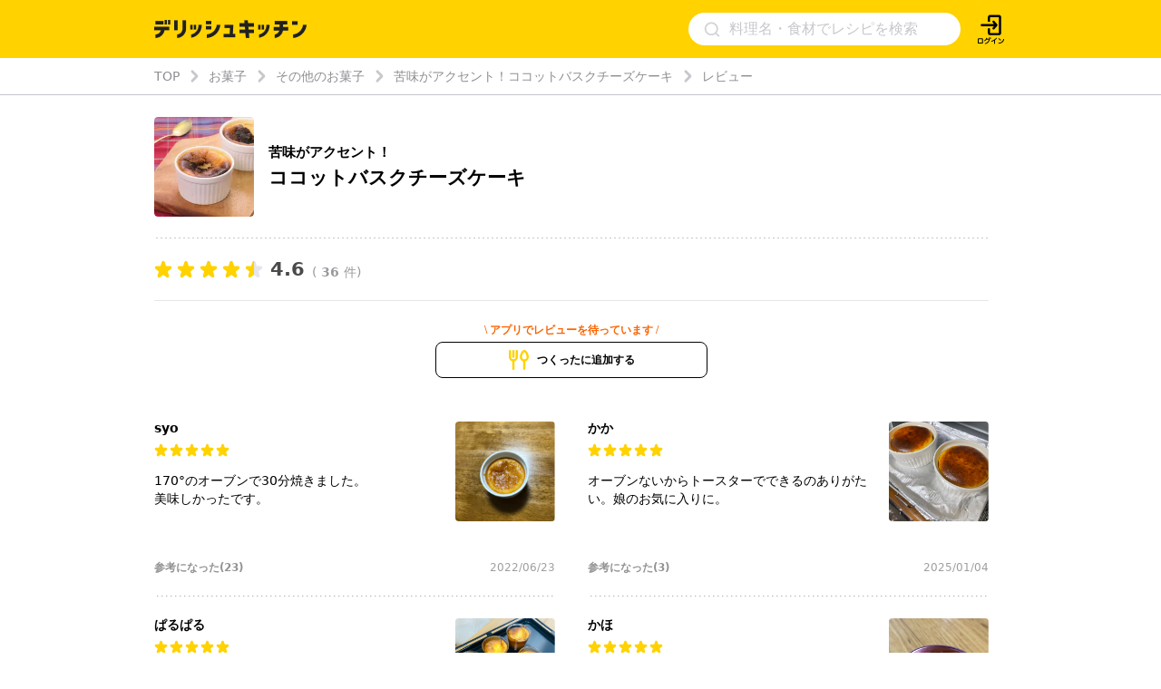

--- FILE ---
content_type: text/html; charset=utf-8
request_url: https://delishkitchen.tv/recipes/238781161076163690/reviews
body_size: 28590
content:
<!doctype html>
<html data-n-head-ssr lang="ja" data-n-head="%7B%22lang%22:%7B%22ssr%22:%22ja%22%7D%7D">
  <head >
    <meta data-n-head="ssr" data-hid="charset" charset="utf-8"><meta data-n-head="ssr" data-hid="viewport" name="viewport" content="width=device-width,initial-scale=1.0,minimum-scale=1.0,user-scalable=no"><meta data-n-head="ssr" data-hid="http-equiv" http-equiv="X-UA-Compatible" content="IE=edge,chrome=1"><meta data-n-head="ssr" data-hid="fb:app_id" property="fb:app_id" content="280609888941386"><meta data-n-head="ssr" data-hid="og:site_name" property="og:site_name" content="デリッシュキッチン"><meta data-n-head="ssr" data-hid="og:type" property="og:type" content="website"><meta data-n-head="ssr" data-hid="og:image" property="og:image" content="https://delishkitchen.tv/s/images/ogp_image.png?version=20260114"><meta data-n-head="ssr" data-hid="og:image:width" property="og:image:width" content="1200"><meta data-n-head="ssr" data-hid="og:image:height" property="og:image:height" content="630"><meta data-n-head="ssr" data-hid="al:ios:url" property="al:ios:url" content="delish://"><meta data-n-head="ssr" data-hid="al:ios:app_store_id" property="al:ios:app_store_id" content="1177907423"><meta data-n-head="ssr" data-hid="al:ios:app_name" property="al:ios:app_name" content="デリッシュキッチン"><meta data-n-head="ssr" data-hid="al:android:url" property="al:android:url" content="delish://"><meta data-n-head="ssr" data-hid="al:android:package" property="al:android:package" content="tv.every.delishkitchen"><meta data-n-head="ssr" data-hid="al:android:app_name" property="al:android:app_name" content="デリッシュキッチン"><meta data-n-head="ssr" data-hid="twitter:card" name="twitter:card" content="summary_large_image"><meta data-n-head="ssr" data-hid="twitter:app:country" name="twitter:app:country" content="JP"><meta data-n-head="ssr" data-hid="twitter:image" name="twitter:image" content="https://delishkitchen.tv/s/images/ogp_image.png?version=20260114"><meta data-n-head="ssr" data-hid="twitter:app:name:iphone" name="twitter:app:name:iphone" content="デリッシュキッチン"><meta data-n-head="ssr" data-hid="twitter:app:id:iphone" name="twitter:app:id:iphone" content="1177907423"><meta data-n-head="ssr" data-hid="twitter:app:url:iphone" name="twitter:app:url:iphone" content="delish://"><meta data-n-head="ssr" data-hid="twitter:site" name="twitter:site" content="@DelishKitchentv"><meta data-n-head="ssr" data-hid="twitter:app:name:ipad" name="twitter:app:name:ipad" content="デリッシュキッチン"><meta data-n-head="ssr" data-hid="twitter:app:id:ipad" name="twitter:app:id:ipad" content="1177907423"><meta data-n-head="ssr" data-hid="twitter:app:url:ipad" name="twitter:app:url:ipad" content="delish://"><meta data-n-head="ssr" data-hid="twitter:app:name:googleplay" name="twitter:app:name:googleplay" content="デリッシュキッチン"><meta data-n-head="ssr" data-hid="twitter:app:id:googleplay" name="twitter:app:id:googleplay" content="tv.every.delishkitchen"><meta data-n-head="ssr" data-hid="twitter:app:url:googleplay" name="twitter:app:url:googleplay" content="delish://"><meta data-n-head="ssr" data-hid="google-site-verification" name="google-site-verification" content="cm9zF__u2_RusqifHIJU8Vzq1sT3zn-gtPIy1pf3Ihc"><meta data-n-head="ssr" data-hid="og:url" property="og:url" content="https://delishkitchen.tv/recipes/238781161076163690/reviews"><meta data-n-head="ssr" data-hid="description" name="description" content="ココットに小分けにすることによってトースターで作れる！表面を焦がすことによってチーズケーキのおいしさが引き立ちます。しっとりとした食感です♪ "><meta data-n-head="ssr" data-hid="keywords" name="keywords" content="苦味がアクセント！ ココットバスクチーズケーキのレビュー, 料理, 簡単, デリッシュキッチン"><meta data-n-head="ssr" data-hid="og:title" property="og:title" content="苦味がアクセント！ ココットバスクチーズケーキのレビュー | デリッシュキッチン"><meta data-n-head="ssr" data-hid="og:description" property="og:description" content="ココットに小分けにすることによってトースターで作れる！表面を焦がすことによってチーズケーキのおいしさが引き立ちます。しっとりとした食感です♪ "><meta data-n-head="ssr" data-hid="twitter:title" name="twitter:title" content="苦味がアクセント！ ココットバスクチーズケーキのレビュー | デリッシュキッチン"><meta data-n-head="ssr" data-hid="twitter:description" name="twitter:description" content="ココットに小分けにすることによってトースターで作れる！表面を焦がすことによってチーズケーキのおいしさが引き立ちます。しっとりとした食感です♪ "><meta data-n-head="ssr" data-hid="robots" name="robots" content="noindex, nofollow"><title>苦味がアクセント！ ココットバスクチーズケーキのレビュー | デリッシュキッチン</title><link data-n-head="ssr" rel="icon" type="image/x-icon" href="/favicon.ico?version=20191025"><link data-n-head="ssr" rel="icon" type="image/png" sizes="192x192" href="/s/images/apple-touch-icon.png?version=20191025"><link data-n-head="ssr" rel="apple-touch-icon" href="/s/images/apple-touch-icon.png?version=20191025"><link data-n-head="ssr" rel="shortcut icon" type="image/x-icon" href="/favicon.ico?version=20191025"><link data-n-head="ssr" rel="preconnect" crossorigin="anonymous" href="//image.delishkitchen.tv"><link data-n-head="ssr" rel="preconnect" crossorigin="anonymous" href="//media.delishkitchen.tv"><link data-n-head="ssr" data-hid="videojs-css-preload" rel="preload" as="style" href="/s/styles/video-js.min.css"><link data-n-head="ssr" data-hid="videojs-css" rel="stylesheet" href="/s/styles/video-js.min.css"><link data-n-head="ssr" rel="canonical" href="https://delishkitchen.tv/recipes/238781161076163690/reviews"><script data-n-head="ssr" type="text/javascript">window.dataLayer = window.dataLayer || [];function gtag() {dataLayer.push(arguments)};gtag("js", new Date())</script><script data-n-head="ssr" type="text/javascript">!function(n){var o=window[n]=function(){var n=[].slice.call(arguments);return o.x?o.x.apply(0,n):o.q.push(n)};o.q=[],o.i=Date.now(),o.allow=function(){o.o="allow"},o.deny=function(){o.o="deny"}}("krt")</script><script data-n-head="ssr" type="text/javascript">!function(e,t,n){var r=this&&this.__spreadArray||function(e,t,n){if(n||2===arguments.length)for(var r,a=0,o=t.length;a<o;a++)!r&&a in t||(r||(r=Array.prototype.slice.call(t,0,a)),r[a]=t[a]);return e.concat(r||Array.prototype.slice.call(t))};n[t]&&(n[t].stop(),console.warn("[krt:compat] detect old tracker and remove it"),delete n[t]);var a=n[t]||(n[t]=[]),o=function(){for(var t=[],r=0;r<arguments.length;r++)t[r]=arguments[r];return n[e].apply(n,t)};["start","stop","action","event","goal","chat","admin","group","alias","ready","form","click","submit","cmd","emit","on","send","css","js","style","option","get","set","collection"].map((function(e){a[e]=function(){for(var t=[],n=0;n<arguments.length;n++)t[n]=arguments[n];return console.error.apply(console,r(["[krt:compat] not implmeneted",e],t,!1))}})),a.track=function(){for(var e=[],t=0;t<arguments.length;t++)e[t]=arguments[t];if(0!==e.length)return e[1]||(e[1]={}),e[1]._system||(e[1]._system={}),e[1]._system.compatible_tag=!0,o.apply(void 0,r(["send"],e,!1))},a.user=function(){for(var e=[],t=0;t<arguments.length;t++)e[t]=arguments[t];return e[0]||(e[0]={}),e[0]._system||(e[0]._system={}),e[0]._system.compatible_tag=!0,o.apply(void 0,r(["send","identify"],e,!1))},["buy","view","page"].map((function(e){return a[e]=function(){for(var t=[],n=0;n<arguments.length;n++)t[n]=arguments[n];return t[0]||(t[0]={}),t[0]._system||(t[0]._system={}),t[0]._system.compatible_tag=!0,o.apply(void 0,r(["send",e],t,!1))}})),a.link=function(t,r){var a=document.querySelector(t);a&&(r||(r={}),r._system||(r._system={}),r._system.compatible_tag=!0,r.href=a.getAttribute("href"),r.event_name||(r.event_name="link"),a.addEventListener("click",(function(){return n[e]("send",r.event_name,r)}),!0))},a.api_key="ae34f7e90246a6e56a545683f22f4c94"}("krt","tracker",window)</script><script data-n-head="ssr" src="https://cdn-edge.karte.io/ae34f7e90246a6e56a545683f22f4c94/edge.js" async></script><script data-n-head="ssr" type="text/javascript">window.gnshbrequest = window.gnshbrequest || {cmd:[]}; window.gnshbrequest.cmd.push(function(){ window.gnshbrequest.forceInternalRequest(); });</script><script data-n-head="ssr" src="https://cpt.geniee.jp/hb/v1/218537/1765/wrapper.min.js" async></script><script data-n-head="ssr" src="https://securepubads.g.doubleclick.net/tag/js/gpt.js" async></script><script data-n-head="ssr" type="application/ld+json">{"@context":"https://schema.org","@type":"WPHeader","name":"デリッシュキッチン","url":"https://delishkitchen.tv","image":"https://delishkitchen.tv/s/images/logo.png?version=20200603"}</script><script data-n-head="ssr" type="application/ld+json">{"@context":"http://schema.org","@type":"Recipe","name":"苦味がアクセント！ ココットバスクチーズケーキ","description":"ココットに小分けにすることによってトースターで作れる！表面を焦がすことによってチーズケーキのおいしさが引き立ちます。しっとりとした食感です♪","keywords":"お菓子, チーズ, その他のお菓子, 生クリーム, デザート, トースター, バスチー, ココットバスク, バスクチーズケーキ, クリームチーズ, オーブントースター お菓子","datePublished":"2019-03-06T06:37:42Z","dateModified":"2024-03-12T00:46:01Z","recipeYield":"150ccココット2個分","recipeIngredient":["クリームチーズ 100g","砂糖 大さじ3","溶き卵 1個分","生クリーム 大さじ4","薄力粉 大さじ1"],"recipeInstructions":[{"@type":"HowToStep","text":"《下準備》クリームチーズは常温に戻す。","url":"https://delishkitchen.tv/recipes/238781161076163690#step-video-1","image":"https://media.delishkitchen.tv/recipe/238781161076163690/steps/1.jpg?version=1710204178","video":{"@type":"VideoObject","contentUrl":"https://media.delishkitchen.tv/recipe/238781161076163690/steps/1.m3u8"}},{"@type":"HowToStep","text":"ボウルにクリームチーズを入れてクリーム状になるまで混ぜる。砂糖、溶き卵、生クリームを順に加えてその都度よく混ぜ、薄力粉をふるって加えて混ぜる。","url":"https://delishkitchen.tv/recipes/238781161076163690#step-video-2","image":"https://media.delishkitchen.tv/recipe/238781161076163690/steps/2.jpg?version=1710204178","video":{"@type":"VideoObject","contentUrl":"https://media.delishkitchen.tv/recipe/238781161076163690/steps/2.m3u8"}},{"@type":"HowToStep","text":"ココットに1/2量ずつ流し入れ、天板にのせる。トースターで10〜15分しっかり焼き色がつくまで焼く。粗熱をとり、冷蔵庫で3時間以上しっかり冷やす。","url":"https://delishkitchen.tv/recipes/238781161076163690#step-video-3","image":"https://media.delishkitchen.tv/recipe/238781161076163690/steps/3.jpg?version=1710204178","video":{"@type":"VideoObject","contentUrl":"https://media.delishkitchen.tv/recipe/238781161076163690/steps/3.m3u8"}}],"image":"https://image.delishkitchen.tv/recipe/238781161076163690/1.jpg?version=1710204361","headline":"「苦味がアクセント！ココットバスクチーズケーキ」をレシピ動画で！","nutrition":{"@type":"NutritionInformation","calories":"431kcal","carbohydrateContent":"23.6g","fatContent":"32.9g","proteinContent":"8.5g","sugarContent":"23.5g","sodiumContent":"0.5g"},"author":{"@type":"Person","name":"ふじわらじゅんこ","jobTitle":"フードコーディネーター","url":"https://delishkitchen.tv/food-stylists/295","image":"https://media.delishkitchen.tv/food_creator/295/image.jpg?version=1737952429","description":"福岡県出身。女子栄養大学在学中に、Wスクールで製菓学校に1年間通学。卒業後コーヒー専門店やパティスリーで経験を積み、デリッシュキッチンでは約1400本の分かりやすい丁寧なお菓子レシピを開発。【Instagram:@fujiwarajunko_oyatsu】","affiliation":{"@type":"Organization","name":"デリッシュキッチン","url":"https://delishkitchen.tv"}},"publisher":{"@type":"Organization","name":"デリッシュキッチン","url":"https://delishkitchen.tv"},"mainEntityOfPage":{"@type":"WebPage","@id":"https://delishkitchen.tv/recipes/238781161076163690"},"recipeCuisine":"Western","recipeCategory":"snack,dessert","cookTime":"PT10800S","prepTime":"PT0M","totalTime":"PT10800S","video":{"@type":"VideoObject","name":"ココットバスクチーズケーキ","thumbnail":"https://image.delishkitchen.tv/recipe/238781161076163690/1.jpg?version=1710204361","thumbnailUrl":"https://image.delishkitchen.tv/recipe/238781161076163690/1.jpg?version=1710204361","contentUrl":"https://media.delishkitchen.tv/recipe/238781161076163690/1.mp4","uploadDate":"2024-03-12T00:46:01Z","description":"ココットに小分けにすることによってトースターで作れる！表面を焦がすことによってチーズケーキのおいしさが引き立ちます。しっとりとした食感です♪","author":{"@type":"Organization","name":"デリッシュキッチン","url":"https://delishkitchen.tv"}},"aggregateRating":{"@type":"AggregateRating","ratingValue":"4.6","reviewCount":36,"bestRating":5,"worstRating":1},"review":[{"@type":"Review","author":{"@type":"Person","name":"syo "},"datePublished":"2022-06-23T08:22:26Z","reviewBody":"170°のオーブンで30分焼きました。\n美味しかったです。","reviewRating":{"@type":"Rating","ratingValue":5,"bestRating":5,"worstRating":1}},{"@type":"Review","author":{"@type":"Person","name":"かか"},"datePublished":"2025-01-04T11:48:13Z","reviewBody":"オーブンないからトースターでできるのありがたい。娘のお気に入りに。","reviewRating":{"@type":"Rating","ratingValue":5,"bestRating":5,"worstRating":1}},{"@type":"Review","author":{"@type":"Person","name":"ぱるぱる"},"datePublished":"2024-04-14T07:15:14Z","reviewBody":"コメントを参考に倍量で作りました！そうしたらココット6個分できました！\n生クリームが足りなかったので、30mlほど牛乳で代用しても美味しくできました！\nオーブンの220度で20分くらい？焼きました。\n温かいうちに食べても美味しかったです。","reviewRating":{"@type":"Rating","ratingValue":5,"bestRating":5,"worstRating":1}},{"@type":"Review","author":{"@type":"Person","name":"かほ"},"datePublished":"2025-06-11T03:35:38Z","reviewBody":"美味しかった✨","reviewRating":{"@type":"Rating","ratingValue":5,"bestRating":5,"worstRating":1}},{"@type":"Review","author":{"@type":"Person","name":"R."},"datePublished":"2025-02-09T13:55:38Z","reviewBody":"トースターで作ったのですが、\n200℃で5分程焼いたら焼け目が\nいっきについたので、\n90℃まで下げて8分程焼きました✦.°\nとっても美味しかったので\n次は倍量で作ろうと思います♡.*･ﾟ","reviewRating":{"@type":"Rating","ratingValue":5,"bestRating":5,"worstRating":1}},{"@type":"Review","author":{"@type":"Person","name":"アチーナルチーナ"},"datePublished":"2021-05-23T12:23:07Z","reviewBody":"とても簡単にバスクチーズケーキができあがりました．甘すぎず，とてもおいしかったです．ごちそうさまでした．","reviewRating":{"@type":"Rating","ratingValue":5,"bestRating":5,"worstRating":1}},{"@type":"Review","author":{"@type":"Person","name":"dさん"},"datePublished":"2024-04-14T00:42:27Z","reviewBody":"レビューを参考に、オーブン200度13分、トースター5分でやってみたら最高に美味しくできました\nコゲ目が欲しいので、バーナーで炙ってみました","reviewRating":{"@type":"Rating","ratingValue":5,"bestRating":5,"worstRating":1}},{"@type":"Review","author":{"@type":"Person","name":"りりこ"},"datePublished":"2025-02-14T06:56:36Z","reviewBody":"毎年バレンタインでお世話になってます！\nお菓子作り初心者でも簡単・美味しくできてありがたいです🥲\nまた作ります🌠","reviewRating":{"@type":"Rating","ratingValue":5,"bestRating":5,"worstRating":1}},{"@type":"Review","author":{"@type":"Person","name":"サッコ"},"datePublished":"2024-04-09T12:44:26Z","reviewBody":"みんなのレビューを読んだので、倍の量でオーブン200℃13分で焼き、焼き色を付けたかったのでオーブントースターで5分焼いてみました。とっても美味しかった。\n","reviewRating":{"@type":"Rating","ratingValue":4,"bestRating":5,"worstRating":1}},{"@type":"Review","author":{"@type":"Person","name":"へへ"},"datePublished":"2024-12-14T01:15:14Z","reviewBody":"甘さ控えめでした！\n材料も多くないので作りやすかったです！","reviewRating":{"@type":"Rating","ratingValue":3,"bestRating":5,"worstRating":1}}]}</script><script data-n-head="ssr" type="application/ld+json">{"@context":"http://schema.org","@type":"BreadcrumbList","itemListElement":[{"@type":"ListItem","name":"TOP","position":1,"item":"https://delishkitchen.tv/"},{"@type":"ListItem","name":"お菓子","position":2,"item":"https://delishkitchen.tv/categories/6"},{"@type":"ListItem","name":"その他のお菓子","position":3,"item":"https://delishkitchen.tv/categories/2708"},{"@type":"ListItem","name":"苦味がアクセント！ココットバスクチーズケーキ","position":4,"item":"https://delishkitchen.tv/recipes/238781161076163690"},{"@type":"ListItem","name":"レビュー","position":5,"item":"https://delishkitchen.tv/recipes/238781161076163690/reviews"}]}</script><script data-n-head="ssr" type="application/ld+json">{"@context":"http://schema.org","@type":"WPFooter","publishingPrinciples":"https://delishkitchen.tv/terms?web=1","copyrightHolder":{"@type":"Organization","name":"every, Inc All Rights Reserved.","url":"https://corp.every.tv/"},"potentialAction":[{"@type":"ViewAction","url":"https://www.facebook.com/DelishKitchen.tv/"},{"@type":"ViewAction","url":"https://www.instagram.com/delishkitchen.tv/"},{"@type":"ViewAction","url":"https://twitter.com/DelishKitchentv"},{"@type":"ViewAction","url":"https://www.youtube.com/channel/UC4YYMfsqUrejYXKnV--BydQ"}]}</script><link rel="modulepreload" href="/_nuxt/b05c36c.modern.js" as="script"><link rel="modulepreload" href="/_nuxt/99211d2.modern.js" as="script"><link rel="modulepreload" href="/_nuxt/2137894.modern.js" as="script"><link rel="modulepreload" href="/_nuxt/61aecb0.modern.js" as="script"><link rel="modulepreload" href="/_nuxt/8f6e2e9.modern.js" as="script"><link rel="modulepreload" href="/_nuxt/b9dbc60.modern.js" as="script"><link rel="modulepreload" href="/_nuxt/2bf363b.modern.js" as="script"><link rel="modulepreload" href="/_nuxt/b8afb23.modern.js" as="script"><link rel="modulepreload" href="/_nuxt/749c19c.modern.js" as="script"><link rel="modulepreload" href="/_nuxt/607810e.modern.js" as="script"><link rel="modulepreload" href="/_nuxt/74c6a2b.modern.js" as="script"><link rel="modulepreload" href="/_nuxt/210c78e.modern.js" as="script"><link rel="modulepreload" href="/_nuxt/2361178.modern.js" as="script"><style data-vue-ssr-id="1d0a1646:0 4dbf8488:0 61ebe5b0:0 4b6ddaec:0 51ab3553:0 532f3b78:0 30f2546a:0 70f6c490:0 a7c3d1e6:0 49181962:0 47318d64:0 48845799:0 4f5d5701:0 7d743d2f:0 cfefa674:0 aea44274:0 7ad03d04:0 4e8f60f2:0 2e586d33:0 3ec03a40:0 551141b9:0 107b5bb4:0 cc99e3c4:0 b7de72c0:0">*{box-sizing:border-box}body,h1,h2,h3,h4,html,li,ol,p,ul{font-weight:400;margin:0;padding:0}.text-h1{font-size:2rem;font-weight:700}.text-h2{font-size:1.5rem;font-weight:700}.text-h3{font-weight:700}.text-h3,.text-h4{font-size:1.125rem}.text-p{font-size:1rem}.text-small{font-size:.8em}.text-bold{font-weight:700}.text-h2-renewal{color:#000;font-size:18px;font-weight:700;line-height:1}@media only screen and (max-width:639px){.text-h2-renewal{font-size:20px}}li,ul{list-style-type:none}iframe,img{border:none;max-width:100%;vertical-align:bottom}input{font-family:"Hiragino Kaku Gothic ProN","ヒラギノ角ゴ ProN",Meiryo,"メイリオ",sans-serif;outline:none}a,a:hover,a:link{color:inherit}a,a:link{-webkit-text-decoration:none;text-decoration:none}a:hover{-webkit-text-decoration:underline;text-decoration:underline}@media only screen and (max-width:770px){body,html{height:auto}}body,html{color:#4a4a4a;font-family:system-ui,-apple-system,Segoe UI,Roboto,Ubuntu,Cantarell,Noto Sans,sans-serif,BlinkMacSystemFont,"Hiragino Kaku Gothic ProN","ヒラギノ角ゴ ProN",Meiryo,"メイリオ";font-size:14px;font-weight:300;line-height:1.4;margin:0;padding:0;word-break:break-all;word-wrap:break-word;background-color:#fff;outline:0;-webkit-font-smoothing:antialiased;-moz-osx-font-smoothing:grayscale}#__layout,#__nuxt,body,html{height:100%}.content{margin:0 auto;max-width:940px;width:100%}@media only screen and (max-width:940px){.content{padding:0 3.2%}}.content-grid{display:-webkit-box;display:flex;margin:0 auto;max-width:940px;padding-top:20px;width:100%}.content-grid .main-column{-webkit-box-flex:1;flex:1;min-width:0;padding-right:20px}.content-grid .side-column{width:300px}@media only screen and (max-width:940px){.content-grid{display:block;max-width:100%;padding:20px 3.2% 0}.content-grid .main-column,.content-grid .side-column{padding:0;width:100%}}#error{background-color:#c7c7cc;border-radius:5px;margin:5em;padding:2em;text-align:center}#error>div{margin:1em}.ad-box-wrap{display:-webkit-box;display:flex;margin:0 auto;max-width:940px;width:100%}.ad-box-wrap .ad-box{-webkit-box-flex:1;flex:1;flex-basis:50%;margin:.5em 0}@media only screen and (max-width:639px){.ad-box-wrap{display:block}}
.delish-player-custom-skin>.video-js{font-family:"PingFang SC","Helvetica Neue","Hiragino Sans GB","Segoe UI","Microsoft YaHei",sans-serif;height:100%;width:100%}.delish-player-custom-skin>.video-js .vjs-big-play-button:focus,.delish-player-custom-skin>.video-js .vjs-control:focus,.delish-player-custom-skin>.video-js .vjs-control:focus:before,.delish-player-custom-skin>.video-js .vjs-control:hover:before{outline:0}.delish-player-custom-skin>.video-js .vjs-menu-button-inline.vjs-slider-active,.delish-player-custom-skin>.video-js .vjs-menu-button-inline:focus,.delish-player-custom-skin>.video-js .vjs-menu-button-inline:hover,.video-js.vjs-no-flex .vjs-menu-button-inline{width:10em}.delish-player-custom-skin>.video-js .vjs-controls-disabled .vjs-big-play-button{display:none!important}.delish-player-custom-skin>.video-js .vjs-control{width:3em}.delish-player-custom-skin>.video-js .vjs-control.vjs-live-control{letter-spacing:.1em;padding-left:.5em;width:auto}.delish-player-custom-skin>.video-js .vjs-menu-button-inline:before{width:1.5em}.vjs-menu-button-inline .vjs-menu{left:3em}.video-js.vjs-ended .vjs-big-play-button,.video-js.vjs-paused .vjs-big-play-button,.vjs-paused.vjs-has-started.delish-player-custom-skin>.video-js .vjs-big-play-button{display:block}.delish-player-custom-skin>.video-js .vjs-load-progress div,.vjs-picture-in-picture-control,.vjs-seek-to-live-control,.vjs-seeking .vjs-big-play-button,.vjs-waiting .vjs-big-play-button{display:none!important}.delish-player-custom-skin>.video-js .vjs-mouse-display:after,.delish-player-custom-skin>.video-js .vjs-play-progress:after{padding:0 .4em .3em}.video-js.vjs-ended .vjs-loading-spinner{display:none}.delish-player-custom-skin>.video-js .vjs-big-play-button{background-color:transparent;border:transparent;color:#fff;font-size:5em;height:2em!important;left:50%;line-height:2em!important;margin-left:-1.5em;margin-top:-1em;position:absolute;top:50%;width:3em;-webkit-tap-highlight-color:rgba(0,0,0,0)}.delish-player-custom-skin>.video-js .vjs-big-play-button:active,.delish-player-custom-skin>.video-js .vjs-big-play-button:focus,.delish-player-custom-skin>.video-js:hover .vjs-big-play-button{background-color:transparent}.delish-player-custom-skin>.video-js .vjs-loading-spinner{border-color:rgba(255,210,0,.3)}.delish-player-custom-skin{height:100%;width:100%}.delish-player-custom-skin .vjs-seeking .vjs-loading-spinner:after,.delish-player-custom-skin .vjs-seeking .vjs-loading-spinner:before,.delish-player-custom-skin .vjs-waiting .vjs-loading-spinner:after,.delish-player-custom-skin .vjs-waiting .vjs-loading-spinner:before{-webkit-animation:vjs-spinner-spin 1.1s cubic-bezier(.6,.2,0,.8) infinite,delish-spinner-fade 1.1s linear infinite;animation:vjs-spinner-spin 1.1s cubic-bezier(.6,.2,0,.8) infinite,delish-spinner-fade 1.1s linear infinite}.delish-player-custom-skin .vjs-poster{background-size:cover}@-webkit-keyframes delish-spinner-fade{0%{border-top-color:#ffd200}20%{border-top-color:#ffd200}35%{border-top-color:#fff}60%{border-top-color:#ffd200}to{border-top-color:#ffd200}}@keyframes delish-spinner-fade{0%{border-top-color:#ffd200}20%{border-top-color:#ffd200}35%{border-top-color:#fff}60%{border-top-color:#ffd200}to{border-top-color:#ffd200}}.delish-player-custom-skin>.video-js .vjs-control-bar2{background-color:#000}.delish-player-custom-skin>.video-js .vjs-control-bar{background:-webkit-linear-gradient(transparent,rgba(0,0,0,.6));background:linear-gradient(transparent,rgba(0,0,0,.6));color:#fff;font-size:14px}.delish-player-custom-skin>.video-js .vjs-play-progress,.delish-player-custom-skin>.video-js .vjs-volume-level{background-color:#ffd200}.delish-player-custom-skin>.video-js .vjs-play-progress:before{font-size:1.4em;top:-.35em}.delish-player-custom-skin>.video-js .vjs-progress-control:hover .vjs-progress-holder{font-size:1.3em}.vjs-menu-button-popup.vjs-volume-menu-button-vertical .vjs-menu{left:0}.delish-player-custom-skin>.video-js .vjs-menu li{font-family:"PingFang SC","Helvetica Neue","Hiragino Sans GB","Segoe UI","Microsoft YaHei","微软雅黑",sans-serif;font-size:1.1em;line-height:2em;padding:0}.delish-player-custom-skin>.video-js .vjs-mouse-display:after,.delish-player-custom-skin>.video-js .vjs-play-progress:after,.delish-player-custom-skin>.video-js .vjs-time-tooltip{border-radius:0;font-size:1em;height:1.5em;line-height:1.5em;padding:0;top:-3em;width:3em}.delish-player-custom-skin>.video-js .vjs-menu-button-popup .vjs-menu{left:-1em;width:5em}.delish-player-custom-skin>.video-js .vjs-menu-button-popup.vjs-volume-menu-button-vertical .vjs-menu{left:0}.delish-player-custom-skin>.video-js .vjs-audio-button{display:none}.delish-player-custom-skin>.video-js .vjs-control-bar .vjs-play-control{-webkit-box-ordinal-group:1;order:0}.delish-player-custom-skin>.video-js .vjs-control-bar .vjs-playback-rate .vjs-playback-rate-value{font-size:1.2em;line-height:2.4}.delish-player-custom-skin>.video-js .vjs-progress-control.vjs-control{-webkit-box-ordinal-group:2;order:1}.delish-player-custom-skin>.video-js .vjs-control-bar .vjs-volume-menu-button{-webkit-box-ordinal-group:3;order:2}.delish-player-custom-skin>.video-js .vjs-control-bar .vjs-time-control{display:block;-webkit-box-ordinal-group:4;margin:0 .1em;min-width:1em;order:3;padding:0;text-align:center}.delish-player-custom-skin>.video-js .vjs-control-bar .vjs-resolution-button{-webkit-box-ordinal-group:5;order:4}.delish-player-custom-skin>.video-js .vjs-volume-panel{-webkit-box-ordinal-group:6;order:5}.delish-player-custom-skin>.video-js .vjs-control-bar .vjs-resolution-button .vjs-resolution-button-label{display:block;line-height:3em}.delish-player-custom-skin>.video-js .vjs-control-bar .vjs-playback-rate{-webkit-box-ordinal-group:7;order:6}.delish-player-custom-skin>.video-js .vjs-control-bar .vjs-fullscreen-control{-webkit-box-ordinal-group:8;order:7}.vjs_video{height:300px;width:300px}.delish-player-custom-skin>.vjs-fluid{padding-top:100%}.delish-player-custom-skin>.video-js .vjs-tech{height:100%;left:0;object-fit:fill;position:absolute;top:0;width:100%}.delish-player-custom-skin>.video-js.vjs-fullscreen .vjs-tech{object-fit:contain}
.nuxt-progress{background-color:#fff;height:2px;left:0;opacity:1;position:fixed;right:0;top:0;-webkit-transition:width .1s,opacity .4s;transition:width .1s,opacity .4s;width:0;z-index:999999}.nuxt-progress.nuxt-progress-notransition{-webkit-transition:none;transition:none}.nuxt-progress-failed{background-color:red}
#main[data-v-43f70c47]{min-height:calc(100vh - 64px)}#main.error[data-v-43f70c47]{min-height:0}aside[data-v-43f70c47]{margin:3em 0 0}.footer-ads-recipe[data-v-43f70c47],.footer-app-banner-wrap[data-v-43f70c47]{margin-top:60px}@media only screen and (max-width:639px){.footer-app-banner-wrap[data-v-43f70c47]{margin-top:48px}}.footer-categories-wrap[data-v-43f70c47]{margin:40px auto 0}
.delish-header[data-v-11361fce]{background-color:#ffd200;display:block}@media only screen and (max-width:940px){.delish-header[data-v-11361fce]:before{content:"";display:block;margin-top:64px}}@media only screen and (max-width:940px)and (max-width:374px){.delish-header[data-v-11361fce]:before{margin-top:56.6094px}}@media only screen and (max-width:639px){.delish-header[data-v-11361fce]{background-color:transparent}}
.delish-header-pc-content[data-v-582de861]{background-color:#ffd200;display:block}.delish-header-pc-content header[data-v-582de861]{display:-webkit-box;display:flex;-webkit-box-align:center;align-items:center;height:64px;max-width:940px}.delish-header-pc-content .logo-image[data-v-582de861]{-webkit-box-ordinal-group:2;order:1}.delish-header-pc-content .logo-image img[data-v-582de861]{height:19.87px;width:168px}@media only screen and (min-width:639px)and (max-width:940px){.delish-header-pc-content .logo-image[data-v-582de861]{margin:.5em 0}}.delish-header-pc-content .menu-opener[data-v-582de861]{display:-webkit-box;display:flex;position:relative;right:0;-webkit-box-ordinal-group:4;margin:auto 0;order:3}.delish-header-pc-content .login-lead[data-v-582de861]{position:relative;right:0;-webkit-box-ordinal-group:5;order:4}.delish-header-pc-content .login-lead a[data-v-582de861]{display:block;height:35px;width:35px}.delish-header-pc-content .login-lead a .icon[data-v-582de861]{height:100%;width:100%}.delish-header-pc-content .search-form[data-v-582de861]{-webkit-box-ordinal-group:3;margin-right:16px;max-width:300px;order:2}
@media only screen and (min-width:639px){[data-v-776e8493]::-webkit-input-placeholder{color:#c7c7cc;font-size:16px}[data-v-776e8493]:-ms-input-placeholder{color:#c7c7cc;font-size:16px}[data-v-776e8493]::placeholder{color:#c7c7cc;font-size:16px}.delish-search-form[data-v-776e8493]{height:100%;margin-left:auto;min-width:186px;width:40%}.delish-search-form[data-v-776e8493],.delish-search-form form[data-v-776e8493]{display:-webkit-box;display:flex;-webkit-box-align:center;align-items:center}.delish-search-form form[data-v-776e8493]{background-color:#fff;border-radius:20px;height:36px;width:100%}.delish-search-form form input[data-v-776e8493]{border:none;font-size:16px;height:18px;margin-right:10px;padding:0 .5em;width:100%}.delish-search-form form input[data-v-776e8493]::-webkit-input-placeholder{line-height:1}.delish-search-form form .icon-search[data-v-776e8493]{height:25px;margin-left:15px;padding:2px;width:25px;fill:#d3d3d3}}@media only screen and (max-width:639px){.delish-search-form[data-v-776e8493]{border:6px solid #ffd200;border-top:none;display:block;height:100%}.delish-search-form form[data-v-776e8493]{display:-webkit-box;display:flex;-webkit-box-align:center;align-items:center;background-color:#fff;border-radius:4px;padding:9px 10px 8px}.delish-search-form form input[data-v-776e8493]{background-color:#fff;border:none;font-size:14px;vertical-align:middle;width:100%}.delish-search-form form[data-v-776e8493] ::-webkit-input-placeholder{color:#c7c7cc}.delish-search-form form[data-v-776e8493] :-ms-input-placeholder{color:#c7c7cc}.delish-search-form form[data-v-776e8493] ::placeholder{color:#c7c7cc}.delish-search-form form .icon-close-wrapper[data-v-776e8493]{border:.5px solid rgba(35,24,21,.1);border-radius:1rem;height:20px;position:relative;width:20px}.delish-search-form form .icon-close-wrapper .icon-close[data-v-776e8493]{height:50%;left:50%;position:absolute;top:50%;width:50%;fill:#8e8e93;-webkit-transform:translate(-50%,-50%);transform:translate(-50%,-50%)}}
.delish-recipe-reviews-page .content-grid[data-v-f3339400]{padding-top:24px}.delish-recipe-reviews-page .content-grid .main-column .recipe-section[data-v-f3339400]{border-bottom:1px solid #e7e7e7}.delish-recipe-reviews-page .content-grid .main-column .recipe-section .recipe-props[data-v-f3339400]{background-image:-webkit-linear-gradient(left,#8e8e93,#8e8e93 1px,transparent 0,transparent 4px);background-image:linear-gradient(90deg,#8e8e93,#8e8e93 1px,transparent 0,transparent 4px);background-position:bottom;background-repeat:repeat-x;background-size:5px 1px;display:-webkit-box;display:flex;padding-bottom:24px}.delish-recipe-reviews-page .content-grid .main-column .recipe-section .recipe-props .recipe-image[data-v-f3339400]{background:hsla(0,0%,93%,.33);border-radius:4px;height:110px;margin-right:16px;overflow:hidden;width:110px}.delish-recipe-reviews-page .content-grid .main-column .recipe-section .recipe-props .recipe-image picture[data-v-f3339400]{display:block;height:100%;width:100%}.delish-recipe-reviews-page .content-grid .main-column .recipe-section .recipe-props .recipe-lead-title[data-v-f3339400]{color:#000;margin:auto 0}.delish-recipe-reviews-page .content-grid .main-column .recipe-section .recipe-props .recipe-lead-title .recipe-lead[data-v-f3339400]{font-size:15px;font-weight:700;height:20px;margin-bottom:4px}.delish-recipe-reviews-page .content-grid .main-column .recipe-section .recipe-props .recipe-lead-title .recipe-title[data-v-f3339400]{font-size:21px;font-weight:700}.delish-recipe-reviews-page .content-grid .main-column .recipe-section .rate[data-v-f3339400]{margin:24px 0}.delish-recipe-reviews-page .content-grid .main-column .recipe-section .rate .rate-wrapper[data-v-f3339400]{display:-webkit-box;display:flex}.delish-recipe-reviews-page .content-grid .main-column .recipe-section .rate .rate-wrapper .rate-average[data-v-f3339400]{align-self:flex-end;font-size:21px;font-weight:700;line-height:.95;margin:0 8px}.delish-recipe-reviews-page .content-grid .main-column .recipe-section .rate .rate-wrapper .total-count[data-v-f3339400]{align-self:flex-end;color:#99999e;font-size:14px;line-height:1}.delish-recipe-reviews-page .content-grid .main-column .recipe-section .rate .rate-wrapper .total-count span[data-v-f3339400]{font-weight:700}.delish-recipe-reviews-page .content-grid .main-column .recipe-section .rate .cooking-reports-lacking-warning[data-v-f3339400]{color:#929292;font-size:11px;font-weight:700;margin-top:8px;text-align:left}.delish-recipe-reviews-page .content-grid .main-column .delish-expand-pagination[data-v-f3339400]{display:-webkit-box;display:flex;-webkit-box-pack:center;color:#8e8e93;justify-content:center;line-height:1;text-align:center}.delish-recipe-reviews-page .content-grid .main-column .delish-expand-pagination p[data-v-f3339400]{font-weight:700}.delish-recipe-reviews-page .content-grid .main-column .delish-expand-pagination .icon-arrow-bottom[data-v-f3339400]{display:block;height:14px;margin-left:4px;width:14px;fill:#8e8e93}@media only screen and (max-width:639px){.delish-recipe-reviews-page .content-grid .main-column .recipe-section[data-v-f3339400]{margin:0 -3.2%;padding:0 3.2%}.delish-recipe-reviews-page .content-grid .main-column .recipe-section .recipe-props .recipe-image[data-v-f3339400]{height:80px;width:80px}.delish-recipe-reviews-page .content-grid .main-column .recipe-section .rate[data-v-f3339400]{margin:24px 0}.delish-recipe-reviews-page .content-grid .main-column .recipe-section .rate .rate-wrapper[data-v-f3339400]{-webkit-box-pack:center;justify-content:center}.delish-recipe-reviews-page .content-grid .main-column .recipe-section .rate .cooking-reports-lacking-warning[data-v-f3339400]{text-align:left}}
.delish-breadcrumb[data-v-56cf4f42]{border-bottom:1px solid #c7c7cc;overflow-x:scroll;overflow-y:hidden;white-space:nowrap;-ms-overflow-style:none}.delish-breadcrumb[data-v-56cf4f42]::-webkit-scrollbar{display:none}@media only screen and (max-width:940px){.delish-breadcrumb .content[data-v-56cf4f42]{padding:0 20px}}.delish-breadcrumb .content ol[data-v-56cf4f42]{color:#8e8e93;padding:.75em 0}.delish-breadcrumb .content ol[data-v-56cf4f42],.delish-breadcrumb .content ol li .item[data-v-56cf4f42]{display:-webkit-box;display:flex;-webkit-box-align:center;align-items:center}.delish-breadcrumb .content ol li .item .arrow-wrapper[data-v-56cf4f42]{padding:0 8px}.delish-breadcrumb .content ol li .item .arrow-wrapper .icon-arrow-right[data-v-56cf4f42]{display:-webkit-box;display:flex;-webkit-box-align:center;align-items:center;height:16px;width:16px;fill:#c7c7cc}.delish-breadcrumb .content ol li[data-v-56cf4f42]:last-child{-webkit-box-flex:1;flex:1;padding-right:20px}@media only screen and (max-width:639px){.delish-breadcrumb .content ol li[data-v-56cf4f42]{font-size:12px}}
.v-lazy-image{opacity:0;-webkit-transition:opacity .2s ease-in;transition:opacity .2s ease-in}.v-lazy-image-loaded{opacity:1}.delish-lazy-image{border-radius:inherit}.delish-lazy-image img{border-radius:inherit;display:block;height:100%;width:100%}
.delish-recipe-review-stars[data-v-86131886]{display:-webkit-box;display:flex}.delish-recipe-review-stars .delish-recipe-review-star[data-v-86131886]{position:relative}.delish-recipe-review-stars .delish-recipe-review-star .icon[data-v-86131886]{display:block}.delish-recipe-review-stars .delish-recipe-review-star .half-yellow-half-gray .star-left[data-v-86131886],.delish-recipe-review-stars .delish-recipe-review-star .yellow[data-v-86131886]{fill:#ffd200}.delish-recipe-review-stars .delish-recipe-review-star .gray[data-v-86131886],.delish-recipe-review-stars .delish-recipe-review-star .half-yellow-half-gray .star-right[data-v-86131886]{fill:#e5e5ea}.delish-recipe-review-stars .delish-recipe-review-star .extra-small[data-v-86131886]{height:12px;width:12px}.delish-recipe-review-stars .delish-recipe-review-star .extra-little-small[data-v-86131886]{height:14px;width:14px}.delish-recipe-review-stars .delish-recipe-review-star .small[data-v-86131886]{height:15px;width:15px}.delish-recipe-review-stars .delish-recipe-review-star .small-middle[data-v-86131886]{height:16px;width:16px}.delish-recipe-review-stars .delish-recipe-review-star .middle[data-v-86131886]{height:17px;width:17px}.delish-recipe-review-stars .delish-recipe-review-star .large[data-v-86131886]{height:20px;width:20px}
.waiting-review-text[data-v-600ae944]{color:#fa6400;font-family:Hiragino Kaku Gothic ProN;font-size:12px;font-weight:600;letter-spacing:0;line-height:16.8px;margin-bottom:4.5px;text-align:center}.delish-recipe-cooked-button[data-v-600ae944]{display:-webkit-box;display:flex;-webkit-box-align:center;align-items:center;-webkit-box-pack:center;border-radius:8px;cursor:pointer;height:40px;justify-content:center;margin:0 auto;padding:15px 0;text-align:center;width:300px}.delish-recipe-cooked-button .icon-cooked[data-v-600ae944]{display:block;height:24px;width:24px}.delish-recipe-cooked-button p[data-v-600ae944]{color:#000;font-size:12px;font-weight:700;line-height:1}.cooked-props[data-v-600ae944]{background-color:#f6f6f6;border:1.2px solid #d7d7d7;color:#c7c7cc;fill:#8e8e93}.cooked-props p[data-v-600ae944]{color:#8e8e93;margin-left:8px}.non-cooked-props[data-v-600ae944]{border:1px solid #000;color:#fff;fill:#ffd200}.non-cooked-props p[data-v-600ae944]{color:#000;margin-left:8px}@media only screen and (max-width:639px){.delish-recipe-cooked-button[data-v-600ae944]{margin:0 20px;width:auto}.delish-recipe-cooked-button .icon-cooked[data-v-600ae944]{height:17px;width:17px}.delish-recipe-cooked-button p[data-v-600ae944]{font-size:14px}}
.delish-recipe-cooking-report-items ul[data-v-8097fd06]{display:-webkit-box;display:flex;flex-wrap:wrap;-webkit-box-pack:justify;justify-content:space-between;margin-bottom:2em}.delish-recipe-cooking-report-items ul .self-cooking-report[data-v-8097fd06]{width:100%}.delish-recipe-cooking-report-items ul li[data-v-8097fd06]{background-image:-webkit-linear-gradient(left,#8e8e93,#8e8e93 1px,transparent 0,transparent 4px);background-image:linear-gradient(90deg,#8e8e93,#8e8e93 1px,transparent 0,transparent 4px);background-position:bottom;background-repeat:repeat-x;background-size:5px 1px;padding:24px 0;width:48%}@media only screen and (max-width:639px){.delish-recipe-cooking-report-items ul .self-cooking-report[data-v-8097fd06]{padding:16px 0!important}.delish-recipe-cooking-report-items ul li[data-v-8097fd06]{width:100%}.delish-recipe-cooking-report-items ul li[data-v-8097fd06]:first-child{padding:0 0 16px}.delish-recipe-cooking-report-items ul li[data-v-8097fd06]:not(:first-child){padding:16px 0}.delish-recipe-cooking-report-items ul li[data-v-8097fd06]:last-child{background:none}}
.delish-recipe-cooking-report-item .main-props[data-v-0c6ae012]{display:-webkit-box;display:flex}.delish-recipe-cooking-report-item .main-props .main-props-wrapper[data-v-0c6ae012]{-webkit-box-flex:1;flex:1}.delish-recipe-cooking-report-item .main-props .main-props-wrapper .user-name[data-v-0c6ae012]{color:#000;font-size:14px;font-weight:700;line-height:1;margin-bottom:10px}.delish-recipe-cooking-report-item .main-props .main-props-wrapper .star-wrapper[data-v-0c6ae012]{display:-webkit-box;display:flex}.delish-recipe-cooking-report-item .main-props .main-props-wrapper .star-wrapper .stars[data-v-0c6ae012]{margin-right:14px}.delish-recipe-cooking-report-item .main-props .main-props-wrapper .star-wrapper .posted_at[data-v-0c6ae012]{color:#9d9d9d;font-size:12px}.delish-recipe-cooking-report-item .main-props .main-props-wrapper .comment-wrapper[data-v-0c6ae012]{margin-top:16px}.delish-recipe-cooking-report-item .main-props .main-props-wrapper .comment-wrapper .comment[data-v-0c6ae012]{color:#000;font-size:14px;line-height:1.45;overflow:hidden;white-space:pre-line}.delish-recipe-cooking-report-item .main-props .main-props-wrapper .comment-wrapper .fix-height[data-v-0c6ae012]{height:90px}.delish-recipe-cooking-report-item .main-props .main-props-wrapper .comment-wrapper .ie-fallback[data-v-0c6ae012]{height:62.5px}@supports(-webkit-line-clamp:3){.delish-recipe-cooking-report-item .main-props .main-props-wrapper .comment-wrapper .ellipsis[data-v-0c6ae012]{display:-webkit-box;line-height:1.45;overflow:hidden;-webkit-line-clamp:3;-webkit-box-orient:vertical}}.delish-recipe-cooking-report-item .main-props .main-props-wrapper .comment-wrapper .expand-button[data-v-0c6ae012]{line-height:1;margin:4px 0 8px;text-align:right}.delish-recipe-cooking-report-item .main-props .main-props-wrapper .comment-wrapper .expand-button span[data-v-0c6ae012]{color:#929292;font-size:12px}.delish-recipe-cooking-report-item .main-props .main-props-wrapper .sp-image[data-v-0c6ae012]{background:hsla(0,0%,93%,.33);margin-top:16px}.delish-recipe-cooking-report-item .main-props .main-props-wrapper .sp-image img[data-v-0c6ae012]{border-radius:4px;height:100%;width:100%}.delish-recipe-cooking-report-item .main-props .pc-image[data-v-0c6ae012]{height:110px;margin-left:16px;width:110px}.delish-recipe-cooking-report-item .main-props .pc-image img[data-v-0c6ae012]{border-radius:4px;height:100%;width:100%}.delish-recipe-cooking-report-item .detail-props[data-v-0c6ae012]{display:-webkit-box;display:flex;-webkit-box-pack:justify;justify-content:space-between;margin-top:8px}.delish-recipe-cooking-report-item .detail-props .likes_count[data-v-0c6ae012]{color:#929292;font-size:12px;font-weight:700}.delish-recipe-cooking-report-item .detail-props .posted_at[data-v-0c6ae012]{color:#9e9e9e;font-size:12px}.delish-recipe-cooking-report-item .reply[data-v-0c6ae012]{margin-top:16px}.delish-recipe-cooking-report-item .reply .reply-header[data-v-0c6ae012]{display:-webkit-box;display:flex;-webkit-box-align:center;align-items:center}.delish-recipe-cooking-report-item .reply .reply-header .logo[data-v-0c6ae012]{border:1px solid rgba(35,24,21,.1);border-radius:25px;height:40px;margin-right:8px;overflow:hidden;width:40px}.delish-recipe-cooking-report-item .reply .reply-header .logo img[data-v-0c6ae012]{display:block;height:100%;width:100%}.delish-recipe-cooking-report-item .reply .reply-header .service-text[data-v-0c6ae012]{color:#000;font-size:12px;font-weight:700;line-height:1.17}.delish-recipe-cooking-report-item .reply .reply-header .reply-expand[data-v-0c6ae012]{margin-left:auto;text-align:right}.delish-recipe-cooking-report-item .reply .reply-header .reply-expand span[data-v-0c6ae012]{color:#8e8e93;font-size:12px}.delish-recipe-cooking-report-item .reply .reply-comment[data-v-0c6ae012]{font-size:14px;line-height:1.5;margin-top:16px;white-space:pre-line}.delish-recipe-cooking-report-item .reply .reply-updated-at[data-v-0c6ae012]{color:#9d9d9d;font-size:12px;margin-top:16px;text-align:right}@media only screen and (max-width:639px){.delish-recipe-cooking-report-item .main-props[data-v-0c6ae012]{margin-bottom:16px}.delish-recipe-cooking-report-item .main-props .main-props-wrapper .comment-wrapper .fix-height[data-v-0c6ae012]{height:auto}.delish-recipe-cooking-report-item .main-props .main-props-wrapper .comment-wrapper .expand-button[data-v-0c6ae012]{margin:4px 0 0}}
.delish-footer-articles[data-v-5511b53a]{margin:40px auto;max-width:928px;width:100%}@media only screen and (max-width:940px){.delish-footer-articles[data-v-5511b53a]{margin:40px auto;padding:0 20px}}.delish-footer-articles .top-props[data-v-5511b53a]{margin-bottom:24px}@media only screen and (max-width:940px){.delish-footer-articles .top-props[data-v-5511b53a]{margin-bottom:16px}}.delish-footer-articles .top-props .title[data-v-5511b53a]{color:#000;font-size:18px;font-weight:700;line-height:1.3}.delish-footer-articles .articles-navigator[data-v-5511b53a]{display:-webkit-box;display:flex;margin-top:16px}.delish-footer-articles .articles-navigator .navigator[data-v-5511b53a]{line-height:1.3;margin-left:auto}.delish-footer-articles .articles-navigator .navigator[data-v-5511b53a]:hover{-webkit-text-decoration:none;text-decoration:none}.delish-footer-articles .articles-navigator .navigator span[data-v-5511b53a]{color:#8e8e93;font-size:14px;font-weight:700;margin-right:4px}.delish-footer-articles .articles-navigator .navigator .icon-arrow-right[data-v-5511b53a]{height:16px;width:16px;fill:#8e8e93}.delish-footer-articles ul[data-v-5511b53a]{display:-webkit-box;display:flex;flex-wrap:wrap;-webkit-box-pack:justify;justify-content:space-between}.delish-footer-articles ul li[data-v-5511b53a]{margin-bottom:24px;width:100%}.delish-footer-articles ul li[data-v-5511b53a]:last-child{margin-bottom:0}@media only screen and (max-width:639px){.delish-footer-articles .top-props .title[data-v-5511b53a]{font-size:16px}.delish-footer-articles ul[data-v-5511b53a]{display:block}.delish-footer-articles ul li[data-v-5511b53a]{margin-bottom:16px}.delish-footer-articles .articles-navigator[data-v-5511b53a]{margin-top:24px}.delish-footer-articles .articles-navigator .navigator span[data-v-5511b53a]{color:#8e8e93;font-size:12px;font-weight:700;margin-right:4px}}
.delish-category-article-item[data-v-13e377f2]{height:120px}.delish-category-article-item a[data-v-13e377f2]{display:-webkit-box;display:flex;-webkit-box-pack:center;height:100%;justify-content:center}.delish-category-article-item a[data-v-13e377f2]:hover{background-color:#f3f3f3;opacity:.8;-webkit-text-decoration:none;text-decoration:none}.delish-category-article-item a .image[data-v-13e377f2]{background:#e5e5ea;border-radius:8px;height:100%;overflow:hidden;position:relative;width:120px}.delish-category-article-item a .image .image-inner[data-v-13e377f2]{background:hsla(0,0%,93%,.33);height:100%;padding-top:100%;width:100%}.delish-category-article-item a .image .image-inner img[data-v-13e377f2]{border-radius:0;border-radius:initial;height:100%;left:50%;max-width:none;position:absolute;top:50%;-webkit-transform:translate(-50%,-50%);transform:translate(-50%,-50%)}.delish-category-article-item a .props[data-v-13e377f2]{-webkit-box-flex:1;flex:1;margin:0 16px}.delish-category-article-item a .props .opened-at[data-v-13e377f2]{color:#8e8e93;font-size:14px;line-height:1.3;margin-bottom:8px}.delish-category-article-item a .props .title[data-v-13e377f2]{color:#000;font-size:16px;font-weight:700;line-height:1.3;margin-bottom:8px}.delish-category-article-item a .props .description[data-v-13e377f2]{color:#000;font-size:14px;height:42px;line-height:1.5;overflow:hidden}@supports(-webkit-line-clamp:2){.delish-category-article-item a .props .ellipsis[data-v-13e377f2]{display:-webkit-box;-webkit-line-clamp:2;-webkit-box-orient:vertical}}.delish-category-article-item a .icon[data-v-13e377f2]{align-self:center;height:20px;margin-left:auto;width:20px;fill:#c7c7cc}@media only screen and (max-width:639px){.delish-category-article-item[data-v-13e377f2]{height:48px}.delish-category-article-item a .image[data-v-13e377f2]{border-radius:4px;height:48px;width:48px}.delish-category-article-item a .props[data-v-13e377f2]{display:-webkit-box;display:flex;-webkit-box-align:center;align-items:center;margin:0 8px 0 12px}.delish-category-article-item a .props .title[data-v-13e377f2]{font-size:14px;margin-bottom:0}.delish-category-article-item a .icon[data-v-13e377f2]{height:16px;width:16px}}
.delish-navigator[data-v-0e004c45]{display:-webkit-box;display:flex;-webkit-box-align:center;align-items:center;font-weight:700;line-height:1}.delish-navigator[data-v-0e004c45]:hover{cursor:pointer;-webkit-text-decoration:none;text-decoration:none}.delish-navigator .icon[data-v-0e004c45]{display:block;fill:#8e8e93}
.delish-footer-categories[data-v-95f0f0f4]{display:-webkit-box;display:flex;-webkit-box-pack:justify;justify-content:space-between;margin:0 auto;max-width:928px;width:100%}.delish-footer-categories .delish-footer-category[data-v-95f0f0f4]{width:32%}@media only screen and (max-width:940px){.delish-footer-categories[data-v-95f0f0f4]{padding:0 24px}}@media only screen and (max-width:639px){.delish-footer-categories[data-v-95f0f0f4]{display:block;padding:0 20px}.delish-footer-categories .delish-footer-category[data-v-95f0f0f4]{margin-bottom:40px;width:100%}}
.delish-footer-base-categories .name[data-v-0235db5a]{color:#000;font-size:18px;font-weight:700;line-height:1.3;margin-bottom:12px}.delish-footer-base-categories ul[data-v-0235db5a]{display:-webkit-box;display:flex;flex-wrap:wrap;-webkit-box-align:center;align-items:center;-webkit-box-pack:justify;justify-content:space-between;margin-bottom:16px}.delish-footer-base-categories ul li[data-v-0235db5a]{width:100%}.delish-footer-base-categories ul li a[data-v-0235db5a]{display:-webkit-box;display:flex;-webkit-box-align:center;align-items:center;border-bottom:1px solid #c7c7cc;line-height:1.3;padding:12px 0}.delish-footer-base-categories ul li a[data-v-0235db5a]:hover{background-color:#f3f3f3;-webkit-text-decoration:none;text-decoration:none}.delish-footer-base-categories ul li a span[data-v-0235db5a]{display:block;-webkit-box-flex:1;color:#000;flex:1;font-size:14px;overflow:hidden;text-overflow:ellipsis;white-space:nowrap}@media only screen and (max-width:639px){.delish-footer-base-categories ul li a span[data-v-0235db5a]{font-weight:700}}.delish-footer-base-categories ul li a .icon-arrow-right[data-v-0235db5a]{height:16px;margin-left:auto;vertical-align:bottom;width:16px;fill:#c7c7cc}.delish-footer-base-categories .navigator[data-v-0235db5a]{display:-webkit-box;display:flex}.delish-footer-base-categories .navigator a[data-v-0235db5a]{display:-webkit-box;display:flex;-webkit-box-align:center;align-items:center;margin-left:auto}.delish-footer-base-categories .navigator a[data-v-0235db5a]:hover{background-color:#f3f3f3;-webkit-text-decoration:none;text-decoration:none}.delish-footer-base-categories .navigator a span[data-v-0235db5a]{color:#8e8e93;display:block;font-weight:700;line-height:1.3;margin-right:4px}@media only screen and (max-width:639px){.delish-footer-base-categories .name[data-v-0235db5a]{font-size:16px}.delish-footer-base-categories ul[data-v-0235db5a]{display:block;margin-bottom:24px}.delish-footer-base-categories ul li a[data-v-0235db5a]{line-height:1.2}.delish-footer-base-categories ul li a .icon-arrow-right[data-v-0235db5a]{height:13px;width:13px}.delish-footer-base-categories .navigator span[data-v-0235db5a]{font-size:12px}}
.delish-gam-ad>div{margin:auto;text-align:center}.delish-gam-ad iframe[height="1"]{display:block;height:0}.delish-gam-ad .centering{display:-webkit-box;display:flex;-webkit-box-align:center;align-items:center;-webkit-box-pack:center;justify-content:center}
.delish-footer-app-bannner .footer-install-img[data-v-71425c53]{display:block;margin:auto}
.delish-footer-app-banner-content[data-v-04a074e6]{background:#ffe800}.delish-footer-app-banner-content .footer-install-img[data-v-04a074e6]{display:block;height:auto;margin:auto;max-width:928px}@media only screen and (max-width:940px){.delish-footer-app-banner-content .footer-install-img[data-v-04a074e6]{max-width:100%}}.app-install-button[data-v-04a074e6]{background:#fff;padding:24px 0 28px}.app-install-button a[data-v-04a074e6]{display:block;margin:0 20px}.app-install-button a[data-v-04a074e6]:hover{opacity:.8}.app-install-button a .app-install-button-img[data-v-04a074e6]{display:block;height:auto;margin:auto}
.delish-footer-content[data-v-2d46f722]{background-color:#000;color:#fff;display:block;padding-bottom:100px}.delish-footer-content .content[data-v-2d46f722]{padding:40px 0}.delish-footer-content .content[data-v-2d46f722],.delish-footer-content .content .owned-pages[data-v-2d46f722]{display:-webkit-box;display:flex;-webkit-box-pack:center;justify-content:center}.delish-footer-content .content .owned-pages[data-v-2d46f722]{flex-wrap:wrap}.delish-footer-content .content .owned-pages .terms[data-v-2d46f722]{margin-top:28px}.delish-footer-content .content .owned-pages .section .list-title[data-v-2d46f722]{font-size:12px;font-weight:700;line-height:1.3;margin-bottom:16px}.delish-footer-content .content .owned-pages .section ul[data-v-2d46f722]{margin-right:64px}.delish-footer-content .content .owned-pages .section ul li[data-v-2d46f722]{font-size:12px;line-height:1.3;margin-bottom:16px}.delish-footer-content .content .owned-pages .section ul li[data-v-2d46f722]:last-child{border:none;margin-bottom:0}.delish-footer-content .content .owned-pages .section ul li a[data-v-2d46f722]{color:#fff}.delish-footer-content .content .owned-pages .section ul li a[data-v-2d46f722]:hover{cursor:pointer;text-decoration:none;text-decoration:initial}.delish-footer-content .content .copyright[data-v-2d46f722]{display:block;font-size:12px;line-height:1.3;margin-left:4px;margin-top:124px}@media only screen and (max-width:940px){.delish-footer-content .content .owned-pages .section ul[data-v-2d46f722]{margin-right:34px}}@media only screen and (max-width:639px){.delish-footer-content[data-v-2d46f722]{padding-bottom:168px}.delish-footer-content .content[data-v-2d46f722]{-webkit-box-orient:vertical;-webkit-box-direction:normal;flex-direction:column;-webkit-box-align:center;align-items:center;font-size:.8em;padding:0 20px}.delish-footer-content .content .store-banner-wrap[data-v-2d46f722]{margin-top:2em}.delish-footer-content .content .owned-pages[data-v-2d46f722]{-webkit-box-pack:start;justify-content:flex-start}.delish-footer-content .content .owned-pages .section[data-v-2d46f722]{width:100%}.delish-footer-content .content .owned-pages .section .list-title[data-v-2d46f722]{margin-bottom:12px}.delish-footer-content .content .owned-pages .section ul[data-v-2d46f722]{flex-wrap:wrap;-webkit-box-pack:center;justify-content:center;margin-bottom:32px}.delish-footer-content .content .owned-pages .section ul li[data-v-2d46f722]{margin-bottom:8px}.delish-footer-content .content .owned-pages .section ul li[data-v-2d46f722]:last-child{margin-bottom:0}.delish-footer-content .content .owned-pages .terms[data-v-2d46f722]{margin:0}.delish-footer-content .content .owned-pages .terms ul[data-v-2d46f722]{margin-bottom:0}.delish-footer-content .content .copyright[data-v-2d46f722]{font-size:12px;margin:60px auto;text-align:center}}
.delish-footer-icons[data-v-21fc5840]{display:-webkit-box;display:flex;margin-top:20px}.delish-footer-icons li[data-v-21fc5840]{margin-right:12px}.delish-footer-icons li[data-v-21fc5840]:last-child{margin:0}.delish-footer-icons li a[data-v-21fc5840]{background-color:#fff;border-radius:50px;color:#000;display:block;height:28px;position:relative;width:28px}.delish-footer-icons li a .icon-sns[data-v-21fc5840]{height:50%;left:50%;position:absolute;top:50%;width:50%;fill:#000;-webkit-transform:translate(-50%,-50%);transform:translate(-50%,-50%)}@media only screen and (max-width:639px){.delish-footer-icons[data-v-21fc5840]{margin:32px 0}.delish-footer-icons li a[data-v-21fc5840]{height:32px;width:32px}}</style>
  </head>
  <body >
    <div data-server-rendered="true" id="__nuxt"><!----><div id="__layout"><div data-fetch-key="data-v-43f70c47:0" data-v-43f70c47><div data-v-11361fce data-v-43f70c47><div class="delish-header" style="margin-top:0;" data-v-11361fce><!----><div class="delish-header-pc-content" data-v-582de861 data-v-11361fce><header class="content" data-v-582de861><div class="title-section" data-v-582de861><div class="logo-image" data-v-582de861><a href="/" class="nuxt-link-active" data-v-582de861><picture data-v-582de861><source type="image/webp" srcset="/s/images/logo.webp?version=20210216 1x, /s/images/logo@2x.webp?version=20210216 2x" data-v-582de861><source type="image/png" srcset="/s/images/logo.png?version=20210216 1x, /s/images/logo@2x.png?version=20210216 2x" data-v-582de861><img src="/s/images/logo.png?version=20210216" srcset="/s/images/logo.png?version=20210216 1x, /s/images/logo@2x.png?version=20210216 2x" alt="デリッシュキッチン" data-v-582de861></picture></a></div></div><div class="login-lead" data-v-582de861><a href="/login" data-v-582de861><svg viewBox="0 0 24 24" class="icon icon-login" data-v-582de861><path d="M10.613 18.217a.28.28 0 01.211.088c.162.161.359.414.469.602.023.046.051.1.051.188 0 .147-.149.253-.309.251a.7.7 0 01.051.276c0 .074-.006.143-.02.218-.345 1.599-1.517 2.747-3.222 3.151a.322.322 0 01-.088.009.321.321 0 01-.319-.226.559.559 0 01-.014-.103c0-.15.1-.271.256-.306 1.483-.388 2.392-1.274 2.697-2.637a.494.494 0 00.008-.07c-.002-.024-.019-.036-.091-.036l-1.646.024a4.25 4.25 0 01-1.18 1.176.339.339 0 01-.462-.076.335.335 0 01.093-.48c.406-.258.967-.763 1.353-1.712.069-.176.204-.266.43-.197.15.041.24.152.24.294a.323.323 0 01-.015.088c-.02.078-.063.17-.122.286l1.449-.028a.895.895 0 01.302.052 3.443 3.443 0 00-.303-.389.298.298 0 01-.08-.195c0-.132.122-.248.261-.248zm5.215.306a.36.36 0 01.48-.045.322.322 0 01.134.256.324.324 0 01-.081.205c-.336.38-.78.767-1.29 1.121v2.579c0 .182-.136.304-.338.304-.209 0-.343-.121-.343-.309v-2.143a9.623 9.623 0 01-1.72.767.423.423 0 01-.15.027c-.094 0-.218-.038-.294-.21a.444.444 0 01-.019-.12c0-.139.09-.26.23-.308a8.653 8.653 0 001.99-.95 6.297 6.297 0 001.401-1.174zm5.808.62c.032 0 .065.005.096.012.173.048.268.165.268.317a.647.647 0 01-.011.112c-.232.951-.771 1.796-1.48 2.324-.632.47-1.602.794-2.473.828-.213 0-.355-.123-.37-.305v-.035c0-.187.133-.327.314-.335.746-.034 1.62-.327 2.125-.71.572-.44 1.027-1.162 1.215-1.93.068-.251.243-.278.316-.278zM5.41 18.724c.424 0 .668.248.668.68v2.578c0 .435-.238.677-.668.677H2.668c-.425 0-.668-.247-.668-.677v-2.578c0-.432.243-.68.668-.68zm-.158.639H2.826c-.143 0-.143.002-.143.125v2.451c.003.076.02.076.143.076h2.48c.09-.003.09-.02.09-.12v-2.451c-.003-.076-.02-.081-.144-.081zm12.55-.524c.112-.13.302-.154.468-.045.173.109.782.505 1.185.993.057.07.087.151.087.232a.367.367 0 01-.102.248.317.317 0 01-.241.108.37.37 0 01-.274-.133 6.106 6.106 0 00-1.075-.93.31.31 0 01-.131-.254c0-.076.03-.159.083-.22zm-6.4-.967c.1 0 .162.044.214.09.15.142.354.42.451.59a.389.389 0 01.045.183c0 .118-.11.252-.27.252a.257.257 0 01-.228-.134 2.866 2.866 0 00-.381-.531c-.058-.06-.091-.11-.091-.207 0-.125.128-.243.26-.243zM18.066 1c.945 0 1.713.805 1.713 1.797v11.767c0 .992-.768 1.797-1.713 1.797H11.37c-.944 0-1.712-.805-1.712-1.797V11.83a.85.85 0 01.856-.845.85.85 0 01.856.845v2.734c0 .073.032.11.041.117l6.648-.01c-.019-.003.008-.04.008-.107V2.797c0-.073-.032-.11-.04-.117l-6.65.01c.019.003-.007.04-.007.107v2.735a.85.85 0 01-.856.844.85.85 0 01-.856-.844V2.797c0-.992.768-1.797 1.712-1.797h6.696zM13.42 5.527a.863.863 0 011.206.097l2.162 2.51c.034.04.053.09.078.134.022.035.047.066.063.105a.833.833 0 010 .616c-.016.039-.041.068-.063.104-.025.045-.044.094-.078.134l-2.162 2.51a.86.86 0 01-1.206.097.838.838 0 01-.1-1.191l.963-1.117H5.08a.85.85 0 01-.857-.845.85.85 0 01.857-.845h9.204l-.962-1.117a.838.838 0 01.099-1.192z" data-v-582de861></path></svg></a></div><div class="delish-search-form search-form" data-v-776e8493 data-v-582de861><form data-v-776e8493><svg viewBox="0 0 24 24" class="icon-search" data-v-776e8493><path d="M3.42 11.005c0-4.182 3.408-7.585 7.598-7.585 4.189 0 7.597 3.403 7.597 7.585s-3.408 7.584-7.597 7.584c-4.19 0-7.598-3.402-7.598-7.584m19.226 9.928l-3.762-3.755a9.938 9.938 0 002.15-6.173C21.035 5.488 16.542 1 11.019 1 5.494 1 1 5.488 1 11.005c0 5.516 4.494 10.004 10.018 10.004 2.319 0 4.45-.798 6.15-2.124l3.768 3.761a1.209 1.209 0 001.711-.001 1.212 1.212 0 00-.001-1.712" data-v-776e8493></path></svg><input type="text" name="q" placeholder="料理名・食材でレシピを検索" value="" data-v-776e8493><div class="icon-close-wrapper" data-v-776e8493><!----></div></form></div></header></div></div></div><!----><div id="main" data-v-43f70c47><div class="delish-recipe-reviews-page" data-v-f3339400 data-v-43f70c47><div class="delish-breadcrumb" data-v-56cf4f42 data-v-f3339400><div class="content" data-v-56cf4f42><ol data-v-56cf4f42><li data-v-56cf4f42><div class="item" data-v-56cf4f42><a href="/" class="nuxt-link-active" data-v-56cf4f42> TOP </a><div class="arrow-wrapper" data-v-56cf4f42><svg viewBox="0 0 24 24" class="icon-arrow-right" data-v-56cf4f42><path d="M8.995 2c.528 0 1.055.208 1.463.625l7.147 7.316c.535.548.83 1.28.83 2.059a2.93 2.93 0 01-.831 2.06l-7.146 7.314a2.024 2.024 0 01-2.963-.039 2.279 2.279 0 01.037-3.11L13.612 12l-6.08-6.225a2.279 2.279 0 01-.037-3.111c.41-.441.955-.664 1.5-.664" data-v-56cf4f42></path></svg></div></div></li><li data-v-56cf4f42><div class="item" data-v-56cf4f42><a href="/categories/6" data-v-56cf4f42> お菓子 </a><div class="arrow-wrapper" data-v-56cf4f42><svg viewBox="0 0 24 24" class="icon-arrow-right" data-v-56cf4f42><path d="M8.995 2c.528 0 1.055.208 1.463.625l7.147 7.316c.535.548.83 1.28.83 2.059a2.93 2.93 0 01-.831 2.06l-7.146 7.314a2.024 2.024 0 01-2.963-.039 2.279 2.279 0 01.037-3.11L13.612 12l-6.08-6.225a2.279 2.279 0 01-.037-3.111c.41-.441.955-.664 1.5-.664" data-v-56cf4f42></path></svg></div></div></li><li data-v-56cf4f42><div class="item" data-v-56cf4f42><a href="/categories/2708" data-v-56cf4f42> その他のお菓子 </a><div class="arrow-wrapper" data-v-56cf4f42><svg viewBox="0 0 24 24" class="icon-arrow-right" data-v-56cf4f42><path d="M8.995 2c.528 0 1.055.208 1.463.625l7.147 7.316c.535.548.83 1.28.83 2.059a2.93 2.93 0 01-.831 2.06l-7.146 7.314a2.024 2.024 0 01-2.963-.039 2.279 2.279 0 01.037-3.11L13.612 12l-6.08-6.225a2.279 2.279 0 01-.037-3.111c.41-.441.955-.664 1.5-.664" data-v-56cf4f42></path></svg></div></div></li><li data-v-56cf4f42><div class="item" data-v-56cf4f42><a href="/recipes/238781161076163690" class="nuxt-link-active" data-v-56cf4f42> 苦味がアクセント！ココットバスクチーズケーキ </a><div class="arrow-wrapper" data-v-56cf4f42><svg viewBox="0 0 24 24" class="icon-arrow-right" data-v-56cf4f42><path d="M8.995 2c.528 0 1.055.208 1.463.625l7.147 7.316c.535.548.83 1.28.83 2.059a2.93 2.93 0 01-.831 2.06l-7.146 7.314a2.024 2.024 0 01-2.963-.039 2.279 2.279 0 01.037-3.11L13.612 12l-6.08-6.225a2.279 2.279 0 01-.037-3.111c.41-.441.955-.664 1.5-.664" data-v-56cf4f42></path></svg></div></div></li><li data-v-56cf4f42><div class="item" data-v-56cf4f42> レビュー </div></li></ol></div></div><div class="content-grid" data-v-f3339400><article class="main-column" data-v-f3339400><div class="recipe-section" data-v-f3339400><div class="recipe-props" data-v-f3339400><div class="recipe-image" data-v-f3339400><picture class="delish-lazy-image" data-v-f3339400><img src="" alt="ココットバスクチーズケーキ" class="v-lazy-image"></picture></div><div class="recipe-lead-title" data-v-f3339400><p class="recipe-lead" data-v-f3339400>苦味がアクセント！</p><p class="recipe-title" data-v-f3339400>ココットバスクチーズケーキ</p></div></div><div class="rate" data-v-f3339400><div class="rate-wrapper" data-v-f3339400><div class="delish-recipe-review-stars" data-v-86131886 data-v-f3339400><div class="delish-recipe-review-star" data-v-86131886><svg viewBox="0 0 24 24" class="icon icon-star yellow large" style="margin-right:5px;" data-v-86131886 data-v-86131886><path d="M22.892 9.239c-.288-.926-1.08-1.524-2.015-1.524h-5.241l-1.62-5.19C13.725 1.598 12.935 1 12 1c-.936 0-1.727.598-2.016 1.525l-1.62 5.19H3.123c-.936 0-1.728.598-2.017 1.524-.287.926.015 1.893.77 2.466l4.242 3.208-1.62 5.19c-.289.926.013 1.895.77 2.467a2.02 2.02 0 002.491 0L12 19.364l4.241 3.207c.378.286.81.429 1.245.428a2.06 2.06 0 001.247-.43c.755-.571 1.058-1.54.769-2.465l-1.62-5.19 4.24-3.208c.757-.574 1.059-1.541.77-2.467z" data-v-86131886 data-v-86131886></path></svg></div><div class="delish-recipe-review-star" data-v-86131886><svg viewBox="0 0 24 24" class="icon icon-star yellow large" style="margin-right:5px;" data-v-86131886 data-v-86131886><path d="M22.892 9.239c-.288-.926-1.08-1.524-2.015-1.524h-5.241l-1.62-5.19C13.725 1.598 12.935 1 12 1c-.936 0-1.727.598-2.016 1.525l-1.62 5.19H3.123c-.936 0-1.728.598-2.017 1.524-.287.926.015 1.893.77 2.466l4.242 3.208-1.62 5.19c-.289.926.013 1.895.77 2.467a2.02 2.02 0 002.491 0L12 19.364l4.241 3.207c.378.286.81.429 1.245.428a2.06 2.06 0 001.247-.43c.755-.571 1.058-1.54.769-2.465l-1.62-5.19 4.24-3.208c.757-.574 1.059-1.541.77-2.467z" data-v-86131886 data-v-86131886></path></svg></div><div class="delish-recipe-review-star" data-v-86131886><svg viewBox="0 0 24 24" class="icon icon-star yellow large" style="margin-right:5px;" data-v-86131886 data-v-86131886><path d="M22.892 9.239c-.288-.926-1.08-1.524-2.015-1.524h-5.241l-1.62-5.19C13.725 1.598 12.935 1 12 1c-.936 0-1.727.598-2.016 1.525l-1.62 5.19H3.123c-.936 0-1.728.598-2.017 1.524-.287.926.015 1.893.77 2.466l4.242 3.208-1.62 5.19c-.289.926.013 1.895.77 2.467a2.02 2.02 0 002.491 0L12 19.364l4.241 3.207c.378.286.81.429 1.245.428a2.06 2.06 0 001.247-.43c.755-.571 1.058-1.54.769-2.465l-1.62-5.19 4.24-3.208c.757-.574 1.059-1.541.77-2.467z" data-v-86131886 data-v-86131886></path></svg></div><div class="delish-recipe-review-star" data-v-86131886><svg viewBox="0 0 24 24" class="icon icon-star yellow large" style="margin-right:5px;" data-v-86131886 data-v-86131886><path d="M22.892 9.239c-.288-.926-1.08-1.524-2.015-1.524h-5.241l-1.62-5.19C13.725 1.598 12.935 1 12 1c-.936 0-1.727.598-2.016 1.525l-1.62 5.19H3.123c-.936 0-1.728.598-2.017 1.524-.287.926.015 1.893.77 2.466l4.242 3.208-1.62 5.19c-.289.926.013 1.895.77 2.467a2.02 2.02 0 002.491 0L12 19.364l4.241 3.207c.378.286.81.429 1.245.428a2.06 2.06 0 001.247-.43c.755-.571 1.058-1.54.769-2.465l-1.62-5.19 4.24-3.208c.757-.574 1.059-1.541.77-2.467z" data-v-86131886 data-v-86131886></path></svg></div><div class="delish-recipe-review-star" data-v-86131886><svg viewBox="0 0 24 24" class="icon icon-star large half-yellow-half-gray" style="margin-right:0px;" data-v-86131886 data-v-86131886><g class="star-left" data-v-86131886 data-v-86131886><path d="M12.0005614,1 L12,19.364 L11.9993255,19.3638202 L7.75999961,22.5698876 C7.00235916,23.1433708 6.02595466,23.1433708 5.26831421,22.5698876 C4.51190972,21.9976404 4.21033669,21.0286517 4.49955017,20.1029213 L4.49955017,20.1029213 L6.11865129,14.9131461 L1.87685354,11.7046067 C1.121685,11.1323596 0.820111968,10.1646067 1.10685354,9.2388764 C1.39606702,8.31314607 2.18831421,7.71494382 3.12393219,7.71494382 L3.12393219,7.71494382 L8.36438163,7.71494382 L9.98471871,2.52516854 C10.2739322,1.59820225 11.0649434,1 12.0005614,1 L12.0005614,1 Z" id="Combined-Shape" data-v-86131886 data-v-86131886></path></g><g class="star-right" data-v-86131886 data-v-86131886><path d="M12.0005614,1 C12.9361794,1 13.7259547,1.59820225 14.0151681,2.52516854 L14.0151681,2.52516854 L15.6355052,7.71494382 L20.8771906,7.71494382 C21.8115726,7.71494382 22.6038198,8.31314607 22.8917974,9.2388764 C23.1810108,10.1646067 22.8794378,11.1323596 22.1217974,11.7058427 L22.1217974,11.7058427 L17.8812356,14.9131461 L19.5015726,20.1041573 C19.7907861,21.0286517 19.4879771,21.9976404 18.7328086,22.5698876 C18.3533704,22.8566292 17.9195502,22.998764 17.4857299,22.998764 C17.0519097,23 16.6193255,22.8566292 16.2411232,22.5711236 L16.2411232,22.5711236 L11.9993255,19.3638202 Z" id="Combined-Shape" data-v-86131886 data-v-86131886></path></g></svg></div></div><div class="rate-average" data-v-f3339400> 4.6 </div><div class="total-count" data-v-f3339400> (<span data-v-f3339400> 36 </span>件) </div></div><!----></div></div><div style="margin:24px 0;" data-v-600ae944 data-v-f3339400><p class="waiting-review-text" data-v-600ae944>\ アプリでレビューを待っています /</p><div class="delish-recipe-cooked-button non-cooked-props" data-v-600ae944><svg viewBox="0 0 24 24" class="icon-cooked" data-v-600ae944><path d="M9.697 1c.668 0 1.21.542 1.21 1.21v6.6c0 2.312-1.6 4.243-3.746 4.785v8.195a1.21 1.21 0 11-2.42 0v-8.197C2.596 13.048 1 11.119 1 8.81v-6.6a1.21 1.21 0 112.42 0v6.6a2.534 2.534 0 005.067 0v-6.6c0-.668.543-1.21 1.21-1.21zm8.349 0C21.129 1 23 6.423 23 8.808c0 2.31-1.599 4.241-3.744 4.785v8.197a1.21 1.21 0 01-2.42 0v-8.197c-2.145-.544-3.744-2.474-3.744-4.785 0-2.385 1.87-7.808 4.954-7.808zm0 2.42c-.923 0-2.534 3.424-2.534 5.388a2.536 2.536 0 002.534 2.532 2.536 2.536 0 002.534-2.532c0-1.964-1.61-5.388-2.534-5.388zM5.951 1c.668 0 1.21.542 1.21 1.21v6.38a1.21 1.21 0 01-2.42 0V2.21c0-.668.542-1.21 1.21-1.21z" data-v-600ae944></path></svg><p data-v-600ae944>つくったに追加する</p></div></div><div class="delish-recipe-cooking-report-items" data-v-8097fd06 data-v-f3339400><ul data-v-8097fd06><!----><li class="cooking-report" data-v-8097fd06><div class="delish-recipe-cooking-report-item" data-v-0c6ae012 data-v-8097fd06><div class="main-props" data-v-0c6ae012><div class="main-props-wrapper" data-v-0c6ae012><div class="user-name" data-v-0c6ae012> syo  </div><div class="star-wrapper" data-v-0c6ae012><div class="delish-recipe-review-stars stars" data-v-86131886 data-v-0c6ae012><div class="delish-recipe-review-star" data-v-86131886><svg viewBox="0 0 24 24" class="icon icon-star yellow small" style="margin-right:2px;" data-v-86131886 data-v-86131886><path d="M22.892 9.239c-.288-.926-1.08-1.524-2.015-1.524h-5.241l-1.62-5.19C13.725 1.598 12.935 1 12 1c-.936 0-1.727.598-2.016 1.525l-1.62 5.19H3.123c-.936 0-1.728.598-2.017 1.524-.287.926.015 1.893.77 2.466l4.242 3.208-1.62 5.19c-.289.926.013 1.895.77 2.467a2.02 2.02 0 002.491 0L12 19.364l4.241 3.207c.378.286.81.429 1.245.428a2.06 2.06 0 001.247-.43c.755-.571 1.058-1.54.769-2.465l-1.62-5.19 4.24-3.208c.757-.574 1.059-1.541.77-2.467z" data-v-86131886 data-v-86131886></path></svg></div><div class="delish-recipe-review-star" data-v-86131886><svg viewBox="0 0 24 24" class="icon icon-star yellow small" style="margin-right:2px;" data-v-86131886 data-v-86131886><path d="M22.892 9.239c-.288-.926-1.08-1.524-2.015-1.524h-5.241l-1.62-5.19C13.725 1.598 12.935 1 12 1c-.936 0-1.727.598-2.016 1.525l-1.62 5.19H3.123c-.936 0-1.728.598-2.017 1.524-.287.926.015 1.893.77 2.466l4.242 3.208-1.62 5.19c-.289.926.013 1.895.77 2.467a2.02 2.02 0 002.491 0L12 19.364l4.241 3.207c.378.286.81.429 1.245.428a2.06 2.06 0 001.247-.43c.755-.571 1.058-1.54.769-2.465l-1.62-5.19 4.24-3.208c.757-.574 1.059-1.541.77-2.467z" data-v-86131886 data-v-86131886></path></svg></div><div class="delish-recipe-review-star" data-v-86131886><svg viewBox="0 0 24 24" class="icon icon-star yellow small" style="margin-right:2px;" data-v-86131886 data-v-86131886><path d="M22.892 9.239c-.288-.926-1.08-1.524-2.015-1.524h-5.241l-1.62-5.19C13.725 1.598 12.935 1 12 1c-.936 0-1.727.598-2.016 1.525l-1.62 5.19H3.123c-.936 0-1.728.598-2.017 1.524-.287.926.015 1.893.77 2.466l4.242 3.208-1.62 5.19c-.289.926.013 1.895.77 2.467a2.02 2.02 0 002.491 0L12 19.364l4.241 3.207c.378.286.81.429 1.245.428a2.06 2.06 0 001.247-.43c.755-.571 1.058-1.54.769-2.465l-1.62-5.19 4.24-3.208c.757-.574 1.059-1.541.77-2.467z" data-v-86131886 data-v-86131886></path></svg></div><div class="delish-recipe-review-star" data-v-86131886><svg viewBox="0 0 24 24" class="icon icon-star yellow small" style="margin-right:2px;" data-v-86131886 data-v-86131886><path d="M22.892 9.239c-.288-.926-1.08-1.524-2.015-1.524h-5.241l-1.62-5.19C13.725 1.598 12.935 1 12 1c-.936 0-1.727.598-2.016 1.525l-1.62 5.19H3.123c-.936 0-1.728.598-2.017 1.524-.287.926.015 1.893.77 2.466l4.242 3.208-1.62 5.19c-.289.926.013 1.895.77 2.467a2.02 2.02 0 002.491 0L12 19.364l4.241 3.207c.378.286.81.429 1.245.428a2.06 2.06 0 001.247-.43c.755-.571 1.058-1.54.769-2.465l-1.62-5.19 4.24-3.208c.757-.574 1.059-1.541.77-2.467z" data-v-86131886 data-v-86131886></path></svg></div><div class="delish-recipe-review-star" data-v-86131886><svg viewBox="0 0 24 24" class="icon icon-star yellow small" style="margin-right:0px;" data-v-86131886 data-v-86131886><path d="M22.892 9.239c-.288-.926-1.08-1.524-2.015-1.524h-5.241l-1.62-5.19C13.725 1.598 12.935 1 12 1c-.936 0-1.727.598-2.016 1.525l-1.62 5.19H3.123c-.936 0-1.728.598-2.017 1.524-.287.926.015 1.893.77 2.466l4.242 3.208-1.62 5.19c-.289.926.013 1.895.77 2.467a2.02 2.02 0 002.491 0L12 19.364l4.241 3.207c.378.286.81.429 1.245.428a2.06 2.06 0 001.247-.43c.755-.571 1.058-1.54.769-2.465l-1.62-5.19 4.24-3.208c.757-.574 1.059-1.541.77-2.467z" data-v-86131886 data-v-86131886></path></svg></div></div></div><div class="comment-wrapper" data-v-0c6ae012><div class="comment" data-v-0c6ae012> 170°のオーブンで30分焼きました。
美味しかったです。 </div><!----></div><!----></div><div class="pc-image" data-v-0c6ae012><img src="//:0" width="1" height="1" class="v-lazy-image" data-v-0c6ae012></div></div><div class="detail-props" data-v-0c6ae012><div class="likes_count" data-v-0c6ae012>参考になった(23)</div><div class="posted_at" data-v-0c6ae012> 2022/06/23 </div></div><!----></div></li><li class="cooking-report" data-v-8097fd06><div class="delish-recipe-cooking-report-item" data-v-0c6ae012 data-v-8097fd06><div class="main-props" data-v-0c6ae012><div class="main-props-wrapper" data-v-0c6ae012><div class="user-name" data-v-0c6ae012> かか </div><div class="star-wrapper" data-v-0c6ae012><div class="delish-recipe-review-stars stars" data-v-86131886 data-v-0c6ae012><div class="delish-recipe-review-star" data-v-86131886><svg viewBox="0 0 24 24" class="icon icon-star yellow small" style="margin-right:2px;" data-v-86131886 data-v-86131886><path d="M22.892 9.239c-.288-.926-1.08-1.524-2.015-1.524h-5.241l-1.62-5.19C13.725 1.598 12.935 1 12 1c-.936 0-1.727.598-2.016 1.525l-1.62 5.19H3.123c-.936 0-1.728.598-2.017 1.524-.287.926.015 1.893.77 2.466l4.242 3.208-1.62 5.19c-.289.926.013 1.895.77 2.467a2.02 2.02 0 002.491 0L12 19.364l4.241 3.207c.378.286.81.429 1.245.428a2.06 2.06 0 001.247-.43c.755-.571 1.058-1.54.769-2.465l-1.62-5.19 4.24-3.208c.757-.574 1.059-1.541.77-2.467z" data-v-86131886 data-v-86131886></path></svg></div><div class="delish-recipe-review-star" data-v-86131886><svg viewBox="0 0 24 24" class="icon icon-star yellow small" style="margin-right:2px;" data-v-86131886 data-v-86131886><path d="M22.892 9.239c-.288-.926-1.08-1.524-2.015-1.524h-5.241l-1.62-5.19C13.725 1.598 12.935 1 12 1c-.936 0-1.727.598-2.016 1.525l-1.62 5.19H3.123c-.936 0-1.728.598-2.017 1.524-.287.926.015 1.893.77 2.466l4.242 3.208-1.62 5.19c-.289.926.013 1.895.77 2.467a2.02 2.02 0 002.491 0L12 19.364l4.241 3.207c.378.286.81.429 1.245.428a2.06 2.06 0 001.247-.43c.755-.571 1.058-1.54.769-2.465l-1.62-5.19 4.24-3.208c.757-.574 1.059-1.541.77-2.467z" data-v-86131886 data-v-86131886></path></svg></div><div class="delish-recipe-review-star" data-v-86131886><svg viewBox="0 0 24 24" class="icon icon-star yellow small" style="margin-right:2px;" data-v-86131886 data-v-86131886><path d="M22.892 9.239c-.288-.926-1.08-1.524-2.015-1.524h-5.241l-1.62-5.19C13.725 1.598 12.935 1 12 1c-.936 0-1.727.598-2.016 1.525l-1.62 5.19H3.123c-.936 0-1.728.598-2.017 1.524-.287.926.015 1.893.77 2.466l4.242 3.208-1.62 5.19c-.289.926.013 1.895.77 2.467a2.02 2.02 0 002.491 0L12 19.364l4.241 3.207c.378.286.81.429 1.245.428a2.06 2.06 0 001.247-.43c.755-.571 1.058-1.54.769-2.465l-1.62-5.19 4.24-3.208c.757-.574 1.059-1.541.77-2.467z" data-v-86131886 data-v-86131886></path></svg></div><div class="delish-recipe-review-star" data-v-86131886><svg viewBox="0 0 24 24" class="icon icon-star yellow small" style="margin-right:2px;" data-v-86131886 data-v-86131886><path d="M22.892 9.239c-.288-.926-1.08-1.524-2.015-1.524h-5.241l-1.62-5.19C13.725 1.598 12.935 1 12 1c-.936 0-1.727.598-2.016 1.525l-1.62 5.19H3.123c-.936 0-1.728.598-2.017 1.524-.287.926.015 1.893.77 2.466l4.242 3.208-1.62 5.19c-.289.926.013 1.895.77 2.467a2.02 2.02 0 002.491 0L12 19.364l4.241 3.207c.378.286.81.429 1.245.428a2.06 2.06 0 001.247-.43c.755-.571 1.058-1.54.769-2.465l-1.62-5.19 4.24-3.208c.757-.574 1.059-1.541.77-2.467z" data-v-86131886 data-v-86131886></path></svg></div><div class="delish-recipe-review-star" data-v-86131886><svg viewBox="0 0 24 24" class="icon icon-star yellow small" style="margin-right:0px;" data-v-86131886 data-v-86131886><path d="M22.892 9.239c-.288-.926-1.08-1.524-2.015-1.524h-5.241l-1.62-5.19C13.725 1.598 12.935 1 12 1c-.936 0-1.727.598-2.016 1.525l-1.62 5.19H3.123c-.936 0-1.728.598-2.017 1.524-.287.926.015 1.893.77 2.466l4.242 3.208-1.62 5.19c-.289.926.013 1.895.77 2.467a2.02 2.02 0 002.491 0L12 19.364l4.241 3.207c.378.286.81.429 1.245.428a2.06 2.06 0 001.247-.43c.755-.571 1.058-1.54.769-2.465l-1.62-5.19 4.24-3.208c.757-.574 1.059-1.541.77-2.467z" data-v-86131886 data-v-86131886></path></svg></div></div></div><div class="comment-wrapper" data-v-0c6ae012><div class="comment" data-v-0c6ae012> オーブンないからトースターでできるのありがたい。娘のお気に入りに。 </div><!----></div><!----></div><div class="pc-image" data-v-0c6ae012><img src="//:0" width="1" height="1" class="v-lazy-image" data-v-0c6ae012></div></div><div class="detail-props" data-v-0c6ae012><div class="likes_count" data-v-0c6ae012>参考になった(3)</div><div class="posted_at" data-v-0c6ae012> 2025/01/04 </div></div><!----></div></li><li class="cooking-report" data-v-8097fd06><div class="delish-recipe-cooking-report-item" data-v-0c6ae012 data-v-8097fd06><div class="main-props" data-v-0c6ae012><div class="main-props-wrapper" data-v-0c6ae012><div class="user-name" data-v-0c6ae012> ぱるぱる </div><div class="star-wrapper" data-v-0c6ae012><div class="delish-recipe-review-stars stars" data-v-86131886 data-v-0c6ae012><div class="delish-recipe-review-star" data-v-86131886><svg viewBox="0 0 24 24" class="icon icon-star yellow small" style="margin-right:2px;" data-v-86131886 data-v-86131886><path d="M22.892 9.239c-.288-.926-1.08-1.524-2.015-1.524h-5.241l-1.62-5.19C13.725 1.598 12.935 1 12 1c-.936 0-1.727.598-2.016 1.525l-1.62 5.19H3.123c-.936 0-1.728.598-2.017 1.524-.287.926.015 1.893.77 2.466l4.242 3.208-1.62 5.19c-.289.926.013 1.895.77 2.467a2.02 2.02 0 002.491 0L12 19.364l4.241 3.207c.378.286.81.429 1.245.428a2.06 2.06 0 001.247-.43c.755-.571 1.058-1.54.769-2.465l-1.62-5.19 4.24-3.208c.757-.574 1.059-1.541.77-2.467z" data-v-86131886 data-v-86131886></path></svg></div><div class="delish-recipe-review-star" data-v-86131886><svg viewBox="0 0 24 24" class="icon icon-star yellow small" style="margin-right:2px;" data-v-86131886 data-v-86131886><path d="M22.892 9.239c-.288-.926-1.08-1.524-2.015-1.524h-5.241l-1.62-5.19C13.725 1.598 12.935 1 12 1c-.936 0-1.727.598-2.016 1.525l-1.62 5.19H3.123c-.936 0-1.728.598-2.017 1.524-.287.926.015 1.893.77 2.466l4.242 3.208-1.62 5.19c-.289.926.013 1.895.77 2.467a2.02 2.02 0 002.491 0L12 19.364l4.241 3.207c.378.286.81.429 1.245.428a2.06 2.06 0 001.247-.43c.755-.571 1.058-1.54.769-2.465l-1.62-5.19 4.24-3.208c.757-.574 1.059-1.541.77-2.467z" data-v-86131886 data-v-86131886></path></svg></div><div class="delish-recipe-review-star" data-v-86131886><svg viewBox="0 0 24 24" class="icon icon-star yellow small" style="margin-right:2px;" data-v-86131886 data-v-86131886><path d="M22.892 9.239c-.288-.926-1.08-1.524-2.015-1.524h-5.241l-1.62-5.19C13.725 1.598 12.935 1 12 1c-.936 0-1.727.598-2.016 1.525l-1.62 5.19H3.123c-.936 0-1.728.598-2.017 1.524-.287.926.015 1.893.77 2.466l4.242 3.208-1.62 5.19c-.289.926.013 1.895.77 2.467a2.02 2.02 0 002.491 0L12 19.364l4.241 3.207c.378.286.81.429 1.245.428a2.06 2.06 0 001.247-.43c.755-.571 1.058-1.54.769-2.465l-1.62-5.19 4.24-3.208c.757-.574 1.059-1.541.77-2.467z" data-v-86131886 data-v-86131886></path></svg></div><div class="delish-recipe-review-star" data-v-86131886><svg viewBox="0 0 24 24" class="icon icon-star yellow small" style="margin-right:2px;" data-v-86131886 data-v-86131886><path d="M22.892 9.239c-.288-.926-1.08-1.524-2.015-1.524h-5.241l-1.62-5.19C13.725 1.598 12.935 1 12 1c-.936 0-1.727.598-2.016 1.525l-1.62 5.19H3.123c-.936 0-1.728.598-2.017 1.524-.287.926.015 1.893.77 2.466l4.242 3.208-1.62 5.19c-.289.926.013 1.895.77 2.467a2.02 2.02 0 002.491 0L12 19.364l4.241 3.207c.378.286.81.429 1.245.428a2.06 2.06 0 001.247-.43c.755-.571 1.058-1.54.769-2.465l-1.62-5.19 4.24-3.208c.757-.574 1.059-1.541.77-2.467z" data-v-86131886 data-v-86131886></path></svg></div><div class="delish-recipe-review-star" data-v-86131886><svg viewBox="0 0 24 24" class="icon icon-star yellow small" style="margin-right:0px;" data-v-86131886 data-v-86131886><path d="M22.892 9.239c-.288-.926-1.08-1.524-2.015-1.524h-5.241l-1.62-5.19C13.725 1.598 12.935 1 12 1c-.936 0-1.727.598-2.016 1.525l-1.62 5.19H3.123c-.936 0-1.728.598-2.017 1.524-.287.926.015 1.893.77 2.466l4.242 3.208-1.62 5.19c-.289.926.013 1.895.77 2.467a2.02 2.02 0 002.491 0L12 19.364l4.241 3.207c.378.286.81.429 1.245.428a2.06 2.06 0 001.247-.43c.755-.571 1.058-1.54.769-2.465l-1.62-5.19 4.24-3.208c.757-.574 1.059-1.541.77-2.467z" data-v-86131886 data-v-86131886></path></svg></div></div></div><div class="comment-wrapper" data-v-0c6ae012><div class="comment" data-v-0c6ae012> コメントを参考に倍量で作りました！そうしたらココット6個分できました！
生クリームが足りなかったので、30mlほど牛乳で代用しても美味しくできました！
オーブンの220度で20分くらい？焼きました。
温かいうちに食べても美味しかったです。 </div><!----></div><!----></div><div class="pc-image" data-v-0c6ae012><img src="//:0" width="1" height="1" class="v-lazy-image" data-v-0c6ae012></div></div><div class="detail-props" data-v-0c6ae012><div class="likes_count" data-v-0c6ae012>参考になった(2)</div><div class="posted_at" data-v-0c6ae012> 2024/04/14 </div></div><!----></div></li><li class="cooking-report" data-v-8097fd06><div class="delish-recipe-cooking-report-item" data-v-0c6ae012 data-v-8097fd06><div class="main-props" data-v-0c6ae012><div class="main-props-wrapper" data-v-0c6ae012><div class="user-name" data-v-0c6ae012> かほ </div><div class="star-wrapper" data-v-0c6ae012><div class="delish-recipe-review-stars stars" data-v-86131886 data-v-0c6ae012><div class="delish-recipe-review-star" data-v-86131886><svg viewBox="0 0 24 24" class="icon icon-star yellow small" style="margin-right:2px;" data-v-86131886 data-v-86131886><path d="M22.892 9.239c-.288-.926-1.08-1.524-2.015-1.524h-5.241l-1.62-5.19C13.725 1.598 12.935 1 12 1c-.936 0-1.727.598-2.016 1.525l-1.62 5.19H3.123c-.936 0-1.728.598-2.017 1.524-.287.926.015 1.893.77 2.466l4.242 3.208-1.62 5.19c-.289.926.013 1.895.77 2.467a2.02 2.02 0 002.491 0L12 19.364l4.241 3.207c.378.286.81.429 1.245.428a2.06 2.06 0 001.247-.43c.755-.571 1.058-1.54.769-2.465l-1.62-5.19 4.24-3.208c.757-.574 1.059-1.541.77-2.467z" data-v-86131886 data-v-86131886></path></svg></div><div class="delish-recipe-review-star" data-v-86131886><svg viewBox="0 0 24 24" class="icon icon-star yellow small" style="margin-right:2px;" data-v-86131886 data-v-86131886><path d="M22.892 9.239c-.288-.926-1.08-1.524-2.015-1.524h-5.241l-1.62-5.19C13.725 1.598 12.935 1 12 1c-.936 0-1.727.598-2.016 1.525l-1.62 5.19H3.123c-.936 0-1.728.598-2.017 1.524-.287.926.015 1.893.77 2.466l4.242 3.208-1.62 5.19c-.289.926.013 1.895.77 2.467a2.02 2.02 0 002.491 0L12 19.364l4.241 3.207c.378.286.81.429 1.245.428a2.06 2.06 0 001.247-.43c.755-.571 1.058-1.54.769-2.465l-1.62-5.19 4.24-3.208c.757-.574 1.059-1.541.77-2.467z" data-v-86131886 data-v-86131886></path></svg></div><div class="delish-recipe-review-star" data-v-86131886><svg viewBox="0 0 24 24" class="icon icon-star yellow small" style="margin-right:2px;" data-v-86131886 data-v-86131886><path d="M22.892 9.239c-.288-.926-1.08-1.524-2.015-1.524h-5.241l-1.62-5.19C13.725 1.598 12.935 1 12 1c-.936 0-1.727.598-2.016 1.525l-1.62 5.19H3.123c-.936 0-1.728.598-2.017 1.524-.287.926.015 1.893.77 2.466l4.242 3.208-1.62 5.19c-.289.926.013 1.895.77 2.467a2.02 2.02 0 002.491 0L12 19.364l4.241 3.207c.378.286.81.429 1.245.428a2.06 2.06 0 001.247-.43c.755-.571 1.058-1.54.769-2.465l-1.62-5.19 4.24-3.208c.757-.574 1.059-1.541.77-2.467z" data-v-86131886 data-v-86131886></path></svg></div><div class="delish-recipe-review-star" data-v-86131886><svg viewBox="0 0 24 24" class="icon icon-star yellow small" style="margin-right:2px;" data-v-86131886 data-v-86131886><path d="M22.892 9.239c-.288-.926-1.08-1.524-2.015-1.524h-5.241l-1.62-5.19C13.725 1.598 12.935 1 12 1c-.936 0-1.727.598-2.016 1.525l-1.62 5.19H3.123c-.936 0-1.728.598-2.017 1.524-.287.926.015 1.893.77 2.466l4.242 3.208-1.62 5.19c-.289.926.013 1.895.77 2.467a2.02 2.02 0 002.491 0L12 19.364l4.241 3.207c.378.286.81.429 1.245.428a2.06 2.06 0 001.247-.43c.755-.571 1.058-1.54.769-2.465l-1.62-5.19 4.24-3.208c.757-.574 1.059-1.541.77-2.467z" data-v-86131886 data-v-86131886></path></svg></div><div class="delish-recipe-review-star" data-v-86131886><svg viewBox="0 0 24 24" class="icon icon-star yellow small" style="margin-right:0px;" data-v-86131886 data-v-86131886><path d="M22.892 9.239c-.288-.926-1.08-1.524-2.015-1.524h-5.241l-1.62-5.19C13.725 1.598 12.935 1 12 1c-.936 0-1.727.598-2.016 1.525l-1.62 5.19H3.123c-.936 0-1.728.598-2.017 1.524-.287.926.015 1.893.77 2.466l4.242 3.208-1.62 5.19c-.289.926.013 1.895.77 2.467a2.02 2.02 0 002.491 0L12 19.364l4.241 3.207c.378.286.81.429 1.245.428a2.06 2.06 0 001.247-.43c.755-.571 1.058-1.54.769-2.465l-1.62-5.19 4.24-3.208c.757-.574 1.059-1.541.77-2.467z" data-v-86131886 data-v-86131886></path></svg></div></div></div><div class="comment-wrapper" data-v-0c6ae012><div class="comment" data-v-0c6ae012> 美味しかった✨ </div><!----></div><!----></div><div class="pc-image" data-v-0c6ae012><img src="//:0" width="1" height="1" class="v-lazy-image" data-v-0c6ae012></div></div><div class="detail-props" data-v-0c6ae012><div class="likes_count" data-v-0c6ae012>参考になった(0)</div><div class="posted_at" data-v-0c6ae012> 2025/06/11 </div></div><!----></div></li><li class="cooking-report" data-v-8097fd06><div class="delish-recipe-cooking-report-item" data-v-0c6ae012 data-v-8097fd06><div class="main-props" data-v-0c6ae012><div class="main-props-wrapper" data-v-0c6ae012><div class="user-name" data-v-0c6ae012> R. </div><div class="star-wrapper" data-v-0c6ae012><div class="delish-recipe-review-stars stars" data-v-86131886 data-v-0c6ae012><div class="delish-recipe-review-star" data-v-86131886><svg viewBox="0 0 24 24" class="icon icon-star yellow small" style="margin-right:2px;" data-v-86131886 data-v-86131886><path d="M22.892 9.239c-.288-.926-1.08-1.524-2.015-1.524h-5.241l-1.62-5.19C13.725 1.598 12.935 1 12 1c-.936 0-1.727.598-2.016 1.525l-1.62 5.19H3.123c-.936 0-1.728.598-2.017 1.524-.287.926.015 1.893.77 2.466l4.242 3.208-1.62 5.19c-.289.926.013 1.895.77 2.467a2.02 2.02 0 002.491 0L12 19.364l4.241 3.207c.378.286.81.429 1.245.428a2.06 2.06 0 001.247-.43c.755-.571 1.058-1.54.769-2.465l-1.62-5.19 4.24-3.208c.757-.574 1.059-1.541.77-2.467z" data-v-86131886 data-v-86131886></path></svg></div><div class="delish-recipe-review-star" data-v-86131886><svg viewBox="0 0 24 24" class="icon icon-star yellow small" style="margin-right:2px;" data-v-86131886 data-v-86131886><path d="M22.892 9.239c-.288-.926-1.08-1.524-2.015-1.524h-5.241l-1.62-5.19C13.725 1.598 12.935 1 12 1c-.936 0-1.727.598-2.016 1.525l-1.62 5.19H3.123c-.936 0-1.728.598-2.017 1.524-.287.926.015 1.893.77 2.466l4.242 3.208-1.62 5.19c-.289.926.013 1.895.77 2.467a2.02 2.02 0 002.491 0L12 19.364l4.241 3.207c.378.286.81.429 1.245.428a2.06 2.06 0 001.247-.43c.755-.571 1.058-1.54.769-2.465l-1.62-5.19 4.24-3.208c.757-.574 1.059-1.541.77-2.467z" data-v-86131886 data-v-86131886></path></svg></div><div class="delish-recipe-review-star" data-v-86131886><svg viewBox="0 0 24 24" class="icon icon-star yellow small" style="margin-right:2px;" data-v-86131886 data-v-86131886><path d="M22.892 9.239c-.288-.926-1.08-1.524-2.015-1.524h-5.241l-1.62-5.19C13.725 1.598 12.935 1 12 1c-.936 0-1.727.598-2.016 1.525l-1.62 5.19H3.123c-.936 0-1.728.598-2.017 1.524-.287.926.015 1.893.77 2.466l4.242 3.208-1.62 5.19c-.289.926.013 1.895.77 2.467a2.02 2.02 0 002.491 0L12 19.364l4.241 3.207c.378.286.81.429 1.245.428a2.06 2.06 0 001.247-.43c.755-.571 1.058-1.54.769-2.465l-1.62-5.19 4.24-3.208c.757-.574 1.059-1.541.77-2.467z" data-v-86131886 data-v-86131886></path></svg></div><div class="delish-recipe-review-star" data-v-86131886><svg viewBox="0 0 24 24" class="icon icon-star yellow small" style="margin-right:2px;" data-v-86131886 data-v-86131886><path d="M22.892 9.239c-.288-.926-1.08-1.524-2.015-1.524h-5.241l-1.62-5.19C13.725 1.598 12.935 1 12 1c-.936 0-1.727.598-2.016 1.525l-1.62 5.19H3.123c-.936 0-1.728.598-2.017 1.524-.287.926.015 1.893.77 2.466l4.242 3.208-1.62 5.19c-.289.926.013 1.895.77 2.467a2.02 2.02 0 002.491 0L12 19.364l4.241 3.207c.378.286.81.429 1.245.428a2.06 2.06 0 001.247-.43c.755-.571 1.058-1.54.769-2.465l-1.62-5.19 4.24-3.208c.757-.574 1.059-1.541.77-2.467z" data-v-86131886 data-v-86131886></path></svg></div><div class="delish-recipe-review-star" data-v-86131886><svg viewBox="0 0 24 24" class="icon icon-star yellow small" style="margin-right:0px;" data-v-86131886 data-v-86131886><path d="M22.892 9.239c-.288-.926-1.08-1.524-2.015-1.524h-5.241l-1.62-5.19C13.725 1.598 12.935 1 12 1c-.936 0-1.727.598-2.016 1.525l-1.62 5.19H3.123c-.936 0-1.728.598-2.017 1.524-.287.926.015 1.893.77 2.466l4.242 3.208-1.62 5.19c-.289.926.013 1.895.77 2.467a2.02 2.02 0 002.491 0L12 19.364l4.241 3.207c.378.286.81.429 1.245.428a2.06 2.06 0 001.247-.43c.755-.571 1.058-1.54.769-2.465l-1.62-5.19 4.24-3.208c.757-.574 1.059-1.541.77-2.467z" data-v-86131886 data-v-86131886></path></svg></div></div></div><div class="comment-wrapper" data-v-0c6ae012><div class="comment" data-v-0c6ae012> トースターで作ったのですが、
200℃で5分程焼いたら焼け目が
いっきについたので、
90℃まで下げて8分程焼きました✦.°
とっても美味しかったので
次は倍量で作ろうと思います♡.*･ﾟ </div><!----></div><!----></div><div class="pc-image" data-v-0c6ae012><img src="//:0" width="1" height="1" class="v-lazy-image" data-v-0c6ae012></div></div><div class="detail-props" data-v-0c6ae012><div class="likes_count" data-v-0c6ae012>参考になった(0)</div><div class="posted_at" data-v-0c6ae012> 2025/02/09 </div></div><!----></div></li><li class="cooking-report" data-v-8097fd06><div class="delish-recipe-cooking-report-item" data-v-0c6ae012 data-v-8097fd06><div class="main-props" data-v-0c6ae012><div class="main-props-wrapper" data-v-0c6ae012><div class="user-name" data-v-0c6ae012> アチーナルチーナ </div><div class="star-wrapper" data-v-0c6ae012><div class="delish-recipe-review-stars stars" data-v-86131886 data-v-0c6ae012><div class="delish-recipe-review-star" data-v-86131886><svg viewBox="0 0 24 24" class="icon icon-star yellow small" style="margin-right:2px;" data-v-86131886 data-v-86131886><path d="M22.892 9.239c-.288-.926-1.08-1.524-2.015-1.524h-5.241l-1.62-5.19C13.725 1.598 12.935 1 12 1c-.936 0-1.727.598-2.016 1.525l-1.62 5.19H3.123c-.936 0-1.728.598-2.017 1.524-.287.926.015 1.893.77 2.466l4.242 3.208-1.62 5.19c-.289.926.013 1.895.77 2.467a2.02 2.02 0 002.491 0L12 19.364l4.241 3.207c.378.286.81.429 1.245.428a2.06 2.06 0 001.247-.43c.755-.571 1.058-1.54.769-2.465l-1.62-5.19 4.24-3.208c.757-.574 1.059-1.541.77-2.467z" data-v-86131886 data-v-86131886></path></svg></div><div class="delish-recipe-review-star" data-v-86131886><svg viewBox="0 0 24 24" class="icon icon-star yellow small" style="margin-right:2px;" data-v-86131886 data-v-86131886><path d="M22.892 9.239c-.288-.926-1.08-1.524-2.015-1.524h-5.241l-1.62-5.19C13.725 1.598 12.935 1 12 1c-.936 0-1.727.598-2.016 1.525l-1.62 5.19H3.123c-.936 0-1.728.598-2.017 1.524-.287.926.015 1.893.77 2.466l4.242 3.208-1.62 5.19c-.289.926.013 1.895.77 2.467a2.02 2.02 0 002.491 0L12 19.364l4.241 3.207c.378.286.81.429 1.245.428a2.06 2.06 0 001.247-.43c.755-.571 1.058-1.54.769-2.465l-1.62-5.19 4.24-3.208c.757-.574 1.059-1.541.77-2.467z" data-v-86131886 data-v-86131886></path></svg></div><div class="delish-recipe-review-star" data-v-86131886><svg viewBox="0 0 24 24" class="icon icon-star yellow small" style="margin-right:2px;" data-v-86131886 data-v-86131886><path d="M22.892 9.239c-.288-.926-1.08-1.524-2.015-1.524h-5.241l-1.62-5.19C13.725 1.598 12.935 1 12 1c-.936 0-1.727.598-2.016 1.525l-1.62 5.19H3.123c-.936 0-1.728.598-2.017 1.524-.287.926.015 1.893.77 2.466l4.242 3.208-1.62 5.19c-.289.926.013 1.895.77 2.467a2.02 2.02 0 002.491 0L12 19.364l4.241 3.207c.378.286.81.429 1.245.428a2.06 2.06 0 001.247-.43c.755-.571 1.058-1.54.769-2.465l-1.62-5.19 4.24-3.208c.757-.574 1.059-1.541.77-2.467z" data-v-86131886 data-v-86131886></path></svg></div><div class="delish-recipe-review-star" data-v-86131886><svg viewBox="0 0 24 24" class="icon icon-star yellow small" style="margin-right:2px;" data-v-86131886 data-v-86131886><path d="M22.892 9.239c-.288-.926-1.08-1.524-2.015-1.524h-5.241l-1.62-5.19C13.725 1.598 12.935 1 12 1c-.936 0-1.727.598-2.016 1.525l-1.62 5.19H3.123c-.936 0-1.728.598-2.017 1.524-.287.926.015 1.893.77 2.466l4.242 3.208-1.62 5.19c-.289.926.013 1.895.77 2.467a2.02 2.02 0 002.491 0L12 19.364l4.241 3.207c.378.286.81.429 1.245.428a2.06 2.06 0 001.247-.43c.755-.571 1.058-1.54.769-2.465l-1.62-5.19 4.24-3.208c.757-.574 1.059-1.541.77-2.467z" data-v-86131886 data-v-86131886></path></svg></div><div class="delish-recipe-review-star" data-v-86131886><svg viewBox="0 0 24 24" class="icon icon-star yellow small" style="margin-right:0px;" data-v-86131886 data-v-86131886><path d="M22.892 9.239c-.288-.926-1.08-1.524-2.015-1.524h-5.241l-1.62-5.19C13.725 1.598 12.935 1 12 1c-.936 0-1.727.598-2.016 1.525l-1.62 5.19H3.123c-.936 0-1.728.598-2.017 1.524-.287.926.015 1.893.77 2.466l4.242 3.208-1.62 5.19c-.289.926.013 1.895.77 2.467a2.02 2.02 0 002.491 0L12 19.364l4.241 3.207c.378.286.81.429 1.245.428a2.06 2.06 0 001.247-.43c.755-.571 1.058-1.54.769-2.465l-1.62-5.19 4.24-3.208c.757-.574 1.059-1.541.77-2.467z" data-v-86131886 data-v-86131886></path></svg></div></div></div><div class="comment-wrapper" data-v-0c6ae012><div class="comment" data-v-0c6ae012> とても簡単にバスクチーズケーキができあがりました．甘すぎず，とてもおいしかったです．ごちそうさまでした． </div><!----></div><!----></div><!----></div><div class="detail-props" data-v-0c6ae012><div class="likes_count" data-v-0c6ae012>参考になった(10)</div><div class="posted_at" data-v-0c6ae012> 2021/05/23 </div></div><!----></div></li><li class="cooking-report" data-v-8097fd06><div class="delish-recipe-cooking-report-item" data-v-0c6ae012 data-v-8097fd06><div class="main-props" data-v-0c6ae012><div class="main-props-wrapper" data-v-0c6ae012><div class="user-name" data-v-0c6ae012> dさん </div><div class="star-wrapper" data-v-0c6ae012><div class="delish-recipe-review-stars stars" data-v-86131886 data-v-0c6ae012><div class="delish-recipe-review-star" data-v-86131886><svg viewBox="0 0 24 24" class="icon icon-star yellow small" style="margin-right:2px;" data-v-86131886 data-v-86131886><path d="M22.892 9.239c-.288-.926-1.08-1.524-2.015-1.524h-5.241l-1.62-5.19C13.725 1.598 12.935 1 12 1c-.936 0-1.727.598-2.016 1.525l-1.62 5.19H3.123c-.936 0-1.728.598-2.017 1.524-.287.926.015 1.893.77 2.466l4.242 3.208-1.62 5.19c-.289.926.013 1.895.77 2.467a2.02 2.02 0 002.491 0L12 19.364l4.241 3.207c.378.286.81.429 1.245.428a2.06 2.06 0 001.247-.43c.755-.571 1.058-1.54.769-2.465l-1.62-5.19 4.24-3.208c.757-.574 1.059-1.541.77-2.467z" data-v-86131886 data-v-86131886></path></svg></div><div class="delish-recipe-review-star" data-v-86131886><svg viewBox="0 0 24 24" class="icon icon-star yellow small" style="margin-right:2px;" data-v-86131886 data-v-86131886><path d="M22.892 9.239c-.288-.926-1.08-1.524-2.015-1.524h-5.241l-1.62-5.19C13.725 1.598 12.935 1 12 1c-.936 0-1.727.598-2.016 1.525l-1.62 5.19H3.123c-.936 0-1.728.598-2.017 1.524-.287.926.015 1.893.77 2.466l4.242 3.208-1.62 5.19c-.289.926.013 1.895.77 2.467a2.02 2.02 0 002.491 0L12 19.364l4.241 3.207c.378.286.81.429 1.245.428a2.06 2.06 0 001.247-.43c.755-.571 1.058-1.54.769-2.465l-1.62-5.19 4.24-3.208c.757-.574 1.059-1.541.77-2.467z" data-v-86131886 data-v-86131886></path></svg></div><div class="delish-recipe-review-star" data-v-86131886><svg viewBox="0 0 24 24" class="icon icon-star yellow small" style="margin-right:2px;" data-v-86131886 data-v-86131886><path d="M22.892 9.239c-.288-.926-1.08-1.524-2.015-1.524h-5.241l-1.62-5.19C13.725 1.598 12.935 1 12 1c-.936 0-1.727.598-2.016 1.525l-1.62 5.19H3.123c-.936 0-1.728.598-2.017 1.524-.287.926.015 1.893.77 2.466l4.242 3.208-1.62 5.19c-.289.926.013 1.895.77 2.467a2.02 2.02 0 002.491 0L12 19.364l4.241 3.207c.378.286.81.429 1.245.428a2.06 2.06 0 001.247-.43c.755-.571 1.058-1.54.769-2.465l-1.62-5.19 4.24-3.208c.757-.574 1.059-1.541.77-2.467z" data-v-86131886 data-v-86131886></path></svg></div><div class="delish-recipe-review-star" data-v-86131886><svg viewBox="0 0 24 24" class="icon icon-star yellow small" style="margin-right:2px;" data-v-86131886 data-v-86131886><path d="M22.892 9.239c-.288-.926-1.08-1.524-2.015-1.524h-5.241l-1.62-5.19C13.725 1.598 12.935 1 12 1c-.936 0-1.727.598-2.016 1.525l-1.62 5.19H3.123c-.936 0-1.728.598-2.017 1.524-.287.926.015 1.893.77 2.466l4.242 3.208-1.62 5.19c-.289.926.013 1.895.77 2.467a2.02 2.02 0 002.491 0L12 19.364l4.241 3.207c.378.286.81.429 1.245.428a2.06 2.06 0 001.247-.43c.755-.571 1.058-1.54.769-2.465l-1.62-5.19 4.24-3.208c.757-.574 1.059-1.541.77-2.467z" data-v-86131886 data-v-86131886></path></svg></div><div class="delish-recipe-review-star" data-v-86131886><svg viewBox="0 0 24 24" class="icon icon-star yellow small" style="margin-right:0px;" data-v-86131886 data-v-86131886><path d="M22.892 9.239c-.288-.926-1.08-1.524-2.015-1.524h-5.241l-1.62-5.19C13.725 1.598 12.935 1 12 1c-.936 0-1.727.598-2.016 1.525l-1.62 5.19H3.123c-.936 0-1.728.598-2.017 1.524-.287.926.015 1.893.77 2.466l4.242 3.208-1.62 5.19c-.289.926.013 1.895.77 2.467a2.02 2.02 0 002.491 0L12 19.364l4.241 3.207c.378.286.81.429 1.245.428a2.06 2.06 0 001.247-.43c.755-.571 1.058-1.54.769-2.465l-1.62-5.19 4.24-3.208c.757-.574 1.059-1.541.77-2.467z" data-v-86131886 data-v-86131886></path></svg></div></div></div><div class="comment-wrapper" data-v-0c6ae012><div class="comment" data-v-0c6ae012> レビューを参考に、オーブン200度13分、トースター5分でやってみたら最高に美味しくできました
コゲ目が欲しいので、バーナーで炙ってみました </div><!----></div><!----></div><!----></div><div class="detail-props" data-v-0c6ae012><div class="likes_count" data-v-0c6ae012>参考になった(4)</div><div class="posted_at" data-v-0c6ae012> 2024/04/14 </div></div><!----></div></li><li class="cooking-report" data-v-8097fd06><div class="delish-recipe-cooking-report-item" data-v-0c6ae012 data-v-8097fd06><div class="main-props" data-v-0c6ae012><div class="main-props-wrapper" data-v-0c6ae012><div class="user-name" data-v-0c6ae012> りりこ </div><div class="star-wrapper" data-v-0c6ae012><div class="delish-recipe-review-stars stars" data-v-86131886 data-v-0c6ae012><div class="delish-recipe-review-star" data-v-86131886><svg viewBox="0 0 24 24" class="icon icon-star yellow small" style="margin-right:2px;" data-v-86131886 data-v-86131886><path d="M22.892 9.239c-.288-.926-1.08-1.524-2.015-1.524h-5.241l-1.62-5.19C13.725 1.598 12.935 1 12 1c-.936 0-1.727.598-2.016 1.525l-1.62 5.19H3.123c-.936 0-1.728.598-2.017 1.524-.287.926.015 1.893.77 2.466l4.242 3.208-1.62 5.19c-.289.926.013 1.895.77 2.467a2.02 2.02 0 002.491 0L12 19.364l4.241 3.207c.378.286.81.429 1.245.428a2.06 2.06 0 001.247-.43c.755-.571 1.058-1.54.769-2.465l-1.62-5.19 4.24-3.208c.757-.574 1.059-1.541.77-2.467z" data-v-86131886 data-v-86131886></path></svg></div><div class="delish-recipe-review-star" data-v-86131886><svg viewBox="0 0 24 24" class="icon icon-star yellow small" style="margin-right:2px;" data-v-86131886 data-v-86131886><path d="M22.892 9.239c-.288-.926-1.08-1.524-2.015-1.524h-5.241l-1.62-5.19C13.725 1.598 12.935 1 12 1c-.936 0-1.727.598-2.016 1.525l-1.62 5.19H3.123c-.936 0-1.728.598-2.017 1.524-.287.926.015 1.893.77 2.466l4.242 3.208-1.62 5.19c-.289.926.013 1.895.77 2.467a2.02 2.02 0 002.491 0L12 19.364l4.241 3.207c.378.286.81.429 1.245.428a2.06 2.06 0 001.247-.43c.755-.571 1.058-1.54.769-2.465l-1.62-5.19 4.24-3.208c.757-.574 1.059-1.541.77-2.467z" data-v-86131886 data-v-86131886></path></svg></div><div class="delish-recipe-review-star" data-v-86131886><svg viewBox="0 0 24 24" class="icon icon-star yellow small" style="margin-right:2px;" data-v-86131886 data-v-86131886><path d="M22.892 9.239c-.288-.926-1.08-1.524-2.015-1.524h-5.241l-1.62-5.19C13.725 1.598 12.935 1 12 1c-.936 0-1.727.598-2.016 1.525l-1.62 5.19H3.123c-.936 0-1.728.598-2.017 1.524-.287.926.015 1.893.77 2.466l4.242 3.208-1.62 5.19c-.289.926.013 1.895.77 2.467a2.02 2.02 0 002.491 0L12 19.364l4.241 3.207c.378.286.81.429 1.245.428a2.06 2.06 0 001.247-.43c.755-.571 1.058-1.54.769-2.465l-1.62-5.19 4.24-3.208c.757-.574 1.059-1.541.77-2.467z" data-v-86131886 data-v-86131886></path></svg></div><div class="delish-recipe-review-star" data-v-86131886><svg viewBox="0 0 24 24" class="icon icon-star yellow small" style="margin-right:2px;" data-v-86131886 data-v-86131886><path d="M22.892 9.239c-.288-.926-1.08-1.524-2.015-1.524h-5.241l-1.62-5.19C13.725 1.598 12.935 1 12 1c-.936 0-1.727.598-2.016 1.525l-1.62 5.19H3.123c-.936 0-1.728.598-2.017 1.524-.287.926.015 1.893.77 2.466l4.242 3.208-1.62 5.19c-.289.926.013 1.895.77 2.467a2.02 2.02 0 002.491 0L12 19.364l4.241 3.207c.378.286.81.429 1.245.428a2.06 2.06 0 001.247-.43c.755-.571 1.058-1.54.769-2.465l-1.62-5.19 4.24-3.208c.757-.574 1.059-1.541.77-2.467z" data-v-86131886 data-v-86131886></path></svg></div><div class="delish-recipe-review-star" data-v-86131886><svg viewBox="0 0 24 24" class="icon icon-star yellow small" style="margin-right:0px;" data-v-86131886 data-v-86131886><path d="M22.892 9.239c-.288-.926-1.08-1.524-2.015-1.524h-5.241l-1.62-5.19C13.725 1.598 12.935 1 12 1c-.936 0-1.727.598-2.016 1.525l-1.62 5.19H3.123c-.936 0-1.728.598-2.017 1.524-.287.926.015 1.893.77 2.466l4.242 3.208-1.62 5.19c-.289.926.013 1.895.77 2.467a2.02 2.02 0 002.491 0L12 19.364l4.241 3.207c.378.286.81.429 1.245.428a2.06 2.06 0 001.247-.43c.755-.571 1.058-1.54.769-2.465l-1.62-5.19 4.24-3.208c.757-.574 1.059-1.541.77-2.467z" data-v-86131886 data-v-86131886></path></svg></div></div></div><div class="comment-wrapper" data-v-0c6ae012><div class="comment" data-v-0c6ae012> 毎年バレンタインでお世話になってます！
お菓子作り初心者でも簡単・美味しくできてありがたいです🥲
また作ります🌠 </div><!----></div><!----></div><!----></div><div class="detail-props" data-v-0c6ae012><div class="likes_count" data-v-0c6ae012>参考になった(3)</div><div class="posted_at" data-v-0c6ae012> 2025/02/14 </div></div><!----></div></li><li class="cooking-report" data-v-8097fd06><div class="delish-recipe-cooking-report-item" data-v-0c6ae012 data-v-8097fd06><div class="main-props" data-v-0c6ae012><div class="main-props-wrapper" data-v-0c6ae012><div class="user-name" data-v-0c6ae012> サッコ </div><div class="star-wrapper" data-v-0c6ae012><div class="delish-recipe-review-stars stars" data-v-86131886 data-v-0c6ae012><div class="delish-recipe-review-star" data-v-86131886><svg viewBox="0 0 24 24" class="icon icon-star yellow small" style="margin-right:2px;" data-v-86131886 data-v-86131886><path d="M22.892 9.239c-.288-.926-1.08-1.524-2.015-1.524h-5.241l-1.62-5.19C13.725 1.598 12.935 1 12 1c-.936 0-1.727.598-2.016 1.525l-1.62 5.19H3.123c-.936 0-1.728.598-2.017 1.524-.287.926.015 1.893.77 2.466l4.242 3.208-1.62 5.19c-.289.926.013 1.895.77 2.467a2.02 2.02 0 002.491 0L12 19.364l4.241 3.207c.378.286.81.429 1.245.428a2.06 2.06 0 001.247-.43c.755-.571 1.058-1.54.769-2.465l-1.62-5.19 4.24-3.208c.757-.574 1.059-1.541.77-2.467z" data-v-86131886 data-v-86131886></path></svg></div><div class="delish-recipe-review-star" data-v-86131886><svg viewBox="0 0 24 24" class="icon icon-star yellow small" style="margin-right:2px;" data-v-86131886 data-v-86131886><path d="M22.892 9.239c-.288-.926-1.08-1.524-2.015-1.524h-5.241l-1.62-5.19C13.725 1.598 12.935 1 12 1c-.936 0-1.727.598-2.016 1.525l-1.62 5.19H3.123c-.936 0-1.728.598-2.017 1.524-.287.926.015 1.893.77 2.466l4.242 3.208-1.62 5.19c-.289.926.013 1.895.77 2.467a2.02 2.02 0 002.491 0L12 19.364l4.241 3.207c.378.286.81.429 1.245.428a2.06 2.06 0 001.247-.43c.755-.571 1.058-1.54.769-2.465l-1.62-5.19 4.24-3.208c.757-.574 1.059-1.541.77-2.467z" data-v-86131886 data-v-86131886></path></svg></div><div class="delish-recipe-review-star" data-v-86131886><svg viewBox="0 0 24 24" class="icon icon-star yellow small" style="margin-right:2px;" data-v-86131886 data-v-86131886><path d="M22.892 9.239c-.288-.926-1.08-1.524-2.015-1.524h-5.241l-1.62-5.19C13.725 1.598 12.935 1 12 1c-.936 0-1.727.598-2.016 1.525l-1.62 5.19H3.123c-.936 0-1.728.598-2.017 1.524-.287.926.015 1.893.77 2.466l4.242 3.208-1.62 5.19c-.289.926.013 1.895.77 2.467a2.02 2.02 0 002.491 0L12 19.364l4.241 3.207c.378.286.81.429 1.245.428a2.06 2.06 0 001.247-.43c.755-.571 1.058-1.54.769-2.465l-1.62-5.19 4.24-3.208c.757-.574 1.059-1.541.77-2.467z" data-v-86131886 data-v-86131886></path></svg></div><div class="delish-recipe-review-star" data-v-86131886><svg viewBox="0 0 24 24" class="icon icon-star yellow small" style="margin-right:2px;" data-v-86131886 data-v-86131886><path d="M22.892 9.239c-.288-.926-1.08-1.524-2.015-1.524h-5.241l-1.62-5.19C13.725 1.598 12.935 1 12 1c-.936 0-1.727.598-2.016 1.525l-1.62 5.19H3.123c-.936 0-1.728.598-2.017 1.524-.287.926.015 1.893.77 2.466l4.242 3.208-1.62 5.19c-.289.926.013 1.895.77 2.467a2.02 2.02 0 002.491 0L12 19.364l4.241 3.207c.378.286.81.429 1.245.428a2.06 2.06 0 001.247-.43c.755-.571 1.058-1.54.769-2.465l-1.62-5.19 4.24-3.208c.757-.574 1.059-1.541.77-2.467z" data-v-86131886 data-v-86131886></path></svg></div><div class="delish-recipe-review-star" data-v-86131886><svg viewBox="0 0 24 24" class="icon icon-star gray small" style="margin-right:0px;" data-v-86131886 data-v-86131886><path d="M22.892 9.239c-.288-.926-1.08-1.524-2.015-1.524h-5.241l-1.62-5.19C13.725 1.598 12.935 1 12 1c-.936 0-1.727.598-2.016 1.525l-1.62 5.19H3.123c-.936 0-1.728.598-2.017 1.524-.287.926.015 1.893.77 2.466l4.242 3.208-1.62 5.19c-.289.926.013 1.895.77 2.467a2.02 2.02 0 002.491 0L12 19.364l4.241 3.207c.378.286.81.429 1.245.428a2.06 2.06 0 001.247-.43c.755-.571 1.058-1.54.769-2.465l-1.62-5.19 4.24-3.208c.757-.574 1.059-1.541.77-2.467z" data-v-86131886 data-v-86131886></path></svg></div></div></div><div class="comment-wrapper" data-v-0c6ae012><div class="comment" data-v-0c6ae012> みんなのレビューを読んだので、倍の量でオーブン200℃13分で焼き、焼き色を付けたかったのでオーブントースターで5分焼いてみました。とっても美味しかった。
 </div><!----></div><!----></div><!----></div><div class="detail-props" data-v-0c6ae012><div class="likes_count" data-v-0c6ae012>参考になった(10)</div><div class="posted_at" data-v-0c6ae012> 2024/04/09 </div></div><!----></div></li><li class="cooking-report" data-v-8097fd06><div class="delish-recipe-cooking-report-item" data-v-0c6ae012 data-v-8097fd06><div class="main-props" data-v-0c6ae012><div class="main-props-wrapper" data-v-0c6ae012><div class="user-name" data-v-0c6ae012> へへ </div><div class="star-wrapper" data-v-0c6ae012><div class="delish-recipe-review-stars stars" data-v-86131886 data-v-0c6ae012><div class="delish-recipe-review-star" data-v-86131886><svg viewBox="0 0 24 24" class="icon icon-star yellow small" style="margin-right:2px;" data-v-86131886 data-v-86131886><path d="M22.892 9.239c-.288-.926-1.08-1.524-2.015-1.524h-5.241l-1.62-5.19C13.725 1.598 12.935 1 12 1c-.936 0-1.727.598-2.016 1.525l-1.62 5.19H3.123c-.936 0-1.728.598-2.017 1.524-.287.926.015 1.893.77 2.466l4.242 3.208-1.62 5.19c-.289.926.013 1.895.77 2.467a2.02 2.02 0 002.491 0L12 19.364l4.241 3.207c.378.286.81.429 1.245.428a2.06 2.06 0 001.247-.43c.755-.571 1.058-1.54.769-2.465l-1.62-5.19 4.24-3.208c.757-.574 1.059-1.541.77-2.467z" data-v-86131886 data-v-86131886></path></svg></div><div class="delish-recipe-review-star" data-v-86131886><svg viewBox="0 0 24 24" class="icon icon-star yellow small" style="margin-right:2px;" data-v-86131886 data-v-86131886><path d="M22.892 9.239c-.288-.926-1.08-1.524-2.015-1.524h-5.241l-1.62-5.19C13.725 1.598 12.935 1 12 1c-.936 0-1.727.598-2.016 1.525l-1.62 5.19H3.123c-.936 0-1.728.598-2.017 1.524-.287.926.015 1.893.77 2.466l4.242 3.208-1.62 5.19c-.289.926.013 1.895.77 2.467a2.02 2.02 0 002.491 0L12 19.364l4.241 3.207c.378.286.81.429 1.245.428a2.06 2.06 0 001.247-.43c.755-.571 1.058-1.54.769-2.465l-1.62-5.19 4.24-3.208c.757-.574 1.059-1.541.77-2.467z" data-v-86131886 data-v-86131886></path></svg></div><div class="delish-recipe-review-star" data-v-86131886><svg viewBox="0 0 24 24" class="icon icon-star yellow small" style="margin-right:2px;" data-v-86131886 data-v-86131886><path d="M22.892 9.239c-.288-.926-1.08-1.524-2.015-1.524h-5.241l-1.62-5.19C13.725 1.598 12.935 1 12 1c-.936 0-1.727.598-2.016 1.525l-1.62 5.19H3.123c-.936 0-1.728.598-2.017 1.524-.287.926.015 1.893.77 2.466l4.242 3.208-1.62 5.19c-.289.926.013 1.895.77 2.467a2.02 2.02 0 002.491 0L12 19.364l4.241 3.207c.378.286.81.429 1.245.428a2.06 2.06 0 001.247-.43c.755-.571 1.058-1.54.769-2.465l-1.62-5.19 4.24-3.208c.757-.574 1.059-1.541.77-2.467z" data-v-86131886 data-v-86131886></path></svg></div><div class="delish-recipe-review-star" data-v-86131886><svg viewBox="0 0 24 24" class="icon icon-star gray small" style="margin-right:2px;" data-v-86131886 data-v-86131886><path d="M22.892 9.239c-.288-.926-1.08-1.524-2.015-1.524h-5.241l-1.62-5.19C13.725 1.598 12.935 1 12 1c-.936 0-1.727.598-2.016 1.525l-1.62 5.19H3.123c-.936 0-1.728.598-2.017 1.524-.287.926.015 1.893.77 2.466l4.242 3.208-1.62 5.19c-.289.926.013 1.895.77 2.467a2.02 2.02 0 002.491 0L12 19.364l4.241 3.207c.378.286.81.429 1.245.428a2.06 2.06 0 001.247-.43c.755-.571 1.058-1.54.769-2.465l-1.62-5.19 4.24-3.208c.757-.574 1.059-1.541.77-2.467z" data-v-86131886 data-v-86131886></path></svg></div><div class="delish-recipe-review-star" data-v-86131886><svg viewBox="0 0 24 24" class="icon icon-star gray small" style="margin-right:0px;" data-v-86131886 data-v-86131886><path d="M22.892 9.239c-.288-.926-1.08-1.524-2.015-1.524h-5.241l-1.62-5.19C13.725 1.598 12.935 1 12 1c-.936 0-1.727.598-2.016 1.525l-1.62 5.19H3.123c-.936 0-1.728.598-2.017 1.524-.287.926.015 1.893.77 2.466l4.242 3.208-1.62 5.19c-.289.926.013 1.895.77 2.467a2.02 2.02 0 002.491 0L12 19.364l4.241 3.207c.378.286.81.429 1.245.428a2.06 2.06 0 001.247-.43c.755-.571 1.058-1.54.769-2.465l-1.62-5.19 4.24-3.208c.757-.574 1.059-1.541.77-2.467z" data-v-86131886 data-v-86131886></path></svg></div></div></div><div class="comment-wrapper" data-v-0c6ae012><div class="comment" data-v-0c6ae012> 甘さ控えめでした！
材料も多くないので作りやすかったです！ </div><!----></div><!----></div><!----></div><div class="detail-props" data-v-0c6ae012><div class="likes_count" data-v-0c6ae012>参考になった(0)</div><div class="posted_at" data-v-0c6ae012> 2024/12/14 </div></div><!----></div></li></ul></div><!----></article></div></div></div><!----><div class="delish-footer-articles" data-v-5511b53a data-v-43f70c47><div class="top-props" data-v-5511b53a><p class="title" data-v-5511b53a>新着記事</p></div><ul data-v-5511b53a><li data-v-5511b53a><div class="delish-category-article-item article" data-v-13e377f2 data-v-5511b53a><a href="/articles/2949" data-v-13e377f2><div class="image" data-v-13e377f2><div class="image-inner" data-v-13e377f2><img src="//:0" class="v-lazy-image" data-v-13e377f2></div></div><div class="props" data-v-13e377f2><div class="opened-at" data-v-13e377f2> 2026/01/26 </div><div class="title" data-v-13e377f2> バレンタインの意味とは？起源やお菓子に込められた想いを徹底解説 </div><div class="description ellipsis" data-v-13e377f2> 2月14日が近づくと、街やお店が一気に華やぐ「バレンタインデー」。
チョコレートを贈る日として親しまれていますが、「そもそもどんな意味があるの？」「なぜお菓子を贈るの？」と疑問に感じたことはありませんか。

この記事では、バレンタインの起源や日本で広まった背景を整理しつつ、チョコレートや定番スイーツに込められた意味まで、初心者にもわかりやすく解説します。
 </div></div><svg viewBox="0 0 24 24" class="icon icon-arrow-right" data-v-13e377f2><path d="M8.995 2c.528 0 1.055.208 1.463.625l7.147 7.316c.535.548.83 1.28.83 2.059a2.93 2.93 0 01-.831 2.06l-7.146 7.314a2.024 2.024 0 01-2.963-.039 2.279 2.279 0 01.037-3.11L13.612 12l-6.08-6.225a2.279 2.279 0 01-.037-3.111c.41-.441.955-.664 1.5-.664" data-v-13e377f2></path></svg></a></div></li><li data-v-5511b53a><div class="delish-category-article-item article" data-v-13e377f2 data-v-5511b53a><a href="/articles/2948" data-v-13e377f2><div class="image" data-v-13e377f2><div class="image-inner" data-v-13e377f2><img src="//:0" class="v-lazy-image" data-v-13e377f2></div></div><div class="props" data-v-13e377f2><div class="opened-at" data-v-13e377f2> 2026/01/19 </div><div class="title" data-v-13e377f2> 恵方巻きはいつ食べる？節分の由来や歴史も解説 </div><div class="description ellipsis" data-v-13e377f2> 節分が近づくと、スーパーやコンビニにずらりと並ぶ恵方巻き。
「いつ食べるの？」「そもそも節分って何？」と、気になったことはありませんか？
この記事では、恵方巻きを食べるタイミングや節分の意味、恵方巻きの作り方まで、分かりやすく解説します。 </div></div><svg viewBox="0 0 24 24" class="icon icon-arrow-right" data-v-13e377f2><path d="M8.995 2c.528 0 1.055.208 1.463.625l7.147 7.316c.535.548.83 1.28.83 2.059a2.93 2.93 0 01-.831 2.06l-7.146 7.314a2.024 2.024 0 01-2.963-.039 2.279 2.279 0 01.037-3.11L13.612 12l-6.08-6.225a2.279 2.279 0 01-.037-3.111c.41-.441.955-.664 1.5-.664" data-v-13e377f2></path></svg></a></div></li><li data-v-5511b53a><div class="delish-category-article-item article" data-v-13e377f2 data-v-5511b53a><a href="/articles/2947" data-v-13e377f2><div class="image" data-v-13e377f2><div class="image-inner" data-v-13e377f2><img src="//:0" class="v-lazy-image" data-v-13e377f2></div></div><div class="props" data-v-13e377f2><div class="opened-at" data-v-13e377f2> 2026/01/12 </div><div class="title" data-v-13e377f2> タオルケーキとは？クレープとの違いや作り方をご紹介 </div><div class="description ellipsis" data-v-13e377f2> 近年、SNSや専門店で話題になっている「タオルケーキ」をご存知ですか？
見た目はまるで本物のタオルのようで、思わず目を引かれることも多いスイーツです。
実は、見た目のインパクトだけでなく、生地の重ね方やクリームの入れ方など、作り方や構造にも工夫が詰まっています。

この記事では、タオルケーキの発祥をはじめ、クレープとの違いやおうちでの作り方まで、詳しく解説します。
 </div></div><svg viewBox="0 0 24 24" class="icon icon-arrow-right" data-v-13e377f2><path d="M8.995 2c.528 0 1.055.208 1.463.625l7.147 7.316c.535.548.83 1.28.83 2.059a2.93 2.93 0 01-.831 2.06l-7.146 7.314a2.024 2.024 0 01-2.963-.039 2.279 2.279 0 01.037-3.11L13.612 12l-6.08-6.225a2.279 2.279 0 01-.037-3.111c.41-.441.955-.664 1.5-.664" data-v-13e377f2></path></svg></a></div></li><li data-v-5511b53a><div class="delish-category-article-item article" data-v-13e377f2 data-v-5511b53a><a href="/articles/2946" data-v-13e377f2><div class="image" data-v-13e377f2><div class="image-inner" data-v-13e377f2><img src="//:0" class="v-lazy-image" data-v-13e377f2></div></div><div class="props" data-v-13e377f2><div class="opened-at" data-v-13e377f2> 2026/01/05 </div><div class="title" data-v-13e377f2> 白菜の保存方法を解説！冷凍・冷蔵・常温で長持ちさせるコツ </div><div class="description ellipsis" data-v-13e377f2> 白菜は冬の代表的な野菜として食卓に大活躍しますが、保存方法を知らないとすぐに傷んでしまうこともあります。本記事では、白菜をより長持ちさせる方法を、常温・冷蔵・冷凍保存別にまとめました。初心者でも失敗しないコツとポイントをわかりやすく解説します。 </div></div><svg viewBox="0 0 24 24" class="icon icon-arrow-right" data-v-13e377f2><path d="M8.995 2c.528 0 1.055.208 1.463.625l7.147 7.316c.535.548.83 1.28.83 2.059a2.93 2.93 0 01-.831 2.06l-7.146 7.314a2.024 2.024 0 01-2.963-.039 2.279 2.279 0 01.037-3.11L13.612 12l-6.08-6.225a2.279 2.279 0 01-.037-3.111c.41-.441.955-.664 1.5-.664" data-v-13e377f2></path></svg></a></div></li><li data-v-5511b53a><div class="delish-category-article-item article" data-v-13e377f2 data-v-5511b53a><a href="/articles/2944" data-v-13e377f2><div class="image" data-v-13e377f2><div class="image-inner" data-v-13e377f2><img src="//:0" class="v-lazy-image" data-v-13e377f2></div></div><div class="props" data-v-13e377f2><div class="opened-at" data-v-13e377f2> 2025/12/12 </div><div class="title" data-v-13e377f2> おせちの栗きんとんにはどんな意味がある？由来・作り方もご紹介 </div><div class="description ellipsis" data-v-13e377f2> おせち料理の中でも、ひときわ鮮やかな黄金色で目を引くのが栗きんとんです。
しかし、この甘くておいしい一品に、どんな願いや歴史が込められているのかを詳しく知っている方は意外と少ないかもしれません。

この記事では、栗きんとんに込められた意味や由来、地域ごとの違い、そして家庭で作れる簡単なレシピまでわかりやすく解説します。
 </div></div><svg viewBox="0 0 24 24" class="icon icon-arrow-right" data-v-13e377f2><path d="M8.995 2c.528 0 1.055.208 1.463.625l7.147 7.316c.535.548.83 1.28.83 2.059a2.93 2.93 0 01-.831 2.06l-7.146 7.314a2.024 2.024 0 01-2.963-.039 2.279 2.279 0 01.037-3.11L13.612 12l-6.08-6.225a2.279 2.279 0 01-.037-3.111c.41-.441.955-.664 1.5-.664" data-v-13e377f2></path></svg></a></div></li></ul><div class="articles-navigator" data-v-5511b53a><a href="/articles" class="delish-navigator navigator" data-v-0e004c45 data-v-5511b53a><span data-v-5511b53a>もっと見る </span><svg viewBox="0 0 24 24" class="icon icon-arrow-right" style="width:14px;height:14px;" data-v-0e004c45><path d="M8.995 2c.528 0 1.055.208 1.463.625l7.147 7.316c.535.548.83 1.28.83 2.059a2.93 2.93 0 01-.831 2.06l-7.146 7.314a2.024 2.024 0 01-2.963-.039 2.279 2.279 0 01.037-3.11L13.612 12l-6.08-6.225a2.279 2.279 0 01-.037-3.111c.41-.441.955-.664 1.5-.664" data-v-0e004c45></path></svg></a></div></div><aside class="footer-categories-wrap" data-v-43f70c47><div class="delish-footer-categories" data-v-95f0f0f4 data-v-43f70c47><div class="delish-footer-base-categories delish-footer-category" data-v-0235db5a data-v-95f0f0f4><h2 class="name" data-v-0235db5a>材料から探す</h2><ul data-v-0235db5a><li data-v-0235db5a><a href="/categories/9241" data-v-0235db5a><span data-v-0235db5a>お肉のおかず</span><svg viewBox="0 0 24 24" class="icon-arrow-right" data-v-0235db5a><path d="M8.995 2c.528 0 1.055.208 1.463.625l7.147 7.316c.535.548.83 1.28.83 2.059a2.93 2.93 0 01-.831 2.06l-7.146 7.314a2.024 2.024 0 01-2.963-.039 2.279 2.279 0 01.037-3.11L13.612 12l-6.08-6.225a2.279 2.279 0 01-.037-3.111c.41-.441.955-.664 1.5-.664" data-v-0235db5a></path></svg></a></li><li data-v-0235db5a><a href="/categories/9238" data-v-0235db5a><span data-v-0235db5a>野菜のおかず</span><svg viewBox="0 0 24 24" class="icon-arrow-right" data-v-0235db5a><path d="M8.995 2c.528 0 1.055.208 1.463.625l7.147 7.316c.535.548.83 1.28.83 2.059a2.93 2.93 0 01-.831 2.06l-7.146 7.314a2.024 2.024 0 01-2.963-.039 2.279 2.279 0 01.037-3.11L13.612 12l-6.08-6.225a2.279 2.279 0 01-.037-3.111c.41-.441.955-.664 1.5-.664" data-v-0235db5a></path></svg></a></li><li data-v-0235db5a><a href="/categories/9243" data-v-0235db5a><span data-v-0235db5a>魚介のおかず</span><svg viewBox="0 0 24 24" class="icon-arrow-right" data-v-0235db5a><path d="M8.995 2c.528 0 1.055.208 1.463.625l7.147 7.316c.535.548.83 1.28.83 2.059a2.93 2.93 0 01-.831 2.06l-7.146 7.314a2.024 2.024 0 01-2.963-.039 2.279 2.279 0 01.037-3.11L13.612 12l-6.08-6.225a2.279 2.279 0 01-.037-3.111c.41-.441.955-.664 1.5-.664" data-v-0235db5a></path></svg></a></li><li data-v-0235db5a><a href="/categories/20302" data-v-0235db5a><span data-v-0235db5a>その他の材料のおかず</span><svg viewBox="0 0 24 24" class="icon-arrow-right" data-v-0235db5a><path d="M8.995 2c.528 0 1.055.208 1.463.625l7.147 7.316c.535.548.83 1.28.83 2.059a2.93 2.93 0 01-.831 2.06l-7.146 7.314a2.024 2.024 0 01-2.963-.039 2.279 2.279 0 01.037-3.11L13.612 12l-6.08-6.225a2.279 2.279 0 01-.037-3.111c.41-.441.955-.664 1.5-.664" data-v-0235db5a></path></svg></a></li></ul><div class="navigator" data-v-0235db5a><a href="/categories?type=ingredient" class="delish-navigator" data-v-0e004c45 data-v-0235db5a><span data-v-0235db5a>材料をもっと見る</span><svg viewBox="0 0 24 24" class="icon icon-arrow-right" style="width:14px;height:14px;" data-v-0e004c45><path d="M8.995 2c.528 0 1.055.208 1.463.625l7.147 7.316c.535.548.83 1.28.83 2.059a2.93 2.93 0 01-.831 2.06l-7.146 7.314a2.024 2.024 0 01-2.963-.039 2.279 2.279 0 01.037-3.11L13.612 12l-6.08-6.225a2.279 2.279 0 01-.037-3.111c.41-.441.955-.664 1.5-.664" data-v-0e004c45></path></svg></a></div></div><div class="delish-footer-base-categories delish-footer-category" data-v-0235db5a data-v-95f0f0f4><h2 class="name" data-v-0235db5a>料理から探す</h2><ul data-v-0235db5a><li data-v-0235db5a><a href="/categories/6" data-v-0235db5a><span data-v-0235db5a>お菓子</span><svg viewBox="0 0 24 24" class="icon-arrow-right" data-v-0235db5a><path d="M8.995 2c.528 0 1.055.208 1.463.625l7.147 7.316c.535.548.83 1.28.83 2.059a2.93 2.93 0 01-.831 2.06l-7.146 7.314a2.024 2.024 0 01-2.963-.039 2.279 2.279 0 01.037-3.11L13.612 12l-6.08-6.225a2.279 2.279 0 01-.037-3.111c.41-.441.955-.664 1.5-.664" data-v-0235db5a></path></svg></a></li><li data-v-0235db5a><a href="/categories/602" data-v-0235db5a><span data-v-0235db5a>スープ・汁物・シチュー</span><svg viewBox="0 0 24 24" class="icon-arrow-right" data-v-0235db5a><path d="M8.995 2c.528 0 1.055.208 1.463.625l7.147 7.316c.535.548.83 1.28.83 2.059a2.93 2.93 0 01-.831 2.06l-7.146 7.314a2.024 2.024 0 01-2.963-.039 2.279 2.279 0 01.037-3.11L13.612 12l-6.08-6.225a2.279 2.279 0 01-.037-3.111c.41-.441.955-.664 1.5-.664" data-v-0235db5a></path></svg></a></li><li data-v-0235db5a><a href="/categories/1343" data-v-0235db5a><span data-v-0235db5a>卵料理</span><svg viewBox="0 0 24 24" class="icon-arrow-right" data-v-0235db5a><path d="M8.995 2c.528 0 1.055.208 1.463.625l7.147 7.316c.535.548.83 1.28.83 2.059a2.93 2.93 0 01-.831 2.06l-7.146 7.314a2.024 2.024 0 01-2.963-.039 2.279 2.279 0 01.037-3.11L13.612 12l-6.08-6.225a2.279 2.279 0 01-.037-3.111c.41-.441.955-.664 1.5-.664" data-v-0235db5a></path></svg></a></li><li data-v-0235db5a><a href="/categories/3" data-v-0235db5a><span data-v-0235db5a>ごはんもの</span><svg viewBox="0 0 24 24" class="icon-arrow-right" data-v-0235db5a><path d="M8.995 2c.528 0 1.055.208 1.463.625l7.147 7.316c.535.548.83 1.28.83 2.059a2.93 2.93 0 01-.831 2.06l-7.146 7.314a2.024 2.024 0 01-2.963-.039 2.279 2.279 0 01.037-3.11L13.612 12l-6.08-6.225a2.279 2.279 0 01-.037-3.111c.41-.441.955-.664 1.5-.664" data-v-0235db5a></path></svg></a></li></ul><div class="navigator" data-v-0235db5a><a href="/categories?type=menu" class="delish-navigator" data-v-0e004c45 data-v-0235db5a><span data-v-0235db5a>料理をもっと見る</span><svg viewBox="0 0 24 24" class="icon icon-arrow-right" style="width:14px;height:14px;" data-v-0e004c45><path d="M8.995 2c.528 0 1.055.208 1.463.625l7.147 7.316c.535.548.83 1.28.83 2.059a2.93 2.93 0 01-.831 2.06l-7.146 7.314a2.024 2.024 0 01-2.963-.039 2.279 2.279 0 01.037-3.11L13.612 12l-6.08-6.225a2.279 2.279 0 01-.037-3.111c.41-.441.955-.664 1.5-.664" data-v-0e004c45></path></svg></a></div></div><div class="delish-footer-base-categories delish-footer-category" data-v-0235db5a data-v-95f0f0f4><h2 class="name" data-v-0235db5a>シーン・目的別から探す</h2><ul data-v-0235db5a><li data-v-0235db5a><a href="/categories/19878" data-v-0235db5a><span data-v-0235db5a>簡単おうちごはん</span><svg viewBox="0 0 24 24" class="icon-arrow-right" data-v-0235db5a><path d="M8.995 2c.528 0 1.055.208 1.463.625l7.147 7.316c.535.548.83 1.28.83 2.059a2.93 2.93 0 01-.831 2.06l-7.146 7.314a2.024 2.024 0 01-2.963-.039 2.279 2.279 0 01.037-3.11L13.612 12l-6.08-6.225a2.279 2.279 0 01-.037-3.111c.41-.441.955-.664 1.5-.664" data-v-0235db5a></path></svg></a></li><li data-v-0235db5a><a href="/categories/655" data-v-0235db5a><span data-v-0235db5a>お弁当のおかず</span><svg viewBox="0 0 24 24" class="icon-arrow-right" data-v-0235db5a><path d="M8.995 2c.528 0 1.055.208 1.463.625l7.147 7.316c.535.548.83 1.28.83 2.059a2.93 2.93 0 01-.831 2.06l-7.146 7.314a2.024 2.024 0 01-2.963-.039 2.279 2.279 0 01.037-3.11L13.612 12l-6.08-6.225a2.279 2.279 0 01-.037-3.111c.41-.441.955-.664 1.5-.664" data-v-0235db5a></path></svg></a></li><li data-v-0235db5a><a href="/categories/17930" data-v-0235db5a><span data-v-0235db5a>料理の基本</span><svg viewBox="0 0 24 24" class="icon-arrow-right" data-v-0235db5a><path d="M8.995 2c.528 0 1.055.208 1.463.625l7.147 7.316c.535.548.83 1.28.83 2.059a2.93 2.93 0 01-.831 2.06l-7.146 7.314a2.024 2.024 0 01-2.963-.039 2.279 2.279 0 01.037-3.11L13.612 12l-6.08-6.225a2.279 2.279 0 01-.037-3.111c.41-.441.955-.664 1.5-.664" data-v-0235db5a></path></svg></a></li><li data-v-0235db5a><a href="/categories/17359" data-v-0235db5a><span data-v-0235db5a>献立</span><svg viewBox="0 0 24 24" class="icon-arrow-right" data-v-0235db5a><path d="M8.995 2c.528 0 1.055.208 1.463.625l7.147 7.316c.535.548.83 1.28.83 2.059a2.93 2.93 0 01-.831 2.06l-7.146 7.314a2.024 2.024 0 01-2.963-.039 2.279 2.279 0 01.037-3.11L13.612 12l-6.08-6.225a2.279 2.279 0 01-.037-3.111c.41-.441.955-.664 1.5-.664" data-v-0235db5a></path></svg></a></li></ul><div class="navigator" data-v-0235db5a><a href="/categories?type=scene" class="delish-navigator" data-v-0e004c45 data-v-0235db5a><span data-v-0235db5a>シーン・目的別をもっと見る</span><svg viewBox="0 0 24 24" class="icon icon-arrow-right" style="width:14px;height:14px;" data-v-0e004c45><path d="M8.995 2c.528 0 1.055.208 1.463.625l7.147 7.316c.535.548.83 1.28.83 2.059a2.93 2.93 0 01-.831 2.06l-7.146 7.314a2.024 2.024 0 01-2.963-.039 2.279 2.279 0 01.037-3.11L13.612 12l-6.08-6.225a2.279 2.279 0 01-.037-3.111c.41-.441.955-.664 1.5-.664" data-v-0e004c45></path></svg></a></div></div></div></aside><aside class="footer-ads-recipe" data-v-43f70c47><div class="ad-box-wrap" data-v-43f70c47><div class="ad-box" data-v-43f70c47><div class="delish-gam-ad" data-v-43f70c47><div id="div-gpt-ad-1566357557949-0"></div><!----></div></div><div class="ad-box" data-v-43f70c47><div class="delish-gam-ad" data-v-43f70c47><div id="div-gpt-ad-1566357622279-0"></div><!----></div></div></div></aside><aside class="footer-app-banner-wrap" data-v-43f70c47><div class="delish-footer-app-bannner" data-v-71425c53 data-v-43f70c47><div class="delish-footer-app-banner-content" data-v-04a074e6 data-v-71425c53><img src="//:0" alt="デリッシュキッチン アプリ広告" width="928" height="300" class="footer-install-img v-lazy-image" data-v-04a074e6><!----></div></div></aside><footer data-v-43f70c47><div class="delish-footer" data-v-43f70c47><div class="delish-footer-content" data-v-2d46f722><div class="content" data-v-2d46f722><!----><div class="owned-pages" data-v-2d46f722><div class="section" data-v-2d46f722><p class="list-title" data-v-2d46f722>メニュー</p><ul data-v-2d46f722><li data-v-2d46f722><a href="/" class="nuxt-link-active" data-v-2d46f722>トップ</a></li><li data-v-2d46f722><a href="/categories" data-v-2d46f722>カテゴリー一覧</a></li><li data-v-2d46f722><a href="/articles" data-v-2d46f722>記事一覧</a></li><li data-v-2d46f722><a href="/curations" data-v-2d46f722>特集一覧</a></li><li data-v-2d46f722><a href="/selections" data-v-2d46f722>セレクション一覧</a></li><li data-v-2d46f722><a href="/lp/premium" data-v-2d46f722>プレミアムサービス</a></li><li data-v-2d46f722><a href="/food-stylists" data-v-2d46f722>フードスタイリスト一覧</a></li><li data-v-2d46f722><a href="https://chirashi.delishkitchen.tv" target="_blank" rel="noopener" data-v-2d46f722> デリッシュチラシ </a></li></ul></div><div class="section" data-v-2d46f722><p class="list-title" data-v-2d46f722>サービス</p><ul data-v-2d46f722><li data-v-2d46f722><a href="/about" data-v-2d46f722>デリッシュキッチンの思い</a></li><li data-v-2d46f722><a href="https://corp.every.tv/cooking_notes" target="_blank" rel="noopener" data-v-2d46f722>料理を安全に楽しむために</a></li><li data-v-2d46f722><a href="/help" data-v-2d46f722>ヘルプ</a></li><li data-v-2d46f722><a href="https://corp.every.tv/" target="_blank" rel="noopener" data-v-2d46f722>運営会社</a></li><li data-v-2d46f722><a href="https://biz.delishkitchen.tv/?utm_source=delishkitchen.tv&utm_medium=referral" target="_blank" rel="noopener" data-v-2d46f722> 広告掲載 </a></li><li data-v-2d46f722><a href="https://biz.delishkitchen.tv/retailhub?utm_source=delishkitchen.tv&utm_medium=referral" rel="noopener" target="_blank" data-v-2d46f722> 小売様向けソリューション </a></li><li data-v-2d46f722><a href="https://corp.every.tv/recruits/" target="_blank" rel="noopener" data-v-2d46f722>採用情報</a></li></ul></div><div class="section terms" data-v-2d46f722><ul data-v-2d46f722><li data-v-2d46f722><a href="/terms?web=1" rel="nofollow" data-v-2d46f722>利用規約</a></li><li data-v-2d46f722><a href="/terms/premium?web=1" rel="nofollow" data-v-2d46f722>プレミアムサービス利用規約</a></li><li data-v-2d46f722><a href="https://corp.every.tv/privacy" target="_blank" rel="nofollow noopener" data-v-2d46f722>プライバシーポリシー</a></li><li data-v-2d46f722><a href="/tokushoho?web=1" target="_blank" rel="nofollow noopener" data-v-2d46f722>特定商取引法に基づく表記</a></li><li data-v-2d46f722><a href="https://corp.every.tv/information-collection-module" target="_blank" rel="nofollow noopener" data-v-2d46f722> 利用者情報の外部送信について </a></li></ul></div><div data-v-2d46f722><ul class="delish-footer-icons" data-v-21fc5840 data-v-2d46f722><li data-v-21fc5840><a href="https://www.facebook.com/DelishKitchen.tv/" target="_blank" rel="noopener" data-v-21fc5840><svg id="Ebene_1" data-name="Ebene 1" xmlns="http://www.w3.org/2000/svg" viewBox="0 0 1024 1024" class="icon-sns" data-v-21fc5840 data-v-21fc5840><defs data-v-21fc5840 data-v-21fc5840><style data-v-21fc5840 data-v-21fc5840>.cls-1{fill:#fff;}</style></defs><path d="M1024,512C1024,229.23,794.77,0,512,0S0,229.23,0,512c0,255.55,187.23,467.37,432,505.78V660H302V512H432V399.2C432,270.88,508.44,200,625.39,200c56,0,114.61,10,114.61,10V336H675.44c-63.6,0-83.44,39.47-83.44,80v96H734L711.3,660H592v357.78C836.77,979.37,1024,767.55,1024,512Z" data-v-21fc5840 data-v-21fc5840></path></svg></a></li><li data-v-21fc5840><a href="https://www.instagram.com/delishkitchen.tv/" target="_blank" rel="noopener" data-v-21fc5840><svg viewBox="0 0 24 24" class="icon-sns" data-v-21fc5840 data-v-21fc5840><path d="M16.5 0A7.5 7.5 0 0124 7.5v9a7.5 7.5 0 01-7.5 7.5h-9A7.5 7.5 0 010 16.5v-9A7.5 7.5 0 017.5 0zm0 2.25h-9A5.256 5.256 0 002.25 7.5v9a5.256 5.256 0 005.25 5.25h9a5.256 5.256 0 005.25-5.25v-9a5.256 5.256 0 00-5.25-5.25zM12 6a6 6 0 110 12 6 6 0 010-12zm0 2.25A3.754 3.754 0 008.25 12 3.755 3.755 0 0012 15.75 3.755 3.755 0 0015.75 12 3.754 3.754 0 0012 8.25zm6.45-3.5a.8.8 0 110 1.6.8.8 0 010-1.6z" data-v-21fc5840 data-v-21fc5840></path></svg></a></li><li data-v-21fc5840><a href="https://twitter.com/DelishKitchentv" target="_blank" rel="noopener" data-v-21fc5840><svg viewBox="0 0 24 24" class="icon-sns" data-v-21fc5840 data-v-21fc5840><path d="M24.084 4.744c-.91.402-1.881.673-2.904.793a5.05 5.05 0 002.22-2.792 10.11 10.11 0 01-3.208 1.226 5.021 5.021 0 00-3.682-1.595 5.05 5.05 0 00-4.92 6.2A14.32 14.32 0 011.185 3.3a5.047 5.047 0 001.563 6.742A5.008 5.008 0 01.46 9.409c0 .02-.004.043-.004.064a5.057 5.057 0 004.05 4.951 5.062 5.062 0 01-2.278.087 5.06 5.06 0 004.717 3.507 10.125 10.125 0 01-7.477 2.09 14.281 14.281 0 007.738 2.268c9.29 0 14.371-7.694 14.371-14.365 0-.22-.006-.438-.017-.656a10.352 10.352 0 002.523-2.612h.001z" data-v-21fc5840 data-v-21fc5840></path></svg></a></li><li data-v-21fc5840><a href="https://www.youtube.com/channel/UC4YYMfsqUrejYXKnV--BydQ" target="_blank" rel="noopener" data-v-21fc5840><svg viewBox="0 0 24 24" class="icon-sns" data-v-21fc5840 data-v-21fc5840><path d="M22.98 5.34c-.651-1.158-1.358-1.371-2.796-1.452-1.437-.097-5.05-.138-8.181-.138-3.136 0-6.752.04-8.187.136-1.435.083-2.143.295-2.8 1.454C.345 6.497 0 8.489 0 11.995v.012c0 3.492.345 5.5 1.016 6.644.657 1.158 1.363 1.368 2.798 1.465 1.438.085 5.053.134 8.189.134 3.13 0 6.744-.05 8.183-.132 1.438-.098 2.145-.307 2.796-1.465C23.657 17.508 24 15.5 24 12.008v-.012c0-3.508-.342-5.5-1.02-6.657zM9 16.5v-9l7.5 4.5L9 16.5z" data-v-21fc5840 data-v-21fc5840></path></svg></a></li></ul><small class="copyright" data-v-2d46f722>© every, Inc All Rights Reserved.</small></div><!----></div></div></div></div></footer></div></div></div><script>window.__NUXT__=(function(a,b,c,d,e,f,g,h,i,j,k,l,m,n,o,p,q,r,s,t,u,v,w,x,y,z,A,B,C,D,E,F,G,H,I,J,K,L,M,N,O,P,Q,R,S,T,U,V,W,X,Y,Z,_,$,aa,ab,ac,ad,ae,af,ag,ah,ai,aj,ak,al,am,an,ao,ap,aq,ar,as,at,au,av,aw){return {layout:"default",data:[{}],fetch:{"data-v-43f70c47:0":{adUnitName:"otherFooter",adUnitNamePC:["pcOtherFooter","pcOtherFooter2"]}},error:b,state:{"accept-header":{acceptsWebp:e},"access-tracker":{id:c},advertiser:{pagination:{currentPage:f,hasNext:a,pagePer:h,pageTotalCount:g},id:g,advertiser:{},recipes:[]},article:{article:{},breadcrumb:[]},articles:{pagination:{currentPage:f,hasNext:a,pagePer:h,pageTotalCount:g},list:[]},bandit:{bandit:b},banners:{list:[]},categories:{list:[],listType:[],all:[],ingredientCategories:[],menuCategories:[],popularCategories:[]},category:{pagination:{currentPage:f,hasNext:a,pagePer:h,pageTotalCount:g},id:f,category:{},contents:[],breadcrumb:[],recipes:[],standardSceneRecipes:[],annotations:[],suggestedAnnotationKinds:[],relatedTags:[],rankingRecipes:[],articles:[],curations:[],allChildCategoriesDisplayed:a,annotationKindIds:[],annotationKindNames:[],searchingByAnnotationKinds:a,representativeRecipe:{},recommendRecipes:[]},"cooked-recipes":{data:{},pagination:{currentPage:f,hasNext:a,pagePer:h,pageTotalCount:g}},"cooking-reports":{recipe:{},data:{rate_average:4.6,star:4.5,total_report_count:36,list:[{id:"413462653873161460",recipe_id:d,image_url:"https:\u002F\u002Fuser-image.delishkitchen.tv\u002Fcooking_report\u002Foriginal\u002F413462653873161460.jpg?version=1754760951",comment:"170°のオーブンで30分焼きました。\n美味しかったです。",rate:i,likes_count:23,posted_at:v,liked:a,state:f,updated_at:"2025-08-09T17:35:51Z",created_at:v,user:{id:w,has_name:e,name:x,has_image:a,image_url:c,zip_code:c,address_city_name:c,email:c,agree_to_use_email:a,token:c,link_facebook:a,link_line:a,link_twitter:a,link_email:a,link_docomo:a,link_softbank:a,link_au:a,link_apple:a,created_at:c},user_profile:{id:w,has_name:e,name:x,has_image:a,image_url:c},reply:b},{id:"547711834103218552",recipe_id:d,image_url:"https:\u002F\u002Fuser-image.delishkitchen.tv\u002Fcooking_report\u002Foriginal\u002F547711834103218552.jpg?version=1746338462",comment:"オーブンないからトースターでできるのありがたい。娘のお気に入りに。",rate:i,likes_count:j,posted_at:y,liked:a,state:f,updated_at:"2025-05-04T06:01:02Z",created_at:y,user:{id:z,has_name:e,name:A,has_image:a,image_url:c,zip_code:c,address_city_name:c,email:c,agree_to_use_email:a,token:c,link_facebook:a,link_line:a,link_twitter:a,link_email:a,link_docomo:a,link_softbank:a,link_au:a,link_apple:a,created_at:c},user_profile:{id:z,has_name:e,name:A,has_image:a,image_url:c},reply:b},{id:"509271242373596222",recipe_id:d,image_url:"https:\u002F\u002Fuser-image.delishkitchen.tv\u002Fcooking_report\u002Foriginal\u002F509271242373596222.jpg?version=1744375815",comment:"コメントを参考に倍量で作りました！そうしたらココット6個分できました！\n生クリームが足りなかったので、30mlほど牛乳で代用しても美味しくできました！\nオーブンの220度で20分くらい？焼きました。\n温かいうちに食べても美味しかったです。",rate:i,likes_count:n,posted_at:B,liked:a,state:f,updated_at:"2025-04-11T12:50:15Z",created_at:B,user:{id:C,has_name:e,name:D,has_image:a,image_url:c,zip_code:c,address_city_name:c,email:c,agree_to_use_email:a,token:c,link_facebook:a,link_line:a,link_twitter:a,link_email:a,link_docomo:a,link_softbank:a,link_au:a,link_apple:a,created_at:c},user_profile:{id:C,has_name:e,name:D,has_image:a,image_url:c},reply:b},{id:"570565162851894316",recipe_id:d,image_url:"https:\u002F\u002Fuser-image.delishkitchen.tv\u002Fcooking_report\u002Foriginal\u002F570565162851894316.jpg?version=1749612958",comment:"美味しかった✨",rate:i,likes_count:g,posted_at:E,liked:a,state:f,updated_at:"2025-06-11T03:35:58Z",created_at:E,user:{id:F,has_name:e,name:G,has_image:a,image_url:c,zip_code:c,address_city_name:c,email:c,agree_to_use_email:a,token:c,link_facebook:a,link_line:a,link_twitter:a,link_email:a,link_docomo:a,link_softbank:a,link_au:a,link_apple:a,created_at:c},user_profile:{id:F,has_name:e,name:G,has_image:a,image_url:c},reply:b},{id:"552943045432050926",recipe_id:d,image_url:"https:\u002F\u002Fuser-image.delishkitchen.tv\u002Fcooking_report\u002Foriginal\u002F552943045432050926.jpg?version=1739109524",comment:"トースターで作ったのですが、\n200℃で5分程焼いたら焼け目が\nいっきについたので、\n90℃まで下げて8分程焼きました✦.°\nとっても美味しかったので\n次は倍量で作ろうと思います♡.*･ﾟ",rate:i,likes_count:g,posted_at:H,liked:a,state:f,updated_at:"2025-02-09T13:58:44Z",created_at:H,user:{id:I,has_name:e,name:J,has_image:a,image_url:c,zip_code:c,address_city_name:c,email:c,agree_to_use_email:a,token:c,link_facebook:a,link_line:a,link_twitter:a,link_email:a,link_docomo:a,link_softbank:a,link_au:a,link_apple:a,created_at:c},user_profile:{id:I,has_name:e,name:J,has_image:a,image_url:c},reply:b},{id:"356084644191404445",recipe_id:d,image_url:c,comment:"とても簡単にバスクチーズケーキができあがりました．甘すぎず，とてもおいしかったです．ごちそうさまでした．",rate:i,likes_count:h,posted_at:K,liked:a,state:f,updated_at:"2025-12-11T12:09:02Z",created_at:K,user:{id:L,has_name:e,name:M,has_image:a,image_url:c,zip_code:c,address_city_name:c,email:c,agree_to_use_email:a,token:c,link_facebook:a,link_line:a,link_twitter:a,link_email:a,link_docomo:a,link_softbank:a,link_au:a,link_apple:a,created_at:c},user_profile:{id:L,has_name:e,name:M,has_image:a,image_url:c},reply:b},{id:"509231703072441406",recipe_id:d,image_url:c,comment:"レビューを参考に、オーブン200度13分、トースター5分でやってみたら最高に美味しくできました\nコゲ目が欲しいので、バーナーで炙ってみました",rate:i,likes_count:N,posted_at:O,liked:a,state:f,updated_at:"2025-02-11T09:45:57Z",created_at:O,user:{id:P,has_name:e,name:Q,has_image:a,image_url:c,zip_code:c,address_city_name:c,email:c,agree_to_use_email:a,token:c,link_facebook:a,link_line:a,link_twitter:a,link_email:a,link_docomo:a,link_softbank:a,link_au:a,link_apple:a,created_at:c},user_profile:{id:P,has_name:e,name:Q,has_image:a,image_url:c},reply:b},{id:"553625640792752572",recipe_id:d,image_url:c,comment:"毎年バレンタインでお世話になってます！\nお菓子作り初心者でも簡単・美味しくできてありがたいです🥲\nまた作ります🌠",rate:i,likes_count:j,posted_at:R,liked:a,state:f,updated_at:"2025-04-23T06:26:37Z",created_at:R,user:{id:S,has_name:e,name:T,has_image:a,image_url:c,zip_code:c,address_city_name:c,email:c,agree_to_use_email:a,token:c,link_facebook:a,link_line:a,link_twitter:a,link_email:a,link_docomo:a,link_softbank:a,link_au:a,link_apple:a,created_at:c},user_profile:{id:S,has_name:e,name:T,has_image:a,image_url:c},reply:b},{id:"508579604378682573",recipe_id:d,image_url:c,comment:"みんなのレビューを読んだので、倍の量でオーブン200℃13分で焼き、焼き色を付けたかったのでオーブントースターで5分焼いてみました。とっても美味しかった。\n",rate:N,likes_count:h,posted_at:U,liked:a,state:f,updated_at:"2025-10-03T01:42:52Z",created_at:U,user:{id:V,has_name:e,name:W,has_image:a,image_url:c,zip_code:c,address_city_name:c,email:c,agree_to_use_email:a,token:c,link_facebook:a,link_line:a,link_twitter:a,link_email:a,link_docomo:a,link_softbank:a,link_au:a,link_apple:a,created_at:c},user_profile:{id:V,has_name:e,name:W,has_image:a,image_url:c},reply:b},{id:"544604057809978443",recipe_id:d,image_url:c,comment:"甘さ控えめでした！\n材料も多くないので作りやすかったです！",rate:j,likes_count:g,posted_at:X,liked:a,state:f,updated_at:"2024-12-14T01:15:32Z",created_at:X,user:{id:Y,has_name:e,name:Z,has_image:a,image_url:c,zip_code:c,address_city_name:c,email:c,agree_to_use_email:a,token:c,link_facebook:a,link_line:a,link_twitter:a,link_email:a,link_docomo:a,link_softbank:a,link_au:a,link_apple:a,created_at:c},user_profile:{id:Y,has_name:e,name:Z,has_image:a,image_url:c},reply:b}]},pagination:{currentPage:f,hasNext:a,pagePer:16,pageTotalCount:h}},csrf:{csrfToken:"b8mvulvc-gTIpL-0exedkdd_GTqAHHTWw9Mo"},curation:{curation:[],breadcrumb:[]},curations:{pagination:{currentPage:f,hasNext:a,pagePer:h,pageTotalCount:g},list:[]},"favorite-group":{pagination:{currentPage:f,hasNext:a,pagePer:h,pageTotalCount:g},data:{}},"favorites-groups":{list:[]},favorites:{pagination:{currentPage:f,hasNext:a,pagePer:h,pageTotalCount:g},list:[],restrictionCount:{}},"food-creator":{pagination:{currentPage:f,hasNext:a,pagePer:h,pageTotalCount:g},foodCreator:{},foodCreatorRecipes:[],detailPropsDisplayed:a,displayedRecipesType:"normal",previouslySeen:a},"food-creators":{pagination:{currentPage:f,hasNext:a,pagePer:h,pageTotalCount:g},list:[]},footer:{ingredientCategories:[{id:9241,name:"お肉のおかず",title:"【お肉の簡単おかず】家族が喜ぶ！ご飯が進む人気レシピ紹介",description:"全レシピ管理栄養士監修！ジューシーなお肉の旨みが詰まった、ご飯が止まらなくなる絶品おかずを人気順に紹介。定番の生姜焼きや照り焼き、甘辛炒めはもちろん、手間なく作れる簡単レシピも多数掲載。忙しい日の夕飯やおかわり必至のガッツリ系まで、毎日の献立に役立つ激うまメニューが満載です。",recommended_recipe_heading:b,parents:[],children:[],representative_recipe:b,recommended_recipes:b,recipes:[],suggests:b,basic_cooking_recipes:b},{id:9238,name:"野菜のおかず",title:"【野菜おかずの人気レシピ】定番から簡単アレンジまで紹介",description:"野菜のおかずレシピを簡単動画でご紹介。基本・定番の野菜料理や、人気の野菜おかずを作るワザとコツが満載！栄養の気になる、毎日のお弁当おかずにもぴったりなレシピが見つかります。彩り鮮やかな野菜のおかずを楽しみましょう♪",recommended_recipe_heading:b,parents:[],children:[],representative_recipe:b,recommended_recipes:b,recipes:[],suggests:b,basic_cooking_recipes:b},{id:9243,name:"魚介のおかず",title:b,description:"魚介のおかずレシピを簡単動画でご紹介。パーティーや記念日のお食事にも最適な魚介おかずや、お弁当のおかずにぴったりな魚介おかずも多数掲載しています。人気な魚介おかずも動画で簡単クッキング♪旬の魚介を楽しみましょう！",recommended_recipe_heading:b,parents:[],children:[],representative_recipe:b,recommended_recipes:b,recipes:[],suggests:b,basic_cooking_recipes:b},{id:20302,name:"その他の材料のおかず",title:b,description:c,recommended_recipe_heading:b,parents:[],children:[],representative_recipe:b,recommended_recipes:b,recipes:[],suggests:b,basic_cooking_recipes:b}],menuCategories:[{id:o,name:p,title:c,description:"全レシピ管理栄養士監修で安心！おうちで楽しめる人気のお菓子レシピを特集でご紹介。クッキーやパウンドケーキなどの定番から、ムースや和菓子の本格スイーツまで、動画を見ながら簡単に作れます。お子さまと一緒に楽しめるレシピや、大人が満足できるご褒美スイーツも豊富。初めてでも挑戦しやすく、手作りの楽しさが広がります♪",recommended_recipe_heading:b,parents:[],children:[],representative_recipe:b,recommended_recipes:b,recipes:[],suggests:b,basic_cooking_recipes:b},{id:602,name:"スープ・汁物・シチュー",title:"【スープ・汁物・シチューの簡単レシピ】人気ランキングご紹介！",description:"全レシピ管理栄養士監修！スープ・汁物のレシピを簡単動画でご紹介。基本・定番のお味噌汁や、コーンポタージュ、オニオングラタンスープといった人気の洋風スープまでレパートリーが広がります。\n野菜たっぷりスープで栄養補給もおすすめ♪デリッシュキッチンなら動画を見ながら簡単に作れます。",recommended_recipe_heading:b,parents:[],children:[],representative_recipe:b,recommended_recipes:b,recipes:[],suggests:b,basic_cooking_recipes:b},{id:1343,name:"卵料理",title:"【卵の簡単レシピ】マンネリ知らず！定番＆人気アレンジレシピ",description:"全レシピ管理栄養士監修！卵をもっとおいしく楽しめる、簡単で人気の定番＆アレンジレシピを紹介。ニラ玉や天津飯などの定番から、飽きずに楽しめるマンネリ解消アレンジまで幅広く掲載。炒める・焼く・とじるなど多彩な調理法で、毎日の献立に役立つ一品が見つかります。",recommended_recipe_heading:b,parents:[],children:[],representative_recipe:b,recommended_recipes:b,recipes:[],suggests:b,basic_cooking_recipes:b},{id:j,name:"ごはんもの",title:"【ご飯ものの人気レシピ】定番からすぐに使える簡単アレンジまで紹介",description:"全レシピ管理栄養士監修の「簡単ごはんものレシピ」を人気順でご紹介。チラシずしやパエリアなど、パーティーや記念日のお食事に最適なごはんもの料理や、炊き込みご飯や丼ものなど、お弁当の主役にぴったりなごはんものレシピも多数掲載しています。",recommended_recipe_heading:b,parents:[],children:[],representative_recipe:b,recommended_recipes:b,recipes:[],suggests:b,basic_cooking_recipes:b}],sceneCategories:[{id:19878,name:"簡単おうちごはん",title:"【おうちごはんの簡単レシピ】定番からアレンジまで人気レシピご紹介",description:"簡単レシピで晩ごはんの悩みを即解決！副菜から主菜・主食まで、人気の家庭料理をランキング形式で紹介します。全レシピ管理栄養士監修で安心。定番のメインおかずからアレンジご飯まで、毎日の食卓に使えるメニューが勢ぞろい。動画とテキストで作り方がすぐにわかるから、初めてでもサッと作れます♪",recommended_recipe_heading:b,parents:[],children:[],representative_recipe:b,recommended_recipes:b,recipes:[],suggests:b,basic_cooking_recipes:b},{id:655,name:"お弁当のおかず",title:"【お弁当おかずの人気レシピ】簡単おいしい！副菜・主菜・ご飯物まで",description:"全レシピ管理栄養士監修で安心！お弁当作りがもっとラクになる人気のお弁当おかずをランキングでご紹介。野菜やちくわを使ったあと一品にぴったりの副菜から、肉巻きや鮭の竜田揚げなど、ご飯がすすむ主役おかず、冷めてもおいしい鶏むね肉の焼肉弁当まで、和風・洋風のバリエーションもそろっています！毎日続けたくなるアイデアレシピをぜひお役立てください♪",recommended_recipe_heading:b,parents:[],children:[],representative_recipe:b,recommended_recipes:b,recipes:[],suggests:b,basic_cooking_recipes:b},{id:17930,name:"料理の基本",title:b,description:b,recommended_recipe_heading:b,parents:[],children:[],representative_recipe:b,recommended_recipes:b,recipes:[],suggests:b,basic_cooking_recipes:b},{id:17359,name:"献立",title:"【今日の献立がすぐに決まる】定番人気から簡単レシピまでご紹介",description:"全レシピ管理栄養士監修！夕飯に迷ったら、まずはこの人気レシピランキングをチェック。定番からアレンジまで、日々の献立に取り入れやすい組み合わせを集めました。今日のごはん作りのヒントや、マンネリ防止の料理アイデアとしてご活用ください♪",recommended_recipe_heading:b,parents:[],children:[],representative_recipe:b,recommended_recipes:b,recipes:[],suggests:b,basic_cooking_recipes:b}],articles:[{id:2949,advertiser_id:b,title:"バレンタインの意味とは？起源やお菓子に込められた想いを徹底解説",description:"2月14日が近づくと、街やお店が一気に華やぐ「バレンタインデー」。\nチョコレートを贈る日として親しまれていますが、「そもそもどんな意味があるの？」「なぜお菓子を贈るの？」と疑問に感じたことはありませんか。\n\nこの記事では、バレンタインの起源や日本で広まった背景を整理しつつ、チョコレートや定番スイーツに込められた意味まで、初心者にもわかりやすく解説します。\n",thumbnail:"06i323nxkk8d.jpeg",image_url:"https:\u002F\u002Fmedia.delishkitchen.tv\u002Farticle\u002F2949\u002F06i323nxkk8d.jpeg?version=1767005288",has_indexes:e,opened_at:"2026-01-26T05:00:00Z",revised_at:"2025-12-29T10:48:08Z",indexes:b,contents:b,display_metadata:e},{id:2948,advertiser_id:b,title:"恵方巻きはいつ食べる？節分の由来や歴史も解説",description:"節分が近づくと、スーパーやコンビニにずらりと並ぶ恵方巻き。\n「いつ食べるの？」「そもそも節分って何？」と、気になったことはありませんか？\nこの記事では、恵方巻きを食べるタイミングや節分の意味、恵方巻きの作り方まで、分かりやすく解説します。",thumbnail:"1t5vvgidwin.jpeg",image_url:"https:\u002F\u002Fmedia.delishkitchen.tv\u002Farticle\u002F2948\u002F1t5vvgidwin.jpeg?version=1768871640",has_indexes:e,opened_at:"2026-01-19T05:00:00Z",revised_at:"2026-01-20T01:14:00Z",indexes:b,contents:b,display_metadata:e},{id:2947,advertiser_id:b,title:"タオルケーキとは？クレープとの違いや作り方をご紹介",description:"近年、SNSや専門店で話題になっている「タオルケーキ」をご存知ですか？\n見た目はまるで本物のタオルのようで、思わず目を引かれることも多いスイーツです。\n実は、見た目のインパクトだけでなく、生地の重ね方やクリームの入れ方など、作り方や構造にも工夫が詰まっています。\n\nこの記事では、タオルケーキの発祥をはじめ、クレープとの違いやおうちでの作り方まで、詳しく解説します。\n",thumbnail:"5rxc1tvmtrc.jpg",image_url:"https:\u002F\u002Fmedia.delishkitchen.tv\u002Farticle\u002F2947\u002F5rxc1tvmtrc.jpg?version=1767001030",has_indexes:e,opened_at:"2026-01-12T05:00:00Z",revised_at:"2025-12-29T09:37:10Z",indexes:b,contents:b,display_metadata:e},{id:2946,advertiser_id:b,title:"白菜の保存方法を解説！冷凍・冷蔵・常温で長持ちさせるコツ",description:"白菜は冬の代表的な野菜として食卓に大活躍しますが、保存方法を知らないとすぐに傷んでしまうこともあります。本記事では、白菜をより長持ちさせる方法を、常温・冷蔵・冷凍保存別にまとめました。初心者でも失敗しないコツとポイントをわかりやすく解説します。",thumbnail:"jdrnf2us4gg.jpeg",image_url:"https:\u002F\u002Fmedia.delishkitchen.tv\u002Farticle\u002F2946\u002Fjdrnf2us4gg.jpeg?version=1767001040",has_indexes:e,opened_at:"2026-01-05T05:00:00Z",revised_at:"2025-12-29T09:37:20Z",indexes:b,contents:b,display_metadata:e},{id:2944,advertiser_id:b,title:"おせちの栗きんとんにはどんな意味がある？由来・作り方もご紹介",description:"おせち料理の中でも、ひときわ鮮やかな黄金色で目を引くのが栗きんとんです。\nしかし、この甘くておいしい一品に、どんな願いや歴史が込められているのかを詳しく知っている方は意外と少ないかもしれません。\n\nこの記事では、栗きんとんに込められた意味や由来、地域ごとの違い、そして家庭で作れる簡単なレシピまでわかりやすく解説します。\n",thumbnail:"sbiaa65k42s.jpeg",image_url:"https:\u002F\u002Fmedia.delishkitchen.tv\u002Farticle\u002F2944\u002Fsbiaa65k42s.jpeg?version=1765524812",has_indexes:e,opened_at:"2025-12-12T06:00:00Z",revised_at:"2025-12-12T07:33:32Z",indexes:b,contents:b,display_metadata:e}]},kitchentool:{data:{}},"latest-premium-recipes":{pagination:{currentPage:f,hasNext:a,pagePer:h,pageTotalCount:g},list:[]},"lp-premium":{lp:{}},"lp-vitality":{partyID:b},player:{muted:a,playingKey:c,cancelUpnextCount:g},"present-campaign-banners":{list:[]},publisher:{pagination:{currentPage:f,hasNext:a,pagePer:h,pageTotalCount:g},id:g,publisher:{},recipes:[]},publishers:{pagination:{currentPage:f,hasNext:a,pagePer:h,pageTotalCount:g},list:[]},"ranking-premium-recipes":{pagination:{currentPage:f,hasNext:a,pagePer:h,pageTotalCount:g},list:[]},"receipt-campaign":{receipt_campaign:{}},recipe:{data:{id:d,id_str:d,lead:"苦味がアクセント！",title:"ココットバスクチーズケーキ",description:"ココットに小分けにすることによってトースターで作れる！表面を焦がすことによってチーズケーキのおいしさが引き立ちます。しっとりとした食感です♪",attention:"・トースターでの調理の場合、焦げやすいため発煙、発火する原因になる場合がございます。調理中はその場から離れず、焼け具合を確認しながら調理してください。W数または温度、焼き時間についてはメーカーによって異なるため、取り扱い説明書をご確認の上お作りください。",custom_head_title:c,is_favorite:a,is_favorite_free:a,is_cooked:a,is_visible:e,can_cooking_report:e,state:j,state_premium:g,state_meal_menu:g,cooking_time_value:10800,cooking_time:"調理時間 180分以上",cooking_cost:"費用目安 300円前後",nutrient_unit:_,recipe_detail:{cooking_time:{value:180,unit:"分",prefix:c,suffix:"〜"},cooking_cost:{value:300,unit:"円",suffix:"前後"},calorie:{value:431,unit:"kcal",suffix:c},nutrient_unit:_},created_at:"2019-03-06T06:37:42Z",updated_at:"2024-03-12T00:46:01Z",advertiser:b,food_creator:{id:295,id_str:"295",name:"ふじわらじゅんこ",catch_copy:"お菓子研究家",image_url:"https:\u002F\u002Fmedia.delishkitchen.tv\u002Ffood_creator\u002F295\u002Fimage.jpg?version=1737952429",profile:"福岡県出身。女子栄養大学在学中に、Wスクールで製菓学校に1年間通学。卒業後コーヒー専門店やパティスリーで経験を積み、デリッシュキッチンでは約1400本の分かりやすい丁寧なお菓子レシピを開発。【Instagram:@fujiwarajunko_oyatsu】",career:"【TV】\n・テレビ西日本「ももち浜ストア」\n簡単ひんやりスイーツレシピランキング\n【書籍】\n・デリッシュキッチンオリジナルレシピ本\n・デリッシュキッチンベストセレクション本\n・デリッシュキッチンがんばらなくてもおいしい！節約レシピ\n・大好評の電子レンジレシピ ベストセレクション\n【レシピ開発】\n・「大手低糖質甘味料メーカー」様\nInstagram用販促レシピ開発\u002F動画制作\n・YouTuber様\nコラボレシピ開発\n・電気圧力鍋「スピードクック」\nオリジナルレシピ開発\n【その他】\n・パール金属様\nコラボ製菓用品カタログ表紙\n・「大手オーブンメーカー」様　\nInstagramLIVE配信調理\n・「大手飲料サービス企業」様　\n会員向け小冊子記事監修\u002Fお菓子とコーヒーのペアリング",certification:"フードコーディネーター",recommended_recipes:[]},articles:[{id:1458,advertiser_id:b,title:"絶品！生クリームを使った人気のお菓子レシピ30選♪",description:"お菓子作りに欠かせない生クリームは材料として加えたり、泡だててトッピングやデコレーションに使ったりと、さまざまなものに活躍します。\nこの記事では、濃厚でなめらかな生クリームを使った、人気のお菓子レシピをご紹介します。",thumbnail:"ia6sibjmgka.jpeg",image_url:"https:\u002F\u002Fmedia.delishkitchen.tv\u002Farticle\u002F1458\u002Fia6sibjmgka.jpeg?version=1717565055",has_indexes:e,opened_at:"2022-03-02T06:00:00Z",revised_at:"2024-06-05T05:24:15Z",indexes:b,contents:b,display_metadata:e},{id:271,advertiser_id:b,title:"バスクチーズケーキとは？由来や簡単に作れるレシピもご紹介",description:"見た目のインパクト大の真っ黒な「バスクチーズケーキ」をご存じですか。黒い色の正体は、しっかりと焼くことでつく焦げというからびっくりですね。焦げがついたチーズケーキをどのように食べるのか気になるところです。\nこちらの記事では、バスクチーズケーキの特徴やベイクドチーズケーキとの違い、バスクチーズケーキのおすすめレシピなどについてご紹介します。",thumbnail:"0u6cgyxmxgrf.jpeg",image_url:"https:\u002F\u002Fmedia.delishkitchen.tv\u002Farticle\u002F271\u002F0u6cgyxmxgrf.jpeg?version=1747639145",has_indexes:e,opened_at:"2020-08-01T02:01:00Z",revised_at:"2025-05-19T07:19:05Z",indexes:b,contents:b,display_metadata:e}],square_video:{url:"https:\u002F\u002Fmedia.delishkitchen.tv\u002Frecipe\u002F238781161076163690\u002F1.m3u8",poster_url:$,webp_poster_url:aa},square_mp4_video:{url:"https:\u002F\u002Fmedia.delishkitchen.tv\u002Frecipe\u002F238781161076163690\u002F1.mp4",poster_url:$,webp_poster_url:aa},ingredient_groups:[{id:g,name:b,recipe_ingredients:[{ingredient_id:43,name:ab,servings1:"100g",link:"\u002Fsearch?q=クリームチーズ"},{ingredient_id:39,name:q,servings1:"大さじ3",link:c},{ingredient_id:91,name:ac,servings1:"1個分",link:"\u002Fcategories\u002F1343"},{ingredient_id:i,name:ad,servings1:"大さじ4",link:"\u002Fsearch?q=生クリーム"},{ingredient_id:2345,name:r,servings1:"大さじ1",link:c}]}],recipe_tags:[{recipe_id:d,recipe_id_str:d,tag_id:o,tag_name:p},{recipe_id:d,recipe_id_str:d,tag_id:ae,tag_name:af},{recipe_id:d,recipe_id_str:d,tag_id:s,tag_name:t},{recipe_id:d,recipe_id_str:d,tag_id:4093,tag_name:ad},{recipe_id:d,recipe_id_str:d,tag_id:17565,tag_name:"デザート"},{recipe_id:d,recipe_id_str:d,tag_id:17818,tag_name:"トースター"},{recipe_id:d,recipe_id_str:d,tag_id:18223,tag_name:"バスチー"},{recipe_id:d,recipe_id_str:d,tag_id:18224,tag_name:"ココットバスク"},{recipe_id:d,recipe_id_str:d,tag_id:18254,tag_name:"バスクチーズケーキ"},{recipe_id:d,recipe_id_str:d,tag_id:18367,tag_name:ab},{recipe_id:d,recipe_id_str:d,tag_id:19192,tag_name:"オーブントースター お菓子"}],recipe_genre:{id:7,kind_id:433,name:"洋食"},recipe_category:{id:f,kind_id:i,name:"おやつ"},recipe_qas:[{recipe_id:d,recipe_id_str:d,num:f,question:"保存期間はどのくらいですか？",answer:"美味しく召し上がれる期間として翌日中を推奨しておりますが、保存されたい場合は冷蔵保存で2〜3日を目安としてください。乾燥やにおいうつりしないようにラップをして保存してください。"},{recipe_id:d,recipe_id_str:d,num:n,question:"オーブンで作る場合は、どうすれば良いですか？",answer:"220℃に予熱したオーブンで、焼き時間は5分〜様子を見て調整してください。"}],recipe_servings:[{recipe_id:d,recipe_id_str:d,servings:f,name:"150ccココット2個分"}],recipe_steps:[{recipe_id:d,recipe_id_str:d,step:f,description:"《下準備》クリームチーズは常温に戻す。",point:c,square_video:{url:"https:\u002F\u002Fmedia.delishkitchen.tv\u002Frecipe\u002F238781161076163690\u002Fsteps\u002F1.m3u8",poster_url:"https:\u002F\u002Fmedia.delishkitchen.tv\u002Frecipe\u002F238781161076163690\u002Fsteps\u002F1.jpg?version=1710204178"}},{recipe_id:d,recipe_id_str:d,step:n,description:"ボウルにクリームチーズを入れてクリーム状になるまで混ぜる。砂糖、溶き卵、生クリームを順に加えてその都度よく混ぜ、薄力粉をふるって加えて混ぜる。",point:c,square_video:{url:"https:\u002F\u002Fmedia.delishkitchen.tv\u002Frecipe\u002F238781161076163690\u002Fsteps\u002F2.m3u8",poster_url:"https:\u002F\u002Fmedia.delishkitchen.tv\u002Frecipe\u002F238781161076163690\u002Fsteps\u002F2.jpg?version=1710204178"}},{recipe_id:d,recipe_id_str:d,step:j,description:"ココットに1\u002F2量ずつ流し入れ、天板にのせる。トースターで10〜15分しっかり焼き色がつくまで焼く。粗熱をとり、冷蔵庫で3時間以上しっかり冷やす。",point:"焼き色が薄い場合は追加で加熱してください。",square_video:{url:"https:\u002F\u002Fmedia.delishkitchen.tv\u002Frecipe\u002F238781161076163690\u002Fsteps\u002F3.m3u8",poster_url:"https:\u002F\u002Fmedia.delishkitchen.tv\u002Frecipe\u002F238781161076163690\u002Fsteps\u002F3.jpg?version=1710204178"}}],nutrient:{recipe_id:d,recipe_id_str:d,items:[{name:ag,display_name:ag,icon_type:"calorie",amount:"431kcal",is_locked:a},{name:ah,display_name:ah,icon_type:"carbohydrate",amount:"23.6g",is_locked:a},{name:ai,display_name:ai,icon_type:"lipid",amount:"32.9g",is_locked:a},{name:"タンパク質",display_name:"たんぱく質",icon_type:"protein",amount:"8.5g",is_locked:a},{name:aj,display_name:aj,icon_type:"saccharide",amount:"23.5g",is_locked:a},{name:"塩分量",display_name:"塩分",icon_type:"salt",amount:"0.5g",is_locked:a}]},banner:b},breadcrumbs:{main:[{id:o,name:p,title:b,description:b,recommended_recipe_heading:b,parents:b,children:b,representative_recipe:b,recommended_recipes:b,recipes:[{id:ak,id_str:ak,lead:"ふんわりしっとり！",title:"おもちホットケーキ",description:"切り餅の活用レシピをご紹介！生地に切り餅を入れることでもっちりしたホットケーキに仕上がります♪焼き餅にマンネリを感じたら、洋風で楽しんで見てください。\n※より作りやすくするため一部工程の見直しをしました。2020年1月",state:j,state_premium:g,is_visible:e,is_favorite_free:a,advertiser:b,square_video:{url:"https:\u002F\u002Fmedia.delishkitchen.tv\u002Frecipe\u002F128309229286064395\u002F1.m3u8",poster_url:al,webp_poster_url:am},square_mp4_video:{url:"https:\u002F\u002Fmedia.delishkitchen.tv\u002Frecipe\u002F128309229286064395\u002F1.mp4",poster_url:al,webp_poster_url:am},ingredient_groups:[{recipe_ingredients:[{name:"切り餅"},{name:u},{name:ac},{name:"ホットケーキミックス"},{name:"サラダ油"},{name:"無塩バター"},{name:"はちみつ"}]}],calorie:c,cooking_time:c,cooking_tags:b,recipe_detail:b,cooking_reports_container:b}],suggests:b,basic_cooking_recipes:b},{id:s,name:t,title:b,description:b,recommended_recipe_heading:b,parents:b,children:b,representative_recipe:b,recommended_recipes:b,recipes:[{id:k,id_str:k,lead:an,title:ao,description:ap,state:j,state_premium:g,is_visible:e,is_favorite_free:a,advertiser:b,square_video:{url:aq,poster_url:l,webp_poster_url:m},square_mp4_video:{url:ar,poster_url:l,webp_poster_url:m},ingredient_groups:[{recipe_ingredients:[{name:as},{name:q},{name:r},{name:u},{name:at}]}],calorie:c,cooking_time:c,cooking_tags:b,recipe_detail:b,cooking_reports_container:b}],suggests:b,basic_cooking_recipes:b}],sub:[{id:s,name:t,recipe:{id:k,id_str:k,lead:an,title:ao,description:ap,state:j,state_premium:g,is_visible:e,is_favorite_free:a,advertiser:b,square_video:{url:aq,poster_url:l,webp_poster_url:m},square_mp4_video:{url:ar,poster_url:l,webp_poster_url:m},ingredient_groups:[{recipe_ingredients:[{name:as},{name:q},{name:r},{name:u},{name:at}]}],calorie:c,cooking_time:c,cooking_tags:b,recipe_detail:b,cooking_reports_container:b}},{id:ae,name:af,recipe:{id:au,id_str:au,lead:"フライパンでつくる♪",title:"パリパリささみチーズ焼き",description:"人気の組み合わせのささみとチーズのレシピをご紹介します。チーズを香ばしくパリパリに焼いて作るまるで羽のような仕上がりになります。大葉を散らして和風テイストのアレンジもおすすめです。ご飯にもお酒のお供にも相性抜群です！【減塩対策対応レシピ】※減塩対策についてはQ&Aをご参照ください。",state:j,state_premium:g,is_visible:e,is_favorite_free:a,advertiser:b,square_video:{url:"https:\u002F\u002Fmedia.delishkitchen.tv\u002Frecipe\u002F436767386033456208\u002F1.m3u8",poster_url:av,webp_poster_url:aw},square_mp4_video:{url:"https:\u002F\u002Fmedia.delishkitchen.tv\u002Frecipe\u002F436767386033456208\u002F1.mp4",poster_url:av,webp_poster_url:aw},ingredient_groups:[{recipe_ingredients:[{name:"ささみ"},{name:"ピザ用チーズ"},{name:"塩"},{name:"こしょう"},{name:"片栗粉"}]}],calorie:c,cooking_time:c,cooking_tags:b,recipe_detail:b,cooking_reports_container:b}}]},basicRecipe:{},topSummaryCookingReport:{},cookingBasics:[],relatedCurations:[]},recipes:{latestRecipes:[],rankingRecipes:[]},recommend:{recommend:b},"related-recipes":{list:[],previousUpnextRecipeId:c,upnextRecipe:{}},search:{pagination:{currentPage:f,hasNext:a,pagePer:h,pageTotalCount:g},list:[],notFound:a},selection:{item:{}},selections:{pagination:{currentPage:f,hasNext:a,pagePer:h,pageTotalCount:g},selections:[]},session:{session:{id:b,loggedIn:a}},"sidebar-articles":{list:[]},sidebar:{},"slide-menu":{isOpened:a},time:{serverUnixTimeMilliseconds:1769691033560,clientUnixTimeMilliseconds:1769691033559},"today-recommend":{date:b,recommend:b},"user-state":{userState:{user:{},payment_state:{}},agreeToUseEmailUpdateState:c},user:{privacyPolicy:{}},web_config:{is_first_view_creative:a},"webtop-announcements":{list:[]},payment:{"gmopg-cancel":{cancel:{order_id:b}},"gmopg-entry":{entry:{entry_url:b,access_id:b,token:b}}}},serverRendered:e,routePath:"\u002Frecipes\u002F238781161076163690\u002Freviews",config:{_app:{basePath:"\u002F",assetsPath:"\u002F_nuxt\u002F",cdnURL:b}}}}(false,null,"","238781161076163690",true,1,0,10,5,3,"152366811952710131","https:\u002F\u002Fimage.delishkitchen.tv\u002Frecipe\u002F152366811952710131\u002F1.jpg?version=1749174302","https:\u002F\u002Fimage.delishkitchen.tv\u002Frecipe\u002F152366811952710131\u002F1.webp?version=1749174302",2,6,"お菓子","砂糖","薄力粉",2708,"その他のお菓子","牛乳","2022-06-23T08:22:26Z","250074872691033188","syo ","2025-01-04T11:48:13Z","547679281690444898","かか","2024-04-14T07:15:14Z","447757855089493096","ぱるぱる","2025-06-11T03:35:38Z","523169468629648601","かほ","2025-02-09T13:55:38Z","423134090657531105","R.","2021-05-23T12:23:07Z","352698039426614290","アチーナルチーナ",4,"2024-04-14T00:42:27Z","465329677301449980","dさん","2025-02-14T06:56:36Z","459675654342837272","りりこ","2024-04-09T12:44:26Z","487675301086626277","サッコ","2024-12-14T01:15:14Z","392034612269810794","へへ","1人分あたり","https:\u002F\u002Fimage.delishkitchen.tv\u002Frecipe\u002F238781161076163690\u002F1.jpg?version=1710204361","https:\u002F\u002Fimage.delishkitchen.tv\u002Frecipe\u002F238781161076163690\u002F1.webp?version=1710204361","クリームチーズ","溶き卵","生クリーム",1339,"チーズ","カロリー","炭水化物","脂質","糖質","128309229286064395","https:\u002F\u002Fimage.delishkitchen.tv\u002Frecipe\u002F128309229286064395\u002F1.jpg?version=1761101401","https:\u002F\u002Fimage.delishkitchen.tv\u002Frecipe\u002F128309229286064395\u002F1.webp?version=1761101401","全卵使用で無駄なし♪","レンジカスタードクリーム","電子レンジを使ってお手軽、失敗知らずのカスタードクリームのご紹介です！全卵利用で無駄もなく作りやすい配合です♪ シュークリームやパイといったスイーツに欠かせないカスタードクリーム、ぜひご家庭で作ってみてください！","https:\u002F\u002Fmedia.delishkitchen.tv\u002Frecipe\u002F152366811952710131\u002F1.m3u8","https:\u002F\u002Fmedia.delishkitchen.tv\u002Frecipe\u002F152366811952710131\u002F1.mp4","卵","バニラエッセンス","436767386033456208","https:\u002F\u002Fimage.delishkitchen.tv\u002Frecipe\u002F436767386033456208\u002F1.jpg?version=1743946561","https:\u002F\u002Fimage.delishkitchen.tv\u002Frecipe\u002F436767386033456208\u002F1.webp?version=1743946561"));</script><script>!function(){var e=document,t=e.createElement("script");if(!("noModule"in t)&&"onbeforeload"in t){var n=!1;e.addEventListener("beforeload",function(e){if(e.target===t)n=!0;else if(!e.target.hasAttribute("nomodule")||!n)return;e.preventDefault()},!0),t.type="module",t.src=".",e.head.appendChild(t),t.remove()}}();</script><script nomodule src="/_nuxt/6e00862.js" defer></script><script type="module" src="/_nuxt/b05c36c.modern.js" defer></script><script nomodule src="/_nuxt/0a69e55.js" defer></script><script type="module" src="/_nuxt/8f6e2e9.modern.js" defer></script><script nomodule src="/_nuxt/55ec423.js" defer></script><script type="module" src="/_nuxt/b9dbc60.modern.js" defer></script><script nomodule src="/_nuxt/1e2ab6b.js" defer></script><script type="module" src="/_nuxt/2bf363b.modern.js" defer></script><script nomodule src="/_nuxt/9620b6c.js" defer></script><script type="module" src="/_nuxt/b8afb23.modern.js" defer></script><script nomodule src="/_nuxt/62974c0.js" defer></script><script type="module" src="/_nuxt/749c19c.modern.js" defer></script><script nomodule src="/_nuxt/32e4f6a.js" defer></script><script nomodule src="/_nuxt/638052a.js" defer></script><script type="module" src="/_nuxt/607810e.modern.js" defer></script><script nomodule src="/_nuxt/0134d9a.js" defer></script><script type="module" src="/_nuxt/74c6a2b.modern.js" defer></script><script nomodule src="/_nuxt/b2cf376.js" defer></script><script type="module" src="/_nuxt/210c78e.modern.js" defer></script><script nomodule src="/_nuxt/ce9eca9.js" defer></script><script type="module" src="/_nuxt/2361178.modern.js" defer></script><script nomodule src="/_nuxt/d3c62fc.js" defer></script><script type="module" src="/_nuxt/99211d2.modern.js" defer></script><script nomodule src="/_nuxt/6baf0f8.js" defer></script><script type="module" src="/_nuxt/2137894.modern.js" defer></script><script nomodule src="/_nuxt/0fba693.js" defer></script><script type="module" src="/_nuxt/61aecb0.modern.js" defer></script><script data-n-head="ssr" src="https://www.googletagmanager.com/gtag/js?id=UA-85961838-3" data-body="true" defer></script><script data-n-head="ssr" data-hid="fluct-tag" src="//one.adingo.jp/tag/delishkitchen/faaf5f85-0a32-4a70-ab0e-3b9ee935ba9d.js" data-body="true"></script><script data-n-head="ssr" data-hid="bid-strap" src="//fam.adingo.jp/bid-strap/delish-kitchen/pb.js" data-body="true" defer></script><script data-n-head="ssr" data-hid="gpt" src="//www.googletagservices.com/tag/js/gpt.js" data-body="true" defer></script>
  </body>
</html>


--- FILE ---
content_type: text/javascript
request_url: https://delishkitchen.tv/_nuxt/607810e.modern.js
body_size: 7135
content:
(window.webpackJsonp=window.webpackJsonp||[]).push([[13,15,38,42],{1046:function(e,t,c){"use strict";c(736)},1047:function(e,t,c){var n=c(70)((function(i){return i[1]}));n.push([e.i,".delish-recipe-review-app-launch-button .android-warning[data-v-59525d71]{color:#9d9d9d;font-size:12px;line-height:1.08;text-align:center}.delish-recipe-review-app-launch-button .button-content[data-v-59525d71]{background-color:#fff;border:1.2px solid #c7c7cc;border-radius:22px;box-shadow:0 2px 4px 0 hsla(0,0%,82%,.5);color:#99999e;display:block;font-size:16px;font-weight:700;line-height:1;padding:15px 0;text-align:center}.delish-recipe-review-app-launch-button .button-with-icon[data-v-59525d71]{display:-webkit-box;display:flex;-webkit-box-pack:center;justify-content:center}.delish-recipe-review-app-launch-button .button-with-icon p[data-v-59525d71]{font-weight:700;margin-left:4px}",""]),n.locals={},e.exports=n},409:function(e,t,c){var n=c(214),r=c(215),o=["class","staticClass","style","staticStyle","attrs"];function l(e,t){var c=Object.keys(e);if(Object.getOwnPropertySymbols){var n=Object.getOwnPropertySymbols(e);t&&(n=n.filter((function(t){return Object.getOwnPropertyDescriptor(e,t).enumerable}))),c.push.apply(c,n)}return c}c(48),e.exports={functional:!0,render(e,t){var{_c:c,_v:d,data:data,children:f=[]}=t,{class:_,staticClass:h,style:style,staticStyle:m,attrs:v={}}=data,y=r(data,o);return c("svg",function(e){for(var t=1;t<arguments.length;t++){var c=null!=arguments[t]?arguments[t]:{};t%2?l(Object(c),!0).forEach((function(t){n(e,t,c[t])})):Object.getOwnPropertyDescriptors?Object.defineProperties(e,Object.getOwnPropertyDescriptors(c)):l(Object(c)).forEach((function(t){Object.defineProperty(e,t,Object.getOwnPropertyDescriptor(c,t))}))}return e}({class:[_,h],style:[style,m],attrs:Object.assign({viewBox:"0 0 24 24"},v)},y),f.concat([c("path",{attrs:{d:"M8.995 2c.528 0 1.055.208 1.463.625l7.147 7.316c.535.548.83 1.28.83 2.059a2.93 2.93 0 01-.831 2.06l-7.146 7.314a2.024 2.024 0 01-2.963-.039 2.279 2.279 0 01.037-3.11L13.612 12l-6.08-6.225a2.279 2.279 0 01-.037-3.111c.41-.441.955-.664 1.5-.664"}})]))}}},411:function(e,t,c){"use strict";c.r(t);var n=c(126),r=c(417),o=c(88);var l={props:{contentType:{type:String,required:!0},contentId:{type:String,default:""},target:{type:String,default:""}},methods:{trackClickedPageContent(){!function(e){var{contentType:t,contentId:c,target:l,device:d}=e;if(""!==t){var f=o.a.LINK.CONTENT_TYPE[t];Object(r.a)(f,c,l,Object(n.a)(d))}}({contentType:this.contentType,contentId:this.contentId,target:this.target,device:this.$device})}}},d=c(69),component=Object(d.a)(l,(function(){var e=this;return(0,e._self._c)("div",{ref:"root",on:{click:e.trackClickedPageContent}},[e._t("default")],2)}),[],!1,null,null,null);t.default=component.exports},412:function(e,t,c){"use strict";c.d(t,"a",(function(){return n}));var n={URL_ANALYZED_BY_ID_ANDROID:"https://app.adjust.com",URL_ANALYZED_BY_ID_IOS:"https://fwh7.adj.st",LINK_TOKEN:{LINK_amo3e6:"amo3e6",LINK_8ld8bg2:"8ld8bg2",LINK_wxzv1ve:"wxzv1ve",LINK_b7i2eqk:"b7i2eqk",LINK_7z4wb61:"7z4wb61",LINK_k9f47d:"k9f47d",LINK_158lxll8:"158lxll8",LINK_5foq1kq:"5foq1kq",LINK_6uaunw5:"6uaunw5",LINK_a9f3q2g:"a9f3q2g",LINK_1ch0f9qr:"1ch0f9qr",LINK_ndix4zv:"ndix4zv",LINK_7o28fzr:"7o28fzr",LINK_v5fae5q:"v5fae5q",LINK_u9z2jbf:"u9z2jbf",LINK_y7pjdo3:"y7pjdo3",LINK_ktqytl:"ktqytl",LINK_ngo4sr1:"ngo4sr1",LINK_kxb826a:"kxb826a",LINK_1kfdp4uj:"1kfdp4uj",LINK_1lyn5hrt:"1lyn5hrt",LINK_1stru4yx:"1stru4yx",LINK_1sag4qkm:"1sag4qkm",LINK_1sqd4ejf:"1sqd4ejf"}}},413:function(e,t,c){var content=c(421);content.__esModule&&(content=content.default),"string"==typeof content&&(content=[[e.i,content,""]]),content.locals&&(e.exports=content.locals);(0,c(71).default)("49181962",content,!0,{sourceMap:!1})},414:function(e,t,c){"use strict";c.d(t,"c",(function(){return o})),c.d(t,"a",(function(){return l})),c.d(t,"b",(function(){return d}));c(32),c(49);var n=639,r=940;function o(e){return n<=e&&e<=r}function l(){return"undefined"!=typeof window&&(window.navigator.userAgent.toLowerCase().includes("macintosh")&&"ontouchend"in document)}function d(e){if(!e)return!1;if("undefined"==typeof window)return e.isIos;var t=e.isDesktop&&l();return e.isIos||t}},415:function(e,t,c){"use strict";c.d(t,"c",(function(){return _})),c.d(t,"a",(function(){return x})),c.d(t,"b",(function(){return I}));var n=c(15),r=(c(32),c(13),c(123),c(22),c(89),c(49),c(36),c(17),c(216),c(412));function o(e,t){var c=Object.keys(e);if(Object.getOwnPropertySymbols){var n=Object.getOwnPropertySymbols(e);t&&(n=n.filter((function(t){return Object.getOwnPropertyDescriptor(e,t).enumerable}))),c.push.apply(c,n)}return c}function l(e){for(var t=1;t<arguments.length;t++){var c=null!=arguments[t]?arguments[t]:{};t%2?o(Object(c),!0).forEach((function(t){Object(n.a)(e,t,c[t])})):Object.getOwnPropertyDescriptors?Object.defineProperties(e,Object.getOwnPropertyDescriptors(c)):o(Object(c)).forEach((function(t){Object.defineProperty(e,t,Object.getOwnPropertyDescriptor(c,t))}))}return e}var d="https://apps.apple.com/us/app/id1177907423";function f(e,t,c,n){var r,o,l,f="categories-id"===e.name?null===(r=t.getters["category/breadcrumb"])||void 0===r?void 0:r[0]:"recipes-id"===e.name?null===(o=t.getters["recipe/breadcrumbs"])||void 0===o||null===(o=o.main)||void 0===o?void 0:o[0]:null,_=[{condition:"curations-id"===e.name,ppid:"959defde-dd3b-4653-a290-0aae9f78ab4c"},{condition:"recipes-id"===e.name&&"recipe_review"===c||"tsukutta_button"===c,ppid:"9181aee7-287f-44cf-9ce6-94433074c8e4"},{condition:"recipe_video_complete"===c,ppid:"ee826289-8157-420c-944c-59523919ce68"},{condition:"recipe_step"===c,ppid:"c8501afd-a279-475e-a019-34d2fa912cad"},{condition:"favorite_button"===c,ppid:"a00a3c45-6b72-4ecf-8593-e0aeed6273d4"},{condition:"categories-id"===e.name&&655==e.params.id,ppid:"201a6a1d-948e-47d7-a31a-2e8a40a68246"},{condition:"recipes-id"===e.name&&(t.getters["recipe/tagIDs"]||[]).includes(655),ppid:"201a6a1d-948e-47d7-a31a-2e8a40a68246"},{condition:6===(null==f?void 0:f.id),ppid:"fd7d939d-a799-4ea4-9d72-c4f8ddaa2ec6"},{condition:597===(null==f?void 0:f.id)||9241===(null==f?void 0:f.id),ppid:"057baf64-cb2c-44fa-9bba-4af443dec4c8"},{condition:19733===(null==f?void 0:f.id)||9238===(null==f?void 0:f.id),ppid:"99fc779b-c938-4f93-a842-a235dd13ee5d"},{condition:"categories-id"===e.name&&"web_appbanner"===n&&"applaunch"===c,ppid:"959defde-dd3b-4653-a290-0aae9f78ab4c"}].find((e=>e.condition));return _?{adj_redirect:(l=_.ppid,"".concat(d,"?ppid=").concat(l))}:null}function _(e,t,c){var n=c?r.a.URL_ANALYZED_BY_ID_IOS:r.a.URL_ANALYZED_BY_ID_ANDROID,o=null;if(t&&!["recipes-id","categories-id","articles-id","curations-id","index"].includes(e.name)||(t=r.a.LINK_TOKEN.LINK_amo3e6),c){var l=new URLSearchParams({adj_t:t});o="".concat(n,"?").concat(l.toString())}else o="".concat(n,"/").concat(t);return o}var h=(e,t,c,n,r)=>{var o={adj_t:e,utm_source:r,adj_creative:n},d={"recipes-id":{tracker_limit:"50000",adj_label:c.getters["recipe/bottomCategoryId"]||"0",adj_campaign:"recipes",adj_adgroup:c.getters["recipe/bottomCategoryId"]||"0"},"categories-id":{adj_campaign:"categories",adj_adgroup:t,adj_label:t},"articles-id":{adj_campaign:"articles",adj_adgroup:t,adj_label:t},"curations-id":{adj_campaign:"curations",adj_adgroup:t,adj_label:t},"favorites-groups":{adj_campaign:"favorites"},"cooked-unreviewed":{adj_campaign:"myrecipe"},"cooked-reviewed":{adj_campaign:"myrecipe"},"recipes-id-reviews":{adj_campaign:"reviews"},search:{adj_campaign:"search"},"checkin_campaigns-1":{adj_campaign:"checkin_campaigns",adj_adgroup:1},"checkin_campaigns-3":{adj_campaign:"checkin_campaigns",adj_adgroup:3},"beacon_setting-3":{path:"checkin_cp_3",adj_campaign:"checkin_campaigns",adj_adgroup:3}};return Object.keys(d).reduce(((e,t)=>(e[t]=l(l({},o),d[t]),e)),{index:o})},m=(e,t,c,n)=>{var r={root:"delish://",recipe:"recipes/:recipeId",category:"categories/:categoryId",article:"articles/:articleId",curation:"curations/:curationId",authEmail:"auth/email/signup",myrecipe:"myrecipe",checkinCampaign:"check_in_campaigns/:checkinCampaignId"};return{index:{deep_link:r.root,utm_source:n,creative:c},"recipes-id":{deep_link:"".concat(r.root).concat(r.recipe.replace(":recipeId",e)),utm_source:n,tracker_limit:"50000",label:t.getters["recipe/bottomCategoryId"]||"0",campaign:"recipes",adgroup:t.getters["recipe/bottomCategoryId"]?t.getters["recipe/bottomCategoryId"]:"0",creative:c},"categories-id":{deep_link:"".concat(r.root).concat(r.category.replace(":categoryId",e)),utm_source:n,campaign:"categories",adgroup:e,label:e,creative:c},"articles-id":{deep_link:"".concat(r.root).concat(r.article.replace(":articleId",e)),utm_source:n,campaign:"articles",adgroup:e,label:e,creative:c},"curations-id":{deep_link:"".concat(r.root).concat(r.curation.replace(":curationId",e)),utm_source:n,campaign:"curations",adgroup:e,label:e,creative:c},"favorites-groups":{deep_link:r.root,utm_source:n,campaign:"favorites",creative:c},"cooked-unreviewed":{deep_link:"".concat(r.root).concat(r.myrecipe),utm_source:n,campaign:"myrecipe",creative:c},"cooked-reviewed":{deep_link:"".concat(r.root).concat(r.myrecipe),utm_source:n,campaign:"myrecipe",creative:c},"recipes-id-reviews":{deep_link:"".concat(r.root).concat(r.recipe.replace(":recipeId",e)),utm_source:n,campaign:"reviews",creative:c},search:{deep_link:r.root,utm_source:n,campaign:"search",creative:c},"checkin_campaigns-1":{deep_link:"".concat(r.root).concat(r.checkinCampaign.replace(":checkinCampaignId",1)),utm_source:n,campaign:"checkin_campaigns",adgroup:1,creative:c},"checkin_campaigns-3":{deep_link:"".concat(r.root).concat(r.checkinCampaign.replace(":checkinCampaignId",3)),utm_source:n,campaign:"checkin_campaigns",adgroup:3,creative:c},"beacon_setting-3":{deep_link:"".concat(r.root,"beacon_setting"),path:"checkin_cp_3",utm_source:n,campaign:"checkin_campaigns",adgroup:3,creative:c}}},v=(e,t,c,n,r,o,d)=>{var f={adj_t:e,utm_source:r,adj_creative:o,adj_adgroup:"".concat(c,"-").concat(n)},_={"recipes-id":{tracker_limit:"50000",adj_label:d.getters["recipe/bottomCategoryId"]||"0",adj_campaign:"recipes"},categories:{adj_campaign:"categories"},"categories-id":{adj_campaign:"categories",adj_label:t},"categories-all":{adj_campaign:"categories"},articles:{adj_campaign:"articles"},"articles-id":{adj_campaign:"articles",adj_label:t},"curations-id":{adj_campaign:"curations",adj_label:t},"favorites-groups":{adj_campaign:"favorites"},"cooked-unreviewed":{adj_campaign:"myrecipe"},"cooked-reviewed":{adj_campaign:"myrecipe"},"recipes-id-reviews":{adj_campaign:"reviews"},search:{adj_campaign:"search"}};return Object.keys(_).reduce(((e,t)=>(e[t]=l(l({},f),_[t]),e)),{index:f})},y=(e,t,c,n,r,o)=>{var l={root:"delish://",recipe:"recipes/:recipeId",category:"categories/:categoryId",article:"articles/:articleId",curation:"curations/:curationId",authEmail:"auth/email/signup",myrecipe:"myrecipe",checkinCampaign:"check_in_campaigns/:checkinCampaignId"};return{index:{deep_link:l.root,utm_source:n,adgroup:"".concat(t,"-").concat(c),creative:r},"recipes-id":{deep_link:"".concat(l.root).concat(l.recipe.replace(":recipeId",e)),utm_source:n,tracker_limit:"50000",label:o.getters["recipe/bottomCategoryId"]||"0",campaign:"recipes",adgroup:"".concat(t,"-").concat(c),creative:r},categories:{deep_link:"".concat(l.root).concat(l.category.replace(":categoryId","")),utm_source:n,campaign:"categories",adgroup:"".concat(t,"-").concat(c),creative:r},"categories-id":{deep_link:"".concat(l.root).concat(l.category.replace(":categoryId",e)),utm_source:n,campaign:"categories",adgroup:"".concat(t,"-").concat(c),creative:r,label:e},"categories-all":{deep_link:"".concat(l.root).concat(l.category.replace(":categoryId","all")),utm_source:n,campaign:"categories",adgroup:"".concat(t,"-").concat(c),creative:r},articles:{deep_link:"".concat(l.root).concat(l.article.replace(":articleId","")),utm_source:n,campaign:"articles",adgroup:"".concat(t,"-").concat(c),creative:r},"articles-id":{deep_link:"".concat(l.root).concat(l.article.replace(":articleId",e)),utm_source:n,campaign:"articles",adgroup:"".concat(t,"-").concat(c),creative:r,label:e},"curations-id":{deep_link:"".concat(l.root).concat(l.curation.replace(":curationId",e)),utm_source:n,campaign:"curations",adgroup:"".concat(t,"-").concat(c),creative:r,label:e},"favorites-groups":{deep_link:l.root,utm_source:n,campaign:"favorites",adgroup:"".concat(t,"-").concat(c),creative:r},"cooked-unreviewed":{deep_link:"".concat(l.root).concat(l.myrecipe),utm_source:n,campaign:"myrecipe",adgroup:"".concat(t,"-").concat(c),creative:r},"cooked-reviewed":{deep_link:"".concat(l.root).concat(l.myrecipe),utm_source:n,campaign:"myrecipe",adgroup:"".concat(t,"-").concat(c),creative:r},"recipes-id-reviews":{deep_link:"".concat(l.root).concat(l.recipe.replace(":recipeId",e)),utm_source:n,campaign:"reviews",adgroup:"".concat(t,"-").concat(c),creative:r},search:{deep_link:l.root,utm_source:n,campaign:"search",adgroup:"".concat(t,"-").concat(c),creative:r}}},w=(e,t,c)=>{var n={root:"delish://",recipe:"recipes/:recipeId",category:"categories/:categoryId",article:"articles/:articleId",curation:"curations/:curationId",authEmail:"auth/email/signup",myrecipe:"myrecipe",checkinCampaign:"check_in_campaigns/:checkinCampaignId"},r={"recipes-id":n.recipe.replace(":recipeId",c),"recipes-id-reviews":n.recipe.replace(":recipeId",c),"categories-id":n.category.replace(":categoryId",c),"articles-id":n.article.replace(":articleId",c),"curations-id":n.curation.replace(":curationId",c),"cooked-unreviewed":n.myrecipe,"cooked-reviewed":n.myrecipe,"checkin_campaigns-1":n.checkinCampaign.replace(":checkinCampaignId",1),"checkin_campaigns-3":n.checkinCampaign.replace(":checkinCampaignId",3),"beacon_setting-3":"beacon_setting"};return r[t.name]?"".concat(e,"/").concat(r[t.name]):e},k=(e,t,c)=>{var n={root:"delish://",recipe:"recipes/:recipeId",category:"categories/:categoryId",article:"articles/:articleId",curation:"curations/:curationId",authEmail:"auth/email/signup",myrecipe:"myrecipe",checkinCampaign:"check_in_campaigns/:checkinCampaignId"},r={"recipes-id":n.recipe.replace(":recipeId",c),"recipes-id-reviews":n.recipe.replace(":recipeId",c),categories:n.category.replace(":categoryId",""),"categories-id":n.category.replace(":categoryId",c),"categories-all":n.category.replace(":categoryId","all"),articles:n.article.replace(":articleId",""),"articles-id":n.article.replace(":articleId",c),"curations-id":n.curation.replace(":curationId",c),"cooked-unreviewed":n.myrecipe,"cooked-reviewed":n.myrecipe,"checkin_campaigns-1":n.checkinCampaign.replace(":checkinCampaignId",1),"checkin_campaigns-3":n.checkinCampaign.replace(":checkinCampaignId",3),"beacon_setting-3":"beacon_setting"};return r[t.name]?"".concat(e,"/").concat(r[t.name]):e};function x(e,t,c,n,o,d){var _=d?r.a.URL_ANALYZED_BY_ID_IOS:r.a.URL_ANALYZED_BY_ID_ANDROID,v=t.params.id,y=null,k={};if(e&&!["recipes-id","categories-id","articles-id","curations-id","index"].includes(t.name)||(e=r.a.LINK_TOKEN.LINK_amo3e6),d?(y=w(_,t,v),k=h(e,v,c,n,o)[t.name]||{adj_t:e,utm_source:o,adj_creative:n}):(y="".concat(_,"/").concat(e),k=m(v,c,n,o)[t.name]||{deep_link:"delish://",utm_source:o,creative:n}),d){var x=f(t,c,n,o);x&&(k=l(l({},k),x))}var I=new URLSearchParams(k);if(!d){var j=I.get("deep_link");j&&I.set("deep_link",encodeURI(j))}return"".concat(y,"?").concat(I.toString())}function I(e,t,c,n,o,l,d,f){var _=f?r.a.URL_ANALYZED_BY_ID_IOS:r.a.URL_ANALYZED_BY_ID_ANDROID,h=t.params.id,m=null,w={};e&&!["recipes-id","categories-id","articles-id","curations-id","index"].includes(t.name)||(e=r.a.LINK_TOKEN.LINK_amo3e6),f?(m=k(_,t,h),w=v(e,h,n,o,l,d,c)[t.name]||{adj_t:e,utm_source:l,adj_creative:d}):(m="".concat(_,"/").concat(e),w=y(h,n,o,l,d,c)[t.name]||{deep_link:"delish://",utm_source:l,creative:d});var x=new URLSearchParams(w);if(!f){var I=x.get("deep_link");I&&x.set("deep_link",encodeURI(I))}return"".concat(m,"?").concat(x.toString())}},416:function(e,t,c){"use strict";var n={props:{src:{type:String,default:"",required:!0},srcPlaceholder:{type:String,default:""},srcset:{type:String,default:""},webpSrcset:{type:String,default:""},alt:{type:String,default:""},intersectionOptions:{type:Object,default:()=>({rootMargin:"250px 0px"})},width:{type:String,default:void 0},height:{type:String,default:void 0}}},r=(c(420),c(69)),component=Object(r.a)(n,(function(){var e=this,t=e._self._c;return t("v-lazy-image",{staticClass:"delish-lazy-image",attrs:{src:e.src,"src-placeholder":e.srcPlaceholder,srcset:e.srcset,alt:e.alt,"intersection-options":e.intersectionOptions,width:e.width,height:e.height,"use-picture":""},on:{load:function(t){return e.$emit("load")}}},[t("source",{attrs:{type:"image/webp",srcset:e.webpSrcset}})])}),[],!1,null,null,null);t.a=component.exports},417:function(e,t,c){"use strict";c.d(t,"a",(function(){return o})),c.d(t,"b",(function(){return l})),c.d(t,"d",(function(){return f})),c.d(t,"c",(function(){return _})),c.d(t,"e",(function(){return m})),c.d(t,"f",(function(){return v})),c.d(t,"i",(function(){return y})),c.d(t,"h",(function(){return w})),c.d(t,"g",(function(){return k}));var n=c(39),r=c(88),o=(e,t,c,n)=>{d(0,e,t,c,n,r.a.LINK.MEDIA_TYPE.PAGE,r.a.LINK.ACTION.CLICK)},l=e=>{d(r.a.LINK.ID.FAVORITE_MAX,r.a.LINK.CONTENT_TYPE.FAVORITE_MAX,null,null,null,r.a.LINK.MEDIA_TYPE.POPUP,e)},d=(e,t,c,r,o,l,d)=>{var data={link_id:e,content_type:t,content_id:c,device_type:o,media_type:l,action:d,target:r};Object(n.a)("clicked_links",data)},f=(e,t,c,r,o)=>{var data={campaign_id:e,device_type:t,position:c,experiment_name:r,experiment_segment:o};Object(n.a)("clicked_present_campaign",data)},_=()=>{h(r.a.LINK.ID.FAVORITE_MAX,r.a.LINK.CONTENT_TYPE.FAVORITE_MAX,r.a.LINK.MEDIA_TYPE.POPUP,"")},h=(e,t,c,r)=>{var data={link_id:e,content_type:t,media_type:c,content_id:r};Object(n.a)("viewed_links",data)},m=(e,t,c,r,o)=>{var data={campaign_id:e,device_type:t,position:c,experiment_name:r,experiment_segment:o};Object(n.a)("viewed_present_campaign",data)},v=(e,link)=>{var data={article_id:e,link:link};Object(n.a)("tapped_article_link",data)},y=(e,link)=>{var data={campagin_id:e,link:link};Object(n.a)("tapped_entrypage_link",data)},w=(e,link)=>{var data={campagin_id:e,link:link};Object(n.a)("tapped_download_link",data)},k=(e,link)=>{var data={campagin_id:e,link:link};Object(n.a)("tapped_beacon_setting_link",data)}},419:function(e,t,c){var content=c(431);content.__esModule&&(content=content.default),"string"==typeof content&&(content=[[e.i,content,""]]),content.locals&&(e.exports=content.locals);(0,c(71).default)("a7c3d1e6",content,!0,{sourceMap:!1})},420:function(e,t,c){"use strict";c(413)},421:function(e,t,c){var n=c(70)((function(i){return i[1]}));n.push([e.i,".v-lazy-image{opacity:0;-webkit-transition:opacity .2s ease-in;transition:opacity .2s ease-in}.v-lazy-image-loaded{opacity:1}.delish-lazy-image{border-radius:inherit}.delish-lazy-image img{border-radius:inherit;display:block;height:100%;width:100%}",""]),n.locals={},e.exports=n},422:function(e,t,c){var n=c(214),r=c(215),o=["class","staticClass","style","staticStyle","attrs"];function l(e,t){var c=Object.keys(e);if(Object.getOwnPropertySymbols){var n=Object.getOwnPropertySymbols(e);t&&(n=n.filter((function(t){return Object.getOwnPropertyDescriptor(e,t).enumerable}))),c.push.apply(c,n)}return c}c(48),e.exports={functional:!0,render(e,t){var{_c:c,_v:d,data:data,children:f=[]}=t,{class:_,staticClass:h,style:style,staticStyle:m,attrs:v={}}=data,y=r(data,o);return c("svg",function(e){for(var t=1;t<arguments.length;t++){var c=null!=arguments[t]?arguments[t]:{};t%2?l(Object(c),!0).forEach((function(t){n(e,t,c[t])})):Object.getOwnPropertyDescriptors?Object.defineProperties(e,Object.getOwnPropertyDescriptors(c)):l(Object(c)).forEach((function(t){Object.defineProperty(e,t,Object.getOwnPropertyDescriptor(c,t))}))}return e}({class:[_,h],style:[style,m],attrs:Object.assign({viewBox:"0 0 24 24"},v)},y),f.concat([c("path",{attrs:{d:"M14.94 22a2.039 2.039 0 01-1.463-.625L6.33 14.059A2.928 2.928 0 015.5 12c0-.779.295-1.51.83-2.06l7.147-7.314a2.024 2.024 0 012.963.039c.807.87.79 2.263-.038 3.11L10.322 12l6.08 6.225c.829.848.845 2.241.038 3.111a2.047 2.047 0 01-1.5.664"}})]))}}},423:function(e,t,c){var content=c(448);content.__esModule&&(content=content.default),"string"==typeof content&&(content=[[e.i,content,""]]),content.locals&&(e.exports=content.locals);(0,c(71).default)("0da5350d",content,!0,{sourceMap:!1})},428:function(e,t){e.exports=function(e){return e}},429:function(e,t,c){"use strict";c.r(t);c(22);var n=c(411),r=c(409),o=c.n(r),l={components:{DelishClickTrackableContent:n.default,DelishIconArrowRight:o.a},props:{list:{type:Array,default:()=>[]},locatedPageBottom:{type:Boolean,default:!1}},head(){return{__dangerouslyDisableSanitizers:["script"],script:[{type:"application/ld+json",innerHTML:JSON.stringify(this.$jsonld.getBreadcrumbList(this.list,this.$route.fullPath))}]}},computed:{extractCategoryId:()=>e=>{var t=/^\/categories\/([0-9]+)$/.exec(e);return null===t?"":t[1]},pageBottomStyle(){return this.locatedPageBottom?this.$device.isMobile?{"border-top":"1px solid #c7c7cc"}:{border:"none"}:{}}}},d=(c(430),c(69)),component=Object(d.a)(l,(function(){var e=this,t=e._self._c;return t("div",{staticClass:"delish-breadcrumb",style:e.pageBottomStyle},[t("div",{staticClass:"content"},[t("ol",e._l(e.list,(function(c,n){return t("li",{key:n},[t("delish-click-trackable-content",{staticClass:"item",attrs:{"content-type":"breadcrumb",target:e.extractCategoryId(c.url)}},[c.url&&""!==c.url?[t("nuxt-link",{attrs:{to:c.url}},[e._v(" "+e._s(c.title)+" ")]),t("div",{staticClass:"arrow-wrapper"},[t("delish-icon-arrow-right",{staticClass:"icon-arrow-right"})],1)]:[e._v(" "+e._s(c.title)+" ")]],2)],1)})),0)])])}),[],!1,null,"56cf4f42",null);t.default=component.exports},430:function(e,t,c){"use strict";c(419)},431:function(e,t,c){var n=c(70)((function(i){return i[1]}));n.push([e.i,".delish-breadcrumb[data-v-56cf4f42]{border-bottom:1px solid #c7c7cc;overflow-x:scroll;overflow-y:hidden;white-space:nowrap;-ms-overflow-style:none}.delish-breadcrumb[data-v-56cf4f42]::-webkit-scrollbar{display:none}@media only screen and (max-width:940px){.delish-breadcrumb .content[data-v-56cf4f42]{padding:0 20px}}.delish-breadcrumb .content ol[data-v-56cf4f42]{color:#8e8e93;padding:.75em 0}.delish-breadcrumb .content ol[data-v-56cf4f42],.delish-breadcrumb .content ol li .item[data-v-56cf4f42]{display:-webkit-box;display:flex;-webkit-box-align:center;align-items:center}.delish-breadcrumb .content ol li .item .arrow-wrapper[data-v-56cf4f42]{padding:0 8px}.delish-breadcrumb .content ol li .item .arrow-wrapper .icon-arrow-right[data-v-56cf4f42]{display:-webkit-box;display:flex;-webkit-box-align:center;align-items:center;height:16px;width:16px;fill:#c7c7cc}.delish-breadcrumb .content ol li[data-v-56cf4f42]:last-child{-webkit-box-flex:1;flex:1;padding-right:20px}@media only screen and (max-width:639px){.delish-breadcrumb .content ol li[data-v-56cf4f42]{font-size:12px}}",""]),n.locals={},e.exports=n},432:function(e,t){e.exports=function(e,t){for(var c=-1,n=null==e?0:e.length,r=0,o=[];++c<n;){var l=e[c];t(l,c,e)&&(o[r++]=l)}return o}},433:function(e,t,c){var n=c(91);e.exports=function(e,t){var c=[];return n(e,(function(e,n,r){t(e,n,r)&&c.push(e)})),c}},434:function(e,t,c){var n=c(218),r=c(33),o=c(217);e.exports=function(e){return"string"==typeof e||!r(e)&&o(e)&&"[object String]"==n(e)}},437:function(e,t,c){var n=c(128),r=c(93),o=c(434),l=c(428),d=c(438),f=Math.max;e.exports=function(e,t,c,_){e=r(e)?e:d(e),c=c&&!_?l(c):0;var h=e.length;return c<0&&(c=f(h+c,0)),o(e)?c<=h&&e.indexOf(t,c)>-1:!!h&&n(e,t,c)>-1}},438:function(e,t,c){var n=c(439),r=c(129);e.exports=function(object){return null==object?[]:n(object,r(object))}},439:function(e,t,c){var n=c(127);e.exports=function(object,e){return n(e,(function(e){return object[e]}))}},440:function(e,t,c){"use strict";var n=c(437),r=c.n(n),o=c(444),l=c.n(o),d=c(445),f=c.n(d),_=(c(13),c(17),c(2)),h=c(422),m=c.n(h),v=c(409),y=c.n(v),w={components:{DelishIconArrowLeft:m.a,DelishIconArrowRight:y.a},props:{page:{type:Number,default:1},per:{type:Number,default:10},total:{type:Number,default:0},baseUrl:{type:String,default:""}},head(){return{link:[..._.a.getPaginationLink(this.page,this.lastPage,this.baseUrl)]}},computed:{getUrl(){return e=>_.a.getUrl(this.baseUrl,e)},lastPage(){return Math.ceil(this.total/this.per)},pages(){var e=[1];this.page-2<=2?e.push(2):e.push("…"),e.push(this.page-1),e.push(this.page),e.push(this.page+1),this.page+2>=this.lastPage-1?e.push(this.page+2):e.push("…"),e.push(this.lastPage),e=f()(e,(e=>this.isInteger(e)&&(e<1||e>this.lastPage)));var t=[];return l()(e,(e=>{r()(t,e)&&"…"!==e||t.push(e)})),t},isInteger:()=>e=>"number"==typeof e&&e%1==0,multiplePagesAvaiable(){return this.total>this.per}}},k=(c(447),c(69)),component=Object(k.a)(w,(function(){var e=this,t=e._self._c;return e.multiplePagesAvaiable?t("div",{staticClass:"delish-pagination"},[t("ul",{staticClass:"pc-pagination"},[t("li",{class:{disable:1===e.page}},[1!==e.page?t("nuxt-link",{attrs:{to:e.getUrl(e.page-1)}},[t("delish-icon-arrow-left",{staticClass:"icon icon-arrow-left"})],1):e._e(),1===e.page?t("delish-icon-arrow-left",{staticClass:"icon icon-arrow-left"}):e._e()],1),e._l(e.pages,(function(c,n){return t("li",{key:n,class:{active:c===e.page}},["…"!==c&&c!==e.page?t("nuxt-link",{attrs:{to:e.getUrl(c)}},[e._v(e._s(c))]):e._e(),"…"===c||c===e.page?t("span",[e._v(e._s(c))]):e._e()],1)})),t("li",{class:{disable:e.page>=e.lastPage}},[e.page<e.lastPage?t("nuxt-link",{attrs:{to:e.getUrl(e.page+1)}},[t("delish-icon-arrow-right",{staticClass:"icon icon-arrow-left"})],1):e._e(),e.page>=e.lastPage?t("delish-icon-arrow-right",{staticClass:"icon icon-arrow-right"}):e._e()],1)],2),t("div",{staticClass:"sp-pagination"},[t("ul",{staticClass:"pagination_wrapper"},[t("li",[e.page>=3?t("nuxt-link",{staticClass:"first-page-link",attrs:{to:e.getUrl(1)}},[t("delish-icon-arrow-left",{staticClass:"icon icon-arrow-left"}),t("delish-icon-arrow-left",{staticClass:"icon icon-arrow-left last"})],1):e._e()],1),t("li",[1!==e.page?t("nuxt-link",{attrs:{to:e.getUrl(e.page-1)}},[t("delish-icon-arrow-left",{staticClass:"icon icon-arrow-left"})],1):e._e()],1),t("li",[1!==e.page||e.page===e.lastPage?t("span",[e._v(e._s(e.page)+" ページ")]):e._e(),1===e.page&&e.page!==e.lastPage?t("nuxt-link",{staticClass:"next-page-nav",attrs:{to:e.getUrl(e.page+1)}},[t("span",[e._v("次のページへ")]),t("delish-icon-arrow-right",{staticClass:"icon icon-arrow-right"})],1):e._e()],1),t("li",[1!==e.page&&e.page<e.lastPage?t("nuxt-link",{attrs:{to:e.getUrl(e.page+1)}},[t("delish-icon-arrow-right",{staticClass:"icon icon-arrow-right"})],1):e._e()],1),t("li",[e.page>=2&&e.page<e.lastPage?t("nuxt-link",{staticClass:"last-page-link",attrs:{to:e.getUrl(e.lastPage)}},[t("delish-icon-arrow-right",{staticClass:"icon icon-arrow-right"}),t("delish-icon-arrow-right",{staticClass:"icon icon-arrow-right last"})],1):e._e()],1)])])]):e._e()}),[],!1,null,"73f4c70f",null);t.a=component.exports},444:function(e,t,c){e.exports=c(38)},445:function(e,t,c){var n=c(432),r=c(433),o=c(124),l=c(33),d=c(446);e.exports=function(e,t){return(l(e)?n:r)(e,d(o(t,3)))}},446:function(e,t){e.exports=function(e){if("function"!=typeof e)throw new TypeError("Expected a function");return function(){var t=arguments;switch(t.length){case 0:return!e.call(this);case 1:return!e.call(this,t[0]);case 2:return!e.call(this,t[0],t[1]);case 3:return!e.call(this,t[0],t[1],t[2])}return!e.apply(this,t)}}},447:function(e,t,c){"use strict";c(423)},448:function(e,t,c){var n=c(70)((function(i){return i[1]}));n.push([e.i,".delish-pagination .pc-pagination[data-v-73f4c70f],.delish-pagination .pc-pagination li[data-v-73f4c70f]{display:-webkit-box;display:flex;-webkit-box-align:center;align-items:center;-webkit-box-pack:center;justify-content:center}.delish-pagination .pc-pagination li[data-v-73f4c70f]{border:1px solid #c7c7cc;border-radius:2px;color:#8f8e94;font-weight:700;height:32px;margin:.5em;width:32px}.delish-pagination .pc-pagination li.disable[data-v-73f4c70f]{opacity:.2}.delish-pagination .pc-pagination li.active[data-v-73f4c70f]{background-color:#ffd200;border:1px solid #ffd200;color:#fff}.delish-pagination .pc-pagination li a[data-v-73f4c70f]{display:-webkit-box;display:flex;-webkit-box-align:center;align-items:center;-webkit-box-pack:center;height:32px;justify-content:center;width:32px}.delish-pagination .pc-pagination li a[data-v-73f4c70f]:hover{-webkit-text-decoration:none;text-decoration:none}.delish-pagination .pc-pagination li .icon-arrow-left[data-v-73f4c70f],.delish-pagination .pc-pagination li .icon-arrow-right[data-v-73f4c70f]{height:16px;width:16px;fill:#8f8e94}.delish-pagination .sp-pagination[data-v-73f4c70f]{display:none}@media only screen and (max-width:639px){.delish-pagination .pc-pagination[data-v-73f4c70f]{display:none}.delish-pagination .sp-pagination[data-v-73f4c70f]{background-color:#fff;border-radius:4px;box-shadow:0 0 1px rgba(0,0,0,.2);display:block;overflow:hidden}.delish-pagination .sp-pagination .pagination_wrapper[data-v-73f4c70f]{display:-webkit-box;display:flex;-webkit-box-align:center;align-items:center;-webkit-box-pack:center;justify-content:center}.delish-pagination .sp-pagination .pagination_wrapper li[data-v-73f4c70f]:not(:nth-child(3)){width:24px}.delish-pagination .sp-pagination .pagination_wrapper li[data-v-73f4c70f]{color:#8f8e94;font-weight:700;margin:1em}.delish-pagination .sp-pagination .pagination_wrapper li[data-v-73f4c70f],.delish-pagination .sp-pagination .pagination_wrapper li a[data-v-73f4c70f]{display:-webkit-box;display:flex;-webkit-box-align:center;align-items:center;-webkit-box-pack:center;justify-content:center}.delish-pagination .sp-pagination .pagination_wrapper li a[data-v-73f4c70f]{flex-wrap:nowrap}.delish-pagination .sp-pagination .pagination_wrapper li a .icon-arrow-left[data-v-73f4c70f],.delish-pagination .sp-pagination .pagination_wrapper li a .icon-arrow-right[data-v-73f4c70f]{height:16px;width:16px;fill:#8f8e94}.delish-pagination .sp-pagination .pagination_wrapper li span[data-v-73f4c70f]{white-space:nowrap}.delish-pagination .sp-pagination .pagination_wrapper li .next-page-nav[data-v-73f4c70f]{display:-webkit-box;display:flex;flex-wrap:nowrap;white-space:nowrap}.delish-pagination .sp-pagination .pagination_wrapper li .next-page-nav .icon-arrow-left[data-v-73f4c70f],.delish-pagination .sp-pagination .pagination_wrapper li .next-page-nav .icon-arrow-right[data-v-73f4c70f]{height:16px;margin-left:.5em;width:16px;fill:#8f8e94}.delish-pagination .sp-pagination .pagination_wrapper li .first-page-link .last[data-v-73f4c70f],.delish-pagination .sp-pagination .pagination_wrapper li .last-page-link .last[data-v-73f4c70f]{margin-left:-.5em}}",""]),n.locals={},e.exports=n},686:function(e,t,c){"use strict";var n={props:{appLaunchLink:{type:String,required:!0}},computed:{hasTextWithIcon(){return!!this.$slots["text-with-icon"]}}},r=(c(1046),c(69)),component=Object(r.a)(n,(function(){var e=this,t=e._self._c;return t("div",{staticClass:"delish-recipe-review-app-launch-button"},[e.$device.isAndroid?t("div",{staticClass:"android-warning"},[e._v("※レビューはアプリから行えます。")]):e.hasTextWithIcon?t("a",{staticClass:"button-content button-with-icon",attrs:{href:e.appLaunchLink,"data-google-interstitial":"false"}},[e._t("text-with-icon")],2):t("a",{staticClass:"button-content",attrs:{href:e.appLaunchLink,"data-google-interstitial":"false"}},[e._t("default",(function(){return[e._v(" レビューはアプリで記入 ")]}))],2)])}),[],!1,null,"59525d71",null);t.a=component.exports},736:function(e,t,c){var content=c(1047);content.__esModule&&(content=content.default),"string"==typeof content&&(content=[[e.i,content,""]]),content.locals&&(e.exports=content.locals);(0,c(71).default)("49fad4dc",content,!0,{sourceMap:!1})}}]);

--- FILE ---
content_type: text/javascript
request_url: https://delishkitchen.tv/_nuxt/749c19c.modern.js
body_size: 9205
content:
(window.webpackJsonp=window.webpackJsonp||[]).push([[178],{1329:function(e,t,r){"use strict";r(851)},1330:function(e,t,r){var o=r(70)((function(i){return i[1]}));o.push([e.i,".delish-recipe-cooking-report-item .main-props[data-v-0c6ae012]{display:-webkit-box;display:flex}.delish-recipe-cooking-report-item .main-props .main-props-wrapper[data-v-0c6ae012]{-webkit-box-flex:1;flex:1}.delish-recipe-cooking-report-item .main-props .main-props-wrapper .user-name[data-v-0c6ae012]{color:#000;font-size:14px;font-weight:700;line-height:1;margin-bottom:10px}.delish-recipe-cooking-report-item .main-props .main-props-wrapper .star-wrapper[data-v-0c6ae012]{display:-webkit-box;display:flex}.delish-recipe-cooking-report-item .main-props .main-props-wrapper .star-wrapper .stars[data-v-0c6ae012]{margin-right:14px}.delish-recipe-cooking-report-item .main-props .main-props-wrapper .star-wrapper .posted_at[data-v-0c6ae012]{color:#9d9d9d;font-size:12px}.delish-recipe-cooking-report-item .main-props .main-props-wrapper .comment-wrapper[data-v-0c6ae012]{margin-top:16px}.delish-recipe-cooking-report-item .main-props .main-props-wrapper .comment-wrapper .comment[data-v-0c6ae012]{color:#000;font-size:14px;line-height:1.45;overflow:hidden;white-space:pre-line}.delish-recipe-cooking-report-item .main-props .main-props-wrapper .comment-wrapper .fix-height[data-v-0c6ae012]{height:90px}.delish-recipe-cooking-report-item .main-props .main-props-wrapper .comment-wrapper .ie-fallback[data-v-0c6ae012]{height:62.5px}@supports(-webkit-line-clamp:3){.delish-recipe-cooking-report-item .main-props .main-props-wrapper .comment-wrapper .ellipsis[data-v-0c6ae012]{display:-webkit-box;line-height:1.45;overflow:hidden;-webkit-line-clamp:3;-webkit-box-orient:vertical}}.delish-recipe-cooking-report-item .main-props .main-props-wrapper .comment-wrapper .expand-button[data-v-0c6ae012]{line-height:1;margin:4px 0 8px;text-align:right}.delish-recipe-cooking-report-item .main-props .main-props-wrapper .comment-wrapper .expand-button span[data-v-0c6ae012]{color:#929292;font-size:12px}.delish-recipe-cooking-report-item .main-props .main-props-wrapper .sp-image[data-v-0c6ae012]{background:hsla(0,0%,93%,.33);margin-top:16px}.delish-recipe-cooking-report-item .main-props .main-props-wrapper .sp-image img[data-v-0c6ae012]{border-radius:4px;height:100%;width:100%}.delish-recipe-cooking-report-item .main-props .pc-image[data-v-0c6ae012]{height:110px;margin-left:16px;width:110px}.delish-recipe-cooking-report-item .main-props .pc-image img[data-v-0c6ae012]{border-radius:4px;height:100%;width:100%}.delish-recipe-cooking-report-item .detail-props[data-v-0c6ae012]{display:-webkit-box;display:flex;-webkit-box-pack:justify;justify-content:space-between;margin-top:8px}.delish-recipe-cooking-report-item .detail-props .likes_count[data-v-0c6ae012]{color:#929292;font-size:12px;font-weight:700}.delish-recipe-cooking-report-item .detail-props .posted_at[data-v-0c6ae012]{color:#9e9e9e;font-size:12px}.delish-recipe-cooking-report-item .reply[data-v-0c6ae012]{margin-top:16px}.delish-recipe-cooking-report-item .reply .reply-header[data-v-0c6ae012]{display:-webkit-box;display:flex;-webkit-box-align:center;align-items:center}.delish-recipe-cooking-report-item .reply .reply-header .logo[data-v-0c6ae012]{border:1px solid rgba(35,24,21,.1);border-radius:25px;height:40px;margin-right:8px;overflow:hidden;width:40px}.delish-recipe-cooking-report-item .reply .reply-header .logo img[data-v-0c6ae012]{display:block;height:100%;width:100%}.delish-recipe-cooking-report-item .reply .reply-header .service-text[data-v-0c6ae012]{color:#000;font-size:12px;font-weight:700;line-height:1.17}.delish-recipe-cooking-report-item .reply .reply-header .reply-expand[data-v-0c6ae012]{margin-left:auto;text-align:right}.delish-recipe-cooking-report-item .reply .reply-header .reply-expand span[data-v-0c6ae012]{color:#8e8e93;font-size:12px}.delish-recipe-cooking-report-item .reply .reply-comment[data-v-0c6ae012]{font-size:14px;line-height:1.5;margin-top:16px;white-space:pre-line}.delish-recipe-cooking-report-item .reply .reply-updated-at[data-v-0c6ae012]{color:#9d9d9d;font-size:12px;margin-top:16px;text-align:right}@media only screen and (max-width:639px){.delish-recipe-cooking-report-item .main-props[data-v-0c6ae012]{margin-bottom:16px}.delish-recipe-cooking-report-item .main-props .main-props-wrapper .comment-wrapper .fix-height[data-v-0c6ae012]{height:auto}.delish-recipe-cooking-report-item .main-props .main-props-wrapper .comment-wrapper .expand-button[data-v-0c6ae012]{margin:4px 0 0}}",""]),o.locals={},e.exports=o},1331:function(e,t,r){var o=r(214),n=r(215),c=["class","staticClass","style","staticStyle","attrs"];function l(e,t){var r=Object.keys(e);if(Object.getOwnPropertySymbols){var o=Object.getOwnPropertySymbols(e);t&&(o=o.filter((function(t){return Object.getOwnPropertyDescriptor(e,t).enumerable}))),r.push.apply(r,o)}return r}r(48),e.exports={functional:!0,render(e,t){var{_c:r,_v:d,data:data,children:h=[]}=t,{class:m,staticClass:f,style:style,staticStyle:v,attrs:k={}}=data,w=n(data,c);return r("svg",function(e){for(var t=1;t<arguments.length;t++){var r=null!=arguments[t]?arguments[t]:{};t%2?l(Object(r),!0).forEach((function(t){o(e,t,r[t])})):Object.getOwnPropertyDescriptors?Object.defineProperties(e,Object.getOwnPropertyDescriptors(r)):l(Object(r)).forEach((function(t){Object.defineProperty(e,t,Object.getOwnPropertyDescriptor(r,t))}))}return e}({class:[m,f],style:[style,v],attrs:Object.assign({viewBox:"0 0 24 24"},k)},w),h.concat([r("path",{attrs:{d:"M7.947 19.7l-4.404.755.756-4.403a.253.253 0 01.067-.132l.074-.075 3.713 3.711-.074.074a.253.253 0 01-.132.07zm1.916-1.854l-3.712-3.712 8.158-8.157 3.712 3.712-8.158 8.157zm9.948-13.66a2.629 2.629 0 010 3.711l-.078.08-3.712-3.712.078-.08a2.628 2.628 0 013.712 0zm1.711-1.71a5.049 5.049 0 00-7.133 0L2.655 14.207a2.66 2.66 0 00-.741 1.431v.003l-.887 5.167a1.871 1.871 0 002.16 2.162l5.17-.887a2.654 2.654 0 001.432-.741l.93-.93v-.001l.001-.001L21.523 9.609a5.053 5.053 0 000-7.134z"}})]))}}},1332:function(e,t,r){"use strict";r(852)},1333:function(e,t,r){var o=r(70)((function(i){return i[1]}));o.push([e.i,".user-display-text[data-v-4dcf24b0]{color:#000;font-size:12px;font-weight:700;margin-bottom:16px}.likes-count[data-v-4dcf24b0]{font-size:12px;font-weight:700}.app-lead[data-v-4dcf24b0],.likes-count[data-v-4dcf24b0]{color:#929292;margin-top:16px}.app-lead[data-v-4dcf24b0]{font-size:11px}.detail-props[data-v-4dcf24b0]{display:-webkit-box;display:flex;-webkit-box-pack:justify;justify-content:space-between;margin-top:16px}.detail-props .likes_count[data-v-4dcf24b0]{color:#929292;font-size:12px;font-weight:700}.detail-props .posted_at[data-v-4dcf24b0]{color:#9e9e9e;font-size:12px}.app-launch-button[data-v-4dcf24b0]{margin-top:16px}.app-launch-button .icon-pencil[data-v-4dcf24b0]{height:14px;width:14px;fill:#99999e}",""]),o.locals={},e.exports=o},1334:function(e,t,r){"use strict";r(853)},1335:function(e,t,r){var o=r(70)((function(i){return i[1]}));o.push([e.i,".delish-recipe-cooking-report-items ul[data-v-8097fd06]{display:-webkit-box;display:flex;flex-wrap:wrap;-webkit-box-pack:justify;justify-content:space-between;margin-bottom:2em}.delish-recipe-cooking-report-items ul .self-cooking-report[data-v-8097fd06]{width:100%}.delish-recipe-cooking-report-items ul li[data-v-8097fd06]{background-image:-webkit-linear-gradient(left,#8e8e93,#8e8e93 1px,transparent 0,transparent 4px);background-image:linear-gradient(90deg,#8e8e93,#8e8e93 1px,transparent 0,transparent 4px);background-position:bottom;background-repeat:repeat-x;background-size:5px 1px;padding:24px 0;width:48%}@media only screen and (max-width:639px){.delish-recipe-cooking-report-items ul .self-cooking-report[data-v-8097fd06]{padding:16px 0!important}.delish-recipe-cooking-report-items ul li[data-v-8097fd06]{width:100%}.delish-recipe-cooking-report-items ul li[data-v-8097fd06]:first-child{padding:0 0 16px}.delish-recipe-cooking-report-items ul li[data-v-8097fd06]:not(:first-child){padding:16px 0}.delish-recipe-cooking-report-items ul li[data-v-8097fd06]:last-child{background:none}}",""]),o.locals={},e.exports=o},1336:function(e,t,r){"use strict";r(854)},1337:function(e,t,r){var o=r(70)((function(i){return i[1]}));o.push([e.i,".delish-recipe-reviews-page .content-grid[data-v-f3339400]{padding-top:24px}.delish-recipe-reviews-page .content-grid .main-column .recipe-section[data-v-f3339400]{border-bottom:1px solid #e7e7e7}.delish-recipe-reviews-page .content-grid .main-column .recipe-section .recipe-props[data-v-f3339400]{background-image:-webkit-linear-gradient(left,#8e8e93,#8e8e93 1px,transparent 0,transparent 4px);background-image:linear-gradient(90deg,#8e8e93,#8e8e93 1px,transparent 0,transparent 4px);background-position:bottom;background-repeat:repeat-x;background-size:5px 1px;display:-webkit-box;display:flex;padding-bottom:24px}.delish-recipe-reviews-page .content-grid .main-column .recipe-section .recipe-props .recipe-image[data-v-f3339400]{background:hsla(0,0%,93%,.33);border-radius:4px;height:110px;margin-right:16px;overflow:hidden;width:110px}.delish-recipe-reviews-page .content-grid .main-column .recipe-section .recipe-props .recipe-image picture[data-v-f3339400]{display:block;height:100%;width:100%}.delish-recipe-reviews-page .content-grid .main-column .recipe-section .recipe-props .recipe-lead-title[data-v-f3339400]{color:#000;margin:auto 0}.delish-recipe-reviews-page .content-grid .main-column .recipe-section .recipe-props .recipe-lead-title .recipe-lead[data-v-f3339400]{font-size:15px;font-weight:700;height:20px;margin-bottom:4px}.delish-recipe-reviews-page .content-grid .main-column .recipe-section .recipe-props .recipe-lead-title .recipe-title[data-v-f3339400]{font-size:21px;font-weight:700}.delish-recipe-reviews-page .content-grid .main-column .recipe-section .rate[data-v-f3339400]{margin:24px 0}.delish-recipe-reviews-page .content-grid .main-column .recipe-section .rate .rate-wrapper[data-v-f3339400]{display:-webkit-box;display:flex}.delish-recipe-reviews-page .content-grid .main-column .recipe-section .rate .rate-wrapper .rate-average[data-v-f3339400]{align-self:flex-end;font-size:21px;font-weight:700;line-height:.95;margin:0 8px}.delish-recipe-reviews-page .content-grid .main-column .recipe-section .rate .rate-wrapper .total-count[data-v-f3339400]{align-self:flex-end;color:#99999e;font-size:14px;line-height:1}.delish-recipe-reviews-page .content-grid .main-column .recipe-section .rate .rate-wrapper .total-count span[data-v-f3339400]{font-weight:700}.delish-recipe-reviews-page .content-grid .main-column .recipe-section .rate .cooking-reports-lacking-warning[data-v-f3339400]{color:#929292;font-size:11px;font-weight:700;margin-top:8px;text-align:left}.delish-recipe-reviews-page .content-grid .main-column .delish-expand-pagination[data-v-f3339400]{display:-webkit-box;display:flex;-webkit-box-pack:center;color:#8e8e93;justify-content:center;line-height:1;text-align:center}.delish-recipe-reviews-page .content-grid .main-column .delish-expand-pagination p[data-v-f3339400]{font-weight:700}.delish-recipe-reviews-page .content-grid .main-column .delish-expand-pagination .icon-arrow-bottom[data-v-f3339400]{display:block;height:14px;margin-left:4px;width:14px;fill:#8e8e93}@media only screen and (max-width:639px){.delish-recipe-reviews-page .content-grid .main-column .recipe-section[data-v-f3339400]{margin:0 -3.2%;padding:0 3.2%}.delish-recipe-reviews-page .content-grid .main-column .recipe-section .recipe-props .recipe-image[data-v-f3339400]{height:80px;width:80px}.delish-recipe-reviews-page .content-grid .main-column .recipe-section .rate[data-v-f3339400]{margin:24px 0}.delish-recipe-reviews-page .content-grid .main-column .recipe-section .rate .rate-wrapper[data-v-f3339400]{-webkit-box-pack:center;justify-content:center}.delish-recipe-reviews-page .content-grid .main-column .recipe-section .rate .cooking-reports-lacking-warning[data-v-f3339400]{text-align:left}}",""]),o.locals={},e.exports=o},1569:function(e,t,r){"use strict";r.r(t);r(516);var o=r(15),map=r(131),n=r.n(map),c=r(1),l=r.n(c),d=(r(13),r(92),r(21),r(22),r(17),r(44)),h=r(410),m=r(412),f=r(415),v=r(414),k=r(950),w=r(553),y=r.n(w),x=r(429),C=r(416),O=r(484),_=r(14),R={components:{DelishRecipeReviewStars:O.a},props:{rate:{type:Number,default:0},userName:{type:String,default:""},comment:{type:String,default:""},imageUrl:{type:String,default:""},likesCount:{type:Number,default:0},postedAt:{type:String,default:""},reply:{type:Object,default:()=>{}}},data:()=>({displayReplyComment:!1,commentOmitted:!1,shortComment:!1,widthRatio:1,heightRatio:1}),computed:{formattedPostedAt(){return Object(_.a)(this.postedAt).tz().format("YYYY/MM/DD")},formattedReplyUpdatedAt(){return Object(_.a)(this.reply.updated_at).tz().format("YYYY/MM/DD")},commentClass(){return this.shortComment?"comment fix-height":this.commentOmitted?"comment ie-fallback ellipsis":"comment"}},mounted(){this.commentOmitted=this.$refs.comment.clientHeight>60,this.shortComment=this.$refs.comment.clientHeight<=60}},j=(r(1329),r(69)),S=Object(j.a)(R,(function(){var e=this,t=e._self._c;return t("div",{staticClass:"delish-recipe-cooking-report-item"},[e._t("user-display-text"),t("div",{staticClass:"main-props"},[t("div",{staticClass:"main-props-wrapper"},[t("div",{staticClass:"user-name"},[e._v(" "+e._s(e.userName)+" ")]),t("div",{staticClass:"star-wrapper"},[t("delish-recipe-review-stars",{staticClass:"stars",attrs:{rate:e.rate}}),e._t("star-section-posted-at",null,{formattedPostedAt:e.formattedPostedAt})],2),t("div",{staticClass:"comment-wrapper"},[t("div",{ref:"comment",class:e.commentClass},[e._v(" "+e._s(e.comment)+" ")]),e.commentOmitted?t("div",{staticClass:"expand-button"},[t("span",{on:{click:function(t){e.commentOmitted=!1}}},[e._v("もっと見る")])]):e._e()]),e._t("main-props-likes-count"),e._t("app-lead"),e.imageUrl&&e.$device.isMobile?t("div",{staticClass:"sp-image"},[t("v-lazy-image",{attrs:{src:e.imageUrl,width:e.widthRatio,height:e.heightRatio}})],1):e._e()],2),e.imageUrl&&e.$device.isDesktopOrTablet?t("div",{staticClass:"pc-image"},[t("v-lazy-image",{attrs:{src:e.imageUrl,width:e.widthRatio,height:e.heightRatio}})],1):e._e()]),e._t("detail-props",(function(){return[t("div",{staticClass:"detail-props"},[t("div",{staticClass:"likes_count"},[e._v("参考になった("+e._s(e.likesCount)+")")]),t("div",{staticClass:"posted_at"},[e._v(" "+e._s(e.formattedPostedAt)+" ")])])]}),{formattedPostedAt:e.formattedPostedAt}),e.reply&&e.reply.id?t("div",{staticClass:"reply"},[t("div",{staticClass:"reply-header"},[t("div",{staticClass:"logo"},[t("v-lazy-image",{attrs:{src:"/s/images/cx.png",srcset:"/s/images/cx@2x.png"}})],1),t("div",{staticClass:"service-text"},[e._v("お客様サポートからの返信")]),e.displayReplyComment?e._e():t("div",{staticClass:"reply-expand"},[t("span",{on:{click:function(t){e.displayReplyComment=!0}}},[e._v("もっと見る")])])]),e.displayReplyComment?t("div",{staticClass:"reply-comment"},[e._v(" "+e._s(e.reply.comment)+" ")]):e._e(),t("div",{staticClass:"reply-updated-at"},[e._v(" "+e._s(e.formattedReplyUpdatedAt)+" ")])]):e._e(),e._t("app-launch-button")],2)}),[],!1,null,"0c6ae012",null).exports,D=r(1331),P=r.n(D),T=r(686),L={components:{DelishIconEdit:P.a,DelishRecipeCookingReportItem:S,DelishRecipeReviewAppLaunchButton:T.a},props:{rate:{type:Number,default:0},userName:{type:String,default:""},comment:{type:String,default:""},imageUrl:{type:String,default:""},likesCount:{type:Number,default:0},postedAt:{type:String,default:""},reply:{type:Object,default:()=>{}},appLaunchLink:{type:String,required:!0}}},M=(r(1332),{components:{DelishRecipeCookingReportItem:S,DelishRecipeSelfCookingReportItem:Object(j.a)(L,(function(){var e=this,t=e._self._c;return t("delish-recipe-cooking-report-item",{attrs:{rate:e.rate,"user-name":e.userName,comment:e.comment,"image-url":e.imageUrl,"likes-count":e.likesCount,"posted-at":e.postedAt,reply:e.reply},scopedSlots:e._u([{key:"star-section-posted-at",fn:function(r){var{formattedPostedAt:o}=r;return[e.$device.isDesktopOrTablet?t("div",{staticClass:"posted_at"},[e._v(e._s(o)+"更新")]):e._e()]}},{key:"detail-props",fn:function(r){var{formattedPostedAt:o}=r;return[e.$device.isMobile?t("div",{staticClass:"detail-props"},[t("div",{staticClass:"likes_count"},[e._v("参考になった("+e._s(e.likesCount)+")")]),t("div",{staticClass:"posted_at"},[e._v(" "+e._s(o)+" ")])]):t("div")]}}])},[t("div",{staticClass:"user-display-text",attrs:{slot:"user-display-text"},slot:"user-display-text"},[e._v("あなたのコメント")]),e.$device.isDesktopOrTablet?[t("div",{staticClass:"likes-count",attrs:{slot:"main-props-likes-count"},slot:"main-props-likes-count"},[e._v("参考になった("+e._s(e.likesCount)+")")]),t("div",{staticClass:"app-lead",attrs:{slot:"app-lead"},slot:"app-lead"},[e._v("※投稿したコメントはアプリから編集できます")])]:e._e(),e.$device.isMobileOrTablet&&e.$device.isIos?t("delish-recipe-review-app-launch-button",{staticClass:"app-launch-button",attrs:{slot:"app-launch-button","app-launch-link":e.appLaunchLink},slot:"app-launch-button",scopedSlots:e._u([{key:"text-with-icon",fn:function(){return[t("delish-icon-edit",{staticClass:"icon-pencil"}),t("p",[e._v("アプリで編集")])]},proxy:!0}],null,!1,3814250588)}):e._e()],2)}),[],!1,null,"4dcf24b0",null).exports},props:{existsSelfCookingReport:{type:Boolean,default:!1},selfCookingReport:{type:Object,default:()=>{}},cookingReports:{type:Array,default:()=>[]},appLaunchLink:{type:String,required:!0}}}),z=(r(1334),Object(j.a)(M,(function(){var e=this,t=e._self._c;return t("div",{staticClass:"delish-recipe-cooking-report-items"},[t("ul",[e.existsSelfCookingReport?t("li",{staticClass:"self-cooking-report"},[t("delish-recipe-self-cooking-report-item",{attrs:{rate:e.selfCookingReport.rate,"user-name":e.selfCookingReport.user.name,comment:e.selfCookingReport.comment,"image-url":e.selfCookingReport.image_url,"likes-count":e.selfCookingReport.likes_count,"posted-at":e.selfCookingReport.posted_at,reply:e.selfCookingReport.reply,"app-launch-link":e.appLaunchLink}})],1):e._e(),e._l(e.cookingReports,(function(e){return t("li",{key:e.id,staticClass:"cooking-report"},[t("delish-recipe-cooking-report-item",{attrs:{rate:e.rate,"user-name":e.user.name,comment:e.comment,"image-url":e.image_url,"likes-count":e.likes_count,"posted-at":e.posted_at,reply:e.reply}})],1)}))],2)])}),[],!1,null,"8097fd06",null).exports),I=r(440),$=r(452);function U(e,t){var r=Object.keys(e);if(Object.getOwnPropertySymbols){var o=Object.getOwnPropertySymbols(e);t&&(o=o.filter((function(t){return Object.getOwnPropertyDescriptor(e,t).enumerable}))),r.push.apply(r,o)}return r}function A(e){for(var t=1;t<arguments.length;t++){var r=null!=arguments[t]?arguments[t]:{};t%2?U(Object(r),!0).forEach((function(t){Object(o.a)(e,t,r[t])})):Object.getOwnPropertyDescriptors?Object.defineProperties(e,Object.getOwnPropertyDescriptors(r)):U(Object(r)).forEach((function(t){Object.defineProperty(e,t,Object.getOwnPropertyDescriptor(r,t))}))}return e}var E=["page"],B={components:{DelishIconArrowBottom:y.a,DelishRecipeCookedButton:k.default,DelishLazyImage:C.a,DelishRecipeReviewStars:O.a,DelishRecipeCookingReportItems:z,DelishBreadcrumb:x.default,DelishPagination:I.a},validate(e){var{params:t}=e;return/^\d+$/.test(t.id)},data:()=>({cookingReportRatingThreshold:3,adjustUrl:m.a.LINK_TOKEN.LINK_kxb826a,utmSource:"web_review_list",sourceType:"review_list"}),fetch(e){var{params:t,store:r,app:o,error:n,query:c}=e,l=t.id;return o.$axiosErrorHandler(Promise.all([r.dispatch("cooking-reports/fetch",{page:c.page?parseInt(c.page):1,recipeId:l}),r.dispatch("recipe/fetch",{recipeId:l}),r.dispatch("recipe/fetchBreadcrumbs",{recipeId:l}),r.dispatch("footer/fetch")]),n)},head(){var meta=[h.a.getDescription("".concat(this.recipeDescription," ").concat(this.currentPageText)),h.a.getKeywords("".concat(this.metaTitle,", ").concat(this.$delish.site.keywordCommon)),h.a.getOgTitle(this.metaTitle,this.$delish.site.title),h.a.getOgDescription("".concat(this.recipeDescription," ").concat(this.currentPageText)),h.a.getTwitterTitle(this.metaTitle,this.$delish.site.title),h.a.getTwitterDescription("".concat(this.recipeDescription," ").concat(this.currentPageText)),h.a.getTwitterImage(this.recipeImageUrl),{hid:"robots",name:"robots",content:"noindex, nofollow"}];return{title:this.metaTitle,meta:meta,link:[$.a.generateLinkCanonical(this.$delish.site.url,this.$route,E)],__dangerouslyDisableSanitizers:["script"],script:[{type:"application/ld+json",innerHTML:this.structuredData}]}},computed:A(A({},Object(d.c)({userId:"session/userId",recipeId:"recipe/id",recipeLead:"recipe/lead",recipeTitle:"recipe/title",recipeDescription:"recipe/description",recipePosterUrl:"recipe/posterUrl",recipeWebpPosterUrl:"recipe/webpPosterUrl",recipeBreadcrumb:"recipe/breadcrumbs",baseStructuredData:"recipe/baseStructuredData",cookingReports:"cooking-reports/cookingReports",existsCookingReports:"cooking-reports/existsCookingReports",cookingReportsStar:"cooking-reports/cookingReportsStar",cookingReportsNum:"cooking-reports/cookingReportsNum",cookingReportsRateAverage:"cooking-reports/cookingReportsRateAverage",cookingReportsTotalReportCount:"cooking-reports/cookingReportsTotalReportCount",existsSelfCookingReport:"cooking-reports/existsSelfCookingReport",selfCookingReport:"cooking-reports/selfCookingReport",pagination:"cooking-reports/pagination",isCooked:"recipe/isCooked",loggedIn:"session/loggedIn"})),{},{breadcrumb(){var e=[{title:"TOP",url:"/"}];return l()(this.recipeBreadcrumb)||e.push(...n()(this.recipeBreadcrumb.main,(e=>({title:e.name,url:"/categories/".concat(e.id)})))),e.push({title:"".concat(this.recipeLead).concat(this.recipeTitle),url:"/recipes/".concat(this.recipeId)},{title:"レビュー"}),e},metaTitle(){return"".concat(this.recipeLead," ").concat(this.recipeTitle,"のレビュー")},currentPageText(){var e=this.pagination.currentPage;return 1===e?"":" ".concat(e,"ページ目")},structuredData(){var e=this.baseStructuredData;return this.cookingReportsRateAverage&&this.cookingReportsTotalReportCount&&(e.aggregateRating={"@type":"AggregateRating",ratingValue:this.cookingReportsRateAverage.toFixed(1),reviewCount:this.cookingReportsTotalReportCount,bestRating:5,worstRating:1},this.existsCookingReports&&(e.review=this.$jsonld.getRecipeReviewItems(this.cookingReports))),JSON.stringify(e)},buttonStyle(){return this.$device.isAndroid?{margin:"32px 0"}:{margin:"24px 0"}},adjustUrlWithDeepLink(){return Object(f.a)(this.adjustUrl,this.$route,this.$store,this.sourceType,this.utmSource,Object(v.b)(this.$device))}}),watchQuery:E,methods:A({},Object(d.b)({fetchMore:"cooking-reports/fetchMore",updateCookedState:"recipe/updateCookedState"}))},N=(r(1336),Object(j.a)(B,(function(){var e=this,t=e._self._c;return t("div",{staticClass:"delish-recipe-reviews-page"},[t("delish-breadcrumb",{attrs:{list:e.breadcrumb}}),t("div",{staticClass:"content-grid"},[t("article",{staticClass:"main-column"},[t("div",{staticClass:"recipe-section"},[t("div",{staticClass:"recipe-props"},[t("div",{staticClass:"recipe-image"},[t("delish-lazy-image",{attrs:{alt:e.recipeTitle,src:e.$img.resize(e.recipePosterUrl,e.$img.RESIZE_IMG.MEDIUM),srcset:e.$img.srcset(e.recipePosterUrl,e.$img.RESIZE_IMG.MEDIUM),"webp-srcset":e.$img.srcset(e.recipeWebpPosterUrl,e.$img.RESIZE_IMG.MEDIUM)}})],1),t("div",{staticClass:"recipe-lead-title"},[t("p",{staticClass:"recipe-lead"},[e._v(e._s(e.recipeLead))]),t("p",{staticClass:"recipe-title"},[e._v(e._s(e.recipeTitle))])])]),t("div",{staticClass:"rate"},[t("div",{staticClass:"rate-wrapper"},[t("delish-recipe-review-stars",{attrs:{rate:e.cookingReportsStar,large:""}}),t("div",{staticClass:"rate-average"},[e._v(" "+e._s(e.cookingReportsRateAverage?e.cookingReportsRateAverage.toFixed(1):"-")+" ")]),t("div",{staticClass:"total-count"},[e._v(" ("),t("span",[e._v(" "+e._s(e.cookingReportsTotalReportCount)+" ")]),e._v("件) ")])],1),0<e.cookingReportsTotalReportCount&&e.cookingReportsTotalReportCount<e.cookingReportRatingThreshold?t("div",{staticClass:"cooking-reports-lacking-warning"},[e._v(" ※一定評価数に満たないため表示されません。 ")]):e._e()])]),t("delish-recipe-cooked-button",{style:e.buttonStyle,attrs:{"is-cooked":e.isCooked,"logged-in":e.loggedIn},on:{"click:cooked":e.updateCookedState}}),t("delish-recipe-cooking-report-items",{attrs:{"exists-self-cooking-report":e.existsSelfCookingReport,"self-cooking-report":e.selfCookingReport,"cooking-reports":e.cookingReports,"app-launch-link":e.adjustUrlWithDeepLink}}),e.$device.isMobileOrTablet?t("delish-pagination",{attrs:{page:e.pagination.currentPage,per:e.pagination.pagePer,total:e.pagination.pageTotalCount,"base-url":"/recipes/".concat(e.recipeId,"/reviews?page=:page")}}):e.cookingReportsNum<e.pagination.pageTotalCount?t("div",{staticClass:"delish-expand-pagination",on:{click:e.fetchMore}},[t("p",[e._v("レビューをもっと見る")]),t("delish-icon-arrow-bottom",{staticClass:"icon-arrow-bottom"})],1):e._e()],1)])],1)}),[],!1,null,"f3339400",null));t.default=N.exports},410:function(e,t,r){"use strict";t.a={getDescription:e=>({hid:"description",name:"description",content:e}),getKeywords:e=>({hid:"keywords",name:"keywords",content:e}),getOgTitle:(a,b)=>({hid:"og:title",property:"og:title",content:"".concat(a," | ").concat(b)}),getOgDescription:e=>({hid:"og:description",property:"og:description",content:e}),getOgImageProps:(e,t,r)=>e?[{hid:"og:image",property:"og:image",content:e},{hid:"og:image:width",property:"og:image:width",content:t},{hid:"og:image:height",property:"og:image:height",content:r}]:[],getOgVideoProps:(e,t,r)=>e?[{hid:"og:video",property:"og:video",content:e},{hid:"og:video:secure_url",property:"og:video:secure_url",content:e},{hid:"og:video:type",property:"og:video:type",content:"video/mp4"},{hid:"og:video:width",property:"og:video:width",content:t},{hid:"og:video:height",property:"og:video:height",content:r}]:[],getTwitterTitle:(a,b)=>({hid:"twitter:title",name:"twitter:title",content:"".concat(a," | ").concat(b)}),getTwitterDescription:e=>({hid:"twitter:description",name:"twitter:description",content:e}),getTwitterImage:e=>e?{hid:"twitter:image",name:"twitter:image",content:e}:[],getTwitterAppUrlList:e=>[{hid:"twitter:app:url:iphone",name:"twitter:app:url:iphone",content:e},{hid:"twitter:app:url:ipad",name:"twitter:app:url:ipad",content:e},{hid:"twitter:app:url:googleplay",name:"twitter:app:url:googleplay",content:e}]}},452:function(e,t,r){"use strict";var o=r(38),n=r.n(o),c=r(28);function l(e,t,r){var o="".concat(e).concat(t.path);if(0===r.length)return o;var l={};n()(r,(e=>{"page"===e&&"1"===t.query[e]||t.query[e]&&(l[e]=t.query[e])}));var d=Object(c.d)(l);return d?"".concat(o,"?").concat(d):o}t.a={generateLinkCanonical(e,t){return{rel:"canonical",href:l(e,t,arguments.length>2&&void 0!==arguments[2]?arguments[2]:[])}}}},473:function(e,t,r){var content=r(511);content.__esModule&&(content=content.default),"string"==typeof content&&(content=[[e.i,content,""]]),content.locals&&(e.exports=content.locals);(0,r(71).default)("47318d64",content,!0,{sourceMap:!1})},484:function(e,t,r){"use strict";var o=r(508),n=r.n(o),c=r(509),l=r.n(c),d={components:{DelishIconStar:n.a,DelishIconStarHalf:l.a},props:{rate:{type:Number,default:0},large:{type:Boolean,default:!1},middle:{type:Boolean,default:!1},smallMiddle:{type:Boolean,default:!1},small:{type:Boolean,default:!1},extraSmall:{type:Boolean,default:!1},extraLittleSmall:{type:Boolean,default:!1}},data:()=>({maxRateNum:5}),computed:{sizeClass(){return this.large?"large":this.middle?"middle":this.smallMiddle?"small-middle":this.extraLittleSmall?"extra-little-small":this.extraSmall?"extra-small":"small"},spacingStyle(){return e=>{var t="2px";return this.maxRateNum===e+1?t="0px":this.large&&(t="5px"),{"margin-right":t}}},starClass(){return e=>this.rate-e<=0?"gray":"yellow"},displayHalfStar(){return e=>{var t=this.rate-e;return t>0&&t<1}}}},h=(r(510),r(69)),component=Object(h.a)(d,(function(){var e=this,t=e._self._c;return t("div",{staticClass:"delish-recipe-review-stars"},e._l(e.maxRateNum,(function(r,o){return t("div",{key:o,staticClass:"delish-recipe-review-star"},[e.displayHalfStar(o)?t("delish-icon-star-half",{key:"".concat(o,"-half"),class:"icon icon-star ".concat(e.sizeClass," half-yellow-half-gray"),style:e.spacingStyle(o)}):t("delish-icon-star",{key:o,class:"icon icon-star ".concat(e.starClass(o)," ").concat(e.sizeClass),style:e.spacingStyle(o)})],1)})),0)}),[],!1,null,"86131886",null);t.a=component.exports},508:function(e,t,r){var o=r(214),n=r(215),c=["class","staticClass","style","staticStyle","attrs"];function l(e,t){var r=Object.keys(e);if(Object.getOwnPropertySymbols){var o=Object.getOwnPropertySymbols(e);t&&(o=o.filter((function(t){return Object.getOwnPropertyDescriptor(e,t).enumerable}))),r.push.apply(r,o)}return r}r(48),e.exports={functional:!0,render(e,t){var{_c:r,_v:d,data:data,children:h=[]}=t,{class:m,staticClass:f,style:style,staticStyle:v,attrs:k={}}=data,w=n(data,c);return r("svg",function(e){for(var t=1;t<arguments.length;t++){var r=null!=arguments[t]?arguments[t]:{};t%2?l(Object(r),!0).forEach((function(t){o(e,t,r[t])})):Object.getOwnPropertyDescriptors?Object.defineProperties(e,Object.getOwnPropertyDescriptors(r)):l(Object(r)).forEach((function(t){Object.defineProperty(e,t,Object.getOwnPropertyDescriptor(r,t))}))}return e}({class:[m,f],style:[style,v],attrs:Object.assign({viewBox:"0 0 24 24"},k)},w),h.concat([r("path",{attrs:{d:"M22.892 9.239c-.288-.926-1.08-1.524-2.015-1.524h-5.241l-1.62-5.19C13.725 1.598 12.935 1 12 1c-.936 0-1.727.598-2.016 1.525l-1.62 5.19H3.123c-.936 0-1.728.598-2.017 1.524-.287.926.015 1.893.77 2.466l4.242 3.208-1.62 5.19c-.289.926.013 1.895.77 2.467a2.02 2.02 0 002.491 0L12 19.364l4.241 3.207c.378.286.81.429 1.245.428a2.06 2.06 0 001.247-.43c.755-.571 1.058-1.54.769-2.465l-1.62-5.19 4.24-3.208c.757-.574 1.059-1.541.77-2.467z"}})]))}}},509:function(e,t,r){var o=r(214),n=r(215),c=["class","staticClass","style","staticStyle","attrs"];function l(e,t){var r=Object.keys(e);if(Object.getOwnPropertySymbols){var o=Object.getOwnPropertySymbols(e);t&&(o=o.filter((function(t){return Object.getOwnPropertyDescriptor(e,t).enumerable}))),r.push.apply(r,o)}return r}r(48),e.exports={functional:!0,render(e,t){var{_c:r,_v:d,data:data,children:h=[]}=t,{class:m,staticClass:f,style:style,staticStyle:v,attrs:k={}}=data,w=n(data,c);return r("svg",function(e){for(var t=1;t<arguments.length;t++){var r=null!=arguments[t]?arguments[t]:{};t%2?l(Object(r),!0).forEach((function(t){o(e,t,r[t])})):Object.getOwnPropertyDescriptors?Object.defineProperties(e,Object.getOwnPropertyDescriptors(r)):l(Object(r)).forEach((function(t){Object.defineProperty(e,t,Object.getOwnPropertyDescriptor(r,t))}))}return e}({class:[m,f],style:[style,v],attrs:Object.assign({viewBox:"0 0 24 24"},k)},w),h.concat([r("g",{staticClass:"star-left"},[r("path",{attrs:{d:"M12.0005614,1 L12,19.364 L11.9993255,19.3638202 L7.75999961,22.5698876 C7.00235916,23.1433708 6.02595466,23.1433708 5.26831421,22.5698876 C4.51190972,21.9976404 4.21033669,21.0286517 4.49955017,20.1029213 L4.49955017,20.1029213 L6.11865129,14.9131461 L1.87685354,11.7046067 C1.121685,11.1323596 0.820111968,10.1646067 1.10685354,9.2388764 C1.39606702,8.31314607 2.18831421,7.71494382 3.12393219,7.71494382 L3.12393219,7.71494382 L8.36438163,7.71494382 L9.98471871,2.52516854 C10.2739322,1.59820225 11.0649434,1 12.0005614,1 L12.0005614,1 Z",id:"Combined-Shape"}})]),r("g",{staticClass:"star-right"},[r("path",{attrs:{d:"M12.0005614,1 C12.9361794,1 13.7259547,1.59820225 14.0151681,2.52516854 L14.0151681,2.52516854 L15.6355052,7.71494382 L20.8771906,7.71494382 C21.8115726,7.71494382 22.6038198,8.31314607 22.8917974,9.2388764 C23.1810108,10.1646067 22.8794378,11.1323596 22.1217974,11.7058427 L22.1217974,11.7058427 L17.8812356,14.9131461 L19.5015726,20.1041573 C19.7907861,21.0286517 19.4879771,21.9976404 18.7328086,22.5698876 C18.3533704,22.8566292 17.9195502,22.998764 17.4857299,22.998764 C17.0519097,23 16.6193255,22.8566292 16.2411232,22.5711236 L16.2411232,22.5711236 L11.9993255,19.3638202 Z",id:"Combined-Shape"}})])]))}}},510:function(e,t,r){"use strict";r(473)},511:function(e,t,r){var o=r(70)((function(i){return i[1]}));o.push([e.i,".delish-recipe-review-stars[data-v-86131886]{display:-webkit-box;display:flex}.delish-recipe-review-stars .delish-recipe-review-star[data-v-86131886]{position:relative}.delish-recipe-review-stars .delish-recipe-review-star .icon[data-v-86131886]{display:block}.delish-recipe-review-stars .delish-recipe-review-star .half-yellow-half-gray .star-left[data-v-86131886],.delish-recipe-review-stars .delish-recipe-review-star .yellow[data-v-86131886]{fill:#ffd200}.delish-recipe-review-stars .delish-recipe-review-star .gray[data-v-86131886],.delish-recipe-review-stars .delish-recipe-review-star .half-yellow-half-gray .star-right[data-v-86131886]{fill:#e5e5ea}.delish-recipe-review-stars .delish-recipe-review-star .extra-small[data-v-86131886]{height:12px;width:12px}.delish-recipe-review-stars .delish-recipe-review-star .extra-little-small[data-v-86131886]{height:14px;width:14px}.delish-recipe-review-stars .delish-recipe-review-star .small[data-v-86131886]{height:15px;width:15px}.delish-recipe-review-stars .delish-recipe-review-star .small-middle[data-v-86131886]{height:16px;width:16px}.delish-recipe-review-stars .delish-recipe-review-star .middle[data-v-86131886]{height:17px;width:17px}.delish-recipe-review-stars .delish-recipe-review-star .large[data-v-86131886]{height:20px;width:20px}",""]),o.locals={},e.exports=o},516:function(e,t,r){"use strict";var o=r(11),n=r(9),c=r(57),l=r(551),d=r(517),h=r(6),m=RangeError,f=String,v=Math.floor,k=n(d),w=n("".slice),y=n(1..toFixed),x=function(e,t,r){return 0===t?r:t%2==1?x(e,t-1,r*e):x(e*e,t/2,r)},C=function(data,e,t){for(var r=-1,o=t;++r<6;)o+=e*data[r],data[r]=o%1e7,o=v(o/1e7)},O=function(data,e){for(var t=6,r=0;--t>=0;)r+=data[t],data[t]=v(r/e),r=r%e*1e7},_=function(data){for(var e=6,s="";--e>=0;)if(""!==s||0===e||0!==data[e]){var t=f(data[e]);s=""===s?t:s+k("0",7-t.length)+t}return s};o({target:"Number",proto:!0,forced:h((function(){return"0.000"!==y(8e-5,3)||"1"!==y(.9,0)||"1.25"!==y(1.255,2)||"1000000000000000128"!==y(0xde0b6b3a7640080,0)}))||!h((function(){y({})}))},{toFixed:function(e){var t,r,o,n,d=l(this),h=c(e),data=[0,0,0,0,0,0],v="",y="0";if(h<0||h>20)throw m("Incorrect fraction digits");if(d!=d)return"NaN";if(d<=-1e21||d>=1e21)return f(d);if(d<0&&(v="-",d=-d),d>1e-21)if(r=(t=function(e){for(var t=0,r=e;r>=4096;)t+=12,r/=4096;for(;r>=2;)t+=1,r/=2;return t}(d*x(2,69,1))-69)<0?d*x(2,-t,1):d/x(2,t,1),r*=4503599627370496,(t=52-t)>0){for(C(data,0,r),o=h;o>=7;)C(data,1e7,0),o-=7;for(C(data,x(10,o,1),0),o=t-1;o>=23;)O(data,1<<23),o-=23;O(data,1<<o),C(data,1,1),O(data,2),y=_(data)}else C(data,0,r),C(data,1<<-t,0),y=_(data)+k("0",h);return y=h>0?v+((n=y.length)<=h?"0."+k("0",h-n)+y:w(y,0,n-h)+"."+w(y,n-h)):v+y}})},517:function(e,t,r){"use strict";var o=r(57),n=r(18),c=r(27),l=RangeError;e.exports=function(e){var t=n(c(this)),r="",d=o(e);if(d<0||d==1/0)throw l("Wrong number of repetitions");for(;d>0;(d>>>=1)&&(t+=t))1&d&&(r+=t);return r}},551:function(e,t,r){var o=r(9);e.exports=o(1..valueOf)},553:function(e,t,r){var o=r(214),n=r(215),c=["class","staticClass","style","staticStyle","attrs"];function l(e,t){var r=Object.keys(e);if(Object.getOwnPropertySymbols){var o=Object.getOwnPropertySymbols(e);t&&(o=o.filter((function(t){return Object.getOwnPropertyDescriptor(e,t).enumerable}))),r.push.apply(r,o)}return r}r(48),e.exports={functional:!0,render(e,t){var{_c:r,_v:d,data:data,children:h=[]}=t,{class:m,staticClass:f,style:style,staticStyle:v,attrs:k={}}=data,w=n(data,c);return r("svg",function(e){for(var t=1;t<arguments.length;t++){var r=null!=arguments[t]?arguments[t]:{};t%2?l(Object(r),!0).forEach((function(t){o(e,t,r[t])})):Object.getOwnPropertyDescriptors?Object.defineProperties(e,Object.getOwnPropertyDescriptors(r)):l(Object(r)).forEach((function(t){Object.defineProperty(e,t,Object.getOwnPropertyDescriptor(r,t))}))}return e}({class:[m,f],style:[style,v],attrs:Object.assign({viewBox:"0 0 24 24"},k)},w),h.concat([r("path",{attrs:{d:"M21.768 8.328c0 .527-.208 1.055-.625 1.462l-7.316 7.147a2.93 2.93 0 01-2.06.83 2.93 2.93 0 01-2.059-.83L2.393 9.79a2.024 2.024 0 01.04-2.962 2.279 2.279 0 013.11.037l6.225 6.08 6.225-6.08a2.279 2.279 0 013.11-.037c.442.41.665.955.665 1.5"}})]))}}},609:function(e,t,r){var content=r(673);content.__esModule&&(content=content.default),"string"==typeof content&&(content=[[e.i,content,""]]),content.locals&&(e.exports=content.locals);(0,r(71).default)("48845799",content,!0,{sourceMap:!1})},672:function(e,t,r){"use strict";r(609)},673:function(e,t,r){var o=r(70)((function(i){return i[1]}));o.push([e.i,".waiting-review-text[data-v-600ae944]{color:#fa6400;font-family:Hiragino Kaku Gothic ProN;font-size:12px;font-weight:600;letter-spacing:0;line-height:16.8px;margin-bottom:4.5px;text-align:center}.delish-recipe-cooked-button[data-v-600ae944]{display:-webkit-box;display:flex;-webkit-box-align:center;align-items:center;-webkit-box-pack:center;border-radius:8px;cursor:pointer;height:40px;justify-content:center;margin:0 auto;padding:15px 0;text-align:center;width:300px}.delish-recipe-cooked-button .icon-cooked[data-v-600ae944]{display:block;height:24px;width:24px}.delish-recipe-cooked-button p[data-v-600ae944]{color:#000;font-size:12px;font-weight:700;line-height:1}.cooked-props[data-v-600ae944]{background-color:#f6f6f6;border:1.2px solid #d7d7d7;color:#c7c7cc;fill:#8e8e93}.cooked-props p[data-v-600ae944]{color:#8e8e93;margin-left:8px}.non-cooked-props[data-v-600ae944]{border:1px solid #000;color:#fff;fill:#ffd200}.non-cooked-props p[data-v-600ae944]{color:#000;margin-left:8px}@media only screen and (max-width:639px){.delish-recipe-cooked-button[data-v-600ae944]{margin:0 20px;width:auto}.delish-recipe-cooked-button .icon-cooked[data-v-600ae944]{height:17px;width:17px}.delish-recipe-cooked-button p[data-v-600ae944]{font-size:14px}}",""]),o.locals={},e.exports=o},851:function(e,t,r){var content=r(1330);content.__esModule&&(content=content.default),"string"==typeof content&&(content=[[e.i,content,""]]),content.locals&&(e.exports=content.locals);(0,r(71).default)("7d743d2f",content,!0,{sourceMap:!1})},852:function(e,t,r){var content=r(1333);content.__esModule&&(content=content.default),"string"==typeof content&&(content=[[e.i,content,""]]),content.locals&&(e.exports=content.locals);(0,r(71).default)("7ec54808",content,!0,{sourceMap:!1})},853:function(e,t,r){var content=r(1335);content.__esModule&&(content=content.default),"string"==typeof content&&(content=[[e.i,content,""]]),content.locals&&(e.exports=content.locals);(0,r(71).default)("4f5d5701",content,!0,{sourceMap:!1})},854:function(e,t,r){var content=r(1337);content.__esModule&&(content=content.default),"string"==typeof content&&(content=[[e.i,content,""]]),content.locals&&(e.exports=content.locals);(0,r(71).default)("70f6c490",content,!0,{sourceMap:!1})},950:function(e,t,r){"use strict";r.r(t);var o=r(132),n=r.n(o),c=r(411),l=r(415),d=r(414),h={components:{DelishClickTrackableContent:c.default,DelishIconCutlery:n.a},props:{isCooked:{type:Boolean,required:!0},loggedIn:{type:Boolean,required:!0}},data:()=>({sourceType:"tsukutta_button",utmSource:"web_tsukutta_button"}),computed:{buttonStyle(){return this.isCooked?"cooked-props":"non-cooked-props"},cookedButtonMessage(){return this.isCooked?"つくったを削除する":"つくったに追加する"},adjustUrlWithDeepLink(){return Object(l.a)(this.adjustUrl,this.$route,this.$store,this.sourceType,this.utmSource,Object(d.b)(this.$device))}},methods:{onClickCooked(){this.loggedIn?this.$emit("click:cooked"):this.$device.isMobileOrTablet?window.open(this.adjustUrlWithDeepLink,"_self"):this.$router.push("/login")}}},m=(r(672),r(69)),component=Object(m.a)(h,(function(){var e=this,t=e._self._c;return t("div",[e.isCooked?e._e():t("p",{staticClass:"waiting-review-text"},[e._v("\\ アプリでレビューを待っています /")]),t("delish-click-trackable-content",{class:"delish-recipe-cooked-button ".concat(e.buttonStyle),attrs:{"content-type":"recipe_tukutta"},nativeOn:{click:function(t){return e.onClickCooked.apply(null,arguments)}}},[t("delish-icon-cutlery",{staticClass:"icon-cooked"}),t("p",[e._v(e._s(e.cookedButtonMessage))])],1)],1)}),[],!1,null,"600ae944",null);t.default=component.exports}}]);

--- FILE ---
content_type: application/javascript; charset=utf-8
request_url: https://fundingchoicesmessages.google.com/f/AGSKWxXPFzdxQ4mGljRG3jQvFuiZFNTSRlyE35MWgndcIbToKUK51Bx3qPaNPMIBwfovfiM_QckD8PfhruHt8qLZIGMhtry5rBmYebt9kTvWh4aM184oHA1PKQd7fLqj-DC400HTp6_RbnszOpyvY5ov836w7g4bY5PcAbsb8jnjekC8lJBB1XzllHHPlJbr/_/smartad_/hitbar_ad_/adverweb..exp_ad-&adstrade=
body_size: -1284
content:
window['db43835c-4947-4e1e-9431-d15b53e9d8c0'] = true;

--- FILE ---
content_type: text/javascript
request_url: https://fam.adingo.jp/bid-strap/delish-kitchen/pb.js
body_size: 212971
content:
/**
 * Apache License
 * Version 2.0, January 2004
 * http://www.apache.org/licenses/
 *
 * TERMS AND CONDITIONS FOR USE, REPRODUCTION, AND DISTRIBUTION
 *
 * 1. Definitions.
 *
 * "License" shall mean the terms and conditions for use, reproduction,
 * and distribution as defined by Sections 1 through 9 of this document.
 *
 * "Licensor" shall mean the copyright owner or entity authorized by
 * the copyright owner that is granting the License.
 *
 * "Legal Entity" shall mean the union of the acting entity and all
 * other entities that control, are controlled by, or are under common
 * control with that entity. For the purposes of this definition,
 * "control" means (i) the power, direct or indirect, to cause the
 * direction or management of such entity, whether by contract or
 * otherwise, or (ii) ownership of fifty percent (50%) or more of the
 * outstanding shares, or (iii) beneficial ownership of such entity.
 *
 * "You" (or "Your") shall mean an individual or Legal Entity
 * exercising permissions granted by this License.
 *
 * "Source" form shall mean the preferred form for making modifications,
 * including but not limited to software source code, documentation
 * source, and configuration files.
 *
 * "Object" form shall mean any form resulting from mechanical
 * transformation or translation of a Source form, including but
 * not limited to compiled object code, generated documentation,
 * and conversions to other media types.
 *
 * "Work" shall mean the work of authorship, whether in Source or
 * Object form, made available under the License, as indicated by a
 * copyright notice that is included in or attached to the work
 * (an example is provided in the Appendix below).
 *
 * "Derivative Works" shall mean any work, whether in Source or Object
 * form, that is based on (or derived from) the Work and for which the
 * editorial revisions, annotations, elaborations, or other modifications
 * represent, as a whole, an original work of authorship. For the purposes
 * of this License, Derivative Works shall not include works that remain
 * separable from, or merely link (or bind by name) to the interfaces of,
 * the Work and Derivative Works thereof.
 *
 * "Contribution" shall mean any work of authorship, including
 * the original version of the Work and any modifications or additions
 * to that Work or Derivative Works thereof, that is intentionally
 * submitted to Licensor for inclusion in the Work by the copyright owner
 * or by an individual or Legal Entity authorized to submit on behalf of
 * the copyright owner. For the purposes of this definition, "submitted"
 * means any form of electronic, verbal, or written communication sent
 * to the Licensor or its representatives, including but not limited to
 * communication on electronic mailing lists, source code control systems,
 * and issue tracking systems that are managed by, or on behalf of, the
 * Licensor for the purpose of discussing and improving the Work, but
 * excluding communication that is conspicuously marked or otherwise
 * designated in writing by the copyright owner as "Not a Contribution."
 *
 * "Contributor" shall mean Licensor and any individual or Legal Entity
 * on behalf of whom a Contribution has been received by Licensor and
 * subsequently incorporated within the Work.
 *
 * 2. Grant of Copyright License. Subject to the terms and conditions of
 * this License, each Contributor hereby grants to You a perpetual,
 * worldwide, non-exclusive, no-charge, royalty-free, irrevocable
 * copyright license to reproduce, prepare Derivative Works of,
 * publicly display, publicly perform, sublicense, and distribute the
 * Work and such Derivative Works in Source or Object form.
 *
 * 3. Grant of Patent License. Subject to the terms and conditions of
 * this License, each Contributor hereby grants to You a perpetual,
 * worldwide, non-exclusive, no-charge, royalty-free, irrevocable
 * (except as stated in this section) patent license to make, have made,
 * use, offer to sell, sell, import, and otherwise transfer the Work,
 * where such license applies only to those patent claims licensable
 * by such Contributor that are necessarily infringed by their
 * Contribution(s) alone or by combination of their Contribution(s)
 * with the Work to which such Contribution(s) was submitted. If You
 * institute patent litigation against any entity (including a
 * cross-claim or counterclaim in a lawsuit) alleging that the Work
 * or a Contribution incorporated within the Work constitutes direct
 * or contributory patent infringement, then any patent licenses
 * granted to You under this License for that Work shall terminate
 * as of the date such litigation is filed.
 *
 * 4. Redistribution. You may reproduce and distribute copies of the
 * Work or Derivative Works thereof in any medium, with or without
 * modifications, and in Source or Object form, provided that You
 * meet the following conditions:
 *
 * (a) You must give any other recipients of the Work or
 * Derivative Works a copy of this License; and
 *
 * (b) You must cause any modified files to carry prominent notices
 * stating that You changed the files; and
 *
 * (c) You must retain, in the Source form of any Derivative Works
 * that You distribute, all copyright, patent, trademark, and
 * attribution notices from the Source form of the Work,
 * excluding those notices that do not pertain to any part of
 * the Derivative Works; and
 *
 * (d) If the Work includes a "NOTICE" text file as part of its
 * distribution, then any Derivative Works that You distribute must
 * include a readable copy of the attribution notices contained
 * within such NOTICE file, excluding those notices that do not
 * pertain to any part of the Derivative Works, in at least one
 * of the following places: within a NOTICE text file distributed
 * as part of the Derivative Works; within the Source form or
 * documentation, if provided along with the Derivative Works; or,
 * within a display generated by the Derivative Works, if and
 * wherever such third-party notices normally appear. The contents
 * of the NOTICE file are for informational purposes only and
 * do not modify the License. You may add Your own attribution
 * notices within Derivative Works that You distribute, alongside
 * or as an addendum to the NOTICE text from the Work, provided
 * that such additional attribution notices cannot be construed
 * as modifying the License.
 *
 * You may add Your own copyright statement to Your modifications and
 * may provide additional or different license terms and conditions
 * for use, reproduction, or distribution of Your modifications, or
 * for any such Derivative Works as a whole, provided Your use,
 * reproduction, and distribution of the Work otherwise complies with
 * the conditions stated in this License.
 *
 * 5. Submission of Contributions. Unless You explicitly state otherwise,
 * any Contribution intentionally submitted for inclusion in the Work
 * by You to the Licensor shall be under the terms and conditions of
 * this License, without any additional terms or conditions.
 * Notwithstanding the above, nothing herein shall supersede or modify
 * the terms of any separate license agreement you may have executed
 * with Licensor regarding such Contributions.
 *
 * 6. Trademarks. This License does not grant permission to use the trade
 * names, trademarks, service marks, or product names of the Licensor,
 * except as required for reasonable and customary use in describing the
 * origin of the Work and reproducing the content of the NOTICE file.
 *
 * 7. Disclaimer of Warranty. Unless required by applicable law or
 * agreed to in writing, Licensor provides the Work (and each
 * Contributor provides its Contributions) on an "AS IS" BASIS,
 * WITHOUT WARRANTIES OR CONDITIONS OF ANY KIND, either express or
 * implied, including, without limitation, any warranties or conditions
 * of TITLE, NON-INFRINGEMENT, MERCHANTABILITY, or FITNESS FOR A
 * PARTICULAR PURPOSE. You are solely responsible for determining the
 * appropriateness of using or redistributing the Work and assume any
 * risks associated with Your exercise of permissions under this License.
 *
 * 8. Limitation of Liability. In no event and under no legal theory,
 * whether in tort (including negligence), contract, or otherwise,
 * unless required by applicable law (such as deliberate and grossly
 * negligent acts) or agreed to in writing, shall any Contributor be
 * liable to You for damages, including any direct, indirect, special,
 * incidental, or consequential damages of any character arising as a
 * result of this License or out of the use or inability to use the
 * Work (including but not limited to damages for loss of goodwill,
 * work stoppage, computer failure or malfunction, or any and all
 * other commercial damages or losses), even if such Contributor
 * has been advised of the possibility of such damages.
 *
 * 9. Accepting Warranty or Additional Liability. While redistributing
 * the Work or Derivative Works thereof, You may choose to offer,
 * and charge a fee for, acceptance of support, warranty, indemnity,
 * or other liability obligations and/or rights consistent with this
 * License. However, in accepting such obligations, You may act only
 * on Your own behalf and on Your sole responsibility, not on behalf
 * of any other Contributor, and only if You agree to indemnify,
 * defend, and hold each Contributor harmless for any liability
 * incurred by, or claims asserted against, such Contributor by reason
 * of your accepting any such warranty or additional liability.
 *
 * END OF TERMS AND CONDITIONS
 *
 * Copyright 2017 PREBID.ORG, INC
 *
 * Licensed under the Apache License, Version 2.0 (the "License");
 * you may not use this file except in compliance with the License.
 * You may obtain a copy of the License at
 *
 * http://www.apache.org/licenses/LICENSE-2.0
 *
 * Unless required by applicable law or agreed to in writing, software
 * distributed under the License is distributed on an "AS IS" BASIS,
 * WITHOUT WARRANTIES OR CONDITIONS OF ANY KIND, either express or implied.
 * See the License for the specific language governing permissions and
 * limitations under the License.
 */

(function(){"use strict";var Yt=[{code:"/21700507908/WebPrd/WebPrdRecipeOverlay2",path:"/21700507908/WebPrd/WebPrdRecipeOverlay2",bids:[{bidder:"relaido",dwid:"18617",direct:!1,params:{placementId:"18617"}}],mediaTypes:{banner:{sizes:[[320,50],[320,80],[320,100]],name:"s_web_recipe_overlay",pos:1},video:{playerSize:[1,1],context:"outstream",mimes:["video/mp4","application/javascript"],minduration:1,maxduration:30,protocols:[2,3,5,6],api:[1,2],skip:0,playbackmethod:[6],placement:2,plcmt:4}},analytics:[{bidder:"relaido",dwid:"18617"}]},{code:"/21700507908/WebPrd/WebPrdCategoryTop",path:"/21700507908/WebPrd/WebPrdCategoryTop",bids:[{bidder:"fluct",dwid:"35847:1000287030",direct:!1,params:{tagId:"35847:1000287030",groupId:"1000149684"}},{bidder:"appnexus",dwid:"ecnavi_jp_23960962_delishkitchen_hb_sp_network",direct:!1,params:{placementId:23960962,usePaymentRule:!0}},{bidder:"criteo",dwid:"429341",direct:!1,params:{zoneId:1629978,uid:429341,networkId:11021}},{bidder:"ix",dwid:"866481",direct:!0,params:{siteId:"866481",video:{w:300,h:250}}},{bidder:"logicad",dwid:"0M9d_JXly",direct:!1,params:{tid:"JXly"}},{bidder:"unicorn",dwid:"s_delishkitchen_web_category_top",direct:!1,params:{accountId:295046,publisherId:"21700507908",mediaId:"delishkitchen.tv",placementId:"s_delishkitchen_web_category_top"}},{bidder:"aja",dwid:"248372",direct:!1,params:{asi:"KUQWImpOT"}},{bidder:"adagio",dwid:"delishkitchen-tv_s_web_category_top_sp",direct:!1,params:{organizationId:"1216",site:"delishkitchen-tv",placement:"s_web_category_top"}},{bidder:"medianet",dwid:"554066896",direct:!0,params:{cid:"8CUE81B1K",crid:"554066896"}},{bidder:"openx",dwid:"561116676",direct:!1,params:{delDomain:"fluct-jpy-d.openx.net",unit:"561116676"}},{bidder:"ssp_geniee",dwid:"1583095",direct:!1,params:{zoneId:1583095}},{bidder:"adstir",dwid:"291014",direct:!1,params:{appId:"MEDIA-68b8517b",adSpaceNo:1}}],mediaTypes:{banner:{sizes:[[300,50],[300,75],[300,100],[300,250],[320,50],[320,100],[320,180],[336,280]],name:"s_web_category_top",pos:1},video:{playerSize:[1,1],context:"outstream",mimes:["video/mp4","application/javascript"],minduration:1,maxduration:30,protocols:[2,3,5,6],api:[1,2],skip:0,playbackmethod:[6],placement:2,plcmt:4}},analytics:[{bidder:"fluct",dwid:"35847:1000287030"},{bidder:"appnexus",dwid:"ecnavi_jp_23960962_delishkitchen_hb_sp_network"},{bidder:"criteo",dwid:"429341"},{bidder:"ix",dwid:"866481"},{bidder:"logicad",dwid:"0M9d_JXly"},{bidder:"unicorn",dwid:"s_delishkitchen_web_category_top"},{bidder:"aja",dwid:"248372"},{bidder:"adagio",dwid:"delishkitchen-tv_s_web_category_top_sp"},{bidder:"medianet",dwid:"554066896"},{bidder:"openx",dwid:"561116676"},{bidder:"ssp_geniee",dwid:"1583095"},{bidder:"adstir",dwid:"291014"}],ortb2Imp:{ext:{data:{placement:"s_web_category_top"}}}},{code:"/21700507908/WebPrd/WebPrdPcOtherFooter1",path:"/21700507908/WebPrd/WebPrdPcOtherFooter1",bids:[{bidder:"appnexus",dwid:"ecnavi_jp_23960993_delishkitchen_hb_pc_network",direct:!1,params:{placementId:23960993,usePaymentRule:!0}},{bidder:"criteo",dwid:"429196",direct:!1,params:{zoneId:1629971,uid:429196,networkId:11021}},{bidder:"ix",dwid:"866491",direct:!0,params:{siteId:"866491",video:{w:300,h:250}}},{bidder:"logicad",dwid:"0M9d_N5QE",direct:!1,params:{tid:"N5QE"}},{bidder:"aja",dwid:"248381",direct:!1,params:{asi:"0udHzhr86"}},{bidder:"rtbhouse",dwid:"/21700507908/WebPrd/WebPrdPcOtherFooter1",direct:!1,params:{publisherId:"SFSS3FJR0G3JShOep8bs",region:"prebid-asia"}},{bidder:"adgeneration",dwid:"168862",direct:!1,params:{id:"168862"}},{bidder:"medianet",dwid:"345296457",direct:!0,params:{cid:"8CUE81B1K",crid:"345296457"}},{bidder:"openx",dwid:"561116686",direct:!1,params:{delDomain:"fluct-jpy-d.openx.net",unit:"561116686"}},{bidder:"ssp_geniee",dwid:"1583105",direct:!1,params:{zoneId:1583105}},{bidder:"pubmatic",dwid:"2651996",direct:!0,params:{publisherId:"159118",adSlot:"2651996"}},{bidder:"adstir",dwid:"291036",direct:!1,params:{appId:"MEDIA-c5cd7603",adSpaceNo:1}}],mediaTypes:{banner:{sizes:[[200,200],[250,250],[300,50],[300,75],[300,100],[300,250],[320,50],[320,100],[336,280]],name:"p_web_other_footer1",pos:3},video:{playerSize:[1,1],context:"outstream",mimes:["video/mp4","application/javascript"],minduration:1,maxduration:30,protocols:[2,3,5,6],api:[1,2],skip:0,playbackmethod:[6],placement:2,plcmt:4}},analytics:[{bidder:"appnexus",dwid:"ecnavi_jp_23960993_delishkitchen_hb_pc_network"},{bidder:"criteo",dwid:"429196"},{bidder:"ix",dwid:"866491"},{bidder:"logicad",dwid:"0M9d_N5QE"},{bidder:"aja",dwid:"248381"},{bidder:"rtbhouse",dwid:"/21700507908/WebPrd/WebPrdPcOtherFooter1"},{bidder:"adgeneration",dwid:"168862"},{bidder:"medianet",dwid:"345296457"},{bidder:"openx",dwid:"561116686"},{bidder:"ssp_geniee",dwid:"1583105"},{bidder:"pubmatic",dwid:"2651996"},{bidder:"adstir",dwid:"291036"}]},{code:"/21700507908/WebPrd/WebPrdPcOtherFooter2",path:"/21700507908/WebPrd/WebPrdPcOtherFooter2",bids:[{bidder:"fluct",dwid:"35848:1000287040",direct:!1,params:{tagId:"35848:1000287040",groupId:"1000149687"}},{bidder:"appnexus",dwid:"ecnavi_jp_23960995_delishkitchen_hb_pc_network",direct:!1,params:{placementId:23960995,usePaymentRule:!0}},{bidder:"criteo",dwid:"429201",direct:!1,params:{zoneId:1629972,uid:429201,networkId:11021}},{bidder:"ix",dwid:"866492",direct:!0,params:{siteId:"866492",video:{w:300,h:250}}},{bidder:"logicad",dwid:"0M9d_L5yW",direct:!1,params:{tid:"L5yW"}},{bidder:"aja",dwid:"248382",direct:!1,params:{asi:"dnFQVeMBE"}},{bidder:"rtbhouse",dwid:"/21700507908/WebPrd/WebPrdPcOtherFooter2",direct:!1,params:{publisherId:"SFSS3FJR0G3JShOep8bs",region:"prebid-asia"}},{bidder:"adgeneration",dwid:"168863",direct:!1,params:{id:"168863"}},{bidder:"medianet",dwid:"228682441",direct:!0,params:{cid:"8CUE81B1K",crid:"228682441"}},{bidder:"openx",dwid:"561116687",direct:!1,params:{delDomain:"fluct-jpy-d.openx.net",unit:"561116687"}},{bidder:"ssp_geniee",dwid:"1583106",direct:!1,params:{zoneId:1583106}},{bidder:"pubmatic",dwid:"2651993",direct:!0,params:{publisherId:"159118",adSlot:"2651993"}},{bidder:"adstir",dwid:"291038",direct:!1,params:{appId:"MEDIA-c5cd7603",adSpaceNo:2}}],mediaTypes:{banner:{sizes:[[200,200],[250,250],[300,50],[300,75],[300,100],[300,250],[320,50],[320,100],[336,280]],name:"p_web_other_footer2",pos:3},video:{playerSize:[1,1],context:"outstream",mimes:["video/mp4","application/javascript"],minduration:1,maxduration:30,protocols:[2,3,5,6],api:[1,2],skip:0,playbackmethod:[6],placement:2,plcmt:4}},analytics:[{bidder:"fluct",dwid:"35848:1000287040"},{bidder:"appnexus",dwid:"ecnavi_jp_23960995_delishkitchen_hb_pc_network"},{bidder:"criteo",dwid:"429201"},{bidder:"ix",dwid:"866492"},{bidder:"logicad",dwid:"0M9d_L5yW"},{bidder:"aja",dwid:"248382"},{bidder:"rtbhouse",dwid:"/21700507908/WebPrd/WebPrdPcOtherFooter2"},{bidder:"adgeneration",dwid:"168863"},{bidder:"medianet",dwid:"228682441"},{bidder:"openx",dwid:"561116687"},{bidder:"ssp_geniee",dwid:"1583106"},{bidder:"pubmatic",dwid:"2651993"},{bidder:"adstir",dwid:"291038"}]},{code:"/21700507908/WebPrd/WebPrdPcRecipeFooter1",path:"/21700507908/WebPrd/WebPrdPcRecipeFooter1",bids:[{bidder:"fluct",dwid:"35848:1000287039",direct:!1,params:{tagId:"35848:1000287039",groupId:"1000149687"}},{bidder:"appnexus",dwid:"ecnavi_jp_23960999_delishkitchen_hb_pc_network",direct:!1,params:{placementId:23960999,usePaymentRule:!0}},{bidder:"criteo",dwid:"429205",direct:!1,params:{zoneId:1629973,uid:429205,networkId:11021}},{bidder:"ix",dwid:"866493",direct:!0,params:{siteId:"866493",video:{w:300,h:250}}},{bidder:"logicad",dwid:"0M9d_YO2B",direct:!1,params:{tid:"YO2B"}},{bidder:"aja",dwid:"248383",direct:!1,params:{asi:"UdLKVtqZK"}},{bidder:"rtbhouse",dwid:"/21700507908/WebPrd/WebPrdPcRecipeFooter1",direct:!1,params:{publisherId:"SFSS3FJR0G3JShOep8bs",region:"prebid-asia"}},{bidder:"adgeneration",dwid:"168864",direct:!1,params:{id:"168864"}},{bidder:"rubicon",dwid:"2781764",direct:!1,params:{accountId:24422,siteId:470316,zoneId:2781764}},{bidder:"medianet",dwid:"355966507",direct:!0,params:{cid:"8CUE81B1K",crid:"355966507"}},{bidder:"openx",dwid:"561116688",direct:!1,params:{delDomain:"fluct-jpy-d.openx.net",unit:"561116688"}},{bidder:"ssp_geniee",dwid:"1583107",direct:!1,params:{zoneId:1583107}},{bidder:"pubmatic",dwid:"2651994",direct:!0,params:{publisherId:"159118",adSlot:"2651994"}},{bidder:"adstir",dwid:"291040",direct:!1,params:{appId:"MEDIA-c5cd7603",adSpaceNo:3}}],mediaTypes:{banner:{sizes:[[200,200],[250,250],[300,50],[300,75],[300,100],[300,250],[320,50],[320,100],[336,280]],name:"p_web_recipe_footer1",pos:3},video:{playerSize:[1,1],context:"outstream",mimes:["video/mp4","application/javascript"],minduration:1,maxduration:30,protocols:[2,3,5,6],api:[1,2],skip:0,playbackmethod:[6],placement:2,plcmt:4}},analytics:[{bidder:"fluct",dwid:"35848:1000287039"},{bidder:"appnexus",dwid:"ecnavi_jp_23960999_delishkitchen_hb_pc_network"},{bidder:"criteo",dwid:"429205"},{bidder:"ix",dwid:"866493"},{bidder:"logicad",dwid:"0M9d_YO2B"},{bidder:"aja",dwid:"248383"},{bidder:"rtbhouse",dwid:"/21700507908/WebPrd/WebPrdPcRecipeFooter1"},{bidder:"adgeneration",dwid:"168864"},{bidder:"rubicon",dwid:"2781764"},{bidder:"medianet",dwid:"355966507"},{bidder:"openx",dwid:"561116688"},{bidder:"ssp_geniee",dwid:"1583107"},{bidder:"pubmatic",dwid:"2651994"},{bidder:"adstir",dwid:"291040"}]},{code:"/21700507908/WebPrd/WebPrdPcRecipeMid1",path:"/21700507908/WebPrd/WebPrdPcRecipeMid1",bids:[{bidder:"fluct",dwid:"1000245741",direct:!1,params:{tagId:"35848:1000245741",groupId:"1000149687"}},{bidder:"appnexus",dwid:"ecnavi_jp_23961001_delishkitchen_hb_pc_network",direct:!1,params:{placementId:23961001,usePaymentRule:!0}},{bidder:"criteo",dwid:"429214",direct:!1,params:{zoneId:1629975,uid:429214,networkId:11021}},{bidder:"ix",dwid:"866495",direct:!0,params:{siteId:"866495",video:{w:300,h:250}}},{bidder:"logicad",dwid:"0M9d_B5j3",direct:!1,params:{tid:"B5j3"}},{bidder:"aja",dwid:"248385",direct:!1,params:{asi:"CErinEAWW"}},{bidder:"rtbhouse",dwid:"/21700507908/WebPrd/WebPrdPcRecipeMid1",direct:!1,params:{publisherId:"SFSS3FJR0G3JShOep8bs",region:"prebid-asia"}},{bidder:"adagio",dwid:"delishkitchen-tv_p_web_recipe_mid1_pc",direct:!1,params:{organizationId:"1216",site:"delishkitchen-tv",placement:"p_web_recipe_mid1"}},{bidder:"adgeneration",dwid:"168865",direct:!1,params:{id:"168865"}},{bidder:"rubicon",dwid:"2781768",direct:!1,params:{accountId:24422,siteId:470316,zoneId:2781768}},{bidder:"microad",dwid:"71138aa1cd5b3ffba4d0d567e41ef931",direct:!0,params:{spot:"71138aa1cd5b3ffba4d0d567e41ef931"}},{bidder:"medianet",dwid:"364842305",direct:!0,params:{cid:"8CUE81B1K",crid:"364842305"}},{bidder:"openx",dwid:"561116690",direct:!1,params:{delDomain:"fluct-jpy-d.openx.net",unit:"561116690"}},{bidder:"ssp_geniee",dwid:"1583109",direct:!1,params:{zoneId:1583109}},{bidder:"pubmatic",dwid:"2651998",direct:!0,params:{publisherId:"159118",adSlot:"2651998"}},{bidder:"adstir",dwid:"291044",direct:!1,params:{appId:"MEDIA-c5cd7603",adSpaceNo:5}}],mediaTypes:{banner:{sizes:[[200,200],[250,250],[300,50],[300,75],[300,100],[300,250],[320,50],[320,100],[336,280]],name:"p_web_recipe_mid1",pos:3},video:{playerSize:[1,1],context:"outstream",mimes:["video/mp4","application/javascript"],minduration:1,maxduration:30,protocols:[2,3,5,6],api:[1,2],skip:0,playbackmethod:[6],placement:2,plcmt:4}},analytics:[{bidder:"fluct",dwid:"1000245741"},{bidder:"appnexus",dwid:"ecnavi_jp_23961001_delishkitchen_hb_pc_network"},{bidder:"criteo",dwid:"429214"},{bidder:"ix",dwid:"866495"},{bidder:"logicad",dwid:"0M9d_B5j3"},{bidder:"aja",dwid:"248385"},{bidder:"rtbhouse",dwid:"/21700507908/WebPrd/WebPrdPcRecipeMid1"},{bidder:"adagio",dwid:"delishkitchen-tv_p_web_recipe_mid1_pc"},{bidder:"adgeneration",dwid:"168865"},{bidder:"rubicon",dwid:"2781768"},{bidder:"microad",dwid:"71138aa1cd5b3ffba4d0d567e41ef931"},{bidder:"medianet",dwid:"364842305"},{bidder:"openx",dwid:"561116690"},{bidder:"ssp_geniee",dwid:"1583109"},{bidder:"pubmatic",dwid:"2651998"},{bidder:"adstir",dwid:"291044"}],ortb2Imp:{ext:{data:{placement:"p_web_recipe_mid1"}}}},{code:"/21700507908/WebPrd/WebPrdPcRecipeFooter2",path:"/21700507908/WebPrd/WebPrdPcRecipeFooter2",bids:[{bidder:"fluct",dwid:"35848:1000287038",direct:!1,params:{tagId:"35848:1000287038",groupId:"1000149687"}},{bidder:"appnexus",dwid:"ecnavi_jp_23961000_delishkitchen_hb_pc_network",direct:!1,params:{placementId:23961e3,usePaymentRule:!0}},{bidder:"criteo",dwid:"429210",direct:!1,params:{zoneId:1629974,uid:429210,networkId:11021}},{bidder:"ix",dwid:"866494",direct:!0,params:{siteId:"866494",video:{w:300,h:250}}},{bidder:"logicad",dwid:"0M9d_VOBM",direct:!1,params:{tid:"VOBM"}},{bidder:"aja",dwid:"248384",direct:!1,params:{asi:"SKDZMDJOg"}},{bidder:"rtbhouse",dwid:"/21700507908/WebPrd/WebPrdPcRecipeFooter2",direct:!1,params:{publisherId:"SFSS3FJR0G3JShOep8bs",region:"prebid-asia"}},{bidder:"adgeneration",dwid:"168866",direct:!1,params:{id:"168866"}},{bidder:"rubicon",dwid:"2781766",direct:!1,params:{accountId:24422,siteId:470316,zoneId:2781766}},{bidder:"medianet",dwid:"711126372",direct:!0,params:{cid:"8CUE81B1K",crid:"711126372"}},{bidder:"openx",dwid:"561116689",direct:!1,params:{delDomain:"fluct-jpy-d.openx.net",unit:"561116689"}},{bidder:"ssp_geniee",dwid:"1583108",direct:!1,params:{zoneId:1583108}},{bidder:"pubmatic",dwid:"2651995",direct:!0,params:{publisherId:"159118",adSlot:"2651995"}},{bidder:"adstir",dwid:"291041",direct:!1,params:{appId:"MEDIA-c5cd7603",adSpaceNo:4}}],mediaTypes:{banner:{sizes:[[200,200],[250,250],[300,50],[300,75],[300,100],[300,250],[320,50],[320,100],[336,280]],name:"p_web_recipe_footer2",pos:3},video:{playerSize:[1,1],context:"outstream",mimes:["video/mp4","application/javascript"],minduration:1,maxduration:30,protocols:[2,3,5,6],api:[1,2],skip:0,playbackmethod:[6],placement:2,plcmt:4}},analytics:[{bidder:"fluct",dwid:"35848:1000287038"},{bidder:"appnexus",dwid:"ecnavi_jp_23961000_delishkitchen_hb_pc_network"},{bidder:"criteo",dwid:"429210"},{bidder:"ix",dwid:"866494"},{bidder:"logicad",dwid:"0M9d_VOBM"},{bidder:"aja",dwid:"248384"},{bidder:"rtbhouse",dwid:"/21700507908/WebPrd/WebPrdPcRecipeFooter2"},{bidder:"adgeneration",dwid:"168866"},{bidder:"rubicon",dwid:"2781766"},{bidder:"medianet",dwid:"711126372"},{bidder:"openx",dwid:"561116689"},{bidder:"ssp_geniee",dwid:"1583108"},{bidder:"pubmatic",dwid:"2651995"},{bidder:"adstir",dwid:"291041"}]},{code:"/21700507908/WebPrd/WebPrdPcRecipeMid2",path:"/21700507908/WebPrd/WebPrdPcRecipeMid2",bids:[{bidder:"fluct",dwid:"35848:1000287037",direct:!1,params:{tagId:"35848:1000287037",groupId:"1000149687"}},{bidder:"appnexus",dwid:"ecnavi_jp_23961002_delishkitchen_hb_pc_network",direct:!1,params:{placementId:23961002,usePaymentRule:!0}},{bidder:"criteo",dwid:"429266",direct:!1,params:{zoneId:1629976,uid:429266,networkId:11021}},{bidder:"ix",dwid:"866496",direct:!0,params:{siteId:"866496",video:{w:300,h:250}}},{bidder:"logicad",dwid:"0M9d_v9Me",direct:!1,params:{tid:"v9Me"}},{bidder:"aja",dwid:"248386",direct:!1,params:{asi:"Rztuu5qyX"}},{bidder:"rtbhouse",dwid:"/21700507908/WebPrd/WebPrdPcRecipeMid2",direct:!1,params:{publisherId:"SFSS3FJR0G3JShOep8bs",region:"prebid-asia"}},{bidder:"adagio",dwid:"delishkitchen-tv_p_web_recipe_mid2_pc",direct:!1,params:{organizationId:"1216",site:"delishkitchen-tv",placement:"p_web_recipe_mid2"}},{bidder:"adgeneration",dwid:"168867",direct:!1,params:{id:"168867"}},{bidder:"rubicon",dwid:"2781770",direct:!1,params:{accountId:24422,siteId:470316,zoneId:2781770}},{bidder:"medianet",dwid:"521770600",direct:!0,params:{cid:"8CUE81B1K",crid:"521770600"}},{bidder:"openx",dwid:"561116692",direct:!1,params:{delDomain:"fluct-jpy-d.openx.net",unit:"561116692"}},{bidder:"ssp_geniee",dwid:"1583110",direct:!1,params:{zoneId:1583110}},{bidder:"pubmatic",dwid:"2651997",direct:!0,params:{publisherId:"159118",adSlot:"2651997"}},{bidder:"adstir",dwid:"291046",direct:!1,params:{appId:"MEDIA-c5cd7603",adSpaceNo:6}}],mediaTypes:{banner:{sizes:[[200,200],[250,250],[300,50],[300,75],[300,100],[300,250],[320,50],[320,100],[336,280]],name:"p_web_recipe_mid2",pos:3},video:{playerSize:[1,1],context:"outstream",mimes:["video/mp4","application/javascript"],minduration:1,maxduration:30,protocols:[2,3,5,6],api:[1,2],skip:0,playbackmethod:[6],placement:2,plcmt:4}},analytics:[{bidder:"fluct",dwid:"35848:1000287037"},{bidder:"appnexus",dwid:"ecnavi_jp_23961002_delishkitchen_hb_pc_network"},{bidder:"criteo",dwid:"429266"},{bidder:"ix",dwid:"866496"},{bidder:"logicad",dwid:"0M9d_v9Me"},{bidder:"aja",dwid:"248386"},{bidder:"rtbhouse",dwid:"/21700507908/WebPrd/WebPrdPcRecipeMid2"},{bidder:"adagio",dwid:"delishkitchen-tv_p_web_recipe_mid2_pc"},{bidder:"adgeneration",dwid:"168867"},{bidder:"rubicon",dwid:"2781770"},{bidder:"medianet",dwid:"521770600"},{bidder:"openx",dwid:"561116692"},{bidder:"ssp_geniee",dwid:"1583110"},{bidder:"pubmatic",dwid:"2651997"},{bidder:"adstir",dwid:"291046"}],ortb2Imp:{ext:{data:{placement:"p_web_recipe_mid2"}}}},{code:"/21700507908/WebPrd/WebPrdPcRecipeOverlay",path:"/21700507908/WebPrd/WebPrdPcRecipeOverlay",bids:[{bidder:"fluct",dwid:"1000245742",direct:!1,params:{tagId:"35848:1000245742",groupId:"1000149689"}},{bidder:"appnexus",dwid:"ecnavi_jp_23961003_delishkitchen_hb_pc_network",direct:!1,params:{placementId:23961003,usePaymentRule:!0}},{bidder:"criteo",dwid:"429262",direct:!1,params:{zoneId:1629977,uid:429262,networkId:11021}},{bidder:"ix",dwid:"866497",direct:!0,params:{siteId:"866497"}},{bidder:"logicad",dwid:"0M9d_9zne",direct:!1,params:{tid:"9zne"}},{bidder:"aja",dwid:"248387",direct:!1,params:{asi:"zmtDHR7Ct"}},{bidder:"rtbhouse",dwid:"/21700507908/WebPrd/WebPrdPcRecipeOverlay",direct:!1,params:{publisherId:"SFSS3FJR0G3JShOep8bs",region:"prebid-asia"}},{bidder:"adagio",dwid:"delishkitchen-tv_p_web_recipe_overlay_pc",direct:!1,params:{organizationId:"1216",site:"delishkitchen-tv",placement:"p_web_recipe_overlay"}},{bidder:"adgeneration",dwid:"168868",direct:!1,params:{id:"168868"}},{bidder:"microad",dwid:"e6cbba424a785562ffe211b09314d7ef",direct:!0,params:{spot:"e6cbba424a785562ffe211b09314d7ef"}},{bidder:"medianet",dwid:"912246953",direct:!0,params:{cid:"8CUE81B1K",crid:"912246953"}},{bidder:"openx",dwid:"561116693",direct:!1,params:{delDomain:"fluct-jpy-d.openx.net",unit:"561116693"}},{bidder:"ssp_geniee",dwid:"1583111",direct:!1,params:{zoneId:1583111}},{bidder:"pubmatic",dwid:"4264939",direct:!0,params:{publisherId:"159118",adSlot:"4264939"}},{bidder:"adstir",dwid:"291048",direct:!1,params:{appId:"MEDIA-c5cd7603",adSpaceNo:7}}],mediaTypes:{banner:{sizes:[[728,90],[970,90]],name:"p_web_recipe_overlay",pos:1}},analytics:[{bidder:"fluct",dwid:"1000245742"},{bidder:"appnexus",dwid:"ecnavi_jp_23961003_delishkitchen_hb_pc_network"},{bidder:"criteo",dwid:"429262"},{bidder:"ix",dwid:"866497"},{bidder:"logicad",dwid:"0M9d_9zne"},{bidder:"aja",dwid:"248387"},{bidder:"rtbhouse",dwid:"/21700507908/WebPrd/WebPrdPcRecipeOverlay"},{bidder:"adagio",dwid:"delishkitchen-tv_p_web_recipe_overlay_pc"},{bidder:"adgeneration",dwid:"168868"},{bidder:"microad",dwid:"e6cbba424a785562ffe211b09314d7ef"},{bidder:"medianet",dwid:"912246953"},{bidder:"openx",dwid:"561116693"},{bidder:"ssp_geniee",dwid:"1583111"},{bidder:"pubmatic",dwid:"4264939"},{bidder:"adstir",dwid:"291048"}],ortb2Imp:{ext:{data:{placement:"p_web_recipe_overlay"}}}},{code:"WebPrdPcArticleOverlay",path:"WebPrdPcArticleOverlay",bids:[{bidder:"appnexus",dwid:"ecnavi_jp_24009099_delishkitchen_hb_pc_network",direct:!1,params:{placementId:24009099,usePaymentRule:!0}},{bidder:"ix",dwid:"866499",direct:!0,params:{siteId:"866499"}},{bidder:"gumgum",dwid:"aqe1xwgu",direct:!0,params:{zone:"aqe1xwgu"}},{bidder:"adgeneration",dwid:"168870",direct:!1,params:{id:"168870"}},{bidder:"medianet",dwid:"297291976",direct:!0,params:{cid:"8CUE81B1K",crid:"297291976"}},{bidder:"openx",dwid:"561116696",direct:!1,params:{delDomain:"fluct-jpy-d.openx.net",unit:"561116696"}},{bidder:"ssp_geniee",dwid:"1583113",direct:!1,params:{zoneId:1583113}},{bidder:"adstir",dwid:"291050",direct:!1,params:{appId:"MEDIA-c5cd7603",adSpaceNo:8}}],mediaTypes:{banner:{sizes:[[728,90],[970,90]],name:"p_web_article_overlay",pos:1}},analytics:[{bidder:"appnexus",dwid:"ecnavi_jp_24009099_delishkitchen_hb_pc_network"},{bidder:"ix",dwid:"866499"},{bidder:"gumgum",dwid:"aqe1xwgu"},{bidder:"adgeneration",dwid:"168870"},{bidder:"medianet",dwid:"297291976"},{bidder:"openx",dwid:"561116696"},{bidder:"ssp_geniee",dwid:"1583113"},{bidder:"adstir",dwid:"291050"}]},{code:"/21700507908/WebPrd/WebPrdArticleOverlay",path:"/21700507908/WebPrd/WebPrdArticleOverlay",bids:[{bidder:"fluct",dwid:"35847:1000287034",direct:!1,params:{tagId:"35847:1000287034",groupId:"1000149686"}},{bidder:"appnexus",dwid:"ecnavi_jp_24009095_delishkitchen_hb_sp_network",direct:!1,params:{placementId:24009095,usePaymentRule:!0}},{bidder:"ix",dwid:"866498",direct:!0,params:{siteId:"866498"}},{bidder:"unicorn",dwid:"s_delishkitchen_web_article_overlay",direct:!1,params:{accountId:295046,publisherId:"21700507908",mediaId:"delishkitchen.tv",placementId:"s_delishkitchen_web_article_overlay"}},{bidder:"adagio",dwid:"delishkitchen-tv_s_web_article_overlay_sp",direct:!1,params:{organizationId:"1216",site:"delishkitchen-tv",placement:"s_web_article_overlay"}},{bidder:"medianet",dwid:"498968104",direct:!0,params:{cid:"8CUE81B1K",crid:"498968104"}},{bidder:"openx",dwid:"561116695",direct:!1,params:{delDomain:"fluct-jpy-d.openx.net",unit:"561116695"}},{bidder:"ssp_geniee",dwid:"1583112",direct:!1,params:{zoneId:1583112}},{bidder:"adstir",dwid:"291031",direct:!1,params:{appId:"MEDIA-68b8517b",adSpaceNo:11}}],mediaTypes:{banner:{sizes:[[320,50],[320,80],[320,100],[320,180]],name:"s_web_article_overlay",pos:1}},analytics:[{bidder:"fluct",dwid:"35847:1000287034"},{bidder:"appnexus",dwid:"ecnavi_jp_24009095_delishkitchen_hb_sp_network"},{bidder:"ix",dwid:"866498"},{bidder:"unicorn",dwid:"s_delishkitchen_web_article_overlay"},{bidder:"adagio",dwid:"delishkitchen-tv_s_web_article_overlay_sp"},{bidder:"medianet",dwid:"498968104"},{bidder:"openx",dwid:"561116695"},{bidder:"ssp_geniee",dwid:"1583112"},{bidder:"adstir",dwid:"291031"}],ortb2Imp:{ext:{data:{placement:"s_web_article_overlay"}}}},{code:"/21700507908/WebPrd/WebPrdRecipeBottom2",path:"/21700507908/WebPrd/WebPrdRecipeBottom2",bids:[{bidder:"fluct",dwid:"35847:1000298382",direct:!1,params:{tagId:"35847:1000298382",groupId:"1000149685"}},{bidder:"appnexus",dwid:"ecnavi_jp_30352010_delishkitchen_hb_sp_network",direct:!1,params:{placementId:30352010,usePaymentRule:!0}},{bidder:"criteo",dwid:"429294",direct:!1,params:{zoneId:1760936,uid:429294,networkId:11021}},{bidder:"logicad",dwid:"0M9d_03k5",direct:!1,params:{tid:"03k5"}},{bidder:"unicorn",dwid:"sp_web_delishkitchen_recipe_bottom2",direct:!1,params:{accountId:295046,publisherId:"21700507908",mediaId:"delishkitchen.tv",placementId:"sp_web_delishkitchen_recipe_bottom2"}},{bidder:"aja",dwid:"256700",direct:!1,params:{asi:"uwiGmP9q6"}},{bidder:"rtbhouse",dwid:"/21700507908/WebPrd/WebPrdRecipeBottom2",direct:!1,params:{publisherId:"SFSS3FJR0G3JShOep8bs",region:"prebid-asia"}},{bidder:"adgeneration",dwid:"182177",direct:!1,params:{id:"182177"}},{bidder:"rubicon",dwid:"2950578",direct:!1,params:{accountId:24422,siteId:470314,zoneId:2950578}},{bidder:"ssp_geniee",dwid:"1597314",direct:!1,params:{zoneId:1597314}},{bidder:"adstir",dwid:"291033",direct:!1,params:{appId:"MEDIA-68b8517b",adSpaceNo:13}}],mediaTypes:{banner:{sizes:[[200,200],[250,250],[300,50],[300,75],[300,100],[300,250],[320,50],[320,100],[336,280]],name:"sp_web_delishkitchen_recipe_bottom2",pos:3}},analytics:[{bidder:"fluct",dwid:"35847:1000298382"},{bidder:"appnexus",dwid:"ecnavi_jp_30352010_delishkitchen_hb_sp_network"},{bidder:"criteo",dwid:"429294"},{bidder:"logicad",dwid:"0M9d_03k5"},{bidder:"unicorn",dwid:"sp_web_delishkitchen_recipe_bottom2"},{bidder:"aja",dwid:"256700"},{bidder:"rtbhouse",dwid:"/21700507908/WebPrd/WebPrdRecipeBottom2"},{bidder:"adgeneration",dwid:"182177"},{bidder:"rubicon",dwid:"2950578"},{bidder:"ssp_geniee",dwid:"1597314"},{bidder:"adstir",dwid:"291033"}]},{code:"/21700507908/WebPrd/WebPrdRecipeBottom1",path:"/21700507908/WebPrd/WebPrdRecipeBottom1",bids:[{bidder:"fluct",dwid:"35847:1000298383",direct:!1,params:{tagId:"35847:1000298383",groupId:"1000149685"}},{bidder:"appnexus",dwid:"ecnavi_jp_30360365_delishkitchen_hb_sp_network",direct:!1,params:{placementId:30360365,usePaymentRule:!0}},{bidder:"criteo",dwid:"429290",direct:!1,params:{zoneId:1760935,uid:429290,networkId:11021}},{bidder:"logicad",dwid:"0M9d_lael",direct:!1,params:{tid:"lael"}},{bidder:"unicorn",dwid:"sp_web_delishkitchen_recipe_bottom1",direct:!1,params:{accountId:295046,publisherId:"21700507908",mediaId:"delishkitchen.tv",placementId:"sp_web_delishkitchen_recipe_bottom1"}},{bidder:"aja",dwid:"256699",direct:!1,params:{asi:"VS21hDkaP"}},{bidder:"rtbhouse",dwid:"/21700507908/WebPrd/WebPrdRecipeBottom1",direct:!1,params:{publisherId:"SFSS3FJR0G3JShOep8bs",region:"prebid-asia"}},{bidder:"adgeneration",dwid:"182176",direct:!1,params:{id:"182176"}},{bidder:"gmossp",dwid:"g939212",direct:!1,params:{sid:"g939212"}},{bidder:"rubicon",dwid:"2950576",direct:!1,params:{accountId:24422,siteId:470314,zoneId:2950576}},{bidder:"ssp_geniee",dwid:"1597313",direct:!1,params:{zoneId:1597313}},{bidder:"adstir",dwid:"291032",direct:!1,params:{appId:"MEDIA-68b8517b",adSpaceNo:12}}],mediaTypes:{banner:{sizes:[[200,200],[250,250],[300,50],[300,75],[300,100],[300,250],[320,50],[320,100],[336,280]],name:"sp_web_delishkitchen_recipe_bottom1",pos:3}},analytics:[{bidder:"fluct",dwid:"35847:1000298383"},{bidder:"appnexus",dwid:"ecnavi_jp_30360365_delishkitchen_hb_sp_network"},{bidder:"criteo",dwid:"429290"},{bidder:"logicad",dwid:"0M9d_lael"},{bidder:"unicorn",dwid:"sp_web_delishkitchen_recipe_bottom1"},{bidder:"aja",dwid:"256699"},{bidder:"rtbhouse",dwid:"/21700507908/WebPrd/WebPrdRecipeBottom1"},{bidder:"adgeneration",dwid:"182176"},{bidder:"gmossp",dwid:"g939212"},{bidder:"rubicon",dwid:"2950576"},{bidder:"ssp_geniee",dwid:"1597313"},{bidder:"adstir",dwid:"291032"}]},{code:"/21700507908/WebPrd/WebPrdRecipeBottom3",path:"/21700507908/WebPrd/WebPrdRecipeBottom3",bids:[{bidder:"fluct",dwid:"35847:1000298384",direct:!1,params:{tagId:"35847:1000298384",groupId:"1000149685"}},{bidder:"appnexus",dwid:"ecnavi_jp_30352040_delishkitchen_hb_sp_network",direct:!1,params:{placementId:30352040,usePaymentRule:!0}},{bidder:"criteo",dwid:"429298",direct:!1,params:{zoneId:1760937,uid:429298,networkId:11021}},{bidder:"logicad",dwid:"0M9d_y4wz",direct:!1,params:{tid:"y4wz"}},{bidder:"unicorn",dwid:"sp_web_delishkitchen_recipe_bottom3",direct:!1,params:{accountId:295046,publisherId:"21700507908",mediaId:"delishkitchen.tv",placementId:"sp_web_delishkitchen_recipe_bottom3"}},{bidder:"aja",dwid:"256701",direct:!1,params:{asi:"KA5pREE6Q"}},{bidder:"rtbhouse",dwid:"/21700507908/WebPrd/WebPrdRecipeBottom3",direct:!1,params:{publisherId:"SFSS3FJR0G3JShOep8bs",region:"prebid-asia"}},{bidder:"adgeneration",dwid:"182178",direct:!1,params:{id:"182178"}},{bidder:"rubicon",dwid:"2950580",direct:!1,params:{accountId:24422,siteId:470314,zoneId:2950580}},{bidder:"ssp_geniee",dwid:"1597315",direct:!1,params:{zoneId:1597315}},{bidder:"adstir",dwid:"291034",direct:!1,params:{appId:"MEDIA-68b8517b",adSpaceNo:14}}],mediaTypes:{banner:{sizes:[[200,200],[250,250],[300,50],[300,75],[300,100],[300,250],[320,50],[320,100],[336,280]],name:"sp_web_delishkitchen_recipe_bottom3",pos:3}},analytics:[{bidder:"fluct",dwid:"35847:1000298384"},{bidder:"appnexus",dwid:"ecnavi_jp_30352040_delishkitchen_hb_sp_network"},{bidder:"criteo",dwid:"429298"},{bidder:"logicad",dwid:"0M9d_y4wz"},{bidder:"unicorn",dwid:"sp_web_delishkitchen_recipe_bottom3"},{bidder:"aja",dwid:"256701"},{bidder:"rtbhouse",dwid:"/21700507908/WebPrd/WebPrdRecipeBottom3"},{bidder:"adgeneration",dwid:"182178"},{bidder:"rubicon",dwid:"2950580"},{bidder:"ssp_geniee",dwid:"1597315"},{bidder:"adstir",dwid:"291034"}]},{code:"/21700507908/WebPrd/WebPrdRecipeBanner",path:"/21700507908/WebPrd/WebPrdRecipeBanner",bids:[{bidder:"fluct",dwid:"35847:1000287718",direct:!1,params:{tagId:"35847:1000287718",groupId:"1000149685"}},{bidder:"appnexus",dwid:"ecnavi_jp_34155953_delishkitchen_hb_sp_network",direct:!1,params:{placementId:34155953,usePaymentRule:!0}},{bidder:"criteo",dwid:"429306",direct:!1,params:{zoneId:1802996,uid:429306,networkId:11021}},{bidder:"logicad",dwid:"0M9d_xDWl",direct:!1,params:{tid:"xDWl"}},{bidder:"unicorn",dwid:"sp_web_delishkitchen_recipe_banner",direct:!1,params:{accountId:295046,publisherId:"21700507908",mediaId:"delishkitchen.tv",placementId:"sp_web_delishkitchen_recipe_banner"}},{bidder:"aja",dwid:"261824",direct:!1,params:{asi:"kpwXy7wNl"}},{bidder:"rtbhouse",dwid:"/21700507908/WebPrd/WebPrdRecipeBanner",direct:!1,params:{publisherId:"SFSS3FJR0G3JShOep8bs",region:"prebid-asia"}},{bidder:"adagio",dwid:"delishkitchen-tv_sp_web_delishkitchen_recipe_banner_sp",direct:!1,params:{organizationId:"1216",site:"delishkitchen-tv",placement:"sp_web_delishkitchen_recipe_banner"}},{bidder:"adgeneration",dwid:"204527",direct:!1,params:{id:"204527"}},{bidder:"rubicon",dwid:"3848778",direct:!1,params:{accountId:24422,siteId:470314,zoneId:3848778}},{bidder:"openx",dwid:"563830280",direct:!1,params:{delDomain:"fluct-jpy-d.openx.net",unit:"563830280"}},{bidder:"ssp_geniee",dwid:"1597316",direct:!1,params:{zoneId:1597316}},{bidder:"adstir",dwid:"291035",direct:!1,params:{appId:"MEDIA-68b8517b",adSpaceNo:15}}],mediaTypes:{banner:{sizes:[[300,50],[300,100],[320,50],[320,80],[320,100]],name:"sp_web_delishkitchen_recipe_banner",pos:1}},analytics:[{bidder:"fluct",dwid:"35847:1000287718"},{bidder:"appnexus",dwid:"ecnavi_jp_34155953_delishkitchen_hb_sp_network"},{bidder:"criteo",dwid:"429306"},{bidder:"logicad",dwid:"0M9d_xDWl"},{bidder:"unicorn",dwid:"sp_web_delishkitchen_recipe_banner"},{bidder:"aja",dwid:"261824"},{bidder:"rtbhouse",dwid:"/21700507908/WebPrd/WebPrdRecipeBanner"},{bidder:"adagio",dwid:"delishkitchen-tv_sp_web_delishkitchen_recipe_banner_sp"},{bidder:"adgeneration",dwid:"204527"},{bidder:"rubicon",dwid:"3848778"},{bidder:"openx",dwid:"563830280"},{bidder:"ssp_geniee",dwid:"1597316"},{bidder:"adstir",dwid:"291035"}],ortb2Imp:{ext:{data:{placement:"sp_web_delishkitchen_recipe_banner"}}}},{code:"/21700507908/WebPrd/WebPrdArticleMid",path:"/21700507908/WebPrd/WebPrdArticleMid",bids:[{bidder:"fluct",dwid:"35847:1000287036",direct:!1,params:{tagId:"35847:1000287036",groupId:"1000149684"}},{bidder:"appnexus",dwid:"ecnavi_jp_23999977_delishkitchen_hb_sp_network",direct:!1,params:{placementId:23999977,usePaymentRule:!0}},{bidder:"criteo",dwid:"429346",direct:!1,params:{zoneId:1631335,uid:429346,networkId:11021}},{bidder:"ix",dwid:"866484",direct:!0,params:{siteId:"866484",video:{w:300,h:250}}},{bidder:"unicorn",dwid:"s_delishkitchen_web_article_mid",direct:!1,params:{accountId:295046,publisherId:"21700507908",mediaId:"delishkitchen.tv",placementId:"s_delishkitchen_web_article_mid"}},{bidder:"rtbhouse",dwid:"/21700507908/WebPrd/WebPrdArticleMid",direct:!1,params:{publisherId:"SFSS3FJR0G3JShOep8bs",region:"prebid-asia"}},{bidder:"adagio",dwid:"delishkitchen-tv_s_web_article_mid_sp",direct:!1,params:{organizationId:"1216",site:"delishkitchen-tv",placement:"s_web_article_mid"}},{bidder:"adgeneration",dwid:"168855",direct:!1,params:{id:"168855"}},{bidder:"rubicon",dwid:"2781750",direct:!1,params:{accountId:24422,siteId:470314,zoneId:2781750}},{bidder:"medianet",dwid:"456196855",direct:!0,params:{cid:"8CUE81B1K",crid:"456196855"}},{bidder:"openx",dwid:"561116679",direct:!1,params:{delDomain:"fluct-jpy-d.openx.net",unit:"561116679"}},{bidder:"ssp_geniee",dwid:"1583098",direct:!1,params:{zoneId:1583098}},{bidder:"adstir",dwid:"291022",direct:!1,params:{appId:"MEDIA-68b8517b",adSpaceNo:4}}],mediaTypes:{banner:{sizes:[[300,250],[300,600],[320,180],[336,280]],name:"s_web_article_mid",pos:3},video:{playerSize:[1,1],context:"outstream",mimes:["video/mp4","application/javascript"],minduration:1,maxduration:30,protocols:[2,3,5,6],api:[1,2],skip:0,playbackmethod:[6],placement:2,plcmt:4}},analytics:[{bidder:"fluct",dwid:"35847:1000287036"},{bidder:"appnexus",dwid:"ecnavi_jp_23999977_delishkitchen_hb_sp_network"},{bidder:"criteo",dwid:"429346"},{bidder:"ix",dwid:"866484"},{bidder:"unicorn",dwid:"s_delishkitchen_web_article_mid"},{bidder:"rtbhouse",dwid:"/21700507908/WebPrd/WebPrdArticleMid"},{bidder:"adagio",dwid:"delishkitchen-tv_s_web_article_mid_sp"},{bidder:"adgeneration",dwid:"168855"},{bidder:"rubicon",dwid:"2781750"},{bidder:"medianet",dwid:"456196855"},{bidder:"openx",dwid:"561116679"},{bidder:"ssp_geniee",dwid:"1583098"},{bidder:"adstir",dwid:"291022"}],ortb2Imp:{ext:{data:{placement:"s_web_article_mid"}}}},{code:"/21700507908/WebPrd/WebPrdOtherFooter",path:"/21700507908/WebPrd/WebPrdOtherFooter",bids:[{bidder:"fluct",dwid:"35847:1000287031",direct:!1,params:{tagId:"35847:1000287031",groupId:"1000149684"}},{bidder:"appnexus",dwid:"ecnavi_jp_23960966_delishkitchen_hb_sp_network",direct:!1,params:{placementId:23960966,usePaymentRule:!0}},{bidder:"criteo",dwid:"429334",direct:!1,params:{zoneId:1629980,uid:429334,networkId:11021}},{bidder:"ix",dwid:"866483",direct:!0,params:{siteId:"866483",video:{w:300,h:250}}},{bidder:"logicad",dwid:"0M9d_p1pO",direct:!1,params:{tid:"p1pO"}},{bidder:"unicorn",dwid:"s_delishkitchen_web_other_footer",direct:!1,params:{accountId:295046,publisherId:"21700507908",mediaId:"delishkitchen.tv",placementId:"s_delishkitchen_web_other_footer"}},{bidder:"aja",dwid:"248374",direct:!1,params:{asi:"0aaEQ8AKn"}},{bidder:"rtbhouse",dwid:"/21700507908/WebPrd/WebPrdOtherFooter",direct:!1,params:{publisherId:"SFSS3FJR0G3JShOep8bs",region:"prebid-asia"}},{bidder:"adagio",dwid:"delishkitchen-tv_s_web_other_footer_sp",direct:!1,params:{organizationId:"1216",site:"delishkitchen-tv",placement:"s_web_other_footer"}},{bidder:"adgeneration",dwid:"168854",direct:!1,params:{id:"168854"}},{bidder:"rubicon",dwid:"2781748",direct:!1,params:{accountId:24422,siteId:470314,zoneId:2781748}},{bidder:"medianet",dwid:"183145481",direct:!0,params:{cid:"8CUE81B1K",crid:"183145481"}},{bidder:"openx",dwid:"561116678",direct:!1,params:{delDomain:"fluct-jpy-d.openx.net",unit:"561116678"}},{bidder:"ssp_geniee",dwid:"1583097",direct:!1,params:{zoneId:1583097}},{bidder:"adstir",dwid:"291021",direct:!1,params:{appId:"MEDIA-68b8517b",adSpaceNo:3}}],mediaTypes:{banner:{sizes:[[200,200],[250,250],[300,50],[300,75],[300,100],[300,250],[320,50],[320,100],[336,280]],name:"s_web_other_footer",pos:3},video:{playerSize:[1,1],context:"outstream",mimes:["video/mp4","application/javascript"],minduration:1,maxduration:30,protocols:[2,3,5,6],api:[1,2],skip:0,playbackmethod:[6],placement:2,plcmt:4}},analytics:[{bidder:"fluct",dwid:"35847:1000287031"},{bidder:"appnexus",dwid:"ecnavi_jp_23960966_delishkitchen_hb_sp_network"},{bidder:"criteo",dwid:"429334"},{bidder:"ix",dwid:"866483"},{bidder:"logicad",dwid:"0M9d_p1pO"},{bidder:"unicorn",dwid:"s_delishkitchen_web_other_footer"},{bidder:"aja",dwid:"248374"},{bidder:"rtbhouse",dwid:"/21700507908/WebPrd/WebPrdOtherFooter"},{bidder:"adagio",dwid:"delishkitchen-tv_s_web_other_footer_sp"},{bidder:"adgeneration",dwid:"168854"},{bidder:"rubicon",dwid:"2781748"},{bidder:"medianet",dwid:"183145481"},{bidder:"openx",dwid:"561116678"},{bidder:"ssp_geniee",dwid:"1583097"},{bidder:"adstir",dwid:"291021"}],ortb2Imp:{ext:{data:{placement:"s_web_other_footer"}}}},{code:"/21700507908/WebPrd/WebPrdCategoryFooter",path:"/21700507908/WebPrd/WebPrdCategoryFooter",bids:[{bidder:"fluct",dwid:"35847:1000287035",direct:!1,params:{tagId:"35847:1000287035",groupId:"1000149684"}},{bidder:"appnexus",dwid:"ecnavi_jp_23960964_delishkitchen_hb_sp_network",direct:!1,params:{placementId:23960964,usePaymentRule:!0}},{bidder:"criteo",dwid:"429338",direct:!1,params:{zoneId:1629979,uid:429338,networkId:11021}},{bidder:"ix",dwid:"866482",direct:!0,params:{siteId:"866482",video:{w:300,h:250}}},{bidder:"logicad",dwid:"0M9d_QXKN",direct:!1,params:{tid:"QXKN"}},{bidder:"unicorn",dwid:"s_delishkitchen_web_category_footer",direct:!1,params:{accountId:295046,publisherId:"21700507908",mediaId:"delishkitchen.tv",placementId:"s_delishkitchen_web_category_footer"}},{bidder:"aja",dwid:"248373",direct:!1,params:{asi:"7m6Q4B6Zl"}},{bidder:"rtbhouse",dwid:"/21700507908/WebPrd/WebPrdCategoryFooter",direct:!1,params:{publisherId:"SFSS3FJR0G3JShOep8bs",region:"prebid-asia"}},{bidder:"adagio",dwid:"delishkitchen-tv_s_web_category_footer_sp",direct:!1,params:{organizationId:"1216",site:"delishkitchen-tv",placement:"s_web_category_footer"}},{bidder:"adgeneration",dwid:"168853",direct:!1,params:{id:"168853"}},{bidder:"rubicon",dwid:"2781746",direct:!1,params:{accountId:24422,siteId:470314,zoneId:2781746}},{bidder:"medianet",dwid:"654553458",direct:!0,params:{cid:"8CUE81B1K",crid:"654553458"}},{bidder:"openx",dwid:"561116677",direct:!1,params:{delDomain:"fluct-jpy-d.openx.net",unit:"561116677"}},{bidder:"ssp_geniee",dwid:"1583096",direct:!1,params:{zoneId:1583096}},{bidder:"adstir",dwid:"291020",direct:!1,params:{appId:"MEDIA-68b8517b",adSpaceNo:2}}],mediaTypes:{banner:{sizes:[[200,200],[250,250],[300,50],[300,75],[300,100],[300,250],[320,50],[320,100],[336,280]],name:"s_web_category_footer",pos:3},video:{playerSize:[1,1],context:"outstream",mimes:["video/mp4","application/javascript"],minduration:1,maxduration:30,protocols:[2,3,5,6],api:[1,2],skip:0,playbackmethod:[6],placement:2,plcmt:4}},analytics:[{bidder:"fluct",dwid:"35847:1000287035"},{bidder:"appnexus",dwid:"ecnavi_jp_23960964_delishkitchen_hb_sp_network"},{bidder:"criteo",dwid:"429338"},{bidder:"ix",dwid:"866482"},{bidder:"logicad",dwid:"0M9d_QXKN"},{bidder:"unicorn",dwid:"s_delishkitchen_web_category_footer"},{bidder:"aja",dwid:"248373"},{bidder:"rtbhouse",dwid:"/21700507908/WebPrd/WebPrdCategoryFooter"},{bidder:"adagio",dwid:"delishkitchen-tv_s_web_category_footer_sp"},{bidder:"adgeneration",dwid:"168853"},{bidder:"rubicon",dwid:"2781746"},{bidder:"medianet",dwid:"654553458"},{bidder:"openx",dwid:"561116677"},{bidder:"ssp_geniee",dwid:"1583096"},{bidder:"adstir",dwid:"291020"}],ortb2Imp:{ext:{data:{placement:"s_web_category_footer"}}}},{code:"/21700507908/WebPrd/WebPrdOtherTop",path:"/21700507908/WebPrd/WebPrdOtherTop",bids:[{bidder:"fluct",dwid:"35847:1000287032",direct:!1,params:{tagId:"35847:1000287032",groupId:"1000149684"}},{bidder:"appnexus",dwid:"ecnavi_jp_23960969_delishkitchen_hb_sp_network",direct:!1,params:{placementId:23960969,usePaymentRule:!0}},{bidder:"criteo",dwid:"429330",direct:!1,params:{zoneId:1629981,uid:429330,networkId:11021}},{bidder:"ix",dwid:"866485",direct:!0,params:{siteId:"866485",video:{w:300,h:250}}},{bidder:"logicad",dwid:"0M9d_6QvM",direct:!1,params:{tid:"6QvM"}},{bidder:"unicorn",dwid:"s_delishkitchen_web_other_top",direct:!1,params:{accountId:295046,publisherId:"21700507908",mediaId:"delishkitchen.tv",placementId:"s_delishkitchen_web_other_top"}},{bidder:"aja",dwid:"248375",direct:!1,params:{asi:"XCgShvoFm"}},{bidder:"adagio",dwid:"delishkitchen-tv_s_web_other_top_sp",direct:!1,params:{organizationId:"1216",site:"delishkitchen-tv",placement:"s_web_other_top"}},{bidder:"adgeneration",dwid:"168856",direct:!1,params:{id:"168856"}},{bidder:"medianet",dwid:"634698996",direct:!0,params:{cid:"8CUE81B1K",crid:"634698996"}},{bidder:"openx",dwid:"561116680",direct:!1,params:{delDomain:"fluct-jpy-d.openx.net",unit:"561116680"}},{bidder:"ssp_geniee",dwid:"1583099",direct:!1,params:{zoneId:1583099}},{bidder:"adstir",dwid:"291024",direct:!1,params:{appId:"MEDIA-68b8517b",adSpaceNo:5}}],mediaTypes:{banner:{sizes:[[200,200],[250,250],[300,50],[300,75],[300,100],[300,250],[320,50],[320,100],[320,180],[336,280]],name:"s_web_other_top",pos:1},video:{playerSize:[1,1],context:"outstream",mimes:["video/mp4","application/javascript"],minduration:1,maxduration:30,protocols:[2,3,5,6],api:[1,2],skip:0,playbackmethod:[6],placement:2,plcmt:4}},analytics:[{bidder:"fluct",dwid:"35847:1000287032"},{bidder:"appnexus",dwid:"ecnavi_jp_23960969_delishkitchen_hb_sp_network"},{bidder:"criteo",dwid:"429330"},{bidder:"ix",dwid:"866485"},{bidder:"logicad",dwid:"0M9d_6QvM"},{bidder:"unicorn",dwid:"s_delishkitchen_web_other_top"},{bidder:"aja",dwid:"248375"},{bidder:"adagio",dwid:"delishkitchen-tv_s_web_other_top_sp"},{bidder:"adgeneration",dwid:"168856"},{bidder:"medianet",dwid:"634698996"},{bidder:"openx",dwid:"561116680"},{bidder:"ssp_geniee",dwid:"1583099"},{bidder:"adstir",dwid:"291024"}],ortb2Imp:{ext:{data:{placement:"s_web_other_top"}}}},{code:"/21700507908/WebPrd/WebPrdRecipeTop",path:"/21700507908/WebPrd/WebPrdRecipeTop",bids:[{bidder:"fluct",dwid:"1000245738",direct:!1,params:{tagId:"35847:1000245738",groupId:"1000149684"}},{bidder:"appnexus",dwid:"ecnavi_jp_23960980_delishkitchen_hb_sp_network",direct:!1,params:{placementId:23960980,usePaymentRule:!0}},{bidder:"criteo",dwid:"429318",direct:!1,params:{zoneId:1629984,uid:429318,networkId:11021}},{bidder:"ix",dwid:"866488",direct:!0,params:{siteId:"866488",video:{w:300,h:250}}},{bidder:"logicad",dwid:"0M9d_lG01",direct:!1,params:{tid:"lG01"}},{bidder:"unicorn",dwid:"s_delishkitchen_web_recipe_top",direct:!1,params:{accountId:295046,publisherId:"21700507908",mediaId:"delishkitchen.tv",placementId:"s_delishkitchen_web_recipe_top"}},{bidder:"aja",dwid:"248378",direct:!1,params:{asi:"eDqyn5JPz"}},{bidder:"rtbhouse",dwid:"/21700507908/WebPrd/WebPrdRecipeTop",direct:!1,params:{publisherId:"SFSS3FJR0G3JShOep8bs",region:"prebid-asia"}},{bidder:"craft",dwid:"4CB0F443-182B-4BDB-BFA0-DBD6DC83B880",direct:!1,params:{sitekey:"fluct_delishkitchen",placementId:"4CB0F443-182B-4BDB-BFA0-DBD6DC83B880"}},{bidder:"adagio",dwid:"delishkitchen-tv_s_web_recipe_top_sp",direct:!1,params:{organizationId:"1216",site:"delishkitchen-tv",placement:"s_web_recipe_top"}},{bidder:"adgeneration",dwid:"168859",direct:!1,params:{id:"168859"}},{bidder:"gmossp",dwid:"g937369",direct:!1,params:{sid:"g937369"}},{bidder:"microad",dwid:"001566a6a054218436fae0ffb2f4772f",direct:!0,params:{spot:"001566a6a054218436fae0ffb2f4772f"}},{bidder:"medianet",dwid:"209147611",direct:!0,params:{cid:"8CUE81B1K",crid:"209147611"}},{bidder:"openx",dwid:"561116683",direct:!1,params:{delDomain:"fluct-jpy-d.openx.net",unit:"561116683"}},{bidder:"ssp_geniee",dwid:"1583102",direct:!1,params:{zoneId:1583102}},{bidder:"pubmatic",dwid:"4264941",direct:!0,params:{publisherId:"159118",adSlot:"4264941"}},{bidder:"adstir",dwid:"291027",direct:!1,params:{appId:"MEDIA-68b8517b",adSpaceNo:8}}],mediaTypes:{banner:{sizes:[[300,50],[300,75],[300,100],[300,250],[320,50],[320,100],[320,180],[336,280]],name:"s_web_recipe_top",pos:1},video:{playerSize:[1,1],context:"outstream",mimes:["video/mp4","application/javascript"],minduration:1,maxduration:30,protocols:[2,3,5,6],api:[1,2],skip:0,playbackmethod:[6],placement:2,plcmt:4}},analytics:[{bidder:"fluct",dwid:"1000245738"},{bidder:"appnexus",dwid:"ecnavi_jp_23960980_delishkitchen_hb_sp_network"},{bidder:"criteo",dwid:"429318"},{bidder:"ix",dwid:"866488"},{bidder:"logicad",dwid:"0M9d_lG01"},{bidder:"unicorn",dwid:"s_delishkitchen_web_recipe_top"},{bidder:"aja",dwid:"248378"},{bidder:"rtbhouse",dwid:"/21700507908/WebPrd/WebPrdRecipeTop"},{bidder:"craft",dwid:"4CB0F443-182B-4BDB-BFA0-DBD6DC83B880"},{bidder:"adagio",dwid:"delishkitchen-tv_s_web_recipe_top_sp"},{bidder:"adgeneration",dwid:"168859"},{bidder:"gmossp",dwid:"g937369"},{bidder:"microad",dwid:"001566a6a054218436fae0ffb2f4772f"},{bidder:"medianet",dwid:"209147611"},{bidder:"openx",dwid:"561116683"},{bidder:"ssp_geniee",dwid:"1583102"},{bidder:"pubmatic",dwid:"4264941"},{bidder:"adstir",dwid:"291027"}],ortb2Imp:{ext:{data:{placement:"s_web_recipe_top"}}}},{code:"/21700507908/WebPrd/WebPrdRecipeMid",path:"/21700507908/WebPrd/WebPrdRecipeMid",bids:[{bidder:"fluct",dwid:"1000245740",direct:!1,params:{tagId:"35848:1000245740",groupId:"1000149687"}},{bidder:"appnexus",dwid:"ecnavi_jp_23960978_delishkitchen_hb_sp_network",direct:!1,params:{placementId:23960978,usePaymentRule:!0}},{bidder:"criteo",dwid:"429322",direct:!1,params:{zoneId:1629983,uid:429322,networkId:11021}},{bidder:"ix",dwid:"866487",direct:!0,params:{siteId:"866487",video:{w:300,h:250}}},{bidder:"logicad",dwid:"0M9d_K50r",direct:!1,params:{tid:"K50r"}},{bidder:"unicorn",dwid:"s_delishkitchen_web_recipe_mid",direct:!1,params:{accountId:295046,publisherId:"21700507908",mediaId:"delishkitchen.tv",placementId:"s_delishkitchen_web_recipe_mid"}},{bidder:"aja",dwid:"248377",direct:!1,params:{asi:"EyBJ0FsAM"}},{bidder:"rtbhouse",dwid:"/21700507908/WebPrd/WebPrdRecipeMid",direct:!1,params:{publisherId:"SFSS3FJR0G3JShOep8bs",region:"prebid-asia"}},{bidder:"craft",dwid:"8C5543C7-BAF3-4581-842B-556E53DB57B9",direct:!1,params:{sitekey:"fluct_delishkitchen",placementId:"8C5543C7-BAF3-4581-842B-556E53DB57B9"}},{bidder:"adagio",dwid:"delishkitchen-tv_s_web_recipe_mid_sp",direct:!1,params:{organizationId:"1216",site:"delishkitchen-tv",placement:"s_web_recipe_mid"}},{bidder:"adgeneration",dwid:"168858",direct:!1,params:{id:"168858"}},{bidder:"rubicon",dwid:"2781754",direct:!1,params:{accountId:24422,siteId:470314,zoneId:2781754}},{bidder:"microad",dwid:"23302af408386dbcb1558047707619d8",direct:!0,params:{spot:"23302af408386dbcb1558047707619d8"}},{bidder:"medianet",dwid:"147557758",direct:!0,params:{cid:"8CUE81B1K",crid:"147557758"}},{bidder:"openx",dwid:"561116682",direct:!1,params:{delDomain:"fluct-jpy-d.openx.net",unit:"561116682"}},{bidder:"ssp_geniee",dwid:"1583101",direct:!1,params:{zoneId:1583101}},{bidder:"pubmatic",dwid:"3526799",direct:!0,params:{publisherId:"159118",adSlot:"3526799"}},{bidder:"adstir",dwid:"291026",direct:!1,params:{appId:"MEDIA-68b8517b",adSpaceNo:7}}],mediaTypes:{banner:{sizes:[[200,200],[250,250],[300,50],[300,75],[300,100],[300,250],[320,50],[320,100],[336,280]],name:"s_web_recipe_mid",pos:3},video:{playerSize:[1,1],context:"outstream",mimes:["video/mp4","application/javascript"],minduration:1,maxduration:30,protocols:[2,3,5,6],api:[1,2],skip:0,playbackmethod:[6],placement:2,plcmt:4}},analytics:[{bidder:"fluct",dwid:"1000245740"},{bidder:"appnexus",dwid:"ecnavi_jp_23960978_delishkitchen_hb_sp_network"},{bidder:"criteo",dwid:"429322"},{bidder:"ix",dwid:"866487"},{bidder:"logicad",dwid:"0M9d_K50r"},{bidder:"unicorn",dwid:"s_delishkitchen_web_recipe_mid"},{bidder:"aja",dwid:"248377"},{bidder:"rtbhouse",dwid:"/21700507908/WebPrd/WebPrdRecipeMid"},{bidder:"craft",dwid:"8C5543C7-BAF3-4581-842B-556E53DB57B9"},{bidder:"adagio",dwid:"delishkitchen-tv_s_web_recipe_mid_sp"},{bidder:"adgeneration",dwid:"168858"},{bidder:"rubicon",dwid:"2781754"},{bidder:"microad",dwid:"23302af408386dbcb1558047707619d8"},{bidder:"medianet",dwid:"147557758"},{bidder:"openx",dwid:"561116682"},{bidder:"ssp_geniee",dwid:"1583101"},{bidder:"pubmatic",dwid:"3526799"},{bidder:"adstir",dwid:"291026"}],ortb2Imp:{ext:{data:{placement:"s_web_recipe_mid"}}}},{code:"/21700507908/WebPrd/WebPrdRecipeFooter",path:"/21700507908/WebPrd/WebPrdRecipeFooter",bids:[{bidder:"appnexus",dwid:"ecnavi_jp_23960975_delishkitchen_hb_sp_network",direct:!1,params:{placementId:23960975,usePaymentRule:!0}},{bidder:"criteo",dwid:"429326",direct:!1,params:{zoneId:1629982,uid:429326,networkId:11021}},{bidder:"ix",dwid:"866486",direct:!0,params:{siteId:"866486",video:{w:300,h:250}}},{bidder:"logicad",dwid:"0M9d_RKN2",direct:!1,params:{tid:"RKN2"}},{bidder:"unicorn",dwid:"s_delishkitchen_web_recipe_footer",direct:!1,params:{accountId:295046,publisherId:"21700507908",mediaId:"delishkitchen.tv",placementId:"s_delishkitchen_web_recipe_footer"}},{bidder:"aja",dwid:"248376",direct:!1,params:{asi:"KukW7b1Rb"}},{bidder:"rtbhouse",dwid:"/21700507908/WebPrd/WebPrdRecipeFooter",direct:!1,params:{publisherId:"SFSS3FJR0G3JShOep8bs",region:"prebid-asia"}},{bidder:"craft",dwid:"49F9AFCC-2E02-4CB7-B054-8A3DF2A1ACC2",direct:!1,params:{sitekey:"fluct_delishkitchen",placementId:"49F9AFCC-2E02-4CB7-B054-8A3DF2A1ACC2"}},{bidder:"adagio",dwid:"delishkitchen-tv_s_web_recipe_footer_sp",direct:!1,params:{organizationId:"1216",site:"delishkitchen-tv",placement:"s_web_recipe_footer"}},{bidder:"adgeneration",dwid:"168857",direct:!1,params:{id:"168857"}},{bidder:"rubicon",dwid:"2781752",direct:!1,params:{accountId:24422,siteId:470314,zoneId:2781752}},{bidder:"medianet",dwid:"254314011",direct:!0,params:{cid:"8CUE81B1K",crid:"254314011"}},{bidder:"openx",dwid:"561116681",direct:!1,params:{delDomain:"fluct-jpy-d.openx.net",unit:"561116681"}},{bidder:"ssp_geniee",dwid:"1583100",direct:!1,params:{zoneId:1583100}},{bidder:"pubmatic",dwid:"2651992",direct:!0,params:{publisherId:"159118",adSlot:"2651992"}},{bidder:"adstir",dwid:"291025",direct:!1,params:{appId:"MEDIA-68b8517b",adSpaceNo:6}}],mediaTypes:{banner:{sizes:[[200,200],[250,250],[300,50],[300,75],[300,100],[300,250],[320,50],[320,100],[320,180],[336,280]],name:"s_web_recipe_footer",pos:3},video:{playerSize:[1,1],context:"outstream",mimes:["video/mp4","application/javascript"],minduration:1,maxduration:30,protocols:[2,3,5,6],api:[1,2],skip:0,playbackmethod:[6],placement:2,plcmt:4}},analytics:[{bidder:"appnexus",dwid:"ecnavi_jp_23960975_delishkitchen_hb_sp_network"},{bidder:"criteo",dwid:"429326"},{bidder:"ix",dwid:"866486"},{bidder:"logicad",dwid:"0M9d_RKN2"},{bidder:"unicorn",dwid:"s_delishkitchen_web_recipe_footer"},{bidder:"aja",dwid:"248376"},{bidder:"rtbhouse",dwid:"/21700507908/WebPrd/WebPrdRecipeFooter"},{bidder:"craft",dwid:"49F9AFCC-2E02-4CB7-B054-8A3DF2A1ACC2"},{bidder:"adagio",dwid:"delishkitchen-tv_s_web_recipe_footer_sp"},{bidder:"adgeneration",dwid:"168857"},{bidder:"rubicon",dwid:"2781752"},{bidder:"medianet",dwid:"254314011"},{bidder:"openx",dwid:"561116681"},{bidder:"ssp_geniee",dwid:"1583100"},{bidder:"pubmatic",dwid:"2651992"},{bidder:"adstir",dwid:"291025"}],ortb2Imp:{ext:{data:{placement:"s_web_recipe_footer"}}}},{code:"/21700507908/WebPrd/WebPrdSearchTop",path:"/21700507908/WebPrd/WebPrdSearchTop",bids:[{bidder:"fluct",dwid:"35847:1000287033",direct:!1,params:{tagId:"35847:1000287033",groupId:"1000149684"}},{bidder:"appnexus",dwid:"ecnavi_jp_23960983_delishkitchen_hb_sp_network",direct:!1,params:{placementId:23960983,usePaymentRule:!0}},{bidder:"criteo",dwid:"429314",direct:!1,params:{zoneId:1629985,uid:429314,networkId:11021}},{bidder:"ix",dwid:"866489",direct:!0,params:{siteId:"866489",video:{w:300,h:250}}},{bidder:"logicad",dwid:"0M9d_0JKD",direct:!1,params:{tid:"0JKD"}},{bidder:"unicorn",dwid:"s_delishkitchen_web_search_top",direct:!1,params:{accountId:295046,publisherId:"21700507908",mediaId:"delishkitchen.tv",placementId:"s_delishkitchen_web_search_top"}},{bidder:"aja",dwid:"248379",direct:!1,params:{asi:"6We4nnILZ"}},{bidder:"adagio",dwid:"delishkitchen-tv_s_web_search_top_sp",direct:!1,params:{organizationId:"1216",site:"delishkitchen-tv",placement:"s_web_search_top"}},{bidder:"adgeneration",dwid:"168860",direct:!1,params:{id:"168860"}},{bidder:"microad",dwid:"19b6bbbad60c776927f85df38b85413b",direct:!0,params:{spot:"19b6bbbad60c776927f85df38b85413b"}},{bidder:"medianet",dwid:"759815662",direct:!0,params:{cid:"8CUE81B1K",crid:"759815662"}},{bidder:"openx",dwid:"561116684",direct:!1,params:{delDomain:"fluct-jpy-d.openx.net",unit:"561116684"}},{bidder:"ssp_geniee",dwid:"1583103",direct:!1,params:{zoneId:1583103}},{bidder:"adstir",dwid:"291028",direct:!1,params:{appId:"MEDIA-68b8517b",adSpaceNo:9}}],mediaTypes:{banner:{sizes:[[300,50],[300,75],[300,100],[300,250],[320,50],[320,100],[320,180],[336,280]],name:"s_web_search_top",pos:1},video:{playerSize:[1,1],context:"outstream",mimes:["video/mp4","application/javascript"],minduration:1,maxduration:30,protocols:[2,3,5,6],api:[1,2],skip:0,playbackmethod:[6],placement:2,plcmt:4}},analytics:[{bidder:"fluct",dwid:"35847:1000287033"},{bidder:"appnexus",dwid:"ecnavi_jp_23960983_delishkitchen_hb_sp_network"},{bidder:"criteo",dwid:"429314"},{bidder:"ix",dwid:"866489"},{bidder:"logicad",dwid:"0M9d_0JKD"},{bidder:"unicorn",dwid:"s_delishkitchen_web_search_top"},{bidder:"aja",dwid:"248379"},{bidder:"adagio",dwid:"delishkitchen-tv_s_web_search_top_sp"},{bidder:"adgeneration",dwid:"168860"},{bidder:"microad",dwid:"19b6bbbad60c776927f85df38b85413b"},{bidder:"medianet",dwid:"759815662"},{bidder:"openx",dwid:"561116684"},{bidder:"ssp_geniee",dwid:"1583103"},{bidder:"adstir",dwid:"291028"}],ortb2Imp:{ext:{data:{placement:"s_web_search_top"}}}},{code:"/21700507908/WebPrd/WebPrdRecipeOverlay2",path:"/21700507908/WebPrd/WebPrdRecipeOverlay2",bids:[{bidder:"fluct",dwid:"1000245739",direct:!1,params:{tagId:"35847:1000245739",groupId:"1000149686"}},{bidder:"appnexus",dwid:"ecnavi_jp_23960987_delishkitchen_hb_sp_network",direct:!1,params:{placementId:23960987,usePaymentRule:!0}},{bidder:"criteo",dwid:"429310",direct:!1,params:{zoneId:1629986,uid:429310,networkId:11021}},{bidder:"ix",dwid:"866490",direct:!0,params:{siteId:"866490"}},{bidder:"logicad",dwid:"0M9d_yGaa",direct:!1,params:{tid:"yGaa"}},{bidder:"unicorn",dwid:"s_delishkitchen_web_recipe_overlay",direct:!1,params:{accountId:295046,publisherId:"21700507908",mediaId:"delishkitchen.tv",placementId:"s_delishkitchen_web_recipe_overlay"}},{bidder:"aja",dwid:"248380",direct:!1,params:{asi:"xPGRcf6Ce"}},{bidder:"rtbhouse",dwid:"/21700507908/WebPrd/WebPrdRecipeOverlay2",direct:!1,params:{publisherId:"SFSS3FJR0G3JShOep8bs",region:"prebid-asia"}},{bidder:"adagio",dwid:"delishkitchen-tv_s_web_recipe_overlay_sp",direct:!1,params:{organizationId:"1216",site:"delishkitchen-tv",placement:"s_web_recipe_overlay"}},{bidder:"gumgum",dwid:"teqcx6zz",direct:!0,params:{zone:"teqcx6zz"}},{bidder:"adgeneration",dwid:"168861",direct:!1,params:{id:"168861"}},{bidder:"microad",dwid:"087ee0b1b12d9a661eeb46a4f9ae3b48",direct:!0,params:{spot:"087ee0b1b12d9a661eeb46a4f9ae3b48"}},{bidder:"medianet",dwid:"382217998",direct:!0,params:{cid:"8CUE81B1K",crid:"382217998"}},{bidder:"openx",dwid:"561116685",direct:!1,params:{delDomain:"fluct-jpy-d.openx.net",unit:"561116685"}},{bidder:"ssp_geniee",dwid:"1583104",direct:!1,params:{zoneId:1583104}},{bidder:"pubmatic",dwid:"4264942",direct:!0,params:{publisherId:"159118",adSlot:"4264942"}},{bidder:"adstir",dwid:"291029",direct:!1,params:{appId:"MEDIA-68b8517b",adSpaceNo:10}}],mediaTypes:{banner:{sizes:[[320,50],[320,80],[320,100]],name:"s_web_recipe_overlay",pos:1}},analytics:[{bidder:"fluct",dwid:"1000245739"},{bidder:"appnexus",dwid:"ecnavi_jp_23960987_delishkitchen_hb_sp_network"},{bidder:"criteo",dwid:"429310"},{bidder:"ix",dwid:"866490"},{bidder:"logicad",dwid:"0M9d_yGaa"},{bidder:"unicorn",dwid:"s_delishkitchen_web_recipe_overlay"},{bidder:"aja",dwid:"248380"},{bidder:"rtbhouse",dwid:"/21700507908/WebPrd/WebPrdRecipeOverlay2"},{bidder:"adagio",dwid:"delishkitchen-tv_s_web_recipe_overlay_sp"},{bidder:"gumgum",dwid:"teqcx6zz"},{bidder:"adgeneration",dwid:"168861"},{bidder:"microad",dwid:"087ee0b1b12d9a661eeb46a4f9ae3b48"},{bidder:"medianet",dwid:"382217998"},{bidder:"openx",dwid:"561116685"},{bidder:"ssp_geniee",dwid:"1583104"},{bidder:"pubmatic",dwid:"4264942"},{bidder:"adstir",dwid:"291029"}],ortb2Imp:{ext:{data:{placement:"s_web_recipe_overlay"}}}}],Zt={dataProviders:[{name:"browsi",waitForIt:!1,params:{pubKey:"every",siteKey:"delishkitchen",url:"yield-manager.browsiprod.com",keyName:"browsiViewability"}},{name:"a1Media",waitForIt:!0,params:{tagId:"lb4pbfluct.min.js"}},{name:"adagio",waitForIt:!0,params:{organizationId:"1216",site:"delishkitchen-tv"}}]},en={validation:"strict",config:{ver:"1.0",complete:1,nodes:[{asi:"adingo.jp",sid:"24159",hp:1}]}},tn={amazon:{pubID:"3939",slots:[{slotID:"div-gpt-ad-1565940959822-0",slotName:"/21700507908/WebPrd/WebPrdCategoryFooter",sizes:[[300,250],[320,50],[336,280]],ext:{unitPath:"/21700507908/WebPrd/WebPrdCategoryFooter"}},{slotID:"div-gpt-ad-1565938962127-0",slotName:"/21700507908/WebPrd/WebPrdOtherFooter",sizes:[[300,250],[320,50],[336,280]],ext:{unitPath:"/21700507908/WebPrd/WebPrdOtherFooter"}},{slotID:"div-gpt-ad-1565924455307-0",slotName:"/21700507908/WebPrd/WebPrdRecipeFooter",sizes:[[300,250],[320,50],[320,180],[336,280]],ext:{unitPath:"/21700507908/WebPrd/WebPrdRecipeFooter"}},{slotID:"div-gpt-ad-1565339099537-0",slotName:"/21700507908/WebPrd/WebPrdRecipeMid",sizes:[[300,250],[320,50],[336,280]],ext:{unitPath:"/21700507908/WebPrd/WebPrdRecipeMid"}},{slotID:"div-gpt-ad-1584434332568-0",slotName:"/21700507908/WebPrd/WebPrdRecipeTop",sizes:[[300,250],[320,50],[320,180],[336,280]],ext:{unitPath:"/21700507908/WebPrd/WebPrdRecipeTop"}},{slotID:"div-gpt-ad-1584434332568-0",slotName:"/21700507908/WebPrd/WebPrdSearchTop",sizes:[[300,250],[320,50],[320,180],[336,280]],ext:{unitPath:"/21700507908/WebPrd/WebPrdSearchTop"}},{slotID:"div-gpt-ad-1558678009268-0",slotName:"/21700507908/WebPrd/WebPrdRecipeOverlay2",sizes:[[320,50]],ext:{unitPath:"/21700507908/WebPrd/WebPrdRecipeOverlay2"}},{slotID:"div-gpt-ad-1566357557949-0",slotName:"/21700507908/WebPrd/WebPrdPcOtherFooter1",sizes:[[300,250],[336,280]],ext:{unitPath:"/21700507908/WebPrd/WebPrdPcOtherFooter1"}},{slotID:"div-gpt-ad-1566357622279-0",slotName:"/21700507908/WebPrd/WebPrdPcOtherFooter2",sizes:[[300,250],[336,280]],ext:{unitPath:"/21700507908/WebPrd/WebPrdPcOtherFooter2"}},{slotID:"div-gpt-ad-1566357659629-0",slotName:"/21700507908/WebPrd/WebPrdPcRecipeFooter1",sizes:[[300,250],[336,280]],ext:{unitPath:"/21700507908/WebPrd/WebPrdPcRecipeFooter1"}},{slotID:"div-gpt-ad-1566357682150-0",slotName:"/21700507908/WebPrd/WebPrdPcRecipeFooter2",sizes:[[300,250],[336,280]],ext:{unitPath:"/21700507908/WebPrd/WebPrdPcRecipeFooter2"}},{slotID:"div-gpt-ad-1566358413588-0",slotName:"/21700507908/WebPrd/WebPrdPcRecipeMid1",sizes:[[300,250],[336,280]],ext:{unitPath:"/21700507908/WebPrd/WebPrdPcRecipeMid1"}},{slotID:"div-gpt-ad-1566358437802-0",slotName:"/21700507908/WebPrd/WebPrdPcRecipeMid2",sizes:[[300,250],[336,280]],ext:{unitPath:"/21700507908/WebPrd/WebPrdPcRecipeMid2"}},{slotID:"div-gpt-ad-1621932966406-0",slotName:"/21700507908/WebPrd/WebPrdPcRecipeOverlay",sizes:[[728,90],[970,90]],ext:{unitPath:"/21700507908/WebPrd/WebPrdPcRecipeOverlay"}},{slotID:"div-gpt-ad-1668133495738-0",slotName:"/21700507908/WebPrd/WebPrdRecipeBottom1",sizes:[[200,200],[250,250],[300,50],[300,75],[300,100],[300,250],[320,50],[320,100],[336,280]],ext:{unitPath:"/21700507908/WebPrd/WebPrdRecipeBottom1"}},{slotID:"div-gpt-ad-1668133054788-0",slotName:"/21700507908/WebPrd/WebPrdRecipeBottom2",sizes:[[200,200],[250,250],[300,50],[300,75],[300,100],[300,250],[320,50],[320,100],[336,280]],ext:{unitPath:"/21700507908/WebPrd/WebPrdRecipeBottom2"}},{slotID:"div-gpt-ad-1683617233859-0",slotName:"/21700507908/WebPrd/WebPrdRecipeBottom3",sizes:[[200,200],[250,250],[300,50],[300,75],[300,100],[300,250],[320,50],[320,100],[336,280]],ext:{unitPath:"/21700507908/WebPrd/WebPrdRecipeBottom3"}}]}},nn={userIds:[{name:"imuid",params:{cid:6837}},{name:"id5Id",params:{partner:1159,abTesting:{enabled:!0,controlGroupPct:.1}},storage:{type:"html5",name:"id5id",expires:365,refreshInSeconds:28800}},{name:"fluctD2cId",bidders:["fluct"],storage:{type:"html5",name:"fluctD2cId",expires:30,refreshInSeconds:3600}},{name:"sharedId",storage:{type:"html5",name:"fluctSharedId",expires:365}},{name:"novatiq",params:{useSharedId:!1,useCallbacks:!0,urlParams:{novatiqId:"snowflake",useStandardUuid:!0,useSspId:!1,useSspHost:!1}},bidders:["adgeneration"]}],syncDelay:3e3,filterSettings:{iframe:{bidders:["adagio"],filter:"include"}}},rn={data:{floorsSchemaVersion:1,currency:"JPY",default:2}},on=1400,an={adUnits:Yt,realTimeData:Zt,schain:en,fluctExt:tn,userSync:nn,floors:rn,bidderTimeout:on},sn={JPY:156.1213902818606},dn={USD:sn},ln=Object.defineProperty,cn=Object.defineProperties,un=Object.getOwnPropertyDescriptors,St=Object.getOwnPropertySymbols,Wt=Object.prototype.hasOwnProperty,Ft=Object.prototype.propertyIsEnumerable,zt=y=>{throw TypeError(y)},Ot=(y,h,e)=>h in y?ln(y,h,{enumerable:!0,configurable:!0,writable:!0,value:e}):y[h]=e,We=(y,h)=>{for(var e in h||(h={}))Wt.call(h,e)&&Ot(y,e,h[e]);if(St)for(var e of St(h))Ft.call(h,e)&&Ot(y,e,h[e]);return y},rt=(y,h)=>cn(y,un(h)),xt=(y,h)=>{var e={};for(var p in y)Wt.call(y,p)&&h.indexOf(p)<0&&(e[p]=y[p]);if(y!=null&&St)for(var p of St(y))h.indexOf(p)<0&&Ft.call(y,p)&&(e[p]=y[p]);return e},qt=(y,h,e)=>Ot(y,h+"",e),Rt=(y,h,e)=>h.has(y)||zt("Cannot "+e),mt=(y,h,e)=>(Rt(y,h,"read from private field"),e?e.call(y):h.get(y)),wt=(y,h,e)=>h.has(y)?zt("Cannot add the same private member more than once"):h instanceof WeakSet?h.add(y):h.set(y,e),yt=(y,h,e,p)=>(Rt(y,h,"write to private field"),h.set(y,e),e),bt=(y,h,e)=>(Rt(y,h,"access private method"),e),ht=(y,h,e)=>new Promise((p,t)=>{var n=_=>{try{v(e.next(_))}catch(x){t(x)}},r=_=>{try{v(e.throw(_))}catch(x){t(x)}},v=_=>_.done?p(_.value):Promise.resolve(_.value).then(n,r);v((e=e.apply(y,h)).next())});if(window.pbjsFluct&&window.pbjsFluct.libLoaded)try{window.pbjsFluct.getConfig("debug")&&console.warn("Attempted to load a copy of Prebid.js that clashes with the existing 'pbjsFluct' instance. Load aborted.")}catch(y){}else(function(){(()=>{var y,h={1490(n,r,v){function _(x){var C,S,O;if(Array.isArray(x)){for(S=Array(C=x.length);C--;)S[C]=(O=x[C])&&typeof O=="object"?_(O):O;return S}if(Object.prototype.toString.call(x)==="[object Object]"){for(C in S={},x)C==="__proto__"?Object.defineProperty(S,C,{value:_(x[C]),configurable:!0,enumerable:!0,writable:!0}):S[C]=(O=x[C])&&typeof O=="object"?_(O):O;return S}return x}v.d(r,{Q:()=>_})},3435(n,r,v){function _(x,C,S){C.split&&(C=C.split("."));for(var O,u,w=0,I=C.length,l=x;w<I&&(u=""+C[w++])!="__proto__"&&u!=="constructor"&&u!=="prototype";)l=l[u]=w===I?S:typeof(O=l[u])==typeof C?O:0*C[w]!=0||~(""+C[w]).indexOf(".")?{}:[]}v.d(r,{J:()=>_})},3715(n,r,v){v.d(r,{A:()=>_});const _={pbGlobal:"pbjsFluct",defineGlobal:!0,features:{NATIVE:!0,VIDEO:!0,UID2_CSTG:!0,GREEDY:!1,AUDIO:!0,LOG_NON_ERROR:!0,LOG_ERROR:!0},distUrlBase:"https://cdn.jsdelivr.net/npm/prebid.js@10.22.0/dist/chunks/",skipCalls:{}}},5481(n){/*
* @license MIT
* Fun Hooks v1.1.0
* (c) @snapwich
*/C.SYNC=1,C.ASYNC=2,C.QUEUE=4;var r="fun-hooks",v=Object.freeze({ready:0}),_=new WeakMap;function x(S,O){return Array.prototype.slice.call(S,O)}function C(S){var O,u={},w=[];function I(a,b){return typeof a=="function"?i.call(null,"sync",a,b):typeof a=="string"&&typeof b=="function"?i.apply(null,arguments):typeof a=="object"?l.apply(null,arguments):void 0}function l(a,b,s){var A=!0;b===void 0&&(b=Object.getOwnPropertyNames(a).filter(g=>!g.match(/^_/)),A=!1);var c={},o=["constructor"];do b.forEach(function(g){var k=g.match(/(?:(sync|async):)?(.+)/),M=k[1]||"sync",R=k[2];if(!c[R]&&typeof a[R]=="function"&&o.indexOf(R)===-1){var T=a[R];c[R]=a[R]=i(M,T,s?[s,R]:void 0)}}),a=Object.getPrototypeOf(a);while(A&&a);return c}function f(a){var b=Array.isArray(a)?a:a.split(".");return b.reduce(function(s,A,c){var o=s[A],g=!1;return o||(c===b.length-1?(O||w.push(function(){g||console.warn(r+": referenced '"+a+"' but it was never created")}),s[A]=d(function(k){s[A]=k,g=!0})):s[A]={})},u)}function d(a){var b=[],s=[],A=function(){},c={before:function(k,M){return g.call(this,b,"before",k,M)},after:function(k,M){return g.call(this,s,"after",k,M)},getHooks:function(k){var M=b.concat(s);typeof k=="object"&&(M=M.filter(function(R){return Object.keys(k).every(function(T){return R[T]===k[T]})}));try{Object.assign(M,{remove:function(){return M.forEach(function(R){R.remove()}),this}})}catch(R){console.error("error adding `remove` to array, did you modify Array.prototype?")}return M},removeAll:function(){return this.getHooks().remove()}},o={install:function(k,M,R){this.type=k,A=R,R(b,s),a&&a(M)}};return _.set(c.after,o),c;function g(k,M,R,T){var D={hook:R,type:M,priority:T||10,remove:function(){var U=k.indexOf(D);U!==-1&&(k.splice(U,1),A(b,s))}};return k.push(D),k.sort(function(U,m){return m.priority-U.priority}),A(b,s),this}}function i(a,b,s){var A=b.after&&_.get(b.after);if(A){if(A.type!==a)throw r+": recreated hookable with different type";return b}var c,o=s?f(s):d(),g={get:function(R,T){return o[T]||Reflect.get.apply(Reflect,arguments)}};O||w.push(M);var k=new Proxy(b,g);return _.get(k.after).install(a,k,function(R,T){var D,U=[];R.length||T.length?(R.forEach(m),D=U.push(void 0)-1,T.forEach(m),c=function(E,P,N){var F,B=U.slice(),G=0,V=a==="async"&&typeof N[N.length-1]=="function"&&N.pop();function ne(Y){a==="sync"?F=Y:V&&V.apply(null,arguments)}function H(Y){if(B[G]){var J=x(arguments);return H.bail=ne,J.unshift(H),B[G++].apply(P,J)}a==="sync"?F=Y:V&&V.apply(null,arguments)}return B[D]=function(){var Y=x(arguments,1);a==="async"&&V&&(delete H.bail,Y.push(H));var J=E.apply(P,Y);a==="sync"&&H(J)},H.apply(null,N),F}):c=void 0;function m(E){U.push(E.hook)}M()}),k;function M(){!O&&(a!=="sync"||S.ready&C.SYNC)&&(a!=="async"||S.ready&C.ASYNC)?a!=="sync"&&S.ready&C.QUEUE?g.apply=function(){var R=arguments;w.push(function(){k.apply(R[1],R[2])})}:g.apply=function(){throw r+": hooked function not ready"}:g.apply=c}}return(S=Object.assign({},v,S)).ready?I.ready=function(){O=!0,function(a){for(var b;b=a.shift();)b()}(w)}:O=!0,I.get=f,I}n.exports=C},8928(n,r,v){function _(x,C,S,O,u){for(C=C.split?C.split("."):C,O=0;O<C.length;O++)x=x?x[C[O]]:u;return x===u?S:x}v.d(r,{A:()=>_})}},e={};function p(n){var r=e[n];if(r!==void 0)return r.exports;var v=e[n]={exports:{}};return h[n].call(v.exports,v,v.exports,p),v.exports}p.m=h,y=[],p.O=(n,r,v,_)=>{if(!r){var x=1/0;for(u=0;u<y.length;u++){for(var[r,v,_]=y[u],C=!0,S=0;S<r.length;S++)(!1&_||x>=_)&&Object.keys(p.O).every(f=>p.O[f](r[S]))?r.splice(S--,1):(C=!1,_<x&&(x=_));if(C){y.splice(u--,1);var O=v();O!==void 0&&(n=O)}}return n}_=_||0;for(var u=y.length;u>0&&y[u-1][2]>_;u--)y[u]=y[u-1];y[u]=[r,v,_]},p.n=n=>{var r=n&&n.__esModule?()=>n.default:()=>n;return p.d(r,{a:r}),r},p.d=(n,r)=>{for(var v in r)p.o(r,v)&&!p.o(n,v)&&Object.defineProperty(n,v,{enumerable:!0,get:r[v]})},p.g=function(){if(typeof globalThis=="object")return globalThis;try{return this||new Function("return this")()}catch(n){if(typeof window=="object")return window}}(),p.o=(n,r)=>Object.prototype.hasOwnProperty.call(n,r),p.r=n=>{typeof Symbol!="undefined"&&Symbol.toStringTag&&Object.defineProperty(n,Symbol.toStringTag,{value:"Module"}),Object.defineProperty(n,"__esModule",{value:!0})},(()=>{var n={9673:0};p.O.j=_=>n[_]===0;var r=(_,x)=>{var C,S,[O,u,w]=x,I=0;if(O.some(f=>n[f]!==0)){for(C in u)p.o(u,C)&&(p.m[C]=u[C]);if(w)var l=w(p)}for(_&&_(x);I<O.length;I++)S=O[I],p.o(n,S)&&n[S]&&n[S][0](),n[S]=0;return p.O(l)},v=self.pbjsFluctChunk=self.pbjsFluctChunk||[];v.forEach(r.bind(null,0)),v.push=r.bind(null,v.push.bind(v))})();var t=p.O(void 0,[802,7769,315,1085],()=>p(5874));t=p.O(t)})(),(self.pbjsFluctChunk=self.pbjsFluctChunk||[]).push([[802],{69(y,h,e){e.d(h,{mZ:()=>r});var p=e(466),t=e(8928),n=e(3435);const r=(0,e(2592).A_)("sync",function(x){return[v,_("source.schain","source.ext.schain","source.ext.schain"),_("device.sua","device.ext.sua","device.sua"),_("regs.gdpr","regs.ext.gdpr","regs.ext.gdpr"),_("user.consent","user.ext.consent","user.ext.consent"),_("regs.us_privacy","regs.ext.us_privacy","regs.ext.us_privacy"),_("regs.gpp","regs.ext.gpp","regs.gpp"),_("regs.gpp_sid","regs.ext.gpp_sid","regs.gpp_sid")].forEach(C=>function(S,O){O.global=S(O.global,"global FPD"),Object.entries(O.bidder).forEach(u=>{let[w,I]=u;O.bidder[w]=S(I,`bidder '${w}' FPD`)})}(C,x)),x});function v(x,C){var S,O,u,w,I,l;if(!x)return x;const f=[],d=[...((O=(S=x==null?void 0:x.user)==null?void 0:S.eids)!=null?O:[]).map(i=>[0,i]),...((I=(w=(u=x==null?void 0:x.user)==null?void 0:u.ext)==null?void 0:w.eids)!=null?I:[]).map(i=>[1,i])].filter(i=>{let[a,b]=i;return f.findIndex(s=>{let[A,c]=s;return a!==A&&(0,p.deepEqual)(c,b)})>-1?((0,p.logWarn)(`Found duplicate EID in user.eids and user.ext.eids (${C})`,b),!1):(f.push([a,b]),!0)});return d.length>0&&(0,n.J)(x,"user.ext.eids",d.map(i=>{let[a,b]=i;return b})),(l=x==null?void 0:x.user)==null||delete l.eids,x}function _(x,C,S){if(S!==x&&S!==C)throw new Error("invalid argument");const O=(S===x?C:x).split("."),u=O.pop(),w=O.join(".");return function(I,l){if(!I)return I;const f=(0,t.A)(I,x),d=(0,t.A)(I,C);f==null||d==null||(0,p.deepEqual)(f,d)||(0,p.logWarn)(`Conflicting ${x} and ${C} (${l}), preferring ${x}`,{[x]:f,[C]:d}),(f!=null?f:d)!=null&&(0,n.J)(I,S,f!=null?f:d);const i=(0,t.A)(I,w);return i!=null&&typeof i=="object"&&delete i[u],I}}},356(y,h,e){e.d(h,{Bm:()=>i,IX:()=>o,Xj:()=>T,gs:()=>b,l6:()=>I,mT:()=>S,nk:()=>f,vO:()=>a,yl:()=>g});var p=e(466),t=e(6665),n=e(3006),r=e(1418),v=e(9794),_=e(1852),x=e(5144),C=e(2122);const S=[],O={image:{ortb:{ver:"1.2",assets:[{required:1,id:1,img:{type:3,wmin:100,hmin:100}},{required:1,id:2,title:{len:140}},{required:1,id:3,data:{type:1}},{required:0,id:4,data:{type:2}},{required:0,id:5,img:{type:1,wmin:20,hmin:20}}]},image:{required:!0},title:{required:!0},sponsoredBy:{required:!0},clickUrl:{required:!0},body:{required:!1},icon:{required:!1}}},u=m(r.h0),w=m(r.jO);function I(E){return E.native!=null&&typeof E.native=="object"}function l(E){if(E&&E.type&&function(P){return!P||!Object.keys(O).includes(P)?((0,p.logError)(`${P} nativeParam is not supported`),!1):!0}(E.type)&&(E=O[E.type]),!E||!E.ortb||d(E.ortb))return E}function f(E){E.forEach(P=>{var N;const F=P.nativeParams||((N=P==null?void 0:P.mediaTypes)==null?void 0:N.native);F&&(P.nativeParams=l(F)),P.nativeParams&&(P.nativeOrtbRequest=P.nativeParams.ortb||function(B){if(!B&&!(0,t.Qd)(B))return void(0,p.logError)("Native assets object is empty or not an object: ",B);const G={ver:"1.2",assets:[]};for(const V in B){if(r._B.includes(V))continue;if(!r.x5.hasOwnProperty(V)){(0,p.logError)(`Unrecognized native asset code: ${V}. Asset will be ignored.`);continue}if(V==="privacyLink"){G.privacy=1;continue}const ne=B[V];let H=0;ne.required&&(0,t.Lm)(ne.required)&&(H=Number(ne.required));const Y={id:G.assets.length,required:H};if(V in r.h0)Y.data={type:r.jO[r.h0[V]]},ne.len&&(Y.data.len=ne.len);else if(V==="icon"||V==="image"){if(Y.img={type:V==="icon"?r.oA.ICON:r.oA.MAIN},ne.aspect_ratios)if((0,t.cy)(ne.aspect_ratios))if(ne.aspect_ratios.length){const{min_width:J,min_height:ee}=ne.aspect_ratios[0];(0,t.Fq)(J)&&(0,t.Fq)(ee)?(Y.img.wmin=J,Y.img.hmin=ee):(0,p.logError)("image.aspect_ratios min_width or min_height are invalid: ",J,ee);const re=ne.aspect_ratios.filter(z=>z.ratio_width&&z.ratio_height).map(z=>`${z.ratio_width}:${z.ratio_height}`);re.length>0&&(Y.img.ext={aspectratios:re})}else(0,p.logError)("image.aspect_ratios was passed, but it's empty:",ne.aspect_ratios);else(0,p.logError)("image.aspect_ratios was passed, but it's not a an array:",ne.aspect_ratios);ne.sizes&&(ne.sizes.length===2&&(0,t.Fq)(ne.sizes[0])&&(0,t.Fq)(ne.sizes[1])?(Y.img.w=ne.sizes[0],Y.img.h=ne.sizes[1],delete Y.img.hmin,delete Y.img.wmin):(0,p.logError)("image.sizes was passed, but its value is not an array of integers:",ne.sizes))}else V==="title"?Y.title={len:ne.len||140}:V==="ext"&&(Y.ext=ne,delete Y.required);G.assets.push(Y)}return G}(P.nativeParams))})}function d(E){const P=E.assets;if(!Array.isArray(P)||P.length===0)return(0,p.logError)("assets in mediaTypes.native.ortb is not an array, or it's empty. Assets: ",P),!1;const N=P.map(F=>F.id);return P.length!==new Set(N).size||N.some(F=>F!==parseInt(F,10))?((0,p.logError)("each asset object must have 'id' property, it must be unique and it must be an integer"),!1):E.hasOwnProperty("eventtrackers")&&!Array.isArray(E.eventtrackers)?((0,p.logError)("ortb.eventtrackers is not an array. Eventtrackers: ",E.eventtrackers),!1):P.every(F=>function(B){if(!(0,t.Qd)(B))return(0,p.logError)("asset must be an object. Provided asset: ",B),!1;if(B.img){if(!(0,t.Et)(B.img.w)&&!(0,t.Et)(B.img.wmin))return(0,p.logError)("for img asset there must be 'w' or 'wmin' property"),!1;if(!(0,t.Et)(B.img.h)&&!(0,t.Et)(B.img.hmin))return(0,p.logError)("for img asset there must be 'h' or 'hmin' property"),!1}else if(B.title){if(!(0,t.Et)(B.title.len))return(0,p.logError)("for title asset there must be 'len' property defined"),!1}else if(B.data){if(!(0,t.Et)(B.data.type))return(0,p.logError)("for data asset 'type' property must be a number"),!1}else if(B.video&&!(Array.isArray(B.video.mimes)&&Array.isArray(B.video.protocols)&&(0,t.Et)(B.video.minduration)&&(0,t.Et)(B.video.maxduration)))return(0,p.logError)("video asset is not properly configured"),!1;return!0}(F))}function i(E){var P;let{index:N=n.n.index}=arguments.length>1&&arguments[1]!==void 0?arguments[1]:{};const F=N.getAdUnit(E);if(!F)return!1;const B=F.nativeOrtbRequest;return function(G,V){var ne;if(!((ne=G==null?void 0:G.link)!=null&&ne.url))return(0,p.logError)("native response doesn't have 'link' property. Ortb response: ",G),!1;const H=V.assets.filter(ee=>ee.required===1).map(ee=>ee.id),Y=G.assets.map(ee=>ee.id),J=H.every(ee=>Y.includes(ee));return J||(0,p.logError)(`didn't receive a bid with all required assets. Required ids: ${H}, but received ids in response: ${Y}`),J}(((P=E.native)==null?void 0:P.ortb)||U(E.native,B),B)}function a(E,P){const N=P.native.ortb||D(P.native);return E.action==="click"?function(F){var B,G;let V=arguments.length>1&&arguments[1]!==void 0?arguments[1]:null,{fetchURL:ne=p.triggerPixel}=arguments.length>2&&arguments[2]!==void 0?arguments[2]:{};if(V){const H=(F.assets||[]).filter(re=>re.link).reduce((re,z)=>(re[z.id]=z.link,re),{}),Y=((B=F.link)==null?void 0:B.clicktrackers)||[],J=H[V];let ee=Y;J&&(ee=J.clicktrackers||[]),ee.forEach(re=>ne(re))}else(((G=F.link)==null?void 0:G.clicktrackers)||[]).forEach(H=>ne(H))}(N,E==null?void 0:E.assetId):function(F){let{runMarkup:B=H=>(0,p.insertHtmlIntoIframe)(H),fetchURL:G=p.triggerPixel}=arguments.length>1&&arguments[1]!==void 0?arguments[1]:{},{[C.Ni]:V=[],[C.fR]:ne=[]}=(0,C.$T)(F.eventtrackers||[])[C.OA]||{};F.imptrackers&&(V=V.concat(F.imptrackers)),V.forEach(H=>G(H)),ne=ne.map(H=>`<script async src="${H}"><\/script>`),F.jstracker&&(ne=ne.concat([F.jstracker])),ne.length&&B(ne.join(`
`))}(N),E.action}function b(E,P){var N;const F=P==null?void 0:P.nativeOrtbRequest,B=(N=E.native)==null?void 0:N.ortb;if(F&&B){const G=function(V,ne){var H,Y,J;const ee={},re=(ne==null?void 0:ne.assets)||[];ee.clickUrl=(H=V.link)==null?void 0:H.url,ee.privacyLink=V.privacy;for(const de of(V==null?void 0:V.assets)||[]){const ae=re.find(fe=>de.id===fe.id);de.title?ee.title=de.title.text:de.img?ee[((Y=ae==null?void 0:ae.img)==null?void 0:Y.type)===r.oA.MAIN?"image":"icon"]={url:de.img.url,width:de.img.w,height:de.img.h}:de.data&&(ee[u[w[(J=ae==null?void 0:ae.data)==null?void 0:J.type]]]=de.data.value)}ee.impressionTrackers=[];let z=[];V.imptrackers&&ee.impressionTrackers.push(...V.imptrackers);for(const de of(V==null?void 0:V.eventtrackers)||[])de.event===C.OA&&de.method===C.Ni&&ee.impressionTrackers.push(de.url),de.event===C.OA&&de.method===C.fR&&z.push(de.url);return z=z.map(de=>`<script async src="${de}"><\/script>`),V!=null&&V.jstracker&&z.push(V.jstracker),z.length&&(ee.javascriptTrackers=z.join(`
`)),ee}(B,F);Object.assign(E.native,G)}["rendererUrl","adTemplate"].forEach(G=>{var V;const ne=(V=P==null?void 0:P.nativeParams)==null?void 0:V[G];ne&&(E.native[G]=k(ne))})}function s(E,P){let N=arguments.length>2&&arguments[2]!==void 0&&arguments[2];const F=[];return Object.entries(E).filter(B=>{let[G,V]=B;return V&&(N===!1&&G==="ext"||P==null||P.includes(G))}).forEach(B=>{let[G,V]=B;N===!1&&G==="ext"?F.push(...s(V,P,!0)):(N||r.x5.hasOwnProperty(G))&&F.push({key:G,value:k(V)})}),F}function A(E,P,N){let{index:F=n.n.index}=arguments.length>3&&arguments[3]!==void 0?arguments[3]:{};const B={message:"assetResponse",adId:E.adId};let G=(0,_.vd)(P).native;return G?(B.native=Object.assign({},G),B.renderer=(0,x.kj)(P),B.rendererVersion=x.xh,N!=null&&(G.assets=G.assets.filter(V=>{let{key:ne}=V;return N.includes(ne)}))):G=function(V,ne,H){var Y,J;const ee=rt(We({},(0,t.SH)(V.native,["rendererUrl","adTemplate"])),{assets:s(V.native,H),nativeKeys:r.x5});return V.native.ortb?ee.ortb=V.native.ortb:(J=(Y=ne.mediaTypes)==null?void 0:Y.native)!=null&&J.ortb&&(ee.ortb=U(V.native,ne.nativeOrtbRequest)),ee}(P,F.getAdUnit(P),N),Object.assign(B,G)}const c=Object.fromEntries(Object.entries(r.x5).map(E=>{let[P,N]=E;return[N,P]}));function o(E,P){const N=E.assets.map(F=>c[F]);return A(E,P,N)}function g(E,P){return A(E,P,null)}function k(E){return(E==null?void 0:E.url)||E}function M(E,P){for(;E&&P&&E!==P;)E>P?E-=P:P-=E;return E||P}function R(E){if(!d(E))return;const P={};for(const N of E.assets){if(N.title){const F={required:!!N.required&&!!N.required,len:N.title.len};P.title=F}else if(N.img){const F={required:!!N.required&&!!N.required};if(N.img.w&&N.img.h)F.sizes=[N.img.w,N.img.h];else if(N.img.wmin&&N.img.hmin){const B=M(N.img.wmin,N.img.hmin);F.aspect_ratios=[{min_width:N.img.wmin,min_height:N.img.hmin,ratio_width:N.img.wmin/B,ratio_height:N.img.hmin/B}]}N.img.type===r.oA.MAIN?P.image=F:P.icon=F}else if(N.data){const F=Object.keys(r.jO).find(G=>r.jO[G]===N.data.type),B=Object.keys(r.h0).find(G=>r.h0[G]===F);P[B]={required:!!N.required&&!!N.required},N.data.len&&(P[B].len=N.data.len)}E.privacy&&(P.privacyLink={required:!1})}return P}function T(E){{if(!E||!(0,t.cy)(E)||!E.some(N=>{var F;return(F=((N==null?void 0:N.mediaTypes)||{})[v.s6])==null?void 0:F.ortb}))return E;const P=(0,t.Go)(E);for(const N of P)N.mediaTypes&&N.mediaTypes[v.s6]&&N.mediaTypes[v.s6].ortb&&(N.mediaTypes[v.s6]=Object.assign((0,p.pick)(N.mediaTypes[v.s6],r._B),R(N.mediaTypes[v.s6].ortb)),N.nativeParams=l(N.mediaTypes[v.s6]));return P}}function D(E){const P={link:{},eventtrackers:[]};return Object.entries(E).forEach(N=>{let[F,B]=N;switch(F){case"clickUrl":P.link.url=B;break;case"clickTrackers":P.link.clicktrackers=Array.isArray(B)?B:[B];break;case"impressionTrackers":(Array.isArray(B)?B:[B]).forEach(G=>{P.eventtrackers.push({event:C.OA,method:C.Ni,url:G})});break;case"javascriptTrackers":P.jstracker=Array.isArray(B)?B.join(""):B;break;case"privacyLink":P.privacy=B}}),P}function U(E,P){const N=rt(We({},D(E)),{assets:[]});function F(B,G){let V=P.assets.find(B);V!=null&&(V=(0,t.Go)(V),G(V),N.assets.push(V))}return Object.keys(E).filter(B=>!!E[B]).forEach(B=>{const G=k(E[B]);switch(B){case"title":F(ne=>ne.title!=null,ne=>{ne.title={text:G}});break;case"image":case"icon":const V=B==="image"?r.oA.MAIN:r.oA.ICON;F(ne=>ne.img!=null&&ne.img.type===V,ne=>{ne.img={url:G}});break;default:B in r.h0&&F(ne=>ne.data!=null&&ne.data.type===r.jO[r.h0[B]],ne=>{ne.data={value:G}})}}),N}function m(E){var P={};for(var N in E)P[E[N]]=N;return P}},466(y,h,e){e.r(h),e.d(h,{_each:()=>Ue,_map:()=>K,_setEventEmitter:()=>l,binarySearch:()=>lt,buildUrl:()=>Qe,canAccessWindowTop:()=>G,checkCookieSupport:()=>me,cleanObj:()=>qe,compareCodeAndSlot:()=>Ee,compressDataWithGZip:()=>_t,contains:()=>Ne,convertObjectToArray:()=>pt,createIframe:()=>de,createInvisibleIframe:()=>ae,createTrackPixelHtml:()=>X,createTrackPixelIframeHtml:()=>L,cyrb53Hash:()=>Ye,debugTurnedOn:()=>z,deepAccess:()=>r.A,deepClone:()=>v.Go,deepEqual:()=>Ve,deepSetValue:()=>_.J,delayExecution:()=>je,encodeMacroURI:()=>te,extractDomainFromHost:()=>gt,flatten:()=>$,formatQS:()=>Je,generateUUID:()=>c,getBidIdParameter:()=>o,getBidRequest:()=>Q,getBidderCodes:()=>ue,getDefinedParams:()=>v.SH,getDocument:()=>B,getDomLoadingDuration:()=>Ce,getParameterByName:()=>fe,getPerformanceNow:()=>Fe,getPrebidInternal:()=>a,getSafeframeGeometry:()=>Be,getScreenOrientation:()=>x.Vv,getUniqueIdentifierStr:()=>A,getUnixTimestampFromNow:()=>ut,getUserConfiguredParams:()=>he,getValue:()=>oe,getWinDimensions:()=>x.Ot,getWindowLocation:()=>F,getWindowSelf:()=>N,getWindowTop:()=>P,groupBy:()=>le,hasConsoleLogger:()=>re,hasDeviceAccess:()=>ge,hasNonSerializableProperty:()=>nt,inIframe:()=>Se,insertElement:()=>Z,insertHtmlIntoIframe:()=>W,insertUserSyncIframe:()=>q,internal:()=>d,isA:()=>v.KG,isAdUnitCodeMatchingSlot:()=>Ae,isApnGetTagDefined:()=>ye,isArray:()=>v.cy,isArrayOfNums:()=>v.Uu,isBoolean:()=>v.Lm,isEmpty:()=>Te,isEmptyStr:()=>Ie,isFn:()=>v.fp,isGptPubadsDefined:()=>ce,isGzipCompressionSupported:()=>At,isInteger:()=>v.Fq,isNumber:()=>v.Et,isPlainObject:()=>v.Qd,isSafariBrowser:()=>ke,isSafeFrameWindow:()=>Re,isStr:()=>v.O8,isValidMediaTypes:()=>we,logError:()=>Y,logInfo:()=>ne,logMessage:()=>V,logWarn:()=>H,memoize:()=>ct,mergeDeep:()=>Xe,parseGPTSingleSizeArray:()=>D,parseGPTSingleSizeArrayToRtbSize:()=>m,parseQS:()=>Ge,parseQueryStringParameters:()=>g,parseSizesInput:()=>R,parseUrl:()=>Ke,pick:()=>He,prefixLog:()=>J,replaceAuctionPrice:()=>De,replaceClickThrough:()=>Oe,replaceMacros:()=>be,resetWinDimensions:()=>x.Bp,safeJSONEncode:()=>ot,safeJSONParse:()=>Ze,setOnAny:()=>it,setScriptAttributes:()=>at,shuffle:()=>ve,sizeTupleToRtbSize:()=>U,sizeTupleToSizeString:()=>T,sizesToSizeTuples:()=>M,sortByHighestCpm:()=>xe,timestamp:()=>$e,transformAdServerTargetingObj:()=>k,triggerNurlWithCpm:()=>vt,triggerPixel:()=>j,uniques:()=>ie,unsupportedBidderMessage:()=>Pe,waitForElementToLoad:()=>se});var p=e(1933),t=e(1418),n=e(3064),r=e(8928),v=e(6665),_=e(3435),x=e(3958);const C=!!window.console,S=!!(C&&window.console.log),O=!!(C&&window.console.info),u=!!(C&&window.console.warn),w=!!(C&&window.console.error);let I;function l(pe){I=pe}function f(){I!=null&&I(...arguments)}const d={checkCookieSupport:me,createTrackPixelIframeHtml:L,getWindowSelf:N,getWindowTop:P,canAccessWindowTop:G,getWindowLocation:F,insertUserSyncIframe:q,insertElement:Z,isFn:v.fp,triggerPixel:j,logError:Y,logWarn:H,logMessage:V,logInfo:ne,parseQS:Ge,formatQS:Je,deepEqual:Ve},i={};function a(){return i}var b,s=(b=0,function(){return++b});function A(){return s()+Math.random().toString(16).substr(2)}function c(pe){return pe?(pe^(window&&window.crypto&&window.crypto.getRandomValues?crypto.getRandomValues(new Uint8Array(1))[0]%16:16*Math.random())>>pe/4).toString(16):("10000000-1000-4000-8000"+-1e11).replace(/[018]/g,c)}function o(pe,_e){return(_e==null?void 0:_e[pe])||""}function g(pe){let _e="";for(var ze in pe)pe.hasOwnProperty(ze)&&(_e+=ze+"="+encodeURIComponent(pe[ze])+"&");return _e=_e.replace(/&$/,""),_e}function k(pe){return pe&&Object.getOwnPropertyNames(pe).length>0?Object.keys(pe).map(_e=>`${_e}=${encodeURIComponent(pe[_e])}`).join("&"):""}function M(pe){return typeof pe=="string"?pe.split(/\s*,\s*/).map(_e=>_e.match(/^(\d+)x(\d+)$/i)).filter(_e=>_e).map(_e=>{let[ze,Me,Le]=_e;return[parseInt(Me,10),parseInt(Le,10)]}):Array.isArray(pe)?E(pe)?[pe]:pe.filter(E):[]}function R(pe){return M(pe).map(T)}function T(pe){return pe[0]+"x"+pe[1]}function D(pe){if(E(pe))return T(pe)}function U(pe){return{w:pe[0],h:pe[1]}}function m(pe){if(E(pe))return U(pe)}function E(pe){return(0,v.cy)(pe)&&pe.length===2&&!isNaN(pe[0])&&!isNaN(pe[1])}function P(){return window.top}function N(){return window.self}function F(){return window.location}function B(){return document}function G(){try{if(d.getWindowTop().location.href)return!0}catch(pe){return!1}}function V(){z()&&S&&console.log.apply(console,ee(arguments,"MESSAGE:"))}function ne(){z()&&O&&console.info.apply(console,ee(arguments,"INFO:"))}function H(){z()&&u&&console.warn.apply(console,ee(arguments,"WARNING:")),f(t.qY.AUCTION_DEBUG,{type:"WARNING",arguments})}function Y(){z()&&w&&console.error.apply(console,ee(arguments,"ERROR:")),f(t.qY.AUCTION_DEBUG,{type:"ERROR",arguments})}function J(pe){function _e(ze){return function(){for(var Me=arguments.length,Le=new Array(Me),tt=0;tt<Me;tt++)Le[tt]=arguments[tt];ze(pe,...Le)}}return{logError:_e(Y),logWarn:_e(H),logMessage:_e(V),logInfo:_e(ne)}}function ee(pe,_e){pe=[].slice.call(pe);const ze=p.$W.getCurrentBidder();return _e&&pe.unshift(_e),ze&&pe.unshift(Me("#aaa")),pe.unshift(Me("#3b88c3")),pe.unshift("%cPrebid"+(ze?`%c${ze}`:"")),pe;function Me(Le){return`display: inline-block; color: #fff; background: ${Le}; padding: 1px 4px; border-radius: 3px;`}}function re(){return S}function z(){return!!p.$W.getConfig("debug")}const de=(()=>{const pe={border:"0px",hspace:"0",vspace:"0",marginWidth:"0",marginHeight:"0",scrolling:"no",frameBorder:"0",allowtransparency:"true"};return function(_e,ze){let Me=arguments.length>2&&arguments[2]!==void 0?arguments[2]:{};const Le=_e.createElement("iframe");return Object.assign(Le,Object.assign({},pe,ze)),Object.assign(Le.style,Me),Le}})();function ae(){return de(document,{id:A(),width:0,height:0,src:"about:blank"},{display:"none",height:"0px",width:"0px",border:"0px"})}function fe(pe){return Ge(F().search)[pe]||""}function Te(pe){return!pe||((0,v.cy)(pe)||(0,v.O8)(pe)?!(pe.length>0):Object.keys(pe).length<=0)}function Ie(pe){return(0,v.O8)(pe)&&(!pe||pe.length===0)}function Ue(pe,_e){if((0,v.fp)(pe==null?void 0:pe.forEach))return pe.forEach(_e,this);Object.entries(pe||{}).forEach(ze=>{let[Me,Le]=ze;return _e.call(this,Le,Me)})}function Ne(pe,_e){return(0,v.fp)(pe==null?void 0:pe.includes)&&pe.includes(_e)}function K(pe,_e){return(0,v.fp)(pe==null?void 0:pe.map)?pe.map(_e):Object.entries(pe||{}).map(ze=>{let[Me,Le]=ze;return _e(Le,Me,pe)})}function Z(pe,_e,ze,Me){let Le;_e=_e||document,Le=ze?_e.getElementsByTagName(ze):_e.getElementsByTagName("head");try{if(Le=Le.length?Le:_e.getElementsByTagName("body"),Le.length){Le=Le[0];const tt=Me?null:Le.firstChild;return Le.insertBefore(pe,tt)}}catch(tt){}}function se(pe,_e){let ze=null;return new n.U9(Me=>{const Le=function(){pe.removeEventListener("load",Le),pe.removeEventListener("error",Le),ze!=null&&window.clearTimeout(ze),Me()};pe.addEventListener("load",Le),pe.addEventListener("error",Le),_e!=null&&(ze=window.setTimeout(Le,_e))})}function j(pe,_e,ze){const Me=new Image;_e&&d.isFn(_e)&&se(Me,ze).then(_e),Me.src=pe}function W(pe){if(!pe)return;const _e=ae();var ze;d.insertElement(_e,document,"body"),(ze=_e.contentWindow.document).open(),ze.write(pe),ze.close()}function q(pe,_e,ze){const Me=d.createTrackPixelIframeHtml(pe,!1,"allow-scripts allow-same-origin"),Le=document.createElement("div");Le.innerHTML=Me;const tt=Le.firstChild;_e&&d.isFn(_e)&&se(tt,ze).then(_e),d.insertElement(tt,document,"html",!0)}function X(pe){let _e=arguments.length>1&&arguments[1]!==void 0?arguments[1]:encodeURI;if(!pe)return"";let ze='<div style="position:absolute;left:0px;top:0px;visibility:hidden;">';return ze+='<img src="'+_e(pe)+'"></div>',ze}function te(pe){return Array.from(pe.matchAll(/\$({[^}]+})/g)).map(_e=>_e[1]).reduce((_e,ze)=>_e.replace("$"+encodeURIComponent(ze),"$"+ze),encodeURI(pe))}function L(pe){let _e=arguments.length>2&&arguments[2]!==void 0?arguments[2]:"";return pe?((!(arguments.length>1&&arguments[1]!==void 0)||arguments[1])&&(pe=encodeURI(pe)),_e&&(_e=`sandbox="${_e}"`),`<iframe ${_e} id="${A()}"
      frameborder="0"
      allowtransparency="true"
      marginheight="0" marginwidth="0"
      width="0" hspace="0" vspace="0" height="0"
      style="height:0px;width:0px;display:none;"
      scrolling="no"
      src="${pe}">
    </iframe>`):""}function ie(pe,_e,ze){return ze.indexOf(pe)===_e}function $(pe,_e){return pe.concat(_e)}function Q(pe,_e){if(pe)return _e.flatMap(ze=>ze.bids).find(ze=>["bidId","adId","bid_id"].some(Me=>ze[Me]===pe))}function oe(pe,_e){return pe[_e]}function ue(pe){return pe.map(_e=>_e.bids.map(ze=>ze.bidder).reduce($,[])).reduce($,[]).filter(_e=>_e!==void 0).filter(ie)}function ce(){if(window.googletag&&(0,v.fp)(window.googletag.pubads)&&(0,v.fp)(window.googletag.pubads().getSlots))return!0}function ye(){if(window.apntag&&(0,v.fp)(window.apntag.getTag))return!0}const xe=(pe,_e)=>_e.cpm-pe.cpm;function ve(pe){let _e=pe.length;for(;_e>0;){const ze=Math.floor(Math.random()*_e);_e--;const Me=pe[_e];pe[_e]=pe[ze],pe[ze]=Me}return pe}function Se(){try{return d.getWindowSelf()!==d.getWindowTop()}catch(pe){return!0}}function Re(){if(!Se())return!1;const pe=d.getWindowSelf();return!(!pe.$sf||!pe.$sf.ext)}function Be(){try{const pe=N();return typeof pe.$sf.ext.geom=="function"?pe.$sf.ext.geom():void 0}catch(pe){return void Y("Error getting SafeFrame geometry",pe)}}function ke(){return/^((?!chrome|android|crios|fxios).)*safari/i.test(navigator.userAgent)}function be(pe,_e){if(pe)return Object.entries(_e).reduce((ze,Me)=>{let[Le,tt]=Me;return ze.replace(new RegExp("\\$\\{"+Le+"\\}","g"),tt||"")},pe)}function De(pe,_e){return be(pe,{AUCTION_PRICE:_e})}function Oe(pe,_e){if(pe&&_e&&typeof _e=="string")return pe.replace(/\${CLICKTHROUGH}/g,_e)}function $e(){return new Date().getTime()}function Fe(){return window.performance&&window.performance.now&&window.performance.now()||0}function Ce(pe){var _e;let ze=-1;const Me=(pe=pe||N()).performance;if((_e=pe.performance)!=null&&_e.timing&&pe.performance.timing.navigationStart>0){const Le=Me.timing.domLoading-Me.timing.navigationStart;Le>0&&(ze=Le)}return ze}function ge(){return p.$W.getConfig("deviceAccess")!==!1}function me(){if(window.navigator.cookieEnabled||document.cookie.length)return!0}function je(pe,_e){if(_e<1)throw new Error(`numRequiredCalls must be a positive number. Got ${_e}`);let ze=0;return function(){ze++,ze===_e&&pe.apply(this,arguments)}}function le(pe,_e){return pe.reduce(function(ze,Me){return(ze[Me[_e]]=ze[Me[_e]]||[]).push(Me),ze},{})}function we(pe){const _e=["banner","native","video","audio"],ze=["instream","outstream","adpod"];return!!Object.keys(pe).every(Me=>_e.includes(Me))&&(!pe.video||!pe.video.context||ze.includes(pe.video.context))}function he(pe,_e,ze){return pe.filter(Me=>Me.code===_e).flatMap(Me=>Me.bids).filter(Me=>Me.bidder===ze).map(Me=>Me.params||{})}const Ee=(pe,_e)=>pe.getAdUnitPath()===_e||pe.getSlotElementId()===_e;function Ae(pe){return _e=>Ee(pe,_e)}function Pe(pe,_e){const ze=Object.keys(pe.mediaTypes||{banner:"banner"}).join(", ");return`
    ${pe.code} is a ${ze} ad unit
    containing bidders that don't support ${ze}: ${_e}.
    This bidder won't fetch demand.
  `}function qe(pe){return Object.fromEntries(Object.entries(pe).filter(_e=>{let[ze,Me]=_e;return Me!==void 0}))}function He(pe,_e){return typeof pe!="object"?{}:_e.reduce((ze,Me,Le)=>{if(typeof Me=="function")return ze;let tt=Me;const dt=Me.match(/^(.+?)\sas\s(.+?)$/i);dt&&(Me=dt[1],tt=dt[2]);let st=pe[Me];return typeof _e[Le+1]=="function"&&(st=_e[Le+1](st,ze)),st!==void 0&&(ze[tt]=st),ze},{})}function Ge(pe){return pe?pe.replace(/^\?/,"").split("&").reduce((_e,ze)=>{let[Me,Le]=ze.split("=");return/\[\]$/.test(Me)?(Me=Me.replace("[]",""),_e[Me]=_e[Me]||[],_e[Me].push(Le)):_e[Me]=Le||"",_e},{}):{}}function Je(pe){return Object.keys(pe).map(_e=>Array.isArray(pe[_e])?pe[_e].map(ze=>`${_e}[]=${ze}`).join("&"):`${_e}=${pe[_e]}`).join("&")}function Ke(pe,_e){const ze=document.createElement("a");_e&&"noDecodeWholeURL"in _e&&_e.noDecodeWholeURL?ze.href=pe:ze.href=decodeURIComponent(pe);const Me=_e&&"decodeSearchAsString"in _e&&_e.decodeSearchAsString;return{href:ze.href,protocol:(ze.protocol||"").replace(/:$/,""),hostname:ze.hostname,port:+ze.port,pathname:ze.pathname.replace(/^(?!\/)/,"/"),search:Me?ze.search:d.parseQS(ze.search||""),hash:(ze.hash||"").replace(/^#/,""),host:ze.host||window.location.host}}function Qe(pe){return(pe.protocol||"http")+"://"+(pe.host||pe.hostname+(pe.port?`:${pe.port}`:""))+(pe.pathname||"")+(pe.search?`?${d.formatQS(pe.search||"")}`:"")+(pe.hash?`#${pe.hash}`:"")}function Ve(pe,_e){let{checkTypes:ze=!1}=arguments.length>2&&arguments[2]!==void 0?arguments[2]:{};if(pe===_e)return!0;if(typeof pe!="object"||pe===null||typeof _e!="object"||_e===null)return!1;const Me=Array.isArray(pe),Le=Array.isArray(_e);if(Me&&Le){if(pe.length!==_e.length)return!1;for(let st=0;st<pe.length;st++)if(!Ve(pe[st],_e[st],{checkTypes:ze}))return!1;return!0}if(Me||Le||ze&&pe.constructor!==_e.constructor)return!1;const tt=Object.keys(pe),dt=Object.keys(_e);if(tt.length!==dt.length)return!1;for(const st of tt)if(!Object.prototype.hasOwnProperty.call(_e,st)||!Ve(pe[st],_e[st],{checkTypes:ze}))return!1;return!0}function Xe(pe){for(let _e=0;_e<(arguments.length<=1?0:arguments.length-1);_e++){const ze=_e+1<1||arguments.length<=_e+1?void 0:arguments[_e+1];(0,v.Qd)(ze)&&et(pe,ze)}return pe}function et(pe,_e){if(!(0,v.Qd)(pe)||!(0,v.Qd)(_e))return;const ze=Object.keys(_e);for(let Me=0;Me<ze.length;Me++){const Le=ze[Me];if(Le==="__proto__"||Le==="constructor")continue;const tt=_e[Le];(0,v.Qd)(tt)?(pe[Le]||(pe[Le]={}),et(pe[Le],tt)):Array.isArray(tt)?Array.isArray(pe[Le])?tt.forEach(dt=>{pe[Le].some(st=>Ve(st,dt))||pe[Le].push(dt)}):pe[Le]=[...tt]:pe[Le]=tt}}function Ye(pe){let _e=arguments.length>1&&arguments[1]!==void 0?arguments[1]:0;const ze=function(tt,dt){if((0,v.fp)(Math.imul))return Math.imul(tt,dt);var st=(4194303&tt)*(dt|=0);return 4290772992&tt&&(st+=(4290772992&tt)*dt|0),0|st};let Me=3735928559^_e,Le=1103547991^_e;for(let tt,dt=0;dt<pe.length;dt++)tt=pe.charCodeAt(dt),Me=ze(Me^tt,2654435761),Le=ze(Le^tt,1597334677);return Me=ze(Me^Me>>>16,2246822507)^ze(Le^Le>>>13,3266489909),Le=ze(Le^Le>>>16,2246822507)^ze(Me^Me>>>13,3266489909),(4294967296*(2097151&Le)+(Me>>>0)).toString()}function Ze(pe){try{return JSON.parse(pe)}catch(_e){}}function ot(pe){try{return JSON.stringify(pe)}catch(_e){return""}}function ct(pe){let _e=arguments.length>1&&arguments[1]!==void 0?arguments[1]:function(Le){return Le};const ze=new Map,Me=function(){const Le=_e.apply(this,arguments);return ze.has(Le)||ze.set(Le,pe.apply(this,arguments)),ze.get(Le)};return Me.clear=ze.clear.bind(ze),Me}function ut(){let pe=arguments.length>0&&arguments[0]!==void 0?arguments[0]:0,_e=arguments.length>1&&arguments[1]!==void 0?arguments[1]:"d";if(["m","d"].indexOf(_e)<0)return Date.now();const ze=pe/(_e==="m"?1440:1);return Date.now()+(pe&&pe>0?864e5*ze:0)}function pt(pe){return Object.keys(pe).map(_e=>({[_e]:pe[_e]}))}function at(pe,_e){Object.entries(_e).forEach(ze=>{let[Me,Le]=ze;return pe.setAttribute(Me,Le)})}function lt(pe,_e){let ze=arguments.length>2&&arguments[2]!==void 0?arguments[2]:dt=>dt,Me=0,Le=pe.length&&pe.length-1;const tt=ze(_e);for(;Le-Me>1;){const dt=Me+Math.round((Le-Me)/2);tt>ze(pe[dt])?Me=dt:Le=dt}for(;pe.length>Me&&tt>ze(pe[Me]);)Me++;return Me}function nt(pe){let _e=arguments.length>1&&arguments[1]!==void 0?arguments[1]:new Set;for(const ze in pe){const Me=pe[ze],Le=typeof Me;if(Me===void 0||Le==="function"||Le==="symbol"||Me instanceof RegExp||Me instanceof Map||Me instanceof Set||Me instanceof Date||Me!==null&&Le==="object"&&Me.hasOwnProperty("toJSON")||Me!==null&&Le==="object"&&Me.constructor===Object&&(_e.has(Me)||(_e.add(Me),nt(Me,_e))))return!0}return!1}function it(pe,_e){for(let ze,Me=0;Me<pe.length;Me++)if(ze=(0,r.A)(pe[Me],_e),ze)return ze}function gt(pe){let _e=null;try{const ze=/[-\w]+\.([-\w]+|[-\w]{3,}|[-\w]{1,3}\.[-\w]{2})$/i.exec(pe);if(ze!=null&&ze.length>0){_e=ze[0];for(let Me=1;Me<ze.length;Me++)ze[Me].length>_e.length&&(_e=ze[Me])}}catch(ze){_e=null}return _e}function vt(pe,_e){(0,v.O8)(pe.nurl)&&pe.nurl!==""&&(pe.nurl=pe.nurl.replace(/\${AUCTION_PRICE}/,_e),j(pe.nurl))}const At=function(){let pe;return function(){if(pe!==void 0)return pe;try{window.CompressionStream===void 0?pe=!1:(new window.CompressionStream("gzip"),pe=!0)}catch(_e){pe=!1}return pe}}();function _t(pe){return ht(this,null,function*(){typeof pe!="string"&&(pe=JSON.stringify(pe));const _e=new TextEncoder().encode(pe),ze=new Blob([_e]).stream().pipeThrough(new window.CompressionStream("gzip")),Me=yield new Response(ze).blob(),Le=yield Me.arrayBuffer();return new Uint8Array(Le)})}},736(y,h,e){e.d(h,{Tn:()=>v,fW:()=>n,tW:()=>t,tp:()=>p,zu:()=>r});const p="prebid",t="bidder",n="userId",r="rtd",v="analytics"},765(y,h,e){e.d(h,{k:()=>t,rT:()=>r,uP:()=>n});var p=e(3715);function t(){return p.A.pbGlobal}function n(){return p.A.defineGlobal}function r(){return p.A.distUrlBase}},867(y,h,e){e.d(h,{EN:()=>_,gR:()=>r});var p=e(1933),t=e(466);function n(C){let S=arguments.length>1&&arguments[1]!==void 0?arguments[1]:window;if(!C||/\w+:\/\//.exec(C))return C;let O=S.location.protocol;try{O=S.top.location.protocol}catch(u){}return/^\/\//.exec(C)?O+C:`${O}//${C}`}function r(C){let S,{noLeadingWww:O=!1,noPort:u=!1}=arguments.length>1&&arguments[1]!==void 0?arguments[1]:{};try{S=new URL(n(C))}catch(w){return}return S=u?S.hostname:S.host,O&&S.startsWith("www.")&&(S=S.substring(4)),S}function v(C){try{const S=C.querySelector("link[rel='canonical']");if(S!==null)return S.href}catch(S){}return null}const _=function(C){let S,O,u,w=arguments.length>1&&arguments[1]!==void 0?arguments[1]:window;return w.top!==w?C:function(){const I=v(w.document),l=w.location.href;return S===I&&l===O||(S=I,O=l,u=C()),u}}((x=window,function(){const C=[],S=function(o){try{return o.location.ancestorOrigins?o.location.ancestorOrigins:void 0}catch(g){}}(x),O=p.$W.getConfig("maxNestedIframes");let u,w,I,l,f=!1,d=0,i=!1,a=!1,b=!1;do{const o=u,g=a;let k,M=!1,R=null;a=!1,u=u?u.parent:x;try{k=u.location.href||null}catch(T){M=!0}if(M)if(g){const T=o.context;try{R=T.sourceUrl,w=R,b=!0,i=!0,u===x.top&&(f=!0),T.canonicalUrl&&(I=T.canonicalUrl)}catch(D){}}else{(0,t.logWarn)("Trying to access cross domain iframe. Continuing without referrer and location");try{const T=o.document.referrer;T&&(R=T,u===x.top&&(f=!0))}catch(T){}!R&&S&&S[d-1]&&(R=S[d-1],u===x.top&&(b=!0)),R&&!i&&(w=R)}else{if(k&&(R=k,w=R,i=!1,u===x.top)){f=!0;const T=v(u.document);T&&(I=T)}u.context&&u.context.sourceUrl&&(a=!0)}C.push(R),d++}while(u!==x.top&&d<O);C.reverse();try{l=x.top.document.referrer}catch(o){}const s=f||b?w:null,A=p.$W.getConfig("pageUrl")||I||null;let c=p.$W.getConfig("pageUrl")||s||n(A,x);return s&&s.indexOf("?")>-1&&c.indexOf("?")===-1&&(c=`${c}${s.substring(s.indexOf("?"))}`),{reachedTop:f,isAmp:i,numIframes:d-1,stack:C,topmostLocation:w||null,location:s,canonicalUrl:A,page:c,domain:r(c)||null,ref:l||null,legacy:{reachedTop:f,isAmp:i,numIframes:d-1,stack:C,referer:w||null,canonicalUrl:A}}}));var x},869(y,h,e){e.d(h,{uW:()=>c,m2:()=>M,Yl:()=>o,iS:()=>D});var p=e(3006),t=e(5482),n=e(7156),r=e(1933),v=e(1418),_=e(8014),x=e(2592),C=e(9794),S=e(466),O=e(6665),u=e(8928),w=e(6855),I=e(939);const l=3e3,f=function(){let U,m,E=(0,I.H)({monotonic:!0,ttl:()=>U,slack:0});r.$W.getConfig("targetingControls",F=>{var B;({lock:m,lockTimeout:U=l}=(B=F.targetingControls)!=null?B:{}),m==null||Array.isArray(m)?m==null&&N():m=[m],E.clear()});const[P,N]=(()=>{let F=!1;function B(G){let{slot:V}=G;m==null||m.forEach(ne=>{var H;return(H=V.getTargeting(ne))==null?void 0:H.forEach(E.delete)})}return[()=>{var G,V;m!=null&&!F&&(0,S.isGptPubadsDefined)()&&((V=(G=googletag.pubads()).addEventListener)==null||V.call(G,"slotRenderEnded",B),F=!0)},()=>{var G,V;F&&(0,S.isGptPubadsDefined)()&&((V=(G=googletag.pubads()).removeEventListener)==null||V.call(G,"slotRenderEnded",B),F=!1)}]})();return{isLocked:F=>{var B;return(B=m==null?void 0:m.some(G=>F[G]!=null&&E.has(F[G])))!=null?B:!1},lock(F){P(),m==null||m.forEach(B=>F[B]!=null&&E.add(F[B]))}}}();var d=[];const i=20,a="targetingControls.allowTargetingKeys",b="targetingControls.addTargetingKeys",s=`Only one of "${a}" or "${b}" can be set`,A=Object.keys(v.xS).map(U=>v.xS[U]),c={isBidNotExpired:U=>U.responseTimestamp+1e3*(0,t.cT)(U)>(0,S.timestamp)(),isUnusedBid:U=>U&&(U.status&&![v.tl.RENDERED].includes(U.status)||!U.status),isBidNotLocked:U=>!f.isLocked(U.adserverTargeting)};function o(U){return!Object.values(c).some(m=>!m(U))}const g=(0,x.A_)("sync",function(U,m){let E=arguments.length>2&&arguments[2]!==void 0?arguments[2]:0,P=arguments.length>3&&arguments[3]!==void 0&&arguments[3],N=arguments.length>4&&arguments[4]!==void 0?arguments[4]:S.sortByHighestCpm;if(!P){const F=[],B=r.$W.getConfig("sendBidsControl.dealPrioritization"),G=(0,S.groupBy)(U,"adUnitCode");return Object.keys(G).forEach(V=>{let ne=[];const H=(0,S.groupBy)(G[V],"bidderCode");Object.keys(H).forEach(J=>{ne.push(H[J].reduce(m))});const Y=typeof E=="object"?E[V]:E;Y?(ne=B?ne.sort(k(!0)):ne.sort((J,ee)=>ee.cpm-J.cpm),F.push(...ne.slice(0,Y))):(ne=ne.sort(N),F.push(...ne))}),F}return U});function k(){let U=arguments.length>0&&arguments[0]!==void 0&&arguments[0];return function(m,E){return m.adserverTargeting.hb_deal!==void 0&&E.adserverTargeting.hb_deal===void 0?-1:m.adserverTargeting.hb_deal===void 0&&E.adserverTargeting.hb_deal!==void 0?1:U?E.cpm-m.cpm:E.adserverTargeting.hb_pb-m.adserverTargeting.hb_pb}}function M(U,m){return(arguments.length>2&&arguments[2]!==void 0?arguments[2]:()=>window.googletag.pubads().getSlots())().reduce((E,P)=>{const N=(0,O.fp)(m)&&m(P);return Object.keys(E).filter((0,O.fp)(N)?N:(0,S.isAdUnitCodeMatchingSlot)(P)).forEach(F=>E[F].push(P)),E},Object.fromEntries(U.map(E=>[E,[]])))}function R(U,m){if(!r.$W.getConfig("enableSendAllBids"))return 0;const E=r.$W.getConfig("sendBidsControl.bidLimit"),P=new Set(U),N={};for(const F of p.n.getAdUnits())P.has(F.code)&&(N[F.code]=(F==null?void 0:F.bidLimit)||m||E);return N}const T="1.17.2",D=function(U){const m={},E={setLatestAuctionForAdUnit(G,V){m[G]=V},resetPresetTargetingAST(G){P(G).forEach(function(V){const ne=window.apntag.getTag(V);if(ne&&ne.keywords){const H=Object.keys(ne.keywords),Y={};H.forEach(J=>{d.includes(J.toLowerCase())||(Y[J]=ne.keywords[J])}),window.apntag.modifyTag(V,{keywords:Y})}})},getAllTargeting(G,V,ne){let H=arguments.length>3&&arguments[3]!==void 0?arguments[3]:w.Vk,Y=arguments.length>4&&arguments[4]!==void 0?arguments[4]:S.sortByHighestCpm;ne||(ne=N(H,Y));const J=P(G),ee=R(J,V),{customKeysByUnit:re,filteredBids:z}=function(Ne,K){const Z=[],se={},j=r.$W.getConfig("targetingControls.alwaysIncludeDeals");return K.forEach(W=>{const q=Ne.includes(W.adUnitCode),X=n.u.get(W.bidderCode,"allowZeroCpmBids")===!0?W.cpm>=0:W.cpm>0,te=j&&W.dealId;q&&(te||X)&&(Z.push(W),Object.keys(W.adserverTargeting).filter(function(){const L=B();return function(ie){return L.indexOf(ie)===-1}}()).forEach(L=>{const ie=L.substring(0,20),$=se[W.adUnitCode]||{},Q=[W.adserverTargeting[L]];$[ie]?$[ie]=$[ie].concat(Q).filter(S.uniques):$[ie]=Q,se[W.adUnitCode]=$}))}),{filteredBids:Z,customKeysByUnit:se}}(J,ne);let de=function(Ne,K,Z){const se=r.$W.getConfig("targetingControls.allBidsCustomTargeting")===!0,j=F(Ne,Z).concat(function(W){const q=r.$W.getConfig("targetingControls.alwaysIncludeDeals"),X=r.$W.getConfig("enableSendAllBids");return function(te){let L=arguments.length>1&&arguments[1]!==void 0&&arguments[1],ie=arguments.length>2&&arguments[2]!==void 0&&arguments[2];const $=A.slice(),Q=r.$W.getConfig("targetingControls.allowSendAllBidsTargetingKeys"),oe=Q?Q.map(ue=>v.xS[ue]):$;return te.reduce((ue,ce)=>{if(L||ie&&ce.dealId){const ye=function(xe,ve){return ve.reduce((Se,Re)=>(xe.adserverTargeting[Re]&&Se.push({[`${Re}_${xe.bidderCode}`.substring(0,i)]:[xe.adserverTargeting[Re]]}),Se),[])}(ce,$.filter(xe=>ce.adserverTargeting[xe]!==void 0&&(ie||oe.indexOf(xe)!==-1)));ye&&ue.push({[ce.adUnitCode]:ye})}return ue},[])}(W,X,q)}(Ne)).concat(function(W){function q(te){return te==null?void 0:te[v.iD.ADSERVER_TARGETING]}function X(te){const L=q(te);return Object.keys(L).map(function(ie){return(0,O.O8)(L[ie])&&(L[ie]=L[ie].split(",").map($=>$.trim())),(0,O.cy)(L[ie])||(L[ie]=[L[ie]]),{[ie]:L[ie]}})}return U.getAdUnits().filter(te=>W.includes(te.code)&&q(te)).reduce((te,L)=>{const ie=X(L);return ie&&te.push({[L.code]:ie}),te},[])}(Z)).concat(function(W){let q=r.$W.getConfig("targetingControls.version");return q===!1?[]:W.map(X=>({[X]:[{[v.xS.VERSION]:[q!=null?q:T]}]}))}(Z));return se&&j.push(...function(W,q){return W.reduce((X,te)=>{const L=Object.assign({},te),ie=q[L.adUnitCode],$=[];return ie&&Object.keys(ie).forEach(Q=>{Q&&ie[Q]&&$.push({[Q]:ie[Q]})}),X.push({[L.adUnitCode]:$}),X},[])}(Ne,K)),j.forEach(W=>{(function(q){Object.keys(q).forEach(X=>{q[X].forEach(te=>{const L=Object.keys(te);d.indexOf(L[0])===-1&&(d=L.concat(d))})})})(W)}),j}(g(z,H,ee,void 0,Y),re,J);const ae=Object.keys(Object.assign({},v.Zh));let fe=r.$W.getConfig(a);const Te=r.$W.getConfig(b);if(Te!=null&&fe!=null)throw new Error(s);fe=Te!=null?ae.concat(Te):fe||ae,Array.isArray(fe)&&fe.length>0&&(de=function(Ne,K){const Z=Object.assign({},v.xS),se=Object.keys(v.xS),j={};(0,S.logInfo)(`allowTargetingKeys - allowed keys [ ${K.map(q=>Z[q]).join(", ")} ]`),Ne.forEach(q=>{const X=Object.keys(q)[0],te=q[X].filter(L=>{const ie=Object.keys(L)[0],$=se.filter(Q=>ie.indexOf(Z[Q])===0).length===0||K.find(Q=>{const oe=Z[Q];return ie.indexOf(oe)===0});return j[ie]=!$,$});q[X]=te});const W=Object.keys(j).filter(q=>j[q]);return(0,S.logInfo)(`allowTargetingKeys - removed keys [ ${W.join(", ")} ]`),Ne.filter(q=>q[Object.keys(q)[0]].length>0)}(de,fe));let Ie=function(Ne){return Ne.map(K=>({[Object.keys(K)[0]]:K[Object.keys(K)[0]].map(Z=>({[Object.keys(Z)[0]]:Z[Object.keys(Z)[0]].join(",")})).reduce((Z,se)=>Object.assign(se,Z),{})})).reduce(function(K,Z){var se=Object.keys(Z)[0];return K[se]=Object.assign({},K[se],Z[se]),K},{})}(de);const Ue=r.$W.getConfig("targetingControls.auctionKeyMaxChars");return Ue&&((0,S.logInfo)(`Detected 'targetingControls.auctionKeyMaxChars' was active for this auction; set with a limit of ${Ue} characters.  Running checks on auction keys...`),Ie=function(Ne,K){const Z=(0,O.Go)(Ne);return Object.keys(Z).map(se=>({adUnitCode:se,adserverTargeting:Z[se]})).sort(k()).reduce(function(se,j,W,q){let X=(te=j.adserverTargeting,Object.keys(te).reduce(function($,Q){return $+=`${Q}%3d${encodeURIComponent(te[Q])}%26`},""));var te;W+1===q.length&&(X=X.slice(0,-3));const L=j.adUnitCode,ie=X.length;return ie<=K?(K-=ie,(0,S.logInfo)(`AdUnit '${L}' auction keys comprised of ${ie} characters.  Deducted from running threshold; new limit is ${K}`,Z[L]),se[L]=Z[L]):(0,S.logWarn)(`The following keys for adUnitCode '${L}' exceeded the current limit of the 'auctionKeyMaxChars' setting.
The key-set size was ${ie}, the current allotted amount was ${K}.
`,Z[L]),W+1===q.length&&Object.keys(se).length===0&&(0,S.logError)("No auction targeting keys were permitted due to the setting in setConfig(targetingControls.auctionKeyMaxChars).  Please review setup and consider adjusting."),se},{})}(Ie,Ue)),J.forEach(Ne=>{Ie[Ne]||(Ie[Ne]={}),Object.keys(Ie[Ne]).length===1&&Ie[Ne][v.xS.VERSION]!=null&&delete Ie[Ne][v.xS.VERSION]}),Ie},setTargetingForGPT:(0,x.A_)("sync",function(G,V){const ne=E.getAllTargeting(G),H=Object.fromEntries(d.map(Y=>[Y,null]));Object.entries(M(Object.keys(ne),V)).forEach(Y=>{let[J,ee]=Y;ee.forEach(re=>{Object.keys(ne[J]).forEach(z=>{let de=ne[J][z];typeof de=="string"&&de.indexOf(",")!==-1&&(de=de.split(",")),ne[J][z]=de}),(0,S.logMessage)(`Attempting to set targeting-map for slot: ${re.getSlotElementId()} with targeting-map:`,ne[J]),re.updateTargetingFromMap(Object.assign({},H,ne[J])),f.lock(ne[J])})}),Object.keys(ne).forEach(Y=>{Object.keys(ne[Y]).forEach(J=>{J==="hb_adid"&&U.setStatusForBids(ne[Y][J],v.tl.BID_TARGETING_SET)})}),E.targetingDone(ne),_.Ic(v.qY.SET_TARGETING,ne)},"setTargetingForGPT"),targetingDone:(0,x.A_)("sync",function(G){return G},"targetingDone"),getWinningBids(G,V){let ne=arguments.length>2&&arguments[2]!==void 0?arguments[2]:w.Vk,H=arguments.length>3&&arguments[3]!==void 0?arguments[3]:S.sortByHighestCpm;const Y=V||N(ne,H),J=P(G);return Y.filter(ee=>J.includes(ee.adUnitCode)).filter(ee=>n.u.get(ee.bidderCode,"allowZeroCpmBids")===!0?ee.cpm>=0:ee.cpm>0).map(ee=>ee.adUnitCode).filter(S.uniques).map(ee=>Y.filter(re=>re.adUnitCode===ee?re:null).reduce(w.Vk))},setTargetingForAst(G){const V=E.getAllTargeting(G);try{E.resetPresetTargetingAST(G)}catch(ne){(0,S.logError)("unable to reset targeting for AST"+ne)}Object.keys(V).forEach(ne=>{f.lock(V[ne]),Object.keys(V[ne]).forEach(H=>{if((0,S.logMessage)(`Attempting to set targeting for targetId: ${ne} key: ${H} value: ${V[ne][H]}`),(0,O.O8)(V[ne][H])||(0,O.cy)(V[ne][H])){const Y={},J=/pt[0-9]/;H.search(J)<0?Y[H.toUpperCase()]=V[ne][H]:Y[H]=V[ne][H],window.apntag.setKeywords(ne,Y,{overrideKeyValue:!0})}})})},isApntagDefined(){if(window.apntag&&(0,O.fp)(window.apntag.setKeywords))return!0}};function P(G){return typeof G=="string"?[G]:(0,O.cy)(G)?G:U.getAdUnitCodes()||[]}function N(){let G=arguments.length>0&&arguments[0]!==void 0?arguments[0]:w.Bq,V=arguments.length>1&&arguments[1]!==void 0?arguments[1]:void 0;const ne=U.getBidsReceived().reduce((H,Y)=>{var J;const ee=r.$W.getConfig("useBidCache"),re=r.$W.getConfig("bidCacheFilterFunction"),z=m[Y.adUnitCode]===Y.auctionId,de=!(ee&&!z&&typeof re=="function")||!!re(Y);return(ee||z)&&de&&((J=Y==null?void 0:Y.video)==null?void 0:J.context)!==C.LM&&o(Y)&&(Y.latestTargetedAuctionId=m[Y.adUnitCode],H.push(Y)),H},[]);return g(ne,G,void 0,void 0,V)}function F(G,V){const ne=E.getWinningBids(V,G),H=B();return ne.map(Y=>({[Y.adUnitCode]:Object.keys(Y.adserverTargeting).filter(J=>Y.sendStandardTargeting===void 0||Y.sendStandardTargeting||H.indexOf(J)===-1).reduce((J,ee)=>{const re=[Y.adserverTargeting[ee]],z={[ee.substring(0,i)]:re};if(ee===v.xS.DEAL){const de=`${ee}_${Y.bidderCode}`.substring(0,i),ae={[de]:re};return[...J,z,ae]}return[...J,z]},[])}))}function B(){return U.getStandardBidderAdServerTargeting().map(G=>G.key).concat(A).filter(S.uniques)}return r.$W.getConfig("targetingControls",function(G){(0,u.A)(G,a)!=null&&(0,u.A)(G,b)!=null&&(0,S.logError)(s)}),E}(p.n)},939(y,h,e){e.d(h,{H:()=>C});var p=e(3064),t=e(466);let n=null,r=0,v=[];function _(){document.hidden?n=Date.now():(r+=Date.now()-(n!=null?n:0),n=null,v.forEach(S=>{let{callback:O,startTime:u,setTimerId:w}=S;return w(x(O,r-u)())}),v=[])}function x(S,O){const u=r;let w=setTimeout(()=>{r===u&&n==null?S():n!=null?v.push({callback:S,startTime:u,setTimerId(I){w=I}}):w=x(S,r-u)()},O);return()=>w}function C(){let{startTime:S=t.timestamp,ttl:O=()=>null,monotonic:u=!1,slack:w=5e3}=arguments.length>0&&arguments[0]!==void 0?arguments[0]:{};const I=new Map,l=[],f=[],d=u?c=>f.push(c):c=>f.splice((0,t.binarySearch)(f,c,o=>o.expiry),0,c);let i,a;function b(){if(a&&clearTimeout(a),f.length>0){const c=(0,t.timestamp)();i=Math.max(c,f[0].expiry+w),a=x(()=>{const o=(0,t.timestamp)();let g=0;for(const k of f){if(k.expiry>o)break;l.forEach(M=>{try{M(k.item)}catch(R){(0,t.logError)(R)}}),I.delete(k.item),g++}f.splice(0,g),a=null,b()},i-c)}else a=null}function s(c){const o={},g=A;let k;const[M,R]=Object.entries({start:S,delta:O}).map(D=>{let U,[m,E]=D;return function(){const P=U={};p.U9.resolve(E(c)).then(N=>{P===U&&(o[m]=N,g===A&&o.start!=null&&o.delta!=null&&(k=o.start+o.delta,d(T),(a==null||i>k+w)&&b()))})}}),T={item:c,refresh:R,get expiry(){return k}};return M(),R(),T}let A={};return{[Symbol.iterator]:()=>I.keys(),add(c){!I.has(c)&&I.set(c,s(c))},has:c=>I.has(c),delete(c){const o=I.get(c);if(o){for(let g=0;g<f.length&&f[g].expiry<=o.expiry;g++)if(f[g]===o){f.splice(g,1);break}}return I.delete(c)},clear(){f.length=0,b(),I.clear(),A={}},toArray:()=>Array.from(I.keys()),refresh(){f.length=0,b();for(const c of I.values())c.refresh()},onExpiry:c=>(l.push(c),()=>{const o=l.indexOf(c);o>=0&&l.splice(o,1)})}}document.addEventListener("visibilitychange",_)},1124(y,h,e){e.d(h,{j:()=>C,q:()=>O});var p=e(466),t=e(1933);const n={buckets:[{max:5,increment:.5}]},r={buckets:[{max:20,increment:.1}]},v={buckets:[{max:20,increment:.01}]},_={buckets:[{max:3,increment:.01},{max:8,increment:.05},{max:20,increment:.5}]},x={buckets:[{max:5,increment:.05},{max:10,increment:.1},{max:20,increment:.5}]};function C(u,w){let I=arguments.length>2&&arguments[2]!==void 0?arguments[2]:1,l=parseFloat(u);return isNaN(l)&&(l=""),{low:l===""?"":S(u,n,I),med:l===""?"":S(u,r,I),high:l===""?"":S(u,v,I),auto:l===""?"":S(u,x,I),dense:l===""?"":S(u,_,I),custom:l===""?"":S(u,w,I)}}function S(u,w,I){let l="";if(!O(w))return l;const f=w.buckets.reduce((a,b)=>a.max>b.max?a:b,{max:0});let d=0;const i=w.buckets.find(a=>{if(u>f.max*I){let b=a.precision;b===void 0&&(b=2),l=(a.max*I).toFixed(b)}else{if(u<=a.max*I&&u>=d*I)return a.min=d,a;d=a.max}});return i&&(l=function(a,b,s){const A=b.precision!==void 0?b.precision:2,c=b.increment*s,o=b.min*s;let g=Math.floor;const k=t.$W.getConfig("cpmRoundingFunction");typeof k=="function"&&(g=k);const M=Math.pow(10,A+2),R=(a*M-o*M)/(c*M);let T,D;try{T=g(R)*c+o}catch(U){D=!0}return(D||typeof T!="number")&&((0,p.logWarn)("Invalid rounding function passed in config"),T=Math.floor(R)*c+o),T=Number(T.toFixed(10)),T.toFixed(A)}(u,i,I)),l}function O(u){if((0,p.isEmpty)(u)||!u.buckets||!Array.isArray(u.buckets))return!1;let w=!0;return u.buckets.forEach(I=>{I.max&&I.increment||(w=!1)}),w}},1385(y,h,e){var p,t,n,r,v,_,x,C;e.d(h,{B1:()=>I,SL:()=>k,ad:()=>A,mW:()=>b,o2:()=>o,t6:()=>s});var S=e(466),O=e(6665),u=e(3064),w=e(1933);const I=Object.freeze({}),l="gdpr",f="gpp",d="usp",i="coppa";class a{constructor(){wt(this,x),wt(this,p),wt(this,t),wt(this,n),wt(this,r),wt(this,v,!0),wt(this,_),this.reset()}reset(){yt(this,n,(0,u.v6)()),yt(this,p,!1),yt(this,t,null),yt(this,r,!1),this.generatedTime=null}enable(){yt(this,p,!0)}get enabled(){return mt(this,p)}get ready(){return mt(this,r)}get promise(){return mt(this,r)?u.U9.resolve(mt(this,t)):(mt(this,p)||bt(this,x,C).call(this,null),mt(this,n).promise)}setConsentData(R){let T=arguments.length>1&&arguments[1]!==void 0?arguments[1]:(0,S.timestamp)();this.generatedTime=T,yt(this,v,!0),bt(this,x,C).call(this,R)}getConsentData(){return mt(this,p)?mt(this,t):null}get hash(){return mt(this,v)&&(yt(this,_,(0,S.cyrb53Hash)(JSON.stringify(mt(this,t)&&this.hashFields?this.hashFields.map(R=>mt(this,t)[R]):mt(this,t)))),yt(this,v,!1)),mt(this,_)}}p=new WeakMap,t=new WeakMap,n=new WeakMap,r=new WeakMap,v=new WeakMap,_=new WeakMap,x=new WeakSet,C=function(M){yt(this,r,!0),yt(this,t,M),mt(this,n).resolve(M)};const b=new class extends a{constructor(){super(...arguments),qt(this,"hashFields",["gdprApplies","consentString"])}getConsentMeta(){const M=this.getConsentData();if(M&&M.vendorData&&this.generatedTime)return{gdprApplies:M.gdprApplies,consentStringSize:(0,O.O8)(M.vendorData.tcString)?M.vendorData.tcString.length:0,generatedAt:this.generatedTime,apiVersion:M.apiVersion}}},s=new class extends a{getConsentMeta(){if(this.getConsentData()&&this.generatedTime)return{generatedAt:this.generatedTime}}},A=new class extends a{constructor(){super(...arguments),qt(this,"hashFields",["applicableSections","gppString"])}getConsentMeta(){if(this.getConsentData()&&this.generatedTime)return{generatedAt:this.generatedTime}}},c=(()=>{function M(){return!!w.$W.getConfig("coppa")}return{getCoppa:M,getConsentData:M,getConsentMeta:M,reset(){},get promise(){return u.U9.resolve(M())},get hash(){return M()?"1":"0"}}})(),o=function(){const M={},R={},T={};return{register(D,U,m){m&&((M[U]=M[U]||{})[D]=m,R.hasOwnProperty(U)?R[U]!==m&&(R[U]=T):R[U]=m)},get(D){const U={modules:M[D]||{}};return R.hasOwnProperty(D)&&R[D]!==T&&(U.gvlid=R[D]),U}}}(),g={[l]:b,[d]:s,[f]:A,[i]:c},k=function(){let M=arguments.length>0&&arguments[0]!==void 0?arguments[0]:g;const R=Object.entries(M);return Object.assign({get promise(){return u.U9.all(R.map(T=>{let[D,U]=T;return U.promise.then(m=>[D,m])})).then(T=>Object.fromEntries(T))},get hash(){return(0,S.cyrb53Hash)(R.map(T=>{let[D,U]=T;return U.hash}).join(":"))}},Object.fromEntries(["getConsentData","getConsentMeta","reset"].map(T=>{return[T,(D=T,function(){return Object.fromEntries(R.map(U=>{let[m,E]=U;return[m,E[D]()]}))})];var D})))}()},1409(y,h,e){e.d(h,{Ay:()=>se,pX:()=>Te});var p=e(6665),t=e(466),n=e(356),r=e(3556),v=e(2201),_=e(1933),x=e(2592);const C="requests",S="wins",O="auctions";let u={};function w(j,W){const q=u[j]=u[j]||{bidders:{}};return W?(q.bidders[W]=q.bidders[W]||{},q.bidders[W]):q}function I(j,W){return function(q,X){var te;const L=w(q,W&&X);return L[j]=((te=L[j])!=null?te:0)+1,L[j]}}function l(j,W){return function(q,X){var te;return(te=w(q,W&&X)[j])!=null?te:0}}const f=I(C,!1),d=I(C,!0),i=I(S,!0),a=I(O,!1),b=l(C,!1),s=l(C,!0),A=l(S,!0),c=l(O,!1);var o=e(867),g=e(1385),k=e(8014),M=e(1418),R=e(7841),T=e(3006),D=e(736),U=e(3202),m=e(5808),E=e(5291),P=e(3578),N=e(2122),F=e(1748);const B="pbsBidAdapter",G={CLIENT:"client",SERVER:"server"},V={isAllowed:U.io,redact:P.$p},ne={},H={},Y={};let J=[];_.$W.getConfig("s2sConfig",j=>{j&&j.s2sConfig&&(J=(0,p.cy)(j.s2sConfig)?j.s2sConfig:[j.s2sConfig])});const ee=(0,E.ZI)(j=>Ue.resolveAlias(j));function re(j){var W;return(W=j.configName)!=null?W:j.name}const z=["nativeParams","nativeOrtbRequest","renderer"];function de(j){let{bidderCode:W,auctionId:q,bidderRequestId:X,adUnits:te,src:L,metrics:ie,getTid:$}=j;return te.reduce((Q,oe)=>{const ue=oe.bids.filter(ce=>ce.bidder===W);return W==null&&ue.length===0&&oe.s2sBid!=null&&ue.push({bidder:null}),Q.push(ue.reduce((ce,ye)=>{var xe,ve,Se,Re,Be,ke,be;const[De,Oe]=$(ye.bidder,oe.transactionId,(Be=(ve=(xe=ye.ortb2Imp)==null?void 0:xe.ext)==null?void 0:ve.tid)!=null?Be:(Re=(Se=oe.ortb2Imp)==null?void 0:Se.ext)==null?void 0:Re.tid),$e=(ye=Object.assign({},ye,{ortb2Imp:(0,t.mergeDeep)({},oe.ortb2Imp,ye.ortb2Imp,{ext:{tid:De,tidSource:Oe}})},(0,p.SH)(oe,z))).mediaTypes==null?oe.mediaTypes:ye.mediaTypes;return(0,t.isValidMediaTypes)($e)?ye=Object.assign({},ye,{mediaTypes:$e}):(0,t.logError)(`mediaTypes is not correctly configured for adunit ${oe.code}`),L==="client"&&d(oe.code,W),ce.push(Object.assign({},ye,{adUnitCode:oe.code,transactionId:oe.transactionId,adUnitId:oe.adUnitId,sizes:((ke=$e==null?void 0:$e.banner)==null?void 0:ke.sizes)||((be=$e==null?void 0:$e.video)==null?void 0:be.playerSize)||[],bidId:ye.bid_id||(0,t.generateUUID)(),bidderRequestId:X,auctionId:q,src:L,metrics:ie,auctionsCount:c(oe.code),bidRequestsCount:b(oe.code),bidderRequestsCount:s(oe.code,ye.bidder),bidderWinsCount:A(oe.code,ye.bidder),deferBilling:!!oe.deferBilling})),ce},[])),Q},[]).reduce(t.flatten,[]).filter(Q=>Q!=="")}const ae=(0,x.A_)("sync",function(j,W){let{getS2SBidders:q=Te}=arguments.length>2&&arguments[2]!==void 0?arguments[2]:{};if(W==null)return j;{const X=q(W);return j.filter(te=>{if(!X.has(te.bidder))return!1;if(te.s2sConfigName==null)return!0;const L=re(W);return(Array.isArray(te.s2sConfigName)?te.s2sConfigName:[te.s2sConfigName]).includes(L)})}},"filterBidsForAdUnit"),fe=(0,x.A_)("sync",(j,W)=>j,"setupAdUnitMediaTypes");function Te(j){(0,p.cy)(j)||(j=[j]);const W=new Set([null]);return j.filter(q=>q&&q.enabled).flatMap(q=>q.bidders).forEach(q=>W.add(q)),W}const Ie=(0,x.A_)("sync",function(j,W){let{getS2SBidders:q=Te}=arguments.length>2&&arguments[2]!==void 0?arguments[2]:{};const X=q(W);return(0,t.getBidderCodes)(j).reduce((te,L)=>(te[X.has(L)?G.SERVER:G.CLIENT].push(L),te),{[G.CLIENT]:[],[G.SERVER]:[]})},"partitionBidders"),Ue={bidderRegistry:ne,analyticsRegistry:Y,aliasRegistry:H,makeBidRequests:(0,x.A_)("sync",function(j,W,q,X,te){let L=arguments.length>5&&arguments[5]!==void 0?arguments[5]:{},ie=arguments.length>6?arguments[6]:void 0;ie=(0,R.BO)(ie),k.Ic(M.qY.BEFORE_REQUEST_BIDS,j),(0,n.nk)(j),j.map(be=>be.code).filter(t.uniques).forEach(a);let{[G.CLIENT]:$,[G.SERVER]:Q}=Ie(j,J);const oe=new Set;j.forEach(be=>{(0,p.Qd)(be.mediaTypes)||(be.mediaTypes={}),be.bids=be.bids.filter(De=>!De.bidder||V.isAllowed(m.uc,ee(D.tW,De.bidder,{isS2S:Q.includes(De.bidder)&&!$.includes(De.bidder)}))),be.bids.forEach(De=>{oe.add(De.bidder)}),f(be.code)}),$=$.filter(be=>oe.has(be)),Q=Q.filter(be=>oe.has(be)),j=fe(j,te),_.$W.getConfig("bidderSequence")===_.Ov&&($=(0,t.shuffle)($));const ue=(0,o.EN)(),ce=[],ye=L.global||{},xe=L.bidder||{},ve=function(){let be,De;return _.$W.getConfig("consistentTIDs")?(be="pbjsStable",De=Oe=>Oe):(be="pbjs",De=(()=>{const Oe={};return($e,Fe)=>(Oe.hasOwnProperty(Fe)||(Oe[Fe]={}),Oe[Fe].hasOwnProperty($e)||(Oe[Fe][$e]=`u${(0,t.generateUUID)()}`),Oe[Fe][$e])})()),function(Oe,$e,Fe){return[Fe!=null?Fe:De($e,Oe),Fe!=null?"pub":be]}}();function Se(be,De){var Oe,$e,Fe,Ce;const ge=V.redact(De!=null?De:ee(D.tW,be.bidderCode)),[me,je]=ve(be.bidderCode,be.auctionId,(Ce=($e=(Oe=xe[be.bidderCode])==null?void 0:Oe.source)==null?void 0:$e.tid)!=null?Ce:(Fe=ye.source)==null?void 0:Fe.tid),le=Object.freeze(ge.ortb2((0,t.mergeDeep)({},ye,xe[be.bidderCode],{source:{tid:me,ext:{tidSource:je}}})));return be.ortb2=le,be.bids=be.bids.map(we=>(we.ortb2=le,ge.bidRequest(we))),be}const Re=(0,F.m)();function Be(be){return Re.pageViewIdPerBidder.has(be)||Re.pageViewIdPerBidder.set(be,(0,t.generateUUID)()),Re.pageViewIdPerBidder.get(be)}J.forEach(be=>{const De=function(Oe){return ee(D.tp,B,{[E.XG]:re(Oe)})}(be);if(be&&be.enabled&&V.isAllowed(m.uc,De)){const{adUnits:Oe,hasModuleBids:$e}=function(Ce,ge){let me=(0,p.Go)(Ce),je=!1;return me.forEach(le=>{const we=le.bids.filter(he=>{var Ee;return he.module===B&&((Ee=he.params)==null?void 0:Ee.configName)===re(ge)});we.length===1?(le.s2sBid=we[0],je=!0,le.ortb2Imp=(0,t.mergeDeep)({},le.s2sBid.ortb2Imp,le.ortb2Imp)):we.length>1&&(0,t.logWarn)('Multiple "module" bids for the same s2s configuration; all will be ignored',we),le.bids=ae(le.bids,ge).map(he=>(he.bid_id=(0,t.getUniqueIdentifierStr)(),he))}),me=me.filter(le=>!(ge.filterBidderlessCalls&&le.bids.length===1&&le.bids[0].bidder==null||le.bids.length===0&&le.s2sBid==null)),{adUnits:me,hasModuleBids:je}}(j,be),Fe=(0,t.generateUUID)();(Q.length===0&&$e?[null]:Q).forEach(Ce=>{const ge=(0,t.generateUUID)(),me=Be(Ce),je=ie.fork(),le=Se({bidderCode:Ce,auctionId:q,bidderRequestId:ge,pageViewId:me,uniquePbsTid:Fe,bids:de({bidderCode:Ce,auctionId:q,bidderRequestId:ge,adUnits:(0,p.Go)(Oe),src:M.RW.SRC,metrics:je,getTid:ve}),auctionStart:W,timeout:be.timeout,src:M.RW.SRC,refererInfo:ue,metrics:je,alwaysHasCapacity:be.alwaysHasCapacity},De);le.bids.length!==0&&ce.push(le)}),Oe.forEach(Ce=>{const ge=Ce.bids.filter(me=>ce.find(je=>je.bids.find(le=>le.bidId===me.bid_id)));Ce.bids=ge}),ce.forEach(Ce=>{Ce.adUnitsS2SCopy===void 0&&(Ce.adUnitsS2SCopy=Oe.filter(ge=>ge.bids.length>0||ge.s2sBid!=null))})}});const ke=function(be){let De=(0,p.Go)(be);return De.forEach(Oe=>{Oe.bids=ae(Oe.bids,null)}),De=De.filter(Oe=>Oe.bids.length!==0),De}(j);return $.forEach(be=>{var De;const Oe=(0,t.generateUUID)(),$e=Be(be),Fe=ie.fork(),Ce=ne[be],ge=Se({bidderCode:be,auctionId:q,pageViewId:$e,bidderRequestId:Oe,bids:de({bidderCode:be,auctionId:q,bidderRequestId:Oe,adUnits:(0,p.Go)(ke),src:"client",metrics:Fe,getTid:ve}),auctionStart:W,timeout:X,refererInfo:ue,metrics:Fe,src:"client",alwaysHasCapacity:(De=Ce==null?void 0:Ce.getSpec)==null?void 0:De.call(Ce).alwaysHasCapacity});Ce||(0,t.logError)(`Trying to make a request for bidder that does not exist: ${be}`),Ce&&ge.bids&&ge.bids.length!==0&&ce.push(ge)}),ce.forEach(be=>{g.mW.getConsentData()&&(be.gdprConsent=g.mW.getConsentData()),g.t6.getConsentData()&&(be.uspConsent=g.t6.getConsentData()),g.ad.getConsentData()&&(be.gppConsent=g.ad.getConsentData())}),ce},"makeBidRequests"),callBids(j,W,q,X,te,L,ie){let $=arguments.length>7&&arguments[7]!==void 0?arguments[7]:{};if(!W.length)return void(0,t.logWarn)("callBids executed with no bidRequests.  Were they filtered by labels or sizing?");const[Q,oe]=W.reduce((ye,xe)=>(ye[+(xe.src!==void 0&&xe.src===M.RW.SRC)].push(xe),ye),[[],[]]);var ue=[];oe.forEach(ye=>{for(var xe=-1,ve=0;ve<ue.length;++ve)if(ye.uniquePbsTid===ue[ve].uniquePbsTid){xe=ve;break}xe<=-1&&ue.push(ye)});let ce=0;J.forEach(ye=>{if(ye&&ue[ce]&&Te(ye).has(ue[ce].bidderCode)){const xe=(0,v.g4)(L,te?{request:te.request.bind(null,"s2s"),done:te.done}:void 0),ve=ye.bidders,Se=ne[ye.adapter],Re=ue[ce].uniquePbsTid,Be=ue[ce].adUnitsS2SCopy,ke=oe.filter(be=>be.uniquePbsTid===Re);if(Se){const be={ad_units:Be,s2sConfig:ye,ortb2Fragments:$,requestBidsTimeout:L};if(be.ad_units.length){const De=ke.map($e=>($e.start=(0,t.timestamp)(),function(Fe){Fe||ie($e.bidderRequestId);for(var Ce=arguments.length,ge=new Array(Ce>1?Ce-1:0),me=1;me<Ce;me++)ge[me-1]=arguments[me];X.apply($e,[Fe,...ge])})),Oe=(0,t.getBidderCodes)(be.ad_units).filter($e=>ve.includes($e));(0,t.logMessage)(`CALLING S2S HEADER BIDDERS ==== ${Oe.length>0?Oe.join(", "):'No bidder specified, using "ortb2Imp" definition(s) only'}`),ke.forEach($e=>{k.Ic(M.qY.BID_REQUESTED,rt(We({},$e),{tid:$e.auctionId}))}),Se.callBids(be,oe,q,$e=>De.forEach(Fe=>Fe($e)),xe)}}else(0,t.logError)("missing "+ye.adapter);ce++}}),Q.forEach(ye=>{ye.start=(0,t.timestamp)();const xe=ne[ye.bidderCode];_.$W.runWithBidder(ye.bidderCode,()=>{(0,t.logMessage)("CALLING BIDDER"),k.Ic(M.qY.BID_REQUESTED,ye)});const ve=(0,v.g4)(L,te?{request:te.request.bind(null,ye.bidderCode),done:te.done}:void 0),Se=X.bind(ye);try{_.$W.runWithBidder(ye.bidderCode,xe.callBids.bind(xe,ye,q,Se,ve,()=>ie(ye.bidderRequestId),_.$W.callbackWithBidder(ye.bidderCode)))}catch(Re){(0,t.logError)(`${ye.bidderCode} Bid Adapter emitted an uncaught error when parsing their bidRequest`,{e:Re,bidRequest:ye}),Se()}})},videoAdapters:[],registerBidAdapter(j,W){var q;let{supportedMediaTypes:X=[]}=arguments.length>2&&arguments[2]!==void 0?arguments[2]:{};j&&W?typeof j.callBids=="function"?(ne[W]=j,g.o2.register(D.tW,W,(q=j.getSpec)==null?void 0:q.call(j).gvlid),X.includes("video")&&Ue.videoAdapters.push(W),X.includes("native")&&n.mT.push(W)):(0,t.logError)("Bidder adaptor error for bidder code: "+W+"bidder must implement a callBids() function"):(0,t.logError)("bidAdapter or bidderCode not specified")},aliasBidAdapter(j,W,q){if(ne[W]===void 0){const X=ne[j];if(X===void 0){const te=[];J.forEach(L=>{if(L.bidders&&L.bidders.length){const ie=L&&L.bidders;L&&ie.includes(W)?H[W]=j:te.push(j)}}),te.forEach(L=>{(0,t.logError)('bidderCode "'+L+'" is not an existing bidder.',"adapterManager.aliasBidAdapter")})}else try{let te;const L=function(ie){const $=[];return Ue.videoAdapters.includes(ie)&&$.push("video"),n.mT.includes(ie)&&$.push("native"),$}(j);if(X.constructor.prototype!==Object.prototype)te=new X.constructor,te.setBidderCode(W);else{const{useBaseGvlid:ie=!1}=q||{},$=X.getSpec(),Q=ie?$.gvlid:q==null?void 0:q.gvlid;Q==null&&$.gvlid!=null&&(0,t.logWarn)(`Alias '${W}' will NOT re-use the GVL ID of the original adapter ('${$.code}', gvlid: ${$.gvlid}). Functionality that requires TCF consent may not work as expected.`);const oe=q&&q.skipPbsAliasing;te=(0,r.xb)(Object.assign({},$,{code:W,gvlid:Q,skipPbsAliasing:oe})),H[W]=j}Ue.registerBidAdapter(te,W,{supportedMediaTypes:L})}catch(te){(0,t.logError)(j+" bidder does not currently support aliasing.","adapterManager.aliasBidAdapter")}}else(0,t.logMessage)('alias name "'+W+'" has been already specified.')},resolveAlias(j){let W,q=j;for(;H[q]&&(!W||!W.has(q));)q=H[q],(W=W||new Set).add(q);return q},registerAnalyticsAdapter(j){let{adapter:W,code:q,gvlid:X}=j;W&&q?typeof W.enableAnalytics=="function"?(W.code=q,Y[q]={adapter:W,gvlid:X},g.o2.register(D.Tn,q,X)):(0,t.logError)(`Prebid Error: Analytics adaptor error for analytics "${q}"
        analytics adapter must implement an enableAnalytics() function`):(0,t.logError)("Prebid Error: analyticsAdapter or analyticsCode not specified")},enableAnalytics(j){(0,p.cy)(j)||(j=[j]),j.forEach(W=>{const q=Y[W.provider];q&&q.adapter?V.isAllowed(m.mo,ee(D.Tn,W.provider,{[E.TQ]:W}))&&q.adapter.enableAnalytics(W):(0,t.logError)(`Prebid Error: no analytics adapter found in registry for '${W.provider}'.`)})},getBidAdapter:j=>ne[j],getAnalyticsAdapter:j=>Y[j],callTimedOutBidders(j,W,q){W=W.map(X=>(X.params=(0,t.getUserConfiguredParams)(j,X.adUnitCode,X.bidder),X.timeout=q,X)),W=(0,t.groupBy)(W,"bidder"),Object.keys(W).forEach(X=>{Z(X,"onTimeout",W[X])})},callBidWonBidder(j,W,q){W.params=(0,t.getUserConfiguredParams)(q,W.adUnitCode,W.bidder),i(W.adUnitCode,W.bidder),Z(j,"onBidWon",W)},triggerBilling:(()=>{const j=new WeakSet;return W=>{var q;j.has(W)||(j.add(W),(((q=(0,N.$T)(W.eventtrackers)[N.OA])==null?void 0:q[N.Ni])||[]).forEach(X=>t.internal.triggerPixel(X)),Z(W.bidder,"onBidBillable",W))}})(),callSetTargetingBidder(j,W){Z(j,"onSetTargeting",W)},callBidViewableBidder(j,W){Z(j,"onBidViewable",W)},callBidderError(j,W,q){Z(j,"onBidderError",{error:W,bidderRequest:q})},callAdRenderSucceededBidder(j,W){Z(j,"onAdRenderSucceeded",W)},callOnInterventionBidder(j,W,q){Z(j,"onIntervention",{bid:W,intervention:q})},callDataDeletionRequest:(0,x.A_)("sync",function(){for(var j=arguments.length,W=new Array(j),q=0;q<j;q++)W[q]=arguments[q];const X="onDataDeletionRequest";Object.keys(ne).filter(te=>!H.hasOwnProperty(te)).forEach(te=>{const L=Ne(te,X);if(L!=null){const ie=T.n.getBidsRequested().filter($=>function(Q){const oe=new Set;for(;H.hasOwnProperty(Q)&&!oe.has(Q);)oe.add(Q),Q=H[Q];return Q}($.bidderCode)===te);K(te,X,...L,ie,...W)}}),Object.entries(Y).forEach(te=>{var L;let[ie,$]=te;const Q=(L=$==null?void 0:$.adapter)==null?void 0:L[X];if(typeof Q=="function")try{Q.apply($.adapter,W)}catch(oe){(0,t.logError)(`error calling ${X} of ${ie}`,oe)}})})};function Ne(j,W){const q=ne[j],X=(q==null?void 0:q.getSpec)&&q.getSpec();if(X&&X[W]&&typeof X[W]=="function")return[X,X[W]]}function K(j,W,q,X){try{(0,t.logInfo)(`Invoking ${j}.${W}`);for(var te=arguments.length,L=new Array(te>4?te-4:0),ie=4;ie<te;ie++)L[ie-4]=arguments[ie];_.$W.runWithBidder(j,X.bind(q,...L))}catch($){(0,t.logWarn)(`Error calling ${W} of ${j}`)}}function Z(j,W,q){if((q==null?void 0:q.source)!==M.RW.SRC){const X=Ne(j,W);X!=null&&K(j,W,...X,q)}}const se=Ue},1418(y,h,e){e.d(h,{IY:()=>a,M:()=>t,RW:()=>O,Tf:()=>w,UE:()=>_,Zh:()=>C,_B:()=>d,as:()=>r,cA:()=>v,h0:()=>I,iD:()=>p,jO:()=>l,nl:()=>i,oA:()=>f,qY:()=>n,tl:()=>u,x5:()=>S,xS:()=>x});const p={PL_CODE:"code",PL_SIZE:"sizes",PL_BIDS:"bids",BD_BIDDER:"bidder",BD_ID:"paramsd",BD_PL_ID:"placementId",ADSERVER_TARGETING:"adserverTargeting",BD_SETTING_STANDARD:"standard"},t="pbjs_debug",n={AUCTION_INIT:"auctionInit",AUCTION_TIMEOUT:"auctionTimeout",AUCTION_END:"auctionEnd",BID_ADJUSTMENT:"bidAdjustment",BID_TIMEOUT:"bidTimeout",BID_REQUESTED:"bidRequested",BID_RESPONSE:"bidResponse",BID_REJECTED:"bidRejected",NO_BID:"noBid",SEAT_NON_BID:"seatNonBid",BID_WON:"bidWon",BIDDER_DONE:"bidderDone",BIDDER_ERROR:"bidderError",SET_TARGETING:"setTargeting",BEFORE_REQUEST_BIDS:"beforeRequestBids",BEFORE_BIDDER_HTTP:"beforeBidderHttp",REQUEST_BIDS:"requestBids",ADD_AD_UNITS:"addAdUnits",AD_RENDER_FAILED:"adRenderFailed",AD_RENDER_SUCCEEDED:"adRenderSucceeded",TCF2_ENFORCEMENT:"tcf2Enforcement",AUCTION_DEBUG:"auctionDebug",BID_VIEWABLE:"bidViewable",STALE_RENDER:"staleRender",EXPIRED_RENDER:"expiredRender",BILLABLE_EVENT:"billableEvent",BID_ACCEPTED:"bidAccepted",RUN_PAAPI_AUCTION:"paapiRunAuction",PBS_ANALYTICS:"pbsAnalytics",PAAPI_BID:"paapiBid",PAAPI_NO_BID:"paapiNoBid",PAAPI_ERROR:"paapiError",BEFORE_PBS_HTTP:"beforePBSHttp",BROWSI_INIT:"browsiInit",BROWSI_DATA:"browsiData",BROWSER_INTERVENTION:"browserIntervention"},r={PREVENT_WRITING_ON_MAIN_DOCUMENT:"preventWritingOnMainDocument",NO_AD:"noAd",EXCEPTION:"exception",CANNOT_FIND_AD:"cannotFindAd",MISSING_DOC_OR_ADID:"missingDocOrAdid"},v={bidWon:"adUnitCode"},_={LOW:"low",MEDIUM:"medium",HIGH:"high",AUTO:"auto",DENSE:"dense",CUSTOM:"custom"},x={BIDDER:"fbs_bidder",AD_ID:"fbs_adid",PRICE_BUCKET:"fbs_pb",SIZE:"fbs_size",DEAL:"fbs_deal",SOURCE:"fbs_source",FORMAT:"fbs_format",UUID:"fbs_uuid",CACHE_ID:"fbs_cache_id",CACHE_HOST:"fbs_cache_host",ADOMAIN:"fbs_adomain",ACAT:"fbs_acat",CRID:"fbs_crid",DSP:"fbs_dsp",VERSION:"fbs_ver"},C={BIDDER:"fbs_bidder",AD_ID:"fbs_adid",PRICE_BUCKET:"fbs_pb",SIZE:"fbs_size",DEAL:"fbs_deal",FORMAT:"fbs_format",UUID:"fbs_uuid",CACHE_HOST:"fbs_cache_host",VERSION:"fbs_ver"},S={title:"fbs_native_title",body:"fbs_native_body",body2:"fbs_native_body2",privacyLink:"fbs_native_privacy",privacyIcon:"fbs_native_privicon",sponsoredBy:"fbs_native_brand",image:"fbs_native_image",icon:"fbs_native_icon",clickUrl:"fbs_native_linkurl",displayUrl:"fbs_native_displayurl",cta:"fbs_native_cta",rating:"fbs_native_rating",address:"fbs_native_address",downloads:"fbs_native_downloads",likes:"fbs_native_likes",phone:"fbs_native_phone",price:"fbs_native_price",salePrice:"fbs_native_saleprice",rendererUrl:"fbs_renderer_url",adTemplate:"fbs_adTemplate"},O={SRC:"s2s",DEFAULT_ENDPOINT:"https://prebid.adnxs.com/pbs/v1/openrtb2/auction",SYNCED_BIDDERS_KEY:"pbjsSyncs"},u={BID_TARGETING_SET:"targetingSet",RENDERED:"rendered",BID_REJECTED:"bidRejected"},w={INVALID:"Bid has missing or invalid properties",INVALID_REQUEST_ID:"Invalid request ID",BIDDER_DISALLOWED:"Bidder code is not allowed by allowedAlternateBidderCodes / allowUnknownBidderCodes",FLOOR_NOT_MET:"Bid does not meet price floor",CANNOT_CONVERT_CURRENCY:"Unable to convert currency",DSA_REQUIRED:"Bid does not provide required DSA transparency info",DSA_MISMATCH:"Bid indicates inappropriate DSA rendering method",PRICE_TOO_HIGH:"Bid price exceeds maximum value"},I={body:"desc",body2:"desc2",sponsoredBy:"sponsored",cta:"ctatext",rating:"rating",address:"address",downloads:"downloads",likes:"likes",phone:"phone",price:"price",salePrice:"saleprice",displayUrl:"displayurl"},l={sponsored:1,desc:2,rating:3,likes:4,downloads:5,price:6,saleprice:7,phone:8,address:9,desc2:10,displayurl:11,ctatext:12},f={ICON:1,MAIN:3},d=["privacyIcon","clickUrl","adTemplate","rendererUrl","type"],i={REQUEST:"Prebid Request",RESPONSE:"Prebid Response",NATIVE:"Prebid Native",EVENT:"Prebid Event",INTERVENTION:"Prebid Intervention"},a="__pb_locator__"},1443(y,h,e){e.d(h,{CK:()=>d,X0:()=>w,d_:()=>i,le:()=>l,p6:()=>b,qk:()=>u,s0:()=>I,vM:()=>f});var p=e(466),t=e(7156),n=e(736),r=e(3202),v=e(5291),_=e(5808),x=e(1933),C=e(2592),S=e(1409),O=e(7610);const u="html5",w="cookie";let I=[];function l(){let{moduleName:s,moduleType:A,advertiseKeys:c=!0}=arguments.length>0&&arguments[0]!==void 0?arguments[0]:{},{isAllowed:o=r.io}=arguments.length>1&&arguments[1]!==void 0?arguments[1]:{};function g(R,T,D,U){let m=s;const E=x.$W.getCurrentBidder();E&&A===n.tW&&S.Ay.aliasRegistry[E]===s&&(m=E);const P={[v.Zw]:T,[v.OI]:U};return c&&D!=null&&(P[v.Ez]=D),R({valid:o(_.Ue,(0,O.s)(A,m,P))})}function k(R,T,D,U,m){if(!m||typeof m!="function")return g(R,T,D,U);I.push(function(){let E=g(R,T,D,U);m(E)})}function M(R){const T=R.charAt(0).toUpperCase()+R.substring(1),D=()=>window[R],U=function(m){return k(function(E){if(E&&E.valid)try{return!!D()}catch(P){(0,p.logError)(`${R} api disabled`)}return!1},u,null,!1,m)};return{[`has${T}`]:U,[`${R}IsEnabled`]:m=>k(function(E){if(E&&E.valid)try{return D().setItem("prebid.cookieTest","1"),D().getItem("prebid.cookieTest")==="1"}catch(P){}finally{try{D().removeItem("prebid.cookieTest")}catch(P){}}return!1},u,null,!1,m),[`setDataIn${T}`]:(m,E,P)=>k(function(N){N&&N.valid&&U()&&D().setItem(m,E)},u,m,!0,P),[`getDataFrom${T}`]:(m,E)=>k(function(P){return P&&P.valid&&U()?D().getItem(m):null},u,m,!1,E),[`removeDataFrom${T}`]:(m,E)=>k(function(P){P&&P.valid&&U()&&D().removeItem(m)},u,m,!0,E)}}return rt(We(We({setCookie:function(R,T,D,U,m,E){return k(function(P){if(P&&P.valid){const N=m&&m!==""?` ;domain=${encodeURIComponent(m)}`:"",F=D&&D!==""?` ;expires=${D}`:"",B=(U==null?void 0:U.toLowerCase())==="none"?"; Secure":"";document.cookie=`${R}=${encodeURIComponent(T)}${F}; path=/${N}${U?`; SameSite=${U}`:""}${B}`}},w,R,!0,E)},getCookie:function(R,T){return k(function(D){if(D&&D.valid){let U=window.document.cookie.match("(^|;)\\s*"+R+"\\s*=\\s*([^;]*)\\s*(;|$)");return U?decodeURIComponent(U[2]):null}return null},w,R,!1,T)},cookiesAreEnabled:function(R){return k(function(T){return!(!T||!T.valid)&&(0,p.checkCookieSupport)()&&i()},w,null,!1,R)}},M("localStorage")),M("sessionStorage")),{findSimilarCookies:function(R,T){return k(function(D){if(D&&D.valid){const U=[];if((0,p.hasDeviceAccess)()){const m=document.cookie.split(";");for(;m.length;){const E=m.pop();let P=E.indexOf("=");P=P<0?E.length:P,decodeURIComponent(E.slice(0,P).replace(/^\s+/,"")).indexOf(R)>=0&&U.push(decodeURIComponent(E.slice(P+1)))}}return U}},w,R,!1,T)}})}function f(){let{moduleType:s,moduleName:A,bidderCode:c}=arguments.length>0&&arguments[0]!==void 0?arguments[0]:{};function o(){throw new Error("Invalid invocation for getStorageManager: must set either bidderCode, or moduleType + moduleName")}return c?((s&&s!==n.tW||A)&&o(),s=n.tW,A=c):A&&s||o(),l({moduleType:s,moduleName:A})}function d(s){return l({moduleName:s,moduleType:n.tp})}const i=(()=>{const s=d("storage");return(0,p.memoize)(function(A){let c=arguments.length>1&&arguments[1]!==void 0?arguments[1]:s;const o=new Date((0,p.timestamp)()+1e4).toUTCString(),g=`_rdc${Date.now()}`,k="writeable";return c.setCookie(g,k,o,"Lax",A),c.getCookie(g)===k&&(c.setCookie(g,"","Thu, 01 Jan 1970 00:00:01 GMT",void 0,A),!0)})})();function a(){if(!(0,p.hasDeviceAccess)())return{allow:!1}}(0,r.qB)(_.Ue,"deviceAccess config",a),(0,r.qB)(_.yg,"deviceAccess config",a),(0,r.qB)(_.Ue,"bidderSettings.*.storageAllowed",function(s){let A=arguments.length>1&&arguments[1]!==void 0?arguments[1]:t.u;if(s[v.Dk]!==n.tW)return;let c=A.get(s[v.q7],"storageAllowed");if(c&&c!==!0){const o=s[v.Zw];c=Array.isArray(c)?c.some(g=>g===o):c===o}else c=!!c;return c?void 0:{allow:c}});const b=(0,C.A_)("sync",(s,A)=>{})},1748(y,h,e){e.d(h,{E:()=>v,m:()=>r});var p=e(765);const t=(0,p.uP)()?window:{},n=t[(0,p.k)()]=t[(0,p.k)()]||{};function r(){return n}function v(_){n.installedModules.push(_)}n.cmd=n.cmd||[],n.que=n.que||[],n.installedModules=n.installedModules||[],t===window&&(t._pbjsGlobals=t._pbjsGlobals||[],t._pbjsGlobals.push((0,p.k)()))},1780(y,h,e){e.d(h,{S:()=>r});var p=e(466),t=e(1443);const n=(0,t.CK)("fpdEnrichment"),r=(0,p.memoize)(function(){let v=arguments.length>0&&arguments[0]!==void 0?arguments[0]:window.location.host;if(!n.cookiesAreEnabled())return v;const _=v.split(".");if(_.length===2)return v;let x,C,S=-2;do x=_.slice(S).join("."),(0,t.d_)(x,n)?C=!1:(S+=-1,C=Math.abs(S)<=_.length);while(C);return x})},1833(y,h,e){e.d(h,{Dy:()=>t,O$:()=>r,i8:()=>n});var p=e(466);const t=["dooh","app","site"];function n(v){return function(_){return t.reduce((x,C)=>(r(_,C)&&(x!=null?((0,p.logWarn)(`${v} specifies both '${x}' and '${C}'; dropping the latter.`),delete _[C]):x=C),x),null),_}}function r(v,_){return v[_]!=null&&Object.keys(v[_]).length>0}},1852(y,h,e){e.d(h,{$A:()=>c,BS:()=>V,Hh:()=>F,Pk:()=>B,Uc:()=>M,XO:()=>ne,bw:()=>m,n6:()=>o,qn:()=>E,vB:()=>G,vW:()=>R,vd:()=>D});var p=e(466),t=e(8014),n=e(1418),r=e(1933),v=e(7464),_=e(9794),x=e(3006),C=e(5144),S=e(2592),O=e(356),u=e(3064),w=e(1409),I=e(7841),l=e(869),f=e(2122);const{AD_RENDER_FAILED:d,AD_RENDER_SUCCEEDED:i,STALE_RENDER:a,BID_WON:b,EXPIRED_RENDER:s}=n.qY,{EXCEPTION:A}=n.as,c=(0,S.A_)("sync",function(H){return(arguments.length>2&&arguments[2]!==void 0?arguments[2]:u.U9.resolve()).then(Y=>Y!=null?Y:x.n.findBidByAdId(H)).catch(()=>{})}),o=(0,S.A_)("sync",function(H){var Y;(((Y=(0,f.$T)(H.eventtrackers)[f.RO])==null?void 0:Y[f.Ni])||[]).forEach(J=>(0,p.triggerPixel)(J)),t.Ic(b,H),x.n.addWinningBid(H)});function g(H){let{reason:Y,message:J,bid:ee,id:re}=H;const z={reason:Y,message:J};ee&&(z.bid=ee,z.adId=ee.adId),re&&(z.adId=re),(0,p.logError)(`Error rendering ad (id: ${re}): ${J}`),t.Ic(d,z)}function k(H){let{doc:Y,bid:J,id:ee}=H;const re={doc:Y,bid:J,adId:ee};w.Ay.callAdRenderSucceededBidder(J.adapterCode||J.bidder,J),t.Ic(i,re)}function M(H,Y){switch(H.event){case n.qY.AD_RENDER_FAILED:g({bid:Y,id:Y.adId,reason:H.info.reason,message:H.info.message});break;case n.qY.AD_RENDER_SUCCEEDED:k({doc:null,bid:Y,id:Y.adId});break;case n.qY.BROWSER_INTERVENTION:(function(J){const{bid:ee,intervention:re}=J;w.Ay.callOnInterventionBidder(ee.adapterCode||ee.bidder,ee,re),t.Ic(n.qY.BROWSER_INTERVENTION,J)})({bid:Y,adId:Y.adId,intervention:H.intervention});break;default:(0,p.logError)(`Received event request for unsupported event: '${H.event}' (adId: '${Y.adId}')`)}}function R(H,Y,J){let{resizeFn:ee,fireTrackers:re=O.vO}=J;H.action==="resizeNativeHeight"?ee(H.width,H.height):re(H,Y)}const T={[n.nl.EVENT]:M};T[n.nl.NATIVE]=R;const D=(0,S.A_)("sync",function(H,Y){const{ad:J,adUrl:ee,cpm:re,originalCpm:z,width:de,height:ae,instl:fe}=H,Te={AUCTION_PRICE:z||re,CLICKTHROUGH:(Y==null?void 0:Y.clickUrl)||""};return{ad:(0,p.replaceMacros)(J,Te),adUrl:(0,p.replaceMacros)(ee,Te),width:de,height:ae,instl:fe}}),U=(0,S.A_)("sync",function(H){let{renderFn:Y,resizeFn:J,bidResponse:ee,options:re,doc:z,isMainDocument:de=z===document&&!(0,p.inIframe)()}=H;const ae=ee.mediaType===_.G_;if(de||ae)return void g({reason:n.as.PREVENT_WRITING_ON_MAIN_DOCUMENT,message:ae?"Cannot render video ad without a renderer":"renderAd was prevented from writing to the main document.",bid:ee,id:ee.adId});const fe=D(ee,re);Y(Object.assign({adId:ee.adId},fe));const{width:Te,height:Ie}=fe;(Te!=null?Te:Ie)!=null&&J(Te,Ie)});function m(H){let{renderFn:Y,resizeFn:J,adId:ee,options:re,bidResponse:z,doc:de}=H;F(z,()=>{var ae,fe;if(z!=null){if((z.status!==n.tl.RENDERED||((0,p.logWarn)(`Ad id ${ee} has been rendered before`),t.Ic(a,z),!((ae=r.$W.getConfig("auctionOptions"))!=null&&ae.suppressStaleRender)))&&(l.uW.isBidNotExpired(z)||((0,p.logWarn)(`Ad id ${ee} has been expired`),t.Ic(s,z),!((fe=r.$W.getConfig("auctionOptions"))!=null&&fe.suppressExpiredRender))))try{U({renderFn:Y,resizeFn:J,bidResponse:z,options:re,doc:de})}catch(Te){g({reason:n.as.EXCEPTION,message:Te.message,id:ee,bid:z})}}else g({reason:n.as.CANNOT_FIND_AD,message:`Cannot find ad '${ee}'`,id:ee})})}function E(H){const Y=(0,I.BO)(H.metrics);Y.checkpoint("bidRender"),Y.timeBetween("bidWon","bidRender","render.deferred"),Y.timeBetween("auctionEnd","bidRender","render.pending"),Y.timeBetween("requestBids","bidRender","render.e2e"),H.status=n.tl.RENDERED}U.before(function(H,Y){const{bidResponse:J,doc:ee}=Y;(0,v.J7)(J.renderer)?((0,v.Pg)(J.renderer,J,ee),k({doc:ee,bid:J,id:J.adId}),H.bail()):H(Y)},100);const P=new WeakMap,N=new WeakSet;function F(H,Y){H!=null?(P.set(H,Y),H.deferRendering||G(H),B(H)):Y()}function B(H){N.has(H)||(N.add(H),o(H))}function G(H){const Y=P.get(H);Y&&(Y(),E(H),P.delete(H))}function V(H,Y,J){let ee;function re(Ie,Ue){g(Object.assign({id:Y,bid:ee},{reason:Ie,message:Ue}))}function z(Ie,Ue){var Ne;const K=(Ne=H.defaultView)==null?void 0:Ne.frameElement;K&&(Ie&&(K.width=Ie,K.style.width&&(K.style.width=`${Ie}px`)),Ue&&(K.height=Ue,K.style.height&&(K.style.height=`${Ue}px`)))}const de=(ae={resizeFn:z},function(Ie,Ue,Ne){T.hasOwnProperty(Ie)&&T[Ie](Ue,Ne,ae)});var ae;function fe(Ie){return new u.U9(Ue=>{Ie.readyState==="loading"?Ie.addEventListener("DOMContentLoaded",Ue):Ue()})}function Te(Ie){u.U9.all([(0,C.HH)(ee),fe(H)]).then(Ne=>{let[K]=Ne;return K(Ie,{sendMessage:(Z,se)=>de(Z,se,ee),mkFrame:p.createIframe},H.defaultView)}).then(()=>k({doc:H,bid:ee,id:ee.adId}),Ne=>{re((Ne==null?void 0:Ne.reason)||n.as.EXCEPTION,Ne==null?void 0:Ne.message),Ne!=null&&Ne.stack&&(0,p.logError)(Ne)});const Ue=document.createComment(`Creative ${ee.creativeId} served by ${ee.bidder} Prebid.js Header Bidding`);(0,p.insertElement)(Ue,H,"html")}try{Y&&H?c(Y).then(Ie=>{ee=Ie,m({renderFn:Te,resizeFn:z,adId:Y,options:{clickUrl:J==null?void 0:J.clickThrough},bidResponse:Ie,doc:H})}):re(n.as.MISSING_DOC_OR_ADID,"missing "+(Y?"doc":"adId"))}catch(Ie){re(A,Ie.message)}}function ne(){if(!window.frames[n.IY])if(document.body){const H=(0,p.createInvisibleIframe)();H.name=n.IY,document.body.appendChild(H)}else window.requestAnimationFrame(ne)}},1933(y,h,e){e.d(h,{$W:()=>I,Ov:()=>C});var p=e(1124),t=e(466),n=e(8928),r=e(6665),v=e(1418);const _=(0,t.getParameterByName)(v.M).toUpperCase()==="TRUE",x={},C="random",S={};S[C]=!0,S.fixed=!0;const O=C,u={LOW:"low",MEDIUM:"medium",HIGH:"high",AUTO:"auto",DENSE:"dense",CUSTOM:"custom"};function w(l){const f=!(arguments.length>1&&arguments[1]!==void 0)||arguments[1]?{priceGranularity:u.MEDIUM,customPriceBucket:{},mediaTypePriceGranularity:{},bidderSequence:O,auctionOptions:{}}:{};function d(s){return f[s]}function i(s,A){f.hasOwnProperty(s)||Object.defineProperty(l,s,{enumerable:!0}),f[s]=A}return Object.defineProperties(l,Object.fromEntries(Object.entries({publisherDomain:{set(s){s!=null&&(0,t.logWarn)("publisherDomain is deprecated and has no effect since v7 - use pageUrl instead"),i("publisherDomain",s)}},priceGranularity:{set(s){b(s)&&(typeof s=="string"?i("priceGranularity",a(s)?s:u.MEDIUM):(0,r.Qd)(s)&&(i("customPriceBucket",s),i("priceGranularity",u.CUSTOM),(0,t.logMessage)("Using custom price granularity")))}},customPriceBucket:{},mediaTypePriceGranularity:{set(s){s!=null&&i("mediaTypePriceGranularity",Object.keys(s).reduce((A,c)=>(b(s[c])?typeof s=="string"?A[c]=a(s[c])?s[c]:d("priceGranularity"):(0,r.Qd)(s)&&(A[c]=s[c],(0,t.logMessage)(`Using custom price granularity for ${c}`)):(0,t.logWarn)(`Invalid price granularity for media type: ${c}`),A),{}))}},bidderSequence:{set(s){S[s]?i("bidderSequence",s):(0,t.logWarn)(`Invalid order: ${s}. Bidder Sequence was not set.`)}},auctionOptions:{set(s){(function(A){if(!(0,r.Qd)(A))return(0,t.logWarn)("Auction Options must be an object"),!1;for(const c of Object.keys(A)){if(c!=="secondaryBidders"&&c!=="suppressStaleRender"&&c!=="suppressExpiredRender")return(0,t.logWarn)(`Auction Options given an incorrect param: ${c}`),!1;if(c==="secondaryBidders"){if(!(0,r.cy)(A[c]))return(0,t.logWarn)(`Auction Options ${c} must be of type Array`),!1;if(!A[c].every(r.O8))return(0,t.logWarn)(`Auction Options ${c} must be only string`),!1}else if((c==="suppressStaleRender"||c==="suppressExpiredRender")&&!(0,r.Lm)(A[c]))return(0,t.logWarn)(`Auction Options ${c} must be of type boolean`),!1}return!0})(s)&&i("auctionOptions",s)}}}).map(s=>{let[A,c]=s;return[A,Object.assign({get:d.bind(null,A),set:i.bind(null,A),enumerable:f.hasOwnProperty(A),configurable:!f.hasOwnProperty(A)},c)]}))),l;function a(s){return Object.keys(u).find(A=>s===u[A])}function b(s){if(!s)return(0,t.logError)("Prebid Error: no value passed to `setPriceGranularity()`"),!1;if(typeof s=="string")a(s)||(0,t.logWarn)("Prebid Warning: setPriceGranularity was called with invalid setting, using `medium` as default.");else if((0,r.Qd)(s)&&!(0,p.q)(s))return(0,t.logError)("Invalid custom price value passed to `setPriceGranularity()`"),!1;return!0}}const I=function(){const l=[];let f,d,i,a=null;function b(){f={};const m=w({debug:_,bidderTimeout:3e3,enableSendAllBids:!0,useBidCache:!1,deviceAccess:!0,disableAjaxTimeout:!1,maxNestedIframes:10,maxBid:5e3,userSync:{topics:x}});d&&R(Object.keys(d).reduce((E,P)=>(d[P]!==m[P]&&(E[P]=m[P]||{}),E),{})),d=m,i={}}function s(){if(a&&i&&(0,r.Qd)(i[a])){const m=i[a],E=new Set([...Object.keys(d),...Object.keys(m)]),P={};for(const N of E){const F=d[N],B=m[N];P[N]=B===void 0?F:F===void 0?B:(0,r.Qd)(B)?(0,t.mergeDeep)({},F,B):B}return P}return We({},d)}const[A,c]=[s,function(){const m=s();return Object.defineProperty(m,"ortb2",{get:function(){throw new Error("invalid access to 'orbt2' config - use request parameters instead")}}),m}].map(m=>function(){if(arguments.length<=1&&typeof(arguments.length<=0?void 0:arguments[0])!="function"){const E=arguments.length<=0?void 0:arguments[0];return E?(0,n.A)(m(),E):s()}return M(...arguments)}),[o,g]=[c,A].map(m=>function(){let E=m(...arguments);return E&&typeof E=="object"&&(E=(0,r.Go)(E)),E});function k(m){if(!(0,r.Qd)(m))return void(0,t.logError)("setConfig options must be an object");const E=Object.keys(m),P={};E.forEach(N=>{let F=m[N];(0,r.Qd)(f[N])&&(0,r.Qd)(F)&&(F=Object.assign({},f[N],F));try{P[N]=d[N]=F}catch(B){(0,t.logWarn)(`Cannot set config for property ${N} : `,B)}}),R(P)}function M(m,E){let P=arguments.length>2&&arguments[2]!==void 0?arguments[2]:{},N=E;if(typeof m!="string"&&(N=m,m="*",P=E||{}),typeof N!="function")return void(0,t.logError)("listener must be a function");const F={topic:m,callback:N};return l.push(F),P.init&&N(m==="*"?c():{[m]:c(m)}),function(){l.splice(l.indexOf(F),1)}}function R(m){const E=Object.keys(m);l.filter(P=>E.includes(P.topic)).forEach(P=>{P.callback({[P.topic]:m[P.topic]})}),l.filter(P=>P.topic==="*").forEach(P=>P.callback(m))}function T(m){let E=arguments.length>1&&arguments[1]!==void 0&&arguments[1];try{(function(P){if(!(0,r.Qd)(P))throw new Error("setBidderConfig bidder options must be an object");if(!Array.isArray(P.bidders)||!P.bidders.length)throw new Error("setBidderConfig bidder options must contain a bidders list with at least 1 bidder");if(!(0,r.Qd)(P.config))throw new Error("setBidderConfig bidder options must contain a config object")})(m),m.bidders.forEach(P=>{i[P]||(i[P]=w({},!1)),Object.keys(m.config).forEach(N=>{const F=m.config[N],B=i[P][N];if((0,r.Qd)(F)&&(B==null||(0,r.Qd)(B))){const G=E?t.mergeDeep:Object.assign;i[P][N]=G({},B||{},F)}else i[P][N]=F})})}catch(P){(0,t.logError)(P)}}function D(m,E){a=m;try{return E()}finally{U()}}function U(){a=null}return b(),{getCurrentBidder:function(){return a},resetBidder:U,getConfig:c,getAnyConfig:A,readConfig:o,readAnyConfig:g,setConfig:k,mergeConfig:function(m){if(!(0,r.Qd)(m))return void(0,t.logError)("mergeConfig input must be an object");const E=(0,t.mergeDeep)(s(),m);return k(We({},E)),E},setDefaults:function(m){(0,r.Qd)(f)?(Object.assign(f,m),Object.assign(d,m)):(0,t.logError)("defaults must be an object")},resetConfig:b,runWithBidder:D,callbackWithBidder:function(m){return function(E){return function(){if(typeof E=="function"){for(var P=arguments.length,N=new Array(P),F=0;F<P;F++)N[F]=arguments[F];return D(m,E.bind(this,...N))}(0,t.logWarn)("config.callbackWithBidder callback is not a function")}}},setBidderConfig:T,getBidderConfig:function(){return i},mergeBidderConfig:function(m){return T(m,!0)}}}()},2122(y,h,e){e.d(h,{$T:()=>v,Ni:()=>p,OA:()=>n,RO:()=>r,fR:()=>t});const p=1,t=2,n=1,r=500;function v(_){return(_!=null?_:[]).reduce((x,C)=>{var S,O;let{event:u,method:w,url:I}=C;const l=x[u]=(S=x[u])!=null?S:{};return(l[w]=(O=l[w])!=null?O:[]).push(I),x},{})}},2201(y,h,e){e.d(h,{RD:()=>l,g4:()=>I,hd:()=>f});var p=e(5808),t=e(7610),n=e(3202),r=e(1933),v=e(2592),_=e(466);const x={fetch:window.fetch.bind(window),makeRequest:(d,i)=>new Request(d,i),timeout(d,i){const a=new AbortController;let b=setTimeout(()=>{a.abort(),(0,_.logError)(`Request timeout after ${d}ms`,i),b=null},d);return{signal:a.signal,done(){b&&clearTimeout(b)}}}},C="GET",S="Content-Type",O=(0,v.A_)("async",function(){let d=arguments.length>0&&arguments[0]!==void 0?arguments[0]:{},i=arguments.length>1?arguments[1]:void 0,a=arguments.length>2?arguments[2]:void 0;return d.withCredentials&&(d.withCredentials=i&&a?(0,n.io)(p.yg,(0,t.s)(i,a)):(0,_.hasDeviceAccess)()),d},"processRequestOptions");function u(){let d=arguments.length>0&&arguments[0]!==void 0?arguments[0]:3e3,{request:i,done:a}=arguments.length>1&&arguments[1]!==void 0?arguments[1]:{},b=arguments.length>2?arguments[2]:void 0,s=arguments.length>3?arguments[3]:void 0,A=(c,o)=>{let g;d==null||(o==null?void 0:o.signal)!=null||r.$W.getConfig("disableAjaxTimeout")||(g=x.timeout(d,c),o=Object.assign({signal:g.signal},o)),O(o,b,s);let k=x.fetch(c,o);return(g==null?void 0:g.done)!=null&&(k=k.finally(g.done)),k};return i==null&&a==null||(A=(c=>function(o,g){const k=new URL((o==null?void 0:o.url)==null?o:o.url,document.location).origin;let M=c(o,g);return i&&i(k),a&&(M=M.finally(()=>a(k))),M})(A)),A}function w(d,i){let a,{status:b,statusText:s="",headers:A,url:c}=d;function o(g){var k,M;if(a===void 0)try{a=new DOMParser().parseFromString(i,(M=(k=A==null?void 0:A.get(S))==null?void 0:k.split(";"))==null?void 0:M[0])}catch(R){a=null,g&&g(R)}return a}return{readyState:XMLHttpRequest.DONE,status:b,statusText:s,responseText:i,response:i,responseType:"",responseURL:c,get responseXML(){return o(_.logError)},getResponseHeader:g=>A!=null&&A.has(g)?A.get(g):null,toJSON(){return Object.assign({responseXML:o()},this)},timedOut:!1}}function I(){let d=arguments.length>0&&arguments[0]!==void 0?arguments[0]:3e3,{request:i,done:a}=arguments.length>1&&arguments[1]!==void 0?arguments[1]:{};const b=u(d,{request:i,done:a},arguments.length>2?arguments[2]:void 0,arguments.length>3?arguments[3]:void 0);return function(s,A,c){(function(o,g){const{success:k,error:M}=typeof g=="object"&&g!=null?g:{success:typeof g=="function"?g:()=>null,error:(R,T)=>(0,_.logError)("Network error",R,T)};o.then(R=>R.text().then(T=>[R,T])).then(R=>{let[T,D]=R;const U=w(T,D);T.ok||T.status===304?k(D,U):M(T.statusText,U)},R=>M("",Object.assign(w({status:0},""),{reason:R,timedOut:(R==null?void 0:R.name)==="AbortError"})))})(b(function(o,g){let k=arguments.length>2&&arguments[2]!==void 0?arguments[2]:{};const M=k.method||(g?"POST":C);if(M===C&&g){const D=(0,_.parseUrl)(o,k);Object.assign(D.search,g),o=(0,_.buildUrl)(D)}const R=new Headers(k.customHeaders);R.set(S,k.contentType||"text/plain");const T={method:M,headers:R};return M!==C&&g&&(T.body=g),k.withCredentials&&(T.credentials="include"),isSecureContext&&(["browsingTopics","adAuctionHeaders"].forEach(D=>{k[D]&&(T[D]=!0)}),k.suppressTopicsEnrollmentWarning!=null&&(T.suppressTopicsEnrollmentWarning=k.suppressTopicsEnrollmentWarning)),k.keepalive&&(T.keepalive=!0),x.makeRequest(o,T)}(s,c,arguments.length>3&&arguments[3]!==void 0?arguments[3]:{})),A)}}const l=I(),f=u()},2217(y,h,e){e.d(h,{CP:()=>C,FD:()=>x,zO:()=>_});var p=e(466),t=e(6665),n=e(3064);const r=["architecture","bitness","model","platformVersion","fullVersionList"],v=["brands","mobile","platform"],_=function(){var O;let u=arguments.length>0&&arguments[0]!==void 0?arguments[0]:(O=window.navigator)==null?void 0:O.userAgentData;const w=u&&v.some(I=>u[I]!==void 0)?Object.freeze(S(1,u)):null;return function(){return w}}(),x=C();function C(){var O;let u=arguments.length>0&&arguments[0]!==void 0?arguments[0]:(O=window.navigator)==null?void 0:O.userAgentData;const w={},I=new WeakMap;return function(){let l=arguments.length>0&&arguments[0]!==void 0?arguments[0]:r;if(!I.has(l)){const d=Array.from(l);d.sort(),I.set(l,d.join("|"))}const f=I.get(l);if(!w.hasOwnProperty(f))try{w[f]=u.getHighEntropyValues(l).then(d=>(0,p.isEmpty)(d)?null:Object.freeze(S(2,d))).catch(()=>null)}catch(d){w[f]=n.U9.resolve(null)}return w[f]}}function S(O,u){function w(l,f){const d={brand:l};return(0,t.O8)(f)&&!(0,p.isEmptyStr)(f)&&(d.version=f.split(".")),d}const I={source:O};return u.platform&&(I.platform=w(u.platform,u.platformVersion)),(u.fullVersionList||u.brands)&&(I.browsers=(u.fullVersionList||u.brands).map(l=>{let{brand:f,version:d}=l;return w(f,d)})),u.mobile!==void 0&&(I.mobile=u.mobile?1:0),["model","bitness","architecture"].forEach(l=>{const f=u[l];(0,t.O8)(f)&&(I[l]=f)}),I}},2517(y,h,e){e.d(h,{Cf:()=>v,S3:()=>t,Tb:()=>n,WR:()=>r,e4:()=>x,pS:()=>S,qN:()=>_,yB:()=>O,zt:()=>p});const p=["request","imp","bidResponse","response"],[t,n,r,v]=p,[_,x]=["default","pbs"],C=new Set(p),{registerOrtbProcessor:S,getProcessors:O}=function(){const u={};return{registerOrtbProcessor(w){let{type:I,name:l,fn:f,priority:d=0,dialects:i=[_]}=w;if(!C.has(I))throw new Error(`ORTB processor type must be one of: ${p.join(", ")}`);i.forEach(a=>{u.hasOwnProperty(a)||(u[a]={}),u[a].hasOwnProperty(I)||(u[a][I]={}),u[a][I][l]={priority:d,fn:f}})},getProcessors:w=>u[w]||{}}}()},2592(y,h,e){e.d(h,{A_:()=>r,Gc:()=>_,Y6:()=>u,Yn:()=>x,bz:()=>O,u2:()=>w,xG:()=>S});var p=e(5481),t=e.n(p),n=e(3064);const r=t()({ready:t().SYNC|t().ASYNC|t().QUEUE}),v=(0,n.v6)();r.ready=(()=>{const I=r.ready;return function(){try{return I.apply(r)}finally{v.resolve()}}})();const _=v.promise,x=r.get,C={};function S(I,l){let{postInstallAllowed:f=!1}=arguments.length>2&&arguments[2]!==void 0?arguments[2]:{};r("async",function(d){d.forEach(i=>l(...i)),f&&(C[I]=l)},I)([])}function O(I){for(var l=arguments.length,f=new Array(l>1?l-1:0),d=1;d<l;d++)f[d-1]=arguments[d];const i=C[I];if(i)return i(...f);x(I).before((a,b)=>{b.push(f),a(b)})}function u(I,l){return Object.defineProperties(l,Object.fromEntries(["before","after","getHooks","removeAll"].map(f=>[f,{get:()=>I[f]}]))),l}function w(I){return u(I,function(){for(var l=arguments.length,f=new Array(l),d=0;d<l;d++)f[d]=arguments[d];return f.push(function(){}),I.apply(this,f)})}},3006(y,h,e){e.d(h,{n:()=>C});var p=e(466),t=e(9236);function n(S){Object.assign(this,{getAuction(O){let{auctionId:u}=O;if(u!=null)return S().find(w=>w.getAuctionId()===u)},getAdUnit(O){let{adUnitId:u}=O;if(u!=null)return S().flatMap(w=>w.getAdUnits()).find(w=>w.adUnitId===u)},getMediaTypes(O){let{adUnitId:u,requestId:w}=O;if(w!=null){const I=this.getBidRequest({requestId:w});if(I!=null&&(u==null||I.adUnitId===u))return I.mediaTypes}else if(u!=null){const I=this.getAdUnit({adUnitId:u});if(I!=null)return I.mediaTypes}},getBidderRequest(O){let{requestId:u,bidderRequestId:w}=O;if(u!=null||w!=null){let I=S().flatMap(l=>l.getBidRequests());return w!=null&&(I=I.filter(l=>l.bidderRequestId===w)),u==null?I[0]:I.find(l=>l.bids&&l.bids.find(f=>f.bidId===u)!=null)}},getBidRequest(O){let{requestId:u}=O;if(u!=null)return S().flatMap(w=>w.getBidRequests()).flatMap(w=>w.bids).find(w=>w&&w.bidId===u)},getOrtb2(O){var u,w,I,l;return((u=this.getBidderRequest(O))==null?void 0:u.ortb2)||((l=(I=(w=this.getAuction(O))==null?void 0:w.getFPD())==null?void 0:I.global)==null?void 0:l.ortb2)}})}var r=e(1418),v=e(7841),_=e(939),x=e(5482);const C=function(){const S=(0,_.H)({startTime:I=>I.end.then(()=>I.getAuctionEnd()),ttl:I=>(0,x.S9)()==null?null:I.end.then(()=>1e3*Math.max((0,x.S9)(),...I.getBidsReceived().map(l=>l.ttl)))});(0,x.lc)(()=>S.refresh());const O={onExpiry:S.onExpiry};function u(I){for(const l of S)if(l.getAuctionId()===I)return l}function w(){return S.toArray().flatMap(I=>I.getBidsReceived())}return O.addWinningBid=function(I){const l=(0,v.BO)(I.metrics);l.checkpoint("bidWon"),l.timeBetween("auctionEnd","bidWon","adserver.pending"),l.timeBetween("requestBids","bidWon","adserver.e2e");const f=u(I.auctionId);f?f.addWinningBid(I):(0,p.logWarn)("Auction not found when adding winning bid")},Object.entries({getAllWinningBids:{name:"getWinningBids"},getBidsRequested:{name:"getBidRequests"},getNoBids:{},getAdUnits:{},getBidsReceived:{pre:I=>I.getAuctionStatus()===t.UZ},getAdUnitCodes:{post:p.uniques}}).forEach(I=>{let[l,{name:f=l,pre:d,post:i}]=I;const a=d==null?s=>s[f]():s=>d(s)?s[f]():[],b=i==null?s=>s:s=>s.filter(i);O[l]=()=>b(S.toArray().flatMap(a))}),O.getAllBidsForAdUnitCode=function(I){return w().filter(l=>l&&l.adUnitCode===I)},O.createAuction=function(I){const l=(0,t.mX)(I);return function(f){S.add(f)}(l),l},O.findBidByAdId=function(I){return w().find(l=>l.adId===I)},O.getStandardBidderAdServerTargeting=function(){return(0,t.HN)()[r.iD.ADSERVER_TARGETING]},O.setStatusForBids=function(I,l){const f=O.findBidByAdId(I);if(f&&(f.status=l),f&&l===r.tl.BID_TARGETING_SET){const d=u(f.auctionId);d&&d.setBidTargeting(f)}},O.getLastAuctionId=function(){const I=S.toArray();return I.length&&I[I.length-1].getAuctionId()},O.clearAllAuctions=function(){S.clear()},O.index=new n(()=>S.toArray()),O}()},3064(y,h,e){var p,t;e.d(h,{U9:()=>v,cb:()=>_,v6:()=>x});var n=e(1748);const r=(p=(0,n.m)().setTimeout)!=null?p:setTimeout,v=(t=(0,n.m)().Promise)!=null?t:Promise;function _(){let C=arguments.length>0&&arguments[0]!==void 0?arguments[0]:0;return new v(S=>{r(S,C)})}function x(){let C,S,{promiseFactory:O=w=>new v(w)}=arguments.length>0&&arguments[0]!==void 0?arguments[0]:{};function u(w){return I=>w(I)}return{promise:O((w,I)=>{C=w,S=I}),resolve:u(C),reject:u(S)}}},3129(y,h,e){e.d(h,{Q:()=>p});const p=(0,e(2592).A_)("sync",()=>{})},3202(y,h,e){e.d(h,{io:()=>r,qB:()=>n});var p=e(466),t=e(5291);const[n,r]=function(){let v=arguments.length>0&&arguments[0]!==void 0?arguments[0]:(0,p.prefixLog)("Activity control:");const _={};function x(u){return _[u]=_[u]||[],_[u]}function C(u,w,I,l){let f;try{f=I(l)}catch(d){v.logError(`Exception in rule ${w} for '${u}'`,d),f={allow:!1,reason:d}}return f&&Object.assign({activity:u,name:w,component:l[t.Ii]},f)}const S={};function O(u){let{activity:w,name:I,allow:l,reason:f,component:d}=u;const i=`${I} ${l?"allowed":"denied"} '${w}' for '${d}'${f?":":""}`,a=S.hasOwnProperty(i);if(a&&clearTimeout(S[i]),S[i]=setTimeout(()=>delete S[i],1e3),!a){const b=[i];f&&b.push(f),(l?v.logInfo:v.logWarn).apply(v,b)}}return[function(u,w,I){let l=arguments.length>3&&arguments[3]!==void 0?arguments[3]:10;const f=x(u),d=f.findIndex(a=>{let[b]=a;return l<b}),i=[l,w,I];return f.splice(d<0?f.length:d,0,i),function(){const a=f.indexOf(i);a>=0&&f.splice(a,1)}},function(u,w){let I,l;for(const[f,d,i]of x(u)){if(I!==f&&l)break;I=f;const a=C(u,d,i,w);if(a){if(!a.allow)return O(a),!1;l=a}}return l&&O(l),!0}]}()},3320(y,h,e){e.d(h,{O:()=>n});var p=e(466);function t(){let{src:r="client",bidder:v="",bidId:_,transactionId:x,adUnitId:C,auctionId:S}=arguments.length>0&&arguments[0]!==void 0?arguments[0]:{};var O=r;Object.assign(this,{bidderCode:v,width:0,height:0,adId:(0,p.getUniqueIdentifierStr)(),requestId:_,transactionId:x,adUnitId:C,auctionId:S,mediaType:"banner",source:O}),this.getSize=function(){return this.width+"x"+this.height}}function n(r){return new t(r)}},3391(y,h,e){e.d(h,{qh:()=>O,zt:()=>w});var p=e(466),t=e(6665),n=e(1933),r=e(1443),v=e(3202),_=e(5808),x=e(5291),C=e(736),S=e(7610);const O={syncEnabled:!0,filterSettings:{image:{bidders:"*",filter:"include"}},syncsPerBidder:5,syncDelay:3e3,auctionDelay:500};n.$W.setDefaults({userSync:(0,t.Go)(O)});const u=(0,r.CK)("usersync"),w=function(I){const l={};let f={image:[],iframe:[]};const d=new Set;let i={};const a={image:!0,iframe:!1};let b=I.config;function s(){if(b.syncEnabled&&I.browserSupportsCookies){try{(function(){a.iframe&&A(f.iframe,o=>{const[g,k]=o;(0,p.logMessage)(`Invoking iframe user sync for bidder: ${g}`),(0,p.insertUserSyncIframe)(k),function(M,R){M.image=M.image.filter(T=>T[0]!==R)}(f,g)})})(),function(){a.image&&A(f.image,o=>{const[g,k]=o;(0,p.logMessage)(`Invoking image pixel user sync for bidder: ${g}`),(0,p.triggerPixel)(k)})}()}catch(o){return(0,p.logError)("Error firing user syncs",o)}f={image:[],iframe:[]}}}function A(o,g){(0,p.shuffle)(o).forEach(g)}function c(o,g){const k=b.filterSettings;if(function(M,R){if(M.all&&M[R])return(0,p.logWarn)(`Detected presence of the "filterSettings.all" and "filterSettings.${R}" in userSync config.  You cannot mix "all" with "iframe/image" configs; they are mutually exclusive.`),!1;const T=M.all?M.all:M[R],D=M.all?"all":R;if(!T)return!1;const U=T.filter,m=T.bidders;return U&&U!=="include"&&U!=="exclude"?((0,p.logWarn)(`UserSync "filterSettings.${D}.filter" setting '${U}' is not a valid option; use either 'include' or 'exclude'.`),!1):m!=="*"&&!(Array.isArray(m)&&m.length>0&&m.every(E=>(0,t.O8)(E)&&E!=="*"))?((0,p.logWarn)(`Detected an invalid setup in userSync "filterSettings.${D}.bidders"; use either '*' (to represent all bidders) or an array of bidders.`),!1):!0}(k,o)){a[o]=!0;const M=k.all?k.all:k[o],R=M.bidders==="*"?[g]:M.bidders;return{include:(T,D)=>!T.includes(D),exclude:(T,D)=>T.includes(D)}[M.filter||"include"](R,g)}return!a[o]}return n.$W.getConfig("userSync",o=>{if(o.userSync){const g=o.userSync.filterSettings;(0,t.Qd)(g)&&(g.image||g.all||(o.userSync.filterSettings.image={bidders:"*",filter:"include"}))}b=Object.assign(b,o.userSync)}),I.regRule(_.Ml,"userSync config",o=>{if(!b.syncEnabled)return{allow:!1,reason:"syncs are disabled"};if(o[x.Dk]===C.tW){const g=o[x.bt],k=o[x.iK];if(!l.canBidderRegisterSync(g,k))return{allow:!1,reason:`${g} syncs are not enabled for ${k}`}}}),l.registerSync=(o,g,k)=>d.has(g)?(0,p.logMessage)(`already fired syncs for "${g}", ignoring registerSync call`):b.syncEnabled&&(0,t.cy)(f[o])?g?b.syncsPerBidder!==0&&Number(i[g])>=b.syncsPerBidder?(0,p.logWarn)(`Number of user syncs exceeded for "${g}"`):void(I.isAllowed(_.Ml,(0,S.s)(C.tW,g,{[x.bt]:o,[x.e3]:k}))&&(f[o].push([g,k]),i=function(M,R){return M[R]?M[R]+=1:M[R]=1,M}(i,g))):(0,p.logWarn)("Bidder is required for registering sync"):(0,p.logWarn)(`User sync type "${o}" not supported`),l.bidderDone=d.add.bind(d),l.syncUsers=function(){let o=arguments.length>0&&arguments[0]!==void 0?arguments[0]:0;if(o)return setTimeout(s,Number(o));s()},l.triggerUserSyncs=()=>{b.enableOverride&&l.syncUsers()},l.canBidderRegisterSync=(o,g)=>!b.filterSettings||!c(o,g),l}(Object.defineProperties({config:n.$W.getConfig("userSync"),isAllowed:v.io,regRule:v.qB},{browserSupportsCookies:{get:function(){return!(0,p.isSafariBrowser)()&&u.cookiesAreEnabled()}}}))},3448(y,h,e){function p(t){var n,r,v;return!(t!=null&&t.gdprApplies)||((v=(r=(n=t==null?void 0:t.vendorData)==null?void 0:n.purpose)==null?void 0:r.consents)==null?void 0:v[1])===!0}e.d(h,{C:()=>p})},3556(y,h,e){e.d(h,{JS:()=>T,eI:()=>c,xb:()=>o,a$:()=>A});var p=e(1409),t=e(1933),n=e(3320),r=e(3391),v=e(356),_=e(6220),x=e(1418),C=e(8014),S=e(6665),O=e(466),u=e(2592),w=e(3006),I=e(7156),l=e(7841),f=e(3202),d=e(7610),i=e(736),a=e(5808);const b=["cpm","ttl","creativeId","netRevenue","currency"],s={auctionId:D=>{var U,m;return(m=(U=D.ortb2)==null?void 0:U.source)==null?void 0:m.tid},transactionId:D=>{var U,m;return(m=(U=D.ortb2Imp)==null?void 0:U.ext)==null?void 0:m.tid}};function A(D){const U=Array.isArray(D.supportedMediaTypes)?{supportedMediaTypes:D.supportedMediaTypes}:void 0;function m(E){const P=o(E);p.Ay.registerBidAdapter(P,E.code,U)}m(D),Array.isArray(D.aliases)&&D.aliases.forEach(E=>{let P,N,F=E;(0,S.Qd)(E)&&(F=E.code,P=E.gvlid,N=E.skipPbsAliasing),p.Ay.aliasRegistry[F]=D.code,m(Object.assign({},D,{code:F,gvlid:P,skipPbsAliasing:N}))})}const c=(0,O.memoize)(D=>{let{bidderCode:U}=D;const m=(0,f.io)(a.VJ,(0,d.s)(i.tW,U));function E(F,B,G){return s.hasOwnProperty(B)?m?s[B](F):null:Reflect.get(F,B,G)}function P(F,B){const G=new Proxy(F,B);return Object.entries(F).filter(V=>{let[ne,H]=V;return typeof H=="function"}).forEach(V=>{let[ne,H]=V;G[ne]=H.bind(F)}),G}const N=(0,O.memoize)(F=>P(F,{get:E}),F=>F.bidId);return{bidRequest:N,bidderRequest:F=>P(F,{get:(B,G,V)=>G==="bids"?F.bids.map(N):E(B,G,V)})}});function o(D){return Object.assign((U=D.code,m=U,{callBids:function(){},setBidderCode:function(P){m=P},getBidderCode:function(){return m}}),{getSpec:function(){return Object.freeze(Object.assign({},D))},registerSyncs:E,callBids:function(P,N,F,B,G,V){if(!Array.isArray(P.bids))return;const ne=c(P);function H(z,de){const ae=(0,l.BO)(de.metrics);ae.checkpoint("addBidResponse"),ae.measureTime("addBidResponse.validate",()=>function(fe,Te){let{index:Ie=w.n.index}=arguments.length>2&&arguments[2]!==void 0?arguments[2]:{};function Ue(){const K=Object.keys(Te);return b.every(Z=>K.includes(Z)&&![void 0,null].includes(Te[Z]))}function Ne(K){return`Invalid bid from ${Te.bidderCode}. Ignoring bid: ${K}`}return fe?Te?Ue()?Te.mediaType==="native"&&!(0,v.Bm)(Te,{index:Ie})?((0,O.logError)(Ne("Native bid missing some required properties.")),!1):Te.mediaType==="video"&&!(0,_.vk)(Te,{index:Ie})?((0,O.logError)(Ne("Video bid does not have required vastUrl or renderer property")),!1):Te.mediaType==="banner"&&!function(K,Z){let{index:se=w.n.index}=arguments.length>2&&arguments[2]!==void 0?arguments[2]:{};if((Z.width||parseInt(Z.width,10)===0)&&(Z.height||parseInt(Z.height,10)===0))return Z.width=parseInt(Z.width,10),Z.height=parseInt(Z.height,10),!0;if(Z.wratio!=null&&Z.hratio!=null)return Z.wratio=parseInt(Z.wratio,10),Z.hratio=parseInt(Z.hratio,10),!0;const j=se.getBidRequest(Z),W=se.getMediaTypes(Z),q=j&&j.sizes||W&&W.banner&&W.banner.sizes,X=(0,O.parseSizesInput)(q);if(X.length===1){const[te,L]=X[0].split("x");return Z.width=parseInt(te,10),Z.height=parseInt(L,10),!0}return!1}(fe,Te,{index:Ie})?((0,O.logError)(Ne("Banner bids require a width and height")),!1):!0:((0,O.logError)(Ne(`Bidder ${Te.bidderCode} is missing required params. Check http://prebid.org/dev-docs/bidder-adapter-1.html for list of params.`)),!1):((0,O.logWarn)(`Some adapter tried to add an undefined bid for ${fe}.`),!1):((0,O.logWarn)("No adUnitCode was supplied to addBidResponse."),!1)}(z,de))?N(z,de):N.reject(z,de,x.Tf.INVALID)}const Y=[];function J(){F(),t.$W.runWithBidder(D.code,()=>{C.Ic(x.qY.BIDDER_DONE,P),E(Y,P.gdprConsent,P.uspConsent,P.gppConsent)})}const ee=T(P).measureTime("validate",()=>P.bids.filter(z=>function(de){return D.isBidRequestValid(de)?!0:((0,O.logWarn)(`Invalid bid sent to bidder ${D.code}: ${JSON.stringify(de)}`),!1)}(ne.bidRequest(z))));if(ee.length===0)return void J();const re={};ee.forEach(z=>{re[z.bidId]=z}),k(D,ee,P,B,V,{onRequest:z=>C.Ic(x.qY.BEFORE_BIDDER_HTTP,P,z),onResponse:z=>{G(D.code),Y.push(z)},onPaapi:z=>{const de=re[z.bidId];de?R(de,z):(0,O.logWarn)("Received fledge auction configuration for an unknown bidId",z)},onError:(z,de)=>{de.timedOut||G(D.code),p.Ay.callBidderError(D.code,de,P),C.Ic(x.qY.BIDDER_ERROR,{error:de,bidderRequest:P}),(0,O.logError)(`Server call for ${D.code} failed: ${z} ${de.status}. Continuing without bids.`,{bidRequests:ee})},onBid:z=>{var de;const ae=re[z.requestId],fe=z;if(ae){if(fe.adapterCode=ae.bidder,function(Ie,Ue){const Ne=I.u.get(Ue,"allowAlternateBidderCodes")||!1;let K=I.u.get(Ue,"allowedAlternateBidderCodes");return!!(Ie&&Ue&&Ue!==Ie&&(K=(0,S.cy)(K)?K.map(Z=>Z.trim().toLowerCase()).filter(Z=>!!Z).filter(O.uniques):K,!Ne||(0,S.cy)(K)&&K[0]!=="*"&&!K.includes(Ie)))}(z.bidderCode,ae.bidder))return(0,O.logWarn)(`${z.bidderCode} is not a registered partner or known bidder of ${ae.bidder}, hence continuing without bid. If you wish to support this bidder, please mark allowAlternateBidderCodes as true in bidderSettings.`),void N.reject(ae.adUnitCode,z,x.Tf.BIDDER_DISALLOWED);fe.originalCpm=z.cpm,fe.originalCurrency=z.currency,fe.meta=z.meta||Object.assign({},z[ae.bidder]),fe.deferBilling=ae.deferBilling,fe.deferRendering=fe.deferBilling&&((de=z.deferRendering)!=null?de:typeof D.onBidBillable!="function");const Te=Object.assign((0,n.O)(ae),fe,(0,O.pick)(ae,Object.keys(s)));H(ae.adUnitCode,Te)}else(0,O.logWarn)(`Bidder ${D.code} made bid for unknown request ID: ${z.requestId}. Ignoring.`),N.reject(null,z,x.Tf.INVALID_REQUEST_ID)},onCompletion:J})}});var U,m;function E(P,N,F,B){M(D,P,N,F,B)}}const g=["bids","paapi"],k=(0,u.A_)("async",function(D,U,m,E,P,N){let{onRequest:F,onResponse:B,onPaapi:G,onError:V,onBid:ne,onCompletion:H}=N;const Y=T(m);H=Y.startTiming("total").stopBefore(H);const J=c(m);let ee=Y.measureTime("buildRequests",()=>D.buildRequests(U.map(J.bidRequest),J.bidderRequest(m)));if(Array.isArray(ee)||(ee=[ee]),!ee||ee.length===0)return void H();const re=(0,O.delayExecution)(H,ee.length);ee.forEach(z=>{var de;const ae=Y.fork();function fe(Z){Z!=null&&(Z.metrics=ae.fork().renameWith()),ne(Z)}const Te=P(function(Z,se){Ue();try{Z=JSON.parse(Z)}catch(q){}Z={body:Z,headers:{get:se.getResponseHeader.bind(se)}},B(Z);try{Z=ae.measureTime("interpretResponse",()=>D.interpretResponse(Z,z))}catch(q){return(0,O.logError)(`Bidder ${D.code} failed to interpret the server's response. Continuing without bids`,null,q),void re()}let j,W;Z&&!Object.keys(Z).some(q=>!g.includes(q))?(j=Z.bids,W=Z.paapi):j=Z,(0,S.cy)(W)&&W.forEach(G),j&&((0,S.cy)(j)?j.forEach(fe):fe(j)),re()}),Ie=P(function(Z,se){Ue(),V(Z,se),re()});F(z);const Ue=ae.startTiming("net"),Ne=(0,O.getParameterByName)(x.M).toUpperCase()==="TRUE"||(0,O.debugTurnedOn)();function K(Z){var se;const j=z.options;return Object.assign(Z,j,{browsingTopics:!(j!=null&&j.hasOwnProperty("browsingTopics")&&!j.browsingTopics)&&((se=I.u.get(D.code,"topicsHeader"))!=null?se:!0)&&(0,f.io)(a.DL,(0,d.s)(i.tW,D.code)),suppressTopicsEnrollmentWarning:j!=null&&j.hasOwnProperty("suppressTopicsEnrollmentWarning")?j.suppressTopicsEnrollmentWarning:!Ne})}switch(z.method){case"GET":E(`${z.url}${function(j){return j?`?${typeof j=="object"?(0,O.parseQueryStringParameters)(j):j}`:""}(z.data)}`,{success:Te,error:Ie},void 0,K({method:"GET",withCredentials:!0}));break;case"POST":const Z=(de=z.options)==null?void 0:de.endpointCompression,se=j=>{let{url:W,payload:q}=j;E(W,{success:Te,error:Ie},q,K({method:"POST",contentType:"text/plain",withCredentials:!0}))};Z&&Ne&&(0,O.logWarn)(`Skipping GZIP compression for ${D.code} as debug mode is enabled`),Z&&!Ne&&(0,O.isGzipCompressionSupported)()?(0,O.compressDataWithGZip)(z.data).then(j=>{const W=new URL(z.url);W.searchParams.has("gzip")||W.searchParams.set("gzip","1"),se({url:W.href,payload:j})}):se({url:z.url,payload:typeof z.data=="string"?z.data:JSON.stringify(z.data)});break;default:(0,O.logWarn)(`Skipping invalid request from ${D.code}. Request type ${z.method} must be GET or POST`),re()}})},"processBidderRequests"),M=(0,u.A_)("async",function(D,U,m,E,P){const N=t.$W.getConfig("userSync.aliasSyncEnabled");if(D.getUserSyncs&&(N||!p.Ay.aliasRegistry[D.code])){let F=D.getUserSyncs({iframeEnabled:r.zt.canBidderRegisterSync("iframe",D.code),pixelEnabled:r.zt.canBidderRegisterSync("image",D.code)},U,m,E,P);F&&(Array.isArray(F)||(F=[F]),F.forEach(B=>{r.zt.registerSync(B.type,D.code,B.url)}),r.zt.bidderDone(D.code))}},"registerSyncs"),R=(0,u.A_)("sync",(D,U)=>{},"addPaapiConfig");function T(D){return(0,l.BO)(D.metrics).renameWith(U=>[`adapter.client.${U}`,`adapters.client.${D.bidderCode}.${U}`])}},3578(y,h,e){e.d(h,{Vx:()=>_,l7:()=>v,p4:()=>l,$V:()=>I,ZP:()=>f,$p:()=>d,uD:()=>w});var p=e(8928),t=e(1933),n=e(3202),r=e(5808);const v=["data","ext.data","yob","gender","keywords","kwarray","id","buyeruid","customdata"].map(i=>`user.${i}`).concat("device.ext.cdep"),_=["user.eids","user.ext.eids"],x=["user.geo.lat","user.geo.lon","device.geo.lat","device.geo.lon"],C=["device.ip"],S=["device.ipv6"];function O(i){return Object.assign({get(){},run(a,b,s,A,c){const o=s&&s[A];if(I(o)&&c()){const g=this.get(o);g===void 0?delete s[A]:s[A]=g}}},i)}function u(i){return i.forEach(a=>{a.paths=a.paths.map(b=>{const s=b.split("."),A=s.pop();return[s.length>0?s.join("."):null,A]})}),function(a,b){const s=[];for(var A=arguments.length,c=new Array(A>2?A-2:0),o=2;o<A;o++)c[o-2]=arguments[o];const g=w(a,...c);return i.forEach(k=>{if(a[k.name]!==!1)for(const[M,R]of k.paths){const T=M==null?b:(0,p.A)(b,M);if(s.push(k.run(b,M,T,R,g.bind(null,k))),a[k.name]===!1)return}}),s.filter(k=>k!=null)}}function w(i){for(var a=arguments.length,b=new Array(a>1?a-1:0),s=1;s<a;s++)b[s-1]=arguments[s];return function(A){return i.hasOwnProperty(A.name)||(i[A.name]=!!A.applies(...b)),i[A.name]}}function I(i){return i!=null&&(typeof i!="object"||Object.keys(i).length>0)}function l(i){let a=arguments.length>1&&arguments[1]!==void 0?arguments[1]:n.io;return function(b){return!a(i,b)}}function f(){let i=arguments.length>0&&arguments[0]!==void 0?arguments[0]:n.io;return[{name:r.DL,paths:v,applies:l(r.DL,i)},{name:r.hq,paths:_,applies:l(r.hq,i)},{name:r.hE,paths:x,applies:l(r.hE,i),get:a=>Math.round(100*(a+Number.EPSILON))/100},{name:r.hE,paths:C,applies:l(r.hE,i),get:a=>function(b){if(!b)return null;const s=b.split(".").map(Number);if(s.length!==4)return null;const A=[];for(let c=0;c<4;c++){const o=Math.max(0,Math.min(8,24-8*c));A.push(255<<8-o&255)}return s.map((c,o)=>c&A[o]).join(".")}(a)},{name:r.hE,paths:S,applies:l(r.hE,i),get:a=>function(b){if(!b)return null;let s=b.split(":").map(c=>parseInt(c,16));for(s=s.map(c=>isNaN(c)?0:c);s.length<8;)s.push(0);if(s.length!==8)return null;const A=[];for(let c=0;c<8;c++){const o=Math.max(0,Math.min(16,64-16*c));A.push(65535<<16-o&65535)}return s.map((c,o)=>c&A[o]).map(c=>c.toString(16)).join(":")}(a)},{name:r.VJ,paths:["source.tid","source.ext.tidSource"],applies:l(r.VJ,i)}].map(O)}const d=function(){let i=arguments.length>0&&arguments[0]!==void 0?arguments[0]:n.io;const a=u(f(i)),b=u(function(){let s=arguments.length>0&&arguments[0]!==void 0?arguments[0]:n.io;return[{name:r.hq,paths:["userId","userIdAsEids"],applies:l(r.hq,s)},{name:r.VJ,paths:["ortb2Imp.ext.tid","ortb2Imp.ext.tidSource"],applies:l(r.VJ,s)}].map(O)}(i));return function(s){const A={};return{ortb2:c=>(a(A,c,s),c),bidRequest:c=>(b(A,c,s),c)}}}();(0,n.qB)(r.VJ,"enableTIDs config",()=>{if(!t.$W.getConfig("enableTIDs"))return{allow:!1,reason:"TIDs are disabled"}})},3958(y,h,e){e.d(h,{Vv:()=>_,Ot:()=>r,Bp:()=>v});var p=e(466);const t=new function x(C,S){const O={};let u={};const w=[];Object.entries(S).forEach(I=>{let[l,f]=I;if(f!=null&&typeof f=="object"){const d=new x(()=>{var i;return(i=C())==null?void 0:i[l]},f);O[l]=d.obj,w.push(d.reset)}else f===!0&&Object.defineProperty(O,l,{get:()=>{var d;return u.hasOwnProperty(l)||(u[l]=(d=C())==null?void 0:d[l]),u[l]}})}),this.obj=O,this.reset=function(){w.forEach(I=>I()),u={}}}(()=>(0,p.canAccessWindowTop)()?p.internal.getWindowTop():p.internal.getWindowSelf(),{innerHeight:!0,innerWidth:!0,screen:{width:!0,height:!0},visualViewport:{width:!0,height:!0},document:{documentElement:{clientWidth:!0,clientHeight:!0,scrollTop:!0,scrollLeft:!0},body:{scrollTop:!0,scrollLeft:!0,clientWidth:!0,clientHeight:!0}}}),n={winDimensions:t},r=(()=>{let x;return function(){return(!x||Date.now()-x>20)&&(n.winDimensions.reset(),x=Date.now()),n.winDimensions.obj}})();function v(){n.winDimensions.reset()}function _(x){var C,S,O;const u=x!=null?x:(0,p.canAccessWindowTop)()?p.internal.getWindowTop():p.internal.getWindowSelf(),w=(O=(S=u==null?void 0:u.screen)!=null?S:(C=p.internal.getWindowSelf())==null?void 0:C.screen)!=null?O:window==null?void 0:window.screen,I=Number(w==null?void 0:w.width),l=Number(w==null?void 0:w.height);if(Number.isFinite(I)&&Number.isFinite(l))return l>=I?"portrait":"landscape"}},5049(y,h,e){e.d(h,{R:()=>x});var p=e(5808),t=e(7610),n=e(3202),r=e(466);const v=new WeakMap,_=["debugging","outstream","aaxBlockmeter","adagio","adloox","arcspan","airgrid","browsi","brandmetrics","clean.io","humansecurityMalvDefense","humansecurity","confiant","contxtful","hadron","mediafilter","medianet","azerionedge","a1Media","geoedge","qortex","dynamicAdBoost","51Degrees","symitridap","wurfl","nodalsAi","anonymised","optable","oftmedia","justtag","tncId","ftrackId","id5"];function x(C,S,O,u,w,I){if(!(0,n.io)(p.pY,(0,t.s)(S,O)))return;if(!O||!C)return void(0,r.logError)("cannot load external script without url and moduleCode");if(!_.includes(O))return void(0,r.logError)(`${O} not whitelisted for loading external JavaScript`);w||(w=document);const l=i(w,C);if(l)return u&&typeof u=="function"&&(l.loaded?u():l.callbacks.push(u)),l.tag;const f=v.get(w)||{},d={loaded:!1,tag:null,callbacks:[]};return f[C]=d,v.set(w,f),u&&typeof u=="function"&&d.callbacks.push(u),(0,r.logWarn)(`module ${O} is loading external JavaScript`),function(a,b,s,A){s||(s=document);var c=s.createElement("script");c.type="text/javascript",c.async=!0;const o=i(s,C);return o&&(o.tag=c),c.readyState?c.onreadystatechange=function(){c.readyState!=="loaded"&&c.readyState!=="complete"||(c.onreadystatechange=null,b())}:c.onload=function(){b()},c.src=a,A&&(0,r.setScriptAttributes)(c,A),(0,r.insertElement)(c,s),c}(C,function(){d.loaded=!0;try{for(let a=0;a<d.callbacks.length;a++)d.callbacks[a]()}catch(a){(0,r.logError)("Error executing callback","adloader.js:loadExternalScript",a)}},w,I);function i(a,b){const s=v.get(a);return s&&s[b]?s[b]:null}}},5144(y,h,e){e.d(h,{HH:()=>x,kj:()=>_,xh:()=>v});var p=e(3064),t=e(466),n=e(3293),r=e(2592);const v=3,_=(0,r.A_)("sync",function(C){return n.G}),x=function(){const C={};return function(S){const O=_(S);return C.hasOwnProperty(O)||(C[O]=new p.U9(u=>{const w=(0,t.createInvisibleIframe)();w.srcdoc=`
            <script>${O}<\/script>
            <script>
              window.parent.postMessage(
                  { type: 'RENDERER_READY_${S.adId}' },
                  '*'
            );<\/script>`;const I=l=>{var f;l.source===w.contentWindow&&((f=l.data)==null?void 0:f.type)===`RENDERER_READY_${S.adId}`&&(window.removeEventListener("message",I),u(w.contentWindow.render))};window.addEventListener("message",I),document.body.appendChild(w)})),C[O]}}()},5291(y,h,e){e.d(h,{Dk:()=>r,Ez:()=>C,Ii:()=>n,OI:()=>S,TQ:()=>I,XG:()=>O,ZI:()=>l,Zw:()=>x,bt:()=>u,e3:()=>w,iK:()=>v,q7:()=>_});var p=e(736),t=e(2592);const n="component",r=n+"Type",v=n+"Name",_="adapterCode",x="storageType",C="storageKey",S="write",O="configName",u="syncType",w="syncUrl",I="_config";function l(d){return function(i,a,b){const s={[r]:i,[v]:a,[n]:`${i}.${a}`};return i===p.tW&&(s[_]=d(a)),f(Object.assign(s,b))}}const f=(0,t.A_)("sync",d=>d)},5482(y,h,e){e.d(h,{S9:()=>C,cT:()=>x,lc:()=>S});var p=e(1933),t=e(466);const n="minBidCacheTTL";let r=1,v=null;const _=[];function x(O){return O.ttl-(O.hasOwnProperty("ttlBuffer")?O.ttlBuffer:r)}function C(){return v}function S(O){_.push(O)}p.$W.getConfig("ttlBuffer",O=>{typeof O.ttlBuffer=="number"?r=O.ttlBuffer:(0,t.logError)("Invalid value for ttlBuffer",O.ttlBuffer)}),p.$W.getConfig(n,O=>{const u=v;v=O==null?void 0:O[n],v=typeof v=="number"?v:null,u!==v&&_.forEach(w=>w(v))})},5808(y,h,e){e.d(h,{DL:()=>C,Ml:()=>t,Ue:()=>p,VJ:()=>O,hE:()=>S,hq:()=>x,mo:()=>_,pY:()=>u,qX:()=>n,uc:()=>v,yg:()=>w,yl:()=>r});const p="accessDevice",t="syncUser",n="enrichUfpd",r="enrichEids",v="fetchBids",_="reportAnalytics",x="transmitEids",C="transmitUfpd",S="transmitPreciseGeo",O="transmitTid",u="loadExternalScript",w="accessRequestCredentials"},5874(y,h,e){e.d(h,{WH:()=>Q,xu:()=>ce,gH:()=>Be,pq:()=>te});var p=e(1748),t=e(466),n=e(6665),r=e(8928),v=e(3435),_=e(356),x=e(1418),C=e(1852),S=e(5144),O=e(3064);const{REQUEST:u,RESPONSE:w,NATIVE:I,EVENT:l}=x.nl,f={[u]:function(ge,me,je){(0,C.bw)({renderFn(le){ge(Object.assign({message:w,renderer:(0,S.kj)(je),rendererVersion:S.xh},le))},resizeFn:i(me.adId,je),options:me.options,adId:me.adId,bidResponse:je})},[l]:function(ge,me,je){return je==null?void(0,t.logError)(`Cannot find ad '${me.adId}' for x-origin event request`):je.status!==x.tl.RENDERED?void(0,t.logWarn)(`Received x-origin event request without corresponding render request for ad '${je.adId}'`):(0,C.Uc)(me,je)}};function d(){window.addEventListener("message",function(ge){(function(me){var je=me.message?"message":"data",le={};try{le=JSON.parse(me[je])}catch(we){return}le&&le.adId&&le.message&&f.hasOwnProperty(le.message)&&(0,C.$A)(le.adId,le.message===x.nl.REQUEST).then(we=>{var he,Ee;f[le.message]((he=le.adId,Ee=function(Ae){return Ae.origin==null&&Ae.ports.length===0?function(){const Pe="Cannot post message to a frame with null origin. Please update creatives to use MessageChannel, see https://github.com/prebid/Prebid.js/issues/7870";throw(0,t.logError)(Pe),new Error(Pe)}:Ae.ports.length>0?function(Pe){Ae.ports[0].postMessage(JSON.stringify(Pe))}:function(Pe){Ae.source.postMessage(JSON.stringify(Pe),Ae.origin)}}(me),function(Ae){for(var Pe=arguments.length,qe=new Array(Pe>1?Pe-1:0),He=1;He<Pe;He++)qe[He-1]=arguments[He];return Ee(Object.assign({},Ae,{adId:he}),...qe)}),le,we)})})(ge)},!1)}function i(ge,me){return function(je,le){(function(we){let{instl:he,adId:Ee,adUnitCode:Ae,width:Pe,height:qe}=we;if(he)return;function He(et){if(et){const Ye=et.style;Ye.width=a(Pe),Ye.height=a(qe)}else(0,t.logError)(`Unable to locate matching page element for adUnitCode ${Ae}.  Can't resize it to ad's dimensions.  Please review setup.`)}const Ge=Ke('iframe:not([style*="display: none"])');He(Ge);const Je=Ge==null?void 0:Ge.closest("ins[data-anchor-status]");function Ke(et){const Ye=Qe(Ee,Ae),Ze=document.getElementById(Ye);return Ze&&Ze.querySelector(et)}function Qe(et,Ye){if((0,t.isGptPubadsDefined)()){const Ze=Ve(et);if(Ze)return Ze}if((0,t.isApnGetTagDefined)()){const Ze=Xe(Ye);if(Ze)return Ze}return Ye}function Ve(et){const Ye=window.googletag.pubads().getSlots().find(Ze=>Ze.getTargetingKeys().find(ot=>Ze.getTargeting(ot).includes(et)));return Ye?Ye.getSlotElementId():null}function Xe(et){const Ye=window.apntag.getTag(et);return Ye&&Ye.targetId}Je?function(et,Ye,Ze){new O.U9((ot,ct)=>{let ut=10;const pt=setInterval(()=>{let at=!1;Object.entries({width:Ye,height:Ze}).forEach(lt=>{let[nt,it]=lt;/\d+px/.test(et.style[nt])&&(et.style[nt]=a(it),at=!0)}),(at||ut--===0)&&(clearInterval(pt),at?ot():ct(new Error("Could not resize anchor")))},50)})}(Je,Pe,qe):He(Ge==null?void 0:Ge.parentElement)})(rt(We({},me),{width:je,height:le,adId:ge}))}}function a(ge){return ge?ge+"px":"100%"}Object.assign(f,{[I]:function(ge,me,je){if(je==null)return void(0,t.logError)(`Cannot find ad for x-origin event request: '${me.adId}'`);switch(me.action){case"assetRequest":(0,C.Hh)(je,()=>ge((0,_.IX)(me,je)));break;case"allAssetRequest":(0,C.Hh)(je,()=>ge((0,_.yl)(me,je)));break;default:(0,C.vW)(me,je,{resizeFn:i(me.adId,je)}),(0,C.Pk)(je)}}});var b=e(3391),s=e(1933),A=e(3006),c=e(869),o=e(2592),g=e(3320),k=e(5049),M=e(736),R=e(9794),T=e(7464),D=e(765);const U=`__${(0,D.k)()}_debugging__`;function m(){return(0,p.m)().installedModules.includes("debugging")}function E(ge){return new O.U9(me=>{(0,k.R)(ge,M.tp,"debugging",me)})}function P(){let{alreadyInstalled:ge=m,script:me=E}=arguments.length>0&&arguments[0]!==void 0?arguments[0]:{},je=null;return function(){return je==null&&(je=new O.U9((le,we)=>{setTimeout(()=>{if(ge())le();else{const he=`${(0,D.rT)()}debugging-standalone.js`;(0,t.logMessage)(`Debugging module not installed, loading it from "${he}"...`),(0,p.m)()._installDebugging=!0,me(he).then(()=>{(0,p.m)()._installDebugging({DEBUG_KEY:U,hook:o.A_,config:s.$W,createBid:g.O,logger:(0,t.prefixLog)("DEBUG:"),utils:t,BANNER:R.D4,NATIVE:R.s6,VIDEO:R.G_,Renderer:T.A4})}).then(le,we)}})})),je}}const N=function(){let{load:ge=P(),hook:me=(0,o.Yn)("requestBids")}=arguments.length>0&&arguments[0]!==void 0?arguments[0]:{},je=null,le=!1;function we(Ee){for(var Ae=arguments.length,Pe=new Array(Ae>1?Ae-1:0),qe=1;qe<Ae;qe++)Pe[qe-1]=arguments[qe];return(je||O.U9.resolve()).then(()=>Ee.apply(this,Pe))}function he(){me.getHooks({hook:we}).remove(),le=!1}return{enable:function(){le||(je=ge(),me.before(we,99),le=!0)},disable:he,reset:function(){je=null,he()}}}();s.$W.getConfig("debugging",function(ge){let{debugging:me}=ge;me!=null&&me.enabled?N.enable():N.disable()});var F=e(1443),B=e(1409),G=e(8014),V=e(7841);function ne(){var ge;const me=(ge=(0,p.m)().scheduler)!=null?ge:window.scheduler;return me!=null&&me.yield?me.yield():O.U9.resolve()}var H=e(6169),Y=e(1385),J=e(6855),ee=e(6220);const re=[["format",ge=>Array.isArray(ge)&&ge.length>0&&ge.every(me=>typeof me=="object")],["w",n.Fq],["h",n.Fq],["btype",n.Uu],["battr",n.Uu],["pos",n.Fq],["mimes",ge=>Array.isArray(ge)&&ge.length>0&&ge.every(me=>typeof me=="string")],["topframe",ge=>[1,0].includes(ge)],["expdir",n.Uu],["api",n.Uu],["id",n.O8],["vcm",ge=>[1,0].includes(ge)]],z=new Map(re);function de(ge,me){var je=this;return function(){for(var le=arguments.length,we=new Array(le),he=0;he<le;he++)we[he]=arguments[he];return document.prerendering&&ge()?new Promise(Ee=>{document.addEventListener("prerenderingchange",()=>{(0,t.logInfo)("Auctions were suspended while page was prerendering"),Ee(me.apply(je,we))},{once:!0})}):Promise.resolve(me.apply(je,we))}}var ae=e(3556),fe=e(69),Te=e(8417);const Ie=(0,p.m)(),{triggerUserSyncs:Ue}=b.zt,{ADD_AD_UNITS:Ne,REQUEST_BIDS:K,SET_TARGETING:Z}=x.qY;function se(ge,me){let je=[];return(0,n.cy)(ge)&&(me?ge.length===me:ge.length>0)&&(ge.every(le=>(0,n.Uu)(le,2))?je=ge:(0,n.Uu)(ge,2)&&je.push(ge)),je}function j(ge,me){const je=(0,r.A)(ge,`ortb2Imp.${me}`),le=(0,r.A)(ge,`mediaTypes.${me}`);if(!je&&!le)return;const we={[R.G_]:ee.Zy,[R.D4]:z}[me];we&&[...we].forEach(he=>{let[Ee,Ae]=he;const Pe=(0,r.A)(ge,`mediaTypes.${me}.${Ee}`),qe=(0,r.A)(ge,`ortb2Imp.${me}.${Ee}`);Pe===void 0&&qe===void 0||(Pe===void 0?(0,v.J)(ge,`mediaTypes.${me}.${Ee}`,qe):qe===void 0?(0,v.J)(ge,`ortb2Imp.${me}.${Ee}`,Pe):(0,t.deepEqual)(Pe,qe)||((0,t.logWarn)(`adUnit ${ge.code}: specifies conflicting ortb2Imp.${me}.${Ee} and mediaTypes.${me}.${Ee}, the latter will be ignored`,ge),(0,v.J)(ge,`mediaTypes.${me}.${Ee}`,qe)))})}function W(ge){var me,je,le,we,he,Ee,Ae;const Pe=(0,n.Go)(ge),qe=Pe.mediaTypes.banner,He=qe.sizes==null?null:se(qe.sizes),Ge=(le=(je=(me=ge.ortb2Imp)==null?void 0:me.banner)==null?void 0:je.format)!=null?le:qe==null?void 0:qe.format;let Je;if(Ge!=null){(0,v.J)(Pe,"ortb2Imp.banner.format",Ge),qe.format=Ge;try{Je=Ge.filter(Ve=>{let{w:Xe,h:et,wratio:Ye,hratio:Ze}=Ve;return(Xe!=null?Xe:et)!=null&&(Ye!=null?Ye:Ze)!=null?((0,t.logWarn)("Ad unit banner.format specifies both w/h and wratio/hratio",ge),!1):Xe!=null&&et!=null||Ye!=null&&Ze!=null}).map(Ve=>{let{w:Xe,h:et,wratio:Ye,hratio:Ze}=Ve;return[Xe!=null?Xe:Ye,et!=null?et:Ze]})}catch(Ve){(0,t.logError)(`Invalid format definition on ad unit ${ge.code}`,Ge)}Je==null||He==null||(0,t.deepEqual)(He,Je)||(0,t.logWarn)(`Ad unit ${ge.code} has conflicting sizes and format definitions`,ge)}const Ke=(we=Je!=null?Je:He)!=null?we:[],Qe=(Ae=(Ee=(he=ge.ortb2Imp)==null?void 0:he.banner)==null?void 0:Ee.expdir)!=null?Ae:qe.expdir;return Qe!=null&&(qe.expdir=Qe,(0,v.J)(Pe,"ortb2Imp.banner.expdir",Qe)),Ke.length>0?(qe.sizes=Ke,Pe.sizes=Ke):((0,t.logError)("Detected a mediaTypes.banner object without a proper sizes field.  Please ensure the sizes are listed like: [[300, 250], ...].  Removing invalid mediaTypes.banner object from request."),delete Pe.mediaTypes.banner),te(Pe,"banner"),j(Pe,"banner"),Pe}function q(ge){const me=(0,n.Go)(ge);return te(me,"audio"),j(me,"audio"),me}function X(ge){const me=(0,n.Go)(ge),je=me.mediaTypes.video;if(je.playerSize){const le=typeof je.playerSize[0]=="number"?2:1,we=se(je.playerSize,le);we.length>0?(le===2&&(0,t.logInfo)("Transforming video.playerSize from [640,480] to [[640,480]] so it's in the proper format."),je.playerSize=we,me.sizes=we):((0,t.logError)("Detected incorrect configuration of mediaTypes.video.playerSize.  Please specify only one set of dimensions in a format like: [[640, 480]]. Removing invalid mediaTypes.video.playerSize property from request."),delete me.mediaTypes.video.playerSize)}return te(me,"video"),j(me,"video"),me}function te(ge,me,je){const le=((ge==null?void 0:ge.mediaTypes)||{})[me],we={banner:z,audio:Te.Ai,video:ee.Zy}[me];(0,n.Qd)(le)?le!=null&&Object.entries(le).forEach(he=>{let[Ee,Ae]=he;we.has(Ee)&&(we.get(Ee)(Ae)||(typeof je=="function"?je(Ee,Ae,ge):(delete le[Ee],(0,t.logWarn)(`Invalid prop in adUnit "${ge.code}": Invalid value for mediaTypes.${me}.${Ee} ORTB property. The property has been removed.`))))}):(0,t.logWarn)(`validateOrtb${me}Fields: ${me}Params must be an object.`)}function L(ge){var me;function je(Ee){return(0,t.logError)(`Error in adUnit "${ge.code}": ${Ee}. Removing native request from ad unit`,ge),delete we.mediaTypes.native,we}function le(Ee){for(const Ae of["types"])if(he.hasOwnProperty(Ae)){const Pe=Ee(Ae);if(Pe)return Pe}}const we=(0,n.Go)(ge),he=we.mediaTypes.native;if(he.ortb){if((me=he.ortb.assets)!=null&&me.some(Pe=>!(0,n.Et)(Pe.id)||Pe.id<0||Pe.id%1!=0))return je("native asset ID must be a nonnegative integer");if(le(Pe=>je(`ORTB native requests cannot specify "${Pe}"`)))return we;const Ee=Object.keys(x.x5).filter(Pe=>x.x5[Pe].includes("hb_native_")),Ae=Object.keys(he).filter(Pe=>Ee.includes(Pe));Ae.length>0&&((0,t.logError)(`when using native OpenRTB format, you cannot use legacy native properties. Deleting ${Ae} keys from request.`),Ae.forEach(Pe=>delete we.mediaTypes.native[Pe]))}else le(Ee=>(0,t.logWarn)(`mediaTypes.native.${Ee} is deprecated, consider using native ORTB instead`,ge));return he.image&&he.image.sizes&&!Array.isArray(he.image.sizes)&&((0,t.logError)("Please use an array of sizes for native.image.sizes field.  Removing invalid mediaTypes.native.image.sizes property from request."),delete we.mediaTypes.native.image.sizes),he.image&&he.image.aspect_ratios&&!Array.isArray(he.image.aspect_ratios)&&((0,t.logError)("Please use an array of sizes for native.image.aspect_ratios field.  Removing invalid mediaTypes.native.image.aspect_ratios property from request."),delete we.mediaTypes.native.image.aspect_ratios),he.icon&&he.icon.sizes&&!Array.isArray(he.icon.sizes)&&((0,t.logError)("Please use an array of sizes for native.icon.sizes field.  Removing invalid mediaTypes.native.icon.sizes property from request."),delete we.mediaTypes.native.icon.sizes),we}function ie(ge,me){var je,le;const we=(le=(je=ge==null?void 0:ge.mediaTypes)==null?void 0:je[me])==null?void 0:le.pos;if(!(0,n.Et)(we)||isNaN(we)||!isFinite(we)){const he=`Value of property 'pos' on ad unit ${ge.code} should be of type: Number`;(0,t.logWarn)(he),delete ge.mediaTypes[me].pos}return ge}function $(ge){const me=he=>`adUnit.code '${je.code}' ${he}`,je=ge,le=je.mediaTypes,we=je.bids;return we==null||(0,n.cy)(we)?we==null&&je.ortb2Imp==null?((0,t.logError)(me("has no 'adUnit.bids' and no 'adUnit.ortb2Imp'. Removing adUnit from auction")),null):le&&Object.keys(le).length!==0?(je.ortb2Imp==null||we!=null&&we.length!==0||(je.bids=[{bidder:null}],(0,t.logMessage)(me("defines 'adUnit.ortb2Imp' with no 'adUnit.bids'; it will be seen only by S2S adapters"))),je):((0,t.logError)(me("does not define a 'mediaTypes' object.  This is a required field for the auction, so this adUnit has been removed.")),null):((0,t.logError)(me("defines 'adUnit.bids' that is not an array. Removing adUnit from auction")),null)}(function(){let ge=null;try{ge=window.sessionStorage}catch(me){}if(ge!==null){const me=N;let je=null;try{je=ge.getItem(U)}catch(le){}je!==null&&me.enable()}})(),Ie.bidderSettings=Ie.bidderSettings||{},Ie.libLoaded=!0,Ie.version="v10.22.0",(0,t.logInfo)("Prebid.js v10.22.0 loaded"),Ie.adUnits=Ie.adUnits||[],Ie.pageViewIdPerBidder=Ie.pageViewIdPerBidder||new Map;const Q={validateAdUnit:$,validateBannerMediaType:W,validateSizes:se};Object.assign(Q,{validateNativeMediaType:L}),Object.assign(Q,{validateVideoMediaType:X}),Object.assign(Q,{validateAudioMediaType:q});const oe=(0,o.A_)("sync",function(ge){const me=[];return ge.forEach(je=>{const le=$(je);if(le==null)return;const we=le.mediaTypes;let he,Ee,Ae,Pe;we.banner&&(he=W(le),we.banner.hasOwnProperty("pos")&&(he=ie(he,"banner"))),we.video&&(Ee=X(he||le),we.video.hasOwnProperty("pos")&&(Ee=ie(Ee,"video"))),we.native&&(Ae=L(Ee||he||le)),we.audio&&(Pe=q(Ae||le));const qe=Object.assign({},he,Ee,Ae,Pe);me.push(qe)}),me},"checkAdUnitSetup");function ue(ge,me){return function(){for(var je=arguments.length,le=new Array(je),we=0;we<je;we++)le[we]=arguments[we];return(0,t.logInfo)(`Invoking ${(0,D.k)()}.${ge}`,le),me.apply(this,le)}}function ce(ge,me){let je=!(arguments.length>2&&arguments[2]!==void 0)||arguments[2];(0,p.m)()[ge]=je?ue(ge,me):me}function ye(ge){return xe(ge)[ge]}function xe(ge){return c.iS.getAllTargeting(ge)}function ve(ge){return(ge=ge.slice()).bids=ge,ge}function Se(ge){const me=A.n[ge]().filter(le=>A.n.getAdUnitCodes().includes(le.adUnitCode)),je=A.n.getLastAuctionId();return me.map(le=>le.adUnitCode).filter(t.uniques).map(le=>me.filter(we=>we.auctionId===je&&we.adUnitCode===le)).filter(le=>le&&le[0]&&le[0].adUnitCode).map(le=>({[le[0].adUnitCode]:ve(le)})).reduce((le,we)=>Object.assign(le,we),{})}ce("triggerUserSyncs",Ue),ce("getAdserverTargetingForAdUnitCodeStr",function(ge){if(ge){const me=ye(ge);return(0,t.transformAdServerTargetingObj)(me)}(0,t.logMessage)("Need to call getAdserverTargetingForAdUnitCodeStr with adunitCode")}),ce("getHighestUnusedBidResponseForAdUnitCode",function(ge){if(ge){const me=A.n.getAllBidsForAdUnitCode(ge).filter(c.Yl);return me.length?me.reduce(J.Vk):null}(0,t.logMessage)("Need to call getHighestUnusedBidResponseForAdUnitCode with adunitCode")}),ce("getAdserverTargetingForAdUnitCode",ye),ce("getAdserverTargeting",xe),ce("getConsentMetadata",function(){return Y.SL.getConsentMeta()}),ce("getNoBids",function(){return Se("getNoBids")}),ce("getNoBidsForAdUnitCode",function(ge){return ve(A.n.getNoBids().filter(me=>me.adUnitCode===ge))}),ce("getBidResponses",function(){return Se("getBidsReceived")}),ce("getBidResponsesForAdUnitCode",function(ge){return ve(A.n.getBidsReceived().filter(me=>me.adUnitCode===ge))}),ce("setTargetingForGPTAsync",function(ge,me){(0,t.isGptPubadsDefined)()?c.iS.setTargetingForGPT(ge,me):(0,t.logError)("window.googletag is not defined on the page")}),ce("setTargetingForAst",function(ge){c.iS.isApntagDefined()?(c.iS.setTargetingForAst(ge),G.Ic(Z,c.iS.getAllTargeting())):(0,t.logError)("window.apntag is not defined on the page")}),ce("renderAd",function(ge,me,je){return ht(this,null,function*(){yield ne(),(0,C.BS)(ge,me,je)})}),ce("removeAdUnit",function(ge){if(!ge)return void(Ie.adUnits=[]);let me;me=(0,n.cy)(ge)?ge:[ge],me.forEach(je=>{for(let le=Ie.adUnits.length-1;le>=0;le--)Ie.adUnits[le].code===je&&Ie.adUnits.splice(le,1)})});const Re=function(){function ge(je,le){return le==null||Array.isArray(le)||(le=[le]),le==null||Array.isArray(le)&&le.length===0?{included:je,excluded:[],adUnitCodes:je.map(we=>we.code).filter(t.uniques)}:(le=le.filter(t.uniques),Object.assign({adUnitCodes:le},je.reduce((we,he)=>{let{included:Ee,excluded:Ae}=we;return(le.includes(he.code)?Ee:Ae).push(he),{included:Ee,excluded:Ae}},{included:[],excluded:[]})))}const me=(0,o.A_)("async",function(je){let{bidsBackHandler:le,timeout:we,adUnits:he,adUnitCodes:Ee,labels:Ae,auctionId:Pe,ttlBuffer:qe,ortb2:He,metrics:Ge,defer:Je}=je!=null?je:{};const Ke=we||s.$W.getConfig("bidderTimeout");({included:he,adUnitCodes:Ee}=ge(he,Ee));let Qe={global:(0,t.mergeDeep)({},s.$W.getAnyConfig("ortb2")||{},He||{}),bidder:Object.fromEntries(Object.entries(s.$W.getBidderConfig()).map(Ve=>{let[Xe,et]=Ve;return[Xe,(0,n.Go)(et.ortb2)]}).filter(Ve=>{let[Xe,et]=Ve;return et!=null}))};Qe=(0,fe.mZ)(Qe),(0,H.wU)(O.U9.resolve(Qe.global)).then(Ve=>(Qe.global=Ve,Be({bidsBackHandler:le,timeout:Ke,adUnits:he,adUnitCodes:Ee,labels:Ae,auctionId:Pe,ttlBuffer:qe,ortb2Fragments:Qe,metrics:Ge,defer:Je})))},"requestBids");return(0,o.Y6)(me,ue("requestBids",de(()=>!s.$W.getConfig("allowPrerendering"),function(){let je=arguments.length>0&&arguments[0]!==void 0?arguments[0]:{};const le=je.adUnits||Ie.adUnits;je.adUnits=Array.isArray(le)?le.slice():[le];const we=(0,V.K7)();we.checkpoint("requestBids");const{included:he,excluded:Ee,adUnitCodes:Ae}=ge(le,je.adUnitCodes);G.Ic(K,Object.assign(je,{adUnits:he,adUnitCodes:Ae}));const Pe=Object.assign({},je,{adUnits:je.adUnits.slice().concat(Ee),adUnitCodes:Ae,metrics:we,defer:(0,O.v6)({promiseFactory:qe=>new Promise(qe)})});return me.call(this,Pe),Pe.defer.promise})))}();ce("requestBids",Re,!1);const Be=(0,o.A_)("async",function(){let{bidsBackHandler:ge,timeout:me,adUnits:je,ttlBuffer:le,adUnitCodes:we,labels:he,auctionId:Ee,ortb2Fragments:Ae,metrics:Pe,defer:qe}=arguments.length>0&&arguments[0]!==void 0?arguments[0]:{};const He=(0,B.pX)(s.$W.getConfig("s2sConfig")||[]);(function(Qe){Qe.forEach(Ve=>(0,ee.V0)(Ve)),Qe.forEach(Ve=>(0,Te.kl)(Ve))})(je);const Ge=(0,V.BO)(Pe).measureTime("requestBids.validate",()=>oe(je));function Je(Qe,Ve,Xe){if(typeof ge=="function")try{ge(Qe,Ve,Xe)}catch(et){(0,t.logError)("Error executing bidsBackHandler",null,et)}qe.resolve({bids:Qe,timedOut:Ve,auctionId:Xe})}const Ke={};if(Ge.forEach(Qe=>{var Ve,Xe;const et=Object.keys(Qe.mediaTypes||{banner:"banner"}),Ye=Qe.bids.map(ut=>ut.bidder).filter(Boolean),Ze=B.Ay.bidderRegistry,ot=Ye.filter(ut=>!He.has(ut));Qe.adUnitId=(0,t.generateUUID)();const ct=(Xe=(Ve=Qe.ortb2Imp)==null?void 0:Ve.ext)==null?void 0:Xe.tid;ct&&(Ke.hasOwnProperty(Qe.code)?(0,t.logWarn)(`Multiple distinct ortb2Imp.ext.tid were provided for twin ad units '${Qe.code}'`):Ke[Qe.code]=ct),le==null||Qe.hasOwnProperty("ttlBuffer")||(Qe.ttlBuffer=le),ot.forEach(ut=>{const pt=Ze[ut],at=pt&&pt.getSpec&&pt.getSpec(),lt=at&&at.supportedMediaTypes||["banner"];et.some(nt=>lt.includes(nt))||((0,t.logWarn)((0,t.unsupportedBidderMessage)(Qe,ut)),Qe.bids=Qe.bids.filter(nt=>nt.bidder!==ut))})}),Ge&&Ge.length!==0){Ge.forEach(Xe=>{var et,Ye;const Ze=((Ye=(et=Xe.ortb2Imp)==null?void 0:et.ext)==null?void 0:Ye.tid)||Ke[Xe.code]||(0,t.generateUUID)();Ke.hasOwnProperty(Xe.code)||(Ke[Xe.code]=Ze),Xe.transactionId=Ze});const Qe=A.n.createAuction({adUnits:Ge,adUnitCodes:we,callback:Je,cbTimeout:me,labels:he,auctionId:Ee,ortb2Fragments:Ae,metrics:Pe}),Ve=Ge.length;Ve>15&&(0,t.logInfo)(`Current auction ${Qe.getAuctionId()} contains ${Ve} adUnits.`,Ge),we.forEach(Xe=>c.iS.setLatestAuctionForAdUnit(Xe,Qe.getAuctionId())),Qe.callBids()}else(0,t.logMessage)("No adUnits configured. No bids requested."),Je()},"startAuction");Re.before(function(ge,me){function je(le){let we;for(;we=le.shift();)we()}je(F.s0),je(De),ge.call(this,me)},49),ce("addAdUnits",function(ge){Ie.adUnits.push(...Array.isArray(ge)?ge:[ge]),G.Ic(Ne)});const ke={bidWon(ge){if(A.n.getBidsRequested().map(me=>me.bids.map(je=>je.adUnitCode)).reduce(t.flatten).filter(t.uniques).includes(ge))return!0;(0,t.logError)('The "'+ge+'" placement is not defined.')}};function be(ge,me){return ke.hasOwnProperty(ge)&&ke[ge](me)}ce("onEvent",function(ge,me,je){(0,n.fp)(me)?!je||be(ge,je)?G.on(ge,me,je):(0,t.logError)('The id provided is not valid for event "'+ge+'" and no handler was set.'):(0,t.logError)('The event handler provided is not a function and was not set on event "'+ge+'".')}),ce("offEvent",function(ge,me,je){je&&!be(ge,je)||G.AU(ge,me,je)}),ce("getEvents",function(){return G.kQ()}),ce("registerBidAdapter",function(ge,me,je){try{const le=je?(0,ae.xb)(je):ge();B.Ay.registerBidAdapter(le,me)}catch(le){(0,t.logError)("Error registering bidder adapter : "+le.message)}}),ce("registerAnalyticsAdapter",function(ge){try{B.Ay.registerAnalyticsAdapter(ge)}catch(me){(0,t.logError)("Error registering analytics adapter : "+me.message)}});const De=[],Oe=(0,o.A_)("async",function(ge){ge&&!(0,t.isEmpty)(ge)?B.Ay.enableAnalytics(ge):(0,t.logError)(`${(0,D.k)()}.enableAnalytics should be called with option {}`)},"enableAnalyticsCb");let $e;function Fe(ge){$e.promise.then(()=>{if(typeof ge=="function")try{ge.call()}catch(me){(0,t.logError)("Error processing command :",me.message,me.stack)}else(0,t.logError)(`Commands written into ${(0,D.k)()}.cmd.push must be wrapped in a function`)})}function Ce(ge){return ht(this,null,function*(){for(const me of ge){if(me.called===void 0)try{me.call(),me.called=!0}catch(je){(0,t.logError)("Error processing command :","prebid.js",je)}yield ne()}})}ce("enableAnalytics",function(ge){De.push(Oe.bind(this,ge))}),ce("aliasBidder",function(ge,me,je){ge&&me?B.Ay.aliasBidAdapter(ge,me,je):(0,t.logError)("bidderCode and alias must be passed as arguments",`${(0,D.k)()}.aliasBidder`)}),Ie.aliasRegistry=B.Ay.aliasRegistry,s.$W.getConfig("aliasRegistry",ge=>{ge.aliasRegistry==="private"&&delete Ie.aliasRegistry}),ce("getAllWinningBids",function(){return A.n.getAllWinningBids()}),ce("getAllPrebidWinningBids",function(){return(0,t.logWarn)("getAllPrebidWinningBids may be removed or renamed in a future version. This function returns bids that have won in prebid and have had targeting set but have not (yet?) won in the ad server. It excludes bids that have been rendered."),A.n.getBidsReceived().filter(ge=>ge.status===x.tl.BID_TARGETING_SET)}),ce("getHighestCpmBids",function(ge){return c.iS.getWinningBids(ge)}),ce("clearAllAuctions",function(){A.n.clearAllAuctions()}),ce("markWinningBidAsUsed",function(ge){let me,{adId:je,adUnitCode:le,analytics:we=!1,events:he=!1}=ge;le&&je==null?me=c.iS.getWinningBids(le):je?me=A.n.getBidsReceived().filter(Ee=>Ee.adId===je):(0,t.logWarn)("Improper use of markWinningBidAsUsed. It needs an adUnitCode or an adId to function."),me.length>0&&(we||he?(0,C.n6)(me[0]):A.n.addWinningBid(me[0]),(0,C.qn)(me[0]))}),ce("getConfig",s.$W.getAnyConfig),ce("readConfig",s.$W.readAnyConfig),ce("mergeConfig",s.$W.mergeConfig),ce("mergeBidderConfig",s.$W.mergeBidderConfig),ce("setConfig",s.$W.setConfig),ce("setBidderConfig",s.$W.setBidderConfig),Ie.que.push(()=>d()),$e=(0,O.v6)(),ce("processQueue",de(()=>Ie.delayPrerendering,function(){return ht(this,null,function*(){Ie.que.push=Ie.cmd.push=Fe,(0,C.XO)(),o.A_.ready();try{yield Ce(Ie.que),yield Ce(Ie.cmd)}finally{$e.resolve()}})}),!1),ce("triggerBilling",function(ge){let{adId:me,adUnitCode:je}=ge;A.n.getAllWinningBids().filter(le=>le.adId===me||me==null&&le.adUnitCode===je).forEach(le=>{B.Ay.triggerBilling(le),(0,C.vB)(le)})}),ce("refreshPageViewId",function(){for(const ge of Ie.pageViewIdPerBidder.keys())Ie.pageViewIdPerBidder.set(ge,(0,t.generateUUID)())})},6169(y,h,e){e.d(h,{wU:()=>A});var p=e(2592),t=e(867),n=e(1780),r=e(466),v=e(8928),_=e(3435),x=e(6665),C=e(3958),S=e(3367),O=e(1933),u=e(2217),w=e(3064),I=e(1833),l=e(3202),f=e(7610),d=e(5808),i=e(736),a=e(183);const b={getRefererInfo:t.EN,findRootDomain:n.S,getWindowTop:r.getWindowTop,getWindowSelf:r.getWindowSelf,getHighEntropySUA:u.FD,getLowEntropySUA:u.zO,getDocument:r.getDocument},s=(0,I.i8)("FPD"),A=(0,p.A_)("sync",D=>{const U=[D,o().catch(()=>null),w.U9.resolve("cookieDeprecationLabel"in navigator&&(0,l.io)(d.Ue,(0,f.s)(i.tp,"cdep"))&&navigator.cookieDeprecationLabel.getValue()).catch(()=>null)];return w.U9.all(U).then(m=>{let[E,P,N]=m;const F=b.getRefererInfo();if(Object.entries(k).forEach(G=>{let[V,ne]=G;const H=ne(E,F);H&&Object.keys(H).length>0&&(E[V]=(0,r.mergeDeep)({},H,E[V]))}),P&&(0,_.J)(E,"device.sua",Object.assign({},P,E.device.sua)),N){const G={cdep:N};(0,_.J)(E,"device.ext",Object.assign({},G,E.device.ext))}const B=b.getDocument().documentElement.lang;if(B&&((0,_.J)(E,"site.ext.data.documentLang",B),!(0,v.A)(E,"site.content.language"))){const G=B.split("-")[0];(0,_.J)(E,"site.content.language",G)}E=s(E);for(const G of I.Dy)if((0,I.O$)(E,G)){E[G]=(0,r.mergeDeep)({},T(E,F),E[G]);break}return E})});function c(D){try{return D(b.getWindowTop())}catch(U){return D(b.getWindowSelf())}}function o(){const D=O.$W.getConfig("firstPartyData.uaHints");return Array.isArray(D)&&D.length!==0?b.getHighEntropySUA(D):w.U9.resolve(b.getLowEntropySUA())}function g(D){return(0,x.SH)(D,Object.keys(D))}const k={site(D,U){if(!I.Dy.filter(m=>m!=="site").some(I.O$.bind(null,D)))return g({page:U.page,ref:U.ref})},device:()=>c(D=>{const U=(0,C.Ot)().screen.width,m=(0,C.Ot)().screen.height,{width:E,height:P}=(0,a.M)();return{w:U,h:m,dnt:(0,S.l)()?1:0,ua:D.navigator.userAgent,language:D.navigator.language.split("-").shift(),ext:{vpw:E,vph:P}}}),regs(){const D={};c(m=>m.navigator.globalPrivacyControl)&&(0,_.J)(D,"ext.gpc","1");const U=O.$W.getConfig("coppa");return typeof U=="boolean"&&(D.coppa=U?1:0),D}},M=(0,r.memoize)(()=>c(D=>{const U=D.document,m=Array.from(U.querySelectorAll('script[type="application/ld+json"]'));let E=[];for(const P of m)try{const N=JSON.parse(P.textContent),F=Array.isArray(N)?N:[N];for(const B of F)if(typeof B.keywords=="string"){const G=B.keywords.split(",").map(V=>V.trim()).filter(V=>V.length>0);E.push(...G)}}catch(N){}return E})),R=(0,r.memoize)(()=>c(D=>{var U,m;return(m=(U=D.document.querySelector('meta[name="keywords"]'))==null?void 0:U.content)==null?void 0:m.split(",").map(E=>E.trim())}));function T(D,U){var m,E,P,N;const F=(0,t.gR)(U.page,{noLeadingWww:!0}),B=new Set;return((m=O.$W.getConfig("firstPartyData.keywords.meta"))==null||m)&&((E=R())!=null?E:[]).forEach(G=>B.add(G)),((P=O.$W.getConfig("firstPartyData.keywords.json"))==null||P)&&((N=M())!=null?N:[]).forEach(G=>B.add(G)),g({domain:F,keywords:B.size>0?Array.from(B.keys()).join(","):void 0,publisher:g({domain:b.findRootDomain(F)})})}},6220(y,h,e){e.d(h,{H6:()=>x,V0:()=>u,Zy:()=>O,mn:()=>C,vk:()=>w});var p=e(466),t=e(6665),n=e(1933),r=e(2592),v=e(3006),_=e(765);const x="outstream",C="instream",S=[["mimes",l=>Array.isArray(l)&&l.length>0&&l.every(f=>typeof f=="string")],["minduration",t.Fq],["maxduration",t.Fq],["startdelay",t.Fq],["maxseq",t.Fq],["poddur",t.Fq],["protocols",t.Uu],["w",t.Fq],["h",t.Fq],["podid",t.O8],["podseq",t.Fq],["rqddurs",t.Uu],["placement",t.Fq],["plcmt",t.Fq],["linearity",t.Fq],["skip",l=>[1,0].includes(l)],["skipmin",t.Fq],["skipafter",t.Fq],["sequence",t.Fq],["slotinpod",t.Fq],["mincpmpersec",t.Et],["battr",t.Uu],["maxextended",t.Fq],["minbitrate",t.Fq],["maxbitrate",t.Fq],["boxingallowed",t.Fq],["playbackmethod",t.Uu],["playbackend",t.Fq],["delivery",t.Uu],["pos",t.Fq],["api",t.Uu],["companiontype",t.Uu],["poddedupe",t.Uu]],O=new Map(S);function u(l){var f,d,i;const a=(f=l==null?void 0:l.mediaTypes)==null?void 0:f.video;if(a!=null){a.plcmt==null&&(a.context===x||[2,3,4].includes(a.placement)?a.plcmt=4:(i=(d=a.playbackmethod)==null?void 0:d.some)!=null&&i.call(d,c=>[2,6].includes(c))&&(a.plcmt=2));const b=(0,t.Uu)(a.playerSize,2)?a.playerSize:Array.isArray(a.playerSize)&&(0,t.Uu)(a.playerSize[0])?a.playerSize[0]:null,s=(0,t.Et)(a.w)&&(0,t.Et)(a.h)?[a.w,a.h]:null;let A=!1;b==null?s!=null&&(a.playerSize!=null?A=!0:a.playerSize=[s]):["w","h"].forEach((c,o)=>{a[c]!=null&&a[c]!==b[o]?A=!0:a[c]=b[o]}),A&&(0,p.logWarn)(`Ad unit "${l.code} has conflicting playerSize and w/h`,l)}}function w(l){var f;let{index:d=v.n.index}=arguments.length>1&&arguments[1]!==void 0?arguments[1]:{};const i=(f=d.getMediaTypes(l))==null?void 0:f.video,a=i&&(i==null?void 0:i.context),b=i&&(i==null?void 0:i.useCacheKey),s=d.getAdUnit(l);return I(l,s,i,a,b)}const I=(0,r.A_)("sync",function(l,f,d,i,a){if(d&&(a||i!==x)){const{url:b,useLocal:s}=n.$W.getConfig("cache")||{};return b||s||!l.vastXml||l.vastUrl?!(!l.vastUrl&&!l.vastXml):((0,p.logError)(`
        This bid contains only vastXml and will not work when a prebid cache url is not specified.
        Try enabling either prebid cache with ${(0,_.k)()}.setConfig({ cache: {url: "..."} });
        or local cache with ${(0,_.k)()}.setConfig({ cache: { useLocal: true }});
      `),!1)}return!(i===x&&!a)||!!(l.renderer||f&&f.renderer||d.renderer)},"checkVideoBidSetup")},6665(y,h,e){e.d(h,{Et:()=>S,Fq:()=>w,Go:()=>t,KG:()=>v,Lm:()=>u,O8:()=>x,Qd:()=>O,SH:()=>n,Uu:()=>I,cy:()=>C,fp:()=>_});var p=e(1490);function t(l){return(0,p.Q)(l)||{}}function n(l,f){return f.filter(d=>l[d]).reduce((d,i)=>Object.assign(d,{[i]:l[i]}),{})}const r=Object.prototype.toString;function v(l,f){return r.call(l)==="[object "+f+"]"}function _(l){return v(l,"Function")}function x(l){return v(l,"String")}const C=Array.isArray.bind(Array);function S(l){return v(l,"Number")}function O(l){return v(l,"Object")}function u(l){return v(l,"Boolean")}const w=Number.isInteger.bind(Number);function I(l,f){return C(l)&&(!f||l.length===f)&&l.every(d=>w(d))}},6855(y,h,e){function p(u,w){return u===w?0:u<w?-1:1}function t(){let u=arguments.length>0&&arguments[0]!==void 0?arguments[0]:w=>w;return(w,I)=>p(u(w),u(I))}function n(){let u=arguments.length>0&&arguments[0]!==void 0?arguments[0]:p;return(w,I)=>-u(w,I)||0}function r(){for(var u=arguments.length,w=new Array(u),I=0;I<u;I++)w[I]=arguments[I];return function(l,f){for(const d of w){const i=d(l,f);if(i!==0)return i}return 0}}function v(){let u=arguments.length>0&&arguments[0]!==void 0?arguments[0]:p;return(w,I)=>u(I,w)<0?I:w}function _(){return v(n(arguments.length>0&&arguments[0]!==void 0?arguments[0]:p))}e.d(h,{Bp:()=>v,Bq:()=>O,NV:()=>t,Ph:()=>_,Vk:()=>S});const x=t(u=>u.cpm),C=t(u=>u.responseTimestamp),S=_(r(x,n(t(u=>u.timeToRespond)))),O=_(r(x,n(C)));_(r(x,C))},7156(y,h,e){var p,t,n;e.d(h,{u:()=>C});var r=e(466),v=e(8928),_=e(1748),x=e(1418);const C=new(n=class{constructor(S,O){wt(this,p),this.getSettings=S,this.defaultScope=O}get(S,O){let u=this.getOwn(S,O);return u===void 0&&(u=this.getOwn(null,O)),u}getOwn(S,O){return S=bt(this,p,t).call(this,S),(0,v.A)(this.getSettings(),`${S}.${O}`)}getScopes(){return Object.keys(this.getSettings()).filter(S=>S!==this.defaultScope)}settingsFor(S){return(0,r.mergeDeep)({},this.ownSettingsFor(null),this.ownSettingsFor(S))}ownSettingsFor(S){return S=bt(this,p,t).call(this,S),this.getSettings()[S]||{}}},p=new WeakSet,t=function(S){return S==null?this.defaultScope:S},n)(()=>(0,_.m)().bidderSettings||{},x.iD.BD_SETTING_STANDARD)},7459(y,h,e){e.d(h,{y:()=>r});var p=e(3006),t=e(7156),n=e(466);function r(v,_,x){let{index:C=p.n.index,bs:S=t.u}=arguments.length>3&&arguments[3]!==void 0?arguments[3]:{};x=x||C.getBidRequest(_);const O=_==null?void 0:_.adapterCode,u=(_==null?void 0:_.bidderCode)||(x==null?void 0:x.bidder),w=S.get(_==null?void 0:_.adapterCode,"adjustAlternateBids"),I=S.getOwn(u,"bidCpmAdjustment")||S.get(w?O:u,"bidCpmAdjustment");if(I&&typeof I=="function")try{return I(v,Object.assign({},_),x)}catch(l){(0,n.logError)("Error during bid adjustment",l)}return v}},7464(y,h,e){e.d(h,{A4:()=>_,J7:()=>x,Pg:()=>C});var p=e(5049),t=e(466),n=e(1748),r=e(736);const v=(0,n.m)();function _(S){const{url:O,config:u,id:w,callback:I,loaded:l,adUnitCode:f,renderNow:d}=S;this.url=O,this.config=u,this.handlers={},this.id=w,this.renderNow=d,this.adUnitCode=f,this.loaded=l,this.cmd=[],this.push=i=>{typeof i=="function"?this.loaded?i.call():this.cmd.push(i):(0,t.logError)("Commands given to Renderer.push must be wrapped in a function")},this.callback=I||(()=>{this.loaded=!0,this.process()}),this.render=function(){const i=arguments,a=()=>{this._render?this._render.apply(this,i):(0,t.logWarn)("No render function was provided, please use .setRender on the renderer")};(function(b){var s,A;const c=v.adUnits.find(R=>R.code===b);if(!c)return!1;const o=c==null?void 0:c.renderer,g=!!(o&&o.url&&o.render),k=(A=(s=c==null?void 0:c.mediaTypes)==null?void 0:s.video)==null?void 0:A.renderer,M=!!(k&&k.url&&k.render);return!!(g&&o.backupOnly!==!0||M&&k.backupOnly!==!0)})(f)?((0,t.logWarn)(`External Js not loaded by Renderer since renderer url and callback is already defined on adUnit ${f}`),a()):d?a():(this.cmd.unshift(a),(0,p.R)(O,r.tp,"outstream",this.callback,this.documentContext))}.bind(this)}function x(S){return!(!S||!S.url&&!S.renderNow)}function C(S,O,u){let w=null;S.config&&S.config.documentResolver&&(w=S.config.documentResolver(O,document,u)),w||(w=document),S.documentContext=w,S.render(O,S.documentContext)}_.install=function(S){let{url:O,config:u,id:w,callback:I,loaded:l,adUnitCode:f,renderNow:d}=S;return new _({url:O,config:u,id:w,callback:I,loaded:l,adUnitCode:f,renderNow:d})},_.prototype.getConfig=function(){return this.config},_.prototype.setRender=function(S){this._render=S},_.prototype.setEventHandlers=function(S){this.handlers=S},_.prototype.handleVideoEvent=function(S){let{id:O,eventName:u}=S;typeof this.handlers[u]=="function"&&this.handlers[u](),(0,t.logMessage)(`Prebid Renderer event for id ${O} type ${u}`)},_.prototype.process=function(){for(;this.cmd.length>0;)try{this.cmd.shift().call()}catch(S){(0,t.logError)(`Error processing Renderer command on ad unit '${this.adUnitCode}':`,S)}}},7610(y,h,e){e.d(h,{s:()=>t});var p=e(1409);const t=(0,e(5291).ZI)(n=>p.Ay.resolveAlias(n))},7841(y,h,e){e.d(h,{Ak:()=>l,BO:()=>u,K7:()=>w,NL:()=>f});var p=e(1933);const t="performanceMetrics",n=window.performance&&window.performance.now?()=>window.performance.now():()=>Date.now(),r=new WeakMap;function v(d,i,a){return function(){i&&i();try{for(var b=arguments.length,s=new Array(b),A=0;A<b;A++)s[A]=arguments[A];return d.apply(this,s)}finally{a&&a()}}}function _(){let{now:d=n,mkNode:i=C,mkTimer:a=x,mkRenamer:b=A=>A,nodes:s=r}=arguments.length>0&&arguments[0]!==void 0?arguments[0]:{};return function(){return function A(c){let o=arguments.length>1&&arguments[1]!==void 0?arguments[1]:U=>({forEach(m){m(U)}});o=b(o);const g=(k="timestamps",function(U){return c.dfWalk({visit(m,E){const P=E[k];if(P.hasOwnProperty(U))return P[U]}})});var k;function M(U,m){const E=o(U);c.dfWalk({follow:(P,N)=>N.propagate&&(!P||!P.stopPropagation),visit(P,N){E.forEach(F=>{P==null?N.metrics[F]=m:(N.groups.hasOwnProperty(F)||(N.groups[F]=[]),N.groups[F].push(m))})}})}function R(U){return a(d,m=>M(U,m))}function T(){let U={};return c.dfWalk({visit(m,E){U=Object.assign({},!m||m.includeGroups?E.groups:null,E.metrics,U)}}),U}const D={startTiming:R,measureTime:function(U,m){return R(U).stopAfter(m)()},measureHookTime:function(U,m,E){const P=R(U);return E(function(N){const F=P.stopBefore(N);return F.bail=N.bail&&P.stopBefore(N.bail),F.stopTiming=P,F.untimed=N,F}(m))},checkpoint:function(U){c.timestamps[U]=d()},timeSince:function(U,m){const E=g(U),P=E!=null?d()-E:null;return m!=null&&M(m,P),P},timeBetween:function(U,m,E){const P=g(U),N=g(m),F=P!=null&&N!=null?N-P:null;return E!=null&&M(E,F),F},setMetric:M,getMetrics:T,fork:function(){let{propagate:U=!0,stopPropagation:m=!1,includeGroups:E=!1}=arguments.length>0&&arguments[0]!==void 0?arguments[0]:{};return A(i([[c,{propagate:U,stopPropagation:m,includeGroups:E}]]),o)},join:function(U){let{propagate:m=!0,stopPropagation:E=!1,includeGroups:P=!1}=arguments.length>1&&arguments[1]!==void 0?arguments[1]:{};const N=s.get(U);N!=null&&N.addParent(c,{propagate:m,stopPropagation:E,includeGroups:P})},newMetrics:function(){return A(c.newSibling(),o)},renameWith:function(U){return A(c,U)},toJSON:()=>T()};return s.set(D,c),D}(i([]))}}function x(d,i){const a=d();let b=!1;function s(){b||(i(d()-a),b=!0)}return s.stopBefore=A=>v(A,s),s.stopAfter=A=>v(A,null,s),s}function C(d){return{metrics:{},timestamps:{},groups:{},addParent(i,a){d.push([i,a])},newSibling:()=>C(d.slice()),dfWalk(){let i,{visit:a,follow:b=()=>!0,visited:s=new Set,inEdge:A}=arguments.length>0&&arguments[0]!==void 0?arguments[0]:{};if(!s.has(this)){if(s.add(this),i=a(A,this),i!=null)return i;for(const[c,o]of d)if(b(A,o)&&(i=c.dfWalk({visit:a,follow:b,visited:s,inEdge:o}),i!=null))return i}}}}const S=(()=>{const d=function(){},i=()=>({}),a={forEach:d},b=()=>null;b.stopBefore=A=>A,b.stopAfter=A=>A;const s=Object.defineProperties({dfWalk:d,newSibling:()=>s,addParent:d},Object.fromEntries(["metrics","timestamps","groups"].map(A=>[A,{get:i}])));return _({now:()=>0,mkNode:()=>s,mkRenamer:()=>()=>a,mkTimer:()=>b,nodes:{get:d,set:d}})()})();let O=!0;function u(d){return O&&d||S}p.$W.getConfig(t,d=>{O=!!d[t]});const w=(()=>{const d=_();return function(){return O?d():S}})();function I(d,i){return function(a,b){var s=this;return function(A){for(var c=arguments.length,o=new Array(c>1?c-1:0),g=1;g<c;g++)o[g-1]=arguments[g];return u(i.apply(s,o)).measureHookTime(d+a,A,k=>b.call(s,k,...o))}}}const l=I("requestBids.",d=>d.metrics),f=I("addBidResponse.",(d,i)=>i.metrics)},8014(y,h,e){e.d(h,{AU:()=>w,Ic:()=>f,kQ:()=>l,on:()=>u});var p=e(466),t=e(1418),n=e(939),r=e(1933);const v="eventHistoryTTL";let _=null;const x=(0,n.H)({monotonic:!0,ttl:()=>_});r.$W.getConfig(v,a=>{const b=_,s=a==null?void 0:a[v];_=typeof s=="number"?1e3*s:null,b!==_&&x.refresh()});let C=Object.values(t.qY);const S=t.cA,O=function(){const a={};function b(s){return C.includes(s)}return{has:b,on:function(s,A,c){if(b(s)){const o=a[s]||{que:[]};c?(o[c]=o[c]||{que:[]},o[c].que.push(A)):o.que.push(A),a[s]=o}else p.logError("Wrong event name : "+s+" Valid event names :"+C)},emit:function(s){for(var A=arguments.length,c=new Array(A>1?A-1:0),o=1;o<A;o++)c[o-1]=arguments[o];(function(g,k){p.logMessage("Emitting event for: "+g);const M=k[0]||{},R=M[S[g]],T=a[g]||{que:[]};var D=Object.keys(T);const U=[];x.add({eventType:g,args:M,id:R,elapsedTime:p.getPerformanceNow()}),R&&D.includes(R)&&U.push(...T[R].que),U.push(...T.que),(U||[]).forEach(function(m){if(m)try{m(...k)}catch(E){p.logError("Error executing handler:","events.js",E,g)}})})(s,c)},off:function(s,A,c){const o=a[s];p.isEmpty(o)||p.isEmpty(o.que)&&p.isEmpty(o[c])||c&&(p.isEmpty(o[c])||p.isEmpty(o[c].que))||(c?(o[c].que||[]).forEach(function(g){const k=o[c].que;g===A&&k.splice(k.indexOf(g),1)}):(o.que||[]).forEach(function(g){const k=o.que;g===A&&k.splice(k.indexOf(g),1)}),a[s]=o)},get:function(){return a},addEvents:function(s){C=C.concat(s)},getEvents:function(){return x.toArray().map(s=>Object.assign({},s))}}}();p._setEventEmitter(O.emit.bind(O));const{on:u,off:w,get:I,getEvents:l,emit:f,addEvents:d,has:i}=O},8417(y,h,e){e.d(h,{Ai:()=>C,kl:()=>S});var p=e(466),t=e(6665),n=e(1933),r=e(2592),v=e(765);const _="outstream",x=[["mimes",O=>Array.isArray(O)&&O.length>0&&O.every(u=>typeof u=="string")],["minduration",t.Fq],["maxduration",t.Fq],["startdelay",t.Fq],["maxseq",t.Fq],["poddur",t.Fq],["protocols",t.Uu],["battr",t.Uu],["maxextended",t.Fq],["minbitrate",t.Fq],["maxbitrate",t.Fq],["delivery",t.Uu],["api",t.Uu],["companiontype",t.Uu],["feed",t.Fq],["stitched",t.Fq],["nvol",t.Fq]],C=new Map(x);function S(O){}(0,r.A_)("sync",function(O,u,w,I,l){if(w&&(l||I!==_)){const{url:f,useLocal:d}=n.$W.getConfig("cache")||{};return f||d||!O.vastXml||O.vastUrl?!(!O.vastUrl&&!O.vastXml):((0,p.logError)(`
        This bid contains only vastXml and will not work when a prebid cache url is not specified.
        Try enabling either prebid cache with ${(0,v.k)()}.setConfig({ cache: {url: "..."} });
        or local cache with ${(0,v.k)()}.setConfig({ cache: { useLocal: true }});
      `),!1)}return!(I===_&&!l)||!!(O.renderer||u&&u.renderer||w.renderer)},"checkAudioBidSetup")},9236(y,h,e){e.d(h,{UZ:()=>P,v8:()=>re,NE:()=>V,HN:()=>Ie,mX:()=>ne});var p=e(466),t=e(6665),n=e(1124),r=e(356),v=e(2201),_=e(1933),x=e(3006);const C=new Map;function S(K){return K.vastXml?K.vastXml:(Z=K.vastUrl,se=K.vastImpUrl,`<VAST version="3.0">
    <Ad>
      <Wrapper>
        <AdSystem>prebid.org wrapper</AdSystem>
        <VASTAdTagURI><![CDATA[${Z}]]></VASTAdTagURI>
        ${(se=se&&(Array.isArray(se)?se:[se]))?se.map(j=>`<Impression><![CDATA[${j}]]></Impression>`).join(""):""}
        <Creatives></Creatives>
      </Wrapper>
    </Ad>
  </VAST>`);var Z,se}const O=(K,Z,se)=>{K.videoCacheKey=se||(0,p.generateUUID)(),K.vastUrl||(K.vastUrl=Z)},u={store:function(K,Z){let se=arguments.length>2&&arguments[2]!==void 0?arguments[2]:v.g4;const j={puts:K.map(W=>function(q){let{index:X=x.n.index}=arguments.length>1&&arguments[1]!==void 0?arguments[1]:{};const te=S(q),L=X.getAuction(q),ie={type:"xml",value:te,ttlseconds:Number(q.ttl)+15};return _.$W.getConfig("cache.vasttrack")&&(ie.bidder=q.bidder,ie.bidid=q.requestId,ie.aid=q.auctionId),L!=null&&(ie.timestamp=L.getAuctionStart()),typeof q.customCacheKey=="string"&&q.customCacheKey!==""&&(ie.key=q.customCacheKey),ie}(W))};se(_.$W.getConfig("cache.timeout"))(_.$W.getConfig("cache.url"),function(W){return{success:function(q){let X;try{X=JSON.parse(q).responses}catch(te){return void W(te,[])}X?W(null,X):W(new Error("The cache server didn't respond with a responses property."),[])},error:function(q,X){W(new Error(`Error storing video ad in the cache: ${q}: ${JSON.stringify(X)}`),[])}}}(Z),JSON.stringify(j),{contentType:"text/plain",withCredentials:!0})}};function w(K){const Z=K.map(se=>se.bidResponse);u.store(Z,function(se,j){var W;se?(W=se,(0,p.logError)(`Failed to save to the video cache: ${W}. Video bids will be discarded:`,Z)):K.length!==j.length?(0,p.logError)(`expected ${K.length} cache IDs, got ${j.length} instead`):j.forEach((q,X)=>{const{auctionInstance:te,bidResponse:L,afterBidAdded:ie}=K[X];var $;q.uuid===""?(0,p.logWarn)("Supplied video cache key was already in use by Prebid Cache; caching attempt was rejected. Video bid must be discarded."):(O(L,($=q.uuid,`${_.$W.getConfig("cache.url")}?uuid=${$}`),q.uuid),re(te,L),ie())})})}let I,l,f;_.$W.getConfig("cache",K=>{let{cache:Z}=K;I=typeof Z.batchSize=="number"&&Z.batchSize>0?Z.batchSize:1,l=typeof Z.batchTimeout=="number"&&Z.batchTimeout>0?Z.batchTimeout:0,Z.useLocal&&!f&&(f=x.n.onExpiry(se=>{se.getBidsReceived().forEach(j=>{const W=C.get(j.videoCacheKey);W&&W.startsWith("blob")&&URL.revokeObjectURL(W),C.delete(j.videoCacheKey)})}))});const d=function(){let K=arguments.length>0&&arguments[0]!==void 0?arguments[0]:setTimeout,Z=arguments.length>1&&arguments[1]!==void 0?arguments[1]:w,se=[[]],j=!1;const W=q=>q();return function(q,X,te){const L=l>0?K:W;se[se.length-1].length>=I&&se.push([]),se[se.length-1].push({auctionInstance:q,bidResponse:X,afterBidAdded:te}),j||(j=!0,L(()=>{se.forEach(Z),se=[[]],j=!1},l))}}();var i=e(7464),a=e(3391),b=e(2592),s=e(6220),A=e(9794),c=e(7156),o=e(8014),g=e(1409),k=e(1418),M=e(3064),R=e(7841),T=e(7459),D=e(1748),U=e(939),m=e(5482);const{syncUsers:E}=a.zt,P="completed";o.on(k.qY.BID_ADJUSTMENT,function(K){(function(Z){const se=(0,T.y)(Z.cpm,Z);se>=0&&(Z.cpm=se)})(K)});const N={},F={},B=[],G=(0,D.m)(),V=(0,b.A_)("sync",K=>{});function ne(K){let{adUnits:Z,adUnitCodes:se,callback:j,cbTimeout:W,labels:q,auctionId:X,ortb2Fragments:te,metrics:L}=K;L=(0,R.BO)(L);const ie=Z,$=q,Q=se,oe=X||(0,p.generateUUID)(),ue=W,ce=new Set,ye=(0,M.v6)(),xe=(0,M.v6)();let ve=[],Se=j,Re=[];const Be=(0,U.H)({startTime:he=>he.responseTimestamp,ttl:he=>(0,m.S9)()==null?null:1e3*Math.max((0,m.S9)(),he.ttl)});let ke,be,De,Oe,$e=[],Fe=[],Ce=[];function ge(){return{auctionId:oe,timestamp:ke,auctionEnd:be,auctionStatus:Oe,adUnits:ie,adUnitCodes:Q,labels:$,bidderRequests:Re,noBids:$e,bidsReceived:Be.toArray(),bidsRejected:ve,winningBids:Fe,timeout:ue,metrics:L,seatNonBids:Ce}}function me(he){if(he?o.Ic(k.qY.AUCTION_TIMEOUT,ge()):clearTimeout(De),be===void 0){let Ee=[];he&&((0,p.logMessage)(`Auction ${oe} timedOut`),Ee=Re.filter(Ae=>!ce.has(Ae.bidderRequestId)).flatMap(Ae=>Ae.bids),Ee.length&&o.Ic(k.qY.BID_TIMEOUT,Ee)),Oe=P,be=Date.now(),L.checkpoint("auctionEnd"),L.timeBetween("requestBids","auctionEnd","requestBids.total"),L.timeBetween("callBids","auctionEnd","requestBids.callBids"),ye.resolve(),o.Ic(k.qY.AUCTION_END,ge()),ee(ie,function(){var Ae;try{if(Se!=null){const Pe=Be.toArray().filter(qe=>Q.includes(qe.adUnitCode)).reduce(Ne,{});Se.apply(G,[Pe,he,oe]),Se=null}}catch(Pe){(0,p.logError)("Error executing bidsBackHandler",null,Pe)}finally{Ee.length&&g.Ay.callTimedOutBidders(Z,Ee,ue);const Pe=(Ae=_.$W.getConfig("userSync"))!=null?Ae:{};Pe.enableOverride||E(Pe.syncDelay)}})}}function je(){_.$W.resetBidder(),(0,p.logInfo)(`Bids Received for Auction with id: ${oe}`,Be.toArray()),Oe=P,me(!1)}function le(he){ce.add(he)}function we(he){he.forEach(He=>{var Ge;Ge=He,Re=Re.concat(Ge)});const Ee={},Ae={bidRequests:he,run:()=>{V(this),De=setTimeout(()=>me(!0),ue),Oe="inProgress",o.Ic(k.qY.AUCTION_INIT,ge());const He=function(Ge,Je){let{index:Ke=x.n.index}=arguments.length>2&&arguments[2]!==void 0?arguments[2]:{},Qe=0,Ve=!1;const Xe=new Set,et={};function Ye(){Qe--,Ve&&Qe===0&&Ge()}function Ze(pt,at,lt){return et[at.requestId]=!0,function(nt,it){let{index:gt=x.n.index}=arguments.length>2&&arguments[2]!==void 0?arguments[2]:{};const vt=gt.getAdUnit(nt);de(nt,{index:gt}),Object.assign(nt,{cpm:parseFloat(nt.cpm)||0,bidder:nt.bidder||nt.bidderCode,adUnitCode:it}),(vt==null?void 0:vt.ttlBuffer)!=null&&(nt.ttlBuffer=vt.ttlBuffer)}(at,pt),Qe++,lt(Ye)}function ot(pt,at){Ze(pt,at,lt=>{const nt=function(it){var gt,vt;let{index:At=x.n.index}=arguments.length>1&&arguments[1]!==void 0?arguments[1]:{};o.Ic(k.qY.BID_ADJUSTMENT,it);const _t=At.getAdUnit(it);it.instl=((gt=_t==null?void 0:_t.ortb2Imp)==null?void 0:gt.instl)===1;const pe=((vt=At.getBidRequest(it))==null?void 0:vt.renderer)||_t.renderer,_e=it.mediaType,ze=At.getMediaTypes(it),Me=ze&&ze[_e];var Le=Me&&Me.renderer,tt=null;!Le||!Le.render||Le.backupOnly===!0&&it.renderer?!pe||!pe.render||pe.backupOnly===!0&&it.renderer||(tt=pe):tt=Le,tt&&(it.renderer=i.A4.install({url:tt.url,config:tt.options,renderNow:tt.url==null}),it.renderer.setRender(tt.render));const dt=ae(it.mediaType,ze,_.$W.getConfig("mediaTypePriceGranularity")),st=(0,n.j)(it.cpm,typeof dt=="object"?dt:_.$W.getConfig("customPriceBucket"),_.$W.getConfig("currency.granularityMultiplier"));return it.pbLg=st.low,it.pbMg=st.med,it.pbHg=st.high,it.pbAg=st.auto,it.pbDg=st.dense,it.pbCg=st.custom,it}(at);o.Ic(k.qY.BID_ACCEPTED,nt),nt.mediaType===A.G_||nt.mediaType===A.FY?function(it,gt,vt){var At;let{index:_t=x.n.index}=arguments.length>3&&arguments[3]!==void 0?arguments[3]:{},pe=!0;const _e=(At=_t.getMediaTypes({requestId:gt.originalRequestId||gt.requestId,adUnitId:gt.adUnitId}))==null?void 0:At.video,ze=_e&&(_e==null?void 0:_e.context),Me=_e&&(_e==null?void 0:_e.useCacheKey),{useLocal:Le,url:tt,ignoreBidderCacheKey:dt}=_.$W.getConfig("cache")||{};Le?(st=>{const ur=S(st),Qt=URL.createObjectURL(new Blob([ur],{type:"text/xml"}));O(st,Qt),C.set(st.videoCacheKey,Qt)})(gt):tt&&(Me||ze!==s.H6)&&(!gt.videoCacheKey||dt?(pe=!1,z(it,gt,vt,_e)):gt.vastUrl||((0,p.logError)("videoCacheKey specified but not required vastUrl for video bid"),pe=!1)),pe&&(re(it,gt),vt())}(Je,nt,lt):((0,r.l6)(nt)&&(0,r.gs)(nt,Ke.getAdUnit(nt)),re(Je,nt),lt())})}function ct(pt,at,lt){return Ze(pt,at,nt=>{at.rejectionReason=lt,(0,p.logWarn)(`Bid from ${at.bidder||"unknown bidder"} was rejected: ${lt}`,at),o.Ic(k.qY.BID_REJECTED,at),Je.addBidRejected(at),nt()})}function ut(){const pt=this;let at=Je.getBidRequests();const lt=_.$W.getConfig("auctionOptions");if(Xe.add(pt),lt&&!(0,p.isEmpty)(lt)){const nt=lt.secondaryBidders;nt&&!at.every(it=>nt.includes(it.bidderCode))&&(at=at.filter(it=>!nt.includes(it.bidderCode)))}Ve=at.every(nt=>Xe.has(nt)),pt.bids.forEach(nt=>{et[nt.bidId]||(de(nt),Je.addNoBid(nt),o.Ic(k.qY.NO_BID,nt))}),Ve&&Qe===0&&Ge()}return{addBidResponse:function(){function pt(at,lt){H.call({dispatch:ot},at,lt,(()=>{let nt=!1;return it=>{nt||(ct(at,lt,it),nt=!0)}})())}return pt.reject=ct,pt}(),adapterDone:function(){Y(M.U9.resolve()).finally(()=>ut.call(this))}}}(je,this);g.Ay.callBids(ie,he,He.addBidResponse,He.adapterDone,{request(Ge,Je){qe(N,Je),qe(Ee,Ge),F[Ge]||(F[Ge]={SRA:!0,origin:Je}),Ee[Ge]>1&&(F[Ge].SRA=!1)},done(Ge){N[Ge]--,B[0]&&Pe(B[0])&&B.shift()}},ue,le,te),xe.resolve()}};function Pe(He){let Ge=!0;const Je=_.$W.getConfig("maxRequestsPerOrigin")||4;return He.bidRequests.some(Ke=>{let Qe=1;const Ve=Ke.src!==void 0&&Ke.src===k.RW.SRC?"s2s":Ke.bidderCode;return!(Ke.alwaysHasCapacity&&!_.$W.getConfig("forceMaxRequestsPerOrigin"))&&(F[Ve]&&(F[Ve].SRA===!1&&(Qe=Math.min(Ke.bids.length,Je)),N[F[Ve].origin]+Qe>Je&&(Ge=!1)),!Ge)}),Ge&&He.run(),Ge}function qe(He,Ge){He[Ge]===void 0?He[Ge]=1:He[Ge]++}Pe(Ae)||((0,p.logWarn)("queueing auction due to limited endpoint capacity"),B.push(Ae))}return(0,m.lc)(()=>Be.refresh()),o.on(k.qY.SEAT_NON_BID,he=>{var Ee;he.auctionId===oe&&(Ee=he.seatnonbid,Ce=Ce.concat(Ee))}),{addBidReceived:function(he){Be.add(he)},addBidRejected:function(he){ve=ve.concat(he)},addNoBid:function(he){$e=$e.concat(he)},callBids:function(){Oe="started",ke=Date.now();const he=L.measureTime("requestBids.makeRequests",()=>g.Ay.makeBidRequests(ie,ke,oe,ue,$,te,L));(0,p.logInfo)(`Bids Requested for Auction with id: ${oe}`,he),L.checkpoint("callBids"),he.length<1?((0,p.logWarn)("No valid bid requests returned for auction"),je()):J.call({dispatch:we,context:this},he)},addWinningBid:function(he){Fe=Fe.concat(he),g.Ay.callBidWonBidder(he.adapterCode||he.bidder,he,Z),he.deferBilling||g.Ay.triggerBilling(he)},setBidTargeting:function(he){g.Ay.callSetTargetingBidder(he.adapterCode||he.bidder,he)},getWinningBids:()=>Fe,getAuctionStart:()=>ke,getAuctionEnd:()=>be,getTimeout:()=>ue,getAuctionId:()=>oe,getAuctionStatus:()=>Oe,getAdUnits:()=>ie,getAdUnitCodes:()=>Q,getBidRequests:()=>Re,getBidsReceived:()=>Be.toArray(),getNoBids:()=>$e,getNonBids:()=>Ce,getFPD:()=>te,getMetrics:()=>L,end:ye.promise,requestsDone:xe.promise,getProperties:ge}}const H=(0,b.u2)((0,b.A_)("async",function(K,Z,se){(function(j){const W=_.$W.getConfig("maxBid");return!W||!j.cpm||W>=Number(j.cpm)})(Z)?this.dispatch.call(null,K,Z):se(k.Tf.PRICE_TOO_HIGH)},"addBidResponse")),Y=(0,b.A_)("sync",K=>K,"responsesReady"),J=(0,b.A_)("sync",function(K){this.dispatch.call(this.context,K)},"addBidderRequests"),ee=(0,b.A_)("async",function(K,Z){Z&&Z()},"bidsBackCallback");function re(K,Z){(function(se){let j;const W=c.u.get(se.bidderCode,"allowZeroCpmBids")===!0?se.cpm>=0:se.cpm>0;se.bidderCode&&(W||se.dealId)&&(j=function(q,X){let{index:te=x.n.index}=arguments.length>2&&arguments[2]!==void 0?arguments[2]:{};if(!X)return{};const L=te.getBidRequest(X);var ie={};const $=Ie(X.mediaType,q);return Ue(ie,$,X,L),q&&c.u.getOwn(q,k.iD.ADSERVER_TARGETING)&&(Ue(ie,c.u.ownSettingsFor(q),X,L),X.sendStandardTargeting=c.u.get(q,"sendStandardTargeting")),ie}(se.bidderCode,se)),se.adserverTargeting=Object.assign(se.adserverTargeting||{},j)})(Z),(0,R.BO)(Z.metrics).timeSince("addBidResponse","addBidResponse.total"),K.addBidReceived(Z),o.Ic(k.qY.BID_RESPONSE,Z)}const z=(0,b.A_)("async",function(K,Z,se,j){d(K,Z,se)},"callPrebidCache");function de(K){let{index:Z=x.n.index}=arguments.length>1&&arguments[1]!==void 0?arguments[1]:{};const se=Z.getBidderRequest(K),j=se&&se.start||K.requestTimestamp;Object.assign(K,{responseTimestamp:K.responseTimestamp||(0,p.timestamp)(),requestTimestamp:K.requestTimestamp||j}),K.timeToRespond=K.responseTimestamp-K.requestTimestamp}function ae(K,Z,se){var j,W;if(K&&se){if(K===A.G_){const q=(W=(j=Z==null?void 0:Z[A.G_])==null?void 0:j.context)!=null?W:"instream";if(se[`${A.G_}-${q}`])return se[`${A.G_}-${q}`]}return se[K]}}const fe=K=>Z=>{const se=function(j){let{index:W=x.n.index}=arguments.length>1&&arguments[1]!==void 0?arguments[1]:{};const q=ae(j.mediaType,W.getMediaTypes(j),_.$W.getConfig("mediaTypePriceGranularity"));return typeof j.mediaType=="string"&&q?typeof q=="string"?q:"custom":_.$W.getConfig("priceGranularity")}(Z);return se===k.UE.AUTO?Z.pbAg:se===k.UE.DENSE?Z.pbDg:se===k.UE.LOW?Z.pbLg:se===k.UE.MEDIUM?Z.pbMg:se===k.UE.HIGH?Z.pbHg:se===k.UE.CUSTOM?Z.pbCg:void 0};function Te(K,Z){return{key:K,val:typeof Z=="function"?function(se,j){return Z(se,j)}:function(se){return se[Z]}}}function Ie(K,Z){const se=Object.assign({},c.u.settingsFor(null));if(se[k.iD.ADSERVER_TARGETING]||(se[k.iD.ADSERVER_TARGETING]=[Te(k.xS.BIDDER,"bidderCode"),Te(k.xS.AD_ID,"adId"),Te(k.xS.PRICE_BUCKET,fe()),Te(k.xS.SIZE,"size"),Te(k.xS.DEAL,"dealId"),Te(k.xS.SOURCE,"source"),Te(k.xS.FORMAT,"mediaType"),Te(k.xS.ADOMAIN,j=>j.meta&&j.meta.advertiserDomains&&j.meta.advertiserDomains.length>0?[j.meta.advertiserDomains].flat()[0]:""),Te(k.xS.ACAT,j=>{var W;const q=(W=j==null?void 0:j.meta)==null?void 0:W.primaryCatId;return Array.isArray(q)?q[0]||"":q||""}),Te(k.xS.DSP,j=>{var W,q;return j.meta&&(j.meta.networkId||j.meta.networkName)?((W=j==null?void 0:j.meta)==null?void 0:W.networkName)||((q=j==null?void 0:j.meta)==null?void 0:q.networkId):""}),Te(k.xS.CRID,j=>j.creativeId?j.creativeId:"")]),K==="video"){const j=se[k.iD.ADSERVER_TARGETING].slice();if(se[k.iD.ADSERVER_TARGETING]=j,[k.xS.UUID,k.xS.CACHE_ID].forEach(W=>{j.find(q=>q.key===W)===void 0&&j.push(Te(W,"videoCacheKey"))}),_.$W.getConfig("cache.url")&&(!Z||c.u.get(Z,"sendStandardTargeting")!==!1)){const W=(0,p.parseUrl)(_.$W.getConfig("cache.url"));j.find(q=>q.key===k.xS.CACHE_HOST)===void 0&&j.push(Te(k.xS.CACHE_HOST,function(q){var X;return((X=q==null?void 0:q.adserverTargeting)==null?void 0:X[k.xS.CACHE_HOST])||W.hostname}))}}return se}function Ue(K,Z,se,j){var W=Z[k.iD.ADSERVER_TARGETING];return se.size=se.getSize(),(W||[]).forEach(function(q){var X=q.key,te=q.val;if(K[X]&&(0,p.logWarn)("The key: "+X+" is being overwritten"),(0,t.fp)(te))try{te=te(se,j)}catch(L){(0,p.logError)("bidmanager","ERROR",L)}(Z.suppressEmptyKeys===void 0||Z.suppressEmptyKeys!==!0)&&X!==k.xS.DEAL&&X!==k.xS.ACAT&&X!==k.xS.DSP&&X!==k.xS.CRID||!(0,p.isEmptyStr)(te)&&te!=null?K[X]=te:(0,p.logInfo)("suppressing empty key '"+X+"' from adserver targeting")}),K}function Ne(K,Z){return K[Z.adUnitCode]||(K[Z.adUnitCode]={bids:[]}),K[Z.adUnitCode].bids.push(Z),K}},9794(y,h,e){e.d(h,{D4:()=>n,FY:()=>v,GE:()=>_,G_:()=>t,LM:()=>r,s6:()=>p});const p="native",t="video",n="banner",r="adpod",v="audio",_=[p,t,n,v]}}]),(self.pbjsFluctChunk=self.pbjsFluctChunk||[]).push([[7769],{183(y,h,e){e.d(h,{M:()=>r,g:()=>n});var p=e(466),t=e(3958);function n(){try{const v=(0,p.getWindowTop)(),{scrollY:_,scrollX:x}=v,{height:C,width:S}=r();return{top:_,right:x+S,bottom:_+C,left:x}}catch(v){return{}}}function r(){const v=(0,t.Ot)();try{const _=v.innerHeight||v.document.documentElement.clientHeight||v.document.body.clientHeight||0;return{width:v.innerWidth||v.document.documentElement.clientWidth||v.document.body.clientWidth||0,height:_}}catch(_){return{}}}}}]),(self.pbjsFluctChunk=self.pbjsFluctChunk||[]).push([[315],{3367(y,h,e){function p(n){var r,v;return n.navigator.doNotTrack==="1"||n.doNotTrack==="1"||n.navigator.msDoNotTrack==="1"||((v=(r=n.navigator.doNotTrack)==null?void 0:r.toLowerCase)==null?void 0:v.call(r))==="yes"}function t(){let n=arguments.length>0&&arguments[0]!==void 0?arguments[0]:window;try{return p(n)||n!==n.top&&p(n.top)}catch(r){return!1}}e.d(h,{l:()=>t})}}]),(self.pbjsFluctChunk=self.pbjsFluctChunk||[]).push([[1085],{3293(y,h,e){e.d(h,{G:()=>p});const p='(()=>{"use strict";const e="Prebid Event",n="browserIntervention";window.render=function(t,r,i){let{ad:o,adUrl:s,width:d,height:c,instl:h}=t,{mkFrame:l,sendMessage:a}=r;if(function(){const t=window;if("ReportingObserver"in t)try{new t.ReportingObserver(t=>{var r;r=t[0],a(e,{event:n,intervention:r})},{buffered:!0,types:["intervention"]}).observe()}catch(e){}}(),!o&&!s){const e=new Error("Missing ad markup or URL");throw e.reason="noAd",e}{if(null==c){const e=i.document?.body;[e,e?.parentElement].filter(e=>null!=e?.style).forEach(e=>{e.style.height="100%"})}const e=i.document,n={width:d??"100%",height:c??"100%"};if(s&&!o?n.src=s:n.srcdoc=o,e.body.appendChild(l(e,n)),h&&i.frameElement){const e=i.frameElement.style;e.width=d?`${d}px`:"100vw",e.height=c?`${c}px`:"100vh"}}}})();'}}]),(self.pbjsFluctChunk=self.pbjsFluctChunk||[]).push([[3005],{2819(y,h,e){e.d(h,{Cn:()=>C,eu:()=>S,mw:()=>v,p:()=>x,ph:()=>_});var p=e(1833),t=e(466),n=e(8928);const r=new Map;function v(u){return w=>(0,t.compareCodeAndSlot)(w,u)}function _(u,w){if(!u||typeof u!="string")return!1;window.googletag=window.googletag||{cmd:[]},window.googletag.cmd=window.googletag.cmd||[],window.googletag.cmd.push(()=>{window.googletag.pubads().setTargeting(u,w)})}function x(u){if(r.has(u))return r.get(u);const w=function(l){let f;return(0,t.isGptPubadsDefined)()&&(f=window.googletag.pubads().getSlots().find(v(l))),f}(u);let I={};return w&&(I={gptSlot:w.getAdUnitPath(),divId:w.getSlotElementId()}),!(0,t.isEmpty)(I)&&r.set(u,I),I}const C=["IAB_AUDIENCE_1_1","IAB_CONTENT_2_2"];function S(u){return Object.entries({[C[0]]:O(u,["user.data"],4),[C[1]]:O(u,p.Dy.map(w=>`${w}.content.data`),6)}).map(w=>{let[I,l]=w;return l.length?{taxonomy:I,values:l}:null}).filter(w=>w)}function O(u,w,I){return w.flatMap(l=>(0,n.A)(u,l)||[]).filter(l=>{var f;return((f=l.ext)==null?void 0:f.segtax)===I}).flatMap(l=>{var f;return(f=l.segment)==null?void 0:f.map(d=>d.id)}).filter(l=>l).filter(t.uniques)}}}]),(self.pbjsFluctChunk=self.pbjsFluctChunk||[]).push([[5759],{1841(y,h,e){e.d(h,{B:()=>n,h:()=>t});var p=e(466);function t(){return(0,p.canAccessWindowTop)()?(0,p.getWindowTop)():(0,p.getWindowSelf)()}const n=function(){const r=t();return r.ADAGIO=r.ADAGIO||{},r.ADAGIO.pageviewId=r.ADAGIO.pageviewId||(0,p.generateUUID)(),r.ADAGIO.adUnits=r.ADAGIO.adUnits||{},r.ADAGIO.pbjsAdUnits=r.ADAGIO.pbjsAdUnits||[],r.ADAGIO.queue=r.ADAGIO.queue||[],r.ADAGIO.versions=r.ADAGIO.versions||{},r.ADAGIO.versions.pbjs="10.22.0",r.ADAGIO.windows=r.ADAGIO.windows||[],r.ADAGIO.isSafeFrameWindow=(0,p.isSafeFrameWindow)(),r.ADAGIO}()}}]),(self.pbjsFluctChunk=self.pbjsFluctChunk||[]).push([[2316],{8317(y,h,e){e.d(h,{G:()=>n});var p=e(5874);const t=new Map;function n(r){let v;return t.has(r)?v=t.get(r):(v=r.getBoundingClientRect(),t.set(r,v)),v}p.gH.before((r,v)=>{t.clear(),r(v)})}}]),(self.pbjsFluctChunk=self.pbjsFluctChunk||[]).push([[8498],{877(y,h,e){e.d(h,{U:()=>t});var p=e(2517);function t(){for(var n=arguments.length,r=new Array(n),v=0;v<n;v++)r[v]=arguments[v];const _=r.shift(),x=r.length>1?t(...r):r[0];return Object.fromEntries(p.zt.map(C=>[C,Object.assign({},_[C],x[C])]))}},7500(y,h,e){e.d(h,{K:()=>n,X:()=>t});var p=e(9794);const t={1:p.D4,2:p.G_,4:p.s6};function n(r,v,_){if(r.mediaType)return;const x=_.mediaType;if(!x&&!t.hasOwnProperty(v.mtype))throw new Error("Cannot determine mediaType for response");r.mediaType=x||t[v.mtype]}},9201(y,h,e){e.d(h,{T:()=>I,A:()=>w});const p=new WeakMap;var t=e(466),n=e(9794),r=e(6220),v=e(7500),_=e(6665),x=e(2517),C=e(1833),S=e(8417);const O={[x.S3]:{fpd:{priority:99,fn(l,f){(0,t.mergeDeep)(l,f.ortb2)}},onlyOneClient:{priority:-99,fn:(0,C.i8)("ORTB request")},props:{fn(l,f){Object.assign(l,{id:l.id||(0,t.generateUUID)(),test:l.test||0});const d=parseInt(f.timeout,10);isNaN(d)||(l.tmax=d)}}},[x.Tb]:{fpd:{priority:99,fn(l,f){(0,t.mergeDeep)(l,f.ortb2Imp)}},id:{fn(l,f){l.id=f.bidId}},banner:{fn:function(l,f,d){var i,a,b;if(d.mediaType&&d.mediaType!==n.D4)return;const s=(i=f==null?void 0:f.mediaTypes)==null?void 0:i.banner;if(s){const A={topframe:(0,t.inIframe)()===!0?0:1};s.sizes&&((b=(a=f.ortb2Imp)==null?void 0:a.banner)==null?void 0:b.format)==null&&(A.format=(0,t.sizesToSizeTuples)(s.sizes).map(t.sizeTupleToRtbSize)),s.hasOwnProperty("pos")&&(A.pos=s.pos),l.banner=(0,t.mergeDeep)(A,l.banner)}}},secure:{fn(l,f){var d;l.secure=(d=l.secure)!=null?d:1}}},[x.WR]:{mediaType:{priority:99,fn:v.K},banner:{fn:function(){let{createPixel:l=f=>(0,t.createTrackPixelHtml)(decodeURIComponent(f),t.encodeMacroURI)}=arguments.length>0&&arguments[0]!==void 0?arguments[0]:{};return function(f,d){f.mediaType===n.D4&&(d.adm&&d.nurl?f.ad=l(d.nurl)+d.adm:d.adm?f.ad=d.adm:d.nurl&&(f.adUrl=d.nurl))}}()},props:{fn(l,f,d){var i,a,b,s;Object.entries({requestId:(i=d.bidRequest)==null?void 0:i.bidId,seatBidId:f.id,cpm:f.price,currency:d.ortbResponse.cur||d.currency,width:f.w,height:f.h,wratio:f.wratio,hratio:f.hratio,dealId:f.dealid,creative_id:f.crid,creativeId:f.crid,burl:f.burl,ttl:f.exp||d.ttl,netRevenue:d.netRevenue}).filter(A=>{let[c,o]=A;return o!==void 0}).forEach(A=>{let[c,o]=A;l[c]=o}),l.meta||(l.meta={}),f.adomain&&(l.meta.advertiserDomains=f.adomain),(a=f.ext)!=null&&a.dsa&&(l.meta.dsa=f.ext.dsa),f.cat&&(l.meta.primaryCatId=f.cat[0],l.meta.secondaryCatIds=f.cat.slice(1)),f.attr&&(l.meta.attr=f.attr),(b=f.ext)!=null&&b.eventtrackers&&(l.eventtrackers=((s=l.eventtrackers)!=null?s:[]).concat(f.ext.eventtrackers))}}}};O[x.Tb].native={fn:function(l,f,d){var i;if(d.mediaType&&d.mediaType!==n.s6)return;let a=f.nativeOrtbRequest;a&&(a=Object.assign({},d.nativeRequest,a),(i=a.assets)!=null&&i.length?l.native=(0,t.mergeDeep)({},{request:JSON.stringify(a),ver:a.ver},l.native):(0,t.logWarn)("mediaTypes.native is set, but no assets were specified. Native request skipped.",f))}},O[x.WR].native={fn:function(l,f){if(l.mediaType===n.s6){let d;if(d=typeof f.adm=="string"?JSON.parse(f.adm):f.adm,!(0,_.Qd)(d)||!Array.isArray(d.assets))throw new Error("ORTB native response contained no assets");l.native={ortb:d}}}},O[x.Tb].video={fn:function(l,f,d){var i;if(d.mediaType&&d.mediaType!==n.G_)return;const a=(i=f==null?void 0:f.mediaTypes)==null?void 0:i.video;if(!(0,t.isEmpty)(a)){const b=Object.fromEntries(Object.entries(a).filter(s=>{let[A]=s;return r.Zy.has(A)}));if(a.playerSize){const s=(0,t.sizesToSizeTuples)(a.playerSize).map(t.sizeTupleToRtbSize);s.length>1&&(0,t.logWarn)("video request specifies more than one playerSize; all but the first will be ignored"),Object.assign(b,s[0])}l.video=(0,t.mergeDeep)(b,l.video)}}},O[x.WR].video={fn:function(l,f,d){var i,a,b,s;l.mediaType===n.G_&&((a=(i=d==null?void 0:d.imp)==null?void 0:i.video)!=null&&a.w&&(s=(b=d==null?void 0:d.imp)==null?void 0:b.video)!=null&&s.h&&([l.playerWidth,l.playerHeight]=[d.imp.video.w,d.imp.video.h]),f.adm&&(l.vastXml=f.adm),f.nurl&&(l.vastUrl=f.nurl))}},O[x.Tb].audio={fn:function(l,f,d){var i;if(d.mediaType&&d.mediaType!==n.FY)return;const a=(i=f==null?void 0:f.mediaTypes)==null?void 0:i.audio;if(!(0,t.isEmpty)(a)){const b=Object.fromEntries(Object.entries(a).filter(s=>{let[A]=s;return S.Ai.has(A)}));l.audio=(0,t.mergeDeep)(b,l.audio)}}},O[x.WR].audio={fn:function(l,f){l.mediaType===n.FY&&(f.adm&&(l.vastXml=f.adm),f.nurl&&(l.vastUrl=f.nurl))}};var u=e(877);function w(){let{context:l={},processors:f=I,overrides:d={},imp:i,request:a,bidResponse:b,response:s}=arguments.length>0&&arguments[0]!==void 0?arguments[0]:{};const A=new WeakMap;function c(R,T,D,U){let m;return function(){m==null&&(m=function(){let F=D.bind(this,function(B){let G=arguments.length>1&&arguments[1]!==void 0?arguments[1]:{};if(!p.has(B)){const ne=Object.entries(B);ne.sort((H,Y)=>(H=H[1].priority||0)===(Y=Y[1].priority||0)?0:H>Y?-1:1),p.set(B,ne.map(H=>{let[Y,J]=H;return[Y,J.fn]}))}const V=p.get(B).filter(ne=>{let[H]=ne;return!G.hasOwnProperty(H)||G[H]}).map(function(ne){let[H,Y]=ne;return G.hasOwnProperty(H)?G[H].bind(this,Y):Y});return function(){const ne=Array.from(arguments);V.forEach(H=>{H.apply(this,ne)})}}(f()[R]||{},d[R]||{}));return T&&(F=T.bind(this,F)),function(){for(var B=arguments.length,G=new Array(B),V=0;V<B;V++)G[V]=arguments[V];try{return F.apply(this,G)}catch(ne){U.call(this,ne,...G)}}}());for(var E=arguments.length,P=new Array(E),N=0;N<E;N++)P[N]=arguments[N];return m.apply(this,P)}}const o=c(x.Tb,i,function(R,T,D){const U={};return R(U,T,D),U},function(R,T,D){(0,t.logError)("Error while converting bidRequest to ORTB imp; request skipped.",{error:R,bidRequest:T,context:D})}),g=c(x.S3,a,function(R,T,D,U){const m={imp:T};return R(m,D,U),m},function(R,T,D,U){throw(0,t.logError)("Error while converting to ORTB request",{error:R,imps:T,bidderRequest:D,context:U}),R}),k=c(x.WR,b,function(R,T,D){const U={};return R(U,T,D),U},function(R,T,D){(0,t.logError)("Error while converting ORTB seatbid.bid to bidResponse; bid skipped.",{error:R,bid:T,context:D})}),M=c(x.Cf,s,function(R,T,D,U){const m={bids:T};return R(m,D,U),m},function(R,T,D,U){throw(0,t.logError)("Error while converting from ORTB response",{error:R,bidResponses:T,ortbResponse:D,context:U}),R});return{toORTB(R){let{bidderRequest:T,bidRequests:D,context:U={}}=R;D=D||T.bids;const m={req:Object.assign({bidRequests:D},l,U),imp:{}};m.req.impContext=m.imp;const E=D.map(N=>{const F=Object.assign({bidderRequest:T,reqContext:m.req},l,U),B=o(N,F);if(B!=null){if(B.hasOwnProperty("id"))return Object.assign(F,{bidRequest:N,imp:B}),m.imp[B.id]=F,B;(0,t.logError)("Converted ORTB imp does not specify an id, ignoring bid request",N,B)}}).filter(Boolean),P=g(E,T,m.req);return m.req.bidderRequest=T,P!=null&&A.set(P,m),P},fromORTB(R){let{request:T,response:D}=R;const U=A.get(T);if(U==null)throw new Error("ortbRequest passed to `fromORTB` must be the same object returned by `toORTB`");function m(N){let F=arguments.length>1&&arguments[1]!==void 0?arguments[1]:{};return Object.assign(N,{ortbRequest:T},F)}const E=Object.fromEntries((T.imp||[]).map(N=>[N.id,N])),P=((D==null?void 0:D.seatbid)||[]).flatMap(N=>(N.bid||[]).map(F=>{if(E.hasOwnProperty(F.impid)&&U.imp.hasOwnProperty(F.impid))return k(F,m(U.imp[F.impid],{imp:E[F.impid],seatbid:N,ortbResponse:D}));(0,t.logError)("ORTB response seatbid[].bid[].impid does not match any imp in request; ignoring bid",F)})).filter(Boolean);return M(P,D,m(U.req))}}}const I=(0,t.memoize)(()=>(0,u.U)(O,(0,x.yB)(x.qN)))}}]),(self.pbjsFluctChunk=self.pbjsFluctChunk||[]).push([[4577],{5767(y,h,e){function p(t,n,r){return r?`${t}${n}=${encodeURIComponent(r)}&`:t}e.d(h,{v:()=>p})}}]),(self.pbjsFluctChunk=self.pbjsFluctChunk||[]).push([[9147],{2808(y,h,e){function p(t){var n,r,v;return(v=(r=(n=t==null?void 0:t.ortb2)==null?void 0:n.ext)==null?void 0:r.prebid)==null?void 0:v.adServerCurrency}e.d(h,{b:()=>p})}}]),(self.pbjsFluctChunk=self.pbjsFluctChunk||[]).push([[5801],{4747(y,h,e){e.d(h,{f:()=>p});const p=(()=>{const t={"<":"\\u003C",">":"\\u003E","/":"\\u002F","\\":"\\\\","\b":"\\b","\f":"\\f","\n":"\\n","\r":"\\r","	":"\\t","\0":"\\0","\u2028":"\\u2028","\u2029":"\\u2029"};return function(n){return n.replace(/[<>\b\f\n\r\t\0\u2028\u2029\\]/g,r=>t[r])}})()}}]),(self.pbjsFluctChunk=self.pbjsFluctChunk||[]).push([[7247],{3819(y,h,e){e.d(h,{D:()=>r});var p=e(1833),t=e(8928);const n=["user.keywords"].concat(p.Dy.flatMap(v=>["keywords","content.keywords"].map(_=>`${v}.${_}`)));function r(v){for(var _=arguments.length,x=new Array(_>1?_-1:0),C=1;C<_;C++)x[C-1]=arguments[C];return function(){const S=new Set;for(var O=arguments.length,u=new Array(O),w=0;w<O;w++)u[w]=arguments[w];return u.filter(I=>I).flatMap(I=>Array.isArray(I)?I:I.split(",")).map(I=>I.replace(/^\s*/,"").replace(/\s*$/,"")).filter(I=>I).forEach(I=>S.add(I)),Array.from(S.keys())}(...n.map(S=>(0,t.A)(v,S)),...x)}}}]),(self.pbjsFluctChunk=self.pbjsFluctChunk||[]).push([[5444],{6614(y,h,e){e.d(h,{DX:()=>n,GS:()=>r,vk:()=>t});var p=e(6665);function t(v){return v.replace(/(?:^|\.?)([A-Z])/g,function(_,x){return"_"+x.toLowerCase()}).replace(/^_/,"")}const n=[{code:"appnexusAst",gvlid:32},{code:"emetriq",gvlid:213},{code:"pagescience",gvlid:32},{code:"gourmetads",gvlid:32},{code:"newdream",gvlid:32},{code:"matomy",gvlid:32},{code:"featureforward",gvlid:32},{code:"oftmedia",gvlid:32},{code:"adasta",gvlid:32},{code:"beintoo",gvlid:618},{code:"projectagora",gvlid:1032},{code:"stailamedia",gvlid:32},{code:"uol",gvlid:32},{code:"adzymic",gvlid:723}];function r(v,_){const x=[];for(let C=0;C<_;C++){const S=(0,p.Qd)(v)?(0,p.Go)(v):v;x.push(S)}return x}},8695(y,h,e){e.d(h,{QF:()=>w,T_:()=>u,gg:()=>S});var p=e(466),t=e(8928),n=e(6665),r=e(3819),v=e(1833);const _={526:"1plusX",527:"1plusX",541:"captify_segments",540:"perid"},x=["user.data"].concat(v.Dy.map(I=>`${I}.content.data`));function C(I,l,f){return l==null?f:(0,n.O8)(l)?l:(0,n.Et)(l)?l.toString():void(0,p.logWarn)("Unsuported type for param: "+I+" required type: String")}function S(I){return(0,n.O8)(I)&&I!==""?O(I.split(/\s*(?:,)\s*/)):{}}function O(I){const l={};return I.forEach(f=>{if(f.indexOf("=")!==-1){const d=f.split("="),i=d[0],a=d[1];l.hasOwnProperty(i)?l[i].push(a):l[i]=[a]}else l.hasOwnProperty(f)||(l[f]=[])}),l}function u(){for(var I=arguments.length,l=new Array(I),f=0;f<I;f++)l[f]=arguments[f];return function(d){let i=arguments.length>1&&arguments[1]!==void 0?arguments[1]:"keywords";const a=[];return(0,p._each)(d,(b,s)=>{if((0,n.cy)(b)){const c=[];(0,p._each)(b,o=>{((o=C(i+"."+s,o))||o==="")&&c.push(o)}),b=c}else{if(b=C(i+"."+s,b),!(0,n.O8)(b))return;b=[b]}b=b.filter(c=>c!=="");const A={key:s};b.length>0&&(A.value=b),a.push(A)}),a}((0,p.mergeDeep)(...l.map(d=>Object.fromEntries(Object.entries(d||{}).map(i=>{let[a,b]=i;return[a,(0,n.Et)(b)||(0,n.O8)(b)?[b]:b]})))))}function w(I){for(var l=arguments.length,f=new Array(l>1?l-1:0),d=1;d<l;d++)f[d-1]=arguments[d];return u(function(i){return O((0,r.D)(i))}(I),function(i){var a,b,s;const A=(s=(b=(a=i==null?void 0:i.site)==null?void 0:a.ext)==null?void 0:b.data)==null?void 0:s["ias-brand-safety"];return A&&typeof A=="object"&&Object.keys(A).length>0?O(Object.entries(A).map(c=>{let[o,g]=c;return`${o}=${g}`})):{}}(I),function(i){const a={};return x.forEach(b=>{((0,t.A)(i,b)||[]).forEach(s=>{var A;const c=_[(A=s==null?void 0:s.ext)==null?void 0:A.segtax];c&&s.segment.forEach(o=>{a[c]?a[c].push(o.id):a[c]=[o.id]})})}),a}(I),...f)}}}]),(self.pbjsFluctChunk=self.pbjsFluctChunk||[]).push([[2126],{3610(y,h,e){e.d(h,{$:()=>t});var p=e(6665);function t(n,r){return Object.keys(n).forEach(v=>{var _,x;r[v]&&((0,p.fp)(n[v])?r[v]=n[v](r[v]):r[v]=(_=n[v],x=r[v],_==="string"?x&&x.toString():_==="number"?Number(x):x),isNaN(r[v])&&delete r.key)}),r}}}]),(self.pbjsFluctChunk=self.pbjsFluctChunk||[]).push([[4982],{8657(y,h,e){function p(t,n){const r=[];for(let v=0;v<Math.ceil(t.length/n);v++){const _=v*n,x=_+n;r.push(t.slice(_,x))}return r}e.d(h,{i:()=>p})}}]),(self.pbjsFluctChunk=self.pbjsFluctChunk||[]).push([[2698],{3468(y,h,e){e.d(h,{n:()=>p});const p={1:"IAB20-3",2:"IAB18-5",3:"IAB10-1",4:"IAB2-3",5:"IAB19-8",6:"IAB22-1",7:"IAB18-1",8:"IAB12-3",9:"IAB5-1",10:"IAB4-5",11:"IAB13-4",12:"IAB8-7",13:"IAB9-7",14:"IAB7-1",15:"IAB20-18",16:"IAB10-7",17:"IAB19-18",18:"IAB13-6",19:"IAB18-4",20:"IAB1-5",21:"IAB1-6",22:"IAB3-4",23:"IAB19-13",24:"IAB22-2",25:"IAB3-9",26:"IAB17-18",27:"IAB19-6",28:"IAB1-7",29:"IAB9-30",30:"IAB20-7",31:"IAB20-17",32:"IAB7-32",33:"IAB16-5",34:"IAB19-34",35:"IAB11-5",36:"IAB12-3",37:"IAB11-4",38:"IAB12-3",39:"IAB9-30",41:"IAB7-44",42:"IAB7-1",43:"IAB7-30",50:"IAB19-30",51:"IAB17-12",52:"IAB19-30",53:"IAB3-1",55:"IAB13-2",56:"IAB19-30",57:"IAB19-30",58:"IAB7-39",59:"IAB22-1",60:"IAB7-39",61:"IAB21-3",62:"IAB5-1",63:"IAB12-3",64:"IAB20-18",65:"IAB11-2",66:"IAB17-18",67:"IAB9-9",68:"IAB9-5",69:"IAB7-44",71:"IAB22-3",73:"IAB19-30",74:"IAB8-5",78:"IAB22-1",85:"IAB12-2",86:"IAB22-3",87:"IAB11-3",112:"IAB7-32",113:"IAB7-32",114:"IAB7-32",115:"IAB7-32",118:"IAB9-5",119:"IAB9-5",120:"IAB9-5",121:"IAB9-5",122:"IAB9-5",123:"IAB9-5",124:"IAB9-5",125:"IAB9-5",126:"IAB9-5",127:"IAB22-1",132:"IAB1-2",133:"IAB19-30",137:"IAB3-9",138:"IAB19-3",140:"IAB2-3",141:"IAB2-1",142:"IAB2-3",143:"IAB17-13",166:"IAB11-4",175:"IAB3-1",176:"IAB13-4",182:"IAB8-9",183:"IAB3-5"}}}]),(self.pbjsFluctChunk=self.pbjsFluctChunk||[]).push([[2630],{4369(y,h,e){e.d(h,{Ay:()=>I});var p=e(1418),t=e(2201),n=e(466),r=e(8014),v=e(1933);const _={ajax:t.RD},x="analyticsLabels",C={internal:{},publisher:{}};let S={};v.$W.getConfig(x,l=>{C.publisher=l[x],S=O()});const O=()=>Object.values(C).reduce((l,f)=>We(We({},l),f),{}),u=Object.values(p.qY).filter(l=>l!==p.qY.AUCTION_DEBUG);let w=100;function I(l){let{url:f,analyticsType:d,global:i,handler:a}=l;const b=[];let s,A,c=!1,o=!0;const g=(()=>{let R,T=!1;const D=()=>{if(!T){T=!0;try{let U=0,m=0;for(;b.length>0;){U++;const E=b.length;if(b.shift()(),b.length>=E?m++:m=0,m>=10)return(0,n.logError)("Detected probable infinite loop, discarding events",b),void(b.length=0)}(0,n.logMessage)(`${A} analytics: processed ${U} events`)}finally{T=!1}}};return function(){R!=null&&(clearTimeout(R),R=null),R=setTimeout(D,w)}})();return Object.defineProperties({track:function(R){const{eventType:T,args:D}=R;this.getAdapterType()==="bundle"&&window[i](a,T,D),this.getAdapterType()==="endpoint"&&function(U){let{eventType:m,args:E,callback:P}=U;_.ajax(f,P,JSON.stringify({eventType:m,args:E,labels:S}))}(R)},enqueue:k,enableAnalytics:M,disableAnalytics:function(){Object.entries(s||{}).forEach(R=>{let[T,D]=R;r.AU(T,D)}),this.enableAnalytics=this._oldEnable?this._oldEnable:M,c=!1},getAdapterType:()=>d,getGlobal:()=>i,getHandler:()=>a,getUrl:()=>f},{enabled:{get:()=>c}});function k(R){let{eventType:T,args:D}=R;b.push(()=>{Object.keys(S||[]).length>0&&(D=We({[x]:S},D)),this.track({eventType:T,labels:S,args:D})}),g()}function M(R){if(A=R==null?void 0:R.provider,o=typeof R!="object"||typeof R.options!="object"||R.options.sampling===void 0||Math.random()<parseFloat(R.options.sampling),o){const T=(()=>{const{includeEvents:D=u,excludeEvents:U=[]}=R||{};return new Set(Object.values(p.qY).filter(m=>D.includes(m)).filter(m=>!U.includes(m)))})();r.kQ().forEach(D=>{if(!D||!T.has(D.eventType))return;const{eventType:U,args:m}=D;k.call(this,{eventType:U,args:m})}),s=Object.fromEntries(Array.from(T).map(D=>{const U=m=>this.enqueue({eventType:D,args:m});return r.on(D,U),[D,U]}))}else(0,n.logMessage)(`Analytics adapter for "${i}" disabled by sampling`);this._oldEnable=this.enableAnalytics,this.enableAnalytics=function(){return(0,n.logMessage)(`Analytics adapter for "${i}" already enabled, unnecessary call to \`enableAnalytics\`.`)},c=!0}}}}]),(self.pbjsFluctChunk=self.pbjsFluctChunk||[]).push([[4404],{7002(y,h,e){e.d(h,{CC:()=>O,N:()=>l,Q2:()=>S,fs:()=>f,kX:()=>r,ph:()=>u,uI:()=>d,yk:()=>v,zS:()=>w});var p=e(466),t=e(2819);function n(i){return!(!i||typeof i!="object"||!Object.keys(i).length)}function r(){const i=()=>String.fromCharCode(65+Math.floor(26*Math.random()));return`_${i()}${i()}b${i()}${i()}`}function v(){if(window.crypto&&window.crypto.randomUUID)return window.crypto.randomUUID()||void 0}function _(i,a){return Math.abs(i-a)/864e5}function x(i){if(i)return i<=0?"no fill":i<=.3?"low":i<=.7?"medium":"high"}function C(i){return!i||i<0?void 0:(Math.floor(10*i)/10).toFixed(2)}function S(i){return{viewabilityKey:(i||"browsiViewability").toString(),scrollKey:"browsiScroll",revenueKey:"browsiRevenue"}}function O(i){return{viewabilityValue:C(i.viewability),scrollValue:C(i.scrollDepth),revenueValue:x(i.revenue)}}const u=(i,a)=>(0,t.ph)(i,a.toString());function w(i){const a=(0,p.isGptPubadsDefined)()&&window.googletag.pubads().getSlots();return a&&a.length&&a.find(b=>b.getSlotElementId()===i||b.getAdUnitPath()===i)||null}function I(i,a){var b,s,A,c;try{if(!n(i))return;const o=n(i.uahb)?i.uahb:void 0,g=function(M,R){try{const T=function(U,m){try{if(!n(U))return;const E=m-6048e5;return Object.keys(U).forEach(P=>{parseInt(P)<E&&delete U[P]}),U}catch(E){return}}(M,R);if(!n(T))return;const D=Object.keys(T).reduce((U,m)=>(U.sum+=T[m].sum,U.smp+=T[m].smp,U),{sum:0,smp:0});return{avg:D.sum/D.smp}}catch(T){return}}(i.rahb,a),k=function(M,R){try{return n(M)?{avg:M.avg,age:_(R,M.time)}:void 0}catch(T){return}}(i.lahb,a);return{uahb:(o==null?void 0:o.avg)&&Number((b=o.avg)==null?void 0:b.toFixed(3)),rahb:(g==null?void 0:g.avg)&&Number((s=g.avg)==null?void 0:s.toFixed(3)),lahb:(k==null?void 0:k.avg)&&Number((A=k.avg)==null?void 0:A.toFixed(3)),lbsa:(k==null?void 0:k.age)&&Number((c=k==null?void 0:k.age)==null?void 0:c.toFixed(3))}}catch(o){return}}function l(i,a,b,s){var A,c;const o=window.top,g=o.document,{brtd:k,bus:M}=function(E){let P=null,N=null;try{P=E.getDataFromLocalStorage("__brtd")}catch(F){(0,p.logError)("unable to parse __brtd")}try{N=E.getDataFromLocalStorage("__bus")}catch(F){(0,p.logError)("unable to parse __bus")}return{brtd:P,bus:N}}(i),R=function(E){try{return JSON.parse(E)}catch(P){return}}(M),{uahb:T,rahb:D,lahb:U,lbsa:m}=I(R,b)||{};return We(We(We(We(We(We(We({sk:a.siteKey,pk:a.pubKey,sw:o.screen&&o.screen.width||-1,sh:o.screen&&o.screen.height||-1,url:`${g.location.protocol}//${g.location.host}${g.location.pathname}`,eu:(window.scrollY||(document.compatMode==="CSS1Compat"?(A=document.documentElement)==null?void 0:A.scrollTop:(c=document.body)==null?void 0:c.scrollTop))>0,t:b,pvid:s},k?{us:k}:{us:"{}"}),document.referrer?{r:document.referrer}:{}),document.title?{at:document.title}:{}),T?{uahb:T}:{}),D?{rahb:D}:{}),U?{lahb:U}:{}),m?{lbsa:m}:{})}function f(i){return Object.keys(i).map(a=>a+"="+encodeURIComponent(i[a])).join("&")}function d(i,a){if(i)try{return function(b,s,A,c){let o=b.p.replace(/['"]+/g,"").replace(/<DIV_ID>/g,s);return A&&(o=o.replace(/<AD_UNIT>/g,A)),c&&(o=o.replace(/<KEY_(\w+)>/g,c)),b.s&&(o=o.substring(b.s.s,b.s.e)),o}(i,a.getSlotElementId(),a.getAdUnitPath(),(b,s)=>s&&a.getTargeting(s).join("_")||"NA")}catch(b){(0,p.logError)(`failed to evaluate: ${i}`)}return a.getSlotElementId()}}}]),(self.pbjsFluctChunk=self.pbjsFluctChunk||[]).push([[5794],{6804(y,h,e){e.d(h,{B:()=>t});var p=e(466);function t(n,r,v){let{bidderRequest:_}=r;const x=[];if(!n.body||n.body.error){let C=`in response for ${_.bidderCode} adapter`;return n.body&&n.body.error&&(C+=`: ${n.body.error}`),(0,p.logError)(C),x}return(n.body.tags||[]).forEach(C=>{try{const S=v(C);S&&x.push(S)}catch(S){}}),x}}}]),(self.pbjsFluctChunk=self.pbjsFluctChunk||[]).push([[5889],{9547(y,h,e){e.d(h,{FE:()=>O});var p=e(466),t=e(8928),n=e(3435);const r=["device.sua","source.schain","regs.gdpr","regs.us_privacy","regs.gpp","regs.gpp_sid","user.consent","user.eids"];function v(u){const w=u.split("."),I=w.pop();return[w.join("."),I]}function _(u,w){return`${u}.ext.${w}`}function x(u,w){const[I,l]=v(u);if(l!=="ext")throw new Error("invalid argument");return`${I}.${w}`}function C(u,w){const[I,l]=v(u);return w=w(I,l),f=>{const d=(0,t.A)(f,I);if((d==null?void 0:d[l])!=null)return(0,n.J)(f,w,d[l]),()=>delete d[l]}}const S=Object.freeze([...r.map(u=>C(u,_)),...["app","content","site","user"].map(function(u){return w=>{var I;const l=(I=w[u])==null?void 0:I.kwarray;if(l!=null){const f=(w[u].keywords||"").split(",");return Array.isArray(l)&&f.push(...l),w[u].keywords=f.join(","),()=>delete w[u].kwarray}}})]);Object.freeze([...r.map(u=>C(_(...v(u)),x))]);function O(){let u=!(arguments.length>0&&arguments[0]!==void 0)||arguments[0],w=arguments.length>1&&arguments[1]!==void 0?arguments[1]:S;return function(I){return w.forEach(l=>{try{const f=l(I);typeof f=="function"&&u&&f()}catch(f){(0,p.logError)("Error translating request to ORTB 2.5",f)}}),I}}}}]),(self.pbjsFluctChunk=self.pbjsFluctChunk||[]).push([[5957],{6283(y,h,e){function p(){const t=new Set;return{submit(n,r,v){const _={onResume:r,timerId:setTimeout(()=>{t.delete(_),v()},n)};t.add(_)},resume(){for(const n of t)t.delete(n),clearTimeout(n.timerId),n.onResume()}}}e.d(h,{L:()=>p})}}]),(self.pbjsFluctChunk=self.pbjsFluctChunk||[]).push([[2838],{8237(y,h,e){function p(){return Intl.DateTimeFormat().resolvedOptions().timeZone}e.d(h,{O:()=>p})}}]),(self.pbjsFluctChunk=self.pbjsFluctChunk||[]).push([[259],{8258(y,h,e){function p(){const r=typeof window!="undefined"&&window.navigator?window.navigator:typeof navigator!="undefined"?navigator:null;return r&&(r.connection||r.mozConnection||r.webkitConnection)||null}function t(){var r,v;const _=p();return _?{type:(r=_.type)!=null?r:null,effectiveType:(v=_.effectiveType)!=null?v:null,downlink:typeof _.downlink=="number"?_.downlink:null,downlinkMax:typeof _.downlinkMax=="number"?_.downlinkMax:null,rtt:typeof _.rtt=="number"?_.rtt:null,saveData:typeof _.saveData=="boolean"?_.saveData:null,bandwidth:typeof _.bandwidth=="number"?_.bandwidth:null}:null}function n(){const r=t();if(!r)return 0;switch(r.type){case"ethernet":return 1;case"wifi":return 2;case"wimax":return 6;default:switch(r.effectiveType){case"slow-2g":case"2g":return 4;case"3g":return 5;case"4g":return 6;case"5g":return 7;default:return r.type==="cellular"?3:0}}}e.d(h,{V:()=>t,Z:()=>n})}}]),(self.pbjsFluctChunk=self.pbjsFluctChunk||[]).push([[6504],{701(y,h,e){e.d(h,{m:()=>t});var p=e(466);function t(n){try{return function(r){return r||((0,p.canAccessWindowTop)()?p.internal.getWindowTop():p.internal.getWindowSelf())}(n).devicePixelRatio}catch(r){}return 1}}}]),(self.pbjsFluctChunk=self.pbjsFluctChunk||[]).push([[8139],{3457(y,h,e){function p(n){if(!n)return;let r=[];if(n.mediaTypes&&n.mediaTypes.banner&&Array.isArray(n.mediaTypes.banner.sizes)){const v=n.mediaTypes.banner.sizes;Array.isArray(v[0])?r=v:r.push(v)}else Array.isArray(n.sizes)&&(Array.isArray(n.sizes[0])?r=n.sizes:r.push(n.sizes));return r}function t(n){return n.reduce((r,v)=>v.h*v.w<r.h*r.w?v:r)}e.d(h,{M$:()=>t,up:()=>p})}}]),(self.pbjsFluctChunk=self.pbjsFluctChunk||[]).push([[8234],{40(y,h,e){function p(t){var n;const r=t!=null?t:typeof navigator!="undefined"?navigator:void 0;return typeof((n=r==null?void 0:r.userAgentData)==null?void 0:n.getHighEntropyValues)=="function"}e.d(h,{W:()=>p})},3212(y,h,e){e.d(h,{S:()=>p});const p=t=>"_iiq_sync_"+t},3551(y,h,e){e.d(h,{k:()=>t});var p=e(5749);function t(n,r,v,_){var x;let C="";if(!Array.isArray(_))return r;for(let O=0;O<_.length;O++){const u=_[O];typeof u=="object"&&u.parameterName&&u.parameterValue&&u.destination&&Array.isArray(u.destination)&&u.destination[v]&&(C+=`&agp_${encodeURIComponent(u.parameterName)}=${u.parameterValue}`)}const S=(x=p._4[n])!=null?x:2048;return r.length+C.length>S?r:r+C}},3648(y,h,e){e.d(h,{y:()=>n});var p=e(5749);function t(r){const v=function(_){const x=Number(_);return Number.isFinite(x)?Math.max(0,Math.min(100,x)):p.$k}(typeof r=="number"?r:p.$k);return Math.floor(100*Math.random())+1<=v?p.R5:p.$f}function n(r,v){switch(r.ABTestingConfigurationSource){case p.je.GROUP:return typeof(_=r.group)=="string"&&_.toUpperCase()===p.$f?p.$f:p.R5;case p.je.PERCENTAGE:return t(r.abPercentage);default:return r.ABTestingConfigurationSource||(r.ABTestingConfigurationSource=p.je.IIQ_SERVER),function(x,C){return typeof x=="number"&&Number.isFinite(x)?x===41?p.$f:p.R5:t(C)}(v,r.abPercentage)}var _}},4346(y,h,e){e.d(h,{h:()=>t});var p=e(1385);function t(){var n,r,v;const _=p.SL.getConsentData();return{gdprApplies:((n=_==null?void 0:_.gdpr)==null?void 0:n.gdprApplies)||!1,gdprString:typeof((r=_==null?void 0:_.gdpr)==null?void 0:r.consentString)=="string"?_.gdpr.consentString:null,uspString:typeof(_==null?void 0:_.usp)=="string"?_.usp:null,gppString:typeof((v=_==null?void 0:_.gpp)==null?void 0:v.gppString)=="string"?_.gpp.gppString:null}}},4692(y,h,e){e.d(h,{Hu:()=>p,Wr:()=>n,p1:()=>t});const p=(r,v)=>typeof(r==null?void 0:r.iiqServerAddress)=="string"?r.iiqServerAddress:v?"https://api-gdpr.intentiq.com":"https://api.intentiq.com",t=(r,v)=>typeof(r==null?void 0:r.iiqPixelServerAddress)=="string"?r.iiqPixelServerAddress:v?"https://sync-gdpr.intentiq.com":"https://sync.intentiq.com",n=(r,v)=>r&&typeof r=="string"?r:v?"https://reports-gdpr.intentiq.com/report":"https://reports.intentiq.com/report"},6216(y,h,e){e.d(h,{D2:()=>S,Pg:()=>O,v3:()=>x,x6:()=>u,yt:()=>C});var p=e(466),t=e(5749),n=e(1443),r=e(736);const v="intentIqId",_=(0,n.vM)({moduleType:r.fW,moduleName:v});function x(w,I){try{if(_.hasLocalStorage()&&I.includes("html5"))return _.getDataFromLocalStorage(w);if(_.cookiesAreEnabled()&&I.includes("cookie"))return _.getCookie(w)}catch(l){(0,p.logError)(`${v}: Error reading data`,l)}return null}function C(w,I,l,f){try{if(f!=null&&f.isOptedOut&&w!==t.sw)return;if((0,p.logInfo)(v+": storing data: key="+w+" value="+I),I&&(_.hasLocalStorage()&&l.includes("html5")&&_.setDataInLocalStorage(w,I),_.cookiesAreEnabled()&&l.includes("cookie"))){const d=new Date(Date.now()+31536e6).toUTCString();_.setCookie(w,I,d,"LAX")}}catch(d){(0,p.logError)(d)}}function S(w,I){try{if(_.hasLocalStorage()&&I.includes("html5")&&_.removeDataFromLocalStorage(w),_.cookiesAreEnabled()&&I.includes("cookie")){const l=new Date(0).toUTCString();_.setCookie(w,"",l,"LAX")}}catch(l){(0,p.logError)(l)}}function O(w){if(!w||!Array.isArray(w))return["html5"];const I=w.filter(l=>t.XS.includes(l));return I.length?I:["html5"]}function u(w){try{return JSON.parse(w)}catch(I){return(0,p.logError)(I),null}}},6288(y,h,e){function p(t,n){const r=n!=null&&n.spd?encodeURIComponent(typeof n.spd=="object"?JSON.stringify(n.spd):n.spd):"";return t+=r?"&spd="+r:""}e.d(h,{u:()=>p})},7608(y,h,e){e.d(h,{cO:()=>t});var p=e(466);function t(){try{if(navigator.userAgent)return function(n){const r={opera:/Opera|OPR/,edge:/Edg/,chrome:/Chrome|CriOS/,safari:/Safari/,firefox:/Firefox/,ie:/MSIE|Trident/};if(r.edge.test(n))return"edge";if(r.opera.test(n))return"opera";if(r.chrome.test(n))return"chrome";if(r.safari.test(n)&&!r.chrome.test(n))return"safari";for(const v in r)if(r[v].test(n))return v;return"unknown"}(navigator.userAgent);if(navigator.userAgentData)return function(n){const r=n.brands.map(v=>v.brand);return r.includes("Microsoft Edge")?"edge":r.includes("Opera")?"opera":r.some(v=>v==="Chromium"||v==="Google Chrome")?"chrome":"unknown"}(navigator.userAgentData)}catch(n){(0,p.logError)("Error detecting browser:",n)}return"unknown"}},7659(y,h,e){e.d(h,{j:()=>n});var p=e(8014),t=e(466);function n(r,v){try{r&&v||(0,t.logError)("Failed to get gamPredictionReport, required data is missed");const _=C=>{const S={};try{(C.getTargetingKeys()||[]).forEach(O=>{S[O]=C.getTargeting(O)})}catch(O){(0,t.logError)("Failed to get targeting keys: "+O)}return S},x=C=>{var S,O,u,w;const I=C.slot,l=_(I),f={placementId:I.getSlotElementId&&I.getSlotElementId(),adUnitPath:I.getAdUnitPath&&I.getAdUnitPath(),bidderCode:l.hb_bidder?l.hb_bidder[0]:null,biddingPlatformId:5};if(f.placementId){const d=(0,p.kQ)().filter(a=>a.eventType==="bidWon");if(d.length)for(let a=d.length-1;a>=0;a--){const b=d[a];if(f.placementId===b.id&&l.hb_adid&&l.hb_adid[0]===b.args.adId)return}const i=(0,p.kQ)().filter(a=>a.eventType==="auctionEnd");if(i.length)for(let a=i.length-1;a>=0;a--){const b=i[a];if((O=(S=b.args)==null?void 0:S.adUnitCodes)!=null&&O.includes(f.placementId)){const s=A=>{var c;f.cpm=A.cpm+.01,f.currency=A.currency,f.originalCpm=A.originalCpm,f.originalCurrency=A.originalCurrency,f.status=A.status,f.prebidAuctionId=(c=b.args)==null?void 0:c.auctionId,f.bidderCode||(f.bidderCode="GAM")};if(!f.bidderCode){let A=0;(u=b.args)==null||u.bidsReceived.forEach(c=>{c.adUnitCode===f.placementId&&c.cpm>A&&(A=c.cpm,s(c))});break}{const A=(w=b.args)==null?void 0:w.bidsReceived.find(c=>c.bidder===f.bidderCode&&c.adUnitCode===f.placementId);if(A){s(A);break}}}}}return f};r.cmd.push(()=>{r.pubads().addEventListener("slotRenderEnded",C=>{if(C.isEmpty)return;const S=x(C);S&&v(S)})})}catch(_){(0,t.logError)("Failed to subscribe to GAM: "+_)}}},7672(y,h,e){function p(n){let r=arguments.length>1&&arguments[1]!==void 0?arguments[1]:42,v="";for(let _=0;_<n.length;_++)v+=(n.charCodeAt(_)^r)+".";return v.slice(0,-1)}function t(n){let r=arguments.length>1&&arguments[1]!==void 0?arguments[1]:42;const v=n.split(".");let _="";for(let x=0;x<v.length;x++)_+=String.fromCharCode(v[x]^r);return _}e.d(h,{a:()=>t,y:()=>p})},9897(y,h,e){e.d(h,{G2:()=>t,PH:()=>n});var p=e(466);function t(){try{const r=(0,p.getWindowSelf)()===(0,p.getWindowTop)()?(0,p.getWindowLocation)().href:(0,p.getWindowTop)().location.href;if(r.length>=50){const{origin:v}=new URL(r);return v}return r}catch(r){return(0,p.logError)(`Error accessing location: ${r}`),""}}function n(r,v){const _=encodeURIComponent(t());return _?r+"&vrref="+function(x,C){return x&&function(S,O){try{return S.includes(O)}catch(u){return(0,p.logError)(`Invalid URL provided: ${u}`),!1}}(C,x)?C:x?encodeURIComponent(x):C}(v,_):(r+="&fui=1",r+="&vrref="+encodeURIComponent(v||""))}}}]),(self.pbjsFluctChunk=self.pbjsFluctChunk||[]).push([[5014],{5749(y,h,e){e.d(h,{$f:()=>r,$k:()=>v,HW:()=>d,K2:()=>w,R5:()=>n,Sz:()=>l,Tc:()=>_,VQ:()=>C,XS:()=>t,_4:()=>f,h9:()=>u,je:()=>i,sw:()=>p,vL:()=>O,wg:()=>x,xv:()=>S,zP:()=>I});const p="_iiq_fdata",t=["html5","cookie"],n="A",r="B",v=95,_="_iiq_ch",x="EMPTY",C="1323",S=.33,O="pbjs",u=864e5,w="INVALID_ID",I=36e5,l=256,f={chrome:2097152,safari:8e4,opera:2097152,edge:2048,firefox:65536,ie:2048},d=["brands","mobile","platform","bitness","wow64","architecture","model","platformVersion","fullVersionList"],i={PERCENTAGE:"percentage",GROUP:"group",IIQ_SERVER:"IIQServer",DISABLED:"disabled"}}}]),(self.pbjsFluctChunk=self.pbjsFluctChunk||[]).push([[1961],{4969(y,h,e){e.d(h,{Fk:()=>C});var p=e(9012),t=e(466),n=e(6665),r=e(5568),v=e(2201),_=e(867),x=e(1748);function C(O){let u=arguments.length>1&&arguments[1]!==void 0?arguments[1]:void 0,w=!(arguments.length>2&&arguments[2]!==void 0)||arguments[2];const{name:I,cid:l,value:f,relatedData:d,logData:i,project:a}=(0,n.Qd)(O)?rt(We({},O),{logData:u}):{name:O,relatedData:u},b=r.dO.refererInfo||(0,_.EN)(),s=Object.assign({},{logid:"kfk",evtid:r.lp.PROJECT_EVENTS,project:a||(w?"prebidanalytics":"prebid"),dn:b.domain||"",requrl:b.topmostLocation||"",pbav:(0,x.m)().medianetGlobals.analyticsEnabled?r.uI:"",pbver:r.MQ,cid:l||r.dO.configuration.cid||"",event:I||"",value:f||"",rd:d||""},i),A=w?r.ki:r.nn,c=w?(0,p.eP)(s):(0,t.formatQS)(s);function o(){return A+"?"+c}return{send:function(){if(!w)return void S(A,c,(0,p.Up)(s,["cid","project","name as value"]));const g=o();r.dO.errorQueue.push(g),(0,t.triggerPixel)(g)},getUrl:o}}function S(O,u){let w=arguments.length>2&&arguments[2]!==void 0?arguments[2]:{};(0,v.RD)(O,{success:()=>{},error:(I,l)=>{let{reason:f}=l;return C(Object.assign(w,{name:"ajax_log_failed",relatedData:f})).send()}},u,{method:"POST"})}},5568(y,h,e){e.d(h,{AS:()=>_,MQ:()=>v,P6:()=>x,dO:()=>p,ki:()=>t,lp:()=>O,nn:()=>n,uI:()=>r});const p={auctions:{},infoByAdIdMap:{},bdpMap:{},configuration:{},logsQueue:[],errorQueue:[],eventQueue:null,refererInfo:null},t="https://qsearch-a.akamaihd.net/log",n="https://navvy.media.net/log",r="2.0.0",v="10.22.0",_="medianet",x=142,C="APPR",S="RA",O={[S]:"pba_aw",[C]:"prebid_analytics_events_client",PROJECT_EVENTS:"projectevents"}},9012(y,h,e){e.d(h,{B8:()=>x,RW:()=>r,Up:()=>_,eP:()=>v});var p=e(466),t=e(8928),n=e(6665);function r(){let C=arguments.length>1?arguments[1]:void 0;return(arguments.length>0&&arguments[0]!==void 0?arguments[0]:[]).filter(S=>Object.entries(C).every(O=>{let[u,w]=O;return S[u]===w}))}function v(C){return(0,p._map)(C,(S,O)=>S===void 0?O+"=":((0,n.Qd)(S)&&(S=JSON.stringify(S)),O+"="+encodeURIComponent(S))).join("&")}function _(C,S){let O=arguments.length>2&&arguments[2]!==void 0&&arguments[2];if(typeof C!="object"||C===null)return{};const u={};return S.forEach((w,I)=>{if(typeof w=="function")return;let l,f,[d,i]=w.split(/\sas\s/i);d=d.trim(),f=(i==null?void 0:i.trim())||d.split(".").pop(),l=(0,t.A)(C,d),typeof S[I+1]=="function"&&(l=S[I+1](l,u,C)),l===void 0&&O||(u[f]=l)}),u}function x(C){try{return C||window.top.document.referrer}catch(S){return document.referrer}}}}]),(self.pbjsFluctChunk=self.pbjsFluctChunk||[]).push([[1225],{786(y,h,e){e.d(h,{hZ:()=>n,x4:()=>r});var p=e(1748),t=e(6855);function n(v,_,x){let C=!(arguments.length>3&&arguments[3]!==void 0)||arguments[3];if(_===x)return v;let S=v;try{S=(0,p.m)().convertCurrency(v,_,x)}catch(O){if(!C)throw O}return S}function r(){let v=arguments.length>0&&arguments[0]!==void 0?arguments[0]:x=>[x.cpm,x.currency],_=arguments.length>1&&arguments[1]!==void 0?arguments[1]:function(){let x=arguments.length>0&&arguments[0]!==void 0?arguments[0]:null,C=!(arguments.length>1&&arguments[1]!==void 0)||arguments[1],S=arguments.length>2&&arguments[2]!==void 0?arguments[2]:n;return function(O,u){return x==null&&(x=u),S(O,u,x,C)}}();return(0,t.NV)(x=>_.apply(null,v(x)))}}}]),(self.pbjsFluctChunk=self.pbjsFluctChunk||[]).push([[7606],{5161(y,h,e){e.d(h,{$:()=>t});var p=e(3006);const t=()=>function(n){const r=new WeakMap;return function(v){let _=arguments.length>1&&arguments[1]!==void 0?arguments[1]:{};const x=n(v);if(x!=null)return r.has(x)||r.set(x,_),r.get(x)}}(n=>p.n.index.getAuction({auctionId:n}))}}]),(self.pbjsFluctChunk=self.pbjsFluctChunk||[]).push([[4472],{4621(y,h,e){e.d(h,{gl:()=>_,tF:()=>v});var p=e(466),t=e(3958),n=e(8317);const r=function(x){let{w:C,h:S}=arguments.length>1&&arguments[1]!==void 0?arguments[1]:{};const O=function(d){let{w:i,h:a}=arguments.length>1&&arguments[1]!==void 0?arguments[1]:{},{width:b,height:s,left:A,top:c,right:o,bottom:g,x:k,y:M}=(0,n.G)(d);return(b===0||s===0)&&i&&a&&(b=i,s=a,o=A+i,g=c+a),{width:b,height:s,left:A,top:c,right:o,bottom:g,x:k,y:M}}(x,{w:C,h:S}),{innerHeight:u,innerWidth:w}=(0,t.Ot)(),I=function(d){const i={left:d[0].left,right:d[0].right,top:d[0].top,bottom:d[0].bottom};for(let a=1;a<d.length;++a)if(i.left=Math.max(i.left,d[a].left),i.right=Math.min(i.right,d[a].right),i.left>=i.right||(i.top=Math.max(i.top,d[a].top),i.bottom=Math.min(i.bottom,d[a].bottom),i.top>=i.bottom))return null;return i.width=i.right-i.left,i.height=i.bottom-i.top,i}([{left:0,top:0,right:w,bottom:u},O]);let l,f;return I!==null?(l=I.width*I.height,f=O.width*O.height,l/f*100):0};function v(x){return!(0,p.inIframe)()&&x!==null}function _(x,C,S){return C.document.visibilityState==="visible"?r(x,S):0}}}]),(self.pbjsFluctChunk=self.pbjsFluctChunk||[]).push([[7464],{6685(y,h,e){e.d(h,{k:()=>r,z:()=>n});var p=e(466),t=e(6665);const n=function(v,_){let x=arguments.length>2&&arguments[2]!==void 0?arguments[2]:"";(0,t.O8)(_)&&_.length>0?(_=_.split("|").filter(C=>C.trim().length>0).map(C=>C.trim()).join("|"),v.ext.key_val=_):(0,p.logWarn)(x+"Ignoring param : dctr with value : "+_+", expects string-value, found empty or non-string value")},r=function(v,_){let x=arguments.length>2&&arguments[2]!==void 0?arguments[2]:"";(0,t.cy)(_)?_.forEach(C=>{typeof C=="string"&&C.length>3?(v.pmp||(v.pmp={private_auction:0,deals:[]}),v.pmp.deals.push({id:C})):(0,p.logWarn)(`${x}Error: deal-id present in array bid.params.deals should be a string with more than 3 characters length, deal-id ignored: ${C}`)}):(0,p.logWarn)(`${x}Error: bid.params.deals should be an array of strings.`)}}}]),(self.pbjsFluctChunk=self.pbjsFluctChunk||[]).push([[2931],{1902(y,h,e){e.d(h,{xv:()=>v,Qz:()=>_});var p=e(8928),t=e(466),n=e(9794);function r(C,S){return(0,t.replaceAuctionPrice)(C,S)}const v={NATIVE:{IMAGE_TYPE:{ICON:1,MAIN:3},ASSET_ID:{TITLE:1,IMAGE:2,ICON:3,BODY:4,SPONSORED:5,CTA:6},DATA_ASSET_TYPE:{SPONSORED:1,DESC:2,CTA_TEXT:12}}};function _(C){return{requestId:C.impid,mediaType:n.s6,cpm:C.price,creativeId:C.adid||C.crid,width:1,height:1,ttl:55,meta:{advertiserDomains:C.adomain},netRevenue:!0,currency:"USD",native:x(r(C.adm,C.price))}}function x(C){try{const S=JSON.parse(C).native;if(S){const O={clickUrl:encodeURI(S.link.url),impressionTrackers:S.imptrackers||S.eventtrackers[0].url};return S.link.clicktrackers&&(O.clickTrackers=S.link.clicktrackers[0]),S.assets.forEach(u=>{switch(u.id){case v.NATIVE.ASSET_ID.TITLE:O.title=(0,p.A)(u,"title.text");break;case v.NATIVE.ASSET_ID.IMAGE:O.image={url:encodeURI(u.img.url),width:(0,p.A)(u,"img.w"),height:(0,p.A)(u,"img.h")};break;case v.NATIVE.ASSET_ID.ICON:O.icon={url:encodeURI(u.img.url),width:(0,p.A)(u,"img.w"),height:(0,p.A)(u,"img.h")};break;case v.NATIVE.ASSET_ID.BODY:O.body=(0,p.A)(u,"data.value");break;case v.NATIVE.ASSET_ID.SPONSORED:O.sponsoredBy=(0,p.A)(u,"data.value");break;case v.NATIVE.ASSET_ID.CTA:O.cta=(0,p.A)(u,"data.value")}}),O}}catch(S){(0,t.logInfo)("Error in bidUtils interpretNativeAd"+S)}}}}]),(self.pbjsFluctChunk=self.pbjsFluctChunk||[]).push([[107],{5423(y,h,e){function p(){return window.location.origin?window.location.origin:window.location.protocol+"//"+window.location.hostname+(window.location.port?":"+window.location.port:"")}e.d(h,{$:()=>p})}}]),(self.pbjsFluctChunk=self.pbjsFluctChunk||[]).push([[5881],{4520(y,h,e){e.d(h,{Qo:()=>C});var p=e(3202),t=e(5808),n=e(3578),r=e(466);function v(S){const O={};function u(){return new Error("incompatible redaction rules")}function w(d){return d.wpRule==null&&(d.wpRule=d.wpRules.length!==0&&{check:i=>d.wpRules.some(i)}),d.wpRule}function I(d,i,a,b){if(!d.hasWP||!(0,n.$V)(i)&&!(0,n.$V)(a)||(0,r.deepEqual)(i,a))return a;const s=w(d);if(s&&s.check(b))return i;if(d.children)for(const[A,c]of Object.entries(d.children)){const o=I(c,i==null?void 0:i[A],a==null?void 0:a[A],b);if(a==null||typeof a!="object")return(0,r.logWarn)(`Invalid value set for '${d.path}', expected an object`,a),i;(0,n.$V)(o)||i!=null&&i.hasOwnProperty(A)?a[A]=o:delete a[A]}return a}function l(d,i,a){if(!d.hasWP||!(0,n.$V)(i))return!0;const b=w(d);if(b&&b.check(a))return!1;if(d.children){for(const[s,A]of Object.entries(d.children))if(!l(A,i==null?void 0:i[s],a))return!1}return!0}function f(d,i,a,b){let s=arguments.length>4&&arguments[4]!==void 0?arguments[4]:new WeakMap;if(s.has(d))return s.get(d);const A=new Proxy(d,{get(c,o,g){var k,M;const R=Reflect.get(c,o,g);if(a&&R!=null&&typeof R=="object")return f(R,i,a,b,s);if((k=i.children)!=null&&k.hasOwnProperty(o)){const{children:D,hasWP:U}=i.children[o];if((0,n.$V)(R)){const m=((T=i.children[o]).redactRule==null&&(T.redactRule=T.redactRules.length!==0&&{check:E=>T.redactRules.some(E),get(E){for(const P of T.redactRules)if(E=P.get(E),!(0,n.$V)(E))break;return E}}),T.redactRule);if(m&&m.check(b))return m.get(R)}if((D||U)&&R!=null&&typeof R=="object")return f(R,((M=i.children)==null?void 0:M[o])||i,a||D==null,b,s)}var T;return R},set(c,o,g,k){var M;if(a){const R=w(i);if(R&&R.check(b))return!0}if((M=i.children)!=null&&M.hasOwnProperty(o)){const R=Reflect.get(c,o,k);if((g=I(i.children[o],R,g,b))===void 0&&!c.hasOwnProperty(o))return!0}return Reflect.set(c,o,g,k)},deleteProperty(c,o){var g;if(a){const k=w(i);if(k&&k.check(b))return!0}return!(!((g=i.children)!=null&&g.hasOwnProperty(o))||l(i.children[o],c[o],b))||Reflect.deleteProperty(c,o)}});return s.set(d,A),A}return S.forEach(d=>{d.paths.forEach(i=>{var a,b;let s=O;i.split(".").forEach(g=>{var k,M,R,T;s.children=(k=s.children)!=null?k:{},s.children[g]=(M=s.children[g])!=null?M:{parent:s,path:s.path?`${s.path}.${g}`:g},s=s.children[g],s.wpRules=(R=s.wpRules)!=null?R:[],s.redactRules=(T=s.redactRules)!=null?T:[]});const A=d.wp?"hasWP":"hasRedact",c=d.wp?"wpRules":"redactRules";if(s[A]&&!((a=s[c])!=null&&a.length))throw u();s[c].push(d);let o=s;for(;o;){if(o[A]=!0,o!==s&&((b=o[c])==null?void 0:b.length))throw u();o=o.parent}})}),function(d){for(var i=arguments.length,a=new Array(i>1?i-1:0),b=1;b<i;b++)a[b-1]=arguments[b];return f(d,O,!1,(0,n.uD)({},...a))}}function _(S){return Object.assign({wp:!0},S)}const x=function(){let S=arguments.length>0&&arguments[0]!==void 0?arguments[0]:p.io;return v((0,n.ZP)(S).concat(function(){let O=arguments.length>0&&arguments[0]!==void 0?arguments[0]:p.io;return[{name:t.yl,paths:n.Vx,applies:(0,n.p4)(t.yl,O)},{name:t.qX,paths:n.l7,applies:(0,n.p4)(t.qX,O)}].map(_)}(S)))}(),C=function(){let S=arguments.length>0&&arguments[0]!==void 0?arguments[0]:x;return function(O,u){O.global=O.global||{},O.bidder=O.bidder||{};const w={global:S(O.global,u),bidder:new Proxy(O.bidder,{get(I,l,f){let d=Reflect.get(I,l,f);return d!=null&&(d=S(d,u)),d},set(I,l,f,d){f!=null&&typeof f=="object"||(0,r.logError)("ortb2Fragments.bidder[bidderCode] must be an object");let i=Reflect.get(I,l,d);return i==null&&(i=I[l]={}),i=S(i,u),Object.entries(f).forEach(a=>{let[b,s]=a;i[b]=s}),!0}})};return Object.defineProperties({},Object.fromEntries(Object.entries(w).map(I=>{let[l,f]=I;return[l,{get:()=>f}]})))}}()}}]),(self.pbjsFluctChunk=self.pbjsFluctChunk||[]).push([[7618],{2599(y,h,e){e.d(h,{m:()=>f});var p=e(877),t=e(2517),n=e(6665),r=e(466),v=e(9794),_=e(7500);const x={[v.D4]:"banner",[v.s6]:"native",[v.G_]:"video"};var C=e(1409),S=e(1933),O=e(3435),u=e(1748),w=e(2122);const I={[t.S3]:{extPrebid:{fn:function(d,i){var a;(0,O.J)(d,"ext.prebid",(0,r.mergeDeep)({auctiontimestamp:i.auctionStart,targeting:{includewinners:!0,includebidderkeys:!1}},(a=d.ext)==null?void 0:a.prebid)),S.$W.getConfig("debug")&&(d.ext.prebid.debug=!0)}},extPrebidChannel:{fn:function(d){var i,a;(0,O.J)(d,"ext.prebid.channel",Object.assign({name:"pbjs",version:(0,u.m)().version},(a=(i=d.ext)==null?void 0:i.prebid)==null?void 0:a.channel))}},extPrebidAliases:{fn:function(d,i,a){var b;let{am:s=C.Ay}=arguments.length>3&&arguments[3]!==void 0?arguments[3]:{};if(s.aliasRegistry[i.bidderCode]){const A=s.bidderRegistry[i.bidderCode];if(!A||!A.getSpec().skipPbsAliasing){(0,O.J)(d,`ext.prebid.aliases.${i.bidderCode}`,s.aliasRegistry[i.bidderCode]);const c=S.$W.getConfig(`gvlMapping.${i.bidderCode}`)||((b=A==null?void 0:A.getSpec)==null?void 0:b.call(A).gvlid);c&&(0,O.J)(d,`ext.prebid.aliasgvlids.${i.bidderCode}`,c)}}}},extPrebidPageViewIds:{fn:function(d,i){(0,O.J)(d,`ext.prebid.page_view_ids.${i.bidderCode}`,i.pageViewId)}}},[t.Tb]:{params:{fn:function(d,i){const a=i.params;a&&(0,O.J)(d,`ext.prebid.bidder.${i.bidder}`,a)}},adUnitCode:{fn:function(d,i){const a=i.adUnitCode;a&&(0,O.J)(d,"ext.prebid.adunitcode",a)}}},[t.WR]:{mediaType:{fn:function(d,i,a){var b,s;let A=a.mediaType;A||(A=_.X.hasOwnProperty(i.mtype)?_.X[i.mtype]:(s=(b=i.ext)==null?void 0:b.prebid)==null?void 0:s.type,x.hasOwnProperty(A)||(A=v.D4)),d.mediaType=A},priority:99},videoCache:{fn:function(d,i){var a,b,s,A,c,o,g;if(d.mediaType===v.G_){let{cacheId:k,url:M}=(A=(s=(b=(a=i==null?void 0:i.ext)==null?void 0:a.prebid)==null?void 0:b.cache)==null?void 0:s.vastXml)!=null?A:{};if(!k||!M){const{hb_uuid:R,hb_cache_host:T,hb_cache_path:D}=(g=(o=(c=i==null?void 0:i.ext)==null?void 0:c.prebid)==null?void 0:o.targeting)!=null?g:{};R&&T&&D&&(k=R,M=`https://${T}${D}?uuid=${R}`)}k&&M&&Object.assign(d,{videoCacheKey:k,vastUrl:M})}},priority:-10},bidderCode:{fn(d,i,a){var b,s,A,c;d.bidderCode=a.seatbid.seat,d.adapterCode=((A=(s=(b=i==null?void 0:i.ext)==null?void 0:b.prebid)==null?void 0:s.meta)==null?void 0:A.adaptercode)||((c=a.bidRequest)==null?void 0:c.bidder)||d.bidderCode}},pbsBidId:{fn(d,i){var a,b;const s=(b=(a=i==null?void 0:i.ext)==null?void 0:a.prebid)==null?void 0:b.bidid;(0,n.O8)(s)&&(d.pbsBidId=s)}},adserverTargeting:{fn(d,i){var a,b;const s=(b=(a=i==null?void 0:i.ext)==null?void 0:a.prebid)==null?void 0:b.targeting;(0,n.Qd)(s)&&(d.adserverTargeting=s)}},extPrebidMeta:{fn(d,i){var a,b;d.meta=(0,r.mergeDeep)({},(b=(a=i==null?void 0:i.ext)==null?void 0:a.prebid)==null?void 0:b.meta,d.meta)}},pbsWinTrackers:{fn:function(d,i){var a,b,s;d.eventtrackers=d.eventtrackers||[],[[i.burl,w.OA],[(s=(b=(a=i==null?void 0:i.ext)==null?void 0:a.prebid)==null?void 0:b.events)==null?void 0:s.win,w.RO]].filter(A=>{let[c,o]=A;return c&&d.eventtrackers.find(g=>{let{method:k,event:M,url:R}=g;return M===o&&k===w.Ni&&R===c})==null}).forEach(A=>{let[c,o]=A;d.eventtrackers.push({method:w.Ni,event:o,url:c})})}}},[t.Cf]:{serverSideStats:{fn(d,i,a){var b;const s=(b=a.bidderRequest)==null?void 0:b.bidderCode,A=i==null?void 0:i.ext;if(!A)return;const c={errors:"serverErrors",responsetimemillis:"serverResponseTimeMs"};Object.entries(A).forEach(o=>{var g;let[k,M]=o;if(c[k]){if(!s)return;const R=M==null?void 0:M[s];if(R!==void 0){const T=c[k];a.bidderRequest[T]=R,(g=a.bidRequests)==null||g.forEach(D=>{D[T]=R})}}else M!==void 0&&(a.bidderRequest.pbsExt=a.bidderRequest.pbsExt||{},a.bidderRequest.pbsExt[k]=M)})}}}};var l=e(9201);const f=(0,r.memoize)(()=>(0,p.U)((0,l.T)(),I,(0,t.yB)(t.e4)))}}]),(self.pbjsFluctChunk=self.pbjsFluctChunk||[]).push([[6550],{9077(y,h,e){function p(t,n,r){var v;const _={};return t&&(typeof t.gdprApplies=="boolean"&&(_.gdpr=Number(t.gdprApplies)),typeof t.consentString=="string"&&(_.gdpr_consent=t.consentString)),n&&(_.us_privacy=encodeURIComponent(n)),r!=null&&r.gppString&&(_.gpp=r.gppString,_.gpp_sid=(v=r.applicableSections)==null?void 0:v.toString()),_}e.d(h,{d:()=>p})}}]),(self.pbjsFluctChunk=self.pbjsFluctChunk||[]).push([[2764],{8074(y,h,e){function p(t,n){return function(){const r=document.domain.split("."),v=`_gd${Date.now()}_${n}`;for(let _,x,C=0;C<r.length;C++){const S=r.slice(C).join(".");if(t.setCookie(v,"1",void 0,void 0,S),x=t.getCookie(v),t.setCookie(v,"","Thu, 01 Jan 1970 00:00:01 GMT",void 0,S),x!=="1")return _;_=S}}}e.d(h,{w:()=>p})}}]),(self.pbjsFluctChunk=self.pbjsFluctChunk||[]).push([[467],{4603(y,h,e){e.d(h,{Mf:()=>r});var p=e(9794),t=e(8928),n=e(6665);function r(v,_,x){const C=[];return(0,n.fp)(v.getFloor)&&((0,t.A)(v,`mediaTypes.${x}.${x===p.G_?"playerSize":"sizes"}`)||[]).forEach(S=>{const O=v.getFloor({currency:_||"USD",mediaType:x,size:S}).floor;C.push(isNaN(O)?0:O)}),C.length?Math.min(...C):0}}}]),(self.pbjsFluctChunk=self.pbjsFluctChunk||[]).push([[7639],{5121(y,h,e){function p(t){const n=t.performance||t.webkitPerformance||t.msPerformance||t.mozPerformance,r=n&&typeof n.getEntriesByType=="function"&&Object.prototype.toString.call(n.getEntriesByType)==="[object Function]"&&n.getEntriesByType("navigation")[0]&&n.getEntriesByType("navigation")[0].responseStart&&n.getEntriesByType("navigation")[0].requestStart&&n.getEntriesByType("navigation")[0].responseStart>0&&n.getEntriesByType("navigation")[0].requestStart>0&&Math.round(n.getEntriesByType("navigation")[0].responseStart-n.getEntriesByType("navigation")[0].requestStart);if(r)return r.toString();const v=n&&n.timing.responseStart&&n.timing.requestStart&&n.timing.responseStart>0&&n.timing.requestStart>0&&n.timing.responseStart-n.timing.requestStart;return v?v.toString():""}e.d(h,{v:()=>p})}}]),(self.pbjsFluctChunk=self.pbjsFluctChunk||[]).push([[6762],{2433(y,h,e){function p(){let t,n=arguments.length>0&&arguments[0]!==void 0?arguments[0]:window;try{t=n.top.history.length}catch(r){t=void 0}return t}e.d(h,{G:()=>p})}}]),(self.pbjsFluctChunk=self.pbjsFluctChunk||[]).push([[2809],{5128(y,h,e){e.d(h,{T:()=>t});let p=null;const t=()=>p!==!1;(function(){const n=navigator.userAgent.match(/iPhone OS (\d+)_(\d+)/);if(n!==null&&parseInt(n[1])<17&&!navigator.userAgent.includes("Safari"))return;const r=document.createElement("video");r.src="[data-uri]",r.setAttribute("playsinline","true"),r.muted=!0;const v=r.play();v?v.then(()=>{p=!0,r.src=""}).catch(_=>{_ instanceof DOMException&&_.name==="NotSupportedError"||(p=!1)}):p=!1})()}}]),(self.pbjsFluctChunk=self.pbjsFluctChunk||[]).push([[2720],{7691(y,h,e){e.d(h,{V:()=>p});const p=["Mediapartners-Google","facebookexternalhit","amazon-kendra","crawler","bot","spider","python","curl","wget","httpclient"]},7789(y,h,e){e.d(h,{IB:()=>p,e8:()=>t});const p=Object.freeze({CHROME:0,FIREFOX:1,SAFARI:2,EDGE:3,INTERNET_EXPLORER:4,OTHER:5}),t=Object.freeze({WINDOWS:0,MAC:1,LINUX:2,UNIX:3,IOS:4,ANDROID:5,OTHER:6})},9546(y,h,e){e.d(h,{R0:()=>n,X5:()=>t});var p=e(7789);const t=()=>/Edg/.test(navigator.userAgent)?p.IB.EDGE:/Chrome/.test(navigator.userAgent)&&/Google Inc/.test(navigator.vendor)||navigator.userAgent.match("CriOS")?p.IB.CHROME:/Firefox/.test(navigator.userAgent)?p.IB.FIREFOX:/Safari/.test(navigator.userAgent)&&/Apple Computer/.test(navigator.vendor)?p.IB.SAFARI:/Trident/.test(navigator.userAgent)||/MSIE/.test(navigator.userAgent)?p.IB.INTERNET_EXPLORER:p.IB.OTHER,n=()=>navigator.userAgent.indexOf("Android")!==-1?p.e8.ANDROID:navigator.userAgent.indexOf("like Mac")!==-1?p.e8.IOS:navigator.userAgent.indexOf("Win")!==-1?p.e8.WINDOWS:navigator.userAgent.indexOf("Mac")!==-1?p.e8.MAC:navigator.userAgent.indexOf("Linux")!==-1?p.e8.LINUX:navigator.appVersion.indexOf("X11")!==-1?p.e8.UNIX:p.e8.OTHER}}]),(self.pbjsFluctChunk=self.pbjsFluctChunk||[]).push([[9592],{2071(y,h,e){var p=e(1748),t=e(736),n=e(5049),r=e(2592),v=e(1443),_=e(466);const x="a1Media",C="https://linkback.contentsfeed.com/src",S="__a1tg",O=(0,v.vM)({moduleType:t.zu,moduleName:x}),u={name:x,init:function(I,l){const f=I.params.tagId;return f&&!(0,_.isEmptyStr)(f)?(function(d){const i=window.linkback=window.linkback||{};if(!i.l){i.l=!0;const a=`${C}/${d}`;(0,n.R)(a,t.zu,x)}}(I.params.tagId),!0):!(0,_.isEmptyStr)(w(S))},getBidRequestData:function(I,l,f,d){const i=w(S),a=w("a1_gid"),b={name:"a1mediagroup.com",ext:{segtax:900},segment:i.split(",").map(A=>({id:A}))},s={user:{data:[b],ext:{eids:[{source:"a1mediagroup.com",uids:[{id:a,atype:1}]}]}}};(0,_.mergeDeep)(I.ortb2Fragments.global,s),l()}};function w(I){let l="";return O.getDataFromLocalStorage(I)?l=O.getDataFromLocalStorage(I):O.getCookie(I)&&(l=O.getCookie(I)),l}(0,r.bz)("realTimeData",u),(0,p.E)("a1MediaRtdProvider")}},y=>{y.O(0,[802,7769,315,1085],()=>{return h=2071,y(y.s=h);var h}),y.O()}]),(self.pbjsFluctChunk=self.pbjsFluctChunk||[]).push([[7966],{618(y,h,e){var p=e(1748),t=e(9794),n=e(466),r=e(8928),v=e(6665),_=e(867),x=e(6220),C=e(7464),S=e(1841),O=e(1933),u=e(356),w=e(2819),I=e(3556),l=e(3391),f=e(5874);const d="Adagio:",i=[t.D4,t.s6,t.G_],a="adagio",b=`https://${a}.bbvms.com/r/$RENDERER.js`,s={canAccessWindowTop:n.canAccessWindowTop,getAdagioNs:function(){return S.B},getDevice:function(R){const T={};R!=null&&R.device&&(0,n.mergeDeep)(T,R.device),T.geo||(T.geo={});const D=navigator.language?"language":"userLanguage";return(0,n.mergeDeep)(T,{userAgent:navigator.userAgent,language:navigator[D],js:1}),T},getSite:function(R){const{refererInfo:T}=R;return{domain:(0,_.gR)(T.topmostLocation)||"",page:T.topmostLocation||"",referrer:T.ref||(0,n.getWindowSelf)().document.referrer||"",top:T.reachedTop}},getRefererInfo:_.EN,hasRtd:function(){return(O.$W.getConfig("realTimeData.dataProviders")||[]).find(R=>R.name==="adagio")},isRendererPreferredFromPublisher:function(R){const T=(0,r.A)(R,"renderer"),D=!!(T&&T.url&&T.render),U=(0,r.A)(R,"mediaTypes.video.renderer"),m=!!(U&&U.url&&U.render);return!!(D&&T.backupOnly!==!0||m&&U.backupOnly!==!0)}};function A(R){const T=(0,r.A)(R,"mediaTypes.video",{}),D=(0,r.A)(R,"params.video",{}),U={};if(Array.isArray(T.playerSize)){const E=Array.isArray(T.playerSize[0])?T.playerSize[0]:T.playerSize;U.w=E[0],U.h=E[1]}const m=We(We(We({},U),T),D);m.context&&m.context===x.H6&&(m.playerName=function(E){return s.isRendererPreferredFromPublisher(E)?"other":"adagio"}(R)),R.mediaTypes.video=m,(0,f.pq)(R,"video")}function c(R){if(!R.admNative||!Array.isArray(R.admNative.assets))return void(0,n.logError)(`${d} Invalid native response`);const T={};R.admNative.assets.forEach(D=>{D.title?T.title=D.title.text:D.data?function(U){const m={1:"sponsoredBy",2:"body",3:"rating",4:"likes",5:"downloads",6:"price",7:"salePrice",8:"phone",9:"address",10:"body2",11:"displayUrl",12:"cta"};m.hasOwnProperty(U.type)&&typeof U.value=="string"&&(T[m[U.type]]=U.value)}(D.data):D.img&&(D.img.type===1?T.icon={url:D.img.url,width:D.img.w,height:D.img.h}:T.image={url:D.img.url,width:D.img.w,height:D.img.h})}),R.admNative.link&&(R.admNative.link.url&&(T.clickUrl=R.admNative.link.url),Array.isArray(R.admNative.link.clicktrackers)&&(T.clickTrackers=R.admNative.link.clicktrackers)),Array.isArray(R.admNative.eventtrackers)?(T.impressionTrackers=[],R.admNative.eventtrackers.forEach(D=>{if(D.event===1)switch(D.method){case 1:T.impressionTrackers.push(D.url);break;case 2:const U=`<script async src="${D.url}"><\/script>`;T.javascriptTrackers?T.javascriptTrackers+=`
${U}`:T.javascriptTrackers=U}})):(T.impressionTrackers=Array.isArray(R.admNative.imptrackers)?R.admNative.imptrackers:[],R.admNative.jstracker&&(T.javascriptTrackers=R.admNative.jstracker)),R.admNative.privacy&&(T.privacyLink=R.admNative.privacy),R.admNative.ext&&(T.ext={},R.admNative.ext.bvw&&(T.ext.adagio_bvw=R.admNative.ext.bvw)),R.native=T}function o(R,T){if(R.params=R.params||{},R.params[T])return;const D=O.$W.getConfig("adagio")||{},U=R.ortb2,m=D[T]||(0,r.A)(U,`site.ext.data.${T}`,null);if(m){if(Array.isArray(m))return void(m.length&&(R.params[T]=m[0].toString()));R.params[T]=m.toString()}}function g(R){const T=O.$W.getConfig("adagio")||{};if(R.params=R.params||{},T.siteId&&(R.params.organizationId=T.siteId.split(":")[0],R.params.site=T.siteId.split(":")[1]),!R.params.placement){let D=(0,r.A)(R,"ortb2Imp.ext.data.adg_rtd.placement","");D||(D=(0,r.A)(R,"ortb2Imp.ext.data.placement","")),D||R.params.useAdUnitCodeAsPlacement!==!0||(D=R.adUnitCode),R.params.placement=D}R.params.adUnitElementId=(0,r.A)(R,"ortb2Imp.ext.data.divId",R.params.adUnitElementId),R.params.adUnitElementId||(T.useAdUnitCodeAsAdUnitElementId===!0||R.params.useAdUnitCodeAsAdUnitElementId===!0?R.params.adUnitElementId=R.adUnitCode:R.params.adUnitElementId=function(D){const U=(0,w.p)(D);if(U.divId)return U.divId}(R.adUnitCode)),o(R,"pagetype"),o(R,"category")}const k={bootstrapPlayer:function(R){const T=R.outstreamRendererCode,D={code:R.adUnitCode};if(R.vastXml?D.vastXml=R.vastXml:R.vastUrl&&(D.vastUrl=R.vastUrl),!R.vastXml&&!R.vastUrl)return void(0,n.logError)(`${d} no vastXml or vastUrl on bid`);if(!window.bluebillywig||!window.bluebillywig.renderers||!window.bluebillywig.renderers.length)return void(0,n.logError)(`${d} no BlueBillywig renderers found!`);const U=this.getRendererId(a,T),m={};R.skipOffset&&(m.skipOffset=R.skipOffset.toString());const E=window.bluebillywig.renderers.find(N=>N._id===U);if(!E)return void(0,n.logError)(`${d} couldn't find a renderer with ID ${U}`);const P=document.getElementById(R.adUnitCode);E.bootstrap(D,P,m)},newRenderer:function(R,T){const D=b.replace("$RENDERER",T),U=C.A4.install({url:D,loaded:!1,adUnitCode:R});try{U.setRender(this.outstreamRender)}catch(m){(0,n.logError)(`${d} error trying to setRender`,m)}return U},outstreamRender:function(R){R.renderer.push(()=>{k.bootstrapPlayer(R)})},getRendererId:function(R,T){return`${R}-${T}`}},M={code:"adagio",gvlid:617,supportedMediaTypes:i,isBidRequestValid:R=>(R.params=R.params||{},g(R),!!(R.params.organizationId&&R.params.site&&R.params.placement)||((0,n.logWarn)(`${d} at least one required param is missing.`),!1)),buildRequests(R,T){R=(0,u.Xj)(R);const D=location.protocol==="https:"?1:0,U=s.getDevice(T==null?void 0:T.ortb2),m=s.getSite(T),E=s.getAdagioNs().pageviewId,P=function(ae){if(!(0,r.A)(ae,"gdprConsent"))return!1;const{apiVersion:fe,gdprApplies:Te,consentString:Ie,allowAuctionWithoutConsent:Ue}=ae.gdprConsent;return(0,n.cleanObj)({apiVersion:fe,consentString:Ie,consentRequired:Te?1:0,allowAuctionWithoutConsent:Ue?1:0})}(T)||{},N=function(ae){return!!(0,r.A)(ae,"uspConsent")&&{uspConsent:ae.uspConsent}}(T)||{},F={required:O.$W.getConfig("coppa")===!0?1:0},{gpp:B,gpp_sid:G}=(0,r.A)(T,"ortb2.regs",{}),V=(ne=R[0],(0,r.A)(ne,"ortb2.source.ext.schain"));var ne;const H=function(ae){if((0,r.A)(ae,"userIdAsEids"))return ae.userIdAsEids}(R[0])||[],Y=(0,r.A)(O.$W.getConfig("userSync"),"syncEnabled")&&l.zt.canBidderRegisterSync("iframe","adagio"),J=(0,r.A)(T,"ortb2.regs.ext.dsa"),ee=(0,r.A)(T,"ortb2.site.ext.data.adg_rtd.session",{});Object.keys(ee).length||((0,n.logInfo)(d,"No session data provided. A new session is be generated."),ee.new=!0,ee.rnd=Math.random());const re=(0,r.A)(T,"ortb2.site.ext.data.adg_rtd.uid")||(0,n.generateUUID)(),z=R.map(ae=>{const fe=(0,v.Go)(ae);if(fe.auctionId=re,fe.params.splitKeyword&&((0,v.O8)(fe.params.splitKeyword)||(0,v.Et)(fe.params.splitKeyword)?fe.params.splitKeyword=fe.params.splitKeyword.toString():(delete fe.params.splitKeyword,(0,n.logWarn)(d,"The splitKeyword param have been removed because the type is invalid, accepted type: number or string."))),fe.params.organizationId=fe.params.organizationId.toString(),fe.params.dataLayer)if((0,v.O8)(fe.params.dataLayer)||(0,v.Et)(fe.params.dataLayer)||(0,v.cy)(fe.params.dataLayer)||(0,v.fp)(fe.params.dataLayer))(0,n.logWarn)(d,"The dataLayer param is invalid, only object is accepted as a type."),delete fe.params.dataLayer;else{let Z=!1;fe.params.dl=fe.params.dataLayer,delete fe.params.dataLayer,Object.keys(fe.params.dl).forEach(se=>{fe.params.dl[se]&&((0,v.O8)(fe.params.dl[se])||(0,v.Et)(fe.params.dl[se])?fe.params.dl[se]=fe.params.dl[se].toString():(Z=!0,delete fe.params.dl[se]))}),Z&&(0,n.logWarn)(d,"Some parameters of the dataLayer property have been removed because the type is invalid, accepted type: number or string.")}const Te=function(Z){if(!(0,v.fp)(Z.getFloor))return!1;const se=[],j=(W,q)=>{const X=Z.getFloor({currency:"USD",mediaType:W,size:q});se.push((0,n.cleanObj)({mt:W,s:(0,v.cy)(q)?`${q[0]}x${q[1]}`:void 0,f:isNaN(X==null?void 0:X.floor)||(X==null?void 0:X.currency)!=="USD"||X==null?void 0:X.floor}))};return Object.keys(Z.mediaTypes).forEach(W=>{if(i.indexOf(W)!==-1){const q=W===t.G_?"playerSize":"sizes";Z.mediaTypes[W][q]&&Z.mediaTypes[W][q].length?(0,v.cy)(Z.mediaTypes[W][q][0])?Z.mediaTypes[W][q].forEach(X=>{j(W,[X[0],X[1]])}):j(W,[Z.mediaTypes[W][q][0],Z.mediaTypes[W][q][1]]):j(W,"*")}}),se}(ae);if((0,v.cy)(Te)&&Te.length){if(fe.floors=Te,(0,r.A)(fe,"mediaTypes.banner")){const Z=fe.mediaTypes.banner,se=function(){let j=arguments.length>0&&arguments[0]!==void 0?arguments[0]:[];const W={size:j,floor:null},q=fe.floors.filter(te=>te.mt===t.D4),X=q.find(te=>te.s===j.join("x"));return W.floor=q?X?X.f:q[0].f:null,W};fe.mediaTypes.banner.bannerSizes=(0,v.cy)(Z.sizes[0])?Z.sizes.map(j=>se(j)):se(Z.sizes)}if((0,r.A)(fe,"mediaTypes.video")){const Z=fe.mediaTypes.video,se=fe.floors.filter(q=>q.mt===t.G_),j=Z.playerSize&&(0,v.cy)(Z.playerSize[0])?Z.playerSize[0]:Z.playerSize,W=j?se.find(q=>q.s===j.join("x")):void 0;fe.mediaTypes.video.floor=se?W?W.f:se[0].f:null}if((0,r.A)(fe,"mediaTypes.native")){const Z=fe.floors.filter(se=>se.mt===t.s6);Z.length&&(fe.mediaTypes.native.floor=Z[0].f)}}(0,r.A)(fe,"mediaTypes.video")&&A(fe);const Ie=(0,r.A)(fe,"ortb2Imp.ext.gpid");Ie&&(fe.gpid=Ie);const Ue=(0,r.A)(fe,"ortb2Imp.instl");Ue!==void 0&&(fe.instl=Ue===1||Ue==="1"?1:void 0);const Ne=(0,r.A)(fe,"ortb2Imp.rwdd");Ne!==void 0&&(fe.rwdd=Ne===1||Ne==="1"?1:void 0);const K=rt(We({},(0,r.A)(fe,"ortb2.site.ext.data.adg_rtd.features",{})),{print_number:(fe.bidderRequestsCount||1).toString(),adunit_position:(0,r.A)(fe,"ortb2Imp.ext.data.adg_rtd.adunit_position",null)});return fe.features=Object.entries(K).reduce((Z,se)=>{let[j,W]=se;return W!=null&&(Z[j]=W),Z},{}),delete fe.params.siteId,{adUnitCode:fe.adUnitCode,auctionId:fe.auctionId,bidder:fe.bidder,bidId:fe.bidId,params:fe.params,features:fe.features,gpid:fe.gpid,mediaTypes:fe.mediaTypes,nativeParams:fe.nativeParams,score:fe.score,transactionId:fe.transactionId,instl:fe.instl,rwdd:fe.rwdd}}),de=z.reduce((ae,fe)=>{const Te=fe.params.organizationId;return ae[Te]=ae[Te]||[],ae[Te].push(fe),ae},{});return R.forEach(ae=>{ae.params.pageviewId=E}),Object.keys(de).map(ae=>({method:"POST",url:`https://mp.4dex.io/prebid?orgid=${ae}`,data:{organizationId:ae,hasRtd:s.hasRtd()?1:0,secure:D,device:U,site:m,pageviewId:E,adUnits:de[ae],data:{session:ee},regs:{gdpr:P,coppa:F,ccpa:N,gpp:B||"",gppSid:G||[],dsa:J},schain:V,user:{eids:H},prebidVersion:"10.22.0",usIfr:Y},options:{endpointCompression:!0}}))},interpretResponse(R,T){const D=[];try{const U=R.body;U&&(U.data&&s.hasRtd()&&s.getAdagioNs().queue.push({action:"ssp-data",ts:Date.now(),data:U.data}),U.bids&&U.bids.forEach(m=>{const E=T.data.adUnits.find(P=>P.bidId===m.requestId);if(E){if(m.meta=(0,r.A)(m,"meta",{}),m.meta.mediaType=m.mediaType,m.meta.advertiserDomains=Array.isArray(m.aDomain)&&m.aDomain.length?m.aDomain:[],m.mediaType===t.G_){const P=(0,r.A)(E,"mediaTypes.video.context");if(!m.vastUrl&&m.vastXml&&(m.vastUrl="data:text/xml;charset=utf-8;base64,"+window.btoa(m.vastXml.replace(/\\"/g,'"'))),P===x.H6){if(m.outstreamRendererCode=(0,r.A)(E,"params.rendererCode","renderer"),(0,r.A)(E,"mediaTypes.video.skip")){const N=(0,r.A)(E,"mediaTypes.video.skipafter",5);m.skipOffset=N}m.renderer=k.newRenderer(m.adUnitCode,m.outstreamRendererCode)}}m.mediaType===t.s6&&c(m),m.site=E.params.site,m.placement=E.params.placement,m.pagetype=E.params.pagetype,m.category=E.params.category}D.push(m)}))}catch(U){(0,n.logError)(U)}return D},getUserSyncs(R,T){return!T.length||T[0].body===""||!T[0].body.userSyncs?!1:T[0].body.userSyncs.map(D=>({type:D.t==="p"?"image":"iframe",url:D.u}))}};(0,I.a$)(M),(0,p.E)("adagioBidAdapter")}},y=>{y.O(0,[802,7769,315,1085,3005,5759],()=>{return h=618,y(y.s=h);var h}),y.O()}]),(self.pbjsFluctChunk=self.pbjsFluctChunk||[]).push([[5601],{6504(y,h,e){var p=e(1748),t=e(736),n=e(1409),r=e(5049),v=e(2592),_=e(1443),x=e(466),C=e(8928),S=e(3435),O=e(6665),u=e(3958),w=e(1841),I=e(2819),l=e(8317),f=e(765);const d="adagio",i="code",a="gpid",b=(0,_.vM)({moduleType:t.zu,moduleName:d}),{logError:s,logInfo:A,logWarn:c}=(0,x.prefixLog)("AdagioRtdProvider:"),o=new Set,g=function(){const m={session:{}};return{init:()=>{b.getDataFromLocalStorage("adagio",E=>{const{rnd:P,vwSmplg:N,vwSmplgNxt:F,expiry:B,lastActivityTime:G,id:V,pages:ne,testName:H,testVersion:Y}=M.getSessionFromLocalStorage(E),J=(z=>!(0,O.Et)(z)||Date.now()>z)(B),ee=M.getAbTestFromLocalStorage(E),re=ee?2:void 0;if(m.session=We(We(We(We(We(We({rnd:P,pages:ne||1,new:J},re!==void 0&&{v:re}),N!==void 0&&{vwSmplg:N}),F!==void 0&&{vwSmplgNxt:F}),B!==void 0&&{expiry:B}),G!==void 0&&{lastActivityTime:G}),V!==void 0&&{id:V}),J&&(m.session.new=!0,m.session.id=(0,x.generateUUID)(),m.session.rnd=Math.random()),re===2){const{testName:z,testVersion:de,expiry:ae,sessionId:fe}=ee;ae&&ae>Date.now()&&(!fe||fe===m.session.id)&&z&&de&&(m.session.testName=z,m.session.testVersion=de)}else H&&Y&&(m.session.testName=H,m.session.testVersion=Y);M.getAdagioNs().queue.push({action:"session",ts:Date.now(),data:{session:We({},m.session)}})})},get:function(){return m.session}}}(),k=function(){const m={initialized:!1,data:{}};return{reset:function(){m.initialized=!1,m.data={}},get:function(){const E=(0,w.h)();return m.initialized||(m.data={page_dimensions:D().toString(),viewport_dimensions:U().toString(),user_timestamp:(Math.floor(new Date().getTime()/1e3)-60*new Date().getTimezoneOffset()).toString(),dom_loading:(0,x.getDomLoadingDuration)(E).toString()},m.initialized=!0),We({},m.data)}}}(),M={getAdagioNs:function(){return w.B},getSession:function(){return g},getFeatures:function(){return k},getGuard:function(){return o},isAdagioBidder:function(m){return!!m&&(m+n.Ay.aliasRegistry[m]).toLowerCase().includes("adagio")},getSessionFromLocalStorage:function(m){const E={new:!0,rnd:Math.random()},P=this.getObjFromStorageValue(m);return P&&P.session?P.session:E},getAbTestFromLocalStorage:function(m){const E=this.getObjFromStorageValue(m);return E&&E.abTest?E.abTest:null},getObjFromStorageValue:function(m){return JSON.parse(m,function(E,P){if(E.charAt(0)!=="_"||E==="")return P})},computePlacementFromLegacy:function(m,E){let P="";switch((0,C.A)(m,"params.placementSource","").toLowerCase()){case i:P=E.code;break;case a:P=(0,C.A)(E,"ortb2Imp.ext.gpid")}const N=(0,C.A)(E,"ortb2Imp.ext.data.placement","");return P||N}},R={name:d,gvlid:617,init:function(m,E){var P,N;return(0,O.O8)((P=m.params)==null?void 0:P.organizationId)&&(0,O.O8)((N=m.params)==null?void 0:N.site)?(M.getAdagioNs().hasRtd=!0,M.getSession().init(),function(){const F=new Set(["impressionViewable","slotRenderEnded","slotVisibilityChanged"]),B=new Set(["noad","setHeaderBiddingWinner"]),G=new Set(["adLoaded"]),V=(0,x.getWindowSelf)();Array.isArray(M.getAdagioNs().windows)||(M.getAdagioNs().windows=[]);let ne=M.getAdagioNs().windows.find(Y=>Y.self===V);ne||(ne={self:V},M.getAdagioNs().windows.push(ne));const H=(Y,J,ee,re,z)=>{try{if(ee.adserver===re)return;V[Y]=V[Y]||{},V[Y][J]=V[Y][J]||[],z()}catch(de){s(de)}};H("googletag","cmd",V,"gpt",()=>{V.googletag.cmd.push(()=>{F.forEach(Y=>{V.googletag.pubads().addEventListener(Y,J=>{M.getAdagioNs().queue.push({action:"gpt-event",data:{eventName:Y,args:J,_window:V},ts:Date.now()})})}),ne.adserver="gpt"})}),H("sas","cmd",V,"sas",()=>{V.sas.cmd.push(()=>{B.forEach(Y=>{V.sas.events.on(Y,J=>{M.getAdagioNs().queue.push({action:"sas-event",data:{eventName:Y,args:J,_window:V},ts:Date.now()})})}),ne.adserver="sas"})}),H("apntag","anq",V,"ast",()=>{V.apntag.anq.push(()=>{G.forEach(Y=>{V.apntag.onEvent(Y,function(){M.getAdagioNs().queue.push({action:"ast-event",data:{eventName:Y,args:arguments,_window:V},ts:Date.now()})})}),ne.adserver="ast"})})}(),function(F){b.localStorageIsEnabled(B=>{B&&(0,r.R)("https://script.4dex.io/a/latest/adagio.js",t.zu,d,void 0,void 0,{id:`adagiojs-${(0,x.getUniqueIdentifierStr)()}`,"data-pid":F.params.organizationId})})}(m),!0):(s("organizationId is required and must be a string."),!1)},getBidRequestData:function(m,E,P){const{site:N}=m.ortb2Fragments.global,F=M.getFeatures().get(),B={uid:(0,x.generateUUID)(),pageviewId:w.B.pageviewId,features:We({},F),session:We({},g.get())};(0,S.J)(N,"ext.data.adg_rtd",B),(m.adUnits||(0,p.m)().adUnits||[]).forEach(G=>{G.ortb2Imp=G.ortb2Imp||{};const V=(0,C.A)(G,"ortb2Imp");let ne=(0,C.A)(V,"ext.data.divId");ne||(ne=(0,I.p)(G.code).divId,(0,S.J)(V,"ext.data.divId",ne||G.code));const H=function(J){if(!(0,x.isSafeFrameWindow)()&&!(0,x.canAccessWindowTop)())return"";const ee={x:0,y:0};if((0,x.isSafeFrameWindow)()){const{self:re}=(0,x.getSafeframeGeometry)()||{};if(!re)return"";ee.x=Math.round(re.t),ee.y=Math.round(re.l)}else try{const re=(0,x.getWindowTop)(),z=re.document;let de;if((0,x.inIframe)()===!0){const Z=(0,x.getWindowSelf)();de=T(Z.document.getElementById(J),Z)}else de=re.document.getElementById(J);if(!de)return"";const ae=(0,l.G)(de),fe=(0,u.Ot)(),Te=z.body,Ie=z.clientTop||Te.clientTop||0,Ue=z.clientLeft||Te.clientLeft||0,Ne=re.pageYOffset||fe.document.documentElement.scrollTop||fe.document.body.scrollTop,K=re.pageXOffset||fe.document.documentElement.scrollLeft||fe.document.body.scrollLeft;re.getComputedStyle(de,null).display==="none"&&c("The element is hidden. The slot position cannot be computed."),ee.x=Math.round(ae.left+K-Ue),ee.y=Math.round(ae.top+Ne-Ie)}catch(re){return s(re),""}return`${ee.x}x${ee.y}`}(ne);(0,S.J)(V,"ext.data.adg_rtd.adunit_position",H);const Y=G.bids.find(J=>M.isAdagioBidder(J.bidder));if(Y){let J=!1;!(0,C.A)(N,"ext.data.pagetype")&&Y.params.pagetype&&((0,S.J)(N,"ext.data.pagetype",Y.params.pagetype),J=!0),!(0,C.A)(N,"ext.data.category")&&Y.params.category&&((0,S.J)(N,"ext.data.category",Y.params.category),J=!0),J&&A("`pagetype` and/or `category` have been set in the FPD `ortb2.site.ext.data` object from `adUnits[].bids.adagio.params`.");const ee=Y.params.placement,re=(0,C.A)(V,"ext.data.adg_rtd.placement","");if(ee&&(0,S.J)(V,"ext.data.adg_rtd.placement",ee),!ee&&!re){const z=M.computePlacementFromLegacy(P,G);z&&((0,S.J)(V,"ext.data.adg_rtd.placement",z),c("`ortb2Imp.ext.data.adg_rtd.placement` has been set from a legacy source. Please set `bids[].adagio.params.placement` or `ortb2Imp.ext.data.adg_rtd.placement` value."))}}}),E()},onBidRequestEvent:function(m,E,P){setTimeout(()=>{m.bids.forEach(N=>{const F=(0,C.A)(N,"ortb2.site.ext.data.adg_rtd.uid");if(!F)return void s("The `uid` is required to store the request in the ADAGIO namespace.");const B=`${N.adUnitCode}-${F}`;M.getGuard().has(B)||(M.getGuard().add(B),function(G,V){try{const{bidder:ne,adUnitCode:H,mediaTypes:Y,params:J,auctionId:ee,bidderRequestsCount:re,ortb2:z,ortb2Imp:de}=G,{organizationId:ae,site:fe}=V.params,Te=(0,C.A)(z,"site.ext.data",{}),Ie={bidder:ne,adUnitCode:H,mediaTypes:Y,params:J,auctionId:ee,bidderRequestsCount:re,ortb2:Te,ortb2Imp:(0,C.A)(de,"ext.data",{}),localPbjs:(0,f.k)(),localPbjsRef:(0,p.m)(),organizationId:ae,site:fe};M.getAdagioNs().queue.push({action:"store",ts:Date.now(),data:Ie})}catch(ne){s(ne)}}(N,E))})},1)}};function T(m,E){try{if((0,x.getWindowTop)()===E)return m.getAttribute("id")||m.setAttribute("id",`adg-${(0,x.getUniqueIdentifierStr)()}`),m;{const P=E.frameElement,N=(0,l.G)(P),F=(0,l.G)(m);return N.width===F.width&&N.height===F.height&&T(P,E.parent)}}catch(P){return c(P),!1}}function D(){if((0,x.isSafeFrameWindow)()||!(0,x.canAccessWindowTop)())return"";const m=(0,x.getWindowTop)(),E=m.document.querySelector("body");if(!E)return"";const P=m.document.documentElement;return`${Math.max(E.scrollWidth,E.offsetWidth,P.clientWidth,P.scrollWidth,P.offsetWidth)}x${Math.max(E.scrollHeight,E.offsetHeight,P.clientHeight,P.scrollHeight,P.offsetHeight)}`}function U(){if(!(0,x.isSafeFrameWindow)()&&!(0,x.canAccessWindowTop)())return"";const m={w:0,h:0};if((0,x.isSafeFrameWindow)()){const{win:E}=(0,x.getSafeframeGeometry)()||{};if(!E)return"";m.w=Math.round(E.w),m.h=Math.round(E.h)}else{const{innerWidth:E,innerHeight:P}=(0,u.Ot)();m.w=E,m.h=P}return`${m.w}x${m.h}`}(0,v.bz)("realTimeData",R),(0,p.E)("adagioRtdProvider")}},y=>{y.O(0,[802,7769,315,1085,3005,2316,5759],()=>{return h=6504,y(y.s=h);var h}),y.O()}]),(self.pbjsFluctChunk=self.pbjsFluctChunk||[]).push([[8760],{7263(y,h,e){var p=e(1748),t=e(4747),n=e(2808),r=e(5767),v=e(3556),_=e(9794),x=e(466),C=e(3435),S=e(9201);const O=(0,x.prefixLog)("Adgeneration: "),u=(0,S.A)({context:{netRevenue:!0,ttl:30},imp(f,d,i){const a=f(d,i);return(0,C.J)(a,"ext.params",d.params),(0,C.J)(a,"ext.mediaTypes",d.mediaTypes),a},request:(f,d,i,a)=>f(d,i,a),bidResponse:(f,d,i)=>f(d,i)}),w={code:"adgeneration",aliases:["adg"],supportedMediaTypes:[_.D4,_.s6],isBidRequestValid:function(f){return!!f.params.id},buildRequests:function(f,d){const i=u.toORTB({bidRequests:f,bidderRequest:d});O.logInfo("ortbObj",i);const a=i,{imp:b}=a,s=xt(a,["imp"]);return b.map(A=>{var c,o,g;const k=(c=A==null?void 0:A.ext)==null?void 0:c.params,M=(0,x.getBidIdParameter)("id",k),R=JSON.parse(JSON.stringify(s));let T="";T=(0,r.v)(T,"id",M),T=(0,r.v)(T,"posall","SSPLOC"),T=(0,r.v)(T,"sdktype","0"),T.lastIndexOf("&")===T.length-1&&(T=T.substring(0,T.length-1));const D=`${k.debug?k.debug_url?k.debug_url:"https://api-test.scaleout.jp/adgen/prebid":"https://d.socdm.com/adgen/prebid"}?${T}`,U={currency:l(d),pbver:"10.22.0",sdkname:"prebidjs",adapterver:"1.6.5",ortb:We({imp:[A]},R)};return(o=A==null?void 0:A.ext)!=null&&o.mediaTypes&&(g=A==null?void 0:A.ext)!=null&&g.mediaTypes.native||(U.imark=1),{method:"POST",url:D,data:U,options:{withCredentials:!0,crossOrigin:!0}}})},interpretResponse:function(f,d){var i,a,b,s,A,c,o;O.logInfo("serverResponse",JSON.parse(JSON.stringify(f)));const g=f.body;if(!g.results||g.results.length<1)return[];if(!((a=(i=d==null?void 0:d.data)==null?void 0:i.ortb)!=null&&a.imp)||((s=(b=d==null?void 0:d.data)==null?void 0:b.ortb)==null?void 0:s.imp.length)<1)return[];const k=g==null?void 0:g.results[0],M=(c=(A=d==null?void 0:d.data)==null?void 0:A.ortb)==null?void 0:c.imp[0],R=M==null?void 0:M.id,T={requestId:R,cpm:k.cpm||0,width:k.w?k.w:1,height:k.h?k.h:1,creativeId:k.creativeid||"",dealId:k.dealid||"",currency:((o=d==null?void 0:d.data)==null?void 0:o.currency)||"JPY",netRevenue:!0,ttl:k.ttl||10};return k.adomain&&Array.isArray(k.adomain)&&k.adomain.length&&(T.meta={advertiserDomains:k.adomain}),function(D){return!!D&&D.native&&D.native.assets.length>0}(k)?(T.native=function(D,U){const m={};if(D&&D.assets.length>0){const E=D.assets;for(let P=0,N=E.length;P<N;P++)switch(E[P].id){case 1:m.title=E[P].title.text;break;case 2:m.image={url:E[P].img.url,height:E[P].img.h,width:E[P].img.w};break;case 3:m.icon={url:E[P].img.url,height:E[P].img.h,width:E[P].img.w};break;case 4:m.sponsoredBy=E[P].data.value;break;case 5:m.body=E[P].data.value;break;case 6:m.cta=E[P].data.value;break;case 502:m.privacyLink=encodeURIComponent(E[P].data.value)}m.clickUrl=D.link.url,m.clickTrackers=D.link.clicktrackers||[],m.impressionTrackers=D.imptrackers||[],U&&m.impressionTrackers.push(U)}return m}(k.native,k.beaconurl),T.mediaType=_.s6):T.ad=function(D,U,m,E){O.logInfo("params",m);let P=D.ad;if(D.vastxml&&D.vastxml.length>0)if(function(N){return N&&N.option&&N.option.ad_type?N.option.ad_type==="upper_billboard":!1}(U)){const N=m.marginTop?m.marginTop:"0";P=`<body><script type="text/javascript" src="https://i.socdm.com/sdk/js/adg-browser-m.js"><\/script>${function(F,B){return`<script type="text/javascript">window.ADGBrowserM.init({vastXml: '${F.replace(/\r?\n/g,"")}', marginTop: '${B}'});<\/script>`}(D.vastxml,N)}</body>`}else P=`<body><div id="apvad-${E}"></div><script type="text/javascript" id="apv" src="https://cdn.apvdr.com/js/VideoAd.min.js"><\/script>${function(N,F){const B={s:N};return`<script type="text/javascript">(function(){ new APV.VideoAd(${(0,t.f)(JSON.stringify(B))}).load('${F.replace(/\r?\n/g,"")}'); })();<\/script>`}(E,D.vastxml)}</body>`;return P=function(N,F){return N.replace(/<\/\s?body>/,`${F}</body>`)}(P,D.beacon),I(P)?I(P):P}(k,g==null?void 0:g.location_params,M.ext.params,R),[T]},getUserSyncs:function(f,d){return[]}};function I(f){const d=f.indexOf("<body>"),i=f.lastIndexOf("</body>");return d!==-1&&i!==-1&&f.substr(d,i).replace("<body>","").replace("</body>","")}function l(f){return((0,n.b)(f)||"").toUpperCase()==="USD"?"USD":"JPY"}(0,v.a$)(w),(0,p.E)("adgenerationBidAdapter")}},y=>{y.O(0,[802,7769,315,1085,8498,4577,9147,5801],()=>{return h=7263,y(y.s=h);var h}),y.O()}]),(self.pbjsFluctChunk=self.pbjsFluctChunk||[]).push([[9590],{5709(y,h,e){var p=e(1748),t=e(466),n=e(8928),r=e(6665),v=e(1933),_=e(3556),x=e(9794);const C={code:"adstir",supportedMediaTypes:[x.D4],isBidRequestValid:function(u){return!(!r.O8(u.params.appId)||t.isEmptyStr(u.params.appId)||!r.Fq(u.params.adSpaceNo))},buildRequests:function(u,w){const I=n.A(u[0],"ortb2.device.sua",null);return u.map(l=>({method:"POST",url:"https://ad.ad-stir.com/prebid",data:JSON.stringify({appId:l.params.appId,adSpaceNo:l.params.adSpaceNo,auctionId:l.auctionId,transactionId:l.transactionId,bidId:l.bidId,mediaTypes:l.mediaTypes,sizes:l.sizes,ref:{page:w.refererInfo.page,tloc:w.refererInfo.topmostLocation,referrer:w.refererInfo.ref,topurl:!v.$W.getConfig("pageUrl")&&w.refererInfo.reachedTop},sua:I,user:n.A(l,"ortb2.user",null),gdpr:n.A(w,"gdprConsent.gdprApplies",!1),usp:(w.uspConsent||"1---")!=="1---",eids:n.A(l,"userIdAsEids",[]),schain:S(n.A(l,"ortb2.source.ext.schain",null)),pbVersion:"10.22.0"})}))},interpretResponse:function(u,w){const I=u.body.seatbid;if(!r.cy(I))return[];const l=[];return I.forEach(f=>{const d=f.bid||null;d&&l.push(d)}),l}};function S(u){if(!u)return null;let w=`${u.ver},${u.complete}`;return u.nodes.forEach(I=>{w+=`!${O(I.asi||"")},`,w+=`${O(I.sid||"")},`,w+=`${O(I.hp||"")},`,w+=`${O(I.rid||"")},`,w+=`${O(I.name||"")},`,w+=`${O(I.domain||"")}`}),w}function O(u){return encodeURIComponent(u).replace(/[!'()*]/g,w=>`%${w.charCodeAt(0).toString(16)}`)}(0,_.a$)(C),(0,p.E)("adstirBidAdapter")}},y=>{y.O(0,[802,7769,315,1085],()=>{return h=5709,y(y.s=h);var h}),y.O()}]),(self.pbjsFluctChunk=self.pbjsFluctChunk||[]).push([[1329],{4464(y,h,e){var p=e(1748),t=e(466),n=e(3556),r=e(9794),v=e(5767);const _=1,x={"970x250":1,"300x250":2,"320x50":3,"728x90":4,"320x100":6,"336x280":31,"300x600":32},C={code:"aja",supportedMediaTypes:[r.D4],isBidRequestValid:function(O){var u;return!!((u=O.params)!=null&&u.asi)},buildRequests:function(O,u){var w,I,l,f,d,i,a,b,s,A,c,o,g;const k=[],M=((w=u==null?void 0:u.refererInfo)==null?void 0:w.page)||void 0;for(let R=0,T=O.length;R<T;R++){const D=O[R];let U="";const m=(0,t.getBidIdParameter)("asi",D.params);U=(0,v.v)(U,"asi",m),U=(0,v.v)(U,"skt",5),U=(0,v.v)(U,"gpid",(l=(I=D.ortb2Imp)==null?void 0:I.ext)==null?void 0:l.gpid),U=(0,v.v)(U,"tid",(d=(f=D.ortb2Imp)==null?void 0:f.ext)==null?void 0:d.tid),U=(0,v.v)(U,"cdep",(b=(a=(i=D.ortb2)==null?void 0:i.device)==null?void 0:a.ext)==null?void 0:b.cdep),U=(0,v.v)(U,"prebid_id",D.bidId),U=(0,v.v)(U,"prebid_ver","10.22.0"),U=(0,v.v)(U,"page_url",M);const E=(c=(A=(s=D==null?void 0:D.ortb2)==null?void 0:s.source)==null?void 0:A.ext)==null?void 0:c.schain;U=(0,v.v)(U,"schain",C.serializeSupplyChain(E||[]));const P=S(D);P&&P.length>0&&(U=(0,v.v)(U,"ad_format_ids",P.join(",")));const N=D.userIdAsEids;N&&N.length&&(U=(0,v.v)(U,"eids",JSON.stringify({eids:N})));const F=(g=(o=D.ortb2)==null?void 0:o.device)==null?void 0:g.sua;F&&(U=(0,v.v)(U,"sua",JSON.stringify(F))),k.push({method:"GET",url:"https://ad.as.amanad.adtdp.com/v2/prebid",data:U})}return k},interpretResponse:function(O,u){const w=O.body;if(!w.is_ad_return)return[];const I=w.ad;if(!I||_!==I.ad_type)return[];const l=I.banner;if(!l)return[];const f={requestId:I.prebid_id,mediaType:r.D4,ad:l.tag,width:l.w,height:l.h,cpm:I.price,creativeId:I.creative_id,dealId:I.deal_id,currency:I.currency||"USD",netRevenue:!0,ttl:300,meta:{advertiserDomains:l.adomain||[]}};try{Array.isArray(l.imps)&&l.imps.forEach(d=>{const i=(0,t.createTrackPixelHtml)(d);f.ad+=i})}catch(d){(0,t.logError)("Error appending tracking pixel",d)}return[f]},getUserSyncs:function(O,u){const w=[];if(!u.length)return w;const I=u[0].body;return O.pixelEnabled&&I.syncs&&Array.isArray(I.syncs)&&I.syncs.forEach(l=>{w.push({type:"image",url:l})}),O.iframeEnabled&&I.sync_htmls&&Array.isArray(I.sync_htmls)&&I.sync_htmls.forEach(l=>{w.push({type:"iframe",url:l})}),w},serializeSupplyChain:function(O){if(!O||!O.nodes)return;const{ver:u,complete:w,nodes:I}=O;return`${u},${w}!${C.serializeSupplyChainNodes(I)}`},serializeSupplyChainNodes:function(O){const u=["asi","sid","hp","rid","name","domain"];return O.map(w=>u.map(I=>encodeURIComponent(w[I]||"").replace(/!/g,"%21")).join(",")).join("!")}};function S(O){var u,w;const I=O.sizes||[];I.push(...((w=(u=O.mediaTypes)==null?void 0:u.banner)==null?void 0:w.sizes)||[]);const l=[];for(const f of I){if(!Array.isArray(f)||f.length!==2)continue;const d=x[`${f[0]}x${f[1]}`];d&&l.push(d)}return[...new Set(l)]}(0,n.a$)(C),(0,p.E)("ajaBidAdapter")}},y=>{y.O(0,[802,7769,315,1085,4577],()=>{return h=4464,y(y.s=h);var h}),y.O()}]),(self.pbjsFluctChunk=self.pbjsFluctChunk||[]).push([[4599],{158(y,h,e){var p=e(1748),t=e(466),n=e(8928),r=e(6665),v=e(7464),_=e(1933),x=e(3556),C=e(9794),S=e(6220),O=e(1443),u=e(7156),w=e(3448),I=e(356),l=e(3468),f=e(8695),d=e(6614),i=e(3610),a=e(8657);const b="appnexus",s="https://ib.adnxs.com/ut/v3/prebid",A="https://ib.adnxs-simple.com/ut/v3/prebid",c=["id","minduration","maxduration","skippable","playback_method","frameworks","context","skipoffset"],o=["minduration","maxduration","skip","skipafter","playbackmethod","api","startdelay","placement","plcmt"],g=["age","externalUid","external_uid","segments","gender","dnt","language"],k=["geo","device_id"],M=["enabled","dongle","member_id","debug_timeout"],R={apn_debug_dongle:"dongle",apn_debug_member_id:"member_id",apn_debug_timeout:"debug_timeout"},T={playback_method:{unknown:0,auto_play_sound_on:1,auto_play_sound_off:2,click_to_play:3,mouse_over:4,auto_play_sound_unknown:5},context:{unknown:0,pre_roll:1,mid_roll:2,post_roll:3,outstream:4,"in-banner":5,"in-feed":6,interstitial:7,accompanying_content_pre_roll:8,accompanying_content_mid_roll:9,accompanying_content_post_roll:10}},D={body:"description",body2:"desc2",cta:"ctatext",image:{serverName:"main_image",requiredParams:{required:!0}},icon:{serverName:"icon",requiredParams:{required:!0}},sponsoredBy:"sponsored_by",privacyLink:"privacy_link",salePrice:"saleprice",displayUrl:"displayurl"},U=(0,O.vM)({bidderCode:b}),m=new Map([[1,"Mobile/Tablet - General"],[2,"Personal Computer"],[3,"Connected TV"],[4,"Phone"],[5,"Tablet"],[6,"Connected Device"],[7,"Set Top Box"],[8,"OOH Device"]]),E={code:b,gvlid:32,aliases:d.DX,supportedMediaTypes:[C.D4,C.G_,C.s6],isBidRequestValid:function(z){return!!(z.params.placementId||z.params.placement_id||z.params.member&&(z.params.invCode||z.params.inv_code))},buildRequests:function(z,de){var ae,fe,Te,Ie,Ue,Ne,K,Z,se,j,W,q;const X=(z=(0,I.Xj)(z)).map(P),te=(z||[]).find(F);let L={};_.$W.getConfig("coppa")===!0&&(L={coppa:!0}),te&&Object.keys(te.params.user).filter(Oe=>g.includes(Oe)).forEach(Oe=>{const $e=(0,d.vk)(Oe);if(Oe==="segments"&&(0,r.cy)(te.params.user[Oe])){const Fe=[];te.params.user[Oe].forEach(Ce=>{(0,r.Et)(Ce)?Fe.push({id:Ce}):(0,r.Qd)(Ce)&&Fe.push(Ce)}),L[$e]=Fe}else Oe!=="segments"&&(L[$e]=te.params.user[Oe])});const ie=(z||[]).find(G);let $;ie&&ie.params&&ie.params.app&&($={},Object.keys(ie.params.app).filter(Oe=>k.includes(Oe)).forEach(Oe=>{$[Oe]=ie.params.app[Oe]}));const Q=(z||[]).find(V);let oe;Q&&Q.params&&ie.params.app&&ie.params.app.id&&(oe={appid:Q.params.app.id});let ue={};const ce={},ye=U.getCookie("apn_prebid_debug")||null;if(ye)try{ue=JSON.parse(ye)}catch(Oe){(0,t.logError)(`AppNexus Debug Auction Cookie Error:

`+Oe)}else{Object.keys(R).forEach($e=>{const Fe=(0,t.getParameterByName)($e);(0,r.O8)(Fe)&&Fe!==""&&(ue[R[$e]]=Fe,ue.enabled=!0)}),ue=(0,i.$)({member_id:"number",debug_timeout:"number"},ue);const Oe=(z||[]).find(ne);Oe&&Oe.debug&&(ue=Oe.debug)}ue&&ue.enabled&&Object.keys(ue).filter(Oe=>M.includes(Oe)).forEach(Oe=>{ce[Oe]=ue[Oe]});const xe=(z||[]).find(B),ve=xe?parseInt(xe.params.member,10):0,Se=(Ie=(Te=(fe=(ae=z[0])==null?void 0:ae.ortb2)==null?void 0:fe.source)==null?void 0:Te.ext)==null?void 0:Ie.schain,Re=(z||[]).find(Y),Be={tags:[...X],user:L,sdk:{source:"pbjs",version:"10.22.0"},schain:Se};Re&&(Be.iab_support={omidpn:"Appnexus",omidpv:"10.22.0"}),ve>0&&(Be.member_id=ve),ie&&(Be.device=$),Q&&(Be.app=oe),(Ue=de==null?void 0:de.ortb2)!=null&&Ue.device&&(Be.device=Be.device||{},(0,t.mergeDeep)(Be.device,function(Oe){const $e={useragent:Oe.ua,devicetype:m.get(Oe.devicetype),make:Oe.make,model:Oe.model,os:Oe.os,os_version:Oe.osv,w:Oe.w,h:Oe.h,ppi:Oe.ppi,pxratio:Oe.pxratio};return Object.keys($e).reduce((Fe,Ce)=>($e[Ce]&&(Fe[Ce]=$e[Ce]),Fe),{})}(de.ortb2.device)));const ke=(0,r.Go)(de&&de.ortb2),be=(0,r.Go)(_.$W.getConfig("appnexusAuctionKeywords"))||{},De=(0,f.QF)(ke,be);if(De.length>0&&(Be.keywords=De),(Ne=ke==null?void 0:ke.source)!=null&&Ne.tid&&(Be.source?Object.assign({},Be.source,{tid:ke.source.tid}):Be.source={tid:ke.source.tid}),_.$W.getConfig("adpod.brandCategoryExclusion")&&(Be.brand_category_uniqueness=!0),ce.enabled&&(Be.debug=ce,(0,t.logInfo)(`AppNexus Debug Auction Settings:

`+JSON.stringify(ce,null,4))),de&&de.gdprConsent&&(Be.gdpr_consent={consent_string:de.gdprConsent.consentString,consent_required:de.gdprConsent.gdprApplies},de.gdprConsent.addtlConsent&&de.gdprConsent.addtlConsent.indexOf("~")!==-1)){const Oe=de.gdprConsent.addtlConsent,$e=Oe.substring(Oe.indexOf("~")+1);Be.gdpr_consent.addtl_consent=$e.split(".").map(Fe=>parseInt(Fe,10))}if(de&&de.uspConsent&&(Be.us_privacy=de.uspConsent),de!=null&&de.gppConsent?Be.privacy={gpp:de.gppConsent.gppString,gpp_sid:de.gppConsent.applicableSections}:(Z=(K=de==null?void 0:de.ortb2)==null?void 0:K.regs)!=null&&Z.gpp&&(Be.privacy={gpp:de.ortb2.regs.gpp,gpp_sid:de.ortb2.regs.gpp_sid}),de&&de.refererInfo){const Oe={rd_ref:encodeURIComponent(de.refererInfo.topmostLocation),rd_top:de.refererInfo.reachedTop,rd_ifs:de.refererInfo.numIframes,rd_stk:de.refererInfo.stack.map(Fe=>encodeURIComponent(Fe)).join(",")},$e=de.refererInfo.canonicalUrl;(0,r.O8)($e)&&$e!==""&&(Oe.rd_can=$e),Be.referrer_detection=Oe}if((z||[]).find(H)&&z.filter(H).forEach(Oe=>{const $e=function(Ce,ge){const{durationRangeSec:me,requireExactDuration:je}=ge.mediaTypes.video,le=function(Ae){const{adPodDurationSec:Pe,durationRangeSec:qe,requireExactDuration:He}=Ae,Ge=Math.min(...qe),Je=Math.floor(Pe/Ge);return He?Math.max(Je,qe.length):Je}(ge.mediaTypes.video),we=Math.max(...me),he=Ce.filter(Ae=>Ae.uuid===ge.bidId),Ee=(0,d.GS)(...he,le);if(je){const Ae=Math.ceil(le/me.length),Pe=(0,a.i)(Ee,Ae);me.forEach((qe,He)=>{Pe[He].forEach(Ge=>{J(Ge,"minduration",qe),J(Ge,"maxduration",qe)})})}else Ee.forEach(Ae=>J(Ae,"maxduration",we));return Ee}(X,Oe),Fe=Be.tags.filter(Ce=>Ce.uuid!==Oe.bidId);Be.tags=[...Fe,...$e]}),((se=z[0].userIdAsEids)==null?void 0:se.length)>0){const Oe=[];z[0].userIdAsEids.forEach($e=>{!$e||!$e.uids||$e.uids.length<1||$e.uids.forEach(Fe=>{const Ce={source:$e.source,id:Fe.id};$e.source==="adserver.org"?Ce.rti_partner="TDID":$e.source==="uidapi.com"&&(Ce.rti_partner="UID2"),Oe.push(Ce)})}),Oe.length&&(Be.eids=Oe)}if((q=(W=(j=de==null?void 0:de.ortb2)==null?void 0:j.regs)==null?void 0:W.ext)!=null&&q.dsa){const Oe=de.ortb2.regs.ext.dsa,$e={};if(["dsarequired","pubrender","datatopub"].forEach(Fe=>{(0,r.Et)(Oe[Fe])&&($e[Fe]=Oe[Fe])}),(0,r.cy)(Oe.transparency)&&Oe.transparency.every(Fe=>(0,r.Qd)(Fe))){const Fe=[];Oe.transparency.forEach(Ce=>{(0,r.O8)(Ce.domain)&&Ce.domain!==""&&(0,r.cy)(Ce.dsaparams)&&Ce.dsaparams.every(ge=>(0,r.Et)(ge))&&Fe.push(Ce)}),Fe.length>0&&($e.transparency=Fe)}(0,t.isEmpty)($e)||(Be.dsa=$e)}return X[0].publisher_id&&(Be.publisher_id=X[0].publisher_id),function(Oe,$e){let Fe=[];const Ce={withCredentials:!0};let ge=s;if((0,w.C)($e==null?void 0:$e.gdprConsent)||(ge=A),(0,t.getParameterByName)("apn_test").toUpperCase()!=="TRUE"&&_.$W.getConfig("apn_test")!==!0||(Ce.customHeaders={"X-Is-Test":1}),Oe.tags.length>15){const me=(0,r.Go)(Oe);(0,a.i)(Oe.tags,15).forEach(je=>{me.tags=je;const le=JSON.stringify(me);Fe.push({method:"POST",url:ge,data:le,bidderRequest:$e,options:Ce})})}else{const me=JSON.stringify(Oe);Fe={method:"POST",url:ge,data:me,bidderRequest:$e,options:Ce}}return Fe}(Be,de)},interpretResponse:function(z,de){let{bidderRequest:ae}=de;z=z.body;const fe=[];if(!z||z.error){let Te=`in response for ${ae.bidderCode} adapter`;return z&&z.error&&(Te+=`: ${z.error}`),(0,t.logError)(Te),fe}if(z.tags&&z.tags.forEach(Te=>{const Ie=(Ue=Te)&&Ue.ads&&Ue.ads.length&&(Ue.ads||[]).find(Ne=>Ne.rtb);var Ue;if(Ie&&(u.u.get(ae.bidderCode,"allowZeroCpmBids")===!0?Ie.cpm>=0:Ie.cpm>0)&&this.supportedMediaTypes.includes(Ie.ad_type)){const Ne=function(K,Z,se){var j;const W=(0,t.getBidRequest)(K.uuid,[se]),q=(0,t.getUniqueIdentifierStr)(),X={adId:q,requestId:K.uuid,cpm:Z.cpm,creativeId:Z.creative_id,dealId:Z.deal_id,currency:"USD",netRevenue:!0,ttl:300,adUnitCode:W.adUnitCode,appnexus:{buyerMemberId:Z.buyer_member_id,dealPriority:Z.deal_priority,dealCode:Z.deal_code}};Z.adomain&&(X.meta=Object.assign({},X.meta,{advertiserDomains:[Z.adomain]})),Z.advertiser_id&&(X.meta=Object.assign({},X.meta,{advertiserId:Z.advertiser_id})),Z.dsa&&(X.meta=Object.assign({},X.meta,{dsa:Z.dsa}));function te(L){return{ver:"1.0",complete:0,nodes:[{bsid:L.buyer_member_id.toString()}]}}if(Z.buyer_member_id&&(X.meta=Object.assign({},X.meta,{dchain:te(Z)})),Z.brand_id&&(X.meta=Object.assign({},X.meta,{brandId:Z.brand_id})),Z.rtb.video)switch(Object.assign(X,{width:Z.rtb.video.player_width,height:Z.rtb.video.player_height,vastImpUrl:Z.notify_url,ttl:3600}),(0,n.A)(W,"mediaTypes.video.context")){case C.LM:const L=l.n[Z.brand_category_id]?l.n[Z.brand_category_id]:null;X.meta=Object.assign({},X.meta,{primaryCatId:L});const ie=Z.deal_priority;X.video={context:C.LM,durationSeconds:Math.floor(Z.rtb.video.duration_ms/1e3),dealTier:ie},X.vastUrl=Z.rtb.video.asset_url;break;case S.H6:if(X.adResponse=K,X.adResponse.ad=X.adResponse.ads[0],X.adResponse.ad.video=X.adResponse.ad.rtb.video,X.vastXml=Z.rtb.video.content,Z.renderer_url){const $=(se.bids||[]).find(oe=>oe.bidId===K.uuid);let Q=(0,n.A)($,"mediaTypes.video.renderer.options");Q||(Q=(0,n.A)($,"renderer.options")),X.renderer=function(oe,ue){let ce=arguments.length>2&&arguments[2]!==void 0?arguments[2]:{};const ye=v.A4.install({id:ue.renderer_id,url:ue.renderer_url,config:ce,loaded:!1,adUnitCode:oe});try{ye.setRender(ee)}catch(xe){(0,t.logWarn)("Prebid Error calling setRender on renderer",xe)}return ye.setEventHandlers({impression:()=>(0,t.logMessage)("AppNexus outstream video impression event"),loaded:()=>(0,t.logMessage)("AppNexus outstream video loaded event"),ended:()=>{(0,t.logMessage)("AppNexus outstream renderer video event"),document.querySelector(`#${oe}`).style.display="none"}}),ye}(X.adUnitCode,Z,Q)}break;case S.mn:X.vastUrl=Z.notify_url+"&redir="+encodeURIComponent(Z.rtb.video.asset_url)}else if(Z.rtb[C.s6]){const L=Z.rtb[C.s6];let ie;if((j=Z.viewability)!=null&&j.config.includes("dom_id=%native_dom_id%")){const Q="pbjs_adid="+q+";pbjs_auc="+W.adUnitCode;ie=Z.viewability.config.replace("dom_id=%native_dom_id%",Q)}let $=L.javascript_trackers;$==null?$=ie:(0,r.O8)($)?$=[$,ie]:$.push(ie),X[C.s6]={title:L.title,body:L.desc,body2:L.desc2,cta:L.ctatext,rating:L.rating,sponsoredBy:L.sponsored,privacyLink:L.privacy_link,address:L.address,downloads:L.downloads,likes:L.likes,phone:L.phone,price:L.price,salePrice:L.saleprice,clickUrl:L.link.url,displayUrl:L.displayurl,clickTrackers:L.link.click_trackers,impressionTrackers:L.impression_trackers,video:L.video,javascriptTrackers:$},L.main_img&&(X[C.s6].image={url:L.main_img.url,height:L.main_img.height,width:L.main_img.width}),L.icon&&(X[C.s6].icon={url:L.icon.url,height:L.icon.height,width:L.icon.width}),X[C.s6].ext={video:L.video,customImage1:L.image1&&{url:L.image1.url,height:L.image1.height,width:L.image1.width},customImage2:L.image2&&{url:L.image2.url,height:L.image2.height,width:L.image2.width},customImage3:L.image3&&{url:L.image3.url,height:L.image3.height,width:L.image3.width},customImage4:L.image4&&{url:L.image4.url,height:L.image4.height,width:L.image4.width},customImage5:L.image5&&{url:L.image5.url,height:L.image5.height,width:L.image5.width},customIcon1:L.icon1&&{url:L.icon1.url,height:L.icon1.height,width:L.icon1.width},customIcon2:L.icon2&&{url:L.icon2.url,height:L.icon2.height,width:L.icon2.width},customIcon3:L.icon3&&{url:L.icon3.url,height:L.icon3.height,width:L.icon3.width},customIcon4:L.icon4&&{url:L.icon4.url,height:L.icon4.height,width:L.icon4.width},customIcon5:L.icon5&&{url:L.icon5.url,height:L.icon5.height,width:L.icon5.width},customSocialIcon1:L.socialicon1&&{url:L.socialicon1.url,height:L.socialicon1.height,width:L.socialicon1.width},customSocialIcon2:L.socialicon2&&{url:L.socialicon2.url,height:L.socialicon2.height,width:L.socialicon2.width},customSocialIcon3:L.socialicon3&&{url:L.socialicon3.url,height:L.socialicon3.height,width:L.socialicon3.width},customSocialIcon4:L.socialicon4&&{url:L.socialicon4.url,height:L.socialicon4.height,width:L.socialicon4.width},customSocialIcon5:L.socialicon5&&{url:L.socialicon5.url,height:L.socialicon5.height,width:L.socialicon5.width},customTitle1:L.title1,customTitle2:L.title2,customTitle3:L.title3,customTitle4:L.title4,customTitle5:L.title5,customBody1:L.body1,customBody2:L.body2,customBody3:L.body3,customBody4:L.body4,customBody5:L.body5,customCta1:L.ctatext1,customCta2:L.ctatext2,customCta3:L.ctatext3,customCta4:L.ctatext4,customCta5:L.ctatext5,customDisplayUrl1:L.displayurl1,customDisplayUrl2:L.displayurl2,customDisplayUrl3:L.displayurl3,customDisplayUrl4:L.displayurl4,customDisplayUrl5:L.displayurl5,customSocialUrl1:L.socialurl1,customSocialUrl2:L.socialurl2,customSocialUrl3:L.socialurl3,customSocialUrl4:L.socialurl4,customSocialUrl5:L.socialurl5}}else{Object.assign(X,{width:Z.rtb.banner.width,height:Z.rtb.banner.height,ad:Z.rtb.banner.content});try{if(Z.rtb.trackers)for(let L=0;L<Z.rtb.trackers[0].impression_urls.length;L++){const ie=Z.rtb.trackers[0].impression_urls[L],$=(0,t.createTrackPixelHtml)(ie);X.ad+=$}}catch(L){(0,t.logError)("Error appending tracking pixel",L)}}return X}(Te,Ie,ae);Ne.mediaType=function(K){const Z=K.ad_type;return Z===C.G_?C.G_:Z===C.s6?C.s6:C.D4}(Ie),fe.push(Ne)}}),z.debug&&z.debug.debug_info){let Te=`AppNexus Debug Auction for Prebid

`+z.debug.debug_info;Te=Te.replace(/(<td>|<th>)/gm,"	").replace(/(<\/td>|<\/th>)/gm,`
`).replace(/^<br>/gm,"").replace(/(<br>\n|<br>)/gm,`
`).replace(/<h1>(.*)<\/h1>/gm,`

===== $1 =====

`).replace(/<h[2-6]>(.*)<\/h[2-6]>/gm,`

*** $1 ***

`).replace(/(<([^>]+)>)/gim,""),(0,t.logMessage)("https://console.appnexus.com/docs/understanding-the-debug-auction"),(0,t.logMessage)(Te)}return fe},getUserSyncs:function(z,de,ae,fe,Te){if(z.iframeEnabled&&(0,w.C)(ae))return[{type:"iframe",url:"https://acdn.adnxs.com/dmp/async_usersync.html"}];if(z.pixelEnabled)return["https://px.ads.linkedin.com/setuid?partner=appNexus"].map(Ie=>({type:"image",url:Ie}))}};function P(z){var de;const ae={};Object.keys(z.params).forEach(K=>{const Z=(0,d.vk)(K);Z!==K&&(z.params[Z]=z.params[K],delete z.params[K])}),ae.sizes=N(z.sizes),ae.primary_size=ae.sizes[0],ae.ad_types=[],ae.uuid=z.bidId,z.params.placement_id?ae.id=parseInt(z.params.placement_id,10):ae.code=z.params.inv_code;const fe=(0,t.getParameterByName)("ast_override_div");if((0,r.O8)(fe)&&fe!==""){const K=decodeURIComponent(fe).split(",").find(Z=>Z.startsWith(`${z.adUnitCode}:`));if(K){const Z=K.split(":")[1];Z&&(ae.force_creative_id=parseInt(Z,10))}}ae.allow_smaller_sizes=z.params.allow_smaller_sizes||!1,ae.use_pmt_rule=typeof z.params.use_payment_rule=="boolean"?z.params.use_payment_rule:typeof z.params.use_pmt_rule=="boolean"&&z.params.use_pmt_rule,ae.prebid=!0,ae.disable_psa=!0;const Te=function(K){if(!(0,r.fp)(K.getFloor))return K.params.reserve?K.params.reserve:null;const Z=K.getFloor({currency:"USD",mediaType:"*",size:"*"});return(0,r.Qd)(Z)&&!isNaN(Z.floor)&&Z.currency==="USD"?Z.floor:null}(z);if(Te&&(ae.reserve=Te),z.params.position)ae.position={above:1,below:2}[z.params.position]||0;else{const K=(0,n.A)(z,"mediaTypes.banner.pos")||(0,n.A)(z,"mediaTypes.video.pos");K!==0&&K!==1&&K!==3||(ae.position=K===3?2:K)}z.params.traffic_source_code&&(ae.traffic_source_code=z.params.traffic_source_code),z.params.private_sizes&&(ae.private_sizes=N(z.params.private_sizes)),z.params.supply_type&&(ae.supply_type=z.params.supply_type),z.params.pub_click&&(ae.pubclick=z.params.pub_click),z.params.ext_inv_code&&(ae.ext_inv_code=z.params.ext_inv_code),z.params.publisher_id&&(ae.publisher_id=parseInt(z.params.publisher_id,10)),z.params.external_imp_id&&(ae.external_imp_id=z.params.external_imp_id);const Ie=(0,f.T_)((0,f.gg)((0,n.A)(z,"ortb2Imp.ext.data.keywords")),(de=z.params)==null?void 0:de.keywords);Ie.length>0&&(ae.keywords=Ie);const Ue=(0,n.A)(z,"ortb2Imp.ext.gpid");Ue&&(ae.gpid=Ue);const Ne=(0,n.A)(z,"ortb2Imp.ext.tid");if(Ne&&(ae.tid=Ne),(z.mediaType===C.s6||(0,n.A)(z,`mediaTypes.${C.s6}`))&&(ae.ad_types.push(C.s6),ae.sizes.length===0&&(ae.sizes=N([1,1])),z.nativeParams)){const K=function(Z){const se={};return Object.keys(Z).forEach(j=>{const W=D[j]&&D[j].serverName||D[j]||j,q=D[j]&&D[j].requiredParams;if(se[W]=Object.assign({},q,Z[j]),!(W!==D.image.serverName&&W!==D.icon.serverName)&&se[W].sizes){const X=se[W].sizes;((0,r.Uu)(X)||(0,r.cy)(X)&&X.length>0&&X.every(te=>(0,r.Uu)(te)))&&(se[W].sizes=N(se[W].sizes))}W===D.privacyLink&&(se.privacy_supported=!0)}),se}(z.nativeParams);ae[C.s6]={layouts:[K]}}{const K=(0,n.A)(z,`mediaTypes.${C.G_}`),Z=(0,n.A)(z,"mediaTypes.video.context");ae.hb_source=K&&Z==="adpod"?7:1,(z.mediaType===C.G_||K)&&ae.ad_types.push(C.G_),(z.mediaType===C.G_||K&&Z!=="outstream")&&(ae.require_asset_url=!0),z.params.video&&(ae.video={},Object.keys(z.params.video).filter(se=>c.includes(se)).forEach(se=>{switch(se){case"context":case"playback_method":let j=z.params.video[se];j=(0,r.cy)(j)?j[0]:j,ae.video[se]=T[se][j];break;case"frameworks":break;default:ae.video[se]=z.params.video[se]}}),z.params.video.frameworks&&(0,r.cy)(z.params.video.frameworks)&&(ae.video_frameworks=z.params.video.frameworks)),K&&(ae.video=ae.video||{},Object.keys(K).filter(se=>o.includes(se)).forEach(se=>{switch(se){case"minduration":case"maxduration":typeof ae.video[se]!="number"&&(ae.video[se]=K[se]);break;case"skip":typeof ae.video.skippable!="boolean"&&(ae.video.skippable=K[se]===1);break;case"skipafter":typeof ae.video.skipoffset!="number"&&(ae.video.skippoffset=K[se]);break;case"playbackmethod":if(typeof ae.video.playback_method!="number"){let j=K[se];j=(0,r.cy)(j)?j[0]:j,j>=1&&j<=4&&(ae.video.playback_method=j)}break;case"api":if(!ae.video_frameworks&&(0,r.cy)(K[se])){const j=K[se].map(W=>{const q=W===4?5:W===5?4:W;if(q>=1&&q<=5)return q}).filter(W=>W);ae.video_frameworks=j}break;case"startdelay":case"plcmt":case"placement":if(typeof ae.video.context!="number"){const j=K.plcmt,W=K.placement,q=K.startdelay,X=function(te,L){if(te)if(te===2){if(L===void 0)return;if(L===0)return"accompanying_content_pre_roll";if(L===-1)return"accompanying_content_mid_roll";if(L===-2)return"accompanying_content_post_roll"}else{if(te===3)return"interstitial";if(te===4)return"outstream"}}(j,q)||function(te){if(te){if(te===2)return"in-banner";if(te===3)return"outstream";if(te===4)return"in-feed";if(te===5)return"intersitial"}}(W)||function(te){if(te!==void 0){if(te===0)return"pre_roll";if(te===-1)return"mid_roll";if(te===-2)return"post_roll"}}(q);ae.video.context=T.context[X]}}})),z.renderer&&(ae.video=Object.assign({},ae.video,{custom_renderer_present:!0}))}return z.params.frameworks&&(0,r.cy)(z.params.frameworks)&&(ae.banner_frameworks=z.params.frameworks),(0,n.A)(z,`mediaTypes.${C.D4}`)&&ae.ad_types.push(C.D4),ae.ad_types.length===0&&delete ae.ad_types,ae}function N(z){const de=[];let ae={};if((0,r.cy)(z)&&z.length===2&&!(0,r.cy)(z[0]))ae.width=parseInt(z[0],10),ae.height=parseInt(z[1],10),de.push(ae);else if(typeof z=="object")for(let fe=0;fe<z.length;fe++){const Te=z[fe];ae={},ae.width=parseInt(Te[0],10),ae.height=parseInt(Te[1],10),de.push(ae)}return de}function F(z){return!!z.params.user}function B(z){return!!parseInt(z.params.member,10)}function G(z){if(z.params)return!!z.params.app}function V(z){return z.params&&z.params.app?!!z.params.app.id:!!z.params.app}function ne(z){return!!z.debug}function H(z){return z.mediaTypes&&z.mediaTypes.video&&z.mediaTypes.video.context===C.LM}function Y(z){let de=!1;const ae=z.params,fe=z.params.video;return ae.frameworks&&(0,r.cy)(ae.frameworks)&&(de=z.params.frameworks.includes(6)),!de&&fe&&fe.frameworks&&(0,r.cy)(fe.frameworks)&&(de=z.params.video.frameworks.includes(6)),de}function J(z,de,ae){(0,t.isEmpty)(z.video)&&(z.video={}),z.video[de]=ae}function ee(z,de){(function(ae){try{const fe=document.getElementById(ae).querySelectorAll("div[id^='google_ads']");fe[0]&&fe[0].style.setProperty("display","none")}catch(fe){}})(z.adUnitCode),function(ae){try{const fe=document.getElementById(ae).querySelectorAll("script[id^='sas_script']");fe[0].nextSibling&&fe[0].nextSibling.localName==="iframe"&&fe[0].nextSibling.style.setProperty("display","none")}catch(fe){}}(z.adUnitCode),z.renderer.push(()=>{((de==null?void 0:de.defaultView)||window).ANOutstreamVideo.renderAd({tagId:z.adResponse.tag_id,sizes:[z.getSize().split("x")],targetId:z.adUnitCode,uuid:z.adResponse.uuid,adResponse:z.adResponse,rendererOptions:z.renderer.getConfig()},re.bind(null,z))})}function re(z,de,ae){z.renderer.handleVideoEvent({id:de,eventName:ae})}(0,x.a$)(E),(0,p.E)("appnexusBidAdapter")}},y=>{y.O(0,[802,7769,315,1085,7247,5444,2126,4982,2698],()=>{return h=158,y(y.s=h);var h}),y.O()}]),(self.pbjsFluctChunk=self.pbjsFluctChunk||[]).push([[234],{2625(y,h,e){var p=e(1748),t=e(466),n=e(4369),r=e(1418),v=e(1409),_=e(2201),x=e(1443),C=e(736);const S="atsAnalytics",O=(0,x.vM)({moduleType:C.Tn,moduleName:S});let u=[];const w=[],I=[{test:/googlebot/i,name:"Googlebot"},{test:/opera/i,name:"Opera"},{test:/opr\/|opios/i,name:"Opera"},{test:/SamsungBrowser/i,name:"Samsung Internet for Android"},{test:/Whale/i,name:"NAVER Whale Browser"},{test:/MZBrowser/i,name:"MZ Browser"},{test:/focus/i,name:"Focus"},{test:/swing/i,name:"Swing"},{test:/coast/i,name:"Opera Coast"},{test:/opt\/\d+(?:.?_?\d+)+/i,name:"Opera Touch"},{test:/yabrowser/i,name:"Yandex Browser"},{test:/ucbrowser/i,name:"UC Browser"},{test:/Maxthon|mxios/i,name:"Maxthon"},{test:/epiphany/i,name:"Epiphany"},{test:/puffin/i,name:"Puffin"},{test:/sleipnir/i,name:"Sleipnir"},{test:/k-meleon/i,name:"K-Meleon"},{test:/micromessenger/i,name:"WeChat"},{test:/qqbrowser/i,name:/qqbrowserlite/i.test(window.navigator.userAgent)?"QQ Browser Lite":"QQ Browser"},{test:/msie|trident/i,name:"Internet Explorer"},{test:/\sedg\//i,name:"Microsoft Edge"},{test:/edg([ea]|ios)/i,name:"Microsoft Edge"},{test:/vivaldi/i,name:"Vivaldi"},{test:/seamonkey/i,name:"SeaMonkey"},{test:/sailfish/i,name:"Sailfish"},{test:/silk/i,name:"Amazon Silk"},{test:/phantom/i,name:"PhantomJS"},{test:/slimerjs/i,name:"SlimerJS"},{test:/blackberry|\bbb\d+/i,name:"BlackBerry"},{test:/(web|hpw)[o0]s/i,name:"WebOS Browser"},{test:/bada/i,name:"Bada"},{test:/tizen/i,name:"Tizen"},{test:/qupzilla/i,name:"QupZilla"},{test:/firefox|iceweasel|fxios/i,name:"Firefox"},{test:/electron/i,name:"Electron"},{test:/MiuiBrowser/i,name:"Miui"},{test:/chromium/i,name:"Chromium"},{test:/chrome|crios|crmo/i,name:"Chrome"},{test:/GSA/i,name:"Google Search"},{test:/android/i,name:"Android Browser"},{test:/playstation 4/i,name:"PlayStation 4"},{test:/safari|applewebkit/i,name:"Safari"}],l=["Safari","Chrome","Firefox","Microsoft Edge"];function f(){const a=i.getUserAgent();try{const b=I.filter(function(A){return A.test.test(a)}),s=b&&b.length?b[0].name:"";return l.indexOf(s)>=0?s:"Unknown"}catch(b){(0,t.logError)("ATS Analytics - Error while checking user browser!",b)}}function d(a){try{const b={Data:a},s=JSON.stringify(b);(0,t.logInfo)("ATS Analytics - tried to send analytics data!"),(0,_.RD)("https://analytics.rlcdn.com",function(){(0,t.logInfo)("ATS Analytics - events sent successfully!")},s,{method:"POST",contentType:"application/json"})}catch(b){(0,t.logError)("ATS Analytics - request encounter an error: ",b)}}const i=Object.assign((0,n.Ay)({analyticsType:"endpoint"}),{track(a){let{eventType:b,args:s}=a;s!==void 0&&i.callHandler(b,s)}});i.originEnableAnalytics=i.enableAnalytics,i.shouldFireRequest=function(a){if(a!==0){const b=Math.floor(100*Math.random()+1)===100;return(0,t.logInfo)("ATS Analytics - Should Fire Request: ",b),b}return(0,t.logInfo)("ATS Analytics - Should Fire Request: ",!1),!1},i.getUserAgent=function(){return window.navigator.userAgent},i.setSamplingCookie=function(a){const b=new Date;b.setTime(b.getTime()+6048e5),O.setCookie("_lr_sampling_rate",a,b.toUTCString())},i.enableAnalytics=function(a){a.options.pid?(i.context={events:[],pid:a.options.pid,bidWonTimeout:a.options.bidWonTimeout},(0,t.logInfo)("ATS Analytics - adapter enabled! "),i.originEnableAnalytics(a)):(0,t.logError)("ATS Analytics - Publisher ID (pid) option is not defined. Analytics won't work")},i.callHandler=function(a,b){if(a===r.qY.BID_REQUESTED?u=u.concat(function(s){const A=O.getCookie("_lr_env_src_ats")==="true";let c;return c=s.bids.map(function(o){return{envelope_source:A,has_envelope:function(){if(o.userIdAsEids&&Array.isArray(o.userIdAsEids)){const g=o.userIdAsEids.find(k=>k.source==="liveramp.com");if(g&&g.uids&&g.uids.length>0)return!0}return!(!o.userId||!o.userId.idl_env)}(),bidder:o.bidder,bid_id:o.bidId,auction_id:s.auctionId,user_browser:f(),user_platform:navigator.platform,auction_start:new Date(s.auctionStart).toJSON(),domain:window.location.hostname,pid:i.context.pid,adapter_version:3,bid_won:!1}}),c}(b)):a===r.qY.BID_RESPONSE&&w.push(function(s){return{bid_id:s.requestId,response_time_stamp:new Date(s.responseTimestamp).toJSON(),currency:s.currency,cpm:s.cpm,net_revenue:s.netRevenue}}(b)),a===r.qY.AUCTION_END){const s=i.context.bidWonTimeout?i.context.bidWonTimeout:2e3;let A=[];setTimeout(()=>{const c=(0,p.m)().getAllWinningBids();if((0,t.logInfo)("ATS Analytics - winning bids: ",c),u.length){const o={};w.length?(A=[],u.forEach(g=>{w.forEach(function(k){g.bid_id===k.bid_id&&Object.assign(g,k)}),A.push(g)}),c.length&&(A=A.map(g=>(c.forEach(function(k){o.bid_id=k.requestId,o.bid_won=!0,g.bid_id===o.bid_id&&Object.assign(g,o)}),g)))):A=u;try{const g=O.getCookie("_lr_sampling_rate");g?i.shouldFireRequest(parseInt(g))&&((0,t.logInfo)("ATS Analytics - events to send: ",A),d(A)):function(k){(0,t.logInfo)("ATS Analytics - preflight request!"),(0,_.RD)("https://check.analytics.rlcdn.com/check/"+i.context.pid,{success:function(M){const R=JSON.parse(M);(0,t.logInfo)("ATS Analytics - Sampling Rate: ",R);const T=R.samplingRate;i.setSamplingCookie(T);const D=Number(T);M&&T&&i.shouldFireRequest(D)&&((0,t.logInfo)("ATS Analytics - events to send: ",k),d(k))},error:function(){i.setSamplingCookie(0),(0,t.logInfo)("ATS Analytics - Sampling Rate Request Error!")}},void 0,{method:"GET",crossOrigin:!0})}(A),A=[]}catch(g){(0,t.logError)("ATS Analytics - preflight request encounter an error: ",g)}}},s)}},v.Ay.registerAnalyticsAdapter({adapter:i,code:S,gvlid:97}),(0,p.E)("atsAnalyticsAdapter")}},y=>{y.O(0,[802,7769,315,1085,2630],()=>{return h=2625,y(y.s=h);var h}),y.O()}]),(self.pbjsFluctChunk=self.pbjsFluctChunk||[]).push([[6694],{8117(y,h,e){var p=e(1748),t=e(466),n=e(3435),r=e(6665),v=e(2592),_=e(2201),x=e(5049),C=e(1443),S=e(8014),O=e(1418),u=e(736),w=e(7002);const I="browsi",l=(0,C.vM)({moduleType:u.zu,moduleName:I}),f=Math.floor(10*Math.random())+1,d=(0,w.kX)();let i=(0,w.yk)(),a={},b=null,s=null;const A={};let c=null;function o(E){S.Ic(O.qY.BROWSI_INIT,We({moduleName:I,sk:a.siteKey,pk:a.pubKey,t:c,pvid:i},E||{}))}function g(){const E=(0,w.N)(l,a,c,i);var P;P=`//${a.url}/prebid/v2?${(0,w.fs)(E)}`,(0,_.g4)()(P,{success:function(N,F){if(F.status===200)try{const B=JSON.parse(N);B?(k(B),function(G){G.eap&&(window.browsitag=window.browsitag||{},window.browsitag.cmd=window.browsitag.cmd||[],window.browsitag.data=window.browsitag.data||{},window.browsitag.data.get=M,window.dispatchEvent(new CustomEvent("browsiData",{detail:{isPartialData:!0}})))}(B),function(G){S.Ic(O.qY.BROWSI_DATA,{moduleName:I,pvid:i||G.pvid,d:G.d,g:G.g,aid:G.aid,es:G.es,sk:a.siteKey,pk:a.pubKey,t:c})}(B)):k({}),B.bet==="PAGEVIEW"&&window.addEventListener("browsi_pageview",()=>{S.Ic(O.qY.BILLABLE_EVENT,{vendor:"browsi",type:"pageview",billingId:(0,t.generateUUID)()})}),function(G){const V=(0,x.R)(G.u,u.zu,"browsi");V.async=!0,V.setAttribute("data-sitekey",a.siteKey),V.setAttribute("data-pubkey",a.pubKey),V.setAttribute("prebidbpt","true"),V.setAttribute("id","browsi-tag"),V.setAttribute("src",G.u),V.prebidData=(0,r.Go)(typeof G=="string"?Object(G):G),V.brwRandom=f,Object.assign(V.prebidData,{pvid:i||G.pvid,t:c,apik:d}),a.keyName&&(V.prebidData.kn=a.keyName)}(B)}catch(B){(0,t.logError)("unable to parse data"),k({})}else F.status===204&&k({})},error:function(){k({}),(0,t.logError)("unable to get prediction data")}})}function k(E){b=E,i||(i=E.pvid),(0,r.fp)(s)&&(s(),s=null)}function M(E){const P=E||"placeholder",N=R([P]);return Object.assign(N[P],{isPartialData:!0})}function R(E){(0,t.logInfo)(`Browsi RTD provider is fetching data for ${E}`);try{const P=b&&b.pg||{},N=b&&b.plc||{};return E.reduce((F,B)=>{A[B]=A[B]||0;const G=A[B];if(!B)return F;F[B]={},Object.assign(F[B],P);const V=(0,w.zS)(B),ne=V?(0,w.uI)(b.pmd,V):B,H=N[ne];return H&&Object.entries(H).forEach(Y=>{let[J,ee]=Y;const re=(z=J,de=function(ae,fe){if(!ae||!(0,r.Et)(fe))return-1;if((0,r.Et)(ae))return ae;if((0,r.Et)(ae[fe]))return ae[fe];if(Object.keys(ae).length>1){for(;fe>0;)if(fe--,(0,r.Et)(ae[fe]))return ae[fe]}return-1}(ee,G),de<0?{}:{[z]:de});var z,de;Object.assign(F[B],re)}),F},{})}catch(P){return{}}}function T(){var E;return!!((E=window[d])!=null&&E.get)}function D(){return new Promise(E=>{var P;P=()=>{if(T())return E();const N=setInterval(()=>{if(T())return clearInterval(N),E()},250)},b?(s=null,P()):s=P})}function U(E,P){return new Promise(N=>{if(!E.waitForIt||!P)return N();setTimeout(()=>N(),.7*P)})}const m={name:I,getTargetingData:function(E,P,N,F){const B=function(ne){try{if(!b||!b.sg)return{};const H=R(ne),{viewabilityKey:Y,scrollKey:J,revenueKey:ee}=(0,w.Q2)(a.keyName);return Object.fromEntries(Object.entries(H).map(re=>{let[z,de]=re;const{viewabilityValue:ae,scrollValue:fe,revenueValue:Te}=(0,w.CC)(de);return[z,We(We(We({},ae?{[Y]:ae}:{}),fe?{[J]:fe}:{}),Te?{[ee]:Te}:{})]}))}catch(H){return{}}}(E),G=F.auctionId,V=b&&b.bet==="AD_REQUEST";return E.forEach(ne=>{if((0,r.Et)(A[ne])&&(A[ne]=A[ne]+1),V){const H=F.adUnits.find(Y=>Y.code===ne).transactionId;S.Ic(O.qY.BILLABLE_EVENT,{vendor:"browsi",type:"adRequest",billingId:(0,t.generateUUID)(),transactionId:H,auctionId:G})}}),(0,t.logInfo)("Browsi RTD provider returned targeting data",B,"for",E),B},init:function(E){return a=E.params,a.siteKey=E.params.siteKey||E.params.sitekey,a.pubKey=E.params.pubKey||E.params.pubkey,c=(0,t.timestamp)(),a&&a.siteKey&&a.pubKey&&a.url?(o(),g(),(0,w.ph)(a.splitKey,f)):((0,t.logError)("missing params for Browsi provider"),o("missing params")),!0},getBidRequestData:function(E,P,N,F,B){Promise.race([D(),U(N,B)]).then(()=>{const G=b&&b.pr;if(!G||!G.length)return;const{adUnitCodes:V,adUnits:ne}=function(J){let ee=J.adUnitCodes,re=J.adUnits||(0,p.m)().adUnits||[];return ee?re=re.filter(z=>ee.includes(z.code)):ee=re.map(z=>z.code),{adUnitCodes:ee,adUnits:re}}(E),H=function(J){try{const ee={};return J.forEach(re=>{var z;ee[re]=(z=window[d])==null?void 0:z.get(re)}),ee}catch(ee){return{}}}(V),Y=function(){let J=arguments.length>0&&arguments[0]!==void 0?arguments[0]:{},ee=arguments.length>1&&arguments[1]!==void 0?arguments[1]:{};const re={};return Object.keys(We(We({},J),ee)).forEach(z=>{re[z]=We(We({},ee[z]),J[z])}),re}(R(V),H);ne.forEach(J=>{const ee=J.bids.filter(re=>G.includes(re.bidder));if(ee.length){const re=Y[J.code];re&&ee.forEach(z=>{(0,n.J)(z,"ortb2Imp.ext.data.browsi",re)})}}),P()})}};(0,v.bz)("realTimeData",m),(0,p.E)("browsiRtdProvider")}},y=>{y.O(0,[802,7769,315,1085,3005,4404],()=>{return h=8117,y(y.s=h);var h}),y.O()}]),(self.pbjsFluctChunk=self.pbjsFluctChunk||[]).push([[1017],{8558(y,h,e){var p=e(1748),t=e(466),n=e(3556),r=e(9794),v=e(1443),_=e(2201),x=e(3448),C=e(356),S=e(8695),O=e(6804);const u="craft",w="https://gacraft.jp/prebid-v3",I=(0,v.vM)({bidderCode:u}),l={code:u,aliases:["craft"],supportedMediaTypes:[r.D4],isBidRequestValid:function(d){return!!d.params.sitekey&&!!d.params.placementId&&!function(){try{const i=window.context||window.parent.context;return!(!i||!i.pageViewId)&&i}catch(i){return!1}}()},buildRequests:function(d,i){var a,b,s;const A=(d=(0,C.Xj)(d))[0]||{},c=d.map(f),o=(s=(b=(a=A.ortb2)==null?void 0:a.source)==null?void 0:b.ext)==null?void 0:s.schain,g={tags:[...c],ua:navigator.userAgent,sdk:{version:"10.22.0"},schain:o,user:{eids:A.userIdAsEids}};if(i){if(i.gdprConsent&&(g.gdpr_consent={consent_string:i.gdprConsent.consentString,consent_required:i.gdprConsent.gdprApplies}),i.uspConsent&&(g.us_privacy=i.uspConsent),i.refererInfo){const k={rd_ref:i.refererInfo.topmostLocation,rd_top:i.refererInfo.reachedTop,rd_ifs:i.refererInfo.numIframes};i.refererInfo.stack&&(k.rd_stk=i.refererInfo.stack.join(",")),g.referrer_detection=k}A.userId&&(g.userId=A.userId)}return function(k,M){let R={};(0,x.C)(M==null?void 0:M.gdprConsent)||(R={withCredentials:!1});const T=k.tags[0].url||w,D=JSON.stringify(k);return{method:"POST",url:`${T}/${k.tags[0].sitekey}`,data:D,bidderRequest:M,options:R}}(g,i)},interpretResponse:function(d,i){let{bidderRequest:a}=i;try{return(0,O.B)(d,{bidderRequest:a},b=>{const s=(A=b)&&A.ads&&A.ads.length&&(A.ads||[]).find(c=>c.rtb);var A;if(s&&s.cpm!==0&&this.supportedMediaTypes.includes(s.ad_type)){const c=function(o,g,k){const M=(0,t.getBidRequest)(o.uuid,[k]);return{requestId:o.uuid,cpm:g.cpm,currency:"JPY",width:g.rtb.banner.width,height:g.rtb.banner.height,ad:g.rtb.banner.content,ttl:360,creativeId:g.creative_id,netRevenue:!0,dealId:g.deal_id,meta:null,_adUnitCode:M.adUnitCode,_bidKey:o.bid_key,_prebidWon:o.won_url}}(b,s,a);return c.mediaType=function(o){const g=o.ad_type;return g===r.G_?r.G_:g===r.s6?r.s6:r.D4}(s),c}})}catch(b){return[]}},onBidWon:function(d){(0,_.RD)(d._prebidWon,null,null,{method:"POST",contentType:"application/json"})}};function f(d){var i;const a={};for(var b in d.params)a[b]=d.params[b];try{I.hasLocalStorage()&&(a.uid=JSON.parse(I.getDataFromLocalStorage(`${d.params.sitekey}_uid`)))}catch(A){}a.sizes=d.sizes,a.primary_size=a.sizes[0],a.ad_types=[],a.uuid=d.bidId;const s=(0,S.QF)(d.ortb2,d.params.keywords);return s.length&&(a.keywords=s),(i=d.mediaTypes)!=null&&i.banner&&a.ad_types.push(r.D4),a.ad_types.length===0&&delete a.ad_types,a}(0,n.a$)(l),(0,p.E)("craftBidAdapter")}},y=>{y.O(0,[802,7769,315,1085,7247,5444,5794],()=>{return h=8558,y(y.s=h);var h}),y.O()}]),(self.pbjsFluctChunk=self.pbjsFluctChunk||[]).push([[1829],{196(y,h,e){var p=e(1748),t=e(466),n=e(8928),r=e(3435),v=e(6665),_=e(3556),x=e(9794),C=e(1443),S=e(867),O=e(3448),u=e(7464),w=e(6220),I=e(2201),l=e(9201),f=e(9547),d=e(1933);const i="criteo",a="https://grid-bidder.criteo.com/openrtb_2_5/pbjs/auction/request",b=(0,C.vM)({bidderCode:i}),s="Criteo: ",A=(0,f.FE)(),c="https://static.criteo.net/js/ld/publishertag.renderer.js",o="cto_optout",g="cto_bundle",k=!0,M=(0,l.A)({context:{netRevenue:!0,ttl:60},imp:function(B,G,V){var ne,H,Y;const J=B(G,V),ee=G.params;if(J.tagid=G.adUnitCode,(0,r.J)(J,"ext",rt(We(We({},G.params.ext),J.ext),{rwdd:J.rwdd,floors:F(G),bidder:{publishersubid:ee==null?void 0:ee.publisherSubId,zoneid:ee==null?void 0:ee.zoneId,uid:ee==null?void 0:ee.uid}})),delete J.rwdd,!V.fledgeEnabled&&(ne=J.ext.igs)!=null&&ne.ae&&delete J.ext.igs.ae,N(G)){const re=G.params.video;re!==void 0&&(0,r.J)(J,"video",rt(We({},J.video),{skip:J.video.skip||re.skip||0,placement:J.video.placement||re.placement,minduration:J.video.minduration||re.minduration,playbackmethod:J.video.playbackmethod||re.playbackmethod,startdelay:J.video.startdelay||re.startdelay||0})),(0,r.J)(J,"video.ext",{context:G.mediaTypes.video.context,playersizes:E((Y=(H=G==null?void 0:G.mediaTypes)==null?void 0:H.video)==null?void 0:Y.playerSize,P),plcmt:G.mediaTypes.video.plcmt,poddur:G.mediaTypes.video.adPodDurationSec,rqddurs:G.mediaTypes.video.durationRangeSec})}if(J.native&&J.native.request!==void 0){const re=JSON.parse(J.native.request);re.assets&&(re.assets.length!==1||Object.keys(re.assets[0]).length)||delete re.assets,(0,r.J)(J,"native.request_native",re),delete J.native.request}return J},request:function(B,G,V,ne){let H=B(G,V,ne);return ne.publisherId!==void 0&&(H.app!==void 0?(0,r.J)(H,"app.publisher.id",ne.publisherId):(0,r.J)(H,"site.publisher.id",ne.publisherId)),V&&V.gdprConsent&&(0,r.J)(H,"regs.ext.gdprversion",V.gdprConsent.apiVersion),H=A(H),H},bidResponse:function(B,G,V){var ne,H,Y,J,ee,re,z,de;V.mediaType=(ne=G==null?void 0:G.ext)==null?void 0:ne.mediatype,V.mediaType===x.s6&&G.adm_native!==void 0&&(G.adm=G.adm_native,delete G.adm_native);const ae=B(G,V),{bidRequest:fe}=V;return ae.currency=(H=G==null?void 0:G.ext)==null?void 0:H.cur,((Y=G==null?void 0:G.ext)==null?void 0:Y.meta)!==void 0&&(0,r.J)(ae,"meta",We(We({},ae.meta),G.ext.meta)),((ee=(J=G==null?void 0:G.ext)==null?void 0:J.paf)==null?void 0:ee.content_id)!==void 0&&(0,r.J)(ae,"meta.paf.content_id",G.ext.paf.content_id),ae.mediaType===x.G_&&(ae.vastUrl=(re=G.ext)==null?void 0:re.displayurl,((de=(z=fe==null?void 0:fe.mediaTypes)==null?void 0:z.video)==null?void 0:de.context)===w.H6&&(ae.renderer=function(Te){var Ie,Ue;if(((Ie=Te.ext)==null?void 0:Ie.videoPlayerConfig)===void 0||((Ue=Te.ext)==null?void 0:Ue.videoPlayerType)===void 0)return;const Ne={documentResolver:(se,j,W)=>W!=null?W:j},K=(se,j)=>{var W;const q={slotid:Te.id,vastUrl:(W=Te.ext)==null?void 0:W.displayurl,vastXml:Te.adm,documentContext:j},X=Te.ext.videoPlayerConfig;window.CriteoOutStream[Te.ext.videoPlayerType].play(q,X)},Z=u.A4.install({url:c,config:Ne});return Z.setRender(K),Z}(G))),ae},response:function(B,G,V,ne){var H,Y;const J=B(G,V,ne),ee=(Y=(H=V==null?void 0:V.ext)==null?void 0:H.paf)==null?void 0:Y.transmission;return J.bids.forEach(re=>{var z,de;ee!==void 0&&((de=(z=re==null?void 0:re.meta)==null?void 0:z.paf)==null?void 0:de.content_id)!==void 0?(0,r.J)(re,"meta.paf.transmission",ee):delete re.meta.paf}),J}}),R={code:i,gvlid:91,supportedMediaTypes:[x.D4,x.G_,x.s6],getUserSyncs:function(B,G,V,ne){let H=arguments.length>4&&arguments[4]!==void 0?arguments[4]:{};const{gppString:Y="",applicableSections:J=[]}=H,ee=(0,S.EN)(),re="criteoPrebidAdapter";if(B.iframeEnabled&&(0,O.C)(V)){let z=function(Ie){var Ue,Ne;if(!Ie.data||Ie.origin!=="https://gum.criteo.com"||Ie.data.requestId!==ae)return;window.removeEventListener("message",z,!0),Ie.stopImmediatePropagation();const K=Ie.data;K.optout?(m(g),U(o,!0,43200,ee.domain)):(K.bundle&&U(g,K.bundle,9360,ee.domain),(Ne=(Ue=K==null?void 0:K.callbacks)==null?void 0:Ue.forEach)==null||Ne.call(Ue,t.triggerPixel))};const de=[];if(de.push(`origin=${re}`),de.push(`topUrl=${ee.domain}`),V&&(V.gdprApplies&&de.push("gdpr="+(V.gdprApplies===!0?1:0)),V.consentString&&de.push(`gdpr_consent=${V.consentString}`)),ne&&de.push(`us_privacy=${ne}`),de.push(`gpp=${Y}`),Array.isArray(J))for(const Ie of J)de.push(`gpp_sid=${Ie}`);const ae=Math.random().toString(),fe={bundle:D(g),cw:b.cookiesAreEnabled(),lsw:b.localStorageIsEnabled(),optoutCookie:D(o),origin:re,requestId:ae,tld:ee.domain,topUrl:ee.domain,version:"10.22.0".replace(/\./g,"_")};window.removeEventListener("message",z,!0),window.addEventListener("message",z,!0);const Te=JSON.stringify(fe).replace(/"/g,"%22");return[{type:"iframe",url:`https://gum.criteo.com/syncframe?${de.join("&")}#${Te}`}]}if(B.pixelEnabled&&(0,O.C)(V)){const z=[];if(z.push("profile=207"),V&&(V.gdprApplies===!0&&z.push("gdprapplies=true"),V.consentString&&z.push(`gdpr=${V.consentString}`)),ne&&z.push(`ccpa=${ne}`),z.push(`gpp=${Y}`),Array.isArray(J))for(const de of J)z.push(`gpp_sid=${de}`);return[{type:"image",url:`https://ssp-sync.criteo.com/user-sync/redirect?${z.join("&")}`}]}return[]},isBidRequestValid:B=>!(!B||!B.params||!B.params.zoneId&&!B.params.networkId)&&!(N(B)&&!function(G){let V=!0;return["mimes","playerSize","maxduration","protocols","api","skip","placement","playbackmethod"].forEach(function(ne){var H,Y,J,ee,re,z,de,ae,fe,Te,Ie,Ue;ne==="placement"?((Y=(H=G==null?void 0:G.mediaTypes)==null?void 0:H.video)==null?void 0:Y[ne])===void 0&&((ee=(J=G==null?void 0:G.params)==null?void 0:J.video)==null?void 0:ee[ne])===void 0&&((z=(re=G==null?void 0:G.mediaTypes)==null?void 0:re.video)==null?void 0:z.plcmt)===void 0&&((ae=(de=G==null?void 0:G.params)==null?void 0:de.video)==null?void 0:ae.plcmt)===void 0&&(V=!1,(0,t.logError)("Criteo Bid Adapter: mediaTypes.video."+ne+" or mediaTypes.video.plcmt is required")):((Te=(fe=G==null?void 0:G.mediaTypes)==null?void 0:fe.video)==null?void 0:Te[ne])===void 0&&((Ue=(Ie=G==null?void 0:G.params)==null?void 0:Ie.video)==null?void 0:Ue[ne])===void 0&&(V=!1,(0,t.logError)("Criteo Bid Adapter: mediaTypes.video."+ne+" is required"))}),V}(B)),buildRequests:(B,G)=>{B.forEach(Y=>{var J;(function(ee){var re;return((re=ee==null?void 0:ee.mediaTypes)==null?void 0:re.native)!==void 0})(Y)&&(function(ee){return!(ee.nativeParams&&(ee.nativeParams.image&&ee.nativeParams.image.sendId!==!0||ee.nativeParams.icon&&ee.nativeParams.icon.sendId!==!0||ee.nativeParams.clickUrl&&ee.nativeParams.clickUrl.sendId!==!0||ee.nativeParams.displayUrl&&ee.nativeParams.displayUrl.sendId!==!0||ee.nativeParams.privacyLink&&ee.nativeParams.privacyLink.sendId!==!0||ee.nativeParams.privacyIcon&&ee.nativeParams.privacyIcon.sendId!==!0))}(Y)||(0,t.logWarn)(s+"all native assets containing URL should be sent as placeholders with sendId(icon, image, clickUrl, displayUrl, privacyLink, privacyIcon)"),((J=Y==null?void 0:Y.nativeOrtbRequest)==null?void 0:J.assets)==null&&((0,t.logWarn)(s+"native asset requirements are missing"),(0,r.J)(Y,"nativeOrtbRequest.assets",[{}])))});const V=function(Y,J){var ee,re,z,de,ae;const fe=(0,t.parseUrl)((ee=J==null?void 0:J.refererInfo)==null?void 0:ee.topmostLocation).search;return{url:((re=J==null?void 0:J.refererInfo)==null?void 0:re.page)||"",debug:fe.pbt_debug==="1",noLog:fe.pbt_nolog==="1",fledgeEnabled:(z=J.paapi)==null?void 0:z.enabled,amp:Y.some(Te=>Te.params.integrationMode==="amp"),networkId:(de=Y.find(Te=>{var Ie;return(Ie=Te.params)==null?void 0:Ie.networkId}))==null?void 0:de.params.networkId,publisherId:(ae=Y.find(Te=>{var Ie;return(Ie=Te.params)==null?void 0:Ie.pubid}))==null?void 0:ae.params.pubid}}(B,G),ne=function(Y){let J=a;J+="?profileId=207",J+="&av="+String(37),J+="&wv="+encodeURIComponent("10.22.0"),J+="&cb="+String(Math.floor(99999999999*Math.random())),b.localStorageIsEnabled()?J+="&lsavail=1":J+="&lsavail=0",Y.amp&&(J+="&im=1"),Y.debug&&(J+="&debug=1"),Y.noLog&&(J+="&nolog=1");const ee=D(g);return ee&&(J+=`&bundle=${ee}`),D(o)&&(J+="&optout=1"),Y.networkId&&(J+="&networkId="+Y.networkId),J}(V),H=M.toORTB({bidderRequest:G,bidRequests:B,context:V});if(H)return{method:"POST",url:ne,data:H,bidRequests:B,options:{endpointCompression:T()}}},interpretResponse:(B,G)=>{var V,ne,H;if((B==null?void 0:B.body)===void 0)return[];const Y=M.fromORTB({response:B.body,request:G.data}).bids||[],J=(H=(ne=(V=B.body)==null?void 0:V.ext)==null?void 0:ne.igi)==null?void 0:H.filter(ee=>(0,v.cy)(ee==null?void 0:ee.igs)).flatMap(ee=>ee.igs);return J!=null&&J.length?{bids:Y,paapi:J}:Y},onDataDeletionRequest:B=>{const G=D(g);G&&(m(g),(0,I.RD)("https://privacy.criteo.com/api/privacy/datadeletionrequest",null,JSON.stringify({publisherUserId:G}),{contentType:"application/json",method:"POST"}))}};function T(){try{const B=(0,n.A)(d.$W.getBidderConfig(),"criteo.gzipEnabled");if(B!==void 0){const G=String(B).toLowerCase().trim();if(G==="true"||G==="false"){const V=G==="true";return(0,t.logInfo)("Criteo: Using bidder-specific gzipEnabled setting:",V),V}(0,t.logWarn)("Criteo: Invalid gzipEnabled value in bidder config:",B)}}catch(B){(0,t.logWarn)("Criteo: Error accessing bidder config:",B)}return(0,t.logInfo)("Criteo: Using default gzipEnabled setting:",k),k}function D(B){const G=b.getCookie(B),V=b.getDataFromLocalStorage(B);return G||V||void 0}function U(B,G,V,ne){const H=new Date;H.setTime(H.getTime()+60*V*60*1e3);const Y=`expires=${H.toUTCString()}`,J=ne.split(".");for(let ee=0;ee<J.length;++ee){const re=J.slice(J.length-ee-1,J.length).join(".");try{b.setCookie(B,G,Y,null,"."+re);const z=b.getCookie(B);if(z&&z===G)break}catch(z){}}b.setDataInLocalStorage(B,G)}function m(B){b.setCookie(B,"",0),b.removeDataFromLocalStorage(B)}function E(B){let G=arguments.length>1&&arguments[1]!==void 0?arguments[1]:V=>V;return B?Array.isArray(B[0])?B.map(V=>G(V)):[G(B)]:[]}function P(B){return B[0]+"x"+B[1]}function N(B){var G;return((G=B==null?void 0:B.mediaTypes)==null?void 0:G.video)!==void 0}function F(B){var G,V,ne,H,Y,J,ee;try{const re={},z=function(de){if(de.getFloor)return de.getFloor;if(de.params.bidFloor&&de.params.bidFloorCur)try{const ae=parseFloat(de.params.bidFloor);return()=>({currency:de.params.bidFloorCur,floor:ae})}catch(ae){}}(B);if(z)return(G=B.mediaTypes)!=null&&G.banner&&(re.banner={},E((ne=(V=B==null?void 0:B.mediaTypes)==null?void 0:V.banner)==null?void 0:ne.sizes).forEach(de=>{re.banner[P(de).toString()]=z.call(B,{size:de,mediaType:x.D4})})),(H=B.mediaTypes)!=null&&H.video&&(re.video={},E((J=(Y=B==null?void 0:B.mediaTypes)==null?void 0:Y.video)==null?void 0:J.playerSize).forEach(de=>{re.video[P(de).toString()]=z.call(B,{size:de,mediaType:x.G_})})),(ee=B.mediaTypes)!=null&&ee.native&&(re.native={},re.native["*"]=z.call(B,{size:"*",mediaType:x.s6})),re}catch(re){(0,t.logError)("Could not parse floors from Prebid: "+re)}}(0,_.a$)(R),(0,p.E)("criteoBidAdapter")}},y=>{y.O(0,[802,7769,315,1085,8498,5889],()=>{return h=196,y(y.s=h);var h}),y.O()}]),(self.pbjsFluctChunk=self.pbjsFluctChunk||[]).push([[6466],{6817(y,h,e){var p=e(1748),t=e(466),n=e(3435),r=e(1418),v=e(2201),_=e(1933),x=e(2592),C=e(3064),S=e(2517),O=e(7841),u=e(8014),w=e(6169),I=e(6283),l=e(5874);let f,d=[],i={},a=!1,b=!0,s="USD";var A=!1,c={};let o,g={},k=(0,C.v6)();const M=(0,I.L)();let R=0;function T(H){if(f="https://cdn.jsdelivr.net/gh/prebid/currency-file@1/latest.json?date=$$TODAY$$",H.rates!==null&&typeof H.rates=="object"&&(c.conversions=H.rates,a=!0,b=!1),H.defaultRates!==null&&typeof H.defaultRates=="object"&&(o=H.defaultRates,c.conversions=o,a=!0),typeof H.adServerCurrency=="string"){R=H.auctionDelay,(0,t.logInfo)("enabling currency support",H),s=H.adServerCurrency,H.conversionRateFile&&((0,t.logInfo)("currency using override conversionRateFile:",H.conversionRateFile),f=H.conversionRateFile);const Y=f.indexOf("$$TODAY$$");if(Y!==-1){const J=new Date;let ee=`${J.getMonth()+1}`,re=`${J.getDate()}`;ee.length<2&&(ee=`0${ee}`),re.length<2&&(re=`0${re}`);const z=`${J.getFullYear()}${ee}${re}`;f=`${f.substring(0,Y)}${z}${f.substring(Y+9,f.length)}`}i={},A||(A=!0,(0,l.xu)("convertCurrency",m,!1),(0,x.Yn)("addBidResponse").before(P,100),(0,x.Yn)("responsesReady").before(E),w.wU.before(V),(0,x.Yn)("requestBids").before(ne,50),(0,u.on)(r.qY.AUCTION_TIMEOUT,N),(0,u.on)(r.qY.AUCTION_INIT,U),U())}else R=0,(0,t.logInfo)("disabling currency support"),A&&((0,x.Yn)("addBidResponse").getHooks({hook:P}).remove(),(0,x.Yn)("responsesReady").getHooks({hook:E}).remove(),w.wU.getHooks({hook:V}).remove(),(0,x.Yn)("requestBids").getHooks({hook:ne}).remove(),(0,u.AU)(r.qY.AUCTION_TIMEOUT,N),(0,u.AU)(r.qY.AUCTION_INIT,U),delete(0,p.m)().convertCurrency,s="USD",i={},A=!1,a=!1,b=!0,c={},g={},k=(0,C.v6)());typeof H.bidderCurrencyDefault=="object"&&(g=H.bidderCurrencyDefault)}function D(H){o?((0,t.logWarn)(H),(0,t.logWarn)("Currency failed loading rates, falling back to currency.defaultRates")):(0,t.logError)(H)}function U(){b?(b=!1,a=!1,(0,v.RD)(f,{success:function(H){try{c=JSON.parse(H),(0,t.logInfo)("currencyRates set to "+JSON.stringify(c)),i={},a=!0,F(),M.resume()}catch(Y){D("Failed to parse currencyRates response: "+H)}},error:function(H){D(H),a=!0,F(),M.resume(),b=!0}})):F()}function m(H,Y,J){return parseFloat(H)*B(Y,J)}function E(H,Y){H(Y.then(()=>k.promise))}_.$W.getConfig("currency",H=>T(H.currency));const P=(0,O.NL)("currency",function(H,Y,J,ee){if(!J)return H.call(this,Y,J,ee);const re=J.bidderCode||J.bidder;if(g[re]){const z=g[re];J.currency&&z!==J.currency?(0,t.logWarn)(`Currency default '${re}: ${z}' ignored. adapter specified '${J.currency}'`):J.currency=z}if(J.currency||((0,t.logWarn)('Currency not specified on bid.  Defaulted to "USD"'),J.currency="USD"),J.getCpmInNewCurrency=function(z){return(parseFloat(this.cpm)*B(this.currency,z)).toFixed(3)},J.currency===s)return H.call(this,Y,J,ee);d.push([H,this,Y,J,ee]),A&&!a||F()});function N(H){let{auctionId:Y}=H;d=d.filter(J=>{let[ee,re,z,de,ae]=J;return de.auctionId!==Y||(ae(r.Tf.CANNOT_CONVERT_CURRENCY),!1)})}function F(){for(;d.length>0;){const[H,Y,J,ee,re]=d.shift();if(ee!==void 0&&"currency"in ee&&"cpm"in ee){const z=ee.currency;try{const de=B(z);de!==1&&(ee.cpm=(parseFloat(ee.cpm)*de).toFixed(4),ee.currency=s)}catch(de){(0,t.logWarn)("getCurrencyConversion threw error: ",de),re(r.Tf.CANNOT_CONVERT_CURRENCY);continue}}H.call(Y,J,ee,re)}k.resolve()}function B(H){let Y=arguments.length>1&&arguments[1]!==void 0?arguments[1]:s;var J,ee=null;const re=`${H}->${Y}`;if(re in i)ee=i[re],(0,t.logMessage)("Using conversionCache value "+ee+" for "+re);else if(A===!1){if(H!=="USD")throw new Error("Prebid currency support has not been enabled and fromCurrency is not USD");ee=1}else if(H===Y)ee=1;else if(H in c.conversions){if(!(Y in(J=c.conversions[H])))throw new Error("Specified adServerCurrency in config '"+Y+"' not found in the currency rates file");ee=J[Y],(0,t.logInfo)("getCurrencyConversion using direct "+H+" to "+Y+" conversionRate "+ee)}else if(Y in c.conversions){if(!(H in(J=c.conversions[Y])))throw new Error("Specified fromCurrency '"+H+"' not found in the currency rates file");ee=G(1/J[H],4),(0,t.logInfo)("getCurrencyConversion using reciprocal "+H+" to "+Y+" conversionRate "+ee)}else{var z=Object.keys(c.conversions)[0];if(!(H in c.conversions[z]))throw new Error("Specified fromCurrency '"+H+"' not found in the currency rates file");var de=1/c.conversions[z][H];if(!(Y in c.conversions[z]))throw new Error("Specified adServerCurrency in config '"+Y+"' not found in the currency rates file");ee=G(de*c.conversions[z][Y],4),(0,t.logInfo)("getCurrencyConversion using intermediate "+H+" thru "+z+" to "+Y+" conversionRate "+ee)}return re in i||((0,t.logMessage)("Adding conversionCache value "+ee+" for "+re),i[re]=ee),ee}function G(H,Y){var J=1;for(let ee=0;ee<Y;ee++)J+="0";return Math.round(H*J)/J}function V(H,Y){return H(Y.then(J=>((0,n.J)(J,"ext.prebid.adServerCurrency",s),J)))}(0,S.pS)({type:S.S3,name:"currency",fn:function(H,Y,J){A&&(H.cur=H.cur||[J.currency||s])}});const ne=(0,O.Ak)("currency",function(H,Y){const J=(ee=this,()=>H.call(ee,Y));var ee;!a&&R>0?M.submit(R,J,()=>{(0,t.logWarn)(`currency: Fetch attempt did not return in time for auction ${Y.auctionId}`),J()}):J()});(0,p.E)("currency")}},y=>{y.O(0,[802,7769,315,1085,5957],()=>{return h=6817,y(y.s=h);var h}),y.O()}]),(self.pbjsFluctChunk=self.pbjsFluctChunk||[]).push([[6154],{8081(y,h,e){var p=e(1748),t=e(466),n=e(3435),r=e(6665),v=e(2201),_=e(2592);const x={name:"dgkeyword",getBidRequestData:function(S,O,u,w){var I,l;const f=u&&u.params&&u.params.timeout&&Number(u.params.timeout)>0?Number(u.params.timeout):1e3,d=S.adUnits||(0,p.m)().adUnits;O=function(b){let s=!1;return function(){if(!s)return s=!0,b.apply(this,arguments)}}(O);let i=!1;(0,t.logMessage)("[dgkeyword sub module]",d,f);const a=function(b){const s=[];for(const A of b)for(const c of A.bids)c.params&&c.params.dgkeyword===!0&&(delete c.params.dgkeyword,s.push(c));return s}(d);a.length<=0?((0,t.logMessage)("[dgkeyword sub module] no dgkeyword targets."),O()):((0,t.logMessage)("[dgkeyword sub module] dgkeyword targets:",a),(0,t.logMessage)("[dgkeyword sub module] get targets from profile api start."),(0,v.RD)(function(b,s){const A="https://mediaconsortium.profiles.tagger.opecloud.com/api/v1",c=s?function(){try{return window.localStorage.getItem("ope_fpid")||null}catch(g){return null}}():"";let o=b||A;return o=o+"?url="+encodeURIComponent(window.location.href)+(c?`&fpid=${c}`:""),o}((I=u==null?void 0:u.params)==null?void 0:I.url,(l=u==null?void 0:u.params)==null?void 0:l.enableReadFpid),{success:function(b){const s=JSON.parse(b);if(!i){if((0,t.logMessage)("[dgkeyword sub module] get targets from profile api end."),s){const A={};if(s.s!=null&&s.s.length>0&&(A.opeaud=s.s),s.t!=null&&s.t.length>0&&(A.opectx=s.t),Object.keys(A).length>0){const c={};for(const o of a)(0,n.J)(o,"ortb2Imp.ext.data.keywords",C(A)),c[o.bidder]||(c[o.bidder]=!0)}}i=!0}O()},error:function(b){(0,t.logError)("[dgkeyword sub module] profile api access error.",b),O()}},null,{withCredentials:!0}),setTimeout(function(){i||((0,t.logInfo)("[dgkeyword sub module] profile api timeout. [timeout: "+f+"ms]"),i=!0),O()},f))},init:function(S){return!0}};function C(S){let O="";return Object.keys(S).forEach(u=>{if((0,r.O8)(S[u]))S[u]!==""?O+=`${u}=${S[u]},`:O+=`${u},`;else if((0,r.cy)(S[u])){let w=!1;S[u].forEach(I=>{(0,r.O8)(I)&&I&&(O+=`${u}=${I},`,w=!0)}),w||(O+=`${u},`)}else O+=`${u},`}),O=O.substring(0,O.length-1),O}(0,_.bz)("realTimeData",x),(0,p.E)("dgkeywordRtdProvider")}},y=>{y.O(0,[802,7769,315,1085],()=>{return h=8081,y(y.s=h);var h}),y.O()}]),(self.pbjsFluctChunk=self.pbjsFluctChunk||[]).push([[3055],{8766(y,h,e){var p=e(1748),t=e(9201),n=e(3556),r=e(9794),v=e(466),_=e(8928),x=e(3435),C=e(6665),S=e(8237);const O=["mimes","minduration","maxduration","plcmt","protocols","startdelay","skip","skipafter","minbitrate","maxbitrate","delivery","playbackmethod","api","linearity","battr"],u=["battr"],w="",I="-us-e",l="-asia",f={code:"eskimi",gvlid:814,supportedMediaTypes:[r.D4,r.G_],isBidRequestValid:function(s){return function(A){return!!parseInt(A.params.placementId)}(s)&&(function(A){const c=_.A(A,`mediaTypes.${r.D4}.sizes`);return C.cy(c)&&c.length>0&&c.every(o=>C.Et(o[0])&&C.Et(o[1]))}(s)||function(A){const c=_.A(A,`mediaTypes.${r.G_}.playerSize`);return C.cy(c)&&c.length>0&&c.every(o=>C.Et(o[0])&&C.Et(o[1]))}(s))},buildRequests:function(s,A){const c=s.filter(k=>a(k)),o=s.filter(k=>function(M){return _.A(M,"mediaTypes.banner")||!a(M)}(k)),g=[];return o.forEach(k=>{g.push(i([k],A,r.D4))}),c.forEach(k=>{g.push(i([k],A,r.G_))}),g},interpretResponse:function(s,A){return d.fromORTB({request:A.data,response:s.body}).bids},getUserSyncs:function(s,A,c,o,g){var k;if(s.iframeEnabled||s.pixelEnabled){const M=s.iframeEnabled?"iframe":"image",R=[],T=`https://ittpx${b()}.eskimi.com/sync?sp_id=137`;return c&&(R.push("gdpr="+(1&c.gdprApplies)),R.push("gdpr_consent="+encodeURIComponent(c.consentString||""))),o&&R.push("us_privacy="+encodeURIComponent(o)),g!=null&&g.gppString&&(k=g==null?void 0:g.applicableSections)!=null&&k.length&&(R.push("gpp="+encodeURIComponent(g.gppString)),R.push("gpp_sid="+encodeURIComponent(g.applicableSections.join(",")))),[{type:M,url:`${T}${R.length>0?"&"+R.join("&"):""}`}]}},onBidWon:function(s){(0,v.logInfo)("Bid won: ",s),s.burl&&v.triggerPixel(s.burl)},onTimeout:function(s){(0,v.logInfo)("Timeout: ",s)},onBidderError:function(s){let{error:A,bidderRequest:c}=s;(0,v.logInfo)("Error: ",A,c)}};(0,n.a$)(f);const d=(0,t.A)({context:{netRevenue:!0,ttl:30,currency:"USD"},imp(s,A,c){var o,g;let k=s(A,c);return k.secure=(g=(o=A.ortb2Imp)==null?void 0:o.secure)!=null?g:1,!k.bidfloor&&A.params.bidFloor&&(k.bidfloor=A.params.bidFloor,k.bidfloorcur=(0,v.getBidIdParameter)("bidFloorCur",A.params).toUpperCase()||"USD"),A.mediaTypes[r.G_]?k=function(M,R){const T=_.A(M,`mediaTypes.${r.G_}`,{}),D=_.A(M,`params.${r.G_}`,{}),U=We(We({},T),D),m=T&&T.playerSize||[];return m&&m.length>0&&(x.J(R,"video.w",m[0][0]),x.J(R,"video.h",m[0][1])),O.forEach(E=>{U.hasOwnProperty(E)&&x.J(R,`video.${E}`,U[E])}),R.video&&(U==null?void 0:U.context)==="outstream"&&(R.video.plcmt=R.video.plcmt||4),We({},R)}(A,k):A.mediaTypes[r.D4]&&(k=function(M,R){const T=_.A(M,`mediaTypes.${r.D4}`,{}),D=_.A(M,`params.${r.D4}`,{}),U=We(We({},T),D),m=M.mediaTypes.banner.sizes;return m&&(x.J(R,"banner.w",m[0][0]),x.J(R,"banner.h",m[0][1])),u.forEach(E=>{U.hasOwnProperty(E)&&x.J(R,`banner.${E}`,U[E])}),We({},R)}(A,k)),k},request(s,A,c,o){const g=s(A,c,o);(0,v.mergeDeep)(g,{at:1,ext:{pv:"10.22.0"}});const k=o.bidRequests[0];return k.params.coppa&&x.J(g,"regs.coppa",1),k.params.test&&(g.test=1),g}});function i(s,A,c){const o=d.toORTB({bidRequests:s,bidderRequest:A,context:{mediaType:c}}),g=s.find(k=>k.params.placementId);return o.site||(o.site={}),o.site.ext={placementId:parseInt(g.params.placementId)},A.gdprConsent&&(o.user||(o.user={}),o.user.ext||(o.user.ext={}),o.regs||(o.regs={}),o.regs.ext||(o.regs.ext={}),o.user.ext.consent=A.gdprConsent.consentString,o.regs.ext.gdpr=A.gdprConsent.gdprApplies?1:0),g.params.bcat&&(o.bcat=g.params.bcat),g.params.badv&&(o.badv=g.params.badv),g.params.bapp&&(o.bapp=g.params.bapp),{method:"POST",url:`https://ittr${b()}.eskimi.com/prebidjs`,data:o,options:{withCredentials:!0,contentType:"application/json;charset=UTF-8"}}}function a(s){return _.A(s,"mediaTypes.video")}function b(){try{switch((0,S.O)().split("/")[0]){case"Europe":case"Africa":case"Atlantic":case"Arctic":default:return w;case"Asia":case"Australia":case"Antarctica":case"Pacific":case"Indian":return l;case"America":return I}}catch(s){return w}}(0,p.E)("eskimiBidAdapter")}},y=>{y.O(0,[802,7769,315,1085,8498,2838],()=>{return h=8766,y(y.s=h);var h}),y.O()}]),(self.pbjsFluctChunk=self.pbjsFluctChunk||[]).push([[1122],{1969(y,h,e){var p=e(1748),t=e(4369),n=e(1409),r=e(2201),v=e(1933),_=e(1418),x=e(466),C=e(6665);const S="https://an.adingo.jp",O={auctions:{},gpt:{},timeouts:{},bidRequests:{}};(0,p.m)().fluct={cache:O};const u=d=>!!d.match(/^browsi_/g),w=function(d){let i=arguments.length>1&&arguments[1]!==void 0?arguments[1]:(0,p.m)().adUnits,a=arguments.length>2&&arguments[2]!==void 0?arguments[2]:(()=>{const c={};return window.googletag.pubads().getSlots().forEach(o=>{c[o.getSlotElementId()]=o.getAdUnitPath()}),c})();if(d.analytics)return d;const b=a[d.code];if(!b)return(0,x.logError)(JSON.stringify({message:`\u8907\u88FD\u67A0\u306EdivId (${d.code}) \u306B\u5BFE\u5FDC\u3059\u308BGAM\u30E6\u30CB\u30C3\u30C8\u306E\u30D5\u30EB\u30D1\u30B9\u3092\u53D6\u5F97\u3067\u304D\u307E\u305B\u3093\u3002`,adUnitCode:d.code})),d;const s=i.find(c=>b.match(new RegExp(`${c.path}$`)));if(!s)return(0,x.logError)(JSON.stringify({message:`\u8907\u88FD\u67A0\u306EadUnitPath (${b}) \u3092\u5143\u306B\u8907\u88FD\u5143\u306E\u914D\u4FE1\u8A2D\u5B9A\u304C\u53D6\u5F97\u3067\u304D\u307E\u305B\u3093\u3002`,replicationAdUnitCode:d.code,replicationAdUnitPath:b})),d;const A=(0,C.Go)(d);try{const{analytics:c,bids:o,code:g,mediaTypes:{banner:{name:k}}}=s;A.analytics=c,A.bids=o,A.originalCode=d.code,A.code=g,A.mediaTypes.banner.name=k}catch(c){(0,x.logError)(JSON.stringify({message:"\u8907\u88FD\u5143\u67A0\u306Eanalytics\u60C5\u5831\u3092\u8907\u88FD\u67A0\u306B\u79FB\u3057\u66FF\u3048\u308B\u969B\u306B\u554F\u984C\u304C\u767A\u751F\u3057\u307E\u3057\u305F\u3002",error:{name:c.name,message:c.message},adUnitCode:A.code,adUnitPath:b}))}return A},I=d=>{const i=d.slot.getSlotElementId();if(u(i)){const a=Object.values(O.auctions).find(b=>b.adUnitCodes.every(s=>s===i));a&&f(a.auctionId)}},l=Object.assign((0,t.Ay)({url:S,analyticsType:"endpoint"}),{track(d){let{eventType:i,args:a}=d;(0,x.logInfo)(`[${i}] ${Date.now()} :`,a);try{switch(i){case _.qY.AUCTION_INIT:{const b=a;O.auctions[b.auctionId]=rt(We({},b),{bids:{}}),!O.gpt.registered&&(0,x.isGptPubadsDefined)()&&(window.googletag.pubads().addEventListener("slotOnload",I),O.gpt.registered=!0);break}case _.qY.BID_REQUESTED:a.bids.forEach(b=>{O.bidRequests[b.bidId]=b});break;case _.qY.BID_TIMEOUT:a.forEach(b=>{var s;const A=O.bidRequests[b.bidId]||{};O.auctions[b.auctionId].bids[b.bidId]=rt(We({},b),{noBid:!0,prebidWon:!1,bidWon:!1,timeout:!0,dwid:A.dwid,direct:(s=A.direct)!=null?s:!1})});break;case _.qY.AUCTION_END:{const b=a,{adUnitCodes:s,auctionId:A,bidsReceived:c,noBids:o}=b;Object.assign(O.auctions[A],b,{aidSuffix:u(A)?(0,x.generateUUID)():void 0});const g=s.map(k=>c.reduce((M,R)=>k===R.adUnitCode?M.cpm>R.cpm?M:R:M,{}).requestId);[...c.map(k=>{var M;const R=O.bidRequests[k.requestId]||{};return rt(We({},k),{noBid:!1,prebidWon:g.includes(k.requestId),bidWon:!1,timeout:!1,dwid:R.dwid,direct:(M=R.direct)!=null?M:!1})}),...o.map(k=>rt(We({},k),{noBid:!0,prebidWon:!1,bidWon:!1,timeout:!1}))].forEach(k=>{O.auctions[A].bids[k.requestId||k.bidId]=k}),u(A)||f(A);break}case _.qY.AD_RENDER_SUCCEEDED:{const b=a,{bid:s}=b;Object.assign(O.auctions[s.auctionId].bids[s.requestId],s,{noBid:!1,prebidWon:!0,bidWon:!0,timeout:!1}),u(s.auctionId)?f(s.auctionId):(clearTimeout(O.timeouts[s.auctionId]),O.timeouts[s.auctionId]=setTimeout(()=>{f(s.auctionId)},Math.min(v.$W.getConfig("timeoutBuffer")||400,400)));break}}}catch(b){(0,x.logError)({eventType:i,args:a,error:b})}}}),f=d=>{let{adUnits:i,aidSuffix:a,bids:b}=O.auctions[d];i=i.map(A=>w(A,(0,p.m)().adUnits));const s={environment:"prod",siteCode:"delish-kitchen",auctionId:a?`${d}_${a}`:d,bids:Object.values(b).map(A=>{var c,o,g,k,M,R,T,D,U,m,E;const{adserverTargeting:P,adUnitCode:N,bidder:F,bidWon:B,cpm:G,creativeId:V,direct:ne,dwid:H,height:Y,netRevenue:J,noBid:ee,prebidWon:re,timeout:z,timeToRespond:de,userIdAsEids:ae,width:fe}=A,{analytics:Te,code:Ie,originalCode:Ue,ortb2Imp:Ne}=i.find(K=>[K.originalCode,K.code].includes(N))||{};return{adserverTargeting:{fbs_adid:(c=P==null?void 0:P.fbs_adid)!=null?c:null,fbs_adomain:(o=P==null?void 0:P.fbs_adomain)!=null?o:null,fbs_bidder:(g=P==null?void 0:P.fbs_bidder)!=null?g:null,fbs_format:(k=P==null?void 0:P.fbs_format)!=null?k:null,fbs_pb:(M=P==null?void 0:P.fbs_pb)!=null?M:null,fbs_size:(R=P==null?void 0:P.fbs_size)!=null?R:null,fbs_source:(T=P==null?void 0:P.fbs_source)!=null?T:null},adUnitCode:Ie,eidsSource:(D=ae==null?void 0:ae.map(K=>K.source))!=null?D:null,bidder:F,bidWon:B,cpm:G,creativeId:V,direct:ne!=null?ne:!1,dwid:H||(Te.find(K=>K.bidder===F)||{}).dwid,height:Y,netRevenue:J,noBid:ee,originalAdUnitCode:Ue,pbadslot:(E=(m=(U=Ne==null?void 0:Ne.ext)==null?void 0:U.data)==null?void 0:m.pbadslot)!=null?E:null,prebidWon:re,timeout:z,timeToRespond:de,width:fe}})};(0,r.RD)(S,()=>(0,x.logInfo)(`[sendMessage] ${Date.now()} :`,s),JSON.stringify(s),{contentType:"application/json",method:"POST"})};l.originEnableAnalytics=l.enableAnalytics,l.enableAnalytics=d=>{l.initOptions=d.options,l.originEnableAnalytics(d)},n.Ay.registerAnalyticsAdapter({adapter:l,code:"fluct"}),(0,p.E)("fluctAnalyticsAdapter")}},y=>{y.O(0,[802,7769,315,1085,2630],()=>{return h=1969,y(y.s=h);var h}),y.O()}]),(self.pbjsFluctChunk=self.pbjsFluctChunk||[]).push([[9089],{1216(y,h,e){var p=e(1748),t=e(466),n=e(8928),r=e(3435),v=e(6665),_=e(1933),x=e(3556);const C="JPY";function S(u,w){if(!(0,v.fp)(u.getFloor))return null;const I=u.getFloor({currency:C,mediaType:"*",size:w});return(0,v.Qd)(I)&&!isNaN(I.floor)&&I.currency===C?{floor:I.floor,currency:I.currency}:null}const O={code:"fluct",aliases:["adingo"],isBidRequestValid:u=>!(!u.params.groupId||!u.params.tagId),buildRequests:(u,w)=>{const I=[],l=w.refererInfo.page;return(0,t._each)(u,f=>{var d,i,a,b,s,A,c,o,g,k,M,R,T,D,U,m,E,P,N,F,B;const G=(d=f.ortb2Imp)==null?void 0:d.ext,V={};V.page=l,V.adUnitCode=f.adUnitCode,V.bidId=f.bidId,V.user={data:(b=(a=(i=w.ortb2)==null?void 0:i.user)==null?void 0:a.data)!=null?b:[],eids:[...(s=f.userIdAsEids)!=null?s:[],...(g=(o=(c=(A=w.ortb2)==null?void 0:A.user)==null?void 0:c.ext)==null?void 0:o.eids)!=null?g:[]]},G&&(V.transactionId=G.tid,V.gpid=(R=G.gpid)!=null?R:(M=(k=G.data)==null?void 0:k.adserver)==null?void 0:M.adslot),w.gdprConsent&&(0,r.J)(V,"regs.gdpr",{consent:w.gdprConsent.consentString,gdprApplies:w.gdprConsent.gdprApplies?1:0}),w.uspConsent&&(0,r.J)(V,"regs.us_privacy",{consent:w.uspConsent}),_.$W.getConfig("coppa")===!0&&(0,r.J)(V,"regs.coppa",1),w.gppConsent?(0,r.J)(V,"regs.gpp",{string:w.gppConsent.gppString,sid:w.gppConsent.applicableSections}):(D=(T=w.ortb2)==null?void 0:T.regs)!=null&&D.gpp&&(0,r.J)(V,"regs.gpp",{string:w.ortb2.regs.gpp,sid:w.ortb2.regs.gpp_sid}),(P=(E=(m=(U=w.ortb2)==null?void 0:U.user)==null?void 0:m.ext)==null?void 0:E.data)!=null&&P.im_segments&&(0,r.J)(V,"params.kv.imsids",w.ortb2.user.ext.data.im_segments),V.sizes=[],(0,t._each)(f.sizes,J=>{const ee={w:J[0],h:J[1]},re=S(f,J);re&&(ee.ext={floor:re.floor}),V.sizes.push(ee)}),V.params=f.params;const ne=(B=(F=(N=f==null?void 0:f.ortb2)==null?void 0:N.source)==null?void 0:F.ext)==null?void 0:B.schain;ne&&(V.schain=ne),V.instl=(0,n.A)(f,"ortb2Imp.instl")===1||f.params.instl===1?1:0;const H=function(J){const ee=J.sizes||[];let re=0,z=C;if(ee.length>0&&(ee.forEach(de=>{const ae=S(J,de);ae&&ae.floor>re&&(re=ae.floor,z=ae.currency)}),re>0))return{floor:re,currency:z};if(J.params.bidfloor){if(J.params.currency&&J.params.currency!==C)return null;const de=parseFloat(J.params.bidfloor);return isNaN(de)?null:{floor:de,currency:C}}return null}(f);H&&(V.bidfloor=H.floor,V.bidfloorcur=H.currency);const Y=new URLSearchParams({dfpUnitCode:f.params.dfpUnitCode,tagId:f.params.tagId,groupId:f.params.groupId});I.push({method:"POST",url:"https://hb.adingo.jp/prebid?"+Y.toString(),options:{contentType:"application/json",withCredentials:!0,customHeaders:{"x-fluct-app":"prebid/fluctBidAdapter","x-fluct-version":"1.3","x-openrtb-version":2.5}},data:V})}),I},interpretResponse:(u,w)=>{const I=[],l=u.body;if(!(0,t.isEmpty)(l)&&!(0,t.isEmpty)(l.seatbid)&&!(0,t.isEmpty)(l.seatbid[0].bid)){const f=l.seatbid[0].bid[0],d=f.dealid,i=`<script type="application/javascript">(function() { var img = new Image(); img.src = "${f.burl}"})()<\/script>`,a={requestId:l.id,currency:l.cur,cpm:parseFloat(f.price)||0,netRevenue:!0,width:f.w,height:f.h,creativeId:f.crid,ttl:300,ad:f.adm+i,meta:{advertiserDomains:f.adomain||[]}};(0,t.isEmpty)(d)||(a.dealId=d),I.push(a)}return I},getUserSyncs:(u,w)=>w.reduce((I,l)=>{var f;return[...I,...(f=l.body.usersyncs)!=null?f:[]]},[]).filter(I=>I.type==="image"&&u.pixelEnabled||I.type==="iframe"&&u.iframeEnabled).map(I=>({type:I.type,url:I.url}))};(0,x.a$)(O),(0,p.E)("fluctBidAdapter")}},y=>{y.O(0,[802,7769,315,1085],()=>{return h=1216,y(y.s=h);var h}),y.O()}]),(self.pbjsFluctChunk=self.pbjsFluctChunk||[]).push([[4440],{8183(y,h,e){var p=e(1748),t=e(2592),n=e(1385);const r={name:"fluctD2cId",gvlid:n.B1,decode:v=>({fluctD2cId:v}),getId(){window.d2c=window.d2c||{},window.d2c.nidan=window.d2c.nidan||{tasks:[],getId:function(_){this.tasks.push(_)}},window.d2c.nidan.domain="js.api.nidan.d2c.ne.jp";const v=document.createElement("script");return v.src="https://cdn.nidan.d2c.ne.jp/1.0/index.js",v.async="true",document.head.appendChild(v),{callback:function(_){window.d2c.nidan.getId((x,C)=>{C&&function(S,O){const u="https://cs.adingo.jp/sync/?from="+encodeURIComponent(S)+"&id="+encodeURIComponent(O);fetch(u,{method:"GET",mode:"no-cors",credentials:"include",cache:"no-store",keepalive:!0})}("d2c_d",C),x&&_(x)})}}},eids:{fluctD2cId:{source:"docomo.ne.jp",atype:3}}};(0,t.bz)("userId",r),(0,p.E)("fluctD2cIdSystem")}},y=>{y.O(0,[802,7769,315,1085],()=>{return h=8183,y(y.s=h);var h}),y.O()}]),(self.pbjsFluctChunk=self.pbjsFluctChunk||[]).push([[1807],{3861(y,h,e){var p=e(1748),t=e(1933),n=e(2592),r=e(466),v=e(3064),_=e(7841);const x=[],C=(0,_.Ak)("fpd",function(S,O){(function(){let{global:u={},bidder:w={}}=arguments.length>0&&arguments[0]!==void 0?arguments[0]:{};const I=t.$W.getConfig("firstPartyData")||{};let l=v.U9.resolve({global:u,bidder:w});return x.sort((f,d)=>(f.queue||1)-(d.queue||1)).forEach(f=>{l=l.then(d=>{let{global:i,bidder:a}=d;return v.U9.resolve(f.processFpd(I,{global:i,bidder:a})).catch(b=>((0,r.logError)(`Error in FPD module ${f.name}`,b),{})).then(b=>({global:b.global||i,bidder:b.bidder||a}))})}),l})(O.ortb2Fragments).then(u=>{Object.assign(O.ortb2Fragments,u),S.call(this,O)})});(0,n.xG)("firstPartyData",function(S){x.push(S)}),(0,n.Yn)("startAuction").before(C,10),(0,p.E)("fpdModule")}},y=>{y.O(0,[802,7769,315,1085],()=>{return h=3861,y(y.s=h);var h}),y.O()}]),(self.pbjsFluctChunk=self.pbjsFluctChunk||[]).push([[6462],{5773(y,h,e){var p=e(1748),t=e(2808),n=e(5767),r=e(3367),v=e(3556),_=e(9794),x=e(466),C=e(8928),S=e(3435);const O={code:"gmossp",supportedMediaTypes:[_.D4],isBidRequestValid:function(u){return!!u.params.sid},buildRequests:function(u,w){var I,l;const f=[],d=function(b){let s=b.canonicalUrl;if(!s){const A=function(){try{return x.getWindowTop.document.getElementsByTagName("meta")}catch(c){return document.getElementsByTagName("meta")}}();for(let c=0;c<A.length&&!s;c++)A[c].getAttribute("property")==="og:url"&&(s=A[c].content)}return{canonicalLink:s,url:b.topmostLocation,ref:b.ref||window.document.referrer}}(w.refererInfo),i=function(b){return(0,t.b)(b)||"JPY"}(w),a=(0,r.l)()?"1":"0";for(let b=0;b<u.length;b++){let s="";const A=u[b],c=(l=(I=A.ortb2Imp)==null?void 0:I.ext)==null?void 0:l.tid,o=A.bidId,g=(0,C.A)(A,"userId.imuid"),k=(0,C.A)(A,"userId.pubcid"),M=(0,C.A)(A,"userId.idl_env"),R="10.22.0",T=(0,x.getBidIdParameter)("sid",A.params);s=(0,n.v)(s,"tid",c),s=(0,n.v)(s,"bid",o),s=(0,n.v)(s,"ver",R),s=(0,n.v)(s,"sid",T),s=(0,n.v)(s,"im_uid",g),s=(0,n.v)(s,"shared_id",k),s=(0,n.v)(s,"idl_env",M),s=(0,n.v)(s,"url",d.url),s=(0,n.v)(s,"meta_url",d.canonicalLink),s=(0,n.v)(s,"ref",d.ref),s=(0,n.v)(s,"cur",i),s=(0,n.v)(s,"dnt",a),f.push({method:"GET",url:"https://sp.gmossp-sp.jp/hb/prebid/query.ad",data:s})}return f},interpretResponse:function(u,w){const I=u.body;if((0,x.isEmpty)(I))return[];try{I.imps.forEach(f=>{const d=(0,x.createTrackPixelHtml)(f);I.ad+=d})}catch(f){(0,x.logError)("Error appending tracking pixel",f)}const l={requestId:I.bid,cpm:I.price,currency:I.cur,width:I.w,height:I.h,ad:I.ad,creativeId:I.creativeId,netRevenue:!0,ttl:I.ttl||300};return I.adomains&&(0,S.J)(l,"meta.advertiserDomains",Array.isArray(I.adomains)?I.adomains:[I.adomains]),[l]},getUserSyncs:function(u,w){const I=[];return w.length&&w.forEach(l=>{u.pixelEnabled&&l.body&&l.body.syncs.length&&l.body.syncs.forEach(f=>{I.push({type:"image",url:f})})}),I}};(0,v.a$)(O),(0,p.E)("gmosspBidAdapter")}},y=>{y.O(0,[802,7769,315,1085,4577,9147],()=>{return h=5773,y(y.s=h);var h}),y.O()}]),(self.pbjsFluctChunk=self.pbjsFluctChunk||[]).push([[4584],{543(y,h,e){var p=e(1748),t=e(2819),n=e(3006),r=e(1933),v=e(1418),_=e(2592),x=e(466),C=e(8928),S=e(3435);let O={},u=!1;function w(i){return(0,t.eu)(i)}const I=i=>(r.$W.getConfig("gptPreAuction")||{}).mcmEnabled?i.replace(/(^\/\d*),\d*\//,"$1/"):i,l=function(i,a){const b=(k=>{const{customGptSlotMatching:M}=O;if(!(0,x.isGptPubadsDefined)())return;const R=k.reduce((D,U)=>(D[U.code]=D[U.code]||[],D[U.code].push(U),D),{}),T={};return window.googletag.pubads().getSlots().forEach(D=>{const U=Object.keys(R).find(M?M(D):(0,x.isAdUnitCodeMatchingSlot)(D));if(U){const m=T[U]=D.getAdUnitPath(),E={name:"gam",adslot:I(m)};R[U].forEach(P=>{var N,F,B;(0,S.J)(P,"ortb2Imp.ext.data.adserver",Object.assign({},(B=(F=(N=P.ortb2Imp)==null?void 0:N.ext)==null?void 0:F.data)==null?void 0:B.adserver,E))})}}),T})(a),{useDefaultPreAuction:s,customPreAuction:A}=O;a.forEach(k=>{k.ortb2Imp=k.ortb2Imp||{},k.ortb2Imp.ext=k.ortb2Imp.ext||{},k.ortb2Imp.ext.data=k.ortb2Imp.ext.data||{};const M=k.ortb2Imp.ext,R=(0,C.A)(M,"data.adserver.adslot");if(M.gpid)return;let T;A?T=A(k,R,b==null?void 0:b[k.code]):s?T=((D,U,m)=>{if((0,x.isGptPubadsDefined)()){var E=window.googletag.pubads().getSlots().filter(P=>P.getAdUnitPath()===m);if(E.length!==0)return E.length===1?U:`${U}#${D.code}`}})(k,R,b==null?void 0:b[k.code]):(0,x.logWarn)("Neither customPreAuction, defaultPreAuction and gpid were specified"),T&&(M.gpid=T)});for(var c=arguments.length,o=new Array(c>2?c-2:0),g=2;g<c;g++)o[g-2]=arguments[g];return i.call(void 0,a,...o)},f=(i,a)=>{const b=function(A){let c=arguments.length>1&&arguments[1]!==void 0?arguments[1]:n.n;return Object.values(A).flatMap(o=>Object.entries(o)).filter(o=>o[0]===v.xS.AD_ID||o[0].startsWith(v.xS.AD_ID+"_")).flatMap(o=>o[1]).map(o=>{var g;return(g=c.findBidByAdId(o))==null?void 0:g.auctionId}).filter(o=>o!=null).filter(x.uniques)}(a),s=function(A){const c={};return t.Cn.forEach(o=>{const g=A.flatMap(k=>k).filter(k=>k.taxonomy===o).map(k=>k.values);c[o]=g.length?g.reduce((k,M)=>k.filter(R=>M.includes(R))):[],c[o]={values:c[o]}}),c}(function(A){let c=arguments.length>1&&arguments[1]!==void 0?arguments[1]:n.n.index;return A.map(o=>{var g,k;return(k=(g=c.getAuction({auctionId:o}))==null?void 0:g.getFPD())==null?void 0:k.global}).map(w).filter(o=>o)}(b));window.googletag.setConfig&&window.googletag.setConfig({pps:{taxonomies:s}}),i(a)},d=i=>{O=(0,x.pick)(i,["enabled",a=>a!==!1,"customGptSlotMatching",a=>typeof a=="function"&&a,"customPreAuction",a=>typeof a=="function"&&a,"useDefaultPreAuction",a=>a!=null?a:!0]),O.enabled?u||((0,_.Yn)("makeBidRequests").before(l),(0,_.Yn)("targetingDone").after(f),u=!0):((0,x.logInfo)("GPT Pre-Auction: Turning off module"),O={},(0,_.Yn)("makeBidRequests").getHooks({hook:l}).remove(),(0,_.Yn)("targetingDone").getHooks({hook:f}).remove(),u=!1)};r.$W.getConfig("gptPreAuction",i=>d(i.gptPreAuction)),d({}),(0,p.E)("gptPreAuction")}},y=>{y.O(0,[802,7769,315,1085,3005],()=>{return h=543,y(y.s=h);var h}),y.O()}]),(self.pbjsFluctChunk=self.pbjsFluctChunk||[]).push([[3863],{4950(y,h,e){var p=e(1748),t=e(9794),n=e(466),r=e(8928),v=e(3958),_=e(701),x=e(1933),C=e(1443),S=e(3556),O=e(8258);const u="gumgum",w=(0,C.vM)({bidderCode:u}),I={t:0,rq:8,pbv:"10.22.0"},l=[t.D4,t.G_],f=["dac.co.jp","audigent.com","id5-sync.com","liveramp.com","intentiq.com","liveintent.com","crwdcntrl.net","quantcast.com","adserver.org","yahoo.com"],d={};let i=null;function a(c,o){return c.replace("AD_JSON",window.btoa(JSON.stringify(o)))}function b(c){let o=0,g=0,k=0;return c.forEach(M=>{const[R,T]=M,D=R>T?R:T;(D>k||D===k&&R>=o&&T>=g)&&(k=D,o=R,g=T)}),[o,g]}function s(c,o){const g={};if(c.inScreenPubID&&(g.pubId=c.inScreenPubID,g.pi=2),c.inScreen&&(g.t=c.inScreen,g.pi=2),c.inSlot){const[k,M]=b(o);g.maxw=k,g.maxh=M,g.si=c.inSlot,g.pi=3,g.bf=o.reduce((R,T)=>`${R}${R&&","}${T[0]}x${T[1]}`,"")}return c.ICV&&(g.ni=c.ICV,g.pi=5),c.videoPubID&&(g.pubId=c.videoPubID,g.pi=7),c.video&&(g.t=c.video,g.pi=7),c.inVideo&&(g.t=c.inVideo,g.pi=6),g}const A={code:u,gvlid:61,aliases:["gg"],isBidRequestValid:function(c){const{params:o,adUnitCode:g}=c,k=o.inScreen||o.inScreenPubID||o.inSlot||o.ICV||o.video||o.inVideo||o.slot||o.native||o.zone||o.pubID;if(d[k])return(0,n.logWarn)(`[GumGum] Please check the implementation for ${k} for the placement ${g}`),!1;switch(!0){case!!o.zone:case!!o.pubId:case!!o.inScreen:case!!o.inScreenPubID:case!!o.inSlot:case!!o.ICV:case!!o.video:case!!o.inVideo:case!!o.videoPubID:break;default:return(0,n.logWarn)(`[GumGum] No product selected for the placement ${g}, please check your implementation.`),!1}return!(o.bidfloor&&(typeof o.bidfloor!="number"||!isFinite(o.bidfloor)))||((0,n.logWarn)("[GumGum] bidfloor must be a Number"),!1)},buildRequests:function(c,o){const g=[],k=o&&o.gdprConsent,M=o&&o.uspConsent,R=o&&o.gppConsent,T=o&&o.timeout,D=x.$W.getConfig("coppa")===!0?1:0,U=o&&o.refererInfo&&o.refererInfo.page,m=o&&o.refererInfo&&o.refererInfo.topmostLocation;return(0,n._each)(c,E=>{var P,N,F,B,G,V;const{bidId:ne,mediaTypes:H={},params:Y={},userId:J={},ortb2Imp:ee,adUnitCode:re=""}=E,{currency:z,floor:de}=function(q,X,te){const L=Object.keys(q)[0]||"banner",ie={floor:0,currency:"USD"};if(typeof te.getFloor=="function"){const{currency:$,floor:Q}=te.getFloor({mediaType:L,size:"*"})||{};Q&&(ie.floor=Q),$&&(ie.currency=$),X&&Q&&$==="USD"&&(ie.floor=Math.max(X,parseFloat(Q)))}else X&&(ie.floor=X);return ie}(H,Y.bidfloor,E),ae=function(q){const X=["uid","eid","lipbid","envelope","id"];return Object.keys(q).reduce(function(te,L){const ie=q[L];switch(typeof ie){case"string":te[L]=ie;break;case"object":const $=X.filter(Q=>ie.hasOwnProperty(Q));$.length&&(te[L]=ie[$[0]])}return te},{})}(J),fe=(0,r.A)(ee,"ext.gpid"),Te=(0,r.A)(ee,"ext.ae")===1;let Ie=[1,1],Ue={displaymanager:"Prebid.js - gumgum",displaymanagerver:"10.22.0"};const Ne=new Date,K=Ne.getTime(),Z=Ne.getTimezoneOffset();if(Ue.lt=K,Ue.to=Z,J&&J.pubProvidedId){const q=function(X,te){let L=JSON.stringify(X);if(L.length<=te)return L;{const ie=X.slice(0,Math.floor(X.length*(te/L.length)));return L=JSON.stringify(ie),L}}(J.pubProvidedId.filter(X=>f.includes(X.source)),1800);Ue.pubProvidedId=q}J&&J.id5id&&J.id5id.uid&&J.id5id.ext&&(Ue.id5Id=J.id5id.uid||null,Ue.id5IdLinkType=J.id5id.ext.linkType||null),re&&(Ue.aun=re);for(const q in ae)Ue[q]=ae[q];if(H.banner?Ie=H.banner.sizes:H.video&&(Ie=H.video.playerSize,Ue=function(q){const{minduration:X,maxduration:te,linearity:L,startdelay:ie,placement:$,plcmt:Q,protocols:oe=[],playerSize:ue=[],skip:ce,api:ye,mimes:xe,playbackmethod:ve,playbackend:Se}=q,Re=(0,n.parseSizesInput)(ue),[Be,ke]=Re[0]&&Re[0].split("x");let be="";oe.length&&(be=oe.join(","));const De={mind:X,maxd:te,li:L,sd:ie,pt:$,pr:be,viw:Be,vih:ke,skip:ce,pbe:Se};return Q!=null&&(De.vplcmt=Q),ye&&ye.length&&(De.api=ye.join(",")),xe&&xe.length&&(De.mimes=xe.join(",")),ve&&ve.length&&(De.pbm=ve.join(",")),De}(H.video)),fe&&(Ue.gpid=fe),i&&(Ue.pv=i),de&&(Ue.fp=de,Ue.fpc=z),o&&o.ortb2&&o.ortb2.site){(function(X,te,L){const ie=function($){var Q;if($.content&&Array.isArray($.content.data)){for(const oe of $.content.data)if(typeof(oe==null?void 0:oe.name)=="string"&&(oe.name.includes("iris.com")||oe.name.includes("iris.tv")))return Array.isArray((Q=oe.ext)==null?void 0:Q.cids)?oe.ext.cids.join(","):""}return null}(te);ie?X.irisid=ie:L.irisid&&typeof L.irisid=="string"&&(X.irisid=L.irisid)})(Ue,o.ortb2.site,Y);const q=(P=o.ortb2.site.content)==null?void 0:P.url;q&&(Ue.curl=q)}if(Y.iriscat&&typeof Y.iriscat=="string"&&(Ue.iriscat=Y.iriscat),Y.zone||Y.pubId)if(Y.zone?Ue.t=Y.zone:Ue.pubId=Y.pubId,Ue.pi=2,Y.slot){const[q,X]=b(Ie);Ue.maxw=q,Ue.maxh=X,Ue.si=Y.slot,Ue.pi=3,Ue.bf=Ie.reduce((te,L)=>`${te}${te&&","}${L[0]}x${L[1]}`,"")}else Y.native?(Ue.ni=Y.native,Ue.pi=5):H.video?Ue.pi=H.video.linearity===2?6:7:Y.product&&Y.product.toLowerCase()==="skins"&&(Ue.pi=8);else Ue=We(We({},Ue),s(Y,Ie));Te&&(Ue.ae=Te),k&&(Ue.gdprApplies=k.gdprApplies?1:0),Ue.gdprApplies&&(Ue.gdprConsent=k.consentString),M&&(Ue.uspConsent=M),R?(Ue.gppString=o.gppConsent.gppString?o.gppConsent.gppString:"",Ue.gppSid=Array.isArray(o.gppConsent.applicableSections)?o.gppConsent.applicableSections.join(","):""):!R&&(F=(N=o==null?void 0:o.ortb2)==null?void 0:N.regs)!=null&&F.gpp&&(Ue.gppString=o.ortb2.regs.gpp,Ue.gppSid=Array.isArray(o.ortb2.regs.gpp_sid)?o.ortb2.regs.gpp_sid.join(","):"");const se=(0,r.A)(o,"ortb2.regs.ext.dsa");se&&(Ue.dsa=JSON.stringify(se)),D&&(Ue.coppa=D);const j=(V=(G=(B=E==null?void 0:E.ortb2)==null?void 0:B.source)==null?void 0:G.ext)==null?void 0:V.schain;j&&j.nodes&&(Ue.schain=function(q){let X=`${q.ver},${q.complete}`;return q.nodes.forEach(te=>{X+=`!${encodeURIComponent(te.asi||"")},`,X+=`${encodeURIComponent(te.sid||"")},`,X+=`${encodeURIComponent(te.hp||"")},`,X+=`${encodeURIComponent(te.rid||"")},`,X+=`${encodeURIComponent(te.name||"")},`,X+=`${encodeURIComponent(te.domain||"")}`}),X}(j));const W=(0,r.A)(ee,"ext.tid")||(0,r.A)(o,"ortb2.source.tid")||"";Ue.tId=W,Object.assign(Ue,function(q,X){const te=ve=>new RegExp(`[?#&](${ve}=(.*?))($|&)`,"i");let L,ie,$,Q,oe,ue,ce,ye={};try{L=e.g.top,ie=L.screen,$=q||"",Q=X||""}catch(ve){return(0,n.logError)(ve),ye}var xe;return ye={vw:(0,v.Ot)().innerWidth,vh:(0,v.Ot)().innerHeight,sw:ie.width,sh:ie.height,pu:(xe=$,["ggad","ggdeal"].reduce((ve,Se)=>{const Re=xe.match(te(Se));return Re&&(Re[1]&&(ve=ve.replace(Re[1],"")),Re[3]&&(ve=ve.replace(Re[3],""))),ve},xe)),tpl:Q,ce:w.cookiesAreEnabled(),dpr:(0,_.m)(L),jcsi:JSON.stringify(I),ogu:function(){let ve="";const Se=(document&&document.getElementsByTagName("head")[0]).querySelector("meta[property='og:url']");return ve=Se?Se.content:null,ve}()},ce=function(){var ve;const Se=(0,O.V)(),Re=(ve=Se==null?void 0:Se.downlink)!=null?ve:Se==null?void 0:Se.bandwidth;return Re?Math.round(1024*Re):null}(),ce&&(ye.ns=ce),oe=($.match(te("ggad"))||[0,0,0])[2],oe&&(ye[isNaN(oe)?"eAdBuyId":"adBuyId"]=oe),ue=($.match(te("ggdeal"))||[0,0,0])[2],ue&&(ye.ggdeal=ue),ye}(U,m),function(q){var X;const te=(0,r.A)(q,"device")||{},L={ip:te.ip,ipv6:te.ipv6,ua:te.ua,sua:te.sua?JSON.stringify(te.sua):void 0,dnt:te.dnt,os:te.os,osv:te.osv,dt:te.devicetype,lang:te.language,make:te.make,model:te.model,ppi:te.ppi,pxratio:te.pxratio,foddid:(X=te==null?void 0:te.ext)==null?void 0:X.fiftyonedegrees_deviceId};return Object.keys(L).reduce((ie,$)=>(L[$]!==void 0&&(ie[$]=L[$]),ie),{})}(o==null?void 0:o.ortb2)),g.push({id:ne,tmax:T,tId:W,pi:Ue.pi,selector:Y.selector,sizes:Ie,url:"https://g2.gumgum.com/hbid/imp",method:"GET",data:Ue})}),g},interpretResponse:function(c,o){const g=[],k=c.body;if(!k||k.err){const ae=o.data||{},fe=ae.si||ae.ni||ae.t||ae.pubId,Te=k?k.err.drt:18e5;d[fe]={productId:ae.pi,timestamp:new Date().getTime()},setTimeout(()=>{d[fe]&&delete d[fe]},Te),(0,n.logWarn)(`[GumGum] Please check the implementation for ${fe}`)}const{ad:{price:M,id:R,markup:T,cur:D,width:U,height:m,maxw:E,maxh:P},cw:N,pag:{pvid:F},jcsi:B,meta:{adomain:G,mediaType:V}}=Object.assign({ad:{price:0,id:0,markup:"",width:0,height:0},pag:{pvid:0},meta:{adomain:[],mediaType:""}},k),ne=o.data||{},H=ne.pi,Y=H===6||H===7?t.G_:t.D4,J=H===3&&ne.si===9,ee={advertiserDomains:G||[],mediaType:V||Y};let re=(0,n.parseSizesInput)(o.sizes);if(E&&P)re=[`${E}x${P}`];else if(H===5&&re.includes("1x1"))re=["1x1"];else if(H===2&&re.includes("1x1")||H===3){const ae=o.sizes&&o.sizes.reduce((fe,Te)=>{const[Ie,Ue]=Te;return U===Ie&&m===Ue&&fe.push(Te.join("x")),fe},[])||[];re=ae.length?ae:(0,n.parseSizesInput)(o.sizes)}const[z,de]=re[0].split("x");return B&&(k.jcsi=I),i=F,R&&g.push(rt(We({ad:N?a(N,Object.assign({},k,{bidRequest:o})):T},Y===t.G_&&{ad:T,vastXml:T}),{mediaType:Y,cpm:J?.1:M,creativeId:R,currency:D||"USD",height:de,netRevenue:!0,requestId:o.id,ttl:60,width:z,meta:ee})),g},getUserSyncs:function(c,o){return o.map(g=>g.body&&g.body.pxs&&g.body.pxs.scr||[]).reduce(function(g,k){return g.concat(k)},[]).map(g=>({type:g.t==="f"?"iframe":"image",url:g.u}))},supportedMediaTypes:l};(0,S.a$)(A),(0,p.E)("gumgumBidAdapter")}},y=>{y.O(0,[802,7769,315,1085,259,6504],()=>{return h=4950,y(y.s=h);var h}),y.O()}]),(self.pbjsFluctChunk=self.pbjsFluctChunk||[]).push([[445],{1620(y,h,e){var p=e(1748),t=e(2592),n=e(466),r=e(6665),v=e(3958),_=e(2201),x=e(3457),C=e(2819);let S={};const O="brandSafety",u="fr",w="slots",I="custom",l="ias-kw",f={adt:"adt",alc:"alc",dlm:"dlm",hat:"hat",off:"off",vio:"vio",drg:"drg","ias-kw":"ias-kw",fr:"fr",vw:"vw",grm:"grm",pub:"pub",vw05:"vw05",vw10:"vw10",vw15:"vw15",vw30:"vw30",vw_vv:"vw_vv",grm_vv:"grm_vv",pub_vv:"pub_vv",id:"id"};function d(o,g){const k=(0,x.up)(o),M=o.code,R=function(U){let m="";return r.cy(U)&&(m=U.reduce((E,P)=>(E.push(P.join(".")),E),[]),m="["+m.join(",")+"]"),m}(k),T=function(U,m,E){let P=m.code;return n.isEmpty(U)?!n.isEmpty(E)&&E.hasOwnProperty(m.code)&&r.O8(E[m.code])&&!n.isEmpty(E[m.code])&&(P=E[m.code]):P=U.gptSlot,P}((0,C.p)(o.code),o,g),D={id:M,ss:R,p:T};return"{"+Object.keys(D).map(function(U){return[U,D[U]].join(":")}).join(",")+"}"}function i(){const{innerWidth:o,innerHeight:g}=v.Ot();return[o||-1,g||-1].join(".")}function a(o){const g={};return S[O]&&n.mergeDeep(g,S[O]),S[u]&&(g[u]=S[u]),S[I]&&l in S[I]&&(g[l]=S[I][l]),S[w]&&o in S[w]&&n.mergeDeep(g,S[w][o]),function(k){const M={};for(const R in f)k.hasOwnProperty(R)&&(M[f[R]]=k[R]);return M}(g)}function b(o){try{(function(g){const k=S[w]||{};S=g;const M=S[w]||{};Object.keys(k).filter(R=>!(R in M)).forEach(R=>M[R]=k[R])})(JSON.parse(o))}catch(g){n.logError("error",g)}}function s(o){const g={};return Object.entries(o).forEach(k=>{let[M,R]=k;f.hasOwnProperty(M)&&(g[f[M]]=R)}),g}function A(o,g){return{success:function(k,M){if(M.status===200)try{b(k);const U=S;if(!U)return n.logInfo("IAS RTD: No data after parsing response"),void g();(function(m,E){if(!m||!(E!=null&&E.global))return;const P=s(m);Object.keys(P).length!==0&&((0,n.mergeDeep)(E.global,{site:{ext:{data:P}}}),(0,n.mergeDeep)(E.global,{site:{ext:{data:{"ias-brand-safety":P}}}}))})(U.brandSafety,o.ortb2Fragments,o.adUnits),R=U.slots,T=U.fr,D=o.adUnits,R&&D!=null&&D.length&&D.forEach(m=>{const E=R[m.code];if(!E)return;const P=s(E),N=s({fr:T});Object.keys(P).length>0&&(0,n.mergeDeep)(m,{ortb2Imp:{ext:{data:P}}}),(0,n.mergeDeep)(m,{ortb2Imp:{ext:{data:N}}})}),g()}catch(U){n.logError("Unable to parse IAS response",U),g()}else n.logInfo("IAS RTD: Non-200 status code:",M.status),g();var R,T,D},error:function(){n.logError("failed to retrieve IAS data"),g()}}}const c={name:"ias",init:function(o,g){const k=o.params;if(!k||!k.pubId)return n.logError("missing pubId param for IAS provider"),!1;if(k.hasOwnProperty("keyMappings")){const M=k.keyMappings;for(const R in M)f.hasOwnProperty(R)&&(f[R]=M[R])}return!0},getTargetingData:function(o,g,k){const M={};try{n.isEmpty(S)||o.forEach(function(R){M[R]=a(R)})}catch(R){n.logError("error",R)}return n.logInfo("IAS targeting",M),M},getBidRequestData:function(o,g,k,M){const R=o.adUnits||(0,p.m)().adUnits,{pubId:T}=k.params;let{pageUrl:D}=k.params;const{adUnitPath:U}=k.params;(function(E){let P;try{P=new URL(E)}catch(N){return!1}return P.protocol==="http:"||P.protocol==="https:"})(D)||(D=document.location.href);const m=function(E,P,N,F){let B=[];return B.push(["anId",E]),B=B.concat(P.reduce(function(G,V){return G.push(["slot",d(V,F)]),G},[])),B.push(["wr",i()]),B.push(["sr",[window.screen&&window.screen.width||-1,window.screen&&window.screen.height||-1].join(".")]),B.push(["url",encodeURIComponent(N)]),encodeURI(B.map(G=>G.join("=")).join("&"))}(T,R,D,U);(0,_.RD)(`https://pixel.adsafeprotected.com/services/pub?${m}`,A(o,g),void 0,{method:"GET"})}};(0,t.bz)("realTimeData",c),(0,p.E)("iasRtdProvider")}},y=>{y.O(0,[802,7769,315,1085,3005,8139],()=>{return h=1620,y(y.s=h);var h}),y.O()}]),(self.pbjsFluctChunk=self.pbjsFluctChunk||[]).push([[6497],{4640(y,h,e){var p,t,n,r,v,_,x,C,S,O,u=e(1748),w=e(466),I=e(8928),l=e(3435),f=e(6665),d=e(2201),i=e(2592),a=e(867),b=e(1443),s=e(736),A=e(3064),c=e(5049);const o="id5id",g="User ID - ID5 submodule: ",k="id5-sync.com",M=(0,b.vM)({moduleType:s.fW,moduleName:"id5Id"}),R={id5id:{getValue:function(N){return N.uid},source:k,atype:1,getUidExt:function(N){if(N.ext)return N.ext}},euid:{getValue:function(N){return N.uid},getSource:function(N){return N.source},atype:3,getUidExt:function(N){if(N.ext)return N.ext}},trueLinkId:{getValue:function(N){return N.uid},getSource:function(){return"true-link-id5-sync.com"},atype:1,getUidExt:function(N){if(N.ext)return N.ext}}},T={name:"id5Id",gvlid:131,decode(N,F){const B=P(N,F.params);return this._decodeResponse(B||N,F)},_decodeResponse(N,F){if(N&&N.ids!==void 0){const H={},Y={};return Object.entries(N.ids).forEach(J=>{var ee;let[re,z]=J;const de=z.eid,ae=(ee=de==null?void 0:de.uids)==null?void 0:ee[0];H[re]={uid:ae==null?void 0:ae.id,ext:ae==null?void 0:ae.ext},Y[re]=function(){return de}}),this.eids=Y,m(N,F),H}let B,G,V={};if(!N||typeof N.universal_uid!="string")return;B=N.universal_uid,V=N.ext||V,G=N.publisherTrueLinkId,this.eids=R;const ne={id5id:{uid:B,ext:V}};switch((0,f.Qd)(V.euid)&&(ne.euid={uid:V.euid.uids[0].id,source:V.euid.source,ext:{provider:k}}),G&&(ne.trueLinkId={uid:G}),(0,I.A)(N,"ab_testing.result")){case"control":(0,w.logInfo)(g+"A/B Testing - user is in the Control Group: ID5 ID is NOT exposed"),(0,l.J)(ne,"id5id.ext.abTestingControlGroup",!0);break;case"error":(0,w.logError)(g+"A/B Testing ERROR! controlGroupPct must be a number >= 0 and <= 1");break;case"normal":(0,w.logInfo)(g+"A/B Testing - user is NOT in the Control Group"),(0,l.J)(ne,"id5id.ext.abTestingControlGroup",!1)}return(0,w.logInfo)(g+"Decoded ID",ne),m(N,F),ne},getId(N,F,B){if(function(G){if(!G||!G.params||!G.params.partner)return(0,w.logError)(g+"partner required to be defined"),!1;const V=G.params.partner;if(typeof V=="string"||V instanceof String){const ne=parseInt(V);if(isNaN(ne)||ne<0)return(0,w.logError)(g+"partner required to be a number or a String parsable to a positive integer"),!1;G.params.partner=ne}else if(typeof V!="number")return(0,w.logError)(g+"partner required to be a number or a String parsable to a positive integer"),!1;return!G.storage||!G.storage.type||!G.storage.name?((0,w.logError)(g+"storage required to be set"),!1):(G.storage.name!==o&&(0,w.logWarn)(g+`storage name recommended to be '${o}'.`),!0)}(N))return E(F==null?void 0:F.gdpr)?{callback:function(G){new D(N,F==null?void 0:F.gdpr,B,F==null?void 0:F.usp,F==null?void 0:F.gpp).execute().then(V=>{G(function(ne,H,Y){let J={};return(0,f.Qd)(Y)&&(Y.universal_uid!==void 0||(0,f.Qd)(Y.pbjs))&&Object.assign(J,(0,f.Go)(Y)),Object.assign(J,(0,f.Go)(ne)),J.signature=ne.signature,(0,f.Qd)(J.pbjs)||(J.pbjs={}),J.pbjs[H.partner]=(0,f.Go)(ne),J}(V,N.params,B))}).catch(V=>{(0,w.logError)(g+"getId fetch encountered an error",V),G()})}}:void(0,w.logInfo)(g+"Skipping ID5 local storage write because no consent given.")},extendId(N,F,B){if(!E(F==null?void 0:F.gdpr))return(0,w.logInfo)(g+"No consent given for ID5 local storage writing, skipping nb increment."),{id:B};if(P(B,N.params)){(0,w.logInfo)(g+"using cached ID",B);const G=(0,f.Go)(B),V=P(G,N.params);return V.nbPage=U(V),{id:G}}return(0,w.logInfo)(g+" refreshing ID.  Cached object does not have ID for partner",B),this.getId(N,F,B)},primaryIds:["id5id","trueLinkId"],eids:R,_reset(){this.eids=R}};class D{constructor(F,B,G,V,ne){wt(this,p),this.submoduleConfig=F,this.gdprConsentData=B,this.cacheIdObj=(0,f.Qd)(G==null?void 0:G.pbjs)?G.pbjs[F.params.partner]:G,this.usPrivacyData=V,this.gppData=ne}execute(){return ht(this,null,function*(){const F=bt(this,p,_).call(this);if(!bt(this,p,t).call(this))return bt(this,p,v).call(this,F);try{return yield bt(this,p,n).call(this,F)}catch(B){return(0,w.logError)(g+"Error while performing ID5 external module flow. Continuing with regular flow.",B),bt(this,p,v).call(this,F)}})}}p=new WeakSet,t=function(){return typeof this.submoduleConfig.params.externalModuleUrl=="string"},n=function(N){return ht(this,null,function*(){yield function(B){return ht(this,null,function*(){return new A.U9((G,V)=>{if(window.id5Prebid)G();else try{(0,c.R)(B,s.fW,"id5",G)}catch(ne){V(ne)}})})}(this.submoduleConfig.params.externalModuleUrl);const F=yield N;return bt(this,p,r).call(this).fetchId5Id(F,this.submoduleConfig.params,(0,a.EN)(),this.gdprConsentData,this.usPrivacyData,this.gppData)})},r=function(){return window.id5Prebid&&window.id5Prebid.integration},v=function(N){return ht(this,null,function*(){const F=yield N,B=yield bt(this,p,x).call(this,F.extensionsCall),G=yield bt(this,p,C).call(this,F.fetchCall,B);return bt(this,p,O).call(this,G)})},_=function(){return ht(this,null,function*(){const N=this.submoduleConfig.params.configUrl||"https://id5-sync.com/api/config/prebid",F=yield(0,d.hd)(N,{method:"POST",body:JSON.stringify(rt(We({},this.submoduleConfig),{bounce:!0})),credentials:"include"});if(!F.ok)throw new Error("Error while calling config endpoint: ",F);const B=yield F.json();return(0,w.logInfo)(g+"config response received from the server",B),B})},x=function(N){return ht(this,null,function*(){if(N===void 0)return;const F=N.url,B=N.method||"GET",G=B==="GET"?void 0:JSON.stringify(N.body||{}),V=yield(0,d.hd)(F,{method:B,body:G});if(!V.ok)throw new Error("Error while calling extensions endpoint: ",V);const ne=yield V.json();return(0,w.logInfo)(g+"extensions response received from the server",ne),ne})},C=function(N,F){return ht(this,null,function*(){const B=N.url,G=N.overrides||{},V=JSON.stringify(rt(We(We({},bt(this,p,S).call(this)),G),{extensions:F})),ne=yield(0,d.hd)(B,{method:"POST",body:V,credentials:"include"});if(!ne.ok)throw new Error("Error while calling fetch endpoint: ",ne);const H=yield ne.json();return(0,w.logInfo)(g+"fetch response received from the server",H),H})},S=function(){const N=this.submoduleConfig.params,F=this.gdprConsentData&&typeof this.gdprConsentData.gdprApplies=="boolean"&&this.gdprConsentData.gdprApplies?1:0,B=(0,a.EN)(),G=this.cacheIdObj?this.cacheIdObj.signature:void 0,V=U(this.cacheIdObj),ne=window.id5Bootstrap?window.id5Bootstrap.getTrueLinkInfo():{booted:!1},H={partner:N.partner,gdpr:F,nbPage:V,o:"pbjs",tml:B.topmostLocation,ref:B.ref,cu:B.canonicalUrl,top:B.reachedTop?1:0,u:B.stack[0]||window.location.href,v:"10.22.0",storage:this.submoduleConfig.storage,localStorage:M.localStorageIsEnabled()?1:0,true_link:ne};!F||this.gdprConsentData.consentString===void 0||(0,w.isEmpty)(this.gdprConsentData.consentString)||(0,w.isEmptyStr)(this.gdprConsentData.consentString)||(H.gdpr_consent=this.gdprConsentData.consentString),this.usPrivacyData===void 0||(0,w.isEmpty)(this.usPrivacyData)||(0,w.isEmptyStr)(this.usPrivacyData)||(H.us_privacy=this.usPrivacyData),this.gppData&&(H.gpp_string=this.gppData.gppString,H.gpp_sid=this.gppData.applicableSections),G===void 0||(0,w.isEmptyStr)(G)||(H.s=G),N.pd===void 0||(0,w.isEmptyStr)(N.pd)||(H.pd=N.pd),N.provider===void 0||(0,w.isEmptyStr)(N.provider)||(H.provider=N.provider);const Y=N.abTesting||{enabled:!1};return Y.enabled&&(H.ab_testing={enabled:!0,control_group_pct:Y.controlGroupPct}),H},O=function(N){try{N.privacy&&window.id5Bootstrap&&window.id5Bootstrap.setPrivacy&&window.id5Bootstrap.setPrivacy(N.privacy)}catch(F){(0,w.logError)(g+"Error while writing privacy info into local storage.",F)}return N};function U(N){return N&&N.nbPage!==void 0?N.nbPage+1:1}function m(N,F){if(F.params.gamTargetingPrefix){const B=N.tags;B&&(window.googletag=window.googletag||{cmd:[]},window.googletag.cmd=window.googletag.cmd||[],window.googletag.cmd.push(()=>{for(const G in B)window.googletag.pubads().setTargeting(F.params.gamTargetingPrefix+"_"+G,B[G])}))}}function E(N){const F=N&&typeof N.gdprApplies=="boolean"&&N.gdprApplies,B=(0,I.A)(N,"vendorData.purpose.consents.1"),G=(0,I.A)(N,"vendorData.vendor.consents.131");return!(F&&(!B||!G))}function P(N,F){if(N!=null&&N.pbjs&&(0,f.Qd)(N.pbjs))return N.pbjs[F.partner]}(0,i.bz)("userId",T),(0,u.E)("id5IdSystem")}},y=>{y.O(0,[802,7769,315,1085],()=>{return h=4640,y(y.s=h);var h}),y.O()}]),(self.pbjsFluctChunk=self.pbjsFluctChunk||[]).push([[5153],{240(y,h,e){var p=e(1748),t=e(466),n=e(2201),r=e(2592),v=e(1443),_=e(736);const x="identityLink",C=(0,v.vM)({moduleType:_.fW,moduleName:x}),S="_lr_env",O={name:x,gvlid:97,decode:I=>({idl_env:I}),getId(I,l){const f=I&&I.params||{};if(!f||typeof f.pid!="string")return void t.logError("identityLink: requires partner id to be defined");const{gdpr:d,gpp:i}=l!=null?l:{},a=d&&typeof d.gdprApplies=="boolean"&&d.gdprApplies?1:0,b=a?d.consentString:"";if(a&&(!b||b===""))return void t.logInfo("identityLink: Consent string is required to call envelope API.");const s=!(!i||!i.gppString)&&i.gppString,A=!!(i&&i.gppString&&i.applicableSections.length>0&&i.applicableSections[0]!==-1)&&i.applicableSections[0],c=s&&A,o=`https://api.rlcdn.com/api/identity/envelope?pid=${f.pid}${a?"&ct=4&cv="+b:""}${c?"&gpp="+s+"&gpp_sid="+A:""}`;let g;return g=function(k){if(window.ats&&window.ats.retrieveEnvelope)t.logInfo("identityLink: ATS exists!"),window.ats.retrieveEnvelope(function(M){M?(t.logInfo("identityLink: An envelope can be retrieved from ATS!"),w(!0),k(JSON.parse(M).envelope)):u(o,k,f)});else{const M=function(){const R=C.getCookie(S)||C.getDataFromLocalStorage(S);if(R)try{return window.atob(R)}catch(T){try{return window.atob(R.replace(/-/g,"+").replace(/_/g,"/"))}catch(D){return void t.logError("identityLink: invalid envelope format")}}}();M?(t.logInfo("identityLink: LiveRamp envelope successfully retrieved from storage!"),k(JSON.parse(M).envelope)):u(o,k,f)}},{callback:g}},eids:{idl_env:{source:"liveramp.com",atype:3}}};function u(I,l,f){const d={success:i=>{let a;if(i)try{a=JSON.parse(i)}catch(b){t.logInfo(b)}l(a&&a.envelope?a.envelope:"")},error:i=>{t.logInfo("identityLink: identityLink: ID fetch encountered an error",i),l()}};f.notUse3P||C.getCookie("_lr_retry_request")?l():(function(){const i=new Date;i.setTime(i.getTime()+36e5),C.setCookie("_lr_retry_request","true",i.toUTCString())}(),t.logInfo("identityLink: A 3P retrieval is attempted!"),w(!1),(0,n.RD)(I,d,void 0,{method:"GET",withCredentials:!0}))}function w(I){const l=new Date;l.setTime(l.getTime()+2592e6),C.setCookie("_lr_env_src_ats",I,l.toUTCString())}(0,r.bz)("userId",O),(0,p.E)("identityLinkIdSystem")}},y=>{y.O(0,[802,7769,315,1085],()=>{return h=240,y(y.s=h);var h}),y.O()}]),(self.pbjsFluctChunk=self.pbjsFluctChunk||[]).push([[7726],{7877(y,h,e){var p=e(1748),t=e(2201),n=e(1933),r=e(1443),v=e(466),_=e(8928),x=e(3435),C=e(6665),S=e(2592),O=e(736);const u="__im_uid",w="_im_vid",I="__im_sids",l=18e5,f=(0,r.vM)({moduleType:O.zu,moduleName:"im"});function d(s){f.setCookie(w,s,new Date((0,v.timestamp)()+972e8).toUTCString(),"none")}function i(s,A){if(!s)return;const c=Number.isNaN(A.params.maxSegments)?200:A.params.maxSegments;return s.slice(0,c)}function a(s,A,c){var o;const g=s.adUnits||(0,p.m)().adUnits,k={deepSetValue:x.J,deepAccess:_.A,logInfo:v.logInfo,logError:v.logError,mergeDeep:v.mergeDeep};if(c.im_segments){const M=i(c.im_segments,A),R=((o=s.ortb2Fragments)==null?void 0:o.global)||{};(0,x.J)(R,"user.ext.data.im_segments",M),(0,x.J)(R,"user.ext.data.im_uid",c.im_uid),!A.params.setGptKeyValues&&A.params.hasOwnProperty("setGptKeyValues")||(window.googletag=window.googletag||{cmd:[]},window.googletag.cmd=window.googletag.cmd||[],window.googletag.cmd.push(()=>{window.googletag.pubads().setTargeting("im_segments",M)}))}g.forEach(M=>{M.bids.forEach(R=>{const T={pubmatic:function(U,m,E){if(m.im_segments&&m.im_segments.length){const P=i(m.im_segments,E),N=(0,_.A)(U,"params.dctr");(0,x.J)(U,"params.dctr",`${N?N+"|":""}im_segments=${P.join(",")}`)}return U},fluct:function(U,m,E){if(m.im_segments&&m.im_segments.length){const P=i(m.im_segments,E);(0,x.J)(U,"params.kv.imsids",P)}return U}}[R.bidder]||null,D=function(U,m){const E=(0,_.A)(U,`params.overwrites.${m}`);return E&&(0,C.fp)(E)?E:null}(A,R.bidder);D?D(R,c,k,n.$W):T&&T(R,c,A)})})}const b={name:"im",getBidRequestData:function(s,A,c){const o=(0,_.A)(c,"params.cid");if(!o)return(0,v.logError)("imRtdProvider requires a valid cid to be defined"),void A();const g=f.getDataFromLocalStorage(u),k=f.getDataFromLocalStorage(I),M=k?k.split(","):[],R=f.getDataFromLocalStorage(`${I}_mt`),T=f.getCookie(w);let D=`https://sync6.im-apps.net/${o}/rtd`,U=!0,m=!1;T&&(D+=`?vid=${T}`,d(T)),Date.parse(R)&&Date.now()-new Date(R).getTime()<36e5&&(U=!1),k!==null&&(a(s,c,{im_uid:g,im_segments:M}),A(),m=!0),U&&(0,t.RD)(D,function(E,P,N){return{success:function(F,B){let G={};if(B.status===200){try{G=JSON.parse(F)}catch(V){(0,v.logError)("unable to get Intimate Merger segment data")}if(G.uid){const V=f.getDataFromLocalStorage(u),ne=f.getDataFromLocalStorage(`${u}_mt`),H=Date.parse(ne)&&Date.now()-new Date(ne).getTime()<l;V&&!H||(f.setDataInLocalStorage(u,G.uid),f.setDataInLocalStorage(`${u}_mt`,new Date((0,v.timestamp)()).toUTCString()))}G.vid&&d(G.vid),G.segments&&(a(E,N,{im_uid:G.uid,im_segments:G.segments}),f.setDataInLocalStorage(I,G.segments),f.setDataInLocalStorage(`${I}_mt`,new Date((0,v.timestamp)()).toUTCString()))}P&&P()},error:function(){P&&P(),(0,v.logError)("unable to get Intimate Merger segment data")}}}(s,m?void 0:A,c),void 0,{method:"GET",withCredentials:!0})},init:function(s,A){return!0}};(0,S.bz)("realTimeData",b),(0,p.E)("imRtdProvider")}},y=>{y.O(0,[802,7769,315,1085],()=>{return h=7877,y(y.s=h);var h}),y.O()}]),(self.pbjsFluctChunk=self.pbjsFluctChunk||[]).push([[7939],{66(y,h,e){var p=e(1748),t=e(3367),n=e(466),r=e(8928),v=e(3435),_=e(6665),x=e(3958),C=e(3556),S=e(1933),O=e(2201),u=e(1443);const w="impactify",I="USD",l="https://sonic.impactify.media",f="https://logger.impactify.media",d=S.$W.getConfig,i=(0,u.vM)({gvlid:606,bidderCode:w}),a={getExtParamsFromBid(s){const A={impactify:{appId:s.params.appId}};return typeof s.params.format=="string"&&(A.impactify.format=s.params.format),typeof s.params.style=="string"&&(A.impactify.style=s.params.style),typeof s.params.container=="string"&&(A.impactify.container=s.params.container),typeof s.params.size=="string"&&(A.impactify.size=s.params.size),A},getDeviceType:()=>/ipad|android 3.0|xoom|sch-i800|playbook|tablet|kindle/i.test(navigator.userAgent.toLowerCase())?5:/iphone|ipod|android|blackberry|opera|mini|windows\sce|palm|smartphone|iemobile/i.test(navigator.userAgent.toLowerCase())?4:2,createOrtbImpBannerObj(s,A){const c=A.split("x");return{id:"banner-"+s.bidId,format:[{w:parseInt(c[0]),h:parseInt(c[1])}]}},createOrtbImpVideoObj:s=>({id:"video-"+s.bidId,playerSize:[640,360],context:"outstream",mimes:["video/mp4"]}),getFloor(s){const A=s.getFloor({currency:I,mediaType:"*",size:"*"});return(0,_.Qd)(A)&&A.currency===I&&!isNaN(parseFloat(A.floor))?parseFloat(A.floor):null},getImStrFromLocalStorage:()=>i.localStorageIsEnabled(!1)?i.getDataFromLocalStorage("_im_str",!1):""},b={code:w,gvlid:606,supportedMediaTypes:["video","banner"],aliases:["imp"],storageAllowed:!0,isBidRequestValid:function(s){return!(typeof s.params.appId!="string"||!s.params.appId)&&!(typeof s.params.format!="string"||typeof s.params.style!="string"||!s.params.format||!s.params.style)&&(s.params.format==="screen"||s.params.format==="display")&&(s.params.style==="inline"||s.params.style==="impact"||s.params.style==="static")},buildRequests:function(s,A){const c=function(k,M){var R,T;const D={id:M.bidderRequestId,validBidRequests:k,cur:[I],imp:[],source:{tid:(T=(R=M.ortb2)==null?void 0:R.source)==null?void 0:T.tid}},U=window.location.search,m=new URLSearchParams(U).get("_checkPrebid");m!=null&&(D.test=Number(m));const E=(0,r.A)(k,"0.ortb2.source.ext.schain");E&&(D.source.ext={schain:E});const P=(0,r.A)(k,"0.userIdAsEids");P&&P.length&&(0,v.J)(D,"user.ext.eids",P),D.device||(D.device={}),D.site||(D.site={}),D.device={w:(0,x.Ot)().innerWidth,h:(0,x.Ot)().innerHeight,devicetype:a.getDeviceType(),ua:navigator.userAgent,js:1,dnt:(0,t.l)()?1:0,language:(navigator.language||navigator.userLanguage||"").split("-")[0]||"en"},D.site={page:M.refererInfo.page};let N=0;return M.gdprConsent&&(typeof M.gdprConsent.gdprApplies=="boolean"&&(N=M.gdprConsent.gdprApplies?1:0),(0,v.J)(D,"user.ext.consent",M.gdprConsent.consentString)),(0,v.J)(D,"regs.ext.gdpr",N),d("coppa")===!0&&(0,v.J)(D,"regs.coppa",1),M.uspConsent&&(0,v.J)(D,"regs.ext.us_privacy",M.uspConsent),(0,v.J)(D,"user.buyeruid",(0,n.generateUUID)()),k.forEach(F=>{const B=(0,r.A)(F.mediaTypes,"banner"),G={id:F.bidId,bidfloor:F.params.bidfloor?F.params.bidfloor:0,ext:a.getExtParamsFromBid(F)};if(B&&typeof G.ext.impactify.size=="string"?G.banner=We({},a.createOrtbImpBannerObj(F,G.ext.impactify.size)):G.video=We({},a.createOrtbImpVideoObj(F)),typeof F.getFloor=="function"){const V=a.getFloor(F);V&&(G.bidfloor=V)}D.imp.push(G)}),D}(s,A),o=a.getImStrFromLocalStorage(),g={};return o&&(g.customHeaders={"x-impact":o}),{method:"POST",url:l+"/bidder",data:JSON.stringify(c),options:g}},interpretResponse:function(s,A){const c=s.body;let o=[];return c?c.seatbid&&c.seatbid.length?(c.seatbid.forEach(g=>{g.bid.length&&(o=[...o,...g.bid.filter(k=>k.price>0).map(k=>({id:k.id,requestId:k.impid,cpm:k.price,currency:c.cur,netRevenue:!0,ad:k.adm,width:k.w||0,height:k.h||0,ttl:300,creativeId:k.crid||0,hash:k.hash,expiry:k.expiry,meta:{advertiserDomains:k.adomain&&k.adomain.length?k.adomain:[]}}))])}),o):[]:o},getUserSyncs:function(s,A,c,o){if(!A||A.length===0)return[];if(!s.iframeEnabled)return[];let g="";return c&&typeof c.consentString=="string"&&(typeof c.gdprApplies=="boolean"?g+=`?gdpr=${Number(c.gdprApplies)}&gdpr_consent=${c.consentString}`:g+=`?gdpr_consent=${c.consentString}`),o&&(g+=`${g?"&":"?"}us_privacy=${encodeURIComponent(o)}`),document.location.search.match(/pbs_debug=true/)&&(g+="&pbs_debug=true"),[{type:"iframe",url:l+"/static/cookie_sync.html"+g}]},onBidWon:function(s){return(0,O.RD)(`${f}/prebid/won`,null,JSON.stringify(s),{method:"POST",contentType:"application/json"}),!0},onTimeout:function(s){return(0,O.RD)(`${f}/prebid/timeout`,null,JSON.stringify(s[0]),{method:"POST",contentType:"application/json"}),!0}};(0,C.a$)(b),(0,p.E)("impactifyBidAdapter")}},y=>{y.O(0,[802,7769,315,1085],()=>{return h=66,y(y.s=h);var h}),y.O()}]),(self.pbjsFluctChunk=self.pbjsFluctChunk||[]).push([[4754],{9873(y,h,e){var p=e(1748),t=e(466),n=e(2201),r=e(2592),v=e(1443),_=e(736),x=e(867);const C="imuid",S=(0,v.vM)({moduleType:_.fW,moduleName:C}),O="__im_uid",u="__im_ppid",w="_im_vid";function I(i){S.setCookie(w,i,new Date((0,t.timestamp)()+972e8).toUTCString(),"none")}function l(i){i&&(i.uid&&i.ppid?(S.setDataInLocalStorage(O,i.uid),S.setDataInLocalStorage(`${O}_mt`,new Date((0,t.timestamp)()).toUTCString()),S.setDataInLocalStorage(u,i.ppid),i.vid&&I(i.vid)):(S.removeDataFromLocalStorage(O),S.removeDataFromLocalStorage(`${O}_mt`),S.removeDataFromLocalStorage(u)))}function f(i){return function(a){(0,n.RD)(i,function(b){return{success:s=>{let A={};if(s)try{A=JSON.parse(s),l(A)}catch(c){(0,t.logError)("User ID - imuid submodule: "+c)}if(b&&A.uid){const c={imuid:A.uid,imppid:A.ppid};b(c)}},error:s=>{(0,t.logError)("User ID - imuid submodule was unable to get data from api: "+s),b&&b()}}}(a),void 0,{method:"GET",withCredentials:!0})}}const d={name:C,decode(i){if(i&&typeof i=="object")return{imuid:i.imuid,imppid:i.imppid}},getId(i){const a=i&&i.params||{};if(!a||typeof a.cid!="number")return void(0,t.logError)("User ID - imuid submodule requires a valid cid to be defined");let b=function(A,c){const o=c?`${c}?cid=${A}&`:`https://sync6.im-apps.net/${A}/pid?`,g=(0,x.EN)();return o+`page=${encodeURIComponent(g.page||"")}&ref=${encodeURIComponent(g.ref||"")}`}(a.cid,a.url);const s=function(){const A=S.getDataFromLocalStorage(`${O}_mt`);let c=!0;return Date.parse(A)&&Date.now()-new Date(A).getTime()<18e5&&(c=!1),{id:S.getDataFromLocalStorage(O),ppid:S.getDataFromLocalStorage(u),vid:S.getCookie(w),expired:c}}();return s.vid&&(b+=`&vid=${s.vid}`,I(s.vid)),s.id?(s.expired&&f(b)(),{id:{imuid:s.id,imppid:s.ppid}}):{callback:f(b)}},primaryIds:["imppid","imuid"],eids:{imppid:{source:"ppid.intimatemerger.com",atype:1},imuid:{source:"intimatemerger.com",atype:1}}};(0,r.bz)("userId",d),(0,p.E)("imuIdSystem")}},y=>{y.O(0,[802,7769,315,1085],()=>{return h=9873,y(y.s=h);var h}),y.O()}]),(self.pbjsFluctChunk=self.pbjsFluctChunk||[]).push([[8454],{3733(y,h,e){var p=e(1748),t=e(466),n=e(6665),r=e(4369),v=e(1409),_=e(2201),x=e(1418),C=e(7608),S=e(6288),O=e(9897),u=e(4346),w=e(5749),I=e(4692),l=e(3551),f=e(7659),d=e(3648);const i="10.22.0",a=Date.now()+"_"+(b=0,s=1e3,Math.floor(Math.random()*(s-b+1)+b));var b,s;let A,c,o,g,k=!1,M={};const R="abGroup",T="isInTestGroup",D="ABTestingConfigurationSource",U="rtt",m="clientType",E="terminationCause",P="profile",N="sid",F="idls",B="aid",G="aeidln",V="wsrvcll",ne="vrref",H="pbjsver",Y="partnerId",J="pcid",ee="adType",re="abTestUuid",z=Object.assign((0,r.Ay)({url:"https://reports.intentiq.com/report",analyticsType:"endpoint"}),{initOptions:{adapterConfigInitialized:!1,partner:null,fpid:null,currentGroup:null,dataInLs:null,eidl:null,dataIdsInitialized:!1,manualWinReportEnabled:!1,domainName:null,siloEnabled:!1,reportMethod:null,abPercentage:null,abTestUuid:null,additionalParams:null,reportingServerAddress:""},track(Ne){let{eventType:K,args:Z}=Ne;switch(K){case de:Ie(Z);break;case ae:!k&&Te()&&(k=!0,(0,f.j)(g==null?void 0:g.gamObjectReference,Ie))}}}),{BID_WON:de,BID_REQUESTED:ae}=x.qY;function fe(Ne){if(z.initOptions.adapterConfigInitialized)return;const K=(Ne==null?void 0:Ne.options)||{};g=K;const{manualWinReportEnabled:Z,gamPredictReporting:se,reportMethod:j,reportingServerAddress:W,adUnitConfig:q,partner:X,ABTestingConfigurationSource:te,browserBlackList:L,domainName:ie,additionalParams:$}=K;z.initOptions.manualWinReportEnabled=Z||!1,z.initOptions.reportMethod=function(Q){if(typeof Q=="string")switch(Q.toUpperCase()){case"GET":default:return"GET";case"POST":return"POST"}return"GET"}(j),z.initOptions.gamPredictReporting=typeof se=="boolean"&&se,z.initOptions.reportingServerAddress=typeof W=="string"?W:"",z.initOptions.adUnitConfig=typeof q=="number"?q:1,z.initOptions.configSource=te,z.initOptions.currentGroup=(0,d.y)(K),z.initOptions.idModuleConfigInitialized=!0,z.initOptions.browserBlackList=typeof L=="string"?L.toLowerCase():"",z.initOptions.domainName=ie||"",z.initOptions.additionalParams=$||null,X?z.initOptions.partner=X:((0,t.logError)("IIQ ANALYTICS -> partner ID is missing"),z.initOptions.partner=-1),function(){function Q(ue){return Ie(ue,!0)}const oe=(g==null?void 0:g.partner)||0;A=`intentIqAnalyticsAdapter_${oe}`,c=`iiq_identity_${oe}`,window[A]={reportExternalWin:Q}}(),z.initOptions.adapterConfigInitialized=!0}function Te(){var Ne;if(!(g!=null&&g.gamObjectReference)||!(0,n.Qd)(g.gamObjectReference))return!1;const K=(Ne=window[c])==null?void 0:Ne.partnerData;return!!K&&(K.gpr||!("gpr"in K)&&z.initOptions.gamPredictReporting)}function Ie(Ne,K){var Z;isNaN(z.initOptions.partner)&&(z.initOptions.partner=-1);const se=(0,C.cO)();if(!((Z=z.initOptions.browserBlackList)!=null&&Z.includes(se))){if(function(j){return j&&z.initOptions.manualWinReportEnabled&&!Te()||!j&&!z.initOptions.manualWinReportEnabled}(K)){const j=function(){var L;try{z.initOptions.dataInLs=null;const ie=(L=window[c])==null?void 0:L.firstPartyData;if(!window[c]||!ie)return!1;z.initOptions.fpid=ie;const{partnerData:$,clientsHints:Q="",actualABGroup:oe}=window[c];$&&(z.initOptions.dataIdsInitialized=!0,z.initOptions.terminationCause=$.terminationCause,z.initOptions.abTestUuid=$.abTestUuid,z.initOptions.dataInLs=$.data,z.initOptions.eidl=$.eidl||-1,z.initOptions.clientType=$.clientType||null,z.initOptions.siteId=$.siteId||null,z.initOptions.wsrvcll=$.wsrvcll||!1,z.initOptions.rrtt=$.rrtt||null),oe&&(z.initOptions.currentGroup=oe),z.initOptions.clientsHints=Q}catch(ie){return(0,t.logError)(ie),!1}}(),W=function(L){var ie,$;const Q={inbbl:!1,pbjsver:i,partnerAuctionId:"BW",reportSource:"pbjs",jsversion:w.xv,partnerId:-1,biddingPlatformId:1,idls:!1,ast:-1,aeidln:-1};if(Q[Y]=z.initOptions.partner,Q[H]=i,Q[ne]=(0,O.G2)(),Q[E]=z.initOptions.terminationCause,Q[m]=z.initOptions.clientType,Q[N]=z.initOptions.siteId,Q[V]=z.initOptions.wsrvcll,Q[U]=z.initOptions.rrtt,Q[T]=z.initOptions.currentGroup===w.R5,z.initOptions.currentGroup&&(Q[R]=z.initOptions.currentGroup),Q[B]=a,z.initOptions.abTestUuid&&(Q[re]=z.initOptions.abTestUuid),(ie=z.initOptions.fpid)!=null&&ie.pcid&&(Q[J]=encodeURIComponent(z.initOptions.fpid.pcid)),($=z.initOptions.fpid)!=null&&$.pid&&(Q[P]=encodeURIComponent(z.initOptions.fpid.pid)),z.initOptions.configSource&&(Q[D]=z.initOptions.configSource),function(oe,ue){const ce=oe.adType||oe.mediaType;switch(oe.bidderCode&&(ue.bidderCode=oe.bidderCode),oe.cpm&&(ue.cpm=oe.cpm),oe.currency&&(ue.currency=oe.currency),oe.originalCpm&&(ue.originalCpm=oe.originalCpm),oe.originalCurrency&&(ue.originalCurrency=oe.originalCurrency),oe.status&&(ue.status=oe.status),ue.prebidAuctionId=oe.auctionId||oe.prebidAuctionId,ce&&(ue[ee]=ce),z.initOptions.adUnitConfig){case 1:default:ue.placementId=oe.adUnitCode||Ue(oe)||"";break;case 2:ue.placementId=Ue(oe)||oe.adUnitCode||"";break;case 3:ue.placementId=oe.adUnitCode||"";break;case 4:ue.placementId=Ue(oe)||""}ue.biddingPlatformId=oe.biddingPlatformId||1,ue.partnerAuctionId="BW"}(L,Q),Te()){if(M[Q.placementId]&&M[Q.placementId][Q.prebidAuctionId])return void(0,t.logError)("Duplication detected, report will be not sent");M[Q.placementId]=M[Q.placementId]?rt(We({},M[Q.placementId]),{[Q.prebidAuctionId]:1}):{[Q.prebidAuctionId]:1},o=setTimeout(()=>{o&&clearTimeout(o),M={}},1500)}return function(oe){z.initOptions.dataIdsInitialized&&(oe[F]=z.initOptions.eidl&&z.initOptions.eidl>0,oe[G]=z.initOptions.eidl||-1)}(Q),Q}(Ne);if(!W)return!1;j===!1&&(W[E]=-1);const{url:q,method:X,payload:te}=function(L){var ie;const $=[],Q=z.initOptions.reportMethod,oe=(0,C.cO)();L=btoa(JSON.stringify(L)),$.push(L);const ue=(0,u.h)();let ce=(0,I.Wr)(...(()=>{const ye=(0,u.h)().gdprString;return[z.initOptions.reportingServerAddress,ye]})())+"?pid="+z.initOptions.partner+"&mct=1"+((ie=z.initOptions)!=null&&ie.fpid?"&iiqid="+encodeURIComponent(z.initOptions.fpid.pcid):"")+"&agid="+a+"&jsver="+w.xv+"&source="+w.vL+"&uh="+encodeURIComponent(z.initOptions.clientsHints)+(ue.uspString?"&us_privacy="+encodeURIComponent(ue.uspString):"")+(ue.gppString?"&gpp="+encodeURIComponent(ue.gppString):"")+(ue.gdprString?"&gdpr_consent="+encodeURIComponent(ue.gdprString)+"&gdpr=1":"&gdpr=0");return ce=(0,S.u)(ce,z.initOptions.fpid),ce=(0,O.PH)(ce,z.initOptions.domainName),Q==="POST"?{url:ce,method:"POST",payload:JSON.stringify($)}:(ce+="&payload="+encodeURIComponent(JSON.stringify($)),ce=(0,l.k)(oe,ce,2,z.initOptions.additionalParams),{url:ce,method:"GET"})}(W);return X==="POST"?(0,_.RD)(q,void 0,te,{method:X,contentType:"application/x-www-form-urlencoded"}):(0,_.RD)(q,void 0,null,{method:X}),(0,t.logInfo)("IIQ ANALYTICS -> BID WON"),!0}return!1}(0,t.logError)("IIQ ANALYTICS -> Browser is in blacklist!")}function Ue(Ne){if(Ne.placementId)return Ne.placementId;if(Ne.params&&Array.isArray(Ne.params)){for(let K=0;K<Ne.params.length;K++)if(Ne.params[K].placementId)return Ne.params[K].placementId}return null}z.originEnableAnalytics=z.enableAnalytics,z.enableAnalytics=function(Ne){z.originEnableAnalytics(Ne),fe(Ne)},z.originDisableAnalytics=z.disableAnalytics,z.disableAnalytics=function(){A=void 0,c=void 0,k=!1,M={},o=void 0,g=void 0,z.initOptions={adapterConfigInitialized:!1,partner:null,fpid:null,currentGroup:null,dataInLs:null,eidl:null,dataIdsInitialized:!1,manualWinReportEnabled:!1,domainName:null,siloEnabled:!1,reportMethod:null,abPercentage:null,abTestUuid:null,additionalParams:null,reportingServerAddress:""},z.originDisableAnalytics()},v.Ay.registerAnalyticsAdapter({adapter:z,code:"iiqAnalytics"}),(0,p.E)("intentIqAnalyticsAdapter")}},y=>{y.O(0,[802,7769,315,1085,2630,8234,5014],()=>{return h=3733,y(y.s=h);var h}),y.O()}]),(self.pbjsFluctChunk=self.pbjsFluctChunk||[]).push([[2499],{7306(y,h,e){var p=e(1748),t=e(466),n=e(6665),r=e(2201),v=e(2592),_=e(7608),x=e(6288),C=e(40),S=e(9897),O=e(4346),u=e(6216),w=e(5749),I=e(3212),l=e(4692),f=e(3551),d=e(7672),i=e(3648);const a="intentIqId",b={brands:0,mobile:1,platform:2,architecture:3,bitness:4,model:5,platformVersion:6,wow64:7,fullVersionList:8};let s,A,c,o,g,k,M,R="",T=w.sw,D=0,U=0,m=0;function E(Y,J,ee){return Y+=J.pid?"&pid="+encodeURIComponent(J.pid):"",Y+=J.pcid?"&iiqidtype=2&iiqpcid="+encodeURIComponent(J.pcid):"",Y+=J.pcidDate?"&iiqpciddate="+encodeURIComponent(J.pcidDate):""}function P(Y,J){const ee=typeof J.partnerClientId=="string"?encodeURIComponent(J.partnerClientId):"",re=typeof J.partnerClientIdType=="number"&&((z=J.partnerClientIdType)===0||z===1||z===3||z===4)?z:-1;var z;return re===-1||ee!==""&&(Y=(Y=Y+"&pcid="+ee)+"&idtype="+re),Y}function N(Y,J){return Y+=J.uspString?"&us_privacy="+encodeURIComponent(J.uspString):"",Y+=J.gppString?"&gpp="+encodeURIComponent(J.gppString):"",Y+=J.gdprApplies?"&gdpr_consent="+encodeURIComponent(J.gdprString)+"&gdpr=1":"&gdpr=0"}function F(Y,J){return typeof J!="number"||isNaN(J)?Y:Y+"&fbp="+J}function B(Y,J,ee,re,z){const de=(0,_.cO)();let ae=(0,l.p1)(ee,z.gdprString);return ae+="/profiles_engine/ProfilesEngineServlet?at=20&mi=10&secure=1",ae+="&dpi="+ee.partner,ae=E(ae,Y),ae=P(ae,ee),ae=function(fe){return fe+"&tsrnd="+Math.floor(1e3*Math.random())+"_"+new Date().getTime()}(ae),ae+=re!=null&&re.clientType?"&idtype="+re.clientType:"",ae+=w.xv?"&jsver="+w.xv:"",J&&(ae+="&uh="+encodeURIComponent(J)),ae=(0,S.PH)(ae,ee.domainName),ae=N(ae,z),ae=F(ae,A||s),ae=(0,f.k)(de,ae,0,ee.additionalParams),ae=(0,x.u)(ae,Y),ae+="&source="+w.vL,ae}function G(Y,J,ee){arguments.length>3&&arguments[3]!==void 0&&arguments[3]||(0,n.Qd)(Y)&&Y.cmd&&Y.cmd.push(()=>{Y.pubads().setTargeting(J,ee)})}function V(Y,J,ee){var re;(re=Y==null?void 0:Y.eids)!=null&&re.length?D++:m++,ne(J,ee)}function ne(Y,J){J.callCount=D,J.failCount=U,J.noDataCounter=m,(0,u.yt)(c,JSON.stringify(J),Y,o)}const H={name:a,gvlid:w.VQ,decode:Y=>Y&&w.K2!==Y?{intentIqId:Y}:void 0,getId(Y){var J,ee;const re=(Y==null?void 0:Y.params)||{},z=()=>{var be;if(re.callback&&!Te){Te=!0,fe&&clearTimeout(fe);let De=Ie;((be=De==null?void 0:De.eids)==null?void 0:be.length)===1&&typeof De.eids[0]=="string"&&(De=De.eids[0]),re.callback(De)}xe()};if(typeof re.partner!="number")return(0,t.logError)("User ID - intentIqId submodule requires a valid partner to be defined"),void z();var de;let ae,fe;de=re.partner,R&&window[R]||(R=`iiq_identity_${de}`,window[R]={});let Te=!1,Ie={eids:[]};const Ue=(0,n.Qd)(re.gamObjectReference)?re.gamObjectReference:void 0,Ne=re.gamParameterName?re.gamParameterName:"intent_iq_group",K=typeof re.groupChanged=="function"?re.groupChanged:void 0,Z=typeof re.siloEnabled=="boolean"&&re.siloEnabled;s=(0,n.O8)(re.sourceMetaData)?function(be){try{const De=be.split(".");return((+De[0]*w.Sz+ +De[1])*w.Sz+ +De[2])*w.Sz+ +De[3]}catch(De){return NaN}}(re.sourceMetaData):"",A=(0,n.Et)(re.sourceMetaDataExternal)?re.sourceMetaDataExternal:void 0;const se=re.additionalParams?re.additionalParams:void 0,j=Number(re==null?void 0:re.chTimeout)>=0?Number(re.chTimeout):10;c=`${w.sw}_${re.partner}`;const W=(0,u.Pg)(Y.enabledStorageTypes);g=(0,u.x6)((0,u.v3)(c,W))||{};let q=0,X=!1;T=`${w.sw}${Z?"_p_"+re.partner:""}`;const te=(0,O.h)(),L=te.gdprString;o=(0,u.x6)((0,u.v3)(T,W)),M=(0,i.y)(re,g==null?void 0:g.terminationCause);const ie=(0,_.cO)(),$=typeof re.browserBlackList=="string"?re.browserBlackList.toLowerCase():"",Q=$==null?void 0:$.includes(ie);let oe=!1;G(Ue,Ne,M,Q),K&&K(M,g==null?void 0:g.terminationCause),fe=setTimeout(()=>{z()},re.timeoutInMillis||500),o!=null&&o.pcid?o.pcidDate||(o.pcidDate=Date.now(),(0,u.yt)(T,JSON.stringify(o),W,o)):(o={pcid:function(){let be=new Date().getTime();return"xxxxxxxx-xxxx-4xxx-yxxx-xxxxxxxxxxxx".replace(/[xy]/g,function(De){const Oe=(be+16*Math.random())%16|0;return be=Math.floor(be/16),(De==="x"?Oe:3&Oe|8).toString(16)})}(),pcidDate:Date.now(),uspString:w.wg,gppString:w.wg,gdprString:w.wg,date:Date.now()},oe=!0,(0,u.yt)(T,JSON.stringify(o),W,o)),L&&!("isOptedOut"in o)&&(o.isOptedOut=!0),k=(0,u.v3)(w.Tc,W);const ue=(0,C.W)();let ce=null;function ye(be){const De=new Promise(Oe=>setTimeout(()=>Oe(""),be));return Promise.race([ce,De])}function xe(){R&&(window[R].partnerData=g,window[R].firstPartyData=o,window[R].clientHints=k,window[R].actualABGroup=M)}ue?(ce=navigator.userAgentData.getHighEntropyValues(w.HW).then(be=>{const De=function(Oe){const $e={};for(const Fe in Oe)if(Oe.hasOwnProperty(Fe)&&Oe[Fe]!=="")if(["brands","fullVersionList"].includes(Fe)){let Ce="";Oe[Fe].forEach((ge,me)=>{const je=me<Oe[Fe].length-1;Ce+=`"${ge.brand}";v="${ge.version}"${je?", ":""}`}),$e[b[Fe]]=Ce}else typeof Oe[Fe]=="boolean"?$e[b[Fe]]="?"+(Oe[Fe]?1:0):$e[b[Fe]]=`"${Oe[Fe]}"`;return Object.keys($e).length?JSON.stringify($e):""}(be)||"";return De!==(k||"")&&(k=De,(0,u.yt)(w.Tc,k,W,o)),De}).catch(be=>((0,t.logError)("CH fetch failed",be),k!==""&&(k="",(0,u.D2)(w.Tc,W)),"")),ce.catch(be=>{(0,t.logError)("fetchAndHandleCH failed",be)})):(k="",(0,u.D2)(w.Tc,W)),typeof g.callCount=="number"&&(D=g.callCount),typeof g.failCount=="number"&&(U=g.failCount),typeof g.noDataCounter=="number"&&(m=g.noDataCounter),g.wsrvcll&&(g.wsrvcll=!1,(0,u.yt)(c,JSON.stringify(g),W,o)),g.data&&g.data.length&&(ae=(0,u.x6)((0,d.a)(g.data)),Ie=ae);let ve=!!Object.keys(g).length;function Se(be){const De=B(o,be,re,g,te);(function(Oe,$e,Fe,Ce,ge){const me=Number((0,u.v3)((0,I.S)(Fe)||"",Oe))||!1,je=Date.now()-me;if(Ce.isOptedOut){const le=Date.now()-((Ce==null?void 0:Ce.date)||(Ce==null?void 0:Ce.sCal)||Date.now())>w.zP;(ge||le)&&((0,r.RD)($e,()=>{},void 0,{method:"GET",withCredentials:!0}),Ce!=null&&Ce.date&&(Ce.date=Date.now(),(0,u.yt)(T,JSON.stringify(Ce),Oe,Ce)))}else(!me||je>w.zP)&&((0,u.yt)((0,I.S)(Fe),Date.now()+"",Oe),(0,r.RD)($e,()=>{},void 0,{method:"GET",withCredentials:!0}))})(W,De,re.partner,o,oe)}if(function(be,De){return`${be.gdprString}${be.gppString}${be.uspString}`==`${De.gdprString}${De.gppString}${De.uspString}`}(o,te)&&o.sCal&&(!ve||g.cttl&&g.date&&!(Date.now()-g.date>g.cttl))||(o.uspString=te.uspString,o.gppString=te.gppString,o.gdprString=te.gdprString,X=!0,(0,u.yt)(T,JSON.stringify(o),W,o),(0,u.yt)(c,JSON.stringify(g),W,o)),X||(X=!ve&&!o.isOptedOut||Date.now()>o.sCal+w.h9),o.isOptedOut&&(g.data=Ie={eids:[]},z()),(J=Ie==null?void 0:Ie.eids)!=null&&J.length&&z(),Q)return(0,t.logError)("User ID - intentIqId submodule: browser is in blacklist! Data will be not provided."),re.callback&&re.callback(""),void(ue?k?Se(k):ye(j).then(be=>Se(be||"")):Se(""));if(!X)return z(),V(Ie,W,g),{id:Ie.eids};xe();let Re=`${(0,l.Hu)(re,L)}/profiles_engine/ProfilesEngineServlet?at=39&mi=10&dpi=${re.partner}&pt=17&dpn=1`;Re+=re.pai?"&pai="+encodeURIComponent(re.pai):"",Re=E(Re,o),Re=P(Re,re),Re+=g.cttl?"&cttl="+encodeURIComponent(g.cttl):"",Re+=g.rrtt?"&rrtt="+encodeURIComponent(g.rrtt):"",Re=N(Re,te),Re+="&japs="+encodeURIComponent(re.siloEnabled===!0),Re=function(be){return be+="&jaesc="+encodeURIComponent(D),be+="&jafc="+encodeURIComponent(U),be+"&jaensc="+encodeURIComponent(m)}(Re),Re+=w.xv?"&jsver="+w.xv:"",Re+=M?"&testGroup="+encodeURIComponent(M):"",Re=F(Re,A||s),Re=(0,f.k)(ie,Re,1,se),Re=(0,x.u)(Re,o),Re+="&source="+w.vL,Re+="&ABTestingConfigurationSource="+re.ABTestingConfigurationSource,Re+="&abtg="+encodeURIComponent(M),Re=(0,S.PH)(Re,re.domainName);const Be=()=>{var be;g.eidl=((be=Ie==null?void 0:Ie.eids)==null?void 0:be.length)||-1,(0,u.yt)(T,JSON.stringify(o),W,o),(0,u.yt)(c,JSON.stringify(g),W,o)},ke={callback:function(be){const De={success:$e=>{var Fe;const Ce=(0,u.x6)($e);if(Ce){g.date=Date.now(),o.sCal=Date.now();const ge=()=>{Ce.data=g.data=Ie={eids:[]},Be(),z(),be(Ie)};if(fe&&clearTimeout(fe),g.cttl="cttl"in Ce?Ce.cttl:w.h9,"tc"in Ce&&(g.terminationCause=Ce.tc,M=(0,i.y)(re,Ce.tc),Ue&&G(Ue,Ne,M),K&&K(M,g==null?void 0:g.terminationCause)),"isOptedOut"in Ce&&(Ce.isOptedOut!==o.isOptedOut&&(o.isOptedOut=Ce.isOptedOut),Ce.isOptedOut===!0))return Ce.data=g.data=Ie={eids:[]},[c,w.Tc].forEach(me=>(0,u.D2)(me,W)),(0,u.yt)(T,JSON.stringify(o),W,o),z(),void be(Ie);if("pid"in Ce&&(o.pid=Ce.pid),"dbsaved"in Ce&&(o.dbsaved=Ce.dbsaved),"ls"in Ce){if(Ce.ls===!1)return void ge();Ce.data===""?Ce.data=w.K2:Ce.data&&typeof Ce.data=="string"&&(Ce.data={eids:[Ce.data]}),g.data=Ce.data}if("ct"in Ce&&(g.clientType=Ce.ct),"sid"in Ce&&(g.siteId=Ce.sid),"spd"in Ce&&(o.spd=Ce.spd),"abTestUuid"in Ce&&"ls"in Ce&&Ce.ls===!0&&(g.abTestUuid=Ce.abTestUuid),"gpr"in Ce?g.gpr=Ce.gpr:delete g.gpr,q&&q>0&&(g.rrtt=Date.now()-q),(Fe=Ce.data)==null?void 0:Fe.eids){Ie=Ce.data,be(Ce.data.eids),z();const me=(0,d.y)(JSON.stringify(Ce.data));g.data=me}else be(Ie),z();V(Ie,W,g),Be()}else be(Ie),z()},error:$e=>{(0,t.logError)(a+": ID fetch encountered an error",$e),U++,V(Ie,W,g),be(Ie)}};q=Date.now(),g.wsrvcll=!0,(0,u.yt)(c,JSON.stringify(g),W,o),function($e,Fe){D=0,U=0,m=0,ne($e,Fe)}(W,g);const Oe=$e=>{$e&&(Re+="&uh="+encodeURIComponent($e)),(0,r.RD)(Re,De,void 0,{method:"GET",withCredentials:!0})};ue?k?Oe(k):ye(j).then($e=>{Oe($e||"")}):Oe("")}};return(ee=Ie==null?void 0:Ie.eids)!=null&&ee.length&&(ke.id=Ie.eids),ke},eids:{intentIqId:{source:"intentiq.com",atype:1,getSource:function(Y){return Y.source},getValue:function(Y){var J;return(J=Y==null?void 0:Y.uids)!=null&&J.length?Y.uids[0].id:null},getUidExt:function(Y){var J;return(J=Y==null?void 0:Y.uids)!=null&&J.length?Y.uids[0].ext:null}}}};(0,v.bz)("userId",H),(0,p.E)("intentIqIdSystem")}},y=>{y.O(0,[802,7769,315,1085,8234,5014],()=>{return h=7306,y(y.s=h);var h}),y.O()}]),(self.pbjsFluctChunk=self.pbjsFluctChunk||[]).push([[3170],{73(y,h,e){var p=e(1748),t=e(466),n=e(8928),r=e(3435),v=e(6665),_=e(9794),x=e(1933),C=e(1443),S=e(3556),O=e(6220),u=e(7464),w=e(2819);const I={};function l($){if(I[$])return I[$];const Q=document.getElementById($)?$:(0,w.p)($).divId;return I[$]=Q,Q}const f="ix",d=[_.D4,_.G_,_.s6],i=[144,144],a={JPY:1},b="p",s="x",A={SITE:["id","name","domain","cat","sectioncat","pagecat","page","ref","search","mobile","privacypolicy","publisher","content","keywords","ext"],USER:["id","buyeruid","yob","gender","keywords","customdata","geo","data","ext"]},c={"liveramp.com":"idl","netid.de":"NETID","neustar.biz":"fabrickId","zeotap.com":"zeotapIdPlus","uidapi.com":"UID2","adserver.org":"TDID"},o=["mimes","minduration","maxduration"],g=["mimes","minduration","maxduration","protocols","protocol","startdelay","placement","linearity","skip","skipmin","skipafter","sequence","battr","maxextended","minbitrate","maxbitrate","boxingallowed","playbackmethod","playbackend","delivery","pos","companionad","api","companiontype","ext","playerSize","w","h","plcmt"],k=`${f}_features`,M=(0,C.vM)({bidderCode:f}),R={REQUESTED_FEATURE_TOGGLES:[],featureToggles:{},isFeatureEnabled:function($){return(0,n.A)(this.featureToggles,`features.${$}.activated`,!1)},getFeatureToggles:function(){if(M.localStorageIsEnabled()){const $=(0,t.safeJSONParse)(M.getDataFromLocalStorage(k));(0,n.A)($,"expiry")&&$.expiry>=new Date().getTime()?this.featureToggles=$:this.clearFeatureToggles()}},setFeatureToggles:function($){const Q=$.body,oe=new Date,ue=(0,n.A)(Q,"ext.features");ue&&(this.featureToggles={expiry:oe.setHours(oe.getHours()+1),features:ue},M.localStorageIsEnabled()&&M.setDataInLocalStorage(k,JSON.stringify(this.featureToggles)))},clearFeatureToggles:function(){this.featureToggles={},M.localStorageIsEnabled()&&M.removeDataFromLocalStorage(k)}};let T=0,D="",U="",m=!1;const E=2;function P($){const Q=N($,_.G_),oe=(0,n.A)($,"mediaTypes.video"),ue=(0,n.A)($,"params.video");if(ne(oe,ue).length)return{};Q.video=ue?(0,v.Go)($.params.video):{};const ce=(0,n.A)($,"ortb2Imp.ext.tid");ce&&(0,r.J)(Q,"ext.tid",ce),function(xe,ve){if((0,n.A)(ve,"mediaTypes.video.context")===O.H6){let Se=(0,n.A)(ve,"mediaTypes.video.renderer");if(Se||(Se=(0,n.A)(ve,"renderer")),(0,n.A)(ve,"ortb2.source.ext.schain",!1))xe.displaymanager="pbjs_wrapper";else if(Se&&typeof Se=="object"){if(Se.url!==void 0){let Re="";try{Re=new URL(Se.url).hostname}catch(Be){return}Re.includes("js-sec.indexww")?xe.displaymanager="ix":xe.displaymanager=Se.url}}else xe.displaymanager="ix"}}(Q,$),de(Q,$);for(const xe in oe)g.indexOf(xe)===-1||Q.video.hasOwnProperty(xe)||(Q.video[xe]=oe[xe]);if(Q.video.minduration>Q.video.maxduration)return(0,t.logError)(`IX Bid Adapter: video minduration [${Q.video.minduration}] cannot be greater than video maxduration [${Q.video.maxduration}]`),{};const ye=ue&&ue.context||oe&&oe.context;if(function(xe){xe.video.hasOwnProperty("plcmt")&&(!(0,v.Fq)(xe.video.plcmt)||xe.video.plcmt<1||xe.video.plcmt>4)&&((0,t.logWarn)(`IX Bid Adapter: video.plcmt [${xe.video.plcmt}] must be an integer between 1-4 inclusive`),delete xe.video.plcmt)}(Q),ye&&!Q.video.hasOwnProperty("placement")&&(ye===O.mn?Q.video.placement=1:ye===O.H6?(0,n.A)(ue,"playerConfig.floatOnScroll")?Q.video.placement=5:(Q.video.placement=3,m=!0):(0,t.logWarn)(`IX Bid Adapter: Video context '${ye}' is not supported`)),!Q.video.w||!Q.video.h){const xe=H((0,n.A)(Q,"video.playerSize"))||H((0,n.A)($,"params.size"));if(!xe)return(0,t.logWarn)("IX Bid Adapter: Video size is missing in [mediaTypes.video]"),{};Q.video.w=xe[0],Q.video.h=xe[1]}return F($,Q,_.G_),Q}function N($,Q){const oe={};if(oe.id=$.bidId,j()&&(0,n.A)($,"params.externalId")&&(0,r.J)(oe,"ext.externalID",$.params.externalId),(0,n.A)($,`params.${Q}.siteId`)&&!isNaN(Number($.params[Q].siteId)))switch(Q){case _.D4:(0,r.J)(oe,"ext.siteID",$.params.banner.siteId.toString());break;case _.G_:(0,r.J)(oe,"ext.siteID",$.params.video.siteId.toString());break;case _.s6:(0,r.J)(oe,"ext.siteID",$.params.native.siteId.toString())}else $.params.siteId&&(0,r.J)(oe,"ext.siteID",$.params.siteId.toString());return!$.params.hasOwnProperty("id")||typeof $.params.id!="string"&&typeof $.params.id!="number"||(0,r.J)(oe,"ext.sid",String($.params.id)),oe}function F($,Q,oe){let ue=null,ce=null;if($.params.bidFloor&&$.params.bidFloorCur&&(ue={floor:$.params.bidFloor,currency:$.params.bidFloorCur}),(0,v.fp)($.getFloor)){let xe="*",ve="*";if(oe&&(0,t.contains)(d,oe)){const{w:Se,h:Re}=Q[oe];xe=oe,ve=[Se,Re]}try{ce=$.getFloor({mediaType:xe,size:ve})}catch(Se){(0,t.logWarn)("priceFloors module call getFloor failed, error : ",Se)}}let ye=!1;ce?(Q.bidfloor=ce.floor,Q.bidfloorcur=ce.currency,(0,r.J)(Q,"ext.fl",b),ye=!0):ue&&(Q.bidfloor=ue.floor,Q.bidfloorcur=ue.currency,(0,r.J)(Q,"ext.fl",s),ye=!0),ye&&(oe===_.D4?((0,r.J)(Q,"banner.ext.bidfloor",Q.bidfloor),(0,r.J)(Q,"banner.ext.fl",Q.ext.fl)):oe===_.G_?((0,r.J)(Q,"video.ext.bidfloor",Q.bidfloor),(0,r.J)(Q,"video.ext.fl",Q.ext.fl)):((0,r.J)(Q,"native.ext.bidfloor",Q.bidfloor),(0,r.J)(Q,"native.ext.fl",Q.ext.fl)))}function B($,Q,oe){var ue,ce;const ye={},xe=!(!(0,n.A)($,"exp")||!(0,v.Fq)($.exp)),ve=(0,n.A)($,"dealid")||(0,n.A)($,"ext.dealid");a.hasOwnProperty(Q)?ye.cpm=$.price/a[Q]:ye.cpm=$.price/100,ye.requestId=$.impid,ve&&(ye.dealId=ve),ye.netRevenue=!0,ye.currency=Q,ye.creativeId=$.hasOwnProperty("crid")?$.crid:"-",Number($.mtype)!==E||(!$.ext||$.ext.vasturl)&&$.ext?$.ext&&$.ext.vasturl&&(ye.vastUrl=$.ext.vasturl):ye.vastXml=$.adm;let Se=null;if(typeof $.adm=="string"&&$.adm[0]==="{"&&$.adm[$.adm.length-1]==="}")try{Se=JSON.parse($.adm)}catch(Re){(0,t.logWarn)("adm looks like JSON but failed to parse: ",Re)}return $.ext&&$.ext.vasturl||Number($.mtype)===E?(ye.width=oe.video.w,ye.height=oe.video.h,ye.mediaType=_.G_,ye.mediaTypes=oe.mediaTypes,ye.ttl=xe?$.exp:3600):Se&&Se.native?(ye.native={ortb:Se.native},ye.width=$.w?$.w:1,ye.height=$.h?$.h:1,ye.mediaType=_.s6,ye.ttl=xe?$.exp:3600):(ye.ad=$.adm,ye.width=$.w,ye.height=$.h,ye.mediaType=_.D4,ye.ttl=xe?$.exp:300),ye.meta={},ye.meta.networkId=(0,n.A)($,"ext.dspid"),ye.meta.brandId=(0,n.A)($,"ext.advbrandid"),ye.meta.brandName=(0,n.A)($,"ext.advbrand"),$.adomain&&$.adomain.length>0&&(ye.meta.advertiserDomains=$.adomain),(ue=$.ext)!=null&&ue.dsa&&(ye.meta.dsa=$.ext.dsa),(ce=$.ext)!=null&&ce.ibv&&(ye.ext=ye.ext||{},ye.ext.ibv=$.ext.ibv),ye}function G($){return Array.isArray($)&&$.length===2&&(0,v.Fq)($[0])&&(0,v.Fq)($[1])}function V(){let $=arguments.length>0&&arguments[0]!==void 0?arguments[0]:[],Q=arguments.length>1&&arguments[1]!==void 0?arguments[1]:[];if(G($))return $[0]===Q[0]&&$[1]===Q[1];for(let oe=0;oe<$.length;oe++)if($[oe][0]===Q[0]&&$[oe][1]===Q[1])return!0;return!1}function ne($,Q){const oe=[];$||(0,t.logWarn)("IX Bid Adapter: mediaTypes.video is the preferred location for video params in ad unit");for(const ve of o){const Se=$&&$.hasOwnProperty(ve),Re=Q&&Q.hasOwnProperty(ve);Se||Re||oe.push(`IX Bid Adapter: ${ve} is not included in either the adunit or params level`)}const ue=$&&$.hasOwnProperty("protocol"),ce=$&&$.hasOwnProperty("protocols"),ye=Q&&Q.hasOwnProperty("protocol"),xe=Q&&Q.hasOwnProperty("protocols");return ue||ce||ye||xe||oe.push("IX Bid Adapter: protocol/protcols is not included in either the adunit or params level"),oe}function H(){let $=arguments.length>0&&arguments[0]!==void 0?arguments[0]:[];return G($)?$:!!G($[0])&&$[0]}function Y($,Q,oe){if($)return We(We({},oe.find(ue=>ue.bidId===$)),Q.find(ue=>ue.id===$))}function J($,Q,oe,ue){const ce="https://htlb.casalemedia.com/openrtb/pbjs",ye=function(be){const De=[],Oe={};if((0,v.cy)(be))for(const $e of be){const Fe=c.hasOwnProperty($e.source);if((0,n.A)($e,"uids.0")&&(Oe[$e.source]=!0,Fe&&c[$e.source]!==""&&($e.uids[0].ext={rtiPartner:c[$e.source]}),De.push($e),De.length>=50))break}return{toSend:De,seenSources:Oe}}((0,n.A)($,"0.userIdAsEids")),xe=ye.toSend;window.headertag&&typeof window.headertag.getIdentityInfo=="function"&&function(be,De){const Oe=window.headertag.getIdentityInfo();if(Oe&&typeof Oe=="object")for(const $e in Oe){if(be.length>=50)return;if(Oe.hasOwnProperty($e)){const Fe=Oe[$e];!Fe.responsePending&&Fe.data&&typeof Fe.data=="object"&&Object.keys(Fe.data).length&&!De.seenSources[Fe.data.source]&&be.push(Fe.data)}}}(xe,ye);const ve=[];let Se=function(be){const De={};return De.id=be[0].bidderRequestId.toString(),De.site={},De.ext={},De.ext.source="prebid",De.ext.ixdiag={},De.ext.ixdiag.ls=M.localStorageIsEnabled(),De.imp=[],De.at=1,De}($);Se=function(be,De){return De.length>0&&(be.ext.features={},De.forEach(Oe=>{be.ext.features[Oe]={activated:R.isFeatureEnabled(Oe)}})),be}(Se,R.REQUESTED_FEATURE_TOGGLES);const Re=function(be,De){var Oe=be.map(Ce=>Ce.adUnitCode).filter((Ce,ge,me)=>me.indexOf(Ce)===ge);const $e=(0,n.A)(be,"0.userIdAsEids",[]),Fe={mfu:0,bu:0,iu:0,nu:0,ou:0,allu:0,ren:!1,version:"10.22.0",url:window.location.href.split("?")[0],vpd:m,ae:De,eidLength:$e.length};for(const Ce of Oe){const ge=be.filter(me=>me.adUnitCode===Ce)[0];(0,n.A)(ge,"mediaTypes")&&(Object.keys(ge.mediaTypes).length>1&&Fe.mfu++,(0,n.A)(ge,"mediaTypes.native")&&Fe.nu++,(0,n.A)(ge,"mediaTypes.banner")&&Fe.bu++,(0,n.A)(ge,"mediaTypes.video.context")==="outstream"&&(Fe.ou++,se(ge)&&(Fe.ren=!0)),(0,n.A)(ge,"mediaTypes.video.context")==="instream"&&Fe.iu++,Fe.allu++)}return Fe}($,(0,n.A)(Q,"paapi.enabled"));for(const be in Re)Se.ext.ixdiag[be]=Re[be];Se=function(be,De,Oe,$e,Fe){var Ce,ge,me,je,le,we;const he=(0,n.A)(De,"timeout");he&&(be.ext.ixdiag.tmax=he),x.$W.getConfig("userSync")&&(be.ext.ixdiag.syncsPerBidder=x.$W.getConfig("userSync").syncsPerBidder),be.ext.ixdiag.imps=Object.keys(Oe).length,be.source={tid:(ge=(Ce=De==null?void 0:De.ortb2)==null?void 0:Ce.source)==null?void 0:ge.tid};const Ee=(we=(le=(je=(me=$e[0])==null?void 0:me.ortb2)==null?void 0:je.source)==null?void 0:le.ext)==null?void 0:we.schain;return Ee&&(be.source=be.source||{},be.source.ext=be.source.ext||{},be.source.ext.schain=Ee),Fe.length>0&&(be.user={},be.user.eids=Fe),document.referrer&&document.referrer!==""&&(be.site.ref=document.referrer),be}(Se,Q,oe,$,xe),Se=function(be,De){if(De){De.gdprConsent&&(D=De.gdprConsent,D.hasOwnProperty("gdprApplies")&&(be.regs={ext:{gdpr:D.gdprApplies?1:0}}),D.hasOwnProperty("consentString")&&(be.user=be.user||{},be.user.ext={consent:D.consentString||""},D.hasOwnProperty("addtlConsent")&&D.addtlConsent&&(be.user.ext.consented_providers_settings={addtl_consent:D.addtlConsent}))),De.uspConsent&&((0,r.J)(be,"regs.ext.us_privacy",De.uspConsent),U=De.uspConsent);const Oe=(0,n.A)(De,"refererInfo.page");Oe&&(be.site.page=Oe),De.gppConsent&&((0,r.J)(be,"regs.gpp",De.gppConsent.gppString),(0,r.J)(be,"regs.gpp_sid",De.gppConsent.applicableSections))}return x.$W.getConfig("coppa")&&(0,r.J)(be,"regs.coppa",1),be}(Se,Q),$[0].params.siteId&&(T=$[0].params.siteId);const Be=Object.keys(oe);let ke=!1;for(let be=0;be<Be.length&&!(ve.length>=4);be++){Se=ee(oe,Be,Se,be);const De=(0,n.A)(Q,"ortb2")||{},Oe=We({},De.site||De.context);Oe.page=re(Q);const $e=We({},De.user);(0,t.isEmpty)(De)||ke||(Se=z(Q,Se,De,Oe,$e),Se.site=(0,t.mergeDeep)({},Se.site,Oe),Se.user=(0,t.mergeDeep)({},Se.user,$e),ke=!0),Se=ae(oe,Se,Be,be);const Fe=be===Be.length-1;if(Se=ie(Se),Se=X(Se),Se=te(Se),Fe){let Ce=`${ce}?`;T!==0&&(Ce+=`s=${T}`),j()&&(Ce+=T!==0?"&":"",Ce+=`p=${x.$W.getConfig("exchangeId")}`),ve.push({method:"POST",url:Ce,data:(0,v.Go)(Se),options:{contentType:"text/plain",withCredentials:!0},validBidRequests:$}),Se.imp=[],ke=!1}}return ve}function ee($,Q,oe,ue){const ce=$[Q[ue]],{missingImps:ye=[],ixImps:xe=[]}=ce,ve={ixImps:xe,missingBannerImpressions:ye},Se=Object.keys(ve).map(Ce=>ve[Ce]).filter(Ce=>Array.isArray(Ce)).reduce((Ce,ge)=>Ce.concat(...ge),[]),Re=$[Q[ue]].gpid,Be=$[Q[ue]].dfp_ad_unit_code,ke=$[Q[ue]].tid,be=$[Q[ue]].sid,De=$[Q[ue]].ae,Oe=$[Q[ue]].paapi,$e=Se.filter(Ce=>_.D4 in Ce),Fe=Se.filter(Ce=>!(_.D4 in Ce));if($e.length>0){const Ce=$e.reduce((ge,me)=>(ge[me.adunitCode]||(ge[me.adunitCode]=[]),ge[me.adunitCode].push(me),ge),{});for(const ge in Ce){const me=Ce[ge],{id:je,banner:{topframe:le}}=me[0],we=(0,n.A)(me[0],"ext.externalID"),he={id:je,banner:{topframe:le,format:me.map(Pe=>{let{banner:{w:qe,h:He},ext:Ge}=Pe;return{w:qe,h:He,ext:Ge}})}};for(let Pe=0;Pe<he.banner.format.length;Pe++){he.banner.format[Pe].ext!=null&&(he.banner.format[Pe].ext.sid!=null&&delete he.banner.format[Pe].ext.sid,he.banner.format[Pe].ext.externalID!=null&&delete he.banner.format[Pe].ext.externalID),"bidfloor"in me[Pe]&&(he.banner.format[Pe].ext.bidfloor=me[Pe].bidfloor);const qe=he.banner.format[Pe].ext;qe&&Object.keys(qe).length===0&&delete he.banner.format[Pe].ext}const Ee=$[Q[ue]].pos;(0,v.Fq)(Ee)&&(he.banner.pos=Ee),(Be||Re||ke||be||De||we||Oe)&&(he.ext={},he.ext.dfp_ad_unit_code=Be,he.ext.gpid=Re,he.ext.tid=ke,he.ext.sid=be,he.ext.externalID=we,Number(De)===1&&(he.ext.ae=1,he.ext.paapi=Oe)),"bidfloor"in me[0]&&(he.bidfloor=me[0].bidfloor),"bidfloorcur"in me[0]&&(he.bidfloorcur=me[0].bidfloorcur);const Ae=$[Q[ue]].adUnitFPD;Ae&&(0,r.J)(he,"ext.data",Ae),oe.imp.push(he)}}return Fe.length>0&&Fe.forEach(Ce=>{if(Re&&(0,r.J)(Ce,"ext.gpid",Re),oe.imp.length>0){let ge=!1;oe.imp.forEach((me,je)=>{Ce.id===me.id&&_.G_ in Ce?(me.video=Ce.video,me.video.ext=Object.assign({},Ce.video.ext,Ce.ext),(0,n.A)(me,"video.ext.bidfloor",!1)&&(0,n.A)(me,"bidfloor",!1)&&me.video.ext.bidfloor<me.bidfloor&&(me.bidfloor=me.video.ext.bidfloor),!(0,n.A)(me,"ext.siteID",!1)&&(0,n.A)(Ce,"video.ext.siteID")&&((0,r.J)(me,"ext.siteID",Ce.video.ext.siteID),(0,r.J)(oe,"ext.ixdiag.usid",!0)),ge=!0):Ce.id===me.id&&_.s6 in Ce&&(me.native=Ce.native,me.native.ext=Object.assign({},Ce.native.ext,Ce.ext),(0,n.A)(me,"native.ext.bidfloor",!1)&&(0,n.A)(me,"bidfloor",!1)&&me.native.ext.bidfloor<me.bidfloor&&(me.bidfloor=me.native.ext.bidfloor),!(0,n.A)(me,"ext.siteID",!1)&&(0,n.A)(Ce,"native.ext.siteID",!1)&&((0,r.J)(me,"ext.siteID",Ce.native.ext.siteID),(0,r.J)(oe,"ext.ixdiag.usid",!0)),ge=!0)}),ge||oe.imp.push(Ce)}else oe.imp.push(Ce)}),oe}function re($){const Q=$&&$.bidderCode||"ix",oe=x.$W.getConfig(Q);let ue="";return ue=(0,n.A)($,"ortb2.site.page")?$.ortb2.site.page:(0,n.A)($,"refererInfo.page"),oe&&typeof oe.firstPartyData=="object"?function(ce,ye,xe){let ve;try{ve=new URL(ye)}catch(Re){(0,t.logWarn)(`IX Bid Adapter: Invalid URL set in ortb2.site.page: ${ye}. Using referer URL instead.`),ve=new URL((0,n.A)(ce,"refererInfo.page"))}const Se=new URLSearchParams(ve.search);for(const[Re,Be]of Object.entries(xe))Se.has(Re)||Se.append(Re,Be);return ve.search=Se.toString(),ve.toString()}($,ue,oe.firstPartyData):ue}function z($,Q,oe,ue,ce){var ye;if(Q.ext.ixdiag.fpd=!0,Object.keys(ue).forEach(xe=>{A.SITE.indexOf(xe)===-1&&delete ue[xe]}),Object.keys(ce).forEach(xe=>{A.USER.indexOf(xe)===-1&&delete ce[xe]}),oe.device){const xe=We({},oe.device.sua);(0,t.isEmpty)(xe)||(0,r.J)(Q,"device.sua",xe);const ve=oe.device.ip;ve&&(0,r.J)(Q,"device.ip",ve);const Se=oe.device.ipv6;Se&&(0,r.J)(Q,"device.ipv6",Se);const Re=oe.device.geo;Re&&(0,r.J)(Q,"device.geo",Re)}if(oe.hasOwnProperty("regs")&&!$.gppConsent&&(oe.regs.hasOwnProperty("gpp")&&typeof oe.regs.gpp=="string"&&(0,r.J)(Q,"regs.gpp",oe.regs.gpp),oe.regs.hasOwnProperty("gpp_sid")&&Array.isArray(oe.regs.gpp_sid)&&(0,r.J)(Q,"regs.gpp_sid",oe.regs.gpp_sid),(ye=oe.regs.ext)==null?void 0:ye.dsa)){const xe=oe.regs.ext.dsa,ve={};if(["dsarequired","pubrender","datatopub"].forEach(Se=>{(0,v.Et)(xe[Se])&&(ve[Se]=xe[Se])}),(0,v.cy)(xe.transparency)){const Se=[];xe.transparency.forEach(Re=>{(0,v.Qd)(Re)&&(0,v.O8)(Re.domain)&&Re.domain!==""&&(0,v.cy)(Re.dsaparams)&&Re.dsaparams.every(Be=>(0,v.Et)(Be))&&Se.push(Re)}),Se.length>0&&(ve.transparency=Se)}(0,t.isEmpty)(ve)||(0,r.J)(Q,"regs.ext.dsa",ve)}return Q}function de($,Q){const oe=(0,n.A)(Q,"ortb2Imp.ext.data");oe&&(0,r.J)($,"ext.data",oe)}function ae($,Q,oe,ue,ce,ye){const xe=$[oe[ue]].tagId,ve=$[oe[ue]].adUnitCode,Se=$[oe[ue]].divId;return(xe||ve||Se)&&(Q.ext.ixdiag.tagid=xe,Q.ext.ixdiag.adunitcode=ve,Q.ext.ixdiag.divId=Se),Q}function fe($,Q){if(Q)for(let oe=0;oe<$.length;oe++){const ue=$[oe];if(Q[0]===ue[0]&&Q[1]===ue[1]){$.splice(oe,1);break}}}function Te($,Q){const oe=function(ue){const ce=N(ue,_.s6),ye=ue.nativeOrtbRequest;ye.eventtrackers=[{event:1,methods:[1,2]}],ye.privacy=1,ce.native={request:JSON.stringify(ye),ver:"1.2"};const xe=(0,n.A)(ue,"ortb2Imp.ext.tid");return xe&&(0,r.J)(ce,"ext.tid",xe),de(ce,ue),F(ue,ce,_.s6),ce}($);if(Object.keys(oe).length!==0){Q[$.adUnitCode]={},Q[$.adUnitCode].ixImps=[],Q[$.adUnitCode].ixImps.push(oe),Q[$.adUnitCode].gpid=(0,n.A)($,"ortb2Imp.ext.gpid"),Q[$.adUnitCode].dfp_ad_unit_code=(0,n.A)($,"ortb2Imp.ext.data.adserver.adslot"),Q[$.adUnitCode].tagId=(0,n.A)($,"params.tagId");const ue=$.adUnitCode,ce=l(ue);Q[$.adUnitCode].adUnitCode=ue,Q[$.adUnitCode].divId=ce}}function Ie($,Q){const oe=P($);if(Object.keys(oe).length!==0){Q[$.adUnitCode]={},Q[$.adUnitCode].ixImps=[],Q[$.adUnitCode].ixImps.push(oe),Q[$.adUnitCode].gpid=(0,n.A)($,"ortb2Imp.ext.gpid"),Q[$.adUnitCode].dfp_ad_unit_code=(0,n.A)($,"ortb2Imp.ext.data.adserver.adslot"),Q[$.adUnitCode].tagId=(0,n.A)($,"params.tagId");const ue=$.adUnitCode,ce=l(ue);Q[$.adUnitCode].adUnitCode=ue,Q[$.adUnitCode].divId=ce}}function Ue($,Q,oe,ue){const ce=function(Be){const ke=N(Be,_.D4);ke.banner={},ke.adunitCode=Be.adUnitCode;const be=(0,n.A)(Be,"params.size");return be&&(ke.banner.w=be[0],ke.banner.h=be[1]),ke.banner.topframe=(0,t.inIframe)()?0:1,F(Be,ke,_.D4),ke}($),ye=V((0,n.A)($,"mediaTypes.banner.sizes"),(0,n.A)($,"params.size"));if(oe.hasOwnProperty($.adUnitCode)||(oe[$.adUnitCode]={}),oe[$.adUnitCode].gpid=(0,n.A)($,"ortb2Imp.ext.gpid"),oe[$.adUnitCode].dfp_ad_unit_code=(0,n.A)($,"ortb2Imp.ext.data.adserver.adslot"),oe[$.adUnitCode].tid=(0,n.A)($,"ortb2Imp.ext.tid"),oe[$.adUnitCode].tagId=(0,n.A)($,"params.tagId"),oe[$.adUnitCode].pos=(0,n.A)($,"mediaTypes.banner.pos"),(0,n.A)(ue,"paapi.enabled")){const Be=(0,n.A)($,"ortb2Imp.ext.ae"),ke=(0,n.A)($,"ortb2Imp.ext.paapi");ke&&(oe[$.adUnitCode].paapi=ke),Be&&((0,v.Fq)(Be)?oe[$.adUnitCode].ae=Be:(0,t.logWarn)("error setting auction environment flag - must be an integer"))}const xe=(0,n.A)($,"ortb2Imp.ext.data");xe&&(oe[$.adUnitCode].adUnitFPD=xe);const ve=(0,n.A)($,"params.id");!ve||typeof ve!="string"&&typeof ve!="number"||(oe[$.adUnitCode].sid=String(ve));const Se=$.adUnitCode,Re=l(Se);oe[$.adUnitCode].adUnitCode=Se,oe[$.adUnitCode].divId=Re,ye&&(oe[$.adUnitCode].hasOwnProperty("ixImps")||(oe[$.adUnitCode].ixImps=[]),oe[$.adUnitCode].ixImps.push(ce)),function(Be,ke,be){if(ke.hasOwnProperty(Be.adUnitCode)){let De=[];ke[Be.adUnitCode].hasOwnProperty("missingSizes")&&(De=ke[Be.adUnitCode].missingSizes),fe(De,Be.params.size),ke[Be.adUnitCode].missingSizes=De}else if((0,n.A)(Be,"mediaTypes.banner.sizes")){const De=(0,v.Go)(Be.mediaTypes.banner.sizes);fe(De,Be.params.size);const Oe={missingSizes:De,impression:be};ke[Be.adUnitCode]=Oe}}($,Q,ce)}function Ne($,Q,oe){const ue=(0,v.Go)(Q);return ue.banner.w=oe[0],ue.banner.h=oe[1],F($,ue,_.D4),ue}function K($){$.renderer.push(function(){const Q=l($.adUnitCode);Q?window.createIXPlayer(Q,$):(0,t.logWarn)(`IX Bid Adapter: adUnitCode: ${Q} not found on page.`)})}function Z($,Q){const oe=u.A4.install({id:$,url:Q,loaded:!1});try{oe.setRender(K)}catch(ue){return(0,t.logWarn)("Prebid Error calling setRender on renderer",ue),null}return Q?oe:((0,t.logWarn)("Outstream renderer URL not found"),null)}function se($){if((0,n.A)($,"mediaTypes.video.context")!=="outstream")return!1;let Q=(0,n.A)($,"mediaTypes.video.renderer");return Q||(Q=(0,n.A)($,"renderer")),typeof Q!="object"||!Q.url||!Q.render||Q.backupOnly}function j(){const $=x.$W.getConfig("exchangeId");return!(typeof $!="number"||!isFinite($))||!(typeof $!="string"||$.trim()===""||!isFinite(Number($)))}const W={code:f,gvlid:10,supportedMediaTypes:d,isBidRequestValid:function($){const Q=(0,n.A)($,"params.video"),oe=(0,n.A)($,"params.size"),ue=(0,n.A)($,"mediaTypes.banner.sizes"),ce=(0,n.A)($,"mediaTypes.video"),ye=(0,n.A)($,"mediaTypes.video.playerSize"),xe=$.params.hasOwnProperty("bidFloor"),ve=$.params.hasOwnProperty("bidFloorCur");if($.hasOwnProperty("mediaType")&&!(0,t.contains)(d,$.mediaType))return(0,t.logWarn)("IX Bid Adapter: media type is not supported."),!1;if((0,n.A)($,"mediaTypes.banner")&&!ue)return!1;if(oe){const Be=H(oe);if(!Be)return(0,t.logError)("IX Bid Adapter: size has invalid format."),!1;if(!V($.sizes,Be)&&!V(ye,Be)&&!V(ue,Be))return(0,t.logError)("IX Bid Adapter: bid size is not included in ad unit sizes or player size."),!1}if(!j()&&($.params.siteId===void 0||$.params.siteId===null))return(0,t.logError)("IX Bid Adapter: Invalid configuration - either siteId or exchangeId must be configured."),!1;if($.params.siteId!==void 0){if(typeof $.params.siteId!="string"&&typeof $.params.siteId!="number")return(0,t.logError)("IX Bid Adapter: siteId must be string or number type."),!1;if(typeof $.params.siteId!="string"&&isNaN(Number($.params.siteId)))return(0,t.logError)("IX Bid Adapter: siteId must valid value"),!1}if((xe||ve)&&!(xe&&ve&&(Se=$.params.bidFloor,Re=$.params.bidFloorCur,!!(typeof Se=="number"&&typeof Re=="string"&&Re.match(/^[A-Z]{3}$/)))))return(0,t.logError)("IX Bid Adapter: bidFloor / bidFloorCur parameter has invalid format."),!1;var Se,Re;if(ce&&Q){const Be=P($).video,ke=ne(ce,Q);if((0,n.A)($,"mediaTypes.video.context")===O.H6&&se($)&&Be){const be=[(0,n.A)(Be,"w"),(0,n.A)(Be,"h")];if(!(be[0]>=i[0]&&be[1]>=i[1]))return(0,t.logError)(`IX Bid Adapter: ${be} is an invalid size for IX outstream renderer`),!1}if(ke.length)return ke.forEach(be=>{(0,t.logError)(be)}),!1}return function(Be){return(0,n.A)(Be,"mediaTypes.native")===void 0||Be.nativeOrtbRequest&&Array.isArray(Be.nativeOrtbRequest.assets)&&Be.nativeOrtbRequest.assets.length>0}($)},resetSiteID:function(){T=0},buildRequests:function($,Q){const oe=[],ue={},ce={},ye={},xe={};R.getFeatureToggles(),$.forEach(Se=>{const Re=Object.keys((0,n.A)(Se,"mediaTypes",{}));for(const Be of Re)switch(Be){case _.D4:Ue(Se,xe,ue,Q);break;case _.G_:Ie(Se,ce);break;case _.s6:Te(Se,ye);break;default:(0,t.logWarn)(`IX Bid Adapter: ad unit mediaTypes ${Be} is not supported`)}});for(const Se in xe)if(xe.hasOwnProperty(Se)){const Re=xe[Se].missingSizes;ue.hasOwnProperty(Se)||(ue[Se]={}),ue[Se].hasOwnProperty("missingImps")||(ue[Se].missingImps=[],ue[Se].missingCount=0);const Be=xe[Se].impression;for(let ke=0;ke<Re.length;ke++){const be=Ne($[0],Be,Re[ke]);ue[Se].missingImps.push(be),ue[Se].missingCount++}}const ve=[];return Object.keys(ue).length>0&&ve.push(ue),Object.keys(ce).length>0&&ve.push(ce),Object.keys(ye).length>0&&ve.push(ye),oe.push(...J($,Q,function(Se){const Re={};return Se.forEach(Be=>{Object.keys(Be).forEach(ke=>{Re.hasOwnProperty(ke)?Re[ke].hasOwnProperty("ixImps")&&Be[ke].hasOwnProperty("ixImps")?Re[ke].ixImps=[...Re[ke].ixImps,...Be[ke].ixImps]:Re[ke].hasOwnProperty("missingImps")&&Be[ke].hasOwnProperty("missingImps")?Re[ke].missingImps=[...Re[ke].missingImps,...Be[ke].missingImps]:Be[ke].hasOwnProperty("ixImps")?Re[ke].ixImps=Be[ke].ixImps:Be[ke].hasOwnProperty("missingImps")&&(Re[ke].missingImps=Be[ke].missingImps):Re[ke]=Be[ke]})}),Re}(ve))),oe},interpretResponse:function($,Q){const oe=[];let ue=null,ce=(0,n.A)($,"body.ext.protectedAudienceAuctionConfigs")||[];if(R.setFeatureToggles($),!$.hasOwnProperty("body"))return oe;const ye=$.body,xe=ye.seatbid||[];for(let ve=0;ve<xe.length;ve++){if(!xe[ve].hasOwnProperty("bid"))continue;const Se=xe[ve].bid,Re=Q.data;for(let Be=0;Be<Se.length;Be++){const ke=Y(Se[Be].impid,Re.imp,Q.validBidRequests);if(ue=B(Se[Be],ye.cur,ke),ue.mediaType===_.G_&&se(ke)){const be=(0,n.A)(ye,"ext.videoplayerurl");if(ue.renderer=Z(Se[Be].bidId,be),!ue.renderer)continue}oe.push(ue)}if((0,n.A)(Re,"ext.ixdiag.err")&&M.localStorageIsEnabled())try{M.removeDataFromLocalStorage("ixdiag")}catch(Be){(0,t.logError)("ix can not clear ixdiag from localStorage.")}}if(!(Array.isArray(ce)&&ce.length>0))return oe;ce=ce.filter(ve=>!!function(Se){return typeof Se=="object"&&Se!==null}(ve)||((0,t.logWarn)("Malformed auction config detected:",ve),!1));try{return{bids:oe,paapi:ce}}catch(ve){return(0,t.logWarn)("Error attaching AuctionConfigs",ve),oe}},getUserSyncs:function($,Q){const oe=[];let ue=null;if(Q.length>0&&(ue=(0,n.A)(Q[0],"body.ext.publishersyncsperbidderoverride")),ue===0)return[];if($.iframeEnabled)oe.push({type:"iframe",url:"https://js-sec.indexww.com/um/ixmatch.html"});else{let ce=null;x.$W.getConfig("userSync")&&(ce=x.$W.getConfig("userSync").syncsPerBidder),ce===0&&(ce=ue),ce=ue&&(ce===0||ce)?ue>ce?ce:ue:1;for(let ye=0;ye<ce;ye++)oe.push({type:"image",url:q(ce,ye)})}return oe}};function q($,Q){let oe="",ue="0";return D&&D.hasOwnProperty("gdprApplies")&&(ue=D.gdprApplies?"1":"0"),D&&D.hasOwnProperty("consentString")&&(oe=D.consentString||""),"https://dsum.casalemedia.com/pbusermatch?origin=prebid"+(T!==0?"&site_id="+T.toString():"")+"&p="+$.toString()+"&i="+Q.toString()+"&gdpr="+ue+"&gdpr_consent="+oe+"&us_privacy="+(U||"")}function X($){return $.imp.forEach((Q,oe)=>{const ue=Q.ext;if(ue==null)return $;L(Q)<2||Object.keys(ue).forEach(ce=>{var ye,xe;if(_.D4 in Q){const ve=Q.banner.ext;if(ve!==void 0&&ve[ce]!==void 0&&ve[ce]===ue[ce]&&delete $.imp[oe].banner.ext[ce],Q.banner.format!==void 0)for(let Se=0;Se<Q.banner.format.length;Se++)((xe=(ye=Q.banner.format[Se])==null?void 0:ye.ext)==null?void 0:xe[ce])===ue[ce]&&delete $.imp[oe].banner.format[Se].ext[ce]}if(_.G_ in Q){const ve=Q.video.ext;ve!==void 0&&ve[ce]!==void 0&&ve[ce]===ue[ce]&&delete $.imp[oe].video.ext[ce]}if(_.s6 in Q){const ve=Q.native.ext;ve!==void 0&&ve[ce]!==void 0&&ve[ce]===ue[ce]&&delete $.imp[oe].native.ext[ce]}})}),$}function te($){return $.imp.forEach((Q,oe)=>{if(Q.ext==null)return $;if(!(L(Q)<2)){if(_.D4 in Q){const ue=Q.banner.ext;if(ue!==void 0&&ue.siteID!==void 0&&delete $.imp[oe].banner.ext.siteID,Q.banner.format!==void 0)for(let ce=0;ce<Q.banner.format.length;ce++)Q.banner.format[ce].ext!==void 0&&Q.banner.format[ce].ext.siteID!==void 0&&((0,r.J)($.imp[oe],"ext.siteID",Q.banner.format[ce].ext.siteID),(0,r.J)($,"ext.ixdiag.usid",!0),delete $.imp[oe].banner.format[ce].ext.siteID)}if(_.G_ in Q){const ue=Q.video.ext;ue!==void 0&&ue.siteID!==void 0&&delete $.imp[oe].video.ext.siteID}if(_.s6 in Q){const ue=Q.native.ext;ue!==void 0&&ue.siteID!==void 0&&delete $.imp[oe].native.ext.siteID}}}),$}function L($){let Q=0;return $.banner!==void 0&&(Q+=1),$.video!==void 0&&(Q+=1),$.native!==void 0&&(Q+=1),Q}function ie($){return $.device===void 0&&($.device={}),$.device.h=window.screen.height,$.device.w=window.screen.width,$}(0,S.a$)(W),(0,p.E)("ixBidAdapter")}},y=>{y.O(0,[802,7769,315,1085,3005],()=>{return h=73,y(y.s=h);var h}),y.O()}]),(self.pbjsFluctChunk=self.pbjsFluctChunk||[]).push([[2650],{409(y,h,e){var p=e(1748),t=e(3556),n=e(9794),r=e(356),v=e(8928);const _={code:"logicad",supportedMediaTypes:[n.D4,n.s6],isBidRequestValid:function(C){return!(!C.params||!C.params.tid)},buildRequests:function(C,S){const O=[];for(let u=0,w=(C=(0,r.Xj)(C)).length;u<w;u++){const I={method:"POST",url:"https://pb.ladsp.com/adrequest/prebid",data:JSON.stringify(x(C[u],S)),options:{},bidderRequest:S};O.push(I)}return O},interpretResponse:function(C,S){C=C.body;const O=[];if(!C||C.error)return O;C.seatbid.forEach(function(w){O.push(w.bid)});const u=(0,v.A)(C,"ext.fledgeAuctionConfigs")||[];return u.length?{bids:O,paapi:u}:O},getUserSyncs:function(C,S){return S.length>0&&S[0].body.userSync&&C.pixelEnabled&&S[0].body.userSync.type==="image"?[{type:"image",url:S[0].body.userSync.url}]:[]}};function x(C,S){var O,u,w,I,l;const f={adUnitCode:C.adUnitCode,bidId:C.bidId,transactionId:(u=(O=C.ortb2Imp)==null?void 0:O.ext)==null?void 0:u.tid,sizes:C.sizes,params:C.params,mediaTypes:C.mediaTypes};if((0,v.A)(S,"paapi.enabled")){const s=(0,v.A)(C,"ortb2Imp.ext.ae");s&&(f.ae=s)}const d={auctionId:C.auctionId,bidderRequestId:C.bidderRequestId,bids:[f],prebidJsVersion:"10.22.0",referrer:S.refererInfo.page,auctionStartTime:S.auctionStart,eids:C.userIdAsEids},i=(0,v.A)(C,"ortb2.device.sua");i&&(d.sua=i);const a=(0,v.A)(C,"ortb2.user.data");a&&(d.userData=a);const b=(l=(I=(w=C==null?void 0:C.ortb2)==null?void 0:w.source)==null?void 0:I.ext)==null?void 0:l.schain;return b&&(d.schain=b),d}(0,t.a$)(_),(0,p.E)("logicadBidAdapter")}},y=>{y.O(0,[802,7769,315,1085],()=>{return h=409,y(y.s=h);var h}),y.O()}]),(self.pbjsFluctChunk=self.pbjsFluctChunk||[]).push([[2860],{883(y,h,e){var p=e(1748),t=e(9794),n=e(3556),r=e(466),v=e(6665),_=e(7464),x=e(6220),C=e(1933),S=e(1443);const O="mediaConsortium",u="https://cdn.hubvisor.io/big/player.js",w="media_consortium_optimizations",I={image:"image",redirect:"image",iframe:"iframe"},l=(0,S.vM)({bidderCode:O}),f={version:"0.0.1",code:O,gvlid:1112,supportedMediaTypes:[t.D4,t.G_],isBidRequestValid:b=>!0,buildRequests(b,s){var A,c;const o=(A=C.$W.getConfig("useProfileApi"))!=null?A:!1,g=(c=C.$W.getConfig("readOnePlusXId"))!=null?c:!1,{auctionId:k,bids:M,gdprConsent:{gdprApplies:R=!1,consentString:T}={},ortb2:{device:D,site:U}}=s,m=Date.now(),E=d(),P=M.reduce((B,G)=>{const{bidId:V,adUnitCode:ne,mediaTypes:H}=G,Y=E[ne];if(Y){const{expiresAt:ee,isEnabled:re}=Y;if(ee>=m&&!re)return B}const J=(0,v.Go)(H);if(H.video&&H.video.context!==x.H6){if((0,r.logWarn)(`Filtering video request for adUnitCode ${ne} because context is not ${x.H6}`),!(Object.keys(J).length>1))return B;delete J.video}return B.concat({id:V,adUnitCode:ne,mediaTypes:J})},[]);if(!P.length)return;const N={id:k!=null?k:(0,r.generateUUID)(),impressions:P,device:D,site:U,user:{ids:{}},regulations:{gdpr:{applies:R,consentString:T}},timeout:3600,options:{useProfileApi:o}};if(g){const B=function(){try{return l.getDataFromLocalStorage("ope_fpid")}catch(G){return null}}();B&&(N.user.ids["1plusX"]=B)}const F={gdpr:R,ad_unit_codes:P.map(B=>{let{adUnitCode:G}=B;return G}).join(",")};return T&&(F.gdpr_consent=T),[{method:"GET",url:"https://relay.hubvisor.io/v1/sync/big",data:F},{method:"POST",url:"https://relay.hubvisor.io/v1/auction/big",data:N,internal:{bidRequests:b.reduce((B,G)=>rt(We({},B),{[G.bidId]:G}),{})}}]},interpretResponse(b,s){if(A=b,!((0,v.Qd)(A)&&(0,v.Qd)(A.body)&&(0,v.cy)(A.body.bids)))return[];var A;const{body:{bids:c,optimizations:o}}=b;if(o&&(0,v.cy)(o)){const g=Date.now(),k=o.reduce((M,R)=>{const{adUnitCode:T,isEnabled:D,ttl:U}=R;return rt(We({},M),{[T]:{isEnabled:D,expiresAt:g+U}})},d());l.setDataInLocalStorage(w,JSON.stringify(k))}return c.map(g=>{var k,M;const{id:R,impressionId:T,price:{cpm:D,currency:U},dealId:m,ad:{creative:{id:E,mediaType:P,size:{width:N,height:F},markup:B,rendering:G={}}},ttl:V=360}=g,ne={requestId:T,cpm:D,currency:U,dealId:m,ttl:V,netRevenue:!0,creativeId:E,mediaType:P,width:N,height:F,ad:B,adUrl:null};if(P===t.G_){const{data:{impressions:H},internal:{bidRequests:Y}}=s,J=H.find(re=>{let{id:z}=re;return z===T}),ee=Y[T];if(ne.vastXml=B,J&&ee){const{adUnitCode:re}=J,z=((k=ee.params)==null?void 0:k.video)||{};ne.renderer=function(de,ae){let fe=arguments.length>2&&arguments[2]!==void 0?arguments[2]:{},Te=arguments.length>3&&arguments[3]!==void 0?arguments[3]:{};const Ie=_.A4.install({id:de,url:u,loaded:!1,config:We(We({selector:a(ae)},Te),fe)});return Ie.setRender(i),Ie}(R,re,z,(M=G.video)==null?void 0:M.player)}else(0,r.logError)(`Could not find adUnitCode or bidRequest matching the impressionId ${T} to setup the renderer`)}return ne})},getUserSyncs(b,s){var A,c;if(s.length!==2)return;const[o]=s;return(c=(A=o.body)==null?void 0:A.bidders)==null?void 0:c.reduce((g,k)=>{let{type:M,url:R}=k;const T=I[M];return T&&R?g.concat({type:T,url:R}):g},[])}};function d(){try{const b=l.getDataFromLocalStorage(w);return b?JSON.parse(b):{}}catch(b){return{}}}function i(b){const s=b.renderer.getConfig();b.renderer.push(()=>{const{impressionId:A,vastXml:c,vastUrl:o,width:g,height:k}=b,{selector:M}=s,R=function(T){return(0,v.O8)(T)?document.querySelector(T)||void(0,r.logError)(`Player container not found for selector ${T}`):(0,v.fp)(T)?T()||void(0,r.logError)("Player container not found for selector function"):T}(M);if(!window.HbvPlayer)return(0,r.logError)("Failed to load player!");window.HbvPlayer.playOutstream(R,rt(We({vastXml:c,vastUrl:o,targetWidth:g,targetHeight:k},s),{expand:"when-visible",onEvent:T=>{switch(T){case"impression":(0,r.logInfo)(`Video impression for ad unit ${A}`);break;case"error":(0,r.logWarn)(`Error while playing video for ad unit ${A}`)}}}))})}function a(b){return window.CSS?`#${window.CSS.escape(b)}`:`#${b}`}(0,n.a$)(f),(0,p.E)("mediaConsortiumBidAdapter")}},y=>{y.O(0,[802,7769,315,1085],()=>{return h=883,y(y.s=h);var h}),y.O()}]),(self.pbjsFluctChunk=self.pbjsFluctChunk||[]).push([[9600],{9943(y,h,e){var p=e(1748),t=e(466),n=e(8928),r=e(3435),v=e(6665),_=e(3556),x=e(1933),C=e(9794),S=e(7464),O=e(356),u=e(2819),w=e(183),I=e(9012),l=e(4969),f=e(5568),d=e(8317),i=e(3457);const a=f.AS,b="trustedstack",s="https://prebid.media.net/video/bundle.js",A=0,c=1,o=2,g="client_timeout",k="client_bid_won",M="client_set_targeting",R="client_bidder_error";let T,D;window.mnet=window.mnet||{},window.mnet.queue=window.mnet.queue||[];const U=[{code:b,gvlid:1288}];function m(J,ee){const re=ee.refererInfo,z={domain:(J=J||{}).domain||re.domain,page:J.page||re.page,ref:(0,I.B8)(J.ref),topMostLocation:re.topmostLocation,isTop:J.isTop||re.reachedTop};return T||(T=function(){if(T)return T;const de=function(ae,fe){const Te=function(Ie,Ue){try{const Ne=(0,t.getWindowTop)().document.querySelector(Ie);if(Ne!==null&&Ne[Ue])return Ne[Ue]}catch(Ne){}}(ae,fe);return Te&&function(Ie){const Ue=(0,t.getWindowTop)().document.createElement("a");return Ue.href=Ie,Ue.href}(Te)}('link[rel="canonical"]',"href");return T=Object.assign({},de&&{canonical_url:de}),T}()),Object.assign(z,T)}function E(J){return{w:parseInt(J[0],10),h:parseInt(J[1],10)}}function P(J,ee){const re=(0,n.A)(J,"params"),z=(0,n.A)(ee,"gdprConsent"),de=(0,n.A)(ee,"uspConsent"),ae=(0,n.A)(J,"userId"),fe=(0,n.A)(J,"ortb2.source.ext.schain")||{},Te=Y.getWindowSize(),Ie=!(!z||!z.gdprApplies),Ue=!!de,Ne=!!x.$W.getConfig("coppa"),{top:K=-1,right:Z=-1,bottom:se=-1,left:j=-1}=(0,w.g)();return Object.assign({},{customer_id:re.cid},{prebid_version:"v10.22.0"},{gdpr_applies:Ie},Ie&&{gdpr_consent_string:z.consentString||""},{usp_applies:Ue},Ue&&{usp_consent_string:de||""},{coppa_applies:Ne},Te.w!==-1&&Te.h!==-1&&{screen:Te},ae&&{user_id:ae},(0,p.m)().medianetGlobals.analyticsEnabled&&{analytics:!0},!(0,t.isEmpty)(fe)&&{schain:fe},{vcoords:{top_left:{x:j,y:K},bottom_right:{x:Z,y:se}}})}function N(J,ee){var re,z,de,ae,fe;const Te=(0,u.p)(J.adUnitCode),Ie={id:J.bidId,transactionId:(z=(re=J.ortb2Imp)==null?void 0:re.ext)==null?void 0:z.tid,ext:{dfp_id:J.adUnitCode,display_count:J.auctionsCount,adUnitCode:J.adUnitCode,divId:Te.divId,adUnitPath:Te.gptSlot},all:J.params};J.ortb2Imp&&(Ie.ortb2Imp=J.ortb2Imp);const Ue=(0,n.A)(J,"mediaTypes.banner.sizes")||[],Ne=(0,n.A)(J,"mediaTypes.video")||{},K=(0,n.A)(J,"params.video")||{},Z=Object.assign({},K,Ne);var se;if((0,t.isEmpty)(Z)||(Ie.video=Z),Ue.length>0&&(Ie.banner=(se=Ue,(0,v.cy)(se)&&se.length===2&&!(0,v.cy)(se[0])?[E(se)]:se.map(X=>E(X)))),J.nativeParams)try{Ie.native=JSON.stringify(J.nativeParams)}catch(X){(0,t.logError)(`${a} : Incorrect JSON : bidRequest.nativeParams`)}J.params.crid&&(Ie.tagid=J.params.crid.toString());const j=parseFloat(J.params.bidfloor||J.params.bidFloor);j&&(Ie.bidfloor=j);const W=function(X){let te=document.getElementById(X);if(!te&&X.indexOf("/")!==-1){const{divId:L}=(0,u.p)(X);(0,v.O8)(L)&&(te=document.getElementById(L))}if(te){const L=(0,d.G)(te),ie={};return ie.top_left={y:L.top,x:L.left},ie.bottom_right={y:L.bottom,x:L.right},ie}return null}(J.adUnitCode);if(W&&Ie.banner&&Ie.banner.length!==0){const X=function(te){const{scrollX:L,scrollY:ie}=window;return{top_left:{x:te.top_left.x+L,y:te.top_left.y+ie},bottom_right:{x:te.bottom_right.x+L,y:te.bottom_right.y+ie}}}(W);Ie.ext.coordinates=X,Ie.ext.viewability=B(W.top_left,(0,i.M$)(Ie.banner)),B(X.top_left,(0,i.M$)(Ie.banner))>.5?Ie.ext.visibility=c:Ie.ext.visibility=o}else Ie.ext.visibility=A;const q=function(X){const te=[];return typeof X.getFloor=="function"&&[C.D4,C.G_,C.s6].forEach(L=>{X.mediaTypes.hasOwnProperty(L)&&(L===C.D4?X.mediaTypes.banner.sizes.forEach(ie=>{F(X,L,ie,te)}):F(X,L,"*",te))}),te}(J);return q&&q.length>0&&(Ie.bidfloors=q),(de=ee.paapi)!=null&&de.enabled&&(Ie.ext.ae=(fe=(ae=J==null?void 0:J.ortb2Imp)==null?void 0:ae.ext)==null?void 0:fe.ae),Ie}function F(J,ee,re,z){const de=J.getFloor({currency:"USD",mediaType:ee,size:re})||{};re.length>1&&(de.size=re),de.mediaType=ee,z.push(de)}function B(J,ee){const re=ee.w*ee.h,z=Y.getWindowSize(),de={x:J.x+ee.w,y:J.y+ee.h};return re===0||z.w===-1||z.h===-1?0:function(ae,fe,Te,Ie){return ae.x>Ie.x||fe.x<Te.x||ae.y>Ie.y||fe.y<Te.y?0:(Math.min(fe.x,Ie.x)-Math.max(ae.x,Te.x))*(Math.min(fe.y,Ie.y)-Math.max(ae.y,Te.y))}(J,de,{x:0,y:0},{x:z.w,y:z.h})/re}function G(J,ee){const re=(0,v.Go)(J),z=(0,n.A)(ee,"0.userIdAsEids");return z&&(0,r.J)(re,"user.ext.eids",z),re}function V(J){const ee={};return(0,v.cy)(J)||(J=[]),J.forEach(re=>{const z=function(de){const ae={};ae.acid=de.auctionId||"",ae.crid=(0,n.A)(de,"params.crid")||(0,n.A)(de,"params.0.crid")||de.adUnitCode||"",ae.ext=(0,t.safeJSONEncode)(de.ext)||"";const fe=(0,v.Go)(de);return delete fe.ad,delete fe.vastXml,ae.rawobj=(0,t.safeJSONEncode)(fe),ae}(re);Object.keys(z).forEach(de=>{ee[de]=ee[de]||[],ee[de].push(encodeURIComponent(z[de]))})}),ee}function ne(J,ee){const re=V(ee);J.cid=D,(0,l.Fk)(J,re,!1).send()}function H(J){const ee=(0,n.A)(J,"context")||"",re=(0,n.A)(J,"vto");ee==="outstream"&&re&&(J.renderer=function(){const z=S.A4.install({url:s});return z.setRender(function(de){window.mnet.queue.push(function(){const ae={width:de.width,height:de.height,vastTimeout:de.vto,maxAllowedVastTagRedirects:de.mavtr,allowVpaid:de.avp,autoPlay:de.ap,preload:de.pl,mute:de.mt},fe=de.dfp_id,Te=(0,u.p)(fe).divId||fe;window.mnet.mediaNetoutstreamPlayer(de,Te,ae)})}),z}())}(0,p.m)().medianetGlobals=(0,p.m)().medianetGlobals||{};const Y={code:a,gvlid:f.P6,aliases:U,supportedMediaTypes:[C.D4,C.s6,C.G_],isBidRequestValid:function(J){return J.params?J.params.cid&&(0,v.O8)(J.params.cid)&&!(0,t.isEmptyStr)(J.params.cid)?(D=J.params.cid,!0):((0,t.logError)(`${a} : cid should be a string`),!1):((0,t.logError)(`${a} : Missing bid parameters`),!1)},buildRequests:function(J,ee){const re=function(ae,fe){return{site:m(ae[0].params.site,fe),ext:P(ae[0],fe),id:ae[0].auctionId,imp:ae.map(Te=>N(Te,fe)),ortb2:G(fe.ortb2,ae),tmax:fe.timeout}}(J=(0,O.Xj)(J),ee);return{method:"POST",url:(z=ee.bidderCode,de=re.ext.customer_id,(z===b?"https://prebid.trustedstack.com/rtb/trustedstack":"https://prebid.media.net/rtb/prebid")+"?cid="+encodeURIComponent(de)),data:JSON.stringify(re)};var z,de},interpretResponse:function(J,ee){let re=[];if(!J||!J.body)return(0,t.logInfo)(`${a} : response is empty`),re;const z=J.body.bidList;(0,v.cy)(z)&&z.length!==0?(re=z.filter(fe=>function(Te){return Te.no_bid===!1&&parseFloat(Te.cpm)>0}(fe)),re.forEach(H)):(0,t.logInfo)(`${a} : no bids`);const de=(0,n.A)(J,"body.ext.paApiAuctionConfigs")||[],ae=(0,n.A)(J,"body.ext.igi")||[];return de.length===0&&ae.length===0?re:(ae.length>0&&de.push(...ae.map(fe=>{let{igs:Te}=fe;return Te||[]}).flat()),{bids:re,paapi:de})},getUserSyncs:function(J,ee){const re=(z=ee,!(0,t.isEmpty)(z)&&z[0].body&&z[0].body.ext&&(0,v.cy)(z[0].body.ext.csUrl)?z[0].body.ext.csUrl:[]);var z;return J.iframeEnabled?(0,I.RW)(re,{type:"iframe"}):J.pixelEnabled?(0,I.RW)(re,{type:"image"}):void 0},onTimeout:J=>{try{ne({name:g,value:J.length,relatedData:J[0].timeout||x.$W.getConfig("bidderTimeout")},J)}catch(ee){}},onBidWon:J=>{try{ne({name:k,value:J.cpm},[J])}catch(ee){}},onSetTargeting:J=>{try{const ee={name:M,value:J.cpm};x.$W.getConfig("enableSendAllBids")||ne(ee,[J])}catch(ee){}},onBidderError:J=>{let{error:ee,bidderRequest:re}=J;try{ne({name:R,relatedData:`timedOut:${ee.timedOut}|status:${ee.status}|message:${ee.reason.message}`},re.bids)}catch(z){}},clearPageMeta:function(){T=void 0},getWindowSize:function(){return{w:window.screen.width||-1,h:window.screen.height||-1}}};(0,_.a$)(Y),(0,p.E)("medianetBidAdapter")}},y=>{y.O(0,[802,7769,315,1085,3005,8139,2316,1961],()=>{return h=9943,y(y.s=h);var h}),y.O()}]),(self.pbjsFluctChunk=self.pbjsFluctChunk||[]).push([[8696],{8351(y,h,e){var p=e(1748),t=e(466),n=e(8928),r=e(6665),v=e(3556),_=e(9794),x=e(356);const C={production:"https://s-rtb-pb.send.microad.jp/prebid"},S=[{type:6,bidKey:"userId.imuid",source:"intimatemerger.com"},{type:8,bidKey:"userId.id5id.uid",source:"id5-sync.com"},{type:9,bidKey:"userId.tdid",source:"adserver.org"},{type:10,bidKey:"userId.novatiq.snowflake",source:"novatiq.com"},{type:12,bidKey:"userId.dacId.id",source:"dac.co.jp"},{type:13,bidKey:"userId.idl_env",source:"liveramp.com"},{type:14,bidKey:"userId.criteoId",source:"criteo.com"},{type:15,bidKey:"userId.pubcid",source:"pubcid.org"},{type:17,bidKey:"userId.uid2.id",source:"uidapi.com"}];function O(I,l){return(I?-1:0)&l}function u(I){return O(I.mediaTypes.banner,1)|O(I.mediaTypes.native,2)|O(I.mediaTypes.video,4)}const w={code:"microad",supportedMediaTypes:[_.D4],isBidRequestValid:function(I){return!!(I&&I.params&&I.params.spot&&I.mediaTypes&&(I.mediaTypes.banner||I.mediaTypes.native||I.mediaTypes.video))},buildRequests:function(I,l){I=(0,x.Xj)(I);const f=[];return I.forEach(d=>{var i,a;const b=d.params,s={spot:b.spot,url:l.refererInfo.page||window.location.href,referrer:l.refererInfo.ref,bid_id:d.bidId,transaction_id:(a=(i=d.ortb2Imp)==null?void 0:i.ext)==null?void 0:a.tid,media_types:u(d),cbt:Math.floor(Math.random()*Math.pow(10,18)).toString(16)+new Date().getTime().toString(16)};b.url&&(s.url_macro=b.url.replace("${COMPASS_EXT_URL}","")),b.referrer&&(s.referrer_macro=b.referrer.replace("${COMPASS_EXT_REF}","")),b.ifa&&(s.ifa=b.ifa.replace("${COMPASS_EXT_IFA}","")),b.appid&&(s.appid=b.appid.replace("${COMPASS_EXT_APPID}",""));const A=[],c=d.userIdAsEids;S.forEach(R=>{const T=(0,n.A)(d,R.bidKey);if(!(0,t.isEmpty)(T)&&(0,r.O8)(T)){const D={type:R.type,id:T};if((0,r.cy)(c)){const U=(c||[]).find(m=>m.source===R.source)||{};(0,t.isEmpty)((0,n.A)(U,"uids.0.ext"))||(D.ext=U.uids[0].ext)}A.push(D),R.type===13&&(s.idl_env=T)}}),A.length>0&&(s.aids=JSON.stringify(A));const o=(0,n.A)(d,"ortb2Imp.ext.data.pbadslot"),g=(0,n.A)(d,"ortb2Imp.ext.gpid");g&&(s.gpid=g),o&&(s.pbadslot=o);const k=(0,n.A)(d,"ortb2Imp.ext.data.adserver.name");k&&(s.adservname=k);const M=(0,n.A)(d,"ortb2Imp.ext.data.adserver.adslot");M&&(s.adservadslot=M),f.push({method:"GET",url:C.production,data:s,options:{Accept:"application/json"}})}),f},interpretResponse:function(I){const l=I.body,f=[];if(l.cpm&&l.cpm>0){const d={requestId:l.requestId,cpm:l.cpm,width:l.width,height:l.height,ad:l.ad,ttl:l.ttl,creativeId:l.creativeId,netRevenue:l.netRevenue,currency:l.currency,meta:l.meta||{advertiserDomains:[]}};l.dealId&&(d.dealId=l.dealId),f.push(d)}return f},getUserSyncs:function(I,l){const f=[];return(I.iframeEnabled||I.pixelEnabled)&&l.forEach(d=>{const i=d.body.syncUrls.iframe,a=d.body.syncUrls.image;I.iframeEnabled&&i&&i.forEach(b=>{f.push({type:"iframe",url:b})}),I.pixelEnabled&&a&&a.forEach(b=>{f.push({type:"image",url:b})})}),f}};(0,v.a$)(w),(0,p.E)("microadBidAdapter")}},y=>{y.O(0,[802,7769,315,1085],()=>{return h=8351,y(y.s=h);var h}),y.O()}]),(self.pbjsFluctChunk=self.pbjsFluctChunk||[]).push([[6437],{1140(y,h,e){var p=e(1748),t=e(466),n=e(2201),r=e(2592),v=e(1443),_=e(736);const x="novatiq",C={name:x,gvlid:1119,decode(S,O){const u={novatiq:{snowflake:S}};return S.syncResponse!==void 0&&(u.novatiq.ext={},u.novatiq.ext.syncResponse=S.syncResponse),O!==void 0&&O.params!==void 0&&O.params.removeAdditionalInfo!==void 0&&O.params.removeAdditionalInfo===!0&&delete u.novatiq.snowflake.syncResponse,u},getId(S){const O=S.params||{},u=this.getUrlParams(O),w=this.getSrcId(O,u),I=this.getSharedId(O),l=this.useCallbacks(O);return(0,t.logInfo)("NOVATIQ config params: "+JSON.stringify(O)),(0,t.logInfo)("NOVATIQ Sync request used sourceid param: "+w),(0,t.logInfo)("NOVATIQ Sync request Shared ID: "+I),this.sendSyncRequest(l,I,w,u)},sendSyncRequest(S,O,u,w){const I=this.getSyncUrl(O,u,w),l=I.url,f=I.novatiqId,d=O!=null&&O!==!1?"Found":"Not Found";if(S){const i=this.sendAsyncSyncRequest(f,l);return i.sharedStatus=d,i}return this.sendSimpleSyncRequest(f,l),{id:f,sharedStatus:d}},sendAsyncSyncRequest(S,O){return(0,t.logInfo)("NOVATIQ Setting up ASYNC sync request"),{callback:function(u){(0,t.logInfo)("NOVATIQ *** Calling ASYNC sync request"),(0,n.RD)(O,{success:function(w,I){let l;var f={syncResponse:0};l=I.status,(0,t.logInfo)("NOVATIQ Sync Response Code:"+l),(0,t.logInfo)("NOVATIQ *** ASYNC request returned "+l),l===200?f={id:S,syncResponse:1}:l===204&&(f={id:S,syncResponse:2}),u(f)}},void 0,{method:"GET",withCredentials:!1})}}},sendSimpleSyncRequest(S,O){(0,t.logInfo)("NOVATIQ Sending SIMPLE sync request"),(0,n.RD)(O,void 0,void 0,{method:"GET",withCredentials:!1}),(0,t.logInfo)("NOVATIQ snowflake: "+S)},getNovatiqId(S){let O="10000000-1000-4000-8000"+-1e11;return S.useStandardUuid===!1&&(O+=1e3),O.replace(/[018]/g,u=>(u^crypto.getRandomValues(new Uint8Array(1))[0]&15>>u/4).toString(16))},getSyncUrl(S,O,u){const w=this.getNovatiqId(u);let I="https://spadsync.com/sync?"+u.novatiqId+"="+w;if(u.useSspId&&(I=I+"&sspid="+O),u.useSspHost){const l=(0,t.getWindowLocation)().hostname;(0,t.logInfo)("NOVATIQ partner hostname: "+l),I=I+"&ssphost="+l}return S!=null&&(I=I+"&sharedId="+S),{url:I,novatiqId:w}},getUrlParams(S){const O={novatiqId:"snowflake",useStandardUuid:!1,useSspId:!0,useSspHost:!0};return S.urlParams!==void 0&&(S.urlParams.novatiqId!==void 0&&(O.novatiqId=S.urlParams.novatiqId),S.urlParams.useStandardUuid!==void 0&&(O.useStandardUuid=S.urlParams.useStandardUuid),S.urlParams.useSspId!==void 0&&(O.useSspId=S.urlParams.useSspId),S.urlParams.useSspHost!==void 0&&(O.useSspHost=S.urlParams.useSspHost)),O},useCallbacks:S=>S.useCallbacks!==void 0&&S.useCallbacks===!0,useSharedId:S=>S.useSharedId!==void 0&&S.useSharedId===!0,getCookieOrStorageID(S){let O="_pubcid";return S.sharedIdName!==void 0&&S.sharedIdName!==null&&S.sharedIdName!==""&&(O=S.sharedIdName,(0,t.logInfo)("NOVATIQ sharedID name redefined: "+O)),O},getSharedId(S){let O=null;if(this.useSharedId(S)){const u=this.getCookieOrStorageID(S),w=(0,v.vM)({moduleType:_.fW,moduleName:x});w.hasLocalStorage()&&(O=w.getDataFromLocalStorage(u),(0,t.logInfo)("NOVATIQ sharedID retrieved from local storage:"+O)),O==null&&(O=w.getCookie(u),(0,t.logInfo)("NOVATIQ sharedID retrieved from cookies:"+O))}return(0,t.logInfo)("NOVATIQ sharedID returning: "+O),O},getSrcId(S,O){if(O.useSspId===!1)return(0,t.logInfo)("NOVATIQ Configured to NOT use sspid"),"";let u;return(0,t.logInfo)("NOVATIQ Configured sourceid param: "+S.sourceid),S.sourceid===void 0||S.sourceid===null||S.sourceid===""?(u="000",(0,t.logInfo)("NOVATIQ sourceid param set to value 000 due to undefined parameter or missing value in config section")):S.sourceid.length<3||S.sourceid.length>3?(u="001",(0,t.logInfo)("NOVATIQ sourceid param set to value 001 due to wrong size in config section 3 chars max e.g. 1ab")):u=S.sourceid,u},eids:{novatiq:{getValue:function(S){return S.snowflake.id===void 0?S.snowflake:S.snowflake.id},source:"novatiq.com"}}};(0,r.bz)("userId",C),(0,p.E)("novatiqIdSystem")}},y=>{y.O(0,[802,7769,315,1085],()=>{return h=1140,y(y.s=h);var h}),y.O()}]),(self.pbjsFluctChunk=self.pbjsFluctChunk||[]).push([[1575],{6566(y,h,e){var p=e(1748),t=e(9794),n=e(466),r=e(8928),v=e(3435),_=e(6665),x=e(701),C=e(3556),S=e(2201),O=e(3457),u=e(9201);const w="https://ms-cookie-sync.presage.io",I={context:{netRevenue:!0,ttl:60,mediaType:"banner"},request(a,b,s,A){const c=a(b,s,A);c.tmax=1e3,(0,v.J)(c,"device.pxratio",(0,x.m)(d())),(0,v.J)(c,"site.page",d().location.href),c.ext=(0,n.mergeDeep)({},c.ext,{adapterversion:"2.0.5",prebidversion:"10.22.0"});const o=s.bids.find(g=>!!(0,r.A)(g,"params.assetKey",!1));return o&&(0,v.J)(c,"site.id",o.params.assetKey),c},imp(a,b,s){const A=a(b,s),c=document.timeline&&document.timeline.currentTime?document.timeline.currentTime:0,o=b.adUnitCode;A.tagid=b.adUnitCode,A.ext=(0,n.mergeDeep)({},b.params,{timeSpentOnPage:c,gpid:o},A.ext);const g=f(b);return g?A.bidfloor=g:delete A.bidfloor,A},bidResponse(a,b,s){const A=b.nurl;delete b.nurl;const c=a(b,s);return c.currency="USD",c.nurl=A,c}},l=(0,u.A)(I);function f(a){if(!(0,_.fp)(a.getFloor))return 0;const b=a.getFloor({currency:"USD",mediaType:"banner",size:"*"});return(0,_.Qd)(b)&&b.currency==="USD"?b.floor:0}function d(){try{return(0,n.getWindowTop)()}catch(a){return(0,n.getWindowSelf)()}}const i={code:"ogury",gvlid:31,supportedMediaTypes:[t.D4],isBidRequestValid:function(a){const b=(0,O.up)(a),s=!!b&&b.length>0,A=!!(0,r.A)(a,"params.adUnitId")&&!!(0,r.A)(a,"params.assetKey"),c=!!(0,r.A)(a,"ortb2.site.publisher.id")&&!!a.adUnitCode;return s&&(A||c)},getUserSyncs:function(a,b,s,A,c){const o=s&&s.consentString||"",g=c&&c.gppString||"",k=c&&c.applicableSections&&c.applicableSections.toString()||"";return a.iframeEnabled?[{type:"iframe",url:`${w}/user-sync.html?gdpr_consent=${o}&source=prebid&gpp=${g}&gpp_sid=${k}`}]:a.pixelEnabled?[{type:"image",url:`${w}/user-sync?source=prebid&gdpr_consent=${o}&gpp=${g}&gpp_sid=${k}`}]:[]},buildRequests:function(a,b){return{method:"POST",url:"https://mweb-hb.presage.io/api/header-bidding-request",data:l.toORTB({bidRequests:a,bidderRequest:b}),options:{contentType:"application/json"}}},interpretResponse:function(a,b){return l.fromORTB({response:a.body,request:b.data}).bids},getFloor:f,onBidWon:function(a){d().OG_PREBID_BID_OBJECT=We({},a&&We({},a)),a&&a.nurl&&(0,S.RD)(a.nurl,null)},getWindowContext:d,onTimeout:function(a){(0,S.RD)("https://ms-ads-monitoring-events.presage.io/bid_timeout",null,JSON.stringify(rt(We({},a[0]),{location:window.location.href})),{method:"POST",contentType:"application/json"})}};(0,C.a$)(i),(0,p.E)("oguryBidAdapter")}},y=>{y.O(0,[802,7769,315,1085,8498,8139,6504],()=>{return h=6566,y(y.s=h);var h}),y.O()}]),(self.pbjsFluctChunk=self.pbjsFluctChunk||[]).push([[3879],{3686(y,h,e){var p=e(1748),t=e(1933),n=e(3556),r=e(8928),v=e(3435),_=e(466),x=e(9794),C=e(9201);const S={code:"openx",gvlid:69,supportedMediaTypes:[x.D4,x.G_,x.s6],isBidRequestValid:function(l){const f=l.params.delDomain||l.params.platform;return r.A(l,"mediaTypes.banner")&&f?!!l.params.unit||r.A(l,"mediaTypes.banner.sizes.length")>0:!(!l.params.unit||!f)},buildRequests:function(l,f){const d=l.filter(b=>w(b)),i=l.filter(b=>function(s){const A=!w(s)&&!I(s);return r.A(s,"mediaTypes.banner")||A}(b)||I(b)).map(b=>rt(We({},b),{mediaTypes:rt(We({},b.mediaTypes),{video:void 0})})),a=i.length?[u(i,f,null)]:[];return d.forEach(b=>{a.push(u([b],f,x.G_))}),a},interpretResponse:function(l,f){return l.body||(l.body={nbr:0}),O.fromORTB({request:f.data,response:l.body})},getUserSyncs:function(l,f,d,i,a){var b;if(l.iframeEnabled||l.pixelEnabled){const s=l.iframeEnabled?"iframe":"image",A=[];let c="https://u.openx.net/w/1.0/pd";if(d&&(A.push("gdpr="+(d.gdprApplies?1:0)),A.push("gdpr_consent="+encodeURIComponent(d.consentString||""))),i&&A.push("us_privacy="+encodeURIComponent(i)),a!=null&&a.gppString&&(b=a==null?void 0:a.applicableSections)!=null&&b.length&&(A.push("gpp="+encodeURIComponent(a.gppString)),A.push("gpp_sid="+a.applicableSections.join(","))),f.length>0&&f[0].body&&f[0].body.ext){const o=f[0].body.ext;o.delDomain?c=`https://${o.delDomain}/w/1.0/pd`:o.platform&&A.push("ph="+o.platform)}else A.push("ph=2d1251ae-7f3a-47cf-bd2a-2f288854a0ba");return[{type:s,url:`${c}${A.length>0?"?"+A.join("&"):""}`}]}}};(0,n.a$)(S);const O=(0,C.A)({context:{netRevenue:!0,ttl:300,nativeRequest:{eventtrackers:[{event:1,methods:[1,2]}]}},imp(l,f,d){const i=l(f,d);return(0,_.mergeDeep)(i,{tagid:f.params.unit,ext:{divid:f.adUnitCode}}),f.params.customParams&&v.J(i,"ext.customParams",f.params.customParams),f.params.customFloor&&!i.bidfloor&&(i.bidfloor=f.params.customFloor),i},request(l,f,d,i){const a=l(f,d,i);(0,_.mergeDeep)(a,{at:1,ext:{bc:"hb_pb_ortb_2.0",pv:"10.22.0"}});const b=i.bidRequests[0];return b.params.coppa&&v.J(a,"regs.coppa",1),b.params.doNotTrack&&v.J(a,"device.dnt",1),b.params.platform&&v.J(a,"ext.platform",b.params.platform),b.params.delDomain&&v.J(a,"ext.delDomain",b.params.delDomain),b.params.response_template_name&&v.J(a,"ext.response_template_name",b.params.response_template_name),b.params.test&&(a.test=1),a},bidResponse(l,f,d){const i=l(f,d);return f.ext&&(i.meta.networkId=f.ext.dsp_id,i.meta.advertiserId=f.ext.buyer_id,i.meta.brandId=f.ext.brand_id),i},response(l,f,d,i){const{ortbRequest:a}=i;a.ext&&(a.ext.delDomain&&v.J(d,"ext.delDomain",a.ext.delDomain),a.ext.platform&&v.J(d,"ext.platform",a.ext.platform));const b=l(f,d,i);let s=r.A(d,"ext.fledge_auction_configs");return s?(s=Object.entries(s).map(A=>{var c;let[o,g]=A;return{bidId:o,config:(0,_.mergeDeep)(Object.assign({},g),{auctionSignals:{ortb2Imp:(c=i.impContext[o])==null?void 0:c.imp}})}}),{bids:b.bids,paapi:s}):b},overrides:{imp:{bidfloor(l,f,d,i){const a={};l(a,d,rt(We({},i),{currency:"USD"})),a.bidfloorcur==="USD"&&Object.assign(f,a)},video(l,f,d,i){{let a=d.mediaTypes[x.G_];a&&(a=Object.assign({},a,d.params.video),d=rt(We({},d),{mediaTypes:{[x.G_]:a}})),l(f,d,i)}}}}});function u(l,f,d){return{method:"POST",url:t.$W.getConfig("openxOrtbUrl")||"https://rtb.openx.net/openrtbb/prebidjs",data:O.toORTB({bidRequests:l,bidderRequest:f,context:{mediaType:d}})}}function w(l){return r.A(l,"mediaTypes.video")}function I(l){return r.A(l,"mediaTypes.native")}(0,p.E)("openxBidAdapter")}},y=>{y.O(0,[802,7769,315,1085,8498],()=>{return h=3686,y(y.s=h);var h}),y.O()}]),(self.pbjsFluctChunk=self.pbjsFluctChunk||[]).push([[8821],{1516(y,h,e){var p=e(1748),t=e(3556),n=e(9794),r=e(1443),v=e(6220),_=e(466),x=e(8928),C=e(3435),S=e(6665),O=e(2201),u=e(1933),w=e(356),I=e(7464);const l="outbrain",f="USD",d={title:{id:0,name:"title"},icon:{id:2,type:1,name:"img"},image:{id:3,type:3,name:"img"},sponsoredBy:{id:5,name:"data",type:1},body:{id:4,name:"data",type:2},cta:{id:1,type:12,name:"data"}},i=Object.entries(d).reduce((o,g)=>{let[k,M]=g;return o[M.id]=k,o},{}),a="https://acdn.adnxs.com/video/outstream/ANOutstreamVideo.js",b=(0,r.vM)({bidderCode:l}),s={code:l,gvlid:164,supportedMediaTypes:[n.s6,n.D4,n.G_],isBidRequestValid:o=>typeof o.params=="object"&&typeof(0,x.A)(o,"params.publisher.id")=="string"&&(!o.params.tagid||typeof o.params.tagid=="string")&&!(o.params.bcat&&(typeof o.params.bcat!="object"||!o.params.bcat.every(g=>typeof g=="string")))&&!(o.params.badv&&(typeof o.params.badv!="object"||!o.params.badv.every(g=>typeof g=="string")))&&!!u.$W.getConfig("outbrain.bidderUrl")&&(!(!o.nativeParams&&!o.sizes)||function(g){const k=(0,x.A)(g,"mediaTypes.video");return!(!k||!Array.isArray(k.playerSize)||k.context==="")}(o)),buildRequests:(o,g)=>{o=(0,w.Xj)(o);const k=g.ortb2||{},M=g.refererInfo.page,R=navigator.userAgent,T=(0,_.setOnAny)(o,"params.test"),D=(0,_.setOnAny)(o,"params.publisher"),U=k.bcat||(0,_.setOnAny)(o,"params.bcat"),m=k.badv||(0,_.setOnAny)(o,"params.badv"),E=(0,_.setOnAny)(o,"userIdAsEids"),P=k.wlang,N=f,F=u.$W.getConfig("outbrain.bidderUrl"),B=g.timeout,G=o.map((H,Y)=>{var J;const ee={id:Y+1+""};if(H.params.tagid&&(ee.tagid=H.params.tagid),H.nativeParams?ee.native={request:JSON.stringify({assets:A(H)})}:c(H)?ee.video=function(re){const z=re.mediaTypes.video.playerSize.flat();return{w:parseInt(z[0],10),h:parseInt(z[1],10),protocols:re.mediaTypes.video.protocols,playbackmethod:re.mediaTypes.video.playbackmethod,mimes:re.mediaTypes.video.mimes,skip:re.mediaTypes.video.skip,delivery:re.mediaTypes.video.delivery,api:re.mediaTypes.video.api,minbitrate:re.mediaTypes.video.minbitrate,maxbitrate:re.mediaTypes.video.maxbitrate,minduration:re.mediaTypes.video.minduration,maxduration:re.mediaTypes.video.maxduration,startdelay:re.mediaTypes.video.startdelay,placement:re.mediaTypes.video.placement,plcmt:re.mediaTypes.video.plcmt,linearity:re.mediaTypes.video.linearity}}(H):ee.banner={format:(J=H.sizes)==null?void 0:J.map(re=>(0,_.parseGPTSingleSizeArrayToRtbSize)(re))},typeof H.getFloor=="function"){const re=function(z,de){const ae=z.getFloor({currency:f,mediaType:de,size:"*"});return(0,S.Qd)(ae)&&ae.currency===f&&!isNaN(parseFloat(ae.floor))?parseFloat(ae.floor):null}(H,H.nativeParams?n.s6:n.D4);re&&(ee.bidfloor=re)}return ee}),V={id:g.bidderRequestId,site:{page:M,publisher:D},device:(k==null?void 0:k.device)||{ua:R},source:{fd:1},cur:[N],tmax:B,imp:G,bcat:U,badv:m,wlang:P,ext:{prebid:{channel:{name:"pbjs",version:"10.22.0"}}}};T&&(V.is_debug=!!T,V.test=1);const ne=b.getDataFromLocalStorage("OB-USER-TOKEN");return ne&&(0,C.J)(V,"user.ext.obusertoken",ne),(0,x.A)(g,"gdprConsent.gdprApplies")&&((0,C.J)(V,"user.ext.consent",g.gdprConsent.consentString),(0,C.J)(V,"regs.ext.gdpr",1&g.gdprConsent.gdprApplies)),g.uspConsent&&(0,C.J)(V,"regs.ext.us_privacy",g.uspConsent),u.$W.getConfig("coppa")===!0&&(0,C.J)(V,"regs.coppa",1&u.$W.getConfig("coppa")),g.gppConsent?((0,C.J)(V,"regs.ext.gpp",g.gppConsent.gppString),(0,C.J)(V,"regs.ext.gpp_sid",g.gppConsent.applicableSections)):(0,x.A)(g,"ortb2.regs.gpp")&&((0,C.J)(V,"regs.ext.gpp",g.ortb2.regs.gpp),(0,C.J)(V,"regs.ext.gpp_sid",g.ortb2.regs.gpp_sid)),E&&(0,C.J)(V,"user.ext.eids",E),{method:"POST",url:F,data:JSON.stringify(V),bids:o}},interpretResponse:(o,g)=>{let{bids:k}=g;if(!o.body)return[];const{seatbid:M,cur:R}=o.body,T=M.map(D=>D.bid).flat().reduce((D,U)=>(D[U.impid-1]=U,D),[]);return k.map((D,U)=>{const m=T[U];if(m){let E=n.D4;D.nativeParams?E=n.s6:c(D)&&(E=n.G_);const P={requestId:D.bidId,cpm:m.price,creativeId:m.crid,ttl:360,netRevenue:!0,currency:R,mediaType:E,nurl:m.nurl};return E===n.s6?P.native=function(N){const{assets:F,link:B,privacy:G,eventtrackers:V}=JSON.parse(N.adm),ne={clickUrl:B.url,clickTrackers:B.clicktrackers||void 0};return F.forEach(H=>{const Y=i[H.id],J=Y&&H[d[Y].name];J&&(ne[Y]=J.text||J.value||{url:J.url,width:J.w,height:J.h})}),G&&(ne.privacyLink=G),V&&(ne.impressionTrackers=[],V.forEach(H=>{if(H.event===1)switch(H.method){case 1:ne.impressionTrackers.push(H.url);break;case 2:ne.javascriptTrackers=`<script src="${H.url}"><\/script>`}})),ne}(m):E===n.D4?(P.ad=m.adm,P.width=m.w,P.height=m.h):E===n.G_&&(P.vastXml=m.adm,(0,x.A)(D,"mediaTypes.video.context")===v.H6&&(P.renderer=function(N){let F={},B=a,G=function(H){H.renderer.push(()=>{window.ANOutstreamVideo.renderAd({sizes:H.sizes,targetId:H.adUnitCode,adResponse:{content:H.vastXml}})})},V=(0,x.A)(N,"mediaTypes.video.renderer");V||(V=(0,x.A)(N,"renderer")),V&&(F=V.options,B=V.url,G=V.render);const ne=I.A4.install({id:N.adUnitCode,url:B,config:F,adUnitCode:N.adUnitCode,loaded:!1});try{ne.setRender(G)}catch(H){(0,_.logWarn)("Prebid Error calling setRender on renderer",H)}return ne}(D))),P.meta={},m.adomain&&m.adomain.length>0&&(P.meta.advertiserDomains=m.adomain),P}return null}).filter(Boolean)},getUserSyncs:(o,g,k,M,R)=>{const T=[],D=u.$W.getConfig("outbrain.usersyncUrl"),U=[];return o.pixelEnabled&&D&&(k&&(U.push("gdpr="+(1&k.gdprApplies)),U.push("gdpr_consent="+encodeURIComponent(k.consentString||""))),M&&U.push("us_privacy="+encodeURIComponent(M)),R&&(U.push("gpp="+encodeURIComponent(R.gppString)),U.push("gpp_sid="+encodeURIComponent(R.applicableSections.join(",")))),T.push({type:"image",url:D+(U.length?"?"+U.join("&"):"")})),T},onBidWon:o=>{o.nurl&&(0,O.RD)((0,_.replaceAuctionPrice)(o.nurl,o.originalCpm))}};function A(o){return(0,_._map)(o.nativeParams,(g,k)=>{const M=d[k],R={required:1&g.required};if(M){let T,D,U,m;R.id=M.id;let E=g.aspect_ratios;if(E&&E[0]&&(E=E[0],T=E.min_width||0,D=E.ratio_height*T/E.ratio_width|0),g.sizes){const P=g.sizes.flat();U=parseInt(P[0],10),m=parseInt(P[1],10)}return R[M.name]={len:g.len,type:M.type,wmin:T,hmin:D,w:U,h:m},R}}).filter(Boolean)}function c(o){return o.mediaType==="video"||!!(0,x.A)(o,"mediaTypes.video")}(0,t.a$)(s),(0,p.E)("outbrainBidAdapter")}},y=>{y.O(0,[802,7769,315,1085],()=>{return h=1516,y(y.s=h);var h}),y.O()}]),(self.pbjsFluctChunk=self.pbjsFluctChunk||[]).push([[362],{9673(y,h,e){var p=e(1748),t=e(1933),n=e(2592),r=e(466),v=e(8928),_=e(3435),x=e(2517),C=e(8014),S=e(1418),O=e(786),u=e(6855),w=e(5161),I=e(3556),l=e(3064),f=e(3006);const d="PAAPI",i=[],a=new WeakSet;(0,n.xG)("paapi",function(j){i.push(j),j.init&&j.init({getPAAPIConfig:H,expandFilters:ne})});const b=(0,w.$)(),s=(0,w.$)(),A=(0,w.$)(),c=(0,w.$)();let o={},g={};function k(j,W,q,X,te){var L,ie;(L=X.paapi)!=null&&L.enabled&&(ie=te,te=function(ue,ce,ye,xe){var ve;return(xe=xe!=null?xe:{}).adAuctionHeaders=(ve=xe.adAuctionHeaders)!=null?ve:!0,ie.call(this,ue,ce,ye,xe)});for(var $=arguments.length,Q=new Array($>5?$-5:0),oe=5;oe<$;oe++)Q[oe-5]=arguments[oe];return j.call(this,W,q,X,te,...Q)}function M(){const j={},W=re(arguments.length>0&&arguments[0]!==void 0?arguments[0]:{});return W&&(j.requestedSize=W),j}function R(){let j,W,q=arguments.length>0&&arguments[0]!==void 0?arguments[0]:[],X=arguments.length>1&&arguments[1]!==void 0?arguments[1]:[];if(q.length>0){const L=q.reduce((0,u.Ph)((0,O.x4)(ie=>[ie.cpm,ie.currency])));j=L.cpm,W=L.currency}else{const L=X.map($=>typeof $.getFloor=="function"&&$.getFloor()).filter($=>$),ie=L.length&&L.reduce((0,u.Bp)((0,O.x4)($=>[$.floor,$.currency])));j=ie==null?void 0:ie.floor,W=ie==null?void 0:ie.currency}const te={};return j&&((0,_.J)(te,"auctionSignals.prebid.bidfloor",j),W&&(0,_.J)(te,"auctionSignals.prebid.bidfloorcur",W)),te}function T(j){var W;let q=arguments.length>1&&arguments[1]!==void 0?arguments[1]:G,X=arguments.length>2&&arguments[2]!==void 0?arguments[2]:(W=g==null?void 0:g.componentSeller)!=null?W:{},te=arguments.length>3&&arguments[3]!==void 0?arguments[3]:{compact:L=>{return(ie=L.map($=>$[1]),ie.reduce(($,Q)=>{if(B(Q)){let oe=$.find(ue=>!ue.hasOwnProperty(Q.origin)||(0,r.deepEqual)(ue[Q.origin],Q));oe||(oe={},$.push(oe)),oe[Q.origin]=Q}return $},[]).map($=>Object.values($))).map($=>[{},$]);var ie},expand:V};return X.auctionConfig?(0,te[X.separateAuctions?"expand":"compact"])(j).map(L=>{let[ie,$]=L;const Q=(0,r.mergeDeep)(q($),X.auctionConfig);return Q.auctionSignals=m(Q.auctionSignals||{},ie),[ie,Q]}):((0,r.logWarn)(d,"Cannot use IG buyers: paapi.componentSeller.auctionConfig not set",j.map(L=>L[1])),[])}function D(j){let{auctionId:W,bidsReceived:q,bidderRequests:X,adUnitCodes:te,adUnits:L}=j;const ie=Object.fromEntries((L==null?void 0:L.map(ke=>[ke.code,ke]))||[]),$=X==null?void 0:X.flatMap(ke=>ke.bids),Q=b(W);(te||[]).forEach(ke=>{Q.hasOwnProperty(ke)||(Q[ke]=null),!o.hasOwnProperty(ke)&&(o[ke]=null)});const oe=s(W),ue=A(W);oe&&ue&&Object.entries(ue).forEach(ke=>{let[be,De]=ke;T(De).forEach(Oe=>{let[{bidder:$e},Fe]=Oe;return U(oe,be,{id:P($e),config:Fe})})});const ce=c(W),ye=Array.from(new Set(Object.keys(oe).concat(Object.keys(ce)))),xe=Object.fromEntries(ye.map(ke=>{o[ke]=W;const be=De=>De.adUnitCode===ke;return[ke,We(We({},M(ie[ke])),R(q==null?void 0:q.filter(be),$==null?void 0:$.filter(be)))]})),ve={};function Se(ke,be){Object.entries(be).forEach(De=>{let[Oe,{resolve:$e,default:Fe}]=De,Ce=ke.hasOwnProperty(Oe)?ke[Oe]:null;Ce=Ce==null&&Fe==null?void 0:typeof Fe=="object"&&typeof Ce=="object"?(0,r.mergeDeep)({},Fe,Ce):Ce!=null?Ce:Fe,$e(Ce)})}Object.entries(oe||{}).forEach(ke=>{let[be,De]=ke;De.forEach(Oe=>{let{id:$e,config:Fe}=Oe;return U(ve,$e,{adUnitCode:be,config:(0,r.mergeDeep)({},xe[be],Fe)})})}),Object.entries(ce).forEach(ke=>{let[be,{top:De,components:Oe}]=ke;Se(xe[be],De),Object.entries(Oe).forEach($e=>{var Fe;let[Ce,{deferrals:ge}]=$e;const me=ve.hasOwnProperty(Ce)?ve[Ce]:[];me.length>1&&(0,r.logWarn)(`Received multiple PAAPI configs for the same bidder and seller (${Ce}), active PAAPI auctions will only see the first`);const{config:je}=(Fe=me.shift())!=null?Fe:{config:We({},xe[be])};Se(je,ge)})});const Re=Object.values(ve).flatMap(ke=>ke),Be=Object.keys(ce).length>0;g.parallel&&Be&&Re.length>0&&(0,r.logError)("Received PAAPI configs after PAAPI auctions were already started in parallel with their contextual auction",Re),Re.forEach(ke=>{let{adUnitCode:be,config:De}=ke;Q[be]==null&&(Q[be]=rt(We({},xe[be]),{componentAuctions:[]})),Q[be].componentAuctions.push((0,r.mergeDeep)({},xe[be],De))}),g.parallel&&Be||i.forEach(ke=>{var be;return(be=ke.onAuctionConfig)==null?void 0:be.call(ke,W,Q)})}function U(j,W,q){!j.hasOwnProperty(W)&&(j[W]=[]),j[W].push(q)}function m(j,W){var q,X;let{ortb2:te,ortb2Imp:L}=W;return te!=null&&(0,_.J)(j,"prebid.ortb2",(0,r.mergeDeep)({},te,(q=j.prebid)==null?void 0:q.ortb2)),L!=null&&(0,_.J)(j,"prebid.ortb2Imp",(0,r.mergeDeep)({},L,(X=j.prebid)==null?void 0:X.ortb2Imp)),j}function E(j,W){return`${j}::${W}`}function P(j){return g.componentSeller.separateAuctions?`igb::${j}`:"igb"}function N(j,W,q){var X;if(J(t.$W.getCurrentBidder()).enabled){let te=function(ue,ce){const ye=ue(ie);ye!=null?U(ye,L,ce):(0,r.logWarn)(d,`Received PAAPI config for auction that has closed (auction '${ie}', adUnit '${L}')`,ce)};const{adUnitCode:L,auctionId:ie,bidder:$}=W,{config:Q,igb:oe}=q;if(Q){Q.auctionSignals=m(Q.auctionSignals||{},W);const ue=Q.perBuyerSignals=(X=Q.perBuyerSignals)!=null?X:{};(Q.interestGroupBuyers||[]).forEach(ce=>{var ye;ue[ce]=m((ye=ue[ce])!=null?ye:{},W)}),te(s,{id:E($,Q.seller),config:Q})}oe&&B(oe)&&(oe.pbs=m(oe.pbs||{},W),te(A,[W,oe]))}j(W,q)}t.$W.getConfig("paapi",j=>{var W;(W=j.paapi)&&W.enabled===!0?(g.enabled||((0,n.Yn)("addPaapiConfig").before(N),(0,n.Yn)("makeBidRequests").before(z),(0,n.Yn)("makeBidRequests").after(ae),(0,n.Yn)("processBidderRequests").before(Ue,9),(0,n.Yn)("processBidderRequests").before(K,10),(0,n.Yn)("processBidderRequests").before(k),C.on(S.qY.AUCTION_INIT,Z),C.on(S.qY.AUCTION_END,D)),g=W,(0,r.logInfo)(`${d} enabled (browser ${Y()?"supports":"does NOT support"} runAdAuction)`,W)):(g.enabled&&((0,n.Yn)("addPaapiConfig").getHooks({hook:N}).remove(),(0,n.Yn)("makeBidRequests").getHooks({hook:z}).remove(),(0,n.Yn)("makeBidRequests").getHooks({hook:ae}).remove(),(0,n.Yn)("processBidderRequests").getHooks({hook:Ue}).remove(),(0,n.Yn)("processBidderRequests").getHooks({hook:K}).remove(),(0,n.Yn)("processBidderRequests").getHooks({hook:k}).remove(),C.AU(S.qY.AUCTION_INIT,Z),C.AU(S.qY.AUCTION_END,D)),g={},(0,r.logInfo)(`${d} disabled`,W))});const F={cur:"perBuyerCurrencies",pbs:"perBuyerSignals",ps:"perBuyerPrioritySignals",maxbid:"auctionSignals.prebid.perBuyerMaxbid"};function B(j){if(j.origin)return!0;(0,r.logWarn)("PAAPI buyer does not specify origin and will be ignored",j)}function G(j){const W=new Set;return Object.assign(j.reduce((q,X)=>(B(X)&&(W.has(X.origin)?(0,r.logWarn)(d,`Duplicate buyer: ${X.origin}. All but the first will be ignored`,j):(W.add(X.origin),Object.entries(F).forEach(te=>{let[L,ie]=te;if(X[L]!=null){const $=(0,v.A)(q,ie)||{};$[X.origin]=X[L],(0,_.J)(q,ie,$)}}))),q),{}),{interestGroupBuyers:Array.from(W.keys())})}function V(j){const W={},q={};return j.forEach(X=>{let[te,L]=X;!W.hasOwnProperty(te.bidder)&&(W[te.bidder]=te),U(q,te.bidder,L)}),Object.entries(q).map(X=>{let[te,L]=X;return[W[te],L]})}function ne(){let{auctionId:j,adUnitCode:W}=arguments.length>0&&arguments[0]!==void 0?arguments[0]:{},q=[];return W==null?q=Object.keys(o):o.hasOwnProperty(W)&&(q=[W]),Object.fromEntries(q.map(X=>[X,j!=null?j:o[X]]))}function H(){let j=arguments.length>0&&arguments[0]!==void 0?arguments[0]:{},W=arguments.length>1&&arguments[1]!==void 0&&arguments[1];const q={};return Object.entries(ne(j)).forEach(X=>{let[te,L]=X;const ie=b(L);if(ie!=null&&ie.hasOwnProperty(te)){const $=ie[te];$&&!a.has($)?(q[te]=$,a.add($)):W&&(q[te]=null)}else L==null&&W&&(q[te]=null)}),q}function Y(){return"runAdAuction"in navigator&&"joinAdInterestGroup"in navigator}function J(j){var W,q;const X=g.enabled&&(j==null||!((W=g.bidders)!=null&&W.length)||((q=g.bidders)==null?void 0:q.includes(j)));return{enabled:X,ae:X?g.defaultForSlots:void 0}}(0,p.m)().getPAAPIConfig=j=>H(j);const ee=(0,n.A_)("sync",function(j){if(j=j==null?void 0:j.filter(W=>{let[q,X]=W;return!(q===X&&q<=5)}),j==null?void 0:j.length)return j.reduce((0,u.Ph)((0,u.NV)(W=>{let[q,X]=W;return q*X})))},"getPAAPISize");function re(j){var W,q,X;return((X=(q=(W=j.ortb2Imp)==null?void 0:W.ext)==null?void 0:q.paapi)==null?void 0:X.requestedSize)||(()=>{var te,L;const ie=ee((0,r.sizesToSizeTuples)((L=(te=j.mediaTypes)==null?void 0:te.banner)==null?void 0:L.sizes));if(ie)return{width:ie[0],height:ie[1]}})()}function z(j,W){Y()&&g.enabled&&W.forEach(L=>{var ie,$,Q,oe,ue;const ce=(($=(ie=L.ortb2Imp)==null?void 0:ie.ext)==null?void 0:$.igs)!=null?L.ortb2Imp.ext.igs.ae||1:null,ye=(oe=(Q=L.ortb2Imp)==null?void 0:Q.ext)==null?void 0:oe.ae;ce!==ye&&ce!=null&&ye!=null&&(0,r.logWarn)(d,"Ad unit defines conflicting ortb2Imp.ext.ae and ortb2Imp.ext.igs, using the latter",L);const xe=(ue=ce!=null?ce:ye)!=null?ue:g.defaultForSlots;if(xe){(0,_.J)(L,"ortb2Imp.ext.ae",xe),L.ortb2Imp.ext.igs=Object.assign({ae:xe,biddable:1},L.ortb2Imp.ext.igs);const ve=re(L);ve&&(0,_.J)(L,"ortb2Imp.ext.paapi.requestedSize",ve),L.bids.forEach(Se=>{J(Se.bidder).enabled||((0,_.J)(Se,"ortb2Imp.ext.ae",0),Se.ortb2Imp.ext.igs={ae:0,biddable:0})})}});for(var q=arguments.length,X=new Array(q>2?q-2:0),te=2;te<q;te++)X[te-2]=arguments[te];j(W,...X)}const de=["createAuctionNonce","getInterestGroupAdAuctionData"];function ae(j,W){Y()&&W.forEach(q=>{var X;const{enabled:te}=J(q.bidderCode);Object.assign(q,{paapi:{enabled:te,componentSeller:!!((X=g.componentSeller)!=null&&X.auctionConfig)}}),te&&de.forEach(L=>{q.paapi[L]=function(){for(var ie=arguments.length,$=new Array(ie),Q=0;Q<ie;Q++)$[Q]=arguments[Q];return new Ne(()=>navigator[L](...$))}})}),j(W)}const fe=["auctionSignals","sellerSignals","perBuyerSignals","perBuyerTimeouts","directFromSellerSignals","perBuyerCurrencies","perBuyerCumulativeTimeouts","serverResponse"],Te=(()=>{const j=[{props:["seller"],validate:W=>typeof W=="string"},{props:["interestGroupBuyers"],validate:W=>Array.isArray(W)&&W.length>0},{props:["decisionLogicURL","decisionLogicUrl"],validate:W=>typeof W=="string"}];return function(W){const q=j.find(X=>{let{props:te,validate:L}=X;return te.every(ie=>!W.hasOwnProperty(ie)||!W[ie]||!L(W[ie]))});return!q||((0,r.logError)(`Partial PAAPI config has missing or invalid property "${q.props[0]}"`,W),!1)}})();function Ie(j,W,q,X){const te=(0,I.JS)(X),L=(0,I.eI)(X);let ie;return te.measureTime(W,()=>{try{ie=j[W](q.map(L.bidRequest),L.bidderRequest(X))}catch($){(0,r.logError)(`Error invoking "${W}":`,$)}}),ie}function Ue(j,W,q,X){function te(){let ye=arguments.length>0&&arguments[0]!==void 0?arguments[0]:{};const xe={};return[Object.fromEntries(fe.map(ve=>{const Se=(0,l.v6)({promiseFactory:Re=>new Promise(Re)});return Se.default=ye.hasOwnProperty(ve)?ye[ve]:null,xe[ve]=Se.promise,[ve,Se]})),xe]}const{auctionId:L,paapi:{enabled:ie,componentSeller:$}={}}=X,Q=b(L);if(q.map(ye=>ye.adUnitCode).forEach(ye=>{o[ye]=L,Q.hasOwnProperty(ye)||(Q[ye]=null)}),ie&&W.buildPAAPIConfigs){const ye=Ie(W,"buildPAAPIConfigs",q,X),xe=Object.fromEntries(q.map(ve=>[ve.bidId,ve]));(ye!=null?ye:[]).forEach(ve=>{let{bidId:Se,config:Re,igb:Be}=ve;const ke=xe.hasOwnProperty(Se)&&xe[Se];if(ke){const be=ke.adUnitCode;o[be]=L;const De=c(L),Oe=()=>{if(!De.hasOwnProperty(be)){const[$e,Fe]=te();Q[be]=rt(We(We({},M(f.n.index.getAdUnit(ke))),Fe),{componentAuctions:[]}),De[be]={top:$e,components:{},auctionConfig:Q[be]}}return De[be]};if(Re&&Te(Re)){const $e=E(ke.bidder,Re.seller),Fe=Oe();if(Fe.components.hasOwnProperty($e))(0,r.logWarn)("Received multiple PAAPI configs for the same bidder and seller; config will be ignored",{config:Re,bidder:ke.bidder});else{const[Ce,ge]=te(Re),me=We(We(We({},M(ke)),Re),ge);Fe.auctionConfig.componentAuctions.push(me),Fe.components[$e]={auctionConfig:me,deferrals:Ce}}}if($&&Be&&B(Be)){const $e=P(W.code),Fe=Oe(),Ce=T([[ke,Be]])[0][1];if(Fe.components.hasOwnProperty($e)){const{auctionConfig:ge,deferrals:me}=Fe.components[$e];if(ge.interestGroupBuyers.includes(Be.origin))(0,r.logWarn)("Received the same PAAPI buyer multiple times for the same PAAPI auction. Consider setting paapi.componentSeller.separateAuctions: true",Be);else{const je={};Object.entries(Ce).forEach(le=>{let[we,he]=le;me.hasOwnProperty(we)?(0,r.mergeDeep)(me[we],{default:he}):je[we]=he}),(0,r.mergeDeep)(ge,je)}}else{const[ge,me]=te(Ce),je=We(We(We({},Ce),M(ke)),me);Fe.components[$e]={auctionConfig:je,deferrals:ge},Fe.auctionConfig.componentAuctions.push(je)}}}else(0,r.logError)("Received partial PAAPI config for unknown bidId",{bidId:Se,config:Re})})}for(var oe=arguments.length,ue=new Array(oe>4?oe-4:0),ce=4;ce<oe;ce++)ue[ce-4]=arguments[ce];return j.call(this,W,q,X,...ue)}class Ne{constructor(W){this.resolve=W}}function K(j,W,q,X){for(var te,L=arguments.length,ie=new Array(L>4?L-4:0),$=4;$<L;$++)ie[$-4]=arguments[$];if((te=X.paapi)!=null&&te.enabled&&W.paapiParameters){const Q=Ie(W,"paapiParameters",q,X);return l.U9.all(Object.entries(Q!=null?Q:{}).map(oe=>{let[ue,ce]=oe;return ce instanceof Ne?ce.resolve().then(ye=>[ue,ye]):Promise.resolve([ue,ce])})).then(oe=>{X.paapi.params=Object.fromEntries(oe)}).catch(oe=>{(0,r.logError)("Could not resolve PAAPI parameters",oe)}).then(()=>{j.call(this,W,q,X,...ie)})}j.call(this,W,q,X,...ie)}function Z(j){let{auctionId:W}=j;g.parallel&&f.n.index.getAuction({auctionId:W}).requestsDone.then(()=>{Object.keys(c(W)).length>0&&i.forEach(q=>{var X;return(X=q.onAuctionConfig)==null?void 0:X.call(q,W,b(W))})})}function se(j,W,q){j.forEach(X=>{var te,L;const ie=q.impContext[X.impid];(L=(te=ie==null?void 0:ie.imp)==null?void 0:te.ext)!=null&&L.ae?(ie.paapiConfigs=ie.paapiConfigs||[],ie.paapiConfigs.push(X)):(0,r.logWarn)(d,"Received auction configuration for an impression that was not in the request or did not ask for it",X,ie==null?void 0:ie.imp)})}(0,x.pS)({type:x.Tb,name:"impExtAe",fn:function(j,W,q){var X,te,L;(X=q.bidderRequest.paapi)!=null&&X.enabled||((te=j.ext)==null||delete te.ae,(L=j.ext)==null||delete L.igs)}}),(0,x.pS)({type:x.Cf,name:"extPrebidFledge",fn:function(j,W,q){var X,te,L;se(((L=(te=(X=W.ext)==null?void 0:X.prebid)==null?void 0:te.fledge)==null?void 0:L.auctionconfigs)||[],0,q)},dialects:[x.e4]}),(0,x.pS)({type:x.Cf,name:"extIgiIgs",fn:function(j,W,q){var X;se((((X=W.ext)==null?void 0:X.igi)||[]).flatMap(te=>((te==null?void 0:te.igs)||[]).map(L=>{var ie;return L.impid!==te.impid&&L.impid!=null&&te.impid!=null&&(0,r.logWarn)(d,"ORTB response ext.igi.igs.impid conflicts with parent's impid",te),{config:L.config,impid:(ie=L.impid)!=null?ie:te.impid}}).concat(((te==null?void 0:te.igb)||[]).map(L=>({igb:L,impid:te.impid})))),j,q)}}),(0,x.pS)({type:x.Cf,name:"paapiConfigs",priority:-1,fn:function(j,W,q){const X=Object.values(q.impContext).flatMap(te=>(te.paapiConfigs||[]).map(L=>We({bidId:te.bidRequest.bidId},L)));X.length>0&&(j.paapi=X)}}),(0,p.E)("paapi")}},y=>{y.O(0,[802,7769,315,1085,1225,7606],()=>{return h=9673,y(y.s=h);var h}),y.O()}]),(self.pbjsFluctChunk=self.pbjsFluctChunk||[]).push([[5494],{357(y,h,e){var p=e(1748),t=e(2592),n=e(466),r=e(8928),v=e(1933),_=e(6855),x=e(869);const C="paapiForGpt";let S;v.$W.getConfig("paapi",I=>{(0,r.A)(I,"paapi.gpt.configWithTargeting",!0)?((0,n.logInfo)(C,"enabling PAAPI configuration with setTargetingForGPTAsync"),x.iS.setTargetingForGPT.before(w)):x.iS.setTargetingForGPT.getHooks({hook:w}).remove()});const O=function(){const I={};return function(l,f,d){var i;let a=!(arguments.length>3&&arguments[3]!==void 0)||arguments[3];if(f.length>0){let b=(i=I[l])!=null?i:{},s=Object.fromEntries(d.map(o=>[o.seller,o]));const A=Object.keys(s);a?(s=Object.assign(b,s),b=Object.fromEntries(A.map(o=>[o,null]))):A.forEach(o=>{b[o]=null}),Object.keys(b).length?I[l]=b:delete I[l];const c=Object.entries(s).map(o=>{let[g,k]=o;return{configKey:g,auctionConfig:k}});c.length>0&&f.forEach(o=>{o.setConfig({componentAuction:c}),(0,n.logInfo)(C,`register component auction configs for: ${l}: ${o.getAdUnitPath()}`,d)})}else d.length>0&&(0,n.logWarn)(C,`unable to register component auction config for ${l}`,d)}}(),u=(()=>{const I=[[728,90],[336,280],[300,250],[300,50],[160,600],[1024,768],[970,250],[970,90],[768,1024],[480,320],[468,60],[320,480],[320,100],[320,50],[300,600],[300,100],[250,250],[234,60],[200,200],[180,150],[125,125],[120,600],[120,240],[120,60],[88,31],[980,120],[980,90],[950,90],[930,180],[750,300],[750,200],[750,100],[580,400],[250,360],[240,400]].sort((0,_.NV)(l=>{let[f,d]=l;return-f*d})).map(l=>[l,(0,n.sizeTupleToSizeString)(l)]);return function(l,f){if(f!=null&&f.length){const d=new Set(f.map(n.sizeTupleToSizeString)),i=I.find(a=>{let[b,s]=a;return d.has(s)});if(i)return void l.bail(i[0])}l(f)}})();(0,p.m)().setPAAPIConfigForGPT=function(){let I=arguments.length>0&&arguments[0]!==void 0?arguments[0]:d=>S(d,!0),l=arguments.length>1&&arguments[1]!==void 0?arguments[1]:O,f=arguments.length>2&&arguments[2]!==void 0?arguments[2]:x.m2;return function(){let d=arguments.length>1?arguments[1]:void 0,i=!1;const a=I(arguments.length>0&&arguments[0]!==void 0?arguments[0]:{})||{},b=f(Object.keys(a),d);Object.entries(a).forEach(s=>{let[A,c]=s;c!=null&&(i=!0),l(A,b[A],(c==null?void 0:c.componentAuctions)||[],!0)}),i||(0,n.logInfo)(`${C}: No component auctions available to set`)}}();const w=function(){let I=arguments.length>0&&arguments[0]!==void 0?arguments[0]:(0,p.m)().setPAAPIConfigForGPT;return function(l,f,d){(Array.isArray(f)?f:[f]).map(i=>i==null?void 0:{adUnitCode:i}).forEach(i=>I(i,d)),l(f,d)}}();(0,t.bz)("paapi",{name:"gpt",init(I){S=I.getPAAPIConfig,(0,t.Yn)("getPAAPISize").before(u)}}),(0,p.E)("paapiForGpt")}},y=>{y.O(0,[802,7769,315,1085],()=>{return h=357,y(y.s=h);var h}),y.O()}]),(self.pbjsFluctChunk=self.pbjsFluctChunk||[]).push([[9831],{9174(y,h,e){var p=e(1748),t=e(2592),n=e(1443),r=e(466),v=e(736);const _="pairId",x="pairId",C=(0,n.vM)({moduleType:v.fW,moduleName:_});function S(w){return C.localStorageIsEnabled()?C.getDataFromLocalStorage(w):null}function O(w){return C.cookiesAreEnabled()?C.getCookie(w):null}const u={name:_,gvlid:755,decode:w=>w&&Array.isArray(w)?{pairId:w}:void 0,getId(w){const I=S(x)||O(x);let l=[];if(I&&typeof I=="string")try{l=l.concat(JSON.parse(atob(I)))}catch(d){(0,r.logInfo)(d)}const f=w&&w.params||{};if(f&&f.liveramp){const d=f.liveramp.storageKey||"_lr_pairId",i=S(d)||O(d);if(i)try{const a=atob(i);if(a){const b=JSON.parse(a);b&&typeof b=="object"&&b.envelope?l=l.concat(b.envelope):(0,r.logInfo)("Pairid: Parsed object is not valid or does not contain envelope")}else(0,r.logInfo)("Pairid: Decoded value is empty")}catch(a){(0,r.logInfo)("Pairid: Error parsing JSON: ",a)}else(0,r.logInfo)("Pairid: liverampValue for pairId from storage is empty or null")}if(l.length!==0)return{id:l};(0,r.logInfo)("PairId not found.")},eids:{pairId:{source:"google.com",atype:571187}}};(0,t.bz)("userId",u),(0,p.E)("pairIdSystem")}},y=>{y.O(0,[802,7769,315,1085],()=>{return h=9174,y(y.s=h);var h}),y.O()}]),(self.pbjsFluctChunk=self.pbjsFluctChunk||[]).push([[5768],{8271(y,h,e){var p=e(1748),t=e(4369),n=e(1409);const r=(0,t.Ay)({analyticsType:"bundle",handler:"on"}),{enableAnalytics:v}=r;Object.assign(r,{track:_=>{let{eventType:x,args:C}=_;window.cX.callQueue.push(["prebid",{eventType:x,params:C,time:Date.now()}])},enableAnalytics:function(){window.cX=window.cX||{},window.cX.callQueue=window.cX.callQueue||[];for(var _=arguments.length,x=new Array(_),C=0;C<_;C++)x[C]=arguments[C];return v.call(this,...x)}}),n.Ay.registerAnalyticsAdapter({adapter:r,code:"pianoDmp",gvlid:412}),(0,p.E)("pianoDmpAnalyticsAdapter")}},y=>{y.O(0,[802,7769,315,1085,2630],()=>{return h=8271,y(y.s=h);var h}),y.O()}]),(self.pbjsFluctChunk=self.pbjsFluctChunk||[]).push([[3775],{4654(y,h,e){var p=e(1748),t=e(466),n=e(8928),r=e(3435),v=e(6665),_=e(1933),x=e(2201),C=e(8014),S=e(1418),O=e(2592),u=e(867),w=e(7156),I=e(3006),l=e(2517),f=e(7841),d=e(7459),i=e(2819),a=e(786),b=e(6283),s=e(9794);const A="not_found",c="random",o="Price Floors",g=(0,x.g4)(1e4),k=Symbol(),M=[k,"gptSlot","adUnitCode","size","domain","mediaType"],R=new Set;function T(j){return typeof j=="string"&&R.has(j)}let D=!1,U=!1,m={};const E=(0,b.L)();let P={};const N=(()=>{let j;return function(){return j==null&&(j=(0,t.parseUrl)((0,u.EN)().topmostLocation,{noDecodeWholeURL:!0}).hostname),j}})();function F(j,W){let{index:q=I.n.index}=arguments.length>2&&arguments[2]!==void 0?arguments[2]:{};return(j==null?void 0:j.adUnitCode)||q.getAdUnit(W).code}const B={[k]:()=>"*",size:(j,W)=>(0,t.parseGPTSingleSizeArray)(W.size)||"*",mediaType:(j,W)=>W.mediaType||"banner",gptSlot:(j,W)=>function(q){let{index:X=I.n.index}=arguments.length>1&&arguments[1]!==void 0?arguments[1]:{};const te=X.getAdUnit({adUnitId:q});return(0,n.A)(te,"ortb2Imp.ext.data.adserver.name")==="gam"&&te.ortb2Imp.ext.data.adserver.adslot}((j||W).adUnitId)||(0,i.p)(F(j,W)).gptSlot,domain:N,adUnitCode:(j,W)=>F(j,W)};function G(j,W,q){if(!j.length)return[];let X={};return j.filter(T).length>0&&m.userIds&&(X=function(te,L){var ie;if(!te||!((ie=L==null?void 0:L.userIdAsEid)!=null&&ie.length))return{};const $=L.userIdAsEid.reduce((Q,oe)=>(oe!=null&&oe.source&&Q.add(oe.source),Q),new Set);return Object.entries(te).reduce((Q,oe)=>{let[ue,ce]=oe;const ye=Array.isArray(ce)&&ce.some(xe=>$.has(xe));return Q[`userId.${ue}`]=ye?1:0,Q},{})}(m.userIds,W)),j.reduce((te,L)=>{var ie;let $;return $=T(L)?String((ie=X[L])!=null?ie:"*"):B[L](W,q)||"*",te.push($==="*"?["*"]:[$.toLowerCase(),"*"]),te},[])}function V(j,W){var q;let X=arguments.length>2&&arguments[2]!==void 0?arguments[2]:{};const te=G((0,n.A)(j,"schema.fields")||[],W,X);if(!te.length)return{matchingFloor:void 0};const L=te.map(xe=>xe[0]).join("-"),ie=(0,n.A)(j,`matchingInputs.${L}`);if(ie)return We({},ie);const $=(Q=te,oe=(0,n.A)(j,"schema.delimiter")||"|",Q.reduce((xe,ve)=>{const Se=[];return xe.forEach(Re=>{ve.forEach(Be=>{Se.push(Re+oe+Be)})}),Se}).sort((xe,ve)=>xe.split("*").length-ve.split("*").length));var Q,oe;const ue=($||[]).find(xe=>j.values.hasOwnProperty(xe)),ce={floorMin:j.floorMin||0,floorRuleValue:j.values[ue],matchingData:$[0],matchingRule:ue===((q=j.meta)==null?void 0:q.defaultRule)?void 0:ue},ye=(0,n.A)(W,"ortb2Imp.ext.prebid.floors.floorMin");return typeof ye=="number"&&(ce.floorMin=ye),ce.matchingFloor=Math.max(ce.floorMin,ce.floorRuleValue),(0,r.J)(j,`matchingInputs.${L}`,We({},ce)),ce}function ne(j,W,q){return parseFloat((0,d.y)(j,rt(We({},W),{cpm:j}),q))}const H={banner:j=>(0,n.A)(j,"mediaTypes.banner.sizes")||[],video:j=>(0,n.A)(j,"mediaTypes.video.playerSize")||[],native:j=>(0,n.A)(j,"mediaTypes.native.image.sizes")?[(0,n.A)(j,"mediaTypes.native.image.sizes")]:[]};function Y(){let j=arguments.length>0&&arguments[0]!==void 0?arguments[0]:{currency:"USD",mediaType:"*",size:"*"};const W=this,q=P[W.auctionId];if(!q||q.skipped)return{};j=function($,Q){const oe=Object.keys($.mediaTypes||{});return Q.mediaType==="*"&&oe.length===1&&(Q.mediaType=oe[0]),Q.size==="*"&&oe.indexOf(Q.mediaType)!==-1&&H[Q.mediaType]&&H[Q.mediaType]($).length===1&&(Q.size=H[Q.mediaType]($)[0]),Q}(W,j);const X=V(q.data,We({},W),{mediaType:j.mediaType,size:j.size});let te=j.currency||q.data.currency;if(X.matchingFloor&&te!==q.data.currency)try{X.matchingFloor=(0,p.m)().convertCurrency(X.matchingFloor,q.data.currency,te)}catch($){(0,t.logWarn)(`${o}: Unable to get currency conversion for getFloor for bidder ${W.bidder}. You must have currency module enabled with defaultRates in your currency config`),te=q.data.currency}if(q.enforcement.bidAdjustment&&X.matchingFloor){const $=w.u.get(W.bidder,"inverseBidAdjustment");if($){const Q=Object.fromEntries(Object.entries(j).filter(oe=>{let[ue,ce]=oe;return ce!=="*"&&["mediaType","size"].includes(ue)}));X.matchingFloor=$(X.matchingFloor,W,Q)}else{const Q=ne(X.matchingFloor,null,W);X.matchingFloor=Q?function(oe,ue){const ce=Math.pow(10,10);return oe*ce/(ue*ce)*(oe*ce)/ce}(X.matchingFloor,Q):X.matchingFloor}}return X.floorRuleValue===null?null:X.matchingFloor?{floor:(L=X.matchingFloor,ie=4,Math.ceil((parseFloat(L)*Math.pow(10,ie)).toFixed(1))/Math.pow(10,ie)),currency:te}:{};var L,ie}function J(j,W){const q=(0,v.Go)(j);return q.schema.delimiter=j.schema.delimiter||"|",q.values=function(X,te){const L=X.schema.fields,ie=X.schema.delimiter,$=te&&L.indexOf("adUnitCode")===-1&&L.unshift("adUnitCode");return Object.keys(X.values).reduce((Q,oe)=>(Q[($?`${te}${ie}${oe}`:oe).toLowerCase()]=X.values[oe],Q),{})}(q,W),q.currency=q.currency||"USD",q}function ee(j,W){var q;const X=(0,v.Go)(m);if((0,n.A)(X,"data.floorsSchemaVersion")===2){const L=X.data,{modelGroups:ie}=L,$=xt(L,["modelGroups"]);X.data=Object.assign($,function(Q,oe){let ue=Math.floor(Math.random()*oe+1);for(let ce=0;ce<Q.length;ce++)if(ue-=Q[ce].modelWeight,ue<=0)return Q[ce]}(ie,$.modelWeightSum))}const te=Object.keys((0,n.A)(X,"data.values")||{}).length===0;if(X.data=te?function(L){const ie=L.find($=>{var Q;return((Q=$.floors)==null?void 0:Q.schema)!=null});return L.reduce(($,Q)=>{var oe,ue;if(((oe=Q.floors)==null?void 0:oe.schema)!=null&&!(0,t.deepEqual)(Q.floors.schema,(ue=ie==null?void 0:ie.floors)==null?void 0:ue.schema))return(0,t.logError)(`${o}: adUnit '${Q.code}' declares a different schema from one previously declared by adUnit '${ie.code}'. Floor config for '${Q.code}' will be ignored.`),$;const ce=Object.assign({},ie==null?void 0:ie.floors,{values:void 0},Q.floors);if(ae(ce))if($.values){const ye=J(ce,Q.code).values;Object.assign($.values,ye)}else($=J(ce,Q.code)).location="adUnit";else Q.floors!=null&&(0,t.logWarn)(`adUnit '${Q.code}' provides an invalid \`floor\` definition, it will be ignored for floor calculations`,Q);return $},{})}(j):J(X.data),Object.keys((0,n.A)(X,"data.values")||{}).length===0)X.skipped=!0,X.skippedReason=A;else{const L=(0,t.getParameterByName)("pbjs_skipRate")||((q=(0,n.A)(X,"data.skipRate"))!=null?q:X.skipRate),ie=100*Math.random()<parseFloat(L);X.skipped=ie,ie&&(X.skippedReason=c)}return X.hasOwnProperty("floorMin")&&(X.data.floorMin=X.floorMin),function(L,ie,$){const Q=function(oe){var ue,ce;const{data:ye,enforcement:xe}=oe;return((ue=ye==null?void 0:ye.noFloorSignalBidders)==null?void 0:ue.length)>0?ye.noFloorSignalBidders:((ce=xe==null?void 0:xe.noFloorSignalBidders)==null?void 0:ce.length)>0?xe.noFloorSignalBidders:[]}(ie);L.forEach(oe=>{var ue;(ue=oe.bids)==null||ue.forEach(ce=>{var ye;const xe=Q.some(ve=>ve===ce.bidder);ie.skipped||xe?(xe&&(0,t.logInfo)(`noFloorSignal to ${ce.bidder}`),delete ce.getFloor):ce.getFloor=Y,ce.auctionId=$,ce.floorData={noFloorSignaled:xe,skipped:ie.skipped,skipRate:(ye=(0,n.A)(ie,"data.skipRate"))!=null?ye:ie.skipRate,skippedReason:ie.skippedReason,floorMin:ie.floorMin,modelVersion:(0,n.A)(ie,"data.modelVersion"),modelWeight:(0,n.A)(ie,"data.modelWeight"),modelTimestamp:(0,n.A)(ie,"data.modelTimestamp"),location:(0,n.A)(ie,"data.location","noData"),floorProvider:ie.floorProvider,fetchStatus:m.fetchStatus}})})}(j,X,W),X}function re(j){j.hasExited||(j.reqBidsConfigObj.auctionId=j.reqBidsConfigObj.auctionId||(0,t.generateUUID)(),P[j.reqBidsConfigObj.auctionId]=ee(j.reqBidsConfigObj.adUnits||(0,p.m)().adUnits,j.reqBidsConfigObj.auctionId),j.nextFn.apply(j.context,[j.reqBidsConfigObj]),j.hasExited=!0)}function z(j){return j=function(te){var L,ie;if((0,v.Et)(te.default)){let $="*";const Q=(((L=te.schema)==null?void 0:L.fields)||[]).length;Q?$=Array(Q).fill("*").join(((ie=te.schema)==null?void 0:ie.delimiter)||"|"):(0,r.J)(te,"schema.fields",[k]),te.values=te.values||{},te.values[$]==null&&(te.values[$]=te.default,te.meta={defaultRule:$})}return te}(j),!!function(te){if(Array.isArray(te)&&te.length>0){if(te.every(L=>M.includes(L)||T(L)))return!0;(0,t.logError)(`${o}: Fields received do not match allowed fields`)}return!1}((0,n.A)(j,"schema.fields"))&&(W=j,q=j.schema.fields.length,X=j.schema.delimiter||"|",typeof W.values=="object"&&(W.values=Object.keys(W.values).reduce((te,L)=>(function(ie,$,Q,oe){return typeof ie=="string"&&ie.split(oe).length===Q&&(typeof $=="number"||$===null)}(L,W.values[L],q,X)&&(te[L]=W.values[L]),te),{}),Object.keys(W.values).length>0));var W,q,X}const de={1:j=>z(j),2:j=>!(!Array.isArray(j.modelGroups)||j.modelGroups.length===0)&&(j.modelWeightSum=0,j.modelGroups.every(W=>!(typeof W.modelWeight!="number"||!z(W))&&(j.modelWeightSum+=W.modelWeight,!0)))};function ae(j){return typeof j=="object"&&(j.floorsSchemaVersion=j.floorsSchemaVersion||1,typeof de[j.floorsSchemaVersion]!="function"?((0,t.logError)(`${o}: Unknown floorsSchemaVersion: `,j.floorsSchemaVersion),!1):de[j.floorsSchemaVersion](j))}function fe(j,W){if(j&&typeof j=="object"&&ae(j))return(0,t.logInfo)(`${o}: A ${W} set the auction floor data set to `,j),rt(We({},j),{location:W});(0,t.logError)(`${o}: The floors data did not contain correct values`,j)}const Te=(0,f.Ak)("priceFloors",function(j,W){const q={reqBidsConfigObj:W,context:this,nextFn:j,hasExited:!1};m.auctionDelay>0&&D?E.submit(m.auctionDelay,()=>re(q),()=>{(0,t.logWarn)(`${o}: Fetch attempt did not return in time for auction`),m.fetchStatus="timeout",re(q)}):re(q)});function Ie(j){let W;D=!1,m.fetchStatus="success";try{W=JSON.parse(j)}catch(X){W=j}const q=fe(W,"fetch");q&&(m.data=q,m.skipRate=(0,v.Et)(q.skipRate)?q.skipRate:m.skipRate,m.floorProvider=q.floorProvider||m.floorProvider),E.resume()}function Ue(j){D=!1,m.fetchStatus="error",(0,t.logError)(`${o}: Fetch errored with: `,j),E.resume()}function Ne(j){var W;m=(0,t.pick)(j,["floorMin","enabled",q=>q!==!1,"auctionDelay",q=>q||0,"floorProvider",q=>(0,n.A)(j,"data.floorProvider",q),"endpoint",q=>q||{},"skipRate",()=>isNaN((0,n.A)(j,"data.skipRate"))?j.skipRate||0:j.data.skipRate,"userIds",se,"enforcement",q=>(0,t.pick)(q||{},["enforceJS",X=>X!==!1,"enforcePBS",X=>X===!0,"floorDeals",X=>X===!0,"bidAdjustment",X=>X!==!1,"noFloorSignalBidders",X=>X||[]]),"additionalSchemaFields",q=>{return typeof q=="object"&&Object.keys(q).length>0?(X=q,void Object.keys(X).forEach(te=>{M.indexOf(te)===-1&&typeof X[te]=="function"&&(M.push(te),B[te]=X[te])})):void 0;var X},"data",q=>q&&fe(q,"setConfig")||void 0]),m.enabled?((W=m.endpoint).url&&!D?(W.method||"GET")!=="GET"?(0,t.logError)(`${o}: 'GET' is the only request method supported at this time!`):(g(W.url,{success:Ie,error:Ue},null,{method:"GET"}),D=!0):D&&(0,t.logWarn)(`${o}: A fetch is already occurring. Skipping.`),U||(C.on(S.qY.AUCTION_END,q=>{setTimeout(()=>delete P[q.auctionId],3e3)}),(0,O.Yn)("requestBids").before(Te,50),(0,O.Yn)("addBidResponse").before(K,(0,t.debugTurnedOn)()?4:50),U=!0)):((0,t.logInfo)(`${o}: Turning off module`),m={},P={},(0,O.Yn)("addBidResponse").getHooks({hook:K}).remove(),(0,O.Yn)("requestBids").getHooks({hook:Te}).remove(),U=!1)}const K=(0,f.NL)("priceFloors",function(j,W,q,X){var te;const L=P[q.auctionId];if(!L||!q||L.skipped)return j.call(this,W,q,X);const ie=I.n.index.getBidRequest(q),$=V(L.data,ie,rt(We({},q),{size:[q.width,q.height]}));if(!$.matchingFloor)return $.matchingFloor!==0&&(0,t.logWarn)(`${o}: unable to determine a matching price floor for bidResponse`,q),j.call(this,W,q,X);let Q;const oe=L.data.currency.toUpperCase(),ue=q.currency||"USD";if(oe===ue.toUpperCase())Q=q.cpm;else if(q.originalCurrency&&oe===q.originalCurrency.toUpperCase())Q=q.originalCpm;else try{Q=(0,p.m)().convertCurrency(q.cpm,ue.toUpperCase(),oe)}catch(ce){return(0,t.logError)(`${o}: Unable do get currency conversion for bidResponse to Floor Currency. Do you have Currency module enabled? ${q}`),j.call(this,W,q,X)}return Q=ne(Q,q,ie),function(ce,ye,xe,ve){xe.floorData={floorValue:ye.matchingFloor,floorRule:ye.matchingRule,floorRuleValue:ye.floorRuleValue,floorCurrency:ce.data.currency,cpmAfterAdjustments:ve,enforcements:We({},ce.enforcement),matchedFields:{}},ce.data.schema.fields.forEach((Se,Re)=>{const Be=ye.matchingData.split(ce.data.schema.delimiter)[Re];xe.floorData.matchedFields[Se]=Be})}(L,$,q,Q),function(ce,ye,xe){const ve=(0,n.A)(ce,"enforcement.enforceJS")!==!1,Se=(0,n.A)(ce,"enforcement.floorDeals")===!0||!xe.dealId,Re=xe.floorData.cpmAfterAdjustments<ye.matchingFloor;return ve&&Re&&Se}(L,$,q)?(X(S.Tf.FLOOR_NOT_MET),void(0,t.logWarn)(`${o}: ${q.bidderCode}'s Bid Response for ${W} was rejected due to floor not met (adjusted cpm: ${(te=q==null?void 0:q.floorData)==null?void 0:te.cpmAfterAdjustments}, floor: ${$==null?void 0:$.matchingFloor})`,q)):j.call(this,W,q,X)});function Z(j,W,q){let{currency:X=_.$W.getConfig("currency.adServerCurrency")||"USD",mediaType:te="*",size:L="*"}=W;if(typeof j.getFloor=="function"){let ie;try{ie=j.getFloor({currency:X,mediaType:te,size:L})||{}}catch($){return void(0,t.logWarn)("Cannot compute floor for bid",j)}ie.floor=parseFloat(ie.floor),ie.currency!=null&&ie.floor&&!isNaN(ie.floor)&&q(ie.floor,ie.currency)}}function se(j){return!j||typeof j!="object"?{}:(R.clear(),Object.entries(j).some(W=>{let[q,X]=W;return!Array.isArray(X)||(R.add(`userId.${q}`),!1)})?(R.clear(),{}):j)}_.$W.getConfig("floors",j=>Ne(j.floors)),(0,l.pS)({type:l.Tb,name:"bidfloor",fn:function(j,W,q){Z(W,{currency:q.currency,mediaType:q.mediaType||"*",size:"*"},(X,te)=>{Object.assign(j,{bidfloor:X,bidfloorcur:te})})}}),(0,l.pS)({type:l.Tb,name:"extBidfloor",fn:function(j,W,q){var X;function te(L,ie){L===j.bidfloor&&ie===j.bidfloorcur||((0,r.J)(this,"ext.bidfloor",L),(0,r.J)(this,"ext.bidfloorcur",ie))}Object.values(s.GE).filter(L=>j[L]!=null).forEach(L=>{Z(W,{currency:j.bidfloorcur||(q==null?void 0:q.currency),mediaType:L},te.bind(j[L]))}),(((X=j[s.D4])==null?void 0:X.format)||[]).filter(L=>{let{w:ie,h:$}=L;return ie!=null&&$!=null}).forEach(L=>{Z(W,{currency:j.bidfloorcur||(q==null?void 0:q.currency),mediaType:s.D4,size:[L.w,L.h]},te.bind(L))})},priority:-10}),(0,l.pS)({type:l.Tb,name:"extPrebidFloors",fn:function(j,W,q){var X,te,L,ie,$,Q,oe,ue,ce,ye;if(j.bidfloor!=null){let{floorMinCur:xe,floorMin:ve}=q.reqContext.floorMin||{};xe==null&&(xe=j.bidfloorcur);const Se=((L=(te=(X=j.ext)==null?void 0:X.prebid)==null?void 0:te.floors)==null?void 0:L.floorMinCur)||(($=(ie=j.ext)==null?void 0:ie.prebid)==null?void 0:$.floorMinCur)||xe,Re=((ue=(oe=(Q=j.ext)==null?void 0:Q.prebid)==null?void 0:oe.floors)==null?void 0:ue.floorMin)||((ye=(ce=j.ext)==null?void 0:ce.prebid)==null?void 0:ye.floorMin),Be=(0,a.hZ)(j.bidfloor,j.bidfloorcur,xe),ke=!(!Re||!Se)&&(0,a.hZ)(Re,Se,xe),be=ke&&ke<Be?ke:Be;(0,r.J)(j,"ext.prebid.floors.floorMin",be),(ve==null||ve>be)&&(ve=be),q.reqContext.floorMin={floorMin:ve,floorMinCur:xe}}},dialects:[l.e4],priority:-1}),(0,l.pS)({type:l.S3,name:"extPrebidFloors",fn:function(j,W,q){var X,te,L;U&&(0,r.J)(j,"ext.prebid.floors.enabled",((L=(te=(X=j.ext)==null?void 0:X.prebid)==null?void 0:te.floors)==null?void 0:L.enabled)||!1),q!=null&&q.floorMin&&(0,t.mergeDeep)(j,{ext:{prebid:{floors:q.floorMin}}})},dialects:[l.e4]}),(0,p.E)("priceFloors")}},y=>{y.O(0,[802,7769,315,1085,3005,1225,5957],()=>{return h=4654,y(y.s=h);var h}),y.O()}]),(self.pbjsFluctChunk=self.pbjsFluctChunk||[]).push([[6041],{1800(y,h,e){var p=e(1748),t=e(2592),n=e(466),r=e(6665);const v={name:"pubProvidedId",gvlid:e(1385).B1,decode(_){const x=_?{pubProvidedId:_}:void 0;return(0,n.logInfo)("PubProvidedId: Decoded value "+JSON.stringify(x)),x},getId(_){const x=_&&_.params||{};let C=[];return(0,r.cy)(x.eids)&&(C=C.concat(x.eids)),typeof x.eidsFunction=="function"&&(C=C.concat(x.eidsFunction())),{id:C}}};(0,t.bz)("userId",v),(0,p.E)("pubProvidedIdSystem")}},y=>{y.O(0,[802,7769,315,1085],()=>{return h=1800,y(y.s=h);var h}),y.O()}]),(self.pbjsFluctChunk=self.pbjsFluctChunk||[]).push([[1252],{755(y,h,e){var p=e(1748),t=e(466),n=e(8928),r=e(3435),v=e(6665),_=e(3556),x=e(9794),C=e(1933),S=e(7464),O=e(4621),u=e(7156),w=e(9201),I=e(1418),l=e(6685),f=e(8258);const d="PubMatic: ",i=void 0,a="https://pubmatic.bbvms.com/r/".concat("$RENDERER",".js"),b=Object.values(I.h0),s=!0,A={kadpageurl:"",gender:"",yob:"",lat:"",lon:"",wiid:""},c={1:"PMP",5:"PREF",6:"PMPG"},o={banner:360,video:1800,native:1800};let g,k={},M=[],R=[],T=0;const D=(0,w.A)({context:{netRevenue:!0,ttl:360},imp(K,Z,se){var j,W,q;const{kadfloor:X,currency:te,adSlot:L="",deals:ie,dctr:$,pmzoneid:Q,hashedKey:oe}=Z.params,{adUnitCode:ue,mediaTypes:ce,rtd:ye,ortb2:xe}=Z,ve=K(Z,se);if(!ve.hasOwnProperty("banner")&&!ve.hasOwnProperty("video")&&!ve.hasOwnProperty("native"))return null;ve.ext=ve.ext||{},ve.ext.pbcode=ue,ie&&(0,l.k)(ve,ie,d),$&&(0,l.z)(ve,$,d);const Se=U(xe);if(Se){const Re=Object.values(Se).filter(Boolean);Re.length&&(ve.ext.key_val=ve.ext.key_val?`${ve.ext.key_val}|${Re.join("|")}`:Re.join("|"))}return ye!=null&&ye.jwplayer&&V(ve,ye.jwplayer),ve.bidfloor=fe("kadfloor",X),ve.bidfloorcur=te?fe("currency",te):"USD",P(ve,Z),ve.hasOwnProperty("banner")&&N(ve.banner,L),ve.hasOwnProperty("video")&&G(ce==null?void 0:ce.video,ue,ve),ve.hasOwnProperty("native")&&B(ve,ce==null?void 0:ce.native),(ve.hasOwnProperty("banner")||ve.hasOwnProperty("video"))&&Ue(ve,ue,Z==null?void 0:Z.sizes),Q&&(ve.ext.pmZoneId=Q),F(ve,L.trim(),oe),E(ve),((j=ve.ext)==null?void 0:j.ae)!=null&&delete ve.ext.ae,((W=ve.ext)==null?void 0:W.igs)!=null&&delete ve.ext.igs,((q=ve.ext)==null?void 0:q.paapi)!=null&&delete ve.ext.paapi,["banner","video","native"].forEach(Re=>{var Be;(Be=ve[Re])!=null&&Be.battr&&!Array.isArray(ve[Re].battr)&&delete ve[Re].battr}),ve},request(K,Z,se,j){var W,q,X;const te=function(ie,$){const Q={};return $.bids.forEach(oe=>{const ue=ie.find(ve=>ve.id===oe.bidId);if(!ue)return;const ce=oe.adUnitId;if(!Q[ce])return void(Q[ce]=(0,v.Go)(ue));const ye=Q[ce];(0,v.O8)(ue.tagid)&&(ye.tagid=ue.tagid);const xe=(ve,Se,Re)=>{ue[ve]&&ue[ve][Se]&&(ye[ve]||(ye[ve]={}),Re?(ye[ve][Se]||(ye[ve][Se]=[]),ye[ve][Se]=[...ye[ve][Se],...ue[ve][Se]]):ye[ve][Se]=ue[ve][Se])};xe("ext","key_val",!1),xe("ext","pmZoneId",!1),xe("pmp","deals",!0)}),Object.values(Q)}(Z,se),L=K(te,se,j);if(M.length||L.bcat){const ie=de([...M||[],...L.bcat||[]]);ie.length&&(L.bcat=ie)}if(R.length||L.acat){const ie=z([...R||[],...L.acat||[]]);ie.length&&(L.acat=ie)}return H(L),Y(L,j==null?void 0:j.bidRequests),ee(L,se),se!=null&&se.bidderCode&&u.u.get(se.bidderCode,"allowAlternateBidderCodes")&&ne(L,se),(X=(q=(W=se==null?void 0:se.ortb2)==null?void 0:W.ext)==null?void 0:q.prebid)!=null&&X.previousauctioninfo&&(0,r.J)(L,"ext.previousAuctionInfo",se.ortb2.ext.prebid.previousauctioninfo),L},bidResponse(K,Z,se){const j=K(Z,se);j.meta&&(j.meta.mediaType=j.mediaType),J(j,Z,se);const{mediaType:W,playerWidth:q,playerHeight:X}=j,{params:te,adUnitCode:L,mediaTypes:ie}=se==null?void 0:se.bidRequest;if(W===x.G_){j.width||(j.width=q),j.height||(j.height=X);const{context:$,maxduration:Q}=ie[W];$==="outstream"&&te.outstreamAU&&L&&(j.rendererCode=te.outstreamAU,j.renderer=ae.newRenderer(j.rendererCode,L)),re(j,$,Q)}if(W===x.s6&&Z.adm){try{const $=JSON.parse(Z.adm.replace(/\\/g,""));j.native={ortb:We({},$.native)}}catch($){return void(0,t.logWarn)(`${d}Error: Cannot parse native response for ad response: ${Z.adm}`)}j.width=Z.w||0,j.height=Z.h||0}return j},response:(K,Z,se,j)=>K(Z,se,j),overrides:{imp:{bidfloor:!1,extBidfloor:!1},bidResponse:{native:!1}}}),U=K=>{var Z,se,j,W,q,X;const te=(j=(se=(Z=K==null?void 0:K.user)==null?void 0:Z.ext)==null?void 0:se.data)==null?void 0:j.im_segments,L=(X=(q=(W=K==null?void 0:K.site)==null?void 0:W.ext)==null?void 0:q.data)==null?void 0:X["ias-brand-safety"],ie=te&&(0,v.cy)(te)&&te.length,$=typeof L=="object"&&Object.keys(L).length,Q={};return ie&&(Q.im_segments=`im_segments=${te.join(",")}`),$&&(Q["ias-brand-safety"]=Object.entries(L).map(oe=>{let[ue,ce]=oe;return`${ue}=${ce}`}).join("|")),Object.keys(Q).length?Q:void 0},m=K=>{const Z={};if(K.aspect_ratios&&(0,v.cy)(K.aspect_ratios)&&K.aspect_ratios.length){const{min_width:se,min_height:j}=K.aspect_ratios[0];(0,v.Fq)(se)&&(0,v.Fq)(j)&&(Z.wmin=se,Z.hmin=j),Z.ext={aspectratios:K.aspect_ratios.filter(W=>{let{ratio_width:q,ratio_height:X}=W;return q&&X}).map(W=>{let{ratio_width:q,ratio_height:X}=W;return`${q}:${X}`})}}return Z.w=K.w||K.width,Z.h=K.h||K.height,K.sizes&&K.sizes.length===2&&(0,v.Fq)(K.sizes[0])&&(0,v.Fq)(K.sizes[1])&&(Z.w=K.sizes[0],Z.h=K.sizes[1],delete Z.wmin,delete Z.hmin),K.ext&&(Z.ext=K.ext),K.mimes&&(Z.mimes=K.mimes),Z},E=K=>{var Z,se,j,W;K.displaymanager||(K.displaymanager="Prebid.js"),K.displaymanagerver||(K.displaymanagerver="10.22.0");const q=(j=(se=(Z=K.ext)==null?void 0:Z.data)==null?void 0:se.adserver)==null?void 0:j.adslot;q&&(K.ext.dfp_ad_unit_code=q),(W=K.ext)!=null&&W.data&&Object.keys(K.ext.data).length===0&&delete K.ext.data},P=(K,Z)=>{let se=-1;const j=Object.keys(Z.mediaTypes),W=j.length>1;typeof Z.getFloor!="function"||C.$W.getConfig("pubmatic.disableFloors")||[x.D4,x.G_,x.s6].forEach(q=>{var X,te;K.hasOwnProperty(q)&&(((q==="banner"?(te=(X=K[q])==null?void 0:X.format)==null?void 0:te.map(L=>{let{w:ie,h:$}=L;return[ie,$]}):["*"])||["*"]).forEach(L=>{const ie=Z.getFloor({currency:K.bidfloorcur,mediaType:q,size:L});if((0,t.logInfo)(d,"floor from floor module returned for mediatype:",q," and size:",L," is: currency",ie.currency,"floor",ie.floor),(0,v.Qd)(ie)&&(ie==null?void 0:ie.currency)===K.bidfloorcur&&!isNaN(parseInt(ie.floor))){const $=parseFloat(ie.floor);W&&q!==x.D4&&((0,t.logInfo)(d,"floor from floor module returned for mediatype:",q,"is : ",$,"with currency :",K.bidfloorcur),K[q].ext={bidfloor:$,bidfloorcur:K.bidfloorcur}),(0,t.logInfo)(d,"floor from floor module:",$,"previous floor value",se,"Min:",Math.min($,se)),se=se===-1?$:Math.min($,se),(0,t.logInfo)(d,"new floor value:",se)}}),W&&q===x.D4&&(K[q].ext={bidfloor:se,bidfloorcur:K.bidfloorcur}))}),K.bidfloor&&((0,t.logInfo)(d,"Comparing floors:","from floor module:",se,"impObj.bidfloor:",K.bidfloor,"Max:",Math.max(se,K.bidfloor)),se=Math.max(se,K.bidfloor)),K.bidfloor=se>0?se:i,(0,t.logInfo)(d,"Updated imp.bidfloor:",K.bidfloor),W&&function(q,X){X.forEach(te=>{var L;(L=q[te])!=null&&L.ext&&q[te].ext.bidfloor===q.bidfloor&&q[te].ext.bidfloorcur===q.bidfloorcur&&delete q[te].ext})}(K,j)},N=(K,Z)=>{var se,j;let W=(se=Z.split(":")[0])==null?void 0:se.split("@");W=(W==null?void 0:W.length)===2?W[1].split("x"):W.length===3?W[2].split("x"):[];const q=K.format[0];W.length!==2||parseInt(W[0])===0&&parseInt(W[1])===0?(K.w=q.w,K.h=q.h):(K.w=parseInt(W[0]),K.h=parseInt(W[1])),K.format=K.format.filter(X=>!(X.w===K.w&&X.h===K.h)),(j=K.format)!=null&&j.length||delete K.format,K.pos!=null||(K.pos=0)},F=(K,Z,se)=>{const j=Z.split(":")[0].split("@");K.tagid=se||j[0]},B=(K,Z)=>{if(Z!=null&&Z.ortb||(K.native.request=JSON.stringify((se=>{const j={ver:"1.2",assets:[]};for(const W in se){if(I._B.includes(W))continue;if(!I.x5.hasOwnProperty(W)&&!b.includes(W)){(0,t.logWarn)(`${d}: Unrecognized asset: ${W}. Ignored.`);continue}const q=se[W],X=q.required&&(0,v.Lm)(q.required)?1:0,te={id:j.assets.length,required:X};W in I.h0?te.data=We(We({type:I.jO[I.h0[W]]},q.len&&{len:q.len}),q.ext&&{ext:q.ext}):W==="icon"||W==="image"?te.img=We({type:W==="icon"?I.oA.ICON:I.oA.MAIN},m(q)):W==="title"?te.title=We({len:q.len||140},q.ext&&{ext:q.ext}):W==="ext"&&(te.ext=q,delete te.required),j.assets.push(te)}return j})(Z))),Z==null?void 0:Z.ortb){const se=JSON.parse(K.native.request),{assets:j}=se;j!=null&&j.some(W=>W.title||W.img||W.data||W.video)?K.native.request=JSON.stringify(We({ver:"1.2"},se)):((0,t.logWarn)(`${d}: Native assets object is empty or contains invalid objects`),delete K.native)}},G=(K,Z,se)=>{const j=se.video;(0,n.A)(K,"plcmt")||(0,t.logWarn)("Video.plcmt param missing for "+Z),K&&(j.w||j.h)||(delete se.video,(0,t.logWarn)(`${d}Error: Missing ${K?"video size params (playersize or w&h)":"video config params"} for adunit: ${Z} with mediaType set as video. Ignoring video impression in the adunit.`))},V=(K,Z)=>{var se;const j=Z==null?void 0:Z.targeting;if(!j||!((se=j.segments)!=null&&se.length))return;const W=`${`jw-id=${j.content.id}`}|${j.segments.map(q=>`jw-${q}=1`).join("|")}`;K.ext=K.ext||{},K.ext.key_val=K.ext.key_val?`${K.ext.key_val}|${W}`:W},ne=(K,Z)=>{const se=["all"],j=u.u.get(Z.bidderCode,"allowedAlternateBidderCodes"),W=(0,v.cy)(j)?j.map(q=>q.trim().toLowerCase()).filter(t.uniques):se;K.ext.marketplace={allowedbidders:W.includes("*")||W.includes("all")?se:[...new Set(["pubmatic",...W.filter(q=>q&&q.trim())])]}},H=K=>{var Z;(0,r.J)(K,"at",1),(0,r.J)(K,"cur",["USD"]),K.test=window.location.href.includes("pubmaticTest=true")?1:void 0,K.source&&!Object.keys(K.source).length&&delete K.source,(Z=K.app)!=null&&Z.publisher&&(K.app.publisher.id=T)},Y=(K,Z)=>{var se,j,W;const{gender:q,yob:X,pubId:te,refURL:L,kadpageurl:ie}=k,{user:$}=K;K.device&&Object.assign(K.device,{js:1,connectiontype:(0,f.Z)()}),K.user=rt(We({},K.user),{gender:($==null?void 0:$.gender)||(q==null?void 0:q.trim())||i,yob:($==null?void 0:$.yob)||fe("yob",X)});const Q=(0,n.A)(Z,"0.userIdAsEids");Z.length&&Q!=null&&Q.length&&!((se=K.user.ext)!=null&&se.eids)&&(K.user.ext=K.user.ext||{},K.user.ext.eids=Q),(j=K.site)!=null&&j.publisher&&(K.site.ref=K.site.ref||L,K.site.publisher.id=te==null?void 0:te.trim()),(W=K.site)!=null&&W.page&&ie&&(K.site.page=ie.trim()),K.device.geo&&!K.user.geo?K.user.geo=K.device.geo:K.user.geo&&!K.device.geo&&(K.device.geo=K.user.geo)},J=(K,Z,se)=>{var j,W,q,X,te,L;const{ortbRequest:ie,seatbid:$}=se;if(K.referrer=((j=ie.site)==null?void 0:j.ref)||"",K.sspID=K.partnerImpId=Z.id||"",K.ad=Z.adm,K.pm_dspid=(W=Z.ext)!=null&&W.dspid?Z.ext.dspid:null,K.pm_seat=$.seat,K.creativeId||(K.creativeId=Z.id),Number(K.ttl)===360&&(K.ttl=o[K.mediaType]),Z.dealid&&(K.dealChannel=(q=Z.ext)!=null&&q.deal_channel?c[Z.ext.deal_channel]||null:"PMP"),(X=$.ext)!=null&&X.buyid&&(K.adserverTargeting={hb_buyid_pubmatic:$.ext.buyid}),(te=Z.ext)!=null&&te.marketplace&&(K.bidderCode=Z.ext.marketplace),Z.ext){const{dspid:oe,dchain:ue,dsa:ce,ibv:ye}=Z.ext;oe&&(K.meta.networkId=K.meta.demandSource=oe),ue&&(K.meta.dchain=ue),ce&&Object.keys(ce).length&&(K.meta.dsa=ce),ye&&(K.ext=K.ext||{},K.ext.ibv=ye,K.meta.mediaType=x.G_)}const Q=$.seat||((L=Z.ext)==null?void 0:L.advid);Q&&(K.meta.advertiserId=K.meta.agencyId=K.meta.buyerId=Q),Te(Z.adomain)&&(K.meta.clickUrl=K.meta.brandId=Z.adomain[0]),Z.cat&&Te(Z.cat)&&(K.meta.secondaryCatIds=Z.cat,K.meta.primaryCatId=Z.cat[0])},ee=(K,Z)=>{const{profId:se,verId:j,wiid:W}=k;K.ext={epoch:new Date().getTime(),wrapper:{profile:se?parseInt(se):void 0,version:j?parseInt(j):void 0,wiid:W,wv:"prebid_prebid_10.22.0",wp:"pbjs",biddercode:Z==null?void 0:Z.bidderCode},cpmAdjustment:g}},re=(K,Z,se)=>{var j,W,q;if(!((j=K==null?void 0:K.ext)!=null&&j.prebiddealpriority)||Z!==x.LM)return;const X=((q=(W=K==null?void 0:K.ext)==null?void 0:W.video)==null?void 0:q.duration)||se;K.video={context:x.LM,durationSeconds:X,dealTier:K.ext.prebiddealpriority}},z=K=>[...new Set(K.filter(Z=>typeof Z=="string"||((0,t.logWarn)(d+"acat: Each category should be a string, ignoring category: "+Z),!1)).map(Z=>Z.trim()))],de=K=>{const Z=(K=K.map(se=>typeof se=="string"?se.trim():se)).filter(se=>typeof se!="string"||se.length<3);return(0,t.logWarn)(d+"bcat: Each category must be a string with a length greater than 3, ignoring "+Z),[...new Set(K.filter(se=>typeof se=="string"&&se.length>=3))]},ae={bootstrapPlayer:function(K){const Z={code:K.adUnitCode,vastXml:K.vastXml||null,vastUrl:K.vastUrl||null};if(!Z.vastXml&&!Z.vastUrl)return void(0,t.logWarn)(`${d}: No vastXml or vastUrl on bid, bailing...`);const se=ae.getRendererId("pubmatic",K.rendererCode),j=document.getElementById(K.adUnitCode),W=window.bluebillywig.renderers.find(q=>q._id===se);W?W.bootstrap(Z,j):(0,t.logWarn)(`${d}: Couldn't find a renderer with ${se}`)},newRenderer:function(K,Z){const se=a.replace("$RENDERER",K),j=S.A4.install({url:se,loaded:!1,adUnitCode:Z});try{j.setRender(ae.outstreamRender)}catch(W){(0,t.logWarn)(`${d}: Error tying to setRender on renderer`,W)}return j},outstreamRender:function(K){K.renderer.push(()=>ae.bootstrapPlayer(K))},getRendererId:function(K,Z){return`${K}-${Z}`}};function fe(K,Z){var se;if(!(0,v.O8)(Z))return Z&&(0,t.logWarn)(d+"Ignoring param key: "+K+", expects string-value, found "+typeof Z),i;const j={pmzoneid:()=>Z.split(",").slice(0,50).map(W=>W.trim()).join(),kadfloor:()=>parseFloat(Z),lat:()=>parseFloat(Z),lon:()=>parseFloat(Z),yob:()=>parseInt(Z)};return((se=j[K])==null?void 0:se.call(j))||Z}function Te(K){return(0,v.cy)(K)===!0&&K.length>0}function Ie(){try{const K=(0,n.A)(C.$W.getBidderConfig(),"pubmatic.gzipEnabled");if(K!==void 0){const Z=String(K).toLowerCase().trim();if(Z==="true"||Z==="false"){const se=Z==="true";return(0,t.logInfo)("PubMatic: Using bidder-specific gzipEnabled setting:",se),se}(0,t.logWarn)("PubMatic: Invalid gzipEnabled value in bidder config:",K)}}catch(K){(0,t.logWarn)("PubMatic: Error accessing bidder config:",K)}return(0,t.logInfo)("PubMatic: Using default gzipEnabled setting:",s),s}const Ue=(K,Z,se)=>{var j,W;let q={w:0,h:0};((j=K.video)==null?void 0:j.w)>0&&((W=K.video)==null?void 0:W.h)>0?(q.w=K.video.w,q.h=K.video.h):q=function(L){return L&&L.length?L.reduce((ie,$)=>$.h*$.w<ie.h*ie.w?$:ie,L[0]):{w:0,h:0}}(se);const X=document.getElementById(Z);if(!X)return;const te=(0,O.tF)(X)?(0,O.gl)(X,(0,t.getWindowTop)(),q):"na";K.ext||(K.ext={}),K.ext.viewability={amount:isNaN(te)?te:Math.round(te)}},Ne={code:"pubmatic",gvlid:76,supportedMediaTypes:[x.D4,x.G_,x.s6],isBidRequestValid:K=>{if(!K||!K.params)return!1;const{publisherId:Z}=K.params,se=K.mediaTypes||{},j=se[x.G_]||{};if(!(0,v.O8)(Z))return(0,t.logWarn)(d+"Error: publisherId is mandatory and cannot be numeric (wrap it in quotes in your config). Call to OpenBid will not be sent for ad unit: "+JSON.stringify(K)),!1;if(se.hasOwnProperty(x.G_)){const W=(0,n.A)(K,"mediaTypes.video.mimes"),q=(0,n.A)(K,"params.video.mimes");if(!Te(W)&&!Te(q))return(0,t.logWarn)(d+"Error: For video ads, bid.mediaTypes.video.mimes OR bid.params.video.mimes should be present and must be a non-empty array. Call to OpenBid will not be sent for ad unit:"+JSON.stringify(K)),!1;if(!j.context)return(0,t.logError)(`${d}: No context specified in bid. Rejecting bid: `,K),!1;if(j.context==="outstream"&&!(0,v.O8)(K.params.outstreamAU)&&!K.renderer&&!j.renderer)return se.hasOwnProperty(x.D4)||se.hasOwnProperty(x.s6)?(delete se[x.G_],(0,t.logWarn)(`${d}: for "outstream" bids either outstreamAU parameter must be provided or ad unit supplied renderer is required. Rejecting mediatype Video of bid: `,K),!0):((0,t.logError)(`${d}: for "outstream" bids either outstreamAU parameter must be provided or ad unit supplied renderer is required. Rejecting bid: `,K),!1)}return!0},buildRequests:(K,Z)=>{var se,j,W,q,X;const{page:te,ref:L}=(Z==null?void 0:Z.refererInfo)||{},{publisherId:ie,profId:$,verId:Q}=((j=(se=Z==null?void 0:Z.bids)==null?void 0:se[0])==null?void 0:j.params)||{};var oe;T=(ie==null?void 0:ie.trim())||((q=(oe=Z==null?void 0:Z.bids,Array.isArray(oe)&&oe.length>0&&((W=oe.find(ve=>{var Se,Re;return(Re=(Se=ve.params)==null?void 0:Se.publisherId)==null?void 0:Re.trim()}))==null?void 0:W.params.publisherId)||null))==null?void 0:q.trim());const ue=(0,t.generateUUID)();let ce;M=[],R=[],k={pageURL:te||window.location.href,refURL:L||window.document.referrer,pubId:T,kadpageurl:te||window.location.href,profId:$,verId:Q},K.forEach(ve=>{ve.params.wiid=ve.params.wiid||Z.auctionId||ue,ce=(0,v.Go)(ve),((Be,ke)=>{Object.keys(A).forEach(be=>{const De=Be[be];De&&((0,v.O8)(De)?ke[be]=De:(0,t.logWarn)(`${d}Ignoring param: ${be} with value: ${A[be]}, expects string value, found ${typeof De}`))})})(ce.params,k);const{bcat:Se,acat:Re}=ce.params;Se&&(M=M.concat(Se)),Re&&(R=R.concat(Re))});const ye=D.toORTB({validBidRequests:K,bidderRequest:Z}),xe={method:"POST",url:"https://hbopenbid.pubmatic.com/translator?source=prebid-client",data:ye,bidderRequest:Z,options:{endpointCompression:Ie()}};return(X=ye==null?void 0:ye.imp)!=null&&X.length?xe:null},interpretResponse:(K,Z)=>{const{bids:se}=D.fromORTB({response:K.body,request:Z.data});return se},getUserSyncs:(K,Z,se,j,W)=>{var q;let X=T;se&&(X+=`&gdpr=${se.gdprApplies?1:0}&gdpr_consent=${encodeURIComponent(se.consentString||"")}`),j&&(X+=`&us_privacy=${encodeURIComponent(j)}`),W!=null&&W.gppString&&(q=W==null?void 0:W.applicableSections)!=null&&q.length&&(X+=`&gpp=${encodeURIComponent(W.gppString)}&gpp_sid=${encodeURIComponent(W.applicableSections.join(","))}`),C.$W.getConfig("coppa")===!0&&(X+="&coppa=1");const te=K.iframeEnabled?"iframe":"image";return[{type:te,url:(te==="iframe"?"https://ads.pubmatic.com/AdServer/js/user_sync.html?kdntuid=1&p=":"https://image8.pubmatic.com/AdServer/ImgSync?p=")+X}]},onBidWon:K=>{(function(Z){var se;if(!Z)return;const{originalCurrency:j,currency:W,cpm:q,originalCpm:X,meta:te}=Z,L=j!==W&&(0,v.fp)(Z.getCpmInNewCurrency)?Z.getCpmInNewCurrency(j):q,ie=Z.mediaType,$=te==null?void 0:te.mediaType;g=g||{currency:W,originalCurrency:j,adjustment:[]};const Q={cpmAdjustment:Number(((X-L)/X).toFixed(2)),mediaType:ie,metaMediaType:$,cpm:L,originalCpm:X},oe=(se=g==null?void 0:g.adjustment)==null?void 0:se.findIndex(ue=>(ue==null?void 0:ue.mediaType)===ie&&(ue==null?void 0:ue.metaMediaType)===$);oe!==-1?g.adjustment.splice(oe,1,Q):g.adjustment.push(Q)})(K)}};(0,_.a$)(Ne),(0,p.E)("pubmaticBidAdapter")}},y=>{y.O(0,[802,7769,315,1085,8498,259,2316,4472,7464],()=>{return h=755,y(y.s=h);var h}),y.O()}]),(self.pbjsFluctChunk=self.pbjsFluctChunk||[]).push([[7507],{518(y,h,e){var p;y.exports=(p=p||function(t,n){var r;if(typeof window!="undefined"&&window.crypto&&(r=window.crypto),typeof self!="undefined"&&self.crypto&&(r=self.crypto),typeof globalThis!="undefined"&&globalThis.crypto&&(r=globalThis.crypto),!r&&typeof window!="undefined"&&window.msCrypto&&(r=window.msCrypto),!r&&e.g!==void 0&&e.g.crypto&&(r=e.g.crypto),!r)try{r=e(5156)}catch(i){}var v=function(){if(r){if(typeof r.getRandomValues=="function")try{return r.getRandomValues(new Uint32Array(1))[0]}catch(i){}if(typeof r.randomBytes=="function")try{return r.randomBytes(4).readInt32LE()}catch(i){}}throw new Error("Native crypto module could not be used to get secure random number.")},_=Object.create||function(){function i(){}return function(a){var b;return i.prototype=a,b=new i,i.prototype=null,b}}(),x={},C=x.lib={},S=C.Base={extend:function(i){var a=_(this);return i&&a.mixIn(i),a.hasOwnProperty("init")&&this.init!==a.init||(a.init=function(){a.$super.init.apply(this,arguments)}),a.init.prototype=a,a.$super=this,a},create:function(){var i=this.extend();return i.init.apply(i,arguments),i},init:function(){},mixIn:function(i){for(var a in i)i.hasOwnProperty(a)&&(this[a]=i[a]);i.hasOwnProperty("toString")&&(this.toString=i.toString)},clone:function(){return this.init.prototype.extend(this)}},O=C.WordArray=S.extend({init:function(i,a){i=this.words=i||[],this.sigBytes=a!=n?a:4*i.length},toString:function(i){return(i||w).stringify(this)},concat:function(i){var a=this.words,b=i.words,s=this.sigBytes,A=i.sigBytes;if(this.clamp(),s%4)for(var c=0;c<A;c++){var o=b[c>>>2]>>>24-c%4*8&255;a[s+c>>>2]|=o<<24-(s+c)%4*8}else for(var g=0;g<A;g+=4)a[s+g>>>2]=b[g>>>2];return this.sigBytes+=A,this},clamp:function(){var i=this.words,a=this.sigBytes;i[a>>>2]&=4294967295<<32-a%4*8,i.length=t.ceil(a/4)},clone:function(){var i=S.clone.call(this);return i.words=this.words.slice(0),i},random:function(i){for(var a=[],b=0;b<i;b+=4)a.push(v());return new O.init(a,i)}}),u=x.enc={},w=u.Hex={stringify:function(i){for(var a=i.words,b=i.sigBytes,s=[],A=0;A<b;A++){var c=a[A>>>2]>>>24-A%4*8&255;s.push((c>>>4).toString(16)),s.push((15&c).toString(16))}return s.join("")},parse:function(i){for(var a=i.length,b=[],s=0;s<a;s+=2)b[s>>>3]|=parseInt(i.substr(s,2),16)<<24-s%8*4;return new O.init(b,a/2)}},I=u.Latin1={stringify:function(i){for(var a=i.words,b=i.sigBytes,s=[],A=0;A<b;A++){var c=a[A>>>2]>>>24-A%4*8&255;s.push(String.fromCharCode(c))}return s.join("")},parse:function(i){for(var a=i.length,b=[],s=0;s<a;s++)b[s>>>2]|=(255&i.charCodeAt(s))<<24-s%4*8;return new O.init(b,a)}},l=u.Utf8={stringify:function(i){try{return decodeURIComponent(escape(I.stringify(i)))}catch(a){throw new Error("Malformed UTF-8 data")}},parse:function(i){return I.parse(unescape(encodeURIComponent(i)))}},f=C.BufferedBlockAlgorithm=S.extend({reset:function(){this._data=new O.init,this._nDataBytes=0},_append:function(i){typeof i=="string"&&(i=l.parse(i)),this._data.concat(i),this._nDataBytes+=i.sigBytes},_process:function(i){var a,b=this._data,s=b.words,A=b.sigBytes,c=this.blockSize,o=A/(4*c),g=(o=i?t.ceil(o):t.max((0|o)-this._minBufferSize,0))*c,k=t.min(4*g,A);if(g){for(var M=0;M<g;M+=c)this._doProcessBlock(s,M);a=s.splice(0,g),b.sigBytes-=k}return new O.init(a,k)},clone:function(){var i=S.clone.call(this);return i._data=this._data.clone(),i},_minBufferSize:0}),d=(C.Hasher=f.extend({cfg:S.extend(),init:function(i){this.cfg=this.cfg.extend(i),this.reset()},reset:function(){f.reset.call(this),this._doReset()},update:function(i){return this._append(i),this._process(),this},finalize:function(i){return i&&this._append(i),this._doFinalize()},blockSize:16,_createHelper:function(i){return function(a,b){return new i.init(b).finalize(a)}},_createHmacHelper:function(i){return function(a,b){return new d.HMAC.init(i,b).finalize(a)}}}),x.algo={});return x}(Math),p)},648(y,h,e){var p,t,n,r,v,_,x,C;y.exports=(C=e(518),t=(p=C).lib,n=t.WordArray,r=t.Hasher,v=p.algo,_=[],x=v.SHA1=r.extend({_doReset:function(){this._hash=new n.init([1732584193,4023233417,2562383102,271733878,3285377520])},_doProcessBlock:function(S,O){for(var u=this._hash.words,w=u[0],I=u[1],l=u[2],f=u[3],d=u[4],i=0;i<80;i++){if(i<16)_[i]=0|S[O+i];else{var a=_[i-3]^_[i-8]^_[i-14]^_[i-16];_[i]=a<<1|a>>>31}var b=(w<<5|w>>>27)+d+_[i];b+=i<20?1518500249+(I&l|~I&f):i<40?1859775393+(I^l^f):i<60?(I&l|I&f|l&f)-1894007588:(I^l^f)-899497514,d=f,f=l,l=I<<30|I>>>2,I=w,w=b}u[0]=u[0]+w|0,u[1]=u[1]+I|0,u[2]=u[2]+l|0,u[3]=u[3]+f|0,u[4]=u[4]+d|0},_doFinalize:function(){var S=this._data,O=S.words,u=8*this._nDataBytes,w=8*S.sigBytes;return O[w>>>5]|=128<<24-w%32,O[14+(w+64>>>9<<4)]=Math.floor(u/4294967296),O[15+(w+64>>>9<<4)]=u,S.sigBytes=4*O.length,this._process(),this._hash},clone:function(){var S=r.clone.call(this);return S._hash=this._hash.clone(),S}}),p.SHA1=r._createHelper(x),p.HmacSHA1=r._createHmacHelper(x),C.SHA1)},5156(){},7818(y,h,e){var p=e(1748),t=e(466),n=e(8928),r=e(6665),v=e(3556),_=e(9794),x=e(7464),C=e(1443),S=e(648),O=e.n(S),u=e(2819);const w="relaido",I="api.relaido.jp",l="1.2.2",f="relaido_uuid",d=(0,C.vM)({bidderCode:w});function i(m){return`<script src="${m}"><\/script>`}function a(m,E,P){return`<script>(function(){window.RelaidoPlayer.renderAd({width: ${m},height: ${E},vastXml: '${P.replace(/\r?\n/g,"")}',mediaType: 'banner'});})();<\/script>`}function b(m,E){const P=x.A4.install({id:m,url:E,loaded:!1});try{P.setRender(s)}catch(N){(0,t.logWarn)("renderer.setRender Error",N)}return P}function s(m){m.renderer.push(()=>{window.RelaidoPlayer.renderAd({adUnitCode:m.adUnitCode,width:m.width,height:m.height,vastXml:m.vastXml,mediaType:m.mediaType,placementId:m.placementId})})}function A(m){return R((0,n.A)(m,"mediaTypes.banner.sizes")).length>0}function c(m){let E=R((0,n.A)(m,"mediaTypes.video.playerSize"));if(E.length===0&&(E=R((0,n.A)(m,"params.video.playerSize"))),E.length>0){const P=(0,n.A)(m,"mediaTypes.video.context");if(P&&P==="outstream")return!0}return!1}function o(){const m=d.getCookie(f);if(m)return m;const E=(0,t.generateUUID)();return d.setCookie(f,E),E}function g(m){return m?O()(m).toString():null}function k(m){return!!(0,n.A)(m,"mediaTypes.banner")}function M(m){return!!(0,n.A)(m,"mediaTypes.video")}function R(m){const E=[];if(m&&(0,r.cy)(m)&&m.length>0){for(let P=0;P<m.length;P++)if((0,r.cy)(m[P])&&m[P].length===2){const N=m[P][0],F=m[P][1];if(N===1&&F===1)return[[1,1]];N>=300&&F>=250&&E.push([N,F])}else if((0,r.Et)(m[P])){const N=m[0],F=m[1];if(N===1&&F===1)return[[1,1]];if(N>=300&&F>=250)return[[N,F]]}}return E}function T(m){if(!k(m))return null;const E=(0,n.A)(m,"mediaTypes.banner.sizes");return(0,r.cy)(E)?(0,t.parseSizesInput)(E).join(","):null}function D(m){const E={},P=(0,t.isGptPubadsDefined)()?window.googletag.pubads():null;if(P){const F=P.getTargetingKeys();for(const B of F){const G=P.getTargeting(B);E[B]=G}}const N=function(F){if((0,t.isGptPubadsDefined)()){const B=window.googletag.pubads().getSlots(),G=(0,u.mw)(F);for(let V=0;V<B.length;V++)if(G(B[V]))return B[V]}return null}(m.adUnitCode);if(N){const F=N.getTargetingKeys();for(const B of F){const G=N.getTargeting(B);E[B]=G}}return E}const U={code:w,supportedMediaTypes:[_.D4,_.G_],isBidRequestValid:function(m){return(0,n.A)(m,"params.placementId")?!(!M(m)||!c(m))||((0,t.logWarn)("Invalid mediaType video."),!(!k(m)||!A(m))||((0,t.logWarn)("Invalid mediaType banner."),!1)):((0,t.logWarn)("placementId param is required."),!1)},buildRequests:function(m,E){var P,N,F;const B=[];let G=null,V=null,ne=null,H=!1;for(let ee=0;ee<m.length;ee++){const re=m[ee];let z="",de=0,ae=0;if(M(re)&&c(re)){let fe=R((0,n.A)(re,"mediaTypes.video.playerSize"));fe.length===0&&(fe=R((0,n.A)(re,"params.video.playerSize"))),de=fe[0][0],ae=fe[0][1],z=_.G_}else if(k(re)&&A(re)){const fe=R((0,n.A)(re,"mediaTypes.banner.sizes"));de=fe[0][0],ae=fe[0][1],z=_.D4}G||(G=re.params.domain),V||(V=re.bidder),V||(V=re.bidder),ne||(ne=re.bidRequestsCount),(0,t.getBidIdParameter)("ogUrl",re.params)&&(H=!0),B.push({bid_id:re.bidId,placement_id:(0,t.getBidIdParameter)("placementId",re.params),transaction_id:(N=(P=re.ortb2Imp)==null?void 0:P.ext)==null?void 0:N.tid,bidder_request_id:re.bidderRequestId,ad_unit_code:re.adUnitCode,auction_id:re.auctionId,player:re.params.player,width:de,height:ae,banner_sizes:T(re),media_type:z,userIdAsEids:re.userIdAsEids||[],pagekvt:D(re)})}const Y=function(ee,re){return ee||(re?function(){try{const z=window.top.document.querySelector('meta[property="og:url"]');return z?z.content:null}catch(z){const de=document.querySelector('meta[property="og:url"]');return de?de.content:null}}():null)}((F=E.refererInfo)==null?void 0:F.canonicalUrl,H),J=JSON.stringify({version:l,bids:B,timeout_ms:E.timeout,bidder:V,bid_requests_count:ne,uuid:o(),pv:"10.22.0",imuid:null,canonical_url:Y,canonical_url_hash:g(Y),ref:E.refererInfo.page});return{method:"POST",url:`https://${G||I}/bid/v1/sprebid`,options:{withCredentials:!0},data:J}},interpretResponse:function(m,E){const P=[],N=m.body;if(!N||N.status!=="ok")return[];for(const F of N.ads){const B=F.playerUrl||E.player||N.playerUrl,G={requestId:F.bidId,placementId:F.placementId,width:F.width,height:F.height,cpm:F.price,currency:F.currency,creativeId:F.creativeId,playerUrl:B,dealId:N.dealId||"",ttl:N.ttl||300,netRevenue:!0,meta:{advertiserDomains:F.adomain||[],mediaType:_.G_}};if(F.vast&&F.mediaType===_.G_)G.mediaType=_.G_,G.vastXml=F.vast,G.renderer=b(F.bidId,B);else if(F.vast&&F.mediaType===_.D4){G.mediaType=_.D4;const V=i(B),ne=a(F.width,F.height,F.vast);G.ad=`<div id="rop-prebid">${V}${ne}</div>`}else F.adTag&&(G.mediaType=_.D4,G.ad=decodeURIComponent(F.adTag));P.push(G)}return P},getUserSyncs:function(m,E){if(!m.iframeEnabled)return[];let P=`https://${I}/tr/v1/prebid/sync.html`;return E.length>0&&(P=(0,n.A)(E,"0.body.syncUrl")||P),[{type:"iframe",url:`${P}?uu=${o()}`}]},onBidWon:function(m){const E=(0,t.parseQueryStringParameters)({placement_id:(0,n.A)(m,"params.0.placementId"),creative_id:(0,n.A)(m,"creativeId"),price:(0,n.A)(m,"cpm"),auction_id:(0,n.A)(m,"auctionId"),bid_id:(0,n.A)(m,"requestId"),ad_id:(0,n.A)(m,"adId"),ad_unit_code:(0,n.A)(m,"adUnitCode"),ref:window.location.href}).replace(/&$/,""),P=`https://${(0,n.A)(m,"params.0.domain")||I}/tr/v1/prebid/win.gif?${E}`;(0,t.triggerPixel)(P)},onTimeout:function(m){const E=(0,t.parseQueryStringParameters)({placement_id:(0,n.A)(m,"0.params.0.placementId"),timeout:(0,n.A)(m,"0.timeout"),auction_id:(0,n.A)(m,"0.auctionId"),bid_id:(0,n.A)(m,"0.bidId"),ad_unit_code:(0,n.A)(m,"0.adUnitCode"),version:l,ref:window.location.href}).replace(/&$/,""),P=`https://${(0,n.A)(m,"0.params.0.domain")||I}/tr/v1/prebid/timeout.gif?${E}`;(0,t.triggerPixel)(P)}};(0,v.a$)(U),(0,p.E)("relaidoBidAdapter")}},y=>{y.O(0,[802,7769,315,1085,3005],()=>{return h=7818,y(y.s=h);var h}),y.O()}]),(self.pbjsFluctChunk=self.pbjsFluctChunk||[]).push([[7517],{9652(y,h,e){var p=e(1748),t=e(466),n=e(8928),r=e(3435),v=e(6665),_=e(5423),x=e(9794),C=e(3556),S=e(356),O=e(1902);const u=["prebid-eu","prebid-us","prebid-asia"],w=["USD"],I=[x.D4,x.s6],l=[{name:"dsarequired",min:0,max:3},{name:"pubrender",min:0,max:2},{name:"datatopub",min:0,max:2}],f={code:"rtbhouse",supportedMediaTypes:I,gvlid:16,isBidRequestValid:function(c){return!(!u.includes(c.params.region)||!c.params.publisherId)},buildRequests:function(c,o){var g,k,M,R,T,D;c=(0,S.Xj)(c);const U={id:o.bidderRequestId,imp:c.map(N=>function(F){const B={id:F.bidId,banner:d(F),native:b(F),tagid:F.adUnitCode.toString()},G=function(ne){if(typeof ne.getFloor=="function")try{const H=ne.getFloor({currency:w[0],mediaType:"*",size:"*"});if(H&&H.currency===w[0]&&!isNaN(parseFloat(H.floor)))return H.floor}catch(H){(0,t.logError)("RTB House: Error calling getFloor:",H)}return ne.params.bidfloor&&!isNaN(parseFloat(ne.params.bidfloor))?parseFloat(ne.params.bidfloor):null}(F);G&&(B.bidfloor=G);const V=(0,n.A)(F,"ortb2Imp.ext");return V&&(B.ext=(0,v.Go)(V),B.ext.ae&&delete B.ext.ae),B}(N)),site:i(c,o),cur:w,test:c[0].params.test||0,source:a(c[0],o)};if(o&&o.gdprConsent&&o.gdprConsent.gdprApplies){const N=o.gdprConsent.consentString?o.gdprConsent.consentString.replace(/\+/g,"-").replace(/\//g,"_").replace(/=+$/,""):"",F=o.gdprConsent.gdprApplies?1:0;U.regs={ext:{gdpr:F}},U.user={ext:{consent:N}}}const m=(R=(M=(k=(g=c[0])==null?void 0:g.ortb2)==null?void 0:k.source)==null?void 0:M.ext)==null?void 0:R.schain;if(m){const N=function(F){return F?function(B){if(!B.nodes)return!1;const G=["asi","sid","hp"];return B.nodes.every(V=>G.every(ne=>V[ne]))}(F)?F:((0,t.logError)("RTB House: required schain params missing"),null):null}(m);N&&(U.ext={schain:N})}if(c[0].userIdAsEids){const N={eids:c[0].userIdAsEids};U.user&&U.user.ext?U.user.ext=We(We({},U.user.ext),N):U.user={ext:N}}const E=(o==null?void 0:o.ortb2)||{};["site","user","device","bcat","badv"].forEach(N=>{const F=E[N];F&&(0,t.mergeDeep)(U,{[N]:F})});const P=(0,n.A)(E,"regs.ext.dsa");return function(N){return!((0,t.isEmpty)(N)||!(0,v.Qd)(N))&&l.reduce((F,B)=>{const G=N[B.name];return F&&(!N.hasOwnProperty(B.name)||(0,v.Et)(G)&&G>=B.min&&G<=B.max)},!0)&&(!N.hasOwnProperty("transparency")||(0,v.cy)(N.transparency)&&N.transparency.every(F=>(0,v.Qd)(F)&&(0,v.O8)(F.domain)&&F.domain&&(0,v.cy)(F.dsaparams)&&F.dsaparams.every(B=>(0,v.Et)(B))))}(P)&&(0,t.mergeDeep)(U,{regs:{ext:{dsa:P}}}),(T=o.gppConsent)!=null&&T.gppString?((0,r.J)(U,"regs.gpp",o.gppConsent.gppString),(0,r.J)(U,"regs.gpp_sid",o.gppConsent.applicableSections)):(D=E.regs)!=null&&D.gpp&&((0,r.J)(U,"regs.gpp",E.regs.gpp),(0,r.J)(U,"regs.gpp_sid",E.regs.gpp_sid)),{method:"POST",url:"https://"+c[0].params.region+".creativecdn.com/bidder/prebid/bids",data:JSON.stringify(U)}},interpretOrtbResponse:function(c,o){const g=c.body;if(!(0,v.cy)(g))return[];const k=[];return g.forEach(M=>{if(!M.price)return;let R;R=M.adm.indexOf("{")===0?(0,O.Qz)(M):function(T){return{requestId:T.impid,mediaType:x.D4,cpm:T.price,creativeId:T.adid,ad:T.adm,width:T.w,height:T.h,ttl:55,meta:{advertiserDomains:T.adomain},netRevenue:!0,currency:"USD"}}(M),M.ext&&(R.ext=(0,v.Go)(M.ext),M.ext.dsa&&(R.meta=Object.assign({},R.meta,{dsa:M.ext.dsa}))),k.push(R)}),k},interpretResponse:function(c,o){return this.interpretOrtbResponse(c,o)}};function d(c){if(c.mediaType==="banner"||(0,n.A)(c,"mediaTypes.banner")||!c.mediaType&&!c.mediaTypes){var o=c.sizes||c.mediaTypes.banner.sizes;return{w:o[0][0],h:o[0][1],format:o.map(g=>({w:g[0],h:g[1]}))}}}function i(c,o){let g="unknown",k=null;c&&c.length>0&&(g=c[0].params.publisherId,k=c[0].params.channel&&c[0].params.channel.toString().slice(0,50));const M={publisher:{id:g.toString()},page:o.refererInfo.page,name:(0,_.$)()};return k&&(M.channel=k),M}function a(c,o){return{tid:(o==null?void 0:o.auctionId)||""}}function b(c){if(c.mediaType==="native"||(0,n.A)(c,"mediaTypes.native"))return{request:{assets:s(c)},ver:"1.1"}}function s(c){const o=c.nativeParams||(0,n.A)(c,"mediaTypes.native"),g=[];return o.title&&g.push({id:O.xv.NATIVE.ASSET_ID.TITLE,required:o.title.required?1:0,title:{len:o.title.len||25}}),o.image&&g.push({id:O.xv.NATIVE.ASSET_ID.IMAGE,required:o.image.required?1:0,img:A(o.image,O.xv.NATIVE.IMAGE_TYPE.MAIN)}),o.icon&&g.push({id:O.xv.NATIVE.ASSET_ID.ICON,required:o.icon.required?1:0,img:A(o.icon,O.xv.NATIVE.IMAGE_TYPE.ICON)}),o.sponsoredBy&&g.push({id:O.xv.NATIVE.ASSET_ID.SPONSORED,required:o.sponsoredBy.required?1:0,data:{type:O.xv.NATIVE.DATA_ASSET_TYPE.SPONSORED,len:o.sponsoredBy.len}}),o.body&&g.push({id:O.xv.NATIVE.ASSET_ID.BODY,required:o.body.request?1:0,data:{type:O.xv.NATIVE.DATA_ASSET_TYPE.DESC,len:o.body.len}}),o.cta&&g.push({id:O.xv.NATIVE.ASSET_ID.CTA,required:o.cta.required?1:0,data:{type:O.xv.NATIVE.DATA_ASSET_TYPE.CTA_TEXT,len:o.cta.len}}),g}function A(c,o){const g={type:o};if(c.aspect_ratios){const k=c.aspect_ratios[0],M=k.min_width||100;g.wmin=M,g.hmin=M/k.ratio_width*k.ratio_height}if(c.sizes){const k=Array.isArray(c.sizes[0])?c.sizes[0]:c.sizes;g.w=k[0],g.h=k[1]}return g}(0,C.a$)(f),(0,p.E)("rtbhouseBidAdapter")}},y=>{y.O(0,[802,7769,315,1085,2931,107],()=>{return h=9652,y(y.s=h);var h}),y.O()}]),(self.pbjsFluctChunk=self.pbjsFluctChunk||[]).push([[1079],{1085(y,h,e){var p=e(1748),t=e(1933),n=e(2592),r=e(466),v=e(8014),_=e(1418),x=e(1409),C=e(1385),S=e(7841),O=e(736),u=e(4520);const w=(0,e(5291).ZI)(g=>x.Ay.resolveAlias(g)),I=[];let l,f,d=[],i=[];const a=function(){let g=!1;return function(){g||(Object.entries({[_.qY.AUCTION_INIT]:["onAuctionInitEvent"],[_.qY.AUCTION_END]:["onAuctionEndEvent",c],[_.qY.BID_RESPONSE]:["onBidResponseEvent"],[_.qY.BID_REQUESTED]:["onBidRequestEvent"],[_.qY.BID_ACCEPTED]:["onBidAcceptedEvent"]}).forEach(k=>{let[M,[R,T]]=k;v.on(M,D=>{T&&T(D),d.forEach(U=>{try{U[R]&&U[R](D,U.config,f)}catch(m){(0,r.logError)(`RTD provider '${U.name}': error in '${R}':`,m)}})})}),g=!0)}}();function b(){return{gdpr:C.mW.getConsentData(),usp:C.t6.getConsentData(),gpp:C.ad.getConsentData(),coppa:!!t.$W.getConfig("coppa")}}function s(){f=b();const g=[];i.forEach(k=>{const M=(I||[]).find(R=>R.name===k.name);M&&M.init&&M.init(k,f)&&g.push(Object.assign(M,{config:k}))}),d=g,(0,r.logInfo)(`Real time data module enabled, using submodules: ${d.map(k=>k.name).join(", ")}`)}const A=(0,S.Ak)("rtd",function(g,k){f=b();const M=[],R=[];d.forEach(B=>{if(typeof B.getBidRequestData!="function")return;M.push(B);const G=B.config;G&&G.waitForIt&&R.push(B)});const T=R.length&&(l==null?void 0:l.auctionDelay)>0;let D,U=R.length,m=!1;if(!M.length)return F();const E=T?l.auctionDelay:0;D=setTimeout(F,E);const P="ortb2Fragments";function N(){m||(this.config&&this.config.waitForIt&&U--,U===0&&setTimeout(F,0))}function F(){m||(m=!0,clearTimeout(D),g.call(this,k))}M.forEach(B=>{var G;const V=(0,u.Qo)((G=k[P])!=null?G:{},w(O.zu,B.name)),ne=new Proxy(k,{get:(H,Y,J)=>Y===P?V:Reflect.get(H,Y,J),set:(H,Y,J,ee)=>Y===P?((0,r.mergeDeep)(V,J),!0):Reflect.set(H,Y,J,ee),deleteProperty:(H,Y)=>Y===P||Reflect.deleteProperty(H,Y)});B.getBidRequestData(ne,N.bind(B),B.config,f,E)})});function c(g){const k=d.filter(D=>typeof D.getTargetingData=="function");if(!k.length)return;const M=g.adUnitCodes;if(!M)return;const R=[];for(let D=k.length-1;D>=0;D--){const U=k[D].getTargetingData(M,k[D].config,f,g);U&&typeof U=="object"?R.push(U):(0,r.logWarn)("invalid getTargetingData response for sub module",k[D].name)}const T=(0,r.mergeDeep)({},...R);return g.adUnits.forEach(D=>{const U=D.code&&T[D.code];U&&((0,r.logInfo)("RTD set ad unit targeting of",U,"for",D),D[_.iD.ADSERVER_TARGETING]=Object.assign(D[_.iD.ADSERVER_TARGETING]||{},U))}),g.adUnits}function o(g){d.forEach(T=>{if(typeof T.onDataDeletionRequest=="function")try{T.onDataDeletionRequest(T.config)}catch(D){(0,r.logError)(`Error executing ${T.name}.onDataDeletionRequest`,D)}});for(var k=arguments.length,M=new Array(k>1?k-1:0),R=1;R<k;R++)M[R-1]=arguments[R];g.apply(this,M)}(0,n.xG)("realTimeData",function(g){return I.push(g),C.o2.register(O.zu,g.name,g.gvlid),function(){const k=I.indexOf(g);k>=0&&(I.splice(k,1),s())}}),function(g){const k=g.getConfig("realTimeData",M=>{let{realTimeData:R}=M;R.dataProviders?(k(),l=R,i=R.dataProviders,a(),(0,n.Yn)("startAuction").before(A,20),x.Ay.callDataDeletionRequest.before(o),s()):(0,r.logError)("missing parameters for real time module")})}(t.$W),(0,p.E)("rtdModule")}},y=>{y.O(0,[802,7769,315,1085,5881],()=>{return h=1085,y(y.s=h);var h}),y.O()}]),(self.pbjsFluctChunk=self.pbjsFluctChunk||[]).push([[2711],{2326(y,h,e){var p=e(1748),t=e(9201),n=e(2599),r=e(3556),v=e(1933),_=e(9794),x=e(7464),C=e(466),S=e(8928),O=e(3435),u=e(6665),w=e(3819),I=e(9077);const l="https://video-outstream.rubiconproject.com/apex-2.2.1.js";let f=v.$W.getConfig("rubicon")||{};v.$W.getConfig("rubicon",T=>{(0,C.mergeDeep)(f,T.rubicon)});let d={};var i={1:"468x60",2:"728x90",5:"120x90",7:"125x125",8:"120x600",9:"160x600",10:"300x600",13:"200x200",14:"250x250",15:"300x250",16:"336x280",17:"240x400",19:"300x100",31:"980x120",32:"250x360",33:"180x500",35:"980x150",37:"468x400",38:"930x180",39:"750x100",40:"750x200",41:"750x300",42:"2x4",43:"320x50",44:"300x50",48:"300x300",53:"1024x768",54:"300x1050",55:"970x90",57:"970x250",58:"1000x90",59:"320x80",60:"320x150",61:"1000x1000",64:"580x500",65:"640x480",66:"930x600",67:"320x480",68:"1800x1000",72:"320x320",73:"320x160",78:"980x240",79:"980x300",80:"980x400",83:"480x300",85:"300x120",90:"548x150",94:"970x310",95:"970x100",96:"970x210",101:"480x320",102:"768x1024",103:"480x280",105:"250x800",108:"320x240",113:"1000x300",117:"320x100",125:"800x250",126:"200x600",144:"980x600",145:"980x150",152:"1000x250",156:"640x320",159:"320x250",179:"250x600",195:"600x300",198:"640x360",199:"640x200",213:"1030x590",214:"980x360",221:"1x1",229:"320x180",230:"2000x1400",232:"580x400",234:"6x6",251:"2x2",256:"480x820",257:"400x600",258:"500x200",259:"998x200",261:"480x480",264:"970x1000",265:"1920x1080",274:"1800x200",278:"320x500",282:"320x400",288:"640x380",484:"720x1280",524:"1x2",548:"500x1000",550:"980x480",552:"300x200",558:"640x640",562:"300x431",564:"320x431",566:"320x300",568:"300x150",570:"300x125",572:"250x350",574:"620x891",576:"610x877",578:"980x552",580:"505x656",622:"192x160",632:"1200x450",634:"340x450",680:"970x570",682:"300x240",684:"970x550",686:"300x210",688:"300x220",690:"970x170",710:"600x250",712:"340x430"};(0,C._each)(i,(T,D)=>{i[T]=D});const a=(0,t.A)({request(T,D,U,m){var E,P;const{bidRequests:N}=m,F=T(D,U,m);var B;F.cur=["USD"],F.test=v.$W.getConfig("debug")?1:0,(0,O.J)(F,"ext.prebid.cache",{vastxml:{returnCreative:f.returnVast===!0}}),(0,O.J)(F,"ext.prebid.bidders",{rubicon:{integration:f.int_type||"pbjs"}}),(0,O.J)(F,"ext.prebid.targeting.pricegranularity",{ranges:{low:[{max:5,increment:.5}],medium:[{max:20,increment:.1}],high:[{max:20,increment:.01}],auto:[{max:5,increment:.05},{min:5,max:10,increment:.1},{min:10,max:20,increment:.5}],dense:[{max:3,increment:.01},{min:3,max:8,increment:.05},{min:8,max:20,increment:.5}],custom:(B=v.$W).getConfig("customPriceBucket")&&B.getConfig("customPriceBucket").buckets}[B.getConfig("priceGranularity")]});const G=(0,p.m)().installedModules;return!G||G.length&&G.indexOf("rubiconAnalyticsAdapter")===-1||(0,O.J)(F,"ext.prebid.analytics",{rubicon:{"client-analytics":!0}}),function(V,ne,H){var Y,J;let ee={};const re=(0,w.D)(H,...ne.map(z=>z.params.keywords));ne.forEach(z=>{var de,ae,fe,Te,Ie;const Ue={user:{ext:{data:We({},z.params.visitor)}},site:{ext:{data:We({},z.params.inventory)}}},Ne=V.imp.find(Z=>{var se,j,W,q,X;return(X=(q=(W=(j=(se=Z.ext)==null?void 0:se.prebid)==null?void 0:j.bidder)==null?void 0:W.rubicon)==null?void 0:q.video)==null?void 0:X.language});Ne&&(Ue.site.content={language:(Ie=(Te=(fe=(ae=(de=Ne.ext)==null?void 0:de.prebid)==null?void 0:ae.bidder)==null?void 0:fe.rubicon)==null?void 0:Te.video)==null?void 0:Ie.language}),ee=(0,C.mergeDeep)(ee,z.ortb2||{},Ue);const K=v.$W.getConfig("user.id");ee.user.id=ee.user.id||K}),(0,C.mergeDeep)(V,ee),re&&re.length&&(0,O.J)(V,"site.keywords",re.join(",")),(J=(Y=V==null?void 0:V.ext)==null?void 0:Y.prebid)==null||delete J.storedrequest}(F,N,U.ortb2),(P=(E=F==null?void 0:F.ext)==null?void 0:E.prebid)==null||delete P.storedrequest,f.disableFloors===!0&&delete F.ext.prebid.floors,N.filter(V=>typeof V.floorData=="object").length>0&&(F.ext.prebid.floors={enabled:!1}),F},imp(T,D,U){var m,E;const P=g(D);if(P.includes(_.D4)&&P.length===1)return;const N=T(D,U);return N.id=D.adUnitCode,delete N.banner,D.params.position==="atf"&&N.video&&(N.video.pos=1),D.params.position==="btf"&&N.video&&(N.video.pos=3),(E=(m=N.ext)==null?void 0:m.prebid)==null||delete E.storedrequest,D.params.bidonmultiformat===!0&&P.length>1&&(0,O.J)(N,"ext.prebid.bidder.rubicon.formats",P),function(F,B){if(B.bidfloorcur!=="USD"&&(delete B.bidfloor,delete B.bidfloorcur),!B.bidfloor){const G=parseFloat((0,S.A)(F,"params.floor"));isNaN(G)||(B.bidfloor=G,B.bidfloorcur="USD")}}(D,N),N.id=d[N.id]?N.id+d[N.id]++:(d[N.id]=2,N.id),N},bidResponse(T,D,U){var m;const E=T(D,U);E.meta.mediaType=(0,S.A)(D,"ext.prebid.type");const{bidRequest:P}=U,[N,F]=((m=P.mediaTypes.video)==null?void 0:m.context)==="outstream"?c(P,_.G_):[void 0,void 0];return E.width=D.w||N||E.playerWidth||0,E.height=D.h||F||E.playerHeight||0,E.mediaType===_.G_&&P.mediaTypes.video.context==="outstream"&&(E.renderer=function(B){const G=x.A4.install({id:B.adId,url:f.rendererUrl||l,config:f.rendererConfig||{},loaded:!1,adUnitCode:B.adUnitCode});try{G.setRender(A)}catch(V){(0,C.logWarn)("Prebid Error calling setRender on renderer",V)}return G}(E)),(0,S.A)(D,"ext.bidder.rp.advid")&&(0,O.J)(E,"meta.advertiserId",D.ext.bidder.rp.advid),E},context:{netRevenue:f.netRevenue!==!1,ttl:360},processors:n.m}),b={code:"rubicon",gvlid:52,supportedMediaTypes:[_.D4,_.G_,_.s6],isBidRequestValid:function(T){let D=!0;if(typeof T.params!="object")return!1;for(let E=0,P=["accountId","siteId","zoneId"];E<P.length;E++)if(T.params[P[E]]=parseInt(T.params[P[E]]),isNaN(T.params[P[E]]))return(0,C.logError)("Rubicon: wrong format of accountId or siteId or zoneId."),!1;const U=g(T,!0);if(!U.length)return!1;U.includes(_.G_)&&(D=function(E){let P=!0;const N=Object.prototype.toString.call([]),F=Object.prototype.toString.call(0);var B={mimes:N,protocols:N,linearity:F};return Object.keys(B).forEach(function(G){Object.prototype.toString.call((0,S.A)(E,"mediaTypes.video."+G))!==B[G]&&(P=!1,(0,C.logError)("Rubicon: mediaTypes.video."+G+" is required and must be of type: "+B[G]))}),P}(T));const m=[_.D4,_.s6].filter(E=>U.includes(E)).length>0;return m?D&&m:D},buildRequests:function(T,D){let U=[];const m=[];let E;if(E=T.filter(N=>{const F=g(N)||[],{length:B}=F,{bidonmultiformat:G,video:V}=N.params||{};return B===1&&(F.includes(_.G_)||F.includes(_.s6))||B===2&&!F.includes(_.D4)||V&&F.includes(_.G_)||G&&(F.includes(_.G_)||F.includes(_.s6))}),E&&E.length){const N=a.toORTB({bidRequests:E,bidderRequest:D});k(),m.push({method:"POST",url:`https://${f.videoHost||"prebid-server"}.rubiconproject.com/openrtb2/auction`,data:N,bidRequest:E})}const P=T.filter(N=>{const F=g(N)||[],{bidonmultiformat:B,video:G}=N.params||{};return F.includes(_.D4)&&(F.length===1||B||!B&&!G||!B&&G&&!F.includes(_.G_))});if(f.singleRequest!==!0)U=m.concat(P.map(N=>{const F=b.createSlotParams(N,D);return{method:"GET",url:`https://${f.bannerHost||"fastlane"}.rubiconproject.com/a/api/fastlane.json`,data:b.getOrderedParams(F).reduce((B,G)=>{const V=F[G];return(0,u.O8)(V)&&V!==""||(0,u.Et)(V)?`${B}${R(G,V)}&`:B},"")+`slots=1&rand=${Math.random()}`,bidRequest:N}}));else{const N=P.reduce((B,G)=>((B[G.params.siteId]=B[G.params.siteId]||[]).push(G),B),{}),F=10;U=m.concat(Object.keys(N).reduce((B,G)=>(function(V,ne){const H=[];for(let Y=0;Y<V.length;Y+=ne)H.push(V.slice(Y,Y+ne));return H}(N[G],F).forEach(V=>{const ne=b.combineSlotUrlParams(V.map(H=>b.createSlotParams(H,D)));B.push({method:"GET",url:`https://${f.bannerHost||"fastlane"}.rubiconproject.com/a/api/fastlane.json`,data:b.getOrderedParams(ne).reduce((H,Y)=>{const J=ne[Y];return(0,u.O8)(J)&&J!==""||(0,u.Et)(J)?`${H}${R(Y,J)}&`:H},"")+`slots=${V.length}&rand=${Math.random()}`,bidRequest:V})}),B),[]))}return U},getOrderedParams:function(T){const D=/^tg_v/,U=/^tg_i/,m=/^eid_|^tpid_/,E=["account_id","site_id","zone_id","size_id","alt_size_ids","p_pos","gdpr","gdpr_consent","us_privacy","gpp","gpp_sid","rp_schain"].concat(Object.keys(T).filter(P=>m.test(P))).concat(["x_liverampidl","ppuid","rf","p_geo.latitude","p_geo.longitude","kw"]).concat(Object.keys(T).filter(P=>D.test(P))).concat(Object.keys(T).filter(P=>U.test(P))).concat(["tk_flint","x_source.tid","l_pb_bid_id","p_screen_res","o_cdep","rp_floor","rp_secure","tk_user_key"]);return E.concat(Object.keys(T).filter(P=>E.indexOf(P)===-1))},combineSlotUrlParams:function(T){if(T.length===1)return T[0];const D=T.reduce(function(m,E,P){return Object.keys(E).forEach(function(N){m.hasOwnProperty(N)||(m[N]=new Array(T.length)),m[N].splice(P,1,E[N])}),m},{}),U=new RegExp("^([^;]*)(;\\1)+$");return Object.keys(D).forEach(function(m){const E=D[m].join(";"),P=E.match(U);D[m]=P?P[1]:E}),D},createSlotParams:function(T,D){var U,m,E,P,N,F,B,G,V,ne,H,Y,J,ee,re,z,de,ae,fe,Te,Ie,Ue;T.startTime=new Date().getTime();const Ne=T.params,K=c(T,"banner"),[Z,se]=Ne.latLong||[],j={account_id:Ne.accountId,site_id:Ne.siteId,zone_id:Ne.zoneId,size_id:K[0],alt_size_ids:K.slice(1).join(",")||void 0,rp_floor:(Ne.floor=parseFloat(Ne.floor))>=.01?Ne.floor:void 0,rp_secure:"1",tk_flint:`${f.int_type||"pbjs_lite"}_v10.22.0`,"x_source.tid":(m=(U=D.ortb2)==null?void 0:U.source)==null?void 0:m.tid,"x_imp.ext.tid":(P=(E=T.ortb2Imp)==null?void 0:E.ext)==null?void 0:P.tid,l_pb_bid_id:T.bidId,o_cdep:(B=(F=(N=T.ortb2)==null?void 0:N.device)==null?void 0:F.ext)==null?void 0:B.cdep,ip:(V=(G=T.ortb2)==null?void 0:G.device)==null?void 0:V.ip,ipv6:(H=(ne=T.ortb2)==null?void 0:ne.device)==null?void 0:H.ipv6,p_screen_res:[window.screen.width,window.screen.height].join("x"),tk_user_key:Ne.userId,"p_geo.latitude":isNaN(parseFloat(Z))?void 0:parseFloat(Z).toFixed(4),"p_geo.longitude":isNaN(parseFloat(se))?void 0:parseFloat(se).toFixed(4),"tg_fl.eid":T.code,rf:s(T,D)};if(typeof T.getFloor=="function"&&!f.disableFloors){let te;try{te=T.getFloor({currency:"USD",mediaType:"banner",size:"*"})}catch(L){(0,C.logError)("Rubicon: getFloor threw an error: ",L)}j.rp_hard_floor=(0,u.Qd)(te)&&te.currency==="USD"&&!isNaN(parseInt(te.floor))?te.floor:void 0}Ne.bidonmultiformat===!0&&(0,S.A)(T,"mediaTypes")&&Object.keys(T.mediaTypes).length>1&&(j.p_formats=Object.keys(T.mediaTypes).join(","));const W={1:"atf",3:"btf"}[(0,S.A)(T,"mediaTypes.banner.pos")]||"";j.p_pos=Ne.position==="atf"||Ne.position==="btf"?Ne.position:W;const q=v.$W.getConfig("user.id");q&&(j.ppuid=q),typeof((J=(Y=T==null?void 0:T.ortb2)==null?void 0:Y.site)==null?void 0:J.mobile)=="number"&&(j["p_site.mobile"]=T.ortb2.site.mobile),(z=(re=(ee=T==null?void 0:T.ortb2)==null?void 0:ee.user)==null?void 0:re.ext)!=null&&z.eids&&T.ortb2.user.ext.eids.forEach(te=>{let{source:L,uids:ie=[],inserter:$,matcher:Q,mm:oe,ext:ue={}}=te;try{const ce=ie[0];if(!ce)return;const ye=ve=>{var Se,Re;return[ve.id,ve.atype||"","",$||"",Q||"",oe||"",((Se=ve==null?void 0:ve.ext)==null?void 0:Se.rtiPartner)||((Re=ve==null?void 0:ve.ext)==null?void 0:Re.rtipartner)||""].join("^")},xe=ye(ce);if(j[`eid_${L}`]=xe,!j.ppuid){const ve=ie.find(Se=>{var Re;return((Re=Se.ext)==null?void 0:Re.stype)==="ppuid"});ve!=null&&ve.id&&(j.ppuid=ve.id)}}catch(ce){(0,C.logWarn)("Rubicon: error reading eid:",{source:L,uids:ie},ce)}}),D.gdprConsent&&(typeof D.gdprConsent.gdprApplies=="boolean"&&(j.gdpr=Number(D.gdprConsent.gdprApplies)),j.gdpr_consent=D.gdprConsent.consentString),D.uspConsent&&(j.us_privacy=encodeURIComponent(D.uspConsent)),(de=D.gppConsent)!=null&&de.gppString&&(j.gpp=D.gppConsent.gppString,j.gpp_sid=(fe=(ae=D.gppConsent)==null?void 0:ae.applicableSections)==null?void 0:fe.toString()),j.rp_maxbids=D.bidLimit,function(te,L,ie){const $={user:{ext:{data:We({},te.params.visitor)}},site:{ext:{data:We({},te.params.inventory)}}};te.params.keywords&&($.site.keywords=(0,u.cy)(te.params.keywords)?te.params.keywords.join(","):te.params.keywords);const Q=(0,C.mergeDeep)({},te.ortb2||{},$),oe=(0,S.A)(te.ortb2Imp,"ext")||{},ue=(0,S.A)(te.ortb2Imp,"ext.data")||{},ce=(0,S.A)(te,"ortb2Imp.ext.gpid"),ye=(0,S.A)(Q,"regs.ext.dsa"),xe={user:[4],site:[1,2,5,6,7]},ve={user:"tg_v.",site:"tg_i.",adserver:"tg_i.dfp_ad_unit_code",pbadslot:"tg_i.pbadslot",keywords:"kw"},Se=function(Be,ke,be){return ke==="data"&&Array.isArray(Be)?Be.filter(De=>De.segment&&(0,S.A)(De,"ext.segtax")&&xe[be]&&xe[be].indexOf((0,S.A)(De,"ext.segtax"))!==-1).map(De=>{const Oe=De.segment.filter($e=>$e.id).reduce(($e,Fe)=>($e.push(Fe.id),$e),[]);return Oe.length>0?Oe.toString():""}).toString():(typeof Be!="object"||Array.isArray(Be))&&Be!==void 0?Array.isArray(Be)?Be.filter(De=>typeof De!="object"&&De!==void 0||((0,C.logWarn)("Rubicon: Filtered value: ",De,"for key",ke,": Expected value to be string, integer, or an array of strings/ints"),!1)).map(De=>De.toString()).toString():Be.toString():void 0},Re=function(Be,ke,be){let De=!(arguments.length>3&&arguments[3]!==void 0)||arguments[3];const Oe=Se(Be,be,ke),$e=ve[be]&&De?`${ve[be]}`:be==="data"?`${ve[ke]}iab`:`${ve[ke]}${be}`;ie[$e]=ie[$e]?ie[$e].concat(",",Oe):Oe};if(L===_.D4){["site","user"].forEach(ke=>{Object.keys(Q[ke]).forEach(be=>{ke==="site"&&be==="content"&&Q[ke][be].data?Re(Q[ke][be].data,ke,"data"):be!=="ext"?Re(Q[ke][be],ke,be):Q[ke][be].data&&Object.keys(Q[ke].ext.data).forEach(De=>{Re(Q[ke].ext.data[De],ke,De,!1)})})}),Object.keys(ue).forEach(ke=>{ke!=="adserver"?Re(ue[ke],"site",ke):ue[ke].name==="gam"&&Re(ue[ke].adslot,name,ke)}),ce&&(ie.p_gpid=ce),ye&&Object.keys(ye).length&&(0,C.pick)(ye,["dsainfo",ke=>{ie.dsainfo=ke},"dsarequired",ke=>{ie.dsarequired=ke},"pubrender",ke=>{ie.dsapubrender=ke},"datatopub",ke=>{ie.dsadatatopubs=ke},"transparency",ke=>{Array.isArray(ke)&&ke.length&&(ie.dsatransparency=ke.reduce((be,De)=>{const Oe=De.domain||"";if(!Oe)return be;const $e=De.dsaparams||De.params;return Array.isArray($e)&&$e.length!==0?(be&&(be+="~~"),be+=`${Oe}~${$e.join("_")}`):be},""))}]),ie["tg_i.pbadslot"]&&delete ie["tg_i.dfp_ad_unit_code"];const Be=(0,S.A)(Q,"device.sua");Be&&f.chEnabled!==!1&&(0,C.pick)(Be,["architecture",ke=>{ie.m_ch_arch=ke},"bitness",ke=>{ie.m_ch_bitness=ke},"browsers",ke=>{var be,De;if(!Array.isArray(ke))return;const[Oe,$e]=ke.reduce((Fe,Ce)=>{var ge,me,je,le;return Fe[0].push(`"${Ce==null?void 0:Ce.brand}"|v="${(ge=Ce==null?void 0:Ce.version)==null?void 0:ge[0]}"`),((me=Ce==null?void 0:Ce.version)==null?void 0:me.length)>1&&Fe[1].push(`"${Ce==null?void 0:Ce.brand}"|v="${(le=(je=Ce==null?void 0:Ce.version)==null?void 0:je.join)==null?void 0:le.call(je,".")}"`),Fe},[[],[]]);ie.m_ch_ua=(be=Oe==null?void 0:Oe.join)==null?void 0:be.call(Oe,","),ie.m_ch_full_ver=(De=$e==null?void 0:$e.join)==null?void 0:De.call($e,",")},"mobile",ke=>{ie.m_ch_mobile=`?${ke}`},"model",ke=>{ie.m_ch_model=ke},"platform",ke=>{var be,De;ie.m_ch_platform=ke==null?void 0:ke.brand,ie.m_ch_platform_ver=(De=(be=ke==null?void 0:ke.version)==null?void 0:be.join)==null?void 0:De.call(be,".")}])}else Object.keys(oe).length&&(0,C.mergeDeep)(ie.imp[0].ext,oe),ce&&(ie.imp[0].ext.gpid=ce),(0,C.mergeDeep)(ie,Q)}(T,_.D4,j),v.$W.getConfig("coppa")===!0&&(j.coppa=1);const X=(Ue=(Ie=(Te=T==null?void 0:T.ortb2)==null?void 0:Te.source)==null?void 0:Ie.ext)==null?void 0:Ue.schain;return X&&M(X)&&(j.rp_schain=b.serializeSupplyChain(X)),j},serializeSupplyChain:function(T){if(!M(T))return"";const{ver:D,complete:U,nodes:m}=T;return`${D},${U}!${b.serializeSupplyChainNodes(m)}`},serializeSupplyChainNodes:function(T){const D=["asi","sid","hp","rid","name","domain"];return T.map(U=>D.map(m=>encodeURIComponent(U[m]||"")).join(",")).join("!")},interpretResponse:function(T,D){T=T.body;const{data:U}=D;if(!T||typeof T!="object")return[];if(T.seatbid){const F=(0,S.A)(T,"ext.errors.rubicon");return Array.isArray(F)&&F.length>0&&(0,C.logWarn)("Rubicon: Error in video response"),a.fromORTB({request:U,response:T}).bids}let m,E=T.ads,P=0;const{bidRequest:N}=D;return typeof N=="object"&&!Array.isArray(N)&&g(N).includes(_.G_)&&typeof E=="object"&&(E=E[N.adUnitCode]),!Array.isArray(E)||E.length<1?[]:E.reduce((F,B,G)=>{if(B.impression_id&&m===B.impression_id?P++:m=B.impression_id,B.status!=="ok")return F;const V=Array.isArray(N)?N[G-P]:N;if(V&&typeof V=="object"){const H={requestId:V.bidId,currency:"USD",creativeId:B.creative_id||`${B.network||""}-${B.advertiser||""}`,cpm:B.cpm||0,dealId:B.deal,ttl:360,netRevenue:f.netRevenue!==!1,rubicon:{advertiserId:B.advertiser,networkId:B.network},meta:{advertiserId:B.advertiser,networkId:B.network,mediaType:_.D4}};B.creative_type&&(H.mediaType=B.creative_type),B.dsa&&Object.keys(B.dsa).length&&(H.meta.dsa=B.dsa),B.adomain&&(H.meta.advertiserDomains=Array.isArray(B.adomain)?B.adomain:[B.adomain]),B.emulated_format&&(H.meta.mediaType=B.emulated_format),B.creative_type===_.G_?(H.width=V.params.video.playerWidth,H.height=V.params.video.playerHeight,H.vastUrl=B.creative_depot_url,H.impression_id=B.impression_id,H.videoCacheKey=B.impression_id):(H.ad=(ne=B.script,`<html>
<head><script type='text/javascript'>inDapIF=true;<\/script></head>
<body style='margin : 0; padding: 0;'>
<!-- Rubicon Project Ad Tag -->
<div data-rp-impression-id='${B.impression_id}'>
<script type='text/javascript'>${ne}<\/script>
</div>
</body>
</html>`),[H.width,H.height]=i[B.size_id].split("x").map(Y=>Number(Y))),H.rubiconTargeting=(Array.isArray(B.targeting)?B.targeting:[]).reduce((Y,J)=>(Y[J.key]=J.values[0],Y),{rpfl_elemid:V.adUnitCode}),F.push(H)}else(0,C.logError)(`Rubicon: bidRequest undefined at index position:${G}`,N,T);var ne;return F},[]).sort((F,B)=>(B.cpm||0)-(F.cpm||0))},getUserSyncs:function(T,D,U,m,E){if(T.iframeEnabled){let P=(0,I.d)(U,m,E);return P=Object.keys(P).length?`?${(0,C.formatQS)(P)}`:"",{type:"iframe",url:`https://${f.syncHost||"eus"}.rubiconproject.com/usync.html`+P}}}};function s(T,D){let U;return U=T.params.referrer?T.params.referrer:D.refererInfo.page,T.params.secure?U.replace(/^http:/i,"https:"):U}function A(T){const D=document.getElementById(T.adUnitCode);(function(m){const E=m.querySelector("div[id^='google_ads']");E&&E.style.setProperty("display","none")})(D),function(m){const E=m.querySelector("script[id^='sas_script']"),P=E&&E.nextSibling;P&&P.localName==="iframe"&&P.style.setProperty("display","none")}(D);const U=We({align:"center",position:"append",closeButton:!1,label:void 0,collapse:!0},T.renderer.getConfig());T.renderer.push(()=>{window.MagniteApex.renderAd({width:T.width,height:T.height,vastUrl:T.vastUrl,placement:{attachTo:`#${T.adUnitCode}`,align:U.align,position:U.position},closeButton:U.closeButton,label:U.label,collapse:U.collapse})})}function c(T,D){const U=T.params;if(D===_.G_){let E=[];return U.video&&U.video.playerWidth&&U.video.playerHeight?E=[U.video.playerWidth,U.video.playerHeight]:Array.isArray((0,S.A)(T,"mediaTypes.video.playerSize"))&&T.mediaTypes.video.playerSize.length===1?E=T.mediaTypes.video.playerSize[0]:Array.isArray(T.sizes)&&T.sizes.length>0&&Array.isArray(T.sizes[0])&&T.sizes[0].length>1&&(E=T.sizes[0]),E}let m=[];return Array.isArray(U.sizes)?m=U.sizes:(0,S.A)(T,"mediaTypes.banner.sizes")!==void 0?m=o(T.mediaTypes.banner.sizes):Array.isArray(T.sizes)&&T.sizes.length>0?m=o(T.sizes):(0,C.logWarn)("Rubicon: no sizes are setup or found"),function(E){const P=[15,2,9];return E.sort((N,F)=>{const B=P.indexOf(N),G=P.indexOf(F);return B>-1||G>-1?B===-1?1:G===-1?-1:B-G:N-F})}(m)}function o(T){return(0,C.parseSizesInput)(T).reduce((D,U)=>{const m=parseInt(i[U],10);return m&&D.push(m),D},[])}function g(T){let D=arguments.length>1&&arguments[1]!==void 0&&arguments[1];const U=[];if(function(m){let E=(0,S.A)(m,`mediaTypes.${_.G_}`)!==void 0;const P=(0,S.A)(m,`mediaTypes.${_.D4}`)!==void 0,N=(0,S.A)(m,"params.bidonmultiformat")!==void 0,F=typeof(0,S.A)(m,"params.video")!="object";return!(!E||!N)||(P&&F&&(E=!1),E&&F&&(0,O.J)(m,"params.video",{}),E)}(T)){if(["outstream","instream"].indexOf((0,S.A)(T,`mediaTypes.${_.G_}.context`))===-1)return D&&(0,C.logError)("Rubicon: mediaTypes.video.context must be outstream or instream"),U;if(c(T,_.G_).length<2)return D&&(0,C.logError)("Rubicon: could not determine the playerSize of the video"),U;D&&(0,C.logMessage)("Rubicon: making video request for adUnit",T.adUnitCode),U.push(_.G_)}if((0,S.A)(T,`mediaTypes.${_.s6}`)!==void 0&&U.push(_.s6),(0,S.A)(T,`mediaTypes.${_.D4}`)!==void 0){if(c(T,_.D4).length===0)return D&&(0,C.logError)("Rubicon: could not determine the sizes for banner request"),U;D&&(0,C.logMessage)("Rubicon: making banner request for adUnit",T.adUnitCode),U.push(_.D4)}return U}const k=()=>{d={}};function M(T){let D=!1;const U=["asi","sid","hp"];return T.nodes&&(D=T.nodes.reduce((m,E)=>m&&U.every(P=>E.hasOwnProperty(P)),!0),D||(0,C.logError)("Rubicon: required schain params missing")),D}function R(T,D){return T==="rp_schain"?`rp_schain=${D}`:`${T}=${encodeURIComponent(D)}`}(0,r.a$)(b),(0,p.E)("rubiconBidAdapter")}},y=>{y.O(0,[802,7769,315,1085,8498,7247,7618,6550],()=>{return h=2326,y(y.s=h);var h}),y.O()}]),(self.pbjsFluctChunk=self.pbjsFluctChunk||[]).push([[1613],{460(y,h,e){var p=e(1748),t=e(1933),n=e(466),r=e(6665);function v(_,x,C){const S=x.split(".");let O=_;S.forEach(u=>{O[u]=O[u]||{},O=O[u]}),O.schain=(0,r.Go)(C)}e(69).mZ.before((_,x)=>{(function(C){var S,O;if(!C)return C;let u=!1;function w(){u||((0,n.logWarn)('The schain module is deprecated and no longer needed; you may provide schain directly as FPD (e.g., "setConfig({ortb2: {source: {schain: {...}})")'),u=!0)}const I=t.$W.getConfig("schain");I&&I.config&&(w(),(O=(S=C==null?void 0:C.global)==null?void 0:S.source)!=null&&O.schain?(0,n.logWarn)("Disregarding global schain config as schain is already provided in FPD"):v(C,"global.source",I.config));const l=t.$W.getBidderConfig();l&&Object.entries(l).filter(f=>{let[d,i]=f;return i.schain}).forEach(f=>{var d,i,a,b;let[s,A]=f;w();const c=`bidder.${s}.source`;(a=(i=(d=C==null?void 0:C.bidder)==null?void 0:d[s])==null?void 0:i.source)!=null&&a.schain?(0,n.logWarn)(`Disregarding schain config for bidder "${s}" as schain is already provided in FPD`):v(C,c,(b=A.schain)==null?void 0:b.config)})})(x),_(x)}),(0,p.E)("schain")}},y=>{y.O(0,[802,7769,315,1085],()=>{return h=460,y(y.s=h);var h}),y.O()}]),(self.pbjsFluctChunk=self.pbjsFluctChunk||[]).push([[5496],{8959(y,h,e){var p=e(1748),t=e(466),n=e(2592),r=e(1443),v=e(1385),_=e(736),x=e(8074);const C=(0,r.vM)({moduleType:_.fW,moduleName:"sharedId"}),S="cookie",O="html5",u="_pubcid_optout",w="PublisherCommonId";function I(a,b){if(b===S)return C.getCookie(a);if(b===O&&C.hasLocalStorage()){const s=C.getDataFromLocalStorage(`${a}_exp`);if(!s||new Date(s).getTime()-Date.now()>0)return C.getDataFromLocalStorage(a)}}function l(a,b){return function(s,A){b?f(b,a,()=>{s(A()||a)})():s(a)}}function f(a){let b=arguments.length>1&&arguments[1]!==void 0?arguments[1]:"",s=arguments.length>2?arguments[2]:void 0;if(!a)return;const A=(0,t.parseUrl)(a);A.search.id=encodeURIComponent("pubcid:"+b);const c=(0,t.buildUrl)(A);return function(){(0,t.triggerPixel)(c,s)}}function d(){return!!(C.cookiesAreEnabled()&&I(u,S)||C.hasLocalStorage()&&I(u,O))}const i={name:"sharedId",aliasName:"pubCommonId",gvlid:v.B1,disclosureURL:"local://prebid/sharedId-optout.json",decode(a,b){return d()?void(0,t.logInfo)("PubCommonId decode: Has opted-out"):((0,t.logInfo)(" Decoded value PubCommonId "+a),{pubcid:a})},getId:function(){let a=arguments.length>0&&arguments[0]!==void 0?arguments[0]:{},b=arguments.length>1?arguments[1]:void 0,s=arguments.length>2?arguments[2]:void 0;if(d())return void(0,t.logInfo)("PubCommonId: Has opted-out");if(b!=null&&b.coppa)return void(0,t.logInfo)("PubCommonId: IDs not provided for coppa requests, exiting PubCommonId");const{params:{create:A=!0,pixelUrl:c}={}}=a;let o=s;if(!o){try{typeof window[w]=="object"&&(o=window[w].getId())}catch(g){}o||(o=A&&(0,t.hasDeviceAccess)()?(0,t.generateUUID)():void 0)}return{id:o,callback:l(o,c)}},extendId:function(){let a=arguments.length>0&&arguments[0]!==void 0?arguments[0]:{},b=arguments.length>1?arguments[1]:void 0,s=arguments.length>2?arguments[2]:void 0;if(d())return(0,t.logInfo)("PubCommonId: Has opted-out"),{id:void 0};if(b!=null&&b.coppa)return void(0,t.logInfo)("PubCommonId: IDs not provided for coppa requests, exiting PubCommonId");const{params:{extend:A=!1,pixelUrl:c}={}}=a;if(A)return c?{callback:f(c,s)}:{id:s}},domainOverride:(0,x.w)(C,"sharedId"),eids:{pubcid(a,b){var s;const A={source:"pubcid.org",uids:a.map(c=>({id:c,atype:1}))};return((s=b==null?void 0:b.params)==null?void 0:s.inserter)!=null&&(A.inserter=b.params.inserter),A}}};(0,n.bz)("userId",i),(0,p.E)("sharedIdSystem")}},y=>{y.O(0,[802,7769,315,1085,2764],()=>{return h=8959,y(y.s=h);var h}),y.O()}]),(self.pbjsFluctChunk=self.pbjsFluctChunk||[]).push([[1606],{109(y,h,e){var p=e(1748),t=e(466),n=e(6665),r=e(3958),v=e(2592),_=e(5874);const x={checkBidderSizeConfigFormat:function(u){let w=!0;return Array.isArray(u)&&u.length>0?u.forEach(I=>{const l=Object.keys(I);w=!!(l.includes("minViewPort")&&l.includes("relevantMediaTypes")&&(0,n.Uu)(I.minViewPort,2)&&Array.isArray(I.relevantMediaTypes)&&I.relevantMediaTypes.length>0&&(I.relevantMediaTypes.length>1?I.relevantMediaTypes.every(f=>["banner","video","native"].includes(f)):["none","banner","video","native"].indexOf(I.relevantMediaTypes[0])>-1))&&w&&!0}):w=!1,w},getActiveSizeBucket:O,getFilteredMediaTypes:function(u){let w,I,l;l=(0,n.Go)(u);const f={banner:void 0,video:void 0,native:void 0};w=(0,r.Ot)().innerWidth,I=(0,r.Ot)().innerHeight;const d=[w,I];return Object.keys(u).forEach(i=>{const a=u[i].sizeConfig;if(a){f[i]=O(a,d);const b=a.filter(A=>A.minViewPort===f[i]&&function(c,o){switch(c){case"banner":return o.sizes&&o.sizes.length>0&&o.sizes[0].length>0;case"video":return o.playerSize&&o.playerSize.length>0&&o.playerSize[0].length>0;case"native":return o.active;default:return!1}}(i,A));l[i]=Object.assign({filteredSizeConfig:b},u[i]);const s={banner:"sizes",video:"playerSize"};l[i].filteredSizeConfig.length>0?i!=="native"&&(l[i][s[i]]=l[i].filteredSizeConfig[0][s[i]]):delete l[i]}}),{sizeBucketToSizeMap:Object.keys(f).filter(i=>f[i]!==void 0).reduce((i,a)=>(i[a]={activeSizeBucket:f[a],activeSizeDimensions:a==="banner"?l.banner?l.banner.sizes:[]:a==="video"?l.video?l.video.playerSize:[]:"NA"},i),{}),activeViewport:d,transformedMediaTypes:l}},getAdUnitDetail:function(u,w,I){const l=x.isLabelActivated(u,w,u.code,I),{sizeBucketToSizeMap:f,activeViewport:d,transformedMediaTypes:i}=l&&x.getFilteredMediaTypes(u.mediaTypes);return l&&(0,t.logInfo)(`Size Mapping V2:: Ad Unit: ${u.code}(${I}) => Active size buckets after filtration: `,f),{activeViewport:d,transformedMediaTypes:i,isLabelActivated:l}},getRelevantMediaTypesForBidder:function(u,w){const I=new Set;if(x.checkBidderSizeConfigFormat(u)){const l=x.getActiveSizeBucket(u,w);u.filter(f=>f.minViewPort===l)[0].relevantMediaTypes.forEach(f=>I.add(f))}return I},isLabelActivated:function(u,w,I,l){let f;const d=Object.keys(u).filter(i=>i==="labelAny"||i==="labelAll");return d&&d.length>1&&(0,t.logWarn)("Size Mapping V2:: "+(u.code?`Ad Unit: ${u.code}(${l}) => Ad unit has multiple label operators. Using the first declared operator: ${d[0]}`:`Ad Unit: ${I}(${l}), Bidder: ${u.bidder} => Bidder has multiple label operators. Using the first declared operator: ${d[0]}`)),f=d[0],f&&!w?((0,t.logWarn)("Size Mapping V2:: "+(u.code?`Ad Unit: ${u.code}(${l}) => Found '${f}' on ad unit, but 'labels' is not set. Did you pass 'labels' to pbjs.requestBids() ?`:`Ad Unit: ${I}(${l}), Bidder: ${u.bidder} => Found '${f}' on bidder, but 'labels' is not set. Did you pass 'labels' to pbjs.requestBids() ?`)),!0):f==="labelAll"&&Array.isArray(u[f])?u.labelAll.length===0?((0,t.logWarn)(`Size Mapping V2:: Ad Unit: ${u.code}(${l}) => Ad unit has declared property 'labelAll' with an empty array.`),!0):u.labelAll.every(i=>w.includes(i)):f==="labelAny"&&Array.isArray(u[f])?u.labelAny.length===0?((0,t.logWarn)(`Size Mapping V2:: Ad Unit: ${u.code}(${l}) => Ad unit has declared property 'labelAny' with an empty array.`),!0):u.labelAny.some(i=>w.includes(i)):!0}},C=new WeakMap;function S(u){return!!u.find(w=>{if(C.has(w))return C.get(w);if(w.mediaTypes){for(const I of Object.keys(w.mediaTypes))if(w.mediaTypes[I].sizeConfig)return C.set(w,!0),!0;for(const I of w.bids&&(0,n.cy)(w.bids)?w.bids:[])if(I.sizeConfig)return C.set(w,!0),!0;return C.set(w,!1),!1}return!1})}function O(u,w){let I=[];return u.sort((l,f)=>l.minViewPort[0]-f.minViewPort[0]).forEach(l=>{w[0]>=l.minViewPort[0]&&(I=w[1]>=l.minViewPort[1]?l.minViewPort:[])}),I}(0,v.Yn)("checkAdUnitSetup").before(function(u,w){return S(w)?(w=function(I){const l=function(d,i,a){let b=!0;const s={banner:"sizes",video:"playerSize",native:"active"}[d],A={banner:"Removing mediaTypes.banner from ad unit.",video:"Removing mediaTypes.video.sizeConfig from ad unit.",native:"Removing mediaTypes.native.sizeConfig from ad unit."};return Array.isArray(i)?(i.forEach((c,o)=>{const g=Object.keys(c);if(!g.includes("minViewPort")||!g.includes(s))return(0,t.logError)(`Ad unit ${a}: Missing required property 'minViewPort' or 'sizes' from 'mediaTypes.${d}.sizeConfig[${o}]'. ${A[d]}`),void(b=!1);if(!(0,n.Uu)(c.minViewPort,2))return(0,t.logError)(`Ad unit ${a}: Invalid declaration of 'minViewPort' in 'mediaTypes.${d}.sizeConfig[${o}]'. ${A[d]}`),void(b=!1);if(d==="banner"||d==="video"){let k=!1;if(Array.isArray(c[s])){const M=_.WH.validateSizes(c[s]);c[s].length>0&&M.length===0&&(b=!1,k=!0)}else b=!1,k=!0;if(k)return void(0,t.logError)(`Ad unit ${a}: Invalid declaration of '${s}' in 'mediaTypes.${d}.sizeConfig[${o}]'. ${A[d]}`)}d==="native"&&typeof c[s]!="boolean"&&((0,t.logError)(`Ad unit ${a}: Invalid declaration of 'active' in 'mediaTypes.${d}.sizeConfig[${o}]'. ${A[d]}`),b=!1)}),b):((0,t.logError)(`Ad unit ${a}: Invalid declaration of 'sizeConfig' in 'mediaTypes.${d}.sizeConfig'. ${A[d]}`),b=!1,b)},f=[];return I.forEach(d=>{if((d=_.WH.validateAdUnit(d))==null)return;const i=d.mediaTypes;let a,b,s;i.banner&&(i.banner.sizes?a=_.WH.validateBannerMediaType(d):i.banner.sizeConfig?(a=(0,n.Go)(d),l("banner",i.banner.sizeConfig,d.code)?a.mediaTypes.banner.sizeConfig.forEach(c=>{Array.isArray(c.sizes[0])||(c.sizes=[c.sizes])}):delete a.mediaTypes.banner):((0,t.logError)(`Ad unit ${d.code}: 'mediaTypes.banner' does not contain either 'sizes' or 'sizeConfig' property. Removing 'mediaTypes.banner' from ad unit.`),a=(0,n.Go)(d),delete a.mediaTypes.banner)),i.video&&(i.video.playerSize?b=a?_.WH.validateVideoMediaType(a):_.WH.validateVideoMediaType(d):i.video.sizeConfig&&(b=a||(0,n.Go)(d),l("video",i.video.sizeConfig,d.code)?b.mediaTypes.video.sizeConfig.forEach(c=>{Array.isArray(c.playerSize[0])||(c.playerSize=[c.playerSize])}):delete b.mediaTypes.video.sizeConfig)),i.native&&(s=b?_.WH.validateNativeMediaType(b):a?_.WH.validateNativeMediaType(a):_.WH.validateNativeMediaType(d),i.native.sizeConfig)&&(l("native",i.native.sizeConfig,d.code)||delete s.mediaTypes.native.sizeConfig);const A=Object.assign({},a,b,s);f.push(A)}),f}(w),u.bail(w)):u.call(this,w)}),(0,v.Yn)("setupAdUnitMediaTypes").before(function(u,w,I){return S(w)?u.bail(function(l,f){const d={};return l.reduce((i,a)=>{const b=(d.hasOwnProperty(a.code)||(d[a.code]=1),d[a.code]++);if(a.mediaTypes&&(0,t.isValidMediaTypes)(a.mediaTypes)){const{activeViewport:s,transformedMediaTypes:A,isLabelActivated:c}=x.getAdUnitDetail(a,f,b);c?Object.keys(A).length===0?(0,t.logInfo)(`Size Mapping V2:: Ad Unit: ${a.code}(${b}) => Ad unit disabled since there are no active media types after sizeConfig filtration.`):(a.mediaTypes=A,a.bids=a.bids.reduce((o,g)=>{if(x.isLabelActivated(g,f,a.code,b))if(g.sizeConfig){const k=x.getRelevantMediaTypesForBidder(g.sizeConfig,s);if(k.size===0)(0,t.logError)(`Size Mapping V2:: Ad Unit: ${a.code}(${b}), Bidder: ${g.bidder} => 'sizeConfig' is not configured properly. This bidder won't be eligible for sizeConfig checks and will remain active.`),o.push(g);else if(k.has("none"))(0,t.logInfo)(`Size Mapping V2:: Ad Unit: ${a.code}(${b}), Bidder: ${g.bidder} => 'relevantMediaTypes' is set to 'none' in sizeConfig for current viewport size. This bidder is disabled.`);else{let M=!1;const R=Object.fromEntries(Object.entries(A).filter(T=>{let[D,U]=T;return!!k.has(D)||(M=!0,!1)}));Object.keys(R).length>0?(M&&(g.mediaTypes=R),o.push(g)):(0,t.logInfo)(`Size Mapping V2:: Ad Unit: ${a.code}(${b}), Bidder: ${g.bidder} => 'relevantMediaTypes' does not match with any of the active mediaTypes at the Ad Unit level. This bidder is disabled.`)}}else o.push(g);else(0,t.logInfo)(`Size Mapping V2:: Ad Unit: ${a.code}(${b}), Bidder: ${g.bidder} => Label check for this bidder has failed. This bidder is disabled.`);return o},[]),i.push(a)):(0,t.logInfo)(`Size Mapping V2:: Ad Unit: ${a.code}(${b}) => Ad unit is disabled due to failing label check.`)}else(0,t.logWarn)(`Size Mapping V2:: Ad Unit: ${a.code} => Ad unit has declared invalid 'mediaTypes' or has not declared a 'mediaTypes' property`);return i},[])}(w,I)):u.call(this,w,I)}),(0,p.E)("sizeMappingV2")}},y=>{y.O(0,[802,7769,315,1085],()=>{return h=109,y(y.s=h);var h}),y.O()}]),(self.pbjsFluctChunk=self.pbjsFluctChunk||[]).push([[4026],{1241(y,h,e){var p=e(1748),t=e(466),n=e(8928),r=e(6665),v=e(9794),_=e(1933),x=e(4603),C=e(3556),S=e(2808);const O={code:"smartadserver",gvlid:45,aliases:["smart"],supportedMediaTypes:[v.D4,v.G_],isBidRequestValid:function(u){return!!(u.params&&u.params.siteId&&u.params.pageId&&u.params.formatId)},serializeSupplyChain:function(u){if(!u||!u.nodes)return null;const w=["asi","sid","hp","rid","name","domain"];return`${u.ver},${u.complete}!`+u.nodes.map(I=>w.map(l=>I[l]?encodeURIComponent(I[l]):"").join(",")).join("!")},adaptBannerSizes:function(u){return u.map(w=>({w:w[0],h:w[1]}))},fillPayloadForVideoBidRequest:function(u,w,I){const l=w.playerSize[0],f={maxbitrate:"vbrmax",maxduration:"vdmax",minbitrate:"vbrmin",minduration:"vdmin",placement:"vpt",plcmt:"vplcmt",skip:"skip"};u.mediaType=v.G_,u.isVideo=w.context==="instream",u.videoData={};for(const[d,i]of Object.entries(f))u.videoData=We(We({},u.videoData),this.getValuableProperty(i,w[d]));u.videoData=We(We(We(We(We(We(We({},u.videoData),this.getValuableProperty("playerWidth",l[0])),this.getValuableProperty("playerHeight",l[1])),this.getValuableProperty("adBreak",this.getStartDelayForVideoBidRequest(w,I))),this.getValuableProperty("videoProtocol",this.getProtocolForVideoBidRequest(w,I))),(0,r.Uu)(w.api)&&w.api.length?{iabframeworks:w.api.toString()}:{}),(0,r.Uu)(w.playbackmethod)&&w.playbackmethod.length?{vpmt:w.playbackmethod}:{})},getValuableProperty:function(u,w){return typeof u=="string"&&(0,r.Fq)(w)&&w?{[u]:w}:{}},getProtocolForVideoBidRequest:function(u,w){return w!==void 0&&w.protocol?w.protocol:u!==void 0&&Array.isArray(u.protocols)?Math.max.apply(Math,u.protocols):null},getStartDelayForVideoBidRequest:function(u,w){if(w!=null&&w.startDelay)return w.startDelay;if(u!=null&&u.startdelay){if(u.startdelay>0||u.startdelay===-1)return 2;if(u.startdelay===-2)return 3}return 1},createServerRequest:function(u,w){return{method:"POST",url:(w!==void 0?w:"https://prg.smartadserver.com")+"/prebid/v1",data:JSON.stringify(u),options:{browsingTopics:!1}}},buildRequests:function(u,w){const I=(0,S.b)(w),l=(0,n.A)(w,"ortb2.user.data",_.$W.getAnyConfig("ortb2.user.data")),f=(0,n.A)(w,"ortb2.site.content.data",_.$W.getAnyConfig("ortb2.site.content.data"));return u.reduce((d,i)=>{var a,b,s,A,c;const o={siteid:i.params.siteId,pageid:i.params.pageId,formatid:i.params.formatId,currencyCode:I,targeting:i.params.target&&i.params.target!==""?i.params.target:void 0,buid:i.params.buId&&i.params.buId!==""?i.params.buId:void 0,appname:i.params.appName&&i.params.appName!==""?i.params.appName:void 0,ckid:i.params.ckId||0,tagId:i.adUnitCode,pageDomain:w&&w.refererInfo&&w.refererInfo.page?w.refererInfo.page:void 0,transactionId:(b=(a=i.ortb2Imp)==null?void 0:a.ext)==null?void 0:b.tid,timeout:_.$W.getConfig("bidderTimeout"),bidId:i.bidId,prebidVersion:"10.22.0",schain:O.serializeSupplyChain((c=(A=(s=i==null?void 0:i.ortb2)==null?void 0:s.source)==null?void 0:A.ext)==null?void 0:c.schain),sda:l,sdc:f},g=(0,n.A)(i,"ortb2Imp.ext.gpid");g&&(o.gpid=g);const k=(0,n.A)(i,"ortb2.regs.ext.dsa");k&&(o.dsa=k),w&&(w.gdprConsent&&(o.addtl_consent=w.gdprConsent.addtlConsent,o.gdpr_consent=w.gdprConsent.consentString,o.gdpr=w.gdprConsent.gdprApplies),w.gppConsent&&(o.gpp=w.gppConsent.gppString,o.gpp_sid=w.gppConsent.applicableSections),w.uspConsent&&(o.us_privacy=w.uspConsent)),i&&i.userIdAsEids&&(o.eids=i.userIdAsEids),w&&w.uspConsent&&(o.us_privacy=w.uspConsent);const M=(0,n.A)(i,"mediaTypes.banner"),R=(0,n.A)(i,"mediaTypes.video"),T=R&&(R.context==="instream"||R.context==="outstream");if(M||T){let D;if(M){if(D=v.D4,o.sizes=O.adaptBannerSizes(M.sizes),T){const U=(0,r.Go)(o);O.fillPayloadForVideoBidRequest(U,R,i.params.video),U.bidfloor=i.params.bidfloor||(0,x.Mf)(i,I,v.G_),d.push(O.createServerRequest(U,i.params.domain))}}else D=v.G_,O.fillPayloadForVideoBidRequest(o,R,i.params.video);o.bidfloor=i.params.bidfloor||(0,x.Mf)(i,I,D),d.push(O.createServerRequest(o,i.params.domain))}else d.push({});return d},[])},interpretResponse:function(u,w){const I=[],l=u.body;try{if(l&&!l.isNoAd&&(l.ad||l.adUrl)){const f=JSON.parse(w.data),d={requestId:f.bidId,cpm:l.cpm,width:l.width,height:l.height,creativeId:l.creativeId,dealId:l.dealId,currency:l.currency,netRevenue:l.isNetCpm,ttl:l.ttl,dspPixels:l.dspPixels,meta:We(We({},(0,r.cy)(l.adomain)&&!(0,t.isEmpty)(l.adomain)?{advertiserDomains:l.adomain}:{}),(0,t.isEmpty)(l.dsa)?{}:{dsa:l.dsa})};f.mediaType===v.G_?(d.mediaType=v.G_,d.vastUrl=l.adUrl,d.vastXml=l.ad,d.content=l.ad):(d.adUrl=l.adUrl,d.ad=l.ad),I.push(d)}}catch(f){(0,t.logError)("Error while parsing smart server response",f)}return I},getUserSyncs:function(u,w){const I=[];return u.iframeEnabled&&w.length>0&&w[0].body.cSyncUrl!=null?I.push({type:"iframe",url:w[0].body.cSyncUrl}):u.pixelEnabled&&w.length>0&&w[0].body.dspPixels!==void 0&&w[0].body.dspPixels.forEach(function(l){I.push({type:"image",url:l})}),I}};(0,C.a$)(O),(0,p.E)("smartadserverBidAdapter")}},y=>{y.O(0,[802,7769,315,1085,9147,467],()=>{return h=1241,y(y.s=h);var h}),y.O()}]),(self.pbjsFluctChunk=self.pbjsFluctChunk||[]).push([[4957],{7956(y,h,e){var p=e(1748),t=e(466),n=e(8928),r=e(6665),v=e(3556),_=e(9794),x=e(1443),C=e(736),S=e(2217),O=e(1933);const u="ssp_geniee",w=[_.D4],I=["USD","JPY"],l=(0,x.vM)({moduleType:C.Tn,moduleName:"ssp_geniee"}),f="loc",d="ref",i="ct0",a="zip",b="country",s="city",A="long",c="lati",o="custom",g="idfa",k="lat",M="bundle",R="ver",T="minor",D="value";function U(F){return encodeURIComponent(F).replace(/'/g,"%27")}function m(F,B){return B in F&&F[B]!==void 0&&F[B]!==null&&F[B]!==""}function E(F,B,G){const V=n.A(F,"ortb2Imp.ext.gpid"),ne=We({zoneid:F.params.zoneId,cb:Math.floor(99999999999*Math.random()),charset:document.charset||document.characterSet||"",loc:(G==null?void 0:G.page)||(G==null?void 0:G.location)||(G==null?void 0:G.topmostLocation)||(G==null?void 0:G.legacy.referer)||U(B[f])||"",ct0:B[i]!=="undefined"?U(B[i]):"",referer:(G==null?void 0:G.ref)||U(B[d])||"",topframe:window.parent===window.self?1:0,cur:F.params.hasOwnProperty("currency")?F.params.currency:"JPY",requestid:F.bidId,ua:navigator.userAgent,tpaf:1,cks:1},V?{gpid:V}:{}),H=document.title;H&&(ne.title=U(H));try{window.self.toString()==="[object Window]"&&window.parent.toString()==="[object Window]"||(ne.err="1")}catch(re){}if(g in B&&(ne.idfa=U(B[g])),k in B&&(ne.adtk=B[k]?"0":"1"),typeof screen!="undefined"){const re=screen.width,z=screen.height;re>z?(ne.sw=z,ne.sh=re):(ne.sw=re,ne.sh=z)}if(m(B,a)&&(ne.zip=U(B[a])),m(B,b)&&(ne.country=U(B[b])),m(B,s)&&(ne.city=U(B[s])),m(B,A)&&(ne.long=U(B[A])),m(B,c)&&(ne.lati=U(B[c])),o in B&&(0,r.Qd)(B[o]))for(const re in B[o])m(B[o],re)&&(ne[U("custom_"+re)]=U(B[o][re]));const Y=window.gecuparams||{};(0,r.Qd)(Y)&&(m(Y,R)&&(ne.gc_ver=U(Y[R])),m(Y,T)&&(ne.gc_minor=U(Y[T])),m(Y,D)&&(ne.gc_value=U(Y[D])));const J=(re=>{let{id5:z,imuId:de}=re;return[...z?[`id5:${z}`]:[],...de?[`im:${de}`]:[]].join("	")||null})({id5:n.A(F,"userId.id5id.uid"),imuId:n.A(F,"userId.imuid")});J&&(ne.extuid=J);const ee=JSON.parse(l.getDataFromLocalStorage("key")||null);if(ee&&ee.fullVersionList){const re=ee.fullVersionList.reduce((z,de)=>{let ae=z;return ae&&(ae+=","),ae+='"'+de.brand+'";v="'+de.version+'"',ae},"");ne.ucfvl=re}return ee&&ee.platform&&(ne.ucp='"'+ee.platform+'"'),ee&&ee.architecture&&(ne.ucarch='"'+ee.architecture+'"'),ee&&ee.platformVersion&&(ne.ucpv='"'+ee.platformVersion+'"'),ee&&ee.bitness&&(ne.ucbit='"'+ee.bitness+'"'),ne.ucmbl="?"+(ee&&ee.mobile?"1":"0"),ee&&ee.model&&(ne.ucmdl='"'+ee.model+'"'),ne}function P(F,B,G){const V=E(F,B,G);return m(B,M)&&(V.apid=U(B[M])),V}const N={code:u,supportedMediaTypes:w,isBidRequestValid:function(F){if(!F.params.zoneId)return!1;if(F.params.hasOwnProperty("currency")){const B=F.params.currency;if(!I.includes(B))return t.logError(`[${u}] Currency "${B}" in bid params is not supported. Supported are: ${I.join(", ")}.`),!1}else{const B=O.$W.getConfig("currency.adServerCurrency");if(typeof B=="string"&&!I.includes(B))return t.logError(`[${u}] adServerCurrency "${B}" is not supported. Supported are: ${I.join(", ")}.`),!1}return!0},buildRequests:function(F,B){var G;const V=[],ne=["architecture","model","mobile","platform","bitness","platformVersion","fullVersionList"],H=(G=window.navigator)==null?void 0:G.userAgentData;return H&&H.getHighEntropyValues&&(0,S.CP)(H)(ne).then(Y=>{Y&&l.setDataInLocalStorage("ua",JSON.stringify(Y))}),F.forEach(Y=>{const J=window.geparams||{};V.push({method:"GET",url:"https://aladdin.genieesspv.jp/yie/ld/api/ad_call/v2",data:P(Y,J,B==null?void 0:B.refererInfo),bid:Y})}),V},interpretResponse:function(F,B){const G=[];if(!F||!F.body)return G;const V=B.bid.params.zoneId;let ne;if(ne=F.body||{},ne.hasOwnProperty(V)){const H=ne[V];G.push(function(Y,J){const ee=function(ae,fe,Te){return{requestId:ae.requestid,cpm:ae.price,creativeId:ae.creativeId,currency:ae.cur,netRevenue:!0,ttl:700,width:fe,height:Te}}(Y,Y.width,Y.height),re=U(window.top===window.self?location.href:window.top.document.referrer),z=Y.ib?`
    <div style="position: absolute; left: 0px; top: 0px; visibility: hidden;">
    <img src="${Y.ib.uri}&loc=${re}" width="0" height="0" alt="" style="width: 0px; height: 0px;">
    </div>`:"";var de;return ee.ad=(de=z+"<div>"+function(ae){return'<script>window.addEventListener("load",function(){window.parent.document.getElementById("'+ae.bid.adUnitCode+'").height=document.body.scrollHeight})<\/script>'}(J)+decodeURIComponent(Y.adm)+"</div>",'<body marginwidth="0" marginheight="0">'+de+"</body>"),ee.mediaType=_.D4,ee}(H,B))}return G},getUserSyncs:function(F,B){const G=[];return(F.iframeEnabled||F.pixelEnabled)&&B.forEach(V=>{if(!V||!V.body)return;const ne=Object.values(V.body).filter(Boolean);ne.length&&ne.forEach(H=>{if(F.iframeEnabled&&H.cs_url)G.push({type:"iframe",url:"https://aladdin.genieesspv.jp/yie/ld"+H.cs_url});else if(F.pixelEnabled&&H.adm){const Y=decodeURIComponent(H.adm),J=new RegExp('https:\\\\/\\\\/cs.gssprt.jp\\\\/yie\\\\/ld\\\\/mcs\\?([^\\\\"]+)\\\\"',"g"),ee=Array.from(Y.matchAll(J),re=>re[1]);if(!ee.length)return;ee.forEach(re=>{G.push({type:"image",url:"https://cs.gssprt.jp/yie/ld/mcs?"+re})})}})}),G},onTimeout:function(F){},onBidWon:function(F){},onSetTargeting:function(F){}};(0,v.a$)(N),(0,p.E)("ssp_genieeBidAdapter")}},y=>{y.O(0,[802,7769,315,1085],()=>{return h=7956,y(y.s=h);var h}),y.O()}]),(self.pbjsFluctChunk=self.pbjsFluctChunk||[]).push([[9097],{1688(y,h,e){var p=e(1748),t=e(3556),n=e(9794),r=e(1933),v=e(466),_=e(3435),x=e(6665),C=e(1443),S=e(2201),O=e(9201);const u="taboola",w="USD",I="user-id",l=`taboola global:${I}`,f="https://beacon.bidder.taboola.com",d={storageManager:(0,C.vM)({bidderCode:u}),getUserId:()=>{const{getFromLocalStorage:A,getFromCookie:c,getFromTRC:o}=d;try{return A()||c()||o()}catch(g){return 0}},getFromCookie(){const{cookiesAreEnabled:A,getCookie:c}=d.storageManager;if(A()){const o=c("trc_cookie_storage");let g;if(o&&(g=d.getCookieDataByKey(o,I)),g||(g=c("t_gid"),g)||(g=c("t_pt_gid"),g))return g;const k=c("tbla_id");if(k)return k}},getCookieDataByKey(A,c){if(!A)return;const[,o=""]=A.split(`${c}=`);return o},getFromLocalStorage(){const{hasLocalStorage:A,localStorageIsEnabled:c,getDataFromLocalStorage:o}=d.storageManager;if(A()&&c())return o(l)},getFromTRC:()=>window.TRC?window.TRC.user_id:0},i={getPageUrl:function(){let A=arguments.length>0&&arguments[0]!==void 0?arguments[0]:{};return(A==null?void 0:A.page)||(0,v.getWindowSelf)().location.href},getReferrer:function(){let A=arguments.length>0&&arguments[0]!==void 0?arguments[0]:{};return(A==null?void 0:A.ref)||(0,v.getWindowSelf)().document.referrer}},a=(0,O.A)({context:{netRevenue:!0,mediaType:n.D4,ttl:300},imp(A,c,o){const g=A(c,o);return function(k,M){var R,T;const{tagId:D,position:U}=k.params;if(M.banner=function(m,E){return rt(We({},s(m.sizes)),{pos:E})}(k,U),M.tagid=D,typeof k.getFloor=="function"){const m=k.getFloor({currency:w,size:"*"});(0,x.Qd)(m)&&m.currency===w&&!isNaN(parseFloat(m.floor))&&(M.bidfloor=parseFloat(m.floor),M.bidfloorcur=w)}else{const{bidfloor:m=null,bidfloorcur:E=w}=k.params;M.bidfloor=m,M.bidfloorcur=E}(0,_.J)(M,"ext.gpid",(T=(R=k==null?void 0:k.ortb2Imp)==null?void 0:R.ext)==null?void 0:T.gpid)}(c,g),g},request(A,c,o,g){const k=A(c,o,g);return function(M,R,T){var D,U,m,E,P,N,F,B,G;const{refererInfo:V,gdprConsent:ne={},uspConsent:H}=M,Y=function(re,z,de){var ae,fe,Te,Ie;let{publisherId:Ue}=re;const{getPageUrl:Ne,getReferrer:K}=i;return{id:Ue,name:Ue,domain:((ae=de==null?void 0:de.site)==null?void 0:ae.domain)||(z==null?void 0:z.domain)||((fe=window.location)==null?void 0:fe.host),page:((Te=de==null?void 0:de.site)==null?void 0:Te.page)||Ne(z),ref:((Ie=de==null?void 0:de.site)==null?void 0:Ie.ref)||K(z),publisher:{id:Ue},content:{language:navigator.language}}}(R.params,V,M.ortb2);(0,_.J)(T,"device",(D=M==null?void 0:M.ortb2)==null?void 0:D.device);const J=d.getUserId(ne,H);T.user!==void 0&&T.user!==null||(T.user={buyeruid:0,ext:{}}),J&&J!==0&&(0,_.J)(T,"user.buyeruid",J),((U=T.regs)==null?void 0:U.ext)!==void 0&&((m=T.regs)==null?void 0:m.ext)!==null||(T.regs={ext:{}}),(0,_.J)(T,"regs.coppa",0),ne.gdprApplies&&((0,_.J)(T,"user.ext.consent",M.gdprConsent.consentString),(0,_.J)(T,"regs.ext.gdpr",1)),H&&(0,_.J)(T,"regs.ext.us_privacy",H),(P=(E=M.ortb2)==null?void 0:E.regs)!=null&&P.gpp&&((0,_.J)(T,"regs.ext.gpp",M.ortb2.regs.gpp),(0,_.J)(T,"regs.ext.gpp_sid",M.ortb2.regs.gpp_sid)),r.$W.getConfig("coppa")&&(0,_.J)(T,"regs.coppa",1);const ee=M.ortb2||{bcat:[],badv:[],wlang:[]};(0,_.J)(T,"source.fd",1),T.id=M.bidderRequestId,T.site=Y,T.tmax=M.timeout===null||M.timeout===void 0?void 0:parseInt(M.timeout),T.bcat=ee.bcat||R.params.bcat||[],T.badv=ee.badv||R.params.badv||[],T.wlang=ee.wlang||R.params.wlang||[],(0,_.J)(T,"ext.pageType",((F=(N=ee==null?void 0:ee.ext)==null?void 0:N.data)==null?void 0:F.pageType)||((G=(B=ee==null?void 0:ee.ext)==null?void 0:B.data)==null?void 0:G.section)||R.params.pageType),(0,_.J)(T,"ext.prebid.version","10.22.0")}(o,g.bidRequests[0],k),k},bidResponse(A,c,o){const g=A(c,o);return g.nurl=c.nurl,c.burl&&(g.burl=c.burl),g.ad=(0,v.replaceAuctionPrice)(c.adm,c.price),c.ext&&c.ext.dchain&&(0,_.J)(g,"meta.dchain",c.ext.dchain),g}}),b={supportedMediaTypes:[n.D4],gvlid:42,code:u,isBidRequestValid:A=>!!(A.sizes&&A.params&&A.params.publisherId&&A.params.tagId),buildRequests:(A,c)=>{const[o]=A,g=a.toORTB({bidderRequest:c,bidRequests:A}),{publisherId:k}=o.params;return{url:"https://display.bidder.taboola.com/OpenRTB/TaboolaHB/auction?publisher="+k,method:"POST",data:g,bids:A,options:{withCredentials:!1}}},interpretResponse:(A,c)=>{var o;if(!c||!c.bids||!c.data)return[];if(!A||!A.body)return[];const g=[],k=[];if(A.body.seatbid&&A.body.seatbid.length&&A.body.seatbid[0].bid&&A.body.seatbid[0].bid.length)g.push(...a.fromORTB({response:A.body,request:c.data}).bids);else if(!A.body.ext||!A.body.ext.igbid||!A.body.ext.igbid.length)return[];return(0,x.cy)((o=A.body.ext)==null?void 0:o.igbid)&&A.body.ext.igbid.forEach(M=>{var R;if(!(M&&M.igbuyer&&M.igbuyer.length&&M.igbuyer[0].buyerdata))return;const T=(0,v.safeJSONParse)((R=M.igbuyer[0])==null?void 0:R.buyerdata);if(!T)return;const D={};M.igbuyer.forEach(m=>{if(!m||!m.buyerdata||!m.origin)return;const E=(0,v.safeJSONParse)(m.buyerdata);E&&E.perBuyerSignals&&m.origin in E.perBuyerSignals&&(D[m.origin]=E.perBuyerSignals[m.origin])});const U=M==null?void 0:M.impid;k.push({impId:U,config:{seller:T==null?void 0:T.seller,resolveToConfig:T==null?void 0:T.resolveToConfig,sellerSignals:{},sellerTimeout:T==null?void 0:T.sellerTimeout,perBuyerSignals:D,auctionSignals:{},decisionLogicUrl:T==null?void 0:T.decisionLogicUrl,interestGroupBuyers:T==null?void 0:T.interestGroupBuyers,perBuyerTimeouts:T==null?void 0:T.perBuyerTimeouts}})}),k.length?{bids:g,paapi:k}:g},onBidWon:A=>{if(A.nurl&&!A.deferBilling){const c=(0,v.replaceAuctionPrice)(A.nurl,A.originalCpm);(0,S.RD)(c),A.taboolaBillingFired=!0}},onBidBillable:A=>{if(A.taboolaBillingFired)return;const c=A.burl||A.nurl;if(c){const o=(0,v.replaceAuctionPrice)(c,A.originalCpm);(0,S.RD)(o)}},getUserSyncs:function(A,c,o,g,k){const M=[],R=[];return o&&R.push(`gdpr=${Number(o.gdprApplies&&1)}&gdpr_consent=${encodeURIComponent(o.consentString||"")}`),g&&R.push("us_privacy="+encodeURIComponent(g)),k&&R.push("gpp="+encodeURIComponent(k.gppString||"")+"&gpp_sid="+encodeURIComponent((k.applicableSections||[]).join(","))),A.iframeEnabled&&M.push({type:"iframe",url:"https://cdn.taboola.com/scripts/prebid_iframe_sync.html"+(R.length?"?"+R.join("&"):"")}),A.pixelEnabled&&M.push({type:"image",url:"https://trc.taboola.com/sg/prebidJS/1/cm"+(R.length?"?"+R.join("&"):"")}),M},onTimeout:A=>{(0,S.RD)(f+"/timeout",null,JSON.stringify(A),{method:"POST"})},onBidderError:A=>{let{error:c,bidderRequest:o}=A;(0,S.RD)(f+"/bidError",null,JSON.stringify({error:c,bidderRequest:o}),{method:"POST"})}};function s(A){return{format:A.map(c=>({w:c[0],h:c[1]}))}}(0,t.a$)(b),(0,p.E)("taboolaBidAdapter")}},y=>{y.O(0,[802,7769,315,1085,8498],()=>{return h=1688,y(y.s=h);var h}),y.O()}]),(self.pbjsFluctChunk=self.pbjsFluctChunk||[]).push([[8746],{7889(y,h,e){var p=e(1748),t=e(466),n=e(6665),r=e(3958),v=e(701),_=e(3556),x=e(1443),C=e(5128),S=e(2433),O=e(5121),u=e(8258);const w="teads",I=12,l=11,f=0,d=22,i=(0,x.vM)({bidderCode:w}),a={code:w,gvlid:132,supportedMediaTypes:["video","banner"],isBidRequestValid:function(U){let m=!1;if(U.params!==void 0){const E=T(U.params.placementId),P=T(U.params.pageId);m=E&&P}return m||(0,t.logError)("Teads placementId and pageId parameters are required. Bid aborted."),m},buildRequests:function(U,m){var E,P,N,F,B,G,V,ne,H;const Y=U.map(R),J=window.top,ee=We(rt(We({referrer:A(m),pageReferrer:document.referrer,pageTitle:c().slice(0,300),pageDescription:o().slice(0,300),networkBandwidth:g(),networkQuality:k(),timeToFirstByte:(0,O.v)(window),data:Y,domComplexity:M(document),device:((E=m==null?void 0:m.ortb2)==null?void 0:E.device)||{},deviceWidth:screen.width,deviceHeight:screen.height,devicePixelRatio:(0,v.m)(J),screenOrientation:(0,r.Vv)(),historyLength:(0,S.G)(),viewportHeight:(0,r.Ot)().visualViewport.height,viewportWidth:(0,r.Ot)().visualViewport.width,hardwareConcurrency:null,deviceMemory:null,hb_version:"10.22.0",timeout:m==null?void 0:m.timeout,eids:s(U)},b(U)),{outbrainId:i.getDataFromLocalStorage("OB-USER-TOKEN")}),D(U)),re=U[0],z=(F=(N=(P=re==null?void 0:re.ortb2)==null?void 0:P.source)==null?void 0:N.ext)==null?void 0:F.schain;z&&(ee.schain=z);const de=m.gppConsent;if(m&&de){const Ie=typeof de.gppString=="string",Ue=Array.isArray(de.applicableSections)&&de.applicableSections.every(Ne=>typeof Ne=="number");ee.gpp={consentString:Ie?de.gppString:"",applicableSectionIds:Ue?de.applicableSections:[]}}const ae=m.gdprConsent;if(m&&ae){const Ie=typeof ae.gdprApplies=="boolean",Ue=typeof ae.consentString=="string",Ne=Ie?function(K,Z){let se=I;return K?Z&&!Z.isServiceSpecific&&(se=l):se=f,se}(ae.gdprApplies,ae.vendorData):d;ee.gdpr_iab={consent:Ue?ae.consentString:"",status:Ne,apiVersion:ae.apiVersion}}m&&m.uspConsent&&(ee.us_privacy=m.uspConsent);const fe=(G=(B=re==null?void 0:re.ortb2)==null?void 0:B.device)==null?void 0:G.sua;fe&&(ee.userAgentClientHints=fe);const Te=(H=(ne=(V=m==null?void 0:m.ortb2)==null?void 0:V.regs)==null?void 0:ne.ext)==null?void 0:H.dsa;return Te&&(ee.dsa=Te),{method:"POST",url:"https://a.teads.tv/hb/bid-request",data:JSON.stringify(ee)}},interpretResponse:function(U,m){if(!(U=U.body).responses)return[];const E=(0,C.T)();return U.responses.filter(P=>!P.needAutoplay||E).map(P=>{var N;const F={cpm:P.cpm,width:P.width,height:P.height,currency:P.currency,netRevenue:!0,ttl:P.ttl,meta:{advertiserDomains:P&&P.adomain?P.adomain:[]},ad:P.ad,requestId:P.bidId,creativeId:P.creativeId,placementId:P.placementId};return P.dealId&&(F.dealId=P.dealId),(N=P==null?void 0:P.ext)!=null&&N.dsa&&(F.meta.dsa=P.ext.dsa),F})}};function b(U){var m;const E={unifiedId2:"uidapi.com",liveRampId:"liveramp.com",lotamePanoramaId:"crwdcntrl.net",id5Id:"id5-sync.com",criteoId:"criteo.com",yahooConnectId:"yahoo.com",quantcastId:"quantcast.com",epsilonPublisherLinkId:"epsilon.com",publisherFirstPartyViewerId:"pubcid.org",merkleId:"merkleinc.com",kinessoId:"kpuid.com"},P={};for(const N in E){const F=E[N];(m=U[0].userIdAsEids)==null||m.forEach(B=>{var G;B.source===F&&(G=B.uids)!=null&&G[0].id&&(P[N]=B.uids[0].id)})}return P}function s(U){var m;return((m=U==null?void 0:U[0])==null?void 0:m.userIdAsEids)||[]}function A(U){let m="";return U&&U.refererInfo&&U.refererInfo.page&&(m=U.refererInfo.page),m}function c(){try{const U=window.top.document.querySelector('meta[property="og:title"]');return window.top.document.title||U&&U.content||""}catch(U){const m=document.querySelector('meta[property="og:title"]');return document.title||m&&m.content||""}}function o(){let U;try{U=window.top.document.querySelector('meta[name="description"]')||window.top.document.querySelector('meta[property="og:description"]')}catch(m){U=document.querySelector('meta[name="description"]')||document.querySelector('meta[property="og:description"]')}return U&&U.content||""}function g(){const U=(0,u.V)();return(U==null?void 0:U.downlink)!=null?U.downlink.toString():""}function k(){var U;const m=(0,u.V)();return(U=m==null?void 0:m.effectiveType)!=null?U:""}function M(U){var m,E;return(E=(m=U==null?void 0:U.querySelectorAll("*"))==null?void 0:m.length)!=null?E:-1}function R(U){var m,E,P,N,F,B;const G={},V=U.params.placementId,ne=U.params.pageId,H=(E=(m=U==null?void 0:U.ortb2Imp)==null?void 0:m.ext)==null?void 0:E.gpid,Y=(N=(P=U==null?void 0:U.mediaTypes)==null?void 0:P.video)==null?void 0:N.plcmt;return G.sizes=function(J){return(0,t.parseSizesInput)(function(ee){var re,z,de,ae,fe,Te;const Ie=(z=(re=ee==null?void 0:ee.mediaTypes)==null?void 0:re.video)==null?void 0:z.playerSize,Ue=(ae=(de=ee==null?void 0:ee.mediaTypes)==null?void 0:de.video)==null?void 0:ae.sizes,Ne=(Te=(fe=ee==null?void 0:ee.mediaTypes)==null?void 0:fe.banner)==null?void 0:Te.sizes;return(0,n.cy)(Ne)||(0,n.cy)(Ie)||(0,n.cy)(Ue)?[Ne,Ue,Ie].reduce(function(K,Z){return(0,n.cy)(Z)&&((0,n.cy)(Z[0])?Z.forEach(function(se){K.push(se)}):K.push(Z)),K},[]):ee.sizes}(J))}(U),G.bidId=(0,t.getBidIdParameter)("bidId",U),G.bidderRequestId=(0,t.getBidIdParameter)("bidderRequestId",U),G.placementId=parseInt(V,10),G.pageId=parseInt(ne,10),G.adUnitCode=(0,t.getBidIdParameter)("adUnitCode",U),G.transactionId=((B=(F=U.ortb2Imp)==null?void 0:F.ext)==null?void 0:B.tid)||"",H&&(G.gpid=H),Y&&(G.videoPlcmt=Y),G}function T(U){return parseInt(U)>0}function D(U){var m,E,P,N;const F=(N=(P=(E=(m=U==null?void 0:U[0])==null?void 0:m.userIdAsEids)==null?void 0:E.find(B=>B.source==="teads.com"))==null?void 0:P.uids)==null?void 0:N[0].id;if(F)return{firstPartyCookieTeadsId:F};if(i.cookiesAreEnabled(null)){const B=i.getCookie("_tfpvi",null);if(B)return{firstPartyCookieTeadsId:B}}return{}}(0,_.a$)(a),(0,p.E)("teadsBidAdapter")}},y=>{y.O(0,[802,7769,315,1085,259,6504,7639,6762,2809],()=>{return h=7889,y(y.s=h);var h}),y.O()}]),(self.pbjsFluctChunk=self.pbjsFluctChunk||[]).push([[6015],{2390(y,h,e){var p=e(1748),t=e(466),n=e(867),r=e(2592),v=e(3064),_=e(1933),x=e(1443),C=e(3202),S=e(5808),O=e(7610),u=e(736);let w=!1,I=[];const l=(0,x.CK)("topicsFpd"),f="prebid:topics",d="lastUpdated",i={1:600,2:601,3:602,4:603};function a(k,M){return M.reduce((R,T)=>{const D=T[k];return R.hasOwnProperty(D)||(R[D]=[]),R[D].push(T),R},{})}function b(k,M){let R=arguments.length>2&&arguments[2]!==void 0?arguments[2]:i;return Object.entries(a("taxonomyVersion",M)).filter(T=>{let[D]=T;return!!R.hasOwnProperty(D)||((0,t.logWarn)(`Unrecognized taxonomyVersion from Topics API: "${D}"; topic will be ignored`),!1)}).flatMap(T=>{let[D,U]=T;return Object.entries(a("modelVersion",U)).map(m=>{let[E,P]=m;const N={ext:{segtax:R[D],segclass:E},segment:P.map(F=>({id:F.topic.toString()}))};return k!=null&&(N.name=k),N})})}function s(){let k=arguments.length>0&&arguments[0]!==void 0?arguments[0]:document;return"browsingTopics"in k&&k.featurePolicy.allowsFeature("browsing-topics")}const A=function(){let k=arguments.length>0&&arguments[0]!==void 0?arguments[0]:document,M=null;try{s(k)&&(M=v.U9.resolve(k.browsingTopics()))}catch(R){(0,t.logError)("Could not call topics API",R)}return M==null&&(M=v.U9.resolve([])),M}().then(k=>b((0,n.EN)().domain,k));function c(k){if(k&&k.data)try{const M=(0,t.safeJSONParse)(k.data);if(I.includes(k.origin)&&M&&M.segment&&!(0,t.isEmpty)(M.segment.topics)){const{domain:R,topics:T,bidder:D}=M.segment,U=b(R,T);U&&o(D,U)}}catch(M){}}function o(k,M){const R=new Map((0,t.safeJSONParse)(l.getDataFromLocalStorage(f))),T={[d]:new Date().getTime()};M.forEach(D=>{T[D.ext.segclass]=D}),R.set(k,T),l.setDataInLocalStorage(f,JSON.stringify([...R]))}function g(k,M){const R=new Date().getTime();return Math.ceil((R-k)/864e5)>M}(0,r.bz)("firstPartyData",{name:"topics",queue:1,processFpd:function(k,M){let{global:R}=M,{data:T=A}=arguments.length>2&&arguments[2]!==void 0?arguments[2]:{};return w||(function(){let D=arguments.length>0&&arguments[0]!==void 0?arguments[0]:document;if(!s(D))return;const U=_.$W.getConfig("userSync.topics");if(U){window.addEventListener("message",c,!1);const m=function(E,P){const N=[];for(const F of[...E].sort(()=>.5-Math.random()))if(F.bidder&&(0,C.io)(S.qX,(0,O.s)(u.tW,F.bidder))&&N.push(F),N.length>=P)break;return N}(U.bidders||[],U.maxTopicCaller||1);m&&m.forEach(E=>{let{bidder:P,iframeURL:N,fetchUrl:F,fetchRate:B}=E;if(P&&N){const V=D.createElement("iframe");V.name="ifrm_".concat(P),V.src="".concat(N,"?bidder=").concat(P),V.style.display="none",G=new URL(N).origin,I.push(G),N&&D.documentElement.appendChild(V)}var G;if(P&&F){const V=new Map((0,t.safeJSONParse)(l.getDataFromLocalStorage(f))).get(P);(!V||V&&g(V[d],B||1))&&window.fetch(`${F}?bidder=${P}`,{browsingTopics:!0}).then(ne=>ne.json()).then(ne=>{if(ne&&ne.segment&&!(0,t.isEmpty)(ne.segment.topics)){const{domain:H,topics:Y,bidder:J}=ne.segment,ee=b(H,Y);ee&&o(J,ee)}})}})}else(0,t.logWarn)("Topics config not defined under userSync Object")}(),w=!0),T.then(D=>((D=[].concat(D,function(){const U=[],m=_.$W.getConfig("userSync.topics"),E=(m==null?void 0:m.bidders)||[],P=new Map((0,t.safeJSONParse)(l.getDataFromLocalStorage(f)));return P&&P.forEach((N,F)=>{const B=E.find(G=>{let{bidder:V}=G;return F===V});B&&(0,C.io)(S.qX,(0,O.s)(u.tW,F))&&(g(N[d],(B==null?void 0:B.expiry)||21)?(P.delete(F),l.setDataInLocalStorage(f,JSON.stringify([...P]))):Object.keys(N).forEach(G=>{G!==d&&U.push(N[G])}))}),U}())).length&&(0,t.mergeDeep)(R,{user:{data:D}}),{global:R}))}}),(0,p.E)("topicsFpdModule")}},y=>{y.O(0,[802,7769,315,1085],()=>{return h=2390,y(y.s=h);var h}),y.O()}]),(self.pbjsFluctChunk=self.pbjsFluctChunk||[]).push([[4183],{9942(y,h,e){var p=e(1748),t=e(466),n=e(8928),r=e(3435),v=e(6665),_=e(1933),x=e(3556),C=e(9794),S=e(3367),O=e(8258);const u="ttd",w=1,I=2;function l(c){var o;return{ttdprebid:{ver:"TTD-PREBID-2025.07.15",pbjs:"10.22.0",keywords:(o=c.site)!=null&&o.keywords?c.site.keywords.split(",").map(g=>g.trim()):[]}}}function f(c){var o;const g={};return c.gdprConsent&&typeof c.gdprConsent.gdprApplies=="boolean"&&r.J(g,"ext.gdpr",c.gdprConsent.gdprApplies?1:0),c.uspConsent&&r.J(g,"ext.us_privacy",c.uspConsent),_.$W.getConfig("coppa")===!0&&(g.coppa=1),(o=c.ortb2)!=null&&o.regs&&t.mergeDeep(g,c.ortb2.regs),g}function d(c,o){var g,k,M,R,T,D;const U={tid:(k=(g=o==null?void 0:o.ortb2)==null?void 0:g.source)==null?void 0:k.tid},m=(D=(T=(R=(M=c[0])==null?void 0:M.ortb2)==null?void 0:R.source)==null?void 0:T.ext)==null?void 0:D.schain;return m&&r.J(U,"ext.schain",m),U}function i(c){const o=navigator.language||navigator.browserLanguage||navigator.userLanguage||navigator.systemLanguage,g={ua:navigator.userAgent,dnt:(0,S.l)()?1:0,language:o,connectiontype:(0,O.Z)()};return t.mergeDeep(g,c.device),g}function a(c,o){const g={};c.gdprConsent&&r.J(g,"ext.consent",c.gdprConsent.consentString);var k=n.A(c,"bids.0.userIdAsEids");return k&&k.length&&r.J(g,"ext.eids",k),t.mergeDeep(g,o.user),g}function b(c,o){var g=t.mergeDeep({page:n.A(c,"refererInfo.page"),ref:n.A(c,"refererInfo.ref"),publisher:{id:n.A(c,"bids.0.params.publisherId")}},o.site),k=c.refererInfo.domain;return k&&r.J(g,"publisher.domain",k),g}function s(c){const o={id:c.bidId},g=n.A(c,"ortb2Imp.ext.gpid")||c.params.placementId;g&&(o.tagid=g);const k=n.A(c,"mediaTypes.video"),M={};n.A(c,"mediaTypes.banner")&&(M[C.D4]=function(E){const P=function(ne){return t.parseSizesInput(ne).filter(H=>H).map(H=>H.split("x")).map(H=>({width:parseInt(H[0]),height:parseInt(H[1])}))}(E.mediaTypes.banner.sizes).map(ne=>({w:ne.width,h:ne.height})),N=parseInt(n.A(E,"mediaTypes.banner.pos")),F=n.A(E,"params.banner.expdir"),B={};N&&(B.pos=N),F&&Array.isArray(F)&&(B.expdir=F);const G=Object.assign({w:P[0].w,h:P[0].h,format:P},B),V=n.A(E,"ortb2Imp.banner.battr");return V&&(G.battr=V),G}(c)),k&&(M[C.G_]=function(E){var P,N,F;{const B=(P=E==null?void 0:E.mediaTypes)==null?void 0:P.video;if(!B)return;const{minduration:G=0,maxduration:V,playerSize:ne,api:H,mimes:Y,placement:J,plcmt:ee,protocols:re,playbackmethod:z,pos:de,startdelay:ae,skip:fe,skipmin:Te,skipafter:Ie,minbitrate:Ue,maxbitrate:Ne}=B,K=We(We(We(We(We(We(We(We(We(We(We(We(We(We({minduration:G},V!==void 0&&{maxduration:V}),H&&{api:H}),Y&&{mimes:Y}),J!==void 0&&{placement:J}),ee!==void 0&&{plcmt:ee}),re&&{protocols:re}),z!==void 0&&{playbackmethod:z}),de!==void 0&&{pos:de}),ae!==void 0&&{startdelay:ae}),fe!==void 0&&{skip:fe}),Te!==void 0&&{skipmin:Te}),Ie!==void 0&&{skipafter:Ie}),Ue!==void 0&&{minbitrate:Ue}),Ne!==void 0&&{maxbitrate:Ne});if(ne){const[se,j]=Array.isArray(ne[0])?ne[0]:ne;K.w=Number(se),K.h=Number(j)}const Z=(F=(N=E==null?void 0:E.ortb2Imp)==null?void 0:N.video)==null?void 0:F.battr;return Z&&(K.battr=Z),K}}(c)),Object.assign(o,M);const R=function(E){if(E.params.bidfloor)return E.params.bidfloor;if(!v.fp(E.getFloor))return null;const P=E.getFloor({currency:"USD",mediaType:"*",size:"*"});return v.Qd(P)&&!isNaN(P.floor)&&P.currency==="USD"?P.floor:null}(c);R&&(o.bidfloor=parseFloat(R),o.bidfloorcur="USD");const T=n.A(c,"ortb2Imp.secure");o.secure=(0,v.Et)(T)?T:1;const D=c.ortb2Imp,{video:U}=D,m=xt(D,["video"]);return t.mergeDeep(o,m),o}const A={code:u,gvlid:21,aliases:["thetradedesk"],supportedMediaTypes:[C.D4,C.G_],isBidRequestValid:function(c){if(!c||!c.params)return t.logWarn(u+": Missing bid parameters"),!1;if(!c.params.supplySourceId)return t.logWarn(u+": Missing required parameter params.supplySourceId"),!1;if(!/^[\w+]+$/.test(c.params.supplySourceId))return t.logWarn(u+": supplySourceId must only contain alphabetic characters"),!1;if(!c.params.publisherId)return t.logWarn(u+": Missing required parameter params.publisherId"),!1;if(c.params.publisherId.length>64)return t.logWarn(u+": params.publisherId must be 64 characters or less"),!1;if(c.params.bidfloor&&isNaN(parseFloat(c.params.bidfloor)))return!1;const o=n.A(c,"ortb2Imp.ext.gpid");if(!c.params.placementId&&!o)return t.logWarn(u+": one of params.placementId or gpid (via the GPT module https://docs.prebid.org/dev-docs/modules/gpt-pre-auction.html) must be passed"),!1;if(c.params.customBidderEndpoint&&(!c.params.customBidderEndpoint.startsWith("https://")||!c.params.customBidderEndpoint.endsWith("/bid/bidder/")))return t.logWarn(u+": if params.customBidderEndpoint is provided, it must start with https:// and end with /bid/bidder/"),!1;const g=n.A(c,"mediaTypes.banner"),k=n.A(c,"mediaTypes.video");if(!g&&!k)return t.logWarn(u+": one of mediaTypes.banner or mediaTypes.video must be passed"),!1;if(k){if(!k.maxduration||!v.Fq(k.maxduration))return t.logWarn(u+": mediaTypes.video.maxduration must be set to the maximum video ad duration in seconds"),!1;if(!k.api||k.api.length===0)return t.logWarn(u+": mediaTypes.video.api should be an array of supported api frameworks. See the Open RTB v2.5 spec for valid values"),!1;if(!k.mimes||k.mimes.length===0)return t.logWarn(u+": mediaTypes.video.mimes should be an array of supported mime types"),!1;if(!k.protocols)return t.logWarn(u+": mediaTypes.video.protocols should be an array of supported protocols. See the Open RTB v2.5 spec for valid values"),!1}return!0},buildRequests:function(c,o){const g=o.ortb2||{},k=o.ortb2Imp||{},M={id:o.bidderRequestId,imp:c.map(T=>s(T)),site:b(o,g),device:i(g),user:a(o,g),at:1,tmax:Math.max(o.timeout||400,400),cur:["USD"],regs:f(o),source:d(c,o),ext:l(g)};g&&g.bcat&&(M.bcat=g.bcat),g&&g.badv&&(M.badv=g.badv),g&&g.app&&(M.app=g.app),(g&&g.pmp||k&&k.pmp)&&M.imp.forEach(T=>{T.pmp=t.mergeDeep({},T.pmp||{},(g==null?void 0:g.pmp)||{},(k==null?void 0:k.pmp)||{})});var R;return{method:"POST",url:((R=o.bids[0].params).customBidderEndpoint?R.customBidderEndpoint:R.useHttp2?"https://d2.adsrvr.org/bid/bidder/":"https://direct.adsrvr.org/bid/bidder/")+o.bids[0].params.supplySourceId,data:M,options:{withCredentials:!0}}},interpretResponse:function(c,o){const g=n.A(c,"body.seatbid"),k=n.A(c,"body.cur");if(!g||g.length===0)return[];const M=[],R=n.A(o,"data.imp");return g.forEach(T=>{T.bid.forEach(D=>{const U=R.find(P=>P.id===D.impid),m=D.price||0,E={requestId:D.impid,cpm:m,creativeId:D.crid,dealId:D.dealid||null,currency:k||"USD",netRevenue:!0,ttl:D.ttl||360,meta:{}};D.adomain&&D.adomain.length>0&&(E.meta.advertiserDomains=D.adomain),D.ext.mediatype===w?Object.assign(E,{width:D.w,height:D.h,ad:t.replaceAuctionPrice(D.adm,m),mediaType:C.D4}):D.ext.mediatype===I&&(Object.assign(E,{width:U.video.w,height:U.video.h,mediaType:C.G_}),D.nurl?E.vastUrl=t.replaceAuctionPrice(D.nurl,m):E.vastXml=t.replaceAuctionPrice(D.adm,m)),M.push(E)})}),M},getUserSyncs:function(c,o){let g=arguments.length>2&&arguments[2]!==void 0?arguments[2]:{},k=arguments.length>3&&arguments[3]!==void 0?arguments[3]:"";const M=[],R=`&gdpr=${g.gdprApplies?1:0}&gdpr_consent=${encodeURIComponent(g.consentString)}`,T=`https://match.adsrvr.org/track/usersync?us_privacy=${encodeURIComponent(k)}${R}`;return c.pixelEnabled?M.push({type:"image",url:T+"&ust=image"}):c.iframeEnabled&&M.push({type:"iframe",url:T+"&ust=iframe"}),M}};(0,x.a$)(A),(0,p.E)("ttdBidAdapter")}},y=>{y.O(0,[802,7769,315,1085,259],()=>{return h=9942,y(y.s=h);var h}),y.O()}]),(self.pbjsFluctChunk=self.pbjsFluctChunk||[]).push([[2640],{1114(y,h,e){var p=e(1748),t=e(466),n=e(8928),r=e(9794),v=e(3556),_=e(1443);const x="unicorn",C="__pb_unicorn_aud",S=(0,_.vM)({bidderCode:x});function O(f,d){(0,t.logInfo)("[UNICORN] buildOpenRtbBidRequestPayload.validBidRequests:",f),(0,t.logInfo)("[UNICORN] buildOpenRtbBidRequestPayload.bidderRequest:",d);const i=f.map(s=>({id:s.bidId,banner:{format:I(s.sizes),w:s.sizes[0][0],h:s.sizes[0][1]},tagid:(0,n.A)(s,"params.placementId")||s.adUnitCode,secure:1,bidfloor:parseFloat(0)})),a={id:d.bidderRequestId,at:1,imp:i,cur:["JPY"],site:{id:(0,n.A)(f[0],"params.mediaId")||"",publisher:{id:String((0,n.A)(f[0],"params.publisherId")||0)},domain:d.refererInfo.domain,page:d.refererInfo.page,ref:d.refererInfo.ref},device:{language:navigator.language,ua:navigator.userAgent},user:{id:w()},bcat:(0,n.A)(f[0],"params.bcat")||[],source:{ext:{stype:"prebid_uncn",bidder:x,prebid_version:"1.1"}},ext:{accountId:(0,n.A)(f[0],"params.accountId")}},b=u(f[0]);return b.length>0&&(a.user.eids=b),(0,t.logInfo)("[UNICORN] OpenRTB Formatted Request:",a),JSON.stringify(a)}const u=f=>{const d=[],i=(0,n.A)(f,"userId.id5id.uid");return i&&d.push({source:"id5-sync.com",uids:[{id:i}]}),d},w=()=>{const f=S.getCookie(C);if(f)return JSON.parse(f).uid;{const d={uid:(0,t.generateUUID)()},i=new Date(Date.now()+864e6).toUTCString();return S.setCookie(C,JSON.stringify(d),i),d.uid}},I=f=>f.map(d=>({w:d[0],h:d[1]})),l={code:x,aliases:["uncn"],supportedMediaTypes:[r.D4],isBidRequestValid:f=>!!f.adUnitCode&&!!f.params.accountId,buildRequests:(f,d)=>({method:"POST",url:"https://ds.uncn.jp/pb/0/bid.json",data:O(f,d)}),interpretResponse:(f,d)=>{(0,t.logInfo)("[UNICORN] interpretResponse.serverResponse:",f),(0,t.logInfo)("[UNICORN] interpretResponse.request:",d);const i=f.body;var a=[];return i&&i.seatbid.forEach(b=>{b.bid.forEach(s=>{var A={requestId:s.impid,cpm:s.price||0,width:s.w,height:s.h,ad:s.adm,ttl:1e3,creativeId:s.crid,netRevenue:!0,currency:i.cur};s.adomain&&(A.meta={advertiserDomains:s.adomain}),a.push(A)})}),(0,t.logInfo)("[UNICORN] interpretResponse bids:",a),a}};(0,v.a$)(l),(0,p.E)("unicornBidAdapter")}},y=>{y.O(0,[802,7769,315,1085],()=>{return h=1114,y(y.s=h);var h}),y.O()}]),(self.pbjsFluctChunk=self.pbjsFluctChunk||[]).push([[7201],{1797(y,h,e){var p=e(1748),t=e(466),n=e(8928),r=e(7464),v=e(3556),_=e(9794);const x=(l,f,d)=>{const i=d,{bids:a,bidderRequestId:b,bidderCode:s}=i,A=xt(i,["bids","bidderRequestId","bidderCode"]),c=d.bids.length-f.length,o={};f.forEach(k=>{const M=k.params.siteId;(R=>{Object.keys(R.mediaTypes).forEach(T=>{var D;let U;U=typeof R.getFloor=="function"?((D=R.getFloor({currency:"USD",mediaType:T,size:"*"}))==null?void 0:D.floor)||0:R.params.floor||0,R.mediaTypes[T].floor=U})})(k),(R=>{const T=(0,n.A)(R,"mediaTypes.banner");if(T){const D={},U=[];T.sizes.forEach(m=>{D[m.toString()]||(D[m.toString()]=!0,U.push(m))}),T.sizes=U}})(k),((R,T)=>{!T&&R.ortb2Imp&&R.ortb2Imp.ext&&delete R.ortb2Imp.ext.ae})(k,l.protectedAudienceEnabled),o[M]=o[M]||[],o[M].push(k)});const g=[];return Object.keys(o).forEach(k=>{const M={bidderRequest:Object.assign({},We({bids:o[k],invalidBidsCount:c,prebidVersion:"10.22.0"},A))};g.push(Object.assign({},We({data:M},l)))}),g},C=l=>{if(l.ad)return l;(0,t.logError)(new Error("UnrulyBidAdapter: Missing ad config."))},S=l=>{if(l.vastUrl||l.vastXml)return l;(0,t.logError)(new Error("UnrulyBidAdapter: Missing vastUrl or vastXml config."))},O=l=>{const f=!!(0,n.A)(l,"ext.renderer.config"),d=!!(0,n.A)(l,"ext.renderer.config.siteId");if(!f)return void(0,t.logError)(new Error("UnrulyBidAdapter: Missing renderer config."));if(!d)return void(0,t.logError)(new Error("UnrulyBidAdapter: Missing renderer siteId."));const i=(0,n.A)(l,"ext.renderer");(function(s,A){if(!s.config)throw new Error("UnrulyBidAdapter: Missing renderer config.");if(!s.config.siteId)throw new Error("UnrulyBidAdapter: Missing renderer siteId.");parent.window.unruly=parent.window.unruly||{},parent.window.unruly.native=parent.window.unruly.native||{},parent.window.unruly.native.siteId=parent.window.unruly.native.siteId||s.config.siteId,parent.window.unruly.native.adSlotId=A,parent.window.unruly.native.supplyMode="prebid"})(i,l.requestId),parent.window.unruly.native.prebid=parent.window.unruly.native.prebid||{},parent.window.unruly.native.prebid.uq=parent.window.unruly.native.prebid.uq||[];const a=r.A4.install(Object.assign({},i)),b=Object.assign({},l,{renderer:a,adUnitCode:(0,n.A)(l,"ext.adUnitCode")});return a.setRender(()=>{var s;s=b,parent.window.unruly.native.prebid.uq.push(["render",s])}),l.renderer=l.renderer||a,l},u=l=>l.context?["outstream","instream"].indexOf(l.context)!==-1:!1,w=l=>l.sizes,I={code:"unruly",supportedMediaTypes:[_.G_,_.D4],gvlid:36,isBidRequestValid:function(l){return!!((0,n.A)(l,"params.siteId")&&(f=>{const d=(0,n.A)(f,"mediaTypes.video"),i=(0,n.A)(f,"mediaTypes.banner");let a=!(!d&&!i);return a&&d&&(a=u(d)),a&&i&&(a=w(i)),a})(l))},buildRequests:function(l,f){var d;let i="https://targeting.unrulymedia.com/unruly_prebid";return l[0]&&(i=(0,n.A)(l[0],"params.endpoint")||i),x({url:i,method:"POST",options:{contentType:"application/json"},protectedAudienceEnabled:(d=f.paapi)==null?void 0:d.enabled},l,f)},interpretResponse:function(l){if(!l||!l.body||!l.body.auctionConfigs&&!l.body.bids)return[];const f=l.body;let d=[],i=null;if(f.bids.length&&(d=(a=>{const b=[];return a.forEach(s=>{let A;const c=(0,n.A)(s,"meta.mediaType");if(c&&c.toLowerCase()==="banner")s.mediaType=_.D4,A=C(s);else if(c&&c.toLowerCase()==="video"){const o=(0,n.A)(s,"meta.videoContext");s.mediaType=_.G_,o==="instream"?A=S(s):o==="outstream"&&(A=O(s))}A&&b.push(A)}),b})(f.bids)),f.auctionConfigs){const a=f.auctionConfigs,b=Object.keys(a);b.length&&b.forEach(s=>{i=[{bidId:s,config:a[s]}]})}return i?{bids:d,paapi:i}:d}};(0,v.a$)(I),(0,p.E)("unrulyBidAdapter")}},y=>{y.O(0,[802,7769,315,1085],()=>{return h=1797,y(y.s=h);var h}),y.O()}]),(self.pbjsFluctChunk=self.pbjsFluctChunk||[]).push([[3469],{7355(y,h,e){var p=e(1748),t=e(1933),n=e(8014),r=e(5874),v=e(1409),_=e(1418),x=e(2592),C=e(6665),S=e(466);const O=new Map;function u(le){let we=arguments.length>1&&arguments[1]!==void 0?arguments[1]:O;const he={};function Ee(Ae){var Pe;const qe=JSON.stringify([(Pe=Ae.source)==null?void 0:Pe.toLowerCase(),...Object.keys(Ae).filter(He=>!["uids","source"].includes(He)).sort().map(He=>Ae[He])]);he.hasOwnProperty(qe)?he[qe].uids.push(...Ae.uids):he[qe]=Ae}return Object.entries(le).forEach(Ae=>{let[Pe,qe]=Ae;qe=Array.isArray(qe)?qe:[qe];const He=we.get(Pe);let Ge;if(Pe==="pubProvidedId")Ge=(0,C.Go)(qe);else if(typeof He=="function")try{Ge=(0,C.Go)(He(qe)),Array.isArray(Ge)||(Ge=[Ge]),Ge.forEach(Je=>{Je.uids=Je.uids.filter(Ke=>{let{id:Qe}=Ke;return(0,C.O8)(Qe)})}),Ge=Ge.filter(Je=>{let{uids:Ke}=Je;return(Ke==null?void 0:Ke.length)>0})}catch(Je){(0,S.logError)(`Could not generate EID for "${Pe}"`,Je)}else Ge=qe.map(Je=>function(Ke,Qe,Ve){if(Ve&&Ke){const Xe={};Xe.source=(0,C.fp)(Ve.getSource)?Ve.getSource(Ke):Ve.source;const et=(0,C.fp)(Ve.getValue)?Ve.getValue(Ke):Ke;if((0,C.O8)(et)){const Ye={id:et,atype:Ve.atype};if((0,C.fp)(Ve.getUidExt)){const Ze=Ve.getUidExt(Ke);Ze&&(Ye.ext=Ze)}if(Xe.uids=[Ye],Ve.inserter||(0,C.fp)(Ve.getInserter)){const Ze=(0,C.fp)(Ve.getInserter)?Ve.getInserter(Ke):Ve.inserter;Ze!=null&&(Xe.inserter=Ze)}if(Ve.matcher||(0,C.fp)(Ve.getMatcher)){const Ze=(0,C.fp)(Ve.getMatcher)?Ve.getMatcher(Ke):Ve.matcher;Ze!=null&&(Xe.matcher=Ze)}if(Ve.mm!=null&&(Xe.mm=Ve.mm),(0,C.fp)(Ve.getEidExt)){const Ze=Ve.getEidExt(Ke);Ze&&(Xe.ext=Ze)}return Xe}}return null}(Je,0,He));Array.isArray(Ge)&&Ge.filter(Je=>Je!=null).forEach(Ee)}),Object.values(he)}function w(le){const we=new Map,he={};return Object.entries(le).forEach(Ee=>{var Ae;let[Pe,qe]=Ee;const He=qe();if(He){he[Pe]=He.idObj[Pe];let Je=(Ae=He.submodule.eids)==null?void 0:Ae[Pe];typeof Je=="function"&&(Ge=Je,Je=function(){for(var Ke=arguments.length,Qe=new Array(Ke),Ve=0;Ve<Ke;Ve++)Qe[Ve]=arguments[Ve];return Ge(...Qe,He.config)}),we.set(Pe,Je)}var Ge}),u(he,we)}var I=e(1443),l=e(3435),f=e(3129),d=e(3064),i=e(7841),a=e(1780),b=e(1385),s=e(736),A=e(3202),c=e(5808),o=e(7610),g=e(3391),k=e(5291),M=e(9236);const R="User ID",T=I.X0,D=I.qk,U="_pbjs_id_optout",m=(0,I.CK)("userId"),E={isAllowed:A.io};let P,N,F,B,G,V=[],ne=[],H={},Y=[];const J=(()=>{let le;return()=>(le==null&&(le=(0,i.K7)()),le)})();function ee(le){return J().fork().renameWith(we=>[`userId.mod.${we}`,`userId.mods.${le}.${we}`])}function re(le,we){we=we||le.storageMgr;const he=typeof le.submodule.domainOverride=="function"?le.submodule.domainOverride():null,Ee=le.config.storage.name;return function(Ae,Pe,qe){we.setCookie(Ee+(Ae||""),Pe,qe,"Lax",he)}}function z(le,we){const he=le.config.storage;try{const Ee=new Date(Date.now()+864e5*he.expires).toUTCString(),Ae=(0,C.Qd)(we)?JSON.stringify(we):we;le.enabledStorageTypes.forEach(Pe=>{switch(Pe){case T:(function(qe,He,Ge){const Je=qe.config.storage,Ke=re(qe);Ke(null,He,Ge),Ke("_cst",xe(),Ge),typeof Je.refreshInSeconds=="number"&&Ke("_last",new Date().toUTCString(),Ge)})(le,Ae,Ee);break;case D:(function(qe,He,Ge){const Je=qe.config.storage,Ke=qe.storageMgr;Ke.setDataInLocalStorage(`${Je.name}_exp`,Ge),Ke.setDataInLocalStorage(`${Je.name}_cst`,xe()),Ke.setDataInLocalStorage(Je.name,encodeURIComponent(He)),typeof Je.refreshInSeconds=="number"&&Ke.setDataInLocalStorage(`${Je.name}_last`,new Date().toUTCString())})(le,Ae,Ee)}})}catch(Ee){(0,S.logError)(Ee)}}const de=["","_last","_cst"],ae=["","_last","_exp","_cst"];function fe(le){Oe(le),le.enabledStorageTypes.forEach(we=>{switch(we){case T:(function(he){const Ee=re(he,m),Ae=new Date(Date.now()-864e5).toUTCString();de.forEach(Pe=>{try{Ee(Pe,"",Ae)}catch(qe){(0,S.logError)(qe)}})})(le);break;case D:(function(he){ae.forEach(Ee=>{try{m.removeDataFromLocalStorage(he.config.storage.name+Ee)}catch(Ae){(0,S.logError)(Ae)}})})(le)}})}function Te(le){let we=arguments.length>1&&arguments[1]!==void 0?arguments[1]:void 0;const he=le.config.storage,Ee=we?`${he.name}_${we}`:he.name;let Ae;try{le.enabledStorageTypes.find(Pe=>{switch(Pe){case T:Ae=function(qe,He){return qe.storageMgr.getCookie(He)}(le,Ee);break;case D:Ae=function(qe,He){const Ge=qe.storageMgr,Je=qe.config.storage,Ke=Ge.getDataFromLocalStorage(`${Je.name}_exp`);return Ke===""?Ge.getDataFromLocalStorage(He):Ke&&new Date(Ke).getTime()-Date.now()>0?decodeURIComponent(Ge.getDataFromLocalStorage(He)):void 0}(le,Ee)}return!!Ae}),typeof Ae=="string"&&Ae.trim().charAt(0)==="{"&&(Ae=JSON.parse(Ae))}catch(Pe){(0,S.logError)(Pe)}return Ae}function Ie(le,we,he){we=J().fork().startTiming("userId.callbacks.total").stopBefore(we);const Ee=(0,S.delayExecution)(()=>{clearTimeout(void 0),we()},le.length);le.forEach(function(Ae){const Pe=ee(Ae.submodule.name).startTiming("callback").stopBefore(Ee);try{Ae.callback(function(qe){qe?(Ae.config.storage&&z(Ae,qe),Ae.idObj=Ae.submodule.decode(qe,Ae.config),he.refresh(),Se(he)):(0,S.logInfo)(`${R}: ${Ae.submodule.name} - request id responded with an empty value`),Pe()},Te.bind(null,Ae))}catch(qe){(0,S.logError)(`Error in userID module '${Ae.submodule.name}':`,qe),Pe()}Ae.callback=void 0})}function Ue(le,we,he){const Ee={};return le.forEach(Ae=>{const Pe=he(Ae),qe=function(He){var Ge;if(He.primaryIds)return He.primaryIds;const Je=Object.keys((Ge=He.eids)!=null?Ge:{});if(Je.length>1)throw new Error(`ID submodule ${He.name} can provide multiple IDs, but does not specify 'primaryIds'`);return Je}(Pe);we(Ae).forEach(He=>{var Ge,Je,Ke;const Qe=Ee[He]=(Ge=Ee[He])!=null?Ge:[],Ve=(Ke=(Je=H[He])==null?void 0:Je.indexOf(Pe.name))!=null?Ke:qe.includes(He)?0:-1,Xe=Qe.findIndex(et=>{let[Ye]=et;return Ye<Ve});Qe.splice(Xe===-1?Qe.length:Xe,0,[Ve,Ae])})}),Object.fromEntries(Object.entries(Ee).map(Ae=>{let[Pe,qe]=Ae;return[Pe,qe.map(He=>{let[Ge,Je]=He;return Je})]}))}function Ne(){const le={submodules:[],global:{},bidder:{},combined:{},refresh(){let we=arguments.length>0&&arguments[0]!==void 0?arguments[0]:[];const he=new Set(we.map(Ee=>Ee.submodule));le.submodules=le.submodules.filter(Ee=>!he.has(Ee.submodule)).concat(we),function(){const Ee=Ue(le.submodules,Ge=>{var Je;return Object.keys((Je=Ge.idObj)!=null?Je:{})},Ge=>Ge.submodule),Ae={},Pe={};function qe(Ge,Je,Ke){return function(){var Qe,Ve;for(const{allowed:Xe,bidders:et,module:Ye}of Ke)if(E.isAllowed(c.yl,(0,o.s)(s.fW,(Qe=Ye==null?void 0:Ye.config)==null?void 0:Qe.name,{init:!1}))&&((Ve=Ye.idObj)==null?void 0:Ve[Ge])!=null){if(Xe)return Ye;if(Je){const Ze=ot=>ot.map(ct=>ct.module.submodule.name).join(", ");return(0,S.logWarn)(`userID modules ${Ze(Ke)} provide the same ID ('${Ge}'); ${Ye.submodule.name} is the preferred source, but it's configured only for some bidders, unlike ${Ze(Ke.filter(ot=>ot.bidders==null))}. Other bidders will not see the "${Ge}" ID.`),null}if(et==null)return null}return null}}Object.entries(Ee).forEach(Ge=>{let[Je,Ke]=Ge,Qe=!0;const Ve=new Set;Ke=Ke.map(Xe=>{let et=null;return Array.isArray(Xe.config.bidders)&&Xe.config.bidders.length>0?(et=Xe.config.bidders,et.forEach(Ye=>Ve.add(Ye))):Qe=!1,{module:Xe,bidders:et}}),Qe||(Ae[Je]=qe(Je,!0,Ke.map(Xe=>{let{bidders:et,module:Ye}=Xe;return{allowed:et==null,bidders:et,module:Ye}}))),Ve.forEach(Xe=>{var et;Pe[Xe]=(et=Pe[Xe])!=null?et:{},Pe[Xe][Je]=qe(Je,!1,Ke.map(Ye=>{let{bidders:Ze,module:ot}=Ye;return{allowed:Ze==null?void 0:Ze.includes(Xe),bidders:Ze,module:ot}}))})});const He=Object.values(Pe).concat([Ae]).reduce((Ge,Je)=>Object.assign(Ge,Je),{});Object.assign(le,{global:Ae,bidder:Pe,combined:He})}()}};return le}function K(le){let{ortb2Fragments:we}=le;we=we!=null?we:{global:{},bidder:{}},function(he){var Ee,Ae,Pe;const{global:qe,bidder:He}=he,{global:Ge,bidder:Je}=P,Ke=w(Ge);Ke.length>0&&(0,l.J)(qe,"user.ext.eids",((Pe=(Ae=(Ee=qe.user)==null?void 0:Ee.ext)==null?void 0:Ae.eids)!=null?Pe:[]).concat(Ke)),Object.entries(Je).forEach(Qe=>{var Ve,Xe,et,Ye;let[Ze,ot]=Qe;const ct=w(ot);ct.length>0&&(0,l.J)(He,`${Ze}.user.ext.eids`,((Ye=(et=(Xe=(Ve=He[Ze])==null?void 0:Ve.user)==null?void 0:Xe.ext)==null?void 0:et.eids)!=null?Ye:[]).concat(ct))})}(we)}const Z={};let se;function j(){var le,we;let he=arguments.length>0&&arguments[0]!==void 0?arguments[0]:L()||[];const Ee=B&&he.find(Ae=>Ae.source===B);if(Ee&&typeof((we=(le=Ee==null?void 0:Ee.uids)==null?void 0:le[0])==null?void 0:we.id)=="string"){const Ae=Ee.uids[0].id.replace(/[\W_]/g,"");if(Ae.length>=32&&Ae.length<=150)return Ae;(0,S.logWarn)(`User ID - Googletag Publisher Provided ID for ${B} is not between 32 and 150 characters - ${Ae}`)}}const W=(0,i.Ak)("userId",function(le,we){let{mkDelay:he=d.cb,getIds:Ee=ye}=arguments.length>2&&arguments[2]!==void 0?arguments[2]:{};d.U9.race([Ee().catch(()=>null),he(F)]).then(()=>{K(we),J().join((0,i.BO)(we.metrics),{propagate:!1,includeGroups:!0}),le.call(this,we)})});function q(le,we){we.forEach(he=>{he.bids.forEach(Ee=>Object.defineProperty(Ee,"userIdAsEids",{configurable:!0,get:()=>{var Ae,Pe,qe;return(qe=(Pe=(Ae=he.ortb2.user)==null?void 0:Ae.ext)==null?void 0:Pe.eids)!=null?qe:[]}}))}),le(we)}function X(le,we){var he,Ee,Ae,Pe,qe;const He={},Ge=(qe=(Pe=(Ae=(Ee=(he=we.getFPD())==null?void 0:he.global)==null?void 0:Ee.user)==null?void 0:Ae.ext)==null?void 0:Pe.eids)!=null?qe:[];we.getAdUnits().flatMap(Je=>Je.bids).forEach(Je=>{var Ke,Qe,Ve,Xe,et,Ye;const Ze=(ot=Je.bidder)==null?Ge:(He.hasOwnProperty(ot)||(He[ot]=(0,S.mergeDeep)({eids:[]},{eids:Ge},{eids:(Ye=(et=(Xe=(Ve=(Qe=(Ke=we.getFPD())==null?void 0:Ke.bidder)==null?void 0:Qe[ot])==null?void 0:Ve.user)==null?void 0:Xe.ext)==null?void 0:et.eids)!=null?Ye:[]}).eids),He[ot]);var ot;Ze.length>0&&(Je.userIdAsEids=Ze)}),le(we)}function te(){return le=P.combined,Object.fromEntries(Object.entries(le).map(we=>{var he,Ee;let[Ae,Pe]=we;return[Ae,(Ee=(he=Pe())==null?void 0:he.idObj)==null?void 0:Ee[Ae]]}).filter(we=>{let[he,Ee]=we;return Ee!=null}));var le}function L(){return w(P.combined)}function ie(le){return L().filter(we=>we.source===le)[0]}function $(le,we,he){return ue().then(()=>{const Ee={};if((0,C.fp)(he)){(0,S.logInfo)(`${R} - Getting encrypted signal from custom function : ${he.name} & source : ${le} `);const Ae=he(le);Ee[le]=Ae?Q(Ae):null}else{const Ae=ie(le);(0,S.logInfo)(`${R} - Getting encrypted signal for eids :${JSON.stringify(Ae)}`),(0,S.isEmpty)(Ae)||(Ee[Ae.source]=we===!0?Q(Ae):Ae.uids[0].id)}return(0,S.logInfo)(`${R} - Fetching encrypted eids: ${Ee[le]}`),Ee[le]})}function Q(le){let we=arguments.length>1&&arguments[1]!==void 0?arguments[1]:1,he="";return we===1&&(he=typeof le=="object"?window.btoa(JSON.stringify(le)):window.btoa(le)),`${we}||${he}`}function oe(){if(!(0,S.isGptPubadsDefined)())return;const le=t.$W.getConfig("userSync.encryptedSignalSources");if(le){const we=le.registerDelay||0;setTimeout(()=>{le.sources&&le.sources.forEach(he=>{let{source:Ee,encrypt:Ae,customFunc:Pe}=he;Ee.forEach(qe=>{window.googletag.secureSignalProviders.push({id:qe,collectorFunction:()=>$(qe,Ae,Pe)})})})},we)}else(0,S.logWarn)(`${R} - ESP : encryptedSignalSources config not defined under userSync Object`)}function ue(le){return se(le).then(()=>te(),we=>we===Z?Promise.resolve().then(ye):((0,S.logError)("Error initializing userId",we),d.U9.reject(we)))}function ce(){let{submoduleNames:le}=arguments.length>0&&arguments[0]!==void 0?arguments[0]:{},we=arguments.length>1?arguments[1]:void 0;return ue({refresh:!0,submoduleNames:le}).then(he=>(we&&(0,C.fp)(we)&&we(),he))}function ye(){return ue()}function xe(){let le=Number(b.SL.hash);const we=[];for(;le>0;)we.push(String.fromCharCode(255&le)),le>>>=8;return btoa(we.join(""))}function ve(le,we){const he=b.SL.getConsentData();if(le.config.storage){let Ee,Ae=Te(le),Pe=!1;if(typeof le.config.storage.refreshInSeconds=="number"){const qe=new Date(Te(le,"last"));Pe=qe&&Date.now()-qe.getTime()>1e3*le.config.storage.refreshInSeconds}if(!Ae||Pe||we||function(qe){const He=Te(qe,"cst");return!He||He!==xe()}(le)){const qe=Object.assign({enabledStorageTypes:le.enabledStorageTypes},le.config);Ee=le.submodule.getId(qe,he,Ae)}else typeof le.submodule.extendId=="function"&&(Ee=le.submodule.extendId(le.config,he,Ae));(0,C.Qd)(Ee)&&(Ee.id&&(z(le,Ee.id),Ae=Ee.id),typeof Ee.callback=="function"&&(le.callback=Ee.callback)),Ae&&(le.idObj=le.submodule.decode(Ae,le.config))}else if(le.config.value)le.idObj=le.config.value;else{const Ee=le.submodule.getId(le.config,he);(0,C.Qd)(Ee)&&(typeof Ee.callback=="function"&&(le.callback=Ee.callback),Ee.id&&(le.idObj=le.submodule.decode(Ee.id,le.config)))}}function Se(le){const we=w(le.combined);if(we.length&&B){const he=j(we);he&&((0,S.isGptPubadsDefined)()?window.googletag.pubads().setPublisherProvidedId(he):(window.googletag=window.googletag||{},window.googletag.cmd=window.googletag.cmd||[],window.googletag.cmd.push(function(){window.googletag.pubads().setPublisherProvidedId(he)})))}}function Re(le,we){let he=arguments.length>2&&arguments[2]!==void 0&&arguments[2];return J().fork().measureTime("userId.init.modules",function(){if(!we.length)return[];if(we.forEach(Ae=>Oe(Ae)),!(we=we.filter(Ae=>(!Ae.config.storage||!!Ae.enabledStorageTypes.length)&&E.isAllowed(c.yl,(0,o.s)(s.fW,Ae.config.name)))).length)return(0,S.logWarn)(`${R} - no ID module configured`),[];const Ee=we.reduce((Ae,Pe)=>ee(Pe.submodule.name).measureTime("init",()=>{try{ve(Pe,he),Ae.push(Pe)}catch(qe){(0,S.logError)(`Error in userID module '${Pe.submodule.name}':`,qe)}return Ae}),[]);return le.refresh(Ee),Se(le),Ee})}function Be(le){var we,he;return((he=(we=le==null?void 0:le.storage)==null?void 0:we.type)==null?void 0:he.trim().split(/\s*&\s*/))||[]}function ke(le){function we(he){for(var Ee=arguments.length,Ae=new Array(Ee>1?Ee-1:0),Pe=1;Pe<Ee;Pe++)Ae[Pe-1]=arguments[Pe];(0,S.logWarn)(`Invalid userSync.userId config: ${he}`,...Ae)}return Array.isArray(le)?le.filter(he=>{if(!(he!=null&&he.name))return we('must specify "name"',he);if(he.storage){if(!he.storage.name||!he.storage.type)return we('must specify "storage.name" and "storage.type"',he);if(!function(Ee){return Be(Ee).every(Ae=>be.has(Ae))}(he))return we('invalid "storage.type"',he);["expires","refreshInSeconds"].forEach(Ee=>{let Ae=he.storage[Ee];Ae!=null&&typeof Ae!="number"&&(Ae=Number(Ae),isNaN(Ae)?(we(`storage.${Ee} must be a number and will be ignored`,he),delete he.storage[Ee]):he.storage[Ee]=Ae)})}return!0}):(le!=null&&we("must be an array",le),[])}const be=new Set([D,T]),De=[1,2,3,4,7];function Oe(le){if(le.enabledStorageTypes)return;const we=Be(le.config);le.enabledStorageTypes=we.filter(he=>{switch(he){case D:return ae.forEach(Ee=>{(0,I.p6)("userId",{type:"web",identifier:le.config.storage.name+Ee,purposes:De})}),function(Ee){return!(!Ee.storageMgr.localStorageIsEnabled()||m.getDataFromLocalStorage(U)&&((0,S.logInfo)(`${R} - opt-out localStorage found, storage disabled`),1))}(le);case T:return de.forEach(Ee=>{var Ae;(0,I.p6)("userId",{type:"cookie",identifier:le.config.storage.name+Ee,purposes:De,maxAgeSeconds:24*((Ae=le.config.storage.expires)!=null?Ae:0)*60*60,cookieRefresh:!0})}),function(Ee){return!(!Ee.storageMgr.cookiesAreEnabled()||m.getCookie(U)&&((0,S.logInfo)(`${R} - opt-out cookie found, storage disabled`),1))}(le)}return!1})}function $e(le){O.clear(),Object.entries(Ue(le,we=>Object.keys(we.eids||{}),we=>we)).forEach(we=>{let[he,Ee]=we;return O.set(he,Ee[0].eids[he])})}function Fe(){let le=arguments.length>0&&arguments[0]!==void 0?arguments[0]:{};$e(Y);const we=ke(ne);if(!we.length)return;const he=function(Ee,Ae){let Pe=arguments.length>2&&arguments[2]!==void 0?arguments[2]:V,qe=arguments.length>3&&arguments[3]!==void 0?arguments[3]:Y;const{autoRefresh:He,retainConfig:Ge}=Ee;return qe.reduce((Je,Ke)=>{const{name:Qe,aliasName:Ve}=Ke,Xe=Ze=>[Qe,Ve].some(ot=>(ot==null?void 0:ot.toLowerCase())===Ze.toLowerCase()),et=Ae.find(Ze=>Xe(Ze.name));if(!et){if(!Ge)return Je;const Ze=Pe.find(ot=>Xe(ot.config.name));return Ze?[...Je,Ze]:Je}const Ye={submodule:Ke,config:rt(We({},et),{name:Ke.name}),callback:void 0,idObj:void 0,storageMgr:(0,I.le)({moduleType:s.fW,moduleName:et.name,advertiseKeys:!1})};if(He){const Ze=Pe.find(ot=>Xe(ot.config.name));Ye.refreshIds=!Ze||!(0,S.deepEqual)(Ye.config,Ze.config)}return[...Je,Ye]},[])}(le,we);V.splice(0,V.length),V.push(...he),V.length&&(r.gH.getHooks({hook:W}).length||(r.gH.before(W,100),v.Ay.callDataDeletionRequest.before(Ce),f.Q.after(Ee=>Ee(j()))),(0,S.logInfo)(`${R} - usersync config updated for ${V.length} submodules: `,V.map(Ee=>Ee.submodule.name)))}function Ce(le){for(var we=arguments.length,he=new Array(we>1?we-1:0),Ee=1;Ee<we;Ee++)he[Ee-1]=arguments[Ee];(0,S.logInfo)("UserID: received data deletion request; deleting all stored IDs..."),V.forEach(Ae=>{if(typeof Ae.submodule.onDataDeletionRequest=="function")try{Ae.submodule.onDataDeletionRequest(Ae.config,Ae.idObj,...he)}catch(Pe){(0,S.logError)(`Error calling onDataDeletionRequest for ID submodule ${Ae.submodule.name}`,Pe)}fe(Ae)}),le.apply(this,he)}function ge(le){return function(){for(var we=arguments.length,he=new Array(we),Ee=0;Ee<we;Ee++)he[Ee]=arguments[Ee];return Promise.resolve(le.apply(this,he))}}const me=(le,we)=>he=>{if(he[k.Dk]!==s.fW||!he[k.OI])return;const Ee=le.find(Ae=>{var Pe;return qe=Ae.name,((Pe=he[k.iK])==null?void 0:Pe.toLowerCase())===(qe==null?void 0:qe.toLowerCase());var qe});if(Ee&&Ee.storage&&he[k.Zw]!==Ee.storage.type){const Ae=`${Ee.name} attempts to store data in ${he[k.Zw]} while configuration allows ${Ee.storage.type}.`;if(we)return{allow:!1,reason:Ae};(0,S.logWarn)(Ae)}};function je(le){let we,{mkDelay:he=d.cb}=arguments.length>1&&arguments[1]!==void 0?arguments[1]:{};B=void 0,V=[],ne=[],P=Ne(),se=function(){let{mkDelay:Ee=d.cb}=arguments.length>0&&arguments[0]!==void 0?arguments[0]:{};const Ae=(0,d.v6)(),Pe=(0,d.v6)();let qe,He,Ge=!1;function Je(Ye){return He=J().fork(),qe!=null&&qe.reject(Z),qe=(0,d.v6)(),d.U9.race([Ye,qe.promise]).finally(He.startTiming("userId.total"))}const Ke=P,Qe=V;function Ve(Ye){return function(){if(Ke===P&&Qe===V)return Ye(...arguments)}}function Xe(){return b.SL.promise.finally(He.startTiming("userId.init.consent"))}let et=Je(d.U9.all([x.Gc,Ae.promise]).then(Xe).then(Ve(()=>{Re(Ke,Qe)})).then(()=>Pe.promise.finally(He.startTiming("userId.callbacks.pending"))).then(Ve(()=>{const Ye=Ke.submodules.filter(Ze=>(0,C.fp)(Ze.callback));if(Ye.length)return new d.U9(Ze=>Ie(Ye,Ze,Ke))})));return function(){let{refresh:Ye=!1,submoduleNames:Ze=null,ready:ot=!1}=arguments.length>0&&arguments[0]!==void 0?arguments[0]:{};return ot&&!Ge&&(Ge=!0,Ae.resolve(),F>0?Pe.resolve():n.on(_.qY.AUCTION_END,function ct(){n.AU(_.qY.AUCTION_END,ct),Ee(N).then(Pe.resolve)})),Ye&&Ge&&(et=Je(et.catch(()=>null).then(Xe).then(Ve(()=>{const ct=Re(Ke,Qe.filter(ut=>Ze==null||Ze.includes(ut.submodule.name)),!0).filter(ut=>ut.callback!=null);if(ct.length)return new d.U9(ut=>Ie(ct,ut,Ke))})))),et}}({mkDelay:he}),G!=null&&G(),Y=[],G=le.getConfig("userSync",Ee=>{const Ae=Ee.userSync;if(Ae&&(B=Ae.ppid,Ae.userIds)){const{autoRefresh:Pe=!1,retainConfig:qe=!0,enforceStorageType:He}=Ae;ne=Ae.userIds,N=(0,C.Et)(Ae.syncDelay)?Ae.syncDelay:g.qh.syncDelay,F=(0,C.Et)(Ae.auctionDelay)?Ae.auctionDelay:g.qh.auctionDelay,Fe({retainConfig:qe,autoRefresh:Pe}),we==null||we(),we=(0,A.qB)(c.Ue,"enforceStorageTypeRule",me(V.map(Je=>{let{config:Ke}=Je;return Ke}),He)),function(Je,Ke){if(Je){const Qe={},Ve=new Map(Ke.map(Xe=>Xe.aliasName?[Xe.aliasName,Xe.name]:[]));Object.keys(Je).forEach(Xe=>{const et=(0,C.cy)(Je[Xe])?[...Je[Xe]].reverse():[];Qe[Xe]=et.map(Ye=>Ve.has(Ye)?Ve.get(Ye):Ye)}),H=Qe}else H={};P.refresh(),$e(Ke)}(Ae.idPriority,Y),se({ready:!0});const Ge=V.filter(Je=>Je.refreshIds);Ge.length&&ce({submoduleNames:Ge.map(Je=>Je.submodule.name)})}}),v.Ay.makeBidRequests.after(q),M.NE.before(X),(0,r.xu)("getUserIds",te),(0,r.xu)("getUserIdsAsEids",L),(0,r.xu)("getEncryptedEidsForSource",ge($)),(0,r.xu)("registerSignalSources",oe),(0,r.xu)("refreshUserIds",ge(ce)),(0,r.xu)("getUserIdsAsync",ge(ye)),(0,r.xu)("getUserIdsAsEidBySource",ie)}je(t.$W),(0,x.xG)("userId",function(le){le.findRootDomain=a.S,(Y||[]).find(we=>we.name===le.name)||(Y.push(le),b.o2.register(s.fW,le.name,le.gvlid),Fe(),se({refresh:!0,submoduleNames:[le.name]}))},{postInstallAllowed:!0}),(0,p.E)("userId")}},y=>{y.O(0,[802,7769,315,1085],()=>{return h=7355,y(y.s=h);var h}),y.O()}]),(self.pbjsFluctChunk=self.pbjsFluctChunk||[]).push([[7520],{3991(y,h,e){var p=e(1748),t=e(466),n=e(8928),r=e(6665),v=e(3556),_=e(7464),x=e(9794),C=e(9546),S=e(7789),O=e(7691);const u="https://img.ak.impact-ad.jp/ic/pone/ivt/firstview/js/dac-video-prebid.min.js",w="https://an.cmertv.com/hb/renderer/cmertv-video-yone-prebid.min.js",I={w:640,h:360},l={code:"yieldone",aliases:["y1"],supportedMediaTypes:[x.D4,x.G_],isBidRequestValid:function(i){return!!i.params.placementId},buildRequests:function(i,a){return i.map(b=>{var s,A;const c=b.params.placementId,o=Math.floor(99999999999*Math.random()),g=a.refererInfo.page,k=b.bidId,M=(A=(s=b.ortb2Imp)==null?void 0:s.ext)==null?void 0:A.tid,R={v:"hb1",p:c,cb:o,r:g,uid:k,tid:M,uc:b.adUnitCode,tmax:a.timeout,t:"i",language:window.navigator.language,screen_size:window.screen.width+"x"+window.screen.height};switch(function(F){let B=!(arguments.length>1&&arguments[1]!==void 0)||arguments[1],G=!!(0,n.A)(F,"mediaTypes.banner"),V=!!(0,n.A)(F,"mediaTypes.video");return B&&(G=G||F.mediaType===x.D4||(0,t.isEmpty)(F.mediaTypes)&&(0,t.isEmpty)(F.mediaType),V=V||F.mediaType===x.G_),G&&V?(0,n.A)(F,"params.playerParams")?x.G_:x.D4:G?x.D4:V?x.G_:null}(b)){case x.D4:R.sz=function(B){let G=!(arguments.length>1&&arguments[1]!==void 0)||arguments[1],V=(0,n.A)(B,"mediaTypes.banner.sizes");return G&&(V=V||B.sizes),(0,t.parseSizesInput)(V).join(",")}(b);break;case x.G_:const F=function(B){let G=!(arguments.length>1&&arguments[1]!==void 0)||arguments[1],V=!(arguments.length>2&&arguments[2]!==void 0)||arguments[2];const ne=Y=>{let J=null;const ee=(0,t.parseSizesInput)(Y)[0];if((0,t.isEmpty)(ee))return J;const re=ee.split("x"),z={w:parseInt(re[0],10),h:parseInt(re[1],10)};return!(0,t.isEmpty)(z)&&isFinite(z.w)&&isFinite(z.h)&&(J=z),J};let H=ne((0,n.A)(B,"mediaTypes.video.playerSize"));return G&&(H=H||ne(B.sizes)),V&&H&&H.w===1&&H.h===1&&(H=ne((0,n.A)(B,"params.playerSize"))),H||I}(b);R.w=F.w,R.h=F.h}const T=(0,n.A)(b,"userId.idl_env");(0,r.O8)(T)&&!(0,t.isEmpty)(T)&&(R.lr_env=T);const D=(0,n.A)(b,"userId.imuid");(0,r.O8)(D)&&!(0,t.isEmpty)(D)&&(R.imuid=D);const U=(0,n.A)(b,"userId.dacId.fuuid"),m=(0,n.A)(b,"userId.dacId.id");(0,r.O8)(U)&&!(0,t.isEmpty)(U)&&(R.fuuid=U),(0,r.O8)(m)&&!(0,t.isEmpty)(m)&&(R.dac_id=m);const E=(0,n.A)(b,"userId.id5id.uid");(0,r.O8)(E)&&!(0,t.isEmpty)(E)&&(R.id5Id=E);const P=(0,n.A)(b,"userId.uid2.id");(0,r.O8)(P)&&!(0,t.isEmpty)(P)&&(R.uid2id=P);const N=(0,n.A)(b,"ortb2Imp.ext.gpid");return(0,r.O8)(N)&&!(0,t.isEmpty)(N)&&(R.gpid=N),{method:"GET",url:"https://y.one.impact-ad.jp/h_bid",data:R}})},interpretResponse:function(i,a){const b=[],s=i.body,A=s.crid||0,c=s.width||0,o=s.height||0,g=1e3*s.cpm||0;if(c!==0&&o!==0&&g!==0&&A!==0){const k=s.dealId||"",M=s.renderid||"",R=s.currency||"JPY",T=s.netRevenue===void 0||s.netRevenue,D=a.data.r||"",U={requestId:s.uid,cpm:g,width:s.width,height:s.height,creativeId:A,dealId:k,currency:R,netRevenue:T,ttl:60,referrer:D,meta:{advertiserDomains:s.adomain?s.adomain:[]}};if(s.adTag&&M==="ViewableRendering"){U.mediaType=x.D4;const m=`
        <script src="https://img.ak.impact-ad.jp/ic/pone/ivt/firstview/js/prebid-adformat-config.js"><\/script>
        <script>
        let width =${U.width};
        let height =${U.height};
        let adTag = \`${s.adTag.replace(/\\/g,"\\\\").replace(/\//g,"\\/").replace(/'/g,"\\'").replace(/"/g,'\\"')}\`;
        let targetId ="${a.data.uc}";
        window.YONEPBViewable = {};
        window.YONEPBViewable.executed = false;
        const viewablePercentage = window.pb_conf.viewablePercentage;
        const viewableRange = height * 0.01 * viewablePercentage;
        const iframe = document.createElement('iframe');
        iframe.setAttribute("style", "border: 0; margin: 0 auto; left: 0; top: 0; width:" + width + "px; height:" + height + "px;");
        iframe.frameBorder = 0; iframe.scrolling = 'no';
        const inDap = document.createElement('script');
        inDap.innerHTML = "inDapIF = true;";
        iframe.appendChild(inDap);
        window.frameElement.parentElement.appendChild(iframe);
        const doc = iframe.contentWindow ? iframe.contentWindow.document : iframe.contentDocument;
        if(!window.parent.$sf){
          let target = window.top.document.getElementById(targetId);
          window.top.addEventListener('scroll', () => {
              const targetRect = target.getBoundingClientRect();
              if (!window.YONEPBViewable.executed && window.top.innerHeight - targetRect.top > viewableRange) {
                  window.YONEPBViewable.executed = true;
                  doc.open(); doc.write(adTag); doc.close();
                  window.frameElement.style.display = "none";
              }
            }, false);
        }else{
          let disp = function(){
            if(!window.YONEPBViewable.executed && window.parent.$sf.ext.inViewPercentage() > viewablePercentage){
                window.YONEPBViewable.executed = true;
                doc.open(); doc.write(adTag); doc.close();
                window.frameElement.style.display = "none";
            }
            let id = setTimeout(disp, 100);
            if(window.YONEPBViewable.executed){clearTimeout(id);}
          };
          disp();
        }
        <\/script>
        `;U.ad=m}else s.adTag?(U.mediaType=x.D4,U.ad=s.adTag):s.adm&&(U.mediaType=x.G_,U.vastXml=s.adm,U.renderer=M==="cmer"?function(m){const E=_.A4.install({id:m.uid,url:w,loaded:!1});try{E.setRender(d)}catch(P){(0,t.logWarn)("Prebid Error calling setRender on newRenderer",P)}return E}(s):function(m){const E=_.A4.install({id:m.uid,url:u,loaded:!1});try{E.setRender(f)}catch(P){(0,t.logWarn)("Prebid Error calling setRender on newRenderer",P)}return E}(s));b.push(U)}return b},getUserSyncs:function(i,a,b){if(i.iframeEnabled&&!function(s){return(0,C.X5)()===S.IB.SAFARI||(0,C.R0)()===S.e8.IOS||function(A){return A&&typeof A.gdprApplies=="boolean"&&A.gdprApplies}(s)||new RegExp(O.V.join("|"),"i").test(navigator.userAgent)}(b))return[{type:"iframe",url:"https://y.one.impact-ad.jp/push_sync"}]}};function f(i){i.renderer.push(()=>{window.DACIVTPREBID.renderPrebid(i)})}function d(i){i.renderer.push(()=>{window.CMERYONEPREBID.renderPrebid(i)})}(0,v.a$)(l),(0,p.E)("yieldoneBidAdapter")}},y=>{y.O(0,[802,7769,315,1085,2720],()=>{return h=3991,y(y.s=h);var h}),y.O()}])})(),pbjsFluct.processQueue();var Dt=function(y,h){return Dt=Object.setPrototypeOf||{__proto__:[]}instanceof Array&&function(e,p){e.__proto__=p}||function(e,p){for(var t in p)Object.prototype.hasOwnProperty.call(p,t)&&(e[t]=p[t])},Dt(y,h)};function Ut(y,h){if(typeof h!="function"&&h!==null)throw new TypeError("Class extends value "+String(h)+" is not a constructor or null");Dt(y,h);function e(){this.constructor=y}y.prototype=h===null?Object.create(h):(e.prototype=h.prototype,new e)}var It=function(){return It=Object.assign||function(y){for(var h,e=1,p=arguments.length;e<p;e++){h=arguments[e];for(var t in h)Object.prototype.hasOwnProperty.call(h,t)&&(y[t]=h[t])}return y},It.apply(this,arguments)};function pn(y,h,e,p){function t(n){return n instanceof e?n:new e(function(r){r(n)})}return new(e||(e=Promise))(function(n,r){function v(C){try{x(p.next(C))}catch(S){r(S)}}function _(C){try{x(p.throw(C))}catch(S){r(S)}}function x(C){C.done?n(C.value):t(C.value).then(v,_)}x((p=p.apply(y,[])).next())})}function gn(y,h){var e={label:0,sent:function(){if(n[0]&1)throw n[1];return n[1]},trys:[],ops:[]},p,t,n,r=Object.create((typeof Iterator=="function"?Iterator:Object).prototype);return r.next=v(0),r.throw=v(1),r.return=v(2),typeof Symbol=="function"&&(r[Symbol.iterator]=function(){return this}),r;function v(x){return function(C){return _([x,C])}}function _(x){if(p)throw new TypeError("Generator is already executing.");for(;r&&(r=0,x[0]&&(e=0)),e;)try{if(p=1,t&&(n=x[0]&2?t.return:x[0]?t.throw||((n=t.return)&&n.call(t),0):t.next)&&!(n=n.call(t,x[1])).done)return n;switch(t=0,n&&(x=[x[0]&2,n.value]),x[0]){case 0:case 1:n=x;break;case 4:return e.label++,{value:x[1],done:!1};case 5:e.label++,t=x[1],x=[0];continue;case 7:x=e.ops.pop(),e.trys.pop();continue;default:if(n=e.trys,!(n=n.length>0&&n[n.length-1])&&(x[0]===6||x[0]===2)){e=0;continue}if(x[0]===3&&(!n||x[1]>n[0]&&x[1]<n[3])){e.label=x[1];break}if(x[0]===6&&e.label<n[1]){e.label=n[1],n=x;break}if(n&&e.label<n[2]){e.label=n[2],e.ops.push(x);break}n[2]&&e.ops.pop(),e.trys.pop();continue}x=h.call(y,e)}catch(C){x=[6,C],t=0}finally{p=n=0}if(x[0]&5)throw x[1];return{value:x[0]?x[1]:void 0,done:!0}}}typeof SuppressedError=="function"&&SuppressedError;var Mt=function(y){Ut(h,y);function h(e){var p=this.constructor,t=y.call(this,e)||this;return t.name=p.name,Object.setPrototypeOf(t,p.prototype),t}return h}(Error),Gt=function(y){Ut(h,y);function h(){return y!==null&&y.apply(this,arguments)||this}return h}(Mt);(function(y){Ut(h,y);function h(){return y!==null&&y.apply(this,arguments)||this}return h})(Mt);function Jt(y){document.readyState==="loading"?document.addEventListener("DOMContentLoaded",y):y()}function jt(y){return y!==0&&Math.random()*100<=y}function Lt(y){var h,e=window.location.search.slice(1);if(!e)return null;var p={};return e.split("&").forEach(function(t){var n=t.split("=");p[n[0]]=n[1]}),(h=p[y])!==null&&h!==void 0?h:null}function fn(y){var h=document.createElement("script");h.async=!0,h.src=y,document.head.appendChild(h)}var mn=function(y){return y.top!==y.self},bn=function(y){return mn(y)?Promise.resolve(y):new Promise(function(h){try{var e=y.document.createElement("iframe");e.src="about:blank",e.style.display="none";var p=function(){y.document.body.appendChild(e),h(e.contentWindow)};document.readyState==="interactive"||document.readyState==="complete"?p():document.addEventListener("DOMContentLoaded",function(){p()})}catch(t){h(null)}})};function hn(){var y=window.frameElement;return!y||!window.top?document:window.top.document}var Ct,vn=function(y){return pn(void 0,void 0,void 0,function(){var h,e;return gn(this,function(p){switch(p.label){case 0:return Ct?[2,Ct]:[4,bn(y)];case 1:return h=p.sent(),h?(e=function(t){return"DD_LOGS"in t},[2,new Promise(function(t,n){var r=hn(),v=h.document.createElement("script");v.async=!0,v.src="https://www.datadoghq-browser-agent.com/datadog-logs-v6.js",v.onload=function(){e(h)?h.DD_LOGS.onReady(function(){h.DD_LOGS.init({clientToken:"pubf9159ed47a5e0d4d8ca1f19377f88a35",site:"datadoghq.com",service:"pbjs",forwardErrorsToLogs:!1,sessionSampleRate:100,version:"04deaa1",env:"prod",beforeSend:function(_){return _.view.url=r.location.href,_.view.referrer=r.referrer,!0}}),Ct=h.DD_LOGS,t(Ct)}):n("DD_LOGS is not found in iframe window")},v.onerror=function(){n("error occurred while loading datadog script")},h.document.head.appendChild(v)})]):[2,Promise.reject("iframe window for datadog is null")]}})})},yn=function(){function y(){this.isDebugMode=!1}return y.prototype.setDebugMode=function(h){this.isDebugMode=h},y.prototype.error=function(h,e,p){p===void 0&&(p={browser:!0}),this.log("error",h,e,p)},y.prototype.warn=function(h,e,p){this.log("warn",h,e,p)},y.prototype.log=function(h,e,p,t){var n,r,v,_=(n=t==null?void 0:t.datadogSampleRate)!==null&&n!==void 0?n:100,x=(r=t==null?void 0:t.datadog)!==null&&r!==void 0?r:!0,C=(v=t==null?void 0:t.browser)!==null&&v!==void 0?v:!1;(C||this.isDebugMode)&&console[h](e,p),x&&jt(_)&&this.sendToDatadog(h,e,p)},y.prototype.sendToDatadog=function(h,e,p){vn(window).then(function(t){var n=p,r;p instanceof Error&&(n={},r=p),t.logger[h](e,n,r)}).catch(function(t){console.error("Failed to send logs to Datadog:",t)})},y}(),ft=new yn,wn="MediaTagWithoutHBManager_And_Request_Is_Sent_By_HBManager_Successfully",In=["test-roadblock-deal-id","9552c55d-1139-4b1d-aa63-9fbb2975d376","383e40e6-e18c-427f-8b1d-a297f9d2e7bf"],An="fbs_roadblock";function Vt(y,h){var e=[];return y.sort(function(p,t){return p.minViewPort[0]-t.minViewPort[0]}).forEach(function(p){h[0]>=p.minViewPort[0]&&h[1]>=p.minViewPort[1]&&(e=p.sizes)}),e}function _n(y){return y.map(function(h){return"".concat(h[0],"x").concat(h[1])}).join(", ")}var En="138f2e02-8341-4255-b4f3-872c3ced0f91";function Sn(y,h){var e=h.map(function(n){return n.getSlotElementId()}),p=h.map(function(n){return n.getAdUnitPath()}),t=y.reduce(function(n,r){return e.indexOf(r.slotID)===-1||(r.sizes||[]).length==0?n:n[r.slotID]?(r.ext&&p.indexOf(r.ext.unitPath)!==-1&&(n[r.slotID]=r),n):(n[r.slotID]=r,n)},{});return Object.keys(t).map(function(n){return t[n]})}function xn(y,h){var e=y.map(function(p){return p.ext&&p.ext.sizeConfig?{slotID:p.slotID,slotName:p.slotName,sizes:Vt(p.ext.sizeConfig,[window.innerWidth,window.innerHeight]),ext:p.ext}:p});return Sn(e,h)}var Cn=function(){function y(){this.initialized=!1,this.bidTimeout=1500}return y.prototype.init=function(h,e){if(!this.initialized){this.initialized=!0;var p={pubID:h,adServer:"googletag",bidTimeout:this.bidTimeout};h===En&&e&&(p.schain=e.config),apstag.init(p)}},y.prototype.requestBids=function(h,e,p){if(h.length===0){e();return}apstag.fetchBids({slots:h,timeout:p},function(){googletag.cmd.push(function(){apstag.setDisplayBids(),e()})})},y.prototype.setBidTimeout=function(h){this.bidTimeout=h},y}(),Tt=new Cn;function Tn(y){return y instanceof Array?y.every(kn):!1}function kn(y){if(typeof y!="object"||y===null)return!1;var h=y;return typeof h.getSlotElementId=="function"}var On="browsi_ad";function Pt(y){return y.getSlotElementId().includes(On)}function Rn(y){var h="62532913",e=y.getAdUnitPath();return e.startsWith("/".concat(h,"/"))||e.includes(",".concat(h,"/"))||e.includes("/".concat(h,","))}function Dn(){var y;try{var h=localStorage.getItem("fluct-imuid");if(h){var e=(y=JSON.parse(h).itemMap)===null||y===void 0?void 0:y.imsids;return e!=null?e:[]}}catch(p){}return[]}var Un="aist-segs";function jn(){try{var y=localStorage.getItem(Un);if(y){var h=JSON.parse(y).segments;return h!=null?h:[]}}catch(e){}return[]}var Pn="fluctUID",Bn="fluct_ppUUIDv4";function $n(){var y=[Bn,Pn];try{for(var h=0,e=y;h<e.length;h++){var p=e[h],t=localStorage.getItem(p);if(t)return t}}catch(n){}}function Nn(y,h,e){var p=[];return h.forEach(function(t){var n,r;t.code===y&&(!((n=t.mediaTypes.banner)===null||n===void 0)&&n.sizes&&p.push.apply(p,t.mediaTypes.banner.sizes),!((r=t.mediaTypes.banner)===null||r===void 0)&&r.sizeConfig&&p.push.apply(p,Vt(t.mediaTypes.banner.sizeConfig,e)))}),p}function Wn(y,h,e){switch(y.mediaType){case"video":return{isValid:!0};case"banner":{var p=Nn(y.adUnitCode,h,e);if(y.width===1&&y.height===1)return{isValid:!0};for(var t=0,n=p;t<n.length;t++){var r=n[t];if(r[0]===y.width&&r[1]===y.height)return{isValid:!0}}return{isValid:!1,reason:"bidResponse \u306E\u30B5\u30A4\u30BA [".concat(y.width,"x").concat(y.height,"] \u304C adUnit \u306E\u30B5\u30A4\u30BA [").concat(_n(p),"] \u306B\u542B\u307E\u308C\u3066\u3044\u307E\u305B\u3093")}}}}function Fn(y,h,e){h===void 0&&(h=pbjsFluct.adUnits),e===void 0&&(e=[window.innerWidth,window.innerHeight]);var p=Wn(y,h,e);return p.isValid?{isValid:!0}:p}function zn(y){y===void 0&&(y=pbjsFluct.adUnits);var h=Dn(),e=jn();if(h.length>0||e.length>0)for(var p=0,t=y;p<t.length;p++)for(var n=t[p],r=0,v=n.bids;r<v.length;r++){var _=v[r];if(_.bidder==="fluct"){_.params.kv=It(It(It({},_.params.kv||{}),h.length>0?{imsids:h}:{}),e.length>0?{aiseg:e}:{});break}}}function qn(){var y=$n();y&&pbjsFluct.setBidderConfig({bidders:["fluct"],config:{ortb2:{user:{ext:{eids:[{source:"adingo.jp",uids:[{id:y,atype:1}]}]}}}}},!0)}var Bt=function(){function y(h,e,p,t){this.skipHB=!1,this.isRequestSent=!1,this.prebidBidsBacked=!1,this.waitForAmazonBidsback=!1,this.amazonBidsBacked=!1,this.slots=h,this.adUnitCodes=e,this.onDone=p,this.bidderTimeout=t}return y.prototype.setAmazonSlots=function(h){this.amazonSlots=h},y.prototype.getSlots=function(){return this.slots},y.prototype.launchPrebid=function(){var h=this;if(this.adUnitCodes.length===0){this.bidsBack("prebid");return}pbjsFluct.requestBids({adUnitCodes:this.adUnitCodes,timeout:this.bidderTimeout,bidsBackHandler:function(e){try{var p=Object.values(e);p.forEach(function(t){var n=t.bids;n.forEach(function(r){var v=Fn(r);v.isValid||(pbjsFluct.markWinningBidAsUsed({adId:r.adId}),ft.warn("".concat(r.bidderCode,"'s bid for ").concat(r.adUnitCode," is invalid: ").concat(v.reason),{bid:r},{datadogSampleRate:1}))})}),h.setAdServerTargeting(p),h.bidsBack("prebid")}catch(t){ft.error("Error in bidsBackHandler: ".concat(t.message),t)}}})},y.prototype.launchAmazon=function(){var h=this;if(!this.amazonSlots){this.bidsBack("amazon");return}Tt.requestBids(this.amazonSlots,function(){h.bidsBack("amazon")},this.bidderTimeout)},y.prototype.enableBidder=function(h){h==="amazon"&&(this.waitForAmazonBidsback=!0)},y.prototype.bidsBack=function(h){h==="prebid"&&(this.prebidBidsBacked=!0),h==="amazon"&&(this.amazonBidsBacked=!0),this.launchAdServer()},y.prototype.setAdServerTargeting=function(h){pbjsFluct.setTargetingForGPTAsync(this.adUnitCodes);for(var e=0,p=this.slots;e<p.length;e++){var t=p[e];t.setTargeting("bst_env","prod")}var n=h.map(function(x){return x.bids}).reduce(function(x,C){return x.concat(C)},[]),r=n.find(function(x){return x.bidderCode==="fluct"&&x.dealId&&In.includes(x.dealId)});if(r!=null&&r.dealId)for(var v=0,_=this.slots;v<_.length;v++){var t=_[v];t.setTargeting(An,r.dealId)}},y.prototype.launchAdServer=function(){var h=this;if(!(!this.prebidBidsBacked||this.waitForAmazonBidsback&&!this.amazonBidsBacked)){if(!googletag.pubads().enableSingleRequest()){ft.warn("Single request mode is not enabled on ".concat(location.origin),{},{datadogSampleRate:1}),Jt(function(){h.requestAdServer()});return}this.requestAdServer()}},y.prototype.requestAdServer=function(){var h=this;if(!this.isRequestSent){if(window.bsttag&&window.bsttag.isRequestSent===!0){this.isRequestSent=!0;return}this.isRequestSent=!0,this.onDone(),googletag.cmd.push(function(){var e=h.slots;googletag.pubads().refresh(e.filter(function(p){return!Pt(p)}))})}},y}(),Et=-1;function Mn(y,h){var e,p=h.find(function(t){return t.code===y});return!p||((e=p.ext)===null||e===void 0?void 0:e.skipHBPercent)===void 0?!1:jt(p.ext.skipHBPercent)}function Ht(y,h){var e=h!=null?h:googletag.pubads().getSlots(),p=e.map(function(n){return n.getSlotElementId()}),t=e.map(function(n){return n.getAdUnitPath()});return y.filter(function(n){return p.indexOf(n.code)!==-1||t.indexOf(n.code)!==-1}).map(function(n){return n.code})}function Gn(y,h){var e;return h?y.reduce(function(p,t){var n,r,v=h.filter(function(C){return C.code===t.getAdUnitPath()}),_=(r=(n=v[0])===null||n===void 0?void 0:n.timeout)!==null&&r!==void 0?r:Et,x=Jn(_);return p[x]||(p[x]=[]),p[x].push(t),p},{}):(e={},e[Et]=y,e)}function Jn(y){try{var h=Number(y);return Number.isNaN(h)?Et:h}catch(e){return ft.warn("Invalid timeout value",{timeout:y}),Et}}function Ln(y){var h=Number(y);return h===Et?void 0:h}var Kt=function(){function y(){this._isRequestSent=!1,this.waitForAmazonBidsback=!1,this.requestManagers=[],this.adUnits=[]}return Object.defineProperty(y.prototype,"isRequestSent",{get:function(){return this._isRequestSent},set:function(h){this._isRequestSent=h,this.requestManagers.forEach(function(e){e.isRequestSent=h})},enumerable:!1,configurable:!0}),y.prototype.setSlotsToRefresh=function(h){Array.isArray(h)&&(this.slotsToRefresh=h)},y.prototype.shouldSkipAllSlotsForMI=function(h){var e=h.some(function(r){return Rn(r)}),p=!!window.shouldSkipPrebid,t=1,n=jt(t);return e&&(p||n)},y.prototype.checkBrowsiTwinAdUnitConflict=function(h,e){setTimeout(function(){try{h.forEach(function(p){var t;if(Pt(p)){var n=p.getSlotElementId(),r=p.getAdUnitPath(),v=e.filter(function(_){return _.code===n||_.path&&r.endsWith(_.path)});v.length>1&&ft.warn("TwinAdUnit\u304CBrowsi\u67A0\u3067\u4F7F\u308F\u308C\u3066\u3044\u307E\u3059",{slotElementId:n,slotUnitPath:r,adUnitCode:(t=v[0])===null||t===void 0?void 0:t.code})}})}catch(p){ft.error("Error in checkBrowsiTwinAdUnitConflict",p)}},0)},y.prototype.createSkipRequestManager=function(h,e){if(h.length!==0){var p=new Bt(h,[],this.onDone(e));p.skipHB=!0,p.isRequestSent=this._isRequestSent,this.requestManagers.push(p)}},y.prototype.createHBRequestManagers=function(h,e,p,t){var n=Gn(h,p);for(var r in n){var v=n[r];if(v.length!==0){var _=new Bt(v,Ht(this.adUnits,v),this.onDone(e),Ln(r));_.isRequestSent=this._isRequestSent,this.waitForAmazonBidsback&&_.enableBidder("amazon"),t&&_.setAmazonSlots(xn(t.slots,v)),this.requestManagers.push(_)}}},y.prototype.setupAuction=function(h,e,p,t){var n;this.adUnits=h;var r=(n=this.slotsToRefresh)!==null&&n!==void 0?n:googletag.pubads().getSlots();this.checkBrowsiTwinAdUnitConflict(r,h);var v=[],_=[];if(this.shouldSkipAllSlotsForMI(r))v.push.apply(v,r);else for(var x=0,C=r;x<C.length;x++){var S=C[x];Mn(S.getAdUnitPath(),h)?v.push(S):_.push(S)}this.createSkipRequestManager(v,r),this.createHBRequestManagers(_,r,p,e),e&&Tt.init(e.pubID,t)},y.prototype.startAuction=function(){this.requestManagers.forEach(function(e){e.skipHB&&(e.getSlots().forEach(function(p){p.setTargeting("hb_skip","true")}),e.bidsBack("prebid"),e.bidsBack("amazon"))});var h=this.requestManagers.filter(function(e){return!e.skipHB});h.forEach(function(e){e.getSlots().forEach(function(p){p.setTargeting("hb_skip","false")}),e.launchPrebid(),e.launchAmazon()})},y.prototype.enableBidder=function(h){this.waitForAmazonBidsback=!0,this.requestManagers.forEach(function(e){e.enableBidder(h)})},y.prototype.bidsBack=function(h){var e;if(this.requestManagers.length===0){ft.warn("No requestManagers found, probably setupAuction() failed",{});var p=(e=this.slotsToRefresh)!==null&&e!==void 0?e:googletag.pubads().getSlots(),t=new Bt(p,Ht(this.adUnits,p),this.onDone(p));t.isRequestSent=this._isRequestSent,this.waitForAmazonBidsback&&t.enableBidder("amazon"),this.requestManagers.push(t)}this.requestManagers.forEach(function(n){n.bidsBack(h)})},y.prototype.onDone=function(h){var e=this;return function(){if(e.requestManagers.every(function(n){return n.isRequestSent})){if(!e.slotsToRefresh){var p=h.map(function(n){return n.getAdUnitPath()}),t=googletag.pubads().getSlots().filter(function(n){return!p.includes(n.getAdUnitPath())});e.refresh(t)}window.bsttag=window.bsttag||{cmd:[]},window.bsttag.isRequestSent=wn,e._isRequestSent=!0}}},y.prototype.refresh=function(h){var e=this;if(h.length!==0){var p=function(){if(!e._isRequestSent){if(window.bsttag&&window.bsttag.isRequestSent===!0){e._isRequestSent=!0;return}googletag.cmd.push(function(){googletag.pubads().refresh(h.filter(function(t){return!Pt(t)}))})}};if(!googletag.pubads().enableSingleRequest()){Jt(function(){p()});return}p()}},y}(),Vn=function(){function y(h){this.param=h,this.hbManager=new Kt}return y.prototype.requestBids=function(h){var e,p,t=this.hbManager;this.hbManager=new Kt;var n;if(h&&h instanceof Array?n={adUnits:h}:n=h,(n==null?void 0:n.refresh)===!1&&(t.isRequestSent=!0),n!=null&&n.adUnits){var r=n==null?void 0:n.adUnits;if(!Tn(r)){var v="".concat(r);throw Array.isArray(r)&&(v="[".concat(r.reduce(function(_,x){return _+", ".concat(x)},""),"]")),new Gt("cmd.requestBids({adUnits: ".concat(v,"}): adUnits must be an array of GAM slot."))}if(r.length<=0)return ft.warn("Invalid arguments: cmd.requestBids({adUnits: []}): adUnits length must be greater than 0.",{},{datadog:!1,browser:!0}),t;t.setSlotsToRefresh(r)}return t.setupAuction(this.param.adUnits,(e=this.param.fluctExt)===null||e===void 0?void 0:e.amazon,(p=this.param.fluctExt)===null||p===void 0?void 0:p.adUnits,this.param.schain),t.startAuction(),t},y.prototype.setBidderTimeout=function(h){pbjsFluct.setConfig({bidderTimeout:h}),Tt.setBidTimeout(h)},y.prototype.enableParallelRun=function(h){h==="amazon"&&this.hbManager.enableBidder("amazon")},y.prototype.earlyRefresh=function(h){var e=googletag.pubads().getSlots(),p=this.param.adUnits.map(function(r){return r.code}),t=h!=null?h:e.filter(function(r){return p.indexOf(r.getSlotElementId())===-1});googletag.pubads().refresh(t);var n=e.filter(function(r){return p.indexOf(r.getSlotElementId())!==-1});this.hbManager.setSlotsToRefresh(n)},y.prototype.registerBidderParams=function(){pbjsFluct.addAdUnits(this.param.adUnits)},y}(),kt=function(){function y(h,e){this.command=new Vn(e);for(var p=0;p<h.length;p++)this.push(h[p])}return y.prototype.push=function(h){try{h(this.command)}catch(e){e instanceof Gt?ft.error("Invalid arguments: ".concat(e.message),e):ft.error(e.message,e)}},y}(),Hn=function(y,h,e){var p,t,n,r;switch(y){case"www.nikkan-gendai.com":h.enableAnalytics([{provider:"atsAnalytics",options:{pid:"14188"}}]);break;case"trilltrill.jp":(t=(p=e.userSync)===null||p===void 0?void 0:p.userIds)===null||t===void 0||t.push({name:"intentIqId",params:Xt(53881384),storage:{type:"html5",name:"intentIqId",expires:0,refreshInSeconds:0}}),h.enableAnalytics([{provider:"iiqAnalytics"}]);break;case"egolf.jp":case"golf-news.jp":h.enableAnalytics([{provider:"pianoDmp"}]);break;case"www.yomiuri.co.jp":case"artexhibition.jp":case"komachi.yomiuri.co.jp":h.setBidderConfig({bidders:["smartadserver"],config:{schain:{}}}),h.enableAnalytics([{provider:"atsAnalytics",options:{pid:"14427"}}]);break;case"entamenext.com":(r=(n=e.userSync)===null||n===void 0?void 0:n.userIds)===null||r===void 0||r.push({name:"intentIqId",params:Xt(2144359602,function(v,_){googletag.cmd.push(function(){googletag.pubads().setTargeting("intent_iq_group",_||"U")})}),storage:{type:"html5",name:"intentIqId",expires:0,refreshInSeconds:0}}),h.enableAnalytics([{provider:"iiqAnalytics"}]);break}},Xt=function(y,h){return{partner:y,browserBlackList:"chrome",gamObjectReference:googletag,gamParameterName:"intent_iq_group",callback:h}};function Kn(y){var h=Xn(y);!Array.isArray(h)||typeof h.includes!="function"||(h.includes("taboola")&&(pbjsFluct.bidderSettings=It(It({},pbjsFluct.bidderSettings),{taboola:{storageAllowed:!0}})),h.includes("mediaConsortium")&&(pbjsFluct.setBidderConfig({bidders:["mediaConsortium"],config:{useProfileApi:!0,readOnePlusXId:!0}}),pbjsFluct.bidderSettings=It(It({},pbjsFluct.bidderSettings),{mediaConsortium:{storageAllowed:!0}})))}function Xn(y){for(var h=new Set,e=0,p=y;e<p.length;e++){var t=p[e];if(t.bids)for(var n=0,r=t.bids;n<r.length;n++){var v=r[n];h.add(v.bidder)}}return Array.from(h)}var $t,Nt,Qn=[{adapterName:"appnexus",aliasedName:"dg"},{adapterName:"appnexus",aliasedName:"xandr"}],Yn="fluct",Zn="bst_debug",er="skip_prebid",tr=(($t=Lt(Zn))!==null&&$t!==void 0?$t:"").toUpperCase()==="TRUE",nr=((Nt=Lt(er))!==null&&Nt!==void 0?Nt:"").toUpperCase()==="TRUE";ft.setDebugMode(tr);function rr(y){var h,e=1500,p="JPY",t={buckets:[{max:400,increment:2},{max:5e3,increment:20}]},n={priceGranularity:t,bidderTimeout:(h=y.bidderTimeout)!==null&&h!==void 0?h:e,currency:{adServerCurrency:p,defaultRates:dn},enableSendAllBids:!1,enableTIDs:!0,outbrain:{bidderUrl:"https://b1h-apac1.zemanta.com/api/bidder/prebid/bid/",usersyncUrl:"https://b1h-apac1.zemanta.com/usersync/prebid"}};y.realTimeData&&(n.realTimeData=y.realTimeData),y.schain&&(n.schain=y.schain),y.paapi&&(n.paapi=y.paapi),y.ortb2&&(n.ortb2=y.ortb2),y.floors&&(n.floors=y.floors),y.userSync&&(n.userSync=y.userSync);var r=new URL(window.location.href).hostname;Hn(r,pbjsFluct,n),Kn(y.adUnits),pbjsFluct.setConfig(n),window.getUserSegmentIdsLocal&&pbjsFluct.mergeConfig({ortb2:{user:{ext:{data:{CxSegments:window.getUserSegmentIdsLocal()}}}}})}function ir(){pbjsFluct.onEvent("adRenderFailed",function(y){if(y.reason=="cannotFindAd"){var h=window.pbFlux,e=window.pbjs,p=window.owpbjs,t=window.pbadstir;if(typeof e!=null||typeof h!=null||typeof p!=null||typeof t!=null)return}ft.error(y.message,new Error(y.reason))}),pbjsFluct.onEvent("addAdUnits",function(){pbjsFluct.adUnits.forEach(function(y){var h,e,p;!((p=(e=(h=y.ortb2Imp)===null||h===void 0?void 0:h.ext)===null||e===void 0?void 0:e.data)===null||p===void 0)&&p.adserver&&!y.ortb2Imp.ext.data.adserver.name&&(y.ortb2Imp.ext.data.adserver.name="gam")})})}function or(){var y="browsi_ad",h=pbjsFluct.requestBids.bind(pbjsFluct);pbjsFluct.requestBids=function(e){var p=(e==null?void 0:e.adUnitCodes)||[],t=pbjsFluct.adUnits||[],n=p.filter(function(v){return!t.some(function(_){return _.code===v})}),r=n.length>0&&n.some(function(v){return v.includes(y)});if(r){setTimeout(function(){h(e)},10);return}return h(e)}}function ar(y){rr(y),ir(),Qn.forEach(function(h){pbjsFluct.aliasBidder(h.adapterName,h.aliasedName)}),pbjsFluct.enableAnalytics([{provider:Yn}]),zn(y.adUnits),qn(),pbjsFluct.addAdUnits(y.adUnits),or(),pbjsFluct.onEvent("auctionDebug",function(h){var e;(h==null?void 0:h.type)==="WARNING"&&String((e=h==null?void 0:h.arguments)===null||e===void 0?void 0:e[0]).startsWith("Invalid bid sent to bidder")&&ft.warn("Invalid Bid Request",h.arguments,{datadogSampleRate:1})})}function sr(y){var h;!((h=y.fluctExt)===null||h===void 0)&&h.amazon&&function(e,p,t,n,r,v,_){if(p[e])return;function x(C,S){p[e]._Q.push([C,S])}p[e]={init:function(){x("i",arguments)},fetchBids:function(){x("f",arguments)},setDisplayBids:function(){},targetingKeys:function(){return[]},_Q:[]},v=t.createElement(n),v.async=!0,v.src=r,_=t.getElementsByTagName(n)[0],_.parentNode.insertBefore(v,_)}("apstag",window,document,"script","//c.amazon-adsystem.com/aax2/apstag.js"),y.bidderTimeout&&Tt.setBidTimeout(y.bidderTimeout)}function dr(){googletag.cmd.push(function(){googletag.pubads().addEventListener("slotRequested",function(y){y.slot.getTargetingKeys().forEach(function(h){h.indexOf("fbs_")!==-1&&y.slot.clearTargeting(h)})})})}function lr(){fn("https://pdn.adingo.jp/p.js"),window.fluctAdScript=window.fluctAdScript||{cmd:[]};var y=window.fluctAdScript;y.cmd.push(function(h){h.enablePpid()})}function cr(){if(!window.bsttag._loaded){var y=an;if(window.shouldSkipPrebid=nr,lr(),ar(y),sr(y),dr(),!window.bsttag.cmd)window.bsttag.cmd=new kt([],y);else if(Array.isArray(window.bsttag.cmd))window.bsttag.cmd=new kt(window.bsttag.cmd,y);else if(!(window.bsttag.cmd instanceof kt)){var h="window.bsttag.cmd is not an array: ".concat(typeof window.bsttag.cmd);ft.error(h,new Error(h)),window.bsttag.cmd=new kt([],y)}window.bsttag._loaded=!0}}(function(){window.googletag=window.googletag||{},window.googletag.cmd=window.googletag.cmd||[],window.bsttag=window.bsttag||{cmd:[]},window.pbjsFluct=window.pbjsFluct||{que:[]},pbjsFluct.que.push(function(){try{cr()}catch(y){ft.error(y.message,y)}})})()})();


--- FILE ---
content_type: text/javascript
request_url: https://fam.adingo.jp/bid-strap/delish-kitchen/pb.js
body_size: 212779
content:
/**
 * Apache License
 * Version 2.0, January 2004
 * http://www.apache.org/licenses/
 *
 * TERMS AND CONDITIONS FOR USE, REPRODUCTION, AND DISTRIBUTION
 *
 * 1. Definitions.
 *
 * "License" shall mean the terms and conditions for use, reproduction,
 * and distribution as defined by Sections 1 through 9 of this document.
 *
 * "Licensor" shall mean the copyright owner or entity authorized by
 * the copyright owner that is granting the License.
 *
 * "Legal Entity" shall mean the union of the acting entity and all
 * other entities that control, are controlled by, or are under common
 * control with that entity. For the purposes of this definition,
 * "control" means (i) the power, direct or indirect, to cause the
 * direction or management of such entity, whether by contract or
 * otherwise, or (ii) ownership of fifty percent (50%) or more of the
 * outstanding shares, or (iii) beneficial ownership of such entity.
 *
 * "You" (or "Your") shall mean an individual or Legal Entity
 * exercising permissions granted by this License.
 *
 * "Source" form shall mean the preferred form for making modifications,
 * including but not limited to software source code, documentation
 * source, and configuration files.
 *
 * "Object" form shall mean any form resulting from mechanical
 * transformation or translation of a Source form, including but
 * not limited to compiled object code, generated documentation,
 * and conversions to other media types.
 *
 * "Work" shall mean the work of authorship, whether in Source or
 * Object form, made available under the License, as indicated by a
 * copyright notice that is included in or attached to the work
 * (an example is provided in the Appendix below).
 *
 * "Derivative Works" shall mean any work, whether in Source or Object
 * form, that is based on (or derived from) the Work and for which the
 * editorial revisions, annotations, elaborations, or other modifications
 * represent, as a whole, an original work of authorship. For the purposes
 * of this License, Derivative Works shall not include works that remain
 * separable from, or merely link (or bind by name) to the interfaces of,
 * the Work and Derivative Works thereof.
 *
 * "Contribution" shall mean any work of authorship, including
 * the original version of the Work and any modifications or additions
 * to that Work or Derivative Works thereof, that is intentionally
 * submitted to Licensor for inclusion in the Work by the copyright owner
 * or by an individual or Legal Entity authorized to submit on behalf of
 * the copyright owner. For the purposes of this definition, "submitted"
 * means any form of electronic, verbal, or written communication sent
 * to the Licensor or its representatives, including but not limited to
 * communication on electronic mailing lists, source code control systems,
 * and issue tracking systems that are managed by, or on behalf of, the
 * Licensor for the purpose of discussing and improving the Work, but
 * excluding communication that is conspicuously marked or otherwise
 * designated in writing by the copyright owner as "Not a Contribution."
 *
 * "Contributor" shall mean Licensor and any individual or Legal Entity
 * on behalf of whom a Contribution has been received by Licensor and
 * subsequently incorporated within the Work.
 *
 * 2. Grant of Copyright License. Subject to the terms and conditions of
 * this License, each Contributor hereby grants to You a perpetual,
 * worldwide, non-exclusive, no-charge, royalty-free, irrevocable
 * copyright license to reproduce, prepare Derivative Works of,
 * publicly display, publicly perform, sublicense, and distribute the
 * Work and such Derivative Works in Source or Object form.
 *
 * 3. Grant of Patent License. Subject to the terms and conditions of
 * this License, each Contributor hereby grants to You a perpetual,
 * worldwide, non-exclusive, no-charge, royalty-free, irrevocable
 * (except as stated in this section) patent license to make, have made,
 * use, offer to sell, sell, import, and otherwise transfer the Work,
 * where such license applies only to those patent claims licensable
 * by such Contributor that are necessarily infringed by their
 * Contribution(s) alone or by combination of their Contribution(s)
 * with the Work to which such Contribution(s) was submitted. If You
 * institute patent litigation against any entity (including a
 * cross-claim or counterclaim in a lawsuit) alleging that the Work
 * or a Contribution incorporated within the Work constitutes direct
 * or contributory patent infringement, then any patent licenses
 * granted to You under this License for that Work shall terminate
 * as of the date such litigation is filed.
 *
 * 4. Redistribution. You may reproduce and distribute copies of the
 * Work or Derivative Works thereof in any medium, with or without
 * modifications, and in Source or Object form, provided that You
 * meet the following conditions:
 *
 * (a) You must give any other recipients of the Work or
 * Derivative Works a copy of this License; and
 *
 * (b) You must cause any modified files to carry prominent notices
 * stating that You changed the files; and
 *
 * (c) You must retain, in the Source form of any Derivative Works
 * that You distribute, all copyright, patent, trademark, and
 * attribution notices from the Source form of the Work,
 * excluding those notices that do not pertain to any part of
 * the Derivative Works; and
 *
 * (d) If the Work includes a "NOTICE" text file as part of its
 * distribution, then any Derivative Works that You distribute must
 * include a readable copy of the attribution notices contained
 * within such NOTICE file, excluding those notices that do not
 * pertain to any part of the Derivative Works, in at least one
 * of the following places: within a NOTICE text file distributed
 * as part of the Derivative Works; within the Source form or
 * documentation, if provided along with the Derivative Works; or,
 * within a display generated by the Derivative Works, if and
 * wherever such third-party notices normally appear. The contents
 * of the NOTICE file are for informational purposes only and
 * do not modify the License. You may add Your own attribution
 * notices within Derivative Works that You distribute, alongside
 * or as an addendum to the NOTICE text from the Work, provided
 * that such additional attribution notices cannot be construed
 * as modifying the License.
 *
 * You may add Your own copyright statement to Your modifications and
 * may provide additional or different license terms and conditions
 * for use, reproduction, or distribution of Your modifications, or
 * for any such Derivative Works as a whole, provided Your use,
 * reproduction, and distribution of the Work otherwise complies with
 * the conditions stated in this License.
 *
 * 5. Submission of Contributions. Unless You explicitly state otherwise,
 * any Contribution intentionally submitted for inclusion in the Work
 * by You to the Licensor shall be under the terms and conditions of
 * this License, without any additional terms or conditions.
 * Notwithstanding the above, nothing herein shall supersede or modify
 * the terms of any separate license agreement you may have executed
 * with Licensor regarding such Contributions.
 *
 * 6. Trademarks. This License does not grant permission to use the trade
 * names, trademarks, service marks, or product names of the Licensor,
 * except as required for reasonable and customary use in describing the
 * origin of the Work and reproducing the content of the NOTICE file.
 *
 * 7. Disclaimer of Warranty. Unless required by applicable law or
 * agreed to in writing, Licensor provides the Work (and each
 * Contributor provides its Contributions) on an "AS IS" BASIS,
 * WITHOUT WARRANTIES OR CONDITIONS OF ANY KIND, either express or
 * implied, including, without limitation, any warranties or conditions
 * of TITLE, NON-INFRINGEMENT, MERCHANTABILITY, or FITNESS FOR A
 * PARTICULAR PURPOSE. You are solely responsible for determining the
 * appropriateness of using or redistributing the Work and assume any
 * risks associated with Your exercise of permissions under this License.
 *
 * 8. Limitation of Liability. In no event and under no legal theory,
 * whether in tort (including negligence), contract, or otherwise,
 * unless required by applicable law (such as deliberate and grossly
 * negligent acts) or agreed to in writing, shall any Contributor be
 * liable to You for damages, including any direct, indirect, special,
 * incidental, or consequential damages of any character arising as a
 * result of this License or out of the use or inability to use the
 * Work (including but not limited to damages for loss of goodwill,
 * work stoppage, computer failure or malfunction, or any and all
 * other commercial damages or losses), even if such Contributor
 * has been advised of the possibility of such damages.
 *
 * 9. Accepting Warranty or Additional Liability. While redistributing
 * the Work or Derivative Works thereof, You may choose to offer,
 * and charge a fee for, acceptance of support, warranty, indemnity,
 * or other liability obligations and/or rights consistent with this
 * License. However, in accepting such obligations, You may act only
 * on Your own behalf and on Your sole responsibility, not on behalf
 * of any other Contributor, and only if You agree to indemnify,
 * defend, and hold each Contributor harmless for any liability
 * incurred by, or claims asserted against, such Contributor by reason
 * of your accepting any such warranty or additional liability.
 *
 * END OF TERMS AND CONDITIONS
 *
 * Copyright 2017 PREBID.ORG, INC
 *
 * Licensed under the Apache License, Version 2.0 (the "License");
 * you may not use this file except in compliance with the License.
 * You may obtain a copy of the License at
 *
 * http://www.apache.org/licenses/LICENSE-2.0
 *
 * Unless required by applicable law or agreed to in writing, software
 * distributed under the License is distributed on an "AS IS" BASIS,
 * WITHOUT WARRANTIES OR CONDITIONS OF ANY KIND, either express or implied.
 * See the License for the specific language governing permissions and
 * limitations under the License.
 */

(function(){"use strict";var Yt=[{code:"/21700507908/WebPrd/WebPrdRecipeOverlay2",path:"/21700507908/WebPrd/WebPrdRecipeOverlay2",bids:[{bidder:"relaido",dwid:"18617",direct:!1,params:{placementId:"18617"}}],mediaTypes:{banner:{sizes:[[320,50],[320,80],[320,100]],name:"s_web_recipe_overlay",pos:1},video:{playerSize:[1,1],context:"outstream",mimes:["video/mp4","application/javascript"],minduration:1,maxduration:30,protocols:[2,3,5,6],api:[1,2],skip:0,playbackmethod:[6],placement:2,plcmt:4}},analytics:[{bidder:"relaido",dwid:"18617"}]},{code:"/21700507908/WebPrd/WebPrdCategoryTop",path:"/21700507908/WebPrd/WebPrdCategoryTop",bids:[{bidder:"fluct",dwid:"35847:1000287030",direct:!1,params:{tagId:"35847:1000287030",groupId:"1000149684"}},{bidder:"appnexus",dwid:"ecnavi_jp_23960962_delishkitchen_hb_sp_network",direct:!1,params:{placementId:23960962,usePaymentRule:!0}},{bidder:"criteo",dwid:"429341",direct:!1,params:{zoneId:1629978,uid:429341,networkId:11021}},{bidder:"ix",dwid:"866481",direct:!0,params:{siteId:"866481",video:{w:300,h:250}}},{bidder:"logicad",dwid:"0M9d_JXly",direct:!1,params:{tid:"JXly"}},{bidder:"unicorn",dwid:"s_delishkitchen_web_category_top",direct:!1,params:{accountId:295046,publisherId:"21700507908",mediaId:"delishkitchen.tv",placementId:"s_delishkitchen_web_category_top"}},{bidder:"aja",dwid:"248372",direct:!1,params:{asi:"KUQWImpOT"}},{bidder:"adagio",dwid:"delishkitchen-tv_s_web_category_top_sp",direct:!1,params:{organizationId:"1216",site:"delishkitchen-tv",placement:"s_web_category_top"}},{bidder:"medianet",dwid:"554066896",direct:!0,params:{cid:"8CUE81B1K",crid:"554066896"}},{bidder:"openx",dwid:"561116676",direct:!1,params:{delDomain:"fluct-jpy-d.openx.net",unit:"561116676"}},{bidder:"ssp_geniee",dwid:"1583095",direct:!1,params:{zoneId:1583095}},{bidder:"adstir",dwid:"291014",direct:!1,params:{appId:"MEDIA-68b8517b",adSpaceNo:1}}],mediaTypes:{banner:{sizes:[[300,50],[300,75],[300,100],[300,250],[320,50],[320,100],[320,180],[336,280]],name:"s_web_category_top",pos:1},video:{playerSize:[1,1],context:"outstream",mimes:["video/mp4","application/javascript"],minduration:1,maxduration:30,protocols:[2,3,5,6],api:[1,2],skip:0,playbackmethod:[6],placement:2,plcmt:4}},analytics:[{bidder:"fluct",dwid:"35847:1000287030"},{bidder:"appnexus",dwid:"ecnavi_jp_23960962_delishkitchen_hb_sp_network"},{bidder:"criteo",dwid:"429341"},{bidder:"ix",dwid:"866481"},{bidder:"logicad",dwid:"0M9d_JXly"},{bidder:"unicorn",dwid:"s_delishkitchen_web_category_top"},{bidder:"aja",dwid:"248372"},{bidder:"adagio",dwid:"delishkitchen-tv_s_web_category_top_sp"},{bidder:"medianet",dwid:"554066896"},{bidder:"openx",dwid:"561116676"},{bidder:"ssp_geniee",dwid:"1583095"},{bidder:"adstir",dwid:"291014"}],ortb2Imp:{ext:{data:{placement:"s_web_category_top"}}}},{code:"/21700507908/WebPrd/WebPrdPcOtherFooter1",path:"/21700507908/WebPrd/WebPrdPcOtherFooter1",bids:[{bidder:"appnexus",dwid:"ecnavi_jp_23960993_delishkitchen_hb_pc_network",direct:!1,params:{placementId:23960993,usePaymentRule:!0}},{bidder:"criteo",dwid:"429196",direct:!1,params:{zoneId:1629971,uid:429196,networkId:11021}},{bidder:"ix",dwid:"866491",direct:!0,params:{siteId:"866491",video:{w:300,h:250}}},{bidder:"logicad",dwid:"0M9d_N5QE",direct:!1,params:{tid:"N5QE"}},{bidder:"aja",dwid:"248381",direct:!1,params:{asi:"0udHzhr86"}},{bidder:"rtbhouse",dwid:"/21700507908/WebPrd/WebPrdPcOtherFooter1",direct:!1,params:{publisherId:"SFSS3FJR0G3JShOep8bs",region:"prebid-asia"}},{bidder:"adgeneration",dwid:"168862",direct:!1,params:{id:"168862"}},{bidder:"medianet",dwid:"345296457",direct:!0,params:{cid:"8CUE81B1K",crid:"345296457"}},{bidder:"openx",dwid:"561116686",direct:!1,params:{delDomain:"fluct-jpy-d.openx.net",unit:"561116686"}},{bidder:"ssp_geniee",dwid:"1583105",direct:!1,params:{zoneId:1583105}},{bidder:"pubmatic",dwid:"2651996",direct:!0,params:{publisherId:"159118",adSlot:"2651996"}},{bidder:"adstir",dwid:"291036",direct:!1,params:{appId:"MEDIA-c5cd7603",adSpaceNo:1}}],mediaTypes:{banner:{sizes:[[200,200],[250,250],[300,50],[300,75],[300,100],[300,250],[320,50],[320,100],[336,280]],name:"p_web_other_footer1",pos:3},video:{playerSize:[1,1],context:"outstream",mimes:["video/mp4","application/javascript"],minduration:1,maxduration:30,protocols:[2,3,5,6],api:[1,2],skip:0,playbackmethod:[6],placement:2,plcmt:4}},analytics:[{bidder:"appnexus",dwid:"ecnavi_jp_23960993_delishkitchen_hb_pc_network"},{bidder:"criteo",dwid:"429196"},{bidder:"ix",dwid:"866491"},{bidder:"logicad",dwid:"0M9d_N5QE"},{bidder:"aja",dwid:"248381"},{bidder:"rtbhouse",dwid:"/21700507908/WebPrd/WebPrdPcOtherFooter1"},{bidder:"adgeneration",dwid:"168862"},{bidder:"medianet",dwid:"345296457"},{bidder:"openx",dwid:"561116686"},{bidder:"ssp_geniee",dwid:"1583105"},{bidder:"pubmatic",dwid:"2651996"},{bidder:"adstir",dwid:"291036"}]},{code:"/21700507908/WebPrd/WebPrdPcOtherFooter2",path:"/21700507908/WebPrd/WebPrdPcOtherFooter2",bids:[{bidder:"fluct",dwid:"35848:1000287040",direct:!1,params:{tagId:"35848:1000287040",groupId:"1000149687"}},{bidder:"appnexus",dwid:"ecnavi_jp_23960995_delishkitchen_hb_pc_network",direct:!1,params:{placementId:23960995,usePaymentRule:!0}},{bidder:"criteo",dwid:"429201",direct:!1,params:{zoneId:1629972,uid:429201,networkId:11021}},{bidder:"ix",dwid:"866492",direct:!0,params:{siteId:"866492",video:{w:300,h:250}}},{bidder:"logicad",dwid:"0M9d_L5yW",direct:!1,params:{tid:"L5yW"}},{bidder:"aja",dwid:"248382",direct:!1,params:{asi:"dnFQVeMBE"}},{bidder:"rtbhouse",dwid:"/21700507908/WebPrd/WebPrdPcOtherFooter2",direct:!1,params:{publisherId:"SFSS3FJR0G3JShOep8bs",region:"prebid-asia"}},{bidder:"adgeneration",dwid:"168863",direct:!1,params:{id:"168863"}},{bidder:"medianet",dwid:"228682441",direct:!0,params:{cid:"8CUE81B1K",crid:"228682441"}},{bidder:"openx",dwid:"561116687",direct:!1,params:{delDomain:"fluct-jpy-d.openx.net",unit:"561116687"}},{bidder:"ssp_geniee",dwid:"1583106",direct:!1,params:{zoneId:1583106}},{bidder:"pubmatic",dwid:"2651993",direct:!0,params:{publisherId:"159118",adSlot:"2651993"}},{bidder:"adstir",dwid:"291038",direct:!1,params:{appId:"MEDIA-c5cd7603",adSpaceNo:2}}],mediaTypes:{banner:{sizes:[[200,200],[250,250],[300,50],[300,75],[300,100],[300,250],[320,50],[320,100],[336,280]],name:"p_web_other_footer2",pos:3},video:{playerSize:[1,1],context:"outstream",mimes:["video/mp4","application/javascript"],minduration:1,maxduration:30,protocols:[2,3,5,6],api:[1,2],skip:0,playbackmethod:[6],placement:2,plcmt:4}},analytics:[{bidder:"fluct",dwid:"35848:1000287040"},{bidder:"appnexus",dwid:"ecnavi_jp_23960995_delishkitchen_hb_pc_network"},{bidder:"criteo",dwid:"429201"},{bidder:"ix",dwid:"866492"},{bidder:"logicad",dwid:"0M9d_L5yW"},{bidder:"aja",dwid:"248382"},{bidder:"rtbhouse",dwid:"/21700507908/WebPrd/WebPrdPcOtherFooter2"},{bidder:"adgeneration",dwid:"168863"},{bidder:"medianet",dwid:"228682441"},{bidder:"openx",dwid:"561116687"},{bidder:"ssp_geniee",dwid:"1583106"},{bidder:"pubmatic",dwid:"2651993"},{bidder:"adstir",dwid:"291038"}]},{code:"/21700507908/WebPrd/WebPrdPcRecipeFooter1",path:"/21700507908/WebPrd/WebPrdPcRecipeFooter1",bids:[{bidder:"fluct",dwid:"35848:1000287039",direct:!1,params:{tagId:"35848:1000287039",groupId:"1000149687"}},{bidder:"appnexus",dwid:"ecnavi_jp_23960999_delishkitchen_hb_pc_network",direct:!1,params:{placementId:23960999,usePaymentRule:!0}},{bidder:"criteo",dwid:"429205",direct:!1,params:{zoneId:1629973,uid:429205,networkId:11021}},{bidder:"ix",dwid:"866493",direct:!0,params:{siteId:"866493",video:{w:300,h:250}}},{bidder:"logicad",dwid:"0M9d_YO2B",direct:!1,params:{tid:"YO2B"}},{bidder:"aja",dwid:"248383",direct:!1,params:{asi:"UdLKVtqZK"}},{bidder:"rtbhouse",dwid:"/21700507908/WebPrd/WebPrdPcRecipeFooter1",direct:!1,params:{publisherId:"SFSS3FJR0G3JShOep8bs",region:"prebid-asia"}},{bidder:"adgeneration",dwid:"168864",direct:!1,params:{id:"168864"}},{bidder:"rubicon",dwid:"2781764",direct:!1,params:{accountId:24422,siteId:470316,zoneId:2781764}},{bidder:"medianet",dwid:"355966507",direct:!0,params:{cid:"8CUE81B1K",crid:"355966507"}},{bidder:"openx",dwid:"561116688",direct:!1,params:{delDomain:"fluct-jpy-d.openx.net",unit:"561116688"}},{bidder:"ssp_geniee",dwid:"1583107",direct:!1,params:{zoneId:1583107}},{bidder:"pubmatic",dwid:"2651994",direct:!0,params:{publisherId:"159118",adSlot:"2651994"}},{bidder:"adstir",dwid:"291040",direct:!1,params:{appId:"MEDIA-c5cd7603",adSpaceNo:3}}],mediaTypes:{banner:{sizes:[[200,200],[250,250],[300,50],[300,75],[300,100],[300,250],[320,50],[320,100],[336,280]],name:"p_web_recipe_footer1",pos:3},video:{playerSize:[1,1],context:"outstream",mimes:["video/mp4","application/javascript"],minduration:1,maxduration:30,protocols:[2,3,5,6],api:[1,2],skip:0,playbackmethod:[6],placement:2,plcmt:4}},analytics:[{bidder:"fluct",dwid:"35848:1000287039"},{bidder:"appnexus",dwid:"ecnavi_jp_23960999_delishkitchen_hb_pc_network"},{bidder:"criteo",dwid:"429205"},{bidder:"ix",dwid:"866493"},{bidder:"logicad",dwid:"0M9d_YO2B"},{bidder:"aja",dwid:"248383"},{bidder:"rtbhouse",dwid:"/21700507908/WebPrd/WebPrdPcRecipeFooter1"},{bidder:"adgeneration",dwid:"168864"},{bidder:"rubicon",dwid:"2781764"},{bidder:"medianet",dwid:"355966507"},{bidder:"openx",dwid:"561116688"},{bidder:"ssp_geniee",dwid:"1583107"},{bidder:"pubmatic",dwid:"2651994"},{bidder:"adstir",dwid:"291040"}]},{code:"/21700507908/WebPrd/WebPrdPcRecipeMid1",path:"/21700507908/WebPrd/WebPrdPcRecipeMid1",bids:[{bidder:"fluct",dwid:"1000245741",direct:!1,params:{tagId:"35848:1000245741",groupId:"1000149687"}},{bidder:"appnexus",dwid:"ecnavi_jp_23961001_delishkitchen_hb_pc_network",direct:!1,params:{placementId:23961001,usePaymentRule:!0}},{bidder:"criteo",dwid:"429214",direct:!1,params:{zoneId:1629975,uid:429214,networkId:11021}},{bidder:"ix",dwid:"866495",direct:!0,params:{siteId:"866495",video:{w:300,h:250}}},{bidder:"logicad",dwid:"0M9d_B5j3",direct:!1,params:{tid:"B5j3"}},{bidder:"aja",dwid:"248385",direct:!1,params:{asi:"CErinEAWW"}},{bidder:"rtbhouse",dwid:"/21700507908/WebPrd/WebPrdPcRecipeMid1",direct:!1,params:{publisherId:"SFSS3FJR0G3JShOep8bs",region:"prebid-asia"}},{bidder:"adagio",dwid:"delishkitchen-tv_p_web_recipe_mid1_pc",direct:!1,params:{organizationId:"1216",site:"delishkitchen-tv",placement:"p_web_recipe_mid1"}},{bidder:"adgeneration",dwid:"168865",direct:!1,params:{id:"168865"}},{bidder:"rubicon",dwid:"2781768",direct:!1,params:{accountId:24422,siteId:470316,zoneId:2781768}},{bidder:"microad",dwid:"71138aa1cd5b3ffba4d0d567e41ef931",direct:!0,params:{spot:"71138aa1cd5b3ffba4d0d567e41ef931"}},{bidder:"medianet",dwid:"364842305",direct:!0,params:{cid:"8CUE81B1K",crid:"364842305"}},{bidder:"openx",dwid:"561116690",direct:!1,params:{delDomain:"fluct-jpy-d.openx.net",unit:"561116690"}},{bidder:"ssp_geniee",dwid:"1583109",direct:!1,params:{zoneId:1583109}},{bidder:"pubmatic",dwid:"2651998",direct:!0,params:{publisherId:"159118",adSlot:"2651998"}},{bidder:"adstir",dwid:"291044",direct:!1,params:{appId:"MEDIA-c5cd7603",adSpaceNo:5}}],mediaTypes:{banner:{sizes:[[200,200],[250,250],[300,50],[300,75],[300,100],[300,250],[320,50],[320,100],[336,280]],name:"p_web_recipe_mid1",pos:3},video:{playerSize:[1,1],context:"outstream",mimes:["video/mp4","application/javascript"],minduration:1,maxduration:30,protocols:[2,3,5,6],api:[1,2],skip:0,playbackmethod:[6],placement:2,plcmt:4}},analytics:[{bidder:"fluct",dwid:"1000245741"},{bidder:"appnexus",dwid:"ecnavi_jp_23961001_delishkitchen_hb_pc_network"},{bidder:"criteo",dwid:"429214"},{bidder:"ix",dwid:"866495"},{bidder:"logicad",dwid:"0M9d_B5j3"},{bidder:"aja",dwid:"248385"},{bidder:"rtbhouse",dwid:"/21700507908/WebPrd/WebPrdPcRecipeMid1"},{bidder:"adagio",dwid:"delishkitchen-tv_p_web_recipe_mid1_pc"},{bidder:"adgeneration",dwid:"168865"},{bidder:"rubicon",dwid:"2781768"},{bidder:"microad",dwid:"71138aa1cd5b3ffba4d0d567e41ef931"},{bidder:"medianet",dwid:"364842305"},{bidder:"openx",dwid:"561116690"},{bidder:"ssp_geniee",dwid:"1583109"},{bidder:"pubmatic",dwid:"2651998"},{bidder:"adstir",dwid:"291044"}],ortb2Imp:{ext:{data:{placement:"p_web_recipe_mid1"}}}},{code:"/21700507908/WebPrd/WebPrdPcRecipeFooter2",path:"/21700507908/WebPrd/WebPrdPcRecipeFooter2",bids:[{bidder:"fluct",dwid:"35848:1000287038",direct:!1,params:{tagId:"35848:1000287038",groupId:"1000149687"}},{bidder:"appnexus",dwid:"ecnavi_jp_23961000_delishkitchen_hb_pc_network",direct:!1,params:{placementId:23961e3,usePaymentRule:!0}},{bidder:"criteo",dwid:"429210",direct:!1,params:{zoneId:1629974,uid:429210,networkId:11021}},{bidder:"ix",dwid:"866494",direct:!0,params:{siteId:"866494",video:{w:300,h:250}}},{bidder:"logicad",dwid:"0M9d_VOBM",direct:!1,params:{tid:"VOBM"}},{bidder:"aja",dwid:"248384",direct:!1,params:{asi:"SKDZMDJOg"}},{bidder:"rtbhouse",dwid:"/21700507908/WebPrd/WebPrdPcRecipeFooter2",direct:!1,params:{publisherId:"SFSS3FJR0G3JShOep8bs",region:"prebid-asia"}},{bidder:"adgeneration",dwid:"168866",direct:!1,params:{id:"168866"}},{bidder:"rubicon",dwid:"2781766",direct:!1,params:{accountId:24422,siteId:470316,zoneId:2781766}},{bidder:"medianet",dwid:"711126372",direct:!0,params:{cid:"8CUE81B1K",crid:"711126372"}},{bidder:"openx",dwid:"561116689",direct:!1,params:{delDomain:"fluct-jpy-d.openx.net",unit:"561116689"}},{bidder:"ssp_geniee",dwid:"1583108",direct:!1,params:{zoneId:1583108}},{bidder:"pubmatic",dwid:"2651995",direct:!0,params:{publisherId:"159118",adSlot:"2651995"}},{bidder:"adstir",dwid:"291041",direct:!1,params:{appId:"MEDIA-c5cd7603",adSpaceNo:4}}],mediaTypes:{banner:{sizes:[[200,200],[250,250],[300,50],[300,75],[300,100],[300,250],[320,50],[320,100],[336,280]],name:"p_web_recipe_footer2",pos:3},video:{playerSize:[1,1],context:"outstream",mimes:["video/mp4","application/javascript"],minduration:1,maxduration:30,protocols:[2,3,5,6],api:[1,2],skip:0,playbackmethod:[6],placement:2,plcmt:4}},analytics:[{bidder:"fluct",dwid:"35848:1000287038"},{bidder:"appnexus",dwid:"ecnavi_jp_23961000_delishkitchen_hb_pc_network"},{bidder:"criteo",dwid:"429210"},{bidder:"ix",dwid:"866494"},{bidder:"logicad",dwid:"0M9d_VOBM"},{bidder:"aja",dwid:"248384"},{bidder:"rtbhouse",dwid:"/21700507908/WebPrd/WebPrdPcRecipeFooter2"},{bidder:"adgeneration",dwid:"168866"},{bidder:"rubicon",dwid:"2781766"},{bidder:"medianet",dwid:"711126372"},{bidder:"openx",dwid:"561116689"},{bidder:"ssp_geniee",dwid:"1583108"},{bidder:"pubmatic",dwid:"2651995"},{bidder:"adstir",dwid:"291041"}]},{code:"/21700507908/WebPrd/WebPrdPcRecipeMid2",path:"/21700507908/WebPrd/WebPrdPcRecipeMid2",bids:[{bidder:"fluct",dwid:"35848:1000287037",direct:!1,params:{tagId:"35848:1000287037",groupId:"1000149687"}},{bidder:"appnexus",dwid:"ecnavi_jp_23961002_delishkitchen_hb_pc_network",direct:!1,params:{placementId:23961002,usePaymentRule:!0}},{bidder:"criteo",dwid:"429266",direct:!1,params:{zoneId:1629976,uid:429266,networkId:11021}},{bidder:"ix",dwid:"866496",direct:!0,params:{siteId:"866496",video:{w:300,h:250}}},{bidder:"logicad",dwid:"0M9d_v9Me",direct:!1,params:{tid:"v9Me"}},{bidder:"aja",dwid:"248386",direct:!1,params:{asi:"Rztuu5qyX"}},{bidder:"rtbhouse",dwid:"/21700507908/WebPrd/WebPrdPcRecipeMid2",direct:!1,params:{publisherId:"SFSS3FJR0G3JShOep8bs",region:"prebid-asia"}},{bidder:"adagio",dwid:"delishkitchen-tv_p_web_recipe_mid2_pc",direct:!1,params:{organizationId:"1216",site:"delishkitchen-tv",placement:"p_web_recipe_mid2"}},{bidder:"adgeneration",dwid:"168867",direct:!1,params:{id:"168867"}},{bidder:"rubicon",dwid:"2781770",direct:!1,params:{accountId:24422,siteId:470316,zoneId:2781770}},{bidder:"medianet",dwid:"521770600",direct:!0,params:{cid:"8CUE81B1K",crid:"521770600"}},{bidder:"openx",dwid:"561116692",direct:!1,params:{delDomain:"fluct-jpy-d.openx.net",unit:"561116692"}},{bidder:"ssp_geniee",dwid:"1583110",direct:!1,params:{zoneId:1583110}},{bidder:"pubmatic",dwid:"2651997",direct:!0,params:{publisherId:"159118",adSlot:"2651997"}},{bidder:"adstir",dwid:"291046",direct:!1,params:{appId:"MEDIA-c5cd7603",adSpaceNo:6}}],mediaTypes:{banner:{sizes:[[200,200],[250,250],[300,50],[300,75],[300,100],[300,250],[320,50],[320,100],[336,280]],name:"p_web_recipe_mid2",pos:3},video:{playerSize:[1,1],context:"outstream",mimes:["video/mp4","application/javascript"],minduration:1,maxduration:30,protocols:[2,3,5,6],api:[1,2],skip:0,playbackmethod:[6],placement:2,plcmt:4}},analytics:[{bidder:"fluct",dwid:"35848:1000287037"},{bidder:"appnexus",dwid:"ecnavi_jp_23961002_delishkitchen_hb_pc_network"},{bidder:"criteo",dwid:"429266"},{bidder:"ix",dwid:"866496"},{bidder:"logicad",dwid:"0M9d_v9Me"},{bidder:"aja",dwid:"248386"},{bidder:"rtbhouse",dwid:"/21700507908/WebPrd/WebPrdPcRecipeMid2"},{bidder:"adagio",dwid:"delishkitchen-tv_p_web_recipe_mid2_pc"},{bidder:"adgeneration",dwid:"168867"},{bidder:"rubicon",dwid:"2781770"},{bidder:"medianet",dwid:"521770600"},{bidder:"openx",dwid:"561116692"},{bidder:"ssp_geniee",dwid:"1583110"},{bidder:"pubmatic",dwid:"2651997"},{bidder:"adstir",dwid:"291046"}],ortb2Imp:{ext:{data:{placement:"p_web_recipe_mid2"}}}},{code:"/21700507908/WebPrd/WebPrdPcRecipeOverlay",path:"/21700507908/WebPrd/WebPrdPcRecipeOverlay",bids:[{bidder:"fluct",dwid:"1000245742",direct:!1,params:{tagId:"35848:1000245742",groupId:"1000149689"}},{bidder:"appnexus",dwid:"ecnavi_jp_23961003_delishkitchen_hb_pc_network",direct:!1,params:{placementId:23961003,usePaymentRule:!0}},{bidder:"criteo",dwid:"429262",direct:!1,params:{zoneId:1629977,uid:429262,networkId:11021}},{bidder:"ix",dwid:"866497",direct:!0,params:{siteId:"866497"}},{bidder:"logicad",dwid:"0M9d_9zne",direct:!1,params:{tid:"9zne"}},{bidder:"aja",dwid:"248387",direct:!1,params:{asi:"zmtDHR7Ct"}},{bidder:"rtbhouse",dwid:"/21700507908/WebPrd/WebPrdPcRecipeOverlay",direct:!1,params:{publisherId:"SFSS3FJR0G3JShOep8bs",region:"prebid-asia"}},{bidder:"adagio",dwid:"delishkitchen-tv_p_web_recipe_overlay_pc",direct:!1,params:{organizationId:"1216",site:"delishkitchen-tv",placement:"p_web_recipe_overlay"}},{bidder:"adgeneration",dwid:"168868",direct:!1,params:{id:"168868"}},{bidder:"microad",dwid:"e6cbba424a785562ffe211b09314d7ef",direct:!0,params:{spot:"e6cbba424a785562ffe211b09314d7ef"}},{bidder:"medianet",dwid:"912246953",direct:!0,params:{cid:"8CUE81B1K",crid:"912246953"}},{bidder:"openx",dwid:"561116693",direct:!1,params:{delDomain:"fluct-jpy-d.openx.net",unit:"561116693"}},{bidder:"ssp_geniee",dwid:"1583111",direct:!1,params:{zoneId:1583111}},{bidder:"pubmatic",dwid:"4264939",direct:!0,params:{publisherId:"159118",adSlot:"4264939"}},{bidder:"adstir",dwid:"291048",direct:!1,params:{appId:"MEDIA-c5cd7603",adSpaceNo:7}}],mediaTypes:{banner:{sizes:[[728,90],[970,90]],name:"p_web_recipe_overlay",pos:1}},analytics:[{bidder:"fluct",dwid:"1000245742"},{bidder:"appnexus",dwid:"ecnavi_jp_23961003_delishkitchen_hb_pc_network"},{bidder:"criteo",dwid:"429262"},{bidder:"ix",dwid:"866497"},{bidder:"logicad",dwid:"0M9d_9zne"},{bidder:"aja",dwid:"248387"},{bidder:"rtbhouse",dwid:"/21700507908/WebPrd/WebPrdPcRecipeOverlay"},{bidder:"adagio",dwid:"delishkitchen-tv_p_web_recipe_overlay_pc"},{bidder:"adgeneration",dwid:"168868"},{bidder:"microad",dwid:"e6cbba424a785562ffe211b09314d7ef"},{bidder:"medianet",dwid:"912246953"},{bidder:"openx",dwid:"561116693"},{bidder:"ssp_geniee",dwid:"1583111"},{bidder:"pubmatic",dwid:"4264939"},{bidder:"adstir",dwid:"291048"}],ortb2Imp:{ext:{data:{placement:"p_web_recipe_overlay"}}}},{code:"WebPrdPcArticleOverlay",path:"WebPrdPcArticleOverlay",bids:[{bidder:"appnexus",dwid:"ecnavi_jp_24009099_delishkitchen_hb_pc_network",direct:!1,params:{placementId:24009099,usePaymentRule:!0}},{bidder:"ix",dwid:"866499",direct:!0,params:{siteId:"866499"}},{bidder:"gumgum",dwid:"aqe1xwgu",direct:!0,params:{zone:"aqe1xwgu"}},{bidder:"adgeneration",dwid:"168870",direct:!1,params:{id:"168870"}},{bidder:"medianet",dwid:"297291976",direct:!0,params:{cid:"8CUE81B1K",crid:"297291976"}},{bidder:"openx",dwid:"561116696",direct:!1,params:{delDomain:"fluct-jpy-d.openx.net",unit:"561116696"}},{bidder:"ssp_geniee",dwid:"1583113",direct:!1,params:{zoneId:1583113}},{bidder:"adstir",dwid:"291050",direct:!1,params:{appId:"MEDIA-c5cd7603",adSpaceNo:8}}],mediaTypes:{banner:{sizes:[[728,90],[970,90]],name:"p_web_article_overlay",pos:1}},analytics:[{bidder:"appnexus",dwid:"ecnavi_jp_24009099_delishkitchen_hb_pc_network"},{bidder:"ix",dwid:"866499"},{bidder:"gumgum",dwid:"aqe1xwgu"},{bidder:"adgeneration",dwid:"168870"},{bidder:"medianet",dwid:"297291976"},{bidder:"openx",dwid:"561116696"},{bidder:"ssp_geniee",dwid:"1583113"},{bidder:"adstir",dwid:"291050"}]},{code:"/21700507908/WebPrd/WebPrdArticleOverlay",path:"/21700507908/WebPrd/WebPrdArticleOverlay",bids:[{bidder:"fluct",dwid:"35847:1000287034",direct:!1,params:{tagId:"35847:1000287034",groupId:"1000149686"}},{bidder:"appnexus",dwid:"ecnavi_jp_24009095_delishkitchen_hb_sp_network",direct:!1,params:{placementId:24009095,usePaymentRule:!0}},{bidder:"ix",dwid:"866498",direct:!0,params:{siteId:"866498"}},{bidder:"unicorn",dwid:"s_delishkitchen_web_article_overlay",direct:!1,params:{accountId:295046,publisherId:"21700507908",mediaId:"delishkitchen.tv",placementId:"s_delishkitchen_web_article_overlay"}},{bidder:"adagio",dwid:"delishkitchen-tv_s_web_article_overlay_sp",direct:!1,params:{organizationId:"1216",site:"delishkitchen-tv",placement:"s_web_article_overlay"}},{bidder:"medianet",dwid:"498968104",direct:!0,params:{cid:"8CUE81B1K",crid:"498968104"}},{bidder:"openx",dwid:"561116695",direct:!1,params:{delDomain:"fluct-jpy-d.openx.net",unit:"561116695"}},{bidder:"ssp_geniee",dwid:"1583112",direct:!1,params:{zoneId:1583112}},{bidder:"adstir",dwid:"291031",direct:!1,params:{appId:"MEDIA-68b8517b",adSpaceNo:11}}],mediaTypes:{banner:{sizes:[[320,50],[320,80],[320,100],[320,180]],name:"s_web_article_overlay",pos:1}},analytics:[{bidder:"fluct",dwid:"35847:1000287034"},{bidder:"appnexus",dwid:"ecnavi_jp_24009095_delishkitchen_hb_sp_network"},{bidder:"ix",dwid:"866498"},{bidder:"unicorn",dwid:"s_delishkitchen_web_article_overlay"},{bidder:"adagio",dwid:"delishkitchen-tv_s_web_article_overlay_sp"},{bidder:"medianet",dwid:"498968104"},{bidder:"openx",dwid:"561116695"},{bidder:"ssp_geniee",dwid:"1583112"},{bidder:"adstir",dwid:"291031"}],ortb2Imp:{ext:{data:{placement:"s_web_article_overlay"}}}},{code:"/21700507908/WebPrd/WebPrdRecipeBottom2",path:"/21700507908/WebPrd/WebPrdRecipeBottom2",bids:[{bidder:"fluct",dwid:"35847:1000298382",direct:!1,params:{tagId:"35847:1000298382",groupId:"1000149685"}},{bidder:"appnexus",dwid:"ecnavi_jp_30352010_delishkitchen_hb_sp_network",direct:!1,params:{placementId:30352010,usePaymentRule:!0}},{bidder:"criteo",dwid:"429294",direct:!1,params:{zoneId:1760936,uid:429294,networkId:11021}},{bidder:"logicad",dwid:"0M9d_03k5",direct:!1,params:{tid:"03k5"}},{bidder:"unicorn",dwid:"sp_web_delishkitchen_recipe_bottom2",direct:!1,params:{accountId:295046,publisherId:"21700507908",mediaId:"delishkitchen.tv",placementId:"sp_web_delishkitchen_recipe_bottom2"}},{bidder:"aja",dwid:"256700",direct:!1,params:{asi:"uwiGmP9q6"}},{bidder:"rtbhouse",dwid:"/21700507908/WebPrd/WebPrdRecipeBottom2",direct:!1,params:{publisherId:"SFSS3FJR0G3JShOep8bs",region:"prebid-asia"}},{bidder:"adgeneration",dwid:"182177",direct:!1,params:{id:"182177"}},{bidder:"rubicon",dwid:"2950578",direct:!1,params:{accountId:24422,siteId:470314,zoneId:2950578}},{bidder:"ssp_geniee",dwid:"1597314",direct:!1,params:{zoneId:1597314}},{bidder:"adstir",dwid:"291033",direct:!1,params:{appId:"MEDIA-68b8517b",adSpaceNo:13}}],mediaTypes:{banner:{sizes:[[200,200],[250,250],[300,50],[300,75],[300,100],[300,250],[320,50],[320,100],[336,280]],name:"sp_web_delishkitchen_recipe_bottom2",pos:3}},analytics:[{bidder:"fluct",dwid:"35847:1000298382"},{bidder:"appnexus",dwid:"ecnavi_jp_30352010_delishkitchen_hb_sp_network"},{bidder:"criteo",dwid:"429294"},{bidder:"logicad",dwid:"0M9d_03k5"},{bidder:"unicorn",dwid:"sp_web_delishkitchen_recipe_bottom2"},{bidder:"aja",dwid:"256700"},{bidder:"rtbhouse",dwid:"/21700507908/WebPrd/WebPrdRecipeBottom2"},{bidder:"adgeneration",dwid:"182177"},{bidder:"rubicon",dwid:"2950578"},{bidder:"ssp_geniee",dwid:"1597314"},{bidder:"adstir",dwid:"291033"}]},{code:"/21700507908/WebPrd/WebPrdRecipeBottom1",path:"/21700507908/WebPrd/WebPrdRecipeBottom1",bids:[{bidder:"fluct",dwid:"35847:1000298383",direct:!1,params:{tagId:"35847:1000298383",groupId:"1000149685"}},{bidder:"appnexus",dwid:"ecnavi_jp_30360365_delishkitchen_hb_sp_network",direct:!1,params:{placementId:30360365,usePaymentRule:!0}},{bidder:"criteo",dwid:"429290",direct:!1,params:{zoneId:1760935,uid:429290,networkId:11021}},{bidder:"logicad",dwid:"0M9d_lael",direct:!1,params:{tid:"lael"}},{bidder:"unicorn",dwid:"sp_web_delishkitchen_recipe_bottom1",direct:!1,params:{accountId:295046,publisherId:"21700507908",mediaId:"delishkitchen.tv",placementId:"sp_web_delishkitchen_recipe_bottom1"}},{bidder:"aja",dwid:"256699",direct:!1,params:{asi:"VS21hDkaP"}},{bidder:"rtbhouse",dwid:"/21700507908/WebPrd/WebPrdRecipeBottom1",direct:!1,params:{publisherId:"SFSS3FJR0G3JShOep8bs",region:"prebid-asia"}},{bidder:"adgeneration",dwid:"182176",direct:!1,params:{id:"182176"}},{bidder:"gmossp",dwid:"g939212",direct:!1,params:{sid:"g939212"}},{bidder:"rubicon",dwid:"2950576",direct:!1,params:{accountId:24422,siteId:470314,zoneId:2950576}},{bidder:"ssp_geniee",dwid:"1597313",direct:!1,params:{zoneId:1597313}},{bidder:"adstir",dwid:"291032",direct:!1,params:{appId:"MEDIA-68b8517b",adSpaceNo:12}}],mediaTypes:{banner:{sizes:[[200,200],[250,250],[300,50],[300,75],[300,100],[300,250],[320,50],[320,100],[336,280]],name:"sp_web_delishkitchen_recipe_bottom1",pos:3}},analytics:[{bidder:"fluct",dwid:"35847:1000298383"},{bidder:"appnexus",dwid:"ecnavi_jp_30360365_delishkitchen_hb_sp_network"},{bidder:"criteo",dwid:"429290"},{bidder:"logicad",dwid:"0M9d_lael"},{bidder:"unicorn",dwid:"sp_web_delishkitchen_recipe_bottom1"},{bidder:"aja",dwid:"256699"},{bidder:"rtbhouse",dwid:"/21700507908/WebPrd/WebPrdRecipeBottom1"},{bidder:"adgeneration",dwid:"182176"},{bidder:"gmossp",dwid:"g939212"},{bidder:"rubicon",dwid:"2950576"},{bidder:"ssp_geniee",dwid:"1597313"},{bidder:"adstir",dwid:"291032"}]},{code:"/21700507908/WebPrd/WebPrdRecipeBottom3",path:"/21700507908/WebPrd/WebPrdRecipeBottom3",bids:[{bidder:"fluct",dwid:"35847:1000298384",direct:!1,params:{tagId:"35847:1000298384",groupId:"1000149685"}},{bidder:"appnexus",dwid:"ecnavi_jp_30352040_delishkitchen_hb_sp_network",direct:!1,params:{placementId:30352040,usePaymentRule:!0}},{bidder:"criteo",dwid:"429298",direct:!1,params:{zoneId:1760937,uid:429298,networkId:11021}},{bidder:"logicad",dwid:"0M9d_y4wz",direct:!1,params:{tid:"y4wz"}},{bidder:"unicorn",dwid:"sp_web_delishkitchen_recipe_bottom3",direct:!1,params:{accountId:295046,publisherId:"21700507908",mediaId:"delishkitchen.tv",placementId:"sp_web_delishkitchen_recipe_bottom3"}},{bidder:"aja",dwid:"256701",direct:!1,params:{asi:"KA5pREE6Q"}},{bidder:"rtbhouse",dwid:"/21700507908/WebPrd/WebPrdRecipeBottom3",direct:!1,params:{publisherId:"SFSS3FJR0G3JShOep8bs",region:"prebid-asia"}},{bidder:"adgeneration",dwid:"182178",direct:!1,params:{id:"182178"}},{bidder:"rubicon",dwid:"2950580",direct:!1,params:{accountId:24422,siteId:470314,zoneId:2950580}},{bidder:"ssp_geniee",dwid:"1597315",direct:!1,params:{zoneId:1597315}},{bidder:"adstir",dwid:"291034",direct:!1,params:{appId:"MEDIA-68b8517b",adSpaceNo:14}}],mediaTypes:{banner:{sizes:[[200,200],[250,250],[300,50],[300,75],[300,100],[300,250],[320,50],[320,100],[336,280]],name:"sp_web_delishkitchen_recipe_bottom3",pos:3}},analytics:[{bidder:"fluct",dwid:"35847:1000298384"},{bidder:"appnexus",dwid:"ecnavi_jp_30352040_delishkitchen_hb_sp_network"},{bidder:"criteo",dwid:"429298"},{bidder:"logicad",dwid:"0M9d_y4wz"},{bidder:"unicorn",dwid:"sp_web_delishkitchen_recipe_bottom3"},{bidder:"aja",dwid:"256701"},{bidder:"rtbhouse",dwid:"/21700507908/WebPrd/WebPrdRecipeBottom3"},{bidder:"adgeneration",dwid:"182178"},{bidder:"rubicon",dwid:"2950580"},{bidder:"ssp_geniee",dwid:"1597315"},{bidder:"adstir",dwid:"291034"}]},{code:"/21700507908/WebPrd/WebPrdRecipeBanner",path:"/21700507908/WebPrd/WebPrdRecipeBanner",bids:[{bidder:"fluct",dwid:"35847:1000287718",direct:!1,params:{tagId:"35847:1000287718",groupId:"1000149685"}},{bidder:"appnexus",dwid:"ecnavi_jp_34155953_delishkitchen_hb_sp_network",direct:!1,params:{placementId:34155953,usePaymentRule:!0}},{bidder:"criteo",dwid:"429306",direct:!1,params:{zoneId:1802996,uid:429306,networkId:11021}},{bidder:"logicad",dwid:"0M9d_xDWl",direct:!1,params:{tid:"xDWl"}},{bidder:"unicorn",dwid:"sp_web_delishkitchen_recipe_banner",direct:!1,params:{accountId:295046,publisherId:"21700507908",mediaId:"delishkitchen.tv",placementId:"sp_web_delishkitchen_recipe_banner"}},{bidder:"aja",dwid:"261824",direct:!1,params:{asi:"kpwXy7wNl"}},{bidder:"rtbhouse",dwid:"/21700507908/WebPrd/WebPrdRecipeBanner",direct:!1,params:{publisherId:"SFSS3FJR0G3JShOep8bs",region:"prebid-asia"}},{bidder:"adagio",dwid:"delishkitchen-tv_sp_web_delishkitchen_recipe_banner_sp",direct:!1,params:{organizationId:"1216",site:"delishkitchen-tv",placement:"sp_web_delishkitchen_recipe_banner"}},{bidder:"adgeneration",dwid:"204527",direct:!1,params:{id:"204527"}},{bidder:"rubicon",dwid:"3848778",direct:!1,params:{accountId:24422,siteId:470314,zoneId:3848778}},{bidder:"openx",dwid:"563830280",direct:!1,params:{delDomain:"fluct-jpy-d.openx.net",unit:"563830280"}},{bidder:"ssp_geniee",dwid:"1597316",direct:!1,params:{zoneId:1597316}},{bidder:"adstir",dwid:"291035",direct:!1,params:{appId:"MEDIA-68b8517b",adSpaceNo:15}}],mediaTypes:{banner:{sizes:[[300,50],[300,100],[320,50],[320,80],[320,100]],name:"sp_web_delishkitchen_recipe_banner",pos:1}},analytics:[{bidder:"fluct",dwid:"35847:1000287718"},{bidder:"appnexus",dwid:"ecnavi_jp_34155953_delishkitchen_hb_sp_network"},{bidder:"criteo",dwid:"429306"},{bidder:"logicad",dwid:"0M9d_xDWl"},{bidder:"unicorn",dwid:"sp_web_delishkitchen_recipe_banner"},{bidder:"aja",dwid:"261824"},{bidder:"rtbhouse",dwid:"/21700507908/WebPrd/WebPrdRecipeBanner"},{bidder:"adagio",dwid:"delishkitchen-tv_sp_web_delishkitchen_recipe_banner_sp"},{bidder:"adgeneration",dwid:"204527"},{bidder:"rubicon",dwid:"3848778"},{bidder:"openx",dwid:"563830280"},{bidder:"ssp_geniee",dwid:"1597316"},{bidder:"adstir",dwid:"291035"}],ortb2Imp:{ext:{data:{placement:"sp_web_delishkitchen_recipe_banner"}}}},{code:"/21700507908/WebPrd/WebPrdArticleMid",path:"/21700507908/WebPrd/WebPrdArticleMid",bids:[{bidder:"fluct",dwid:"35847:1000287036",direct:!1,params:{tagId:"35847:1000287036",groupId:"1000149684"}},{bidder:"appnexus",dwid:"ecnavi_jp_23999977_delishkitchen_hb_sp_network",direct:!1,params:{placementId:23999977,usePaymentRule:!0}},{bidder:"criteo",dwid:"429346",direct:!1,params:{zoneId:1631335,uid:429346,networkId:11021}},{bidder:"ix",dwid:"866484",direct:!0,params:{siteId:"866484",video:{w:300,h:250}}},{bidder:"unicorn",dwid:"s_delishkitchen_web_article_mid",direct:!1,params:{accountId:295046,publisherId:"21700507908",mediaId:"delishkitchen.tv",placementId:"s_delishkitchen_web_article_mid"}},{bidder:"rtbhouse",dwid:"/21700507908/WebPrd/WebPrdArticleMid",direct:!1,params:{publisherId:"SFSS3FJR0G3JShOep8bs",region:"prebid-asia"}},{bidder:"adagio",dwid:"delishkitchen-tv_s_web_article_mid_sp",direct:!1,params:{organizationId:"1216",site:"delishkitchen-tv",placement:"s_web_article_mid"}},{bidder:"adgeneration",dwid:"168855",direct:!1,params:{id:"168855"}},{bidder:"rubicon",dwid:"2781750",direct:!1,params:{accountId:24422,siteId:470314,zoneId:2781750}},{bidder:"medianet",dwid:"456196855",direct:!0,params:{cid:"8CUE81B1K",crid:"456196855"}},{bidder:"openx",dwid:"561116679",direct:!1,params:{delDomain:"fluct-jpy-d.openx.net",unit:"561116679"}},{bidder:"ssp_geniee",dwid:"1583098",direct:!1,params:{zoneId:1583098}},{bidder:"adstir",dwid:"291022",direct:!1,params:{appId:"MEDIA-68b8517b",adSpaceNo:4}}],mediaTypes:{banner:{sizes:[[300,250],[300,600],[320,180],[336,280]],name:"s_web_article_mid",pos:3},video:{playerSize:[1,1],context:"outstream",mimes:["video/mp4","application/javascript"],minduration:1,maxduration:30,protocols:[2,3,5,6],api:[1,2],skip:0,playbackmethod:[6],placement:2,plcmt:4}},analytics:[{bidder:"fluct",dwid:"35847:1000287036"},{bidder:"appnexus",dwid:"ecnavi_jp_23999977_delishkitchen_hb_sp_network"},{bidder:"criteo",dwid:"429346"},{bidder:"ix",dwid:"866484"},{bidder:"unicorn",dwid:"s_delishkitchen_web_article_mid"},{bidder:"rtbhouse",dwid:"/21700507908/WebPrd/WebPrdArticleMid"},{bidder:"adagio",dwid:"delishkitchen-tv_s_web_article_mid_sp"},{bidder:"adgeneration",dwid:"168855"},{bidder:"rubicon",dwid:"2781750"},{bidder:"medianet",dwid:"456196855"},{bidder:"openx",dwid:"561116679"},{bidder:"ssp_geniee",dwid:"1583098"},{bidder:"adstir",dwid:"291022"}],ortb2Imp:{ext:{data:{placement:"s_web_article_mid"}}}},{code:"/21700507908/WebPrd/WebPrdOtherFooter",path:"/21700507908/WebPrd/WebPrdOtherFooter",bids:[{bidder:"fluct",dwid:"35847:1000287031",direct:!1,params:{tagId:"35847:1000287031",groupId:"1000149684"}},{bidder:"appnexus",dwid:"ecnavi_jp_23960966_delishkitchen_hb_sp_network",direct:!1,params:{placementId:23960966,usePaymentRule:!0}},{bidder:"criteo",dwid:"429334",direct:!1,params:{zoneId:1629980,uid:429334,networkId:11021}},{bidder:"ix",dwid:"866483",direct:!0,params:{siteId:"866483",video:{w:300,h:250}}},{bidder:"logicad",dwid:"0M9d_p1pO",direct:!1,params:{tid:"p1pO"}},{bidder:"unicorn",dwid:"s_delishkitchen_web_other_footer",direct:!1,params:{accountId:295046,publisherId:"21700507908",mediaId:"delishkitchen.tv",placementId:"s_delishkitchen_web_other_footer"}},{bidder:"aja",dwid:"248374",direct:!1,params:{asi:"0aaEQ8AKn"}},{bidder:"rtbhouse",dwid:"/21700507908/WebPrd/WebPrdOtherFooter",direct:!1,params:{publisherId:"SFSS3FJR0G3JShOep8bs",region:"prebid-asia"}},{bidder:"adagio",dwid:"delishkitchen-tv_s_web_other_footer_sp",direct:!1,params:{organizationId:"1216",site:"delishkitchen-tv",placement:"s_web_other_footer"}},{bidder:"adgeneration",dwid:"168854",direct:!1,params:{id:"168854"}},{bidder:"rubicon",dwid:"2781748",direct:!1,params:{accountId:24422,siteId:470314,zoneId:2781748}},{bidder:"medianet",dwid:"183145481",direct:!0,params:{cid:"8CUE81B1K",crid:"183145481"}},{bidder:"openx",dwid:"561116678",direct:!1,params:{delDomain:"fluct-jpy-d.openx.net",unit:"561116678"}},{bidder:"ssp_geniee",dwid:"1583097",direct:!1,params:{zoneId:1583097}},{bidder:"adstir",dwid:"291021",direct:!1,params:{appId:"MEDIA-68b8517b",adSpaceNo:3}}],mediaTypes:{banner:{sizes:[[200,200],[250,250],[300,50],[300,75],[300,100],[300,250],[320,50],[320,100],[336,280]],name:"s_web_other_footer",pos:3},video:{playerSize:[1,1],context:"outstream",mimes:["video/mp4","application/javascript"],minduration:1,maxduration:30,protocols:[2,3,5,6],api:[1,2],skip:0,playbackmethod:[6],placement:2,plcmt:4}},analytics:[{bidder:"fluct",dwid:"35847:1000287031"},{bidder:"appnexus",dwid:"ecnavi_jp_23960966_delishkitchen_hb_sp_network"},{bidder:"criteo",dwid:"429334"},{bidder:"ix",dwid:"866483"},{bidder:"logicad",dwid:"0M9d_p1pO"},{bidder:"unicorn",dwid:"s_delishkitchen_web_other_footer"},{bidder:"aja",dwid:"248374"},{bidder:"rtbhouse",dwid:"/21700507908/WebPrd/WebPrdOtherFooter"},{bidder:"adagio",dwid:"delishkitchen-tv_s_web_other_footer_sp"},{bidder:"adgeneration",dwid:"168854"},{bidder:"rubicon",dwid:"2781748"},{bidder:"medianet",dwid:"183145481"},{bidder:"openx",dwid:"561116678"},{bidder:"ssp_geniee",dwid:"1583097"},{bidder:"adstir",dwid:"291021"}],ortb2Imp:{ext:{data:{placement:"s_web_other_footer"}}}},{code:"/21700507908/WebPrd/WebPrdCategoryFooter",path:"/21700507908/WebPrd/WebPrdCategoryFooter",bids:[{bidder:"fluct",dwid:"35847:1000287035",direct:!1,params:{tagId:"35847:1000287035",groupId:"1000149684"}},{bidder:"appnexus",dwid:"ecnavi_jp_23960964_delishkitchen_hb_sp_network",direct:!1,params:{placementId:23960964,usePaymentRule:!0}},{bidder:"criteo",dwid:"429338",direct:!1,params:{zoneId:1629979,uid:429338,networkId:11021}},{bidder:"ix",dwid:"866482",direct:!0,params:{siteId:"866482",video:{w:300,h:250}}},{bidder:"logicad",dwid:"0M9d_QXKN",direct:!1,params:{tid:"QXKN"}},{bidder:"unicorn",dwid:"s_delishkitchen_web_category_footer",direct:!1,params:{accountId:295046,publisherId:"21700507908",mediaId:"delishkitchen.tv",placementId:"s_delishkitchen_web_category_footer"}},{bidder:"aja",dwid:"248373",direct:!1,params:{asi:"7m6Q4B6Zl"}},{bidder:"rtbhouse",dwid:"/21700507908/WebPrd/WebPrdCategoryFooter",direct:!1,params:{publisherId:"SFSS3FJR0G3JShOep8bs",region:"prebid-asia"}},{bidder:"adagio",dwid:"delishkitchen-tv_s_web_category_footer_sp",direct:!1,params:{organizationId:"1216",site:"delishkitchen-tv",placement:"s_web_category_footer"}},{bidder:"adgeneration",dwid:"168853",direct:!1,params:{id:"168853"}},{bidder:"rubicon",dwid:"2781746",direct:!1,params:{accountId:24422,siteId:470314,zoneId:2781746}},{bidder:"medianet",dwid:"654553458",direct:!0,params:{cid:"8CUE81B1K",crid:"654553458"}},{bidder:"openx",dwid:"561116677",direct:!1,params:{delDomain:"fluct-jpy-d.openx.net",unit:"561116677"}},{bidder:"ssp_geniee",dwid:"1583096",direct:!1,params:{zoneId:1583096}},{bidder:"adstir",dwid:"291020",direct:!1,params:{appId:"MEDIA-68b8517b",adSpaceNo:2}}],mediaTypes:{banner:{sizes:[[200,200],[250,250],[300,50],[300,75],[300,100],[300,250],[320,50],[320,100],[336,280]],name:"s_web_category_footer",pos:3},video:{playerSize:[1,1],context:"outstream",mimes:["video/mp4","application/javascript"],minduration:1,maxduration:30,protocols:[2,3,5,6],api:[1,2],skip:0,playbackmethod:[6],placement:2,plcmt:4}},analytics:[{bidder:"fluct",dwid:"35847:1000287035"},{bidder:"appnexus",dwid:"ecnavi_jp_23960964_delishkitchen_hb_sp_network"},{bidder:"criteo",dwid:"429338"},{bidder:"ix",dwid:"866482"},{bidder:"logicad",dwid:"0M9d_QXKN"},{bidder:"unicorn",dwid:"s_delishkitchen_web_category_footer"},{bidder:"aja",dwid:"248373"},{bidder:"rtbhouse",dwid:"/21700507908/WebPrd/WebPrdCategoryFooter"},{bidder:"adagio",dwid:"delishkitchen-tv_s_web_category_footer_sp"},{bidder:"adgeneration",dwid:"168853"},{bidder:"rubicon",dwid:"2781746"},{bidder:"medianet",dwid:"654553458"},{bidder:"openx",dwid:"561116677"},{bidder:"ssp_geniee",dwid:"1583096"},{bidder:"adstir",dwid:"291020"}],ortb2Imp:{ext:{data:{placement:"s_web_category_footer"}}}},{code:"/21700507908/WebPrd/WebPrdOtherTop",path:"/21700507908/WebPrd/WebPrdOtherTop",bids:[{bidder:"fluct",dwid:"35847:1000287032",direct:!1,params:{tagId:"35847:1000287032",groupId:"1000149684"}},{bidder:"appnexus",dwid:"ecnavi_jp_23960969_delishkitchen_hb_sp_network",direct:!1,params:{placementId:23960969,usePaymentRule:!0}},{bidder:"criteo",dwid:"429330",direct:!1,params:{zoneId:1629981,uid:429330,networkId:11021}},{bidder:"ix",dwid:"866485",direct:!0,params:{siteId:"866485",video:{w:300,h:250}}},{bidder:"logicad",dwid:"0M9d_6QvM",direct:!1,params:{tid:"6QvM"}},{bidder:"unicorn",dwid:"s_delishkitchen_web_other_top",direct:!1,params:{accountId:295046,publisherId:"21700507908",mediaId:"delishkitchen.tv",placementId:"s_delishkitchen_web_other_top"}},{bidder:"aja",dwid:"248375",direct:!1,params:{asi:"XCgShvoFm"}},{bidder:"adagio",dwid:"delishkitchen-tv_s_web_other_top_sp",direct:!1,params:{organizationId:"1216",site:"delishkitchen-tv",placement:"s_web_other_top"}},{bidder:"adgeneration",dwid:"168856",direct:!1,params:{id:"168856"}},{bidder:"medianet",dwid:"634698996",direct:!0,params:{cid:"8CUE81B1K",crid:"634698996"}},{bidder:"openx",dwid:"561116680",direct:!1,params:{delDomain:"fluct-jpy-d.openx.net",unit:"561116680"}},{bidder:"ssp_geniee",dwid:"1583099",direct:!1,params:{zoneId:1583099}},{bidder:"adstir",dwid:"291024",direct:!1,params:{appId:"MEDIA-68b8517b",adSpaceNo:5}}],mediaTypes:{banner:{sizes:[[200,200],[250,250],[300,50],[300,75],[300,100],[300,250],[320,50],[320,100],[320,180],[336,280]],name:"s_web_other_top",pos:1},video:{playerSize:[1,1],context:"outstream",mimes:["video/mp4","application/javascript"],minduration:1,maxduration:30,protocols:[2,3,5,6],api:[1,2],skip:0,playbackmethod:[6],placement:2,plcmt:4}},analytics:[{bidder:"fluct",dwid:"35847:1000287032"},{bidder:"appnexus",dwid:"ecnavi_jp_23960969_delishkitchen_hb_sp_network"},{bidder:"criteo",dwid:"429330"},{bidder:"ix",dwid:"866485"},{bidder:"logicad",dwid:"0M9d_6QvM"},{bidder:"unicorn",dwid:"s_delishkitchen_web_other_top"},{bidder:"aja",dwid:"248375"},{bidder:"adagio",dwid:"delishkitchen-tv_s_web_other_top_sp"},{bidder:"adgeneration",dwid:"168856"},{bidder:"medianet",dwid:"634698996"},{bidder:"openx",dwid:"561116680"},{bidder:"ssp_geniee",dwid:"1583099"},{bidder:"adstir",dwid:"291024"}],ortb2Imp:{ext:{data:{placement:"s_web_other_top"}}}},{code:"/21700507908/WebPrd/WebPrdRecipeTop",path:"/21700507908/WebPrd/WebPrdRecipeTop",bids:[{bidder:"fluct",dwid:"1000245738",direct:!1,params:{tagId:"35847:1000245738",groupId:"1000149684"}},{bidder:"appnexus",dwid:"ecnavi_jp_23960980_delishkitchen_hb_sp_network",direct:!1,params:{placementId:23960980,usePaymentRule:!0}},{bidder:"criteo",dwid:"429318",direct:!1,params:{zoneId:1629984,uid:429318,networkId:11021}},{bidder:"ix",dwid:"866488",direct:!0,params:{siteId:"866488",video:{w:300,h:250}}},{bidder:"logicad",dwid:"0M9d_lG01",direct:!1,params:{tid:"lG01"}},{bidder:"unicorn",dwid:"s_delishkitchen_web_recipe_top",direct:!1,params:{accountId:295046,publisherId:"21700507908",mediaId:"delishkitchen.tv",placementId:"s_delishkitchen_web_recipe_top"}},{bidder:"aja",dwid:"248378",direct:!1,params:{asi:"eDqyn5JPz"}},{bidder:"rtbhouse",dwid:"/21700507908/WebPrd/WebPrdRecipeTop",direct:!1,params:{publisherId:"SFSS3FJR0G3JShOep8bs",region:"prebid-asia"}},{bidder:"craft",dwid:"4CB0F443-182B-4BDB-BFA0-DBD6DC83B880",direct:!1,params:{sitekey:"fluct_delishkitchen",placementId:"4CB0F443-182B-4BDB-BFA0-DBD6DC83B880"}},{bidder:"adagio",dwid:"delishkitchen-tv_s_web_recipe_top_sp",direct:!1,params:{organizationId:"1216",site:"delishkitchen-tv",placement:"s_web_recipe_top"}},{bidder:"adgeneration",dwid:"168859",direct:!1,params:{id:"168859"}},{bidder:"gmossp",dwid:"g937369",direct:!1,params:{sid:"g937369"}},{bidder:"microad",dwid:"001566a6a054218436fae0ffb2f4772f",direct:!0,params:{spot:"001566a6a054218436fae0ffb2f4772f"}},{bidder:"medianet",dwid:"209147611",direct:!0,params:{cid:"8CUE81B1K",crid:"209147611"}},{bidder:"openx",dwid:"561116683",direct:!1,params:{delDomain:"fluct-jpy-d.openx.net",unit:"561116683"}},{bidder:"ssp_geniee",dwid:"1583102",direct:!1,params:{zoneId:1583102}},{bidder:"pubmatic",dwid:"4264941",direct:!0,params:{publisherId:"159118",adSlot:"4264941"}},{bidder:"adstir",dwid:"291027",direct:!1,params:{appId:"MEDIA-68b8517b",adSpaceNo:8}}],mediaTypes:{banner:{sizes:[[300,50],[300,75],[300,100],[300,250],[320,50],[320,100],[320,180],[336,280]],name:"s_web_recipe_top",pos:1},video:{playerSize:[1,1],context:"outstream",mimes:["video/mp4","application/javascript"],minduration:1,maxduration:30,protocols:[2,3,5,6],api:[1,2],skip:0,playbackmethod:[6],placement:2,plcmt:4}},analytics:[{bidder:"fluct",dwid:"1000245738"},{bidder:"appnexus",dwid:"ecnavi_jp_23960980_delishkitchen_hb_sp_network"},{bidder:"criteo",dwid:"429318"},{bidder:"ix",dwid:"866488"},{bidder:"logicad",dwid:"0M9d_lG01"},{bidder:"unicorn",dwid:"s_delishkitchen_web_recipe_top"},{bidder:"aja",dwid:"248378"},{bidder:"rtbhouse",dwid:"/21700507908/WebPrd/WebPrdRecipeTop"},{bidder:"craft",dwid:"4CB0F443-182B-4BDB-BFA0-DBD6DC83B880"},{bidder:"adagio",dwid:"delishkitchen-tv_s_web_recipe_top_sp"},{bidder:"adgeneration",dwid:"168859"},{bidder:"gmossp",dwid:"g937369"},{bidder:"microad",dwid:"001566a6a054218436fae0ffb2f4772f"},{bidder:"medianet",dwid:"209147611"},{bidder:"openx",dwid:"561116683"},{bidder:"ssp_geniee",dwid:"1583102"},{bidder:"pubmatic",dwid:"4264941"},{bidder:"adstir",dwid:"291027"}],ortb2Imp:{ext:{data:{placement:"s_web_recipe_top"}}}},{code:"/21700507908/WebPrd/WebPrdRecipeMid",path:"/21700507908/WebPrd/WebPrdRecipeMid",bids:[{bidder:"fluct",dwid:"1000245740",direct:!1,params:{tagId:"35848:1000245740",groupId:"1000149687"}},{bidder:"appnexus",dwid:"ecnavi_jp_23960978_delishkitchen_hb_sp_network",direct:!1,params:{placementId:23960978,usePaymentRule:!0}},{bidder:"criteo",dwid:"429322",direct:!1,params:{zoneId:1629983,uid:429322,networkId:11021}},{bidder:"ix",dwid:"866487",direct:!0,params:{siteId:"866487",video:{w:300,h:250}}},{bidder:"logicad",dwid:"0M9d_K50r",direct:!1,params:{tid:"K50r"}},{bidder:"unicorn",dwid:"s_delishkitchen_web_recipe_mid",direct:!1,params:{accountId:295046,publisherId:"21700507908",mediaId:"delishkitchen.tv",placementId:"s_delishkitchen_web_recipe_mid"}},{bidder:"aja",dwid:"248377",direct:!1,params:{asi:"EyBJ0FsAM"}},{bidder:"rtbhouse",dwid:"/21700507908/WebPrd/WebPrdRecipeMid",direct:!1,params:{publisherId:"SFSS3FJR0G3JShOep8bs",region:"prebid-asia"}},{bidder:"craft",dwid:"8C5543C7-BAF3-4581-842B-556E53DB57B9",direct:!1,params:{sitekey:"fluct_delishkitchen",placementId:"8C5543C7-BAF3-4581-842B-556E53DB57B9"}},{bidder:"adagio",dwid:"delishkitchen-tv_s_web_recipe_mid_sp",direct:!1,params:{organizationId:"1216",site:"delishkitchen-tv",placement:"s_web_recipe_mid"}},{bidder:"adgeneration",dwid:"168858",direct:!1,params:{id:"168858"}},{bidder:"rubicon",dwid:"2781754",direct:!1,params:{accountId:24422,siteId:470314,zoneId:2781754}},{bidder:"microad",dwid:"23302af408386dbcb1558047707619d8",direct:!0,params:{spot:"23302af408386dbcb1558047707619d8"}},{bidder:"medianet",dwid:"147557758",direct:!0,params:{cid:"8CUE81B1K",crid:"147557758"}},{bidder:"openx",dwid:"561116682",direct:!1,params:{delDomain:"fluct-jpy-d.openx.net",unit:"561116682"}},{bidder:"ssp_geniee",dwid:"1583101",direct:!1,params:{zoneId:1583101}},{bidder:"pubmatic",dwid:"3526799",direct:!0,params:{publisherId:"159118",adSlot:"3526799"}},{bidder:"adstir",dwid:"291026",direct:!1,params:{appId:"MEDIA-68b8517b",adSpaceNo:7}}],mediaTypes:{banner:{sizes:[[200,200],[250,250],[300,50],[300,75],[300,100],[300,250],[320,50],[320,100],[336,280]],name:"s_web_recipe_mid",pos:3},video:{playerSize:[1,1],context:"outstream",mimes:["video/mp4","application/javascript"],minduration:1,maxduration:30,protocols:[2,3,5,6],api:[1,2],skip:0,playbackmethod:[6],placement:2,plcmt:4}},analytics:[{bidder:"fluct",dwid:"1000245740"},{bidder:"appnexus",dwid:"ecnavi_jp_23960978_delishkitchen_hb_sp_network"},{bidder:"criteo",dwid:"429322"},{bidder:"ix",dwid:"866487"},{bidder:"logicad",dwid:"0M9d_K50r"},{bidder:"unicorn",dwid:"s_delishkitchen_web_recipe_mid"},{bidder:"aja",dwid:"248377"},{bidder:"rtbhouse",dwid:"/21700507908/WebPrd/WebPrdRecipeMid"},{bidder:"craft",dwid:"8C5543C7-BAF3-4581-842B-556E53DB57B9"},{bidder:"adagio",dwid:"delishkitchen-tv_s_web_recipe_mid_sp"},{bidder:"adgeneration",dwid:"168858"},{bidder:"rubicon",dwid:"2781754"},{bidder:"microad",dwid:"23302af408386dbcb1558047707619d8"},{bidder:"medianet",dwid:"147557758"},{bidder:"openx",dwid:"561116682"},{bidder:"ssp_geniee",dwid:"1583101"},{bidder:"pubmatic",dwid:"3526799"},{bidder:"adstir",dwid:"291026"}],ortb2Imp:{ext:{data:{placement:"s_web_recipe_mid"}}}},{code:"/21700507908/WebPrd/WebPrdRecipeFooter",path:"/21700507908/WebPrd/WebPrdRecipeFooter",bids:[{bidder:"appnexus",dwid:"ecnavi_jp_23960975_delishkitchen_hb_sp_network",direct:!1,params:{placementId:23960975,usePaymentRule:!0}},{bidder:"criteo",dwid:"429326",direct:!1,params:{zoneId:1629982,uid:429326,networkId:11021}},{bidder:"ix",dwid:"866486",direct:!0,params:{siteId:"866486",video:{w:300,h:250}}},{bidder:"logicad",dwid:"0M9d_RKN2",direct:!1,params:{tid:"RKN2"}},{bidder:"unicorn",dwid:"s_delishkitchen_web_recipe_footer",direct:!1,params:{accountId:295046,publisherId:"21700507908",mediaId:"delishkitchen.tv",placementId:"s_delishkitchen_web_recipe_footer"}},{bidder:"aja",dwid:"248376",direct:!1,params:{asi:"KukW7b1Rb"}},{bidder:"rtbhouse",dwid:"/21700507908/WebPrd/WebPrdRecipeFooter",direct:!1,params:{publisherId:"SFSS3FJR0G3JShOep8bs",region:"prebid-asia"}},{bidder:"craft",dwid:"49F9AFCC-2E02-4CB7-B054-8A3DF2A1ACC2",direct:!1,params:{sitekey:"fluct_delishkitchen",placementId:"49F9AFCC-2E02-4CB7-B054-8A3DF2A1ACC2"}},{bidder:"adagio",dwid:"delishkitchen-tv_s_web_recipe_footer_sp",direct:!1,params:{organizationId:"1216",site:"delishkitchen-tv",placement:"s_web_recipe_footer"}},{bidder:"adgeneration",dwid:"168857",direct:!1,params:{id:"168857"}},{bidder:"rubicon",dwid:"2781752",direct:!1,params:{accountId:24422,siteId:470314,zoneId:2781752}},{bidder:"medianet",dwid:"254314011",direct:!0,params:{cid:"8CUE81B1K",crid:"254314011"}},{bidder:"openx",dwid:"561116681",direct:!1,params:{delDomain:"fluct-jpy-d.openx.net",unit:"561116681"}},{bidder:"ssp_geniee",dwid:"1583100",direct:!1,params:{zoneId:1583100}},{bidder:"pubmatic",dwid:"2651992",direct:!0,params:{publisherId:"159118",adSlot:"2651992"}},{bidder:"adstir",dwid:"291025",direct:!1,params:{appId:"MEDIA-68b8517b",adSpaceNo:6}}],mediaTypes:{banner:{sizes:[[200,200],[250,250],[300,50],[300,75],[300,100],[300,250],[320,50],[320,100],[320,180],[336,280]],name:"s_web_recipe_footer",pos:3},video:{playerSize:[1,1],context:"outstream",mimes:["video/mp4","application/javascript"],minduration:1,maxduration:30,protocols:[2,3,5,6],api:[1,2],skip:0,playbackmethod:[6],placement:2,plcmt:4}},analytics:[{bidder:"appnexus",dwid:"ecnavi_jp_23960975_delishkitchen_hb_sp_network"},{bidder:"criteo",dwid:"429326"},{bidder:"ix",dwid:"866486"},{bidder:"logicad",dwid:"0M9d_RKN2"},{bidder:"unicorn",dwid:"s_delishkitchen_web_recipe_footer"},{bidder:"aja",dwid:"248376"},{bidder:"rtbhouse",dwid:"/21700507908/WebPrd/WebPrdRecipeFooter"},{bidder:"craft",dwid:"49F9AFCC-2E02-4CB7-B054-8A3DF2A1ACC2"},{bidder:"adagio",dwid:"delishkitchen-tv_s_web_recipe_footer_sp"},{bidder:"adgeneration",dwid:"168857"},{bidder:"rubicon",dwid:"2781752"},{bidder:"medianet",dwid:"254314011"},{bidder:"openx",dwid:"561116681"},{bidder:"ssp_geniee",dwid:"1583100"},{bidder:"pubmatic",dwid:"2651992"},{bidder:"adstir",dwid:"291025"}],ortb2Imp:{ext:{data:{placement:"s_web_recipe_footer"}}}},{code:"/21700507908/WebPrd/WebPrdSearchTop",path:"/21700507908/WebPrd/WebPrdSearchTop",bids:[{bidder:"fluct",dwid:"35847:1000287033",direct:!1,params:{tagId:"35847:1000287033",groupId:"1000149684"}},{bidder:"appnexus",dwid:"ecnavi_jp_23960983_delishkitchen_hb_sp_network",direct:!1,params:{placementId:23960983,usePaymentRule:!0}},{bidder:"criteo",dwid:"429314",direct:!1,params:{zoneId:1629985,uid:429314,networkId:11021}},{bidder:"ix",dwid:"866489",direct:!0,params:{siteId:"866489",video:{w:300,h:250}}},{bidder:"logicad",dwid:"0M9d_0JKD",direct:!1,params:{tid:"0JKD"}},{bidder:"unicorn",dwid:"s_delishkitchen_web_search_top",direct:!1,params:{accountId:295046,publisherId:"21700507908",mediaId:"delishkitchen.tv",placementId:"s_delishkitchen_web_search_top"}},{bidder:"aja",dwid:"248379",direct:!1,params:{asi:"6We4nnILZ"}},{bidder:"adagio",dwid:"delishkitchen-tv_s_web_search_top_sp",direct:!1,params:{organizationId:"1216",site:"delishkitchen-tv",placement:"s_web_search_top"}},{bidder:"adgeneration",dwid:"168860",direct:!1,params:{id:"168860"}},{bidder:"microad",dwid:"19b6bbbad60c776927f85df38b85413b",direct:!0,params:{spot:"19b6bbbad60c776927f85df38b85413b"}},{bidder:"medianet",dwid:"759815662",direct:!0,params:{cid:"8CUE81B1K",crid:"759815662"}},{bidder:"openx",dwid:"561116684",direct:!1,params:{delDomain:"fluct-jpy-d.openx.net",unit:"561116684"}},{bidder:"ssp_geniee",dwid:"1583103",direct:!1,params:{zoneId:1583103}},{bidder:"adstir",dwid:"291028",direct:!1,params:{appId:"MEDIA-68b8517b",adSpaceNo:9}}],mediaTypes:{banner:{sizes:[[300,50],[300,75],[300,100],[300,250],[320,50],[320,100],[320,180],[336,280]],name:"s_web_search_top",pos:1},video:{playerSize:[1,1],context:"outstream",mimes:["video/mp4","application/javascript"],minduration:1,maxduration:30,protocols:[2,3,5,6],api:[1,2],skip:0,playbackmethod:[6],placement:2,plcmt:4}},analytics:[{bidder:"fluct",dwid:"35847:1000287033"},{bidder:"appnexus",dwid:"ecnavi_jp_23960983_delishkitchen_hb_sp_network"},{bidder:"criteo",dwid:"429314"},{bidder:"ix",dwid:"866489"},{bidder:"logicad",dwid:"0M9d_0JKD"},{bidder:"unicorn",dwid:"s_delishkitchen_web_search_top"},{bidder:"aja",dwid:"248379"},{bidder:"adagio",dwid:"delishkitchen-tv_s_web_search_top_sp"},{bidder:"adgeneration",dwid:"168860"},{bidder:"microad",dwid:"19b6bbbad60c776927f85df38b85413b"},{bidder:"medianet",dwid:"759815662"},{bidder:"openx",dwid:"561116684"},{bidder:"ssp_geniee",dwid:"1583103"},{bidder:"adstir",dwid:"291028"}],ortb2Imp:{ext:{data:{placement:"s_web_search_top"}}}},{code:"/21700507908/WebPrd/WebPrdRecipeOverlay2",path:"/21700507908/WebPrd/WebPrdRecipeOverlay2",bids:[{bidder:"fluct",dwid:"1000245739",direct:!1,params:{tagId:"35847:1000245739",groupId:"1000149686"}},{bidder:"appnexus",dwid:"ecnavi_jp_23960987_delishkitchen_hb_sp_network",direct:!1,params:{placementId:23960987,usePaymentRule:!0}},{bidder:"criteo",dwid:"429310",direct:!1,params:{zoneId:1629986,uid:429310,networkId:11021}},{bidder:"ix",dwid:"866490",direct:!0,params:{siteId:"866490"}},{bidder:"logicad",dwid:"0M9d_yGaa",direct:!1,params:{tid:"yGaa"}},{bidder:"unicorn",dwid:"s_delishkitchen_web_recipe_overlay",direct:!1,params:{accountId:295046,publisherId:"21700507908",mediaId:"delishkitchen.tv",placementId:"s_delishkitchen_web_recipe_overlay"}},{bidder:"aja",dwid:"248380",direct:!1,params:{asi:"xPGRcf6Ce"}},{bidder:"rtbhouse",dwid:"/21700507908/WebPrd/WebPrdRecipeOverlay2",direct:!1,params:{publisherId:"SFSS3FJR0G3JShOep8bs",region:"prebid-asia"}},{bidder:"adagio",dwid:"delishkitchen-tv_s_web_recipe_overlay_sp",direct:!1,params:{organizationId:"1216",site:"delishkitchen-tv",placement:"s_web_recipe_overlay"}},{bidder:"gumgum",dwid:"teqcx6zz",direct:!0,params:{zone:"teqcx6zz"}},{bidder:"adgeneration",dwid:"168861",direct:!1,params:{id:"168861"}},{bidder:"microad",dwid:"087ee0b1b12d9a661eeb46a4f9ae3b48",direct:!0,params:{spot:"087ee0b1b12d9a661eeb46a4f9ae3b48"}},{bidder:"medianet",dwid:"382217998",direct:!0,params:{cid:"8CUE81B1K",crid:"382217998"}},{bidder:"openx",dwid:"561116685",direct:!1,params:{delDomain:"fluct-jpy-d.openx.net",unit:"561116685"}},{bidder:"ssp_geniee",dwid:"1583104",direct:!1,params:{zoneId:1583104}},{bidder:"pubmatic",dwid:"4264942",direct:!0,params:{publisherId:"159118",adSlot:"4264942"}},{bidder:"adstir",dwid:"291029",direct:!1,params:{appId:"MEDIA-68b8517b",adSpaceNo:10}}],mediaTypes:{banner:{sizes:[[320,50],[320,80],[320,100]],name:"s_web_recipe_overlay",pos:1}},analytics:[{bidder:"fluct",dwid:"1000245739"},{bidder:"appnexus",dwid:"ecnavi_jp_23960987_delishkitchen_hb_sp_network"},{bidder:"criteo",dwid:"429310"},{bidder:"ix",dwid:"866490"},{bidder:"logicad",dwid:"0M9d_yGaa"},{bidder:"unicorn",dwid:"s_delishkitchen_web_recipe_overlay"},{bidder:"aja",dwid:"248380"},{bidder:"rtbhouse",dwid:"/21700507908/WebPrd/WebPrdRecipeOverlay2"},{bidder:"adagio",dwid:"delishkitchen-tv_s_web_recipe_overlay_sp"},{bidder:"gumgum",dwid:"teqcx6zz"},{bidder:"adgeneration",dwid:"168861"},{bidder:"microad",dwid:"087ee0b1b12d9a661eeb46a4f9ae3b48"},{bidder:"medianet",dwid:"382217998"},{bidder:"openx",dwid:"561116685"},{bidder:"ssp_geniee",dwid:"1583104"},{bidder:"pubmatic",dwid:"4264942"},{bidder:"adstir",dwid:"291029"}],ortb2Imp:{ext:{data:{placement:"s_web_recipe_overlay"}}}}],Zt={dataProviders:[{name:"browsi",waitForIt:!1,params:{pubKey:"every",siteKey:"delishkitchen",url:"yield-manager.browsiprod.com",keyName:"browsiViewability"}},{name:"a1Media",waitForIt:!0,params:{tagId:"lb4pbfluct.min.js"}},{name:"adagio",waitForIt:!0,params:{organizationId:"1216",site:"delishkitchen-tv"}}]},en={validation:"strict",config:{ver:"1.0",complete:1,nodes:[{asi:"adingo.jp",sid:"24159",hp:1}]}},tn={amazon:{pubID:"3939",slots:[{slotID:"div-gpt-ad-1565940959822-0",slotName:"/21700507908/WebPrd/WebPrdCategoryFooter",sizes:[[300,250],[320,50],[336,280]],ext:{unitPath:"/21700507908/WebPrd/WebPrdCategoryFooter"}},{slotID:"div-gpt-ad-1565938962127-0",slotName:"/21700507908/WebPrd/WebPrdOtherFooter",sizes:[[300,250],[320,50],[336,280]],ext:{unitPath:"/21700507908/WebPrd/WebPrdOtherFooter"}},{slotID:"div-gpt-ad-1565924455307-0",slotName:"/21700507908/WebPrd/WebPrdRecipeFooter",sizes:[[300,250],[320,50],[320,180],[336,280]],ext:{unitPath:"/21700507908/WebPrd/WebPrdRecipeFooter"}},{slotID:"div-gpt-ad-1565339099537-0",slotName:"/21700507908/WebPrd/WebPrdRecipeMid",sizes:[[300,250],[320,50],[336,280]],ext:{unitPath:"/21700507908/WebPrd/WebPrdRecipeMid"}},{slotID:"div-gpt-ad-1584434332568-0",slotName:"/21700507908/WebPrd/WebPrdRecipeTop",sizes:[[300,250],[320,50],[320,180],[336,280]],ext:{unitPath:"/21700507908/WebPrd/WebPrdRecipeTop"}},{slotID:"div-gpt-ad-1584434332568-0",slotName:"/21700507908/WebPrd/WebPrdSearchTop",sizes:[[300,250],[320,50],[320,180],[336,280]],ext:{unitPath:"/21700507908/WebPrd/WebPrdSearchTop"}},{slotID:"div-gpt-ad-1558678009268-0",slotName:"/21700507908/WebPrd/WebPrdRecipeOverlay2",sizes:[[320,50]],ext:{unitPath:"/21700507908/WebPrd/WebPrdRecipeOverlay2"}},{slotID:"div-gpt-ad-1566357557949-0",slotName:"/21700507908/WebPrd/WebPrdPcOtherFooter1",sizes:[[300,250],[336,280]],ext:{unitPath:"/21700507908/WebPrd/WebPrdPcOtherFooter1"}},{slotID:"div-gpt-ad-1566357622279-0",slotName:"/21700507908/WebPrd/WebPrdPcOtherFooter2",sizes:[[300,250],[336,280]],ext:{unitPath:"/21700507908/WebPrd/WebPrdPcOtherFooter2"}},{slotID:"div-gpt-ad-1566357659629-0",slotName:"/21700507908/WebPrd/WebPrdPcRecipeFooter1",sizes:[[300,250],[336,280]],ext:{unitPath:"/21700507908/WebPrd/WebPrdPcRecipeFooter1"}},{slotID:"div-gpt-ad-1566357682150-0",slotName:"/21700507908/WebPrd/WebPrdPcRecipeFooter2",sizes:[[300,250],[336,280]],ext:{unitPath:"/21700507908/WebPrd/WebPrdPcRecipeFooter2"}},{slotID:"div-gpt-ad-1566358413588-0",slotName:"/21700507908/WebPrd/WebPrdPcRecipeMid1",sizes:[[300,250],[336,280]],ext:{unitPath:"/21700507908/WebPrd/WebPrdPcRecipeMid1"}},{slotID:"div-gpt-ad-1566358437802-0",slotName:"/21700507908/WebPrd/WebPrdPcRecipeMid2",sizes:[[300,250],[336,280]],ext:{unitPath:"/21700507908/WebPrd/WebPrdPcRecipeMid2"}},{slotID:"div-gpt-ad-1621932966406-0",slotName:"/21700507908/WebPrd/WebPrdPcRecipeOverlay",sizes:[[728,90],[970,90]],ext:{unitPath:"/21700507908/WebPrd/WebPrdPcRecipeOverlay"}},{slotID:"div-gpt-ad-1668133495738-0",slotName:"/21700507908/WebPrd/WebPrdRecipeBottom1",sizes:[[200,200],[250,250],[300,50],[300,75],[300,100],[300,250],[320,50],[320,100],[336,280]],ext:{unitPath:"/21700507908/WebPrd/WebPrdRecipeBottom1"}},{slotID:"div-gpt-ad-1668133054788-0",slotName:"/21700507908/WebPrd/WebPrdRecipeBottom2",sizes:[[200,200],[250,250],[300,50],[300,75],[300,100],[300,250],[320,50],[320,100],[336,280]],ext:{unitPath:"/21700507908/WebPrd/WebPrdRecipeBottom2"}},{slotID:"div-gpt-ad-1683617233859-0",slotName:"/21700507908/WebPrd/WebPrdRecipeBottom3",sizes:[[200,200],[250,250],[300,50],[300,75],[300,100],[300,250],[320,50],[320,100],[336,280]],ext:{unitPath:"/21700507908/WebPrd/WebPrdRecipeBottom3"}}]}},nn={userIds:[{name:"imuid",params:{cid:6837}},{name:"id5Id",params:{partner:1159,abTesting:{enabled:!0,controlGroupPct:.1}},storage:{type:"html5",name:"id5id",expires:365,refreshInSeconds:28800}},{name:"fluctD2cId",bidders:["fluct"],storage:{type:"html5",name:"fluctD2cId",expires:30,refreshInSeconds:3600}},{name:"sharedId",storage:{type:"html5",name:"fluctSharedId",expires:365}},{name:"novatiq",params:{useSharedId:!1,useCallbacks:!0,urlParams:{novatiqId:"snowflake",useStandardUuid:!0,useSspId:!1,useSspHost:!1}},bidders:["adgeneration"]}],syncDelay:3e3,filterSettings:{iframe:{bidders:["adagio"],filter:"include"}}},rn={data:{floorsSchemaVersion:1,currency:"JPY",default:2}},on=1400,an={adUnits:Yt,realTimeData:Zt,schain:en,fluctExt:tn,userSync:nn,floors:rn,bidderTimeout:on},sn={JPY:156.1213902818606},dn={USD:sn},ln=Object.defineProperty,cn=Object.defineProperties,un=Object.getOwnPropertyDescriptors,St=Object.getOwnPropertySymbols,Wt=Object.prototype.hasOwnProperty,Ft=Object.prototype.propertyIsEnumerable,zt=y=>{throw TypeError(y)},Ot=(y,h,e)=>h in y?ln(y,h,{enumerable:!0,configurable:!0,writable:!0,value:e}):y[h]=e,We=(y,h)=>{for(var e in h||(h={}))Wt.call(h,e)&&Ot(y,e,h[e]);if(St)for(var e of St(h))Ft.call(h,e)&&Ot(y,e,h[e]);return y},rt=(y,h)=>cn(y,un(h)),xt=(y,h)=>{var e={};for(var p in y)Wt.call(y,p)&&h.indexOf(p)<0&&(e[p]=y[p]);if(y!=null&&St)for(var p of St(y))h.indexOf(p)<0&&Ft.call(y,p)&&(e[p]=y[p]);return e},qt=(y,h,e)=>Ot(y,h+"",e),Rt=(y,h,e)=>h.has(y)||zt("Cannot "+e),mt=(y,h,e)=>(Rt(y,h,"read from private field"),e?e.call(y):h.get(y)),wt=(y,h,e)=>h.has(y)?zt("Cannot add the same private member more than once"):h instanceof WeakSet?h.add(y):h.set(y,e),yt=(y,h,e,p)=>(Rt(y,h,"write to private field"),h.set(y,e),e),bt=(y,h,e)=>(Rt(y,h,"access private method"),e),ht=(y,h,e)=>new Promise((p,t)=>{var n=_=>{try{v(e.next(_))}catch(x){t(x)}},r=_=>{try{v(e.throw(_))}catch(x){t(x)}},v=_=>_.done?p(_.value):Promise.resolve(_.value).then(n,r);v((e=e.apply(y,h)).next())});if(window.pbjsFluct&&window.pbjsFluct.libLoaded)try{window.pbjsFluct.getConfig("debug")&&console.warn("Attempted to load a copy of Prebid.js that clashes with the existing 'pbjsFluct' instance. Load aborted.")}catch(y){}else(function(){(()=>{var y,h={1490(n,r,v){function _(x){var C,S,O;if(Array.isArray(x)){for(S=Array(C=x.length);C--;)S[C]=(O=x[C])&&typeof O=="object"?_(O):O;return S}if(Object.prototype.toString.call(x)==="[object Object]"){for(C in S={},x)C==="__proto__"?Object.defineProperty(S,C,{value:_(x[C]),configurable:!0,enumerable:!0,writable:!0}):S[C]=(O=x[C])&&typeof O=="object"?_(O):O;return S}return x}v.d(r,{Q:()=>_})},3435(n,r,v){function _(x,C,S){C.split&&(C=C.split("."));for(var O,u,w=0,I=C.length,l=x;w<I&&(u=""+C[w++])!="__proto__"&&u!=="constructor"&&u!=="prototype";)l=l[u]=w===I?S:typeof(O=l[u])==typeof C?O:0*C[w]!=0||~(""+C[w]).indexOf(".")?{}:[]}v.d(r,{J:()=>_})},3715(n,r,v){v.d(r,{A:()=>_});const _={pbGlobal:"pbjsFluct",defineGlobal:!0,features:{NATIVE:!0,VIDEO:!0,UID2_CSTG:!0,GREEDY:!1,AUDIO:!0,LOG_NON_ERROR:!0,LOG_ERROR:!0},distUrlBase:"https://cdn.jsdelivr.net/npm/prebid.js@10.22.0/dist/chunks/",skipCalls:{}}},5481(n){/*
* @license MIT
* Fun Hooks v1.1.0
* (c) @snapwich
*/C.SYNC=1,C.ASYNC=2,C.QUEUE=4;var r="fun-hooks",v=Object.freeze({ready:0}),_=new WeakMap;function x(S,O){return Array.prototype.slice.call(S,O)}function C(S){var O,u={},w=[];function I(a,b){return typeof a=="function"?i.call(null,"sync",a,b):typeof a=="string"&&typeof b=="function"?i.apply(null,arguments):typeof a=="object"?l.apply(null,arguments):void 0}function l(a,b,s){var A=!0;b===void 0&&(b=Object.getOwnPropertyNames(a).filter(g=>!g.match(/^_/)),A=!1);var c={},o=["constructor"];do b.forEach(function(g){var k=g.match(/(?:(sync|async):)?(.+)/),M=k[1]||"sync",R=k[2];if(!c[R]&&typeof a[R]=="function"&&o.indexOf(R)===-1){var T=a[R];c[R]=a[R]=i(M,T,s?[s,R]:void 0)}}),a=Object.getPrototypeOf(a);while(A&&a);return c}function f(a){var b=Array.isArray(a)?a:a.split(".");return b.reduce(function(s,A,c){var o=s[A],g=!1;return o||(c===b.length-1?(O||w.push(function(){g||console.warn(r+": referenced '"+a+"' but it was never created")}),s[A]=d(function(k){s[A]=k,g=!0})):s[A]={})},u)}function d(a){var b=[],s=[],A=function(){},c={before:function(k,M){return g.call(this,b,"before",k,M)},after:function(k,M){return g.call(this,s,"after",k,M)},getHooks:function(k){var M=b.concat(s);typeof k=="object"&&(M=M.filter(function(R){return Object.keys(k).every(function(T){return R[T]===k[T]})}));try{Object.assign(M,{remove:function(){return M.forEach(function(R){R.remove()}),this}})}catch(R){console.error("error adding `remove` to array, did you modify Array.prototype?")}return M},removeAll:function(){return this.getHooks().remove()}},o={install:function(k,M,R){this.type=k,A=R,R(b,s),a&&a(M)}};return _.set(c.after,o),c;function g(k,M,R,T){var D={hook:R,type:M,priority:T||10,remove:function(){var U=k.indexOf(D);U!==-1&&(k.splice(U,1),A(b,s))}};return k.push(D),k.sort(function(U,m){return m.priority-U.priority}),A(b,s),this}}function i(a,b,s){var A=b.after&&_.get(b.after);if(A){if(A.type!==a)throw r+": recreated hookable with different type";return b}var c,o=s?f(s):d(),g={get:function(R,T){return o[T]||Reflect.get.apply(Reflect,arguments)}};O||w.push(M);var k=new Proxy(b,g);return _.get(k.after).install(a,k,function(R,T){var D,U=[];R.length||T.length?(R.forEach(m),D=U.push(void 0)-1,T.forEach(m),c=function(E,P,N){var F,B=U.slice(),G=0,V=a==="async"&&typeof N[N.length-1]=="function"&&N.pop();function ne(Y){a==="sync"?F=Y:V&&V.apply(null,arguments)}function H(Y){if(B[G]){var J=x(arguments);return H.bail=ne,J.unshift(H),B[G++].apply(P,J)}a==="sync"?F=Y:V&&V.apply(null,arguments)}return B[D]=function(){var Y=x(arguments,1);a==="async"&&V&&(delete H.bail,Y.push(H));var J=E.apply(P,Y);a==="sync"&&H(J)},H.apply(null,N),F}):c=void 0;function m(E){U.push(E.hook)}M()}),k;function M(){!O&&(a!=="sync"||S.ready&C.SYNC)&&(a!=="async"||S.ready&C.ASYNC)?a!=="sync"&&S.ready&C.QUEUE?g.apply=function(){var R=arguments;w.push(function(){k.apply(R[1],R[2])})}:g.apply=function(){throw r+": hooked function not ready"}:g.apply=c}}return(S=Object.assign({},v,S)).ready?I.ready=function(){O=!0,function(a){for(var b;b=a.shift();)b()}(w)}:O=!0,I.get=f,I}n.exports=C},8928(n,r,v){function _(x,C,S,O,u){for(C=C.split?C.split("."):C,O=0;O<C.length;O++)x=x?x[C[O]]:u;return x===u?S:x}v.d(r,{A:()=>_})}},e={};function p(n){var r=e[n];if(r!==void 0)return r.exports;var v=e[n]={exports:{}};return h[n].call(v.exports,v,v.exports,p),v.exports}p.m=h,y=[],p.O=(n,r,v,_)=>{if(!r){var x=1/0;for(u=0;u<y.length;u++){for(var[r,v,_]=y[u],C=!0,S=0;S<r.length;S++)(!1&_||x>=_)&&Object.keys(p.O).every(f=>p.O[f](r[S]))?r.splice(S--,1):(C=!1,_<x&&(x=_));if(C){y.splice(u--,1);var O=v();O!==void 0&&(n=O)}}return n}_=_||0;for(var u=y.length;u>0&&y[u-1][2]>_;u--)y[u]=y[u-1];y[u]=[r,v,_]},p.n=n=>{var r=n&&n.__esModule?()=>n.default:()=>n;return p.d(r,{a:r}),r},p.d=(n,r)=>{for(var v in r)p.o(r,v)&&!p.o(n,v)&&Object.defineProperty(n,v,{enumerable:!0,get:r[v]})},p.g=function(){if(typeof globalThis=="object")return globalThis;try{return this||new Function("return this")()}catch(n){if(typeof window=="object")return window}}(),p.o=(n,r)=>Object.prototype.hasOwnProperty.call(n,r),p.r=n=>{typeof Symbol!="undefined"&&Symbol.toStringTag&&Object.defineProperty(n,Symbol.toStringTag,{value:"Module"}),Object.defineProperty(n,"__esModule",{value:!0})},(()=>{var n={9673:0};p.O.j=_=>n[_]===0;var r=(_,x)=>{var C,S,[O,u,w]=x,I=0;if(O.some(f=>n[f]!==0)){for(C in u)p.o(u,C)&&(p.m[C]=u[C]);if(w)var l=w(p)}for(_&&_(x);I<O.length;I++)S=O[I],p.o(n,S)&&n[S]&&n[S][0](),n[S]=0;return p.O(l)},v=self.pbjsFluctChunk=self.pbjsFluctChunk||[];v.forEach(r.bind(null,0)),v.push=r.bind(null,v.push.bind(v))})();var t=p.O(void 0,[802,7769,315,1085],()=>p(5874));t=p.O(t)})(),(self.pbjsFluctChunk=self.pbjsFluctChunk||[]).push([[802],{69(y,h,e){e.d(h,{mZ:()=>r});var p=e(466),t=e(8928),n=e(3435);const r=(0,e(2592).A_)("sync",function(x){return[v,_("source.schain","source.ext.schain","source.ext.schain"),_("device.sua","device.ext.sua","device.sua"),_("regs.gdpr","regs.ext.gdpr","regs.ext.gdpr"),_("user.consent","user.ext.consent","user.ext.consent"),_("regs.us_privacy","regs.ext.us_privacy","regs.ext.us_privacy"),_("regs.gpp","regs.ext.gpp","regs.gpp"),_("regs.gpp_sid","regs.ext.gpp_sid","regs.gpp_sid")].forEach(C=>function(S,O){O.global=S(O.global,"global FPD"),Object.entries(O.bidder).forEach(u=>{let[w,I]=u;O.bidder[w]=S(I,`bidder '${w}' FPD`)})}(C,x)),x});function v(x,C){var S,O,u,w,I,l;if(!x)return x;const f=[],d=[...((O=(S=x==null?void 0:x.user)==null?void 0:S.eids)!=null?O:[]).map(i=>[0,i]),...((I=(w=(u=x==null?void 0:x.user)==null?void 0:u.ext)==null?void 0:w.eids)!=null?I:[]).map(i=>[1,i])].filter(i=>{let[a,b]=i;return f.findIndex(s=>{let[A,c]=s;return a!==A&&(0,p.deepEqual)(c,b)})>-1?((0,p.logWarn)(`Found duplicate EID in user.eids and user.ext.eids (${C})`,b),!1):(f.push([a,b]),!0)});return d.length>0&&(0,n.J)(x,"user.ext.eids",d.map(i=>{let[a,b]=i;return b})),(l=x==null?void 0:x.user)==null||delete l.eids,x}function _(x,C,S){if(S!==x&&S!==C)throw new Error("invalid argument");const O=(S===x?C:x).split("."),u=O.pop(),w=O.join(".");return function(I,l){if(!I)return I;const f=(0,t.A)(I,x),d=(0,t.A)(I,C);f==null||d==null||(0,p.deepEqual)(f,d)||(0,p.logWarn)(`Conflicting ${x} and ${C} (${l}), preferring ${x}`,{[x]:f,[C]:d}),(f!=null?f:d)!=null&&(0,n.J)(I,S,f!=null?f:d);const i=(0,t.A)(I,w);return i!=null&&typeof i=="object"&&delete i[u],I}}},356(y,h,e){e.d(h,{Bm:()=>i,IX:()=>o,Xj:()=>T,gs:()=>b,l6:()=>I,mT:()=>S,nk:()=>f,vO:()=>a,yl:()=>g});var p=e(466),t=e(6665),n=e(3006),r=e(1418),v=e(9794),_=e(1852),x=e(5144),C=e(2122);const S=[],O={image:{ortb:{ver:"1.2",assets:[{required:1,id:1,img:{type:3,wmin:100,hmin:100}},{required:1,id:2,title:{len:140}},{required:1,id:3,data:{type:1}},{required:0,id:4,data:{type:2}},{required:0,id:5,img:{type:1,wmin:20,hmin:20}}]},image:{required:!0},title:{required:!0},sponsoredBy:{required:!0},clickUrl:{required:!0},body:{required:!1},icon:{required:!1}}},u=m(r.h0),w=m(r.jO);function I(E){return E.native!=null&&typeof E.native=="object"}function l(E){if(E&&E.type&&function(P){return!P||!Object.keys(O).includes(P)?((0,p.logError)(`${P} nativeParam is not supported`),!1):!0}(E.type)&&(E=O[E.type]),!E||!E.ortb||d(E.ortb))return E}function f(E){E.forEach(P=>{var N;const F=P.nativeParams||((N=P==null?void 0:P.mediaTypes)==null?void 0:N.native);F&&(P.nativeParams=l(F)),P.nativeParams&&(P.nativeOrtbRequest=P.nativeParams.ortb||function(B){if(!B&&!(0,t.Qd)(B))return void(0,p.logError)("Native assets object is empty or not an object: ",B);const G={ver:"1.2",assets:[]};for(const V in B){if(r._B.includes(V))continue;if(!r.x5.hasOwnProperty(V)){(0,p.logError)(`Unrecognized native asset code: ${V}. Asset will be ignored.`);continue}if(V==="privacyLink"){G.privacy=1;continue}const ne=B[V];let H=0;ne.required&&(0,t.Lm)(ne.required)&&(H=Number(ne.required));const Y={id:G.assets.length,required:H};if(V in r.h0)Y.data={type:r.jO[r.h0[V]]},ne.len&&(Y.data.len=ne.len);else if(V==="icon"||V==="image"){if(Y.img={type:V==="icon"?r.oA.ICON:r.oA.MAIN},ne.aspect_ratios)if((0,t.cy)(ne.aspect_ratios))if(ne.aspect_ratios.length){const{min_width:J,min_height:ee}=ne.aspect_ratios[0];(0,t.Fq)(J)&&(0,t.Fq)(ee)?(Y.img.wmin=J,Y.img.hmin=ee):(0,p.logError)("image.aspect_ratios min_width or min_height are invalid: ",J,ee);const re=ne.aspect_ratios.filter(z=>z.ratio_width&&z.ratio_height).map(z=>`${z.ratio_width}:${z.ratio_height}`);re.length>0&&(Y.img.ext={aspectratios:re})}else(0,p.logError)("image.aspect_ratios was passed, but it's empty:",ne.aspect_ratios);else(0,p.logError)("image.aspect_ratios was passed, but it's not a an array:",ne.aspect_ratios);ne.sizes&&(ne.sizes.length===2&&(0,t.Fq)(ne.sizes[0])&&(0,t.Fq)(ne.sizes[1])?(Y.img.w=ne.sizes[0],Y.img.h=ne.sizes[1],delete Y.img.hmin,delete Y.img.wmin):(0,p.logError)("image.sizes was passed, but its value is not an array of integers:",ne.sizes))}else V==="title"?Y.title={len:ne.len||140}:V==="ext"&&(Y.ext=ne,delete Y.required);G.assets.push(Y)}return G}(P.nativeParams))})}function d(E){const P=E.assets;if(!Array.isArray(P)||P.length===0)return(0,p.logError)("assets in mediaTypes.native.ortb is not an array, or it's empty. Assets: ",P),!1;const N=P.map(F=>F.id);return P.length!==new Set(N).size||N.some(F=>F!==parseInt(F,10))?((0,p.logError)("each asset object must have 'id' property, it must be unique and it must be an integer"),!1):E.hasOwnProperty("eventtrackers")&&!Array.isArray(E.eventtrackers)?((0,p.logError)("ortb.eventtrackers is not an array. Eventtrackers: ",E.eventtrackers),!1):P.every(F=>function(B){if(!(0,t.Qd)(B))return(0,p.logError)("asset must be an object. Provided asset: ",B),!1;if(B.img){if(!(0,t.Et)(B.img.w)&&!(0,t.Et)(B.img.wmin))return(0,p.logError)("for img asset there must be 'w' or 'wmin' property"),!1;if(!(0,t.Et)(B.img.h)&&!(0,t.Et)(B.img.hmin))return(0,p.logError)("for img asset there must be 'h' or 'hmin' property"),!1}else if(B.title){if(!(0,t.Et)(B.title.len))return(0,p.logError)("for title asset there must be 'len' property defined"),!1}else if(B.data){if(!(0,t.Et)(B.data.type))return(0,p.logError)("for data asset 'type' property must be a number"),!1}else if(B.video&&!(Array.isArray(B.video.mimes)&&Array.isArray(B.video.protocols)&&(0,t.Et)(B.video.minduration)&&(0,t.Et)(B.video.maxduration)))return(0,p.logError)("video asset is not properly configured"),!1;return!0}(F))}function i(E){var P;let{index:N=n.n.index}=arguments.length>1&&arguments[1]!==void 0?arguments[1]:{};const F=N.getAdUnit(E);if(!F)return!1;const B=F.nativeOrtbRequest;return function(G,V){var ne;if(!((ne=G==null?void 0:G.link)!=null&&ne.url))return(0,p.logError)("native response doesn't have 'link' property. Ortb response: ",G),!1;const H=V.assets.filter(ee=>ee.required===1).map(ee=>ee.id),Y=G.assets.map(ee=>ee.id),J=H.every(ee=>Y.includes(ee));return J||(0,p.logError)(`didn't receive a bid with all required assets. Required ids: ${H}, but received ids in response: ${Y}`),J}(((P=E.native)==null?void 0:P.ortb)||U(E.native,B),B)}function a(E,P){const N=P.native.ortb||D(P.native);return E.action==="click"?function(F){var B,G;let V=arguments.length>1&&arguments[1]!==void 0?arguments[1]:null,{fetchURL:ne=p.triggerPixel}=arguments.length>2&&arguments[2]!==void 0?arguments[2]:{};if(V){const H=(F.assets||[]).filter(re=>re.link).reduce((re,z)=>(re[z.id]=z.link,re),{}),Y=((B=F.link)==null?void 0:B.clicktrackers)||[],J=H[V];let ee=Y;J&&(ee=J.clicktrackers||[]),ee.forEach(re=>ne(re))}else(((G=F.link)==null?void 0:G.clicktrackers)||[]).forEach(H=>ne(H))}(N,E==null?void 0:E.assetId):function(F){let{runMarkup:B=H=>(0,p.insertHtmlIntoIframe)(H),fetchURL:G=p.triggerPixel}=arguments.length>1&&arguments[1]!==void 0?arguments[1]:{},{[C.Ni]:V=[],[C.fR]:ne=[]}=(0,C.$T)(F.eventtrackers||[])[C.OA]||{};F.imptrackers&&(V=V.concat(F.imptrackers)),V.forEach(H=>G(H)),ne=ne.map(H=>`<script async src="${H}"><\/script>`),F.jstracker&&(ne=ne.concat([F.jstracker])),ne.length&&B(ne.join(`
`))}(N),E.action}function b(E,P){var N;const F=P==null?void 0:P.nativeOrtbRequest,B=(N=E.native)==null?void 0:N.ortb;if(F&&B){const G=function(V,ne){var H,Y,J;const ee={},re=(ne==null?void 0:ne.assets)||[];ee.clickUrl=(H=V.link)==null?void 0:H.url,ee.privacyLink=V.privacy;for(const de of(V==null?void 0:V.assets)||[]){const ae=re.find(fe=>de.id===fe.id);de.title?ee.title=de.title.text:de.img?ee[((Y=ae==null?void 0:ae.img)==null?void 0:Y.type)===r.oA.MAIN?"image":"icon"]={url:de.img.url,width:de.img.w,height:de.img.h}:de.data&&(ee[u[w[(J=ae==null?void 0:ae.data)==null?void 0:J.type]]]=de.data.value)}ee.impressionTrackers=[];let z=[];V.imptrackers&&ee.impressionTrackers.push(...V.imptrackers);for(const de of(V==null?void 0:V.eventtrackers)||[])de.event===C.OA&&de.method===C.Ni&&ee.impressionTrackers.push(de.url),de.event===C.OA&&de.method===C.fR&&z.push(de.url);return z=z.map(de=>`<script async src="${de}"><\/script>`),V!=null&&V.jstracker&&z.push(V.jstracker),z.length&&(ee.javascriptTrackers=z.join(`
`)),ee}(B,F);Object.assign(E.native,G)}["rendererUrl","adTemplate"].forEach(G=>{var V;const ne=(V=P==null?void 0:P.nativeParams)==null?void 0:V[G];ne&&(E.native[G]=k(ne))})}function s(E,P){let N=arguments.length>2&&arguments[2]!==void 0&&arguments[2];const F=[];return Object.entries(E).filter(B=>{let[G,V]=B;return V&&(N===!1&&G==="ext"||P==null||P.includes(G))}).forEach(B=>{let[G,V]=B;N===!1&&G==="ext"?F.push(...s(V,P,!0)):(N||r.x5.hasOwnProperty(G))&&F.push({key:G,value:k(V)})}),F}function A(E,P,N){let{index:F=n.n.index}=arguments.length>3&&arguments[3]!==void 0?arguments[3]:{};const B={message:"assetResponse",adId:E.adId};let G=(0,_.vd)(P).native;return G?(B.native=Object.assign({},G),B.renderer=(0,x.kj)(P),B.rendererVersion=x.xh,N!=null&&(G.assets=G.assets.filter(V=>{let{key:ne}=V;return N.includes(ne)}))):G=function(V,ne,H){var Y,J;const ee=rt(We({},(0,t.SH)(V.native,["rendererUrl","adTemplate"])),{assets:s(V.native,H),nativeKeys:r.x5});return V.native.ortb?ee.ortb=V.native.ortb:(J=(Y=ne.mediaTypes)==null?void 0:Y.native)!=null&&J.ortb&&(ee.ortb=U(V.native,ne.nativeOrtbRequest)),ee}(P,F.getAdUnit(P),N),Object.assign(B,G)}const c=Object.fromEntries(Object.entries(r.x5).map(E=>{let[P,N]=E;return[N,P]}));function o(E,P){const N=E.assets.map(F=>c[F]);return A(E,P,N)}function g(E,P){return A(E,P,null)}function k(E){return(E==null?void 0:E.url)||E}function M(E,P){for(;E&&P&&E!==P;)E>P?E-=P:P-=E;return E||P}function R(E){if(!d(E))return;const P={};for(const N of E.assets){if(N.title){const F={required:!!N.required&&!!N.required,len:N.title.len};P.title=F}else if(N.img){const F={required:!!N.required&&!!N.required};if(N.img.w&&N.img.h)F.sizes=[N.img.w,N.img.h];else if(N.img.wmin&&N.img.hmin){const B=M(N.img.wmin,N.img.hmin);F.aspect_ratios=[{min_width:N.img.wmin,min_height:N.img.hmin,ratio_width:N.img.wmin/B,ratio_height:N.img.hmin/B}]}N.img.type===r.oA.MAIN?P.image=F:P.icon=F}else if(N.data){const F=Object.keys(r.jO).find(G=>r.jO[G]===N.data.type),B=Object.keys(r.h0).find(G=>r.h0[G]===F);P[B]={required:!!N.required&&!!N.required},N.data.len&&(P[B].len=N.data.len)}E.privacy&&(P.privacyLink={required:!1})}return P}function T(E){{if(!E||!(0,t.cy)(E)||!E.some(N=>{var F;return(F=((N==null?void 0:N.mediaTypes)||{})[v.s6])==null?void 0:F.ortb}))return E;const P=(0,t.Go)(E);for(const N of P)N.mediaTypes&&N.mediaTypes[v.s6]&&N.mediaTypes[v.s6].ortb&&(N.mediaTypes[v.s6]=Object.assign((0,p.pick)(N.mediaTypes[v.s6],r._B),R(N.mediaTypes[v.s6].ortb)),N.nativeParams=l(N.mediaTypes[v.s6]));return P}}function D(E){const P={link:{},eventtrackers:[]};return Object.entries(E).forEach(N=>{let[F,B]=N;switch(F){case"clickUrl":P.link.url=B;break;case"clickTrackers":P.link.clicktrackers=Array.isArray(B)?B:[B];break;case"impressionTrackers":(Array.isArray(B)?B:[B]).forEach(G=>{P.eventtrackers.push({event:C.OA,method:C.Ni,url:G})});break;case"javascriptTrackers":P.jstracker=Array.isArray(B)?B.join(""):B;break;case"privacyLink":P.privacy=B}}),P}function U(E,P){const N=rt(We({},D(E)),{assets:[]});function F(B,G){let V=P.assets.find(B);V!=null&&(V=(0,t.Go)(V),G(V),N.assets.push(V))}return Object.keys(E).filter(B=>!!E[B]).forEach(B=>{const G=k(E[B]);switch(B){case"title":F(ne=>ne.title!=null,ne=>{ne.title={text:G}});break;case"image":case"icon":const V=B==="image"?r.oA.MAIN:r.oA.ICON;F(ne=>ne.img!=null&&ne.img.type===V,ne=>{ne.img={url:G}});break;default:B in r.h0&&F(ne=>ne.data!=null&&ne.data.type===r.jO[r.h0[B]],ne=>{ne.data={value:G}})}}),N}function m(E){var P={};for(var N in E)P[E[N]]=N;return P}},466(y,h,e){e.r(h),e.d(h,{_each:()=>Ue,_map:()=>K,_setEventEmitter:()=>l,binarySearch:()=>lt,buildUrl:()=>Qe,canAccessWindowTop:()=>G,checkCookieSupport:()=>me,cleanObj:()=>qe,compareCodeAndSlot:()=>Ee,compressDataWithGZip:()=>_t,contains:()=>Ne,convertObjectToArray:()=>pt,createIframe:()=>de,createInvisibleIframe:()=>ae,createTrackPixelHtml:()=>X,createTrackPixelIframeHtml:()=>L,cyrb53Hash:()=>Ye,debugTurnedOn:()=>z,deepAccess:()=>r.A,deepClone:()=>v.Go,deepEqual:()=>Ve,deepSetValue:()=>_.J,delayExecution:()=>je,encodeMacroURI:()=>te,extractDomainFromHost:()=>gt,flatten:()=>$,formatQS:()=>Je,generateUUID:()=>c,getBidIdParameter:()=>o,getBidRequest:()=>Q,getBidderCodes:()=>ue,getDefinedParams:()=>v.SH,getDocument:()=>B,getDomLoadingDuration:()=>Ce,getParameterByName:()=>fe,getPerformanceNow:()=>Fe,getPrebidInternal:()=>a,getSafeframeGeometry:()=>Be,getScreenOrientation:()=>x.Vv,getUniqueIdentifierStr:()=>A,getUnixTimestampFromNow:()=>ut,getUserConfiguredParams:()=>he,getValue:()=>oe,getWinDimensions:()=>x.Ot,getWindowLocation:()=>F,getWindowSelf:()=>N,getWindowTop:()=>P,groupBy:()=>le,hasConsoleLogger:()=>re,hasDeviceAccess:()=>ge,hasNonSerializableProperty:()=>nt,inIframe:()=>Se,insertElement:()=>Z,insertHtmlIntoIframe:()=>W,insertUserSyncIframe:()=>q,internal:()=>d,isA:()=>v.KG,isAdUnitCodeMatchingSlot:()=>Ae,isApnGetTagDefined:()=>ye,isArray:()=>v.cy,isArrayOfNums:()=>v.Uu,isBoolean:()=>v.Lm,isEmpty:()=>Te,isEmptyStr:()=>Ie,isFn:()=>v.fp,isGptPubadsDefined:()=>ce,isGzipCompressionSupported:()=>At,isInteger:()=>v.Fq,isNumber:()=>v.Et,isPlainObject:()=>v.Qd,isSafariBrowser:()=>ke,isSafeFrameWindow:()=>Re,isStr:()=>v.O8,isValidMediaTypes:()=>we,logError:()=>Y,logInfo:()=>ne,logMessage:()=>V,logWarn:()=>H,memoize:()=>ct,mergeDeep:()=>Xe,parseGPTSingleSizeArray:()=>D,parseGPTSingleSizeArrayToRtbSize:()=>m,parseQS:()=>Ge,parseQueryStringParameters:()=>g,parseSizesInput:()=>R,parseUrl:()=>Ke,pick:()=>He,prefixLog:()=>J,replaceAuctionPrice:()=>De,replaceClickThrough:()=>Oe,replaceMacros:()=>be,resetWinDimensions:()=>x.Bp,safeJSONEncode:()=>ot,safeJSONParse:()=>Ze,setOnAny:()=>it,setScriptAttributes:()=>at,shuffle:()=>ve,sizeTupleToRtbSize:()=>U,sizeTupleToSizeString:()=>T,sizesToSizeTuples:()=>M,sortByHighestCpm:()=>xe,timestamp:()=>$e,transformAdServerTargetingObj:()=>k,triggerNurlWithCpm:()=>vt,triggerPixel:()=>j,uniques:()=>ie,unsupportedBidderMessage:()=>Pe,waitForElementToLoad:()=>se});var p=e(1933),t=e(1418),n=e(3064),r=e(8928),v=e(6665),_=e(3435),x=e(3958);const C=!!window.console,S=!!(C&&window.console.log),O=!!(C&&window.console.info),u=!!(C&&window.console.warn),w=!!(C&&window.console.error);let I;function l(pe){I=pe}function f(){I!=null&&I(...arguments)}const d={checkCookieSupport:me,createTrackPixelIframeHtml:L,getWindowSelf:N,getWindowTop:P,canAccessWindowTop:G,getWindowLocation:F,insertUserSyncIframe:q,insertElement:Z,isFn:v.fp,triggerPixel:j,logError:Y,logWarn:H,logMessage:V,logInfo:ne,parseQS:Ge,formatQS:Je,deepEqual:Ve},i={};function a(){return i}var b,s=(b=0,function(){return++b});function A(){return s()+Math.random().toString(16).substr(2)}function c(pe){return pe?(pe^(window&&window.crypto&&window.crypto.getRandomValues?crypto.getRandomValues(new Uint8Array(1))[0]%16:16*Math.random())>>pe/4).toString(16):("10000000-1000-4000-8000"+-1e11).replace(/[018]/g,c)}function o(pe,_e){return(_e==null?void 0:_e[pe])||""}function g(pe){let _e="";for(var ze in pe)pe.hasOwnProperty(ze)&&(_e+=ze+"="+encodeURIComponent(pe[ze])+"&");return _e=_e.replace(/&$/,""),_e}function k(pe){return pe&&Object.getOwnPropertyNames(pe).length>0?Object.keys(pe).map(_e=>`${_e}=${encodeURIComponent(pe[_e])}`).join("&"):""}function M(pe){return typeof pe=="string"?pe.split(/\s*,\s*/).map(_e=>_e.match(/^(\d+)x(\d+)$/i)).filter(_e=>_e).map(_e=>{let[ze,Me,Le]=_e;return[parseInt(Me,10),parseInt(Le,10)]}):Array.isArray(pe)?E(pe)?[pe]:pe.filter(E):[]}function R(pe){return M(pe).map(T)}function T(pe){return pe[0]+"x"+pe[1]}function D(pe){if(E(pe))return T(pe)}function U(pe){return{w:pe[0],h:pe[1]}}function m(pe){if(E(pe))return U(pe)}function E(pe){return(0,v.cy)(pe)&&pe.length===2&&!isNaN(pe[0])&&!isNaN(pe[1])}function P(){return window.top}function N(){return window.self}function F(){return window.location}function B(){return document}function G(){try{if(d.getWindowTop().location.href)return!0}catch(pe){return!1}}function V(){z()&&S&&console.log.apply(console,ee(arguments,"MESSAGE:"))}function ne(){z()&&O&&console.info.apply(console,ee(arguments,"INFO:"))}function H(){z()&&u&&console.warn.apply(console,ee(arguments,"WARNING:")),f(t.qY.AUCTION_DEBUG,{type:"WARNING",arguments})}function Y(){z()&&w&&console.error.apply(console,ee(arguments,"ERROR:")),f(t.qY.AUCTION_DEBUG,{type:"ERROR",arguments})}function J(pe){function _e(ze){return function(){for(var Me=arguments.length,Le=new Array(Me),tt=0;tt<Me;tt++)Le[tt]=arguments[tt];ze(pe,...Le)}}return{logError:_e(Y),logWarn:_e(H),logMessage:_e(V),logInfo:_e(ne)}}function ee(pe,_e){pe=[].slice.call(pe);const ze=p.$W.getCurrentBidder();return _e&&pe.unshift(_e),ze&&pe.unshift(Me("#aaa")),pe.unshift(Me("#3b88c3")),pe.unshift("%cPrebid"+(ze?`%c${ze}`:"")),pe;function Me(Le){return`display: inline-block; color: #fff; background: ${Le}; padding: 1px 4px; border-radius: 3px;`}}function re(){return S}function z(){return!!p.$W.getConfig("debug")}const de=(()=>{const pe={border:"0px",hspace:"0",vspace:"0",marginWidth:"0",marginHeight:"0",scrolling:"no",frameBorder:"0",allowtransparency:"true"};return function(_e,ze){let Me=arguments.length>2&&arguments[2]!==void 0?arguments[2]:{};const Le=_e.createElement("iframe");return Object.assign(Le,Object.assign({},pe,ze)),Object.assign(Le.style,Me),Le}})();function ae(){return de(document,{id:A(),width:0,height:0,src:"about:blank"},{display:"none",height:"0px",width:"0px",border:"0px"})}function fe(pe){return Ge(F().search)[pe]||""}function Te(pe){return!pe||((0,v.cy)(pe)||(0,v.O8)(pe)?!(pe.length>0):Object.keys(pe).length<=0)}function Ie(pe){return(0,v.O8)(pe)&&(!pe||pe.length===0)}function Ue(pe,_e){if((0,v.fp)(pe==null?void 0:pe.forEach))return pe.forEach(_e,this);Object.entries(pe||{}).forEach(ze=>{let[Me,Le]=ze;return _e.call(this,Le,Me)})}function Ne(pe,_e){return(0,v.fp)(pe==null?void 0:pe.includes)&&pe.includes(_e)}function K(pe,_e){return(0,v.fp)(pe==null?void 0:pe.map)?pe.map(_e):Object.entries(pe||{}).map(ze=>{let[Me,Le]=ze;return _e(Le,Me,pe)})}function Z(pe,_e,ze,Me){let Le;_e=_e||document,Le=ze?_e.getElementsByTagName(ze):_e.getElementsByTagName("head");try{if(Le=Le.length?Le:_e.getElementsByTagName("body"),Le.length){Le=Le[0];const tt=Me?null:Le.firstChild;return Le.insertBefore(pe,tt)}}catch(tt){}}function se(pe,_e){let ze=null;return new n.U9(Me=>{const Le=function(){pe.removeEventListener("load",Le),pe.removeEventListener("error",Le),ze!=null&&window.clearTimeout(ze),Me()};pe.addEventListener("load",Le),pe.addEventListener("error",Le),_e!=null&&(ze=window.setTimeout(Le,_e))})}function j(pe,_e,ze){const Me=new Image;_e&&d.isFn(_e)&&se(Me,ze).then(_e),Me.src=pe}function W(pe){if(!pe)return;const _e=ae();var ze;d.insertElement(_e,document,"body"),(ze=_e.contentWindow.document).open(),ze.write(pe),ze.close()}function q(pe,_e,ze){const Me=d.createTrackPixelIframeHtml(pe,!1,"allow-scripts allow-same-origin"),Le=document.createElement("div");Le.innerHTML=Me;const tt=Le.firstChild;_e&&d.isFn(_e)&&se(tt,ze).then(_e),d.insertElement(tt,document,"html",!0)}function X(pe){let _e=arguments.length>1&&arguments[1]!==void 0?arguments[1]:encodeURI;if(!pe)return"";let ze='<div style="position:absolute;left:0px;top:0px;visibility:hidden;">';return ze+='<img src="'+_e(pe)+'"></div>',ze}function te(pe){return Array.from(pe.matchAll(/\$({[^}]+})/g)).map(_e=>_e[1]).reduce((_e,ze)=>_e.replace("$"+encodeURIComponent(ze),"$"+ze),encodeURI(pe))}function L(pe){let _e=arguments.length>2&&arguments[2]!==void 0?arguments[2]:"";return pe?((!(arguments.length>1&&arguments[1]!==void 0)||arguments[1])&&(pe=encodeURI(pe)),_e&&(_e=`sandbox="${_e}"`),`<iframe ${_e} id="${A()}"
      frameborder="0"
      allowtransparency="true"
      marginheight="0" marginwidth="0"
      width="0" hspace="0" vspace="0" height="0"
      style="height:0px;width:0px;display:none;"
      scrolling="no"
      src="${pe}">
    </iframe>`):""}function ie(pe,_e,ze){return ze.indexOf(pe)===_e}function $(pe,_e){return pe.concat(_e)}function Q(pe,_e){if(pe)return _e.flatMap(ze=>ze.bids).find(ze=>["bidId","adId","bid_id"].some(Me=>ze[Me]===pe))}function oe(pe,_e){return pe[_e]}function ue(pe){return pe.map(_e=>_e.bids.map(ze=>ze.bidder).reduce($,[])).reduce($,[]).filter(_e=>_e!==void 0).filter(ie)}function ce(){if(window.googletag&&(0,v.fp)(window.googletag.pubads)&&(0,v.fp)(window.googletag.pubads().getSlots))return!0}function ye(){if(window.apntag&&(0,v.fp)(window.apntag.getTag))return!0}const xe=(pe,_e)=>_e.cpm-pe.cpm;function ve(pe){let _e=pe.length;for(;_e>0;){const ze=Math.floor(Math.random()*_e);_e--;const Me=pe[_e];pe[_e]=pe[ze],pe[ze]=Me}return pe}function Se(){try{return d.getWindowSelf()!==d.getWindowTop()}catch(pe){return!0}}function Re(){if(!Se())return!1;const pe=d.getWindowSelf();return!(!pe.$sf||!pe.$sf.ext)}function Be(){try{const pe=N();return typeof pe.$sf.ext.geom=="function"?pe.$sf.ext.geom():void 0}catch(pe){return void Y("Error getting SafeFrame geometry",pe)}}function ke(){return/^((?!chrome|android|crios|fxios).)*safari/i.test(navigator.userAgent)}function be(pe,_e){if(pe)return Object.entries(_e).reduce((ze,Me)=>{let[Le,tt]=Me;return ze.replace(new RegExp("\\$\\{"+Le+"\\}","g"),tt||"")},pe)}function De(pe,_e){return be(pe,{AUCTION_PRICE:_e})}function Oe(pe,_e){if(pe&&_e&&typeof _e=="string")return pe.replace(/\${CLICKTHROUGH}/g,_e)}function $e(){return new Date().getTime()}function Fe(){return window.performance&&window.performance.now&&window.performance.now()||0}function Ce(pe){var _e;let ze=-1;const Me=(pe=pe||N()).performance;if((_e=pe.performance)!=null&&_e.timing&&pe.performance.timing.navigationStart>0){const Le=Me.timing.domLoading-Me.timing.navigationStart;Le>0&&(ze=Le)}return ze}function ge(){return p.$W.getConfig("deviceAccess")!==!1}function me(){if(window.navigator.cookieEnabled||document.cookie.length)return!0}function je(pe,_e){if(_e<1)throw new Error(`numRequiredCalls must be a positive number. Got ${_e}`);let ze=0;return function(){ze++,ze===_e&&pe.apply(this,arguments)}}function le(pe,_e){return pe.reduce(function(ze,Me){return(ze[Me[_e]]=ze[Me[_e]]||[]).push(Me),ze},{})}function we(pe){const _e=["banner","native","video","audio"],ze=["instream","outstream","adpod"];return!!Object.keys(pe).every(Me=>_e.includes(Me))&&(!pe.video||!pe.video.context||ze.includes(pe.video.context))}function he(pe,_e,ze){return pe.filter(Me=>Me.code===_e).flatMap(Me=>Me.bids).filter(Me=>Me.bidder===ze).map(Me=>Me.params||{})}const Ee=(pe,_e)=>pe.getAdUnitPath()===_e||pe.getSlotElementId()===_e;function Ae(pe){return _e=>Ee(pe,_e)}function Pe(pe,_e){const ze=Object.keys(pe.mediaTypes||{banner:"banner"}).join(", ");return`
    ${pe.code} is a ${ze} ad unit
    containing bidders that don't support ${ze}: ${_e}.
    This bidder won't fetch demand.
  `}function qe(pe){return Object.fromEntries(Object.entries(pe).filter(_e=>{let[ze,Me]=_e;return Me!==void 0}))}function He(pe,_e){return typeof pe!="object"?{}:_e.reduce((ze,Me,Le)=>{if(typeof Me=="function")return ze;let tt=Me;const dt=Me.match(/^(.+?)\sas\s(.+?)$/i);dt&&(Me=dt[1],tt=dt[2]);let st=pe[Me];return typeof _e[Le+1]=="function"&&(st=_e[Le+1](st,ze)),st!==void 0&&(ze[tt]=st),ze},{})}function Ge(pe){return pe?pe.replace(/^\?/,"").split("&").reduce((_e,ze)=>{let[Me,Le]=ze.split("=");return/\[\]$/.test(Me)?(Me=Me.replace("[]",""),_e[Me]=_e[Me]||[],_e[Me].push(Le)):_e[Me]=Le||"",_e},{}):{}}function Je(pe){return Object.keys(pe).map(_e=>Array.isArray(pe[_e])?pe[_e].map(ze=>`${_e}[]=${ze}`).join("&"):`${_e}=${pe[_e]}`).join("&")}function Ke(pe,_e){const ze=document.createElement("a");_e&&"noDecodeWholeURL"in _e&&_e.noDecodeWholeURL?ze.href=pe:ze.href=decodeURIComponent(pe);const Me=_e&&"decodeSearchAsString"in _e&&_e.decodeSearchAsString;return{href:ze.href,protocol:(ze.protocol||"").replace(/:$/,""),hostname:ze.hostname,port:+ze.port,pathname:ze.pathname.replace(/^(?!\/)/,"/"),search:Me?ze.search:d.parseQS(ze.search||""),hash:(ze.hash||"").replace(/^#/,""),host:ze.host||window.location.host}}function Qe(pe){return(pe.protocol||"http")+"://"+(pe.host||pe.hostname+(pe.port?`:${pe.port}`:""))+(pe.pathname||"")+(pe.search?`?${d.formatQS(pe.search||"")}`:"")+(pe.hash?`#${pe.hash}`:"")}function Ve(pe,_e){let{checkTypes:ze=!1}=arguments.length>2&&arguments[2]!==void 0?arguments[2]:{};if(pe===_e)return!0;if(typeof pe!="object"||pe===null||typeof _e!="object"||_e===null)return!1;const Me=Array.isArray(pe),Le=Array.isArray(_e);if(Me&&Le){if(pe.length!==_e.length)return!1;for(let st=0;st<pe.length;st++)if(!Ve(pe[st],_e[st],{checkTypes:ze}))return!1;return!0}if(Me||Le||ze&&pe.constructor!==_e.constructor)return!1;const tt=Object.keys(pe),dt=Object.keys(_e);if(tt.length!==dt.length)return!1;for(const st of tt)if(!Object.prototype.hasOwnProperty.call(_e,st)||!Ve(pe[st],_e[st],{checkTypes:ze}))return!1;return!0}function Xe(pe){for(let _e=0;_e<(arguments.length<=1?0:arguments.length-1);_e++){const ze=_e+1<1||arguments.length<=_e+1?void 0:arguments[_e+1];(0,v.Qd)(ze)&&et(pe,ze)}return pe}function et(pe,_e){if(!(0,v.Qd)(pe)||!(0,v.Qd)(_e))return;const ze=Object.keys(_e);for(let Me=0;Me<ze.length;Me++){const Le=ze[Me];if(Le==="__proto__"||Le==="constructor")continue;const tt=_e[Le];(0,v.Qd)(tt)?(pe[Le]||(pe[Le]={}),et(pe[Le],tt)):Array.isArray(tt)?Array.isArray(pe[Le])?tt.forEach(dt=>{pe[Le].some(st=>Ve(st,dt))||pe[Le].push(dt)}):pe[Le]=[...tt]:pe[Le]=tt}}function Ye(pe){let _e=arguments.length>1&&arguments[1]!==void 0?arguments[1]:0;const ze=function(tt,dt){if((0,v.fp)(Math.imul))return Math.imul(tt,dt);var st=(4194303&tt)*(dt|=0);return 4290772992&tt&&(st+=(4290772992&tt)*dt|0),0|st};let Me=3735928559^_e,Le=1103547991^_e;for(let tt,dt=0;dt<pe.length;dt++)tt=pe.charCodeAt(dt),Me=ze(Me^tt,2654435761),Le=ze(Le^tt,1597334677);return Me=ze(Me^Me>>>16,2246822507)^ze(Le^Le>>>13,3266489909),Le=ze(Le^Le>>>16,2246822507)^ze(Me^Me>>>13,3266489909),(4294967296*(2097151&Le)+(Me>>>0)).toString()}function Ze(pe){try{return JSON.parse(pe)}catch(_e){}}function ot(pe){try{return JSON.stringify(pe)}catch(_e){return""}}function ct(pe){let _e=arguments.length>1&&arguments[1]!==void 0?arguments[1]:function(Le){return Le};const ze=new Map,Me=function(){const Le=_e.apply(this,arguments);return ze.has(Le)||ze.set(Le,pe.apply(this,arguments)),ze.get(Le)};return Me.clear=ze.clear.bind(ze),Me}function ut(){let pe=arguments.length>0&&arguments[0]!==void 0?arguments[0]:0,_e=arguments.length>1&&arguments[1]!==void 0?arguments[1]:"d";if(["m","d"].indexOf(_e)<0)return Date.now();const ze=pe/(_e==="m"?1440:1);return Date.now()+(pe&&pe>0?864e5*ze:0)}function pt(pe){return Object.keys(pe).map(_e=>({[_e]:pe[_e]}))}function at(pe,_e){Object.entries(_e).forEach(ze=>{let[Me,Le]=ze;return pe.setAttribute(Me,Le)})}function lt(pe,_e){let ze=arguments.length>2&&arguments[2]!==void 0?arguments[2]:dt=>dt,Me=0,Le=pe.length&&pe.length-1;const tt=ze(_e);for(;Le-Me>1;){const dt=Me+Math.round((Le-Me)/2);tt>ze(pe[dt])?Me=dt:Le=dt}for(;pe.length>Me&&tt>ze(pe[Me]);)Me++;return Me}function nt(pe){let _e=arguments.length>1&&arguments[1]!==void 0?arguments[1]:new Set;for(const ze in pe){const Me=pe[ze],Le=typeof Me;if(Me===void 0||Le==="function"||Le==="symbol"||Me instanceof RegExp||Me instanceof Map||Me instanceof Set||Me instanceof Date||Me!==null&&Le==="object"&&Me.hasOwnProperty("toJSON")||Me!==null&&Le==="object"&&Me.constructor===Object&&(_e.has(Me)||(_e.add(Me),nt(Me,_e))))return!0}return!1}function it(pe,_e){for(let ze,Me=0;Me<pe.length;Me++)if(ze=(0,r.A)(pe[Me],_e),ze)return ze}function gt(pe){let _e=null;try{const ze=/[-\w]+\.([-\w]+|[-\w]{3,}|[-\w]{1,3}\.[-\w]{2})$/i.exec(pe);if(ze!=null&&ze.length>0){_e=ze[0];for(let Me=1;Me<ze.length;Me++)ze[Me].length>_e.length&&(_e=ze[Me])}}catch(ze){_e=null}return _e}function vt(pe,_e){(0,v.O8)(pe.nurl)&&pe.nurl!==""&&(pe.nurl=pe.nurl.replace(/\${AUCTION_PRICE}/,_e),j(pe.nurl))}const At=function(){let pe;return function(){if(pe!==void 0)return pe;try{window.CompressionStream===void 0?pe=!1:(new window.CompressionStream("gzip"),pe=!0)}catch(_e){pe=!1}return pe}}();function _t(pe){return ht(this,null,function*(){typeof pe!="string"&&(pe=JSON.stringify(pe));const _e=new TextEncoder().encode(pe),ze=new Blob([_e]).stream().pipeThrough(new window.CompressionStream("gzip")),Me=yield new Response(ze).blob(),Le=yield Me.arrayBuffer();return new Uint8Array(Le)})}},736(y,h,e){e.d(h,{Tn:()=>v,fW:()=>n,tW:()=>t,tp:()=>p,zu:()=>r});const p="prebid",t="bidder",n="userId",r="rtd",v="analytics"},765(y,h,e){e.d(h,{k:()=>t,rT:()=>r,uP:()=>n});var p=e(3715);function t(){return p.A.pbGlobal}function n(){return p.A.defineGlobal}function r(){return p.A.distUrlBase}},867(y,h,e){e.d(h,{EN:()=>_,gR:()=>r});var p=e(1933),t=e(466);function n(C){let S=arguments.length>1&&arguments[1]!==void 0?arguments[1]:window;if(!C||/\w+:\/\//.exec(C))return C;let O=S.location.protocol;try{O=S.top.location.protocol}catch(u){}return/^\/\//.exec(C)?O+C:`${O}//${C}`}function r(C){let S,{noLeadingWww:O=!1,noPort:u=!1}=arguments.length>1&&arguments[1]!==void 0?arguments[1]:{};try{S=new URL(n(C))}catch(w){return}return S=u?S.hostname:S.host,O&&S.startsWith("www.")&&(S=S.substring(4)),S}function v(C){try{const S=C.querySelector("link[rel='canonical']");if(S!==null)return S.href}catch(S){}return null}const _=function(C){let S,O,u,w=arguments.length>1&&arguments[1]!==void 0?arguments[1]:window;return w.top!==w?C:function(){const I=v(w.document),l=w.location.href;return S===I&&l===O||(S=I,O=l,u=C()),u}}((x=window,function(){const C=[],S=function(o){try{return o.location.ancestorOrigins?o.location.ancestorOrigins:void 0}catch(g){}}(x),O=p.$W.getConfig("maxNestedIframes");let u,w,I,l,f=!1,d=0,i=!1,a=!1,b=!1;do{const o=u,g=a;let k,M=!1,R=null;a=!1,u=u?u.parent:x;try{k=u.location.href||null}catch(T){M=!0}if(M)if(g){const T=o.context;try{R=T.sourceUrl,w=R,b=!0,i=!0,u===x.top&&(f=!0),T.canonicalUrl&&(I=T.canonicalUrl)}catch(D){}}else{(0,t.logWarn)("Trying to access cross domain iframe. Continuing without referrer and location");try{const T=o.document.referrer;T&&(R=T,u===x.top&&(f=!0))}catch(T){}!R&&S&&S[d-1]&&(R=S[d-1],u===x.top&&(b=!0)),R&&!i&&(w=R)}else{if(k&&(R=k,w=R,i=!1,u===x.top)){f=!0;const T=v(u.document);T&&(I=T)}u.context&&u.context.sourceUrl&&(a=!0)}C.push(R),d++}while(u!==x.top&&d<O);C.reverse();try{l=x.top.document.referrer}catch(o){}const s=f||b?w:null,A=p.$W.getConfig("pageUrl")||I||null;let c=p.$W.getConfig("pageUrl")||s||n(A,x);return s&&s.indexOf("?")>-1&&c.indexOf("?")===-1&&(c=`${c}${s.substring(s.indexOf("?"))}`),{reachedTop:f,isAmp:i,numIframes:d-1,stack:C,topmostLocation:w||null,location:s,canonicalUrl:A,page:c,domain:r(c)||null,ref:l||null,legacy:{reachedTop:f,isAmp:i,numIframes:d-1,stack:C,referer:w||null,canonicalUrl:A}}}));var x},869(y,h,e){e.d(h,{uW:()=>c,m2:()=>M,Yl:()=>o,iS:()=>D});var p=e(3006),t=e(5482),n=e(7156),r=e(1933),v=e(1418),_=e(8014),x=e(2592),C=e(9794),S=e(466),O=e(6665),u=e(8928),w=e(6855),I=e(939);const l=3e3,f=function(){let U,m,E=(0,I.H)({monotonic:!0,ttl:()=>U,slack:0});r.$W.getConfig("targetingControls",F=>{var B;({lock:m,lockTimeout:U=l}=(B=F.targetingControls)!=null?B:{}),m==null||Array.isArray(m)?m==null&&N():m=[m],E.clear()});const[P,N]=(()=>{let F=!1;function B(G){let{slot:V}=G;m==null||m.forEach(ne=>{var H;return(H=V.getTargeting(ne))==null?void 0:H.forEach(E.delete)})}return[()=>{var G,V;m!=null&&!F&&(0,S.isGptPubadsDefined)()&&((V=(G=googletag.pubads()).addEventListener)==null||V.call(G,"slotRenderEnded",B),F=!0)},()=>{var G,V;F&&(0,S.isGptPubadsDefined)()&&((V=(G=googletag.pubads()).removeEventListener)==null||V.call(G,"slotRenderEnded",B),F=!1)}]})();return{isLocked:F=>{var B;return(B=m==null?void 0:m.some(G=>F[G]!=null&&E.has(F[G])))!=null?B:!1},lock(F){P(),m==null||m.forEach(B=>F[B]!=null&&E.add(F[B]))}}}();var d=[];const i=20,a="targetingControls.allowTargetingKeys",b="targetingControls.addTargetingKeys",s=`Only one of "${a}" or "${b}" can be set`,A=Object.keys(v.xS).map(U=>v.xS[U]),c={isBidNotExpired:U=>U.responseTimestamp+1e3*(0,t.cT)(U)>(0,S.timestamp)(),isUnusedBid:U=>U&&(U.status&&![v.tl.RENDERED].includes(U.status)||!U.status),isBidNotLocked:U=>!f.isLocked(U.adserverTargeting)};function o(U){return!Object.values(c).some(m=>!m(U))}const g=(0,x.A_)("sync",function(U,m){let E=arguments.length>2&&arguments[2]!==void 0?arguments[2]:0,P=arguments.length>3&&arguments[3]!==void 0&&arguments[3],N=arguments.length>4&&arguments[4]!==void 0?arguments[4]:S.sortByHighestCpm;if(!P){const F=[],B=r.$W.getConfig("sendBidsControl.dealPrioritization"),G=(0,S.groupBy)(U,"adUnitCode");return Object.keys(G).forEach(V=>{let ne=[];const H=(0,S.groupBy)(G[V],"bidderCode");Object.keys(H).forEach(J=>{ne.push(H[J].reduce(m))});const Y=typeof E=="object"?E[V]:E;Y?(ne=B?ne.sort(k(!0)):ne.sort((J,ee)=>ee.cpm-J.cpm),F.push(...ne.slice(0,Y))):(ne=ne.sort(N),F.push(...ne))}),F}return U});function k(){let U=arguments.length>0&&arguments[0]!==void 0&&arguments[0];return function(m,E){return m.adserverTargeting.hb_deal!==void 0&&E.adserverTargeting.hb_deal===void 0?-1:m.adserverTargeting.hb_deal===void 0&&E.adserverTargeting.hb_deal!==void 0?1:U?E.cpm-m.cpm:E.adserverTargeting.hb_pb-m.adserverTargeting.hb_pb}}function M(U,m){return(arguments.length>2&&arguments[2]!==void 0?arguments[2]:()=>window.googletag.pubads().getSlots())().reduce((E,P)=>{const N=(0,O.fp)(m)&&m(P);return Object.keys(E).filter((0,O.fp)(N)?N:(0,S.isAdUnitCodeMatchingSlot)(P)).forEach(F=>E[F].push(P)),E},Object.fromEntries(U.map(E=>[E,[]])))}function R(U,m){if(!r.$W.getConfig("enableSendAllBids"))return 0;const E=r.$W.getConfig("sendBidsControl.bidLimit"),P=new Set(U),N={};for(const F of p.n.getAdUnits())P.has(F.code)&&(N[F.code]=(F==null?void 0:F.bidLimit)||m||E);return N}const T="1.17.2",D=function(U){const m={},E={setLatestAuctionForAdUnit(G,V){m[G]=V},resetPresetTargetingAST(G){P(G).forEach(function(V){const ne=window.apntag.getTag(V);if(ne&&ne.keywords){const H=Object.keys(ne.keywords),Y={};H.forEach(J=>{d.includes(J.toLowerCase())||(Y[J]=ne.keywords[J])}),window.apntag.modifyTag(V,{keywords:Y})}})},getAllTargeting(G,V,ne){let H=arguments.length>3&&arguments[3]!==void 0?arguments[3]:w.Vk,Y=arguments.length>4&&arguments[4]!==void 0?arguments[4]:S.sortByHighestCpm;ne||(ne=N(H,Y));const J=P(G),ee=R(J,V),{customKeysByUnit:re,filteredBids:z}=function(Ne,K){const Z=[],se={},j=r.$W.getConfig("targetingControls.alwaysIncludeDeals");return K.forEach(W=>{const q=Ne.includes(W.adUnitCode),X=n.u.get(W.bidderCode,"allowZeroCpmBids")===!0?W.cpm>=0:W.cpm>0,te=j&&W.dealId;q&&(te||X)&&(Z.push(W),Object.keys(W.adserverTargeting).filter(function(){const L=B();return function(ie){return L.indexOf(ie)===-1}}()).forEach(L=>{const ie=L.substring(0,20),$=se[W.adUnitCode]||{},Q=[W.adserverTargeting[L]];$[ie]?$[ie]=$[ie].concat(Q).filter(S.uniques):$[ie]=Q,se[W.adUnitCode]=$}))}),{filteredBids:Z,customKeysByUnit:se}}(J,ne);let de=function(Ne,K,Z){const se=r.$W.getConfig("targetingControls.allBidsCustomTargeting")===!0,j=F(Ne,Z).concat(function(W){const q=r.$W.getConfig("targetingControls.alwaysIncludeDeals"),X=r.$W.getConfig("enableSendAllBids");return function(te){let L=arguments.length>1&&arguments[1]!==void 0&&arguments[1],ie=arguments.length>2&&arguments[2]!==void 0&&arguments[2];const $=A.slice(),Q=r.$W.getConfig("targetingControls.allowSendAllBidsTargetingKeys"),oe=Q?Q.map(ue=>v.xS[ue]):$;return te.reduce((ue,ce)=>{if(L||ie&&ce.dealId){const ye=function(xe,ve){return ve.reduce((Se,Re)=>(xe.adserverTargeting[Re]&&Se.push({[`${Re}_${xe.bidderCode}`.substring(0,i)]:[xe.adserverTargeting[Re]]}),Se),[])}(ce,$.filter(xe=>ce.adserverTargeting[xe]!==void 0&&(ie||oe.indexOf(xe)!==-1)));ye&&ue.push({[ce.adUnitCode]:ye})}return ue},[])}(W,X,q)}(Ne)).concat(function(W){function q(te){return te==null?void 0:te[v.iD.ADSERVER_TARGETING]}function X(te){const L=q(te);return Object.keys(L).map(function(ie){return(0,O.O8)(L[ie])&&(L[ie]=L[ie].split(",").map($=>$.trim())),(0,O.cy)(L[ie])||(L[ie]=[L[ie]]),{[ie]:L[ie]}})}return U.getAdUnits().filter(te=>W.includes(te.code)&&q(te)).reduce((te,L)=>{const ie=X(L);return ie&&te.push({[L.code]:ie}),te},[])}(Z)).concat(function(W){let q=r.$W.getConfig("targetingControls.version");return q===!1?[]:W.map(X=>({[X]:[{[v.xS.VERSION]:[q!=null?q:T]}]}))}(Z));return se&&j.push(...function(W,q){return W.reduce((X,te)=>{const L=Object.assign({},te),ie=q[L.adUnitCode],$=[];return ie&&Object.keys(ie).forEach(Q=>{Q&&ie[Q]&&$.push({[Q]:ie[Q]})}),X.push({[L.adUnitCode]:$}),X},[])}(Ne,K)),j.forEach(W=>{(function(q){Object.keys(q).forEach(X=>{q[X].forEach(te=>{const L=Object.keys(te);d.indexOf(L[0])===-1&&(d=L.concat(d))})})})(W)}),j}(g(z,H,ee,void 0,Y),re,J);const ae=Object.keys(Object.assign({},v.Zh));let fe=r.$W.getConfig(a);const Te=r.$W.getConfig(b);if(Te!=null&&fe!=null)throw new Error(s);fe=Te!=null?ae.concat(Te):fe||ae,Array.isArray(fe)&&fe.length>0&&(de=function(Ne,K){const Z=Object.assign({},v.xS),se=Object.keys(v.xS),j={};(0,S.logInfo)(`allowTargetingKeys - allowed keys [ ${K.map(q=>Z[q]).join(", ")} ]`),Ne.forEach(q=>{const X=Object.keys(q)[0],te=q[X].filter(L=>{const ie=Object.keys(L)[0],$=se.filter(Q=>ie.indexOf(Z[Q])===0).length===0||K.find(Q=>{const oe=Z[Q];return ie.indexOf(oe)===0});return j[ie]=!$,$});q[X]=te});const W=Object.keys(j).filter(q=>j[q]);return(0,S.logInfo)(`allowTargetingKeys - removed keys [ ${W.join(", ")} ]`),Ne.filter(q=>q[Object.keys(q)[0]].length>0)}(de,fe));let Ie=function(Ne){return Ne.map(K=>({[Object.keys(K)[0]]:K[Object.keys(K)[0]].map(Z=>({[Object.keys(Z)[0]]:Z[Object.keys(Z)[0]].join(",")})).reduce((Z,se)=>Object.assign(se,Z),{})})).reduce(function(K,Z){var se=Object.keys(Z)[0];return K[se]=Object.assign({},K[se],Z[se]),K},{})}(de);const Ue=r.$W.getConfig("targetingControls.auctionKeyMaxChars");return Ue&&((0,S.logInfo)(`Detected 'targetingControls.auctionKeyMaxChars' was active for this auction; set with a limit of ${Ue} characters.  Running checks on auction keys...`),Ie=function(Ne,K){const Z=(0,O.Go)(Ne);return Object.keys(Z).map(se=>({adUnitCode:se,adserverTargeting:Z[se]})).sort(k()).reduce(function(se,j,W,q){let X=(te=j.adserverTargeting,Object.keys(te).reduce(function($,Q){return $+=`${Q}%3d${encodeURIComponent(te[Q])}%26`},""));var te;W+1===q.length&&(X=X.slice(0,-3));const L=j.adUnitCode,ie=X.length;return ie<=K?(K-=ie,(0,S.logInfo)(`AdUnit '${L}' auction keys comprised of ${ie} characters.  Deducted from running threshold; new limit is ${K}`,Z[L]),se[L]=Z[L]):(0,S.logWarn)(`The following keys for adUnitCode '${L}' exceeded the current limit of the 'auctionKeyMaxChars' setting.
The key-set size was ${ie}, the current allotted amount was ${K}.
`,Z[L]),W+1===q.length&&Object.keys(se).length===0&&(0,S.logError)("No auction targeting keys were permitted due to the setting in setConfig(targetingControls.auctionKeyMaxChars).  Please review setup and consider adjusting."),se},{})}(Ie,Ue)),J.forEach(Ne=>{Ie[Ne]||(Ie[Ne]={}),Object.keys(Ie[Ne]).length===1&&Ie[Ne][v.xS.VERSION]!=null&&delete Ie[Ne][v.xS.VERSION]}),Ie},setTargetingForGPT:(0,x.A_)("sync",function(G,V){const ne=E.getAllTargeting(G),H=Object.fromEntries(d.map(Y=>[Y,null]));Object.entries(M(Object.keys(ne),V)).forEach(Y=>{let[J,ee]=Y;ee.forEach(re=>{Object.keys(ne[J]).forEach(z=>{let de=ne[J][z];typeof de=="string"&&de.indexOf(",")!==-1&&(de=de.split(",")),ne[J][z]=de}),(0,S.logMessage)(`Attempting to set targeting-map for slot: ${re.getSlotElementId()} with targeting-map:`,ne[J]),re.updateTargetingFromMap(Object.assign({},H,ne[J])),f.lock(ne[J])})}),Object.keys(ne).forEach(Y=>{Object.keys(ne[Y]).forEach(J=>{J==="hb_adid"&&U.setStatusForBids(ne[Y][J],v.tl.BID_TARGETING_SET)})}),E.targetingDone(ne),_.Ic(v.qY.SET_TARGETING,ne)},"setTargetingForGPT"),targetingDone:(0,x.A_)("sync",function(G){return G},"targetingDone"),getWinningBids(G,V){let ne=arguments.length>2&&arguments[2]!==void 0?arguments[2]:w.Vk,H=arguments.length>3&&arguments[3]!==void 0?arguments[3]:S.sortByHighestCpm;const Y=V||N(ne,H),J=P(G);return Y.filter(ee=>J.includes(ee.adUnitCode)).filter(ee=>n.u.get(ee.bidderCode,"allowZeroCpmBids")===!0?ee.cpm>=0:ee.cpm>0).map(ee=>ee.adUnitCode).filter(S.uniques).map(ee=>Y.filter(re=>re.adUnitCode===ee?re:null).reduce(w.Vk))},setTargetingForAst(G){const V=E.getAllTargeting(G);try{E.resetPresetTargetingAST(G)}catch(ne){(0,S.logError)("unable to reset targeting for AST"+ne)}Object.keys(V).forEach(ne=>{f.lock(V[ne]),Object.keys(V[ne]).forEach(H=>{if((0,S.logMessage)(`Attempting to set targeting for targetId: ${ne} key: ${H} value: ${V[ne][H]}`),(0,O.O8)(V[ne][H])||(0,O.cy)(V[ne][H])){const Y={},J=/pt[0-9]/;H.search(J)<0?Y[H.toUpperCase()]=V[ne][H]:Y[H]=V[ne][H],window.apntag.setKeywords(ne,Y,{overrideKeyValue:!0})}})})},isApntagDefined(){if(window.apntag&&(0,O.fp)(window.apntag.setKeywords))return!0}};function P(G){return typeof G=="string"?[G]:(0,O.cy)(G)?G:U.getAdUnitCodes()||[]}function N(){let G=arguments.length>0&&arguments[0]!==void 0?arguments[0]:w.Bq,V=arguments.length>1&&arguments[1]!==void 0?arguments[1]:void 0;const ne=U.getBidsReceived().reduce((H,Y)=>{var J;const ee=r.$W.getConfig("useBidCache"),re=r.$W.getConfig("bidCacheFilterFunction"),z=m[Y.adUnitCode]===Y.auctionId,de=!(ee&&!z&&typeof re=="function")||!!re(Y);return(ee||z)&&de&&((J=Y==null?void 0:Y.video)==null?void 0:J.context)!==C.LM&&o(Y)&&(Y.latestTargetedAuctionId=m[Y.adUnitCode],H.push(Y)),H},[]);return g(ne,G,void 0,void 0,V)}function F(G,V){const ne=E.getWinningBids(V,G),H=B();return ne.map(Y=>({[Y.adUnitCode]:Object.keys(Y.adserverTargeting).filter(J=>Y.sendStandardTargeting===void 0||Y.sendStandardTargeting||H.indexOf(J)===-1).reduce((J,ee)=>{const re=[Y.adserverTargeting[ee]],z={[ee.substring(0,i)]:re};if(ee===v.xS.DEAL){const de=`${ee}_${Y.bidderCode}`.substring(0,i),ae={[de]:re};return[...J,z,ae]}return[...J,z]},[])}))}function B(){return U.getStandardBidderAdServerTargeting().map(G=>G.key).concat(A).filter(S.uniques)}return r.$W.getConfig("targetingControls",function(G){(0,u.A)(G,a)!=null&&(0,u.A)(G,b)!=null&&(0,S.logError)(s)}),E}(p.n)},939(y,h,e){e.d(h,{H:()=>C});var p=e(3064),t=e(466);let n=null,r=0,v=[];function _(){document.hidden?n=Date.now():(r+=Date.now()-(n!=null?n:0),n=null,v.forEach(S=>{let{callback:O,startTime:u,setTimerId:w}=S;return w(x(O,r-u)())}),v=[])}function x(S,O){const u=r;let w=setTimeout(()=>{r===u&&n==null?S():n!=null?v.push({callback:S,startTime:u,setTimerId(I){w=I}}):w=x(S,r-u)()},O);return()=>w}function C(){let{startTime:S=t.timestamp,ttl:O=()=>null,monotonic:u=!1,slack:w=5e3}=arguments.length>0&&arguments[0]!==void 0?arguments[0]:{};const I=new Map,l=[],f=[],d=u?c=>f.push(c):c=>f.splice((0,t.binarySearch)(f,c,o=>o.expiry),0,c);let i,a;function b(){if(a&&clearTimeout(a),f.length>0){const c=(0,t.timestamp)();i=Math.max(c,f[0].expiry+w),a=x(()=>{const o=(0,t.timestamp)();let g=0;for(const k of f){if(k.expiry>o)break;l.forEach(M=>{try{M(k.item)}catch(R){(0,t.logError)(R)}}),I.delete(k.item),g++}f.splice(0,g),a=null,b()},i-c)}else a=null}function s(c){const o={},g=A;let k;const[M,R]=Object.entries({start:S,delta:O}).map(D=>{let U,[m,E]=D;return function(){const P=U={};p.U9.resolve(E(c)).then(N=>{P===U&&(o[m]=N,g===A&&o.start!=null&&o.delta!=null&&(k=o.start+o.delta,d(T),(a==null||i>k+w)&&b()))})}}),T={item:c,refresh:R,get expiry(){return k}};return M(),R(),T}let A={};return{[Symbol.iterator]:()=>I.keys(),add(c){!I.has(c)&&I.set(c,s(c))},has:c=>I.has(c),delete(c){const o=I.get(c);if(o){for(let g=0;g<f.length&&f[g].expiry<=o.expiry;g++)if(f[g]===o){f.splice(g,1);break}}return I.delete(c)},clear(){f.length=0,b(),I.clear(),A={}},toArray:()=>Array.from(I.keys()),refresh(){f.length=0,b();for(const c of I.values())c.refresh()},onExpiry:c=>(l.push(c),()=>{const o=l.indexOf(c);o>=0&&l.splice(o,1)})}}document.addEventListener("visibilitychange",_)},1124(y,h,e){e.d(h,{j:()=>C,q:()=>O});var p=e(466),t=e(1933);const n={buckets:[{max:5,increment:.5}]},r={buckets:[{max:20,increment:.1}]},v={buckets:[{max:20,increment:.01}]},_={buckets:[{max:3,increment:.01},{max:8,increment:.05},{max:20,increment:.5}]},x={buckets:[{max:5,increment:.05},{max:10,increment:.1},{max:20,increment:.5}]};function C(u,w){let I=arguments.length>2&&arguments[2]!==void 0?arguments[2]:1,l=parseFloat(u);return isNaN(l)&&(l=""),{low:l===""?"":S(u,n,I),med:l===""?"":S(u,r,I),high:l===""?"":S(u,v,I),auto:l===""?"":S(u,x,I),dense:l===""?"":S(u,_,I),custom:l===""?"":S(u,w,I)}}function S(u,w,I){let l="";if(!O(w))return l;const f=w.buckets.reduce((a,b)=>a.max>b.max?a:b,{max:0});let d=0;const i=w.buckets.find(a=>{if(u>f.max*I){let b=a.precision;b===void 0&&(b=2),l=(a.max*I).toFixed(b)}else{if(u<=a.max*I&&u>=d*I)return a.min=d,a;d=a.max}});return i&&(l=function(a,b,s){const A=b.precision!==void 0?b.precision:2,c=b.increment*s,o=b.min*s;let g=Math.floor;const k=t.$W.getConfig("cpmRoundingFunction");typeof k=="function"&&(g=k);const M=Math.pow(10,A+2),R=(a*M-o*M)/(c*M);let T,D;try{T=g(R)*c+o}catch(U){D=!0}return(D||typeof T!="number")&&((0,p.logWarn)("Invalid rounding function passed in config"),T=Math.floor(R)*c+o),T=Number(T.toFixed(10)),T.toFixed(A)}(u,i,I)),l}function O(u){if((0,p.isEmpty)(u)||!u.buckets||!Array.isArray(u.buckets))return!1;let w=!0;return u.buckets.forEach(I=>{I.max&&I.increment||(w=!1)}),w}},1385(y,h,e){var p,t,n,r,v,_,x,C;e.d(h,{B1:()=>I,SL:()=>k,ad:()=>A,mW:()=>b,o2:()=>o,t6:()=>s});var S=e(466),O=e(6665),u=e(3064),w=e(1933);const I=Object.freeze({}),l="gdpr",f="gpp",d="usp",i="coppa";class a{constructor(){wt(this,x),wt(this,p),wt(this,t),wt(this,n),wt(this,r),wt(this,v,!0),wt(this,_),this.reset()}reset(){yt(this,n,(0,u.v6)()),yt(this,p,!1),yt(this,t,null),yt(this,r,!1),this.generatedTime=null}enable(){yt(this,p,!0)}get enabled(){return mt(this,p)}get ready(){return mt(this,r)}get promise(){return mt(this,r)?u.U9.resolve(mt(this,t)):(mt(this,p)||bt(this,x,C).call(this,null),mt(this,n).promise)}setConsentData(R){let T=arguments.length>1&&arguments[1]!==void 0?arguments[1]:(0,S.timestamp)();this.generatedTime=T,yt(this,v,!0),bt(this,x,C).call(this,R)}getConsentData(){return mt(this,p)?mt(this,t):null}get hash(){return mt(this,v)&&(yt(this,_,(0,S.cyrb53Hash)(JSON.stringify(mt(this,t)&&this.hashFields?this.hashFields.map(R=>mt(this,t)[R]):mt(this,t)))),yt(this,v,!1)),mt(this,_)}}p=new WeakMap,t=new WeakMap,n=new WeakMap,r=new WeakMap,v=new WeakMap,_=new WeakMap,x=new WeakSet,C=function(M){yt(this,r,!0),yt(this,t,M),mt(this,n).resolve(M)};const b=new class extends a{constructor(){super(...arguments),qt(this,"hashFields",["gdprApplies","consentString"])}getConsentMeta(){const M=this.getConsentData();if(M&&M.vendorData&&this.generatedTime)return{gdprApplies:M.gdprApplies,consentStringSize:(0,O.O8)(M.vendorData.tcString)?M.vendorData.tcString.length:0,generatedAt:this.generatedTime,apiVersion:M.apiVersion}}},s=new class extends a{getConsentMeta(){if(this.getConsentData()&&this.generatedTime)return{generatedAt:this.generatedTime}}},A=new class extends a{constructor(){super(...arguments),qt(this,"hashFields",["applicableSections","gppString"])}getConsentMeta(){if(this.getConsentData()&&this.generatedTime)return{generatedAt:this.generatedTime}}},c=(()=>{function M(){return!!w.$W.getConfig("coppa")}return{getCoppa:M,getConsentData:M,getConsentMeta:M,reset(){},get promise(){return u.U9.resolve(M())},get hash(){return M()?"1":"0"}}})(),o=function(){const M={},R={},T={};return{register(D,U,m){m&&((M[U]=M[U]||{})[D]=m,R.hasOwnProperty(U)?R[U]!==m&&(R[U]=T):R[U]=m)},get(D){const U={modules:M[D]||{}};return R.hasOwnProperty(D)&&R[D]!==T&&(U.gvlid=R[D]),U}}}(),g={[l]:b,[d]:s,[f]:A,[i]:c},k=function(){let M=arguments.length>0&&arguments[0]!==void 0?arguments[0]:g;const R=Object.entries(M);return Object.assign({get promise(){return u.U9.all(R.map(T=>{let[D,U]=T;return U.promise.then(m=>[D,m])})).then(T=>Object.fromEntries(T))},get hash(){return(0,S.cyrb53Hash)(R.map(T=>{let[D,U]=T;return U.hash}).join(":"))}},Object.fromEntries(["getConsentData","getConsentMeta","reset"].map(T=>{return[T,(D=T,function(){return Object.fromEntries(R.map(U=>{let[m,E]=U;return[m,E[D]()]}))})];var D})))}()},1409(y,h,e){e.d(h,{Ay:()=>se,pX:()=>Te});var p=e(6665),t=e(466),n=e(356),r=e(3556),v=e(2201),_=e(1933),x=e(2592);const C="requests",S="wins",O="auctions";let u={};function w(j,W){const q=u[j]=u[j]||{bidders:{}};return W?(q.bidders[W]=q.bidders[W]||{},q.bidders[W]):q}function I(j,W){return function(q,X){var te;const L=w(q,W&&X);return L[j]=((te=L[j])!=null?te:0)+1,L[j]}}function l(j,W){return function(q,X){var te;return(te=w(q,W&&X)[j])!=null?te:0}}const f=I(C,!1),d=I(C,!0),i=I(S,!0),a=I(O,!1),b=l(C,!1),s=l(C,!0),A=l(S,!0),c=l(O,!1);var o=e(867),g=e(1385),k=e(8014),M=e(1418),R=e(7841),T=e(3006),D=e(736),U=e(3202),m=e(5808),E=e(5291),P=e(3578),N=e(2122),F=e(1748);const B="pbsBidAdapter",G={CLIENT:"client",SERVER:"server"},V={isAllowed:U.io,redact:P.$p},ne={},H={},Y={};let J=[];_.$W.getConfig("s2sConfig",j=>{j&&j.s2sConfig&&(J=(0,p.cy)(j.s2sConfig)?j.s2sConfig:[j.s2sConfig])});const ee=(0,E.ZI)(j=>Ue.resolveAlias(j));function re(j){var W;return(W=j.configName)!=null?W:j.name}const z=["nativeParams","nativeOrtbRequest","renderer"];function de(j){let{bidderCode:W,auctionId:q,bidderRequestId:X,adUnits:te,src:L,metrics:ie,getTid:$}=j;return te.reduce((Q,oe)=>{const ue=oe.bids.filter(ce=>ce.bidder===W);return W==null&&ue.length===0&&oe.s2sBid!=null&&ue.push({bidder:null}),Q.push(ue.reduce((ce,ye)=>{var xe,ve,Se,Re,Be,ke,be;const[De,Oe]=$(ye.bidder,oe.transactionId,(Be=(ve=(xe=ye.ortb2Imp)==null?void 0:xe.ext)==null?void 0:ve.tid)!=null?Be:(Re=(Se=oe.ortb2Imp)==null?void 0:Se.ext)==null?void 0:Re.tid),$e=(ye=Object.assign({},ye,{ortb2Imp:(0,t.mergeDeep)({},oe.ortb2Imp,ye.ortb2Imp,{ext:{tid:De,tidSource:Oe}})},(0,p.SH)(oe,z))).mediaTypes==null?oe.mediaTypes:ye.mediaTypes;return(0,t.isValidMediaTypes)($e)?ye=Object.assign({},ye,{mediaTypes:$e}):(0,t.logError)(`mediaTypes is not correctly configured for adunit ${oe.code}`),L==="client"&&d(oe.code,W),ce.push(Object.assign({},ye,{adUnitCode:oe.code,transactionId:oe.transactionId,adUnitId:oe.adUnitId,sizes:((ke=$e==null?void 0:$e.banner)==null?void 0:ke.sizes)||((be=$e==null?void 0:$e.video)==null?void 0:be.playerSize)||[],bidId:ye.bid_id||(0,t.generateUUID)(),bidderRequestId:X,auctionId:q,src:L,metrics:ie,auctionsCount:c(oe.code),bidRequestsCount:b(oe.code),bidderRequestsCount:s(oe.code,ye.bidder),bidderWinsCount:A(oe.code,ye.bidder),deferBilling:!!oe.deferBilling})),ce},[])),Q},[]).reduce(t.flatten,[]).filter(Q=>Q!=="")}const ae=(0,x.A_)("sync",function(j,W){let{getS2SBidders:q=Te}=arguments.length>2&&arguments[2]!==void 0?arguments[2]:{};if(W==null)return j;{const X=q(W);return j.filter(te=>{if(!X.has(te.bidder))return!1;if(te.s2sConfigName==null)return!0;const L=re(W);return(Array.isArray(te.s2sConfigName)?te.s2sConfigName:[te.s2sConfigName]).includes(L)})}},"filterBidsForAdUnit"),fe=(0,x.A_)("sync",(j,W)=>j,"setupAdUnitMediaTypes");function Te(j){(0,p.cy)(j)||(j=[j]);const W=new Set([null]);return j.filter(q=>q&&q.enabled).flatMap(q=>q.bidders).forEach(q=>W.add(q)),W}const Ie=(0,x.A_)("sync",function(j,W){let{getS2SBidders:q=Te}=arguments.length>2&&arguments[2]!==void 0?arguments[2]:{};const X=q(W);return(0,t.getBidderCodes)(j).reduce((te,L)=>(te[X.has(L)?G.SERVER:G.CLIENT].push(L),te),{[G.CLIENT]:[],[G.SERVER]:[]})},"partitionBidders"),Ue={bidderRegistry:ne,analyticsRegistry:Y,aliasRegistry:H,makeBidRequests:(0,x.A_)("sync",function(j,W,q,X,te){let L=arguments.length>5&&arguments[5]!==void 0?arguments[5]:{},ie=arguments.length>6?arguments[6]:void 0;ie=(0,R.BO)(ie),k.Ic(M.qY.BEFORE_REQUEST_BIDS,j),(0,n.nk)(j),j.map(be=>be.code).filter(t.uniques).forEach(a);let{[G.CLIENT]:$,[G.SERVER]:Q}=Ie(j,J);const oe=new Set;j.forEach(be=>{(0,p.Qd)(be.mediaTypes)||(be.mediaTypes={}),be.bids=be.bids.filter(De=>!De.bidder||V.isAllowed(m.uc,ee(D.tW,De.bidder,{isS2S:Q.includes(De.bidder)&&!$.includes(De.bidder)}))),be.bids.forEach(De=>{oe.add(De.bidder)}),f(be.code)}),$=$.filter(be=>oe.has(be)),Q=Q.filter(be=>oe.has(be)),j=fe(j,te),_.$W.getConfig("bidderSequence")===_.Ov&&($=(0,t.shuffle)($));const ue=(0,o.EN)(),ce=[],ye=L.global||{},xe=L.bidder||{},ve=function(){let be,De;return _.$W.getConfig("consistentTIDs")?(be="pbjsStable",De=Oe=>Oe):(be="pbjs",De=(()=>{const Oe={};return($e,Fe)=>(Oe.hasOwnProperty(Fe)||(Oe[Fe]={}),Oe[Fe].hasOwnProperty($e)||(Oe[Fe][$e]=`u${(0,t.generateUUID)()}`),Oe[Fe][$e])})()),function(Oe,$e,Fe){return[Fe!=null?Fe:De($e,Oe),Fe!=null?"pub":be]}}();function Se(be,De){var Oe,$e,Fe,Ce;const ge=V.redact(De!=null?De:ee(D.tW,be.bidderCode)),[me,je]=ve(be.bidderCode,be.auctionId,(Ce=($e=(Oe=xe[be.bidderCode])==null?void 0:Oe.source)==null?void 0:$e.tid)!=null?Ce:(Fe=ye.source)==null?void 0:Fe.tid),le=Object.freeze(ge.ortb2((0,t.mergeDeep)({},ye,xe[be.bidderCode],{source:{tid:me,ext:{tidSource:je}}})));return be.ortb2=le,be.bids=be.bids.map(we=>(we.ortb2=le,ge.bidRequest(we))),be}const Re=(0,F.m)();function Be(be){return Re.pageViewIdPerBidder.has(be)||Re.pageViewIdPerBidder.set(be,(0,t.generateUUID)()),Re.pageViewIdPerBidder.get(be)}J.forEach(be=>{const De=function(Oe){return ee(D.tp,B,{[E.XG]:re(Oe)})}(be);if(be&&be.enabled&&V.isAllowed(m.uc,De)){const{adUnits:Oe,hasModuleBids:$e}=function(Ce,ge){let me=(0,p.Go)(Ce),je=!1;return me.forEach(le=>{const we=le.bids.filter(he=>{var Ee;return he.module===B&&((Ee=he.params)==null?void 0:Ee.configName)===re(ge)});we.length===1?(le.s2sBid=we[0],je=!0,le.ortb2Imp=(0,t.mergeDeep)({},le.s2sBid.ortb2Imp,le.ortb2Imp)):we.length>1&&(0,t.logWarn)('Multiple "module" bids for the same s2s configuration; all will be ignored',we),le.bids=ae(le.bids,ge).map(he=>(he.bid_id=(0,t.getUniqueIdentifierStr)(),he))}),me=me.filter(le=>!(ge.filterBidderlessCalls&&le.bids.length===1&&le.bids[0].bidder==null||le.bids.length===0&&le.s2sBid==null)),{adUnits:me,hasModuleBids:je}}(j,be),Fe=(0,t.generateUUID)();(Q.length===0&&$e?[null]:Q).forEach(Ce=>{const ge=(0,t.generateUUID)(),me=Be(Ce),je=ie.fork(),le=Se({bidderCode:Ce,auctionId:q,bidderRequestId:ge,pageViewId:me,uniquePbsTid:Fe,bids:de({bidderCode:Ce,auctionId:q,bidderRequestId:ge,adUnits:(0,p.Go)(Oe),src:M.RW.SRC,metrics:je,getTid:ve}),auctionStart:W,timeout:be.timeout,src:M.RW.SRC,refererInfo:ue,metrics:je,alwaysHasCapacity:be.alwaysHasCapacity},De);le.bids.length!==0&&ce.push(le)}),Oe.forEach(Ce=>{const ge=Ce.bids.filter(me=>ce.find(je=>je.bids.find(le=>le.bidId===me.bid_id)));Ce.bids=ge}),ce.forEach(Ce=>{Ce.adUnitsS2SCopy===void 0&&(Ce.adUnitsS2SCopy=Oe.filter(ge=>ge.bids.length>0||ge.s2sBid!=null))})}});const ke=function(be){let De=(0,p.Go)(be);return De.forEach(Oe=>{Oe.bids=ae(Oe.bids,null)}),De=De.filter(Oe=>Oe.bids.length!==0),De}(j);return $.forEach(be=>{var De;const Oe=(0,t.generateUUID)(),$e=Be(be),Fe=ie.fork(),Ce=ne[be],ge=Se({bidderCode:be,auctionId:q,pageViewId:$e,bidderRequestId:Oe,bids:de({bidderCode:be,auctionId:q,bidderRequestId:Oe,adUnits:(0,p.Go)(ke),src:"client",metrics:Fe,getTid:ve}),auctionStart:W,timeout:X,refererInfo:ue,metrics:Fe,src:"client",alwaysHasCapacity:(De=Ce==null?void 0:Ce.getSpec)==null?void 0:De.call(Ce).alwaysHasCapacity});Ce||(0,t.logError)(`Trying to make a request for bidder that does not exist: ${be}`),Ce&&ge.bids&&ge.bids.length!==0&&ce.push(ge)}),ce.forEach(be=>{g.mW.getConsentData()&&(be.gdprConsent=g.mW.getConsentData()),g.t6.getConsentData()&&(be.uspConsent=g.t6.getConsentData()),g.ad.getConsentData()&&(be.gppConsent=g.ad.getConsentData())}),ce},"makeBidRequests"),callBids(j,W,q,X,te,L,ie){let $=arguments.length>7&&arguments[7]!==void 0?arguments[7]:{};if(!W.length)return void(0,t.logWarn)("callBids executed with no bidRequests.  Were they filtered by labels or sizing?");const[Q,oe]=W.reduce((ye,xe)=>(ye[+(xe.src!==void 0&&xe.src===M.RW.SRC)].push(xe),ye),[[],[]]);var ue=[];oe.forEach(ye=>{for(var xe=-1,ve=0;ve<ue.length;++ve)if(ye.uniquePbsTid===ue[ve].uniquePbsTid){xe=ve;break}xe<=-1&&ue.push(ye)});let ce=0;J.forEach(ye=>{if(ye&&ue[ce]&&Te(ye).has(ue[ce].bidderCode)){const xe=(0,v.g4)(L,te?{request:te.request.bind(null,"s2s"),done:te.done}:void 0),ve=ye.bidders,Se=ne[ye.adapter],Re=ue[ce].uniquePbsTid,Be=ue[ce].adUnitsS2SCopy,ke=oe.filter(be=>be.uniquePbsTid===Re);if(Se){const be={ad_units:Be,s2sConfig:ye,ortb2Fragments:$,requestBidsTimeout:L};if(be.ad_units.length){const De=ke.map($e=>($e.start=(0,t.timestamp)(),function(Fe){Fe||ie($e.bidderRequestId);for(var Ce=arguments.length,ge=new Array(Ce>1?Ce-1:0),me=1;me<Ce;me++)ge[me-1]=arguments[me];X.apply($e,[Fe,...ge])})),Oe=(0,t.getBidderCodes)(be.ad_units).filter($e=>ve.includes($e));(0,t.logMessage)(`CALLING S2S HEADER BIDDERS ==== ${Oe.length>0?Oe.join(", "):'No bidder specified, using "ortb2Imp" definition(s) only'}`),ke.forEach($e=>{k.Ic(M.qY.BID_REQUESTED,rt(We({},$e),{tid:$e.auctionId}))}),Se.callBids(be,oe,q,$e=>De.forEach(Fe=>Fe($e)),xe)}}else(0,t.logError)("missing "+ye.adapter);ce++}}),Q.forEach(ye=>{ye.start=(0,t.timestamp)();const xe=ne[ye.bidderCode];_.$W.runWithBidder(ye.bidderCode,()=>{(0,t.logMessage)("CALLING BIDDER"),k.Ic(M.qY.BID_REQUESTED,ye)});const ve=(0,v.g4)(L,te?{request:te.request.bind(null,ye.bidderCode),done:te.done}:void 0),Se=X.bind(ye);try{_.$W.runWithBidder(ye.bidderCode,xe.callBids.bind(xe,ye,q,Se,ve,()=>ie(ye.bidderRequestId),_.$W.callbackWithBidder(ye.bidderCode)))}catch(Re){(0,t.logError)(`${ye.bidderCode} Bid Adapter emitted an uncaught error when parsing their bidRequest`,{e:Re,bidRequest:ye}),Se()}})},videoAdapters:[],registerBidAdapter(j,W){var q;let{supportedMediaTypes:X=[]}=arguments.length>2&&arguments[2]!==void 0?arguments[2]:{};j&&W?typeof j.callBids=="function"?(ne[W]=j,g.o2.register(D.tW,W,(q=j.getSpec)==null?void 0:q.call(j).gvlid),X.includes("video")&&Ue.videoAdapters.push(W),X.includes("native")&&n.mT.push(W)):(0,t.logError)("Bidder adaptor error for bidder code: "+W+"bidder must implement a callBids() function"):(0,t.logError)("bidAdapter or bidderCode not specified")},aliasBidAdapter(j,W,q){if(ne[W]===void 0){const X=ne[j];if(X===void 0){const te=[];J.forEach(L=>{if(L.bidders&&L.bidders.length){const ie=L&&L.bidders;L&&ie.includes(W)?H[W]=j:te.push(j)}}),te.forEach(L=>{(0,t.logError)('bidderCode "'+L+'" is not an existing bidder.',"adapterManager.aliasBidAdapter")})}else try{let te;const L=function(ie){const $=[];return Ue.videoAdapters.includes(ie)&&$.push("video"),n.mT.includes(ie)&&$.push("native"),$}(j);if(X.constructor.prototype!==Object.prototype)te=new X.constructor,te.setBidderCode(W);else{const{useBaseGvlid:ie=!1}=q||{},$=X.getSpec(),Q=ie?$.gvlid:q==null?void 0:q.gvlid;Q==null&&$.gvlid!=null&&(0,t.logWarn)(`Alias '${W}' will NOT re-use the GVL ID of the original adapter ('${$.code}', gvlid: ${$.gvlid}). Functionality that requires TCF consent may not work as expected.`);const oe=q&&q.skipPbsAliasing;te=(0,r.xb)(Object.assign({},$,{code:W,gvlid:Q,skipPbsAliasing:oe})),H[W]=j}Ue.registerBidAdapter(te,W,{supportedMediaTypes:L})}catch(te){(0,t.logError)(j+" bidder does not currently support aliasing.","adapterManager.aliasBidAdapter")}}else(0,t.logMessage)('alias name "'+W+'" has been already specified.')},resolveAlias(j){let W,q=j;for(;H[q]&&(!W||!W.has(q));)q=H[q],(W=W||new Set).add(q);return q},registerAnalyticsAdapter(j){let{adapter:W,code:q,gvlid:X}=j;W&&q?typeof W.enableAnalytics=="function"?(W.code=q,Y[q]={adapter:W,gvlid:X},g.o2.register(D.Tn,q,X)):(0,t.logError)(`Prebid Error: Analytics adaptor error for analytics "${q}"
        analytics adapter must implement an enableAnalytics() function`):(0,t.logError)("Prebid Error: analyticsAdapter or analyticsCode not specified")},enableAnalytics(j){(0,p.cy)(j)||(j=[j]),j.forEach(W=>{const q=Y[W.provider];q&&q.adapter?V.isAllowed(m.mo,ee(D.Tn,W.provider,{[E.TQ]:W}))&&q.adapter.enableAnalytics(W):(0,t.logError)(`Prebid Error: no analytics adapter found in registry for '${W.provider}'.`)})},getBidAdapter:j=>ne[j],getAnalyticsAdapter:j=>Y[j],callTimedOutBidders(j,W,q){W=W.map(X=>(X.params=(0,t.getUserConfiguredParams)(j,X.adUnitCode,X.bidder),X.timeout=q,X)),W=(0,t.groupBy)(W,"bidder"),Object.keys(W).forEach(X=>{Z(X,"onTimeout",W[X])})},callBidWonBidder(j,W,q){W.params=(0,t.getUserConfiguredParams)(q,W.adUnitCode,W.bidder),i(W.adUnitCode,W.bidder),Z(j,"onBidWon",W)},triggerBilling:(()=>{const j=new WeakSet;return W=>{var q;j.has(W)||(j.add(W),(((q=(0,N.$T)(W.eventtrackers)[N.OA])==null?void 0:q[N.Ni])||[]).forEach(X=>t.internal.triggerPixel(X)),Z(W.bidder,"onBidBillable",W))}})(),callSetTargetingBidder(j,W){Z(j,"onSetTargeting",W)},callBidViewableBidder(j,W){Z(j,"onBidViewable",W)},callBidderError(j,W,q){Z(j,"onBidderError",{error:W,bidderRequest:q})},callAdRenderSucceededBidder(j,W){Z(j,"onAdRenderSucceeded",W)},callOnInterventionBidder(j,W,q){Z(j,"onIntervention",{bid:W,intervention:q})},callDataDeletionRequest:(0,x.A_)("sync",function(){for(var j=arguments.length,W=new Array(j),q=0;q<j;q++)W[q]=arguments[q];const X="onDataDeletionRequest";Object.keys(ne).filter(te=>!H.hasOwnProperty(te)).forEach(te=>{const L=Ne(te,X);if(L!=null){const ie=T.n.getBidsRequested().filter($=>function(Q){const oe=new Set;for(;H.hasOwnProperty(Q)&&!oe.has(Q);)oe.add(Q),Q=H[Q];return Q}($.bidderCode)===te);K(te,X,...L,ie,...W)}}),Object.entries(Y).forEach(te=>{var L;let[ie,$]=te;const Q=(L=$==null?void 0:$.adapter)==null?void 0:L[X];if(typeof Q=="function")try{Q.apply($.adapter,W)}catch(oe){(0,t.logError)(`error calling ${X} of ${ie}`,oe)}})})};function Ne(j,W){const q=ne[j],X=(q==null?void 0:q.getSpec)&&q.getSpec();if(X&&X[W]&&typeof X[W]=="function")return[X,X[W]]}function K(j,W,q,X){try{(0,t.logInfo)(`Invoking ${j}.${W}`);for(var te=arguments.length,L=new Array(te>4?te-4:0),ie=4;ie<te;ie++)L[ie-4]=arguments[ie];_.$W.runWithBidder(j,X.bind(q,...L))}catch($){(0,t.logWarn)(`Error calling ${W} of ${j}`)}}function Z(j,W,q){if((q==null?void 0:q.source)!==M.RW.SRC){const X=Ne(j,W);X!=null&&K(j,W,...X,q)}}const se=Ue},1418(y,h,e){e.d(h,{IY:()=>a,M:()=>t,RW:()=>O,Tf:()=>w,UE:()=>_,Zh:()=>C,_B:()=>d,as:()=>r,cA:()=>v,h0:()=>I,iD:()=>p,jO:()=>l,nl:()=>i,oA:()=>f,qY:()=>n,tl:()=>u,x5:()=>S,xS:()=>x});const p={PL_CODE:"code",PL_SIZE:"sizes",PL_BIDS:"bids",BD_BIDDER:"bidder",BD_ID:"paramsd",BD_PL_ID:"placementId",ADSERVER_TARGETING:"adserverTargeting",BD_SETTING_STANDARD:"standard"},t="pbjs_debug",n={AUCTION_INIT:"auctionInit",AUCTION_TIMEOUT:"auctionTimeout",AUCTION_END:"auctionEnd",BID_ADJUSTMENT:"bidAdjustment",BID_TIMEOUT:"bidTimeout",BID_REQUESTED:"bidRequested",BID_RESPONSE:"bidResponse",BID_REJECTED:"bidRejected",NO_BID:"noBid",SEAT_NON_BID:"seatNonBid",BID_WON:"bidWon",BIDDER_DONE:"bidderDone",BIDDER_ERROR:"bidderError",SET_TARGETING:"setTargeting",BEFORE_REQUEST_BIDS:"beforeRequestBids",BEFORE_BIDDER_HTTP:"beforeBidderHttp",REQUEST_BIDS:"requestBids",ADD_AD_UNITS:"addAdUnits",AD_RENDER_FAILED:"adRenderFailed",AD_RENDER_SUCCEEDED:"adRenderSucceeded",TCF2_ENFORCEMENT:"tcf2Enforcement",AUCTION_DEBUG:"auctionDebug",BID_VIEWABLE:"bidViewable",STALE_RENDER:"staleRender",EXPIRED_RENDER:"expiredRender",BILLABLE_EVENT:"billableEvent",BID_ACCEPTED:"bidAccepted",RUN_PAAPI_AUCTION:"paapiRunAuction",PBS_ANALYTICS:"pbsAnalytics",PAAPI_BID:"paapiBid",PAAPI_NO_BID:"paapiNoBid",PAAPI_ERROR:"paapiError",BEFORE_PBS_HTTP:"beforePBSHttp",BROWSI_INIT:"browsiInit",BROWSI_DATA:"browsiData",BROWSER_INTERVENTION:"browserIntervention"},r={PREVENT_WRITING_ON_MAIN_DOCUMENT:"preventWritingOnMainDocument",NO_AD:"noAd",EXCEPTION:"exception",CANNOT_FIND_AD:"cannotFindAd",MISSING_DOC_OR_ADID:"missingDocOrAdid"},v={bidWon:"adUnitCode"},_={LOW:"low",MEDIUM:"medium",HIGH:"high",AUTO:"auto",DENSE:"dense",CUSTOM:"custom"},x={BIDDER:"fbs_bidder",AD_ID:"fbs_adid",PRICE_BUCKET:"fbs_pb",SIZE:"fbs_size",DEAL:"fbs_deal",SOURCE:"fbs_source",FORMAT:"fbs_format",UUID:"fbs_uuid",CACHE_ID:"fbs_cache_id",CACHE_HOST:"fbs_cache_host",ADOMAIN:"fbs_adomain",ACAT:"fbs_acat",CRID:"fbs_crid",DSP:"fbs_dsp",VERSION:"fbs_ver"},C={BIDDER:"fbs_bidder",AD_ID:"fbs_adid",PRICE_BUCKET:"fbs_pb",SIZE:"fbs_size",DEAL:"fbs_deal",FORMAT:"fbs_format",UUID:"fbs_uuid",CACHE_HOST:"fbs_cache_host",VERSION:"fbs_ver"},S={title:"fbs_native_title",body:"fbs_native_body",body2:"fbs_native_body2",privacyLink:"fbs_native_privacy",privacyIcon:"fbs_native_privicon",sponsoredBy:"fbs_native_brand",image:"fbs_native_image",icon:"fbs_native_icon",clickUrl:"fbs_native_linkurl",displayUrl:"fbs_native_displayurl",cta:"fbs_native_cta",rating:"fbs_native_rating",address:"fbs_native_address",downloads:"fbs_native_downloads",likes:"fbs_native_likes",phone:"fbs_native_phone",price:"fbs_native_price",salePrice:"fbs_native_saleprice",rendererUrl:"fbs_renderer_url",adTemplate:"fbs_adTemplate"},O={SRC:"s2s",DEFAULT_ENDPOINT:"https://prebid.adnxs.com/pbs/v1/openrtb2/auction",SYNCED_BIDDERS_KEY:"pbjsSyncs"},u={BID_TARGETING_SET:"targetingSet",RENDERED:"rendered",BID_REJECTED:"bidRejected"},w={INVALID:"Bid has missing or invalid properties",INVALID_REQUEST_ID:"Invalid request ID",BIDDER_DISALLOWED:"Bidder code is not allowed by allowedAlternateBidderCodes / allowUnknownBidderCodes",FLOOR_NOT_MET:"Bid does not meet price floor",CANNOT_CONVERT_CURRENCY:"Unable to convert currency",DSA_REQUIRED:"Bid does not provide required DSA transparency info",DSA_MISMATCH:"Bid indicates inappropriate DSA rendering method",PRICE_TOO_HIGH:"Bid price exceeds maximum value"},I={body:"desc",body2:"desc2",sponsoredBy:"sponsored",cta:"ctatext",rating:"rating",address:"address",downloads:"downloads",likes:"likes",phone:"phone",price:"price",salePrice:"saleprice",displayUrl:"displayurl"},l={sponsored:1,desc:2,rating:3,likes:4,downloads:5,price:6,saleprice:7,phone:8,address:9,desc2:10,displayurl:11,ctatext:12},f={ICON:1,MAIN:3},d=["privacyIcon","clickUrl","adTemplate","rendererUrl","type"],i={REQUEST:"Prebid Request",RESPONSE:"Prebid Response",NATIVE:"Prebid Native",EVENT:"Prebid Event",INTERVENTION:"Prebid Intervention"},a="__pb_locator__"},1443(y,h,e){e.d(h,{CK:()=>d,X0:()=>w,d_:()=>i,le:()=>l,p6:()=>b,qk:()=>u,s0:()=>I,vM:()=>f});var p=e(466),t=e(7156),n=e(736),r=e(3202),v=e(5291),_=e(5808),x=e(1933),C=e(2592),S=e(1409),O=e(7610);const u="html5",w="cookie";let I=[];function l(){let{moduleName:s,moduleType:A,advertiseKeys:c=!0}=arguments.length>0&&arguments[0]!==void 0?arguments[0]:{},{isAllowed:o=r.io}=arguments.length>1&&arguments[1]!==void 0?arguments[1]:{};function g(R,T,D,U){let m=s;const E=x.$W.getCurrentBidder();E&&A===n.tW&&S.Ay.aliasRegistry[E]===s&&(m=E);const P={[v.Zw]:T,[v.OI]:U};return c&&D!=null&&(P[v.Ez]=D),R({valid:o(_.Ue,(0,O.s)(A,m,P))})}function k(R,T,D,U,m){if(!m||typeof m!="function")return g(R,T,D,U);I.push(function(){let E=g(R,T,D,U);m(E)})}function M(R){const T=R.charAt(0).toUpperCase()+R.substring(1),D=()=>window[R],U=function(m){return k(function(E){if(E&&E.valid)try{return!!D()}catch(P){(0,p.logError)(`${R} api disabled`)}return!1},u,null,!1,m)};return{[`has${T}`]:U,[`${R}IsEnabled`]:m=>k(function(E){if(E&&E.valid)try{return D().setItem("prebid.cookieTest","1"),D().getItem("prebid.cookieTest")==="1"}catch(P){}finally{try{D().removeItem("prebid.cookieTest")}catch(P){}}return!1},u,null,!1,m),[`setDataIn${T}`]:(m,E,P)=>k(function(N){N&&N.valid&&U()&&D().setItem(m,E)},u,m,!0,P),[`getDataFrom${T}`]:(m,E)=>k(function(P){return P&&P.valid&&U()?D().getItem(m):null},u,m,!1,E),[`removeDataFrom${T}`]:(m,E)=>k(function(P){P&&P.valid&&U()&&D().removeItem(m)},u,m,!0,E)}}return rt(We(We({setCookie:function(R,T,D,U,m,E){return k(function(P){if(P&&P.valid){const N=m&&m!==""?` ;domain=${encodeURIComponent(m)}`:"",F=D&&D!==""?` ;expires=${D}`:"",B=(U==null?void 0:U.toLowerCase())==="none"?"; Secure":"";document.cookie=`${R}=${encodeURIComponent(T)}${F}; path=/${N}${U?`; SameSite=${U}`:""}${B}`}},w,R,!0,E)},getCookie:function(R,T){return k(function(D){if(D&&D.valid){let U=window.document.cookie.match("(^|;)\\s*"+R+"\\s*=\\s*([^;]*)\\s*(;|$)");return U?decodeURIComponent(U[2]):null}return null},w,R,!1,T)},cookiesAreEnabled:function(R){return k(function(T){return!(!T||!T.valid)&&(0,p.checkCookieSupport)()&&i()},w,null,!1,R)}},M("localStorage")),M("sessionStorage")),{findSimilarCookies:function(R,T){return k(function(D){if(D&&D.valid){const U=[];if((0,p.hasDeviceAccess)()){const m=document.cookie.split(";");for(;m.length;){const E=m.pop();let P=E.indexOf("=");P=P<0?E.length:P,decodeURIComponent(E.slice(0,P).replace(/^\s+/,"")).indexOf(R)>=0&&U.push(decodeURIComponent(E.slice(P+1)))}}return U}},w,R,!1,T)}})}function f(){let{moduleType:s,moduleName:A,bidderCode:c}=arguments.length>0&&arguments[0]!==void 0?arguments[0]:{};function o(){throw new Error("Invalid invocation for getStorageManager: must set either bidderCode, or moduleType + moduleName")}return c?((s&&s!==n.tW||A)&&o(),s=n.tW,A=c):A&&s||o(),l({moduleType:s,moduleName:A})}function d(s){return l({moduleName:s,moduleType:n.tp})}const i=(()=>{const s=d("storage");return(0,p.memoize)(function(A){let c=arguments.length>1&&arguments[1]!==void 0?arguments[1]:s;const o=new Date((0,p.timestamp)()+1e4).toUTCString(),g=`_rdc${Date.now()}`,k="writeable";return c.setCookie(g,k,o,"Lax",A),c.getCookie(g)===k&&(c.setCookie(g,"","Thu, 01 Jan 1970 00:00:01 GMT",void 0,A),!0)})})();function a(){if(!(0,p.hasDeviceAccess)())return{allow:!1}}(0,r.qB)(_.Ue,"deviceAccess config",a),(0,r.qB)(_.yg,"deviceAccess config",a),(0,r.qB)(_.Ue,"bidderSettings.*.storageAllowed",function(s){let A=arguments.length>1&&arguments[1]!==void 0?arguments[1]:t.u;if(s[v.Dk]!==n.tW)return;let c=A.get(s[v.q7],"storageAllowed");if(c&&c!==!0){const o=s[v.Zw];c=Array.isArray(c)?c.some(g=>g===o):c===o}else c=!!c;return c?void 0:{allow:c}});const b=(0,C.A_)("sync",(s,A)=>{})},1748(y,h,e){e.d(h,{E:()=>v,m:()=>r});var p=e(765);const t=(0,p.uP)()?window:{},n=t[(0,p.k)()]=t[(0,p.k)()]||{};function r(){return n}function v(_){n.installedModules.push(_)}n.cmd=n.cmd||[],n.que=n.que||[],n.installedModules=n.installedModules||[],t===window&&(t._pbjsGlobals=t._pbjsGlobals||[],t._pbjsGlobals.push((0,p.k)()))},1780(y,h,e){e.d(h,{S:()=>r});var p=e(466),t=e(1443);const n=(0,t.CK)("fpdEnrichment"),r=(0,p.memoize)(function(){let v=arguments.length>0&&arguments[0]!==void 0?arguments[0]:window.location.host;if(!n.cookiesAreEnabled())return v;const _=v.split(".");if(_.length===2)return v;let x,C,S=-2;do x=_.slice(S).join("."),(0,t.d_)(x,n)?C=!1:(S+=-1,C=Math.abs(S)<=_.length);while(C);return x})},1833(y,h,e){e.d(h,{Dy:()=>t,O$:()=>r,i8:()=>n});var p=e(466);const t=["dooh","app","site"];function n(v){return function(_){return t.reduce((x,C)=>(r(_,C)&&(x!=null?((0,p.logWarn)(`${v} specifies both '${x}' and '${C}'; dropping the latter.`),delete _[C]):x=C),x),null),_}}function r(v,_){return v[_]!=null&&Object.keys(v[_]).length>0}},1852(y,h,e){e.d(h,{$A:()=>c,BS:()=>V,Hh:()=>F,Pk:()=>B,Uc:()=>M,XO:()=>ne,bw:()=>m,n6:()=>o,qn:()=>E,vB:()=>G,vW:()=>R,vd:()=>D});var p=e(466),t=e(8014),n=e(1418),r=e(1933),v=e(7464),_=e(9794),x=e(3006),C=e(5144),S=e(2592),O=e(356),u=e(3064),w=e(1409),I=e(7841),l=e(869),f=e(2122);const{AD_RENDER_FAILED:d,AD_RENDER_SUCCEEDED:i,STALE_RENDER:a,BID_WON:b,EXPIRED_RENDER:s}=n.qY,{EXCEPTION:A}=n.as,c=(0,S.A_)("sync",function(H){return(arguments.length>2&&arguments[2]!==void 0?arguments[2]:u.U9.resolve()).then(Y=>Y!=null?Y:x.n.findBidByAdId(H)).catch(()=>{})}),o=(0,S.A_)("sync",function(H){var Y;(((Y=(0,f.$T)(H.eventtrackers)[f.RO])==null?void 0:Y[f.Ni])||[]).forEach(J=>(0,p.triggerPixel)(J)),t.Ic(b,H),x.n.addWinningBid(H)});function g(H){let{reason:Y,message:J,bid:ee,id:re}=H;const z={reason:Y,message:J};ee&&(z.bid=ee,z.adId=ee.adId),re&&(z.adId=re),(0,p.logError)(`Error rendering ad (id: ${re}): ${J}`),t.Ic(d,z)}function k(H){let{doc:Y,bid:J,id:ee}=H;const re={doc:Y,bid:J,adId:ee};w.Ay.callAdRenderSucceededBidder(J.adapterCode||J.bidder,J),t.Ic(i,re)}function M(H,Y){switch(H.event){case n.qY.AD_RENDER_FAILED:g({bid:Y,id:Y.adId,reason:H.info.reason,message:H.info.message});break;case n.qY.AD_RENDER_SUCCEEDED:k({doc:null,bid:Y,id:Y.adId});break;case n.qY.BROWSER_INTERVENTION:(function(J){const{bid:ee,intervention:re}=J;w.Ay.callOnInterventionBidder(ee.adapterCode||ee.bidder,ee,re),t.Ic(n.qY.BROWSER_INTERVENTION,J)})({bid:Y,adId:Y.adId,intervention:H.intervention});break;default:(0,p.logError)(`Received event request for unsupported event: '${H.event}' (adId: '${Y.adId}')`)}}function R(H,Y,J){let{resizeFn:ee,fireTrackers:re=O.vO}=J;H.action==="resizeNativeHeight"?ee(H.width,H.height):re(H,Y)}const T={[n.nl.EVENT]:M};T[n.nl.NATIVE]=R;const D=(0,S.A_)("sync",function(H,Y){const{ad:J,adUrl:ee,cpm:re,originalCpm:z,width:de,height:ae,instl:fe}=H,Te={AUCTION_PRICE:z||re,CLICKTHROUGH:(Y==null?void 0:Y.clickUrl)||""};return{ad:(0,p.replaceMacros)(J,Te),adUrl:(0,p.replaceMacros)(ee,Te),width:de,height:ae,instl:fe}}),U=(0,S.A_)("sync",function(H){let{renderFn:Y,resizeFn:J,bidResponse:ee,options:re,doc:z,isMainDocument:de=z===document&&!(0,p.inIframe)()}=H;const ae=ee.mediaType===_.G_;if(de||ae)return void g({reason:n.as.PREVENT_WRITING_ON_MAIN_DOCUMENT,message:ae?"Cannot render video ad without a renderer":"renderAd was prevented from writing to the main document.",bid:ee,id:ee.adId});const fe=D(ee,re);Y(Object.assign({adId:ee.adId},fe));const{width:Te,height:Ie}=fe;(Te!=null?Te:Ie)!=null&&J(Te,Ie)});function m(H){let{renderFn:Y,resizeFn:J,adId:ee,options:re,bidResponse:z,doc:de}=H;F(z,()=>{var ae,fe;if(z!=null){if((z.status!==n.tl.RENDERED||((0,p.logWarn)(`Ad id ${ee} has been rendered before`),t.Ic(a,z),!((ae=r.$W.getConfig("auctionOptions"))!=null&&ae.suppressStaleRender)))&&(l.uW.isBidNotExpired(z)||((0,p.logWarn)(`Ad id ${ee} has been expired`),t.Ic(s,z),!((fe=r.$W.getConfig("auctionOptions"))!=null&&fe.suppressExpiredRender))))try{U({renderFn:Y,resizeFn:J,bidResponse:z,options:re,doc:de})}catch(Te){g({reason:n.as.EXCEPTION,message:Te.message,id:ee,bid:z})}}else g({reason:n.as.CANNOT_FIND_AD,message:`Cannot find ad '${ee}'`,id:ee})})}function E(H){const Y=(0,I.BO)(H.metrics);Y.checkpoint("bidRender"),Y.timeBetween("bidWon","bidRender","render.deferred"),Y.timeBetween("auctionEnd","bidRender","render.pending"),Y.timeBetween("requestBids","bidRender","render.e2e"),H.status=n.tl.RENDERED}U.before(function(H,Y){const{bidResponse:J,doc:ee}=Y;(0,v.J7)(J.renderer)?((0,v.Pg)(J.renderer,J,ee),k({doc:ee,bid:J,id:J.adId}),H.bail()):H(Y)},100);const P=new WeakMap,N=new WeakSet;function F(H,Y){H!=null?(P.set(H,Y),H.deferRendering||G(H),B(H)):Y()}function B(H){N.has(H)||(N.add(H),o(H))}function G(H){const Y=P.get(H);Y&&(Y(),E(H),P.delete(H))}function V(H,Y,J){let ee;function re(Ie,Ue){g(Object.assign({id:Y,bid:ee},{reason:Ie,message:Ue}))}function z(Ie,Ue){var Ne;const K=(Ne=H.defaultView)==null?void 0:Ne.frameElement;K&&(Ie&&(K.width=Ie,K.style.width&&(K.style.width=`${Ie}px`)),Ue&&(K.height=Ue,K.style.height&&(K.style.height=`${Ue}px`)))}const de=(ae={resizeFn:z},function(Ie,Ue,Ne){T.hasOwnProperty(Ie)&&T[Ie](Ue,Ne,ae)});var ae;function fe(Ie){return new u.U9(Ue=>{Ie.readyState==="loading"?Ie.addEventListener("DOMContentLoaded",Ue):Ue()})}function Te(Ie){u.U9.all([(0,C.HH)(ee),fe(H)]).then(Ne=>{let[K]=Ne;return K(Ie,{sendMessage:(Z,se)=>de(Z,se,ee),mkFrame:p.createIframe},H.defaultView)}).then(()=>k({doc:H,bid:ee,id:ee.adId}),Ne=>{re((Ne==null?void 0:Ne.reason)||n.as.EXCEPTION,Ne==null?void 0:Ne.message),Ne!=null&&Ne.stack&&(0,p.logError)(Ne)});const Ue=document.createComment(`Creative ${ee.creativeId} served by ${ee.bidder} Prebid.js Header Bidding`);(0,p.insertElement)(Ue,H,"html")}try{Y&&H?c(Y).then(Ie=>{ee=Ie,m({renderFn:Te,resizeFn:z,adId:Y,options:{clickUrl:J==null?void 0:J.clickThrough},bidResponse:Ie,doc:H})}):re(n.as.MISSING_DOC_OR_ADID,"missing "+(Y?"doc":"adId"))}catch(Ie){re(A,Ie.message)}}function ne(){if(!window.frames[n.IY])if(document.body){const H=(0,p.createInvisibleIframe)();H.name=n.IY,document.body.appendChild(H)}else window.requestAnimationFrame(ne)}},1933(y,h,e){e.d(h,{$W:()=>I,Ov:()=>C});var p=e(1124),t=e(466),n=e(8928),r=e(6665),v=e(1418);const _=(0,t.getParameterByName)(v.M).toUpperCase()==="TRUE",x={},C="random",S={};S[C]=!0,S.fixed=!0;const O=C,u={LOW:"low",MEDIUM:"medium",HIGH:"high",AUTO:"auto",DENSE:"dense",CUSTOM:"custom"};function w(l){const f=!(arguments.length>1&&arguments[1]!==void 0)||arguments[1]?{priceGranularity:u.MEDIUM,customPriceBucket:{},mediaTypePriceGranularity:{},bidderSequence:O,auctionOptions:{}}:{};function d(s){return f[s]}function i(s,A){f.hasOwnProperty(s)||Object.defineProperty(l,s,{enumerable:!0}),f[s]=A}return Object.defineProperties(l,Object.fromEntries(Object.entries({publisherDomain:{set(s){s!=null&&(0,t.logWarn)("publisherDomain is deprecated and has no effect since v7 - use pageUrl instead"),i("publisherDomain",s)}},priceGranularity:{set(s){b(s)&&(typeof s=="string"?i("priceGranularity",a(s)?s:u.MEDIUM):(0,r.Qd)(s)&&(i("customPriceBucket",s),i("priceGranularity",u.CUSTOM),(0,t.logMessage)("Using custom price granularity")))}},customPriceBucket:{},mediaTypePriceGranularity:{set(s){s!=null&&i("mediaTypePriceGranularity",Object.keys(s).reduce((A,c)=>(b(s[c])?typeof s=="string"?A[c]=a(s[c])?s[c]:d("priceGranularity"):(0,r.Qd)(s)&&(A[c]=s[c],(0,t.logMessage)(`Using custom price granularity for ${c}`)):(0,t.logWarn)(`Invalid price granularity for media type: ${c}`),A),{}))}},bidderSequence:{set(s){S[s]?i("bidderSequence",s):(0,t.logWarn)(`Invalid order: ${s}. Bidder Sequence was not set.`)}},auctionOptions:{set(s){(function(A){if(!(0,r.Qd)(A))return(0,t.logWarn)("Auction Options must be an object"),!1;for(const c of Object.keys(A)){if(c!=="secondaryBidders"&&c!=="suppressStaleRender"&&c!=="suppressExpiredRender")return(0,t.logWarn)(`Auction Options given an incorrect param: ${c}`),!1;if(c==="secondaryBidders"){if(!(0,r.cy)(A[c]))return(0,t.logWarn)(`Auction Options ${c} must be of type Array`),!1;if(!A[c].every(r.O8))return(0,t.logWarn)(`Auction Options ${c} must be only string`),!1}else if((c==="suppressStaleRender"||c==="suppressExpiredRender")&&!(0,r.Lm)(A[c]))return(0,t.logWarn)(`Auction Options ${c} must be of type boolean`),!1}return!0})(s)&&i("auctionOptions",s)}}}).map(s=>{let[A,c]=s;return[A,Object.assign({get:d.bind(null,A),set:i.bind(null,A),enumerable:f.hasOwnProperty(A),configurable:!f.hasOwnProperty(A)},c)]}))),l;function a(s){return Object.keys(u).find(A=>s===u[A])}function b(s){if(!s)return(0,t.logError)("Prebid Error: no value passed to `setPriceGranularity()`"),!1;if(typeof s=="string")a(s)||(0,t.logWarn)("Prebid Warning: setPriceGranularity was called with invalid setting, using `medium` as default.");else if((0,r.Qd)(s)&&!(0,p.q)(s))return(0,t.logError)("Invalid custom price value passed to `setPriceGranularity()`"),!1;return!0}}const I=function(){const l=[];let f,d,i,a=null;function b(){f={};const m=w({debug:_,bidderTimeout:3e3,enableSendAllBids:!0,useBidCache:!1,deviceAccess:!0,disableAjaxTimeout:!1,maxNestedIframes:10,maxBid:5e3,userSync:{topics:x}});d&&R(Object.keys(d).reduce((E,P)=>(d[P]!==m[P]&&(E[P]=m[P]||{}),E),{})),d=m,i={}}function s(){if(a&&i&&(0,r.Qd)(i[a])){const m=i[a],E=new Set([...Object.keys(d),...Object.keys(m)]),P={};for(const N of E){const F=d[N],B=m[N];P[N]=B===void 0?F:F===void 0?B:(0,r.Qd)(B)?(0,t.mergeDeep)({},F,B):B}return P}return We({},d)}const[A,c]=[s,function(){const m=s();return Object.defineProperty(m,"ortb2",{get:function(){throw new Error("invalid access to 'orbt2' config - use request parameters instead")}}),m}].map(m=>function(){if(arguments.length<=1&&typeof(arguments.length<=0?void 0:arguments[0])!="function"){const E=arguments.length<=0?void 0:arguments[0];return E?(0,n.A)(m(),E):s()}return M(...arguments)}),[o,g]=[c,A].map(m=>function(){let E=m(...arguments);return E&&typeof E=="object"&&(E=(0,r.Go)(E)),E});function k(m){if(!(0,r.Qd)(m))return void(0,t.logError)("setConfig options must be an object");const E=Object.keys(m),P={};E.forEach(N=>{let F=m[N];(0,r.Qd)(f[N])&&(0,r.Qd)(F)&&(F=Object.assign({},f[N],F));try{P[N]=d[N]=F}catch(B){(0,t.logWarn)(`Cannot set config for property ${N} : `,B)}}),R(P)}function M(m,E){let P=arguments.length>2&&arguments[2]!==void 0?arguments[2]:{},N=E;if(typeof m!="string"&&(N=m,m="*",P=E||{}),typeof N!="function")return void(0,t.logError)("listener must be a function");const F={topic:m,callback:N};return l.push(F),P.init&&N(m==="*"?c():{[m]:c(m)}),function(){l.splice(l.indexOf(F),1)}}function R(m){const E=Object.keys(m);l.filter(P=>E.includes(P.topic)).forEach(P=>{P.callback({[P.topic]:m[P.topic]})}),l.filter(P=>P.topic==="*").forEach(P=>P.callback(m))}function T(m){let E=arguments.length>1&&arguments[1]!==void 0&&arguments[1];try{(function(P){if(!(0,r.Qd)(P))throw new Error("setBidderConfig bidder options must be an object");if(!Array.isArray(P.bidders)||!P.bidders.length)throw new Error("setBidderConfig bidder options must contain a bidders list with at least 1 bidder");if(!(0,r.Qd)(P.config))throw new Error("setBidderConfig bidder options must contain a config object")})(m),m.bidders.forEach(P=>{i[P]||(i[P]=w({},!1)),Object.keys(m.config).forEach(N=>{const F=m.config[N],B=i[P][N];if((0,r.Qd)(F)&&(B==null||(0,r.Qd)(B))){const G=E?t.mergeDeep:Object.assign;i[P][N]=G({},B||{},F)}else i[P][N]=F})})}catch(P){(0,t.logError)(P)}}function D(m,E){a=m;try{return E()}finally{U()}}function U(){a=null}return b(),{getCurrentBidder:function(){return a},resetBidder:U,getConfig:c,getAnyConfig:A,readConfig:o,readAnyConfig:g,setConfig:k,mergeConfig:function(m){if(!(0,r.Qd)(m))return void(0,t.logError)("mergeConfig input must be an object");const E=(0,t.mergeDeep)(s(),m);return k(We({},E)),E},setDefaults:function(m){(0,r.Qd)(f)?(Object.assign(f,m),Object.assign(d,m)):(0,t.logError)("defaults must be an object")},resetConfig:b,runWithBidder:D,callbackWithBidder:function(m){return function(E){return function(){if(typeof E=="function"){for(var P=arguments.length,N=new Array(P),F=0;F<P;F++)N[F]=arguments[F];return D(m,E.bind(this,...N))}(0,t.logWarn)("config.callbackWithBidder callback is not a function")}}},setBidderConfig:T,getBidderConfig:function(){return i},mergeBidderConfig:function(m){return T(m,!0)}}}()},2122(y,h,e){e.d(h,{$T:()=>v,Ni:()=>p,OA:()=>n,RO:()=>r,fR:()=>t});const p=1,t=2,n=1,r=500;function v(_){return(_!=null?_:[]).reduce((x,C)=>{var S,O;let{event:u,method:w,url:I}=C;const l=x[u]=(S=x[u])!=null?S:{};return(l[w]=(O=l[w])!=null?O:[]).push(I),x},{})}},2201(y,h,e){e.d(h,{RD:()=>l,g4:()=>I,hd:()=>f});var p=e(5808),t=e(7610),n=e(3202),r=e(1933),v=e(2592),_=e(466);const x={fetch:window.fetch.bind(window),makeRequest:(d,i)=>new Request(d,i),timeout(d,i){const a=new AbortController;let b=setTimeout(()=>{a.abort(),(0,_.logError)(`Request timeout after ${d}ms`,i),b=null},d);return{signal:a.signal,done(){b&&clearTimeout(b)}}}},C="GET",S="Content-Type",O=(0,v.A_)("async",function(){let d=arguments.length>0&&arguments[0]!==void 0?arguments[0]:{},i=arguments.length>1?arguments[1]:void 0,a=arguments.length>2?arguments[2]:void 0;return d.withCredentials&&(d.withCredentials=i&&a?(0,n.io)(p.yg,(0,t.s)(i,a)):(0,_.hasDeviceAccess)()),d},"processRequestOptions");function u(){let d=arguments.length>0&&arguments[0]!==void 0?arguments[0]:3e3,{request:i,done:a}=arguments.length>1&&arguments[1]!==void 0?arguments[1]:{},b=arguments.length>2?arguments[2]:void 0,s=arguments.length>3?arguments[3]:void 0,A=(c,o)=>{let g;d==null||(o==null?void 0:o.signal)!=null||r.$W.getConfig("disableAjaxTimeout")||(g=x.timeout(d,c),o=Object.assign({signal:g.signal},o)),O(o,b,s);let k=x.fetch(c,o);return(g==null?void 0:g.done)!=null&&(k=k.finally(g.done)),k};return i==null&&a==null||(A=(c=>function(o,g){const k=new URL((o==null?void 0:o.url)==null?o:o.url,document.location).origin;let M=c(o,g);return i&&i(k),a&&(M=M.finally(()=>a(k))),M})(A)),A}function w(d,i){let a,{status:b,statusText:s="",headers:A,url:c}=d;function o(g){var k,M;if(a===void 0)try{a=new DOMParser().parseFromString(i,(M=(k=A==null?void 0:A.get(S))==null?void 0:k.split(";"))==null?void 0:M[0])}catch(R){a=null,g&&g(R)}return a}return{readyState:XMLHttpRequest.DONE,status:b,statusText:s,responseText:i,response:i,responseType:"",responseURL:c,get responseXML(){return o(_.logError)},getResponseHeader:g=>A!=null&&A.has(g)?A.get(g):null,toJSON(){return Object.assign({responseXML:o()},this)},timedOut:!1}}function I(){let d=arguments.length>0&&arguments[0]!==void 0?arguments[0]:3e3,{request:i,done:a}=arguments.length>1&&arguments[1]!==void 0?arguments[1]:{};const b=u(d,{request:i,done:a},arguments.length>2?arguments[2]:void 0,arguments.length>3?arguments[3]:void 0);return function(s,A,c){(function(o,g){const{success:k,error:M}=typeof g=="object"&&g!=null?g:{success:typeof g=="function"?g:()=>null,error:(R,T)=>(0,_.logError)("Network error",R,T)};o.then(R=>R.text().then(T=>[R,T])).then(R=>{let[T,D]=R;const U=w(T,D);T.ok||T.status===304?k(D,U):M(T.statusText,U)},R=>M("",Object.assign(w({status:0},""),{reason:R,timedOut:(R==null?void 0:R.name)==="AbortError"})))})(b(function(o,g){let k=arguments.length>2&&arguments[2]!==void 0?arguments[2]:{};const M=k.method||(g?"POST":C);if(M===C&&g){const D=(0,_.parseUrl)(o,k);Object.assign(D.search,g),o=(0,_.buildUrl)(D)}const R=new Headers(k.customHeaders);R.set(S,k.contentType||"text/plain");const T={method:M,headers:R};return M!==C&&g&&(T.body=g),k.withCredentials&&(T.credentials="include"),isSecureContext&&(["browsingTopics","adAuctionHeaders"].forEach(D=>{k[D]&&(T[D]=!0)}),k.suppressTopicsEnrollmentWarning!=null&&(T.suppressTopicsEnrollmentWarning=k.suppressTopicsEnrollmentWarning)),k.keepalive&&(T.keepalive=!0),x.makeRequest(o,T)}(s,c,arguments.length>3&&arguments[3]!==void 0?arguments[3]:{})),A)}}const l=I(),f=u()},2217(y,h,e){e.d(h,{CP:()=>C,FD:()=>x,zO:()=>_});var p=e(466),t=e(6665),n=e(3064);const r=["architecture","bitness","model","platformVersion","fullVersionList"],v=["brands","mobile","platform"],_=function(){var O;let u=arguments.length>0&&arguments[0]!==void 0?arguments[0]:(O=window.navigator)==null?void 0:O.userAgentData;const w=u&&v.some(I=>u[I]!==void 0)?Object.freeze(S(1,u)):null;return function(){return w}}(),x=C();function C(){var O;let u=arguments.length>0&&arguments[0]!==void 0?arguments[0]:(O=window.navigator)==null?void 0:O.userAgentData;const w={},I=new WeakMap;return function(){let l=arguments.length>0&&arguments[0]!==void 0?arguments[0]:r;if(!I.has(l)){const d=Array.from(l);d.sort(),I.set(l,d.join("|"))}const f=I.get(l);if(!w.hasOwnProperty(f))try{w[f]=u.getHighEntropyValues(l).then(d=>(0,p.isEmpty)(d)?null:Object.freeze(S(2,d))).catch(()=>null)}catch(d){w[f]=n.U9.resolve(null)}return w[f]}}function S(O,u){function w(l,f){const d={brand:l};return(0,t.O8)(f)&&!(0,p.isEmptyStr)(f)&&(d.version=f.split(".")),d}const I={source:O};return u.platform&&(I.platform=w(u.platform,u.platformVersion)),(u.fullVersionList||u.brands)&&(I.browsers=(u.fullVersionList||u.brands).map(l=>{let{brand:f,version:d}=l;return w(f,d)})),u.mobile!==void 0&&(I.mobile=u.mobile?1:0),["model","bitness","architecture"].forEach(l=>{const f=u[l];(0,t.O8)(f)&&(I[l]=f)}),I}},2517(y,h,e){e.d(h,{Cf:()=>v,S3:()=>t,Tb:()=>n,WR:()=>r,e4:()=>x,pS:()=>S,qN:()=>_,yB:()=>O,zt:()=>p});const p=["request","imp","bidResponse","response"],[t,n,r,v]=p,[_,x]=["default","pbs"],C=new Set(p),{registerOrtbProcessor:S,getProcessors:O}=function(){const u={};return{registerOrtbProcessor(w){let{type:I,name:l,fn:f,priority:d=0,dialects:i=[_]}=w;if(!C.has(I))throw new Error(`ORTB processor type must be one of: ${p.join(", ")}`);i.forEach(a=>{u.hasOwnProperty(a)||(u[a]={}),u[a].hasOwnProperty(I)||(u[a][I]={}),u[a][I][l]={priority:d,fn:f}})},getProcessors:w=>u[w]||{}}}()},2592(y,h,e){e.d(h,{A_:()=>r,Gc:()=>_,Y6:()=>u,Yn:()=>x,bz:()=>O,u2:()=>w,xG:()=>S});var p=e(5481),t=e.n(p),n=e(3064);const r=t()({ready:t().SYNC|t().ASYNC|t().QUEUE}),v=(0,n.v6)();r.ready=(()=>{const I=r.ready;return function(){try{return I.apply(r)}finally{v.resolve()}}})();const _=v.promise,x=r.get,C={};function S(I,l){let{postInstallAllowed:f=!1}=arguments.length>2&&arguments[2]!==void 0?arguments[2]:{};r("async",function(d){d.forEach(i=>l(...i)),f&&(C[I]=l)},I)([])}function O(I){for(var l=arguments.length,f=new Array(l>1?l-1:0),d=1;d<l;d++)f[d-1]=arguments[d];const i=C[I];if(i)return i(...f);x(I).before((a,b)=>{b.push(f),a(b)})}function u(I,l){return Object.defineProperties(l,Object.fromEntries(["before","after","getHooks","removeAll"].map(f=>[f,{get:()=>I[f]}]))),l}function w(I){return u(I,function(){for(var l=arguments.length,f=new Array(l),d=0;d<l;d++)f[d]=arguments[d];return f.push(function(){}),I.apply(this,f)})}},3006(y,h,e){e.d(h,{n:()=>C});var p=e(466),t=e(9236);function n(S){Object.assign(this,{getAuction(O){let{auctionId:u}=O;if(u!=null)return S().find(w=>w.getAuctionId()===u)},getAdUnit(O){let{adUnitId:u}=O;if(u!=null)return S().flatMap(w=>w.getAdUnits()).find(w=>w.adUnitId===u)},getMediaTypes(O){let{adUnitId:u,requestId:w}=O;if(w!=null){const I=this.getBidRequest({requestId:w});if(I!=null&&(u==null||I.adUnitId===u))return I.mediaTypes}else if(u!=null){const I=this.getAdUnit({adUnitId:u});if(I!=null)return I.mediaTypes}},getBidderRequest(O){let{requestId:u,bidderRequestId:w}=O;if(u!=null||w!=null){let I=S().flatMap(l=>l.getBidRequests());return w!=null&&(I=I.filter(l=>l.bidderRequestId===w)),u==null?I[0]:I.find(l=>l.bids&&l.bids.find(f=>f.bidId===u)!=null)}},getBidRequest(O){let{requestId:u}=O;if(u!=null)return S().flatMap(w=>w.getBidRequests()).flatMap(w=>w.bids).find(w=>w&&w.bidId===u)},getOrtb2(O){var u,w,I,l;return((u=this.getBidderRequest(O))==null?void 0:u.ortb2)||((l=(I=(w=this.getAuction(O))==null?void 0:w.getFPD())==null?void 0:I.global)==null?void 0:l.ortb2)}})}var r=e(1418),v=e(7841),_=e(939),x=e(5482);const C=function(){const S=(0,_.H)({startTime:I=>I.end.then(()=>I.getAuctionEnd()),ttl:I=>(0,x.S9)()==null?null:I.end.then(()=>1e3*Math.max((0,x.S9)(),...I.getBidsReceived().map(l=>l.ttl)))});(0,x.lc)(()=>S.refresh());const O={onExpiry:S.onExpiry};function u(I){for(const l of S)if(l.getAuctionId()===I)return l}function w(){return S.toArray().flatMap(I=>I.getBidsReceived())}return O.addWinningBid=function(I){const l=(0,v.BO)(I.metrics);l.checkpoint("bidWon"),l.timeBetween("auctionEnd","bidWon","adserver.pending"),l.timeBetween("requestBids","bidWon","adserver.e2e");const f=u(I.auctionId);f?f.addWinningBid(I):(0,p.logWarn)("Auction not found when adding winning bid")},Object.entries({getAllWinningBids:{name:"getWinningBids"},getBidsRequested:{name:"getBidRequests"},getNoBids:{},getAdUnits:{},getBidsReceived:{pre:I=>I.getAuctionStatus()===t.UZ},getAdUnitCodes:{post:p.uniques}}).forEach(I=>{let[l,{name:f=l,pre:d,post:i}]=I;const a=d==null?s=>s[f]():s=>d(s)?s[f]():[],b=i==null?s=>s:s=>s.filter(i);O[l]=()=>b(S.toArray().flatMap(a))}),O.getAllBidsForAdUnitCode=function(I){return w().filter(l=>l&&l.adUnitCode===I)},O.createAuction=function(I){const l=(0,t.mX)(I);return function(f){S.add(f)}(l),l},O.findBidByAdId=function(I){return w().find(l=>l.adId===I)},O.getStandardBidderAdServerTargeting=function(){return(0,t.HN)()[r.iD.ADSERVER_TARGETING]},O.setStatusForBids=function(I,l){const f=O.findBidByAdId(I);if(f&&(f.status=l),f&&l===r.tl.BID_TARGETING_SET){const d=u(f.auctionId);d&&d.setBidTargeting(f)}},O.getLastAuctionId=function(){const I=S.toArray();return I.length&&I[I.length-1].getAuctionId()},O.clearAllAuctions=function(){S.clear()},O.index=new n(()=>S.toArray()),O}()},3064(y,h,e){var p,t;e.d(h,{U9:()=>v,cb:()=>_,v6:()=>x});var n=e(1748);const r=(p=(0,n.m)().setTimeout)!=null?p:setTimeout,v=(t=(0,n.m)().Promise)!=null?t:Promise;function _(){let C=arguments.length>0&&arguments[0]!==void 0?arguments[0]:0;return new v(S=>{r(S,C)})}function x(){let C,S,{promiseFactory:O=w=>new v(w)}=arguments.length>0&&arguments[0]!==void 0?arguments[0]:{};function u(w){return I=>w(I)}return{promise:O((w,I)=>{C=w,S=I}),resolve:u(C),reject:u(S)}}},3129(y,h,e){e.d(h,{Q:()=>p});const p=(0,e(2592).A_)("sync",()=>{})},3202(y,h,e){e.d(h,{io:()=>r,qB:()=>n});var p=e(466),t=e(5291);const[n,r]=function(){let v=arguments.length>0&&arguments[0]!==void 0?arguments[0]:(0,p.prefixLog)("Activity control:");const _={};function x(u){return _[u]=_[u]||[],_[u]}function C(u,w,I,l){let f;try{f=I(l)}catch(d){v.logError(`Exception in rule ${w} for '${u}'`,d),f={allow:!1,reason:d}}return f&&Object.assign({activity:u,name:w,component:l[t.Ii]},f)}const S={};function O(u){let{activity:w,name:I,allow:l,reason:f,component:d}=u;const i=`${I} ${l?"allowed":"denied"} '${w}' for '${d}'${f?":":""}`,a=S.hasOwnProperty(i);if(a&&clearTimeout(S[i]),S[i]=setTimeout(()=>delete S[i],1e3),!a){const b=[i];f&&b.push(f),(l?v.logInfo:v.logWarn).apply(v,b)}}return[function(u,w,I){let l=arguments.length>3&&arguments[3]!==void 0?arguments[3]:10;const f=x(u),d=f.findIndex(a=>{let[b]=a;return l<b}),i=[l,w,I];return f.splice(d<0?f.length:d,0,i),function(){const a=f.indexOf(i);a>=0&&f.splice(a,1)}},function(u,w){let I,l;for(const[f,d,i]of x(u)){if(I!==f&&l)break;I=f;const a=C(u,d,i,w);if(a){if(!a.allow)return O(a),!1;l=a}}return l&&O(l),!0}]}()},3320(y,h,e){e.d(h,{O:()=>n});var p=e(466);function t(){let{src:r="client",bidder:v="",bidId:_,transactionId:x,adUnitId:C,auctionId:S}=arguments.length>0&&arguments[0]!==void 0?arguments[0]:{};var O=r;Object.assign(this,{bidderCode:v,width:0,height:0,adId:(0,p.getUniqueIdentifierStr)(),requestId:_,transactionId:x,adUnitId:C,auctionId:S,mediaType:"banner",source:O}),this.getSize=function(){return this.width+"x"+this.height}}function n(r){return new t(r)}},3391(y,h,e){e.d(h,{qh:()=>O,zt:()=>w});var p=e(466),t=e(6665),n=e(1933),r=e(1443),v=e(3202),_=e(5808),x=e(5291),C=e(736),S=e(7610);const O={syncEnabled:!0,filterSettings:{image:{bidders:"*",filter:"include"}},syncsPerBidder:5,syncDelay:3e3,auctionDelay:500};n.$W.setDefaults({userSync:(0,t.Go)(O)});const u=(0,r.CK)("usersync"),w=function(I){const l={};let f={image:[],iframe:[]};const d=new Set;let i={};const a={image:!0,iframe:!1};let b=I.config;function s(){if(b.syncEnabled&&I.browserSupportsCookies){try{(function(){a.iframe&&A(f.iframe,o=>{const[g,k]=o;(0,p.logMessage)(`Invoking iframe user sync for bidder: ${g}`),(0,p.insertUserSyncIframe)(k),function(M,R){M.image=M.image.filter(T=>T[0]!==R)}(f,g)})})(),function(){a.image&&A(f.image,o=>{const[g,k]=o;(0,p.logMessage)(`Invoking image pixel user sync for bidder: ${g}`),(0,p.triggerPixel)(k)})}()}catch(o){return(0,p.logError)("Error firing user syncs",o)}f={image:[],iframe:[]}}}function A(o,g){(0,p.shuffle)(o).forEach(g)}function c(o,g){const k=b.filterSettings;if(function(M,R){if(M.all&&M[R])return(0,p.logWarn)(`Detected presence of the "filterSettings.all" and "filterSettings.${R}" in userSync config.  You cannot mix "all" with "iframe/image" configs; they are mutually exclusive.`),!1;const T=M.all?M.all:M[R],D=M.all?"all":R;if(!T)return!1;const U=T.filter,m=T.bidders;return U&&U!=="include"&&U!=="exclude"?((0,p.logWarn)(`UserSync "filterSettings.${D}.filter" setting '${U}' is not a valid option; use either 'include' or 'exclude'.`),!1):m!=="*"&&!(Array.isArray(m)&&m.length>0&&m.every(E=>(0,t.O8)(E)&&E!=="*"))?((0,p.logWarn)(`Detected an invalid setup in userSync "filterSettings.${D}.bidders"; use either '*' (to represent all bidders) or an array of bidders.`),!1):!0}(k,o)){a[o]=!0;const M=k.all?k.all:k[o],R=M.bidders==="*"?[g]:M.bidders;return{include:(T,D)=>!T.includes(D),exclude:(T,D)=>T.includes(D)}[M.filter||"include"](R,g)}return!a[o]}return n.$W.getConfig("userSync",o=>{if(o.userSync){const g=o.userSync.filterSettings;(0,t.Qd)(g)&&(g.image||g.all||(o.userSync.filterSettings.image={bidders:"*",filter:"include"}))}b=Object.assign(b,o.userSync)}),I.regRule(_.Ml,"userSync config",o=>{if(!b.syncEnabled)return{allow:!1,reason:"syncs are disabled"};if(o[x.Dk]===C.tW){const g=o[x.bt],k=o[x.iK];if(!l.canBidderRegisterSync(g,k))return{allow:!1,reason:`${g} syncs are not enabled for ${k}`}}}),l.registerSync=(o,g,k)=>d.has(g)?(0,p.logMessage)(`already fired syncs for "${g}", ignoring registerSync call`):b.syncEnabled&&(0,t.cy)(f[o])?g?b.syncsPerBidder!==0&&Number(i[g])>=b.syncsPerBidder?(0,p.logWarn)(`Number of user syncs exceeded for "${g}"`):void(I.isAllowed(_.Ml,(0,S.s)(C.tW,g,{[x.bt]:o,[x.e3]:k}))&&(f[o].push([g,k]),i=function(M,R){return M[R]?M[R]+=1:M[R]=1,M}(i,g))):(0,p.logWarn)("Bidder is required for registering sync"):(0,p.logWarn)(`User sync type "${o}" not supported`),l.bidderDone=d.add.bind(d),l.syncUsers=function(){let o=arguments.length>0&&arguments[0]!==void 0?arguments[0]:0;if(o)return setTimeout(s,Number(o));s()},l.triggerUserSyncs=()=>{b.enableOverride&&l.syncUsers()},l.canBidderRegisterSync=(o,g)=>!b.filterSettings||!c(o,g),l}(Object.defineProperties({config:n.$W.getConfig("userSync"),isAllowed:v.io,regRule:v.qB},{browserSupportsCookies:{get:function(){return!(0,p.isSafariBrowser)()&&u.cookiesAreEnabled()}}}))},3448(y,h,e){function p(t){var n,r,v;return!(t!=null&&t.gdprApplies)||((v=(r=(n=t==null?void 0:t.vendorData)==null?void 0:n.purpose)==null?void 0:r.consents)==null?void 0:v[1])===!0}e.d(h,{C:()=>p})},3556(y,h,e){e.d(h,{JS:()=>T,eI:()=>c,xb:()=>o,a$:()=>A});var p=e(1409),t=e(1933),n=e(3320),r=e(3391),v=e(356),_=e(6220),x=e(1418),C=e(8014),S=e(6665),O=e(466),u=e(2592),w=e(3006),I=e(7156),l=e(7841),f=e(3202),d=e(7610),i=e(736),a=e(5808);const b=["cpm","ttl","creativeId","netRevenue","currency"],s={auctionId:D=>{var U,m;return(m=(U=D.ortb2)==null?void 0:U.source)==null?void 0:m.tid},transactionId:D=>{var U,m;return(m=(U=D.ortb2Imp)==null?void 0:U.ext)==null?void 0:m.tid}};function A(D){const U=Array.isArray(D.supportedMediaTypes)?{supportedMediaTypes:D.supportedMediaTypes}:void 0;function m(E){const P=o(E);p.Ay.registerBidAdapter(P,E.code,U)}m(D),Array.isArray(D.aliases)&&D.aliases.forEach(E=>{let P,N,F=E;(0,S.Qd)(E)&&(F=E.code,P=E.gvlid,N=E.skipPbsAliasing),p.Ay.aliasRegistry[F]=D.code,m(Object.assign({},D,{code:F,gvlid:P,skipPbsAliasing:N}))})}const c=(0,O.memoize)(D=>{let{bidderCode:U}=D;const m=(0,f.io)(a.VJ,(0,d.s)(i.tW,U));function E(F,B,G){return s.hasOwnProperty(B)?m?s[B](F):null:Reflect.get(F,B,G)}function P(F,B){const G=new Proxy(F,B);return Object.entries(F).filter(V=>{let[ne,H]=V;return typeof H=="function"}).forEach(V=>{let[ne,H]=V;G[ne]=H.bind(F)}),G}const N=(0,O.memoize)(F=>P(F,{get:E}),F=>F.bidId);return{bidRequest:N,bidderRequest:F=>P(F,{get:(B,G,V)=>G==="bids"?F.bids.map(N):E(B,G,V)})}});function o(D){return Object.assign((U=D.code,m=U,{callBids:function(){},setBidderCode:function(P){m=P},getBidderCode:function(){return m}}),{getSpec:function(){return Object.freeze(Object.assign({},D))},registerSyncs:E,callBids:function(P,N,F,B,G,V){if(!Array.isArray(P.bids))return;const ne=c(P);function H(z,de){const ae=(0,l.BO)(de.metrics);ae.checkpoint("addBidResponse"),ae.measureTime("addBidResponse.validate",()=>function(fe,Te){let{index:Ie=w.n.index}=arguments.length>2&&arguments[2]!==void 0?arguments[2]:{};function Ue(){const K=Object.keys(Te);return b.every(Z=>K.includes(Z)&&![void 0,null].includes(Te[Z]))}function Ne(K){return`Invalid bid from ${Te.bidderCode}. Ignoring bid: ${K}`}return fe?Te?Ue()?Te.mediaType==="native"&&!(0,v.Bm)(Te,{index:Ie})?((0,O.logError)(Ne("Native bid missing some required properties.")),!1):Te.mediaType==="video"&&!(0,_.vk)(Te,{index:Ie})?((0,O.logError)(Ne("Video bid does not have required vastUrl or renderer property")),!1):Te.mediaType==="banner"&&!function(K,Z){let{index:se=w.n.index}=arguments.length>2&&arguments[2]!==void 0?arguments[2]:{};if((Z.width||parseInt(Z.width,10)===0)&&(Z.height||parseInt(Z.height,10)===0))return Z.width=parseInt(Z.width,10),Z.height=parseInt(Z.height,10),!0;if(Z.wratio!=null&&Z.hratio!=null)return Z.wratio=parseInt(Z.wratio,10),Z.hratio=parseInt(Z.hratio,10),!0;const j=se.getBidRequest(Z),W=se.getMediaTypes(Z),q=j&&j.sizes||W&&W.banner&&W.banner.sizes,X=(0,O.parseSizesInput)(q);if(X.length===1){const[te,L]=X[0].split("x");return Z.width=parseInt(te,10),Z.height=parseInt(L,10),!0}return!1}(fe,Te,{index:Ie})?((0,O.logError)(Ne("Banner bids require a width and height")),!1):!0:((0,O.logError)(Ne(`Bidder ${Te.bidderCode} is missing required params. Check http://prebid.org/dev-docs/bidder-adapter-1.html for list of params.`)),!1):((0,O.logWarn)(`Some adapter tried to add an undefined bid for ${fe}.`),!1):((0,O.logWarn)("No adUnitCode was supplied to addBidResponse."),!1)}(z,de))?N(z,de):N.reject(z,de,x.Tf.INVALID)}const Y=[];function J(){F(),t.$W.runWithBidder(D.code,()=>{C.Ic(x.qY.BIDDER_DONE,P),E(Y,P.gdprConsent,P.uspConsent,P.gppConsent)})}const ee=T(P).measureTime("validate",()=>P.bids.filter(z=>function(de){return D.isBidRequestValid(de)?!0:((0,O.logWarn)(`Invalid bid sent to bidder ${D.code}: ${JSON.stringify(de)}`),!1)}(ne.bidRequest(z))));if(ee.length===0)return void J();const re={};ee.forEach(z=>{re[z.bidId]=z}),k(D,ee,P,B,V,{onRequest:z=>C.Ic(x.qY.BEFORE_BIDDER_HTTP,P,z),onResponse:z=>{G(D.code),Y.push(z)},onPaapi:z=>{const de=re[z.bidId];de?R(de,z):(0,O.logWarn)("Received fledge auction configuration for an unknown bidId",z)},onError:(z,de)=>{de.timedOut||G(D.code),p.Ay.callBidderError(D.code,de,P),C.Ic(x.qY.BIDDER_ERROR,{error:de,bidderRequest:P}),(0,O.logError)(`Server call for ${D.code} failed: ${z} ${de.status}. Continuing without bids.`,{bidRequests:ee})},onBid:z=>{var de;const ae=re[z.requestId],fe=z;if(ae){if(fe.adapterCode=ae.bidder,function(Ie,Ue){const Ne=I.u.get(Ue,"allowAlternateBidderCodes")||!1;let K=I.u.get(Ue,"allowedAlternateBidderCodes");return!!(Ie&&Ue&&Ue!==Ie&&(K=(0,S.cy)(K)?K.map(Z=>Z.trim().toLowerCase()).filter(Z=>!!Z).filter(O.uniques):K,!Ne||(0,S.cy)(K)&&K[0]!=="*"&&!K.includes(Ie)))}(z.bidderCode,ae.bidder))return(0,O.logWarn)(`${z.bidderCode} is not a registered partner or known bidder of ${ae.bidder}, hence continuing without bid. If you wish to support this bidder, please mark allowAlternateBidderCodes as true in bidderSettings.`),void N.reject(ae.adUnitCode,z,x.Tf.BIDDER_DISALLOWED);fe.originalCpm=z.cpm,fe.originalCurrency=z.currency,fe.meta=z.meta||Object.assign({},z[ae.bidder]),fe.deferBilling=ae.deferBilling,fe.deferRendering=fe.deferBilling&&((de=z.deferRendering)!=null?de:typeof D.onBidBillable!="function");const Te=Object.assign((0,n.O)(ae),fe,(0,O.pick)(ae,Object.keys(s)));H(ae.adUnitCode,Te)}else(0,O.logWarn)(`Bidder ${D.code} made bid for unknown request ID: ${z.requestId}. Ignoring.`),N.reject(null,z,x.Tf.INVALID_REQUEST_ID)},onCompletion:J})}});var U,m;function E(P,N,F,B){M(D,P,N,F,B)}}const g=["bids","paapi"],k=(0,u.A_)("async",function(D,U,m,E,P,N){let{onRequest:F,onResponse:B,onPaapi:G,onError:V,onBid:ne,onCompletion:H}=N;const Y=T(m);H=Y.startTiming("total").stopBefore(H);const J=c(m);let ee=Y.measureTime("buildRequests",()=>D.buildRequests(U.map(J.bidRequest),J.bidderRequest(m)));if(Array.isArray(ee)||(ee=[ee]),!ee||ee.length===0)return void H();const re=(0,O.delayExecution)(H,ee.length);ee.forEach(z=>{var de;const ae=Y.fork();function fe(Z){Z!=null&&(Z.metrics=ae.fork().renameWith()),ne(Z)}const Te=P(function(Z,se){Ue();try{Z=JSON.parse(Z)}catch(q){}Z={body:Z,headers:{get:se.getResponseHeader.bind(se)}},B(Z);try{Z=ae.measureTime("interpretResponse",()=>D.interpretResponse(Z,z))}catch(q){return(0,O.logError)(`Bidder ${D.code} failed to interpret the server's response. Continuing without bids`,null,q),void re()}let j,W;Z&&!Object.keys(Z).some(q=>!g.includes(q))?(j=Z.bids,W=Z.paapi):j=Z,(0,S.cy)(W)&&W.forEach(G),j&&((0,S.cy)(j)?j.forEach(fe):fe(j)),re()}),Ie=P(function(Z,se){Ue(),V(Z,se),re()});F(z);const Ue=ae.startTiming("net"),Ne=(0,O.getParameterByName)(x.M).toUpperCase()==="TRUE"||(0,O.debugTurnedOn)();function K(Z){var se;const j=z.options;return Object.assign(Z,j,{browsingTopics:!(j!=null&&j.hasOwnProperty("browsingTopics")&&!j.browsingTopics)&&((se=I.u.get(D.code,"topicsHeader"))!=null?se:!0)&&(0,f.io)(a.DL,(0,d.s)(i.tW,D.code)),suppressTopicsEnrollmentWarning:j!=null&&j.hasOwnProperty("suppressTopicsEnrollmentWarning")?j.suppressTopicsEnrollmentWarning:!Ne})}switch(z.method){case"GET":E(`${z.url}${function(j){return j?`?${typeof j=="object"?(0,O.parseQueryStringParameters)(j):j}`:""}(z.data)}`,{success:Te,error:Ie},void 0,K({method:"GET",withCredentials:!0}));break;case"POST":const Z=(de=z.options)==null?void 0:de.endpointCompression,se=j=>{let{url:W,payload:q}=j;E(W,{success:Te,error:Ie},q,K({method:"POST",contentType:"text/plain",withCredentials:!0}))};Z&&Ne&&(0,O.logWarn)(`Skipping GZIP compression for ${D.code} as debug mode is enabled`),Z&&!Ne&&(0,O.isGzipCompressionSupported)()?(0,O.compressDataWithGZip)(z.data).then(j=>{const W=new URL(z.url);W.searchParams.has("gzip")||W.searchParams.set("gzip","1"),se({url:W.href,payload:j})}):se({url:z.url,payload:typeof z.data=="string"?z.data:JSON.stringify(z.data)});break;default:(0,O.logWarn)(`Skipping invalid request from ${D.code}. Request type ${z.method} must be GET or POST`),re()}})},"processBidderRequests"),M=(0,u.A_)("async",function(D,U,m,E,P){const N=t.$W.getConfig("userSync.aliasSyncEnabled");if(D.getUserSyncs&&(N||!p.Ay.aliasRegistry[D.code])){let F=D.getUserSyncs({iframeEnabled:r.zt.canBidderRegisterSync("iframe",D.code),pixelEnabled:r.zt.canBidderRegisterSync("image",D.code)},U,m,E,P);F&&(Array.isArray(F)||(F=[F]),F.forEach(B=>{r.zt.registerSync(B.type,D.code,B.url)}),r.zt.bidderDone(D.code))}},"registerSyncs"),R=(0,u.A_)("sync",(D,U)=>{},"addPaapiConfig");function T(D){return(0,l.BO)(D.metrics).renameWith(U=>[`adapter.client.${U}`,`adapters.client.${D.bidderCode}.${U}`])}},3578(y,h,e){e.d(h,{Vx:()=>_,l7:()=>v,p4:()=>l,$V:()=>I,ZP:()=>f,$p:()=>d,uD:()=>w});var p=e(8928),t=e(1933),n=e(3202),r=e(5808);const v=["data","ext.data","yob","gender","keywords","kwarray","id","buyeruid","customdata"].map(i=>`user.${i}`).concat("device.ext.cdep"),_=["user.eids","user.ext.eids"],x=["user.geo.lat","user.geo.lon","device.geo.lat","device.geo.lon"],C=["device.ip"],S=["device.ipv6"];function O(i){return Object.assign({get(){},run(a,b,s,A,c){const o=s&&s[A];if(I(o)&&c()){const g=this.get(o);g===void 0?delete s[A]:s[A]=g}}},i)}function u(i){return i.forEach(a=>{a.paths=a.paths.map(b=>{const s=b.split("."),A=s.pop();return[s.length>0?s.join("."):null,A]})}),function(a,b){const s=[];for(var A=arguments.length,c=new Array(A>2?A-2:0),o=2;o<A;o++)c[o-2]=arguments[o];const g=w(a,...c);return i.forEach(k=>{if(a[k.name]!==!1)for(const[M,R]of k.paths){const T=M==null?b:(0,p.A)(b,M);if(s.push(k.run(b,M,T,R,g.bind(null,k))),a[k.name]===!1)return}}),s.filter(k=>k!=null)}}function w(i){for(var a=arguments.length,b=new Array(a>1?a-1:0),s=1;s<a;s++)b[s-1]=arguments[s];return function(A){return i.hasOwnProperty(A.name)||(i[A.name]=!!A.applies(...b)),i[A.name]}}function I(i){return i!=null&&(typeof i!="object"||Object.keys(i).length>0)}function l(i){let a=arguments.length>1&&arguments[1]!==void 0?arguments[1]:n.io;return function(b){return!a(i,b)}}function f(){let i=arguments.length>0&&arguments[0]!==void 0?arguments[0]:n.io;return[{name:r.DL,paths:v,applies:l(r.DL,i)},{name:r.hq,paths:_,applies:l(r.hq,i)},{name:r.hE,paths:x,applies:l(r.hE,i),get:a=>Math.round(100*(a+Number.EPSILON))/100},{name:r.hE,paths:C,applies:l(r.hE,i),get:a=>function(b){if(!b)return null;const s=b.split(".").map(Number);if(s.length!==4)return null;const A=[];for(let c=0;c<4;c++){const o=Math.max(0,Math.min(8,24-8*c));A.push(255<<8-o&255)}return s.map((c,o)=>c&A[o]).join(".")}(a)},{name:r.hE,paths:S,applies:l(r.hE,i),get:a=>function(b){if(!b)return null;let s=b.split(":").map(c=>parseInt(c,16));for(s=s.map(c=>isNaN(c)?0:c);s.length<8;)s.push(0);if(s.length!==8)return null;const A=[];for(let c=0;c<8;c++){const o=Math.max(0,Math.min(16,64-16*c));A.push(65535<<16-o&65535)}return s.map((c,o)=>c&A[o]).map(c=>c.toString(16)).join(":")}(a)},{name:r.VJ,paths:["source.tid","source.ext.tidSource"],applies:l(r.VJ,i)}].map(O)}const d=function(){let i=arguments.length>0&&arguments[0]!==void 0?arguments[0]:n.io;const a=u(f(i)),b=u(function(){let s=arguments.length>0&&arguments[0]!==void 0?arguments[0]:n.io;return[{name:r.hq,paths:["userId","userIdAsEids"],applies:l(r.hq,s)},{name:r.VJ,paths:["ortb2Imp.ext.tid","ortb2Imp.ext.tidSource"],applies:l(r.VJ,s)}].map(O)}(i));return function(s){const A={};return{ortb2:c=>(a(A,c,s),c),bidRequest:c=>(b(A,c,s),c)}}}();(0,n.qB)(r.VJ,"enableTIDs config",()=>{if(!t.$W.getConfig("enableTIDs"))return{allow:!1,reason:"TIDs are disabled"}})},3958(y,h,e){e.d(h,{Vv:()=>_,Ot:()=>r,Bp:()=>v});var p=e(466);const t=new function x(C,S){const O={};let u={};const w=[];Object.entries(S).forEach(I=>{let[l,f]=I;if(f!=null&&typeof f=="object"){const d=new x(()=>{var i;return(i=C())==null?void 0:i[l]},f);O[l]=d.obj,w.push(d.reset)}else f===!0&&Object.defineProperty(O,l,{get:()=>{var d;return u.hasOwnProperty(l)||(u[l]=(d=C())==null?void 0:d[l]),u[l]}})}),this.obj=O,this.reset=function(){w.forEach(I=>I()),u={}}}(()=>(0,p.canAccessWindowTop)()?p.internal.getWindowTop():p.internal.getWindowSelf(),{innerHeight:!0,innerWidth:!0,screen:{width:!0,height:!0},visualViewport:{width:!0,height:!0},document:{documentElement:{clientWidth:!0,clientHeight:!0,scrollTop:!0,scrollLeft:!0},body:{scrollTop:!0,scrollLeft:!0,clientWidth:!0,clientHeight:!0}}}),n={winDimensions:t},r=(()=>{let x;return function(){return(!x||Date.now()-x>20)&&(n.winDimensions.reset(),x=Date.now()),n.winDimensions.obj}})();function v(){n.winDimensions.reset()}function _(x){var C,S,O;const u=x!=null?x:(0,p.canAccessWindowTop)()?p.internal.getWindowTop():p.internal.getWindowSelf(),w=(O=(S=u==null?void 0:u.screen)!=null?S:(C=p.internal.getWindowSelf())==null?void 0:C.screen)!=null?O:window==null?void 0:window.screen,I=Number(w==null?void 0:w.width),l=Number(w==null?void 0:w.height);if(Number.isFinite(I)&&Number.isFinite(l))return l>=I?"portrait":"landscape"}},5049(y,h,e){e.d(h,{R:()=>x});var p=e(5808),t=e(7610),n=e(3202),r=e(466);const v=new WeakMap,_=["debugging","outstream","aaxBlockmeter","adagio","adloox","arcspan","airgrid","browsi","brandmetrics","clean.io","humansecurityMalvDefense","humansecurity","confiant","contxtful","hadron","mediafilter","medianet","azerionedge","a1Media","geoedge","qortex","dynamicAdBoost","51Degrees","symitridap","wurfl","nodalsAi","anonymised","optable","oftmedia","justtag","tncId","ftrackId","id5"];function x(C,S,O,u,w,I){if(!(0,n.io)(p.pY,(0,t.s)(S,O)))return;if(!O||!C)return void(0,r.logError)("cannot load external script without url and moduleCode");if(!_.includes(O))return void(0,r.logError)(`${O} not whitelisted for loading external JavaScript`);w||(w=document);const l=i(w,C);if(l)return u&&typeof u=="function"&&(l.loaded?u():l.callbacks.push(u)),l.tag;const f=v.get(w)||{},d={loaded:!1,tag:null,callbacks:[]};return f[C]=d,v.set(w,f),u&&typeof u=="function"&&d.callbacks.push(u),(0,r.logWarn)(`module ${O} is loading external JavaScript`),function(a,b,s,A){s||(s=document);var c=s.createElement("script");c.type="text/javascript",c.async=!0;const o=i(s,C);return o&&(o.tag=c),c.readyState?c.onreadystatechange=function(){c.readyState!=="loaded"&&c.readyState!=="complete"||(c.onreadystatechange=null,b())}:c.onload=function(){b()},c.src=a,A&&(0,r.setScriptAttributes)(c,A),(0,r.insertElement)(c,s),c}(C,function(){d.loaded=!0;try{for(let a=0;a<d.callbacks.length;a++)d.callbacks[a]()}catch(a){(0,r.logError)("Error executing callback","adloader.js:loadExternalScript",a)}},w,I);function i(a,b){const s=v.get(a);return s&&s[b]?s[b]:null}}},5144(y,h,e){e.d(h,{HH:()=>x,kj:()=>_,xh:()=>v});var p=e(3064),t=e(466),n=e(3293),r=e(2592);const v=3,_=(0,r.A_)("sync",function(C){return n.G}),x=function(){const C={};return function(S){const O=_(S);return C.hasOwnProperty(O)||(C[O]=new p.U9(u=>{const w=(0,t.createInvisibleIframe)();w.srcdoc=`
            <script>${O}<\/script>
            <script>
              window.parent.postMessage(
                  { type: 'RENDERER_READY_${S.adId}' },
                  '*'
            );<\/script>`;const I=l=>{var f;l.source===w.contentWindow&&((f=l.data)==null?void 0:f.type)===`RENDERER_READY_${S.adId}`&&(window.removeEventListener("message",I),u(w.contentWindow.render))};window.addEventListener("message",I),document.body.appendChild(w)})),C[O]}}()},5291(y,h,e){e.d(h,{Dk:()=>r,Ez:()=>C,Ii:()=>n,OI:()=>S,TQ:()=>I,XG:()=>O,ZI:()=>l,Zw:()=>x,bt:()=>u,e3:()=>w,iK:()=>v,q7:()=>_});var p=e(736),t=e(2592);const n="component",r=n+"Type",v=n+"Name",_="adapterCode",x="storageType",C="storageKey",S="write",O="configName",u="syncType",w="syncUrl",I="_config";function l(d){return function(i,a,b){const s={[r]:i,[v]:a,[n]:`${i}.${a}`};return i===p.tW&&(s[_]=d(a)),f(Object.assign(s,b))}}const f=(0,t.A_)("sync",d=>d)},5482(y,h,e){e.d(h,{S9:()=>C,cT:()=>x,lc:()=>S});var p=e(1933),t=e(466);const n="minBidCacheTTL";let r=1,v=null;const _=[];function x(O){return O.ttl-(O.hasOwnProperty("ttlBuffer")?O.ttlBuffer:r)}function C(){return v}function S(O){_.push(O)}p.$W.getConfig("ttlBuffer",O=>{typeof O.ttlBuffer=="number"?r=O.ttlBuffer:(0,t.logError)("Invalid value for ttlBuffer",O.ttlBuffer)}),p.$W.getConfig(n,O=>{const u=v;v=O==null?void 0:O[n],v=typeof v=="number"?v:null,u!==v&&_.forEach(w=>w(v))})},5808(y,h,e){e.d(h,{DL:()=>C,Ml:()=>t,Ue:()=>p,VJ:()=>O,hE:()=>S,hq:()=>x,mo:()=>_,pY:()=>u,qX:()=>n,uc:()=>v,yg:()=>w,yl:()=>r});const p="accessDevice",t="syncUser",n="enrichUfpd",r="enrichEids",v="fetchBids",_="reportAnalytics",x="transmitEids",C="transmitUfpd",S="transmitPreciseGeo",O="transmitTid",u="loadExternalScript",w="accessRequestCredentials"},5874(y,h,e){e.d(h,{WH:()=>Q,xu:()=>ce,gH:()=>Be,pq:()=>te});var p=e(1748),t=e(466),n=e(6665),r=e(8928),v=e(3435),_=e(356),x=e(1418),C=e(1852),S=e(5144),O=e(3064);const{REQUEST:u,RESPONSE:w,NATIVE:I,EVENT:l}=x.nl,f={[u]:function(ge,me,je){(0,C.bw)({renderFn(le){ge(Object.assign({message:w,renderer:(0,S.kj)(je),rendererVersion:S.xh},le))},resizeFn:i(me.adId,je),options:me.options,adId:me.adId,bidResponse:je})},[l]:function(ge,me,je){return je==null?void(0,t.logError)(`Cannot find ad '${me.adId}' for x-origin event request`):je.status!==x.tl.RENDERED?void(0,t.logWarn)(`Received x-origin event request without corresponding render request for ad '${je.adId}'`):(0,C.Uc)(me,je)}};function d(){window.addEventListener("message",function(ge){(function(me){var je=me.message?"message":"data",le={};try{le=JSON.parse(me[je])}catch(we){return}le&&le.adId&&le.message&&f.hasOwnProperty(le.message)&&(0,C.$A)(le.adId,le.message===x.nl.REQUEST).then(we=>{var he,Ee;f[le.message]((he=le.adId,Ee=function(Ae){return Ae.origin==null&&Ae.ports.length===0?function(){const Pe="Cannot post message to a frame with null origin. Please update creatives to use MessageChannel, see https://github.com/prebid/Prebid.js/issues/7870";throw(0,t.logError)(Pe),new Error(Pe)}:Ae.ports.length>0?function(Pe){Ae.ports[0].postMessage(JSON.stringify(Pe))}:function(Pe){Ae.source.postMessage(JSON.stringify(Pe),Ae.origin)}}(me),function(Ae){for(var Pe=arguments.length,qe=new Array(Pe>1?Pe-1:0),He=1;He<Pe;He++)qe[He-1]=arguments[He];return Ee(Object.assign({},Ae,{adId:he}),...qe)}),le,we)})})(ge)},!1)}function i(ge,me){return function(je,le){(function(we){let{instl:he,adId:Ee,adUnitCode:Ae,width:Pe,height:qe}=we;if(he)return;function He(et){if(et){const Ye=et.style;Ye.width=a(Pe),Ye.height=a(qe)}else(0,t.logError)(`Unable to locate matching page element for adUnitCode ${Ae}.  Can't resize it to ad's dimensions.  Please review setup.`)}const Ge=Ke('iframe:not([style*="display: none"])');He(Ge);const Je=Ge==null?void 0:Ge.closest("ins[data-anchor-status]");function Ke(et){const Ye=Qe(Ee,Ae),Ze=document.getElementById(Ye);return Ze&&Ze.querySelector(et)}function Qe(et,Ye){if((0,t.isGptPubadsDefined)()){const Ze=Ve(et);if(Ze)return Ze}if((0,t.isApnGetTagDefined)()){const Ze=Xe(Ye);if(Ze)return Ze}return Ye}function Ve(et){const Ye=window.googletag.pubads().getSlots().find(Ze=>Ze.getTargetingKeys().find(ot=>Ze.getTargeting(ot).includes(et)));return Ye?Ye.getSlotElementId():null}function Xe(et){const Ye=window.apntag.getTag(et);return Ye&&Ye.targetId}Je?function(et,Ye,Ze){new O.U9((ot,ct)=>{let ut=10;const pt=setInterval(()=>{let at=!1;Object.entries({width:Ye,height:Ze}).forEach(lt=>{let[nt,it]=lt;/\d+px/.test(et.style[nt])&&(et.style[nt]=a(it),at=!0)}),(at||ut--===0)&&(clearInterval(pt),at?ot():ct(new Error("Could not resize anchor")))},50)})}(Je,Pe,qe):He(Ge==null?void 0:Ge.parentElement)})(rt(We({},me),{width:je,height:le,adId:ge}))}}function a(ge){return ge?ge+"px":"100%"}Object.assign(f,{[I]:function(ge,me,je){if(je==null)return void(0,t.logError)(`Cannot find ad for x-origin event request: '${me.adId}'`);switch(me.action){case"assetRequest":(0,C.Hh)(je,()=>ge((0,_.IX)(me,je)));break;case"allAssetRequest":(0,C.Hh)(je,()=>ge((0,_.yl)(me,je)));break;default:(0,C.vW)(me,je,{resizeFn:i(me.adId,je)}),(0,C.Pk)(je)}}});var b=e(3391),s=e(1933),A=e(3006),c=e(869),o=e(2592),g=e(3320),k=e(5049),M=e(736),R=e(9794),T=e(7464),D=e(765);const U=`__${(0,D.k)()}_debugging__`;function m(){return(0,p.m)().installedModules.includes("debugging")}function E(ge){return new O.U9(me=>{(0,k.R)(ge,M.tp,"debugging",me)})}function P(){let{alreadyInstalled:ge=m,script:me=E}=arguments.length>0&&arguments[0]!==void 0?arguments[0]:{},je=null;return function(){return je==null&&(je=new O.U9((le,we)=>{setTimeout(()=>{if(ge())le();else{const he=`${(0,D.rT)()}debugging-standalone.js`;(0,t.logMessage)(`Debugging module not installed, loading it from "${he}"...`),(0,p.m)()._installDebugging=!0,me(he).then(()=>{(0,p.m)()._installDebugging({DEBUG_KEY:U,hook:o.A_,config:s.$W,createBid:g.O,logger:(0,t.prefixLog)("DEBUG:"),utils:t,BANNER:R.D4,NATIVE:R.s6,VIDEO:R.G_,Renderer:T.A4})}).then(le,we)}})})),je}}const N=function(){let{load:ge=P(),hook:me=(0,o.Yn)("requestBids")}=arguments.length>0&&arguments[0]!==void 0?arguments[0]:{},je=null,le=!1;function we(Ee){for(var Ae=arguments.length,Pe=new Array(Ae>1?Ae-1:0),qe=1;qe<Ae;qe++)Pe[qe-1]=arguments[qe];return(je||O.U9.resolve()).then(()=>Ee.apply(this,Pe))}function he(){me.getHooks({hook:we}).remove(),le=!1}return{enable:function(){le||(je=ge(),me.before(we,99),le=!0)},disable:he,reset:function(){je=null,he()}}}();s.$W.getConfig("debugging",function(ge){let{debugging:me}=ge;me!=null&&me.enabled?N.enable():N.disable()});var F=e(1443),B=e(1409),G=e(8014),V=e(7841);function ne(){var ge;const me=(ge=(0,p.m)().scheduler)!=null?ge:window.scheduler;return me!=null&&me.yield?me.yield():O.U9.resolve()}var H=e(6169),Y=e(1385),J=e(6855),ee=e(6220);const re=[["format",ge=>Array.isArray(ge)&&ge.length>0&&ge.every(me=>typeof me=="object")],["w",n.Fq],["h",n.Fq],["btype",n.Uu],["battr",n.Uu],["pos",n.Fq],["mimes",ge=>Array.isArray(ge)&&ge.length>0&&ge.every(me=>typeof me=="string")],["topframe",ge=>[1,0].includes(ge)],["expdir",n.Uu],["api",n.Uu],["id",n.O8],["vcm",ge=>[1,0].includes(ge)]],z=new Map(re);function de(ge,me){var je=this;return function(){for(var le=arguments.length,we=new Array(le),he=0;he<le;he++)we[he]=arguments[he];return document.prerendering&&ge()?new Promise(Ee=>{document.addEventListener("prerenderingchange",()=>{(0,t.logInfo)("Auctions were suspended while page was prerendering"),Ee(me.apply(je,we))},{once:!0})}):Promise.resolve(me.apply(je,we))}}var ae=e(3556),fe=e(69),Te=e(8417);const Ie=(0,p.m)(),{triggerUserSyncs:Ue}=b.zt,{ADD_AD_UNITS:Ne,REQUEST_BIDS:K,SET_TARGETING:Z}=x.qY;function se(ge,me){let je=[];return(0,n.cy)(ge)&&(me?ge.length===me:ge.length>0)&&(ge.every(le=>(0,n.Uu)(le,2))?je=ge:(0,n.Uu)(ge,2)&&je.push(ge)),je}function j(ge,me){const je=(0,r.A)(ge,`ortb2Imp.${me}`),le=(0,r.A)(ge,`mediaTypes.${me}`);if(!je&&!le)return;const we={[R.G_]:ee.Zy,[R.D4]:z}[me];we&&[...we].forEach(he=>{let[Ee,Ae]=he;const Pe=(0,r.A)(ge,`mediaTypes.${me}.${Ee}`),qe=(0,r.A)(ge,`ortb2Imp.${me}.${Ee}`);Pe===void 0&&qe===void 0||(Pe===void 0?(0,v.J)(ge,`mediaTypes.${me}.${Ee}`,qe):qe===void 0?(0,v.J)(ge,`ortb2Imp.${me}.${Ee}`,Pe):(0,t.deepEqual)(Pe,qe)||((0,t.logWarn)(`adUnit ${ge.code}: specifies conflicting ortb2Imp.${me}.${Ee} and mediaTypes.${me}.${Ee}, the latter will be ignored`,ge),(0,v.J)(ge,`mediaTypes.${me}.${Ee}`,qe)))})}function W(ge){var me,je,le,we,he,Ee,Ae;const Pe=(0,n.Go)(ge),qe=Pe.mediaTypes.banner,He=qe.sizes==null?null:se(qe.sizes),Ge=(le=(je=(me=ge.ortb2Imp)==null?void 0:me.banner)==null?void 0:je.format)!=null?le:qe==null?void 0:qe.format;let Je;if(Ge!=null){(0,v.J)(Pe,"ortb2Imp.banner.format",Ge),qe.format=Ge;try{Je=Ge.filter(Ve=>{let{w:Xe,h:et,wratio:Ye,hratio:Ze}=Ve;return(Xe!=null?Xe:et)!=null&&(Ye!=null?Ye:Ze)!=null?((0,t.logWarn)("Ad unit banner.format specifies both w/h and wratio/hratio",ge),!1):Xe!=null&&et!=null||Ye!=null&&Ze!=null}).map(Ve=>{let{w:Xe,h:et,wratio:Ye,hratio:Ze}=Ve;return[Xe!=null?Xe:Ye,et!=null?et:Ze]})}catch(Ve){(0,t.logError)(`Invalid format definition on ad unit ${ge.code}`,Ge)}Je==null||He==null||(0,t.deepEqual)(He,Je)||(0,t.logWarn)(`Ad unit ${ge.code} has conflicting sizes and format definitions`,ge)}const Ke=(we=Je!=null?Je:He)!=null?we:[],Qe=(Ae=(Ee=(he=ge.ortb2Imp)==null?void 0:he.banner)==null?void 0:Ee.expdir)!=null?Ae:qe.expdir;return Qe!=null&&(qe.expdir=Qe,(0,v.J)(Pe,"ortb2Imp.banner.expdir",Qe)),Ke.length>0?(qe.sizes=Ke,Pe.sizes=Ke):((0,t.logError)("Detected a mediaTypes.banner object without a proper sizes field.  Please ensure the sizes are listed like: [[300, 250], ...].  Removing invalid mediaTypes.banner object from request."),delete Pe.mediaTypes.banner),te(Pe,"banner"),j(Pe,"banner"),Pe}function q(ge){const me=(0,n.Go)(ge);return te(me,"audio"),j(me,"audio"),me}function X(ge){const me=(0,n.Go)(ge),je=me.mediaTypes.video;if(je.playerSize){const le=typeof je.playerSize[0]=="number"?2:1,we=se(je.playerSize,le);we.length>0?(le===2&&(0,t.logInfo)("Transforming video.playerSize from [640,480] to [[640,480]] so it's in the proper format."),je.playerSize=we,me.sizes=we):((0,t.logError)("Detected incorrect configuration of mediaTypes.video.playerSize.  Please specify only one set of dimensions in a format like: [[640, 480]]. Removing invalid mediaTypes.video.playerSize property from request."),delete me.mediaTypes.video.playerSize)}return te(me,"video"),j(me,"video"),me}function te(ge,me,je){const le=((ge==null?void 0:ge.mediaTypes)||{})[me],we={banner:z,audio:Te.Ai,video:ee.Zy}[me];(0,n.Qd)(le)?le!=null&&Object.entries(le).forEach(he=>{let[Ee,Ae]=he;we.has(Ee)&&(we.get(Ee)(Ae)||(typeof je=="function"?je(Ee,Ae,ge):(delete le[Ee],(0,t.logWarn)(`Invalid prop in adUnit "${ge.code}": Invalid value for mediaTypes.${me}.${Ee} ORTB property. The property has been removed.`))))}):(0,t.logWarn)(`validateOrtb${me}Fields: ${me}Params must be an object.`)}function L(ge){var me;function je(Ee){return(0,t.logError)(`Error in adUnit "${ge.code}": ${Ee}. Removing native request from ad unit`,ge),delete we.mediaTypes.native,we}function le(Ee){for(const Ae of["types"])if(he.hasOwnProperty(Ae)){const Pe=Ee(Ae);if(Pe)return Pe}}const we=(0,n.Go)(ge),he=we.mediaTypes.native;if(he.ortb){if((me=he.ortb.assets)!=null&&me.some(Pe=>!(0,n.Et)(Pe.id)||Pe.id<0||Pe.id%1!=0))return je("native asset ID must be a nonnegative integer");if(le(Pe=>je(`ORTB native requests cannot specify "${Pe}"`)))return we;const Ee=Object.keys(x.x5).filter(Pe=>x.x5[Pe].includes("hb_native_")),Ae=Object.keys(he).filter(Pe=>Ee.includes(Pe));Ae.length>0&&((0,t.logError)(`when using native OpenRTB format, you cannot use legacy native properties. Deleting ${Ae} keys from request.`),Ae.forEach(Pe=>delete we.mediaTypes.native[Pe]))}else le(Ee=>(0,t.logWarn)(`mediaTypes.native.${Ee} is deprecated, consider using native ORTB instead`,ge));return he.image&&he.image.sizes&&!Array.isArray(he.image.sizes)&&((0,t.logError)("Please use an array of sizes for native.image.sizes field.  Removing invalid mediaTypes.native.image.sizes property from request."),delete we.mediaTypes.native.image.sizes),he.image&&he.image.aspect_ratios&&!Array.isArray(he.image.aspect_ratios)&&((0,t.logError)("Please use an array of sizes for native.image.aspect_ratios field.  Removing invalid mediaTypes.native.image.aspect_ratios property from request."),delete we.mediaTypes.native.image.aspect_ratios),he.icon&&he.icon.sizes&&!Array.isArray(he.icon.sizes)&&((0,t.logError)("Please use an array of sizes for native.icon.sizes field.  Removing invalid mediaTypes.native.icon.sizes property from request."),delete we.mediaTypes.native.icon.sizes),we}function ie(ge,me){var je,le;const we=(le=(je=ge==null?void 0:ge.mediaTypes)==null?void 0:je[me])==null?void 0:le.pos;if(!(0,n.Et)(we)||isNaN(we)||!isFinite(we)){const he=`Value of property 'pos' on ad unit ${ge.code} should be of type: Number`;(0,t.logWarn)(he),delete ge.mediaTypes[me].pos}return ge}function $(ge){const me=he=>`adUnit.code '${je.code}' ${he}`,je=ge,le=je.mediaTypes,we=je.bids;return we==null||(0,n.cy)(we)?we==null&&je.ortb2Imp==null?((0,t.logError)(me("has no 'adUnit.bids' and no 'adUnit.ortb2Imp'. Removing adUnit from auction")),null):le&&Object.keys(le).length!==0?(je.ortb2Imp==null||we!=null&&we.length!==0||(je.bids=[{bidder:null}],(0,t.logMessage)(me("defines 'adUnit.ortb2Imp' with no 'adUnit.bids'; it will be seen only by S2S adapters"))),je):((0,t.logError)(me("does not define a 'mediaTypes' object.  This is a required field for the auction, so this adUnit has been removed.")),null):((0,t.logError)(me("defines 'adUnit.bids' that is not an array. Removing adUnit from auction")),null)}(function(){let ge=null;try{ge=window.sessionStorage}catch(me){}if(ge!==null){const me=N;let je=null;try{je=ge.getItem(U)}catch(le){}je!==null&&me.enable()}})(),Ie.bidderSettings=Ie.bidderSettings||{},Ie.libLoaded=!0,Ie.version="v10.22.0",(0,t.logInfo)("Prebid.js v10.22.0 loaded"),Ie.adUnits=Ie.adUnits||[],Ie.pageViewIdPerBidder=Ie.pageViewIdPerBidder||new Map;const Q={validateAdUnit:$,validateBannerMediaType:W,validateSizes:se};Object.assign(Q,{validateNativeMediaType:L}),Object.assign(Q,{validateVideoMediaType:X}),Object.assign(Q,{validateAudioMediaType:q});const oe=(0,o.A_)("sync",function(ge){const me=[];return ge.forEach(je=>{const le=$(je);if(le==null)return;const we=le.mediaTypes;let he,Ee,Ae,Pe;we.banner&&(he=W(le),we.banner.hasOwnProperty("pos")&&(he=ie(he,"banner"))),we.video&&(Ee=X(he||le),we.video.hasOwnProperty("pos")&&(Ee=ie(Ee,"video"))),we.native&&(Ae=L(Ee||he||le)),we.audio&&(Pe=q(Ae||le));const qe=Object.assign({},he,Ee,Ae,Pe);me.push(qe)}),me},"checkAdUnitSetup");function ue(ge,me){return function(){for(var je=arguments.length,le=new Array(je),we=0;we<je;we++)le[we]=arguments[we];return(0,t.logInfo)(`Invoking ${(0,D.k)()}.${ge}`,le),me.apply(this,le)}}function ce(ge,me){let je=!(arguments.length>2&&arguments[2]!==void 0)||arguments[2];(0,p.m)()[ge]=je?ue(ge,me):me}function ye(ge){return xe(ge)[ge]}function xe(ge){return c.iS.getAllTargeting(ge)}function ve(ge){return(ge=ge.slice()).bids=ge,ge}function Se(ge){const me=A.n[ge]().filter(le=>A.n.getAdUnitCodes().includes(le.adUnitCode)),je=A.n.getLastAuctionId();return me.map(le=>le.adUnitCode).filter(t.uniques).map(le=>me.filter(we=>we.auctionId===je&&we.adUnitCode===le)).filter(le=>le&&le[0]&&le[0].adUnitCode).map(le=>({[le[0].adUnitCode]:ve(le)})).reduce((le,we)=>Object.assign(le,we),{})}ce("triggerUserSyncs",Ue),ce("getAdserverTargetingForAdUnitCodeStr",function(ge){if(ge){const me=ye(ge);return(0,t.transformAdServerTargetingObj)(me)}(0,t.logMessage)("Need to call getAdserverTargetingForAdUnitCodeStr with adunitCode")}),ce("getHighestUnusedBidResponseForAdUnitCode",function(ge){if(ge){const me=A.n.getAllBidsForAdUnitCode(ge).filter(c.Yl);return me.length?me.reduce(J.Vk):null}(0,t.logMessage)("Need to call getHighestUnusedBidResponseForAdUnitCode with adunitCode")}),ce("getAdserverTargetingForAdUnitCode",ye),ce("getAdserverTargeting",xe),ce("getConsentMetadata",function(){return Y.SL.getConsentMeta()}),ce("getNoBids",function(){return Se("getNoBids")}),ce("getNoBidsForAdUnitCode",function(ge){return ve(A.n.getNoBids().filter(me=>me.adUnitCode===ge))}),ce("getBidResponses",function(){return Se("getBidsReceived")}),ce("getBidResponsesForAdUnitCode",function(ge){return ve(A.n.getBidsReceived().filter(me=>me.adUnitCode===ge))}),ce("setTargetingForGPTAsync",function(ge,me){(0,t.isGptPubadsDefined)()?c.iS.setTargetingForGPT(ge,me):(0,t.logError)("window.googletag is not defined on the page")}),ce("setTargetingForAst",function(ge){c.iS.isApntagDefined()?(c.iS.setTargetingForAst(ge),G.Ic(Z,c.iS.getAllTargeting())):(0,t.logError)("window.apntag is not defined on the page")}),ce("renderAd",function(ge,me,je){return ht(this,null,function*(){yield ne(),(0,C.BS)(ge,me,je)})}),ce("removeAdUnit",function(ge){if(!ge)return void(Ie.adUnits=[]);let me;me=(0,n.cy)(ge)?ge:[ge],me.forEach(je=>{for(let le=Ie.adUnits.length-1;le>=0;le--)Ie.adUnits[le].code===je&&Ie.adUnits.splice(le,1)})});const Re=function(){function ge(je,le){return le==null||Array.isArray(le)||(le=[le]),le==null||Array.isArray(le)&&le.length===0?{included:je,excluded:[],adUnitCodes:je.map(we=>we.code).filter(t.uniques)}:(le=le.filter(t.uniques),Object.assign({adUnitCodes:le},je.reduce((we,he)=>{let{included:Ee,excluded:Ae}=we;return(le.includes(he.code)?Ee:Ae).push(he),{included:Ee,excluded:Ae}},{included:[],excluded:[]})))}const me=(0,o.A_)("async",function(je){let{bidsBackHandler:le,timeout:we,adUnits:he,adUnitCodes:Ee,labels:Ae,auctionId:Pe,ttlBuffer:qe,ortb2:He,metrics:Ge,defer:Je}=je!=null?je:{};const Ke=we||s.$W.getConfig("bidderTimeout");({included:he,adUnitCodes:Ee}=ge(he,Ee));let Qe={global:(0,t.mergeDeep)({},s.$W.getAnyConfig("ortb2")||{},He||{}),bidder:Object.fromEntries(Object.entries(s.$W.getBidderConfig()).map(Ve=>{let[Xe,et]=Ve;return[Xe,(0,n.Go)(et.ortb2)]}).filter(Ve=>{let[Xe,et]=Ve;return et!=null}))};Qe=(0,fe.mZ)(Qe),(0,H.wU)(O.U9.resolve(Qe.global)).then(Ve=>(Qe.global=Ve,Be({bidsBackHandler:le,timeout:Ke,adUnits:he,adUnitCodes:Ee,labels:Ae,auctionId:Pe,ttlBuffer:qe,ortb2Fragments:Qe,metrics:Ge,defer:Je})))},"requestBids");return(0,o.Y6)(me,ue("requestBids",de(()=>!s.$W.getConfig("allowPrerendering"),function(){let je=arguments.length>0&&arguments[0]!==void 0?arguments[0]:{};const le=je.adUnits||Ie.adUnits;je.adUnits=Array.isArray(le)?le.slice():[le];const we=(0,V.K7)();we.checkpoint("requestBids");const{included:he,excluded:Ee,adUnitCodes:Ae}=ge(le,je.adUnitCodes);G.Ic(K,Object.assign(je,{adUnits:he,adUnitCodes:Ae}));const Pe=Object.assign({},je,{adUnits:je.adUnits.slice().concat(Ee),adUnitCodes:Ae,metrics:we,defer:(0,O.v6)({promiseFactory:qe=>new Promise(qe)})});return me.call(this,Pe),Pe.defer.promise})))}();ce("requestBids",Re,!1);const Be=(0,o.A_)("async",function(){let{bidsBackHandler:ge,timeout:me,adUnits:je,ttlBuffer:le,adUnitCodes:we,labels:he,auctionId:Ee,ortb2Fragments:Ae,metrics:Pe,defer:qe}=arguments.length>0&&arguments[0]!==void 0?arguments[0]:{};const He=(0,B.pX)(s.$W.getConfig("s2sConfig")||[]);(function(Qe){Qe.forEach(Ve=>(0,ee.V0)(Ve)),Qe.forEach(Ve=>(0,Te.kl)(Ve))})(je);const Ge=(0,V.BO)(Pe).measureTime("requestBids.validate",()=>oe(je));function Je(Qe,Ve,Xe){if(typeof ge=="function")try{ge(Qe,Ve,Xe)}catch(et){(0,t.logError)("Error executing bidsBackHandler",null,et)}qe.resolve({bids:Qe,timedOut:Ve,auctionId:Xe})}const Ke={};if(Ge.forEach(Qe=>{var Ve,Xe;const et=Object.keys(Qe.mediaTypes||{banner:"banner"}),Ye=Qe.bids.map(ut=>ut.bidder).filter(Boolean),Ze=B.Ay.bidderRegistry,ot=Ye.filter(ut=>!He.has(ut));Qe.adUnitId=(0,t.generateUUID)();const ct=(Xe=(Ve=Qe.ortb2Imp)==null?void 0:Ve.ext)==null?void 0:Xe.tid;ct&&(Ke.hasOwnProperty(Qe.code)?(0,t.logWarn)(`Multiple distinct ortb2Imp.ext.tid were provided for twin ad units '${Qe.code}'`):Ke[Qe.code]=ct),le==null||Qe.hasOwnProperty("ttlBuffer")||(Qe.ttlBuffer=le),ot.forEach(ut=>{const pt=Ze[ut],at=pt&&pt.getSpec&&pt.getSpec(),lt=at&&at.supportedMediaTypes||["banner"];et.some(nt=>lt.includes(nt))||((0,t.logWarn)((0,t.unsupportedBidderMessage)(Qe,ut)),Qe.bids=Qe.bids.filter(nt=>nt.bidder!==ut))})}),Ge&&Ge.length!==0){Ge.forEach(Xe=>{var et,Ye;const Ze=((Ye=(et=Xe.ortb2Imp)==null?void 0:et.ext)==null?void 0:Ye.tid)||Ke[Xe.code]||(0,t.generateUUID)();Ke.hasOwnProperty(Xe.code)||(Ke[Xe.code]=Ze),Xe.transactionId=Ze});const Qe=A.n.createAuction({adUnits:Ge,adUnitCodes:we,callback:Je,cbTimeout:me,labels:he,auctionId:Ee,ortb2Fragments:Ae,metrics:Pe}),Ve=Ge.length;Ve>15&&(0,t.logInfo)(`Current auction ${Qe.getAuctionId()} contains ${Ve} adUnits.`,Ge),we.forEach(Xe=>c.iS.setLatestAuctionForAdUnit(Xe,Qe.getAuctionId())),Qe.callBids()}else(0,t.logMessage)("No adUnits configured. No bids requested."),Je()},"startAuction");Re.before(function(ge,me){function je(le){let we;for(;we=le.shift();)we()}je(F.s0),je(De),ge.call(this,me)},49),ce("addAdUnits",function(ge){Ie.adUnits.push(...Array.isArray(ge)?ge:[ge]),G.Ic(Ne)});const ke={bidWon(ge){if(A.n.getBidsRequested().map(me=>me.bids.map(je=>je.adUnitCode)).reduce(t.flatten).filter(t.uniques).includes(ge))return!0;(0,t.logError)('The "'+ge+'" placement is not defined.')}};function be(ge,me){return ke.hasOwnProperty(ge)&&ke[ge](me)}ce("onEvent",function(ge,me,je){(0,n.fp)(me)?!je||be(ge,je)?G.on(ge,me,je):(0,t.logError)('The id provided is not valid for event "'+ge+'" and no handler was set.'):(0,t.logError)('The event handler provided is not a function and was not set on event "'+ge+'".')}),ce("offEvent",function(ge,me,je){je&&!be(ge,je)||G.AU(ge,me,je)}),ce("getEvents",function(){return G.kQ()}),ce("registerBidAdapter",function(ge,me,je){try{const le=je?(0,ae.xb)(je):ge();B.Ay.registerBidAdapter(le,me)}catch(le){(0,t.logError)("Error registering bidder adapter : "+le.message)}}),ce("registerAnalyticsAdapter",function(ge){try{B.Ay.registerAnalyticsAdapter(ge)}catch(me){(0,t.logError)("Error registering analytics adapter : "+me.message)}});const De=[],Oe=(0,o.A_)("async",function(ge){ge&&!(0,t.isEmpty)(ge)?B.Ay.enableAnalytics(ge):(0,t.logError)(`${(0,D.k)()}.enableAnalytics should be called with option {}`)},"enableAnalyticsCb");let $e;function Fe(ge){$e.promise.then(()=>{if(typeof ge=="function")try{ge.call()}catch(me){(0,t.logError)("Error processing command :",me.message,me.stack)}else(0,t.logError)(`Commands written into ${(0,D.k)()}.cmd.push must be wrapped in a function`)})}function Ce(ge){return ht(this,null,function*(){for(const me of ge){if(me.called===void 0)try{me.call(),me.called=!0}catch(je){(0,t.logError)("Error processing command :","prebid.js",je)}yield ne()}})}ce("enableAnalytics",function(ge){De.push(Oe.bind(this,ge))}),ce("aliasBidder",function(ge,me,je){ge&&me?B.Ay.aliasBidAdapter(ge,me,je):(0,t.logError)("bidderCode and alias must be passed as arguments",`${(0,D.k)()}.aliasBidder`)}),Ie.aliasRegistry=B.Ay.aliasRegistry,s.$W.getConfig("aliasRegistry",ge=>{ge.aliasRegistry==="private"&&delete Ie.aliasRegistry}),ce("getAllWinningBids",function(){return A.n.getAllWinningBids()}),ce("getAllPrebidWinningBids",function(){return(0,t.logWarn)("getAllPrebidWinningBids may be removed or renamed in a future version. This function returns bids that have won in prebid and have had targeting set but have not (yet?) won in the ad server. It excludes bids that have been rendered."),A.n.getBidsReceived().filter(ge=>ge.status===x.tl.BID_TARGETING_SET)}),ce("getHighestCpmBids",function(ge){return c.iS.getWinningBids(ge)}),ce("clearAllAuctions",function(){A.n.clearAllAuctions()}),ce("markWinningBidAsUsed",function(ge){let me,{adId:je,adUnitCode:le,analytics:we=!1,events:he=!1}=ge;le&&je==null?me=c.iS.getWinningBids(le):je?me=A.n.getBidsReceived().filter(Ee=>Ee.adId===je):(0,t.logWarn)("Improper use of markWinningBidAsUsed. It needs an adUnitCode or an adId to function."),me.length>0&&(we||he?(0,C.n6)(me[0]):A.n.addWinningBid(me[0]),(0,C.qn)(me[0]))}),ce("getConfig",s.$W.getAnyConfig),ce("readConfig",s.$W.readAnyConfig),ce("mergeConfig",s.$W.mergeConfig),ce("mergeBidderConfig",s.$W.mergeBidderConfig),ce("setConfig",s.$W.setConfig),ce("setBidderConfig",s.$W.setBidderConfig),Ie.que.push(()=>d()),$e=(0,O.v6)(),ce("processQueue",de(()=>Ie.delayPrerendering,function(){return ht(this,null,function*(){Ie.que.push=Ie.cmd.push=Fe,(0,C.XO)(),o.A_.ready();try{yield Ce(Ie.que),yield Ce(Ie.cmd)}finally{$e.resolve()}})}),!1),ce("triggerBilling",function(ge){let{adId:me,adUnitCode:je}=ge;A.n.getAllWinningBids().filter(le=>le.adId===me||me==null&&le.adUnitCode===je).forEach(le=>{B.Ay.triggerBilling(le),(0,C.vB)(le)})}),ce("refreshPageViewId",function(){for(const ge of Ie.pageViewIdPerBidder.keys())Ie.pageViewIdPerBidder.set(ge,(0,t.generateUUID)())})},6169(y,h,e){e.d(h,{wU:()=>A});var p=e(2592),t=e(867),n=e(1780),r=e(466),v=e(8928),_=e(3435),x=e(6665),C=e(3958),S=e(3367),O=e(1933),u=e(2217),w=e(3064),I=e(1833),l=e(3202),f=e(7610),d=e(5808),i=e(736),a=e(183);const b={getRefererInfo:t.EN,findRootDomain:n.S,getWindowTop:r.getWindowTop,getWindowSelf:r.getWindowSelf,getHighEntropySUA:u.FD,getLowEntropySUA:u.zO,getDocument:r.getDocument},s=(0,I.i8)("FPD"),A=(0,p.A_)("sync",D=>{const U=[D,o().catch(()=>null),w.U9.resolve("cookieDeprecationLabel"in navigator&&(0,l.io)(d.Ue,(0,f.s)(i.tp,"cdep"))&&navigator.cookieDeprecationLabel.getValue()).catch(()=>null)];return w.U9.all(U).then(m=>{let[E,P,N]=m;const F=b.getRefererInfo();if(Object.entries(k).forEach(G=>{let[V,ne]=G;const H=ne(E,F);H&&Object.keys(H).length>0&&(E[V]=(0,r.mergeDeep)({},H,E[V]))}),P&&(0,_.J)(E,"device.sua",Object.assign({},P,E.device.sua)),N){const G={cdep:N};(0,_.J)(E,"device.ext",Object.assign({},G,E.device.ext))}const B=b.getDocument().documentElement.lang;if(B&&((0,_.J)(E,"site.ext.data.documentLang",B),!(0,v.A)(E,"site.content.language"))){const G=B.split("-")[0];(0,_.J)(E,"site.content.language",G)}E=s(E);for(const G of I.Dy)if((0,I.O$)(E,G)){E[G]=(0,r.mergeDeep)({},T(E,F),E[G]);break}return E})});function c(D){try{return D(b.getWindowTop())}catch(U){return D(b.getWindowSelf())}}function o(){const D=O.$W.getConfig("firstPartyData.uaHints");return Array.isArray(D)&&D.length!==0?b.getHighEntropySUA(D):w.U9.resolve(b.getLowEntropySUA())}function g(D){return(0,x.SH)(D,Object.keys(D))}const k={site(D,U){if(!I.Dy.filter(m=>m!=="site").some(I.O$.bind(null,D)))return g({page:U.page,ref:U.ref})},device:()=>c(D=>{const U=(0,C.Ot)().screen.width,m=(0,C.Ot)().screen.height,{width:E,height:P}=(0,a.M)();return{w:U,h:m,dnt:(0,S.l)()?1:0,ua:D.navigator.userAgent,language:D.navigator.language.split("-").shift(),ext:{vpw:E,vph:P}}}),regs(){const D={};c(m=>m.navigator.globalPrivacyControl)&&(0,_.J)(D,"ext.gpc","1");const U=O.$W.getConfig("coppa");return typeof U=="boolean"&&(D.coppa=U?1:0),D}},M=(0,r.memoize)(()=>c(D=>{const U=D.document,m=Array.from(U.querySelectorAll('script[type="application/ld+json"]'));let E=[];for(const P of m)try{const N=JSON.parse(P.textContent),F=Array.isArray(N)?N:[N];for(const B of F)if(typeof B.keywords=="string"){const G=B.keywords.split(",").map(V=>V.trim()).filter(V=>V.length>0);E.push(...G)}}catch(N){}return E})),R=(0,r.memoize)(()=>c(D=>{var U,m;return(m=(U=D.document.querySelector('meta[name="keywords"]'))==null?void 0:U.content)==null?void 0:m.split(",").map(E=>E.trim())}));function T(D,U){var m,E,P,N;const F=(0,t.gR)(U.page,{noLeadingWww:!0}),B=new Set;return((m=O.$W.getConfig("firstPartyData.keywords.meta"))==null||m)&&((E=R())!=null?E:[]).forEach(G=>B.add(G)),((P=O.$W.getConfig("firstPartyData.keywords.json"))==null||P)&&((N=M())!=null?N:[]).forEach(G=>B.add(G)),g({domain:F,keywords:B.size>0?Array.from(B.keys()).join(","):void 0,publisher:g({domain:b.findRootDomain(F)})})}},6220(y,h,e){e.d(h,{H6:()=>x,V0:()=>u,Zy:()=>O,mn:()=>C,vk:()=>w});var p=e(466),t=e(6665),n=e(1933),r=e(2592),v=e(3006),_=e(765);const x="outstream",C="instream",S=[["mimes",l=>Array.isArray(l)&&l.length>0&&l.every(f=>typeof f=="string")],["minduration",t.Fq],["maxduration",t.Fq],["startdelay",t.Fq],["maxseq",t.Fq],["poddur",t.Fq],["protocols",t.Uu],["w",t.Fq],["h",t.Fq],["podid",t.O8],["podseq",t.Fq],["rqddurs",t.Uu],["placement",t.Fq],["plcmt",t.Fq],["linearity",t.Fq],["skip",l=>[1,0].includes(l)],["skipmin",t.Fq],["skipafter",t.Fq],["sequence",t.Fq],["slotinpod",t.Fq],["mincpmpersec",t.Et],["battr",t.Uu],["maxextended",t.Fq],["minbitrate",t.Fq],["maxbitrate",t.Fq],["boxingallowed",t.Fq],["playbackmethod",t.Uu],["playbackend",t.Fq],["delivery",t.Uu],["pos",t.Fq],["api",t.Uu],["companiontype",t.Uu],["poddedupe",t.Uu]],O=new Map(S);function u(l){var f,d,i;const a=(f=l==null?void 0:l.mediaTypes)==null?void 0:f.video;if(a!=null){a.plcmt==null&&(a.context===x||[2,3,4].includes(a.placement)?a.plcmt=4:(i=(d=a.playbackmethod)==null?void 0:d.some)!=null&&i.call(d,c=>[2,6].includes(c))&&(a.plcmt=2));const b=(0,t.Uu)(a.playerSize,2)?a.playerSize:Array.isArray(a.playerSize)&&(0,t.Uu)(a.playerSize[0])?a.playerSize[0]:null,s=(0,t.Et)(a.w)&&(0,t.Et)(a.h)?[a.w,a.h]:null;let A=!1;b==null?s!=null&&(a.playerSize!=null?A=!0:a.playerSize=[s]):["w","h"].forEach((c,o)=>{a[c]!=null&&a[c]!==b[o]?A=!0:a[c]=b[o]}),A&&(0,p.logWarn)(`Ad unit "${l.code} has conflicting playerSize and w/h`,l)}}function w(l){var f;let{index:d=v.n.index}=arguments.length>1&&arguments[1]!==void 0?arguments[1]:{};const i=(f=d.getMediaTypes(l))==null?void 0:f.video,a=i&&(i==null?void 0:i.context),b=i&&(i==null?void 0:i.useCacheKey),s=d.getAdUnit(l);return I(l,s,i,a,b)}const I=(0,r.A_)("sync",function(l,f,d,i,a){if(d&&(a||i!==x)){const{url:b,useLocal:s}=n.$W.getConfig("cache")||{};return b||s||!l.vastXml||l.vastUrl?!(!l.vastUrl&&!l.vastXml):((0,p.logError)(`
        This bid contains only vastXml and will not work when a prebid cache url is not specified.
        Try enabling either prebid cache with ${(0,_.k)()}.setConfig({ cache: {url: "..."} });
        or local cache with ${(0,_.k)()}.setConfig({ cache: { useLocal: true }});
      `),!1)}return!(i===x&&!a)||!!(l.renderer||f&&f.renderer||d.renderer)},"checkVideoBidSetup")},6665(y,h,e){e.d(h,{Et:()=>S,Fq:()=>w,Go:()=>t,KG:()=>v,Lm:()=>u,O8:()=>x,Qd:()=>O,SH:()=>n,Uu:()=>I,cy:()=>C,fp:()=>_});var p=e(1490);function t(l){return(0,p.Q)(l)||{}}function n(l,f){return f.filter(d=>l[d]).reduce((d,i)=>Object.assign(d,{[i]:l[i]}),{})}const r=Object.prototype.toString;function v(l,f){return r.call(l)==="[object "+f+"]"}function _(l){return v(l,"Function")}function x(l){return v(l,"String")}const C=Array.isArray.bind(Array);function S(l){return v(l,"Number")}function O(l){return v(l,"Object")}function u(l){return v(l,"Boolean")}const w=Number.isInteger.bind(Number);function I(l,f){return C(l)&&(!f||l.length===f)&&l.every(d=>w(d))}},6855(y,h,e){function p(u,w){return u===w?0:u<w?-1:1}function t(){let u=arguments.length>0&&arguments[0]!==void 0?arguments[0]:w=>w;return(w,I)=>p(u(w),u(I))}function n(){let u=arguments.length>0&&arguments[0]!==void 0?arguments[0]:p;return(w,I)=>-u(w,I)||0}function r(){for(var u=arguments.length,w=new Array(u),I=0;I<u;I++)w[I]=arguments[I];return function(l,f){for(const d of w){const i=d(l,f);if(i!==0)return i}return 0}}function v(){let u=arguments.length>0&&arguments[0]!==void 0?arguments[0]:p;return(w,I)=>u(I,w)<0?I:w}function _(){return v(n(arguments.length>0&&arguments[0]!==void 0?arguments[0]:p))}e.d(h,{Bp:()=>v,Bq:()=>O,NV:()=>t,Ph:()=>_,Vk:()=>S});const x=t(u=>u.cpm),C=t(u=>u.responseTimestamp),S=_(r(x,n(t(u=>u.timeToRespond)))),O=_(r(x,n(C)));_(r(x,C))},7156(y,h,e){var p,t,n;e.d(h,{u:()=>C});var r=e(466),v=e(8928),_=e(1748),x=e(1418);const C=new(n=class{constructor(S,O){wt(this,p),this.getSettings=S,this.defaultScope=O}get(S,O){let u=this.getOwn(S,O);return u===void 0&&(u=this.getOwn(null,O)),u}getOwn(S,O){return S=bt(this,p,t).call(this,S),(0,v.A)(this.getSettings(),`${S}.${O}`)}getScopes(){return Object.keys(this.getSettings()).filter(S=>S!==this.defaultScope)}settingsFor(S){return(0,r.mergeDeep)({},this.ownSettingsFor(null),this.ownSettingsFor(S))}ownSettingsFor(S){return S=bt(this,p,t).call(this,S),this.getSettings()[S]||{}}},p=new WeakSet,t=function(S){return S==null?this.defaultScope:S},n)(()=>(0,_.m)().bidderSettings||{},x.iD.BD_SETTING_STANDARD)},7459(y,h,e){e.d(h,{y:()=>r});var p=e(3006),t=e(7156),n=e(466);function r(v,_,x){let{index:C=p.n.index,bs:S=t.u}=arguments.length>3&&arguments[3]!==void 0?arguments[3]:{};x=x||C.getBidRequest(_);const O=_==null?void 0:_.adapterCode,u=(_==null?void 0:_.bidderCode)||(x==null?void 0:x.bidder),w=S.get(_==null?void 0:_.adapterCode,"adjustAlternateBids"),I=S.getOwn(u,"bidCpmAdjustment")||S.get(w?O:u,"bidCpmAdjustment");if(I&&typeof I=="function")try{return I(v,Object.assign({},_),x)}catch(l){(0,n.logError)("Error during bid adjustment",l)}return v}},7464(y,h,e){e.d(h,{A4:()=>_,J7:()=>x,Pg:()=>C});var p=e(5049),t=e(466),n=e(1748),r=e(736);const v=(0,n.m)();function _(S){const{url:O,config:u,id:w,callback:I,loaded:l,adUnitCode:f,renderNow:d}=S;this.url=O,this.config=u,this.handlers={},this.id=w,this.renderNow=d,this.adUnitCode=f,this.loaded=l,this.cmd=[],this.push=i=>{typeof i=="function"?this.loaded?i.call():this.cmd.push(i):(0,t.logError)("Commands given to Renderer.push must be wrapped in a function")},this.callback=I||(()=>{this.loaded=!0,this.process()}),this.render=function(){const i=arguments,a=()=>{this._render?this._render.apply(this,i):(0,t.logWarn)("No render function was provided, please use .setRender on the renderer")};(function(b){var s,A;const c=v.adUnits.find(R=>R.code===b);if(!c)return!1;const o=c==null?void 0:c.renderer,g=!!(o&&o.url&&o.render),k=(A=(s=c==null?void 0:c.mediaTypes)==null?void 0:s.video)==null?void 0:A.renderer,M=!!(k&&k.url&&k.render);return!!(g&&o.backupOnly!==!0||M&&k.backupOnly!==!0)})(f)?((0,t.logWarn)(`External Js not loaded by Renderer since renderer url and callback is already defined on adUnit ${f}`),a()):d?a():(this.cmd.unshift(a),(0,p.R)(O,r.tp,"outstream",this.callback,this.documentContext))}.bind(this)}function x(S){return!(!S||!S.url&&!S.renderNow)}function C(S,O,u){let w=null;S.config&&S.config.documentResolver&&(w=S.config.documentResolver(O,document,u)),w||(w=document),S.documentContext=w,S.render(O,S.documentContext)}_.install=function(S){let{url:O,config:u,id:w,callback:I,loaded:l,adUnitCode:f,renderNow:d}=S;return new _({url:O,config:u,id:w,callback:I,loaded:l,adUnitCode:f,renderNow:d})},_.prototype.getConfig=function(){return this.config},_.prototype.setRender=function(S){this._render=S},_.prototype.setEventHandlers=function(S){this.handlers=S},_.prototype.handleVideoEvent=function(S){let{id:O,eventName:u}=S;typeof this.handlers[u]=="function"&&this.handlers[u](),(0,t.logMessage)(`Prebid Renderer event for id ${O} type ${u}`)},_.prototype.process=function(){for(;this.cmd.length>0;)try{this.cmd.shift().call()}catch(S){(0,t.logError)(`Error processing Renderer command on ad unit '${this.adUnitCode}':`,S)}}},7610(y,h,e){e.d(h,{s:()=>t});var p=e(1409);const t=(0,e(5291).ZI)(n=>p.Ay.resolveAlias(n))},7841(y,h,e){e.d(h,{Ak:()=>l,BO:()=>u,K7:()=>w,NL:()=>f});var p=e(1933);const t="performanceMetrics",n=window.performance&&window.performance.now?()=>window.performance.now():()=>Date.now(),r=new WeakMap;function v(d,i,a){return function(){i&&i();try{for(var b=arguments.length,s=new Array(b),A=0;A<b;A++)s[A]=arguments[A];return d.apply(this,s)}finally{a&&a()}}}function _(){let{now:d=n,mkNode:i=C,mkTimer:a=x,mkRenamer:b=A=>A,nodes:s=r}=arguments.length>0&&arguments[0]!==void 0?arguments[0]:{};return function(){return function A(c){let o=arguments.length>1&&arguments[1]!==void 0?arguments[1]:U=>({forEach(m){m(U)}});o=b(o);const g=(k="timestamps",function(U){return c.dfWalk({visit(m,E){const P=E[k];if(P.hasOwnProperty(U))return P[U]}})});var k;function M(U,m){const E=o(U);c.dfWalk({follow:(P,N)=>N.propagate&&(!P||!P.stopPropagation),visit(P,N){E.forEach(F=>{P==null?N.metrics[F]=m:(N.groups.hasOwnProperty(F)||(N.groups[F]=[]),N.groups[F].push(m))})}})}function R(U){return a(d,m=>M(U,m))}function T(){let U={};return c.dfWalk({visit(m,E){U=Object.assign({},!m||m.includeGroups?E.groups:null,E.metrics,U)}}),U}const D={startTiming:R,measureTime:function(U,m){return R(U).stopAfter(m)()},measureHookTime:function(U,m,E){const P=R(U);return E(function(N){const F=P.stopBefore(N);return F.bail=N.bail&&P.stopBefore(N.bail),F.stopTiming=P,F.untimed=N,F}(m))},checkpoint:function(U){c.timestamps[U]=d()},timeSince:function(U,m){const E=g(U),P=E!=null?d()-E:null;return m!=null&&M(m,P),P},timeBetween:function(U,m,E){const P=g(U),N=g(m),F=P!=null&&N!=null?N-P:null;return E!=null&&M(E,F),F},setMetric:M,getMetrics:T,fork:function(){let{propagate:U=!0,stopPropagation:m=!1,includeGroups:E=!1}=arguments.length>0&&arguments[0]!==void 0?arguments[0]:{};return A(i([[c,{propagate:U,stopPropagation:m,includeGroups:E}]]),o)},join:function(U){let{propagate:m=!0,stopPropagation:E=!1,includeGroups:P=!1}=arguments.length>1&&arguments[1]!==void 0?arguments[1]:{};const N=s.get(U);N!=null&&N.addParent(c,{propagate:m,stopPropagation:E,includeGroups:P})},newMetrics:function(){return A(c.newSibling(),o)},renameWith:function(U){return A(c,U)},toJSON:()=>T()};return s.set(D,c),D}(i([]))}}function x(d,i){const a=d();let b=!1;function s(){b||(i(d()-a),b=!0)}return s.stopBefore=A=>v(A,s),s.stopAfter=A=>v(A,null,s),s}function C(d){return{metrics:{},timestamps:{},groups:{},addParent(i,a){d.push([i,a])},newSibling:()=>C(d.slice()),dfWalk(){let i,{visit:a,follow:b=()=>!0,visited:s=new Set,inEdge:A}=arguments.length>0&&arguments[0]!==void 0?arguments[0]:{};if(!s.has(this)){if(s.add(this),i=a(A,this),i!=null)return i;for(const[c,o]of d)if(b(A,o)&&(i=c.dfWalk({visit:a,follow:b,visited:s,inEdge:o}),i!=null))return i}}}}const S=(()=>{const d=function(){},i=()=>({}),a={forEach:d},b=()=>null;b.stopBefore=A=>A,b.stopAfter=A=>A;const s=Object.defineProperties({dfWalk:d,newSibling:()=>s,addParent:d},Object.fromEntries(["metrics","timestamps","groups"].map(A=>[A,{get:i}])));return _({now:()=>0,mkNode:()=>s,mkRenamer:()=>()=>a,mkTimer:()=>b,nodes:{get:d,set:d}})()})();let O=!0;function u(d){return O&&d||S}p.$W.getConfig(t,d=>{O=!!d[t]});const w=(()=>{const d=_();return function(){return O?d():S}})();function I(d,i){return function(a,b){var s=this;return function(A){for(var c=arguments.length,o=new Array(c>1?c-1:0),g=1;g<c;g++)o[g-1]=arguments[g];return u(i.apply(s,o)).measureHookTime(d+a,A,k=>b.call(s,k,...o))}}}const l=I("requestBids.",d=>d.metrics),f=I("addBidResponse.",(d,i)=>i.metrics)},8014(y,h,e){e.d(h,{AU:()=>w,Ic:()=>f,kQ:()=>l,on:()=>u});var p=e(466),t=e(1418),n=e(939),r=e(1933);const v="eventHistoryTTL";let _=null;const x=(0,n.H)({monotonic:!0,ttl:()=>_});r.$W.getConfig(v,a=>{const b=_,s=a==null?void 0:a[v];_=typeof s=="number"?1e3*s:null,b!==_&&x.refresh()});let C=Object.values(t.qY);const S=t.cA,O=function(){const a={};function b(s){return C.includes(s)}return{has:b,on:function(s,A,c){if(b(s)){const o=a[s]||{que:[]};c?(o[c]=o[c]||{que:[]},o[c].que.push(A)):o.que.push(A),a[s]=o}else p.logError("Wrong event name : "+s+" Valid event names :"+C)},emit:function(s){for(var A=arguments.length,c=new Array(A>1?A-1:0),o=1;o<A;o++)c[o-1]=arguments[o];(function(g,k){p.logMessage("Emitting event for: "+g);const M=k[0]||{},R=M[S[g]],T=a[g]||{que:[]};var D=Object.keys(T);const U=[];x.add({eventType:g,args:M,id:R,elapsedTime:p.getPerformanceNow()}),R&&D.includes(R)&&U.push(...T[R].que),U.push(...T.que),(U||[]).forEach(function(m){if(m)try{m(...k)}catch(E){p.logError("Error executing handler:","events.js",E,g)}})})(s,c)},off:function(s,A,c){const o=a[s];p.isEmpty(o)||p.isEmpty(o.que)&&p.isEmpty(o[c])||c&&(p.isEmpty(o[c])||p.isEmpty(o[c].que))||(c?(o[c].que||[]).forEach(function(g){const k=o[c].que;g===A&&k.splice(k.indexOf(g),1)}):(o.que||[]).forEach(function(g){const k=o.que;g===A&&k.splice(k.indexOf(g),1)}),a[s]=o)},get:function(){return a},addEvents:function(s){C=C.concat(s)},getEvents:function(){return x.toArray().map(s=>Object.assign({},s))}}}();p._setEventEmitter(O.emit.bind(O));const{on:u,off:w,get:I,getEvents:l,emit:f,addEvents:d,has:i}=O},8417(y,h,e){e.d(h,{Ai:()=>C,kl:()=>S});var p=e(466),t=e(6665),n=e(1933),r=e(2592),v=e(765);const _="outstream",x=[["mimes",O=>Array.isArray(O)&&O.length>0&&O.every(u=>typeof u=="string")],["minduration",t.Fq],["maxduration",t.Fq],["startdelay",t.Fq],["maxseq",t.Fq],["poddur",t.Fq],["protocols",t.Uu],["battr",t.Uu],["maxextended",t.Fq],["minbitrate",t.Fq],["maxbitrate",t.Fq],["delivery",t.Uu],["api",t.Uu],["companiontype",t.Uu],["feed",t.Fq],["stitched",t.Fq],["nvol",t.Fq]],C=new Map(x);function S(O){}(0,r.A_)("sync",function(O,u,w,I,l){if(w&&(l||I!==_)){const{url:f,useLocal:d}=n.$W.getConfig("cache")||{};return f||d||!O.vastXml||O.vastUrl?!(!O.vastUrl&&!O.vastXml):((0,p.logError)(`
        This bid contains only vastXml and will not work when a prebid cache url is not specified.
        Try enabling either prebid cache with ${(0,v.k)()}.setConfig({ cache: {url: "..."} });
        or local cache with ${(0,v.k)()}.setConfig({ cache: { useLocal: true }});
      `),!1)}return!(I===_&&!l)||!!(O.renderer||u&&u.renderer||w.renderer)},"checkAudioBidSetup")},9236(y,h,e){e.d(h,{UZ:()=>P,v8:()=>re,NE:()=>V,HN:()=>Ie,mX:()=>ne});var p=e(466),t=e(6665),n=e(1124),r=e(356),v=e(2201),_=e(1933),x=e(3006);const C=new Map;function S(K){return K.vastXml?K.vastXml:(Z=K.vastUrl,se=K.vastImpUrl,`<VAST version="3.0">
    <Ad>
      <Wrapper>
        <AdSystem>prebid.org wrapper</AdSystem>
        <VASTAdTagURI><![CDATA[${Z}]]></VASTAdTagURI>
        ${(se=se&&(Array.isArray(se)?se:[se]))?se.map(j=>`<Impression><![CDATA[${j}]]></Impression>`).join(""):""}
        <Creatives></Creatives>
      </Wrapper>
    </Ad>
  </VAST>`);var Z,se}const O=(K,Z,se)=>{K.videoCacheKey=se||(0,p.generateUUID)(),K.vastUrl||(K.vastUrl=Z)},u={store:function(K,Z){let se=arguments.length>2&&arguments[2]!==void 0?arguments[2]:v.g4;const j={puts:K.map(W=>function(q){let{index:X=x.n.index}=arguments.length>1&&arguments[1]!==void 0?arguments[1]:{};const te=S(q),L=X.getAuction(q),ie={type:"xml",value:te,ttlseconds:Number(q.ttl)+15};return _.$W.getConfig("cache.vasttrack")&&(ie.bidder=q.bidder,ie.bidid=q.requestId,ie.aid=q.auctionId),L!=null&&(ie.timestamp=L.getAuctionStart()),typeof q.customCacheKey=="string"&&q.customCacheKey!==""&&(ie.key=q.customCacheKey),ie}(W))};se(_.$W.getConfig("cache.timeout"))(_.$W.getConfig("cache.url"),function(W){return{success:function(q){let X;try{X=JSON.parse(q).responses}catch(te){return void W(te,[])}X?W(null,X):W(new Error("The cache server didn't respond with a responses property."),[])},error:function(q,X){W(new Error(`Error storing video ad in the cache: ${q}: ${JSON.stringify(X)}`),[])}}}(Z),JSON.stringify(j),{contentType:"text/plain",withCredentials:!0})}};function w(K){const Z=K.map(se=>se.bidResponse);u.store(Z,function(se,j){var W;se?(W=se,(0,p.logError)(`Failed to save to the video cache: ${W}. Video bids will be discarded:`,Z)):K.length!==j.length?(0,p.logError)(`expected ${K.length} cache IDs, got ${j.length} instead`):j.forEach((q,X)=>{const{auctionInstance:te,bidResponse:L,afterBidAdded:ie}=K[X];var $;q.uuid===""?(0,p.logWarn)("Supplied video cache key was already in use by Prebid Cache; caching attempt was rejected. Video bid must be discarded."):(O(L,($=q.uuid,`${_.$W.getConfig("cache.url")}?uuid=${$}`),q.uuid),re(te,L),ie())})})}let I,l,f;_.$W.getConfig("cache",K=>{let{cache:Z}=K;I=typeof Z.batchSize=="number"&&Z.batchSize>0?Z.batchSize:1,l=typeof Z.batchTimeout=="number"&&Z.batchTimeout>0?Z.batchTimeout:0,Z.useLocal&&!f&&(f=x.n.onExpiry(se=>{se.getBidsReceived().forEach(j=>{const W=C.get(j.videoCacheKey);W&&W.startsWith("blob")&&URL.revokeObjectURL(W),C.delete(j.videoCacheKey)})}))});const d=function(){let K=arguments.length>0&&arguments[0]!==void 0?arguments[0]:setTimeout,Z=arguments.length>1&&arguments[1]!==void 0?arguments[1]:w,se=[[]],j=!1;const W=q=>q();return function(q,X,te){const L=l>0?K:W;se[se.length-1].length>=I&&se.push([]),se[se.length-1].push({auctionInstance:q,bidResponse:X,afterBidAdded:te}),j||(j=!0,L(()=>{se.forEach(Z),se=[[]],j=!1},l))}}();var i=e(7464),a=e(3391),b=e(2592),s=e(6220),A=e(9794),c=e(7156),o=e(8014),g=e(1409),k=e(1418),M=e(3064),R=e(7841),T=e(7459),D=e(1748),U=e(939),m=e(5482);const{syncUsers:E}=a.zt,P="completed";o.on(k.qY.BID_ADJUSTMENT,function(K){(function(Z){const se=(0,T.y)(Z.cpm,Z);se>=0&&(Z.cpm=se)})(K)});const N={},F={},B=[],G=(0,D.m)(),V=(0,b.A_)("sync",K=>{});function ne(K){let{adUnits:Z,adUnitCodes:se,callback:j,cbTimeout:W,labels:q,auctionId:X,ortb2Fragments:te,metrics:L}=K;L=(0,R.BO)(L);const ie=Z,$=q,Q=se,oe=X||(0,p.generateUUID)(),ue=W,ce=new Set,ye=(0,M.v6)(),xe=(0,M.v6)();let ve=[],Se=j,Re=[];const Be=(0,U.H)({startTime:he=>he.responseTimestamp,ttl:he=>(0,m.S9)()==null?null:1e3*Math.max((0,m.S9)(),he.ttl)});let ke,be,De,Oe,$e=[],Fe=[],Ce=[];function ge(){return{auctionId:oe,timestamp:ke,auctionEnd:be,auctionStatus:Oe,adUnits:ie,adUnitCodes:Q,labels:$,bidderRequests:Re,noBids:$e,bidsReceived:Be.toArray(),bidsRejected:ve,winningBids:Fe,timeout:ue,metrics:L,seatNonBids:Ce}}function me(he){if(he?o.Ic(k.qY.AUCTION_TIMEOUT,ge()):clearTimeout(De),be===void 0){let Ee=[];he&&((0,p.logMessage)(`Auction ${oe} timedOut`),Ee=Re.filter(Ae=>!ce.has(Ae.bidderRequestId)).flatMap(Ae=>Ae.bids),Ee.length&&o.Ic(k.qY.BID_TIMEOUT,Ee)),Oe=P,be=Date.now(),L.checkpoint("auctionEnd"),L.timeBetween("requestBids","auctionEnd","requestBids.total"),L.timeBetween("callBids","auctionEnd","requestBids.callBids"),ye.resolve(),o.Ic(k.qY.AUCTION_END,ge()),ee(ie,function(){var Ae;try{if(Se!=null){const Pe=Be.toArray().filter(qe=>Q.includes(qe.adUnitCode)).reduce(Ne,{});Se.apply(G,[Pe,he,oe]),Se=null}}catch(Pe){(0,p.logError)("Error executing bidsBackHandler",null,Pe)}finally{Ee.length&&g.Ay.callTimedOutBidders(Z,Ee,ue);const Pe=(Ae=_.$W.getConfig("userSync"))!=null?Ae:{};Pe.enableOverride||E(Pe.syncDelay)}})}}function je(){_.$W.resetBidder(),(0,p.logInfo)(`Bids Received for Auction with id: ${oe}`,Be.toArray()),Oe=P,me(!1)}function le(he){ce.add(he)}function we(he){he.forEach(He=>{var Ge;Ge=He,Re=Re.concat(Ge)});const Ee={},Ae={bidRequests:he,run:()=>{V(this),De=setTimeout(()=>me(!0),ue),Oe="inProgress",o.Ic(k.qY.AUCTION_INIT,ge());const He=function(Ge,Je){let{index:Ke=x.n.index}=arguments.length>2&&arguments[2]!==void 0?arguments[2]:{},Qe=0,Ve=!1;const Xe=new Set,et={};function Ye(){Qe--,Ve&&Qe===0&&Ge()}function Ze(pt,at,lt){return et[at.requestId]=!0,function(nt,it){let{index:gt=x.n.index}=arguments.length>2&&arguments[2]!==void 0?arguments[2]:{};const vt=gt.getAdUnit(nt);de(nt,{index:gt}),Object.assign(nt,{cpm:parseFloat(nt.cpm)||0,bidder:nt.bidder||nt.bidderCode,adUnitCode:it}),(vt==null?void 0:vt.ttlBuffer)!=null&&(nt.ttlBuffer=vt.ttlBuffer)}(at,pt),Qe++,lt(Ye)}function ot(pt,at){Ze(pt,at,lt=>{const nt=function(it){var gt,vt;let{index:At=x.n.index}=arguments.length>1&&arguments[1]!==void 0?arguments[1]:{};o.Ic(k.qY.BID_ADJUSTMENT,it);const _t=At.getAdUnit(it);it.instl=((gt=_t==null?void 0:_t.ortb2Imp)==null?void 0:gt.instl)===1;const pe=((vt=At.getBidRequest(it))==null?void 0:vt.renderer)||_t.renderer,_e=it.mediaType,ze=At.getMediaTypes(it),Me=ze&&ze[_e];var Le=Me&&Me.renderer,tt=null;!Le||!Le.render||Le.backupOnly===!0&&it.renderer?!pe||!pe.render||pe.backupOnly===!0&&it.renderer||(tt=pe):tt=Le,tt&&(it.renderer=i.A4.install({url:tt.url,config:tt.options,renderNow:tt.url==null}),it.renderer.setRender(tt.render));const dt=ae(it.mediaType,ze,_.$W.getConfig("mediaTypePriceGranularity")),st=(0,n.j)(it.cpm,typeof dt=="object"?dt:_.$W.getConfig("customPriceBucket"),_.$W.getConfig("currency.granularityMultiplier"));return it.pbLg=st.low,it.pbMg=st.med,it.pbHg=st.high,it.pbAg=st.auto,it.pbDg=st.dense,it.pbCg=st.custom,it}(at);o.Ic(k.qY.BID_ACCEPTED,nt),nt.mediaType===A.G_||nt.mediaType===A.FY?function(it,gt,vt){var At;let{index:_t=x.n.index}=arguments.length>3&&arguments[3]!==void 0?arguments[3]:{},pe=!0;const _e=(At=_t.getMediaTypes({requestId:gt.originalRequestId||gt.requestId,adUnitId:gt.adUnitId}))==null?void 0:At.video,ze=_e&&(_e==null?void 0:_e.context),Me=_e&&(_e==null?void 0:_e.useCacheKey),{useLocal:Le,url:tt,ignoreBidderCacheKey:dt}=_.$W.getConfig("cache")||{};Le?(st=>{const ur=S(st),Qt=URL.createObjectURL(new Blob([ur],{type:"text/xml"}));O(st,Qt),C.set(st.videoCacheKey,Qt)})(gt):tt&&(Me||ze!==s.H6)&&(!gt.videoCacheKey||dt?(pe=!1,z(it,gt,vt,_e)):gt.vastUrl||((0,p.logError)("videoCacheKey specified but not required vastUrl for video bid"),pe=!1)),pe&&(re(it,gt),vt())}(Je,nt,lt):((0,r.l6)(nt)&&(0,r.gs)(nt,Ke.getAdUnit(nt)),re(Je,nt),lt())})}function ct(pt,at,lt){return Ze(pt,at,nt=>{at.rejectionReason=lt,(0,p.logWarn)(`Bid from ${at.bidder||"unknown bidder"} was rejected: ${lt}`,at),o.Ic(k.qY.BID_REJECTED,at),Je.addBidRejected(at),nt()})}function ut(){const pt=this;let at=Je.getBidRequests();const lt=_.$W.getConfig("auctionOptions");if(Xe.add(pt),lt&&!(0,p.isEmpty)(lt)){const nt=lt.secondaryBidders;nt&&!at.every(it=>nt.includes(it.bidderCode))&&(at=at.filter(it=>!nt.includes(it.bidderCode)))}Ve=at.every(nt=>Xe.has(nt)),pt.bids.forEach(nt=>{et[nt.bidId]||(de(nt),Je.addNoBid(nt),o.Ic(k.qY.NO_BID,nt))}),Ve&&Qe===0&&Ge()}return{addBidResponse:function(){function pt(at,lt){H.call({dispatch:ot},at,lt,(()=>{let nt=!1;return it=>{nt||(ct(at,lt,it),nt=!0)}})())}return pt.reject=ct,pt}(),adapterDone:function(){Y(M.U9.resolve()).finally(()=>ut.call(this))}}}(je,this);g.Ay.callBids(ie,he,He.addBidResponse,He.adapterDone,{request(Ge,Je){qe(N,Je),qe(Ee,Ge),F[Ge]||(F[Ge]={SRA:!0,origin:Je}),Ee[Ge]>1&&(F[Ge].SRA=!1)},done(Ge){N[Ge]--,B[0]&&Pe(B[0])&&B.shift()}},ue,le,te),xe.resolve()}};function Pe(He){let Ge=!0;const Je=_.$W.getConfig("maxRequestsPerOrigin")||4;return He.bidRequests.some(Ke=>{let Qe=1;const Ve=Ke.src!==void 0&&Ke.src===k.RW.SRC?"s2s":Ke.bidderCode;return!(Ke.alwaysHasCapacity&&!_.$W.getConfig("forceMaxRequestsPerOrigin"))&&(F[Ve]&&(F[Ve].SRA===!1&&(Qe=Math.min(Ke.bids.length,Je)),N[F[Ve].origin]+Qe>Je&&(Ge=!1)),!Ge)}),Ge&&He.run(),Ge}function qe(He,Ge){He[Ge]===void 0?He[Ge]=1:He[Ge]++}Pe(Ae)||((0,p.logWarn)("queueing auction due to limited endpoint capacity"),B.push(Ae))}return(0,m.lc)(()=>Be.refresh()),o.on(k.qY.SEAT_NON_BID,he=>{var Ee;he.auctionId===oe&&(Ee=he.seatnonbid,Ce=Ce.concat(Ee))}),{addBidReceived:function(he){Be.add(he)},addBidRejected:function(he){ve=ve.concat(he)},addNoBid:function(he){$e=$e.concat(he)},callBids:function(){Oe="started",ke=Date.now();const he=L.measureTime("requestBids.makeRequests",()=>g.Ay.makeBidRequests(ie,ke,oe,ue,$,te,L));(0,p.logInfo)(`Bids Requested for Auction with id: ${oe}`,he),L.checkpoint("callBids"),he.length<1?((0,p.logWarn)("No valid bid requests returned for auction"),je()):J.call({dispatch:we,context:this},he)},addWinningBid:function(he){Fe=Fe.concat(he),g.Ay.callBidWonBidder(he.adapterCode||he.bidder,he,Z),he.deferBilling||g.Ay.triggerBilling(he)},setBidTargeting:function(he){g.Ay.callSetTargetingBidder(he.adapterCode||he.bidder,he)},getWinningBids:()=>Fe,getAuctionStart:()=>ke,getAuctionEnd:()=>be,getTimeout:()=>ue,getAuctionId:()=>oe,getAuctionStatus:()=>Oe,getAdUnits:()=>ie,getAdUnitCodes:()=>Q,getBidRequests:()=>Re,getBidsReceived:()=>Be.toArray(),getNoBids:()=>$e,getNonBids:()=>Ce,getFPD:()=>te,getMetrics:()=>L,end:ye.promise,requestsDone:xe.promise,getProperties:ge}}const H=(0,b.u2)((0,b.A_)("async",function(K,Z,se){(function(j){const W=_.$W.getConfig("maxBid");return!W||!j.cpm||W>=Number(j.cpm)})(Z)?this.dispatch.call(null,K,Z):se(k.Tf.PRICE_TOO_HIGH)},"addBidResponse")),Y=(0,b.A_)("sync",K=>K,"responsesReady"),J=(0,b.A_)("sync",function(K){this.dispatch.call(this.context,K)},"addBidderRequests"),ee=(0,b.A_)("async",function(K,Z){Z&&Z()},"bidsBackCallback");function re(K,Z){(function(se){let j;const W=c.u.get(se.bidderCode,"allowZeroCpmBids")===!0?se.cpm>=0:se.cpm>0;se.bidderCode&&(W||se.dealId)&&(j=function(q,X){let{index:te=x.n.index}=arguments.length>2&&arguments[2]!==void 0?arguments[2]:{};if(!X)return{};const L=te.getBidRequest(X);var ie={};const $=Ie(X.mediaType,q);return Ue(ie,$,X,L),q&&c.u.getOwn(q,k.iD.ADSERVER_TARGETING)&&(Ue(ie,c.u.ownSettingsFor(q),X,L),X.sendStandardTargeting=c.u.get(q,"sendStandardTargeting")),ie}(se.bidderCode,se)),se.adserverTargeting=Object.assign(se.adserverTargeting||{},j)})(Z),(0,R.BO)(Z.metrics).timeSince("addBidResponse","addBidResponse.total"),K.addBidReceived(Z),o.Ic(k.qY.BID_RESPONSE,Z)}const z=(0,b.A_)("async",function(K,Z,se,j){d(K,Z,se)},"callPrebidCache");function de(K){let{index:Z=x.n.index}=arguments.length>1&&arguments[1]!==void 0?arguments[1]:{};const se=Z.getBidderRequest(K),j=se&&se.start||K.requestTimestamp;Object.assign(K,{responseTimestamp:K.responseTimestamp||(0,p.timestamp)(),requestTimestamp:K.requestTimestamp||j}),K.timeToRespond=K.responseTimestamp-K.requestTimestamp}function ae(K,Z,se){var j,W;if(K&&se){if(K===A.G_){const q=(W=(j=Z==null?void 0:Z[A.G_])==null?void 0:j.context)!=null?W:"instream";if(se[`${A.G_}-${q}`])return se[`${A.G_}-${q}`]}return se[K]}}const fe=K=>Z=>{const se=function(j){let{index:W=x.n.index}=arguments.length>1&&arguments[1]!==void 0?arguments[1]:{};const q=ae(j.mediaType,W.getMediaTypes(j),_.$W.getConfig("mediaTypePriceGranularity"));return typeof j.mediaType=="string"&&q?typeof q=="string"?q:"custom":_.$W.getConfig("priceGranularity")}(Z);return se===k.UE.AUTO?Z.pbAg:se===k.UE.DENSE?Z.pbDg:se===k.UE.LOW?Z.pbLg:se===k.UE.MEDIUM?Z.pbMg:se===k.UE.HIGH?Z.pbHg:se===k.UE.CUSTOM?Z.pbCg:void 0};function Te(K,Z){return{key:K,val:typeof Z=="function"?function(se,j){return Z(se,j)}:function(se){return se[Z]}}}function Ie(K,Z){const se=Object.assign({},c.u.settingsFor(null));if(se[k.iD.ADSERVER_TARGETING]||(se[k.iD.ADSERVER_TARGETING]=[Te(k.xS.BIDDER,"bidderCode"),Te(k.xS.AD_ID,"adId"),Te(k.xS.PRICE_BUCKET,fe()),Te(k.xS.SIZE,"size"),Te(k.xS.DEAL,"dealId"),Te(k.xS.SOURCE,"source"),Te(k.xS.FORMAT,"mediaType"),Te(k.xS.ADOMAIN,j=>j.meta&&j.meta.advertiserDomains&&j.meta.advertiserDomains.length>0?[j.meta.advertiserDomains].flat()[0]:""),Te(k.xS.ACAT,j=>{var W;const q=(W=j==null?void 0:j.meta)==null?void 0:W.primaryCatId;return Array.isArray(q)?q[0]||"":q||""}),Te(k.xS.DSP,j=>{var W,q;return j.meta&&(j.meta.networkId||j.meta.networkName)?((W=j==null?void 0:j.meta)==null?void 0:W.networkName)||((q=j==null?void 0:j.meta)==null?void 0:q.networkId):""}),Te(k.xS.CRID,j=>j.creativeId?j.creativeId:"")]),K==="video"){const j=se[k.iD.ADSERVER_TARGETING].slice();if(se[k.iD.ADSERVER_TARGETING]=j,[k.xS.UUID,k.xS.CACHE_ID].forEach(W=>{j.find(q=>q.key===W)===void 0&&j.push(Te(W,"videoCacheKey"))}),_.$W.getConfig("cache.url")&&(!Z||c.u.get(Z,"sendStandardTargeting")!==!1)){const W=(0,p.parseUrl)(_.$W.getConfig("cache.url"));j.find(q=>q.key===k.xS.CACHE_HOST)===void 0&&j.push(Te(k.xS.CACHE_HOST,function(q){var X;return((X=q==null?void 0:q.adserverTargeting)==null?void 0:X[k.xS.CACHE_HOST])||W.hostname}))}}return se}function Ue(K,Z,se,j){var W=Z[k.iD.ADSERVER_TARGETING];return se.size=se.getSize(),(W||[]).forEach(function(q){var X=q.key,te=q.val;if(K[X]&&(0,p.logWarn)("The key: "+X+" is being overwritten"),(0,t.fp)(te))try{te=te(se,j)}catch(L){(0,p.logError)("bidmanager","ERROR",L)}(Z.suppressEmptyKeys===void 0||Z.suppressEmptyKeys!==!0)&&X!==k.xS.DEAL&&X!==k.xS.ACAT&&X!==k.xS.DSP&&X!==k.xS.CRID||!(0,p.isEmptyStr)(te)&&te!=null?K[X]=te:(0,p.logInfo)("suppressing empty key '"+X+"' from adserver targeting")}),K}function Ne(K,Z){return K[Z.adUnitCode]||(K[Z.adUnitCode]={bids:[]}),K[Z.adUnitCode].bids.push(Z),K}},9794(y,h,e){e.d(h,{D4:()=>n,FY:()=>v,GE:()=>_,G_:()=>t,LM:()=>r,s6:()=>p});const p="native",t="video",n="banner",r="adpod",v="audio",_=[p,t,n,v]}}]),(self.pbjsFluctChunk=self.pbjsFluctChunk||[]).push([[7769],{183(y,h,e){e.d(h,{M:()=>r,g:()=>n});var p=e(466),t=e(3958);function n(){try{const v=(0,p.getWindowTop)(),{scrollY:_,scrollX:x}=v,{height:C,width:S}=r();return{top:_,right:x+S,bottom:_+C,left:x}}catch(v){return{}}}function r(){const v=(0,t.Ot)();try{const _=v.innerHeight||v.document.documentElement.clientHeight||v.document.body.clientHeight||0;return{width:v.innerWidth||v.document.documentElement.clientWidth||v.document.body.clientWidth||0,height:_}}catch(_){return{}}}}}]),(self.pbjsFluctChunk=self.pbjsFluctChunk||[]).push([[315],{3367(y,h,e){function p(n){var r,v;return n.navigator.doNotTrack==="1"||n.doNotTrack==="1"||n.navigator.msDoNotTrack==="1"||((v=(r=n.navigator.doNotTrack)==null?void 0:r.toLowerCase)==null?void 0:v.call(r))==="yes"}function t(){let n=arguments.length>0&&arguments[0]!==void 0?arguments[0]:window;try{return p(n)||n!==n.top&&p(n.top)}catch(r){return!1}}e.d(h,{l:()=>t})}}]),(self.pbjsFluctChunk=self.pbjsFluctChunk||[]).push([[1085],{3293(y,h,e){e.d(h,{G:()=>p});const p='(()=>{"use strict";const e="Prebid Event",n="browserIntervention";window.render=function(t,r,i){let{ad:o,adUrl:s,width:d,height:c,instl:h}=t,{mkFrame:l,sendMessage:a}=r;if(function(){const t=window;if("ReportingObserver"in t)try{new t.ReportingObserver(t=>{var r;r=t[0],a(e,{event:n,intervention:r})},{buffered:!0,types:["intervention"]}).observe()}catch(e){}}(),!o&&!s){const e=new Error("Missing ad markup or URL");throw e.reason="noAd",e}{if(null==c){const e=i.document?.body;[e,e?.parentElement].filter(e=>null!=e?.style).forEach(e=>{e.style.height="100%"})}const e=i.document,n={width:d??"100%",height:c??"100%"};if(s&&!o?n.src=s:n.srcdoc=o,e.body.appendChild(l(e,n)),h&&i.frameElement){const e=i.frameElement.style;e.width=d?`${d}px`:"100vw",e.height=c?`${c}px`:"100vh"}}}})();'}}]),(self.pbjsFluctChunk=self.pbjsFluctChunk||[]).push([[3005],{2819(y,h,e){e.d(h,{Cn:()=>C,eu:()=>S,mw:()=>v,p:()=>x,ph:()=>_});var p=e(1833),t=e(466),n=e(8928);const r=new Map;function v(u){return w=>(0,t.compareCodeAndSlot)(w,u)}function _(u,w){if(!u||typeof u!="string")return!1;window.googletag=window.googletag||{cmd:[]},window.googletag.cmd=window.googletag.cmd||[],window.googletag.cmd.push(()=>{window.googletag.pubads().setTargeting(u,w)})}function x(u){if(r.has(u))return r.get(u);const w=function(l){let f;return(0,t.isGptPubadsDefined)()&&(f=window.googletag.pubads().getSlots().find(v(l))),f}(u);let I={};return w&&(I={gptSlot:w.getAdUnitPath(),divId:w.getSlotElementId()}),!(0,t.isEmpty)(I)&&r.set(u,I),I}const C=["IAB_AUDIENCE_1_1","IAB_CONTENT_2_2"];function S(u){return Object.entries({[C[0]]:O(u,["user.data"],4),[C[1]]:O(u,p.Dy.map(w=>`${w}.content.data`),6)}).map(w=>{let[I,l]=w;return l.length?{taxonomy:I,values:l}:null}).filter(w=>w)}function O(u,w,I){return w.flatMap(l=>(0,n.A)(u,l)||[]).filter(l=>{var f;return((f=l.ext)==null?void 0:f.segtax)===I}).flatMap(l=>{var f;return(f=l.segment)==null?void 0:f.map(d=>d.id)}).filter(l=>l).filter(t.uniques)}}}]),(self.pbjsFluctChunk=self.pbjsFluctChunk||[]).push([[5759],{1841(y,h,e){e.d(h,{B:()=>n,h:()=>t});var p=e(466);function t(){return(0,p.canAccessWindowTop)()?(0,p.getWindowTop)():(0,p.getWindowSelf)()}const n=function(){const r=t();return r.ADAGIO=r.ADAGIO||{},r.ADAGIO.pageviewId=r.ADAGIO.pageviewId||(0,p.generateUUID)(),r.ADAGIO.adUnits=r.ADAGIO.adUnits||{},r.ADAGIO.pbjsAdUnits=r.ADAGIO.pbjsAdUnits||[],r.ADAGIO.queue=r.ADAGIO.queue||[],r.ADAGIO.versions=r.ADAGIO.versions||{},r.ADAGIO.versions.pbjs="10.22.0",r.ADAGIO.windows=r.ADAGIO.windows||[],r.ADAGIO.isSafeFrameWindow=(0,p.isSafeFrameWindow)(),r.ADAGIO}()}}]),(self.pbjsFluctChunk=self.pbjsFluctChunk||[]).push([[2316],{8317(y,h,e){e.d(h,{G:()=>n});var p=e(5874);const t=new Map;function n(r){let v;return t.has(r)?v=t.get(r):(v=r.getBoundingClientRect(),t.set(r,v)),v}p.gH.before((r,v)=>{t.clear(),r(v)})}}]),(self.pbjsFluctChunk=self.pbjsFluctChunk||[]).push([[8498],{877(y,h,e){e.d(h,{U:()=>t});var p=e(2517);function t(){for(var n=arguments.length,r=new Array(n),v=0;v<n;v++)r[v]=arguments[v];const _=r.shift(),x=r.length>1?t(...r):r[0];return Object.fromEntries(p.zt.map(C=>[C,Object.assign({},_[C],x[C])]))}},7500(y,h,e){e.d(h,{K:()=>n,X:()=>t});var p=e(9794);const t={1:p.D4,2:p.G_,4:p.s6};function n(r,v,_){if(r.mediaType)return;const x=_.mediaType;if(!x&&!t.hasOwnProperty(v.mtype))throw new Error("Cannot determine mediaType for response");r.mediaType=x||t[v.mtype]}},9201(y,h,e){e.d(h,{T:()=>I,A:()=>w});const p=new WeakMap;var t=e(466),n=e(9794),r=e(6220),v=e(7500),_=e(6665),x=e(2517),C=e(1833),S=e(8417);const O={[x.S3]:{fpd:{priority:99,fn(l,f){(0,t.mergeDeep)(l,f.ortb2)}},onlyOneClient:{priority:-99,fn:(0,C.i8)("ORTB request")},props:{fn(l,f){Object.assign(l,{id:l.id||(0,t.generateUUID)(),test:l.test||0});const d=parseInt(f.timeout,10);isNaN(d)||(l.tmax=d)}}},[x.Tb]:{fpd:{priority:99,fn(l,f){(0,t.mergeDeep)(l,f.ortb2Imp)}},id:{fn(l,f){l.id=f.bidId}},banner:{fn:function(l,f,d){var i,a,b;if(d.mediaType&&d.mediaType!==n.D4)return;const s=(i=f==null?void 0:f.mediaTypes)==null?void 0:i.banner;if(s){const A={topframe:(0,t.inIframe)()===!0?0:1};s.sizes&&((b=(a=f.ortb2Imp)==null?void 0:a.banner)==null?void 0:b.format)==null&&(A.format=(0,t.sizesToSizeTuples)(s.sizes).map(t.sizeTupleToRtbSize)),s.hasOwnProperty("pos")&&(A.pos=s.pos),l.banner=(0,t.mergeDeep)(A,l.banner)}}},secure:{fn(l,f){var d;l.secure=(d=l.secure)!=null?d:1}}},[x.WR]:{mediaType:{priority:99,fn:v.K},banner:{fn:function(){let{createPixel:l=f=>(0,t.createTrackPixelHtml)(decodeURIComponent(f),t.encodeMacroURI)}=arguments.length>0&&arguments[0]!==void 0?arguments[0]:{};return function(f,d){f.mediaType===n.D4&&(d.adm&&d.nurl?f.ad=l(d.nurl)+d.adm:d.adm?f.ad=d.adm:d.nurl&&(f.adUrl=d.nurl))}}()},props:{fn(l,f,d){var i,a,b,s;Object.entries({requestId:(i=d.bidRequest)==null?void 0:i.bidId,seatBidId:f.id,cpm:f.price,currency:d.ortbResponse.cur||d.currency,width:f.w,height:f.h,wratio:f.wratio,hratio:f.hratio,dealId:f.dealid,creative_id:f.crid,creativeId:f.crid,burl:f.burl,ttl:f.exp||d.ttl,netRevenue:d.netRevenue}).filter(A=>{let[c,o]=A;return o!==void 0}).forEach(A=>{let[c,o]=A;l[c]=o}),l.meta||(l.meta={}),f.adomain&&(l.meta.advertiserDomains=f.adomain),(a=f.ext)!=null&&a.dsa&&(l.meta.dsa=f.ext.dsa),f.cat&&(l.meta.primaryCatId=f.cat[0],l.meta.secondaryCatIds=f.cat.slice(1)),f.attr&&(l.meta.attr=f.attr),(b=f.ext)!=null&&b.eventtrackers&&(l.eventtrackers=((s=l.eventtrackers)!=null?s:[]).concat(f.ext.eventtrackers))}}}};O[x.Tb].native={fn:function(l,f,d){var i;if(d.mediaType&&d.mediaType!==n.s6)return;let a=f.nativeOrtbRequest;a&&(a=Object.assign({},d.nativeRequest,a),(i=a.assets)!=null&&i.length?l.native=(0,t.mergeDeep)({},{request:JSON.stringify(a),ver:a.ver},l.native):(0,t.logWarn)("mediaTypes.native is set, but no assets were specified. Native request skipped.",f))}},O[x.WR].native={fn:function(l,f){if(l.mediaType===n.s6){let d;if(d=typeof f.adm=="string"?JSON.parse(f.adm):f.adm,!(0,_.Qd)(d)||!Array.isArray(d.assets))throw new Error("ORTB native response contained no assets");l.native={ortb:d}}}},O[x.Tb].video={fn:function(l,f,d){var i;if(d.mediaType&&d.mediaType!==n.G_)return;const a=(i=f==null?void 0:f.mediaTypes)==null?void 0:i.video;if(!(0,t.isEmpty)(a)){const b=Object.fromEntries(Object.entries(a).filter(s=>{let[A]=s;return r.Zy.has(A)}));if(a.playerSize){const s=(0,t.sizesToSizeTuples)(a.playerSize).map(t.sizeTupleToRtbSize);s.length>1&&(0,t.logWarn)("video request specifies more than one playerSize; all but the first will be ignored"),Object.assign(b,s[0])}l.video=(0,t.mergeDeep)(b,l.video)}}},O[x.WR].video={fn:function(l,f,d){var i,a,b,s;l.mediaType===n.G_&&((a=(i=d==null?void 0:d.imp)==null?void 0:i.video)!=null&&a.w&&(s=(b=d==null?void 0:d.imp)==null?void 0:b.video)!=null&&s.h&&([l.playerWidth,l.playerHeight]=[d.imp.video.w,d.imp.video.h]),f.adm&&(l.vastXml=f.adm),f.nurl&&(l.vastUrl=f.nurl))}},O[x.Tb].audio={fn:function(l,f,d){var i;if(d.mediaType&&d.mediaType!==n.FY)return;const a=(i=f==null?void 0:f.mediaTypes)==null?void 0:i.audio;if(!(0,t.isEmpty)(a)){const b=Object.fromEntries(Object.entries(a).filter(s=>{let[A]=s;return S.Ai.has(A)}));l.audio=(0,t.mergeDeep)(b,l.audio)}}},O[x.WR].audio={fn:function(l,f){l.mediaType===n.FY&&(f.adm&&(l.vastXml=f.adm),f.nurl&&(l.vastUrl=f.nurl))}};var u=e(877);function w(){let{context:l={},processors:f=I,overrides:d={},imp:i,request:a,bidResponse:b,response:s}=arguments.length>0&&arguments[0]!==void 0?arguments[0]:{};const A=new WeakMap;function c(R,T,D,U){let m;return function(){m==null&&(m=function(){let F=D.bind(this,function(B){let G=arguments.length>1&&arguments[1]!==void 0?arguments[1]:{};if(!p.has(B)){const ne=Object.entries(B);ne.sort((H,Y)=>(H=H[1].priority||0)===(Y=Y[1].priority||0)?0:H>Y?-1:1),p.set(B,ne.map(H=>{let[Y,J]=H;return[Y,J.fn]}))}const V=p.get(B).filter(ne=>{let[H]=ne;return!G.hasOwnProperty(H)||G[H]}).map(function(ne){let[H,Y]=ne;return G.hasOwnProperty(H)?G[H].bind(this,Y):Y});return function(){const ne=Array.from(arguments);V.forEach(H=>{H.apply(this,ne)})}}(f()[R]||{},d[R]||{}));return T&&(F=T.bind(this,F)),function(){for(var B=arguments.length,G=new Array(B),V=0;V<B;V++)G[V]=arguments[V];try{return F.apply(this,G)}catch(ne){U.call(this,ne,...G)}}}());for(var E=arguments.length,P=new Array(E),N=0;N<E;N++)P[N]=arguments[N];return m.apply(this,P)}}const o=c(x.Tb,i,function(R,T,D){const U={};return R(U,T,D),U},function(R,T,D){(0,t.logError)("Error while converting bidRequest to ORTB imp; request skipped.",{error:R,bidRequest:T,context:D})}),g=c(x.S3,a,function(R,T,D,U){const m={imp:T};return R(m,D,U),m},function(R,T,D,U){throw(0,t.logError)("Error while converting to ORTB request",{error:R,imps:T,bidderRequest:D,context:U}),R}),k=c(x.WR,b,function(R,T,D){const U={};return R(U,T,D),U},function(R,T,D){(0,t.logError)("Error while converting ORTB seatbid.bid to bidResponse; bid skipped.",{error:R,bid:T,context:D})}),M=c(x.Cf,s,function(R,T,D,U){const m={bids:T};return R(m,D,U),m},function(R,T,D,U){throw(0,t.logError)("Error while converting from ORTB response",{error:R,bidResponses:T,ortbResponse:D,context:U}),R});return{toORTB(R){let{bidderRequest:T,bidRequests:D,context:U={}}=R;D=D||T.bids;const m={req:Object.assign({bidRequests:D},l,U),imp:{}};m.req.impContext=m.imp;const E=D.map(N=>{const F=Object.assign({bidderRequest:T,reqContext:m.req},l,U),B=o(N,F);if(B!=null){if(B.hasOwnProperty("id"))return Object.assign(F,{bidRequest:N,imp:B}),m.imp[B.id]=F,B;(0,t.logError)("Converted ORTB imp does not specify an id, ignoring bid request",N,B)}}).filter(Boolean),P=g(E,T,m.req);return m.req.bidderRequest=T,P!=null&&A.set(P,m),P},fromORTB(R){let{request:T,response:D}=R;const U=A.get(T);if(U==null)throw new Error("ortbRequest passed to `fromORTB` must be the same object returned by `toORTB`");function m(N){let F=arguments.length>1&&arguments[1]!==void 0?arguments[1]:{};return Object.assign(N,{ortbRequest:T},F)}const E=Object.fromEntries((T.imp||[]).map(N=>[N.id,N])),P=((D==null?void 0:D.seatbid)||[]).flatMap(N=>(N.bid||[]).map(F=>{if(E.hasOwnProperty(F.impid)&&U.imp.hasOwnProperty(F.impid))return k(F,m(U.imp[F.impid],{imp:E[F.impid],seatbid:N,ortbResponse:D}));(0,t.logError)("ORTB response seatbid[].bid[].impid does not match any imp in request; ignoring bid",F)})).filter(Boolean);return M(P,D,m(U.req))}}}const I=(0,t.memoize)(()=>(0,u.U)(O,(0,x.yB)(x.qN)))}}]),(self.pbjsFluctChunk=self.pbjsFluctChunk||[]).push([[4577],{5767(y,h,e){function p(t,n,r){return r?`${t}${n}=${encodeURIComponent(r)}&`:t}e.d(h,{v:()=>p})}}]),(self.pbjsFluctChunk=self.pbjsFluctChunk||[]).push([[9147],{2808(y,h,e){function p(t){var n,r,v;return(v=(r=(n=t==null?void 0:t.ortb2)==null?void 0:n.ext)==null?void 0:r.prebid)==null?void 0:v.adServerCurrency}e.d(h,{b:()=>p})}}]),(self.pbjsFluctChunk=self.pbjsFluctChunk||[]).push([[5801],{4747(y,h,e){e.d(h,{f:()=>p});const p=(()=>{const t={"<":"\\u003C",">":"\\u003E","/":"\\u002F","\\":"\\\\","\b":"\\b","\f":"\\f","\n":"\\n","\r":"\\r","	":"\\t","\0":"\\0","\u2028":"\\u2028","\u2029":"\\u2029"};return function(n){return n.replace(/[<>\b\f\n\r\t\0\u2028\u2029\\]/g,r=>t[r])}})()}}]),(self.pbjsFluctChunk=self.pbjsFluctChunk||[]).push([[7247],{3819(y,h,e){e.d(h,{D:()=>r});var p=e(1833),t=e(8928);const n=["user.keywords"].concat(p.Dy.flatMap(v=>["keywords","content.keywords"].map(_=>`${v}.${_}`)));function r(v){for(var _=arguments.length,x=new Array(_>1?_-1:0),C=1;C<_;C++)x[C-1]=arguments[C];return function(){const S=new Set;for(var O=arguments.length,u=new Array(O),w=0;w<O;w++)u[w]=arguments[w];return u.filter(I=>I).flatMap(I=>Array.isArray(I)?I:I.split(",")).map(I=>I.replace(/^\s*/,"").replace(/\s*$/,"")).filter(I=>I).forEach(I=>S.add(I)),Array.from(S.keys())}(...n.map(S=>(0,t.A)(v,S)),...x)}}}]),(self.pbjsFluctChunk=self.pbjsFluctChunk||[]).push([[5444],{6614(y,h,e){e.d(h,{DX:()=>n,GS:()=>r,vk:()=>t});var p=e(6665);function t(v){return v.replace(/(?:^|\.?)([A-Z])/g,function(_,x){return"_"+x.toLowerCase()}).replace(/^_/,"")}const n=[{code:"appnexusAst",gvlid:32},{code:"emetriq",gvlid:213},{code:"pagescience",gvlid:32},{code:"gourmetads",gvlid:32},{code:"newdream",gvlid:32},{code:"matomy",gvlid:32},{code:"featureforward",gvlid:32},{code:"oftmedia",gvlid:32},{code:"adasta",gvlid:32},{code:"beintoo",gvlid:618},{code:"projectagora",gvlid:1032},{code:"stailamedia",gvlid:32},{code:"uol",gvlid:32},{code:"adzymic",gvlid:723}];function r(v,_){const x=[];for(let C=0;C<_;C++){const S=(0,p.Qd)(v)?(0,p.Go)(v):v;x.push(S)}return x}},8695(y,h,e){e.d(h,{QF:()=>w,T_:()=>u,gg:()=>S});var p=e(466),t=e(8928),n=e(6665),r=e(3819),v=e(1833);const _={526:"1plusX",527:"1plusX",541:"captify_segments",540:"perid"},x=["user.data"].concat(v.Dy.map(I=>`${I}.content.data`));function C(I,l,f){return l==null?f:(0,n.O8)(l)?l:(0,n.Et)(l)?l.toString():void(0,p.logWarn)("Unsuported type for param: "+I+" required type: String")}function S(I){return(0,n.O8)(I)&&I!==""?O(I.split(/\s*(?:,)\s*/)):{}}function O(I){const l={};return I.forEach(f=>{if(f.indexOf("=")!==-1){const d=f.split("="),i=d[0],a=d[1];l.hasOwnProperty(i)?l[i].push(a):l[i]=[a]}else l.hasOwnProperty(f)||(l[f]=[])}),l}function u(){for(var I=arguments.length,l=new Array(I),f=0;f<I;f++)l[f]=arguments[f];return function(d){let i=arguments.length>1&&arguments[1]!==void 0?arguments[1]:"keywords";const a=[];return(0,p._each)(d,(b,s)=>{if((0,n.cy)(b)){const c=[];(0,p._each)(b,o=>{((o=C(i+"."+s,o))||o==="")&&c.push(o)}),b=c}else{if(b=C(i+"."+s,b),!(0,n.O8)(b))return;b=[b]}b=b.filter(c=>c!=="");const A={key:s};b.length>0&&(A.value=b),a.push(A)}),a}((0,p.mergeDeep)(...l.map(d=>Object.fromEntries(Object.entries(d||{}).map(i=>{let[a,b]=i;return[a,(0,n.Et)(b)||(0,n.O8)(b)?[b]:b]})))))}function w(I){for(var l=arguments.length,f=new Array(l>1?l-1:0),d=1;d<l;d++)f[d-1]=arguments[d];return u(function(i){return O((0,r.D)(i))}(I),function(i){var a,b,s;const A=(s=(b=(a=i==null?void 0:i.site)==null?void 0:a.ext)==null?void 0:b.data)==null?void 0:s["ias-brand-safety"];return A&&typeof A=="object"&&Object.keys(A).length>0?O(Object.entries(A).map(c=>{let[o,g]=c;return`${o}=${g}`})):{}}(I),function(i){const a={};return x.forEach(b=>{((0,t.A)(i,b)||[]).forEach(s=>{var A;const c=_[(A=s==null?void 0:s.ext)==null?void 0:A.segtax];c&&s.segment.forEach(o=>{a[c]?a[c].push(o.id):a[c]=[o.id]})})}),a}(I),...f)}}}]),(self.pbjsFluctChunk=self.pbjsFluctChunk||[]).push([[2126],{3610(y,h,e){e.d(h,{$:()=>t});var p=e(6665);function t(n,r){return Object.keys(n).forEach(v=>{var _,x;r[v]&&((0,p.fp)(n[v])?r[v]=n[v](r[v]):r[v]=(_=n[v],x=r[v],_==="string"?x&&x.toString():_==="number"?Number(x):x),isNaN(r[v])&&delete r.key)}),r}}}]),(self.pbjsFluctChunk=self.pbjsFluctChunk||[]).push([[4982],{8657(y,h,e){function p(t,n){const r=[];for(let v=0;v<Math.ceil(t.length/n);v++){const _=v*n,x=_+n;r.push(t.slice(_,x))}return r}e.d(h,{i:()=>p})}}]),(self.pbjsFluctChunk=self.pbjsFluctChunk||[]).push([[2698],{3468(y,h,e){e.d(h,{n:()=>p});const p={1:"IAB20-3",2:"IAB18-5",3:"IAB10-1",4:"IAB2-3",5:"IAB19-8",6:"IAB22-1",7:"IAB18-1",8:"IAB12-3",9:"IAB5-1",10:"IAB4-5",11:"IAB13-4",12:"IAB8-7",13:"IAB9-7",14:"IAB7-1",15:"IAB20-18",16:"IAB10-7",17:"IAB19-18",18:"IAB13-6",19:"IAB18-4",20:"IAB1-5",21:"IAB1-6",22:"IAB3-4",23:"IAB19-13",24:"IAB22-2",25:"IAB3-9",26:"IAB17-18",27:"IAB19-6",28:"IAB1-7",29:"IAB9-30",30:"IAB20-7",31:"IAB20-17",32:"IAB7-32",33:"IAB16-5",34:"IAB19-34",35:"IAB11-5",36:"IAB12-3",37:"IAB11-4",38:"IAB12-3",39:"IAB9-30",41:"IAB7-44",42:"IAB7-1",43:"IAB7-30",50:"IAB19-30",51:"IAB17-12",52:"IAB19-30",53:"IAB3-1",55:"IAB13-2",56:"IAB19-30",57:"IAB19-30",58:"IAB7-39",59:"IAB22-1",60:"IAB7-39",61:"IAB21-3",62:"IAB5-1",63:"IAB12-3",64:"IAB20-18",65:"IAB11-2",66:"IAB17-18",67:"IAB9-9",68:"IAB9-5",69:"IAB7-44",71:"IAB22-3",73:"IAB19-30",74:"IAB8-5",78:"IAB22-1",85:"IAB12-2",86:"IAB22-3",87:"IAB11-3",112:"IAB7-32",113:"IAB7-32",114:"IAB7-32",115:"IAB7-32",118:"IAB9-5",119:"IAB9-5",120:"IAB9-5",121:"IAB9-5",122:"IAB9-5",123:"IAB9-5",124:"IAB9-5",125:"IAB9-5",126:"IAB9-5",127:"IAB22-1",132:"IAB1-2",133:"IAB19-30",137:"IAB3-9",138:"IAB19-3",140:"IAB2-3",141:"IAB2-1",142:"IAB2-3",143:"IAB17-13",166:"IAB11-4",175:"IAB3-1",176:"IAB13-4",182:"IAB8-9",183:"IAB3-5"}}}]),(self.pbjsFluctChunk=self.pbjsFluctChunk||[]).push([[2630],{4369(y,h,e){e.d(h,{Ay:()=>I});var p=e(1418),t=e(2201),n=e(466),r=e(8014),v=e(1933);const _={ajax:t.RD},x="analyticsLabels",C={internal:{},publisher:{}};let S={};v.$W.getConfig(x,l=>{C.publisher=l[x],S=O()});const O=()=>Object.values(C).reduce((l,f)=>We(We({},l),f),{}),u=Object.values(p.qY).filter(l=>l!==p.qY.AUCTION_DEBUG);let w=100;function I(l){let{url:f,analyticsType:d,global:i,handler:a}=l;const b=[];let s,A,c=!1,o=!0;const g=(()=>{let R,T=!1;const D=()=>{if(!T){T=!0;try{let U=0,m=0;for(;b.length>0;){U++;const E=b.length;if(b.shift()(),b.length>=E?m++:m=0,m>=10)return(0,n.logError)("Detected probable infinite loop, discarding events",b),void(b.length=0)}(0,n.logMessage)(`${A} analytics: processed ${U} events`)}finally{T=!1}}};return function(){R!=null&&(clearTimeout(R),R=null),R=setTimeout(D,w)}})();return Object.defineProperties({track:function(R){const{eventType:T,args:D}=R;this.getAdapterType()==="bundle"&&window[i](a,T,D),this.getAdapterType()==="endpoint"&&function(U){let{eventType:m,args:E,callback:P}=U;_.ajax(f,P,JSON.stringify({eventType:m,args:E,labels:S}))}(R)},enqueue:k,enableAnalytics:M,disableAnalytics:function(){Object.entries(s||{}).forEach(R=>{let[T,D]=R;r.AU(T,D)}),this.enableAnalytics=this._oldEnable?this._oldEnable:M,c=!1},getAdapterType:()=>d,getGlobal:()=>i,getHandler:()=>a,getUrl:()=>f},{enabled:{get:()=>c}});function k(R){let{eventType:T,args:D}=R;b.push(()=>{Object.keys(S||[]).length>0&&(D=We({[x]:S},D)),this.track({eventType:T,labels:S,args:D})}),g()}function M(R){if(A=R==null?void 0:R.provider,o=typeof R!="object"||typeof R.options!="object"||R.options.sampling===void 0||Math.random()<parseFloat(R.options.sampling),o){const T=(()=>{const{includeEvents:D=u,excludeEvents:U=[]}=R||{};return new Set(Object.values(p.qY).filter(m=>D.includes(m)).filter(m=>!U.includes(m)))})();r.kQ().forEach(D=>{if(!D||!T.has(D.eventType))return;const{eventType:U,args:m}=D;k.call(this,{eventType:U,args:m})}),s=Object.fromEntries(Array.from(T).map(D=>{const U=m=>this.enqueue({eventType:D,args:m});return r.on(D,U),[D,U]}))}else(0,n.logMessage)(`Analytics adapter for "${i}" disabled by sampling`);this._oldEnable=this.enableAnalytics,this.enableAnalytics=function(){return(0,n.logMessage)(`Analytics adapter for "${i}" already enabled, unnecessary call to \`enableAnalytics\`.`)},c=!0}}}}]),(self.pbjsFluctChunk=self.pbjsFluctChunk||[]).push([[4404],{7002(y,h,e){e.d(h,{CC:()=>O,N:()=>l,Q2:()=>S,fs:()=>f,kX:()=>r,ph:()=>u,uI:()=>d,yk:()=>v,zS:()=>w});var p=e(466),t=e(2819);function n(i){return!(!i||typeof i!="object"||!Object.keys(i).length)}function r(){const i=()=>String.fromCharCode(65+Math.floor(26*Math.random()));return`_${i()}${i()}b${i()}${i()}`}function v(){if(window.crypto&&window.crypto.randomUUID)return window.crypto.randomUUID()||void 0}function _(i,a){return Math.abs(i-a)/864e5}function x(i){if(i)return i<=0?"no fill":i<=.3?"low":i<=.7?"medium":"high"}function C(i){return!i||i<0?void 0:(Math.floor(10*i)/10).toFixed(2)}function S(i){return{viewabilityKey:(i||"browsiViewability").toString(),scrollKey:"browsiScroll",revenueKey:"browsiRevenue"}}function O(i){return{viewabilityValue:C(i.viewability),scrollValue:C(i.scrollDepth),revenueValue:x(i.revenue)}}const u=(i,a)=>(0,t.ph)(i,a.toString());function w(i){const a=(0,p.isGptPubadsDefined)()&&window.googletag.pubads().getSlots();return a&&a.length&&a.find(b=>b.getSlotElementId()===i||b.getAdUnitPath()===i)||null}function I(i,a){var b,s,A,c;try{if(!n(i))return;const o=n(i.uahb)?i.uahb:void 0,g=function(M,R){try{const T=function(U,m){try{if(!n(U))return;const E=m-6048e5;return Object.keys(U).forEach(P=>{parseInt(P)<E&&delete U[P]}),U}catch(E){return}}(M,R);if(!n(T))return;const D=Object.keys(T).reduce((U,m)=>(U.sum+=T[m].sum,U.smp+=T[m].smp,U),{sum:0,smp:0});return{avg:D.sum/D.smp}}catch(T){return}}(i.rahb,a),k=function(M,R){try{return n(M)?{avg:M.avg,age:_(R,M.time)}:void 0}catch(T){return}}(i.lahb,a);return{uahb:(o==null?void 0:o.avg)&&Number((b=o.avg)==null?void 0:b.toFixed(3)),rahb:(g==null?void 0:g.avg)&&Number((s=g.avg)==null?void 0:s.toFixed(3)),lahb:(k==null?void 0:k.avg)&&Number((A=k.avg)==null?void 0:A.toFixed(3)),lbsa:(k==null?void 0:k.age)&&Number((c=k==null?void 0:k.age)==null?void 0:c.toFixed(3))}}catch(o){return}}function l(i,a,b,s){var A,c;const o=window.top,g=o.document,{brtd:k,bus:M}=function(E){let P=null,N=null;try{P=E.getDataFromLocalStorage("__brtd")}catch(F){(0,p.logError)("unable to parse __brtd")}try{N=E.getDataFromLocalStorage("__bus")}catch(F){(0,p.logError)("unable to parse __bus")}return{brtd:P,bus:N}}(i),R=function(E){try{return JSON.parse(E)}catch(P){return}}(M),{uahb:T,rahb:D,lahb:U,lbsa:m}=I(R,b)||{};return We(We(We(We(We(We(We({sk:a.siteKey,pk:a.pubKey,sw:o.screen&&o.screen.width||-1,sh:o.screen&&o.screen.height||-1,url:`${g.location.protocol}//${g.location.host}${g.location.pathname}`,eu:(window.scrollY||(document.compatMode==="CSS1Compat"?(A=document.documentElement)==null?void 0:A.scrollTop:(c=document.body)==null?void 0:c.scrollTop))>0,t:b,pvid:s},k?{us:k}:{us:"{}"}),document.referrer?{r:document.referrer}:{}),document.title?{at:document.title}:{}),T?{uahb:T}:{}),D?{rahb:D}:{}),U?{lahb:U}:{}),m?{lbsa:m}:{})}function f(i){return Object.keys(i).map(a=>a+"="+encodeURIComponent(i[a])).join("&")}function d(i,a){if(i)try{return function(b,s,A,c){let o=b.p.replace(/['"]+/g,"").replace(/<DIV_ID>/g,s);return A&&(o=o.replace(/<AD_UNIT>/g,A)),c&&(o=o.replace(/<KEY_(\w+)>/g,c)),b.s&&(o=o.substring(b.s.s,b.s.e)),o}(i,a.getSlotElementId(),a.getAdUnitPath(),(b,s)=>s&&a.getTargeting(s).join("_")||"NA")}catch(b){(0,p.logError)(`failed to evaluate: ${i}`)}return a.getSlotElementId()}}}]),(self.pbjsFluctChunk=self.pbjsFluctChunk||[]).push([[5794],{6804(y,h,e){e.d(h,{B:()=>t});var p=e(466);function t(n,r,v){let{bidderRequest:_}=r;const x=[];if(!n.body||n.body.error){let C=`in response for ${_.bidderCode} adapter`;return n.body&&n.body.error&&(C+=`: ${n.body.error}`),(0,p.logError)(C),x}return(n.body.tags||[]).forEach(C=>{try{const S=v(C);S&&x.push(S)}catch(S){}}),x}}}]),(self.pbjsFluctChunk=self.pbjsFluctChunk||[]).push([[5889],{9547(y,h,e){e.d(h,{FE:()=>O});var p=e(466),t=e(8928),n=e(3435);const r=["device.sua","source.schain","regs.gdpr","regs.us_privacy","regs.gpp","regs.gpp_sid","user.consent","user.eids"];function v(u){const w=u.split("."),I=w.pop();return[w.join("."),I]}function _(u,w){return`${u}.ext.${w}`}function x(u,w){const[I,l]=v(u);if(l!=="ext")throw new Error("invalid argument");return`${I}.${w}`}function C(u,w){const[I,l]=v(u);return w=w(I,l),f=>{const d=(0,t.A)(f,I);if((d==null?void 0:d[l])!=null)return(0,n.J)(f,w,d[l]),()=>delete d[l]}}const S=Object.freeze([...r.map(u=>C(u,_)),...["app","content","site","user"].map(function(u){return w=>{var I;const l=(I=w[u])==null?void 0:I.kwarray;if(l!=null){const f=(w[u].keywords||"").split(",");return Array.isArray(l)&&f.push(...l),w[u].keywords=f.join(","),()=>delete w[u].kwarray}}})]);Object.freeze([...r.map(u=>C(_(...v(u)),x))]);function O(){let u=!(arguments.length>0&&arguments[0]!==void 0)||arguments[0],w=arguments.length>1&&arguments[1]!==void 0?arguments[1]:S;return function(I){return w.forEach(l=>{try{const f=l(I);typeof f=="function"&&u&&f()}catch(f){(0,p.logError)("Error translating request to ORTB 2.5",f)}}),I}}}}]),(self.pbjsFluctChunk=self.pbjsFluctChunk||[]).push([[5957],{6283(y,h,e){function p(){const t=new Set;return{submit(n,r,v){const _={onResume:r,timerId:setTimeout(()=>{t.delete(_),v()},n)};t.add(_)},resume(){for(const n of t)t.delete(n),clearTimeout(n.timerId),n.onResume()}}}e.d(h,{L:()=>p})}}]),(self.pbjsFluctChunk=self.pbjsFluctChunk||[]).push([[2838],{8237(y,h,e){function p(){return Intl.DateTimeFormat().resolvedOptions().timeZone}e.d(h,{O:()=>p})}}]),(self.pbjsFluctChunk=self.pbjsFluctChunk||[]).push([[259],{8258(y,h,e){function p(){const r=typeof window!="undefined"&&window.navigator?window.navigator:typeof navigator!="undefined"?navigator:null;return r&&(r.connection||r.mozConnection||r.webkitConnection)||null}function t(){var r,v;const _=p();return _?{type:(r=_.type)!=null?r:null,effectiveType:(v=_.effectiveType)!=null?v:null,downlink:typeof _.downlink=="number"?_.downlink:null,downlinkMax:typeof _.downlinkMax=="number"?_.downlinkMax:null,rtt:typeof _.rtt=="number"?_.rtt:null,saveData:typeof _.saveData=="boolean"?_.saveData:null,bandwidth:typeof _.bandwidth=="number"?_.bandwidth:null}:null}function n(){const r=t();if(!r)return 0;switch(r.type){case"ethernet":return 1;case"wifi":return 2;case"wimax":return 6;default:switch(r.effectiveType){case"slow-2g":case"2g":return 4;case"3g":return 5;case"4g":return 6;case"5g":return 7;default:return r.type==="cellular"?3:0}}}e.d(h,{V:()=>t,Z:()=>n})}}]),(self.pbjsFluctChunk=self.pbjsFluctChunk||[]).push([[6504],{701(y,h,e){e.d(h,{m:()=>t});var p=e(466);function t(n){try{return function(r){return r||((0,p.canAccessWindowTop)()?p.internal.getWindowTop():p.internal.getWindowSelf())}(n).devicePixelRatio}catch(r){}return 1}}}]),(self.pbjsFluctChunk=self.pbjsFluctChunk||[]).push([[8139],{3457(y,h,e){function p(n){if(!n)return;let r=[];if(n.mediaTypes&&n.mediaTypes.banner&&Array.isArray(n.mediaTypes.banner.sizes)){const v=n.mediaTypes.banner.sizes;Array.isArray(v[0])?r=v:r.push(v)}else Array.isArray(n.sizes)&&(Array.isArray(n.sizes[0])?r=n.sizes:r.push(n.sizes));return r}function t(n){return n.reduce((r,v)=>v.h*v.w<r.h*r.w?v:r)}e.d(h,{M$:()=>t,up:()=>p})}}]),(self.pbjsFluctChunk=self.pbjsFluctChunk||[]).push([[8234],{40(y,h,e){function p(t){var n;const r=t!=null?t:typeof navigator!="undefined"?navigator:void 0;return typeof((n=r==null?void 0:r.userAgentData)==null?void 0:n.getHighEntropyValues)=="function"}e.d(h,{W:()=>p})},3212(y,h,e){e.d(h,{S:()=>p});const p=t=>"_iiq_sync_"+t},3551(y,h,e){e.d(h,{k:()=>t});var p=e(5749);function t(n,r,v,_){var x;let C="";if(!Array.isArray(_))return r;for(let O=0;O<_.length;O++){const u=_[O];typeof u=="object"&&u.parameterName&&u.parameterValue&&u.destination&&Array.isArray(u.destination)&&u.destination[v]&&(C+=`&agp_${encodeURIComponent(u.parameterName)}=${u.parameterValue}`)}const S=(x=p._4[n])!=null?x:2048;return r.length+C.length>S?r:r+C}},3648(y,h,e){e.d(h,{y:()=>n});var p=e(5749);function t(r){const v=function(_){const x=Number(_);return Number.isFinite(x)?Math.max(0,Math.min(100,x)):p.$k}(typeof r=="number"?r:p.$k);return Math.floor(100*Math.random())+1<=v?p.R5:p.$f}function n(r,v){switch(r.ABTestingConfigurationSource){case p.je.GROUP:return typeof(_=r.group)=="string"&&_.toUpperCase()===p.$f?p.$f:p.R5;case p.je.PERCENTAGE:return t(r.abPercentage);default:return r.ABTestingConfigurationSource||(r.ABTestingConfigurationSource=p.je.IIQ_SERVER),function(x,C){return typeof x=="number"&&Number.isFinite(x)?x===41?p.$f:p.R5:t(C)}(v,r.abPercentage)}var _}},4346(y,h,e){e.d(h,{h:()=>t});var p=e(1385);function t(){var n,r,v;const _=p.SL.getConsentData();return{gdprApplies:((n=_==null?void 0:_.gdpr)==null?void 0:n.gdprApplies)||!1,gdprString:typeof((r=_==null?void 0:_.gdpr)==null?void 0:r.consentString)=="string"?_.gdpr.consentString:null,uspString:typeof(_==null?void 0:_.usp)=="string"?_.usp:null,gppString:typeof((v=_==null?void 0:_.gpp)==null?void 0:v.gppString)=="string"?_.gpp.gppString:null}}},4692(y,h,e){e.d(h,{Hu:()=>p,Wr:()=>n,p1:()=>t});const p=(r,v)=>typeof(r==null?void 0:r.iiqServerAddress)=="string"?r.iiqServerAddress:v?"https://api-gdpr.intentiq.com":"https://api.intentiq.com",t=(r,v)=>typeof(r==null?void 0:r.iiqPixelServerAddress)=="string"?r.iiqPixelServerAddress:v?"https://sync-gdpr.intentiq.com":"https://sync.intentiq.com",n=(r,v)=>r&&typeof r=="string"?r:v?"https://reports-gdpr.intentiq.com/report":"https://reports.intentiq.com/report"},6216(y,h,e){e.d(h,{D2:()=>S,Pg:()=>O,v3:()=>x,x6:()=>u,yt:()=>C});var p=e(466),t=e(5749),n=e(1443),r=e(736);const v="intentIqId",_=(0,n.vM)({moduleType:r.fW,moduleName:v});function x(w,I){try{if(_.hasLocalStorage()&&I.includes("html5"))return _.getDataFromLocalStorage(w);if(_.cookiesAreEnabled()&&I.includes("cookie"))return _.getCookie(w)}catch(l){(0,p.logError)(`${v}: Error reading data`,l)}return null}function C(w,I,l,f){try{if(f!=null&&f.isOptedOut&&w!==t.sw)return;if((0,p.logInfo)(v+": storing data: key="+w+" value="+I),I&&(_.hasLocalStorage()&&l.includes("html5")&&_.setDataInLocalStorage(w,I),_.cookiesAreEnabled()&&l.includes("cookie"))){const d=new Date(Date.now()+31536e6).toUTCString();_.setCookie(w,I,d,"LAX")}}catch(d){(0,p.logError)(d)}}function S(w,I){try{if(_.hasLocalStorage()&&I.includes("html5")&&_.removeDataFromLocalStorage(w),_.cookiesAreEnabled()&&I.includes("cookie")){const l=new Date(0).toUTCString();_.setCookie(w,"",l,"LAX")}}catch(l){(0,p.logError)(l)}}function O(w){if(!w||!Array.isArray(w))return["html5"];const I=w.filter(l=>t.XS.includes(l));return I.length?I:["html5"]}function u(w){try{return JSON.parse(w)}catch(I){return(0,p.logError)(I),null}}},6288(y,h,e){function p(t,n){const r=n!=null&&n.spd?encodeURIComponent(typeof n.spd=="object"?JSON.stringify(n.spd):n.spd):"";return t+=r?"&spd="+r:""}e.d(h,{u:()=>p})},7608(y,h,e){e.d(h,{cO:()=>t});var p=e(466);function t(){try{if(navigator.userAgent)return function(n){const r={opera:/Opera|OPR/,edge:/Edg/,chrome:/Chrome|CriOS/,safari:/Safari/,firefox:/Firefox/,ie:/MSIE|Trident/};if(r.edge.test(n))return"edge";if(r.opera.test(n))return"opera";if(r.chrome.test(n))return"chrome";if(r.safari.test(n)&&!r.chrome.test(n))return"safari";for(const v in r)if(r[v].test(n))return v;return"unknown"}(navigator.userAgent);if(navigator.userAgentData)return function(n){const r=n.brands.map(v=>v.brand);return r.includes("Microsoft Edge")?"edge":r.includes("Opera")?"opera":r.some(v=>v==="Chromium"||v==="Google Chrome")?"chrome":"unknown"}(navigator.userAgentData)}catch(n){(0,p.logError)("Error detecting browser:",n)}return"unknown"}},7659(y,h,e){e.d(h,{j:()=>n});var p=e(8014),t=e(466);function n(r,v){try{r&&v||(0,t.logError)("Failed to get gamPredictionReport, required data is missed");const _=C=>{const S={};try{(C.getTargetingKeys()||[]).forEach(O=>{S[O]=C.getTargeting(O)})}catch(O){(0,t.logError)("Failed to get targeting keys: "+O)}return S},x=C=>{var S,O,u,w;const I=C.slot,l=_(I),f={placementId:I.getSlotElementId&&I.getSlotElementId(),adUnitPath:I.getAdUnitPath&&I.getAdUnitPath(),bidderCode:l.hb_bidder?l.hb_bidder[0]:null,biddingPlatformId:5};if(f.placementId){const d=(0,p.kQ)().filter(a=>a.eventType==="bidWon");if(d.length)for(let a=d.length-1;a>=0;a--){const b=d[a];if(f.placementId===b.id&&l.hb_adid&&l.hb_adid[0]===b.args.adId)return}const i=(0,p.kQ)().filter(a=>a.eventType==="auctionEnd");if(i.length)for(let a=i.length-1;a>=0;a--){const b=i[a];if((O=(S=b.args)==null?void 0:S.adUnitCodes)!=null&&O.includes(f.placementId)){const s=A=>{var c;f.cpm=A.cpm+.01,f.currency=A.currency,f.originalCpm=A.originalCpm,f.originalCurrency=A.originalCurrency,f.status=A.status,f.prebidAuctionId=(c=b.args)==null?void 0:c.auctionId,f.bidderCode||(f.bidderCode="GAM")};if(!f.bidderCode){let A=0;(u=b.args)==null||u.bidsReceived.forEach(c=>{c.adUnitCode===f.placementId&&c.cpm>A&&(A=c.cpm,s(c))});break}{const A=(w=b.args)==null?void 0:w.bidsReceived.find(c=>c.bidder===f.bidderCode&&c.adUnitCode===f.placementId);if(A){s(A);break}}}}}return f};r.cmd.push(()=>{r.pubads().addEventListener("slotRenderEnded",C=>{if(C.isEmpty)return;const S=x(C);S&&v(S)})})}catch(_){(0,t.logError)("Failed to subscribe to GAM: "+_)}}},7672(y,h,e){function p(n){let r=arguments.length>1&&arguments[1]!==void 0?arguments[1]:42,v="";for(let _=0;_<n.length;_++)v+=(n.charCodeAt(_)^r)+".";return v.slice(0,-1)}function t(n){let r=arguments.length>1&&arguments[1]!==void 0?arguments[1]:42;const v=n.split(".");let _="";for(let x=0;x<v.length;x++)_+=String.fromCharCode(v[x]^r);return _}e.d(h,{a:()=>t,y:()=>p})},9897(y,h,e){e.d(h,{G2:()=>t,PH:()=>n});var p=e(466);function t(){try{const r=(0,p.getWindowSelf)()===(0,p.getWindowTop)()?(0,p.getWindowLocation)().href:(0,p.getWindowTop)().location.href;if(r.length>=50){const{origin:v}=new URL(r);return v}return r}catch(r){return(0,p.logError)(`Error accessing location: ${r}`),""}}function n(r,v){const _=encodeURIComponent(t());return _?r+"&vrref="+function(x,C){return x&&function(S,O){try{return S.includes(O)}catch(u){return(0,p.logError)(`Invalid URL provided: ${u}`),!1}}(C,x)?C:x?encodeURIComponent(x):C}(v,_):(r+="&fui=1",r+="&vrref="+encodeURIComponent(v||""))}}}]),(self.pbjsFluctChunk=self.pbjsFluctChunk||[]).push([[5014],{5749(y,h,e){e.d(h,{$f:()=>r,$k:()=>v,HW:()=>d,K2:()=>w,R5:()=>n,Sz:()=>l,Tc:()=>_,VQ:()=>C,XS:()=>t,_4:()=>f,h9:()=>u,je:()=>i,sw:()=>p,vL:()=>O,wg:()=>x,xv:()=>S,zP:()=>I});const p="_iiq_fdata",t=["html5","cookie"],n="A",r="B",v=95,_="_iiq_ch",x="EMPTY",C="1323",S=.33,O="pbjs",u=864e5,w="INVALID_ID",I=36e5,l=256,f={chrome:2097152,safari:8e4,opera:2097152,edge:2048,firefox:65536,ie:2048},d=["brands","mobile","platform","bitness","wow64","architecture","model","platformVersion","fullVersionList"],i={PERCENTAGE:"percentage",GROUP:"group",IIQ_SERVER:"IIQServer",DISABLED:"disabled"}}}]),(self.pbjsFluctChunk=self.pbjsFluctChunk||[]).push([[1961],{4969(y,h,e){e.d(h,{Fk:()=>C});var p=e(9012),t=e(466),n=e(6665),r=e(5568),v=e(2201),_=e(867),x=e(1748);function C(O){let u=arguments.length>1&&arguments[1]!==void 0?arguments[1]:void 0,w=!(arguments.length>2&&arguments[2]!==void 0)||arguments[2];const{name:I,cid:l,value:f,relatedData:d,logData:i,project:a}=(0,n.Qd)(O)?rt(We({},O),{logData:u}):{name:O,relatedData:u},b=r.dO.refererInfo||(0,_.EN)(),s=Object.assign({},{logid:"kfk",evtid:r.lp.PROJECT_EVENTS,project:a||(w?"prebidanalytics":"prebid"),dn:b.domain||"",requrl:b.topmostLocation||"",pbav:(0,x.m)().medianetGlobals.analyticsEnabled?r.uI:"",pbver:r.MQ,cid:l||r.dO.configuration.cid||"",event:I||"",value:f||"",rd:d||""},i),A=w?r.ki:r.nn,c=w?(0,p.eP)(s):(0,t.formatQS)(s);function o(){return A+"?"+c}return{send:function(){if(!w)return void S(A,c,(0,p.Up)(s,["cid","project","name as value"]));const g=o();r.dO.errorQueue.push(g),(0,t.triggerPixel)(g)},getUrl:o}}function S(O,u){let w=arguments.length>2&&arguments[2]!==void 0?arguments[2]:{};(0,v.RD)(O,{success:()=>{},error:(I,l)=>{let{reason:f}=l;return C(Object.assign(w,{name:"ajax_log_failed",relatedData:f})).send()}},u,{method:"POST"})}},5568(y,h,e){e.d(h,{AS:()=>_,MQ:()=>v,P6:()=>x,dO:()=>p,ki:()=>t,lp:()=>O,nn:()=>n,uI:()=>r});const p={auctions:{},infoByAdIdMap:{},bdpMap:{},configuration:{},logsQueue:[],errorQueue:[],eventQueue:null,refererInfo:null},t="https://qsearch-a.akamaihd.net/log",n="https://navvy.media.net/log",r="2.0.0",v="10.22.0",_="medianet",x=142,C="APPR",S="RA",O={[S]:"pba_aw",[C]:"prebid_analytics_events_client",PROJECT_EVENTS:"projectevents"}},9012(y,h,e){e.d(h,{B8:()=>x,RW:()=>r,Up:()=>_,eP:()=>v});var p=e(466),t=e(8928),n=e(6665);function r(){let C=arguments.length>1?arguments[1]:void 0;return(arguments.length>0&&arguments[0]!==void 0?arguments[0]:[]).filter(S=>Object.entries(C).every(O=>{let[u,w]=O;return S[u]===w}))}function v(C){return(0,p._map)(C,(S,O)=>S===void 0?O+"=":((0,n.Qd)(S)&&(S=JSON.stringify(S)),O+"="+encodeURIComponent(S))).join("&")}function _(C,S){let O=arguments.length>2&&arguments[2]!==void 0&&arguments[2];if(typeof C!="object"||C===null)return{};const u={};return S.forEach((w,I)=>{if(typeof w=="function")return;let l,f,[d,i]=w.split(/\sas\s/i);d=d.trim(),f=(i==null?void 0:i.trim())||d.split(".").pop(),l=(0,t.A)(C,d),typeof S[I+1]=="function"&&(l=S[I+1](l,u,C)),l===void 0&&O||(u[f]=l)}),u}function x(C){try{return C||window.top.document.referrer}catch(S){return document.referrer}}}}]),(self.pbjsFluctChunk=self.pbjsFluctChunk||[]).push([[1225],{786(y,h,e){e.d(h,{hZ:()=>n,x4:()=>r});var p=e(1748),t=e(6855);function n(v,_,x){let C=!(arguments.length>3&&arguments[3]!==void 0)||arguments[3];if(_===x)return v;let S=v;try{S=(0,p.m)().convertCurrency(v,_,x)}catch(O){if(!C)throw O}return S}function r(){let v=arguments.length>0&&arguments[0]!==void 0?arguments[0]:x=>[x.cpm,x.currency],_=arguments.length>1&&arguments[1]!==void 0?arguments[1]:function(){let x=arguments.length>0&&arguments[0]!==void 0?arguments[0]:null,C=!(arguments.length>1&&arguments[1]!==void 0)||arguments[1],S=arguments.length>2&&arguments[2]!==void 0?arguments[2]:n;return function(O,u){return x==null&&(x=u),S(O,u,x,C)}}();return(0,t.NV)(x=>_.apply(null,v(x)))}}}]),(self.pbjsFluctChunk=self.pbjsFluctChunk||[]).push([[7606],{5161(y,h,e){e.d(h,{$:()=>t});var p=e(3006);const t=()=>function(n){const r=new WeakMap;return function(v){let _=arguments.length>1&&arguments[1]!==void 0?arguments[1]:{};const x=n(v);if(x!=null)return r.has(x)||r.set(x,_),r.get(x)}}(n=>p.n.index.getAuction({auctionId:n}))}}]),(self.pbjsFluctChunk=self.pbjsFluctChunk||[]).push([[4472],{4621(y,h,e){e.d(h,{gl:()=>_,tF:()=>v});var p=e(466),t=e(3958),n=e(8317);const r=function(x){let{w:C,h:S}=arguments.length>1&&arguments[1]!==void 0?arguments[1]:{};const O=function(d){let{w:i,h:a}=arguments.length>1&&arguments[1]!==void 0?arguments[1]:{},{width:b,height:s,left:A,top:c,right:o,bottom:g,x:k,y:M}=(0,n.G)(d);return(b===0||s===0)&&i&&a&&(b=i,s=a,o=A+i,g=c+a),{width:b,height:s,left:A,top:c,right:o,bottom:g,x:k,y:M}}(x,{w:C,h:S}),{innerHeight:u,innerWidth:w}=(0,t.Ot)(),I=function(d){const i={left:d[0].left,right:d[0].right,top:d[0].top,bottom:d[0].bottom};for(let a=1;a<d.length;++a)if(i.left=Math.max(i.left,d[a].left),i.right=Math.min(i.right,d[a].right),i.left>=i.right||(i.top=Math.max(i.top,d[a].top),i.bottom=Math.min(i.bottom,d[a].bottom),i.top>=i.bottom))return null;return i.width=i.right-i.left,i.height=i.bottom-i.top,i}([{left:0,top:0,right:w,bottom:u},O]);let l,f;return I!==null?(l=I.width*I.height,f=O.width*O.height,l/f*100):0};function v(x){return!(0,p.inIframe)()&&x!==null}function _(x,C,S){return C.document.visibilityState==="visible"?r(x,S):0}}}]),(self.pbjsFluctChunk=self.pbjsFluctChunk||[]).push([[7464],{6685(y,h,e){e.d(h,{k:()=>r,z:()=>n});var p=e(466),t=e(6665);const n=function(v,_){let x=arguments.length>2&&arguments[2]!==void 0?arguments[2]:"";(0,t.O8)(_)&&_.length>0?(_=_.split("|").filter(C=>C.trim().length>0).map(C=>C.trim()).join("|"),v.ext.key_val=_):(0,p.logWarn)(x+"Ignoring param : dctr with value : "+_+", expects string-value, found empty or non-string value")},r=function(v,_){let x=arguments.length>2&&arguments[2]!==void 0?arguments[2]:"";(0,t.cy)(_)?_.forEach(C=>{typeof C=="string"&&C.length>3?(v.pmp||(v.pmp={private_auction:0,deals:[]}),v.pmp.deals.push({id:C})):(0,p.logWarn)(`${x}Error: deal-id present in array bid.params.deals should be a string with more than 3 characters length, deal-id ignored: ${C}`)}):(0,p.logWarn)(`${x}Error: bid.params.deals should be an array of strings.`)}}}]),(self.pbjsFluctChunk=self.pbjsFluctChunk||[]).push([[2931],{1902(y,h,e){e.d(h,{xv:()=>v,Qz:()=>_});var p=e(8928),t=e(466),n=e(9794);function r(C,S){return(0,t.replaceAuctionPrice)(C,S)}const v={NATIVE:{IMAGE_TYPE:{ICON:1,MAIN:3},ASSET_ID:{TITLE:1,IMAGE:2,ICON:3,BODY:4,SPONSORED:5,CTA:6},DATA_ASSET_TYPE:{SPONSORED:1,DESC:2,CTA_TEXT:12}}};function _(C){return{requestId:C.impid,mediaType:n.s6,cpm:C.price,creativeId:C.adid||C.crid,width:1,height:1,ttl:55,meta:{advertiserDomains:C.adomain},netRevenue:!0,currency:"USD",native:x(r(C.adm,C.price))}}function x(C){try{const S=JSON.parse(C).native;if(S){const O={clickUrl:encodeURI(S.link.url),impressionTrackers:S.imptrackers||S.eventtrackers[0].url};return S.link.clicktrackers&&(O.clickTrackers=S.link.clicktrackers[0]),S.assets.forEach(u=>{switch(u.id){case v.NATIVE.ASSET_ID.TITLE:O.title=(0,p.A)(u,"title.text");break;case v.NATIVE.ASSET_ID.IMAGE:O.image={url:encodeURI(u.img.url),width:(0,p.A)(u,"img.w"),height:(0,p.A)(u,"img.h")};break;case v.NATIVE.ASSET_ID.ICON:O.icon={url:encodeURI(u.img.url),width:(0,p.A)(u,"img.w"),height:(0,p.A)(u,"img.h")};break;case v.NATIVE.ASSET_ID.BODY:O.body=(0,p.A)(u,"data.value");break;case v.NATIVE.ASSET_ID.SPONSORED:O.sponsoredBy=(0,p.A)(u,"data.value");break;case v.NATIVE.ASSET_ID.CTA:O.cta=(0,p.A)(u,"data.value")}}),O}}catch(S){(0,t.logInfo)("Error in bidUtils interpretNativeAd"+S)}}}}]),(self.pbjsFluctChunk=self.pbjsFluctChunk||[]).push([[107],{5423(y,h,e){function p(){return window.location.origin?window.location.origin:window.location.protocol+"//"+window.location.hostname+(window.location.port?":"+window.location.port:"")}e.d(h,{$:()=>p})}}]),(self.pbjsFluctChunk=self.pbjsFluctChunk||[]).push([[5881],{4520(y,h,e){e.d(h,{Qo:()=>C});var p=e(3202),t=e(5808),n=e(3578),r=e(466);function v(S){const O={};function u(){return new Error("incompatible redaction rules")}function w(d){return d.wpRule==null&&(d.wpRule=d.wpRules.length!==0&&{check:i=>d.wpRules.some(i)}),d.wpRule}function I(d,i,a,b){if(!d.hasWP||!(0,n.$V)(i)&&!(0,n.$V)(a)||(0,r.deepEqual)(i,a))return a;const s=w(d);if(s&&s.check(b))return i;if(d.children)for(const[A,c]of Object.entries(d.children)){const o=I(c,i==null?void 0:i[A],a==null?void 0:a[A],b);if(a==null||typeof a!="object")return(0,r.logWarn)(`Invalid value set for '${d.path}', expected an object`,a),i;(0,n.$V)(o)||i!=null&&i.hasOwnProperty(A)?a[A]=o:delete a[A]}return a}function l(d,i,a){if(!d.hasWP||!(0,n.$V)(i))return!0;const b=w(d);if(b&&b.check(a))return!1;if(d.children){for(const[s,A]of Object.entries(d.children))if(!l(A,i==null?void 0:i[s],a))return!1}return!0}function f(d,i,a,b){let s=arguments.length>4&&arguments[4]!==void 0?arguments[4]:new WeakMap;if(s.has(d))return s.get(d);const A=new Proxy(d,{get(c,o,g){var k,M;const R=Reflect.get(c,o,g);if(a&&R!=null&&typeof R=="object")return f(R,i,a,b,s);if((k=i.children)!=null&&k.hasOwnProperty(o)){const{children:D,hasWP:U}=i.children[o];if((0,n.$V)(R)){const m=((T=i.children[o]).redactRule==null&&(T.redactRule=T.redactRules.length!==0&&{check:E=>T.redactRules.some(E),get(E){for(const P of T.redactRules)if(E=P.get(E),!(0,n.$V)(E))break;return E}}),T.redactRule);if(m&&m.check(b))return m.get(R)}if((D||U)&&R!=null&&typeof R=="object")return f(R,((M=i.children)==null?void 0:M[o])||i,a||D==null,b,s)}var T;return R},set(c,o,g,k){var M;if(a){const R=w(i);if(R&&R.check(b))return!0}if((M=i.children)!=null&&M.hasOwnProperty(o)){const R=Reflect.get(c,o,k);if((g=I(i.children[o],R,g,b))===void 0&&!c.hasOwnProperty(o))return!0}return Reflect.set(c,o,g,k)},deleteProperty(c,o){var g;if(a){const k=w(i);if(k&&k.check(b))return!0}return!(!((g=i.children)!=null&&g.hasOwnProperty(o))||l(i.children[o],c[o],b))||Reflect.deleteProperty(c,o)}});return s.set(d,A),A}return S.forEach(d=>{d.paths.forEach(i=>{var a,b;let s=O;i.split(".").forEach(g=>{var k,M,R,T;s.children=(k=s.children)!=null?k:{},s.children[g]=(M=s.children[g])!=null?M:{parent:s,path:s.path?`${s.path}.${g}`:g},s=s.children[g],s.wpRules=(R=s.wpRules)!=null?R:[],s.redactRules=(T=s.redactRules)!=null?T:[]});const A=d.wp?"hasWP":"hasRedact",c=d.wp?"wpRules":"redactRules";if(s[A]&&!((a=s[c])!=null&&a.length))throw u();s[c].push(d);let o=s;for(;o;){if(o[A]=!0,o!==s&&((b=o[c])==null?void 0:b.length))throw u();o=o.parent}})}),function(d){for(var i=arguments.length,a=new Array(i>1?i-1:0),b=1;b<i;b++)a[b-1]=arguments[b];return f(d,O,!1,(0,n.uD)({},...a))}}function _(S){return Object.assign({wp:!0},S)}const x=function(){let S=arguments.length>0&&arguments[0]!==void 0?arguments[0]:p.io;return v((0,n.ZP)(S).concat(function(){let O=arguments.length>0&&arguments[0]!==void 0?arguments[0]:p.io;return[{name:t.yl,paths:n.Vx,applies:(0,n.p4)(t.yl,O)},{name:t.qX,paths:n.l7,applies:(0,n.p4)(t.qX,O)}].map(_)}(S)))}(),C=function(){let S=arguments.length>0&&arguments[0]!==void 0?arguments[0]:x;return function(O,u){O.global=O.global||{},O.bidder=O.bidder||{};const w={global:S(O.global,u),bidder:new Proxy(O.bidder,{get(I,l,f){let d=Reflect.get(I,l,f);return d!=null&&(d=S(d,u)),d},set(I,l,f,d){f!=null&&typeof f=="object"||(0,r.logError)("ortb2Fragments.bidder[bidderCode] must be an object");let i=Reflect.get(I,l,d);return i==null&&(i=I[l]={}),i=S(i,u),Object.entries(f).forEach(a=>{let[b,s]=a;i[b]=s}),!0}})};return Object.defineProperties({},Object.fromEntries(Object.entries(w).map(I=>{let[l,f]=I;return[l,{get:()=>f}]})))}}()}}]),(self.pbjsFluctChunk=self.pbjsFluctChunk||[]).push([[7618],{2599(y,h,e){e.d(h,{m:()=>f});var p=e(877),t=e(2517),n=e(6665),r=e(466),v=e(9794),_=e(7500);const x={[v.D4]:"banner",[v.s6]:"native",[v.G_]:"video"};var C=e(1409),S=e(1933),O=e(3435),u=e(1748),w=e(2122);const I={[t.S3]:{extPrebid:{fn:function(d,i){var a;(0,O.J)(d,"ext.prebid",(0,r.mergeDeep)({auctiontimestamp:i.auctionStart,targeting:{includewinners:!0,includebidderkeys:!1}},(a=d.ext)==null?void 0:a.prebid)),S.$W.getConfig("debug")&&(d.ext.prebid.debug=!0)}},extPrebidChannel:{fn:function(d){var i,a;(0,O.J)(d,"ext.prebid.channel",Object.assign({name:"pbjs",version:(0,u.m)().version},(a=(i=d.ext)==null?void 0:i.prebid)==null?void 0:a.channel))}},extPrebidAliases:{fn:function(d,i,a){var b;let{am:s=C.Ay}=arguments.length>3&&arguments[3]!==void 0?arguments[3]:{};if(s.aliasRegistry[i.bidderCode]){const A=s.bidderRegistry[i.bidderCode];if(!A||!A.getSpec().skipPbsAliasing){(0,O.J)(d,`ext.prebid.aliases.${i.bidderCode}`,s.aliasRegistry[i.bidderCode]);const c=S.$W.getConfig(`gvlMapping.${i.bidderCode}`)||((b=A==null?void 0:A.getSpec)==null?void 0:b.call(A).gvlid);c&&(0,O.J)(d,`ext.prebid.aliasgvlids.${i.bidderCode}`,c)}}}},extPrebidPageViewIds:{fn:function(d,i){(0,O.J)(d,`ext.prebid.page_view_ids.${i.bidderCode}`,i.pageViewId)}}},[t.Tb]:{params:{fn:function(d,i){const a=i.params;a&&(0,O.J)(d,`ext.prebid.bidder.${i.bidder}`,a)}},adUnitCode:{fn:function(d,i){const a=i.adUnitCode;a&&(0,O.J)(d,"ext.prebid.adunitcode",a)}}},[t.WR]:{mediaType:{fn:function(d,i,a){var b,s;let A=a.mediaType;A||(A=_.X.hasOwnProperty(i.mtype)?_.X[i.mtype]:(s=(b=i.ext)==null?void 0:b.prebid)==null?void 0:s.type,x.hasOwnProperty(A)||(A=v.D4)),d.mediaType=A},priority:99},videoCache:{fn:function(d,i){var a,b,s,A,c,o,g;if(d.mediaType===v.G_){let{cacheId:k,url:M}=(A=(s=(b=(a=i==null?void 0:i.ext)==null?void 0:a.prebid)==null?void 0:b.cache)==null?void 0:s.vastXml)!=null?A:{};if(!k||!M){const{hb_uuid:R,hb_cache_host:T,hb_cache_path:D}=(g=(o=(c=i==null?void 0:i.ext)==null?void 0:c.prebid)==null?void 0:o.targeting)!=null?g:{};R&&T&&D&&(k=R,M=`https://${T}${D}?uuid=${R}`)}k&&M&&Object.assign(d,{videoCacheKey:k,vastUrl:M})}},priority:-10},bidderCode:{fn(d,i,a){var b,s,A,c;d.bidderCode=a.seatbid.seat,d.adapterCode=((A=(s=(b=i==null?void 0:i.ext)==null?void 0:b.prebid)==null?void 0:s.meta)==null?void 0:A.adaptercode)||((c=a.bidRequest)==null?void 0:c.bidder)||d.bidderCode}},pbsBidId:{fn(d,i){var a,b;const s=(b=(a=i==null?void 0:i.ext)==null?void 0:a.prebid)==null?void 0:b.bidid;(0,n.O8)(s)&&(d.pbsBidId=s)}},adserverTargeting:{fn(d,i){var a,b;const s=(b=(a=i==null?void 0:i.ext)==null?void 0:a.prebid)==null?void 0:b.targeting;(0,n.Qd)(s)&&(d.adserverTargeting=s)}},extPrebidMeta:{fn(d,i){var a,b;d.meta=(0,r.mergeDeep)({},(b=(a=i==null?void 0:i.ext)==null?void 0:a.prebid)==null?void 0:b.meta,d.meta)}},pbsWinTrackers:{fn:function(d,i){var a,b,s;d.eventtrackers=d.eventtrackers||[],[[i.burl,w.OA],[(s=(b=(a=i==null?void 0:i.ext)==null?void 0:a.prebid)==null?void 0:b.events)==null?void 0:s.win,w.RO]].filter(A=>{let[c,o]=A;return c&&d.eventtrackers.find(g=>{let{method:k,event:M,url:R}=g;return M===o&&k===w.Ni&&R===c})==null}).forEach(A=>{let[c,o]=A;d.eventtrackers.push({method:w.Ni,event:o,url:c})})}}},[t.Cf]:{serverSideStats:{fn(d,i,a){var b;const s=(b=a.bidderRequest)==null?void 0:b.bidderCode,A=i==null?void 0:i.ext;if(!A)return;const c={errors:"serverErrors",responsetimemillis:"serverResponseTimeMs"};Object.entries(A).forEach(o=>{var g;let[k,M]=o;if(c[k]){if(!s)return;const R=M==null?void 0:M[s];if(R!==void 0){const T=c[k];a.bidderRequest[T]=R,(g=a.bidRequests)==null||g.forEach(D=>{D[T]=R})}}else M!==void 0&&(a.bidderRequest.pbsExt=a.bidderRequest.pbsExt||{},a.bidderRequest.pbsExt[k]=M)})}}}};var l=e(9201);const f=(0,r.memoize)(()=>(0,p.U)((0,l.T)(),I,(0,t.yB)(t.e4)))}}]),(self.pbjsFluctChunk=self.pbjsFluctChunk||[]).push([[6550],{9077(y,h,e){function p(t,n,r){var v;const _={};return t&&(typeof t.gdprApplies=="boolean"&&(_.gdpr=Number(t.gdprApplies)),typeof t.consentString=="string"&&(_.gdpr_consent=t.consentString)),n&&(_.us_privacy=encodeURIComponent(n)),r!=null&&r.gppString&&(_.gpp=r.gppString,_.gpp_sid=(v=r.applicableSections)==null?void 0:v.toString()),_}e.d(h,{d:()=>p})}}]),(self.pbjsFluctChunk=self.pbjsFluctChunk||[]).push([[2764],{8074(y,h,e){function p(t,n){return function(){const r=document.domain.split("."),v=`_gd${Date.now()}_${n}`;for(let _,x,C=0;C<r.length;C++){const S=r.slice(C).join(".");if(t.setCookie(v,"1",void 0,void 0,S),x=t.getCookie(v),t.setCookie(v,"","Thu, 01 Jan 1970 00:00:01 GMT",void 0,S),x!=="1")return _;_=S}}}e.d(h,{w:()=>p})}}]),(self.pbjsFluctChunk=self.pbjsFluctChunk||[]).push([[467],{4603(y,h,e){e.d(h,{Mf:()=>r});var p=e(9794),t=e(8928),n=e(6665);function r(v,_,x){const C=[];return(0,n.fp)(v.getFloor)&&((0,t.A)(v,`mediaTypes.${x}.${x===p.G_?"playerSize":"sizes"}`)||[]).forEach(S=>{const O=v.getFloor({currency:_||"USD",mediaType:x,size:S}).floor;C.push(isNaN(O)?0:O)}),C.length?Math.min(...C):0}}}]),(self.pbjsFluctChunk=self.pbjsFluctChunk||[]).push([[7639],{5121(y,h,e){function p(t){const n=t.performance||t.webkitPerformance||t.msPerformance||t.mozPerformance,r=n&&typeof n.getEntriesByType=="function"&&Object.prototype.toString.call(n.getEntriesByType)==="[object Function]"&&n.getEntriesByType("navigation")[0]&&n.getEntriesByType("navigation")[0].responseStart&&n.getEntriesByType("navigation")[0].requestStart&&n.getEntriesByType("navigation")[0].responseStart>0&&n.getEntriesByType("navigation")[0].requestStart>0&&Math.round(n.getEntriesByType("navigation")[0].responseStart-n.getEntriesByType("navigation")[0].requestStart);if(r)return r.toString();const v=n&&n.timing.responseStart&&n.timing.requestStart&&n.timing.responseStart>0&&n.timing.requestStart>0&&n.timing.responseStart-n.timing.requestStart;return v?v.toString():""}e.d(h,{v:()=>p})}}]),(self.pbjsFluctChunk=self.pbjsFluctChunk||[]).push([[6762],{2433(y,h,e){function p(){let t,n=arguments.length>0&&arguments[0]!==void 0?arguments[0]:window;try{t=n.top.history.length}catch(r){t=void 0}return t}e.d(h,{G:()=>p})}}]),(self.pbjsFluctChunk=self.pbjsFluctChunk||[]).push([[2809],{5128(y,h,e){e.d(h,{T:()=>t});let p=null;const t=()=>p!==!1;(function(){const n=navigator.userAgent.match(/iPhone OS (\d+)_(\d+)/);if(n!==null&&parseInt(n[1])<17&&!navigator.userAgent.includes("Safari"))return;const r=document.createElement("video");r.src="[data-uri]",r.setAttribute("playsinline","true"),r.muted=!0;const v=r.play();v?v.then(()=>{p=!0,r.src=""}).catch(_=>{_ instanceof DOMException&&_.name==="NotSupportedError"||(p=!1)}):p=!1})()}}]),(self.pbjsFluctChunk=self.pbjsFluctChunk||[]).push([[2720],{7691(y,h,e){e.d(h,{V:()=>p});const p=["Mediapartners-Google","facebookexternalhit","amazon-kendra","crawler","bot","spider","python","curl","wget","httpclient"]},7789(y,h,e){e.d(h,{IB:()=>p,e8:()=>t});const p=Object.freeze({CHROME:0,FIREFOX:1,SAFARI:2,EDGE:3,INTERNET_EXPLORER:4,OTHER:5}),t=Object.freeze({WINDOWS:0,MAC:1,LINUX:2,UNIX:3,IOS:4,ANDROID:5,OTHER:6})},9546(y,h,e){e.d(h,{R0:()=>n,X5:()=>t});var p=e(7789);const t=()=>/Edg/.test(navigator.userAgent)?p.IB.EDGE:/Chrome/.test(navigator.userAgent)&&/Google Inc/.test(navigator.vendor)||navigator.userAgent.match("CriOS")?p.IB.CHROME:/Firefox/.test(navigator.userAgent)?p.IB.FIREFOX:/Safari/.test(navigator.userAgent)&&/Apple Computer/.test(navigator.vendor)?p.IB.SAFARI:/Trident/.test(navigator.userAgent)||/MSIE/.test(navigator.userAgent)?p.IB.INTERNET_EXPLORER:p.IB.OTHER,n=()=>navigator.userAgent.indexOf("Android")!==-1?p.e8.ANDROID:navigator.userAgent.indexOf("like Mac")!==-1?p.e8.IOS:navigator.userAgent.indexOf("Win")!==-1?p.e8.WINDOWS:navigator.userAgent.indexOf("Mac")!==-1?p.e8.MAC:navigator.userAgent.indexOf("Linux")!==-1?p.e8.LINUX:navigator.appVersion.indexOf("X11")!==-1?p.e8.UNIX:p.e8.OTHER}}]),(self.pbjsFluctChunk=self.pbjsFluctChunk||[]).push([[9592],{2071(y,h,e){var p=e(1748),t=e(736),n=e(5049),r=e(2592),v=e(1443),_=e(466);const x="a1Media",C="https://linkback.contentsfeed.com/src",S="__a1tg",O=(0,v.vM)({moduleType:t.zu,moduleName:x}),u={name:x,init:function(I,l){const f=I.params.tagId;return f&&!(0,_.isEmptyStr)(f)?(function(d){const i=window.linkback=window.linkback||{};if(!i.l){i.l=!0;const a=`${C}/${d}`;(0,n.R)(a,t.zu,x)}}(I.params.tagId),!0):!(0,_.isEmptyStr)(w(S))},getBidRequestData:function(I,l,f,d){const i=w(S),a=w("a1_gid"),b={name:"a1mediagroup.com",ext:{segtax:900},segment:i.split(",").map(A=>({id:A}))},s={user:{data:[b],ext:{eids:[{source:"a1mediagroup.com",uids:[{id:a,atype:1}]}]}}};(0,_.mergeDeep)(I.ortb2Fragments.global,s),l()}};function w(I){let l="";return O.getDataFromLocalStorage(I)?l=O.getDataFromLocalStorage(I):O.getCookie(I)&&(l=O.getCookie(I)),l}(0,r.bz)("realTimeData",u),(0,p.E)("a1MediaRtdProvider")}},y=>{y.O(0,[802,7769,315,1085],()=>{return h=2071,y(y.s=h);var h}),y.O()}]),(self.pbjsFluctChunk=self.pbjsFluctChunk||[]).push([[7966],{618(y,h,e){var p=e(1748),t=e(9794),n=e(466),r=e(8928),v=e(6665),_=e(867),x=e(6220),C=e(7464),S=e(1841),O=e(1933),u=e(356),w=e(2819),I=e(3556),l=e(3391),f=e(5874);const d="Adagio:",i=[t.D4,t.s6,t.G_],a="adagio",b=`https://${a}.bbvms.com/r/$RENDERER.js`,s={canAccessWindowTop:n.canAccessWindowTop,getAdagioNs:function(){return S.B},getDevice:function(R){const T={};R!=null&&R.device&&(0,n.mergeDeep)(T,R.device),T.geo||(T.geo={});const D=navigator.language?"language":"userLanguage";return(0,n.mergeDeep)(T,{userAgent:navigator.userAgent,language:navigator[D],js:1}),T},getSite:function(R){const{refererInfo:T}=R;return{domain:(0,_.gR)(T.topmostLocation)||"",page:T.topmostLocation||"",referrer:T.ref||(0,n.getWindowSelf)().document.referrer||"",top:T.reachedTop}},getRefererInfo:_.EN,hasRtd:function(){return(O.$W.getConfig("realTimeData.dataProviders")||[]).find(R=>R.name==="adagio")},isRendererPreferredFromPublisher:function(R){const T=(0,r.A)(R,"renderer"),D=!!(T&&T.url&&T.render),U=(0,r.A)(R,"mediaTypes.video.renderer"),m=!!(U&&U.url&&U.render);return!!(D&&T.backupOnly!==!0||m&&U.backupOnly!==!0)}};function A(R){const T=(0,r.A)(R,"mediaTypes.video",{}),D=(0,r.A)(R,"params.video",{}),U={};if(Array.isArray(T.playerSize)){const E=Array.isArray(T.playerSize[0])?T.playerSize[0]:T.playerSize;U.w=E[0],U.h=E[1]}const m=We(We(We({},U),T),D);m.context&&m.context===x.H6&&(m.playerName=function(E){return s.isRendererPreferredFromPublisher(E)?"other":"adagio"}(R)),R.mediaTypes.video=m,(0,f.pq)(R,"video")}function c(R){if(!R.admNative||!Array.isArray(R.admNative.assets))return void(0,n.logError)(`${d} Invalid native response`);const T={};R.admNative.assets.forEach(D=>{D.title?T.title=D.title.text:D.data?function(U){const m={1:"sponsoredBy",2:"body",3:"rating",4:"likes",5:"downloads",6:"price",7:"salePrice",8:"phone",9:"address",10:"body2",11:"displayUrl",12:"cta"};m.hasOwnProperty(U.type)&&typeof U.value=="string"&&(T[m[U.type]]=U.value)}(D.data):D.img&&(D.img.type===1?T.icon={url:D.img.url,width:D.img.w,height:D.img.h}:T.image={url:D.img.url,width:D.img.w,height:D.img.h})}),R.admNative.link&&(R.admNative.link.url&&(T.clickUrl=R.admNative.link.url),Array.isArray(R.admNative.link.clicktrackers)&&(T.clickTrackers=R.admNative.link.clicktrackers)),Array.isArray(R.admNative.eventtrackers)?(T.impressionTrackers=[],R.admNative.eventtrackers.forEach(D=>{if(D.event===1)switch(D.method){case 1:T.impressionTrackers.push(D.url);break;case 2:const U=`<script async src="${D.url}"><\/script>`;T.javascriptTrackers?T.javascriptTrackers+=`
${U}`:T.javascriptTrackers=U}})):(T.impressionTrackers=Array.isArray(R.admNative.imptrackers)?R.admNative.imptrackers:[],R.admNative.jstracker&&(T.javascriptTrackers=R.admNative.jstracker)),R.admNative.privacy&&(T.privacyLink=R.admNative.privacy),R.admNative.ext&&(T.ext={},R.admNative.ext.bvw&&(T.ext.adagio_bvw=R.admNative.ext.bvw)),R.native=T}function o(R,T){if(R.params=R.params||{},R.params[T])return;const D=O.$W.getConfig("adagio")||{},U=R.ortb2,m=D[T]||(0,r.A)(U,`site.ext.data.${T}`,null);if(m){if(Array.isArray(m))return void(m.length&&(R.params[T]=m[0].toString()));R.params[T]=m.toString()}}function g(R){const T=O.$W.getConfig("adagio")||{};if(R.params=R.params||{},T.siteId&&(R.params.organizationId=T.siteId.split(":")[0],R.params.site=T.siteId.split(":")[1]),!R.params.placement){let D=(0,r.A)(R,"ortb2Imp.ext.data.adg_rtd.placement","");D||(D=(0,r.A)(R,"ortb2Imp.ext.data.placement","")),D||R.params.useAdUnitCodeAsPlacement!==!0||(D=R.adUnitCode),R.params.placement=D}R.params.adUnitElementId=(0,r.A)(R,"ortb2Imp.ext.data.divId",R.params.adUnitElementId),R.params.adUnitElementId||(T.useAdUnitCodeAsAdUnitElementId===!0||R.params.useAdUnitCodeAsAdUnitElementId===!0?R.params.adUnitElementId=R.adUnitCode:R.params.adUnitElementId=function(D){const U=(0,w.p)(D);if(U.divId)return U.divId}(R.adUnitCode)),o(R,"pagetype"),o(R,"category")}const k={bootstrapPlayer:function(R){const T=R.outstreamRendererCode,D={code:R.adUnitCode};if(R.vastXml?D.vastXml=R.vastXml:R.vastUrl&&(D.vastUrl=R.vastUrl),!R.vastXml&&!R.vastUrl)return void(0,n.logError)(`${d} no vastXml or vastUrl on bid`);if(!window.bluebillywig||!window.bluebillywig.renderers||!window.bluebillywig.renderers.length)return void(0,n.logError)(`${d} no BlueBillywig renderers found!`);const U=this.getRendererId(a,T),m={};R.skipOffset&&(m.skipOffset=R.skipOffset.toString());const E=window.bluebillywig.renderers.find(N=>N._id===U);if(!E)return void(0,n.logError)(`${d} couldn't find a renderer with ID ${U}`);const P=document.getElementById(R.adUnitCode);E.bootstrap(D,P,m)},newRenderer:function(R,T){const D=b.replace("$RENDERER",T),U=C.A4.install({url:D,loaded:!1,adUnitCode:R});try{U.setRender(this.outstreamRender)}catch(m){(0,n.logError)(`${d} error trying to setRender`,m)}return U},outstreamRender:function(R){R.renderer.push(()=>{k.bootstrapPlayer(R)})},getRendererId:function(R,T){return`${R}-${T}`}},M={code:"adagio",gvlid:617,supportedMediaTypes:i,isBidRequestValid:R=>(R.params=R.params||{},g(R),!!(R.params.organizationId&&R.params.site&&R.params.placement)||((0,n.logWarn)(`${d} at least one required param is missing.`),!1)),buildRequests(R,T){R=(0,u.Xj)(R);const D=location.protocol==="https:"?1:0,U=s.getDevice(T==null?void 0:T.ortb2),m=s.getSite(T),E=s.getAdagioNs().pageviewId,P=function(ae){if(!(0,r.A)(ae,"gdprConsent"))return!1;const{apiVersion:fe,gdprApplies:Te,consentString:Ie,allowAuctionWithoutConsent:Ue}=ae.gdprConsent;return(0,n.cleanObj)({apiVersion:fe,consentString:Ie,consentRequired:Te?1:0,allowAuctionWithoutConsent:Ue?1:0})}(T)||{},N=function(ae){return!!(0,r.A)(ae,"uspConsent")&&{uspConsent:ae.uspConsent}}(T)||{},F={required:O.$W.getConfig("coppa")===!0?1:0},{gpp:B,gpp_sid:G}=(0,r.A)(T,"ortb2.regs",{}),V=(ne=R[0],(0,r.A)(ne,"ortb2.source.ext.schain"));var ne;const H=function(ae){if((0,r.A)(ae,"userIdAsEids"))return ae.userIdAsEids}(R[0])||[],Y=(0,r.A)(O.$W.getConfig("userSync"),"syncEnabled")&&l.zt.canBidderRegisterSync("iframe","adagio"),J=(0,r.A)(T,"ortb2.regs.ext.dsa"),ee=(0,r.A)(T,"ortb2.site.ext.data.adg_rtd.session",{});Object.keys(ee).length||((0,n.logInfo)(d,"No session data provided. A new session is be generated."),ee.new=!0,ee.rnd=Math.random());const re=(0,r.A)(T,"ortb2.site.ext.data.adg_rtd.uid")||(0,n.generateUUID)(),z=R.map(ae=>{const fe=(0,v.Go)(ae);if(fe.auctionId=re,fe.params.splitKeyword&&((0,v.O8)(fe.params.splitKeyword)||(0,v.Et)(fe.params.splitKeyword)?fe.params.splitKeyword=fe.params.splitKeyword.toString():(delete fe.params.splitKeyword,(0,n.logWarn)(d,"The splitKeyword param have been removed because the type is invalid, accepted type: number or string."))),fe.params.organizationId=fe.params.organizationId.toString(),fe.params.dataLayer)if((0,v.O8)(fe.params.dataLayer)||(0,v.Et)(fe.params.dataLayer)||(0,v.cy)(fe.params.dataLayer)||(0,v.fp)(fe.params.dataLayer))(0,n.logWarn)(d,"The dataLayer param is invalid, only object is accepted as a type."),delete fe.params.dataLayer;else{let Z=!1;fe.params.dl=fe.params.dataLayer,delete fe.params.dataLayer,Object.keys(fe.params.dl).forEach(se=>{fe.params.dl[se]&&((0,v.O8)(fe.params.dl[se])||(0,v.Et)(fe.params.dl[se])?fe.params.dl[se]=fe.params.dl[se].toString():(Z=!0,delete fe.params.dl[se]))}),Z&&(0,n.logWarn)(d,"Some parameters of the dataLayer property have been removed because the type is invalid, accepted type: number or string.")}const Te=function(Z){if(!(0,v.fp)(Z.getFloor))return!1;const se=[],j=(W,q)=>{const X=Z.getFloor({currency:"USD",mediaType:W,size:q});se.push((0,n.cleanObj)({mt:W,s:(0,v.cy)(q)?`${q[0]}x${q[1]}`:void 0,f:isNaN(X==null?void 0:X.floor)||(X==null?void 0:X.currency)!=="USD"||X==null?void 0:X.floor}))};return Object.keys(Z.mediaTypes).forEach(W=>{if(i.indexOf(W)!==-1){const q=W===t.G_?"playerSize":"sizes";Z.mediaTypes[W][q]&&Z.mediaTypes[W][q].length?(0,v.cy)(Z.mediaTypes[W][q][0])?Z.mediaTypes[W][q].forEach(X=>{j(W,[X[0],X[1]])}):j(W,[Z.mediaTypes[W][q][0],Z.mediaTypes[W][q][1]]):j(W,"*")}}),se}(ae);if((0,v.cy)(Te)&&Te.length){if(fe.floors=Te,(0,r.A)(fe,"mediaTypes.banner")){const Z=fe.mediaTypes.banner,se=function(){let j=arguments.length>0&&arguments[0]!==void 0?arguments[0]:[];const W={size:j,floor:null},q=fe.floors.filter(te=>te.mt===t.D4),X=q.find(te=>te.s===j.join("x"));return W.floor=q?X?X.f:q[0].f:null,W};fe.mediaTypes.banner.bannerSizes=(0,v.cy)(Z.sizes[0])?Z.sizes.map(j=>se(j)):se(Z.sizes)}if((0,r.A)(fe,"mediaTypes.video")){const Z=fe.mediaTypes.video,se=fe.floors.filter(q=>q.mt===t.G_),j=Z.playerSize&&(0,v.cy)(Z.playerSize[0])?Z.playerSize[0]:Z.playerSize,W=j?se.find(q=>q.s===j.join("x")):void 0;fe.mediaTypes.video.floor=se?W?W.f:se[0].f:null}if((0,r.A)(fe,"mediaTypes.native")){const Z=fe.floors.filter(se=>se.mt===t.s6);Z.length&&(fe.mediaTypes.native.floor=Z[0].f)}}(0,r.A)(fe,"mediaTypes.video")&&A(fe);const Ie=(0,r.A)(fe,"ortb2Imp.ext.gpid");Ie&&(fe.gpid=Ie);const Ue=(0,r.A)(fe,"ortb2Imp.instl");Ue!==void 0&&(fe.instl=Ue===1||Ue==="1"?1:void 0);const Ne=(0,r.A)(fe,"ortb2Imp.rwdd");Ne!==void 0&&(fe.rwdd=Ne===1||Ne==="1"?1:void 0);const K=rt(We({},(0,r.A)(fe,"ortb2.site.ext.data.adg_rtd.features",{})),{print_number:(fe.bidderRequestsCount||1).toString(),adunit_position:(0,r.A)(fe,"ortb2Imp.ext.data.adg_rtd.adunit_position",null)});return fe.features=Object.entries(K).reduce((Z,se)=>{let[j,W]=se;return W!=null&&(Z[j]=W),Z},{}),delete fe.params.siteId,{adUnitCode:fe.adUnitCode,auctionId:fe.auctionId,bidder:fe.bidder,bidId:fe.bidId,params:fe.params,features:fe.features,gpid:fe.gpid,mediaTypes:fe.mediaTypes,nativeParams:fe.nativeParams,score:fe.score,transactionId:fe.transactionId,instl:fe.instl,rwdd:fe.rwdd}}),de=z.reduce((ae,fe)=>{const Te=fe.params.organizationId;return ae[Te]=ae[Te]||[],ae[Te].push(fe),ae},{});return R.forEach(ae=>{ae.params.pageviewId=E}),Object.keys(de).map(ae=>({method:"POST",url:`https://mp.4dex.io/prebid?orgid=${ae}`,data:{organizationId:ae,hasRtd:s.hasRtd()?1:0,secure:D,device:U,site:m,pageviewId:E,adUnits:de[ae],data:{session:ee},regs:{gdpr:P,coppa:F,ccpa:N,gpp:B||"",gppSid:G||[],dsa:J},schain:V,user:{eids:H},prebidVersion:"10.22.0",usIfr:Y},options:{endpointCompression:!0}}))},interpretResponse(R,T){const D=[];try{const U=R.body;U&&(U.data&&s.hasRtd()&&s.getAdagioNs().queue.push({action:"ssp-data",ts:Date.now(),data:U.data}),U.bids&&U.bids.forEach(m=>{const E=T.data.adUnits.find(P=>P.bidId===m.requestId);if(E){if(m.meta=(0,r.A)(m,"meta",{}),m.meta.mediaType=m.mediaType,m.meta.advertiserDomains=Array.isArray(m.aDomain)&&m.aDomain.length?m.aDomain:[],m.mediaType===t.G_){const P=(0,r.A)(E,"mediaTypes.video.context");if(!m.vastUrl&&m.vastXml&&(m.vastUrl="data:text/xml;charset=utf-8;base64,"+window.btoa(m.vastXml.replace(/\\"/g,'"'))),P===x.H6){if(m.outstreamRendererCode=(0,r.A)(E,"params.rendererCode","renderer"),(0,r.A)(E,"mediaTypes.video.skip")){const N=(0,r.A)(E,"mediaTypes.video.skipafter",5);m.skipOffset=N}m.renderer=k.newRenderer(m.adUnitCode,m.outstreamRendererCode)}}m.mediaType===t.s6&&c(m),m.site=E.params.site,m.placement=E.params.placement,m.pagetype=E.params.pagetype,m.category=E.params.category}D.push(m)}))}catch(U){(0,n.logError)(U)}return D},getUserSyncs(R,T){return!T.length||T[0].body===""||!T[0].body.userSyncs?!1:T[0].body.userSyncs.map(D=>({type:D.t==="p"?"image":"iframe",url:D.u}))}};(0,I.a$)(M),(0,p.E)("adagioBidAdapter")}},y=>{y.O(0,[802,7769,315,1085,3005,5759],()=>{return h=618,y(y.s=h);var h}),y.O()}]),(self.pbjsFluctChunk=self.pbjsFluctChunk||[]).push([[5601],{6504(y,h,e){var p=e(1748),t=e(736),n=e(1409),r=e(5049),v=e(2592),_=e(1443),x=e(466),C=e(8928),S=e(3435),O=e(6665),u=e(3958),w=e(1841),I=e(2819),l=e(8317),f=e(765);const d="adagio",i="code",a="gpid",b=(0,_.vM)({moduleType:t.zu,moduleName:d}),{logError:s,logInfo:A,logWarn:c}=(0,x.prefixLog)("AdagioRtdProvider:"),o=new Set,g=function(){const m={session:{}};return{init:()=>{b.getDataFromLocalStorage("adagio",E=>{const{rnd:P,vwSmplg:N,vwSmplgNxt:F,expiry:B,lastActivityTime:G,id:V,pages:ne,testName:H,testVersion:Y}=M.getSessionFromLocalStorage(E),J=(z=>!(0,O.Et)(z)||Date.now()>z)(B),ee=M.getAbTestFromLocalStorage(E),re=ee?2:void 0;if(m.session=We(We(We(We(We(We({rnd:P,pages:ne||1,new:J},re!==void 0&&{v:re}),N!==void 0&&{vwSmplg:N}),F!==void 0&&{vwSmplgNxt:F}),B!==void 0&&{expiry:B}),G!==void 0&&{lastActivityTime:G}),V!==void 0&&{id:V}),J&&(m.session.new=!0,m.session.id=(0,x.generateUUID)(),m.session.rnd=Math.random()),re===2){const{testName:z,testVersion:de,expiry:ae,sessionId:fe}=ee;ae&&ae>Date.now()&&(!fe||fe===m.session.id)&&z&&de&&(m.session.testName=z,m.session.testVersion=de)}else H&&Y&&(m.session.testName=H,m.session.testVersion=Y);M.getAdagioNs().queue.push({action:"session",ts:Date.now(),data:{session:We({},m.session)}})})},get:function(){return m.session}}}(),k=function(){const m={initialized:!1,data:{}};return{reset:function(){m.initialized=!1,m.data={}},get:function(){const E=(0,w.h)();return m.initialized||(m.data={page_dimensions:D().toString(),viewport_dimensions:U().toString(),user_timestamp:(Math.floor(new Date().getTime()/1e3)-60*new Date().getTimezoneOffset()).toString(),dom_loading:(0,x.getDomLoadingDuration)(E).toString()},m.initialized=!0),We({},m.data)}}}(),M={getAdagioNs:function(){return w.B},getSession:function(){return g},getFeatures:function(){return k},getGuard:function(){return o},isAdagioBidder:function(m){return!!m&&(m+n.Ay.aliasRegistry[m]).toLowerCase().includes("adagio")},getSessionFromLocalStorage:function(m){const E={new:!0,rnd:Math.random()},P=this.getObjFromStorageValue(m);return P&&P.session?P.session:E},getAbTestFromLocalStorage:function(m){const E=this.getObjFromStorageValue(m);return E&&E.abTest?E.abTest:null},getObjFromStorageValue:function(m){return JSON.parse(m,function(E,P){if(E.charAt(0)!=="_"||E==="")return P})},computePlacementFromLegacy:function(m,E){let P="";switch((0,C.A)(m,"params.placementSource","").toLowerCase()){case i:P=E.code;break;case a:P=(0,C.A)(E,"ortb2Imp.ext.gpid")}const N=(0,C.A)(E,"ortb2Imp.ext.data.placement","");return P||N}},R={name:d,gvlid:617,init:function(m,E){var P,N;return(0,O.O8)((P=m.params)==null?void 0:P.organizationId)&&(0,O.O8)((N=m.params)==null?void 0:N.site)?(M.getAdagioNs().hasRtd=!0,M.getSession().init(),function(){const F=new Set(["impressionViewable","slotRenderEnded","slotVisibilityChanged"]),B=new Set(["noad","setHeaderBiddingWinner"]),G=new Set(["adLoaded"]),V=(0,x.getWindowSelf)();Array.isArray(M.getAdagioNs().windows)||(M.getAdagioNs().windows=[]);let ne=M.getAdagioNs().windows.find(Y=>Y.self===V);ne||(ne={self:V},M.getAdagioNs().windows.push(ne));const H=(Y,J,ee,re,z)=>{try{if(ee.adserver===re)return;V[Y]=V[Y]||{},V[Y][J]=V[Y][J]||[],z()}catch(de){s(de)}};H("googletag","cmd",V,"gpt",()=>{V.googletag.cmd.push(()=>{F.forEach(Y=>{V.googletag.pubads().addEventListener(Y,J=>{M.getAdagioNs().queue.push({action:"gpt-event",data:{eventName:Y,args:J,_window:V},ts:Date.now()})})}),ne.adserver="gpt"})}),H("sas","cmd",V,"sas",()=>{V.sas.cmd.push(()=>{B.forEach(Y=>{V.sas.events.on(Y,J=>{M.getAdagioNs().queue.push({action:"sas-event",data:{eventName:Y,args:J,_window:V},ts:Date.now()})})}),ne.adserver="sas"})}),H("apntag","anq",V,"ast",()=>{V.apntag.anq.push(()=>{G.forEach(Y=>{V.apntag.onEvent(Y,function(){M.getAdagioNs().queue.push({action:"ast-event",data:{eventName:Y,args:arguments,_window:V},ts:Date.now()})})}),ne.adserver="ast"})})}(),function(F){b.localStorageIsEnabled(B=>{B&&(0,r.R)("https://script.4dex.io/a/latest/adagio.js",t.zu,d,void 0,void 0,{id:`adagiojs-${(0,x.getUniqueIdentifierStr)()}`,"data-pid":F.params.organizationId})})}(m),!0):(s("organizationId is required and must be a string."),!1)},getBidRequestData:function(m,E,P){const{site:N}=m.ortb2Fragments.global,F=M.getFeatures().get(),B={uid:(0,x.generateUUID)(),pageviewId:w.B.pageviewId,features:We({},F),session:We({},g.get())};(0,S.J)(N,"ext.data.adg_rtd",B),(m.adUnits||(0,p.m)().adUnits||[]).forEach(G=>{G.ortb2Imp=G.ortb2Imp||{};const V=(0,C.A)(G,"ortb2Imp");let ne=(0,C.A)(V,"ext.data.divId");ne||(ne=(0,I.p)(G.code).divId,(0,S.J)(V,"ext.data.divId",ne||G.code));const H=function(J){if(!(0,x.isSafeFrameWindow)()&&!(0,x.canAccessWindowTop)())return"";const ee={x:0,y:0};if((0,x.isSafeFrameWindow)()){const{self:re}=(0,x.getSafeframeGeometry)()||{};if(!re)return"";ee.x=Math.round(re.t),ee.y=Math.round(re.l)}else try{const re=(0,x.getWindowTop)(),z=re.document;let de;if((0,x.inIframe)()===!0){const Z=(0,x.getWindowSelf)();de=T(Z.document.getElementById(J),Z)}else de=re.document.getElementById(J);if(!de)return"";const ae=(0,l.G)(de),fe=(0,u.Ot)(),Te=z.body,Ie=z.clientTop||Te.clientTop||0,Ue=z.clientLeft||Te.clientLeft||0,Ne=re.pageYOffset||fe.document.documentElement.scrollTop||fe.document.body.scrollTop,K=re.pageXOffset||fe.document.documentElement.scrollLeft||fe.document.body.scrollLeft;re.getComputedStyle(de,null).display==="none"&&c("The element is hidden. The slot position cannot be computed."),ee.x=Math.round(ae.left+K-Ue),ee.y=Math.round(ae.top+Ne-Ie)}catch(re){return s(re),""}return`${ee.x}x${ee.y}`}(ne);(0,S.J)(V,"ext.data.adg_rtd.adunit_position",H);const Y=G.bids.find(J=>M.isAdagioBidder(J.bidder));if(Y){let J=!1;!(0,C.A)(N,"ext.data.pagetype")&&Y.params.pagetype&&((0,S.J)(N,"ext.data.pagetype",Y.params.pagetype),J=!0),!(0,C.A)(N,"ext.data.category")&&Y.params.category&&((0,S.J)(N,"ext.data.category",Y.params.category),J=!0),J&&A("`pagetype` and/or `category` have been set in the FPD `ortb2.site.ext.data` object from `adUnits[].bids.adagio.params`.");const ee=Y.params.placement,re=(0,C.A)(V,"ext.data.adg_rtd.placement","");if(ee&&(0,S.J)(V,"ext.data.adg_rtd.placement",ee),!ee&&!re){const z=M.computePlacementFromLegacy(P,G);z&&((0,S.J)(V,"ext.data.adg_rtd.placement",z),c("`ortb2Imp.ext.data.adg_rtd.placement` has been set from a legacy source. Please set `bids[].adagio.params.placement` or `ortb2Imp.ext.data.adg_rtd.placement` value."))}}}),E()},onBidRequestEvent:function(m,E,P){setTimeout(()=>{m.bids.forEach(N=>{const F=(0,C.A)(N,"ortb2.site.ext.data.adg_rtd.uid");if(!F)return void s("The `uid` is required to store the request in the ADAGIO namespace.");const B=`${N.adUnitCode}-${F}`;M.getGuard().has(B)||(M.getGuard().add(B),function(G,V){try{const{bidder:ne,adUnitCode:H,mediaTypes:Y,params:J,auctionId:ee,bidderRequestsCount:re,ortb2:z,ortb2Imp:de}=G,{organizationId:ae,site:fe}=V.params,Te=(0,C.A)(z,"site.ext.data",{}),Ie={bidder:ne,adUnitCode:H,mediaTypes:Y,params:J,auctionId:ee,bidderRequestsCount:re,ortb2:Te,ortb2Imp:(0,C.A)(de,"ext.data",{}),localPbjs:(0,f.k)(),localPbjsRef:(0,p.m)(),organizationId:ae,site:fe};M.getAdagioNs().queue.push({action:"store",ts:Date.now(),data:Ie})}catch(ne){s(ne)}}(N,E))})},1)}};function T(m,E){try{if((0,x.getWindowTop)()===E)return m.getAttribute("id")||m.setAttribute("id",`adg-${(0,x.getUniqueIdentifierStr)()}`),m;{const P=E.frameElement,N=(0,l.G)(P),F=(0,l.G)(m);return N.width===F.width&&N.height===F.height&&T(P,E.parent)}}catch(P){return c(P),!1}}function D(){if((0,x.isSafeFrameWindow)()||!(0,x.canAccessWindowTop)())return"";const m=(0,x.getWindowTop)(),E=m.document.querySelector("body");if(!E)return"";const P=m.document.documentElement;return`${Math.max(E.scrollWidth,E.offsetWidth,P.clientWidth,P.scrollWidth,P.offsetWidth)}x${Math.max(E.scrollHeight,E.offsetHeight,P.clientHeight,P.scrollHeight,P.offsetHeight)}`}function U(){if(!(0,x.isSafeFrameWindow)()&&!(0,x.canAccessWindowTop)())return"";const m={w:0,h:0};if((0,x.isSafeFrameWindow)()){const{win:E}=(0,x.getSafeframeGeometry)()||{};if(!E)return"";m.w=Math.round(E.w),m.h=Math.round(E.h)}else{const{innerWidth:E,innerHeight:P}=(0,u.Ot)();m.w=E,m.h=P}return`${m.w}x${m.h}`}(0,v.bz)("realTimeData",R),(0,p.E)("adagioRtdProvider")}},y=>{y.O(0,[802,7769,315,1085,3005,2316,5759],()=>{return h=6504,y(y.s=h);var h}),y.O()}]),(self.pbjsFluctChunk=self.pbjsFluctChunk||[]).push([[8760],{7263(y,h,e){var p=e(1748),t=e(4747),n=e(2808),r=e(5767),v=e(3556),_=e(9794),x=e(466),C=e(3435),S=e(9201);const O=(0,x.prefixLog)("Adgeneration: "),u=(0,S.A)({context:{netRevenue:!0,ttl:30},imp(f,d,i){const a=f(d,i);return(0,C.J)(a,"ext.params",d.params),(0,C.J)(a,"ext.mediaTypes",d.mediaTypes),a},request:(f,d,i,a)=>f(d,i,a),bidResponse:(f,d,i)=>f(d,i)}),w={code:"adgeneration",aliases:["adg"],supportedMediaTypes:[_.D4,_.s6],isBidRequestValid:function(f){return!!f.params.id},buildRequests:function(f,d){const i=u.toORTB({bidRequests:f,bidderRequest:d});O.logInfo("ortbObj",i);const a=i,{imp:b}=a,s=xt(a,["imp"]);return b.map(A=>{var c,o,g;const k=(c=A==null?void 0:A.ext)==null?void 0:c.params,M=(0,x.getBidIdParameter)("id",k),R=JSON.parse(JSON.stringify(s));let T="";T=(0,r.v)(T,"id",M),T=(0,r.v)(T,"posall","SSPLOC"),T=(0,r.v)(T,"sdktype","0"),T.lastIndexOf("&")===T.length-1&&(T=T.substring(0,T.length-1));const D=`${k.debug?k.debug_url?k.debug_url:"https://api-test.scaleout.jp/adgen/prebid":"https://d.socdm.com/adgen/prebid"}?${T}`,U={currency:l(d),pbver:"10.22.0",sdkname:"prebidjs",adapterver:"1.6.5",ortb:We({imp:[A]},R)};return(o=A==null?void 0:A.ext)!=null&&o.mediaTypes&&(g=A==null?void 0:A.ext)!=null&&g.mediaTypes.native||(U.imark=1),{method:"POST",url:D,data:U,options:{withCredentials:!0,crossOrigin:!0}}})},interpretResponse:function(f,d){var i,a,b,s,A,c,o;O.logInfo("serverResponse",JSON.parse(JSON.stringify(f)));const g=f.body;if(!g.results||g.results.length<1)return[];if(!((a=(i=d==null?void 0:d.data)==null?void 0:i.ortb)!=null&&a.imp)||((s=(b=d==null?void 0:d.data)==null?void 0:b.ortb)==null?void 0:s.imp.length)<1)return[];const k=g==null?void 0:g.results[0],M=(c=(A=d==null?void 0:d.data)==null?void 0:A.ortb)==null?void 0:c.imp[0],R=M==null?void 0:M.id,T={requestId:R,cpm:k.cpm||0,width:k.w?k.w:1,height:k.h?k.h:1,creativeId:k.creativeid||"",dealId:k.dealid||"",currency:((o=d==null?void 0:d.data)==null?void 0:o.currency)||"JPY",netRevenue:!0,ttl:k.ttl||10};return k.adomain&&Array.isArray(k.adomain)&&k.adomain.length&&(T.meta={advertiserDomains:k.adomain}),function(D){return!!D&&D.native&&D.native.assets.length>0}(k)?(T.native=function(D,U){const m={};if(D&&D.assets.length>0){const E=D.assets;for(let P=0,N=E.length;P<N;P++)switch(E[P].id){case 1:m.title=E[P].title.text;break;case 2:m.image={url:E[P].img.url,height:E[P].img.h,width:E[P].img.w};break;case 3:m.icon={url:E[P].img.url,height:E[P].img.h,width:E[P].img.w};break;case 4:m.sponsoredBy=E[P].data.value;break;case 5:m.body=E[P].data.value;break;case 6:m.cta=E[P].data.value;break;case 502:m.privacyLink=encodeURIComponent(E[P].data.value)}m.clickUrl=D.link.url,m.clickTrackers=D.link.clicktrackers||[],m.impressionTrackers=D.imptrackers||[],U&&m.impressionTrackers.push(U)}return m}(k.native,k.beaconurl),T.mediaType=_.s6):T.ad=function(D,U,m,E){O.logInfo("params",m);let P=D.ad;if(D.vastxml&&D.vastxml.length>0)if(function(N){return N&&N.option&&N.option.ad_type?N.option.ad_type==="upper_billboard":!1}(U)){const N=m.marginTop?m.marginTop:"0";P=`<body><script type="text/javascript" src="https://i.socdm.com/sdk/js/adg-browser-m.js"><\/script>${function(F,B){return`<script type="text/javascript">window.ADGBrowserM.init({vastXml: '${F.replace(/\r?\n/g,"")}', marginTop: '${B}'});<\/script>`}(D.vastxml,N)}</body>`}else P=`<body><div id="apvad-${E}"></div><script type="text/javascript" id="apv" src="https://cdn.apvdr.com/js/VideoAd.min.js"><\/script>${function(N,F){const B={s:N};return`<script type="text/javascript">(function(){ new APV.VideoAd(${(0,t.f)(JSON.stringify(B))}).load('${F.replace(/\r?\n/g,"")}'); })();<\/script>`}(E,D.vastxml)}</body>`;return P=function(N,F){return N.replace(/<\/\s?body>/,`${F}</body>`)}(P,D.beacon),I(P)?I(P):P}(k,g==null?void 0:g.location_params,M.ext.params,R),[T]},getUserSyncs:function(f,d){return[]}};function I(f){const d=f.indexOf("<body>"),i=f.lastIndexOf("</body>");return d!==-1&&i!==-1&&f.substr(d,i).replace("<body>","").replace("</body>","")}function l(f){return((0,n.b)(f)||"").toUpperCase()==="USD"?"USD":"JPY"}(0,v.a$)(w),(0,p.E)("adgenerationBidAdapter")}},y=>{y.O(0,[802,7769,315,1085,8498,4577,9147,5801],()=>{return h=7263,y(y.s=h);var h}),y.O()}]),(self.pbjsFluctChunk=self.pbjsFluctChunk||[]).push([[9590],{5709(y,h,e){var p=e(1748),t=e(466),n=e(8928),r=e(6665),v=e(1933),_=e(3556),x=e(9794);const C={code:"adstir",supportedMediaTypes:[x.D4],isBidRequestValid:function(u){return!(!r.O8(u.params.appId)||t.isEmptyStr(u.params.appId)||!r.Fq(u.params.adSpaceNo))},buildRequests:function(u,w){const I=n.A(u[0],"ortb2.device.sua",null);return u.map(l=>({method:"POST",url:"https://ad.ad-stir.com/prebid",data:JSON.stringify({appId:l.params.appId,adSpaceNo:l.params.adSpaceNo,auctionId:l.auctionId,transactionId:l.transactionId,bidId:l.bidId,mediaTypes:l.mediaTypes,sizes:l.sizes,ref:{page:w.refererInfo.page,tloc:w.refererInfo.topmostLocation,referrer:w.refererInfo.ref,topurl:!v.$W.getConfig("pageUrl")&&w.refererInfo.reachedTop},sua:I,user:n.A(l,"ortb2.user",null),gdpr:n.A(w,"gdprConsent.gdprApplies",!1),usp:(w.uspConsent||"1---")!=="1---",eids:n.A(l,"userIdAsEids",[]),schain:S(n.A(l,"ortb2.source.ext.schain",null)),pbVersion:"10.22.0"})}))},interpretResponse:function(u,w){const I=u.body.seatbid;if(!r.cy(I))return[];const l=[];return I.forEach(f=>{const d=f.bid||null;d&&l.push(d)}),l}};function S(u){if(!u)return null;let w=`${u.ver},${u.complete}`;return u.nodes.forEach(I=>{w+=`!${O(I.asi||"")},`,w+=`${O(I.sid||"")},`,w+=`${O(I.hp||"")},`,w+=`${O(I.rid||"")},`,w+=`${O(I.name||"")},`,w+=`${O(I.domain||"")}`}),w}function O(u){return encodeURIComponent(u).replace(/[!'()*]/g,w=>`%${w.charCodeAt(0).toString(16)}`)}(0,_.a$)(C),(0,p.E)("adstirBidAdapter")}},y=>{y.O(0,[802,7769,315,1085],()=>{return h=5709,y(y.s=h);var h}),y.O()}]),(self.pbjsFluctChunk=self.pbjsFluctChunk||[]).push([[1329],{4464(y,h,e){var p=e(1748),t=e(466),n=e(3556),r=e(9794),v=e(5767);const _=1,x={"970x250":1,"300x250":2,"320x50":3,"728x90":4,"320x100":6,"336x280":31,"300x600":32},C={code:"aja",supportedMediaTypes:[r.D4],isBidRequestValid:function(O){var u;return!!((u=O.params)!=null&&u.asi)},buildRequests:function(O,u){var w,I,l,f,d,i,a,b,s,A,c,o,g;const k=[],M=((w=u==null?void 0:u.refererInfo)==null?void 0:w.page)||void 0;for(let R=0,T=O.length;R<T;R++){const D=O[R];let U="";const m=(0,t.getBidIdParameter)("asi",D.params);U=(0,v.v)(U,"asi",m),U=(0,v.v)(U,"skt",5),U=(0,v.v)(U,"gpid",(l=(I=D.ortb2Imp)==null?void 0:I.ext)==null?void 0:l.gpid),U=(0,v.v)(U,"tid",(d=(f=D.ortb2Imp)==null?void 0:f.ext)==null?void 0:d.tid),U=(0,v.v)(U,"cdep",(b=(a=(i=D.ortb2)==null?void 0:i.device)==null?void 0:a.ext)==null?void 0:b.cdep),U=(0,v.v)(U,"prebid_id",D.bidId),U=(0,v.v)(U,"prebid_ver","10.22.0"),U=(0,v.v)(U,"page_url",M);const E=(c=(A=(s=D==null?void 0:D.ortb2)==null?void 0:s.source)==null?void 0:A.ext)==null?void 0:c.schain;U=(0,v.v)(U,"schain",C.serializeSupplyChain(E||[]));const P=S(D);P&&P.length>0&&(U=(0,v.v)(U,"ad_format_ids",P.join(",")));const N=D.userIdAsEids;N&&N.length&&(U=(0,v.v)(U,"eids",JSON.stringify({eids:N})));const F=(g=(o=D.ortb2)==null?void 0:o.device)==null?void 0:g.sua;F&&(U=(0,v.v)(U,"sua",JSON.stringify(F))),k.push({method:"GET",url:"https://ad.as.amanad.adtdp.com/v2/prebid",data:U})}return k},interpretResponse:function(O,u){const w=O.body;if(!w.is_ad_return)return[];const I=w.ad;if(!I||_!==I.ad_type)return[];const l=I.banner;if(!l)return[];const f={requestId:I.prebid_id,mediaType:r.D4,ad:l.tag,width:l.w,height:l.h,cpm:I.price,creativeId:I.creative_id,dealId:I.deal_id,currency:I.currency||"USD",netRevenue:!0,ttl:300,meta:{advertiserDomains:l.adomain||[]}};try{Array.isArray(l.imps)&&l.imps.forEach(d=>{const i=(0,t.createTrackPixelHtml)(d);f.ad+=i})}catch(d){(0,t.logError)("Error appending tracking pixel",d)}return[f]},getUserSyncs:function(O,u){const w=[];if(!u.length)return w;const I=u[0].body;return O.pixelEnabled&&I.syncs&&Array.isArray(I.syncs)&&I.syncs.forEach(l=>{w.push({type:"image",url:l})}),O.iframeEnabled&&I.sync_htmls&&Array.isArray(I.sync_htmls)&&I.sync_htmls.forEach(l=>{w.push({type:"iframe",url:l})}),w},serializeSupplyChain:function(O){if(!O||!O.nodes)return;const{ver:u,complete:w,nodes:I}=O;return`${u},${w}!${C.serializeSupplyChainNodes(I)}`},serializeSupplyChainNodes:function(O){const u=["asi","sid","hp","rid","name","domain"];return O.map(w=>u.map(I=>encodeURIComponent(w[I]||"").replace(/!/g,"%21")).join(",")).join("!")}};function S(O){var u,w;const I=O.sizes||[];I.push(...((w=(u=O.mediaTypes)==null?void 0:u.banner)==null?void 0:w.sizes)||[]);const l=[];for(const f of I){if(!Array.isArray(f)||f.length!==2)continue;const d=x[`${f[0]}x${f[1]}`];d&&l.push(d)}return[...new Set(l)]}(0,n.a$)(C),(0,p.E)("ajaBidAdapter")}},y=>{y.O(0,[802,7769,315,1085,4577],()=>{return h=4464,y(y.s=h);var h}),y.O()}]),(self.pbjsFluctChunk=self.pbjsFluctChunk||[]).push([[4599],{158(y,h,e){var p=e(1748),t=e(466),n=e(8928),r=e(6665),v=e(7464),_=e(1933),x=e(3556),C=e(9794),S=e(6220),O=e(1443),u=e(7156),w=e(3448),I=e(356),l=e(3468),f=e(8695),d=e(6614),i=e(3610),a=e(8657);const b="appnexus",s="https://ib.adnxs.com/ut/v3/prebid",A="https://ib.adnxs-simple.com/ut/v3/prebid",c=["id","minduration","maxduration","skippable","playback_method","frameworks","context","skipoffset"],o=["minduration","maxduration","skip","skipafter","playbackmethod","api","startdelay","placement","plcmt"],g=["age","externalUid","external_uid","segments","gender","dnt","language"],k=["geo","device_id"],M=["enabled","dongle","member_id","debug_timeout"],R={apn_debug_dongle:"dongle",apn_debug_member_id:"member_id",apn_debug_timeout:"debug_timeout"},T={playback_method:{unknown:0,auto_play_sound_on:1,auto_play_sound_off:2,click_to_play:3,mouse_over:4,auto_play_sound_unknown:5},context:{unknown:0,pre_roll:1,mid_roll:2,post_roll:3,outstream:4,"in-banner":5,"in-feed":6,interstitial:7,accompanying_content_pre_roll:8,accompanying_content_mid_roll:9,accompanying_content_post_roll:10}},D={body:"description",body2:"desc2",cta:"ctatext",image:{serverName:"main_image",requiredParams:{required:!0}},icon:{serverName:"icon",requiredParams:{required:!0}},sponsoredBy:"sponsored_by",privacyLink:"privacy_link",salePrice:"saleprice",displayUrl:"displayurl"},U=(0,O.vM)({bidderCode:b}),m=new Map([[1,"Mobile/Tablet - General"],[2,"Personal Computer"],[3,"Connected TV"],[4,"Phone"],[5,"Tablet"],[6,"Connected Device"],[7,"Set Top Box"],[8,"OOH Device"]]),E={code:b,gvlid:32,aliases:d.DX,supportedMediaTypes:[C.D4,C.G_,C.s6],isBidRequestValid:function(z){return!!(z.params.placementId||z.params.placement_id||z.params.member&&(z.params.invCode||z.params.inv_code))},buildRequests:function(z,de){var ae,fe,Te,Ie,Ue,Ne,K,Z,se,j,W,q;const X=(z=(0,I.Xj)(z)).map(P),te=(z||[]).find(F);let L={};_.$W.getConfig("coppa")===!0&&(L={coppa:!0}),te&&Object.keys(te.params.user).filter(Oe=>g.includes(Oe)).forEach(Oe=>{const $e=(0,d.vk)(Oe);if(Oe==="segments"&&(0,r.cy)(te.params.user[Oe])){const Fe=[];te.params.user[Oe].forEach(Ce=>{(0,r.Et)(Ce)?Fe.push({id:Ce}):(0,r.Qd)(Ce)&&Fe.push(Ce)}),L[$e]=Fe}else Oe!=="segments"&&(L[$e]=te.params.user[Oe])});const ie=(z||[]).find(G);let $;ie&&ie.params&&ie.params.app&&($={},Object.keys(ie.params.app).filter(Oe=>k.includes(Oe)).forEach(Oe=>{$[Oe]=ie.params.app[Oe]}));const Q=(z||[]).find(V);let oe;Q&&Q.params&&ie.params.app&&ie.params.app.id&&(oe={appid:Q.params.app.id});let ue={};const ce={},ye=U.getCookie("apn_prebid_debug")||null;if(ye)try{ue=JSON.parse(ye)}catch(Oe){(0,t.logError)(`AppNexus Debug Auction Cookie Error:

`+Oe)}else{Object.keys(R).forEach($e=>{const Fe=(0,t.getParameterByName)($e);(0,r.O8)(Fe)&&Fe!==""&&(ue[R[$e]]=Fe,ue.enabled=!0)}),ue=(0,i.$)({member_id:"number",debug_timeout:"number"},ue);const Oe=(z||[]).find(ne);Oe&&Oe.debug&&(ue=Oe.debug)}ue&&ue.enabled&&Object.keys(ue).filter(Oe=>M.includes(Oe)).forEach(Oe=>{ce[Oe]=ue[Oe]});const xe=(z||[]).find(B),ve=xe?parseInt(xe.params.member,10):0,Se=(Ie=(Te=(fe=(ae=z[0])==null?void 0:ae.ortb2)==null?void 0:fe.source)==null?void 0:Te.ext)==null?void 0:Ie.schain,Re=(z||[]).find(Y),Be={tags:[...X],user:L,sdk:{source:"pbjs",version:"10.22.0"},schain:Se};Re&&(Be.iab_support={omidpn:"Appnexus",omidpv:"10.22.0"}),ve>0&&(Be.member_id=ve),ie&&(Be.device=$),Q&&(Be.app=oe),(Ue=de==null?void 0:de.ortb2)!=null&&Ue.device&&(Be.device=Be.device||{},(0,t.mergeDeep)(Be.device,function(Oe){const $e={useragent:Oe.ua,devicetype:m.get(Oe.devicetype),make:Oe.make,model:Oe.model,os:Oe.os,os_version:Oe.osv,w:Oe.w,h:Oe.h,ppi:Oe.ppi,pxratio:Oe.pxratio};return Object.keys($e).reduce((Fe,Ce)=>($e[Ce]&&(Fe[Ce]=$e[Ce]),Fe),{})}(de.ortb2.device)));const ke=(0,r.Go)(de&&de.ortb2),be=(0,r.Go)(_.$W.getConfig("appnexusAuctionKeywords"))||{},De=(0,f.QF)(ke,be);if(De.length>0&&(Be.keywords=De),(Ne=ke==null?void 0:ke.source)!=null&&Ne.tid&&(Be.source?Object.assign({},Be.source,{tid:ke.source.tid}):Be.source={tid:ke.source.tid}),_.$W.getConfig("adpod.brandCategoryExclusion")&&(Be.brand_category_uniqueness=!0),ce.enabled&&(Be.debug=ce,(0,t.logInfo)(`AppNexus Debug Auction Settings:

`+JSON.stringify(ce,null,4))),de&&de.gdprConsent&&(Be.gdpr_consent={consent_string:de.gdprConsent.consentString,consent_required:de.gdprConsent.gdprApplies},de.gdprConsent.addtlConsent&&de.gdprConsent.addtlConsent.indexOf("~")!==-1)){const Oe=de.gdprConsent.addtlConsent,$e=Oe.substring(Oe.indexOf("~")+1);Be.gdpr_consent.addtl_consent=$e.split(".").map(Fe=>parseInt(Fe,10))}if(de&&de.uspConsent&&(Be.us_privacy=de.uspConsent),de!=null&&de.gppConsent?Be.privacy={gpp:de.gppConsent.gppString,gpp_sid:de.gppConsent.applicableSections}:(Z=(K=de==null?void 0:de.ortb2)==null?void 0:K.regs)!=null&&Z.gpp&&(Be.privacy={gpp:de.ortb2.regs.gpp,gpp_sid:de.ortb2.regs.gpp_sid}),de&&de.refererInfo){const Oe={rd_ref:encodeURIComponent(de.refererInfo.topmostLocation),rd_top:de.refererInfo.reachedTop,rd_ifs:de.refererInfo.numIframes,rd_stk:de.refererInfo.stack.map(Fe=>encodeURIComponent(Fe)).join(",")},$e=de.refererInfo.canonicalUrl;(0,r.O8)($e)&&$e!==""&&(Oe.rd_can=$e),Be.referrer_detection=Oe}if((z||[]).find(H)&&z.filter(H).forEach(Oe=>{const $e=function(Ce,ge){const{durationRangeSec:me,requireExactDuration:je}=ge.mediaTypes.video,le=function(Ae){const{adPodDurationSec:Pe,durationRangeSec:qe,requireExactDuration:He}=Ae,Ge=Math.min(...qe),Je=Math.floor(Pe/Ge);return He?Math.max(Je,qe.length):Je}(ge.mediaTypes.video),we=Math.max(...me),he=Ce.filter(Ae=>Ae.uuid===ge.bidId),Ee=(0,d.GS)(...he,le);if(je){const Ae=Math.ceil(le/me.length),Pe=(0,a.i)(Ee,Ae);me.forEach((qe,He)=>{Pe[He].forEach(Ge=>{J(Ge,"minduration",qe),J(Ge,"maxduration",qe)})})}else Ee.forEach(Ae=>J(Ae,"maxduration",we));return Ee}(X,Oe),Fe=Be.tags.filter(Ce=>Ce.uuid!==Oe.bidId);Be.tags=[...Fe,...$e]}),((se=z[0].userIdAsEids)==null?void 0:se.length)>0){const Oe=[];z[0].userIdAsEids.forEach($e=>{!$e||!$e.uids||$e.uids.length<1||$e.uids.forEach(Fe=>{const Ce={source:$e.source,id:Fe.id};$e.source==="adserver.org"?Ce.rti_partner="TDID":$e.source==="uidapi.com"&&(Ce.rti_partner="UID2"),Oe.push(Ce)})}),Oe.length&&(Be.eids=Oe)}if((q=(W=(j=de==null?void 0:de.ortb2)==null?void 0:j.regs)==null?void 0:W.ext)!=null&&q.dsa){const Oe=de.ortb2.regs.ext.dsa,$e={};if(["dsarequired","pubrender","datatopub"].forEach(Fe=>{(0,r.Et)(Oe[Fe])&&($e[Fe]=Oe[Fe])}),(0,r.cy)(Oe.transparency)&&Oe.transparency.every(Fe=>(0,r.Qd)(Fe))){const Fe=[];Oe.transparency.forEach(Ce=>{(0,r.O8)(Ce.domain)&&Ce.domain!==""&&(0,r.cy)(Ce.dsaparams)&&Ce.dsaparams.every(ge=>(0,r.Et)(ge))&&Fe.push(Ce)}),Fe.length>0&&($e.transparency=Fe)}(0,t.isEmpty)($e)||(Be.dsa=$e)}return X[0].publisher_id&&(Be.publisher_id=X[0].publisher_id),function(Oe,$e){let Fe=[];const Ce={withCredentials:!0};let ge=s;if((0,w.C)($e==null?void 0:$e.gdprConsent)||(ge=A),(0,t.getParameterByName)("apn_test").toUpperCase()!=="TRUE"&&_.$W.getConfig("apn_test")!==!0||(Ce.customHeaders={"X-Is-Test":1}),Oe.tags.length>15){const me=(0,r.Go)(Oe);(0,a.i)(Oe.tags,15).forEach(je=>{me.tags=je;const le=JSON.stringify(me);Fe.push({method:"POST",url:ge,data:le,bidderRequest:$e,options:Ce})})}else{const me=JSON.stringify(Oe);Fe={method:"POST",url:ge,data:me,bidderRequest:$e,options:Ce}}return Fe}(Be,de)},interpretResponse:function(z,de){let{bidderRequest:ae}=de;z=z.body;const fe=[];if(!z||z.error){let Te=`in response for ${ae.bidderCode} adapter`;return z&&z.error&&(Te+=`: ${z.error}`),(0,t.logError)(Te),fe}if(z.tags&&z.tags.forEach(Te=>{const Ie=(Ue=Te)&&Ue.ads&&Ue.ads.length&&(Ue.ads||[]).find(Ne=>Ne.rtb);var Ue;if(Ie&&(u.u.get(ae.bidderCode,"allowZeroCpmBids")===!0?Ie.cpm>=0:Ie.cpm>0)&&this.supportedMediaTypes.includes(Ie.ad_type)){const Ne=function(K,Z,se){var j;const W=(0,t.getBidRequest)(K.uuid,[se]),q=(0,t.getUniqueIdentifierStr)(),X={adId:q,requestId:K.uuid,cpm:Z.cpm,creativeId:Z.creative_id,dealId:Z.deal_id,currency:"USD",netRevenue:!0,ttl:300,adUnitCode:W.adUnitCode,appnexus:{buyerMemberId:Z.buyer_member_id,dealPriority:Z.deal_priority,dealCode:Z.deal_code}};Z.adomain&&(X.meta=Object.assign({},X.meta,{advertiserDomains:[Z.adomain]})),Z.advertiser_id&&(X.meta=Object.assign({},X.meta,{advertiserId:Z.advertiser_id})),Z.dsa&&(X.meta=Object.assign({},X.meta,{dsa:Z.dsa}));function te(L){return{ver:"1.0",complete:0,nodes:[{bsid:L.buyer_member_id.toString()}]}}if(Z.buyer_member_id&&(X.meta=Object.assign({},X.meta,{dchain:te(Z)})),Z.brand_id&&(X.meta=Object.assign({},X.meta,{brandId:Z.brand_id})),Z.rtb.video)switch(Object.assign(X,{width:Z.rtb.video.player_width,height:Z.rtb.video.player_height,vastImpUrl:Z.notify_url,ttl:3600}),(0,n.A)(W,"mediaTypes.video.context")){case C.LM:const L=l.n[Z.brand_category_id]?l.n[Z.brand_category_id]:null;X.meta=Object.assign({},X.meta,{primaryCatId:L});const ie=Z.deal_priority;X.video={context:C.LM,durationSeconds:Math.floor(Z.rtb.video.duration_ms/1e3),dealTier:ie},X.vastUrl=Z.rtb.video.asset_url;break;case S.H6:if(X.adResponse=K,X.adResponse.ad=X.adResponse.ads[0],X.adResponse.ad.video=X.adResponse.ad.rtb.video,X.vastXml=Z.rtb.video.content,Z.renderer_url){const $=(se.bids||[]).find(oe=>oe.bidId===K.uuid);let Q=(0,n.A)($,"mediaTypes.video.renderer.options");Q||(Q=(0,n.A)($,"renderer.options")),X.renderer=function(oe,ue){let ce=arguments.length>2&&arguments[2]!==void 0?arguments[2]:{};const ye=v.A4.install({id:ue.renderer_id,url:ue.renderer_url,config:ce,loaded:!1,adUnitCode:oe});try{ye.setRender(ee)}catch(xe){(0,t.logWarn)("Prebid Error calling setRender on renderer",xe)}return ye.setEventHandlers({impression:()=>(0,t.logMessage)("AppNexus outstream video impression event"),loaded:()=>(0,t.logMessage)("AppNexus outstream video loaded event"),ended:()=>{(0,t.logMessage)("AppNexus outstream renderer video event"),document.querySelector(`#${oe}`).style.display="none"}}),ye}(X.adUnitCode,Z,Q)}break;case S.mn:X.vastUrl=Z.notify_url+"&redir="+encodeURIComponent(Z.rtb.video.asset_url)}else if(Z.rtb[C.s6]){const L=Z.rtb[C.s6];let ie;if((j=Z.viewability)!=null&&j.config.includes("dom_id=%native_dom_id%")){const Q="pbjs_adid="+q+";pbjs_auc="+W.adUnitCode;ie=Z.viewability.config.replace("dom_id=%native_dom_id%",Q)}let $=L.javascript_trackers;$==null?$=ie:(0,r.O8)($)?$=[$,ie]:$.push(ie),X[C.s6]={title:L.title,body:L.desc,body2:L.desc2,cta:L.ctatext,rating:L.rating,sponsoredBy:L.sponsored,privacyLink:L.privacy_link,address:L.address,downloads:L.downloads,likes:L.likes,phone:L.phone,price:L.price,salePrice:L.saleprice,clickUrl:L.link.url,displayUrl:L.displayurl,clickTrackers:L.link.click_trackers,impressionTrackers:L.impression_trackers,video:L.video,javascriptTrackers:$},L.main_img&&(X[C.s6].image={url:L.main_img.url,height:L.main_img.height,width:L.main_img.width}),L.icon&&(X[C.s6].icon={url:L.icon.url,height:L.icon.height,width:L.icon.width}),X[C.s6].ext={video:L.video,customImage1:L.image1&&{url:L.image1.url,height:L.image1.height,width:L.image1.width},customImage2:L.image2&&{url:L.image2.url,height:L.image2.height,width:L.image2.width},customImage3:L.image3&&{url:L.image3.url,height:L.image3.height,width:L.image3.width},customImage4:L.image4&&{url:L.image4.url,height:L.image4.height,width:L.image4.width},customImage5:L.image5&&{url:L.image5.url,height:L.image5.height,width:L.image5.width},customIcon1:L.icon1&&{url:L.icon1.url,height:L.icon1.height,width:L.icon1.width},customIcon2:L.icon2&&{url:L.icon2.url,height:L.icon2.height,width:L.icon2.width},customIcon3:L.icon3&&{url:L.icon3.url,height:L.icon3.height,width:L.icon3.width},customIcon4:L.icon4&&{url:L.icon4.url,height:L.icon4.height,width:L.icon4.width},customIcon5:L.icon5&&{url:L.icon5.url,height:L.icon5.height,width:L.icon5.width},customSocialIcon1:L.socialicon1&&{url:L.socialicon1.url,height:L.socialicon1.height,width:L.socialicon1.width},customSocialIcon2:L.socialicon2&&{url:L.socialicon2.url,height:L.socialicon2.height,width:L.socialicon2.width},customSocialIcon3:L.socialicon3&&{url:L.socialicon3.url,height:L.socialicon3.height,width:L.socialicon3.width},customSocialIcon4:L.socialicon4&&{url:L.socialicon4.url,height:L.socialicon4.height,width:L.socialicon4.width},customSocialIcon5:L.socialicon5&&{url:L.socialicon5.url,height:L.socialicon5.height,width:L.socialicon5.width},customTitle1:L.title1,customTitle2:L.title2,customTitle3:L.title3,customTitle4:L.title4,customTitle5:L.title5,customBody1:L.body1,customBody2:L.body2,customBody3:L.body3,customBody4:L.body4,customBody5:L.body5,customCta1:L.ctatext1,customCta2:L.ctatext2,customCta3:L.ctatext3,customCta4:L.ctatext4,customCta5:L.ctatext5,customDisplayUrl1:L.displayurl1,customDisplayUrl2:L.displayurl2,customDisplayUrl3:L.displayurl3,customDisplayUrl4:L.displayurl4,customDisplayUrl5:L.displayurl5,customSocialUrl1:L.socialurl1,customSocialUrl2:L.socialurl2,customSocialUrl3:L.socialurl3,customSocialUrl4:L.socialurl4,customSocialUrl5:L.socialurl5}}else{Object.assign(X,{width:Z.rtb.banner.width,height:Z.rtb.banner.height,ad:Z.rtb.banner.content});try{if(Z.rtb.trackers)for(let L=0;L<Z.rtb.trackers[0].impression_urls.length;L++){const ie=Z.rtb.trackers[0].impression_urls[L],$=(0,t.createTrackPixelHtml)(ie);X.ad+=$}}catch(L){(0,t.logError)("Error appending tracking pixel",L)}}return X}(Te,Ie,ae);Ne.mediaType=function(K){const Z=K.ad_type;return Z===C.G_?C.G_:Z===C.s6?C.s6:C.D4}(Ie),fe.push(Ne)}}),z.debug&&z.debug.debug_info){let Te=`AppNexus Debug Auction for Prebid

`+z.debug.debug_info;Te=Te.replace(/(<td>|<th>)/gm,"	").replace(/(<\/td>|<\/th>)/gm,`
`).replace(/^<br>/gm,"").replace(/(<br>\n|<br>)/gm,`
`).replace(/<h1>(.*)<\/h1>/gm,`

===== $1 =====

`).replace(/<h[2-6]>(.*)<\/h[2-6]>/gm,`

*** $1 ***

`).replace(/(<([^>]+)>)/gim,""),(0,t.logMessage)("https://console.appnexus.com/docs/understanding-the-debug-auction"),(0,t.logMessage)(Te)}return fe},getUserSyncs:function(z,de,ae,fe,Te){if(z.iframeEnabled&&(0,w.C)(ae))return[{type:"iframe",url:"https://acdn.adnxs.com/dmp/async_usersync.html"}];if(z.pixelEnabled)return["https://px.ads.linkedin.com/setuid?partner=appNexus"].map(Ie=>({type:"image",url:Ie}))}};function P(z){var de;const ae={};Object.keys(z.params).forEach(K=>{const Z=(0,d.vk)(K);Z!==K&&(z.params[Z]=z.params[K],delete z.params[K])}),ae.sizes=N(z.sizes),ae.primary_size=ae.sizes[0],ae.ad_types=[],ae.uuid=z.bidId,z.params.placement_id?ae.id=parseInt(z.params.placement_id,10):ae.code=z.params.inv_code;const fe=(0,t.getParameterByName)("ast_override_div");if((0,r.O8)(fe)&&fe!==""){const K=decodeURIComponent(fe).split(",").find(Z=>Z.startsWith(`${z.adUnitCode}:`));if(K){const Z=K.split(":")[1];Z&&(ae.force_creative_id=parseInt(Z,10))}}ae.allow_smaller_sizes=z.params.allow_smaller_sizes||!1,ae.use_pmt_rule=typeof z.params.use_payment_rule=="boolean"?z.params.use_payment_rule:typeof z.params.use_pmt_rule=="boolean"&&z.params.use_pmt_rule,ae.prebid=!0,ae.disable_psa=!0;const Te=function(K){if(!(0,r.fp)(K.getFloor))return K.params.reserve?K.params.reserve:null;const Z=K.getFloor({currency:"USD",mediaType:"*",size:"*"});return(0,r.Qd)(Z)&&!isNaN(Z.floor)&&Z.currency==="USD"?Z.floor:null}(z);if(Te&&(ae.reserve=Te),z.params.position)ae.position={above:1,below:2}[z.params.position]||0;else{const K=(0,n.A)(z,"mediaTypes.banner.pos")||(0,n.A)(z,"mediaTypes.video.pos");K!==0&&K!==1&&K!==3||(ae.position=K===3?2:K)}z.params.traffic_source_code&&(ae.traffic_source_code=z.params.traffic_source_code),z.params.private_sizes&&(ae.private_sizes=N(z.params.private_sizes)),z.params.supply_type&&(ae.supply_type=z.params.supply_type),z.params.pub_click&&(ae.pubclick=z.params.pub_click),z.params.ext_inv_code&&(ae.ext_inv_code=z.params.ext_inv_code),z.params.publisher_id&&(ae.publisher_id=parseInt(z.params.publisher_id,10)),z.params.external_imp_id&&(ae.external_imp_id=z.params.external_imp_id);const Ie=(0,f.T_)((0,f.gg)((0,n.A)(z,"ortb2Imp.ext.data.keywords")),(de=z.params)==null?void 0:de.keywords);Ie.length>0&&(ae.keywords=Ie);const Ue=(0,n.A)(z,"ortb2Imp.ext.gpid");Ue&&(ae.gpid=Ue);const Ne=(0,n.A)(z,"ortb2Imp.ext.tid");if(Ne&&(ae.tid=Ne),(z.mediaType===C.s6||(0,n.A)(z,`mediaTypes.${C.s6}`))&&(ae.ad_types.push(C.s6),ae.sizes.length===0&&(ae.sizes=N([1,1])),z.nativeParams)){const K=function(Z){const se={};return Object.keys(Z).forEach(j=>{const W=D[j]&&D[j].serverName||D[j]||j,q=D[j]&&D[j].requiredParams;if(se[W]=Object.assign({},q,Z[j]),!(W!==D.image.serverName&&W!==D.icon.serverName)&&se[W].sizes){const X=se[W].sizes;((0,r.Uu)(X)||(0,r.cy)(X)&&X.length>0&&X.every(te=>(0,r.Uu)(te)))&&(se[W].sizes=N(se[W].sizes))}W===D.privacyLink&&(se.privacy_supported=!0)}),se}(z.nativeParams);ae[C.s6]={layouts:[K]}}{const K=(0,n.A)(z,`mediaTypes.${C.G_}`),Z=(0,n.A)(z,"mediaTypes.video.context");ae.hb_source=K&&Z==="adpod"?7:1,(z.mediaType===C.G_||K)&&ae.ad_types.push(C.G_),(z.mediaType===C.G_||K&&Z!=="outstream")&&(ae.require_asset_url=!0),z.params.video&&(ae.video={},Object.keys(z.params.video).filter(se=>c.includes(se)).forEach(se=>{switch(se){case"context":case"playback_method":let j=z.params.video[se];j=(0,r.cy)(j)?j[0]:j,ae.video[se]=T[se][j];break;case"frameworks":break;default:ae.video[se]=z.params.video[se]}}),z.params.video.frameworks&&(0,r.cy)(z.params.video.frameworks)&&(ae.video_frameworks=z.params.video.frameworks)),K&&(ae.video=ae.video||{},Object.keys(K).filter(se=>o.includes(se)).forEach(se=>{switch(se){case"minduration":case"maxduration":typeof ae.video[se]!="number"&&(ae.video[se]=K[se]);break;case"skip":typeof ae.video.skippable!="boolean"&&(ae.video.skippable=K[se]===1);break;case"skipafter":typeof ae.video.skipoffset!="number"&&(ae.video.skippoffset=K[se]);break;case"playbackmethod":if(typeof ae.video.playback_method!="number"){let j=K[se];j=(0,r.cy)(j)?j[0]:j,j>=1&&j<=4&&(ae.video.playback_method=j)}break;case"api":if(!ae.video_frameworks&&(0,r.cy)(K[se])){const j=K[se].map(W=>{const q=W===4?5:W===5?4:W;if(q>=1&&q<=5)return q}).filter(W=>W);ae.video_frameworks=j}break;case"startdelay":case"plcmt":case"placement":if(typeof ae.video.context!="number"){const j=K.plcmt,W=K.placement,q=K.startdelay,X=function(te,L){if(te)if(te===2){if(L===void 0)return;if(L===0)return"accompanying_content_pre_roll";if(L===-1)return"accompanying_content_mid_roll";if(L===-2)return"accompanying_content_post_roll"}else{if(te===3)return"interstitial";if(te===4)return"outstream"}}(j,q)||function(te){if(te){if(te===2)return"in-banner";if(te===3)return"outstream";if(te===4)return"in-feed";if(te===5)return"intersitial"}}(W)||function(te){if(te!==void 0){if(te===0)return"pre_roll";if(te===-1)return"mid_roll";if(te===-2)return"post_roll"}}(q);ae.video.context=T.context[X]}}})),z.renderer&&(ae.video=Object.assign({},ae.video,{custom_renderer_present:!0}))}return z.params.frameworks&&(0,r.cy)(z.params.frameworks)&&(ae.banner_frameworks=z.params.frameworks),(0,n.A)(z,`mediaTypes.${C.D4}`)&&ae.ad_types.push(C.D4),ae.ad_types.length===0&&delete ae.ad_types,ae}function N(z){const de=[];let ae={};if((0,r.cy)(z)&&z.length===2&&!(0,r.cy)(z[0]))ae.width=parseInt(z[0],10),ae.height=parseInt(z[1],10),de.push(ae);else if(typeof z=="object")for(let fe=0;fe<z.length;fe++){const Te=z[fe];ae={},ae.width=parseInt(Te[0],10),ae.height=parseInt(Te[1],10),de.push(ae)}return de}function F(z){return!!z.params.user}function B(z){return!!parseInt(z.params.member,10)}function G(z){if(z.params)return!!z.params.app}function V(z){return z.params&&z.params.app?!!z.params.app.id:!!z.params.app}function ne(z){return!!z.debug}function H(z){return z.mediaTypes&&z.mediaTypes.video&&z.mediaTypes.video.context===C.LM}function Y(z){let de=!1;const ae=z.params,fe=z.params.video;return ae.frameworks&&(0,r.cy)(ae.frameworks)&&(de=z.params.frameworks.includes(6)),!de&&fe&&fe.frameworks&&(0,r.cy)(fe.frameworks)&&(de=z.params.video.frameworks.includes(6)),de}function J(z,de,ae){(0,t.isEmpty)(z.video)&&(z.video={}),z.video[de]=ae}function ee(z,de){(function(ae){try{const fe=document.getElementById(ae).querySelectorAll("div[id^='google_ads']");fe[0]&&fe[0].style.setProperty("display","none")}catch(fe){}})(z.adUnitCode),function(ae){try{const fe=document.getElementById(ae).querySelectorAll("script[id^='sas_script']");fe[0].nextSibling&&fe[0].nextSibling.localName==="iframe"&&fe[0].nextSibling.style.setProperty("display","none")}catch(fe){}}(z.adUnitCode),z.renderer.push(()=>{((de==null?void 0:de.defaultView)||window).ANOutstreamVideo.renderAd({tagId:z.adResponse.tag_id,sizes:[z.getSize().split("x")],targetId:z.adUnitCode,uuid:z.adResponse.uuid,adResponse:z.adResponse,rendererOptions:z.renderer.getConfig()},re.bind(null,z))})}function re(z,de,ae){z.renderer.handleVideoEvent({id:de,eventName:ae})}(0,x.a$)(E),(0,p.E)("appnexusBidAdapter")}},y=>{y.O(0,[802,7769,315,1085,7247,5444,2126,4982,2698],()=>{return h=158,y(y.s=h);var h}),y.O()}]),(self.pbjsFluctChunk=self.pbjsFluctChunk||[]).push([[234],{2625(y,h,e){var p=e(1748),t=e(466),n=e(4369),r=e(1418),v=e(1409),_=e(2201),x=e(1443),C=e(736);const S="atsAnalytics",O=(0,x.vM)({moduleType:C.Tn,moduleName:S});let u=[];const w=[],I=[{test:/googlebot/i,name:"Googlebot"},{test:/opera/i,name:"Opera"},{test:/opr\/|opios/i,name:"Opera"},{test:/SamsungBrowser/i,name:"Samsung Internet for Android"},{test:/Whale/i,name:"NAVER Whale Browser"},{test:/MZBrowser/i,name:"MZ Browser"},{test:/focus/i,name:"Focus"},{test:/swing/i,name:"Swing"},{test:/coast/i,name:"Opera Coast"},{test:/opt\/\d+(?:.?_?\d+)+/i,name:"Opera Touch"},{test:/yabrowser/i,name:"Yandex Browser"},{test:/ucbrowser/i,name:"UC Browser"},{test:/Maxthon|mxios/i,name:"Maxthon"},{test:/epiphany/i,name:"Epiphany"},{test:/puffin/i,name:"Puffin"},{test:/sleipnir/i,name:"Sleipnir"},{test:/k-meleon/i,name:"K-Meleon"},{test:/micromessenger/i,name:"WeChat"},{test:/qqbrowser/i,name:/qqbrowserlite/i.test(window.navigator.userAgent)?"QQ Browser Lite":"QQ Browser"},{test:/msie|trident/i,name:"Internet Explorer"},{test:/\sedg\//i,name:"Microsoft Edge"},{test:/edg([ea]|ios)/i,name:"Microsoft Edge"},{test:/vivaldi/i,name:"Vivaldi"},{test:/seamonkey/i,name:"SeaMonkey"},{test:/sailfish/i,name:"Sailfish"},{test:/silk/i,name:"Amazon Silk"},{test:/phantom/i,name:"PhantomJS"},{test:/slimerjs/i,name:"SlimerJS"},{test:/blackberry|\bbb\d+/i,name:"BlackBerry"},{test:/(web|hpw)[o0]s/i,name:"WebOS Browser"},{test:/bada/i,name:"Bada"},{test:/tizen/i,name:"Tizen"},{test:/qupzilla/i,name:"QupZilla"},{test:/firefox|iceweasel|fxios/i,name:"Firefox"},{test:/electron/i,name:"Electron"},{test:/MiuiBrowser/i,name:"Miui"},{test:/chromium/i,name:"Chromium"},{test:/chrome|crios|crmo/i,name:"Chrome"},{test:/GSA/i,name:"Google Search"},{test:/android/i,name:"Android Browser"},{test:/playstation 4/i,name:"PlayStation 4"},{test:/safari|applewebkit/i,name:"Safari"}],l=["Safari","Chrome","Firefox","Microsoft Edge"];function f(){const a=i.getUserAgent();try{const b=I.filter(function(A){return A.test.test(a)}),s=b&&b.length?b[0].name:"";return l.indexOf(s)>=0?s:"Unknown"}catch(b){(0,t.logError)("ATS Analytics - Error while checking user browser!",b)}}function d(a){try{const b={Data:a},s=JSON.stringify(b);(0,t.logInfo)("ATS Analytics - tried to send analytics data!"),(0,_.RD)("https://analytics.rlcdn.com",function(){(0,t.logInfo)("ATS Analytics - events sent successfully!")},s,{method:"POST",contentType:"application/json"})}catch(b){(0,t.logError)("ATS Analytics - request encounter an error: ",b)}}const i=Object.assign((0,n.Ay)({analyticsType:"endpoint"}),{track(a){let{eventType:b,args:s}=a;s!==void 0&&i.callHandler(b,s)}});i.originEnableAnalytics=i.enableAnalytics,i.shouldFireRequest=function(a){if(a!==0){const b=Math.floor(100*Math.random()+1)===100;return(0,t.logInfo)("ATS Analytics - Should Fire Request: ",b),b}return(0,t.logInfo)("ATS Analytics - Should Fire Request: ",!1),!1},i.getUserAgent=function(){return window.navigator.userAgent},i.setSamplingCookie=function(a){const b=new Date;b.setTime(b.getTime()+6048e5),O.setCookie("_lr_sampling_rate",a,b.toUTCString())},i.enableAnalytics=function(a){a.options.pid?(i.context={events:[],pid:a.options.pid,bidWonTimeout:a.options.bidWonTimeout},(0,t.logInfo)("ATS Analytics - adapter enabled! "),i.originEnableAnalytics(a)):(0,t.logError)("ATS Analytics - Publisher ID (pid) option is not defined. Analytics won't work")},i.callHandler=function(a,b){if(a===r.qY.BID_REQUESTED?u=u.concat(function(s){const A=O.getCookie("_lr_env_src_ats")==="true";let c;return c=s.bids.map(function(o){return{envelope_source:A,has_envelope:function(){if(o.userIdAsEids&&Array.isArray(o.userIdAsEids)){const g=o.userIdAsEids.find(k=>k.source==="liveramp.com");if(g&&g.uids&&g.uids.length>0)return!0}return!(!o.userId||!o.userId.idl_env)}(),bidder:o.bidder,bid_id:o.bidId,auction_id:s.auctionId,user_browser:f(),user_platform:navigator.platform,auction_start:new Date(s.auctionStart).toJSON(),domain:window.location.hostname,pid:i.context.pid,adapter_version:3,bid_won:!1}}),c}(b)):a===r.qY.BID_RESPONSE&&w.push(function(s){return{bid_id:s.requestId,response_time_stamp:new Date(s.responseTimestamp).toJSON(),currency:s.currency,cpm:s.cpm,net_revenue:s.netRevenue}}(b)),a===r.qY.AUCTION_END){const s=i.context.bidWonTimeout?i.context.bidWonTimeout:2e3;let A=[];setTimeout(()=>{const c=(0,p.m)().getAllWinningBids();if((0,t.logInfo)("ATS Analytics - winning bids: ",c),u.length){const o={};w.length?(A=[],u.forEach(g=>{w.forEach(function(k){g.bid_id===k.bid_id&&Object.assign(g,k)}),A.push(g)}),c.length&&(A=A.map(g=>(c.forEach(function(k){o.bid_id=k.requestId,o.bid_won=!0,g.bid_id===o.bid_id&&Object.assign(g,o)}),g)))):A=u;try{const g=O.getCookie("_lr_sampling_rate");g?i.shouldFireRequest(parseInt(g))&&((0,t.logInfo)("ATS Analytics - events to send: ",A),d(A)):function(k){(0,t.logInfo)("ATS Analytics - preflight request!"),(0,_.RD)("https://check.analytics.rlcdn.com/check/"+i.context.pid,{success:function(M){const R=JSON.parse(M);(0,t.logInfo)("ATS Analytics - Sampling Rate: ",R);const T=R.samplingRate;i.setSamplingCookie(T);const D=Number(T);M&&T&&i.shouldFireRequest(D)&&((0,t.logInfo)("ATS Analytics - events to send: ",k),d(k))},error:function(){i.setSamplingCookie(0),(0,t.logInfo)("ATS Analytics - Sampling Rate Request Error!")}},void 0,{method:"GET",crossOrigin:!0})}(A),A=[]}catch(g){(0,t.logError)("ATS Analytics - preflight request encounter an error: ",g)}}},s)}},v.Ay.registerAnalyticsAdapter({adapter:i,code:S,gvlid:97}),(0,p.E)("atsAnalyticsAdapter")}},y=>{y.O(0,[802,7769,315,1085,2630],()=>{return h=2625,y(y.s=h);var h}),y.O()}]),(self.pbjsFluctChunk=self.pbjsFluctChunk||[]).push([[6694],{8117(y,h,e){var p=e(1748),t=e(466),n=e(3435),r=e(6665),v=e(2592),_=e(2201),x=e(5049),C=e(1443),S=e(8014),O=e(1418),u=e(736),w=e(7002);const I="browsi",l=(0,C.vM)({moduleType:u.zu,moduleName:I}),f=Math.floor(10*Math.random())+1,d=(0,w.kX)();let i=(0,w.yk)(),a={},b=null,s=null;const A={};let c=null;function o(E){S.Ic(O.qY.BROWSI_INIT,We({moduleName:I,sk:a.siteKey,pk:a.pubKey,t:c,pvid:i},E||{}))}function g(){const E=(0,w.N)(l,a,c,i);var P;P=`//${a.url}/prebid/v2?${(0,w.fs)(E)}`,(0,_.g4)()(P,{success:function(N,F){if(F.status===200)try{const B=JSON.parse(N);B?(k(B),function(G){G.eap&&(window.browsitag=window.browsitag||{},window.browsitag.cmd=window.browsitag.cmd||[],window.browsitag.data=window.browsitag.data||{},window.browsitag.data.get=M,window.dispatchEvent(new CustomEvent("browsiData",{detail:{isPartialData:!0}})))}(B),function(G){S.Ic(O.qY.BROWSI_DATA,{moduleName:I,pvid:i||G.pvid,d:G.d,g:G.g,aid:G.aid,es:G.es,sk:a.siteKey,pk:a.pubKey,t:c})}(B)):k({}),B.bet==="PAGEVIEW"&&window.addEventListener("browsi_pageview",()=>{S.Ic(O.qY.BILLABLE_EVENT,{vendor:"browsi",type:"pageview",billingId:(0,t.generateUUID)()})}),function(G){const V=(0,x.R)(G.u,u.zu,"browsi");V.async=!0,V.setAttribute("data-sitekey",a.siteKey),V.setAttribute("data-pubkey",a.pubKey),V.setAttribute("prebidbpt","true"),V.setAttribute("id","browsi-tag"),V.setAttribute("src",G.u),V.prebidData=(0,r.Go)(typeof G=="string"?Object(G):G),V.brwRandom=f,Object.assign(V.prebidData,{pvid:i||G.pvid,t:c,apik:d}),a.keyName&&(V.prebidData.kn=a.keyName)}(B)}catch(B){(0,t.logError)("unable to parse data"),k({})}else F.status===204&&k({})},error:function(){k({}),(0,t.logError)("unable to get prediction data")}})}function k(E){b=E,i||(i=E.pvid),(0,r.fp)(s)&&(s(),s=null)}function M(E){const P=E||"placeholder",N=R([P]);return Object.assign(N[P],{isPartialData:!0})}function R(E){(0,t.logInfo)(`Browsi RTD provider is fetching data for ${E}`);try{const P=b&&b.pg||{},N=b&&b.plc||{};return E.reduce((F,B)=>{A[B]=A[B]||0;const G=A[B];if(!B)return F;F[B]={},Object.assign(F[B],P);const V=(0,w.zS)(B),ne=V?(0,w.uI)(b.pmd,V):B,H=N[ne];return H&&Object.entries(H).forEach(Y=>{let[J,ee]=Y;const re=(z=J,de=function(ae,fe){if(!ae||!(0,r.Et)(fe))return-1;if((0,r.Et)(ae))return ae;if((0,r.Et)(ae[fe]))return ae[fe];if(Object.keys(ae).length>1){for(;fe>0;)if(fe--,(0,r.Et)(ae[fe]))return ae[fe]}return-1}(ee,G),de<0?{}:{[z]:de});var z,de;Object.assign(F[B],re)}),F},{})}catch(P){return{}}}function T(){var E;return!!((E=window[d])!=null&&E.get)}function D(){return new Promise(E=>{var P;P=()=>{if(T())return E();const N=setInterval(()=>{if(T())return clearInterval(N),E()},250)},b?(s=null,P()):s=P})}function U(E,P){return new Promise(N=>{if(!E.waitForIt||!P)return N();setTimeout(()=>N(),.7*P)})}const m={name:I,getTargetingData:function(E,P,N,F){const B=function(ne){try{if(!b||!b.sg)return{};const H=R(ne),{viewabilityKey:Y,scrollKey:J,revenueKey:ee}=(0,w.Q2)(a.keyName);return Object.fromEntries(Object.entries(H).map(re=>{let[z,de]=re;const{viewabilityValue:ae,scrollValue:fe,revenueValue:Te}=(0,w.CC)(de);return[z,We(We(We({},ae?{[Y]:ae}:{}),fe?{[J]:fe}:{}),Te?{[ee]:Te}:{})]}))}catch(H){return{}}}(E),G=F.auctionId,V=b&&b.bet==="AD_REQUEST";return E.forEach(ne=>{if((0,r.Et)(A[ne])&&(A[ne]=A[ne]+1),V){const H=F.adUnits.find(Y=>Y.code===ne).transactionId;S.Ic(O.qY.BILLABLE_EVENT,{vendor:"browsi",type:"adRequest",billingId:(0,t.generateUUID)(),transactionId:H,auctionId:G})}}),(0,t.logInfo)("Browsi RTD provider returned targeting data",B,"for",E),B},init:function(E){return a=E.params,a.siteKey=E.params.siteKey||E.params.sitekey,a.pubKey=E.params.pubKey||E.params.pubkey,c=(0,t.timestamp)(),a&&a.siteKey&&a.pubKey&&a.url?(o(),g(),(0,w.ph)(a.splitKey,f)):((0,t.logError)("missing params for Browsi provider"),o("missing params")),!0},getBidRequestData:function(E,P,N,F,B){Promise.race([D(),U(N,B)]).then(()=>{const G=b&&b.pr;if(!G||!G.length)return;const{adUnitCodes:V,adUnits:ne}=function(J){let ee=J.adUnitCodes,re=J.adUnits||(0,p.m)().adUnits||[];return ee?re=re.filter(z=>ee.includes(z.code)):ee=re.map(z=>z.code),{adUnitCodes:ee,adUnits:re}}(E),H=function(J){try{const ee={};return J.forEach(re=>{var z;ee[re]=(z=window[d])==null?void 0:z.get(re)}),ee}catch(ee){return{}}}(V),Y=function(){let J=arguments.length>0&&arguments[0]!==void 0?arguments[0]:{},ee=arguments.length>1&&arguments[1]!==void 0?arguments[1]:{};const re={};return Object.keys(We(We({},J),ee)).forEach(z=>{re[z]=We(We({},ee[z]),J[z])}),re}(R(V),H);ne.forEach(J=>{const ee=J.bids.filter(re=>G.includes(re.bidder));if(ee.length){const re=Y[J.code];re&&ee.forEach(z=>{(0,n.J)(z,"ortb2Imp.ext.data.browsi",re)})}}),P()})}};(0,v.bz)("realTimeData",m),(0,p.E)("browsiRtdProvider")}},y=>{y.O(0,[802,7769,315,1085,3005,4404],()=>{return h=8117,y(y.s=h);var h}),y.O()}]),(self.pbjsFluctChunk=self.pbjsFluctChunk||[]).push([[1017],{8558(y,h,e){var p=e(1748),t=e(466),n=e(3556),r=e(9794),v=e(1443),_=e(2201),x=e(3448),C=e(356),S=e(8695),O=e(6804);const u="craft",w="https://gacraft.jp/prebid-v3",I=(0,v.vM)({bidderCode:u}),l={code:u,aliases:["craft"],supportedMediaTypes:[r.D4],isBidRequestValid:function(d){return!!d.params.sitekey&&!!d.params.placementId&&!function(){try{const i=window.context||window.parent.context;return!(!i||!i.pageViewId)&&i}catch(i){return!1}}()},buildRequests:function(d,i){var a,b,s;const A=(d=(0,C.Xj)(d))[0]||{},c=d.map(f),o=(s=(b=(a=A.ortb2)==null?void 0:a.source)==null?void 0:b.ext)==null?void 0:s.schain,g={tags:[...c],ua:navigator.userAgent,sdk:{version:"10.22.0"},schain:o,user:{eids:A.userIdAsEids}};if(i){if(i.gdprConsent&&(g.gdpr_consent={consent_string:i.gdprConsent.consentString,consent_required:i.gdprConsent.gdprApplies}),i.uspConsent&&(g.us_privacy=i.uspConsent),i.refererInfo){const k={rd_ref:i.refererInfo.topmostLocation,rd_top:i.refererInfo.reachedTop,rd_ifs:i.refererInfo.numIframes};i.refererInfo.stack&&(k.rd_stk=i.refererInfo.stack.join(",")),g.referrer_detection=k}A.userId&&(g.userId=A.userId)}return function(k,M){let R={};(0,x.C)(M==null?void 0:M.gdprConsent)||(R={withCredentials:!1});const T=k.tags[0].url||w,D=JSON.stringify(k);return{method:"POST",url:`${T}/${k.tags[0].sitekey}`,data:D,bidderRequest:M,options:R}}(g,i)},interpretResponse:function(d,i){let{bidderRequest:a}=i;try{return(0,O.B)(d,{bidderRequest:a},b=>{const s=(A=b)&&A.ads&&A.ads.length&&(A.ads||[]).find(c=>c.rtb);var A;if(s&&s.cpm!==0&&this.supportedMediaTypes.includes(s.ad_type)){const c=function(o,g,k){const M=(0,t.getBidRequest)(o.uuid,[k]);return{requestId:o.uuid,cpm:g.cpm,currency:"JPY",width:g.rtb.banner.width,height:g.rtb.banner.height,ad:g.rtb.banner.content,ttl:360,creativeId:g.creative_id,netRevenue:!0,dealId:g.deal_id,meta:null,_adUnitCode:M.adUnitCode,_bidKey:o.bid_key,_prebidWon:o.won_url}}(b,s,a);return c.mediaType=function(o){const g=o.ad_type;return g===r.G_?r.G_:g===r.s6?r.s6:r.D4}(s),c}})}catch(b){return[]}},onBidWon:function(d){(0,_.RD)(d._prebidWon,null,null,{method:"POST",contentType:"application/json"})}};function f(d){var i;const a={};for(var b in d.params)a[b]=d.params[b];try{I.hasLocalStorage()&&(a.uid=JSON.parse(I.getDataFromLocalStorage(`${d.params.sitekey}_uid`)))}catch(A){}a.sizes=d.sizes,a.primary_size=a.sizes[0],a.ad_types=[],a.uuid=d.bidId;const s=(0,S.QF)(d.ortb2,d.params.keywords);return s.length&&(a.keywords=s),(i=d.mediaTypes)!=null&&i.banner&&a.ad_types.push(r.D4),a.ad_types.length===0&&delete a.ad_types,a}(0,n.a$)(l),(0,p.E)("craftBidAdapter")}},y=>{y.O(0,[802,7769,315,1085,7247,5444,5794],()=>{return h=8558,y(y.s=h);var h}),y.O()}]),(self.pbjsFluctChunk=self.pbjsFluctChunk||[]).push([[1829],{196(y,h,e){var p=e(1748),t=e(466),n=e(8928),r=e(3435),v=e(6665),_=e(3556),x=e(9794),C=e(1443),S=e(867),O=e(3448),u=e(7464),w=e(6220),I=e(2201),l=e(9201),f=e(9547),d=e(1933);const i="criteo",a="https://grid-bidder.criteo.com/openrtb_2_5/pbjs/auction/request",b=(0,C.vM)({bidderCode:i}),s="Criteo: ",A=(0,f.FE)(),c="https://static.criteo.net/js/ld/publishertag.renderer.js",o="cto_optout",g="cto_bundle",k=!0,M=(0,l.A)({context:{netRevenue:!0,ttl:60},imp:function(B,G,V){var ne,H,Y;const J=B(G,V),ee=G.params;if(J.tagid=G.adUnitCode,(0,r.J)(J,"ext",rt(We(We({},G.params.ext),J.ext),{rwdd:J.rwdd,floors:F(G),bidder:{publishersubid:ee==null?void 0:ee.publisherSubId,zoneid:ee==null?void 0:ee.zoneId,uid:ee==null?void 0:ee.uid}})),delete J.rwdd,!V.fledgeEnabled&&(ne=J.ext.igs)!=null&&ne.ae&&delete J.ext.igs.ae,N(G)){const re=G.params.video;re!==void 0&&(0,r.J)(J,"video",rt(We({},J.video),{skip:J.video.skip||re.skip||0,placement:J.video.placement||re.placement,minduration:J.video.minduration||re.minduration,playbackmethod:J.video.playbackmethod||re.playbackmethod,startdelay:J.video.startdelay||re.startdelay||0})),(0,r.J)(J,"video.ext",{context:G.mediaTypes.video.context,playersizes:E((Y=(H=G==null?void 0:G.mediaTypes)==null?void 0:H.video)==null?void 0:Y.playerSize,P),plcmt:G.mediaTypes.video.plcmt,poddur:G.mediaTypes.video.adPodDurationSec,rqddurs:G.mediaTypes.video.durationRangeSec})}if(J.native&&J.native.request!==void 0){const re=JSON.parse(J.native.request);re.assets&&(re.assets.length!==1||Object.keys(re.assets[0]).length)||delete re.assets,(0,r.J)(J,"native.request_native",re),delete J.native.request}return J},request:function(B,G,V,ne){let H=B(G,V,ne);return ne.publisherId!==void 0&&(H.app!==void 0?(0,r.J)(H,"app.publisher.id",ne.publisherId):(0,r.J)(H,"site.publisher.id",ne.publisherId)),V&&V.gdprConsent&&(0,r.J)(H,"regs.ext.gdprversion",V.gdprConsent.apiVersion),H=A(H),H},bidResponse:function(B,G,V){var ne,H,Y,J,ee,re,z,de;V.mediaType=(ne=G==null?void 0:G.ext)==null?void 0:ne.mediatype,V.mediaType===x.s6&&G.adm_native!==void 0&&(G.adm=G.adm_native,delete G.adm_native);const ae=B(G,V),{bidRequest:fe}=V;return ae.currency=(H=G==null?void 0:G.ext)==null?void 0:H.cur,((Y=G==null?void 0:G.ext)==null?void 0:Y.meta)!==void 0&&(0,r.J)(ae,"meta",We(We({},ae.meta),G.ext.meta)),((ee=(J=G==null?void 0:G.ext)==null?void 0:J.paf)==null?void 0:ee.content_id)!==void 0&&(0,r.J)(ae,"meta.paf.content_id",G.ext.paf.content_id),ae.mediaType===x.G_&&(ae.vastUrl=(re=G.ext)==null?void 0:re.displayurl,((de=(z=fe==null?void 0:fe.mediaTypes)==null?void 0:z.video)==null?void 0:de.context)===w.H6&&(ae.renderer=function(Te){var Ie,Ue;if(((Ie=Te.ext)==null?void 0:Ie.videoPlayerConfig)===void 0||((Ue=Te.ext)==null?void 0:Ue.videoPlayerType)===void 0)return;const Ne={documentResolver:(se,j,W)=>W!=null?W:j},K=(se,j)=>{var W;const q={slotid:Te.id,vastUrl:(W=Te.ext)==null?void 0:W.displayurl,vastXml:Te.adm,documentContext:j},X=Te.ext.videoPlayerConfig;window.CriteoOutStream[Te.ext.videoPlayerType].play(q,X)},Z=u.A4.install({url:c,config:Ne});return Z.setRender(K),Z}(G))),ae},response:function(B,G,V,ne){var H,Y;const J=B(G,V,ne),ee=(Y=(H=V==null?void 0:V.ext)==null?void 0:H.paf)==null?void 0:Y.transmission;return J.bids.forEach(re=>{var z,de;ee!==void 0&&((de=(z=re==null?void 0:re.meta)==null?void 0:z.paf)==null?void 0:de.content_id)!==void 0?(0,r.J)(re,"meta.paf.transmission",ee):delete re.meta.paf}),J}}),R={code:i,gvlid:91,supportedMediaTypes:[x.D4,x.G_,x.s6],getUserSyncs:function(B,G,V,ne){let H=arguments.length>4&&arguments[4]!==void 0?arguments[4]:{};const{gppString:Y="",applicableSections:J=[]}=H,ee=(0,S.EN)(),re="criteoPrebidAdapter";if(B.iframeEnabled&&(0,O.C)(V)){let z=function(Ie){var Ue,Ne;if(!Ie.data||Ie.origin!=="https://gum.criteo.com"||Ie.data.requestId!==ae)return;window.removeEventListener("message",z,!0),Ie.stopImmediatePropagation();const K=Ie.data;K.optout?(m(g),U(o,!0,43200,ee.domain)):(K.bundle&&U(g,K.bundle,9360,ee.domain),(Ne=(Ue=K==null?void 0:K.callbacks)==null?void 0:Ue.forEach)==null||Ne.call(Ue,t.triggerPixel))};const de=[];if(de.push(`origin=${re}`),de.push(`topUrl=${ee.domain}`),V&&(V.gdprApplies&&de.push("gdpr="+(V.gdprApplies===!0?1:0)),V.consentString&&de.push(`gdpr_consent=${V.consentString}`)),ne&&de.push(`us_privacy=${ne}`),de.push(`gpp=${Y}`),Array.isArray(J))for(const Ie of J)de.push(`gpp_sid=${Ie}`);const ae=Math.random().toString(),fe={bundle:D(g),cw:b.cookiesAreEnabled(),lsw:b.localStorageIsEnabled(),optoutCookie:D(o),origin:re,requestId:ae,tld:ee.domain,topUrl:ee.domain,version:"10.22.0".replace(/\./g,"_")};window.removeEventListener("message",z,!0),window.addEventListener("message",z,!0);const Te=JSON.stringify(fe).replace(/"/g,"%22");return[{type:"iframe",url:`https://gum.criteo.com/syncframe?${de.join("&")}#${Te}`}]}if(B.pixelEnabled&&(0,O.C)(V)){const z=[];if(z.push("profile=207"),V&&(V.gdprApplies===!0&&z.push("gdprapplies=true"),V.consentString&&z.push(`gdpr=${V.consentString}`)),ne&&z.push(`ccpa=${ne}`),z.push(`gpp=${Y}`),Array.isArray(J))for(const de of J)z.push(`gpp_sid=${de}`);return[{type:"image",url:`https://ssp-sync.criteo.com/user-sync/redirect?${z.join("&")}`}]}return[]},isBidRequestValid:B=>!(!B||!B.params||!B.params.zoneId&&!B.params.networkId)&&!(N(B)&&!function(G){let V=!0;return["mimes","playerSize","maxduration","protocols","api","skip","placement","playbackmethod"].forEach(function(ne){var H,Y,J,ee,re,z,de,ae,fe,Te,Ie,Ue;ne==="placement"?((Y=(H=G==null?void 0:G.mediaTypes)==null?void 0:H.video)==null?void 0:Y[ne])===void 0&&((ee=(J=G==null?void 0:G.params)==null?void 0:J.video)==null?void 0:ee[ne])===void 0&&((z=(re=G==null?void 0:G.mediaTypes)==null?void 0:re.video)==null?void 0:z.plcmt)===void 0&&((ae=(de=G==null?void 0:G.params)==null?void 0:de.video)==null?void 0:ae.plcmt)===void 0&&(V=!1,(0,t.logError)("Criteo Bid Adapter: mediaTypes.video."+ne+" or mediaTypes.video.plcmt is required")):((Te=(fe=G==null?void 0:G.mediaTypes)==null?void 0:fe.video)==null?void 0:Te[ne])===void 0&&((Ue=(Ie=G==null?void 0:G.params)==null?void 0:Ie.video)==null?void 0:Ue[ne])===void 0&&(V=!1,(0,t.logError)("Criteo Bid Adapter: mediaTypes.video."+ne+" is required"))}),V}(B)),buildRequests:(B,G)=>{B.forEach(Y=>{var J;(function(ee){var re;return((re=ee==null?void 0:ee.mediaTypes)==null?void 0:re.native)!==void 0})(Y)&&(function(ee){return!(ee.nativeParams&&(ee.nativeParams.image&&ee.nativeParams.image.sendId!==!0||ee.nativeParams.icon&&ee.nativeParams.icon.sendId!==!0||ee.nativeParams.clickUrl&&ee.nativeParams.clickUrl.sendId!==!0||ee.nativeParams.displayUrl&&ee.nativeParams.displayUrl.sendId!==!0||ee.nativeParams.privacyLink&&ee.nativeParams.privacyLink.sendId!==!0||ee.nativeParams.privacyIcon&&ee.nativeParams.privacyIcon.sendId!==!0))}(Y)||(0,t.logWarn)(s+"all native assets containing URL should be sent as placeholders with sendId(icon, image, clickUrl, displayUrl, privacyLink, privacyIcon)"),((J=Y==null?void 0:Y.nativeOrtbRequest)==null?void 0:J.assets)==null&&((0,t.logWarn)(s+"native asset requirements are missing"),(0,r.J)(Y,"nativeOrtbRequest.assets",[{}])))});const V=function(Y,J){var ee,re,z,de,ae;const fe=(0,t.parseUrl)((ee=J==null?void 0:J.refererInfo)==null?void 0:ee.topmostLocation).search;return{url:((re=J==null?void 0:J.refererInfo)==null?void 0:re.page)||"",debug:fe.pbt_debug==="1",noLog:fe.pbt_nolog==="1",fledgeEnabled:(z=J.paapi)==null?void 0:z.enabled,amp:Y.some(Te=>Te.params.integrationMode==="amp"),networkId:(de=Y.find(Te=>{var Ie;return(Ie=Te.params)==null?void 0:Ie.networkId}))==null?void 0:de.params.networkId,publisherId:(ae=Y.find(Te=>{var Ie;return(Ie=Te.params)==null?void 0:Ie.pubid}))==null?void 0:ae.params.pubid}}(B,G),ne=function(Y){let J=a;J+="?profileId=207",J+="&av="+String(37),J+="&wv="+encodeURIComponent("10.22.0"),J+="&cb="+String(Math.floor(99999999999*Math.random())),b.localStorageIsEnabled()?J+="&lsavail=1":J+="&lsavail=0",Y.amp&&(J+="&im=1"),Y.debug&&(J+="&debug=1"),Y.noLog&&(J+="&nolog=1");const ee=D(g);return ee&&(J+=`&bundle=${ee}`),D(o)&&(J+="&optout=1"),Y.networkId&&(J+="&networkId="+Y.networkId),J}(V),H=M.toORTB({bidderRequest:G,bidRequests:B,context:V});if(H)return{method:"POST",url:ne,data:H,bidRequests:B,options:{endpointCompression:T()}}},interpretResponse:(B,G)=>{var V,ne,H;if((B==null?void 0:B.body)===void 0)return[];const Y=M.fromORTB({response:B.body,request:G.data}).bids||[],J=(H=(ne=(V=B.body)==null?void 0:V.ext)==null?void 0:ne.igi)==null?void 0:H.filter(ee=>(0,v.cy)(ee==null?void 0:ee.igs)).flatMap(ee=>ee.igs);return J!=null&&J.length?{bids:Y,paapi:J}:Y},onDataDeletionRequest:B=>{const G=D(g);G&&(m(g),(0,I.RD)("https://privacy.criteo.com/api/privacy/datadeletionrequest",null,JSON.stringify({publisherUserId:G}),{contentType:"application/json",method:"POST"}))}};function T(){try{const B=(0,n.A)(d.$W.getBidderConfig(),"criteo.gzipEnabled");if(B!==void 0){const G=String(B).toLowerCase().trim();if(G==="true"||G==="false"){const V=G==="true";return(0,t.logInfo)("Criteo: Using bidder-specific gzipEnabled setting:",V),V}(0,t.logWarn)("Criteo: Invalid gzipEnabled value in bidder config:",B)}}catch(B){(0,t.logWarn)("Criteo: Error accessing bidder config:",B)}return(0,t.logInfo)("Criteo: Using default gzipEnabled setting:",k),k}function D(B){const G=b.getCookie(B),V=b.getDataFromLocalStorage(B);return G||V||void 0}function U(B,G,V,ne){const H=new Date;H.setTime(H.getTime()+60*V*60*1e3);const Y=`expires=${H.toUTCString()}`,J=ne.split(".");for(let ee=0;ee<J.length;++ee){const re=J.slice(J.length-ee-1,J.length).join(".");try{b.setCookie(B,G,Y,null,"."+re);const z=b.getCookie(B);if(z&&z===G)break}catch(z){}}b.setDataInLocalStorage(B,G)}function m(B){b.setCookie(B,"",0),b.removeDataFromLocalStorage(B)}function E(B){let G=arguments.length>1&&arguments[1]!==void 0?arguments[1]:V=>V;return B?Array.isArray(B[0])?B.map(V=>G(V)):[G(B)]:[]}function P(B){return B[0]+"x"+B[1]}function N(B){var G;return((G=B==null?void 0:B.mediaTypes)==null?void 0:G.video)!==void 0}function F(B){var G,V,ne,H,Y,J,ee;try{const re={},z=function(de){if(de.getFloor)return de.getFloor;if(de.params.bidFloor&&de.params.bidFloorCur)try{const ae=parseFloat(de.params.bidFloor);return()=>({currency:de.params.bidFloorCur,floor:ae})}catch(ae){}}(B);if(z)return(G=B.mediaTypes)!=null&&G.banner&&(re.banner={},E((ne=(V=B==null?void 0:B.mediaTypes)==null?void 0:V.banner)==null?void 0:ne.sizes).forEach(de=>{re.banner[P(de).toString()]=z.call(B,{size:de,mediaType:x.D4})})),(H=B.mediaTypes)!=null&&H.video&&(re.video={},E((J=(Y=B==null?void 0:B.mediaTypes)==null?void 0:Y.video)==null?void 0:J.playerSize).forEach(de=>{re.video[P(de).toString()]=z.call(B,{size:de,mediaType:x.G_})})),(ee=B.mediaTypes)!=null&&ee.native&&(re.native={},re.native["*"]=z.call(B,{size:"*",mediaType:x.s6})),re}catch(re){(0,t.logError)("Could not parse floors from Prebid: "+re)}}(0,_.a$)(R),(0,p.E)("criteoBidAdapter")}},y=>{y.O(0,[802,7769,315,1085,8498,5889],()=>{return h=196,y(y.s=h);var h}),y.O()}]),(self.pbjsFluctChunk=self.pbjsFluctChunk||[]).push([[6466],{6817(y,h,e){var p=e(1748),t=e(466),n=e(3435),r=e(1418),v=e(2201),_=e(1933),x=e(2592),C=e(3064),S=e(2517),O=e(7841),u=e(8014),w=e(6169),I=e(6283),l=e(5874);let f,d=[],i={},a=!1,b=!0,s="USD";var A=!1,c={};let o,g={},k=(0,C.v6)();const M=(0,I.L)();let R=0;function T(H){if(f="https://cdn.jsdelivr.net/gh/prebid/currency-file@1/latest.json?date=$$TODAY$$",H.rates!==null&&typeof H.rates=="object"&&(c.conversions=H.rates,a=!0,b=!1),H.defaultRates!==null&&typeof H.defaultRates=="object"&&(o=H.defaultRates,c.conversions=o,a=!0),typeof H.adServerCurrency=="string"){R=H.auctionDelay,(0,t.logInfo)("enabling currency support",H),s=H.adServerCurrency,H.conversionRateFile&&((0,t.logInfo)("currency using override conversionRateFile:",H.conversionRateFile),f=H.conversionRateFile);const Y=f.indexOf("$$TODAY$$");if(Y!==-1){const J=new Date;let ee=`${J.getMonth()+1}`,re=`${J.getDate()}`;ee.length<2&&(ee=`0${ee}`),re.length<2&&(re=`0${re}`);const z=`${J.getFullYear()}${ee}${re}`;f=`${f.substring(0,Y)}${z}${f.substring(Y+9,f.length)}`}i={},A||(A=!0,(0,l.xu)("convertCurrency",m,!1),(0,x.Yn)("addBidResponse").before(P,100),(0,x.Yn)("responsesReady").before(E),w.wU.before(V),(0,x.Yn)("requestBids").before(ne,50),(0,u.on)(r.qY.AUCTION_TIMEOUT,N),(0,u.on)(r.qY.AUCTION_INIT,U),U())}else R=0,(0,t.logInfo)("disabling currency support"),A&&((0,x.Yn)("addBidResponse").getHooks({hook:P}).remove(),(0,x.Yn)("responsesReady").getHooks({hook:E}).remove(),w.wU.getHooks({hook:V}).remove(),(0,x.Yn)("requestBids").getHooks({hook:ne}).remove(),(0,u.AU)(r.qY.AUCTION_TIMEOUT,N),(0,u.AU)(r.qY.AUCTION_INIT,U),delete(0,p.m)().convertCurrency,s="USD",i={},A=!1,a=!1,b=!0,c={},g={},k=(0,C.v6)());typeof H.bidderCurrencyDefault=="object"&&(g=H.bidderCurrencyDefault)}function D(H){o?((0,t.logWarn)(H),(0,t.logWarn)("Currency failed loading rates, falling back to currency.defaultRates")):(0,t.logError)(H)}function U(){b?(b=!1,a=!1,(0,v.RD)(f,{success:function(H){try{c=JSON.parse(H),(0,t.logInfo)("currencyRates set to "+JSON.stringify(c)),i={},a=!0,F(),M.resume()}catch(Y){D("Failed to parse currencyRates response: "+H)}},error:function(H){D(H),a=!0,F(),M.resume(),b=!0}})):F()}function m(H,Y,J){return parseFloat(H)*B(Y,J)}function E(H,Y){H(Y.then(()=>k.promise))}_.$W.getConfig("currency",H=>T(H.currency));const P=(0,O.NL)("currency",function(H,Y,J,ee){if(!J)return H.call(this,Y,J,ee);const re=J.bidderCode||J.bidder;if(g[re]){const z=g[re];J.currency&&z!==J.currency?(0,t.logWarn)(`Currency default '${re}: ${z}' ignored. adapter specified '${J.currency}'`):J.currency=z}if(J.currency||((0,t.logWarn)('Currency not specified on bid.  Defaulted to "USD"'),J.currency="USD"),J.getCpmInNewCurrency=function(z){return(parseFloat(this.cpm)*B(this.currency,z)).toFixed(3)},J.currency===s)return H.call(this,Y,J,ee);d.push([H,this,Y,J,ee]),A&&!a||F()});function N(H){let{auctionId:Y}=H;d=d.filter(J=>{let[ee,re,z,de,ae]=J;return de.auctionId!==Y||(ae(r.Tf.CANNOT_CONVERT_CURRENCY),!1)})}function F(){for(;d.length>0;){const[H,Y,J,ee,re]=d.shift();if(ee!==void 0&&"currency"in ee&&"cpm"in ee){const z=ee.currency;try{const de=B(z);de!==1&&(ee.cpm=(parseFloat(ee.cpm)*de).toFixed(4),ee.currency=s)}catch(de){(0,t.logWarn)("getCurrencyConversion threw error: ",de),re(r.Tf.CANNOT_CONVERT_CURRENCY);continue}}H.call(Y,J,ee,re)}k.resolve()}function B(H){let Y=arguments.length>1&&arguments[1]!==void 0?arguments[1]:s;var J,ee=null;const re=`${H}->${Y}`;if(re in i)ee=i[re],(0,t.logMessage)("Using conversionCache value "+ee+" for "+re);else if(A===!1){if(H!=="USD")throw new Error("Prebid currency support has not been enabled and fromCurrency is not USD");ee=1}else if(H===Y)ee=1;else if(H in c.conversions){if(!(Y in(J=c.conversions[H])))throw new Error("Specified adServerCurrency in config '"+Y+"' not found in the currency rates file");ee=J[Y],(0,t.logInfo)("getCurrencyConversion using direct "+H+" to "+Y+" conversionRate "+ee)}else if(Y in c.conversions){if(!(H in(J=c.conversions[Y])))throw new Error("Specified fromCurrency '"+H+"' not found in the currency rates file");ee=G(1/J[H],4),(0,t.logInfo)("getCurrencyConversion using reciprocal "+H+" to "+Y+" conversionRate "+ee)}else{var z=Object.keys(c.conversions)[0];if(!(H in c.conversions[z]))throw new Error("Specified fromCurrency '"+H+"' not found in the currency rates file");var de=1/c.conversions[z][H];if(!(Y in c.conversions[z]))throw new Error("Specified adServerCurrency in config '"+Y+"' not found in the currency rates file");ee=G(de*c.conversions[z][Y],4),(0,t.logInfo)("getCurrencyConversion using intermediate "+H+" thru "+z+" to "+Y+" conversionRate "+ee)}return re in i||((0,t.logMessage)("Adding conversionCache value "+ee+" for "+re),i[re]=ee),ee}function G(H,Y){var J=1;for(let ee=0;ee<Y;ee++)J+="0";return Math.round(H*J)/J}function V(H,Y){return H(Y.then(J=>((0,n.J)(J,"ext.prebid.adServerCurrency",s),J)))}(0,S.pS)({type:S.S3,name:"currency",fn:function(H,Y,J){A&&(H.cur=H.cur||[J.currency||s])}});const ne=(0,O.Ak)("currency",function(H,Y){const J=(ee=this,()=>H.call(ee,Y));var ee;!a&&R>0?M.submit(R,J,()=>{(0,t.logWarn)(`currency: Fetch attempt did not return in time for auction ${Y.auctionId}`),J()}):J()});(0,p.E)("currency")}},y=>{y.O(0,[802,7769,315,1085,5957],()=>{return h=6817,y(y.s=h);var h}),y.O()}]),(self.pbjsFluctChunk=self.pbjsFluctChunk||[]).push([[6154],{8081(y,h,e){var p=e(1748),t=e(466),n=e(3435),r=e(6665),v=e(2201),_=e(2592);const x={name:"dgkeyword",getBidRequestData:function(S,O,u,w){var I,l;const f=u&&u.params&&u.params.timeout&&Number(u.params.timeout)>0?Number(u.params.timeout):1e3,d=S.adUnits||(0,p.m)().adUnits;O=function(b){let s=!1;return function(){if(!s)return s=!0,b.apply(this,arguments)}}(O);let i=!1;(0,t.logMessage)("[dgkeyword sub module]",d,f);const a=function(b){const s=[];for(const A of b)for(const c of A.bids)c.params&&c.params.dgkeyword===!0&&(delete c.params.dgkeyword,s.push(c));return s}(d);a.length<=0?((0,t.logMessage)("[dgkeyword sub module] no dgkeyword targets."),O()):((0,t.logMessage)("[dgkeyword sub module] dgkeyword targets:",a),(0,t.logMessage)("[dgkeyword sub module] get targets from profile api start."),(0,v.RD)(function(b,s){const A="https://mediaconsortium.profiles.tagger.opecloud.com/api/v1",c=s?function(){try{return window.localStorage.getItem("ope_fpid")||null}catch(g){return null}}():"";let o=b||A;return o=o+"?url="+encodeURIComponent(window.location.href)+(c?`&fpid=${c}`:""),o}((I=u==null?void 0:u.params)==null?void 0:I.url,(l=u==null?void 0:u.params)==null?void 0:l.enableReadFpid),{success:function(b){const s=JSON.parse(b);if(!i){if((0,t.logMessage)("[dgkeyword sub module] get targets from profile api end."),s){const A={};if(s.s!=null&&s.s.length>0&&(A.opeaud=s.s),s.t!=null&&s.t.length>0&&(A.opectx=s.t),Object.keys(A).length>0){const c={};for(const o of a)(0,n.J)(o,"ortb2Imp.ext.data.keywords",C(A)),c[o.bidder]||(c[o.bidder]=!0)}}i=!0}O()},error:function(b){(0,t.logError)("[dgkeyword sub module] profile api access error.",b),O()}},null,{withCredentials:!0}),setTimeout(function(){i||((0,t.logInfo)("[dgkeyword sub module] profile api timeout. [timeout: "+f+"ms]"),i=!0),O()},f))},init:function(S){return!0}};function C(S){let O="";return Object.keys(S).forEach(u=>{if((0,r.O8)(S[u]))S[u]!==""?O+=`${u}=${S[u]},`:O+=`${u},`;else if((0,r.cy)(S[u])){let w=!1;S[u].forEach(I=>{(0,r.O8)(I)&&I&&(O+=`${u}=${I},`,w=!0)}),w||(O+=`${u},`)}else O+=`${u},`}),O=O.substring(0,O.length-1),O}(0,_.bz)("realTimeData",x),(0,p.E)("dgkeywordRtdProvider")}},y=>{y.O(0,[802,7769,315,1085],()=>{return h=8081,y(y.s=h);var h}),y.O()}]),(self.pbjsFluctChunk=self.pbjsFluctChunk||[]).push([[3055],{8766(y,h,e){var p=e(1748),t=e(9201),n=e(3556),r=e(9794),v=e(466),_=e(8928),x=e(3435),C=e(6665),S=e(8237);const O=["mimes","minduration","maxduration","plcmt","protocols","startdelay","skip","skipafter","minbitrate","maxbitrate","delivery","playbackmethod","api","linearity","battr"],u=["battr"],w="",I="-us-e",l="-asia",f={code:"eskimi",gvlid:814,supportedMediaTypes:[r.D4,r.G_],isBidRequestValid:function(s){return function(A){return!!parseInt(A.params.placementId)}(s)&&(function(A){const c=_.A(A,`mediaTypes.${r.D4}.sizes`);return C.cy(c)&&c.length>0&&c.every(o=>C.Et(o[0])&&C.Et(o[1]))}(s)||function(A){const c=_.A(A,`mediaTypes.${r.G_}.playerSize`);return C.cy(c)&&c.length>0&&c.every(o=>C.Et(o[0])&&C.Et(o[1]))}(s))},buildRequests:function(s,A){const c=s.filter(k=>a(k)),o=s.filter(k=>function(M){return _.A(M,"mediaTypes.banner")||!a(M)}(k)),g=[];return o.forEach(k=>{g.push(i([k],A,r.D4))}),c.forEach(k=>{g.push(i([k],A,r.G_))}),g},interpretResponse:function(s,A){return d.fromORTB({request:A.data,response:s.body}).bids},getUserSyncs:function(s,A,c,o,g){var k;if(s.iframeEnabled||s.pixelEnabled){const M=s.iframeEnabled?"iframe":"image",R=[],T=`https://ittpx${b()}.eskimi.com/sync?sp_id=137`;return c&&(R.push("gdpr="+(1&c.gdprApplies)),R.push("gdpr_consent="+encodeURIComponent(c.consentString||""))),o&&R.push("us_privacy="+encodeURIComponent(o)),g!=null&&g.gppString&&(k=g==null?void 0:g.applicableSections)!=null&&k.length&&(R.push("gpp="+encodeURIComponent(g.gppString)),R.push("gpp_sid="+encodeURIComponent(g.applicableSections.join(",")))),[{type:M,url:`${T}${R.length>0?"&"+R.join("&"):""}`}]}},onBidWon:function(s){(0,v.logInfo)("Bid won: ",s),s.burl&&v.triggerPixel(s.burl)},onTimeout:function(s){(0,v.logInfo)("Timeout: ",s)},onBidderError:function(s){let{error:A,bidderRequest:c}=s;(0,v.logInfo)("Error: ",A,c)}};(0,n.a$)(f);const d=(0,t.A)({context:{netRevenue:!0,ttl:30,currency:"USD"},imp(s,A,c){var o,g;let k=s(A,c);return k.secure=(g=(o=A.ortb2Imp)==null?void 0:o.secure)!=null?g:1,!k.bidfloor&&A.params.bidFloor&&(k.bidfloor=A.params.bidFloor,k.bidfloorcur=(0,v.getBidIdParameter)("bidFloorCur",A.params).toUpperCase()||"USD"),A.mediaTypes[r.G_]?k=function(M,R){const T=_.A(M,`mediaTypes.${r.G_}`,{}),D=_.A(M,`params.${r.G_}`,{}),U=We(We({},T),D),m=T&&T.playerSize||[];return m&&m.length>0&&(x.J(R,"video.w",m[0][0]),x.J(R,"video.h",m[0][1])),O.forEach(E=>{U.hasOwnProperty(E)&&x.J(R,`video.${E}`,U[E])}),R.video&&(U==null?void 0:U.context)==="outstream"&&(R.video.plcmt=R.video.plcmt||4),We({},R)}(A,k):A.mediaTypes[r.D4]&&(k=function(M,R){const T=_.A(M,`mediaTypes.${r.D4}`,{}),D=_.A(M,`params.${r.D4}`,{}),U=We(We({},T),D),m=M.mediaTypes.banner.sizes;return m&&(x.J(R,"banner.w",m[0][0]),x.J(R,"banner.h",m[0][1])),u.forEach(E=>{U.hasOwnProperty(E)&&x.J(R,`banner.${E}`,U[E])}),We({},R)}(A,k)),k},request(s,A,c,o){const g=s(A,c,o);(0,v.mergeDeep)(g,{at:1,ext:{pv:"10.22.0"}});const k=o.bidRequests[0];return k.params.coppa&&x.J(g,"regs.coppa",1),k.params.test&&(g.test=1),g}});function i(s,A,c){const o=d.toORTB({bidRequests:s,bidderRequest:A,context:{mediaType:c}}),g=s.find(k=>k.params.placementId);return o.site||(o.site={}),o.site.ext={placementId:parseInt(g.params.placementId)},A.gdprConsent&&(o.user||(o.user={}),o.user.ext||(o.user.ext={}),o.regs||(o.regs={}),o.regs.ext||(o.regs.ext={}),o.user.ext.consent=A.gdprConsent.consentString,o.regs.ext.gdpr=A.gdprConsent.gdprApplies?1:0),g.params.bcat&&(o.bcat=g.params.bcat),g.params.badv&&(o.badv=g.params.badv),g.params.bapp&&(o.bapp=g.params.bapp),{method:"POST",url:`https://ittr${b()}.eskimi.com/prebidjs`,data:o,options:{withCredentials:!0,contentType:"application/json;charset=UTF-8"}}}function a(s){return _.A(s,"mediaTypes.video")}function b(){try{switch((0,S.O)().split("/")[0]){case"Europe":case"Africa":case"Atlantic":case"Arctic":default:return w;case"Asia":case"Australia":case"Antarctica":case"Pacific":case"Indian":return l;case"America":return I}}catch(s){return w}}(0,p.E)("eskimiBidAdapter")}},y=>{y.O(0,[802,7769,315,1085,8498,2838],()=>{return h=8766,y(y.s=h);var h}),y.O()}]),(self.pbjsFluctChunk=self.pbjsFluctChunk||[]).push([[1122],{1969(y,h,e){var p=e(1748),t=e(4369),n=e(1409),r=e(2201),v=e(1933),_=e(1418),x=e(466),C=e(6665);const S="https://an.adingo.jp",O={auctions:{},gpt:{},timeouts:{},bidRequests:{}};(0,p.m)().fluct={cache:O};const u=d=>!!d.match(/^browsi_/g),w=function(d){let i=arguments.length>1&&arguments[1]!==void 0?arguments[1]:(0,p.m)().adUnits,a=arguments.length>2&&arguments[2]!==void 0?arguments[2]:(()=>{const c={};return window.googletag.pubads().getSlots().forEach(o=>{c[o.getSlotElementId()]=o.getAdUnitPath()}),c})();if(d.analytics)return d;const b=a[d.code];if(!b)return(0,x.logError)(JSON.stringify({message:`\u8907\u88FD\u67A0\u306EdivId (${d.code}) \u306B\u5BFE\u5FDC\u3059\u308BGAM\u30E6\u30CB\u30C3\u30C8\u306E\u30D5\u30EB\u30D1\u30B9\u3092\u53D6\u5F97\u3067\u304D\u307E\u305B\u3093\u3002`,adUnitCode:d.code})),d;const s=i.find(c=>b.match(new RegExp(`${c.path}$`)));if(!s)return(0,x.logError)(JSON.stringify({message:`\u8907\u88FD\u67A0\u306EadUnitPath (${b}) \u3092\u5143\u306B\u8907\u88FD\u5143\u306E\u914D\u4FE1\u8A2D\u5B9A\u304C\u53D6\u5F97\u3067\u304D\u307E\u305B\u3093\u3002`,replicationAdUnitCode:d.code,replicationAdUnitPath:b})),d;const A=(0,C.Go)(d);try{const{analytics:c,bids:o,code:g,mediaTypes:{banner:{name:k}}}=s;A.analytics=c,A.bids=o,A.originalCode=d.code,A.code=g,A.mediaTypes.banner.name=k}catch(c){(0,x.logError)(JSON.stringify({message:"\u8907\u88FD\u5143\u67A0\u306Eanalytics\u60C5\u5831\u3092\u8907\u88FD\u67A0\u306B\u79FB\u3057\u66FF\u3048\u308B\u969B\u306B\u554F\u984C\u304C\u767A\u751F\u3057\u307E\u3057\u305F\u3002",error:{name:c.name,message:c.message},adUnitCode:A.code,adUnitPath:b}))}return A},I=d=>{const i=d.slot.getSlotElementId();if(u(i)){const a=Object.values(O.auctions).find(b=>b.adUnitCodes.every(s=>s===i));a&&f(a.auctionId)}},l=Object.assign((0,t.Ay)({url:S,analyticsType:"endpoint"}),{track(d){let{eventType:i,args:a}=d;(0,x.logInfo)(`[${i}] ${Date.now()} :`,a);try{switch(i){case _.qY.AUCTION_INIT:{const b=a;O.auctions[b.auctionId]=rt(We({},b),{bids:{}}),!O.gpt.registered&&(0,x.isGptPubadsDefined)()&&(window.googletag.pubads().addEventListener("slotOnload",I),O.gpt.registered=!0);break}case _.qY.BID_REQUESTED:a.bids.forEach(b=>{O.bidRequests[b.bidId]=b});break;case _.qY.BID_TIMEOUT:a.forEach(b=>{var s;const A=O.bidRequests[b.bidId]||{};O.auctions[b.auctionId].bids[b.bidId]=rt(We({},b),{noBid:!0,prebidWon:!1,bidWon:!1,timeout:!0,dwid:A.dwid,direct:(s=A.direct)!=null?s:!1})});break;case _.qY.AUCTION_END:{const b=a,{adUnitCodes:s,auctionId:A,bidsReceived:c,noBids:o}=b;Object.assign(O.auctions[A],b,{aidSuffix:u(A)?(0,x.generateUUID)():void 0});const g=s.map(k=>c.reduce((M,R)=>k===R.adUnitCode?M.cpm>R.cpm?M:R:M,{}).requestId);[...c.map(k=>{var M;const R=O.bidRequests[k.requestId]||{};return rt(We({},k),{noBid:!1,prebidWon:g.includes(k.requestId),bidWon:!1,timeout:!1,dwid:R.dwid,direct:(M=R.direct)!=null?M:!1})}),...o.map(k=>rt(We({},k),{noBid:!0,prebidWon:!1,bidWon:!1,timeout:!1}))].forEach(k=>{O.auctions[A].bids[k.requestId||k.bidId]=k}),u(A)||f(A);break}case _.qY.AD_RENDER_SUCCEEDED:{const b=a,{bid:s}=b;Object.assign(O.auctions[s.auctionId].bids[s.requestId],s,{noBid:!1,prebidWon:!0,bidWon:!0,timeout:!1}),u(s.auctionId)?f(s.auctionId):(clearTimeout(O.timeouts[s.auctionId]),O.timeouts[s.auctionId]=setTimeout(()=>{f(s.auctionId)},Math.min(v.$W.getConfig("timeoutBuffer")||400,400)));break}}}catch(b){(0,x.logError)({eventType:i,args:a,error:b})}}}),f=d=>{let{adUnits:i,aidSuffix:a,bids:b}=O.auctions[d];i=i.map(A=>w(A,(0,p.m)().adUnits));const s={environment:"prod",siteCode:"delish-kitchen",auctionId:a?`${d}_${a}`:d,bids:Object.values(b).map(A=>{var c,o,g,k,M,R,T,D,U,m,E;const{adserverTargeting:P,adUnitCode:N,bidder:F,bidWon:B,cpm:G,creativeId:V,direct:ne,dwid:H,height:Y,netRevenue:J,noBid:ee,prebidWon:re,timeout:z,timeToRespond:de,userIdAsEids:ae,width:fe}=A,{analytics:Te,code:Ie,originalCode:Ue,ortb2Imp:Ne}=i.find(K=>[K.originalCode,K.code].includes(N))||{};return{adserverTargeting:{fbs_adid:(c=P==null?void 0:P.fbs_adid)!=null?c:null,fbs_adomain:(o=P==null?void 0:P.fbs_adomain)!=null?o:null,fbs_bidder:(g=P==null?void 0:P.fbs_bidder)!=null?g:null,fbs_format:(k=P==null?void 0:P.fbs_format)!=null?k:null,fbs_pb:(M=P==null?void 0:P.fbs_pb)!=null?M:null,fbs_size:(R=P==null?void 0:P.fbs_size)!=null?R:null,fbs_source:(T=P==null?void 0:P.fbs_source)!=null?T:null},adUnitCode:Ie,eidsSource:(D=ae==null?void 0:ae.map(K=>K.source))!=null?D:null,bidder:F,bidWon:B,cpm:G,creativeId:V,direct:ne!=null?ne:!1,dwid:H||(Te.find(K=>K.bidder===F)||{}).dwid,height:Y,netRevenue:J,noBid:ee,originalAdUnitCode:Ue,pbadslot:(E=(m=(U=Ne==null?void 0:Ne.ext)==null?void 0:U.data)==null?void 0:m.pbadslot)!=null?E:null,prebidWon:re,timeout:z,timeToRespond:de,width:fe}})};(0,r.RD)(S,()=>(0,x.logInfo)(`[sendMessage] ${Date.now()} :`,s),JSON.stringify(s),{contentType:"application/json",method:"POST"})};l.originEnableAnalytics=l.enableAnalytics,l.enableAnalytics=d=>{l.initOptions=d.options,l.originEnableAnalytics(d)},n.Ay.registerAnalyticsAdapter({adapter:l,code:"fluct"}),(0,p.E)("fluctAnalyticsAdapter")}},y=>{y.O(0,[802,7769,315,1085,2630],()=>{return h=1969,y(y.s=h);var h}),y.O()}]),(self.pbjsFluctChunk=self.pbjsFluctChunk||[]).push([[9089],{1216(y,h,e){var p=e(1748),t=e(466),n=e(8928),r=e(3435),v=e(6665),_=e(1933),x=e(3556);const C="JPY";function S(u,w){if(!(0,v.fp)(u.getFloor))return null;const I=u.getFloor({currency:C,mediaType:"*",size:w});return(0,v.Qd)(I)&&!isNaN(I.floor)&&I.currency===C?{floor:I.floor,currency:I.currency}:null}const O={code:"fluct",aliases:["adingo"],isBidRequestValid:u=>!(!u.params.groupId||!u.params.tagId),buildRequests:(u,w)=>{const I=[],l=w.refererInfo.page;return(0,t._each)(u,f=>{var d,i,a,b,s,A,c,o,g,k,M,R,T,D,U,m,E,P,N,F,B;const G=(d=f.ortb2Imp)==null?void 0:d.ext,V={};V.page=l,V.adUnitCode=f.adUnitCode,V.bidId=f.bidId,V.user={data:(b=(a=(i=w.ortb2)==null?void 0:i.user)==null?void 0:a.data)!=null?b:[],eids:[...(s=f.userIdAsEids)!=null?s:[],...(g=(o=(c=(A=w.ortb2)==null?void 0:A.user)==null?void 0:c.ext)==null?void 0:o.eids)!=null?g:[]]},G&&(V.transactionId=G.tid,V.gpid=(R=G.gpid)!=null?R:(M=(k=G.data)==null?void 0:k.adserver)==null?void 0:M.adslot),w.gdprConsent&&(0,r.J)(V,"regs.gdpr",{consent:w.gdprConsent.consentString,gdprApplies:w.gdprConsent.gdprApplies?1:0}),w.uspConsent&&(0,r.J)(V,"regs.us_privacy",{consent:w.uspConsent}),_.$W.getConfig("coppa")===!0&&(0,r.J)(V,"regs.coppa",1),w.gppConsent?(0,r.J)(V,"regs.gpp",{string:w.gppConsent.gppString,sid:w.gppConsent.applicableSections}):(D=(T=w.ortb2)==null?void 0:T.regs)!=null&&D.gpp&&(0,r.J)(V,"regs.gpp",{string:w.ortb2.regs.gpp,sid:w.ortb2.regs.gpp_sid}),(P=(E=(m=(U=w.ortb2)==null?void 0:U.user)==null?void 0:m.ext)==null?void 0:E.data)!=null&&P.im_segments&&(0,r.J)(V,"params.kv.imsids",w.ortb2.user.ext.data.im_segments),V.sizes=[],(0,t._each)(f.sizes,J=>{const ee={w:J[0],h:J[1]},re=S(f,J);re&&(ee.ext={floor:re.floor}),V.sizes.push(ee)}),V.params=f.params;const ne=(B=(F=(N=f==null?void 0:f.ortb2)==null?void 0:N.source)==null?void 0:F.ext)==null?void 0:B.schain;ne&&(V.schain=ne),V.instl=(0,n.A)(f,"ortb2Imp.instl")===1||f.params.instl===1?1:0;const H=function(J){const ee=J.sizes||[];let re=0,z=C;if(ee.length>0&&(ee.forEach(de=>{const ae=S(J,de);ae&&ae.floor>re&&(re=ae.floor,z=ae.currency)}),re>0))return{floor:re,currency:z};if(J.params.bidfloor){if(J.params.currency&&J.params.currency!==C)return null;const de=parseFloat(J.params.bidfloor);return isNaN(de)?null:{floor:de,currency:C}}return null}(f);H&&(V.bidfloor=H.floor,V.bidfloorcur=H.currency);const Y=new URLSearchParams({dfpUnitCode:f.params.dfpUnitCode,tagId:f.params.tagId,groupId:f.params.groupId});I.push({method:"POST",url:"https://hb.adingo.jp/prebid?"+Y.toString(),options:{contentType:"application/json",withCredentials:!0,customHeaders:{"x-fluct-app":"prebid/fluctBidAdapter","x-fluct-version":"1.3","x-openrtb-version":2.5}},data:V})}),I},interpretResponse:(u,w)=>{const I=[],l=u.body;if(!(0,t.isEmpty)(l)&&!(0,t.isEmpty)(l.seatbid)&&!(0,t.isEmpty)(l.seatbid[0].bid)){const f=l.seatbid[0].bid[0],d=f.dealid,i=`<script type="application/javascript">(function() { var img = new Image(); img.src = "${f.burl}"})()<\/script>`,a={requestId:l.id,currency:l.cur,cpm:parseFloat(f.price)||0,netRevenue:!0,width:f.w,height:f.h,creativeId:f.crid,ttl:300,ad:f.adm+i,meta:{advertiserDomains:f.adomain||[]}};(0,t.isEmpty)(d)||(a.dealId=d),I.push(a)}return I},getUserSyncs:(u,w)=>w.reduce((I,l)=>{var f;return[...I,...(f=l.body.usersyncs)!=null?f:[]]},[]).filter(I=>I.type==="image"&&u.pixelEnabled||I.type==="iframe"&&u.iframeEnabled).map(I=>({type:I.type,url:I.url}))};(0,x.a$)(O),(0,p.E)("fluctBidAdapter")}},y=>{y.O(0,[802,7769,315,1085],()=>{return h=1216,y(y.s=h);var h}),y.O()}]),(self.pbjsFluctChunk=self.pbjsFluctChunk||[]).push([[4440],{8183(y,h,e){var p=e(1748),t=e(2592),n=e(1385);const r={name:"fluctD2cId",gvlid:n.B1,decode:v=>({fluctD2cId:v}),getId(){window.d2c=window.d2c||{},window.d2c.nidan=window.d2c.nidan||{tasks:[],getId:function(_){this.tasks.push(_)}},window.d2c.nidan.domain="js.api.nidan.d2c.ne.jp";const v=document.createElement("script");return v.src="https://cdn.nidan.d2c.ne.jp/1.0/index.js",v.async="true",document.head.appendChild(v),{callback:function(_){window.d2c.nidan.getId((x,C)=>{C&&function(S,O){const u="https://cs.adingo.jp/sync/?from="+encodeURIComponent(S)+"&id="+encodeURIComponent(O);fetch(u,{method:"GET",mode:"no-cors",credentials:"include",cache:"no-store",keepalive:!0})}("d2c_d",C),x&&_(x)})}}},eids:{fluctD2cId:{source:"docomo.ne.jp",atype:3}}};(0,t.bz)("userId",r),(0,p.E)("fluctD2cIdSystem")}},y=>{y.O(0,[802,7769,315,1085],()=>{return h=8183,y(y.s=h);var h}),y.O()}]),(self.pbjsFluctChunk=self.pbjsFluctChunk||[]).push([[1807],{3861(y,h,e){var p=e(1748),t=e(1933),n=e(2592),r=e(466),v=e(3064),_=e(7841);const x=[],C=(0,_.Ak)("fpd",function(S,O){(function(){let{global:u={},bidder:w={}}=arguments.length>0&&arguments[0]!==void 0?arguments[0]:{};const I=t.$W.getConfig("firstPartyData")||{};let l=v.U9.resolve({global:u,bidder:w});return x.sort((f,d)=>(f.queue||1)-(d.queue||1)).forEach(f=>{l=l.then(d=>{let{global:i,bidder:a}=d;return v.U9.resolve(f.processFpd(I,{global:i,bidder:a})).catch(b=>((0,r.logError)(`Error in FPD module ${f.name}`,b),{})).then(b=>({global:b.global||i,bidder:b.bidder||a}))})}),l})(O.ortb2Fragments).then(u=>{Object.assign(O.ortb2Fragments,u),S.call(this,O)})});(0,n.xG)("firstPartyData",function(S){x.push(S)}),(0,n.Yn)("startAuction").before(C,10),(0,p.E)("fpdModule")}},y=>{y.O(0,[802,7769,315,1085],()=>{return h=3861,y(y.s=h);var h}),y.O()}]),(self.pbjsFluctChunk=self.pbjsFluctChunk||[]).push([[6462],{5773(y,h,e){var p=e(1748),t=e(2808),n=e(5767),r=e(3367),v=e(3556),_=e(9794),x=e(466),C=e(8928),S=e(3435);const O={code:"gmossp",supportedMediaTypes:[_.D4],isBidRequestValid:function(u){return!!u.params.sid},buildRequests:function(u,w){var I,l;const f=[],d=function(b){let s=b.canonicalUrl;if(!s){const A=function(){try{return x.getWindowTop.document.getElementsByTagName("meta")}catch(c){return document.getElementsByTagName("meta")}}();for(let c=0;c<A.length&&!s;c++)A[c].getAttribute("property")==="og:url"&&(s=A[c].content)}return{canonicalLink:s,url:b.topmostLocation,ref:b.ref||window.document.referrer}}(w.refererInfo),i=function(b){return(0,t.b)(b)||"JPY"}(w),a=(0,r.l)()?"1":"0";for(let b=0;b<u.length;b++){let s="";const A=u[b],c=(l=(I=A.ortb2Imp)==null?void 0:I.ext)==null?void 0:l.tid,o=A.bidId,g=(0,C.A)(A,"userId.imuid"),k=(0,C.A)(A,"userId.pubcid"),M=(0,C.A)(A,"userId.idl_env"),R="10.22.0",T=(0,x.getBidIdParameter)("sid",A.params);s=(0,n.v)(s,"tid",c),s=(0,n.v)(s,"bid",o),s=(0,n.v)(s,"ver",R),s=(0,n.v)(s,"sid",T),s=(0,n.v)(s,"im_uid",g),s=(0,n.v)(s,"shared_id",k),s=(0,n.v)(s,"idl_env",M),s=(0,n.v)(s,"url",d.url),s=(0,n.v)(s,"meta_url",d.canonicalLink),s=(0,n.v)(s,"ref",d.ref),s=(0,n.v)(s,"cur",i),s=(0,n.v)(s,"dnt",a),f.push({method:"GET",url:"https://sp.gmossp-sp.jp/hb/prebid/query.ad",data:s})}return f},interpretResponse:function(u,w){const I=u.body;if((0,x.isEmpty)(I))return[];try{I.imps.forEach(f=>{const d=(0,x.createTrackPixelHtml)(f);I.ad+=d})}catch(f){(0,x.logError)("Error appending tracking pixel",f)}const l={requestId:I.bid,cpm:I.price,currency:I.cur,width:I.w,height:I.h,ad:I.ad,creativeId:I.creativeId,netRevenue:!0,ttl:I.ttl||300};return I.adomains&&(0,S.J)(l,"meta.advertiserDomains",Array.isArray(I.adomains)?I.adomains:[I.adomains]),[l]},getUserSyncs:function(u,w){const I=[];return w.length&&w.forEach(l=>{u.pixelEnabled&&l.body&&l.body.syncs.length&&l.body.syncs.forEach(f=>{I.push({type:"image",url:f})})}),I}};(0,v.a$)(O),(0,p.E)("gmosspBidAdapter")}},y=>{y.O(0,[802,7769,315,1085,4577,9147],()=>{return h=5773,y(y.s=h);var h}),y.O()}]),(self.pbjsFluctChunk=self.pbjsFluctChunk||[]).push([[4584],{543(y,h,e){var p=e(1748),t=e(2819),n=e(3006),r=e(1933),v=e(1418),_=e(2592),x=e(466),C=e(8928),S=e(3435);let O={},u=!1;function w(i){return(0,t.eu)(i)}const I=i=>(r.$W.getConfig("gptPreAuction")||{}).mcmEnabled?i.replace(/(^\/\d*),\d*\//,"$1/"):i,l=function(i,a){const b=(k=>{const{customGptSlotMatching:M}=O;if(!(0,x.isGptPubadsDefined)())return;const R=k.reduce((D,U)=>(D[U.code]=D[U.code]||[],D[U.code].push(U),D),{}),T={};return window.googletag.pubads().getSlots().forEach(D=>{const U=Object.keys(R).find(M?M(D):(0,x.isAdUnitCodeMatchingSlot)(D));if(U){const m=T[U]=D.getAdUnitPath(),E={name:"gam",adslot:I(m)};R[U].forEach(P=>{var N,F,B;(0,S.J)(P,"ortb2Imp.ext.data.adserver",Object.assign({},(B=(F=(N=P.ortb2Imp)==null?void 0:N.ext)==null?void 0:F.data)==null?void 0:B.adserver,E))})}}),T})(a),{useDefaultPreAuction:s,customPreAuction:A}=O;a.forEach(k=>{k.ortb2Imp=k.ortb2Imp||{},k.ortb2Imp.ext=k.ortb2Imp.ext||{},k.ortb2Imp.ext.data=k.ortb2Imp.ext.data||{};const M=k.ortb2Imp.ext,R=(0,C.A)(M,"data.adserver.adslot");if(M.gpid)return;let T;A?T=A(k,R,b==null?void 0:b[k.code]):s?T=((D,U,m)=>{if((0,x.isGptPubadsDefined)()){var E=window.googletag.pubads().getSlots().filter(P=>P.getAdUnitPath()===m);if(E.length!==0)return E.length===1?U:`${U}#${D.code}`}})(k,R,b==null?void 0:b[k.code]):(0,x.logWarn)("Neither customPreAuction, defaultPreAuction and gpid were specified"),T&&(M.gpid=T)});for(var c=arguments.length,o=new Array(c>2?c-2:0),g=2;g<c;g++)o[g-2]=arguments[g];return i.call(void 0,a,...o)},f=(i,a)=>{const b=function(A){let c=arguments.length>1&&arguments[1]!==void 0?arguments[1]:n.n;return Object.values(A).flatMap(o=>Object.entries(o)).filter(o=>o[0]===v.xS.AD_ID||o[0].startsWith(v.xS.AD_ID+"_")).flatMap(o=>o[1]).map(o=>{var g;return(g=c.findBidByAdId(o))==null?void 0:g.auctionId}).filter(o=>o!=null).filter(x.uniques)}(a),s=function(A){const c={};return t.Cn.forEach(o=>{const g=A.flatMap(k=>k).filter(k=>k.taxonomy===o).map(k=>k.values);c[o]=g.length?g.reduce((k,M)=>k.filter(R=>M.includes(R))):[],c[o]={values:c[o]}}),c}(function(A){let c=arguments.length>1&&arguments[1]!==void 0?arguments[1]:n.n.index;return A.map(o=>{var g,k;return(k=(g=c.getAuction({auctionId:o}))==null?void 0:g.getFPD())==null?void 0:k.global}).map(w).filter(o=>o)}(b));window.googletag.setConfig&&window.googletag.setConfig({pps:{taxonomies:s}}),i(a)},d=i=>{O=(0,x.pick)(i,["enabled",a=>a!==!1,"customGptSlotMatching",a=>typeof a=="function"&&a,"customPreAuction",a=>typeof a=="function"&&a,"useDefaultPreAuction",a=>a!=null?a:!0]),O.enabled?u||((0,_.Yn)("makeBidRequests").before(l),(0,_.Yn)("targetingDone").after(f),u=!0):((0,x.logInfo)("GPT Pre-Auction: Turning off module"),O={},(0,_.Yn)("makeBidRequests").getHooks({hook:l}).remove(),(0,_.Yn)("targetingDone").getHooks({hook:f}).remove(),u=!1)};r.$W.getConfig("gptPreAuction",i=>d(i.gptPreAuction)),d({}),(0,p.E)("gptPreAuction")}},y=>{y.O(0,[802,7769,315,1085,3005],()=>{return h=543,y(y.s=h);var h}),y.O()}]),(self.pbjsFluctChunk=self.pbjsFluctChunk||[]).push([[3863],{4950(y,h,e){var p=e(1748),t=e(9794),n=e(466),r=e(8928),v=e(3958),_=e(701),x=e(1933),C=e(1443),S=e(3556),O=e(8258);const u="gumgum",w=(0,C.vM)({bidderCode:u}),I={t:0,rq:8,pbv:"10.22.0"},l=[t.D4,t.G_],f=["dac.co.jp","audigent.com","id5-sync.com","liveramp.com","intentiq.com","liveintent.com","crwdcntrl.net","quantcast.com","adserver.org","yahoo.com"],d={};let i=null;function a(c,o){return c.replace("AD_JSON",window.btoa(JSON.stringify(o)))}function b(c){let o=0,g=0,k=0;return c.forEach(M=>{const[R,T]=M,D=R>T?R:T;(D>k||D===k&&R>=o&&T>=g)&&(k=D,o=R,g=T)}),[o,g]}function s(c,o){const g={};if(c.inScreenPubID&&(g.pubId=c.inScreenPubID,g.pi=2),c.inScreen&&(g.t=c.inScreen,g.pi=2),c.inSlot){const[k,M]=b(o);g.maxw=k,g.maxh=M,g.si=c.inSlot,g.pi=3,g.bf=o.reduce((R,T)=>`${R}${R&&","}${T[0]}x${T[1]}`,"")}return c.ICV&&(g.ni=c.ICV,g.pi=5),c.videoPubID&&(g.pubId=c.videoPubID,g.pi=7),c.video&&(g.t=c.video,g.pi=7),c.inVideo&&(g.t=c.inVideo,g.pi=6),g}const A={code:u,gvlid:61,aliases:["gg"],isBidRequestValid:function(c){const{params:o,adUnitCode:g}=c,k=o.inScreen||o.inScreenPubID||o.inSlot||o.ICV||o.video||o.inVideo||o.slot||o.native||o.zone||o.pubID;if(d[k])return(0,n.logWarn)(`[GumGum] Please check the implementation for ${k} for the placement ${g}`),!1;switch(!0){case!!o.zone:case!!o.pubId:case!!o.inScreen:case!!o.inScreenPubID:case!!o.inSlot:case!!o.ICV:case!!o.video:case!!o.inVideo:case!!o.videoPubID:break;default:return(0,n.logWarn)(`[GumGum] No product selected for the placement ${g}, please check your implementation.`),!1}return!(o.bidfloor&&(typeof o.bidfloor!="number"||!isFinite(o.bidfloor)))||((0,n.logWarn)("[GumGum] bidfloor must be a Number"),!1)},buildRequests:function(c,o){const g=[],k=o&&o.gdprConsent,M=o&&o.uspConsent,R=o&&o.gppConsent,T=o&&o.timeout,D=x.$W.getConfig("coppa")===!0?1:0,U=o&&o.refererInfo&&o.refererInfo.page,m=o&&o.refererInfo&&o.refererInfo.topmostLocation;return(0,n._each)(c,E=>{var P,N,F,B,G,V;const{bidId:ne,mediaTypes:H={},params:Y={},userId:J={},ortb2Imp:ee,adUnitCode:re=""}=E,{currency:z,floor:de}=function(q,X,te){const L=Object.keys(q)[0]||"banner",ie={floor:0,currency:"USD"};if(typeof te.getFloor=="function"){const{currency:$,floor:Q}=te.getFloor({mediaType:L,size:"*"})||{};Q&&(ie.floor=Q),$&&(ie.currency=$),X&&Q&&$==="USD"&&(ie.floor=Math.max(X,parseFloat(Q)))}else X&&(ie.floor=X);return ie}(H,Y.bidfloor,E),ae=function(q){const X=["uid","eid","lipbid","envelope","id"];return Object.keys(q).reduce(function(te,L){const ie=q[L];switch(typeof ie){case"string":te[L]=ie;break;case"object":const $=X.filter(Q=>ie.hasOwnProperty(Q));$.length&&(te[L]=ie[$[0]])}return te},{})}(J),fe=(0,r.A)(ee,"ext.gpid"),Te=(0,r.A)(ee,"ext.ae")===1;let Ie=[1,1],Ue={displaymanager:"Prebid.js - gumgum",displaymanagerver:"10.22.0"};const Ne=new Date,K=Ne.getTime(),Z=Ne.getTimezoneOffset();if(Ue.lt=K,Ue.to=Z,J&&J.pubProvidedId){const q=function(X,te){let L=JSON.stringify(X);if(L.length<=te)return L;{const ie=X.slice(0,Math.floor(X.length*(te/L.length)));return L=JSON.stringify(ie),L}}(J.pubProvidedId.filter(X=>f.includes(X.source)),1800);Ue.pubProvidedId=q}J&&J.id5id&&J.id5id.uid&&J.id5id.ext&&(Ue.id5Id=J.id5id.uid||null,Ue.id5IdLinkType=J.id5id.ext.linkType||null),re&&(Ue.aun=re);for(const q in ae)Ue[q]=ae[q];if(H.banner?Ie=H.banner.sizes:H.video&&(Ie=H.video.playerSize,Ue=function(q){const{minduration:X,maxduration:te,linearity:L,startdelay:ie,placement:$,plcmt:Q,protocols:oe=[],playerSize:ue=[],skip:ce,api:ye,mimes:xe,playbackmethod:ve,playbackend:Se}=q,Re=(0,n.parseSizesInput)(ue),[Be,ke]=Re[0]&&Re[0].split("x");let be="";oe.length&&(be=oe.join(","));const De={mind:X,maxd:te,li:L,sd:ie,pt:$,pr:be,viw:Be,vih:ke,skip:ce,pbe:Se};return Q!=null&&(De.vplcmt=Q),ye&&ye.length&&(De.api=ye.join(",")),xe&&xe.length&&(De.mimes=xe.join(",")),ve&&ve.length&&(De.pbm=ve.join(",")),De}(H.video)),fe&&(Ue.gpid=fe),i&&(Ue.pv=i),de&&(Ue.fp=de,Ue.fpc=z),o&&o.ortb2&&o.ortb2.site){(function(X,te,L){const ie=function($){var Q;if($.content&&Array.isArray($.content.data)){for(const oe of $.content.data)if(typeof(oe==null?void 0:oe.name)=="string"&&(oe.name.includes("iris.com")||oe.name.includes("iris.tv")))return Array.isArray((Q=oe.ext)==null?void 0:Q.cids)?oe.ext.cids.join(","):""}return null}(te);ie?X.irisid=ie:L.irisid&&typeof L.irisid=="string"&&(X.irisid=L.irisid)})(Ue,o.ortb2.site,Y);const q=(P=o.ortb2.site.content)==null?void 0:P.url;q&&(Ue.curl=q)}if(Y.iriscat&&typeof Y.iriscat=="string"&&(Ue.iriscat=Y.iriscat),Y.zone||Y.pubId)if(Y.zone?Ue.t=Y.zone:Ue.pubId=Y.pubId,Ue.pi=2,Y.slot){const[q,X]=b(Ie);Ue.maxw=q,Ue.maxh=X,Ue.si=Y.slot,Ue.pi=3,Ue.bf=Ie.reduce((te,L)=>`${te}${te&&","}${L[0]}x${L[1]}`,"")}else Y.native?(Ue.ni=Y.native,Ue.pi=5):H.video?Ue.pi=H.video.linearity===2?6:7:Y.product&&Y.product.toLowerCase()==="skins"&&(Ue.pi=8);else Ue=We(We({},Ue),s(Y,Ie));Te&&(Ue.ae=Te),k&&(Ue.gdprApplies=k.gdprApplies?1:0),Ue.gdprApplies&&(Ue.gdprConsent=k.consentString),M&&(Ue.uspConsent=M),R?(Ue.gppString=o.gppConsent.gppString?o.gppConsent.gppString:"",Ue.gppSid=Array.isArray(o.gppConsent.applicableSections)?o.gppConsent.applicableSections.join(","):""):!R&&(F=(N=o==null?void 0:o.ortb2)==null?void 0:N.regs)!=null&&F.gpp&&(Ue.gppString=o.ortb2.regs.gpp,Ue.gppSid=Array.isArray(o.ortb2.regs.gpp_sid)?o.ortb2.regs.gpp_sid.join(","):"");const se=(0,r.A)(o,"ortb2.regs.ext.dsa");se&&(Ue.dsa=JSON.stringify(se)),D&&(Ue.coppa=D);const j=(V=(G=(B=E==null?void 0:E.ortb2)==null?void 0:B.source)==null?void 0:G.ext)==null?void 0:V.schain;j&&j.nodes&&(Ue.schain=function(q){let X=`${q.ver},${q.complete}`;return q.nodes.forEach(te=>{X+=`!${encodeURIComponent(te.asi||"")},`,X+=`${encodeURIComponent(te.sid||"")},`,X+=`${encodeURIComponent(te.hp||"")},`,X+=`${encodeURIComponent(te.rid||"")},`,X+=`${encodeURIComponent(te.name||"")},`,X+=`${encodeURIComponent(te.domain||"")}`}),X}(j));const W=(0,r.A)(ee,"ext.tid")||(0,r.A)(o,"ortb2.source.tid")||"";Ue.tId=W,Object.assign(Ue,function(q,X){const te=ve=>new RegExp(`[?#&](${ve}=(.*?))($|&)`,"i");let L,ie,$,Q,oe,ue,ce,ye={};try{L=e.g.top,ie=L.screen,$=q||"",Q=X||""}catch(ve){return(0,n.logError)(ve),ye}var xe;return ye={vw:(0,v.Ot)().innerWidth,vh:(0,v.Ot)().innerHeight,sw:ie.width,sh:ie.height,pu:(xe=$,["ggad","ggdeal"].reduce((ve,Se)=>{const Re=xe.match(te(Se));return Re&&(Re[1]&&(ve=ve.replace(Re[1],"")),Re[3]&&(ve=ve.replace(Re[3],""))),ve},xe)),tpl:Q,ce:w.cookiesAreEnabled(),dpr:(0,_.m)(L),jcsi:JSON.stringify(I),ogu:function(){let ve="";const Se=(document&&document.getElementsByTagName("head")[0]).querySelector("meta[property='og:url']");return ve=Se?Se.content:null,ve}()},ce=function(){var ve;const Se=(0,O.V)(),Re=(ve=Se==null?void 0:Se.downlink)!=null?ve:Se==null?void 0:Se.bandwidth;return Re?Math.round(1024*Re):null}(),ce&&(ye.ns=ce),oe=($.match(te("ggad"))||[0,0,0])[2],oe&&(ye[isNaN(oe)?"eAdBuyId":"adBuyId"]=oe),ue=($.match(te("ggdeal"))||[0,0,0])[2],ue&&(ye.ggdeal=ue),ye}(U,m),function(q){var X;const te=(0,r.A)(q,"device")||{},L={ip:te.ip,ipv6:te.ipv6,ua:te.ua,sua:te.sua?JSON.stringify(te.sua):void 0,dnt:te.dnt,os:te.os,osv:te.osv,dt:te.devicetype,lang:te.language,make:te.make,model:te.model,ppi:te.ppi,pxratio:te.pxratio,foddid:(X=te==null?void 0:te.ext)==null?void 0:X.fiftyonedegrees_deviceId};return Object.keys(L).reduce((ie,$)=>(L[$]!==void 0&&(ie[$]=L[$]),ie),{})}(o==null?void 0:o.ortb2)),g.push({id:ne,tmax:T,tId:W,pi:Ue.pi,selector:Y.selector,sizes:Ie,url:"https://g2.gumgum.com/hbid/imp",method:"GET",data:Ue})}),g},interpretResponse:function(c,o){const g=[],k=c.body;if(!k||k.err){const ae=o.data||{},fe=ae.si||ae.ni||ae.t||ae.pubId,Te=k?k.err.drt:18e5;d[fe]={productId:ae.pi,timestamp:new Date().getTime()},setTimeout(()=>{d[fe]&&delete d[fe]},Te),(0,n.logWarn)(`[GumGum] Please check the implementation for ${fe}`)}const{ad:{price:M,id:R,markup:T,cur:D,width:U,height:m,maxw:E,maxh:P},cw:N,pag:{pvid:F},jcsi:B,meta:{adomain:G,mediaType:V}}=Object.assign({ad:{price:0,id:0,markup:"",width:0,height:0},pag:{pvid:0},meta:{adomain:[],mediaType:""}},k),ne=o.data||{},H=ne.pi,Y=H===6||H===7?t.G_:t.D4,J=H===3&&ne.si===9,ee={advertiserDomains:G||[],mediaType:V||Y};let re=(0,n.parseSizesInput)(o.sizes);if(E&&P)re=[`${E}x${P}`];else if(H===5&&re.includes("1x1"))re=["1x1"];else if(H===2&&re.includes("1x1")||H===3){const ae=o.sizes&&o.sizes.reduce((fe,Te)=>{const[Ie,Ue]=Te;return U===Ie&&m===Ue&&fe.push(Te.join("x")),fe},[])||[];re=ae.length?ae:(0,n.parseSizesInput)(o.sizes)}const[z,de]=re[0].split("x");return B&&(k.jcsi=I),i=F,R&&g.push(rt(We({ad:N?a(N,Object.assign({},k,{bidRequest:o})):T},Y===t.G_&&{ad:T,vastXml:T}),{mediaType:Y,cpm:J?.1:M,creativeId:R,currency:D||"USD",height:de,netRevenue:!0,requestId:o.id,ttl:60,width:z,meta:ee})),g},getUserSyncs:function(c,o){return o.map(g=>g.body&&g.body.pxs&&g.body.pxs.scr||[]).reduce(function(g,k){return g.concat(k)},[]).map(g=>({type:g.t==="f"?"iframe":"image",url:g.u}))},supportedMediaTypes:l};(0,S.a$)(A),(0,p.E)("gumgumBidAdapter")}},y=>{y.O(0,[802,7769,315,1085,259,6504],()=>{return h=4950,y(y.s=h);var h}),y.O()}]),(self.pbjsFluctChunk=self.pbjsFluctChunk||[]).push([[445],{1620(y,h,e){var p=e(1748),t=e(2592),n=e(466),r=e(6665),v=e(3958),_=e(2201),x=e(3457),C=e(2819);let S={};const O="brandSafety",u="fr",w="slots",I="custom",l="ias-kw",f={adt:"adt",alc:"alc",dlm:"dlm",hat:"hat",off:"off",vio:"vio",drg:"drg","ias-kw":"ias-kw",fr:"fr",vw:"vw",grm:"grm",pub:"pub",vw05:"vw05",vw10:"vw10",vw15:"vw15",vw30:"vw30",vw_vv:"vw_vv",grm_vv:"grm_vv",pub_vv:"pub_vv",id:"id"};function d(o,g){const k=(0,x.up)(o),M=o.code,R=function(U){let m="";return r.cy(U)&&(m=U.reduce((E,P)=>(E.push(P.join(".")),E),[]),m="["+m.join(",")+"]"),m}(k),T=function(U,m,E){let P=m.code;return n.isEmpty(U)?!n.isEmpty(E)&&E.hasOwnProperty(m.code)&&r.O8(E[m.code])&&!n.isEmpty(E[m.code])&&(P=E[m.code]):P=U.gptSlot,P}((0,C.p)(o.code),o,g),D={id:M,ss:R,p:T};return"{"+Object.keys(D).map(function(U){return[U,D[U]].join(":")}).join(",")+"}"}function i(){const{innerWidth:o,innerHeight:g}=v.Ot();return[o||-1,g||-1].join(".")}function a(o){const g={};return S[O]&&n.mergeDeep(g,S[O]),S[u]&&(g[u]=S[u]),S[I]&&l in S[I]&&(g[l]=S[I][l]),S[w]&&o in S[w]&&n.mergeDeep(g,S[w][o]),function(k){const M={};for(const R in f)k.hasOwnProperty(R)&&(M[f[R]]=k[R]);return M}(g)}function b(o){try{(function(g){const k=S[w]||{};S=g;const M=S[w]||{};Object.keys(k).filter(R=>!(R in M)).forEach(R=>M[R]=k[R])})(JSON.parse(o))}catch(g){n.logError("error",g)}}function s(o){const g={};return Object.entries(o).forEach(k=>{let[M,R]=k;f.hasOwnProperty(M)&&(g[f[M]]=R)}),g}function A(o,g){return{success:function(k,M){if(M.status===200)try{b(k);const U=S;if(!U)return n.logInfo("IAS RTD: No data after parsing response"),void g();(function(m,E){if(!m||!(E!=null&&E.global))return;const P=s(m);Object.keys(P).length!==0&&((0,n.mergeDeep)(E.global,{site:{ext:{data:P}}}),(0,n.mergeDeep)(E.global,{site:{ext:{data:{"ias-brand-safety":P}}}}))})(U.brandSafety,o.ortb2Fragments,o.adUnits),R=U.slots,T=U.fr,D=o.adUnits,R&&D!=null&&D.length&&D.forEach(m=>{const E=R[m.code];if(!E)return;const P=s(E),N=s({fr:T});Object.keys(P).length>0&&(0,n.mergeDeep)(m,{ortb2Imp:{ext:{data:P}}}),(0,n.mergeDeep)(m,{ortb2Imp:{ext:{data:N}}})}),g()}catch(U){n.logError("Unable to parse IAS response",U),g()}else n.logInfo("IAS RTD: Non-200 status code:",M.status),g();var R,T,D},error:function(){n.logError("failed to retrieve IAS data"),g()}}}const c={name:"ias",init:function(o,g){const k=o.params;if(!k||!k.pubId)return n.logError("missing pubId param for IAS provider"),!1;if(k.hasOwnProperty("keyMappings")){const M=k.keyMappings;for(const R in M)f.hasOwnProperty(R)&&(f[R]=M[R])}return!0},getTargetingData:function(o,g,k){const M={};try{n.isEmpty(S)||o.forEach(function(R){M[R]=a(R)})}catch(R){n.logError("error",R)}return n.logInfo("IAS targeting",M),M},getBidRequestData:function(o,g,k,M){const R=o.adUnits||(0,p.m)().adUnits,{pubId:T}=k.params;let{pageUrl:D}=k.params;const{adUnitPath:U}=k.params;(function(E){let P;try{P=new URL(E)}catch(N){return!1}return P.protocol==="http:"||P.protocol==="https:"})(D)||(D=document.location.href);const m=function(E,P,N,F){let B=[];return B.push(["anId",E]),B=B.concat(P.reduce(function(G,V){return G.push(["slot",d(V,F)]),G},[])),B.push(["wr",i()]),B.push(["sr",[window.screen&&window.screen.width||-1,window.screen&&window.screen.height||-1].join(".")]),B.push(["url",encodeURIComponent(N)]),encodeURI(B.map(G=>G.join("=")).join("&"))}(T,R,D,U);(0,_.RD)(`https://pixel.adsafeprotected.com/services/pub?${m}`,A(o,g),void 0,{method:"GET"})}};(0,t.bz)("realTimeData",c),(0,p.E)("iasRtdProvider")}},y=>{y.O(0,[802,7769,315,1085,3005,8139],()=>{return h=1620,y(y.s=h);var h}),y.O()}]),(self.pbjsFluctChunk=self.pbjsFluctChunk||[]).push([[6497],{4640(y,h,e){var p,t,n,r,v,_,x,C,S,O,u=e(1748),w=e(466),I=e(8928),l=e(3435),f=e(6665),d=e(2201),i=e(2592),a=e(867),b=e(1443),s=e(736),A=e(3064),c=e(5049);const o="id5id",g="User ID - ID5 submodule: ",k="id5-sync.com",M=(0,b.vM)({moduleType:s.fW,moduleName:"id5Id"}),R={id5id:{getValue:function(N){return N.uid},source:k,atype:1,getUidExt:function(N){if(N.ext)return N.ext}},euid:{getValue:function(N){return N.uid},getSource:function(N){return N.source},atype:3,getUidExt:function(N){if(N.ext)return N.ext}},trueLinkId:{getValue:function(N){return N.uid},getSource:function(){return"true-link-id5-sync.com"},atype:1,getUidExt:function(N){if(N.ext)return N.ext}}},T={name:"id5Id",gvlid:131,decode(N,F){const B=P(N,F.params);return this._decodeResponse(B||N,F)},_decodeResponse(N,F){if(N&&N.ids!==void 0){const H={},Y={};return Object.entries(N.ids).forEach(J=>{var ee;let[re,z]=J;const de=z.eid,ae=(ee=de==null?void 0:de.uids)==null?void 0:ee[0];H[re]={uid:ae==null?void 0:ae.id,ext:ae==null?void 0:ae.ext},Y[re]=function(){return de}}),this.eids=Y,m(N,F),H}let B,G,V={};if(!N||typeof N.universal_uid!="string")return;B=N.universal_uid,V=N.ext||V,G=N.publisherTrueLinkId,this.eids=R;const ne={id5id:{uid:B,ext:V}};switch((0,f.Qd)(V.euid)&&(ne.euid={uid:V.euid.uids[0].id,source:V.euid.source,ext:{provider:k}}),G&&(ne.trueLinkId={uid:G}),(0,I.A)(N,"ab_testing.result")){case"control":(0,w.logInfo)(g+"A/B Testing - user is in the Control Group: ID5 ID is NOT exposed"),(0,l.J)(ne,"id5id.ext.abTestingControlGroup",!0);break;case"error":(0,w.logError)(g+"A/B Testing ERROR! controlGroupPct must be a number >= 0 and <= 1");break;case"normal":(0,w.logInfo)(g+"A/B Testing - user is NOT in the Control Group"),(0,l.J)(ne,"id5id.ext.abTestingControlGroup",!1)}return(0,w.logInfo)(g+"Decoded ID",ne),m(N,F),ne},getId(N,F,B){if(function(G){if(!G||!G.params||!G.params.partner)return(0,w.logError)(g+"partner required to be defined"),!1;const V=G.params.partner;if(typeof V=="string"||V instanceof String){const ne=parseInt(V);if(isNaN(ne)||ne<0)return(0,w.logError)(g+"partner required to be a number or a String parsable to a positive integer"),!1;G.params.partner=ne}else if(typeof V!="number")return(0,w.logError)(g+"partner required to be a number or a String parsable to a positive integer"),!1;return!G.storage||!G.storage.type||!G.storage.name?((0,w.logError)(g+"storage required to be set"),!1):(G.storage.name!==o&&(0,w.logWarn)(g+`storage name recommended to be '${o}'.`),!0)}(N))return E(F==null?void 0:F.gdpr)?{callback:function(G){new D(N,F==null?void 0:F.gdpr,B,F==null?void 0:F.usp,F==null?void 0:F.gpp).execute().then(V=>{G(function(ne,H,Y){let J={};return(0,f.Qd)(Y)&&(Y.universal_uid!==void 0||(0,f.Qd)(Y.pbjs))&&Object.assign(J,(0,f.Go)(Y)),Object.assign(J,(0,f.Go)(ne)),J.signature=ne.signature,(0,f.Qd)(J.pbjs)||(J.pbjs={}),J.pbjs[H.partner]=(0,f.Go)(ne),J}(V,N.params,B))}).catch(V=>{(0,w.logError)(g+"getId fetch encountered an error",V),G()})}}:void(0,w.logInfo)(g+"Skipping ID5 local storage write because no consent given.")},extendId(N,F,B){if(!E(F==null?void 0:F.gdpr))return(0,w.logInfo)(g+"No consent given for ID5 local storage writing, skipping nb increment."),{id:B};if(P(B,N.params)){(0,w.logInfo)(g+"using cached ID",B);const G=(0,f.Go)(B),V=P(G,N.params);return V.nbPage=U(V),{id:G}}return(0,w.logInfo)(g+" refreshing ID.  Cached object does not have ID for partner",B),this.getId(N,F,B)},primaryIds:["id5id","trueLinkId"],eids:R,_reset(){this.eids=R}};class D{constructor(F,B,G,V,ne){wt(this,p),this.submoduleConfig=F,this.gdprConsentData=B,this.cacheIdObj=(0,f.Qd)(G==null?void 0:G.pbjs)?G.pbjs[F.params.partner]:G,this.usPrivacyData=V,this.gppData=ne}execute(){return ht(this,null,function*(){const F=bt(this,p,_).call(this);if(!bt(this,p,t).call(this))return bt(this,p,v).call(this,F);try{return yield bt(this,p,n).call(this,F)}catch(B){return(0,w.logError)(g+"Error while performing ID5 external module flow. Continuing with regular flow.",B),bt(this,p,v).call(this,F)}})}}p=new WeakSet,t=function(){return typeof this.submoduleConfig.params.externalModuleUrl=="string"},n=function(N){return ht(this,null,function*(){yield function(B){return ht(this,null,function*(){return new A.U9((G,V)=>{if(window.id5Prebid)G();else try{(0,c.R)(B,s.fW,"id5",G)}catch(ne){V(ne)}})})}(this.submoduleConfig.params.externalModuleUrl);const F=yield N;return bt(this,p,r).call(this).fetchId5Id(F,this.submoduleConfig.params,(0,a.EN)(),this.gdprConsentData,this.usPrivacyData,this.gppData)})},r=function(){return window.id5Prebid&&window.id5Prebid.integration},v=function(N){return ht(this,null,function*(){const F=yield N,B=yield bt(this,p,x).call(this,F.extensionsCall),G=yield bt(this,p,C).call(this,F.fetchCall,B);return bt(this,p,O).call(this,G)})},_=function(){return ht(this,null,function*(){const N=this.submoduleConfig.params.configUrl||"https://id5-sync.com/api/config/prebid",F=yield(0,d.hd)(N,{method:"POST",body:JSON.stringify(rt(We({},this.submoduleConfig),{bounce:!0})),credentials:"include"});if(!F.ok)throw new Error("Error while calling config endpoint: ",F);const B=yield F.json();return(0,w.logInfo)(g+"config response received from the server",B),B})},x=function(N){return ht(this,null,function*(){if(N===void 0)return;const F=N.url,B=N.method||"GET",G=B==="GET"?void 0:JSON.stringify(N.body||{}),V=yield(0,d.hd)(F,{method:B,body:G});if(!V.ok)throw new Error("Error while calling extensions endpoint: ",V);const ne=yield V.json();return(0,w.logInfo)(g+"extensions response received from the server",ne),ne})},C=function(N,F){return ht(this,null,function*(){const B=N.url,G=N.overrides||{},V=JSON.stringify(rt(We(We({},bt(this,p,S).call(this)),G),{extensions:F})),ne=yield(0,d.hd)(B,{method:"POST",body:V,credentials:"include"});if(!ne.ok)throw new Error("Error while calling fetch endpoint: ",ne);const H=yield ne.json();return(0,w.logInfo)(g+"fetch response received from the server",H),H})},S=function(){const N=this.submoduleConfig.params,F=this.gdprConsentData&&typeof this.gdprConsentData.gdprApplies=="boolean"&&this.gdprConsentData.gdprApplies?1:0,B=(0,a.EN)(),G=this.cacheIdObj?this.cacheIdObj.signature:void 0,V=U(this.cacheIdObj),ne=window.id5Bootstrap?window.id5Bootstrap.getTrueLinkInfo():{booted:!1},H={partner:N.partner,gdpr:F,nbPage:V,o:"pbjs",tml:B.topmostLocation,ref:B.ref,cu:B.canonicalUrl,top:B.reachedTop?1:0,u:B.stack[0]||window.location.href,v:"10.22.0",storage:this.submoduleConfig.storage,localStorage:M.localStorageIsEnabled()?1:0,true_link:ne};!F||this.gdprConsentData.consentString===void 0||(0,w.isEmpty)(this.gdprConsentData.consentString)||(0,w.isEmptyStr)(this.gdprConsentData.consentString)||(H.gdpr_consent=this.gdprConsentData.consentString),this.usPrivacyData===void 0||(0,w.isEmpty)(this.usPrivacyData)||(0,w.isEmptyStr)(this.usPrivacyData)||(H.us_privacy=this.usPrivacyData),this.gppData&&(H.gpp_string=this.gppData.gppString,H.gpp_sid=this.gppData.applicableSections),G===void 0||(0,w.isEmptyStr)(G)||(H.s=G),N.pd===void 0||(0,w.isEmptyStr)(N.pd)||(H.pd=N.pd),N.provider===void 0||(0,w.isEmptyStr)(N.provider)||(H.provider=N.provider);const Y=N.abTesting||{enabled:!1};return Y.enabled&&(H.ab_testing={enabled:!0,control_group_pct:Y.controlGroupPct}),H},O=function(N){try{N.privacy&&window.id5Bootstrap&&window.id5Bootstrap.setPrivacy&&window.id5Bootstrap.setPrivacy(N.privacy)}catch(F){(0,w.logError)(g+"Error while writing privacy info into local storage.",F)}return N};function U(N){return N&&N.nbPage!==void 0?N.nbPage+1:1}function m(N,F){if(F.params.gamTargetingPrefix){const B=N.tags;B&&(window.googletag=window.googletag||{cmd:[]},window.googletag.cmd=window.googletag.cmd||[],window.googletag.cmd.push(()=>{for(const G in B)window.googletag.pubads().setTargeting(F.params.gamTargetingPrefix+"_"+G,B[G])}))}}function E(N){const F=N&&typeof N.gdprApplies=="boolean"&&N.gdprApplies,B=(0,I.A)(N,"vendorData.purpose.consents.1"),G=(0,I.A)(N,"vendorData.vendor.consents.131");return!(F&&(!B||!G))}function P(N,F){if(N!=null&&N.pbjs&&(0,f.Qd)(N.pbjs))return N.pbjs[F.partner]}(0,i.bz)("userId",T),(0,u.E)("id5IdSystem")}},y=>{y.O(0,[802,7769,315,1085],()=>{return h=4640,y(y.s=h);var h}),y.O()}]),(self.pbjsFluctChunk=self.pbjsFluctChunk||[]).push([[5153],{240(y,h,e){var p=e(1748),t=e(466),n=e(2201),r=e(2592),v=e(1443),_=e(736);const x="identityLink",C=(0,v.vM)({moduleType:_.fW,moduleName:x}),S="_lr_env",O={name:x,gvlid:97,decode:I=>({idl_env:I}),getId(I,l){const f=I&&I.params||{};if(!f||typeof f.pid!="string")return void t.logError("identityLink: requires partner id to be defined");const{gdpr:d,gpp:i}=l!=null?l:{},a=d&&typeof d.gdprApplies=="boolean"&&d.gdprApplies?1:0,b=a?d.consentString:"";if(a&&(!b||b===""))return void t.logInfo("identityLink: Consent string is required to call envelope API.");const s=!(!i||!i.gppString)&&i.gppString,A=!!(i&&i.gppString&&i.applicableSections.length>0&&i.applicableSections[0]!==-1)&&i.applicableSections[0],c=s&&A,o=`https://api.rlcdn.com/api/identity/envelope?pid=${f.pid}${a?"&ct=4&cv="+b:""}${c?"&gpp="+s+"&gpp_sid="+A:""}`;let g;return g=function(k){if(window.ats&&window.ats.retrieveEnvelope)t.logInfo("identityLink: ATS exists!"),window.ats.retrieveEnvelope(function(M){M?(t.logInfo("identityLink: An envelope can be retrieved from ATS!"),w(!0),k(JSON.parse(M).envelope)):u(o,k,f)});else{const M=function(){const R=C.getCookie(S)||C.getDataFromLocalStorage(S);if(R)try{return window.atob(R)}catch(T){try{return window.atob(R.replace(/-/g,"+").replace(/_/g,"/"))}catch(D){return void t.logError("identityLink: invalid envelope format")}}}();M?(t.logInfo("identityLink: LiveRamp envelope successfully retrieved from storage!"),k(JSON.parse(M).envelope)):u(o,k,f)}},{callback:g}},eids:{idl_env:{source:"liveramp.com",atype:3}}};function u(I,l,f){const d={success:i=>{let a;if(i)try{a=JSON.parse(i)}catch(b){t.logInfo(b)}l(a&&a.envelope?a.envelope:"")},error:i=>{t.logInfo("identityLink: identityLink: ID fetch encountered an error",i),l()}};f.notUse3P||C.getCookie("_lr_retry_request")?l():(function(){const i=new Date;i.setTime(i.getTime()+36e5),C.setCookie("_lr_retry_request","true",i.toUTCString())}(),t.logInfo("identityLink: A 3P retrieval is attempted!"),w(!1),(0,n.RD)(I,d,void 0,{method:"GET",withCredentials:!0}))}function w(I){const l=new Date;l.setTime(l.getTime()+2592e6),C.setCookie("_lr_env_src_ats",I,l.toUTCString())}(0,r.bz)("userId",O),(0,p.E)("identityLinkIdSystem")}},y=>{y.O(0,[802,7769,315,1085],()=>{return h=240,y(y.s=h);var h}),y.O()}]),(self.pbjsFluctChunk=self.pbjsFluctChunk||[]).push([[7726],{7877(y,h,e){var p=e(1748),t=e(2201),n=e(1933),r=e(1443),v=e(466),_=e(8928),x=e(3435),C=e(6665),S=e(2592),O=e(736);const u="__im_uid",w="_im_vid",I="__im_sids",l=18e5,f=(0,r.vM)({moduleType:O.zu,moduleName:"im"});function d(s){f.setCookie(w,s,new Date((0,v.timestamp)()+972e8).toUTCString(),"none")}function i(s,A){if(!s)return;const c=Number.isNaN(A.params.maxSegments)?200:A.params.maxSegments;return s.slice(0,c)}function a(s,A,c){var o;const g=s.adUnits||(0,p.m)().adUnits,k={deepSetValue:x.J,deepAccess:_.A,logInfo:v.logInfo,logError:v.logError,mergeDeep:v.mergeDeep};if(c.im_segments){const M=i(c.im_segments,A),R=((o=s.ortb2Fragments)==null?void 0:o.global)||{};(0,x.J)(R,"user.ext.data.im_segments",M),(0,x.J)(R,"user.ext.data.im_uid",c.im_uid),!A.params.setGptKeyValues&&A.params.hasOwnProperty("setGptKeyValues")||(window.googletag=window.googletag||{cmd:[]},window.googletag.cmd=window.googletag.cmd||[],window.googletag.cmd.push(()=>{window.googletag.pubads().setTargeting("im_segments",M)}))}g.forEach(M=>{M.bids.forEach(R=>{const T={pubmatic:function(U,m,E){if(m.im_segments&&m.im_segments.length){const P=i(m.im_segments,E),N=(0,_.A)(U,"params.dctr");(0,x.J)(U,"params.dctr",`${N?N+"|":""}im_segments=${P.join(",")}`)}return U},fluct:function(U,m,E){if(m.im_segments&&m.im_segments.length){const P=i(m.im_segments,E);(0,x.J)(U,"params.kv.imsids",P)}return U}}[R.bidder]||null,D=function(U,m){const E=(0,_.A)(U,`params.overwrites.${m}`);return E&&(0,C.fp)(E)?E:null}(A,R.bidder);D?D(R,c,k,n.$W):T&&T(R,c,A)})})}const b={name:"im",getBidRequestData:function(s,A,c){const o=(0,_.A)(c,"params.cid");if(!o)return(0,v.logError)("imRtdProvider requires a valid cid to be defined"),void A();const g=f.getDataFromLocalStorage(u),k=f.getDataFromLocalStorage(I),M=k?k.split(","):[],R=f.getDataFromLocalStorage(`${I}_mt`),T=f.getCookie(w);let D=`https://sync6.im-apps.net/${o}/rtd`,U=!0,m=!1;T&&(D+=`?vid=${T}`,d(T)),Date.parse(R)&&Date.now()-new Date(R).getTime()<36e5&&(U=!1),k!==null&&(a(s,c,{im_uid:g,im_segments:M}),A(),m=!0),U&&(0,t.RD)(D,function(E,P,N){return{success:function(F,B){let G={};if(B.status===200){try{G=JSON.parse(F)}catch(V){(0,v.logError)("unable to get Intimate Merger segment data")}if(G.uid){const V=f.getDataFromLocalStorage(u),ne=f.getDataFromLocalStorage(`${u}_mt`),H=Date.parse(ne)&&Date.now()-new Date(ne).getTime()<l;V&&!H||(f.setDataInLocalStorage(u,G.uid),f.setDataInLocalStorage(`${u}_mt`,new Date((0,v.timestamp)()).toUTCString()))}G.vid&&d(G.vid),G.segments&&(a(E,N,{im_uid:G.uid,im_segments:G.segments}),f.setDataInLocalStorage(I,G.segments),f.setDataInLocalStorage(`${I}_mt`,new Date((0,v.timestamp)()).toUTCString()))}P&&P()},error:function(){P&&P(),(0,v.logError)("unable to get Intimate Merger segment data")}}}(s,m?void 0:A,c),void 0,{method:"GET",withCredentials:!0})},init:function(s,A){return!0}};(0,S.bz)("realTimeData",b),(0,p.E)("imRtdProvider")}},y=>{y.O(0,[802,7769,315,1085],()=>{return h=7877,y(y.s=h);var h}),y.O()}]),(self.pbjsFluctChunk=self.pbjsFluctChunk||[]).push([[7939],{66(y,h,e){var p=e(1748),t=e(3367),n=e(466),r=e(8928),v=e(3435),_=e(6665),x=e(3958),C=e(3556),S=e(1933),O=e(2201),u=e(1443);const w="impactify",I="USD",l="https://sonic.impactify.media",f="https://logger.impactify.media",d=S.$W.getConfig,i=(0,u.vM)({gvlid:606,bidderCode:w}),a={getExtParamsFromBid(s){const A={impactify:{appId:s.params.appId}};return typeof s.params.format=="string"&&(A.impactify.format=s.params.format),typeof s.params.style=="string"&&(A.impactify.style=s.params.style),typeof s.params.container=="string"&&(A.impactify.container=s.params.container),typeof s.params.size=="string"&&(A.impactify.size=s.params.size),A},getDeviceType:()=>/ipad|android 3.0|xoom|sch-i800|playbook|tablet|kindle/i.test(navigator.userAgent.toLowerCase())?5:/iphone|ipod|android|blackberry|opera|mini|windows\sce|palm|smartphone|iemobile/i.test(navigator.userAgent.toLowerCase())?4:2,createOrtbImpBannerObj(s,A){const c=A.split("x");return{id:"banner-"+s.bidId,format:[{w:parseInt(c[0]),h:parseInt(c[1])}]}},createOrtbImpVideoObj:s=>({id:"video-"+s.bidId,playerSize:[640,360],context:"outstream",mimes:["video/mp4"]}),getFloor(s){const A=s.getFloor({currency:I,mediaType:"*",size:"*"});return(0,_.Qd)(A)&&A.currency===I&&!isNaN(parseFloat(A.floor))?parseFloat(A.floor):null},getImStrFromLocalStorage:()=>i.localStorageIsEnabled(!1)?i.getDataFromLocalStorage("_im_str",!1):""},b={code:w,gvlid:606,supportedMediaTypes:["video","banner"],aliases:["imp"],storageAllowed:!0,isBidRequestValid:function(s){return!(typeof s.params.appId!="string"||!s.params.appId)&&!(typeof s.params.format!="string"||typeof s.params.style!="string"||!s.params.format||!s.params.style)&&(s.params.format==="screen"||s.params.format==="display")&&(s.params.style==="inline"||s.params.style==="impact"||s.params.style==="static")},buildRequests:function(s,A){const c=function(k,M){var R,T;const D={id:M.bidderRequestId,validBidRequests:k,cur:[I],imp:[],source:{tid:(T=(R=M.ortb2)==null?void 0:R.source)==null?void 0:T.tid}},U=window.location.search,m=new URLSearchParams(U).get("_checkPrebid");m!=null&&(D.test=Number(m));const E=(0,r.A)(k,"0.ortb2.source.ext.schain");E&&(D.source.ext={schain:E});const P=(0,r.A)(k,"0.userIdAsEids");P&&P.length&&(0,v.J)(D,"user.ext.eids",P),D.device||(D.device={}),D.site||(D.site={}),D.device={w:(0,x.Ot)().innerWidth,h:(0,x.Ot)().innerHeight,devicetype:a.getDeviceType(),ua:navigator.userAgent,js:1,dnt:(0,t.l)()?1:0,language:(navigator.language||navigator.userLanguage||"").split("-")[0]||"en"},D.site={page:M.refererInfo.page};let N=0;return M.gdprConsent&&(typeof M.gdprConsent.gdprApplies=="boolean"&&(N=M.gdprConsent.gdprApplies?1:0),(0,v.J)(D,"user.ext.consent",M.gdprConsent.consentString)),(0,v.J)(D,"regs.ext.gdpr",N),d("coppa")===!0&&(0,v.J)(D,"regs.coppa",1),M.uspConsent&&(0,v.J)(D,"regs.ext.us_privacy",M.uspConsent),(0,v.J)(D,"user.buyeruid",(0,n.generateUUID)()),k.forEach(F=>{const B=(0,r.A)(F.mediaTypes,"banner"),G={id:F.bidId,bidfloor:F.params.bidfloor?F.params.bidfloor:0,ext:a.getExtParamsFromBid(F)};if(B&&typeof G.ext.impactify.size=="string"?G.banner=We({},a.createOrtbImpBannerObj(F,G.ext.impactify.size)):G.video=We({},a.createOrtbImpVideoObj(F)),typeof F.getFloor=="function"){const V=a.getFloor(F);V&&(G.bidfloor=V)}D.imp.push(G)}),D}(s,A),o=a.getImStrFromLocalStorage(),g={};return o&&(g.customHeaders={"x-impact":o}),{method:"POST",url:l+"/bidder",data:JSON.stringify(c),options:g}},interpretResponse:function(s,A){const c=s.body;let o=[];return c?c.seatbid&&c.seatbid.length?(c.seatbid.forEach(g=>{g.bid.length&&(o=[...o,...g.bid.filter(k=>k.price>0).map(k=>({id:k.id,requestId:k.impid,cpm:k.price,currency:c.cur,netRevenue:!0,ad:k.adm,width:k.w||0,height:k.h||0,ttl:300,creativeId:k.crid||0,hash:k.hash,expiry:k.expiry,meta:{advertiserDomains:k.adomain&&k.adomain.length?k.adomain:[]}}))])}),o):[]:o},getUserSyncs:function(s,A,c,o){if(!A||A.length===0)return[];if(!s.iframeEnabled)return[];let g="";return c&&typeof c.consentString=="string"&&(typeof c.gdprApplies=="boolean"?g+=`?gdpr=${Number(c.gdprApplies)}&gdpr_consent=${c.consentString}`:g+=`?gdpr_consent=${c.consentString}`),o&&(g+=`${g?"&":"?"}us_privacy=${encodeURIComponent(o)}`),document.location.search.match(/pbs_debug=true/)&&(g+="&pbs_debug=true"),[{type:"iframe",url:l+"/static/cookie_sync.html"+g}]},onBidWon:function(s){return(0,O.RD)(`${f}/prebid/won`,null,JSON.stringify(s),{method:"POST",contentType:"application/json"}),!0},onTimeout:function(s){return(0,O.RD)(`${f}/prebid/timeout`,null,JSON.stringify(s[0]),{method:"POST",contentType:"application/json"}),!0}};(0,C.a$)(b),(0,p.E)("impactifyBidAdapter")}},y=>{y.O(0,[802,7769,315,1085],()=>{return h=66,y(y.s=h);var h}),y.O()}]),(self.pbjsFluctChunk=self.pbjsFluctChunk||[]).push([[4754],{9873(y,h,e){var p=e(1748),t=e(466),n=e(2201),r=e(2592),v=e(1443),_=e(736),x=e(867);const C="imuid",S=(0,v.vM)({moduleType:_.fW,moduleName:C}),O="__im_uid",u="__im_ppid",w="_im_vid";function I(i){S.setCookie(w,i,new Date((0,t.timestamp)()+972e8).toUTCString(),"none")}function l(i){i&&(i.uid&&i.ppid?(S.setDataInLocalStorage(O,i.uid),S.setDataInLocalStorage(`${O}_mt`,new Date((0,t.timestamp)()).toUTCString()),S.setDataInLocalStorage(u,i.ppid),i.vid&&I(i.vid)):(S.removeDataFromLocalStorage(O),S.removeDataFromLocalStorage(`${O}_mt`),S.removeDataFromLocalStorage(u)))}function f(i){return function(a){(0,n.RD)(i,function(b){return{success:s=>{let A={};if(s)try{A=JSON.parse(s),l(A)}catch(c){(0,t.logError)("User ID - imuid submodule: "+c)}if(b&&A.uid){const c={imuid:A.uid,imppid:A.ppid};b(c)}},error:s=>{(0,t.logError)("User ID - imuid submodule was unable to get data from api: "+s),b&&b()}}}(a),void 0,{method:"GET",withCredentials:!0})}}const d={name:C,decode(i){if(i&&typeof i=="object")return{imuid:i.imuid,imppid:i.imppid}},getId(i){const a=i&&i.params||{};if(!a||typeof a.cid!="number")return void(0,t.logError)("User ID - imuid submodule requires a valid cid to be defined");let b=function(A,c){const o=c?`${c}?cid=${A}&`:`https://sync6.im-apps.net/${A}/pid?`,g=(0,x.EN)();return o+`page=${encodeURIComponent(g.page||"")}&ref=${encodeURIComponent(g.ref||"")}`}(a.cid,a.url);const s=function(){const A=S.getDataFromLocalStorage(`${O}_mt`);let c=!0;return Date.parse(A)&&Date.now()-new Date(A).getTime()<18e5&&(c=!1),{id:S.getDataFromLocalStorage(O),ppid:S.getDataFromLocalStorage(u),vid:S.getCookie(w),expired:c}}();return s.vid&&(b+=`&vid=${s.vid}`,I(s.vid)),s.id?(s.expired&&f(b)(),{id:{imuid:s.id,imppid:s.ppid}}):{callback:f(b)}},primaryIds:["imppid","imuid"],eids:{imppid:{source:"ppid.intimatemerger.com",atype:1},imuid:{source:"intimatemerger.com",atype:1}}};(0,r.bz)("userId",d),(0,p.E)("imuIdSystem")}},y=>{y.O(0,[802,7769,315,1085],()=>{return h=9873,y(y.s=h);var h}),y.O()}]),(self.pbjsFluctChunk=self.pbjsFluctChunk||[]).push([[8454],{3733(y,h,e){var p=e(1748),t=e(466),n=e(6665),r=e(4369),v=e(1409),_=e(2201),x=e(1418),C=e(7608),S=e(6288),O=e(9897),u=e(4346),w=e(5749),I=e(4692),l=e(3551),f=e(7659),d=e(3648);const i="10.22.0",a=Date.now()+"_"+(b=0,s=1e3,Math.floor(Math.random()*(s-b+1)+b));var b,s;let A,c,o,g,k=!1,M={};const R="abGroup",T="isInTestGroup",D="ABTestingConfigurationSource",U="rtt",m="clientType",E="terminationCause",P="profile",N="sid",F="idls",B="aid",G="aeidln",V="wsrvcll",ne="vrref",H="pbjsver",Y="partnerId",J="pcid",ee="adType",re="abTestUuid",z=Object.assign((0,r.Ay)({url:"https://reports.intentiq.com/report",analyticsType:"endpoint"}),{initOptions:{adapterConfigInitialized:!1,partner:null,fpid:null,currentGroup:null,dataInLs:null,eidl:null,dataIdsInitialized:!1,manualWinReportEnabled:!1,domainName:null,siloEnabled:!1,reportMethod:null,abPercentage:null,abTestUuid:null,additionalParams:null,reportingServerAddress:""},track(Ne){let{eventType:K,args:Z}=Ne;switch(K){case de:Ie(Z);break;case ae:!k&&Te()&&(k=!0,(0,f.j)(g==null?void 0:g.gamObjectReference,Ie))}}}),{BID_WON:de,BID_REQUESTED:ae}=x.qY;function fe(Ne){if(z.initOptions.adapterConfigInitialized)return;const K=(Ne==null?void 0:Ne.options)||{};g=K;const{manualWinReportEnabled:Z,gamPredictReporting:se,reportMethod:j,reportingServerAddress:W,adUnitConfig:q,partner:X,ABTestingConfigurationSource:te,browserBlackList:L,domainName:ie,additionalParams:$}=K;z.initOptions.manualWinReportEnabled=Z||!1,z.initOptions.reportMethod=function(Q){if(typeof Q=="string")switch(Q.toUpperCase()){case"GET":default:return"GET";case"POST":return"POST"}return"GET"}(j),z.initOptions.gamPredictReporting=typeof se=="boolean"&&se,z.initOptions.reportingServerAddress=typeof W=="string"?W:"",z.initOptions.adUnitConfig=typeof q=="number"?q:1,z.initOptions.configSource=te,z.initOptions.currentGroup=(0,d.y)(K),z.initOptions.idModuleConfigInitialized=!0,z.initOptions.browserBlackList=typeof L=="string"?L.toLowerCase():"",z.initOptions.domainName=ie||"",z.initOptions.additionalParams=$||null,X?z.initOptions.partner=X:((0,t.logError)("IIQ ANALYTICS -> partner ID is missing"),z.initOptions.partner=-1),function(){function Q(ue){return Ie(ue,!0)}const oe=(g==null?void 0:g.partner)||0;A=`intentIqAnalyticsAdapter_${oe}`,c=`iiq_identity_${oe}`,window[A]={reportExternalWin:Q}}(),z.initOptions.adapterConfigInitialized=!0}function Te(){var Ne;if(!(g!=null&&g.gamObjectReference)||!(0,n.Qd)(g.gamObjectReference))return!1;const K=(Ne=window[c])==null?void 0:Ne.partnerData;return!!K&&(K.gpr||!("gpr"in K)&&z.initOptions.gamPredictReporting)}function Ie(Ne,K){var Z;isNaN(z.initOptions.partner)&&(z.initOptions.partner=-1);const se=(0,C.cO)();if(!((Z=z.initOptions.browserBlackList)!=null&&Z.includes(se))){if(function(j){return j&&z.initOptions.manualWinReportEnabled&&!Te()||!j&&!z.initOptions.manualWinReportEnabled}(K)){const j=function(){var L;try{z.initOptions.dataInLs=null;const ie=(L=window[c])==null?void 0:L.firstPartyData;if(!window[c]||!ie)return!1;z.initOptions.fpid=ie;const{partnerData:$,clientsHints:Q="",actualABGroup:oe}=window[c];$&&(z.initOptions.dataIdsInitialized=!0,z.initOptions.terminationCause=$.terminationCause,z.initOptions.abTestUuid=$.abTestUuid,z.initOptions.dataInLs=$.data,z.initOptions.eidl=$.eidl||-1,z.initOptions.clientType=$.clientType||null,z.initOptions.siteId=$.siteId||null,z.initOptions.wsrvcll=$.wsrvcll||!1,z.initOptions.rrtt=$.rrtt||null),oe&&(z.initOptions.currentGroup=oe),z.initOptions.clientsHints=Q}catch(ie){return(0,t.logError)(ie),!1}}(),W=function(L){var ie,$;const Q={inbbl:!1,pbjsver:i,partnerAuctionId:"BW",reportSource:"pbjs",jsversion:w.xv,partnerId:-1,biddingPlatformId:1,idls:!1,ast:-1,aeidln:-1};if(Q[Y]=z.initOptions.partner,Q[H]=i,Q[ne]=(0,O.G2)(),Q[E]=z.initOptions.terminationCause,Q[m]=z.initOptions.clientType,Q[N]=z.initOptions.siteId,Q[V]=z.initOptions.wsrvcll,Q[U]=z.initOptions.rrtt,Q[T]=z.initOptions.currentGroup===w.R5,z.initOptions.currentGroup&&(Q[R]=z.initOptions.currentGroup),Q[B]=a,z.initOptions.abTestUuid&&(Q[re]=z.initOptions.abTestUuid),(ie=z.initOptions.fpid)!=null&&ie.pcid&&(Q[J]=encodeURIComponent(z.initOptions.fpid.pcid)),($=z.initOptions.fpid)!=null&&$.pid&&(Q[P]=encodeURIComponent(z.initOptions.fpid.pid)),z.initOptions.configSource&&(Q[D]=z.initOptions.configSource),function(oe,ue){const ce=oe.adType||oe.mediaType;switch(oe.bidderCode&&(ue.bidderCode=oe.bidderCode),oe.cpm&&(ue.cpm=oe.cpm),oe.currency&&(ue.currency=oe.currency),oe.originalCpm&&(ue.originalCpm=oe.originalCpm),oe.originalCurrency&&(ue.originalCurrency=oe.originalCurrency),oe.status&&(ue.status=oe.status),ue.prebidAuctionId=oe.auctionId||oe.prebidAuctionId,ce&&(ue[ee]=ce),z.initOptions.adUnitConfig){case 1:default:ue.placementId=oe.adUnitCode||Ue(oe)||"";break;case 2:ue.placementId=Ue(oe)||oe.adUnitCode||"";break;case 3:ue.placementId=oe.adUnitCode||"";break;case 4:ue.placementId=Ue(oe)||""}ue.biddingPlatformId=oe.biddingPlatformId||1,ue.partnerAuctionId="BW"}(L,Q),Te()){if(M[Q.placementId]&&M[Q.placementId][Q.prebidAuctionId])return void(0,t.logError)("Duplication detected, report will be not sent");M[Q.placementId]=M[Q.placementId]?rt(We({},M[Q.placementId]),{[Q.prebidAuctionId]:1}):{[Q.prebidAuctionId]:1},o=setTimeout(()=>{o&&clearTimeout(o),M={}},1500)}return function(oe){z.initOptions.dataIdsInitialized&&(oe[F]=z.initOptions.eidl&&z.initOptions.eidl>0,oe[G]=z.initOptions.eidl||-1)}(Q),Q}(Ne);if(!W)return!1;j===!1&&(W[E]=-1);const{url:q,method:X,payload:te}=function(L){var ie;const $=[],Q=z.initOptions.reportMethod,oe=(0,C.cO)();L=btoa(JSON.stringify(L)),$.push(L);const ue=(0,u.h)();let ce=(0,I.Wr)(...(()=>{const ye=(0,u.h)().gdprString;return[z.initOptions.reportingServerAddress,ye]})())+"?pid="+z.initOptions.partner+"&mct=1"+((ie=z.initOptions)!=null&&ie.fpid?"&iiqid="+encodeURIComponent(z.initOptions.fpid.pcid):"")+"&agid="+a+"&jsver="+w.xv+"&source="+w.vL+"&uh="+encodeURIComponent(z.initOptions.clientsHints)+(ue.uspString?"&us_privacy="+encodeURIComponent(ue.uspString):"")+(ue.gppString?"&gpp="+encodeURIComponent(ue.gppString):"")+(ue.gdprString?"&gdpr_consent="+encodeURIComponent(ue.gdprString)+"&gdpr=1":"&gdpr=0");return ce=(0,S.u)(ce,z.initOptions.fpid),ce=(0,O.PH)(ce,z.initOptions.domainName),Q==="POST"?{url:ce,method:"POST",payload:JSON.stringify($)}:(ce+="&payload="+encodeURIComponent(JSON.stringify($)),ce=(0,l.k)(oe,ce,2,z.initOptions.additionalParams),{url:ce,method:"GET"})}(W);return X==="POST"?(0,_.RD)(q,void 0,te,{method:X,contentType:"application/x-www-form-urlencoded"}):(0,_.RD)(q,void 0,null,{method:X}),(0,t.logInfo)("IIQ ANALYTICS -> BID WON"),!0}return!1}(0,t.logError)("IIQ ANALYTICS -> Browser is in blacklist!")}function Ue(Ne){if(Ne.placementId)return Ne.placementId;if(Ne.params&&Array.isArray(Ne.params)){for(let K=0;K<Ne.params.length;K++)if(Ne.params[K].placementId)return Ne.params[K].placementId}return null}z.originEnableAnalytics=z.enableAnalytics,z.enableAnalytics=function(Ne){z.originEnableAnalytics(Ne),fe(Ne)},z.originDisableAnalytics=z.disableAnalytics,z.disableAnalytics=function(){A=void 0,c=void 0,k=!1,M={},o=void 0,g=void 0,z.initOptions={adapterConfigInitialized:!1,partner:null,fpid:null,currentGroup:null,dataInLs:null,eidl:null,dataIdsInitialized:!1,manualWinReportEnabled:!1,domainName:null,siloEnabled:!1,reportMethod:null,abPercentage:null,abTestUuid:null,additionalParams:null,reportingServerAddress:""},z.originDisableAnalytics()},v.Ay.registerAnalyticsAdapter({adapter:z,code:"iiqAnalytics"}),(0,p.E)("intentIqAnalyticsAdapter")}},y=>{y.O(0,[802,7769,315,1085,2630,8234,5014],()=>{return h=3733,y(y.s=h);var h}),y.O()}]),(self.pbjsFluctChunk=self.pbjsFluctChunk||[]).push([[2499],{7306(y,h,e){var p=e(1748),t=e(466),n=e(6665),r=e(2201),v=e(2592),_=e(7608),x=e(6288),C=e(40),S=e(9897),O=e(4346),u=e(6216),w=e(5749),I=e(3212),l=e(4692),f=e(3551),d=e(7672),i=e(3648);const a="intentIqId",b={brands:0,mobile:1,platform:2,architecture:3,bitness:4,model:5,platformVersion:6,wow64:7,fullVersionList:8};let s,A,c,o,g,k,M,R="",T=w.sw,D=0,U=0,m=0;function E(Y,J,ee){return Y+=J.pid?"&pid="+encodeURIComponent(J.pid):"",Y+=J.pcid?"&iiqidtype=2&iiqpcid="+encodeURIComponent(J.pcid):"",Y+=J.pcidDate?"&iiqpciddate="+encodeURIComponent(J.pcidDate):""}function P(Y,J){const ee=typeof J.partnerClientId=="string"?encodeURIComponent(J.partnerClientId):"",re=typeof J.partnerClientIdType=="number"&&((z=J.partnerClientIdType)===0||z===1||z===3||z===4)?z:-1;var z;return re===-1||ee!==""&&(Y=(Y=Y+"&pcid="+ee)+"&idtype="+re),Y}function N(Y,J){return Y+=J.uspString?"&us_privacy="+encodeURIComponent(J.uspString):"",Y+=J.gppString?"&gpp="+encodeURIComponent(J.gppString):"",Y+=J.gdprApplies?"&gdpr_consent="+encodeURIComponent(J.gdprString)+"&gdpr=1":"&gdpr=0"}function F(Y,J){return typeof J!="number"||isNaN(J)?Y:Y+"&fbp="+J}function B(Y,J,ee,re,z){const de=(0,_.cO)();let ae=(0,l.p1)(ee,z.gdprString);return ae+="/profiles_engine/ProfilesEngineServlet?at=20&mi=10&secure=1",ae+="&dpi="+ee.partner,ae=E(ae,Y),ae=P(ae,ee),ae=function(fe){return fe+"&tsrnd="+Math.floor(1e3*Math.random())+"_"+new Date().getTime()}(ae),ae+=re!=null&&re.clientType?"&idtype="+re.clientType:"",ae+=w.xv?"&jsver="+w.xv:"",J&&(ae+="&uh="+encodeURIComponent(J)),ae=(0,S.PH)(ae,ee.domainName),ae=N(ae,z),ae=F(ae,A||s),ae=(0,f.k)(de,ae,0,ee.additionalParams),ae=(0,x.u)(ae,Y),ae+="&source="+w.vL,ae}function G(Y,J,ee){arguments.length>3&&arguments[3]!==void 0&&arguments[3]||(0,n.Qd)(Y)&&Y.cmd&&Y.cmd.push(()=>{Y.pubads().setTargeting(J,ee)})}function V(Y,J,ee){var re;(re=Y==null?void 0:Y.eids)!=null&&re.length?D++:m++,ne(J,ee)}function ne(Y,J){J.callCount=D,J.failCount=U,J.noDataCounter=m,(0,u.yt)(c,JSON.stringify(J),Y,o)}const H={name:a,gvlid:w.VQ,decode:Y=>Y&&w.K2!==Y?{intentIqId:Y}:void 0,getId(Y){var J,ee;const re=(Y==null?void 0:Y.params)||{},z=()=>{var be;if(re.callback&&!Te){Te=!0,fe&&clearTimeout(fe);let De=Ie;((be=De==null?void 0:De.eids)==null?void 0:be.length)===1&&typeof De.eids[0]=="string"&&(De=De.eids[0]),re.callback(De)}xe()};if(typeof re.partner!="number")return(0,t.logError)("User ID - intentIqId submodule requires a valid partner to be defined"),void z();var de;let ae,fe;de=re.partner,R&&window[R]||(R=`iiq_identity_${de}`,window[R]={});let Te=!1,Ie={eids:[]};const Ue=(0,n.Qd)(re.gamObjectReference)?re.gamObjectReference:void 0,Ne=re.gamParameterName?re.gamParameterName:"intent_iq_group",K=typeof re.groupChanged=="function"?re.groupChanged:void 0,Z=typeof re.siloEnabled=="boolean"&&re.siloEnabled;s=(0,n.O8)(re.sourceMetaData)?function(be){try{const De=be.split(".");return((+De[0]*w.Sz+ +De[1])*w.Sz+ +De[2])*w.Sz+ +De[3]}catch(De){return NaN}}(re.sourceMetaData):"",A=(0,n.Et)(re.sourceMetaDataExternal)?re.sourceMetaDataExternal:void 0;const se=re.additionalParams?re.additionalParams:void 0,j=Number(re==null?void 0:re.chTimeout)>=0?Number(re.chTimeout):10;c=`${w.sw}_${re.partner}`;const W=(0,u.Pg)(Y.enabledStorageTypes);g=(0,u.x6)((0,u.v3)(c,W))||{};let q=0,X=!1;T=`${w.sw}${Z?"_p_"+re.partner:""}`;const te=(0,O.h)(),L=te.gdprString;o=(0,u.x6)((0,u.v3)(T,W)),M=(0,i.y)(re,g==null?void 0:g.terminationCause);const ie=(0,_.cO)(),$=typeof re.browserBlackList=="string"?re.browserBlackList.toLowerCase():"",Q=$==null?void 0:$.includes(ie);let oe=!1;G(Ue,Ne,M,Q),K&&K(M,g==null?void 0:g.terminationCause),fe=setTimeout(()=>{z()},re.timeoutInMillis||500),o!=null&&o.pcid?o.pcidDate||(o.pcidDate=Date.now(),(0,u.yt)(T,JSON.stringify(o),W,o)):(o={pcid:function(){let be=new Date().getTime();return"xxxxxxxx-xxxx-4xxx-yxxx-xxxxxxxxxxxx".replace(/[xy]/g,function(De){const Oe=(be+16*Math.random())%16|0;return be=Math.floor(be/16),(De==="x"?Oe:3&Oe|8).toString(16)})}(),pcidDate:Date.now(),uspString:w.wg,gppString:w.wg,gdprString:w.wg,date:Date.now()},oe=!0,(0,u.yt)(T,JSON.stringify(o),W,o)),L&&!("isOptedOut"in o)&&(o.isOptedOut=!0),k=(0,u.v3)(w.Tc,W);const ue=(0,C.W)();let ce=null;function ye(be){const De=new Promise(Oe=>setTimeout(()=>Oe(""),be));return Promise.race([ce,De])}function xe(){R&&(window[R].partnerData=g,window[R].firstPartyData=o,window[R].clientHints=k,window[R].actualABGroup=M)}ue?(ce=navigator.userAgentData.getHighEntropyValues(w.HW).then(be=>{const De=function(Oe){const $e={};for(const Fe in Oe)if(Oe.hasOwnProperty(Fe)&&Oe[Fe]!=="")if(["brands","fullVersionList"].includes(Fe)){let Ce="";Oe[Fe].forEach((ge,me)=>{const je=me<Oe[Fe].length-1;Ce+=`"${ge.brand}";v="${ge.version}"${je?", ":""}`}),$e[b[Fe]]=Ce}else typeof Oe[Fe]=="boolean"?$e[b[Fe]]="?"+(Oe[Fe]?1:0):$e[b[Fe]]=`"${Oe[Fe]}"`;return Object.keys($e).length?JSON.stringify($e):""}(be)||"";return De!==(k||"")&&(k=De,(0,u.yt)(w.Tc,k,W,o)),De}).catch(be=>((0,t.logError)("CH fetch failed",be),k!==""&&(k="",(0,u.D2)(w.Tc,W)),"")),ce.catch(be=>{(0,t.logError)("fetchAndHandleCH failed",be)})):(k="",(0,u.D2)(w.Tc,W)),typeof g.callCount=="number"&&(D=g.callCount),typeof g.failCount=="number"&&(U=g.failCount),typeof g.noDataCounter=="number"&&(m=g.noDataCounter),g.wsrvcll&&(g.wsrvcll=!1,(0,u.yt)(c,JSON.stringify(g),W,o)),g.data&&g.data.length&&(ae=(0,u.x6)((0,d.a)(g.data)),Ie=ae);let ve=!!Object.keys(g).length;function Se(be){const De=B(o,be,re,g,te);(function(Oe,$e,Fe,Ce,ge){const me=Number((0,u.v3)((0,I.S)(Fe)||"",Oe))||!1,je=Date.now()-me;if(Ce.isOptedOut){const le=Date.now()-((Ce==null?void 0:Ce.date)||(Ce==null?void 0:Ce.sCal)||Date.now())>w.zP;(ge||le)&&((0,r.RD)($e,()=>{},void 0,{method:"GET",withCredentials:!0}),Ce!=null&&Ce.date&&(Ce.date=Date.now(),(0,u.yt)(T,JSON.stringify(Ce),Oe,Ce)))}else(!me||je>w.zP)&&((0,u.yt)((0,I.S)(Fe),Date.now()+"",Oe),(0,r.RD)($e,()=>{},void 0,{method:"GET",withCredentials:!0}))})(W,De,re.partner,o,oe)}if(function(be,De){return`${be.gdprString}${be.gppString}${be.uspString}`==`${De.gdprString}${De.gppString}${De.uspString}`}(o,te)&&o.sCal&&(!ve||g.cttl&&g.date&&!(Date.now()-g.date>g.cttl))||(o.uspString=te.uspString,o.gppString=te.gppString,o.gdprString=te.gdprString,X=!0,(0,u.yt)(T,JSON.stringify(o),W,o),(0,u.yt)(c,JSON.stringify(g),W,o)),X||(X=!ve&&!o.isOptedOut||Date.now()>o.sCal+w.h9),o.isOptedOut&&(g.data=Ie={eids:[]},z()),(J=Ie==null?void 0:Ie.eids)!=null&&J.length&&z(),Q)return(0,t.logError)("User ID - intentIqId submodule: browser is in blacklist! Data will be not provided."),re.callback&&re.callback(""),void(ue?k?Se(k):ye(j).then(be=>Se(be||"")):Se(""));if(!X)return z(),V(Ie,W,g),{id:Ie.eids};xe();let Re=`${(0,l.Hu)(re,L)}/profiles_engine/ProfilesEngineServlet?at=39&mi=10&dpi=${re.partner}&pt=17&dpn=1`;Re+=re.pai?"&pai="+encodeURIComponent(re.pai):"",Re=E(Re,o),Re=P(Re,re),Re+=g.cttl?"&cttl="+encodeURIComponent(g.cttl):"",Re+=g.rrtt?"&rrtt="+encodeURIComponent(g.rrtt):"",Re=N(Re,te),Re+="&japs="+encodeURIComponent(re.siloEnabled===!0),Re=function(be){return be+="&jaesc="+encodeURIComponent(D),be+="&jafc="+encodeURIComponent(U),be+"&jaensc="+encodeURIComponent(m)}(Re),Re+=w.xv?"&jsver="+w.xv:"",Re+=M?"&testGroup="+encodeURIComponent(M):"",Re=F(Re,A||s),Re=(0,f.k)(ie,Re,1,se),Re=(0,x.u)(Re,o),Re+="&source="+w.vL,Re+="&ABTestingConfigurationSource="+re.ABTestingConfigurationSource,Re+="&abtg="+encodeURIComponent(M),Re=(0,S.PH)(Re,re.domainName);const Be=()=>{var be;g.eidl=((be=Ie==null?void 0:Ie.eids)==null?void 0:be.length)||-1,(0,u.yt)(T,JSON.stringify(o),W,o),(0,u.yt)(c,JSON.stringify(g),W,o)},ke={callback:function(be){const De={success:$e=>{var Fe;const Ce=(0,u.x6)($e);if(Ce){g.date=Date.now(),o.sCal=Date.now();const ge=()=>{Ce.data=g.data=Ie={eids:[]},Be(),z(),be(Ie)};if(fe&&clearTimeout(fe),g.cttl="cttl"in Ce?Ce.cttl:w.h9,"tc"in Ce&&(g.terminationCause=Ce.tc,M=(0,i.y)(re,Ce.tc),Ue&&G(Ue,Ne,M),K&&K(M,g==null?void 0:g.terminationCause)),"isOptedOut"in Ce&&(Ce.isOptedOut!==o.isOptedOut&&(o.isOptedOut=Ce.isOptedOut),Ce.isOptedOut===!0))return Ce.data=g.data=Ie={eids:[]},[c,w.Tc].forEach(me=>(0,u.D2)(me,W)),(0,u.yt)(T,JSON.stringify(o),W,o),z(),void be(Ie);if("pid"in Ce&&(o.pid=Ce.pid),"dbsaved"in Ce&&(o.dbsaved=Ce.dbsaved),"ls"in Ce){if(Ce.ls===!1)return void ge();Ce.data===""?Ce.data=w.K2:Ce.data&&typeof Ce.data=="string"&&(Ce.data={eids:[Ce.data]}),g.data=Ce.data}if("ct"in Ce&&(g.clientType=Ce.ct),"sid"in Ce&&(g.siteId=Ce.sid),"spd"in Ce&&(o.spd=Ce.spd),"abTestUuid"in Ce&&"ls"in Ce&&Ce.ls===!0&&(g.abTestUuid=Ce.abTestUuid),"gpr"in Ce?g.gpr=Ce.gpr:delete g.gpr,q&&q>0&&(g.rrtt=Date.now()-q),(Fe=Ce.data)==null?void 0:Fe.eids){Ie=Ce.data,be(Ce.data.eids),z();const me=(0,d.y)(JSON.stringify(Ce.data));g.data=me}else be(Ie),z();V(Ie,W,g),Be()}else be(Ie),z()},error:$e=>{(0,t.logError)(a+": ID fetch encountered an error",$e),U++,V(Ie,W,g),be(Ie)}};q=Date.now(),g.wsrvcll=!0,(0,u.yt)(c,JSON.stringify(g),W,o),function($e,Fe){D=0,U=0,m=0,ne($e,Fe)}(W,g);const Oe=$e=>{$e&&(Re+="&uh="+encodeURIComponent($e)),(0,r.RD)(Re,De,void 0,{method:"GET",withCredentials:!0})};ue?k?Oe(k):ye(j).then($e=>{Oe($e||"")}):Oe("")}};return(ee=Ie==null?void 0:Ie.eids)!=null&&ee.length&&(ke.id=Ie.eids),ke},eids:{intentIqId:{source:"intentiq.com",atype:1,getSource:function(Y){return Y.source},getValue:function(Y){var J;return(J=Y==null?void 0:Y.uids)!=null&&J.length?Y.uids[0].id:null},getUidExt:function(Y){var J;return(J=Y==null?void 0:Y.uids)!=null&&J.length?Y.uids[0].ext:null}}}};(0,v.bz)("userId",H),(0,p.E)("intentIqIdSystem")}},y=>{y.O(0,[802,7769,315,1085,8234,5014],()=>{return h=7306,y(y.s=h);var h}),y.O()}]),(self.pbjsFluctChunk=self.pbjsFluctChunk||[]).push([[3170],{73(y,h,e){var p=e(1748),t=e(466),n=e(8928),r=e(3435),v=e(6665),_=e(9794),x=e(1933),C=e(1443),S=e(3556),O=e(6220),u=e(7464),w=e(2819);const I={};function l($){if(I[$])return I[$];const Q=document.getElementById($)?$:(0,w.p)($).divId;return I[$]=Q,Q}const f="ix",d=[_.D4,_.G_,_.s6],i=[144,144],a={JPY:1},b="p",s="x",A={SITE:["id","name","domain","cat","sectioncat","pagecat","page","ref","search","mobile","privacypolicy","publisher","content","keywords","ext"],USER:["id","buyeruid","yob","gender","keywords","customdata","geo","data","ext"]},c={"liveramp.com":"idl","netid.de":"NETID","neustar.biz":"fabrickId","zeotap.com":"zeotapIdPlus","uidapi.com":"UID2","adserver.org":"TDID"},o=["mimes","minduration","maxduration"],g=["mimes","minduration","maxduration","protocols","protocol","startdelay","placement","linearity","skip","skipmin","skipafter","sequence","battr","maxextended","minbitrate","maxbitrate","boxingallowed","playbackmethod","playbackend","delivery","pos","companionad","api","companiontype","ext","playerSize","w","h","plcmt"],k=`${f}_features`,M=(0,C.vM)({bidderCode:f}),R={REQUESTED_FEATURE_TOGGLES:[],featureToggles:{},isFeatureEnabled:function($){return(0,n.A)(this.featureToggles,`features.${$}.activated`,!1)},getFeatureToggles:function(){if(M.localStorageIsEnabled()){const $=(0,t.safeJSONParse)(M.getDataFromLocalStorage(k));(0,n.A)($,"expiry")&&$.expiry>=new Date().getTime()?this.featureToggles=$:this.clearFeatureToggles()}},setFeatureToggles:function($){const Q=$.body,oe=new Date,ue=(0,n.A)(Q,"ext.features");ue&&(this.featureToggles={expiry:oe.setHours(oe.getHours()+1),features:ue},M.localStorageIsEnabled()&&M.setDataInLocalStorage(k,JSON.stringify(this.featureToggles)))},clearFeatureToggles:function(){this.featureToggles={},M.localStorageIsEnabled()&&M.removeDataFromLocalStorage(k)}};let T=0,D="",U="",m=!1;const E=2;function P($){const Q=N($,_.G_),oe=(0,n.A)($,"mediaTypes.video"),ue=(0,n.A)($,"params.video");if(ne(oe,ue).length)return{};Q.video=ue?(0,v.Go)($.params.video):{};const ce=(0,n.A)($,"ortb2Imp.ext.tid");ce&&(0,r.J)(Q,"ext.tid",ce),function(xe,ve){if((0,n.A)(ve,"mediaTypes.video.context")===O.H6){let Se=(0,n.A)(ve,"mediaTypes.video.renderer");if(Se||(Se=(0,n.A)(ve,"renderer")),(0,n.A)(ve,"ortb2.source.ext.schain",!1))xe.displaymanager="pbjs_wrapper";else if(Se&&typeof Se=="object"){if(Se.url!==void 0){let Re="";try{Re=new URL(Se.url).hostname}catch(Be){return}Re.includes("js-sec.indexww")?xe.displaymanager="ix":xe.displaymanager=Se.url}}else xe.displaymanager="ix"}}(Q,$),de(Q,$);for(const xe in oe)g.indexOf(xe)===-1||Q.video.hasOwnProperty(xe)||(Q.video[xe]=oe[xe]);if(Q.video.minduration>Q.video.maxduration)return(0,t.logError)(`IX Bid Adapter: video minduration [${Q.video.minduration}] cannot be greater than video maxduration [${Q.video.maxduration}]`),{};const ye=ue&&ue.context||oe&&oe.context;if(function(xe){xe.video.hasOwnProperty("plcmt")&&(!(0,v.Fq)(xe.video.plcmt)||xe.video.plcmt<1||xe.video.plcmt>4)&&((0,t.logWarn)(`IX Bid Adapter: video.plcmt [${xe.video.plcmt}] must be an integer between 1-4 inclusive`),delete xe.video.plcmt)}(Q),ye&&!Q.video.hasOwnProperty("placement")&&(ye===O.mn?Q.video.placement=1:ye===O.H6?(0,n.A)(ue,"playerConfig.floatOnScroll")?Q.video.placement=5:(Q.video.placement=3,m=!0):(0,t.logWarn)(`IX Bid Adapter: Video context '${ye}' is not supported`)),!Q.video.w||!Q.video.h){const xe=H((0,n.A)(Q,"video.playerSize"))||H((0,n.A)($,"params.size"));if(!xe)return(0,t.logWarn)("IX Bid Adapter: Video size is missing in [mediaTypes.video]"),{};Q.video.w=xe[0],Q.video.h=xe[1]}return F($,Q,_.G_),Q}function N($,Q){const oe={};if(oe.id=$.bidId,j()&&(0,n.A)($,"params.externalId")&&(0,r.J)(oe,"ext.externalID",$.params.externalId),(0,n.A)($,`params.${Q}.siteId`)&&!isNaN(Number($.params[Q].siteId)))switch(Q){case _.D4:(0,r.J)(oe,"ext.siteID",$.params.banner.siteId.toString());break;case _.G_:(0,r.J)(oe,"ext.siteID",$.params.video.siteId.toString());break;case _.s6:(0,r.J)(oe,"ext.siteID",$.params.native.siteId.toString())}else $.params.siteId&&(0,r.J)(oe,"ext.siteID",$.params.siteId.toString());return!$.params.hasOwnProperty("id")||typeof $.params.id!="string"&&typeof $.params.id!="number"||(0,r.J)(oe,"ext.sid",String($.params.id)),oe}function F($,Q,oe){let ue=null,ce=null;if($.params.bidFloor&&$.params.bidFloorCur&&(ue={floor:$.params.bidFloor,currency:$.params.bidFloorCur}),(0,v.fp)($.getFloor)){let xe="*",ve="*";if(oe&&(0,t.contains)(d,oe)){const{w:Se,h:Re}=Q[oe];xe=oe,ve=[Se,Re]}try{ce=$.getFloor({mediaType:xe,size:ve})}catch(Se){(0,t.logWarn)("priceFloors module call getFloor failed, error : ",Se)}}let ye=!1;ce?(Q.bidfloor=ce.floor,Q.bidfloorcur=ce.currency,(0,r.J)(Q,"ext.fl",b),ye=!0):ue&&(Q.bidfloor=ue.floor,Q.bidfloorcur=ue.currency,(0,r.J)(Q,"ext.fl",s),ye=!0),ye&&(oe===_.D4?((0,r.J)(Q,"banner.ext.bidfloor",Q.bidfloor),(0,r.J)(Q,"banner.ext.fl",Q.ext.fl)):oe===_.G_?((0,r.J)(Q,"video.ext.bidfloor",Q.bidfloor),(0,r.J)(Q,"video.ext.fl",Q.ext.fl)):((0,r.J)(Q,"native.ext.bidfloor",Q.bidfloor),(0,r.J)(Q,"native.ext.fl",Q.ext.fl)))}function B($,Q,oe){var ue,ce;const ye={},xe=!(!(0,n.A)($,"exp")||!(0,v.Fq)($.exp)),ve=(0,n.A)($,"dealid")||(0,n.A)($,"ext.dealid");a.hasOwnProperty(Q)?ye.cpm=$.price/a[Q]:ye.cpm=$.price/100,ye.requestId=$.impid,ve&&(ye.dealId=ve),ye.netRevenue=!0,ye.currency=Q,ye.creativeId=$.hasOwnProperty("crid")?$.crid:"-",Number($.mtype)!==E||(!$.ext||$.ext.vasturl)&&$.ext?$.ext&&$.ext.vasturl&&(ye.vastUrl=$.ext.vasturl):ye.vastXml=$.adm;let Se=null;if(typeof $.adm=="string"&&$.adm[0]==="{"&&$.adm[$.adm.length-1]==="}")try{Se=JSON.parse($.adm)}catch(Re){(0,t.logWarn)("adm looks like JSON but failed to parse: ",Re)}return $.ext&&$.ext.vasturl||Number($.mtype)===E?(ye.width=oe.video.w,ye.height=oe.video.h,ye.mediaType=_.G_,ye.mediaTypes=oe.mediaTypes,ye.ttl=xe?$.exp:3600):Se&&Se.native?(ye.native={ortb:Se.native},ye.width=$.w?$.w:1,ye.height=$.h?$.h:1,ye.mediaType=_.s6,ye.ttl=xe?$.exp:3600):(ye.ad=$.adm,ye.width=$.w,ye.height=$.h,ye.mediaType=_.D4,ye.ttl=xe?$.exp:300),ye.meta={},ye.meta.networkId=(0,n.A)($,"ext.dspid"),ye.meta.brandId=(0,n.A)($,"ext.advbrandid"),ye.meta.brandName=(0,n.A)($,"ext.advbrand"),$.adomain&&$.adomain.length>0&&(ye.meta.advertiserDomains=$.adomain),(ue=$.ext)!=null&&ue.dsa&&(ye.meta.dsa=$.ext.dsa),(ce=$.ext)!=null&&ce.ibv&&(ye.ext=ye.ext||{},ye.ext.ibv=$.ext.ibv),ye}function G($){return Array.isArray($)&&$.length===2&&(0,v.Fq)($[0])&&(0,v.Fq)($[1])}function V(){let $=arguments.length>0&&arguments[0]!==void 0?arguments[0]:[],Q=arguments.length>1&&arguments[1]!==void 0?arguments[1]:[];if(G($))return $[0]===Q[0]&&$[1]===Q[1];for(let oe=0;oe<$.length;oe++)if($[oe][0]===Q[0]&&$[oe][1]===Q[1])return!0;return!1}function ne($,Q){const oe=[];$||(0,t.logWarn)("IX Bid Adapter: mediaTypes.video is the preferred location for video params in ad unit");for(const ve of o){const Se=$&&$.hasOwnProperty(ve),Re=Q&&Q.hasOwnProperty(ve);Se||Re||oe.push(`IX Bid Adapter: ${ve} is not included in either the adunit or params level`)}const ue=$&&$.hasOwnProperty("protocol"),ce=$&&$.hasOwnProperty("protocols"),ye=Q&&Q.hasOwnProperty("protocol"),xe=Q&&Q.hasOwnProperty("protocols");return ue||ce||ye||xe||oe.push("IX Bid Adapter: protocol/protcols is not included in either the adunit or params level"),oe}function H(){let $=arguments.length>0&&arguments[0]!==void 0?arguments[0]:[];return G($)?$:!!G($[0])&&$[0]}function Y($,Q,oe){if($)return We(We({},oe.find(ue=>ue.bidId===$)),Q.find(ue=>ue.id===$))}function J($,Q,oe,ue){const ce="https://htlb.casalemedia.com/openrtb/pbjs",ye=function(be){const De=[],Oe={};if((0,v.cy)(be))for(const $e of be){const Fe=c.hasOwnProperty($e.source);if((0,n.A)($e,"uids.0")&&(Oe[$e.source]=!0,Fe&&c[$e.source]!==""&&($e.uids[0].ext={rtiPartner:c[$e.source]}),De.push($e),De.length>=50))break}return{toSend:De,seenSources:Oe}}((0,n.A)($,"0.userIdAsEids")),xe=ye.toSend;window.headertag&&typeof window.headertag.getIdentityInfo=="function"&&function(be,De){const Oe=window.headertag.getIdentityInfo();if(Oe&&typeof Oe=="object")for(const $e in Oe){if(be.length>=50)return;if(Oe.hasOwnProperty($e)){const Fe=Oe[$e];!Fe.responsePending&&Fe.data&&typeof Fe.data=="object"&&Object.keys(Fe.data).length&&!De.seenSources[Fe.data.source]&&be.push(Fe.data)}}}(xe,ye);const ve=[];let Se=function(be){const De={};return De.id=be[0].bidderRequestId.toString(),De.site={},De.ext={},De.ext.source="prebid",De.ext.ixdiag={},De.ext.ixdiag.ls=M.localStorageIsEnabled(),De.imp=[],De.at=1,De}($);Se=function(be,De){return De.length>0&&(be.ext.features={},De.forEach(Oe=>{be.ext.features[Oe]={activated:R.isFeatureEnabled(Oe)}})),be}(Se,R.REQUESTED_FEATURE_TOGGLES);const Re=function(be,De){var Oe=be.map(Ce=>Ce.adUnitCode).filter((Ce,ge,me)=>me.indexOf(Ce)===ge);const $e=(0,n.A)(be,"0.userIdAsEids",[]),Fe={mfu:0,bu:0,iu:0,nu:0,ou:0,allu:0,ren:!1,version:"10.22.0",url:window.location.href.split("?")[0],vpd:m,ae:De,eidLength:$e.length};for(const Ce of Oe){const ge=be.filter(me=>me.adUnitCode===Ce)[0];(0,n.A)(ge,"mediaTypes")&&(Object.keys(ge.mediaTypes).length>1&&Fe.mfu++,(0,n.A)(ge,"mediaTypes.native")&&Fe.nu++,(0,n.A)(ge,"mediaTypes.banner")&&Fe.bu++,(0,n.A)(ge,"mediaTypes.video.context")==="outstream"&&(Fe.ou++,se(ge)&&(Fe.ren=!0)),(0,n.A)(ge,"mediaTypes.video.context")==="instream"&&Fe.iu++,Fe.allu++)}return Fe}($,(0,n.A)(Q,"paapi.enabled"));for(const be in Re)Se.ext.ixdiag[be]=Re[be];Se=function(be,De,Oe,$e,Fe){var Ce,ge,me,je,le,we;const he=(0,n.A)(De,"timeout");he&&(be.ext.ixdiag.tmax=he),x.$W.getConfig("userSync")&&(be.ext.ixdiag.syncsPerBidder=x.$W.getConfig("userSync").syncsPerBidder),be.ext.ixdiag.imps=Object.keys(Oe).length,be.source={tid:(ge=(Ce=De==null?void 0:De.ortb2)==null?void 0:Ce.source)==null?void 0:ge.tid};const Ee=(we=(le=(je=(me=$e[0])==null?void 0:me.ortb2)==null?void 0:je.source)==null?void 0:le.ext)==null?void 0:we.schain;return Ee&&(be.source=be.source||{},be.source.ext=be.source.ext||{},be.source.ext.schain=Ee),Fe.length>0&&(be.user={},be.user.eids=Fe),document.referrer&&document.referrer!==""&&(be.site.ref=document.referrer),be}(Se,Q,oe,$,xe),Se=function(be,De){if(De){De.gdprConsent&&(D=De.gdprConsent,D.hasOwnProperty("gdprApplies")&&(be.regs={ext:{gdpr:D.gdprApplies?1:0}}),D.hasOwnProperty("consentString")&&(be.user=be.user||{},be.user.ext={consent:D.consentString||""},D.hasOwnProperty("addtlConsent")&&D.addtlConsent&&(be.user.ext.consented_providers_settings={addtl_consent:D.addtlConsent}))),De.uspConsent&&((0,r.J)(be,"regs.ext.us_privacy",De.uspConsent),U=De.uspConsent);const Oe=(0,n.A)(De,"refererInfo.page");Oe&&(be.site.page=Oe),De.gppConsent&&((0,r.J)(be,"regs.gpp",De.gppConsent.gppString),(0,r.J)(be,"regs.gpp_sid",De.gppConsent.applicableSections))}return x.$W.getConfig("coppa")&&(0,r.J)(be,"regs.coppa",1),be}(Se,Q),$[0].params.siteId&&(T=$[0].params.siteId);const Be=Object.keys(oe);let ke=!1;for(let be=0;be<Be.length&&!(ve.length>=4);be++){Se=ee(oe,Be,Se,be);const De=(0,n.A)(Q,"ortb2")||{},Oe=We({},De.site||De.context);Oe.page=re(Q);const $e=We({},De.user);(0,t.isEmpty)(De)||ke||(Se=z(Q,Se,De,Oe,$e),Se.site=(0,t.mergeDeep)({},Se.site,Oe),Se.user=(0,t.mergeDeep)({},Se.user,$e),ke=!0),Se=ae(oe,Se,Be,be);const Fe=be===Be.length-1;if(Se=ie(Se),Se=X(Se),Se=te(Se),Fe){let Ce=`${ce}?`;T!==0&&(Ce+=`s=${T}`),j()&&(Ce+=T!==0?"&":"",Ce+=`p=${x.$W.getConfig("exchangeId")}`),ve.push({method:"POST",url:Ce,data:(0,v.Go)(Se),options:{contentType:"text/plain",withCredentials:!0},validBidRequests:$}),Se.imp=[],ke=!1}}return ve}function ee($,Q,oe,ue){const ce=$[Q[ue]],{missingImps:ye=[],ixImps:xe=[]}=ce,ve={ixImps:xe,missingBannerImpressions:ye},Se=Object.keys(ve).map(Ce=>ve[Ce]).filter(Ce=>Array.isArray(Ce)).reduce((Ce,ge)=>Ce.concat(...ge),[]),Re=$[Q[ue]].gpid,Be=$[Q[ue]].dfp_ad_unit_code,ke=$[Q[ue]].tid,be=$[Q[ue]].sid,De=$[Q[ue]].ae,Oe=$[Q[ue]].paapi,$e=Se.filter(Ce=>_.D4 in Ce),Fe=Se.filter(Ce=>!(_.D4 in Ce));if($e.length>0){const Ce=$e.reduce((ge,me)=>(ge[me.adunitCode]||(ge[me.adunitCode]=[]),ge[me.adunitCode].push(me),ge),{});for(const ge in Ce){const me=Ce[ge],{id:je,banner:{topframe:le}}=me[0],we=(0,n.A)(me[0],"ext.externalID"),he={id:je,banner:{topframe:le,format:me.map(Pe=>{let{banner:{w:qe,h:He},ext:Ge}=Pe;return{w:qe,h:He,ext:Ge}})}};for(let Pe=0;Pe<he.banner.format.length;Pe++){he.banner.format[Pe].ext!=null&&(he.banner.format[Pe].ext.sid!=null&&delete he.banner.format[Pe].ext.sid,he.banner.format[Pe].ext.externalID!=null&&delete he.banner.format[Pe].ext.externalID),"bidfloor"in me[Pe]&&(he.banner.format[Pe].ext.bidfloor=me[Pe].bidfloor);const qe=he.banner.format[Pe].ext;qe&&Object.keys(qe).length===0&&delete he.banner.format[Pe].ext}const Ee=$[Q[ue]].pos;(0,v.Fq)(Ee)&&(he.banner.pos=Ee),(Be||Re||ke||be||De||we||Oe)&&(he.ext={},he.ext.dfp_ad_unit_code=Be,he.ext.gpid=Re,he.ext.tid=ke,he.ext.sid=be,he.ext.externalID=we,Number(De)===1&&(he.ext.ae=1,he.ext.paapi=Oe)),"bidfloor"in me[0]&&(he.bidfloor=me[0].bidfloor),"bidfloorcur"in me[0]&&(he.bidfloorcur=me[0].bidfloorcur);const Ae=$[Q[ue]].adUnitFPD;Ae&&(0,r.J)(he,"ext.data",Ae),oe.imp.push(he)}}return Fe.length>0&&Fe.forEach(Ce=>{if(Re&&(0,r.J)(Ce,"ext.gpid",Re),oe.imp.length>0){let ge=!1;oe.imp.forEach((me,je)=>{Ce.id===me.id&&_.G_ in Ce?(me.video=Ce.video,me.video.ext=Object.assign({},Ce.video.ext,Ce.ext),(0,n.A)(me,"video.ext.bidfloor",!1)&&(0,n.A)(me,"bidfloor",!1)&&me.video.ext.bidfloor<me.bidfloor&&(me.bidfloor=me.video.ext.bidfloor),!(0,n.A)(me,"ext.siteID",!1)&&(0,n.A)(Ce,"video.ext.siteID")&&((0,r.J)(me,"ext.siteID",Ce.video.ext.siteID),(0,r.J)(oe,"ext.ixdiag.usid",!0)),ge=!0):Ce.id===me.id&&_.s6 in Ce&&(me.native=Ce.native,me.native.ext=Object.assign({},Ce.native.ext,Ce.ext),(0,n.A)(me,"native.ext.bidfloor",!1)&&(0,n.A)(me,"bidfloor",!1)&&me.native.ext.bidfloor<me.bidfloor&&(me.bidfloor=me.native.ext.bidfloor),!(0,n.A)(me,"ext.siteID",!1)&&(0,n.A)(Ce,"native.ext.siteID",!1)&&((0,r.J)(me,"ext.siteID",Ce.native.ext.siteID),(0,r.J)(oe,"ext.ixdiag.usid",!0)),ge=!0)}),ge||oe.imp.push(Ce)}else oe.imp.push(Ce)}),oe}function re($){const Q=$&&$.bidderCode||"ix",oe=x.$W.getConfig(Q);let ue="";return ue=(0,n.A)($,"ortb2.site.page")?$.ortb2.site.page:(0,n.A)($,"refererInfo.page"),oe&&typeof oe.firstPartyData=="object"?function(ce,ye,xe){let ve;try{ve=new URL(ye)}catch(Re){(0,t.logWarn)(`IX Bid Adapter: Invalid URL set in ortb2.site.page: ${ye}. Using referer URL instead.`),ve=new URL((0,n.A)(ce,"refererInfo.page"))}const Se=new URLSearchParams(ve.search);for(const[Re,Be]of Object.entries(xe))Se.has(Re)||Se.append(Re,Be);return ve.search=Se.toString(),ve.toString()}($,ue,oe.firstPartyData):ue}function z($,Q,oe,ue,ce){var ye;if(Q.ext.ixdiag.fpd=!0,Object.keys(ue).forEach(xe=>{A.SITE.indexOf(xe)===-1&&delete ue[xe]}),Object.keys(ce).forEach(xe=>{A.USER.indexOf(xe)===-1&&delete ce[xe]}),oe.device){const xe=We({},oe.device.sua);(0,t.isEmpty)(xe)||(0,r.J)(Q,"device.sua",xe);const ve=oe.device.ip;ve&&(0,r.J)(Q,"device.ip",ve);const Se=oe.device.ipv6;Se&&(0,r.J)(Q,"device.ipv6",Se);const Re=oe.device.geo;Re&&(0,r.J)(Q,"device.geo",Re)}if(oe.hasOwnProperty("regs")&&!$.gppConsent&&(oe.regs.hasOwnProperty("gpp")&&typeof oe.regs.gpp=="string"&&(0,r.J)(Q,"regs.gpp",oe.regs.gpp),oe.regs.hasOwnProperty("gpp_sid")&&Array.isArray(oe.regs.gpp_sid)&&(0,r.J)(Q,"regs.gpp_sid",oe.regs.gpp_sid),(ye=oe.regs.ext)==null?void 0:ye.dsa)){const xe=oe.regs.ext.dsa,ve={};if(["dsarequired","pubrender","datatopub"].forEach(Se=>{(0,v.Et)(xe[Se])&&(ve[Se]=xe[Se])}),(0,v.cy)(xe.transparency)){const Se=[];xe.transparency.forEach(Re=>{(0,v.Qd)(Re)&&(0,v.O8)(Re.domain)&&Re.domain!==""&&(0,v.cy)(Re.dsaparams)&&Re.dsaparams.every(Be=>(0,v.Et)(Be))&&Se.push(Re)}),Se.length>0&&(ve.transparency=Se)}(0,t.isEmpty)(ve)||(0,r.J)(Q,"regs.ext.dsa",ve)}return Q}function de($,Q){const oe=(0,n.A)(Q,"ortb2Imp.ext.data");oe&&(0,r.J)($,"ext.data",oe)}function ae($,Q,oe,ue,ce,ye){const xe=$[oe[ue]].tagId,ve=$[oe[ue]].adUnitCode,Se=$[oe[ue]].divId;return(xe||ve||Se)&&(Q.ext.ixdiag.tagid=xe,Q.ext.ixdiag.adunitcode=ve,Q.ext.ixdiag.divId=Se),Q}function fe($,Q){if(Q)for(let oe=0;oe<$.length;oe++){const ue=$[oe];if(Q[0]===ue[0]&&Q[1]===ue[1]){$.splice(oe,1);break}}}function Te($,Q){const oe=function(ue){const ce=N(ue,_.s6),ye=ue.nativeOrtbRequest;ye.eventtrackers=[{event:1,methods:[1,2]}],ye.privacy=1,ce.native={request:JSON.stringify(ye),ver:"1.2"};const xe=(0,n.A)(ue,"ortb2Imp.ext.tid");return xe&&(0,r.J)(ce,"ext.tid",xe),de(ce,ue),F(ue,ce,_.s6),ce}($);if(Object.keys(oe).length!==0){Q[$.adUnitCode]={},Q[$.adUnitCode].ixImps=[],Q[$.adUnitCode].ixImps.push(oe),Q[$.adUnitCode].gpid=(0,n.A)($,"ortb2Imp.ext.gpid"),Q[$.adUnitCode].dfp_ad_unit_code=(0,n.A)($,"ortb2Imp.ext.data.adserver.adslot"),Q[$.adUnitCode].tagId=(0,n.A)($,"params.tagId");const ue=$.adUnitCode,ce=l(ue);Q[$.adUnitCode].adUnitCode=ue,Q[$.adUnitCode].divId=ce}}function Ie($,Q){const oe=P($);if(Object.keys(oe).length!==0){Q[$.adUnitCode]={},Q[$.adUnitCode].ixImps=[],Q[$.adUnitCode].ixImps.push(oe),Q[$.adUnitCode].gpid=(0,n.A)($,"ortb2Imp.ext.gpid"),Q[$.adUnitCode].dfp_ad_unit_code=(0,n.A)($,"ortb2Imp.ext.data.adserver.adslot"),Q[$.adUnitCode].tagId=(0,n.A)($,"params.tagId");const ue=$.adUnitCode,ce=l(ue);Q[$.adUnitCode].adUnitCode=ue,Q[$.adUnitCode].divId=ce}}function Ue($,Q,oe,ue){const ce=function(Be){const ke=N(Be,_.D4);ke.banner={},ke.adunitCode=Be.adUnitCode;const be=(0,n.A)(Be,"params.size");return be&&(ke.banner.w=be[0],ke.banner.h=be[1]),ke.banner.topframe=(0,t.inIframe)()?0:1,F(Be,ke,_.D4),ke}($),ye=V((0,n.A)($,"mediaTypes.banner.sizes"),(0,n.A)($,"params.size"));if(oe.hasOwnProperty($.adUnitCode)||(oe[$.adUnitCode]={}),oe[$.adUnitCode].gpid=(0,n.A)($,"ortb2Imp.ext.gpid"),oe[$.adUnitCode].dfp_ad_unit_code=(0,n.A)($,"ortb2Imp.ext.data.adserver.adslot"),oe[$.adUnitCode].tid=(0,n.A)($,"ortb2Imp.ext.tid"),oe[$.adUnitCode].tagId=(0,n.A)($,"params.tagId"),oe[$.adUnitCode].pos=(0,n.A)($,"mediaTypes.banner.pos"),(0,n.A)(ue,"paapi.enabled")){const Be=(0,n.A)($,"ortb2Imp.ext.ae"),ke=(0,n.A)($,"ortb2Imp.ext.paapi");ke&&(oe[$.adUnitCode].paapi=ke),Be&&((0,v.Fq)(Be)?oe[$.adUnitCode].ae=Be:(0,t.logWarn)("error setting auction environment flag - must be an integer"))}const xe=(0,n.A)($,"ortb2Imp.ext.data");xe&&(oe[$.adUnitCode].adUnitFPD=xe);const ve=(0,n.A)($,"params.id");!ve||typeof ve!="string"&&typeof ve!="number"||(oe[$.adUnitCode].sid=String(ve));const Se=$.adUnitCode,Re=l(Se);oe[$.adUnitCode].adUnitCode=Se,oe[$.adUnitCode].divId=Re,ye&&(oe[$.adUnitCode].hasOwnProperty("ixImps")||(oe[$.adUnitCode].ixImps=[]),oe[$.adUnitCode].ixImps.push(ce)),function(Be,ke,be){if(ke.hasOwnProperty(Be.adUnitCode)){let De=[];ke[Be.adUnitCode].hasOwnProperty("missingSizes")&&(De=ke[Be.adUnitCode].missingSizes),fe(De,Be.params.size),ke[Be.adUnitCode].missingSizes=De}else if((0,n.A)(Be,"mediaTypes.banner.sizes")){const De=(0,v.Go)(Be.mediaTypes.banner.sizes);fe(De,Be.params.size);const Oe={missingSizes:De,impression:be};ke[Be.adUnitCode]=Oe}}($,Q,ce)}function Ne($,Q,oe){const ue=(0,v.Go)(Q);return ue.banner.w=oe[0],ue.banner.h=oe[1],F($,ue,_.D4),ue}function K($){$.renderer.push(function(){const Q=l($.adUnitCode);Q?window.createIXPlayer(Q,$):(0,t.logWarn)(`IX Bid Adapter: adUnitCode: ${Q} not found on page.`)})}function Z($,Q){const oe=u.A4.install({id:$,url:Q,loaded:!1});try{oe.setRender(K)}catch(ue){return(0,t.logWarn)("Prebid Error calling setRender on renderer",ue),null}return Q?oe:((0,t.logWarn)("Outstream renderer URL not found"),null)}function se($){if((0,n.A)($,"mediaTypes.video.context")!=="outstream")return!1;let Q=(0,n.A)($,"mediaTypes.video.renderer");return Q||(Q=(0,n.A)($,"renderer")),typeof Q!="object"||!Q.url||!Q.render||Q.backupOnly}function j(){const $=x.$W.getConfig("exchangeId");return!(typeof $!="number"||!isFinite($))||!(typeof $!="string"||$.trim()===""||!isFinite(Number($)))}const W={code:f,gvlid:10,supportedMediaTypes:d,isBidRequestValid:function($){const Q=(0,n.A)($,"params.video"),oe=(0,n.A)($,"params.size"),ue=(0,n.A)($,"mediaTypes.banner.sizes"),ce=(0,n.A)($,"mediaTypes.video"),ye=(0,n.A)($,"mediaTypes.video.playerSize"),xe=$.params.hasOwnProperty("bidFloor"),ve=$.params.hasOwnProperty("bidFloorCur");if($.hasOwnProperty("mediaType")&&!(0,t.contains)(d,$.mediaType))return(0,t.logWarn)("IX Bid Adapter: media type is not supported."),!1;if((0,n.A)($,"mediaTypes.banner")&&!ue)return!1;if(oe){const Be=H(oe);if(!Be)return(0,t.logError)("IX Bid Adapter: size has invalid format."),!1;if(!V($.sizes,Be)&&!V(ye,Be)&&!V(ue,Be))return(0,t.logError)("IX Bid Adapter: bid size is not included in ad unit sizes or player size."),!1}if(!j()&&($.params.siteId===void 0||$.params.siteId===null))return(0,t.logError)("IX Bid Adapter: Invalid configuration - either siteId or exchangeId must be configured."),!1;if($.params.siteId!==void 0){if(typeof $.params.siteId!="string"&&typeof $.params.siteId!="number")return(0,t.logError)("IX Bid Adapter: siteId must be string or number type."),!1;if(typeof $.params.siteId!="string"&&isNaN(Number($.params.siteId)))return(0,t.logError)("IX Bid Adapter: siteId must valid value"),!1}if((xe||ve)&&!(xe&&ve&&(Se=$.params.bidFloor,Re=$.params.bidFloorCur,!!(typeof Se=="number"&&typeof Re=="string"&&Re.match(/^[A-Z]{3}$/)))))return(0,t.logError)("IX Bid Adapter: bidFloor / bidFloorCur parameter has invalid format."),!1;var Se,Re;if(ce&&Q){const Be=P($).video,ke=ne(ce,Q);if((0,n.A)($,"mediaTypes.video.context")===O.H6&&se($)&&Be){const be=[(0,n.A)(Be,"w"),(0,n.A)(Be,"h")];if(!(be[0]>=i[0]&&be[1]>=i[1]))return(0,t.logError)(`IX Bid Adapter: ${be} is an invalid size for IX outstream renderer`),!1}if(ke.length)return ke.forEach(be=>{(0,t.logError)(be)}),!1}return function(Be){return(0,n.A)(Be,"mediaTypes.native")===void 0||Be.nativeOrtbRequest&&Array.isArray(Be.nativeOrtbRequest.assets)&&Be.nativeOrtbRequest.assets.length>0}($)},resetSiteID:function(){T=0},buildRequests:function($,Q){const oe=[],ue={},ce={},ye={},xe={};R.getFeatureToggles(),$.forEach(Se=>{const Re=Object.keys((0,n.A)(Se,"mediaTypes",{}));for(const Be of Re)switch(Be){case _.D4:Ue(Se,xe,ue,Q);break;case _.G_:Ie(Se,ce);break;case _.s6:Te(Se,ye);break;default:(0,t.logWarn)(`IX Bid Adapter: ad unit mediaTypes ${Be} is not supported`)}});for(const Se in xe)if(xe.hasOwnProperty(Se)){const Re=xe[Se].missingSizes;ue.hasOwnProperty(Se)||(ue[Se]={}),ue[Se].hasOwnProperty("missingImps")||(ue[Se].missingImps=[],ue[Se].missingCount=0);const Be=xe[Se].impression;for(let ke=0;ke<Re.length;ke++){const be=Ne($[0],Be,Re[ke]);ue[Se].missingImps.push(be),ue[Se].missingCount++}}const ve=[];return Object.keys(ue).length>0&&ve.push(ue),Object.keys(ce).length>0&&ve.push(ce),Object.keys(ye).length>0&&ve.push(ye),oe.push(...J($,Q,function(Se){const Re={};return Se.forEach(Be=>{Object.keys(Be).forEach(ke=>{Re.hasOwnProperty(ke)?Re[ke].hasOwnProperty("ixImps")&&Be[ke].hasOwnProperty("ixImps")?Re[ke].ixImps=[...Re[ke].ixImps,...Be[ke].ixImps]:Re[ke].hasOwnProperty("missingImps")&&Be[ke].hasOwnProperty("missingImps")?Re[ke].missingImps=[...Re[ke].missingImps,...Be[ke].missingImps]:Be[ke].hasOwnProperty("ixImps")?Re[ke].ixImps=Be[ke].ixImps:Be[ke].hasOwnProperty("missingImps")&&(Re[ke].missingImps=Be[ke].missingImps):Re[ke]=Be[ke]})}),Re}(ve))),oe},interpretResponse:function($,Q){const oe=[];let ue=null,ce=(0,n.A)($,"body.ext.protectedAudienceAuctionConfigs")||[];if(R.setFeatureToggles($),!$.hasOwnProperty("body"))return oe;const ye=$.body,xe=ye.seatbid||[];for(let ve=0;ve<xe.length;ve++){if(!xe[ve].hasOwnProperty("bid"))continue;const Se=xe[ve].bid,Re=Q.data;for(let Be=0;Be<Se.length;Be++){const ke=Y(Se[Be].impid,Re.imp,Q.validBidRequests);if(ue=B(Se[Be],ye.cur,ke),ue.mediaType===_.G_&&se(ke)){const be=(0,n.A)(ye,"ext.videoplayerurl");if(ue.renderer=Z(Se[Be].bidId,be),!ue.renderer)continue}oe.push(ue)}if((0,n.A)(Re,"ext.ixdiag.err")&&M.localStorageIsEnabled())try{M.removeDataFromLocalStorage("ixdiag")}catch(Be){(0,t.logError)("ix can not clear ixdiag from localStorage.")}}if(!(Array.isArray(ce)&&ce.length>0))return oe;ce=ce.filter(ve=>!!function(Se){return typeof Se=="object"&&Se!==null}(ve)||((0,t.logWarn)("Malformed auction config detected:",ve),!1));try{return{bids:oe,paapi:ce}}catch(ve){return(0,t.logWarn)("Error attaching AuctionConfigs",ve),oe}},getUserSyncs:function($,Q){const oe=[];let ue=null;if(Q.length>0&&(ue=(0,n.A)(Q[0],"body.ext.publishersyncsperbidderoverride")),ue===0)return[];if($.iframeEnabled)oe.push({type:"iframe",url:"https://js-sec.indexww.com/um/ixmatch.html"});else{let ce=null;x.$W.getConfig("userSync")&&(ce=x.$W.getConfig("userSync").syncsPerBidder),ce===0&&(ce=ue),ce=ue&&(ce===0||ce)?ue>ce?ce:ue:1;for(let ye=0;ye<ce;ye++)oe.push({type:"image",url:q(ce,ye)})}return oe}};function q($,Q){let oe="",ue="0";return D&&D.hasOwnProperty("gdprApplies")&&(ue=D.gdprApplies?"1":"0"),D&&D.hasOwnProperty("consentString")&&(oe=D.consentString||""),"https://dsum.casalemedia.com/pbusermatch?origin=prebid"+(T!==0?"&site_id="+T.toString():"")+"&p="+$.toString()+"&i="+Q.toString()+"&gdpr="+ue+"&gdpr_consent="+oe+"&us_privacy="+(U||"")}function X($){return $.imp.forEach((Q,oe)=>{const ue=Q.ext;if(ue==null)return $;L(Q)<2||Object.keys(ue).forEach(ce=>{var ye,xe;if(_.D4 in Q){const ve=Q.banner.ext;if(ve!==void 0&&ve[ce]!==void 0&&ve[ce]===ue[ce]&&delete $.imp[oe].banner.ext[ce],Q.banner.format!==void 0)for(let Se=0;Se<Q.banner.format.length;Se++)((xe=(ye=Q.banner.format[Se])==null?void 0:ye.ext)==null?void 0:xe[ce])===ue[ce]&&delete $.imp[oe].banner.format[Se].ext[ce]}if(_.G_ in Q){const ve=Q.video.ext;ve!==void 0&&ve[ce]!==void 0&&ve[ce]===ue[ce]&&delete $.imp[oe].video.ext[ce]}if(_.s6 in Q){const ve=Q.native.ext;ve!==void 0&&ve[ce]!==void 0&&ve[ce]===ue[ce]&&delete $.imp[oe].native.ext[ce]}})}),$}function te($){return $.imp.forEach((Q,oe)=>{if(Q.ext==null)return $;if(!(L(Q)<2)){if(_.D4 in Q){const ue=Q.banner.ext;if(ue!==void 0&&ue.siteID!==void 0&&delete $.imp[oe].banner.ext.siteID,Q.banner.format!==void 0)for(let ce=0;ce<Q.banner.format.length;ce++)Q.banner.format[ce].ext!==void 0&&Q.banner.format[ce].ext.siteID!==void 0&&((0,r.J)($.imp[oe],"ext.siteID",Q.banner.format[ce].ext.siteID),(0,r.J)($,"ext.ixdiag.usid",!0),delete $.imp[oe].banner.format[ce].ext.siteID)}if(_.G_ in Q){const ue=Q.video.ext;ue!==void 0&&ue.siteID!==void 0&&delete $.imp[oe].video.ext.siteID}if(_.s6 in Q){const ue=Q.native.ext;ue!==void 0&&ue.siteID!==void 0&&delete $.imp[oe].native.ext.siteID}}}),$}function L($){let Q=0;return $.banner!==void 0&&(Q+=1),$.video!==void 0&&(Q+=1),$.native!==void 0&&(Q+=1),Q}function ie($){return $.device===void 0&&($.device={}),$.device.h=window.screen.height,$.device.w=window.screen.width,$}(0,S.a$)(W),(0,p.E)("ixBidAdapter")}},y=>{y.O(0,[802,7769,315,1085,3005],()=>{return h=73,y(y.s=h);var h}),y.O()}]),(self.pbjsFluctChunk=self.pbjsFluctChunk||[]).push([[2650],{409(y,h,e){var p=e(1748),t=e(3556),n=e(9794),r=e(356),v=e(8928);const _={code:"logicad",supportedMediaTypes:[n.D4,n.s6],isBidRequestValid:function(C){return!(!C.params||!C.params.tid)},buildRequests:function(C,S){const O=[];for(let u=0,w=(C=(0,r.Xj)(C)).length;u<w;u++){const I={method:"POST",url:"https://pb.ladsp.com/adrequest/prebid",data:JSON.stringify(x(C[u],S)),options:{},bidderRequest:S};O.push(I)}return O},interpretResponse:function(C,S){C=C.body;const O=[];if(!C||C.error)return O;C.seatbid.forEach(function(w){O.push(w.bid)});const u=(0,v.A)(C,"ext.fledgeAuctionConfigs")||[];return u.length?{bids:O,paapi:u}:O},getUserSyncs:function(C,S){return S.length>0&&S[0].body.userSync&&C.pixelEnabled&&S[0].body.userSync.type==="image"?[{type:"image",url:S[0].body.userSync.url}]:[]}};function x(C,S){var O,u,w,I,l;const f={adUnitCode:C.adUnitCode,bidId:C.bidId,transactionId:(u=(O=C.ortb2Imp)==null?void 0:O.ext)==null?void 0:u.tid,sizes:C.sizes,params:C.params,mediaTypes:C.mediaTypes};if((0,v.A)(S,"paapi.enabled")){const s=(0,v.A)(C,"ortb2Imp.ext.ae");s&&(f.ae=s)}const d={auctionId:C.auctionId,bidderRequestId:C.bidderRequestId,bids:[f],prebidJsVersion:"10.22.0",referrer:S.refererInfo.page,auctionStartTime:S.auctionStart,eids:C.userIdAsEids},i=(0,v.A)(C,"ortb2.device.sua");i&&(d.sua=i);const a=(0,v.A)(C,"ortb2.user.data");a&&(d.userData=a);const b=(l=(I=(w=C==null?void 0:C.ortb2)==null?void 0:w.source)==null?void 0:I.ext)==null?void 0:l.schain;return b&&(d.schain=b),d}(0,t.a$)(_),(0,p.E)("logicadBidAdapter")}},y=>{y.O(0,[802,7769,315,1085],()=>{return h=409,y(y.s=h);var h}),y.O()}]),(self.pbjsFluctChunk=self.pbjsFluctChunk||[]).push([[2860],{883(y,h,e){var p=e(1748),t=e(9794),n=e(3556),r=e(466),v=e(6665),_=e(7464),x=e(6220),C=e(1933),S=e(1443);const O="mediaConsortium",u="https://cdn.hubvisor.io/big/player.js",w="media_consortium_optimizations",I={image:"image",redirect:"image",iframe:"iframe"},l=(0,S.vM)({bidderCode:O}),f={version:"0.0.1",code:O,gvlid:1112,supportedMediaTypes:[t.D4,t.G_],isBidRequestValid:b=>!0,buildRequests(b,s){var A,c;const o=(A=C.$W.getConfig("useProfileApi"))!=null?A:!1,g=(c=C.$W.getConfig("readOnePlusXId"))!=null?c:!1,{auctionId:k,bids:M,gdprConsent:{gdprApplies:R=!1,consentString:T}={},ortb2:{device:D,site:U}}=s,m=Date.now(),E=d(),P=M.reduce((B,G)=>{const{bidId:V,adUnitCode:ne,mediaTypes:H}=G,Y=E[ne];if(Y){const{expiresAt:ee,isEnabled:re}=Y;if(ee>=m&&!re)return B}const J=(0,v.Go)(H);if(H.video&&H.video.context!==x.H6){if((0,r.logWarn)(`Filtering video request for adUnitCode ${ne} because context is not ${x.H6}`),!(Object.keys(J).length>1))return B;delete J.video}return B.concat({id:V,adUnitCode:ne,mediaTypes:J})},[]);if(!P.length)return;const N={id:k!=null?k:(0,r.generateUUID)(),impressions:P,device:D,site:U,user:{ids:{}},regulations:{gdpr:{applies:R,consentString:T}},timeout:3600,options:{useProfileApi:o}};if(g){const B=function(){try{return l.getDataFromLocalStorage("ope_fpid")}catch(G){return null}}();B&&(N.user.ids["1plusX"]=B)}const F={gdpr:R,ad_unit_codes:P.map(B=>{let{adUnitCode:G}=B;return G}).join(",")};return T&&(F.gdpr_consent=T),[{method:"GET",url:"https://relay.hubvisor.io/v1/sync/big",data:F},{method:"POST",url:"https://relay.hubvisor.io/v1/auction/big",data:N,internal:{bidRequests:b.reduce((B,G)=>rt(We({},B),{[G.bidId]:G}),{})}}]},interpretResponse(b,s){if(A=b,!((0,v.Qd)(A)&&(0,v.Qd)(A.body)&&(0,v.cy)(A.body.bids)))return[];var A;const{body:{bids:c,optimizations:o}}=b;if(o&&(0,v.cy)(o)){const g=Date.now(),k=o.reduce((M,R)=>{const{adUnitCode:T,isEnabled:D,ttl:U}=R;return rt(We({},M),{[T]:{isEnabled:D,expiresAt:g+U}})},d());l.setDataInLocalStorage(w,JSON.stringify(k))}return c.map(g=>{var k,M;const{id:R,impressionId:T,price:{cpm:D,currency:U},dealId:m,ad:{creative:{id:E,mediaType:P,size:{width:N,height:F},markup:B,rendering:G={}}},ttl:V=360}=g,ne={requestId:T,cpm:D,currency:U,dealId:m,ttl:V,netRevenue:!0,creativeId:E,mediaType:P,width:N,height:F,ad:B,adUrl:null};if(P===t.G_){const{data:{impressions:H},internal:{bidRequests:Y}}=s,J=H.find(re=>{let{id:z}=re;return z===T}),ee=Y[T];if(ne.vastXml=B,J&&ee){const{adUnitCode:re}=J,z=((k=ee.params)==null?void 0:k.video)||{};ne.renderer=function(de,ae){let fe=arguments.length>2&&arguments[2]!==void 0?arguments[2]:{},Te=arguments.length>3&&arguments[3]!==void 0?arguments[3]:{};const Ie=_.A4.install({id:de,url:u,loaded:!1,config:We(We({selector:a(ae)},Te),fe)});return Ie.setRender(i),Ie}(R,re,z,(M=G.video)==null?void 0:M.player)}else(0,r.logError)(`Could not find adUnitCode or bidRequest matching the impressionId ${T} to setup the renderer`)}return ne})},getUserSyncs(b,s){var A,c;if(s.length!==2)return;const[o]=s;return(c=(A=o.body)==null?void 0:A.bidders)==null?void 0:c.reduce((g,k)=>{let{type:M,url:R}=k;const T=I[M];return T&&R?g.concat({type:T,url:R}):g},[])}};function d(){try{const b=l.getDataFromLocalStorage(w);return b?JSON.parse(b):{}}catch(b){return{}}}function i(b){const s=b.renderer.getConfig();b.renderer.push(()=>{const{impressionId:A,vastXml:c,vastUrl:o,width:g,height:k}=b,{selector:M}=s,R=function(T){return(0,v.O8)(T)?document.querySelector(T)||void(0,r.logError)(`Player container not found for selector ${T}`):(0,v.fp)(T)?T()||void(0,r.logError)("Player container not found for selector function"):T}(M);if(!window.HbvPlayer)return(0,r.logError)("Failed to load player!");window.HbvPlayer.playOutstream(R,rt(We({vastXml:c,vastUrl:o,targetWidth:g,targetHeight:k},s),{expand:"when-visible",onEvent:T=>{switch(T){case"impression":(0,r.logInfo)(`Video impression for ad unit ${A}`);break;case"error":(0,r.logWarn)(`Error while playing video for ad unit ${A}`)}}}))})}function a(b){return window.CSS?`#${window.CSS.escape(b)}`:`#${b}`}(0,n.a$)(f),(0,p.E)("mediaConsortiumBidAdapter")}},y=>{y.O(0,[802,7769,315,1085],()=>{return h=883,y(y.s=h);var h}),y.O()}]),(self.pbjsFluctChunk=self.pbjsFluctChunk||[]).push([[9600],{9943(y,h,e){var p=e(1748),t=e(466),n=e(8928),r=e(3435),v=e(6665),_=e(3556),x=e(1933),C=e(9794),S=e(7464),O=e(356),u=e(2819),w=e(183),I=e(9012),l=e(4969),f=e(5568),d=e(8317),i=e(3457);const a=f.AS,b="trustedstack",s="https://prebid.media.net/video/bundle.js",A=0,c=1,o=2,g="client_timeout",k="client_bid_won",M="client_set_targeting",R="client_bidder_error";let T,D;window.mnet=window.mnet||{},window.mnet.queue=window.mnet.queue||[];const U=[{code:b,gvlid:1288}];function m(J,ee){const re=ee.refererInfo,z={domain:(J=J||{}).domain||re.domain,page:J.page||re.page,ref:(0,I.B8)(J.ref),topMostLocation:re.topmostLocation,isTop:J.isTop||re.reachedTop};return T||(T=function(){if(T)return T;const de=function(ae,fe){const Te=function(Ie,Ue){try{const Ne=(0,t.getWindowTop)().document.querySelector(Ie);if(Ne!==null&&Ne[Ue])return Ne[Ue]}catch(Ne){}}(ae,fe);return Te&&function(Ie){const Ue=(0,t.getWindowTop)().document.createElement("a");return Ue.href=Ie,Ue.href}(Te)}('link[rel="canonical"]',"href");return T=Object.assign({},de&&{canonical_url:de}),T}()),Object.assign(z,T)}function E(J){return{w:parseInt(J[0],10),h:parseInt(J[1],10)}}function P(J,ee){const re=(0,n.A)(J,"params"),z=(0,n.A)(ee,"gdprConsent"),de=(0,n.A)(ee,"uspConsent"),ae=(0,n.A)(J,"userId"),fe=(0,n.A)(J,"ortb2.source.ext.schain")||{},Te=Y.getWindowSize(),Ie=!(!z||!z.gdprApplies),Ue=!!de,Ne=!!x.$W.getConfig("coppa"),{top:K=-1,right:Z=-1,bottom:se=-1,left:j=-1}=(0,w.g)();return Object.assign({},{customer_id:re.cid},{prebid_version:"v10.22.0"},{gdpr_applies:Ie},Ie&&{gdpr_consent_string:z.consentString||""},{usp_applies:Ue},Ue&&{usp_consent_string:de||""},{coppa_applies:Ne},Te.w!==-1&&Te.h!==-1&&{screen:Te},ae&&{user_id:ae},(0,p.m)().medianetGlobals.analyticsEnabled&&{analytics:!0},!(0,t.isEmpty)(fe)&&{schain:fe},{vcoords:{top_left:{x:j,y:K},bottom_right:{x:Z,y:se}}})}function N(J,ee){var re,z,de,ae,fe;const Te=(0,u.p)(J.adUnitCode),Ie={id:J.bidId,transactionId:(z=(re=J.ortb2Imp)==null?void 0:re.ext)==null?void 0:z.tid,ext:{dfp_id:J.adUnitCode,display_count:J.auctionsCount,adUnitCode:J.adUnitCode,divId:Te.divId,adUnitPath:Te.gptSlot},all:J.params};J.ortb2Imp&&(Ie.ortb2Imp=J.ortb2Imp);const Ue=(0,n.A)(J,"mediaTypes.banner.sizes")||[],Ne=(0,n.A)(J,"mediaTypes.video")||{},K=(0,n.A)(J,"params.video")||{},Z=Object.assign({},K,Ne);var se;if((0,t.isEmpty)(Z)||(Ie.video=Z),Ue.length>0&&(Ie.banner=(se=Ue,(0,v.cy)(se)&&se.length===2&&!(0,v.cy)(se[0])?[E(se)]:se.map(X=>E(X)))),J.nativeParams)try{Ie.native=JSON.stringify(J.nativeParams)}catch(X){(0,t.logError)(`${a} : Incorrect JSON : bidRequest.nativeParams`)}J.params.crid&&(Ie.tagid=J.params.crid.toString());const j=parseFloat(J.params.bidfloor||J.params.bidFloor);j&&(Ie.bidfloor=j);const W=function(X){let te=document.getElementById(X);if(!te&&X.indexOf("/")!==-1){const{divId:L}=(0,u.p)(X);(0,v.O8)(L)&&(te=document.getElementById(L))}if(te){const L=(0,d.G)(te),ie={};return ie.top_left={y:L.top,x:L.left},ie.bottom_right={y:L.bottom,x:L.right},ie}return null}(J.adUnitCode);if(W&&Ie.banner&&Ie.banner.length!==0){const X=function(te){const{scrollX:L,scrollY:ie}=window;return{top_left:{x:te.top_left.x+L,y:te.top_left.y+ie},bottom_right:{x:te.bottom_right.x+L,y:te.bottom_right.y+ie}}}(W);Ie.ext.coordinates=X,Ie.ext.viewability=B(W.top_left,(0,i.M$)(Ie.banner)),B(X.top_left,(0,i.M$)(Ie.banner))>.5?Ie.ext.visibility=c:Ie.ext.visibility=o}else Ie.ext.visibility=A;const q=function(X){const te=[];return typeof X.getFloor=="function"&&[C.D4,C.G_,C.s6].forEach(L=>{X.mediaTypes.hasOwnProperty(L)&&(L===C.D4?X.mediaTypes.banner.sizes.forEach(ie=>{F(X,L,ie,te)}):F(X,L,"*",te))}),te}(J);return q&&q.length>0&&(Ie.bidfloors=q),(de=ee.paapi)!=null&&de.enabled&&(Ie.ext.ae=(fe=(ae=J==null?void 0:J.ortb2Imp)==null?void 0:ae.ext)==null?void 0:fe.ae),Ie}function F(J,ee,re,z){const de=J.getFloor({currency:"USD",mediaType:ee,size:re})||{};re.length>1&&(de.size=re),de.mediaType=ee,z.push(de)}function B(J,ee){const re=ee.w*ee.h,z=Y.getWindowSize(),de={x:J.x+ee.w,y:J.y+ee.h};return re===0||z.w===-1||z.h===-1?0:function(ae,fe,Te,Ie){return ae.x>Ie.x||fe.x<Te.x||ae.y>Ie.y||fe.y<Te.y?0:(Math.min(fe.x,Ie.x)-Math.max(ae.x,Te.x))*(Math.min(fe.y,Ie.y)-Math.max(ae.y,Te.y))}(J,de,{x:0,y:0},{x:z.w,y:z.h})/re}function G(J,ee){const re=(0,v.Go)(J),z=(0,n.A)(ee,"0.userIdAsEids");return z&&(0,r.J)(re,"user.ext.eids",z),re}function V(J){const ee={};return(0,v.cy)(J)||(J=[]),J.forEach(re=>{const z=function(de){const ae={};ae.acid=de.auctionId||"",ae.crid=(0,n.A)(de,"params.crid")||(0,n.A)(de,"params.0.crid")||de.adUnitCode||"",ae.ext=(0,t.safeJSONEncode)(de.ext)||"";const fe=(0,v.Go)(de);return delete fe.ad,delete fe.vastXml,ae.rawobj=(0,t.safeJSONEncode)(fe),ae}(re);Object.keys(z).forEach(de=>{ee[de]=ee[de]||[],ee[de].push(encodeURIComponent(z[de]))})}),ee}function ne(J,ee){const re=V(ee);J.cid=D,(0,l.Fk)(J,re,!1).send()}function H(J){const ee=(0,n.A)(J,"context")||"",re=(0,n.A)(J,"vto");ee==="outstream"&&re&&(J.renderer=function(){const z=S.A4.install({url:s});return z.setRender(function(de){window.mnet.queue.push(function(){const ae={width:de.width,height:de.height,vastTimeout:de.vto,maxAllowedVastTagRedirects:de.mavtr,allowVpaid:de.avp,autoPlay:de.ap,preload:de.pl,mute:de.mt},fe=de.dfp_id,Te=(0,u.p)(fe).divId||fe;window.mnet.mediaNetoutstreamPlayer(de,Te,ae)})}),z}())}(0,p.m)().medianetGlobals=(0,p.m)().medianetGlobals||{};const Y={code:a,gvlid:f.P6,aliases:U,supportedMediaTypes:[C.D4,C.s6,C.G_],isBidRequestValid:function(J){return J.params?J.params.cid&&(0,v.O8)(J.params.cid)&&!(0,t.isEmptyStr)(J.params.cid)?(D=J.params.cid,!0):((0,t.logError)(`${a} : cid should be a string`),!1):((0,t.logError)(`${a} : Missing bid parameters`),!1)},buildRequests:function(J,ee){const re=function(ae,fe){return{site:m(ae[0].params.site,fe),ext:P(ae[0],fe),id:ae[0].auctionId,imp:ae.map(Te=>N(Te,fe)),ortb2:G(fe.ortb2,ae),tmax:fe.timeout}}(J=(0,O.Xj)(J),ee);return{method:"POST",url:(z=ee.bidderCode,de=re.ext.customer_id,(z===b?"https://prebid.trustedstack.com/rtb/trustedstack":"https://prebid.media.net/rtb/prebid")+"?cid="+encodeURIComponent(de)),data:JSON.stringify(re)};var z,de},interpretResponse:function(J,ee){let re=[];if(!J||!J.body)return(0,t.logInfo)(`${a} : response is empty`),re;const z=J.body.bidList;(0,v.cy)(z)&&z.length!==0?(re=z.filter(fe=>function(Te){return Te.no_bid===!1&&parseFloat(Te.cpm)>0}(fe)),re.forEach(H)):(0,t.logInfo)(`${a} : no bids`);const de=(0,n.A)(J,"body.ext.paApiAuctionConfigs")||[],ae=(0,n.A)(J,"body.ext.igi")||[];return de.length===0&&ae.length===0?re:(ae.length>0&&de.push(...ae.map(fe=>{let{igs:Te}=fe;return Te||[]}).flat()),{bids:re,paapi:de})},getUserSyncs:function(J,ee){const re=(z=ee,!(0,t.isEmpty)(z)&&z[0].body&&z[0].body.ext&&(0,v.cy)(z[0].body.ext.csUrl)?z[0].body.ext.csUrl:[]);var z;return J.iframeEnabled?(0,I.RW)(re,{type:"iframe"}):J.pixelEnabled?(0,I.RW)(re,{type:"image"}):void 0},onTimeout:J=>{try{ne({name:g,value:J.length,relatedData:J[0].timeout||x.$W.getConfig("bidderTimeout")},J)}catch(ee){}},onBidWon:J=>{try{ne({name:k,value:J.cpm},[J])}catch(ee){}},onSetTargeting:J=>{try{const ee={name:M,value:J.cpm};x.$W.getConfig("enableSendAllBids")||ne(ee,[J])}catch(ee){}},onBidderError:J=>{let{error:ee,bidderRequest:re}=J;try{ne({name:R,relatedData:`timedOut:${ee.timedOut}|status:${ee.status}|message:${ee.reason.message}`},re.bids)}catch(z){}},clearPageMeta:function(){T=void 0},getWindowSize:function(){return{w:window.screen.width||-1,h:window.screen.height||-1}}};(0,_.a$)(Y),(0,p.E)("medianetBidAdapter")}},y=>{y.O(0,[802,7769,315,1085,3005,8139,2316,1961],()=>{return h=9943,y(y.s=h);var h}),y.O()}]),(self.pbjsFluctChunk=self.pbjsFluctChunk||[]).push([[8696],{8351(y,h,e){var p=e(1748),t=e(466),n=e(8928),r=e(6665),v=e(3556),_=e(9794),x=e(356);const C={production:"https://s-rtb-pb.send.microad.jp/prebid"},S=[{type:6,bidKey:"userId.imuid",source:"intimatemerger.com"},{type:8,bidKey:"userId.id5id.uid",source:"id5-sync.com"},{type:9,bidKey:"userId.tdid",source:"adserver.org"},{type:10,bidKey:"userId.novatiq.snowflake",source:"novatiq.com"},{type:12,bidKey:"userId.dacId.id",source:"dac.co.jp"},{type:13,bidKey:"userId.idl_env",source:"liveramp.com"},{type:14,bidKey:"userId.criteoId",source:"criteo.com"},{type:15,bidKey:"userId.pubcid",source:"pubcid.org"},{type:17,bidKey:"userId.uid2.id",source:"uidapi.com"}];function O(I,l){return(I?-1:0)&l}function u(I){return O(I.mediaTypes.banner,1)|O(I.mediaTypes.native,2)|O(I.mediaTypes.video,4)}const w={code:"microad",supportedMediaTypes:[_.D4],isBidRequestValid:function(I){return!!(I&&I.params&&I.params.spot&&I.mediaTypes&&(I.mediaTypes.banner||I.mediaTypes.native||I.mediaTypes.video))},buildRequests:function(I,l){I=(0,x.Xj)(I);const f=[];return I.forEach(d=>{var i,a;const b=d.params,s={spot:b.spot,url:l.refererInfo.page||window.location.href,referrer:l.refererInfo.ref,bid_id:d.bidId,transaction_id:(a=(i=d.ortb2Imp)==null?void 0:i.ext)==null?void 0:a.tid,media_types:u(d),cbt:Math.floor(Math.random()*Math.pow(10,18)).toString(16)+new Date().getTime().toString(16)};b.url&&(s.url_macro=b.url.replace("${COMPASS_EXT_URL}","")),b.referrer&&(s.referrer_macro=b.referrer.replace("${COMPASS_EXT_REF}","")),b.ifa&&(s.ifa=b.ifa.replace("${COMPASS_EXT_IFA}","")),b.appid&&(s.appid=b.appid.replace("${COMPASS_EXT_APPID}",""));const A=[],c=d.userIdAsEids;S.forEach(R=>{const T=(0,n.A)(d,R.bidKey);if(!(0,t.isEmpty)(T)&&(0,r.O8)(T)){const D={type:R.type,id:T};if((0,r.cy)(c)){const U=(c||[]).find(m=>m.source===R.source)||{};(0,t.isEmpty)((0,n.A)(U,"uids.0.ext"))||(D.ext=U.uids[0].ext)}A.push(D),R.type===13&&(s.idl_env=T)}}),A.length>0&&(s.aids=JSON.stringify(A));const o=(0,n.A)(d,"ortb2Imp.ext.data.pbadslot"),g=(0,n.A)(d,"ortb2Imp.ext.gpid");g&&(s.gpid=g),o&&(s.pbadslot=o);const k=(0,n.A)(d,"ortb2Imp.ext.data.adserver.name");k&&(s.adservname=k);const M=(0,n.A)(d,"ortb2Imp.ext.data.adserver.adslot");M&&(s.adservadslot=M),f.push({method:"GET",url:C.production,data:s,options:{Accept:"application/json"}})}),f},interpretResponse:function(I){const l=I.body,f=[];if(l.cpm&&l.cpm>0){const d={requestId:l.requestId,cpm:l.cpm,width:l.width,height:l.height,ad:l.ad,ttl:l.ttl,creativeId:l.creativeId,netRevenue:l.netRevenue,currency:l.currency,meta:l.meta||{advertiserDomains:[]}};l.dealId&&(d.dealId=l.dealId),f.push(d)}return f},getUserSyncs:function(I,l){const f=[];return(I.iframeEnabled||I.pixelEnabled)&&l.forEach(d=>{const i=d.body.syncUrls.iframe,a=d.body.syncUrls.image;I.iframeEnabled&&i&&i.forEach(b=>{f.push({type:"iframe",url:b})}),I.pixelEnabled&&a&&a.forEach(b=>{f.push({type:"image",url:b})})}),f}};(0,v.a$)(w),(0,p.E)("microadBidAdapter")}},y=>{y.O(0,[802,7769,315,1085],()=>{return h=8351,y(y.s=h);var h}),y.O()}]),(self.pbjsFluctChunk=self.pbjsFluctChunk||[]).push([[6437],{1140(y,h,e){var p=e(1748),t=e(466),n=e(2201),r=e(2592),v=e(1443),_=e(736);const x="novatiq",C={name:x,gvlid:1119,decode(S,O){const u={novatiq:{snowflake:S}};return S.syncResponse!==void 0&&(u.novatiq.ext={},u.novatiq.ext.syncResponse=S.syncResponse),O!==void 0&&O.params!==void 0&&O.params.removeAdditionalInfo!==void 0&&O.params.removeAdditionalInfo===!0&&delete u.novatiq.snowflake.syncResponse,u},getId(S){const O=S.params||{},u=this.getUrlParams(O),w=this.getSrcId(O,u),I=this.getSharedId(O),l=this.useCallbacks(O);return(0,t.logInfo)("NOVATIQ config params: "+JSON.stringify(O)),(0,t.logInfo)("NOVATIQ Sync request used sourceid param: "+w),(0,t.logInfo)("NOVATIQ Sync request Shared ID: "+I),this.sendSyncRequest(l,I,w,u)},sendSyncRequest(S,O,u,w){const I=this.getSyncUrl(O,u,w),l=I.url,f=I.novatiqId,d=O!=null&&O!==!1?"Found":"Not Found";if(S){const i=this.sendAsyncSyncRequest(f,l);return i.sharedStatus=d,i}return this.sendSimpleSyncRequest(f,l),{id:f,sharedStatus:d}},sendAsyncSyncRequest(S,O){return(0,t.logInfo)("NOVATIQ Setting up ASYNC sync request"),{callback:function(u){(0,t.logInfo)("NOVATIQ *** Calling ASYNC sync request"),(0,n.RD)(O,{success:function(w,I){let l;var f={syncResponse:0};l=I.status,(0,t.logInfo)("NOVATIQ Sync Response Code:"+l),(0,t.logInfo)("NOVATIQ *** ASYNC request returned "+l),l===200?f={id:S,syncResponse:1}:l===204&&(f={id:S,syncResponse:2}),u(f)}},void 0,{method:"GET",withCredentials:!1})}}},sendSimpleSyncRequest(S,O){(0,t.logInfo)("NOVATIQ Sending SIMPLE sync request"),(0,n.RD)(O,void 0,void 0,{method:"GET",withCredentials:!1}),(0,t.logInfo)("NOVATIQ snowflake: "+S)},getNovatiqId(S){let O="10000000-1000-4000-8000"+-1e11;return S.useStandardUuid===!1&&(O+=1e3),O.replace(/[018]/g,u=>(u^crypto.getRandomValues(new Uint8Array(1))[0]&15>>u/4).toString(16))},getSyncUrl(S,O,u){const w=this.getNovatiqId(u);let I="https://spadsync.com/sync?"+u.novatiqId+"="+w;if(u.useSspId&&(I=I+"&sspid="+O),u.useSspHost){const l=(0,t.getWindowLocation)().hostname;(0,t.logInfo)("NOVATIQ partner hostname: "+l),I=I+"&ssphost="+l}return S!=null&&(I=I+"&sharedId="+S),{url:I,novatiqId:w}},getUrlParams(S){const O={novatiqId:"snowflake",useStandardUuid:!1,useSspId:!0,useSspHost:!0};return S.urlParams!==void 0&&(S.urlParams.novatiqId!==void 0&&(O.novatiqId=S.urlParams.novatiqId),S.urlParams.useStandardUuid!==void 0&&(O.useStandardUuid=S.urlParams.useStandardUuid),S.urlParams.useSspId!==void 0&&(O.useSspId=S.urlParams.useSspId),S.urlParams.useSspHost!==void 0&&(O.useSspHost=S.urlParams.useSspHost)),O},useCallbacks:S=>S.useCallbacks!==void 0&&S.useCallbacks===!0,useSharedId:S=>S.useSharedId!==void 0&&S.useSharedId===!0,getCookieOrStorageID(S){let O="_pubcid";return S.sharedIdName!==void 0&&S.sharedIdName!==null&&S.sharedIdName!==""&&(O=S.sharedIdName,(0,t.logInfo)("NOVATIQ sharedID name redefined: "+O)),O},getSharedId(S){let O=null;if(this.useSharedId(S)){const u=this.getCookieOrStorageID(S),w=(0,v.vM)({moduleType:_.fW,moduleName:x});w.hasLocalStorage()&&(O=w.getDataFromLocalStorage(u),(0,t.logInfo)("NOVATIQ sharedID retrieved from local storage:"+O)),O==null&&(O=w.getCookie(u),(0,t.logInfo)("NOVATIQ sharedID retrieved from cookies:"+O))}return(0,t.logInfo)("NOVATIQ sharedID returning: "+O),O},getSrcId(S,O){if(O.useSspId===!1)return(0,t.logInfo)("NOVATIQ Configured to NOT use sspid"),"";let u;return(0,t.logInfo)("NOVATIQ Configured sourceid param: "+S.sourceid),S.sourceid===void 0||S.sourceid===null||S.sourceid===""?(u="000",(0,t.logInfo)("NOVATIQ sourceid param set to value 000 due to undefined parameter or missing value in config section")):S.sourceid.length<3||S.sourceid.length>3?(u="001",(0,t.logInfo)("NOVATIQ sourceid param set to value 001 due to wrong size in config section 3 chars max e.g. 1ab")):u=S.sourceid,u},eids:{novatiq:{getValue:function(S){return S.snowflake.id===void 0?S.snowflake:S.snowflake.id},source:"novatiq.com"}}};(0,r.bz)("userId",C),(0,p.E)("novatiqIdSystem")}},y=>{y.O(0,[802,7769,315,1085],()=>{return h=1140,y(y.s=h);var h}),y.O()}]),(self.pbjsFluctChunk=self.pbjsFluctChunk||[]).push([[1575],{6566(y,h,e){var p=e(1748),t=e(9794),n=e(466),r=e(8928),v=e(3435),_=e(6665),x=e(701),C=e(3556),S=e(2201),O=e(3457),u=e(9201);const w="https://ms-cookie-sync.presage.io",I={context:{netRevenue:!0,ttl:60,mediaType:"banner"},request(a,b,s,A){const c=a(b,s,A);c.tmax=1e3,(0,v.J)(c,"device.pxratio",(0,x.m)(d())),(0,v.J)(c,"site.page",d().location.href),c.ext=(0,n.mergeDeep)({},c.ext,{adapterversion:"2.0.5",prebidversion:"10.22.0"});const o=s.bids.find(g=>!!(0,r.A)(g,"params.assetKey",!1));return o&&(0,v.J)(c,"site.id",o.params.assetKey),c},imp(a,b,s){const A=a(b,s),c=document.timeline&&document.timeline.currentTime?document.timeline.currentTime:0,o=b.adUnitCode;A.tagid=b.adUnitCode,A.ext=(0,n.mergeDeep)({},b.params,{timeSpentOnPage:c,gpid:o},A.ext);const g=f(b);return g?A.bidfloor=g:delete A.bidfloor,A},bidResponse(a,b,s){const A=b.nurl;delete b.nurl;const c=a(b,s);return c.currency="USD",c.nurl=A,c}},l=(0,u.A)(I);function f(a){if(!(0,_.fp)(a.getFloor))return 0;const b=a.getFloor({currency:"USD",mediaType:"banner",size:"*"});return(0,_.Qd)(b)&&b.currency==="USD"?b.floor:0}function d(){try{return(0,n.getWindowTop)()}catch(a){return(0,n.getWindowSelf)()}}const i={code:"ogury",gvlid:31,supportedMediaTypes:[t.D4],isBidRequestValid:function(a){const b=(0,O.up)(a),s=!!b&&b.length>0,A=!!(0,r.A)(a,"params.adUnitId")&&!!(0,r.A)(a,"params.assetKey"),c=!!(0,r.A)(a,"ortb2.site.publisher.id")&&!!a.adUnitCode;return s&&(A||c)},getUserSyncs:function(a,b,s,A,c){const o=s&&s.consentString||"",g=c&&c.gppString||"",k=c&&c.applicableSections&&c.applicableSections.toString()||"";return a.iframeEnabled?[{type:"iframe",url:`${w}/user-sync.html?gdpr_consent=${o}&source=prebid&gpp=${g}&gpp_sid=${k}`}]:a.pixelEnabled?[{type:"image",url:`${w}/user-sync?source=prebid&gdpr_consent=${o}&gpp=${g}&gpp_sid=${k}`}]:[]},buildRequests:function(a,b){return{method:"POST",url:"https://mweb-hb.presage.io/api/header-bidding-request",data:l.toORTB({bidRequests:a,bidderRequest:b}),options:{contentType:"application/json"}}},interpretResponse:function(a,b){return l.fromORTB({response:a.body,request:b.data}).bids},getFloor:f,onBidWon:function(a){d().OG_PREBID_BID_OBJECT=We({},a&&We({},a)),a&&a.nurl&&(0,S.RD)(a.nurl,null)},getWindowContext:d,onTimeout:function(a){(0,S.RD)("https://ms-ads-monitoring-events.presage.io/bid_timeout",null,JSON.stringify(rt(We({},a[0]),{location:window.location.href})),{method:"POST",contentType:"application/json"})}};(0,C.a$)(i),(0,p.E)("oguryBidAdapter")}},y=>{y.O(0,[802,7769,315,1085,8498,8139,6504],()=>{return h=6566,y(y.s=h);var h}),y.O()}]),(self.pbjsFluctChunk=self.pbjsFluctChunk||[]).push([[3879],{3686(y,h,e){var p=e(1748),t=e(1933),n=e(3556),r=e(8928),v=e(3435),_=e(466),x=e(9794),C=e(9201);const S={code:"openx",gvlid:69,supportedMediaTypes:[x.D4,x.G_,x.s6],isBidRequestValid:function(l){const f=l.params.delDomain||l.params.platform;return r.A(l,"mediaTypes.banner")&&f?!!l.params.unit||r.A(l,"mediaTypes.banner.sizes.length")>0:!(!l.params.unit||!f)},buildRequests:function(l,f){const d=l.filter(b=>w(b)),i=l.filter(b=>function(s){const A=!w(s)&&!I(s);return r.A(s,"mediaTypes.banner")||A}(b)||I(b)).map(b=>rt(We({},b),{mediaTypes:rt(We({},b.mediaTypes),{video:void 0})})),a=i.length?[u(i,f,null)]:[];return d.forEach(b=>{a.push(u([b],f,x.G_))}),a},interpretResponse:function(l,f){return l.body||(l.body={nbr:0}),O.fromORTB({request:f.data,response:l.body})},getUserSyncs:function(l,f,d,i,a){var b;if(l.iframeEnabled||l.pixelEnabled){const s=l.iframeEnabled?"iframe":"image",A=[];let c="https://u.openx.net/w/1.0/pd";if(d&&(A.push("gdpr="+(d.gdprApplies?1:0)),A.push("gdpr_consent="+encodeURIComponent(d.consentString||""))),i&&A.push("us_privacy="+encodeURIComponent(i)),a!=null&&a.gppString&&(b=a==null?void 0:a.applicableSections)!=null&&b.length&&(A.push("gpp="+encodeURIComponent(a.gppString)),A.push("gpp_sid="+a.applicableSections.join(","))),f.length>0&&f[0].body&&f[0].body.ext){const o=f[0].body.ext;o.delDomain?c=`https://${o.delDomain}/w/1.0/pd`:o.platform&&A.push("ph="+o.platform)}else A.push("ph=2d1251ae-7f3a-47cf-bd2a-2f288854a0ba");return[{type:s,url:`${c}${A.length>0?"?"+A.join("&"):""}`}]}}};(0,n.a$)(S);const O=(0,C.A)({context:{netRevenue:!0,ttl:300,nativeRequest:{eventtrackers:[{event:1,methods:[1,2]}]}},imp(l,f,d){const i=l(f,d);return(0,_.mergeDeep)(i,{tagid:f.params.unit,ext:{divid:f.adUnitCode}}),f.params.customParams&&v.J(i,"ext.customParams",f.params.customParams),f.params.customFloor&&!i.bidfloor&&(i.bidfloor=f.params.customFloor),i},request(l,f,d,i){const a=l(f,d,i);(0,_.mergeDeep)(a,{at:1,ext:{bc:"hb_pb_ortb_2.0",pv:"10.22.0"}});const b=i.bidRequests[0];return b.params.coppa&&v.J(a,"regs.coppa",1),b.params.doNotTrack&&v.J(a,"device.dnt",1),b.params.platform&&v.J(a,"ext.platform",b.params.platform),b.params.delDomain&&v.J(a,"ext.delDomain",b.params.delDomain),b.params.response_template_name&&v.J(a,"ext.response_template_name",b.params.response_template_name),b.params.test&&(a.test=1),a},bidResponse(l,f,d){const i=l(f,d);return f.ext&&(i.meta.networkId=f.ext.dsp_id,i.meta.advertiserId=f.ext.buyer_id,i.meta.brandId=f.ext.brand_id),i},response(l,f,d,i){const{ortbRequest:a}=i;a.ext&&(a.ext.delDomain&&v.J(d,"ext.delDomain",a.ext.delDomain),a.ext.platform&&v.J(d,"ext.platform",a.ext.platform));const b=l(f,d,i);let s=r.A(d,"ext.fledge_auction_configs");return s?(s=Object.entries(s).map(A=>{var c;let[o,g]=A;return{bidId:o,config:(0,_.mergeDeep)(Object.assign({},g),{auctionSignals:{ortb2Imp:(c=i.impContext[o])==null?void 0:c.imp}})}}),{bids:b.bids,paapi:s}):b},overrides:{imp:{bidfloor(l,f,d,i){const a={};l(a,d,rt(We({},i),{currency:"USD"})),a.bidfloorcur==="USD"&&Object.assign(f,a)},video(l,f,d,i){{let a=d.mediaTypes[x.G_];a&&(a=Object.assign({},a,d.params.video),d=rt(We({},d),{mediaTypes:{[x.G_]:a}})),l(f,d,i)}}}}});function u(l,f,d){return{method:"POST",url:t.$W.getConfig("openxOrtbUrl")||"https://rtb.openx.net/openrtbb/prebidjs",data:O.toORTB({bidRequests:l,bidderRequest:f,context:{mediaType:d}})}}function w(l){return r.A(l,"mediaTypes.video")}function I(l){return r.A(l,"mediaTypes.native")}(0,p.E)("openxBidAdapter")}},y=>{y.O(0,[802,7769,315,1085,8498],()=>{return h=3686,y(y.s=h);var h}),y.O()}]),(self.pbjsFluctChunk=self.pbjsFluctChunk||[]).push([[8821],{1516(y,h,e){var p=e(1748),t=e(3556),n=e(9794),r=e(1443),v=e(6220),_=e(466),x=e(8928),C=e(3435),S=e(6665),O=e(2201),u=e(1933),w=e(356),I=e(7464);const l="outbrain",f="USD",d={title:{id:0,name:"title"},icon:{id:2,type:1,name:"img"},image:{id:3,type:3,name:"img"},sponsoredBy:{id:5,name:"data",type:1},body:{id:4,name:"data",type:2},cta:{id:1,type:12,name:"data"}},i=Object.entries(d).reduce((o,g)=>{let[k,M]=g;return o[M.id]=k,o},{}),a="https://acdn.adnxs.com/video/outstream/ANOutstreamVideo.js",b=(0,r.vM)({bidderCode:l}),s={code:l,gvlid:164,supportedMediaTypes:[n.s6,n.D4,n.G_],isBidRequestValid:o=>typeof o.params=="object"&&typeof(0,x.A)(o,"params.publisher.id")=="string"&&(!o.params.tagid||typeof o.params.tagid=="string")&&!(o.params.bcat&&(typeof o.params.bcat!="object"||!o.params.bcat.every(g=>typeof g=="string")))&&!(o.params.badv&&(typeof o.params.badv!="object"||!o.params.badv.every(g=>typeof g=="string")))&&!!u.$W.getConfig("outbrain.bidderUrl")&&(!(!o.nativeParams&&!o.sizes)||function(g){const k=(0,x.A)(g,"mediaTypes.video");return!(!k||!Array.isArray(k.playerSize)||k.context==="")}(o)),buildRequests:(o,g)=>{o=(0,w.Xj)(o);const k=g.ortb2||{},M=g.refererInfo.page,R=navigator.userAgent,T=(0,_.setOnAny)(o,"params.test"),D=(0,_.setOnAny)(o,"params.publisher"),U=k.bcat||(0,_.setOnAny)(o,"params.bcat"),m=k.badv||(0,_.setOnAny)(o,"params.badv"),E=(0,_.setOnAny)(o,"userIdAsEids"),P=k.wlang,N=f,F=u.$W.getConfig("outbrain.bidderUrl"),B=g.timeout,G=o.map((H,Y)=>{var J;const ee={id:Y+1+""};if(H.params.tagid&&(ee.tagid=H.params.tagid),H.nativeParams?ee.native={request:JSON.stringify({assets:A(H)})}:c(H)?ee.video=function(re){const z=re.mediaTypes.video.playerSize.flat();return{w:parseInt(z[0],10),h:parseInt(z[1],10),protocols:re.mediaTypes.video.protocols,playbackmethod:re.mediaTypes.video.playbackmethod,mimes:re.mediaTypes.video.mimes,skip:re.mediaTypes.video.skip,delivery:re.mediaTypes.video.delivery,api:re.mediaTypes.video.api,minbitrate:re.mediaTypes.video.minbitrate,maxbitrate:re.mediaTypes.video.maxbitrate,minduration:re.mediaTypes.video.minduration,maxduration:re.mediaTypes.video.maxduration,startdelay:re.mediaTypes.video.startdelay,placement:re.mediaTypes.video.placement,plcmt:re.mediaTypes.video.plcmt,linearity:re.mediaTypes.video.linearity}}(H):ee.banner={format:(J=H.sizes)==null?void 0:J.map(re=>(0,_.parseGPTSingleSizeArrayToRtbSize)(re))},typeof H.getFloor=="function"){const re=function(z,de){const ae=z.getFloor({currency:f,mediaType:de,size:"*"});return(0,S.Qd)(ae)&&ae.currency===f&&!isNaN(parseFloat(ae.floor))?parseFloat(ae.floor):null}(H,H.nativeParams?n.s6:n.D4);re&&(ee.bidfloor=re)}return ee}),V={id:g.bidderRequestId,site:{page:M,publisher:D},device:(k==null?void 0:k.device)||{ua:R},source:{fd:1},cur:[N],tmax:B,imp:G,bcat:U,badv:m,wlang:P,ext:{prebid:{channel:{name:"pbjs",version:"10.22.0"}}}};T&&(V.is_debug=!!T,V.test=1);const ne=b.getDataFromLocalStorage("OB-USER-TOKEN");return ne&&(0,C.J)(V,"user.ext.obusertoken",ne),(0,x.A)(g,"gdprConsent.gdprApplies")&&((0,C.J)(V,"user.ext.consent",g.gdprConsent.consentString),(0,C.J)(V,"regs.ext.gdpr",1&g.gdprConsent.gdprApplies)),g.uspConsent&&(0,C.J)(V,"regs.ext.us_privacy",g.uspConsent),u.$W.getConfig("coppa")===!0&&(0,C.J)(V,"regs.coppa",1&u.$W.getConfig("coppa")),g.gppConsent?((0,C.J)(V,"regs.ext.gpp",g.gppConsent.gppString),(0,C.J)(V,"regs.ext.gpp_sid",g.gppConsent.applicableSections)):(0,x.A)(g,"ortb2.regs.gpp")&&((0,C.J)(V,"regs.ext.gpp",g.ortb2.regs.gpp),(0,C.J)(V,"regs.ext.gpp_sid",g.ortb2.regs.gpp_sid)),E&&(0,C.J)(V,"user.ext.eids",E),{method:"POST",url:F,data:JSON.stringify(V),bids:o}},interpretResponse:(o,g)=>{let{bids:k}=g;if(!o.body)return[];const{seatbid:M,cur:R}=o.body,T=M.map(D=>D.bid).flat().reduce((D,U)=>(D[U.impid-1]=U,D),[]);return k.map((D,U)=>{const m=T[U];if(m){let E=n.D4;D.nativeParams?E=n.s6:c(D)&&(E=n.G_);const P={requestId:D.bidId,cpm:m.price,creativeId:m.crid,ttl:360,netRevenue:!0,currency:R,mediaType:E,nurl:m.nurl};return E===n.s6?P.native=function(N){const{assets:F,link:B,privacy:G,eventtrackers:V}=JSON.parse(N.adm),ne={clickUrl:B.url,clickTrackers:B.clicktrackers||void 0};return F.forEach(H=>{const Y=i[H.id],J=Y&&H[d[Y].name];J&&(ne[Y]=J.text||J.value||{url:J.url,width:J.w,height:J.h})}),G&&(ne.privacyLink=G),V&&(ne.impressionTrackers=[],V.forEach(H=>{if(H.event===1)switch(H.method){case 1:ne.impressionTrackers.push(H.url);break;case 2:ne.javascriptTrackers=`<script src="${H.url}"><\/script>`}})),ne}(m):E===n.D4?(P.ad=m.adm,P.width=m.w,P.height=m.h):E===n.G_&&(P.vastXml=m.adm,(0,x.A)(D,"mediaTypes.video.context")===v.H6&&(P.renderer=function(N){let F={},B=a,G=function(H){H.renderer.push(()=>{window.ANOutstreamVideo.renderAd({sizes:H.sizes,targetId:H.adUnitCode,adResponse:{content:H.vastXml}})})},V=(0,x.A)(N,"mediaTypes.video.renderer");V||(V=(0,x.A)(N,"renderer")),V&&(F=V.options,B=V.url,G=V.render);const ne=I.A4.install({id:N.adUnitCode,url:B,config:F,adUnitCode:N.adUnitCode,loaded:!1});try{ne.setRender(G)}catch(H){(0,_.logWarn)("Prebid Error calling setRender on renderer",H)}return ne}(D))),P.meta={},m.adomain&&m.adomain.length>0&&(P.meta.advertiserDomains=m.adomain),P}return null}).filter(Boolean)},getUserSyncs:(o,g,k,M,R)=>{const T=[],D=u.$W.getConfig("outbrain.usersyncUrl"),U=[];return o.pixelEnabled&&D&&(k&&(U.push("gdpr="+(1&k.gdprApplies)),U.push("gdpr_consent="+encodeURIComponent(k.consentString||""))),M&&U.push("us_privacy="+encodeURIComponent(M)),R&&(U.push("gpp="+encodeURIComponent(R.gppString)),U.push("gpp_sid="+encodeURIComponent(R.applicableSections.join(",")))),T.push({type:"image",url:D+(U.length?"?"+U.join("&"):"")})),T},onBidWon:o=>{o.nurl&&(0,O.RD)((0,_.replaceAuctionPrice)(o.nurl,o.originalCpm))}};function A(o){return(0,_._map)(o.nativeParams,(g,k)=>{const M=d[k],R={required:1&g.required};if(M){let T,D,U,m;R.id=M.id;let E=g.aspect_ratios;if(E&&E[0]&&(E=E[0],T=E.min_width||0,D=E.ratio_height*T/E.ratio_width|0),g.sizes){const P=g.sizes.flat();U=parseInt(P[0],10),m=parseInt(P[1],10)}return R[M.name]={len:g.len,type:M.type,wmin:T,hmin:D,w:U,h:m},R}}).filter(Boolean)}function c(o){return o.mediaType==="video"||!!(0,x.A)(o,"mediaTypes.video")}(0,t.a$)(s),(0,p.E)("outbrainBidAdapter")}},y=>{y.O(0,[802,7769,315,1085],()=>{return h=1516,y(y.s=h);var h}),y.O()}]),(self.pbjsFluctChunk=self.pbjsFluctChunk||[]).push([[362],{9673(y,h,e){var p=e(1748),t=e(1933),n=e(2592),r=e(466),v=e(8928),_=e(3435),x=e(2517),C=e(8014),S=e(1418),O=e(786),u=e(6855),w=e(5161),I=e(3556),l=e(3064),f=e(3006);const d="PAAPI",i=[],a=new WeakSet;(0,n.xG)("paapi",function(j){i.push(j),j.init&&j.init({getPAAPIConfig:H,expandFilters:ne})});const b=(0,w.$)(),s=(0,w.$)(),A=(0,w.$)(),c=(0,w.$)();let o={},g={};function k(j,W,q,X,te){var L,ie;(L=X.paapi)!=null&&L.enabled&&(ie=te,te=function(ue,ce,ye,xe){var ve;return(xe=xe!=null?xe:{}).adAuctionHeaders=(ve=xe.adAuctionHeaders)!=null?ve:!0,ie.call(this,ue,ce,ye,xe)});for(var $=arguments.length,Q=new Array($>5?$-5:0),oe=5;oe<$;oe++)Q[oe-5]=arguments[oe];return j.call(this,W,q,X,te,...Q)}function M(){const j={},W=re(arguments.length>0&&arguments[0]!==void 0?arguments[0]:{});return W&&(j.requestedSize=W),j}function R(){let j,W,q=arguments.length>0&&arguments[0]!==void 0?arguments[0]:[],X=arguments.length>1&&arguments[1]!==void 0?arguments[1]:[];if(q.length>0){const L=q.reduce((0,u.Ph)((0,O.x4)(ie=>[ie.cpm,ie.currency])));j=L.cpm,W=L.currency}else{const L=X.map($=>typeof $.getFloor=="function"&&$.getFloor()).filter($=>$),ie=L.length&&L.reduce((0,u.Bp)((0,O.x4)($=>[$.floor,$.currency])));j=ie==null?void 0:ie.floor,W=ie==null?void 0:ie.currency}const te={};return j&&((0,_.J)(te,"auctionSignals.prebid.bidfloor",j),W&&(0,_.J)(te,"auctionSignals.prebid.bidfloorcur",W)),te}function T(j){var W;let q=arguments.length>1&&arguments[1]!==void 0?arguments[1]:G,X=arguments.length>2&&arguments[2]!==void 0?arguments[2]:(W=g==null?void 0:g.componentSeller)!=null?W:{},te=arguments.length>3&&arguments[3]!==void 0?arguments[3]:{compact:L=>{return(ie=L.map($=>$[1]),ie.reduce(($,Q)=>{if(B(Q)){let oe=$.find(ue=>!ue.hasOwnProperty(Q.origin)||(0,r.deepEqual)(ue[Q.origin],Q));oe||(oe={},$.push(oe)),oe[Q.origin]=Q}return $},[]).map($=>Object.values($))).map($=>[{},$]);var ie},expand:V};return X.auctionConfig?(0,te[X.separateAuctions?"expand":"compact"])(j).map(L=>{let[ie,$]=L;const Q=(0,r.mergeDeep)(q($),X.auctionConfig);return Q.auctionSignals=m(Q.auctionSignals||{},ie),[ie,Q]}):((0,r.logWarn)(d,"Cannot use IG buyers: paapi.componentSeller.auctionConfig not set",j.map(L=>L[1])),[])}function D(j){let{auctionId:W,bidsReceived:q,bidderRequests:X,adUnitCodes:te,adUnits:L}=j;const ie=Object.fromEntries((L==null?void 0:L.map(ke=>[ke.code,ke]))||[]),$=X==null?void 0:X.flatMap(ke=>ke.bids),Q=b(W);(te||[]).forEach(ke=>{Q.hasOwnProperty(ke)||(Q[ke]=null),!o.hasOwnProperty(ke)&&(o[ke]=null)});const oe=s(W),ue=A(W);oe&&ue&&Object.entries(ue).forEach(ke=>{let[be,De]=ke;T(De).forEach(Oe=>{let[{bidder:$e},Fe]=Oe;return U(oe,be,{id:P($e),config:Fe})})});const ce=c(W),ye=Array.from(new Set(Object.keys(oe).concat(Object.keys(ce)))),xe=Object.fromEntries(ye.map(ke=>{o[ke]=W;const be=De=>De.adUnitCode===ke;return[ke,We(We({},M(ie[ke])),R(q==null?void 0:q.filter(be),$==null?void 0:$.filter(be)))]})),ve={};function Se(ke,be){Object.entries(be).forEach(De=>{let[Oe,{resolve:$e,default:Fe}]=De,Ce=ke.hasOwnProperty(Oe)?ke[Oe]:null;Ce=Ce==null&&Fe==null?void 0:typeof Fe=="object"&&typeof Ce=="object"?(0,r.mergeDeep)({},Fe,Ce):Ce!=null?Ce:Fe,$e(Ce)})}Object.entries(oe||{}).forEach(ke=>{let[be,De]=ke;De.forEach(Oe=>{let{id:$e,config:Fe}=Oe;return U(ve,$e,{adUnitCode:be,config:(0,r.mergeDeep)({},xe[be],Fe)})})}),Object.entries(ce).forEach(ke=>{let[be,{top:De,components:Oe}]=ke;Se(xe[be],De),Object.entries(Oe).forEach($e=>{var Fe;let[Ce,{deferrals:ge}]=$e;const me=ve.hasOwnProperty(Ce)?ve[Ce]:[];me.length>1&&(0,r.logWarn)(`Received multiple PAAPI configs for the same bidder and seller (${Ce}), active PAAPI auctions will only see the first`);const{config:je}=(Fe=me.shift())!=null?Fe:{config:We({},xe[be])};Se(je,ge)})});const Re=Object.values(ve).flatMap(ke=>ke),Be=Object.keys(ce).length>0;g.parallel&&Be&&Re.length>0&&(0,r.logError)("Received PAAPI configs after PAAPI auctions were already started in parallel with their contextual auction",Re),Re.forEach(ke=>{let{adUnitCode:be,config:De}=ke;Q[be]==null&&(Q[be]=rt(We({},xe[be]),{componentAuctions:[]})),Q[be].componentAuctions.push((0,r.mergeDeep)({},xe[be],De))}),g.parallel&&Be||i.forEach(ke=>{var be;return(be=ke.onAuctionConfig)==null?void 0:be.call(ke,W,Q)})}function U(j,W,q){!j.hasOwnProperty(W)&&(j[W]=[]),j[W].push(q)}function m(j,W){var q,X;let{ortb2:te,ortb2Imp:L}=W;return te!=null&&(0,_.J)(j,"prebid.ortb2",(0,r.mergeDeep)({},te,(q=j.prebid)==null?void 0:q.ortb2)),L!=null&&(0,_.J)(j,"prebid.ortb2Imp",(0,r.mergeDeep)({},L,(X=j.prebid)==null?void 0:X.ortb2Imp)),j}function E(j,W){return`${j}::${W}`}function P(j){return g.componentSeller.separateAuctions?`igb::${j}`:"igb"}function N(j,W,q){var X;if(J(t.$W.getCurrentBidder()).enabled){let te=function(ue,ce){const ye=ue(ie);ye!=null?U(ye,L,ce):(0,r.logWarn)(d,`Received PAAPI config for auction that has closed (auction '${ie}', adUnit '${L}')`,ce)};const{adUnitCode:L,auctionId:ie,bidder:$}=W,{config:Q,igb:oe}=q;if(Q){Q.auctionSignals=m(Q.auctionSignals||{},W);const ue=Q.perBuyerSignals=(X=Q.perBuyerSignals)!=null?X:{};(Q.interestGroupBuyers||[]).forEach(ce=>{var ye;ue[ce]=m((ye=ue[ce])!=null?ye:{},W)}),te(s,{id:E($,Q.seller),config:Q})}oe&&B(oe)&&(oe.pbs=m(oe.pbs||{},W),te(A,[W,oe]))}j(W,q)}t.$W.getConfig("paapi",j=>{var W;(W=j.paapi)&&W.enabled===!0?(g.enabled||((0,n.Yn)("addPaapiConfig").before(N),(0,n.Yn)("makeBidRequests").before(z),(0,n.Yn)("makeBidRequests").after(ae),(0,n.Yn)("processBidderRequests").before(Ue,9),(0,n.Yn)("processBidderRequests").before(K,10),(0,n.Yn)("processBidderRequests").before(k),C.on(S.qY.AUCTION_INIT,Z),C.on(S.qY.AUCTION_END,D)),g=W,(0,r.logInfo)(`${d} enabled (browser ${Y()?"supports":"does NOT support"} runAdAuction)`,W)):(g.enabled&&((0,n.Yn)("addPaapiConfig").getHooks({hook:N}).remove(),(0,n.Yn)("makeBidRequests").getHooks({hook:z}).remove(),(0,n.Yn)("makeBidRequests").getHooks({hook:ae}).remove(),(0,n.Yn)("processBidderRequests").getHooks({hook:Ue}).remove(),(0,n.Yn)("processBidderRequests").getHooks({hook:K}).remove(),(0,n.Yn)("processBidderRequests").getHooks({hook:k}).remove(),C.AU(S.qY.AUCTION_INIT,Z),C.AU(S.qY.AUCTION_END,D)),g={},(0,r.logInfo)(`${d} disabled`,W))});const F={cur:"perBuyerCurrencies",pbs:"perBuyerSignals",ps:"perBuyerPrioritySignals",maxbid:"auctionSignals.prebid.perBuyerMaxbid"};function B(j){if(j.origin)return!0;(0,r.logWarn)("PAAPI buyer does not specify origin and will be ignored",j)}function G(j){const W=new Set;return Object.assign(j.reduce((q,X)=>(B(X)&&(W.has(X.origin)?(0,r.logWarn)(d,`Duplicate buyer: ${X.origin}. All but the first will be ignored`,j):(W.add(X.origin),Object.entries(F).forEach(te=>{let[L,ie]=te;if(X[L]!=null){const $=(0,v.A)(q,ie)||{};$[X.origin]=X[L],(0,_.J)(q,ie,$)}}))),q),{}),{interestGroupBuyers:Array.from(W.keys())})}function V(j){const W={},q={};return j.forEach(X=>{let[te,L]=X;!W.hasOwnProperty(te.bidder)&&(W[te.bidder]=te),U(q,te.bidder,L)}),Object.entries(q).map(X=>{let[te,L]=X;return[W[te],L]})}function ne(){let{auctionId:j,adUnitCode:W}=arguments.length>0&&arguments[0]!==void 0?arguments[0]:{},q=[];return W==null?q=Object.keys(o):o.hasOwnProperty(W)&&(q=[W]),Object.fromEntries(q.map(X=>[X,j!=null?j:o[X]]))}function H(){let j=arguments.length>0&&arguments[0]!==void 0?arguments[0]:{},W=arguments.length>1&&arguments[1]!==void 0&&arguments[1];const q={};return Object.entries(ne(j)).forEach(X=>{let[te,L]=X;const ie=b(L);if(ie!=null&&ie.hasOwnProperty(te)){const $=ie[te];$&&!a.has($)?(q[te]=$,a.add($)):W&&(q[te]=null)}else L==null&&W&&(q[te]=null)}),q}function Y(){return"runAdAuction"in navigator&&"joinAdInterestGroup"in navigator}function J(j){var W,q;const X=g.enabled&&(j==null||!((W=g.bidders)!=null&&W.length)||((q=g.bidders)==null?void 0:q.includes(j)));return{enabled:X,ae:X?g.defaultForSlots:void 0}}(0,p.m)().getPAAPIConfig=j=>H(j);const ee=(0,n.A_)("sync",function(j){if(j=j==null?void 0:j.filter(W=>{let[q,X]=W;return!(q===X&&q<=5)}),j==null?void 0:j.length)return j.reduce((0,u.Ph)((0,u.NV)(W=>{let[q,X]=W;return q*X})))},"getPAAPISize");function re(j){var W,q,X;return((X=(q=(W=j.ortb2Imp)==null?void 0:W.ext)==null?void 0:q.paapi)==null?void 0:X.requestedSize)||(()=>{var te,L;const ie=ee((0,r.sizesToSizeTuples)((L=(te=j.mediaTypes)==null?void 0:te.banner)==null?void 0:L.sizes));if(ie)return{width:ie[0],height:ie[1]}})()}function z(j,W){Y()&&g.enabled&&W.forEach(L=>{var ie,$,Q,oe,ue;const ce=(($=(ie=L.ortb2Imp)==null?void 0:ie.ext)==null?void 0:$.igs)!=null?L.ortb2Imp.ext.igs.ae||1:null,ye=(oe=(Q=L.ortb2Imp)==null?void 0:Q.ext)==null?void 0:oe.ae;ce!==ye&&ce!=null&&ye!=null&&(0,r.logWarn)(d,"Ad unit defines conflicting ortb2Imp.ext.ae and ortb2Imp.ext.igs, using the latter",L);const xe=(ue=ce!=null?ce:ye)!=null?ue:g.defaultForSlots;if(xe){(0,_.J)(L,"ortb2Imp.ext.ae",xe),L.ortb2Imp.ext.igs=Object.assign({ae:xe,biddable:1},L.ortb2Imp.ext.igs);const ve=re(L);ve&&(0,_.J)(L,"ortb2Imp.ext.paapi.requestedSize",ve),L.bids.forEach(Se=>{J(Se.bidder).enabled||((0,_.J)(Se,"ortb2Imp.ext.ae",0),Se.ortb2Imp.ext.igs={ae:0,biddable:0})})}});for(var q=arguments.length,X=new Array(q>2?q-2:0),te=2;te<q;te++)X[te-2]=arguments[te];j(W,...X)}const de=["createAuctionNonce","getInterestGroupAdAuctionData"];function ae(j,W){Y()&&W.forEach(q=>{var X;const{enabled:te}=J(q.bidderCode);Object.assign(q,{paapi:{enabled:te,componentSeller:!!((X=g.componentSeller)!=null&&X.auctionConfig)}}),te&&de.forEach(L=>{q.paapi[L]=function(){for(var ie=arguments.length,$=new Array(ie),Q=0;Q<ie;Q++)$[Q]=arguments[Q];return new Ne(()=>navigator[L](...$))}})}),j(W)}const fe=["auctionSignals","sellerSignals","perBuyerSignals","perBuyerTimeouts","directFromSellerSignals","perBuyerCurrencies","perBuyerCumulativeTimeouts","serverResponse"],Te=(()=>{const j=[{props:["seller"],validate:W=>typeof W=="string"},{props:["interestGroupBuyers"],validate:W=>Array.isArray(W)&&W.length>0},{props:["decisionLogicURL","decisionLogicUrl"],validate:W=>typeof W=="string"}];return function(W){const q=j.find(X=>{let{props:te,validate:L}=X;return te.every(ie=>!W.hasOwnProperty(ie)||!W[ie]||!L(W[ie]))});return!q||((0,r.logError)(`Partial PAAPI config has missing or invalid property "${q.props[0]}"`,W),!1)}})();function Ie(j,W,q,X){const te=(0,I.JS)(X),L=(0,I.eI)(X);let ie;return te.measureTime(W,()=>{try{ie=j[W](q.map(L.bidRequest),L.bidderRequest(X))}catch($){(0,r.logError)(`Error invoking "${W}":`,$)}}),ie}function Ue(j,W,q,X){function te(){let ye=arguments.length>0&&arguments[0]!==void 0?arguments[0]:{};const xe={};return[Object.fromEntries(fe.map(ve=>{const Se=(0,l.v6)({promiseFactory:Re=>new Promise(Re)});return Se.default=ye.hasOwnProperty(ve)?ye[ve]:null,xe[ve]=Se.promise,[ve,Se]})),xe]}const{auctionId:L,paapi:{enabled:ie,componentSeller:$}={}}=X,Q=b(L);if(q.map(ye=>ye.adUnitCode).forEach(ye=>{o[ye]=L,Q.hasOwnProperty(ye)||(Q[ye]=null)}),ie&&W.buildPAAPIConfigs){const ye=Ie(W,"buildPAAPIConfigs",q,X),xe=Object.fromEntries(q.map(ve=>[ve.bidId,ve]));(ye!=null?ye:[]).forEach(ve=>{let{bidId:Se,config:Re,igb:Be}=ve;const ke=xe.hasOwnProperty(Se)&&xe[Se];if(ke){const be=ke.adUnitCode;o[be]=L;const De=c(L),Oe=()=>{if(!De.hasOwnProperty(be)){const[$e,Fe]=te();Q[be]=rt(We(We({},M(f.n.index.getAdUnit(ke))),Fe),{componentAuctions:[]}),De[be]={top:$e,components:{},auctionConfig:Q[be]}}return De[be]};if(Re&&Te(Re)){const $e=E(ke.bidder,Re.seller),Fe=Oe();if(Fe.components.hasOwnProperty($e))(0,r.logWarn)("Received multiple PAAPI configs for the same bidder and seller; config will be ignored",{config:Re,bidder:ke.bidder});else{const[Ce,ge]=te(Re),me=We(We(We({},M(ke)),Re),ge);Fe.auctionConfig.componentAuctions.push(me),Fe.components[$e]={auctionConfig:me,deferrals:Ce}}}if($&&Be&&B(Be)){const $e=P(W.code),Fe=Oe(),Ce=T([[ke,Be]])[0][1];if(Fe.components.hasOwnProperty($e)){const{auctionConfig:ge,deferrals:me}=Fe.components[$e];if(ge.interestGroupBuyers.includes(Be.origin))(0,r.logWarn)("Received the same PAAPI buyer multiple times for the same PAAPI auction. Consider setting paapi.componentSeller.separateAuctions: true",Be);else{const je={};Object.entries(Ce).forEach(le=>{let[we,he]=le;me.hasOwnProperty(we)?(0,r.mergeDeep)(me[we],{default:he}):je[we]=he}),(0,r.mergeDeep)(ge,je)}}else{const[ge,me]=te(Ce),je=We(We(We({},Ce),M(ke)),me);Fe.components[$e]={auctionConfig:je,deferrals:ge},Fe.auctionConfig.componentAuctions.push(je)}}}else(0,r.logError)("Received partial PAAPI config for unknown bidId",{bidId:Se,config:Re})})}for(var oe=arguments.length,ue=new Array(oe>4?oe-4:0),ce=4;ce<oe;ce++)ue[ce-4]=arguments[ce];return j.call(this,W,q,X,...ue)}class Ne{constructor(W){this.resolve=W}}function K(j,W,q,X){for(var te,L=arguments.length,ie=new Array(L>4?L-4:0),$=4;$<L;$++)ie[$-4]=arguments[$];if((te=X.paapi)!=null&&te.enabled&&W.paapiParameters){const Q=Ie(W,"paapiParameters",q,X);return l.U9.all(Object.entries(Q!=null?Q:{}).map(oe=>{let[ue,ce]=oe;return ce instanceof Ne?ce.resolve().then(ye=>[ue,ye]):Promise.resolve([ue,ce])})).then(oe=>{X.paapi.params=Object.fromEntries(oe)}).catch(oe=>{(0,r.logError)("Could not resolve PAAPI parameters",oe)}).then(()=>{j.call(this,W,q,X,...ie)})}j.call(this,W,q,X,...ie)}function Z(j){let{auctionId:W}=j;g.parallel&&f.n.index.getAuction({auctionId:W}).requestsDone.then(()=>{Object.keys(c(W)).length>0&&i.forEach(q=>{var X;return(X=q.onAuctionConfig)==null?void 0:X.call(q,W,b(W))})})}function se(j,W,q){j.forEach(X=>{var te,L;const ie=q.impContext[X.impid];(L=(te=ie==null?void 0:ie.imp)==null?void 0:te.ext)!=null&&L.ae?(ie.paapiConfigs=ie.paapiConfigs||[],ie.paapiConfigs.push(X)):(0,r.logWarn)(d,"Received auction configuration for an impression that was not in the request or did not ask for it",X,ie==null?void 0:ie.imp)})}(0,x.pS)({type:x.Tb,name:"impExtAe",fn:function(j,W,q){var X,te,L;(X=q.bidderRequest.paapi)!=null&&X.enabled||((te=j.ext)==null||delete te.ae,(L=j.ext)==null||delete L.igs)}}),(0,x.pS)({type:x.Cf,name:"extPrebidFledge",fn:function(j,W,q){var X,te,L;se(((L=(te=(X=W.ext)==null?void 0:X.prebid)==null?void 0:te.fledge)==null?void 0:L.auctionconfigs)||[],0,q)},dialects:[x.e4]}),(0,x.pS)({type:x.Cf,name:"extIgiIgs",fn:function(j,W,q){var X;se((((X=W.ext)==null?void 0:X.igi)||[]).flatMap(te=>((te==null?void 0:te.igs)||[]).map(L=>{var ie;return L.impid!==te.impid&&L.impid!=null&&te.impid!=null&&(0,r.logWarn)(d,"ORTB response ext.igi.igs.impid conflicts with parent's impid",te),{config:L.config,impid:(ie=L.impid)!=null?ie:te.impid}}).concat(((te==null?void 0:te.igb)||[]).map(L=>({igb:L,impid:te.impid})))),j,q)}}),(0,x.pS)({type:x.Cf,name:"paapiConfigs",priority:-1,fn:function(j,W,q){const X=Object.values(q.impContext).flatMap(te=>(te.paapiConfigs||[]).map(L=>We({bidId:te.bidRequest.bidId},L)));X.length>0&&(j.paapi=X)}}),(0,p.E)("paapi")}},y=>{y.O(0,[802,7769,315,1085,1225,7606],()=>{return h=9673,y(y.s=h);var h}),y.O()}]),(self.pbjsFluctChunk=self.pbjsFluctChunk||[]).push([[5494],{357(y,h,e){var p=e(1748),t=e(2592),n=e(466),r=e(8928),v=e(1933),_=e(6855),x=e(869);const C="paapiForGpt";let S;v.$W.getConfig("paapi",I=>{(0,r.A)(I,"paapi.gpt.configWithTargeting",!0)?((0,n.logInfo)(C,"enabling PAAPI configuration with setTargetingForGPTAsync"),x.iS.setTargetingForGPT.before(w)):x.iS.setTargetingForGPT.getHooks({hook:w}).remove()});const O=function(){const I={};return function(l,f,d){var i;let a=!(arguments.length>3&&arguments[3]!==void 0)||arguments[3];if(f.length>0){let b=(i=I[l])!=null?i:{},s=Object.fromEntries(d.map(o=>[o.seller,o]));const A=Object.keys(s);a?(s=Object.assign(b,s),b=Object.fromEntries(A.map(o=>[o,null]))):A.forEach(o=>{b[o]=null}),Object.keys(b).length?I[l]=b:delete I[l];const c=Object.entries(s).map(o=>{let[g,k]=o;return{configKey:g,auctionConfig:k}});c.length>0&&f.forEach(o=>{o.setConfig({componentAuction:c}),(0,n.logInfo)(C,`register component auction configs for: ${l}: ${o.getAdUnitPath()}`,d)})}else d.length>0&&(0,n.logWarn)(C,`unable to register component auction config for ${l}`,d)}}(),u=(()=>{const I=[[728,90],[336,280],[300,250],[300,50],[160,600],[1024,768],[970,250],[970,90],[768,1024],[480,320],[468,60],[320,480],[320,100],[320,50],[300,600],[300,100],[250,250],[234,60],[200,200],[180,150],[125,125],[120,600],[120,240],[120,60],[88,31],[980,120],[980,90],[950,90],[930,180],[750,300],[750,200],[750,100],[580,400],[250,360],[240,400]].sort((0,_.NV)(l=>{let[f,d]=l;return-f*d})).map(l=>[l,(0,n.sizeTupleToSizeString)(l)]);return function(l,f){if(f!=null&&f.length){const d=new Set(f.map(n.sizeTupleToSizeString)),i=I.find(a=>{let[b,s]=a;return d.has(s)});if(i)return void l.bail(i[0])}l(f)}})();(0,p.m)().setPAAPIConfigForGPT=function(){let I=arguments.length>0&&arguments[0]!==void 0?arguments[0]:d=>S(d,!0),l=arguments.length>1&&arguments[1]!==void 0?arguments[1]:O,f=arguments.length>2&&arguments[2]!==void 0?arguments[2]:x.m2;return function(){let d=arguments.length>1?arguments[1]:void 0,i=!1;const a=I(arguments.length>0&&arguments[0]!==void 0?arguments[0]:{})||{},b=f(Object.keys(a),d);Object.entries(a).forEach(s=>{let[A,c]=s;c!=null&&(i=!0),l(A,b[A],(c==null?void 0:c.componentAuctions)||[],!0)}),i||(0,n.logInfo)(`${C}: No component auctions available to set`)}}();const w=function(){let I=arguments.length>0&&arguments[0]!==void 0?arguments[0]:(0,p.m)().setPAAPIConfigForGPT;return function(l,f,d){(Array.isArray(f)?f:[f]).map(i=>i==null?void 0:{adUnitCode:i}).forEach(i=>I(i,d)),l(f,d)}}();(0,t.bz)("paapi",{name:"gpt",init(I){S=I.getPAAPIConfig,(0,t.Yn)("getPAAPISize").before(u)}}),(0,p.E)("paapiForGpt")}},y=>{y.O(0,[802,7769,315,1085],()=>{return h=357,y(y.s=h);var h}),y.O()}]),(self.pbjsFluctChunk=self.pbjsFluctChunk||[]).push([[9831],{9174(y,h,e){var p=e(1748),t=e(2592),n=e(1443),r=e(466),v=e(736);const _="pairId",x="pairId",C=(0,n.vM)({moduleType:v.fW,moduleName:_});function S(w){return C.localStorageIsEnabled()?C.getDataFromLocalStorage(w):null}function O(w){return C.cookiesAreEnabled()?C.getCookie(w):null}const u={name:_,gvlid:755,decode:w=>w&&Array.isArray(w)?{pairId:w}:void 0,getId(w){const I=S(x)||O(x);let l=[];if(I&&typeof I=="string")try{l=l.concat(JSON.parse(atob(I)))}catch(d){(0,r.logInfo)(d)}const f=w&&w.params||{};if(f&&f.liveramp){const d=f.liveramp.storageKey||"_lr_pairId",i=S(d)||O(d);if(i)try{const a=atob(i);if(a){const b=JSON.parse(a);b&&typeof b=="object"&&b.envelope?l=l.concat(b.envelope):(0,r.logInfo)("Pairid: Parsed object is not valid or does not contain envelope")}else(0,r.logInfo)("Pairid: Decoded value is empty")}catch(a){(0,r.logInfo)("Pairid: Error parsing JSON: ",a)}else(0,r.logInfo)("Pairid: liverampValue for pairId from storage is empty or null")}if(l.length!==0)return{id:l};(0,r.logInfo)("PairId not found.")},eids:{pairId:{source:"google.com",atype:571187}}};(0,t.bz)("userId",u),(0,p.E)("pairIdSystem")}},y=>{y.O(0,[802,7769,315,1085],()=>{return h=9174,y(y.s=h);var h}),y.O()}]),(self.pbjsFluctChunk=self.pbjsFluctChunk||[]).push([[5768],{8271(y,h,e){var p=e(1748),t=e(4369),n=e(1409);const r=(0,t.Ay)({analyticsType:"bundle",handler:"on"}),{enableAnalytics:v}=r;Object.assign(r,{track:_=>{let{eventType:x,args:C}=_;window.cX.callQueue.push(["prebid",{eventType:x,params:C,time:Date.now()}])},enableAnalytics:function(){window.cX=window.cX||{},window.cX.callQueue=window.cX.callQueue||[];for(var _=arguments.length,x=new Array(_),C=0;C<_;C++)x[C]=arguments[C];return v.call(this,...x)}}),n.Ay.registerAnalyticsAdapter({adapter:r,code:"pianoDmp",gvlid:412}),(0,p.E)("pianoDmpAnalyticsAdapter")}},y=>{y.O(0,[802,7769,315,1085,2630],()=>{return h=8271,y(y.s=h);var h}),y.O()}]),(self.pbjsFluctChunk=self.pbjsFluctChunk||[]).push([[3775],{4654(y,h,e){var p=e(1748),t=e(466),n=e(8928),r=e(3435),v=e(6665),_=e(1933),x=e(2201),C=e(8014),S=e(1418),O=e(2592),u=e(867),w=e(7156),I=e(3006),l=e(2517),f=e(7841),d=e(7459),i=e(2819),a=e(786),b=e(6283),s=e(9794);const A="not_found",c="random",o="Price Floors",g=(0,x.g4)(1e4),k=Symbol(),M=[k,"gptSlot","adUnitCode","size","domain","mediaType"],R=new Set;function T(j){return typeof j=="string"&&R.has(j)}let D=!1,U=!1,m={};const E=(0,b.L)();let P={};const N=(()=>{let j;return function(){return j==null&&(j=(0,t.parseUrl)((0,u.EN)().topmostLocation,{noDecodeWholeURL:!0}).hostname),j}})();function F(j,W){let{index:q=I.n.index}=arguments.length>2&&arguments[2]!==void 0?arguments[2]:{};return(j==null?void 0:j.adUnitCode)||q.getAdUnit(W).code}const B={[k]:()=>"*",size:(j,W)=>(0,t.parseGPTSingleSizeArray)(W.size)||"*",mediaType:(j,W)=>W.mediaType||"banner",gptSlot:(j,W)=>function(q){let{index:X=I.n.index}=arguments.length>1&&arguments[1]!==void 0?arguments[1]:{};const te=X.getAdUnit({adUnitId:q});return(0,n.A)(te,"ortb2Imp.ext.data.adserver.name")==="gam"&&te.ortb2Imp.ext.data.adserver.adslot}((j||W).adUnitId)||(0,i.p)(F(j,W)).gptSlot,domain:N,adUnitCode:(j,W)=>F(j,W)};function G(j,W,q){if(!j.length)return[];let X={};return j.filter(T).length>0&&m.userIds&&(X=function(te,L){var ie;if(!te||!((ie=L==null?void 0:L.userIdAsEid)!=null&&ie.length))return{};const $=L.userIdAsEid.reduce((Q,oe)=>(oe!=null&&oe.source&&Q.add(oe.source),Q),new Set);return Object.entries(te).reduce((Q,oe)=>{let[ue,ce]=oe;const ye=Array.isArray(ce)&&ce.some(xe=>$.has(xe));return Q[`userId.${ue}`]=ye?1:0,Q},{})}(m.userIds,W)),j.reduce((te,L)=>{var ie;let $;return $=T(L)?String((ie=X[L])!=null?ie:"*"):B[L](W,q)||"*",te.push($==="*"?["*"]:[$.toLowerCase(),"*"]),te},[])}function V(j,W){var q;let X=arguments.length>2&&arguments[2]!==void 0?arguments[2]:{};const te=G((0,n.A)(j,"schema.fields")||[],W,X);if(!te.length)return{matchingFloor:void 0};const L=te.map(xe=>xe[0]).join("-"),ie=(0,n.A)(j,`matchingInputs.${L}`);if(ie)return We({},ie);const $=(Q=te,oe=(0,n.A)(j,"schema.delimiter")||"|",Q.reduce((xe,ve)=>{const Se=[];return xe.forEach(Re=>{ve.forEach(Be=>{Se.push(Re+oe+Be)})}),Se}).sort((xe,ve)=>xe.split("*").length-ve.split("*").length));var Q,oe;const ue=($||[]).find(xe=>j.values.hasOwnProperty(xe)),ce={floorMin:j.floorMin||0,floorRuleValue:j.values[ue],matchingData:$[0],matchingRule:ue===((q=j.meta)==null?void 0:q.defaultRule)?void 0:ue},ye=(0,n.A)(W,"ortb2Imp.ext.prebid.floors.floorMin");return typeof ye=="number"&&(ce.floorMin=ye),ce.matchingFloor=Math.max(ce.floorMin,ce.floorRuleValue),(0,r.J)(j,`matchingInputs.${L}`,We({},ce)),ce}function ne(j,W,q){return parseFloat((0,d.y)(j,rt(We({},W),{cpm:j}),q))}const H={banner:j=>(0,n.A)(j,"mediaTypes.banner.sizes")||[],video:j=>(0,n.A)(j,"mediaTypes.video.playerSize")||[],native:j=>(0,n.A)(j,"mediaTypes.native.image.sizes")?[(0,n.A)(j,"mediaTypes.native.image.sizes")]:[]};function Y(){let j=arguments.length>0&&arguments[0]!==void 0?arguments[0]:{currency:"USD",mediaType:"*",size:"*"};const W=this,q=P[W.auctionId];if(!q||q.skipped)return{};j=function($,Q){const oe=Object.keys($.mediaTypes||{});return Q.mediaType==="*"&&oe.length===1&&(Q.mediaType=oe[0]),Q.size==="*"&&oe.indexOf(Q.mediaType)!==-1&&H[Q.mediaType]&&H[Q.mediaType]($).length===1&&(Q.size=H[Q.mediaType]($)[0]),Q}(W,j);const X=V(q.data,We({},W),{mediaType:j.mediaType,size:j.size});let te=j.currency||q.data.currency;if(X.matchingFloor&&te!==q.data.currency)try{X.matchingFloor=(0,p.m)().convertCurrency(X.matchingFloor,q.data.currency,te)}catch($){(0,t.logWarn)(`${o}: Unable to get currency conversion for getFloor for bidder ${W.bidder}. You must have currency module enabled with defaultRates in your currency config`),te=q.data.currency}if(q.enforcement.bidAdjustment&&X.matchingFloor){const $=w.u.get(W.bidder,"inverseBidAdjustment");if($){const Q=Object.fromEntries(Object.entries(j).filter(oe=>{let[ue,ce]=oe;return ce!=="*"&&["mediaType","size"].includes(ue)}));X.matchingFloor=$(X.matchingFloor,W,Q)}else{const Q=ne(X.matchingFloor,null,W);X.matchingFloor=Q?function(oe,ue){const ce=Math.pow(10,10);return oe*ce/(ue*ce)*(oe*ce)/ce}(X.matchingFloor,Q):X.matchingFloor}}return X.floorRuleValue===null?null:X.matchingFloor?{floor:(L=X.matchingFloor,ie=4,Math.ceil((parseFloat(L)*Math.pow(10,ie)).toFixed(1))/Math.pow(10,ie)),currency:te}:{};var L,ie}function J(j,W){const q=(0,v.Go)(j);return q.schema.delimiter=j.schema.delimiter||"|",q.values=function(X,te){const L=X.schema.fields,ie=X.schema.delimiter,$=te&&L.indexOf("adUnitCode")===-1&&L.unshift("adUnitCode");return Object.keys(X.values).reduce((Q,oe)=>(Q[($?`${te}${ie}${oe}`:oe).toLowerCase()]=X.values[oe],Q),{})}(q,W),q.currency=q.currency||"USD",q}function ee(j,W){var q;const X=(0,v.Go)(m);if((0,n.A)(X,"data.floorsSchemaVersion")===2){const L=X.data,{modelGroups:ie}=L,$=xt(L,["modelGroups"]);X.data=Object.assign($,function(Q,oe){let ue=Math.floor(Math.random()*oe+1);for(let ce=0;ce<Q.length;ce++)if(ue-=Q[ce].modelWeight,ue<=0)return Q[ce]}(ie,$.modelWeightSum))}const te=Object.keys((0,n.A)(X,"data.values")||{}).length===0;if(X.data=te?function(L){const ie=L.find($=>{var Q;return((Q=$.floors)==null?void 0:Q.schema)!=null});return L.reduce(($,Q)=>{var oe,ue;if(((oe=Q.floors)==null?void 0:oe.schema)!=null&&!(0,t.deepEqual)(Q.floors.schema,(ue=ie==null?void 0:ie.floors)==null?void 0:ue.schema))return(0,t.logError)(`${o}: adUnit '${Q.code}' declares a different schema from one previously declared by adUnit '${ie.code}'. Floor config for '${Q.code}' will be ignored.`),$;const ce=Object.assign({},ie==null?void 0:ie.floors,{values:void 0},Q.floors);if(ae(ce))if($.values){const ye=J(ce,Q.code).values;Object.assign($.values,ye)}else($=J(ce,Q.code)).location="adUnit";else Q.floors!=null&&(0,t.logWarn)(`adUnit '${Q.code}' provides an invalid \`floor\` definition, it will be ignored for floor calculations`,Q);return $},{})}(j):J(X.data),Object.keys((0,n.A)(X,"data.values")||{}).length===0)X.skipped=!0,X.skippedReason=A;else{const L=(0,t.getParameterByName)("pbjs_skipRate")||((q=(0,n.A)(X,"data.skipRate"))!=null?q:X.skipRate),ie=100*Math.random()<parseFloat(L);X.skipped=ie,ie&&(X.skippedReason=c)}return X.hasOwnProperty("floorMin")&&(X.data.floorMin=X.floorMin),function(L,ie,$){const Q=function(oe){var ue,ce;const{data:ye,enforcement:xe}=oe;return((ue=ye==null?void 0:ye.noFloorSignalBidders)==null?void 0:ue.length)>0?ye.noFloorSignalBidders:((ce=xe==null?void 0:xe.noFloorSignalBidders)==null?void 0:ce.length)>0?xe.noFloorSignalBidders:[]}(ie);L.forEach(oe=>{var ue;(ue=oe.bids)==null||ue.forEach(ce=>{var ye;const xe=Q.some(ve=>ve===ce.bidder);ie.skipped||xe?(xe&&(0,t.logInfo)(`noFloorSignal to ${ce.bidder}`),delete ce.getFloor):ce.getFloor=Y,ce.auctionId=$,ce.floorData={noFloorSignaled:xe,skipped:ie.skipped,skipRate:(ye=(0,n.A)(ie,"data.skipRate"))!=null?ye:ie.skipRate,skippedReason:ie.skippedReason,floorMin:ie.floorMin,modelVersion:(0,n.A)(ie,"data.modelVersion"),modelWeight:(0,n.A)(ie,"data.modelWeight"),modelTimestamp:(0,n.A)(ie,"data.modelTimestamp"),location:(0,n.A)(ie,"data.location","noData"),floorProvider:ie.floorProvider,fetchStatus:m.fetchStatus}})})}(j,X,W),X}function re(j){j.hasExited||(j.reqBidsConfigObj.auctionId=j.reqBidsConfigObj.auctionId||(0,t.generateUUID)(),P[j.reqBidsConfigObj.auctionId]=ee(j.reqBidsConfigObj.adUnits||(0,p.m)().adUnits,j.reqBidsConfigObj.auctionId),j.nextFn.apply(j.context,[j.reqBidsConfigObj]),j.hasExited=!0)}function z(j){return j=function(te){var L,ie;if((0,v.Et)(te.default)){let $="*";const Q=(((L=te.schema)==null?void 0:L.fields)||[]).length;Q?$=Array(Q).fill("*").join(((ie=te.schema)==null?void 0:ie.delimiter)||"|"):(0,r.J)(te,"schema.fields",[k]),te.values=te.values||{},te.values[$]==null&&(te.values[$]=te.default,te.meta={defaultRule:$})}return te}(j),!!function(te){if(Array.isArray(te)&&te.length>0){if(te.every(L=>M.includes(L)||T(L)))return!0;(0,t.logError)(`${o}: Fields received do not match allowed fields`)}return!1}((0,n.A)(j,"schema.fields"))&&(W=j,q=j.schema.fields.length,X=j.schema.delimiter||"|",typeof W.values=="object"&&(W.values=Object.keys(W.values).reduce((te,L)=>(function(ie,$,Q,oe){return typeof ie=="string"&&ie.split(oe).length===Q&&(typeof $=="number"||$===null)}(L,W.values[L],q,X)&&(te[L]=W.values[L]),te),{}),Object.keys(W.values).length>0));var W,q,X}const de={1:j=>z(j),2:j=>!(!Array.isArray(j.modelGroups)||j.modelGroups.length===0)&&(j.modelWeightSum=0,j.modelGroups.every(W=>!(typeof W.modelWeight!="number"||!z(W))&&(j.modelWeightSum+=W.modelWeight,!0)))};function ae(j){return typeof j=="object"&&(j.floorsSchemaVersion=j.floorsSchemaVersion||1,typeof de[j.floorsSchemaVersion]!="function"?((0,t.logError)(`${o}: Unknown floorsSchemaVersion: `,j.floorsSchemaVersion),!1):de[j.floorsSchemaVersion](j))}function fe(j,W){if(j&&typeof j=="object"&&ae(j))return(0,t.logInfo)(`${o}: A ${W} set the auction floor data set to `,j),rt(We({},j),{location:W});(0,t.logError)(`${o}: The floors data did not contain correct values`,j)}const Te=(0,f.Ak)("priceFloors",function(j,W){const q={reqBidsConfigObj:W,context:this,nextFn:j,hasExited:!1};m.auctionDelay>0&&D?E.submit(m.auctionDelay,()=>re(q),()=>{(0,t.logWarn)(`${o}: Fetch attempt did not return in time for auction`),m.fetchStatus="timeout",re(q)}):re(q)});function Ie(j){let W;D=!1,m.fetchStatus="success";try{W=JSON.parse(j)}catch(X){W=j}const q=fe(W,"fetch");q&&(m.data=q,m.skipRate=(0,v.Et)(q.skipRate)?q.skipRate:m.skipRate,m.floorProvider=q.floorProvider||m.floorProvider),E.resume()}function Ue(j){D=!1,m.fetchStatus="error",(0,t.logError)(`${o}: Fetch errored with: `,j),E.resume()}function Ne(j){var W;m=(0,t.pick)(j,["floorMin","enabled",q=>q!==!1,"auctionDelay",q=>q||0,"floorProvider",q=>(0,n.A)(j,"data.floorProvider",q),"endpoint",q=>q||{},"skipRate",()=>isNaN((0,n.A)(j,"data.skipRate"))?j.skipRate||0:j.data.skipRate,"userIds",se,"enforcement",q=>(0,t.pick)(q||{},["enforceJS",X=>X!==!1,"enforcePBS",X=>X===!0,"floorDeals",X=>X===!0,"bidAdjustment",X=>X!==!1,"noFloorSignalBidders",X=>X||[]]),"additionalSchemaFields",q=>{return typeof q=="object"&&Object.keys(q).length>0?(X=q,void Object.keys(X).forEach(te=>{M.indexOf(te)===-1&&typeof X[te]=="function"&&(M.push(te),B[te]=X[te])})):void 0;var X},"data",q=>q&&fe(q,"setConfig")||void 0]),m.enabled?((W=m.endpoint).url&&!D?(W.method||"GET")!=="GET"?(0,t.logError)(`${o}: 'GET' is the only request method supported at this time!`):(g(W.url,{success:Ie,error:Ue},null,{method:"GET"}),D=!0):D&&(0,t.logWarn)(`${o}: A fetch is already occurring. Skipping.`),U||(C.on(S.qY.AUCTION_END,q=>{setTimeout(()=>delete P[q.auctionId],3e3)}),(0,O.Yn)("requestBids").before(Te,50),(0,O.Yn)("addBidResponse").before(K,(0,t.debugTurnedOn)()?4:50),U=!0)):((0,t.logInfo)(`${o}: Turning off module`),m={},P={},(0,O.Yn)("addBidResponse").getHooks({hook:K}).remove(),(0,O.Yn)("requestBids").getHooks({hook:Te}).remove(),U=!1)}const K=(0,f.NL)("priceFloors",function(j,W,q,X){var te;const L=P[q.auctionId];if(!L||!q||L.skipped)return j.call(this,W,q,X);const ie=I.n.index.getBidRequest(q),$=V(L.data,ie,rt(We({},q),{size:[q.width,q.height]}));if(!$.matchingFloor)return $.matchingFloor!==0&&(0,t.logWarn)(`${o}: unable to determine a matching price floor for bidResponse`,q),j.call(this,W,q,X);let Q;const oe=L.data.currency.toUpperCase(),ue=q.currency||"USD";if(oe===ue.toUpperCase())Q=q.cpm;else if(q.originalCurrency&&oe===q.originalCurrency.toUpperCase())Q=q.originalCpm;else try{Q=(0,p.m)().convertCurrency(q.cpm,ue.toUpperCase(),oe)}catch(ce){return(0,t.logError)(`${o}: Unable do get currency conversion for bidResponse to Floor Currency. Do you have Currency module enabled? ${q}`),j.call(this,W,q,X)}return Q=ne(Q,q,ie),function(ce,ye,xe,ve){xe.floorData={floorValue:ye.matchingFloor,floorRule:ye.matchingRule,floorRuleValue:ye.floorRuleValue,floorCurrency:ce.data.currency,cpmAfterAdjustments:ve,enforcements:We({},ce.enforcement),matchedFields:{}},ce.data.schema.fields.forEach((Se,Re)=>{const Be=ye.matchingData.split(ce.data.schema.delimiter)[Re];xe.floorData.matchedFields[Se]=Be})}(L,$,q,Q),function(ce,ye,xe){const ve=(0,n.A)(ce,"enforcement.enforceJS")!==!1,Se=(0,n.A)(ce,"enforcement.floorDeals")===!0||!xe.dealId,Re=xe.floorData.cpmAfterAdjustments<ye.matchingFloor;return ve&&Re&&Se}(L,$,q)?(X(S.Tf.FLOOR_NOT_MET),void(0,t.logWarn)(`${o}: ${q.bidderCode}'s Bid Response for ${W} was rejected due to floor not met (adjusted cpm: ${(te=q==null?void 0:q.floorData)==null?void 0:te.cpmAfterAdjustments}, floor: ${$==null?void 0:$.matchingFloor})`,q)):j.call(this,W,q,X)});function Z(j,W,q){let{currency:X=_.$W.getConfig("currency.adServerCurrency")||"USD",mediaType:te="*",size:L="*"}=W;if(typeof j.getFloor=="function"){let ie;try{ie=j.getFloor({currency:X,mediaType:te,size:L})||{}}catch($){return void(0,t.logWarn)("Cannot compute floor for bid",j)}ie.floor=parseFloat(ie.floor),ie.currency!=null&&ie.floor&&!isNaN(ie.floor)&&q(ie.floor,ie.currency)}}function se(j){return!j||typeof j!="object"?{}:(R.clear(),Object.entries(j).some(W=>{let[q,X]=W;return!Array.isArray(X)||(R.add(`userId.${q}`),!1)})?(R.clear(),{}):j)}_.$W.getConfig("floors",j=>Ne(j.floors)),(0,l.pS)({type:l.Tb,name:"bidfloor",fn:function(j,W,q){Z(W,{currency:q.currency,mediaType:q.mediaType||"*",size:"*"},(X,te)=>{Object.assign(j,{bidfloor:X,bidfloorcur:te})})}}),(0,l.pS)({type:l.Tb,name:"extBidfloor",fn:function(j,W,q){var X;function te(L,ie){L===j.bidfloor&&ie===j.bidfloorcur||((0,r.J)(this,"ext.bidfloor",L),(0,r.J)(this,"ext.bidfloorcur",ie))}Object.values(s.GE).filter(L=>j[L]!=null).forEach(L=>{Z(W,{currency:j.bidfloorcur||(q==null?void 0:q.currency),mediaType:L},te.bind(j[L]))}),(((X=j[s.D4])==null?void 0:X.format)||[]).filter(L=>{let{w:ie,h:$}=L;return ie!=null&&$!=null}).forEach(L=>{Z(W,{currency:j.bidfloorcur||(q==null?void 0:q.currency),mediaType:s.D4,size:[L.w,L.h]},te.bind(L))})},priority:-10}),(0,l.pS)({type:l.Tb,name:"extPrebidFloors",fn:function(j,W,q){var X,te,L,ie,$,Q,oe,ue,ce,ye;if(j.bidfloor!=null){let{floorMinCur:xe,floorMin:ve}=q.reqContext.floorMin||{};xe==null&&(xe=j.bidfloorcur);const Se=((L=(te=(X=j.ext)==null?void 0:X.prebid)==null?void 0:te.floors)==null?void 0:L.floorMinCur)||(($=(ie=j.ext)==null?void 0:ie.prebid)==null?void 0:$.floorMinCur)||xe,Re=((ue=(oe=(Q=j.ext)==null?void 0:Q.prebid)==null?void 0:oe.floors)==null?void 0:ue.floorMin)||((ye=(ce=j.ext)==null?void 0:ce.prebid)==null?void 0:ye.floorMin),Be=(0,a.hZ)(j.bidfloor,j.bidfloorcur,xe),ke=!(!Re||!Se)&&(0,a.hZ)(Re,Se,xe),be=ke&&ke<Be?ke:Be;(0,r.J)(j,"ext.prebid.floors.floorMin",be),(ve==null||ve>be)&&(ve=be),q.reqContext.floorMin={floorMin:ve,floorMinCur:xe}}},dialects:[l.e4],priority:-1}),(0,l.pS)({type:l.S3,name:"extPrebidFloors",fn:function(j,W,q){var X,te,L;U&&(0,r.J)(j,"ext.prebid.floors.enabled",((L=(te=(X=j.ext)==null?void 0:X.prebid)==null?void 0:te.floors)==null?void 0:L.enabled)||!1),q!=null&&q.floorMin&&(0,t.mergeDeep)(j,{ext:{prebid:{floors:q.floorMin}}})},dialects:[l.e4]}),(0,p.E)("priceFloors")}},y=>{y.O(0,[802,7769,315,1085,3005,1225,5957],()=>{return h=4654,y(y.s=h);var h}),y.O()}]),(self.pbjsFluctChunk=self.pbjsFluctChunk||[]).push([[6041],{1800(y,h,e){var p=e(1748),t=e(2592),n=e(466),r=e(6665);const v={name:"pubProvidedId",gvlid:e(1385).B1,decode(_){const x=_?{pubProvidedId:_}:void 0;return(0,n.logInfo)("PubProvidedId: Decoded value "+JSON.stringify(x)),x},getId(_){const x=_&&_.params||{};let C=[];return(0,r.cy)(x.eids)&&(C=C.concat(x.eids)),typeof x.eidsFunction=="function"&&(C=C.concat(x.eidsFunction())),{id:C}}};(0,t.bz)("userId",v),(0,p.E)("pubProvidedIdSystem")}},y=>{y.O(0,[802,7769,315,1085],()=>{return h=1800,y(y.s=h);var h}),y.O()}]),(self.pbjsFluctChunk=self.pbjsFluctChunk||[]).push([[1252],{755(y,h,e){var p=e(1748),t=e(466),n=e(8928),r=e(3435),v=e(6665),_=e(3556),x=e(9794),C=e(1933),S=e(7464),O=e(4621),u=e(7156),w=e(9201),I=e(1418),l=e(6685),f=e(8258);const d="PubMatic: ",i=void 0,a="https://pubmatic.bbvms.com/r/".concat("$RENDERER",".js"),b=Object.values(I.h0),s=!0,A={kadpageurl:"",gender:"",yob:"",lat:"",lon:"",wiid:""},c={1:"PMP",5:"PREF",6:"PMPG"},o={banner:360,video:1800,native:1800};let g,k={},M=[],R=[],T=0;const D=(0,w.A)({context:{netRevenue:!0,ttl:360},imp(K,Z,se){var j,W,q;const{kadfloor:X,currency:te,adSlot:L="",deals:ie,dctr:$,pmzoneid:Q,hashedKey:oe}=Z.params,{adUnitCode:ue,mediaTypes:ce,rtd:ye,ortb2:xe}=Z,ve=K(Z,se);if(!ve.hasOwnProperty("banner")&&!ve.hasOwnProperty("video")&&!ve.hasOwnProperty("native"))return null;ve.ext=ve.ext||{},ve.ext.pbcode=ue,ie&&(0,l.k)(ve,ie,d),$&&(0,l.z)(ve,$,d);const Se=U(xe);if(Se){const Re=Object.values(Se).filter(Boolean);Re.length&&(ve.ext.key_val=ve.ext.key_val?`${ve.ext.key_val}|${Re.join("|")}`:Re.join("|"))}return ye!=null&&ye.jwplayer&&V(ve,ye.jwplayer),ve.bidfloor=fe("kadfloor",X),ve.bidfloorcur=te?fe("currency",te):"USD",P(ve,Z),ve.hasOwnProperty("banner")&&N(ve.banner,L),ve.hasOwnProperty("video")&&G(ce==null?void 0:ce.video,ue,ve),ve.hasOwnProperty("native")&&B(ve,ce==null?void 0:ce.native),(ve.hasOwnProperty("banner")||ve.hasOwnProperty("video"))&&Ue(ve,ue,Z==null?void 0:Z.sizes),Q&&(ve.ext.pmZoneId=Q),F(ve,L.trim(),oe),E(ve),((j=ve.ext)==null?void 0:j.ae)!=null&&delete ve.ext.ae,((W=ve.ext)==null?void 0:W.igs)!=null&&delete ve.ext.igs,((q=ve.ext)==null?void 0:q.paapi)!=null&&delete ve.ext.paapi,["banner","video","native"].forEach(Re=>{var Be;(Be=ve[Re])!=null&&Be.battr&&!Array.isArray(ve[Re].battr)&&delete ve[Re].battr}),ve},request(K,Z,se,j){var W,q,X;const te=function(ie,$){const Q={};return $.bids.forEach(oe=>{const ue=ie.find(ve=>ve.id===oe.bidId);if(!ue)return;const ce=oe.adUnitId;if(!Q[ce])return void(Q[ce]=(0,v.Go)(ue));const ye=Q[ce];(0,v.O8)(ue.tagid)&&(ye.tagid=ue.tagid);const xe=(ve,Se,Re)=>{ue[ve]&&ue[ve][Se]&&(ye[ve]||(ye[ve]={}),Re?(ye[ve][Se]||(ye[ve][Se]=[]),ye[ve][Se]=[...ye[ve][Se],...ue[ve][Se]]):ye[ve][Se]=ue[ve][Se])};xe("ext","key_val",!1),xe("ext","pmZoneId",!1),xe("pmp","deals",!0)}),Object.values(Q)}(Z,se),L=K(te,se,j);if(M.length||L.bcat){const ie=de([...M||[],...L.bcat||[]]);ie.length&&(L.bcat=ie)}if(R.length||L.acat){const ie=z([...R||[],...L.acat||[]]);ie.length&&(L.acat=ie)}return H(L),Y(L,j==null?void 0:j.bidRequests),ee(L,se),se!=null&&se.bidderCode&&u.u.get(se.bidderCode,"allowAlternateBidderCodes")&&ne(L,se),(X=(q=(W=se==null?void 0:se.ortb2)==null?void 0:W.ext)==null?void 0:q.prebid)!=null&&X.previousauctioninfo&&(0,r.J)(L,"ext.previousAuctionInfo",se.ortb2.ext.prebid.previousauctioninfo),L},bidResponse(K,Z,se){const j=K(Z,se);j.meta&&(j.meta.mediaType=j.mediaType),J(j,Z,se);const{mediaType:W,playerWidth:q,playerHeight:X}=j,{params:te,adUnitCode:L,mediaTypes:ie}=se==null?void 0:se.bidRequest;if(W===x.G_){j.width||(j.width=q),j.height||(j.height=X);const{context:$,maxduration:Q}=ie[W];$==="outstream"&&te.outstreamAU&&L&&(j.rendererCode=te.outstreamAU,j.renderer=ae.newRenderer(j.rendererCode,L)),re(j,$,Q)}if(W===x.s6&&Z.adm){try{const $=JSON.parse(Z.adm.replace(/\\/g,""));j.native={ortb:We({},$.native)}}catch($){return void(0,t.logWarn)(`${d}Error: Cannot parse native response for ad response: ${Z.adm}`)}j.width=Z.w||0,j.height=Z.h||0}return j},response:(K,Z,se,j)=>K(Z,se,j),overrides:{imp:{bidfloor:!1,extBidfloor:!1},bidResponse:{native:!1}}}),U=K=>{var Z,se,j,W,q,X;const te=(j=(se=(Z=K==null?void 0:K.user)==null?void 0:Z.ext)==null?void 0:se.data)==null?void 0:j.im_segments,L=(X=(q=(W=K==null?void 0:K.site)==null?void 0:W.ext)==null?void 0:q.data)==null?void 0:X["ias-brand-safety"],ie=te&&(0,v.cy)(te)&&te.length,$=typeof L=="object"&&Object.keys(L).length,Q={};return ie&&(Q.im_segments=`im_segments=${te.join(",")}`),$&&(Q["ias-brand-safety"]=Object.entries(L).map(oe=>{let[ue,ce]=oe;return`${ue}=${ce}`}).join("|")),Object.keys(Q).length?Q:void 0},m=K=>{const Z={};if(K.aspect_ratios&&(0,v.cy)(K.aspect_ratios)&&K.aspect_ratios.length){const{min_width:se,min_height:j}=K.aspect_ratios[0];(0,v.Fq)(se)&&(0,v.Fq)(j)&&(Z.wmin=se,Z.hmin=j),Z.ext={aspectratios:K.aspect_ratios.filter(W=>{let{ratio_width:q,ratio_height:X}=W;return q&&X}).map(W=>{let{ratio_width:q,ratio_height:X}=W;return`${q}:${X}`})}}return Z.w=K.w||K.width,Z.h=K.h||K.height,K.sizes&&K.sizes.length===2&&(0,v.Fq)(K.sizes[0])&&(0,v.Fq)(K.sizes[1])&&(Z.w=K.sizes[0],Z.h=K.sizes[1],delete Z.wmin,delete Z.hmin),K.ext&&(Z.ext=K.ext),K.mimes&&(Z.mimes=K.mimes),Z},E=K=>{var Z,se,j,W;K.displaymanager||(K.displaymanager="Prebid.js"),K.displaymanagerver||(K.displaymanagerver="10.22.0");const q=(j=(se=(Z=K.ext)==null?void 0:Z.data)==null?void 0:se.adserver)==null?void 0:j.adslot;q&&(K.ext.dfp_ad_unit_code=q),(W=K.ext)!=null&&W.data&&Object.keys(K.ext.data).length===0&&delete K.ext.data},P=(K,Z)=>{let se=-1;const j=Object.keys(Z.mediaTypes),W=j.length>1;typeof Z.getFloor!="function"||C.$W.getConfig("pubmatic.disableFloors")||[x.D4,x.G_,x.s6].forEach(q=>{var X,te;K.hasOwnProperty(q)&&(((q==="banner"?(te=(X=K[q])==null?void 0:X.format)==null?void 0:te.map(L=>{let{w:ie,h:$}=L;return[ie,$]}):["*"])||["*"]).forEach(L=>{const ie=Z.getFloor({currency:K.bidfloorcur,mediaType:q,size:L});if((0,t.logInfo)(d,"floor from floor module returned for mediatype:",q," and size:",L," is: currency",ie.currency,"floor",ie.floor),(0,v.Qd)(ie)&&(ie==null?void 0:ie.currency)===K.bidfloorcur&&!isNaN(parseInt(ie.floor))){const $=parseFloat(ie.floor);W&&q!==x.D4&&((0,t.logInfo)(d,"floor from floor module returned for mediatype:",q,"is : ",$,"with currency :",K.bidfloorcur),K[q].ext={bidfloor:$,bidfloorcur:K.bidfloorcur}),(0,t.logInfo)(d,"floor from floor module:",$,"previous floor value",se,"Min:",Math.min($,se)),se=se===-1?$:Math.min($,se),(0,t.logInfo)(d,"new floor value:",se)}}),W&&q===x.D4&&(K[q].ext={bidfloor:se,bidfloorcur:K.bidfloorcur}))}),K.bidfloor&&((0,t.logInfo)(d,"Comparing floors:","from floor module:",se,"impObj.bidfloor:",K.bidfloor,"Max:",Math.max(se,K.bidfloor)),se=Math.max(se,K.bidfloor)),K.bidfloor=se>0?se:i,(0,t.logInfo)(d,"Updated imp.bidfloor:",K.bidfloor),W&&function(q,X){X.forEach(te=>{var L;(L=q[te])!=null&&L.ext&&q[te].ext.bidfloor===q.bidfloor&&q[te].ext.bidfloorcur===q.bidfloorcur&&delete q[te].ext})}(K,j)},N=(K,Z)=>{var se,j;let W=(se=Z.split(":")[0])==null?void 0:se.split("@");W=(W==null?void 0:W.length)===2?W[1].split("x"):W.length===3?W[2].split("x"):[];const q=K.format[0];W.length!==2||parseInt(W[0])===0&&parseInt(W[1])===0?(K.w=q.w,K.h=q.h):(K.w=parseInt(W[0]),K.h=parseInt(W[1])),K.format=K.format.filter(X=>!(X.w===K.w&&X.h===K.h)),(j=K.format)!=null&&j.length||delete K.format,K.pos!=null||(K.pos=0)},F=(K,Z,se)=>{const j=Z.split(":")[0].split("@");K.tagid=se||j[0]},B=(K,Z)=>{if(Z!=null&&Z.ortb||(K.native.request=JSON.stringify((se=>{const j={ver:"1.2",assets:[]};for(const W in se){if(I._B.includes(W))continue;if(!I.x5.hasOwnProperty(W)&&!b.includes(W)){(0,t.logWarn)(`${d}: Unrecognized asset: ${W}. Ignored.`);continue}const q=se[W],X=q.required&&(0,v.Lm)(q.required)?1:0,te={id:j.assets.length,required:X};W in I.h0?te.data=We(We({type:I.jO[I.h0[W]]},q.len&&{len:q.len}),q.ext&&{ext:q.ext}):W==="icon"||W==="image"?te.img=We({type:W==="icon"?I.oA.ICON:I.oA.MAIN},m(q)):W==="title"?te.title=We({len:q.len||140},q.ext&&{ext:q.ext}):W==="ext"&&(te.ext=q,delete te.required),j.assets.push(te)}return j})(Z))),Z==null?void 0:Z.ortb){const se=JSON.parse(K.native.request),{assets:j}=se;j!=null&&j.some(W=>W.title||W.img||W.data||W.video)?K.native.request=JSON.stringify(We({ver:"1.2"},se)):((0,t.logWarn)(`${d}: Native assets object is empty or contains invalid objects`),delete K.native)}},G=(K,Z,se)=>{const j=se.video;(0,n.A)(K,"plcmt")||(0,t.logWarn)("Video.plcmt param missing for "+Z),K&&(j.w||j.h)||(delete se.video,(0,t.logWarn)(`${d}Error: Missing ${K?"video size params (playersize or w&h)":"video config params"} for adunit: ${Z} with mediaType set as video. Ignoring video impression in the adunit.`))},V=(K,Z)=>{var se;const j=Z==null?void 0:Z.targeting;if(!j||!((se=j.segments)!=null&&se.length))return;const W=`${`jw-id=${j.content.id}`}|${j.segments.map(q=>`jw-${q}=1`).join("|")}`;K.ext=K.ext||{},K.ext.key_val=K.ext.key_val?`${K.ext.key_val}|${W}`:W},ne=(K,Z)=>{const se=["all"],j=u.u.get(Z.bidderCode,"allowedAlternateBidderCodes"),W=(0,v.cy)(j)?j.map(q=>q.trim().toLowerCase()).filter(t.uniques):se;K.ext.marketplace={allowedbidders:W.includes("*")||W.includes("all")?se:[...new Set(["pubmatic",...W.filter(q=>q&&q.trim())])]}},H=K=>{var Z;(0,r.J)(K,"at",1),(0,r.J)(K,"cur",["USD"]),K.test=window.location.href.includes("pubmaticTest=true")?1:void 0,K.source&&!Object.keys(K.source).length&&delete K.source,(Z=K.app)!=null&&Z.publisher&&(K.app.publisher.id=T)},Y=(K,Z)=>{var se,j,W;const{gender:q,yob:X,pubId:te,refURL:L,kadpageurl:ie}=k,{user:$}=K;K.device&&Object.assign(K.device,{js:1,connectiontype:(0,f.Z)()}),K.user=rt(We({},K.user),{gender:($==null?void 0:$.gender)||(q==null?void 0:q.trim())||i,yob:($==null?void 0:$.yob)||fe("yob",X)});const Q=(0,n.A)(Z,"0.userIdAsEids");Z.length&&Q!=null&&Q.length&&!((se=K.user.ext)!=null&&se.eids)&&(K.user.ext=K.user.ext||{},K.user.ext.eids=Q),(j=K.site)!=null&&j.publisher&&(K.site.ref=K.site.ref||L,K.site.publisher.id=te==null?void 0:te.trim()),(W=K.site)!=null&&W.page&&ie&&(K.site.page=ie.trim()),K.device.geo&&!K.user.geo?K.user.geo=K.device.geo:K.user.geo&&!K.device.geo&&(K.device.geo=K.user.geo)},J=(K,Z,se)=>{var j,W,q,X,te,L;const{ortbRequest:ie,seatbid:$}=se;if(K.referrer=((j=ie.site)==null?void 0:j.ref)||"",K.sspID=K.partnerImpId=Z.id||"",K.ad=Z.adm,K.pm_dspid=(W=Z.ext)!=null&&W.dspid?Z.ext.dspid:null,K.pm_seat=$.seat,K.creativeId||(K.creativeId=Z.id),Number(K.ttl)===360&&(K.ttl=o[K.mediaType]),Z.dealid&&(K.dealChannel=(q=Z.ext)!=null&&q.deal_channel?c[Z.ext.deal_channel]||null:"PMP"),(X=$.ext)!=null&&X.buyid&&(K.adserverTargeting={hb_buyid_pubmatic:$.ext.buyid}),(te=Z.ext)!=null&&te.marketplace&&(K.bidderCode=Z.ext.marketplace),Z.ext){const{dspid:oe,dchain:ue,dsa:ce,ibv:ye}=Z.ext;oe&&(K.meta.networkId=K.meta.demandSource=oe),ue&&(K.meta.dchain=ue),ce&&Object.keys(ce).length&&(K.meta.dsa=ce),ye&&(K.ext=K.ext||{},K.ext.ibv=ye,K.meta.mediaType=x.G_)}const Q=$.seat||((L=Z.ext)==null?void 0:L.advid);Q&&(K.meta.advertiserId=K.meta.agencyId=K.meta.buyerId=Q),Te(Z.adomain)&&(K.meta.clickUrl=K.meta.brandId=Z.adomain[0]),Z.cat&&Te(Z.cat)&&(K.meta.secondaryCatIds=Z.cat,K.meta.primaryCatId=Z.cat[0])},ee=(K,Z)=>{const{profId:se,verId:j,wiid:W}=k;K.ext={epoch:new Date().getTime(),wrapper:{profile:se?parseInt(se):void 0,version:j?parseInt(j):void 0,wiid:W,wv:"prebid_prebid_10.22.0",wp:"pbjs",biddercode:Z==null?void 0:Z.bidderCode},cpmAdjustment:g}},re=(K,Z,se)=>{var j,W,q;if(!((j=K==null?void 0:K.ext)!=null&&j.prebiddealpriority)||Z!==x.LM)return;const X=((q=(W=K==null?void 0:K.ext)==null?void 0:W.video)==null?void 0:q.duration)||se;K.video={context:x.LM,durationSeconds:X,dealTier:K.ext.prebiddealpriority}},z=K=>[...new Set(K.filter(Z=>typeof Z=="string"||((0,t.logWarn)(d+"acat: Each category should be a string, ignoring category: "+Z),!1)).map(Z=>Z.trim()))],de=K=>{const Z=(K=K.map(se=>typeof se=="string"?se.trim():se)).filter(se=>typeof se!="string"||se.length<3);return(0,t.logWarn)(d+"bcat: Each category must be a string with a length greater than 3, ignoring "+Z),[...new Set(K.filter(se=>typeof se=="string"&&se.length>=3))]},ae={bootstrapPlayer:function(K){const Z={code:K.adUnitCode,vastXml:K.vastXml||null,vastUrl:K.vastUrl||null};if(!Z.vastXml&&!Z.vastUrl)return void(0,t.logWarn)(`${d}: No vastXml or vastUrl on bid, bailing...`);const se=ae.getRendererId("pubmatic",K.rendererCode),j=document.getElementById(K.adUnitCode),W=window.bluebillywig.renderers.find(q=>q._id===se);W?W.bootstrap(Z,j):(0,t.logWarn)(`${d}: Couldn't find a renderer with ${se}`)},newRenderer:function(K,Z){const se=a.replace("$RENDERER",K),j=S.A4.install({url:se,loaded:!1,adUnitCode:Z});try{j.setRender(ae.outstreamRender)}catch(W){(0,t.logWarn)(`${d}: Error tying to setRender on renderer`,W)}return j},outstreamRender:function(K){K.renderer.push(()=>ae.bootstrapPlayer(K))},getRendererId:function(K,Z){return`${K}-${Z}`}};function fe(K,Z){var se;if(!(0,v.O8)(Z))return Z&&(0,t.logWarn)(d+"Ignoring param key: "+K+", expects string-value, found "+typeof Z),i;const j={pmzoneid:()=>Z.split(",").slice(0,50).map(W=>W.trim()).join(),kadfloor:()=>parseFloat(Z),lat:()=>parseFloat(Z),lon:()=>parseFloat(Z),yob:()=>parseInt(Z)};return((se=j[K])==null?void 0:se.call(j))||Z}function Te(K){return(0,v.cy)(K)===!0&&K.length>0}function Ie(){try{const K=(0,n.A)(C.$W.getBidderConfig(),"pubmatic.gzipEnabled");if(K!==void 0){const Z=String(K).toLowerCase().trim();if(Z==="true"||Z==="false"){const se=Z==="true";return(0,t.logInfo)("PubMatic: Using bidder-specific gzipEnabled setting:",se),se}(0,t.logWarn)("PubMatic: Invalid gzipEnabled value in bidder config:",K)}}catch(K){(0,t.logWarn)("PubMatic: Error accessing bidder config:",K)}return(0,t.logInfo)("PubMatic: Using default gzipEnabled setting:",s),s}const Ue=(K,Z,se)=>{var j,W;let q={w:0,h:0};((j=K.video)==null?void 0:j.w)>0&&((W=K.video)==null?void 0:W.h)>0?(q.w=K.video.w,q.h=K.video.h):q=function(L){return L&&L.length?L.reduce((ie,$)=>$.h*$.w<ie.h*ie.w?$:ie,L[0]):{w:0,h:0}}(se);const X=document.getElementById(Z);if(!X)return;const te=(0,O.tF)(X)?(0,O.gl)(X,(0,t.getWindowTop)(),q):"na";K.ext||(K.ext={}),K.ext.viewability={amount:isNaN(te)?te:Math.round(te)}},Ne={code:"pubmatic",gvlid:76,supportedMediaTypes:[x.D4,x.G_,x.s6],isBidRequestValid:K=>{if(!K||!K.params)return!1;const{publisherId:Z}=K.params,se=K.mediaTypes||{},j=se[x.G_]||{};if(!(0,v.O8)(Z))return(0,t.logWarn)(d+"Error: publisherId is mandatory and cannot be numeric (wrap it in quotes in your config). Call to OpenBid will not be sent for ad unit: "+JSON.stringify(K)),!1;if(se.hasOwnProperty(x.G_)){const W=(0,n.A)(K,"mediaTypes.video.mimes"),q=(0,n.A)(K,"params.video.mimes");if(!Te(W)&&!Te(q))return(0,t.logWarn)(d+"Error: For video ads, bid.mediaTypes.video.mimes OR bid.params.video.mimes should be present and must be a non-empty array. Call to OpenBid will not be sent for ad unit:"+JSON.stringify(K)),!1;if(!j.context)return(0,t.logError)(`${d}: No context specified in bid. Rejecting bid: `,K),!1;if(j.context==="outstream"&&!(0,v.O8)(K.params.outstreamAU)&&!K.renderer&&!j.renderer)return se.hasOwnProperty(x.D4)||se.hasOwnProperty(x.s6)?(delete se[x.G_],(0,t.logWarn)(`${d}: for "outstream" bids either outstreamAU parameter must be provided or ad unit supplied renderer is required. Rejecting mediatype Video of bid: `,K),!0):((0,t.logError)(`${d}: for "outstream" bids either outstreamAU parameter must be provided or ad unit supplied renderer is required. Rejecting bid: `,K),!1)}return!0},buildRequests:(K,Z)=>{var se,j,W,q,X;const{page:te,ref:L}=(Z==null?void 0:Z.refererInfo)||{},{publisherId:ie,profId:$,verId:Q}=((j=(se=Z==null?void 0:Z.bids)==null?void 0:se[0])==null?void 0:j.params)||{};var oe;T=(ie==null?void 0:ie.trim())||((q=(oe=Z==null?void 0:Z.bids,Array.isArray(oe)&&oe.length>0&&((W=oe.find(ve=>{var Se,Re;return(Re=(Se=ve.params)==null?void 0:Se.publisherId)==null?void 0:Re.trim()}))==null?void 0:W.params.publisherId)||null))==null?void 0:q.trim());const ue=(0,t.generateUUID)();let ce;M=[],R=[],k={pageURL:te||window.location.href,refURL:L||window.document.referrer,pubId:T,kadpageurl:te||window.location.href,profId:$,verId:Q},K.forEach(ve=>{ve.params.wiid=ve.params.wiid||Z.auctionId||ue,ce=(0,v.Go)(ve),((Be,ke)=>{Object.keys(A).forEach(be=>{const De=Be[be];De&&((0,v.O8)(De)?ke[be]=De:(0,t.logWarn)(`${d}Ignoring param: ${be} with value: ${A[be]}, expects string value, found ${typeof De}`))})})(ce.params,k);const{bcat:Se,acat:Re}=ce.params;Se&&(M=M.concat(Se)),Re&&(R=R.concat(Re))});const ye=D.toORTB({validBidRequests:K,bidderRequest:Z}),xe={method:"POST",url:"https://hbopenbid.pubmatic.com/translator?source=prebid-client",data:ye,bidderRequest:Z,options:{endpointCompression:Ie()}};return(X=ye==null?void 0:ye.imp)!=null&&X.length?xe:null},interpretResponse:(K,Z)=>{const{bids:se}=D.fromORTB({response:K.body,request:Z.data});return se},getUserSyncs:(K,Z,se,j,W)=>{var q;let X=T;se&&(X+=`&gdpr=${se.gdprApplies?1:0}&gdpr_consent=${encodeURIComponent(se.consentString||"")}`),j&&(X+=`&us_privacy=${encodeURIComponent(j)}`),W!=null&&W.gppString&&(q=W==null?void 0:W.applicableSections)!=null&&q.length&&(X+=`&gpp=${encodeURIComponent(W.gppString)}&gpp_sid=${encodeURIComponent(W.applicableSections.join(","))}`),C.$W.getConfig("coppa")===!0&&(X+="&coppa=1");const te=K.iframeEnabled?"iframe":"image";return[{type:te,url:(te==="iframe"?"https://ads.pubmatic.com/AdServer/js/user_sync.html?kdntuid=1&p=":"https://image8.pubmatic.com/AdServer/ImgSync?p=")+X}]},onBidWon:K=>{(function(Z){var se;if(!Z)return;const{originalCurrency:j,currency:W,cpm:q,originalCpm:X,meta:te}=Z,L=j!==W&&(0,v.fp)(Z.getCpmInNewCurrency)?Z.getCpmInNewCurrency(j):q,ie=Z.mediaType,$=te==null?void 0:te.mediaType;g=g||{currency:W,originalCurrency:j,adjustment:[]};const Q={cpmAdjustment:Number(((X-L)/X).toFixed(2)),mediaType:ie,metaMediaType:$,cpm:L,originalCpm:X},oe=(se=g==null?void 0:g.adjustment)==null?void 0:se.findIndex(ue=>(ue==null?void 0:ue.mediaType)===ie&&(ue==null?void 0:ue.metaMediaType)===$);oe!==-1?g.adjustment.splice(oe,1,Q):g.adjustment.push(Q)})(K)}};(0,_.a$)(Ne),(0,p.E)("pubmaticBidAdapter")}},y=>{y.O(0,[802,7769,315,1085,8498,259,2316,4472,7464],()=>{return h=755,y(y.s=h);var h}),y.O()}]),(self.pbjsFluctChunk=self.pbjsFluctChunk||[]).push([[7507],{518(y,h,e){var p;y.exports=(p=p||function(t,n){var r;if(typeof window!="undefined"&&window.crypto&&(r=window.crypto),typeof self!="undefined"&&self.crypto&&(r=self.crypto),typeof globalThis!="undefined"&&globalThis.crypto&&(r=globalThis.crypto),!r&&typeof window!="undefined"&&window.msCrypto&&(r=window.msCrypto),!r&&e.g!==void 0&&e.g.crypto&&(r=e.g.crypto),!r)try{r=e(5156)}catch(i){}var v=function(){if(r){if(typeof r.getRandomValues=="function")try{return r.getRandomValues(new Uint32Array(1))[0]}catch(i){}if(typeof r.randomBytes=="function")try{return r.randomBytes(4).readInt32LE()}catch(i){}}throw new Error("Native crypto module could not be used to get secure random number.")},_=Object.create||function(){function i(){}return function(a){var b;return i.prototype=a,b=new i,i.prototype=null,b}}(),x={},C=x.lib={},S=C.Base={extend:function(i){var a=_(this);return i&&a.mixIn(i),a.hasOwnProperty("init")&&this.init!==a.init||(a.init=function(){a.$super.init.apply(this,arguments)}),a.init.prototype=a,a.$super=this,a},create:function(){var i=this.extend();return i.init.apply(i,arguments),i},init:function(){},mixIn:function(i){for(var a in i)i.hasOwnProperty(a)&&(this[a]=i[a]);i.hasOwnProperty("toString")&&(this.toString=i.toString)},clone:function(){return this.init.prototype.extend(this)}},O=C.WordArray=S.extend({init:function(i,a){i=this.words=i||[],this.sigBytes=a!=n?a:4*i.length},toString:function(i){return(i||w).stringify(this)},concat:function(i){var a=this.words,b=i.words,s=this.sigBytes,A=i.sigBytes;if(this.clamp(),s%4)for(var c=0;c<A;c++){var o=b[c>>>2]>>>24-c%4*8&255;a[s+c>>>2]|=o<<24-(s+c)%4*8}else for(var g=0;g<A;g+=4)a[s+g>>>2]=b[g>>>2];return this.sigBytes+=A,this},clamp:function(){var i=this.words,a=this.sigBytes;i[a>>>2]&=4294967295<<32-a%4*8,i.length=t.ceil(a/4)},clone:function(){var i=S.clone.call(this);return i.words=this.words.slice(0),i},random:function(i){for(var a=[],b=0;b<i;b+=4)a.push(v());return new O.init(a,i)}}),u=x.enc={},w=u.Hex={stringify:function(i){for(var a=i.words,b=i.sigBytes,s=[],A=0;A<b;A++){var c=a[A>>>2]>>>24-A%4*8&255;s.push((c>>>4).toString(16)),s.push((15&c).toString(16))}return s.join("")},parse:function(i){for(var a=i.length,b=[],s=0;s<a;s+=2)b[s>>>3]|=parseInt(i.substr(s,2),16)<<24-s%8*4;return new O.init(b,a/2)}},I=u.Latin1={stringify:function(i){for(var a=i.words,b=i.sigBytes,s=[],A=0;A<b;A++){var c=a[A>>>2]>>>24-A%4*8&255;s.push(String.fromCharCode(c))}return s.join("")},parse:function(i){for(var a=i.length,b=[],s=0;s<a;s++)b[s>>>2]|=(255&i.charCodeAt(s))<<24-s%4*8;return new O.init(b,a)}},l=u.Utf8={stringify:function(i){try{return decodeURIComponent(escape(I.stringify(i)))}catch(a){throw new Error("Malformed UTF-8 data")}},parse:function(i){return I.parse(unescape(encodeURIComponent(i)))}},f=C.BufferedBlockAlgorithm=S.extend({reset:function(){this._data=new O.init,this._nDataBytes=0},_append:function(i){typeof i=="string"&&(i=l.parse(i)),this._data.concat(i),this._nDataBytes+=i.sigBytes},_process:function(i){var a,b=this._data,s=b.words,A=b.sigBytes,c=this.blockSize,o=A/(4*c),g=(o=i?t.ceil(o):t.max((0|o)-this._minBufferSize,0))*c,k=t.min(4*g,A);if(g){for(var M=0;M<g;M+=c)this._doProcessBlock(s,M);a=s.splice(0,g),b.sigBytes-=k}return new O.init(a,k)},clone:function(){var i=S.clone.call(this);return i._data=this._data.clone(),i},_minBufferSize:0}),d=(C.Hasher=f.extend({cfg:S.extend(),init:function(i){this.cfg=this.cfg.extend(i),this.reset()},reset:function(){f.reset.call(this),this._doReset()},update:function(i){return this._append(i),this._process(),this},finalize:function(i){return i&&this._append(i),this._doFinalize()},blockSize:16,_createHelper:function(i){return function(a,b){return new i.init(b).finalize(a)}},_createHmacHelper:function(i){return function(a,b){return new d.HMAC.init(i,b).finalize(a)}}}),x.algo={});return x}(Math),p)},648(y,h,e){var p,t,n,r,v,_,x,C;y.exports=(C=e(518),t=(p=C).lib,n=t.WordArray,r=t.Hasher,v=p.algo,_=[],x=v.SHA1=r.extend({_doReset:function(){this._hash=new n.init([1732584193,4023233417,2562383102,271733878,3285377520])},_doProcessBlock:function(S,O){for(var u=this._hash.words,w=u[0],I=u[1],l=u[2],f=u[3],d=u[4],i=0;i<80;i++){if(i<16)_[i]=0|S[O+i];else{var a=_[i-3]^_[i-8]^_[i-14]^_[i-16];_[i]=a<<1|a>>>31}var b=(w<<5|w>>>27)+d+_[i];b+=i<20?1518500249+(I&l|~I&f):i<40?1859775393+(I^l^f):i<60?(I&l|I&f|l&f)-1894007588:(I^l^f)-899497514,d=f,f=l,l=I<<30|I>>>2,I=w,w=b}u[0]=u[0]+w|0,u[1]=u[1]+I|0,u[2]=u[2]+l|0,u[3]=u[3]+f|0,u[4]=u[4]+d|0},_doFinalize:function(){var S=this._data,O=S.words,u=8*this._nDataBytes,w=8*S.sigBytes;return O[w>>>5]|=128<<24-w%32,O[14+(w+64>>>9<<4)]=Math.floor(u/4294967296),O[15+(w+64>>>9<<4)]=u,S.sigBytes=4*O.length,this._process(),this._hash},clone:function(){var S=r.clone.call(this);return S._hash=this._hash.clone(),S}}),p.SHA1=r._createHelper(x),p.HmacSHA1=r._createHmacHelper(x),C.SHA1)},5156(){},7818(y,h,e){var p=e(1748),t=e(466),n=e(8928),r=e(6665),v=e(3556),_=e(9794),x=e(7464),C=e(1443),S=e(648),O=e.n(S),u=e(2819);const w="relaido",I="api.relaido.jp",l="1.2.2",f="relaido_uuid",d=(0,C.vM)({bidderCode:w});function i(m){return`<script src="${m}"><\/script>`}function a(m,E,P){return`<script>(function(){window.RelaidoPlayer.renderAd({width: ${m},height: ${E},vastXml: '${P.replace(/\r?\n/g,"")}',mediaType: 'banner'});})();<\/script>`}function b(m,E){const P=x.A4.install({id:m,url:E,loaded:!1});try{P.setRender(s)}catch(N){(0,t.logWarn)("renderer.setRender Error",N)}return P}function s(m){m.renderer.push(()=>{window.RelaidoPlayer.renderAd({adUnitCode:m.adUnitCode,width:m.width,height:m.height,vastXml:m.vastXml,mediaType:m.mediaType,placementId:m.placementId})})}function A(m){return R((0,n.A)(m,"mediaTypes.banner.sizes")).length>0}function c(m){let E=R((0,n.A)(m,"mediaTypes.video.playerSize"));if(E.length===0&&(E=R((0,n.A)(m,"params.video.playerSize"))),E.length>0){const P=(0,n.A)(m,"mediaTypes.video.context");if(P&&P==="outstream")return!0}return!1}function o(){const m=d.getCookie(f);if(m)return m;const E=(0,t.generateUUID)();return d.setCookie(f,E),E}function g(m){return m?O()(m).toString():null}function k(m){return!!(0,n.A)(m,"mediaTypes.banner")}function M(m){return!!(0,n.A)(m,"mediaTypes.video")}function R(m){const E=[];if(m&&(0,r.cy)(m)&&m.length>0){for(let P=0;P<m.length;P++)if((0,r.cy)(m[P])&&m[P].length===2){const N=m[P][0],F=m[P][1];if(N===1&&F===1)return[[1,1]];N>=300&&F>=250&&E.push([N,F])}else if((0,r.Et)(m[P])){const N=m[0],F=m[1];if(N===1&&F===1)return[[1,1]];if(N>=300&&F>=250)return[[N,F]]}}return E}function T(m){if(!k(m))return null;const E=(0,n.A)(m,"mediaTypes.banner.sizes");return(0,r.cy)(E)?(0,t.parseSizesInput)(E).join(","):null}function D(m){const E={},P=(0,t.isGptPubadsDefined)()?window.googletag.pubads():null;if(P){const F=P.getTargetingKeys();for(const B of F){const G=P.getTargeting(B);E[B]=G}}const N=function(F){if((0,t.isGptPubadsDefined)()){const B=window.googletag.pubads().getSlots(),G=(0,u.mw)(F);for(let V=0;V<B.length;V++)if(G(B[V]))return B[V]}return null}(m.adUnitCode);if(N){const F=N.getTargetingKeys();for(const B of F){const G=N.getTargeting(B);E[B]=G}}return E}const U={code:w,supportedMediaTypes:[_.D4,_.G_],isBidRequestValid:function(m){return(0,n.A)(m,"params.placementId")?!(!M(m)||!c(m))||((0,t.logWarn)("Invalid mediaType video."),!(!k(m)||!A(m))||((0,t.logWarn)("Invalid mediaType banner."),!1)):((0,t.logWarn)("placementId param is required."),!1)},buildRequests:function(m,E){var P,N,F;const B=[];let G=null,V=null,ne=null,H=!1;for(let ee=0;ee<m.length;ee++){const re=m[ee];let z="",de=0,ae=0;if(M(re)&&c(re)){let fe=R((0,n.A)(re,"mediaTypes.video.playerSize"));fe.length===0&&(fe=R((0,n.A)(re,"params.video.playerSize"))),de=fe[0][0],ae=fe[0][1],z=_.G_}else if(k(re)&&A(re)){const fe=R((0,n.A)(re,"mediaTypes.banner.sizes"));de=fe[0][0],ae=fe[0][1],z=_.D4}G||(G=re.params.domain),V||(V=re.bidder),V||(V=re.bidder),ne||(ne=re.bidRequestsCount),(0,t.getBidIdParameter)("ogUrl",re.params)&&(H=!0),B.push({bid_id:re.bidId,placement_id:(0,t.getBidIdParameter)("placementId",re.params),transaction_id:(N=(P=re.ortb2Imp)==null?void 0:P.ext)==null?void 0:N.tid,bidder_request_id:re.bidderRequestId,ad_unit_code:re.adUnitCode,auction_id:re.auctionId,player:re.params.player,width:de,height:ae,banner_sizes:T(re),media_type:z,userIdAsEids:re.userIdAsEids||[],pagekvt:D(re)})}const Y=function(ee,re){return ee||(re?function(){try{const z=window.top.document.querySelector('meta[property="og:url"]');return z?z.content:null}catch(z){const de=document.querySelector('meta[property="og:url"]');return de?de.content:null}}():null)}((F=E.refererInfo)==null?void 0:F.canonicalUrl,H),J=JSON.stringify({version:l,bids:B,timeout_ms:E.timeout,bidder:V,bid_requests_count:ne,uuid:o(),pv:"10.22.0",imuid:null,canonical_url:Y,canonical_url_hash:g(Y),ref:E.refererInfo.page});return{method:"POST",url:`https://${G||I}/bid/v1/sprebid`,options:{withCredentials:!0},data:J}},interpretResponse:function(m,E){const P=[],N=m.body;if(!N||N.status!=="ok")return[];for(const F of N.ads){const B=F.playerUrl||E.player||N.playerUrl,G={requestId:F.bidId,placementId:F.placementId,width:F.width,height:F.height,cpm:F.price,currency:F.currency,creativeId:F.creativeId,playerUrl:B,dealId:N.dealId||"",ttl:N.ttl||300,netRevenue:!0,meta:{advertiserDomains:F.adomain||[],mediaType:_.G_}};if(F.vast&&F.mediaType===_.G_)G.mediaType=_.G_,G.vastXml=F.vast,G.renderer=b(F.bidId,B);else if(F.vast&&F.mediaType===_.D4){G.mediaType=_.D4;const V=i(B),ne=a(F.width,F.height,F.vast);G.ad=`<div id="rop-prebid">${V}${ne}</div>`}else F.adTag&&(G.mediaType=_.D4,G.ad=decodeURIComponent(F.adTag));P.push(G)}return P},getUserSyncs:function(m,E){if(!m.iframeEnabled)return[];let P=`https://${I}/tr/v1/prebid/sync.html`;return E.length>0&&(P=(0,n.A)(E,"0.body.syncUrl")||P),[{type:"iframe",url:`${P}?uu=${o()}`}]},onBidWon:function(m){const E=(0,t.parseQueryStringParameters)({placement_id:(0,n.A)(m,"params.0.placementId"),creative_id:(0,n.A)(m,"creativeId"),price:(0,n.A)(m,"cpm"),auction_id:(0,n.A)(m,"auctionId"),bid_id:(0,n.A)(m,"requestId"),ad_id:(0,n.A)(m,"adId"),ad_unit_code:(0,n.A)(m,"adUnitCode"),ref:window.location.href}).replace(/&$/,""),P=`https://${(0,n.A)(m,"params.0.domain")||I}/tr/v1/prebid/win.gif?${E}`;(0,t.triggerPixel)(P)},onTimeout:function(m){const E=(0,t.parseQueryStringParameters)({placement_id:(0,n.A)(m,"0.params.0.placementId"),timeout:(0,n.A)(m,"0.timeout"),auction_id:(0,n.A)(m,"0.auctionId"),bid_id:(0,n.A)(m,"0.bidId"),ad_unit_code:(0,n.A)(m,"0.adUnitCode"),version:l,ref:window.location.href}).replace(/&$/,""),P=`https://${(0,n.A)(m,"0.params.0.domain")||I}/tr/v1/prebid/timeout.gif?${E}`;(0,t.triggerPixel)(P)}};(0,v.a$)(U),(0,p.E)("relaidoBidAdapter")}},y=>{y.O(0,[802,7769,315,1085,3005],()=>{return h=7818,y(y.s=h);var h}),y.O()}]),(self.pbjsFluctChunk=self.pbjsFluctChunk||[]).push([[7517],{9652(y,h,e){var p=e(1748),t=e(466),n=e(8928),r=e(3435),v=e(6665),_=e(5423),x=e(9794),C=e(3556),S=e(356),O=e(1902);const u=["prebid-eu","prebid-us","prebid-asia"],w=["USD"],I=[x.D4,x.s6],l=[{name:"dsarequired",min:0,max:3},{name:"pubrender",min:0,max:2},{name:"datatopub",min:0,max:2}],f={code:"rtbhouse",supportedMediaTypes:I,gvlid:16,isBidRequestValid:function(c){return!(!u.includes(c.params.region)||!c.params.publisherId)},buildRequests:function(c,o){var g,k,M,R,T,D;c=(0,S.Xj)(c);const U={id:o.bidderRequestId,imp:c.map(N=>function(F){const B={id:F.bidId,banner:d(F),native:b(F),tagid:F.adUnitCode.toString()},G=function(ne){if(typeof ne.getFloor=="function")try{const H=ne.getFloor({currency:w[0],mediaType:"*",size:"*"});if(H&&H.currency===w[0]&&!isNaN(parseFloat(H.floor)))return H.floor}catch(H){(0,t.logError)("RTB House: Error calling getFloor:",H)}return ne.params.bidfloor&&!isNaN(parseFloat(ne.params.bidfloor))?parseFloat(ne.params.bidfloor):null}(F);G&&(B.bidfloor=G);const V=(0,n.A)(F,"ortb2Imp.ext");return V&&(B.ext=(0,v.Go)(V),B.ext.ae&&delete B.ext.ae),B}(N)),site:i(c,o),cur:w,test:c[0].params.test||0,source:a(c[0],o)};if(o&&o.gdprConsent&&o.gdprConsent.gdprApplies){const N=o.gdprConsent.consentString?o.gdprConsent.consentString.replace(/\+/g,"-").replace(/\//g,"_").replace(/=+$/,""):"",F=o.gdprConsent.gdprApplies?1:0;U.regs={ext:{gdpr:F}},U.user={ext:{consent:N}}}const m=(R=(M=(k=(g=c[0])==null?void 0:g.ortb2)==null?void 0:k.source)==null?void 0:M.ext)==null?void 0:R.schain;if(m){const N=function(F){return F?function(B){if(!B.nodes)return!1;const G=["asi","sid","hp"];return B.nodes.every(V=>G.every(ne=>V[ne]))}(F)?F:((0,t.logError)("RTB House: required schain params missing"),null):null}(m);N&&(U.ext={schain:N})}if(c[0].userIdAsEids){const N={eids:c[0].userIdAsEids};U.user&&U.user.ext?U.user.ext=We(We({},U.user.ext),N):U.user={ext:N}}const E=(o==null?void 0:o.ortb2)||{};["site","user","device","bcat","badv"].forEach(N=>{const F=E[N];F&&(0,t.mergeDeep)(U,{[N]:F})});const P=(0,n.A)(E,"regs.ext.dsa");return function(N){return!((0,t.isEmpty)(N)||!(0,v.Qd)(N))&&l.reduce((F,B)=>{const G=N[B.name];return F&&(!N.hasOwnProperty(B.name)||(0,v.Et)(G)&&G>=B.min&&G<=B.max)},!0)&&(!N.hasOwnProperty("transparency")||(0,v.cy)(N.transparency)&&N.transparency.every(F=>(0,v.Qd)(F)&&(0,v.O8)(F.domain)&&F.domain&&(0,v.cy)(F.dsaparams)&&F.dsaparams.every(B=>(0,v.Et)(B))))}(P)&&(0,t.mergeDeep)(U,{regs:{ext:{dsa:P}}}),(T=o.gppConsent)!=null&&T.gppString?((0,r.J)(U,"regs.gpp",o.gppConsent.gppString),(0,r.J)(U,"regs.gpp_sid",o.gppConsent.applicableSections)):(D=E.regs)!=null&&D.gpp&&((0,r.J)(U,"regs.gpp",E.regs.gpp),(0,r.J)(U,"regs.gpp_sid",E.regs.gpp_sid)),{method:"POST",url:"https://"+c[0].params.region+".creativecdn.com/bidder/prebid/bids",data:JSON.stringify(U)}},interpretOrtbResponse:function(c,o){const g=c.body;if(!(0,v.cy)(g))return[];const k=[];return g.forEach(M=>{if(!M.price)return;let R;R=M.adm.indexOf("{")===0?(0,O.Qz)(M):function(T){return{requestId:T.impid,mediaType:x.D4,cpm:T.price,creativeId:T.adid,ad:T.adm,width:T.w,height:T.h,ttl:55,meta:{advertiserDomains:T.adomain},netRevenue:!0,currency:"USD"}}(M),M.ext&&(R.ext=(0,v.Go)(M.ext),M.ext.dsa&&(R.meta=Object.assign({},R.meta,{dsa:M.ext.dsa}))),k.push(R)}),k},interpretResponse:function(c,o){return this.interpretOrtbResponse(c,o)}};function d(c){if(c.mediaType==="banner"||(0,n.A)(c,"mediaTypes.banner")||!c.mediaType&&!c.mediaTypes){var o=c.sizes||c.mediaTypes.banner.sizes;return{w:o[0][0],h:o[0][1],format:o.map(g=>({w:g[0],h:g[1]}))}}}function i(c,o){let g="unknown",k=null;c&&c.length>0&&(g=c[0].params.publisherId,k=c[0].params.channel&&c[0].params.channel.toString().slice(0,50));const M={publisher:{id:g.toString()},page:o.refererInfo.page,name:(0,_.$)()};return k&&(M.channel=k),M}function a(c,o){return{tid:(o==null?void 0:o.auctionId)||""}}function b(c){if(c.mediaType==="native"||(0,n.A)(c,"mediaTypes.native"))return{request:{assets:s(c)},ver:"1.1"}}function s(c){const o=c.nativeParams||(0,n.A)(c,"mediaTypes.native"),g=[];return o.title&&g.push({id:O.xv.NATIVE.ASSET_ID.TITLE,required:o.title.required?1:0,title:{len:o.title.len||25}}),o.image&&g.push({id:O.xv.NATIVE.ASSET_ID.IMAGE,required:o.image.required?1:0,img:A(o.image,O.xv.NATIVE.IMAGE_TYPE.MAIN)}),o.icon&&g.push({id:O.xv.NATIVE.ASSET_ID.ICON,required:o.icon.required?1:0,img:A(o.icon,O.xv.NATIVE.IMAGE_TYPE.ICON)}),o.sponsoredBy&&g.push({id:O.xv.NATIVE.ASSET_ID.SPONSORED,required:o.sponsoredBy.required?1:0,data:{type:O.xv.NATIVE.DATA_ASSET_TYPE.SPONSORED,len:o.sponsoredBy.len}}),o.body&&g.push({id:O.xv.NATIVE.ASSET_ID.BODY,required:o.body.request?1:0,data:{type:O.xv.NATIVE.DATA_ASSET_TYPE.DESC,len:o.body.len}}),o.cta&&g.push({id:O.xv.NATIVE.ASSET_ID.CTA,required:o.cta.required?1:0,data:{type:O.xv.NATIVE.DATA_ASSET_TYPE.CTA_TEXT,len:o.cta.len}}),g}function A(c,o){const g={type:o};if(c.aspect_ratios){const k=c.aspect_ratios[0],M=k.min_width||100;g.wmin=M,g.hmin=M/k.ratio_width*k.ratio_height}if(c.sizes){const k=Array.isArray(c.sizes[0])?c.sizes[0]:c.sizes;g.w=k[0],g.h=k[1]}return g}(0,C.a$)(f),(0,p.E)("rtbhouseBidAdapter")}},y=>{y.O(0,[802,7769,315,1085,2931,107],()=>{return h=9652,y(y.s=h);var h}),y.O()}]),(self.pbjsFluctChunk=self.pbjsFluctChunk||[]).push([[1079],{1085(y,h,e){var p=e(1748),t=e(1933),n=e(2592),r=e(466),v=e(8014),_=e(1418),x=e(1409),C=e(1385),S=e(7841),O=e(736),u=e(4520);const w=(0,e(5291).ZI)(g=>x.Ay.resolveAlias(g)),I=[];let l,f,d=[],i=[];const a=function(){let g=!1;return function(){g||(Object.entries({[_.qY.AUCTION_INIT]:["onAuctionInitEvent"],[_.qY.AUCTION_END]:["onAuctionEndEvent",c],[_.qY.BID_RESPONSE]:["onBidResponseEvent"],[_.qY.BID_REQUESTED]:["onBidRequestEvent"],[_.qY.BID_ACCEPTED]:["onBidAcceptedEvent"]}).forEach(k=>{let[M,[R,T]]=k;v.on(M,D=>{T&&T(D),d.forEach(U=>{try{U[R]&&U[R](D,U.config,f)}catch(m){(0,r.logError)(`RTD provider '${U.name}': error in '${R}':`,m)}})})}),g=!0)}}();function b(){return{gdpr:C.mW.getConsentData(),usp:C.t6.getConsentData(),gpp:C.ad.getConsentData(),coppa:!!t.$W.getConfig("coppa")}}function s(){f=b();const g=[];i.forEach(k=>{const M=(I||[]).find(R=>R.name===k.name);M&&M.init&&M.init(k,f)&&g.push(Object.assign(M,{config:k}))}),d=g,(0,r.logInfo)(`Real time data module enabled, using submodules: ${d.map(k=>k.name).join(", ")}`)}const A=(0,S.Ak)("rtd",function(g,k){f=b();const M=[],R=[];d.forEach(B=>{if(typeof B.getBidRequestData!="function")return;M.push(B);const G=B.config;G&&G.waitForIt&&R.push(B)});const T=R.length&&(l==null?void 0:l.auctionDelay)>0;let D,U=R.length,m=!1;if(!M.length)return F();const E=T?l.auctionDelay:0;D=setTimeout(F,E);const P="ortb2Fragments";function N(){m||(this.config&&this.config.waitForIt&&U--,U===0&&setTimeout(F,0))}function F(){m||(m=!0,clearTimeout(D),g.call(this,k))}M.forEach(B=>{var G;const V=(0,u.Qo)((G=k[P])!=null?G:{},w(O.zu,B.name)),ne=new Proxy(k,{get:(H,Y,J)=>Y===P?V:Reflect.get(H,Y,J),set:(H,Y,J,ee)=>Y===P?((0,r.mergeDeep)(V,J),!0):Reflect.set(H,Y,J,ee),deleteProperty:(H,Y)=>Y===P||Reflect.deleteProperty(H,Y)});B.getBidRequestData(ne,N.bind(B),B.config,f,E)})});function c(g){const k=d.filter(D=>typeof D.getTargetingData=="function");if(!k.length)return;const M=g.adUnitCodes;if(!M)return;const R=[];for(let D=k.length-1;D>=0;D--){const U=k[D].getTargetingData(M,k[D].config,f,g);U&&typeof U=="object"?R.push(U):(0,r.logWarn)("invalid getTargetingData response for sub module",k[D].name)}const T=(0,r.mergeDeep)({},...R);return g.adUnits.forEach(D=>{const U=D.code&&T[D.code];U&&((0,r.logInfo)("RTD set ad unit targeting of",U,"for",D),D[_.iD.ADSERVER_TARGETING]=Object.assign(D[_.iD.ADSERVER_TARGETING]||{},U))}),g.adUnits}function o(g){d.forEach(T=>{if(typeof T.onDataDeletionRequest=="function")try{T.onDataDeletionRequest(T.config)}catch(D){(0,r.logError)(`Error executing ${T.name}.onDataDeletionRequest`,D)}});for(var k=arguments.length,M=new Array(k>1?k-1:0),R=1;R<k;R++)M[R-1]=arguments[R];g.apply(this,M)}(0,n.xG)("realTimeData",function(g){return I.push(g),C.o2.register(O.zu,g.name,g.gvlid),function(){const k=I.indexOf(g);k>=0&&(I.splice(k,1),s())}}),function(g){const k=g.getConfig("realTimeData",M=>{let{realTimeData:R}=M;R.dataProviders?(k(),l=R,i=R.dataProviders,a(),(0,n.Yn)("startAuction").before(A,20),x.Ay.callDataDeletionRequest.before(o),s()):(0,r.logError)("missing parameters for real time module")})}(t.$W),(0,p.E)("rtdModule")}},y=>{y.O(0,[802,7769,315,1085,5881],()=>{return h=1085,y(y.s=h);var h}),y.O()}]),(self.pbjsFluctChunk=self.pbjsFluctChunk||[]).push([[2711],{2326(y,h,e){var p=e(1748),t=e(9201),n=e(2599),r=e(3556),v=e(1933),_=e(9794),x=e(7464),C=e(466),S=e(8928),O=e(3435),u=e(6665),w=e(3819),I=e(9077);const l="https://video-outstream.rubiconproject.com/apex-2.2.1.js";let f=v.$W.getConfig("rubicon")||{};v.$W.getConfig("rubicon",T=>{(0,C.mergeDeep)(f,T.rubicon)});let d={};var i={1:"468x60",2:"728x90",5:"120x90",7:"125x125",8:"120x600",9:"160x600",10:"300x600",13:"200x200",14:"250x250",15:"300x250",16:"336x280",17:"240x400",19:"300x100",31:"980x120",32:"250x360",33:"180x500",35:"980x150",37:"468x400",38:"930x180",39:"750x100",40:"750x200",41:"750x300",42:"2x4",43:"320x50",44:"300x50",48:"300x300",53:"1024x768",54:"300x1050",55:"970x90",57:"970x250",58:"1000x90",59:"320x80",60:"320x150",61:"1000x1000",64:"580x500",65:"640x480",66:"930x600",67:"320x480",68:"1800x1000",72:"320x320",73:"320x160",78:"980x240",79:"980x300",80:"980x400",83:"480x300",85:"300x120",90:"548x150",94:"970x310",95:"970x100",96:"970x210",101:"480x320",102:"768x1024",103:"480x280",105:"250x800",108:"320x240",113:"1000x300",117:"320x100",125:"800x250",126:"200x600",144:"980x600",145:"980x150",152:"1000x250",156:"640x320",159:"320x250",179:"250x600",195:"600x300",198:"640x360",199:"640x200",213:"1030x590",214:"980x360",221:"1x1",229:"320x180",230:"2000x1400",232:"580x400",234:"6x6",251:"2x2",256:"480x820",257:"400x600",258:"500x200",259:"998x200",261:"480x480",264:"970x1000",265:"1920x1080",274:"1800x200",278:"320x500",282:"320x400",288:"640x380",484:"720x1280",524:"1x2",548:"500x1000",550:"980x480",552:"300x200",558:"640x640",562:"300x431",564:"320x431",566:"320x300",568:"300x150",570:"300x125",572:"250x350",574:"620x891",576:"610x877",578:"980x552",580:"505x656",622:"192x160",632:"1200x450",634:"340x450",680:"970x570",682:"300x240",684:"970x550",686:"300x210",688:"300x220",690:"970x170",710:"600x250",712:"340x430"};(0,C._each)(i,(T,D)=>{i[T]=D});const a=(0,t.A)({request(T,D,U,m){var E,P;const{bidRequests:N}=m,F=T(D,U,m);var B;F.cur=["USD"],F.test=v.$W.getConfig("debug")?1:0,(0,O.J)(F,"ext.prebid.cache",{vastxml:{returnCreative:f.returnVast===!0}}),(0,O.J)(F,"ext.prebid.bidders",{rubicon:{integration:f.int_type||"pbjs"}}),(0,O.J)(F,"ext.prebid.targeting.pricegranularity",{ranges:{low:[{max:5,increment:.5}],medium:[{max:20,increment:.1}],high:[{max:20,increment:.01}],auto:[{max:5,increment:.05},{min:5,max:10,increment:.1},{min:10,max:20,increment:.5}],dense:[{max:3,increment:.01},{min:3,max:8,increment:.05},{min:8,max:20,increment:.5}],custom:(B=v.$W).getConfig("customPriceBucket")&&B.getConfig("customPriceBucket").buckets}[B.getConfig("priceGranularity")]});const G=(0,p.m)().installedModules;return!G||G.length&&G.indexOf("rubiconAnalyticsAdapter")===-1||(0,O.J)(F,"ext.prebid.analytics",{rubicon:{"client-analytics":!0}}),function(V,ne,H){var Y,J;let ee={};const re=(0,w.D)(H,...ne.map(z=>z.params.keywords));ne.forEach(z=>{var de,ae,fe,Te,Ie;const Ue={user:{ext:{data:We({},z.params.visitor)}},site:{ext:{data:We({},z.params.inventory)}}},Ne=V.imp.find(Z=>{var se,j,W,q,X;return(X=(q=(W=(j=(se=Z.ext)==null?void 0:se.prebid)==null?void 0:j.bidder)==null?void 0:W.rubicon)==null?void 0:q.video)==null?void 0:X.language});Ne&&(Ue.site.content={language:(Ie=(Te=(fe=(ae=(de=Ne.ext)==null?void 0:de.prebid)==null?void 0:ae.bidder)==null?void 0:fe.rubicon)==null?void 0:Te.video)==null?void 0:Ie.language}),ee=(0,C.mergeDeep)(ee,z.ortb2||{},Ue);const K=v.$W.getConfig("user.id");ee.user.id=ee.user.id||K}),(0,C.mergeDeep)(V,ee),re&&re.length&&(0,O.J)(V,"site.keywords",re.join(",")),(J=(Y=V==null?void 0:V.ext)==null?void 0:Y.prebid)==null||delete J.storedrequest}(F,N,U.ortb2),(P=(E=F==null?void 0:F.ext)==null?void 0:E.prebid)==null||delete P.storedrequest,f.disableFloors===!0&&delete F.ext.prebid.floors,N.filter(V=>typeof V.floorData=="object").length>0&&(F.ext.prebid.floors={enabled:!1}),F},imp(T,D,U){var m,E;const P=g(D);if(P.includes(_.D4)&&P.length===1)return;const N=T(D,U);return N.id=D.adUnitCode,delete N.banner,D.params.position==="atf"&&N.video&&(N.video.pos=1),D.params.position==="btf"&&N.video&&(N.video.pos=3),(E=(m=N.ext)==null?void 0:m.prebid)==null||delete E.storedrequest,D.params.bidonmultiformat===!0&&P.length>1&&(0,O.J)(N,"ext.prebid.bidder.rubicon.formats",P),function(F,B){if(B.bidfloorcur!=="USD"&&(delete B.bidfloor,delete B.bidfloorcur),!B.bidfloor){const G=parseFloat((0,S.A)(F,"params.floor"));isNaN(G)||(B.bidfloor=G,B.bidfloorcur="USD")}}(D,N),N.id=d[N.id]?N.id+d[N.id]++:(d[N.id]=2,N.id),N},bidResponse(T,D,U){var m;const E=T(D,U);E.meta.mediaType=(0,S.A)(D,"ext.prebid.type");const{bidRequest:P}=U,[N,F]=((m=P.mediaTypes.video)==null?void 0:m.context)==="outstream"?c(P,_.G_):[void 0,void 0];return E.width=D.w||N||E.playerWidth||0,E.height=D.h||F||E.playerHeight||0,E.mediaType===_.G_&&P.mediaTypes.video.context==="outstream"&&(E.renderer=function(B){const G=x.A4.install({id:B.adId,url:f.rendererUrl||l,config:f.rendererConfig||{},loaded:!1,adUnitCode:B.adUnitCode});try{G.setRender(A)}catch(V){(0,C.logWarn)("Prebid Error calling setRender on renderer",V)}return G}(E)),(0,S.A)(D,"ext.bidder.rp.advid")&&(0,O.J)(E,"meta.advertiserId",D.ext.bidder.rp.advid),E},context:{netRevenue:f.netRevenue!==!1,ttl:360},processors:n.m}),b={code:"rubicon",gvlid:52,supportedMediaTypes:[_.D4,_.G_,_.s6],isBidRequestValid:function(T){let D=!0;if(typeof T.params!="object")return!1;for(let E=0,P=["accountId","siteId","zoneId"];E<P.length;E++)if(T.params[P[E]]=parseInt(T.params[P[E]]),isNaN(T.params[P[E]]))return(0,C.logError)("Rubicon: wrong format of accountId or siteId or zoneId."),!1;const U=g(T,!0);if(!U.length)return!1;U.includes(_.G_)&&(D=function(E){let P=!0;const N=Object.prototype.toString.call([]),F=Object.prototype.toString.call(0);var B={mimes:N,protocols:N,linearity:F};return Object.keys(B).forEach(function(G){Object.prototype.toString.call((0,S.A)(E,"mediaTypes.video."+G))!==B[G]&&(P=!1,(0,C.logError)("Rubicon: mediaTypes.video."+G+" is required and must be of type: "+B[G]))}),P}(T));const m=[_.D4,_.s6].filter(E=>U.includes(E)).length>0;return m?D&&m:D},buildRequests:function(T,D){let U=[];const m=[];let E;if(E=T.filter(N=>{const F=g(N)||[],{length:B}=F,{bidonmultiformat:G,video:V}=N.params||{};return B===1&&(F.includes(_.G_)||F.includes(_.s6))||B===2&&!F.includes(_.D4)||V&&F.includes(_.G_)||G&&(F.includes(_.G_)||F.includes(_.s6))}),E&&E.length){const N=a.toORTB({bidRequests:E,bidderRequest:D});k(),m.push({method:"POST",url:`https://${f.videoHost||"prebid-server"}.rubiconproject.com/openrtb2/auction`,data:N,bidRequest:E})}const P=T.filter(N=>{const F=g(N)||[],{bidonmultiformat:B,video:G}=N.params||{};return F.includes(_.D4)&&(F.length===1||B||!B&&!G||!B&&G&&!F.includes(_.G_))});if(f.singleRequest!==!0)U=m.concat(P.map(N=>{const F=b.createSlotParams(N,D);return{method:"GET",url:`https://${f.bannerHost||"fastlane"}.rubiconproject.com/a/api/fastlane.json`,data:b.getOrderedParams(F).reduce((B,G)=>{const V=F[G];return(0,u.O8)(V)&&V!==""||(0,u.Et)(V)?`${B}${R(G,V)}&`:B},"")+`slots=1&rand=${Math.random()}`,bidRequest:N}}));else{const N=P.reduce((B,G)=>((B[G.params.siteId]=B[G.params.siteId]||[]).push(G),B),{}),F=10;U=m.concat(Object.keys(N).reduce((B,G)=>(function(V,ne){const H=[];for(let Y=0;Y<V.length;Y+=ne)H.push(V.slice(Y,Y+ne));return H}(N[G],F).forEach(V=>{const ne=b.combineSlotUrlParams(V.map(H=>b.createSlotParams(H,D)));B.push({method:"GET",url:`https://${f.bannerHost||"fastlane"}.rubiconproject.com/a/api/fastlane.json`,data:b.getOrderedParams(ne).reduce((H,Y)=>{const J=ne[Y];return(0,u.O8)(J)&&J!==""||(0,u.Et)(J)?`${H}${R(Y,J)}&`:H},"")+`slots=${V.length}&rand=${Math.random()}`,bidRequest:V})}),B),[]))}return U},getOrderedParams:function(T){const D=/^tg_v/,U=/^tg_i/,m=/^eid_|^tpid_/,E=["account_id","site_id","zone_id","size_id","alt_size_ids","p_pos","gdpr","gdpr_consent","us_privacy","gpp","gpp_sid","rp_schain"].concat(Object.keys(T).filter(P=>m.test(P))).concat(["x_liverampidl","ppuid","rf","p_geo.latitude","p_geo.longitude","kw"]).concat(Object.keys(T).filter(P=>D.test(P))).concat(Object.keys(T).filter(P=>U.test(P))).concat(["tk_flint","x_source.tid","l_pb_bid_id","p_screen_res","o_cdep","rp_floor","rp_secure","tk_user_key"]);return E.concat(Object.keys(T).filter(P=>E.indexOf(P)===-1))},combineSlotUrlParams:function(T){if(T.length===1)return T[0];const D=T.reduce(function(m,E,P){return Object.keys(E).forEach(function(N){m.hasOwnProperty(N)||(m[N]=new Array(T.length)),m[N].splice(P,1,E[N])}),m},{}),U=new RegExp("^([^;]*)(;\\1)+$");return Object.keys(D).forEach(function(m){const E=D[m].join(";"),P=E.match(U);D[m]=P?P[1]:E}),D},createSlotParams:function(T,D){var U,m,E,P,N,F,B,G,V,ne,H,Y,J,ee,re,z,de,ae,fe,Te,Ie,Ue;T.startTime=new Date().getTime();const Ne=T.params,K=c(T,"banner"),[Z,se]=Ne.latLong||[],j={account_id:Ne.accountId,site_id:Ne.siteId,zone_id:Ne.zoneId,size_id:K[0],alt_size_ids:K.slice(1).join(",")||void 0,rp_floor:(Ne.floor=parseFloat(Ne.floor))>=.01?Ne.floor:void 0,rp_secure:"1",tk_flint:`${f.int_type||"pbjs_lite"}_v10.22.0`,"x_source.tid":(m=(U=D.ortb2)==null?void 0:U.source)==null?void 0:m.tid,"x_imp.ext.tid":(P=(E=T.ortb2Imp)==null?void 0:E.ext)==null?void 0:P.tid,l_pb_bid_id:T.bidId,o_cdep:(B=(F=(N=T.ortb2)==null?void 0:N.device)==null?void 0:F.ext)==null?void 0:B.cdep,ip:(V=(G=T.ortb2)==null?void 0:G.device)==null?void 0:V.ip,ipv6:(H=(ne=T.ortb2)==null?void 0:ne.device)==null?void 0:H.ipv6,p_screen_res:[window.screen.width,window.screen.height].join("x"),tk_user_key:Ne.userId,"p_geo.latitude":isNaN(parseFloat(Z))?void 0:parseFloat(Z).toFixed(4),"p_geo.longitude":isNaN(parseFloat(se))?void 0:parseFloat(se).toFixed(4),"tg_fl.eid":T.code,rf:s(T,D)};if(typeof T.getFloor=="function"&&!f.disableFloors){let te;try{te=T.getFloor({currency:"USD",mediaType:"banner",size:"*"})}catch(L){(0,C.logError)("Rubicon: getFloor threw an error: ",L)}j.rp_hard_floor=(0,u.Qd)(te)&&te.currency==="USD"&&!isNaN(parseInt(te.floor))?te.floor:void 0}Ne.bidonmultiformat===!0&&(0,S.A)(T,"mediaTypes")&&Object.keys(T.mediaTypes).length>1&&(j.p_formats=Object.keys(T.mediaTypes).join(","));const W={1:"atf",3:"btf"}[(0,S.A)(T,"mediaTypes.banner.pos")]||"";j.p_pos=Ne.position==="atf"||Ne.position==="btf"?Ne.position:W;const q=v.$W.getConfig("user.id");q&&(j.ppuid=q),typeof((J=(Y=T==null?void 0:T.ortb2)==null?void 0:Y.site)==null?void 0:J.mobile)=="number"&&(j["p_site.mobile"]=T.ortb2.site.mobile),(z=(re=(ee=T==null?void 0:T.ortb2)==null?void 0:ee.user)==null?void 0:re.ext)!=null&&z.eids&&T.ortb2.user.ext.eids.forEach(te=>{let{source:L,uids:ie=[],inserter:$,matcher:Q,mm:oe,ext:ue={}}=te;try{const ce=ie[0];if(!ce)return;const ye=ve=>{var Se,Re;return[ve.id,ve.atype||"","",$||"",Q||"",oe||"",((Se=ve==null?void 0:ve.ext)==null?void 0:Se.rtiPartner)||((Re=ve==null?void 0:ve.ext)==null?void 0:Re.rtipartner)||""].join("^")},xe=ye(ce);if(j[`eid_${L}`]=xe,!j.ppuid){const ve=ie.find(Se=>{var Re;return((Re=Se.ext)==null?void 0:Re.stype)==="ppuid"});ve!=null&&ve.id&&(j.ppuid=ve.id)}}catch(ce){(0,C.logWarn)("Rubicon: error reading eid:",{source:L,uids:ie},ce)}}),D.gdprConsent&&(typeof D.gdprConsent.gdprApplies=="boolean"&&(j.gdpr=Number(D.gdprConsent.gdprApplies)),j.gdpr_consent=D.gdprConsent.consentString),D.uspConsent&&(j.us_privacy=encodeURIComponent(D.uspConsent)),(de=D.gppConsent)!=null&&de.gppString&&(j.gpp=D.gppConsent.gppString,j.gpp_sid=(fe=(ae=D.gppConsent)==null?void 0:ae.applicableSections)==null?void 0:fe.toString()),j.rp_maxbids=D.bidLimit,function(te,L,ie){const $={user:{ext:{data:We({},te.params.visitor)}},site:{ext:{data:We({},te.params.inventory)}}};te.params.keywords&&($.site.keywords=(0,u.cy)(te.params.keywords)?te.params.keywords.join(","):te.params.keywords);const Q=(0,C.mergeDeep)({},te.ortb2||{},$),oe=(0,S.A)(te.ortb2Imp,"ext")||{},ue=(0,S.A)(te.ortb2Imp,"ext.data")||{},ce=(0,S.A)(te,"ortb2Imp.ext.gpid"),ye=(0,S.A)(Q,"regs.ext.dsa"),xe={user:[4],site:[1,2,5,6,7]},ve={user:"tg_v.",site:"tg_i.",adserver:"tg_i.dfp_ad_unit_code",pbadslot:"tg_i.pbadslot",keywords:"kw"},Se=function(Be,ke,be){return ke==="data"&&Array.isArray(Be)?Be.filter(De=>De.segment&&(0,S.A)(De,"ext.segtax")&&xe[be]&&xe[be].indexOf((0,S.A)(De,"ext.segtax"))!==-1).map(De=>{const Oe=De.segment.filter($e=>$e.id).reduce(($e,Fe)=>($e.push(Fe.id),$e),[]);return Oe.length>0?Oe.toString():""}).toString():(typeof Be!="object"||Array.isArray(Be))&&Be!==void 0?Array.isArray(Be)?Be.filter(De=>typeof De!="object"&&De!==void 0||((0,C.logWarn)("Rubicon: Filtered value: ",De,"for key",ke,": Expected value to be string, integer, or an array of strings/ints"),!1)).map(De=>De.toString()).toString():Be.toString():void 0},Re=function(Be,ke,be){let De=!(arguments.length>3&&arguments[3]!==void 0)||arguments[3];const Oe=Se(Be,be,ke),$e=ve[be]&&De?`${ve[be]}`:be==="data"?`${ve[ke]}iab`:`${ve[ke]}${be}`;ie[$e]=ie[$e]?ie[$e].concat(",",Oe):Oe};if(L===_.D4){["site","user"].forEach(ke=>{Object.keys(Q[ke]).forEach(be=>{ke==="site"&&be==="content"&&Q[ke][be].data?Re(Q[ke][be].data,ke,"data"):be!=="ext"?Re(Q[ke][be],ke,be):Q[ke][be].data&&Object.keys(Q[ke].ext.data).forEach(De=>{Re(Q[ke].ext.data[De],ke,De,!1)})})}),Object.keys(ue).forEach(ke=>{ke!=="adserver"?Re(ue[ke],"site",ke):ue[ke].name==="gam"&&Re(ue[ke].adslot,name,ke)}),ce&&(ie.p_gpid=ce),ye&&Object.keys(ye).length&&(0,C.pick)(ye,["dsainfo",ke=>{ie.dsainfo=ke},"dsarequired",ke=>{ie.dsarequired=ke},"pubrender",ke=>{ie.dsapubrender=ke},"datatopub",ke=>{ie.dsadatatopubs=ke},"transparency",ke=>{Array.isArray(ke)&&ke.length&&(ie.dsatransparency=ke.reduce((be,De)=>{const Oe=De.domain||"";if(!Oe)return be;const $e=De.dsaparams||De.params;return Array.isArray($e)&&$e.length!==0?(be&&(be+="~~"),be+=`${Oe}~${$e.join("_")}`):be},""))}]),ie["tg_i.pbadslot"]&&delete ie["tg_i.dfp_ad_unit_code"];const Be=(0,S.A)(Q,"device.sua");Be&&f.chEnabled!==!1&&(0,C.pick)(Be,["architecture",ke=>{ie.m_ch_arch=ke},"bitness",ke=>{ie.m_ch_bitness=ke},"browsers",ke=>{var be,De;if(!Array.isArray(ke))return;const[Oe,$e]=ke.reduce((Fe,Ce)=>{var ge,me,je,le;return Fe[0].push(`"${Ce==null?void 0:Ce.brand}"|v="${(ge=Ce==null?void 0:Ce.version)==null?void 0:ge[0]}"`),((me=Ce==null?void 0:Ce.version)==null?void 0:me.length)>1&&Fe[1].push(`"${Ce==null?void 0:Ce.brand}"|v="${(le=(je=Ce==null?void 0:Ce.version)==null?void 0:je.join)==null?void 0:le.call(je,".")}"`),Fe},[[],[]]);ie.m_ch_ua=(be=Oe==null?void 0:Oe.join)==null?void 0:be.call(Oe,","),ie.m_ch_full_ver=(De=$e==null?void 0:$e.join)==null?void 0:De.call($e,",")},"mobile",ke=>{ie.m_ch_mobile=`?${ke}`},"model",ke=>{ie.m_ch_model=ke},"platform",ke=>{var be,De;ie.m_ch_platform=ke==null?void 0:ke.brand,ie.m_ch_platform_ver=(De=(be=ke==null?void 0:ke.version)==null?void 0:be.join)==null?void 0:De.call(be,".")}])}else Object.keys(oe).length&&(0,C.mergeDeep)(ie.imp[0].ext,oe),ce&&(ie.imp[0].ext.gpid=ce),(0,C.mergeDeep)(ie,Q)}(T,_.D4,j),v.$W.getConfig("coppa")===!0&&(j.coppa=1);const X=(Ue=(Ie=(Te=T==null?void 0:T.ortb2)==null?void 0:Te.source)==null?void 0:Ie.ext)==null?void 0:Ue.schain;return X&&M(X)&&(j.rp_schain=b.serializeSupplyChain(X)),j},serializeSupplyChain:function(T){if(!M(T))return"";const{ver:D,complete:U,nodes:m}=T;return`${D},${U}!${b.serializeSupplyChainNodes(m)}`},serializeSupplyChainNodes:function(T){const D=["asi","sid","hp","rid","name","domain"];return T.map(U=>D.map(m=>encodeURIComponent(U[m]||"")).join(",")).join("!")},interpretResponse:function(T,D){T=T.body;const{data:U}=D;if(!T||typeof T!="object")return[];if(T.seatbid){const F=(0,S.A)(T,"ext.errors.rubicon");return Array.isArray(F)&&F.length>0&&(0,C.logWarn)("Rubicon: Error in video response"),a.fromORTB({request:U,response:T}).bids}let m,E=T.ads,P=0;const{bidRequest:N}=D;return typeof N=="object"&&!Array.isArray(N)&&g(N).includes(_.G_)&&typeof E=="object"&&(E=E[N.adUnitCode]),!Array.isArray(E)||E.length<1?[]:E.reduce((F,B,G)=>{if(B.impression_id&&m===B.impression_id?P++:m=B.impression_id,B.status!=="ok")return F;const V=Array.isArray(N)?N[G-P]:N;if(V&&typeof V=="object"){const H={requestId:V.bidId,currency:"USD",creativeId:B.creative_id||`${B.network||""}-${B.advertiser||""}`,cpm:B.cpm||0,dealId:B.deal,ttl:360,netRevenue:f.netRevenue!==!1,rubicon:{advertiserId:B.advertiser,networkId:B.network},meta:{advertiserId:B.advertiser,networkId:B.network,mediaType:_.D4}};B.creative_type&&(H.mediaType=B.creative_type),B.dsa&&Object.keys(B.dsa).length&&(H.meta.dsa=B.dsa),B.adomain&&(H.meta.advertiserDomains=Array.isArray(B.adomain)?B.adomain:[B.adomain]),B.emulated_format&&(H.meta.mediaType=B.emulated_format),B.creative_type===_.G_?(H.width=V.params.video.playerWidth,H.height=V.params.video.playerHeight,H.vastUrl=B.creative_depot_url,H.impression_id=B.impression_id,H.videoCacheKey=B.impression_id):(H.ad=(ne=B.script,`<html>
<head><script type='text/javascript'>inDapIF=true;<\/script></head>
<body style='margin : 0; padding: 0;'>
<!-- Rubicon Project Ad Tag -->
<div data-rp-impression-id='${B.impression_id}'>
<script type='text/javascript'>${ne}<\/script>
</div>
</body>
</html>`),[H.width,H.height]=i[B.size_id].split("x").map(Y=>Number(Y))),H.rubiconTargeting=(Array.isArray(B.targeting)?B.targeting:[]).reduce((Y,J)=>(Y[J.key]=J.values[0],Y),{rpfl_elemid:V.adUnitCode}),F.push(H)}else(0,C.logError)(`Rubicon: bidRequest undefined at index position:${G}`,N,T);var ne;return F},[]).sort((F,B)=>(B.cpm||0)-(F.cpm||0))},getUserSyncs:function(T,D,U,m,E){if(T.iframeEnabled){let P=(0,I.d)(U,m,E);return P=Object.keys(P).length?`?${(0,C.formatQS)(P)}`:"",{type:"iframe",url:`https://${f.syncHost||"eus"}.rubiconproject.com/usync.html`+P}}}};function s(T,D){let U;return U=T.params.referrer?T.params.referrer:D.refererInfo.page,T.params.secure?U.replace(/^http:/i,"https:"):U}function A(T){const D=document.getElementById(T.adUnitCode);(function(m){const E=m.querySelector("div[id^='google_ads']");E&&E.style.setProperty("display","none")})(D),function(m){const E=m.querySelector("script[id^='sas_script']"),P=E&&E.nextSibling;P&&P.localName==="iframe"&&P.style.setProperty("display","none")}(D);const U=We({align:"center",position:"append",closeButton:!1,label:void 0,collapse:!0},T.renderer.getConfig());T.renderer.push(()=>{window.MagniteApex.renderAd({width:T.width,height:T.height,vastUrl:T.vastUrl,placement:{attachTo:`#${T.adUnitCode}`,align:U.align,position:U.position},closeButton:U.closeButton,label:U.label,collapse:U.collapse})})}function c(T,D){const U=T.params;if(D===_.G_){let E=[];return U.video&&U.video.playerWidth&&U.video.playerHeight?E=[U.video.playerWidth,U.video.playerHeight]:Array.isArray((0,S.A)(T,"mediaTypes.video.playerSize"))&&T.mediaTypes.video.playerSize.length===1?E=T.mediaTypes.video.playerSize[0]:Array.isArray(T.sizes)&&T.sizes.length>0&&Array.isArray(T.sizes[0])&&T.sizes[0].length>1&&(E=T.sizes[0]),E}let m=[];return Array.isArray(U.sizes)?m=U.sizes:(0,S.A)(T,"mediaTypes.banner.sizes")!==void 0?m=o(T.mediaTypes.banner.sizes):Array.isArray(T.sizes)&&T.sizes.length>0?m=o(T.sizes):(0,C.logWarn)("Rubicon: no sizes are setup or found"),function(E){const P=[15,2,9];return E.sort((N,F)=>{const B=P.indexOf(N),G=P.indexOf(F);return B>-1||G>-1?B===-1?1:G===-1?-1:B-G:N-F})}(m)}function o(T){return(0,C.parseSizesInput)(T).reduce((D,U)=>{const m=parseInt(i[U],10);return m&&D.push(m),D},[])}function g(T){let D=arguments.length>1&&arguments[1]!==void 0&&arguments[1];const U=[];if(function(m){let E=(0,S.A)(m,`mediaTypes.${_.G_}`)!==void 0;const P=(0,S.A)(m,`mediaTypes.${_.D4}`)!==void 0,N=(0,S.A)(m,"params.bidonmultiformat")!==void 0,F=typeof(0,S.A)(m,"params.video")!="object";return!(!E||!N)||(P&&F&&(E=!1),E&&F&&(0,O.J)(m,"params.video",{}),E)}(T)){if(["outstream","instream"].indexOf((0,S.A)(T,`mediaTypes.${_.G_}.context`))===-1)return D&&(0,C.logError)("Rubicon: mediaTypes.video.context must be outstream or instream"),U;if(c(T,_.G_).length<2)return D&&(0,C.logError)("Rubicon: could not determine the playerSize of the video"),U;D&&(0,C.logMessage)("Rubicon: making video request for adUnit",T.adUnitCode),U.push(_.G_)}if((0,S.A)(T,`mediaTypes.${_.s6}`)!==void 0&&U.push(_.s6),(0,S.A)(T,`mediaTypes.${_.D4}`)!==void 0){if(c(T,_.D4).length===0)return D&&(0,C.logError)("Rubicon: could not determine the sizes for banner request"),U;D&&(0,C.logMessage)("Rubicon: making banner request for adUnit",T.adUnitCode),U.push(_.D4)}return U}const k=()=>{d={}};function M(T){let D=!1;const U=["asi","sid","hp"];return T.nodes&&(D=T.nodes.reduce((m,E)=>m&&U.every(P=>E.hasOwnProperty(P)),!0),D||(0,C.logError)("Rubicon: required schain params missing")),D}function R(T,D){return T==="rp_schain"?`rp_schain=${D}`:`${T}=${encodeURIComponent(D)}`}(0,r.a$)(b),(0,p.E)("rubiconBidAdapter")}},y=>{y.O(0,[802,7769,315,1085,8498,7247,7618,6550],()=>{return h=2326,y(y.s=h);var h}),y.O()}]),(self.pbjsFluctChunk=self.pbjsFluctChunk||[]).push([[1613],{460(y,h,e){var p=e(1748),t=e(1933),n=e(466),r=e(6665);function v(_,x,C){const S=x.split(".");let O=_;S.forEach(u=>{O[u]=O[u]||{},O=O[u]}),O.schain=(0,r.Go)(C)}e(69).mZ.before((_,x)=>{(function(C){var S,O;if(!C)return C;let u=!1;function w(){u||((0,n.logWarn)('The schain module is deprecated and no longer needed; you may provide schain directly as FPD (e.g., "setConfig({ortb2: {source: {schain: {...}})")'),u=!0)}const I=t.$W.getConfig("schain");I&&I.config&&(w(),(O=(S=C==null?void 0:C.global)==null?void 0:S.source)!=null&&O.schain?(0,n.logWarn)("Disregarding global schain config as schain is already provided in FPD"):v(C,"global.source",I.config));const l=t.$W.getBidderConfig();l&&Object.entries(l).filter(f=>{let[d,i]=f;return i.schain}).forEach(f=>{var d,i,a,b;let[s,A]=f;w();const c=`bidder.${s}.source`;(a=(i=(d=C==null?void 0:C.bidder)==null?void 0:d[s])==null?void 0:i.source)!=null&&a.schain?(0,n.logWarn)(`Disregarding schain config for bidder "${s}" as schain is already provided in FPD`):v(C,c,(b=A.schain)==null?void 0:b.config)})})(x),_(x)}),(0,p.E)("schain")}},y=>{y.O(0,[802,7769,315,1085],()=>{return h=460,y(y.s=h);var h}),y.O()}]),(self.pbjsFluctChunk=self.pbjsFluctChunk||[]).push([[5496],{8959(y,h,e){var p=e(1748),t=e(466),n=e(2592),r=e(1443),v=e(1385),_=e(736),x=e(8074);const C=(0,r.vM)({moduleType:_.fW,moduleName:"sharedId"}),S="cookie",O="html5",u="_pubcid_optout",w="PublisherCommonId";function I(a,b){if(b===S)return C.getCookie(a);if(b===O&&C.hasLocalStorage()){const s=C.getDataFromLocalStorage(`${a}_exp`);if(!s||new Date(s).getTime()-Date.now()>0)return C.getDataFromLocalStorage(a)}}function l(a,b){return function(s,A){b?f(b,a,()=>{s(A()||a)})():s(a)}}function f(a){let b=arguments.length>1&&arguments[1]!==void 0?arguments[1]:"",s=arguments.length>2?arguments[2]:void 0;if(!a)return;const A=(0,t.parseUrl)(a);A.search.id=encodeURIComponent("pubcid:"+b);const c=(0,t.buildUrl)(A);return function(){(0,t.triggerPixel)(c,s)}}function d(){return!!(C.cookiesAreEnabled()&&I(u,S)||C.hasLocalStorage()&&I(u,O))}const i={name:"sharedId",aliasName:"pubCommonId",gvlid:v.B1,disclosureURL:"local://prebid/sharedId-optout.json",decode(a,b){return d()?void(0,t.logInfo)("PubCommonId decode: Has opted-out"):((0,t.logInfo)(" Decoded value PubCommonId "+a),{pubcid:a})},getId:function(){let a=arguments.length>0&&arguments[0]!==void 0?arguments[0]:{},b=arguments.length>1?arguments[1]:void 0,s=arguments.length>2?arguments[2]:void 0;if(d())return void(0,t.logInfo)("PubCommonId: Has opted-out");if(b!=null&&b.coppa)return void(0,t.logInfo)("PubCommonId: IDs not provided for coppa requests, exiting PubCommonId");const{params:{create:A=!0,pixelUrl:c}={}}=a;let o=s;if(!o){try{typeof window[w]=="object"&&(o=window[w].getId())}catch(g){}o||(o=A&&(0,t.hasDeviceAccess)()?(0,t.generateUUID)():void 0)}return{id:o,callback:l(o,c)}},extendId:function(){let a=arguments.length>0&&arguments[0]!==void 0?arguments[0]:{},b=arguments.length>1?arguments[1]:void 0,s=arguments.length>2?arguments[2]:void 0;if(d())return(0,t.logInfo)("PubCommonId: Has opted-out"),{id:void 0};if(b!=null&&b.coppa)return void(0,t.logInfo)("PubCommonId: IDs not provided for coppa requests, exiting PubCommonId");const{params:{extend:A=!1,pixelUrl:c}={}}=a;if(A)return c?{callback:f(c,s)}:{id:s}},domainOverride:(0,x.w)(C,"sharedId"),eids:{pubcid(a,b){var s;const A={source:"pubcid.org",uids:a.map(c=>({id:c,atype:1}))};return((s=b==null?void 0:b.params)==null?void 0:s.inserter)!=null&&(A.inserter=b.params.inserter),A}}};(0,n.bz)("userId",i),(0,p.E)("sharedIdSystem")}},y=>{y.O(0,[802,7769,315,1085,2764],()=>{return h=8959,y(y.s=h);var h}),y.O()}]),(self.pbjsFluctChunk=self.pbjsFluctChunk||[]).push([[1606],{109(y,h,e){var p=e(1748),t=e(466),n=e(6665),r=e(3958),v=e(2592),_=e(5874);const x={checkBidderSizeConfigFormat:function(u){let w=!0;return Array.isArray(u)&&u.length>0?u.forEach(I=>{const l=Object.keys(I);w=!!(l.includes("minViewPort")&&l.includes("relevantMediaTypes")&&(0,n.Uu)(I.minViewPort,2)&&Array.isArray(I.relevantMediaTypes)&&I.relevantMediaTypes.length>0&&(I.relevantMediaTypes.length>1?I.relevantMediaTypes.every(f=>["banner","video","native"].includes(f)):["none","banner","video","native"].indexOf(I.relevantMediaTypes[0])>-1))&&w&&!0}):w=!1,w},getActiveSizeBucket:O,getFilteredMediaTypes:function(u){let w,I,l;l=(0,n.Go)(u);const f={banner:void 0,video:void 0,native:void 0};w=(0,r.Ot)().innerWidth,I=(0,r.Ot)().innerHeight;const d=[w,I];return Object.keys(u).forEach(i=>{const a=u[i].sizeConfig;if(a){f[i]=O(a,d);const b=a.filter(A=>A.minViewPort===f[i]&&function(c,o){switch(c){case"banner":return o.sizes&&o.sizes.length>0&&o.sizes[0].length>0;case"video":return o.playerSize&&o.playerSize.length>0&&o.playerSize[0].length>0;case"native":return o.active;default:return!1}}(i,A));l[i]=Object.assign({filteredSizeConfig:b},u[i]);const s={banner:"sizes",video:"playerSize"};l[i].filteredSizeConfig.length>0?i!=="native"&&(l[i][s[i]]=l[i].filteredSizeConfig[0][s[i]]):delete l[i]}}),{sizeBucketToSizeMap:Object.keys(f).filter(i=>f[i]!==void 0).reduce((i,a)=>(i[a]={activeSizeBucket:f[a],activeSizeDimensions:a==="banner"?l.banner?l.banner.sizes:[]:a==="video"?l.video?l.video.playerSize:[]:"NA"},i),{}),activeViewport:d,transformedMediaTypes:l}},getAdUnitDetail:function(u,w,I){const l=x.isLabelActivated(u,w,u.code,I),{sizeBucketToSizeMap:f,activeViewport:d,transformedMediaTypes:i}=l&&x.getFilteredMediaTypes(u.mediaTypes);return l&&(0,t.logInfo)(`Size Mapping V2:: Ad Unit: ${u.code}(${I}) => Active size buckets after filtration: `,f),{activeViewport:d,transformedMediaTypes:i,isLabelActivated:l}},getRelevantMediaTypesForBidder:function(u,w){const I=new Set;if(x.checkBidderSizeConfigFormat(u)){const l=x.getActiveSizeBucket(u,w);u.filter(f=>f.minViewPort===l)[0].relevantMediaTypes.forEach(f=>I.add(f))}return I},isLabelActivated:function(u,w,I,l){let f;const d=Object.keys(u).filter(i=>i==="labelAny"||i==="labelAll");return d&&d.length>1&&(0,t.logWarn)("Size Mapping V2:: "+(u.code?`Ad Unit: ${u.code}(${l}) => Ad unit has multiple label operators. Using the first declared operator: ${d[0]}`:`Ad Unit: ${I}(${l}), Bidder: ${u.bidder} => Bidder has multiple label operators. Using the first declared operator: ${d[0]}`)),f=d[0],f&&!w?((0,t.logWarn)("Size Mapping V2:: "+(u.code?`Ad Unit: ${u.code}(${l}) => Found '${f}' on ad unit, but 'labels' is not set. Did you pass 'labels' to pbjs.requestBids() ?`:`Ad Unit: ${I}(${l}), Bidder: ${u.bidder} => Found '${f}' on bidder, but 'labels' is not set. Did you pass 'labels' to pbjs.requestBids() ?`)),!0):f==="labelAll"&&Array.isArray(u[f])?u.labelAll.length===0?((0,t.logWarn)(`Size Mapping V2:: Ad Unit: ${u.code}(${l}) => Ad unit has declared property 'labelAll' with an empty array.`),!0):u.labelAll.every(i=>w.includes(i)):f==="labelAny"&&Array.isArray(u[f])?u.labelAny.length===0?((0,t.logWarn)(`Size Mapping V2:: Ad Unit: ${u.code}(${l}) => Ad unit has declared property 'labelAny' with an empty array.`),!0):u.labelAny.some(i=>w.includes(i)):!0}},C=new WeakMap;function S(u){return!!u.find(w=>{if(C.has(w))return C.get(w);if(w.mediaTypes){for(const I of Object.keys(w.mediaTypes))if(w.mediaTypes[I].sizeConfig)return C.set(w,!0),!0;for(const I of w.bids&&(0,n.cy)(w.bids)?w.bids:[])if(I.sizeConfig)return C.set(w,!0),!0;return C.set(w,!1),!1}return!1})}function O(u,w){let I=[];return u.sort((l,f)=>l.minViewPort[0]-f.minViewPort[0]).forEach(l=>{w[0]>=l.minViewPort[0]&&(I=w[1]>=l.minViewPort[1]?l.minViewPort:[])}),I}(0,v.Yn)("checkAdUnitSetup").before(function(u,w){return S(w)?(w=function(I){const l=function(d,i,a){let b=!0;const s={banner:"sizes",video:"playerSize",native:"active"}[d],A={banner:"Removing mediaTypes.banner from ad unit.",video:"Removing mediaTypes.video.sizeConfig from ad unit.",native:"Removing mediaTypes.native.sizeConfig from ad unit."};return Array.isArray(i)?(i.forEach((c,o)=>{const g=Object.keys(c);if(!g.includes("minViewPort")||!g.includes(s))return(0,t.logError)(`Ad unit ${a}: Missing required property 'minViewPort' or 'sizes' from 'mediaTypes.${d}.sizeConfig[${o}]'. ${A[d]}`),void(b=!1);if(!(0,n.Uu)(c.minViewPort,2))return(0,t.logError)(`Ad unit ${a}: Invalid declaration of 'minViewPort' in 'mediaTypes.${d}.sizeConfig[${o}]'. ${A[d]}`),void(b=!1);if(d==="banner"||d==="video"){let k=!1;if(Array.isArray(c[s])){const M=_.WH.validateSizes(c[s]);c[s].length>0&&M.length===0&&(b=!1,k=!0)}else b=!1,k=!0;if(k)return void(0,t.logError)(`Ad unit ${a}: Invalid declaration of '${s}' in 'mediaTypes.${d}.sizeConfig[${o}]'. ${A[d]}`)}d==="native"&&typeof c[s]!="boolean"&&((0,t.logError)(`Ad unit ${a}: Invalid declaration of 'active' in 'mediaTypes.${d}.sizeConfig[${o}]'. ${A[d]}`),b=!1)}),b):((0,t.logError)(`Ad unit ${a}: Invalid declaration of 'sizeConfig' in 'mediaTypes.${d}.sizeConfig'. ${A[d]}`),b=!1,b)},f=[];return I.forEach(d=>{if((d=_.WH.validateAdUnit(d))==null)return;const i=d.mediaTypes;let a,b,s;i.banner&&(i.banner.sizes?a=_.WH.validateBannerMediaType(d):i.banner.sizeConfig?(a=(0,n.Go)(d),l("banner",i.banner.sizeConfig,d.code)?a.mediaTypes.banner.sizeConfig.forEach(c=>{Array.isArray(c.sizes[0])||(c.sizes=[c.sizes])}):delete a.mediaTypes.banner):((0,t.logError)(`Ad unit ${d.code}: 'mediaTypes.banner' does not contain either 'sizes' or 'sizeConfig' property. Removing 'mediaTypes.banner' from ad unit.`),a=(0,n.Go)(d),delete a.mediaTypes.banner)),i.video&&(i.video.playerSize?b=a?_.WH.validateVideoMediaType(a):_.WH.validateVideoMediaType(d):i.video.sizeConfig&&(b=a||(0,n.Go)(d),l("video",i.video.sizeConfig,d.code)?b.mediaTypes.video.sizeConfig.forEach(c=>{Array.isArray(c.playerSize[0])||(c.playerSize=[c.playerSize])}):delete b.mediaTypes.video.sizeConfig)),i.native&&(s=b?_.WH.validateNativeMediaType(b):a?_.WH.validateNativeMediaType(a):_.WH.validateNativeMediaType(d),i.native.sizeConfig)&&(l("native",i.native.sizeConfig,d.code)||delete s.mediaTypes.native.sizeConfig);const A=Object.assign({},a,b,s);f.push(A)}),f}(w),u.bail(w)):u.call(this,w)}),(0,v.Yn)("setupAdUnitMediaTypes").before(function(u,w,I){return S(w)?u.bail(function(l,f){const d={};return l.reduce((i,a)=>{const b=(d.hasOwnProperty(a.code)||(d[a.code]=1),d[a.code]++);if(a.mediaTypes&&(0,t.isValidMediaTypes)(a.mediaTypes)){const{activeViewport:s,transformedMediaTypes:A,isLabelActivated:c}=x.getAdUnitDetail(a,f,b);c?Object.keys(A).length===0?(0,t.logInfo)(`Size Mapping V2:: Ad Unit: ${a.code}(${b}) => Ad unit disabled since there are no active media types after sizeConfig filtration.`):(a.mediaTypes=A,a.bids=a.bids.reduce((o,g)=>{if(x.isLabelActivated(g,f,a.code,b))if(g.sizeConfig){const k=x.getRelevantMediaTypesForBidder(g.sizeConfig,s);if(k.size===0)(0,t.logError)(`Size Mapping V2:: Ad Unit: ${a.code}(${b}), Bidder: ${g.bidder} => 'sizeConfig' is not configured properly. This bidder won't be eligible for sizeConfig checks and will remain active.`),o.push(g);else if(k.has("none"))(0,t.logInfo)(`Size Mapping V2:: Ad Unit: ${a.code}(${b}), Bidder: ${g.bidder} => 'relevantMediaTypes' is set to 'none' in sizeConfig for current viewport size. This bidder is disabled.`);else{let M=!1;const R=Object.fromEntries(Object.entries(A).filter(T=>{let[D,U]=T;return!!k.has(D)||(M=!0,!1)}));Object.keys(R).length>0?(M&&(g.mediaTypes=R),o.push(g)):(0,t.logInfo)(`Size Mapping V2:: Ad Unit: ${a.code}(${b}), Bidder: ${g.bidder} => 'relevantMediaTypes' does not match with any of the active mediaTypes at the Ad Unit level. This bidder is disabled.`)}}else o.push(g);else(0,t.logInfo)(`Size Mapping V2:: Ad Unit: ${a.code}(${b}), Bidder: ${g.bidder} => Label check for this bidder has failed. This bidder is disabled.`);return o},[]),i.push(a)):(0,t.logInfo)(`Size Mapping V2:: Ad Unit: ${a.code}(${b}) => Ad unit is disabled due to failing label check.`)}else(0,t.logWarn)(`Size Mapping V2:: Ad Unit: ${a.code} => Ad unit has declared invalid 'mediaTypes' or has not declared a 'mediaTypes' property`);return i},[])}(w,I)):u.call(this,w,I)}),(0,p.E)("sizeMappingV2")}},y=>{y.O(0,[802,7769,315,1085],()=>{return h=109,y(y.s=h);var h}),y.O()}]),(self.pbjsFluctChunk=self.pbjsFluctChunk||[]).push([[4026],{1241(y,h,e){var p=e(1748),t=e(466),n=e(8928),r=e(6665),v=e(9794),_=e(1933),x=e(4603),C=e(3556),S=e(2808);const O={code:"smartadserver",gvlid:45,aliases:["smart"],supportedMediaTypes:[v.D4,v.G_],isBidRequestValid:function(u){return!!(u.params&&u.params.siteId&&u.params.pageId&&u.params.formatId)},serializeSupplyChain:function(u){if(!u||!u.nodes)return null;const w=["asi","sid","hp","rid","name","domain"];return`${u.ver},${u.complete}!`+u.nodes.map(I=>w.map(l=>I[l]?encodeURIComponent(I[l]):"").join(",")).join("!")},adaptBannerSizes:function(u){return u.map(w=>({w:w[0],h:w[1]}))},fillPayloadForVideoBidRequest:function(u,w,I){const l=w.playerSize[0],f={maxbitrate:"vbrmax",maxduration:"vdmax",minbitrate:"vbrmin",minduration:"vdmin",placement:"vpt",plcmt:"vplcmt",skip:"skip"};u.mediaType=v.G_,u.isVideo=w.context==="instream",u.videoData={};for(const[d,i]of Object.entries(f))u.videoData=We(We({},u.videoData),this.getValuableProperty(i,w[d]));u.videoData=We(We(We(We(We(We(We({},u.videoData),this.getValuableProperty("playerWidth",l[0])),this.getValuableProperty("playerHeight",l[1])),this.getValuableProperty("adBreak",this.getStartDelayForVideoBidRequest(w,I))),this.getValuableProperty("videoProtocol",this.getProtocolForVideoBidRequest(w,I))),(0,r.Uu)(w.api)&&w.api.length?{iabframeworks:w.api.toString()}:{}),(0,r.Uu)(w.playbackmethod)&&w.playbackmethod.length?{vpmt:w.playbackmethod}:{})},getValuableProperty:function(u,w){return typeof u=="string"&&(0,r.Fq)(w)&&w?{[u]:w}:{}},getProtocolForVideoBidRequest:function(u,w){return w!==void 0&&w.protocol?w.protocol:u!==void 0&&Array.isArray(u.protocols)?Math.max.apply(Math,u.protocols):null},getStartDelayForVideoBidRequest:function(u,w){if(w!=null&&w.startDelay)return w.startDelay;if(u!=null&&u.startdelay){if(u.startdelay>0||u.startdelay===-1)return 2;if(u.startdelay===-2)return 3}return 1},createServerRequest:function(u,w){return{method:"POST",url:(w!==void 0?w:"https://prg.smartadserver.com")+"/prebid/v1",data:JSON.stringify(u),options:{browsingTopics:!1}}},buildRequests:function(u,w){const I=(0,S.b)(w),l=(0,n.A)(w,"ortb2.user.data",_.$W.getAnyConfig("ortb2.user.data")),f=(0,n.A)(w,"ortb2.site.content.data",_.$W.getAnyConfig("ortb2.site.content.data"));return u.reduce((d,i)=>{var a,b,s,A,c;const o={siteid:i.params.siteId,pageid:i.params.pageId,formatid:i.params.formatId,currencyCode:I,targeting:i.params.target&&i.params.target!==""?i.params.target:void 0,buid:i.params.buId&&i.params.buId!==""?i.params.buId:void 0,appname:i.params.appName&&i.params.appName!==""?i.params.appName:void 0,ckid:i.params.ckId||0,tagId:i.adUnitCode,pageDomain:w&&w.refererInfo&&w.refererInfo.page?w.refererInfo.page:void 0,transactionId:(b=(a=i.ortb2Imp)==null?void 0:a.ext)==null?void 0:b.tid,timeout:_.$W.getConfig("bidderTimeout"),bidId:i.bidId,prebidVersion:"10.22.0",schain:O.serializeSupplyChain((c=(A=(s=i==null?void 0:i.ortb2)==null?void 0:s.source)==null?void 0:A.ext)==null?void 0:c.schain),sda:l,sdc:f},g=(0,n.A)(i,"ortb2Imp.ext.gpid");g&&(o.gpid=g);const k=(0,n.A)(i,"ortb2.regs.ext.dsa");k&&(o.dsa=k),w&&(w.gdprConsent&&(o.addtl_consent=w.gdprConsent.addtlConsent,o.gdpr_consent=w.gdprConsent.consentString,o.gdpr=w.gdprConsent.gdprApplies),w.gppConsent&&(o.gpp=w.gppConsent.gppString,o.gpp_sid=w.gppConsent.applicableSections),w.uspConsent&&(o.us_privacy=w.uspConsent)),i&&i.userIdAsEids&&(o.eids=i.userIdAsEids),w&&w.uspConsent&&(o.us_privacy=w.uspConsent);const M=(0,n.A)(i,"mediaTypes.banner"),R=(0,n.A)(i,"mediaTypes.video"),T=R&&(R.context==="instream"||R.context==="outstream");if(M||T){let D;if(M){if(D=v.D4,o.sizes=O.adaptBannerSizes(M.sizes),T){const U=(0,r.Go)(o);O.fillPayloadForVideoBidRequest(U,R,i.params.video),U.bidfloor=i.params.bidfloor||(0,x.Mf)(i,I,v.G_),d.push(O.createServerRequest(U,i.params.domain))}}else D=v.G_,O.fillPayloadForVideoBidRequest(o,R,i.params.video);o.bidfloor=i.params.bidfloor||(0,x.Mf)(i,I,D),d.push(O.createServerRequest(o,i.params.domain))}else d.push({});return d},[])},interpretResponse:function(u,w){const I=[],l=u.body;try{if(l&&!l.isNoAd&&(l.ad||l.adUrl)){const f=JSON.parse(w.data),d={requestId:f.bidId,cpm:l.cpm,width:l.width,height:l.height,creativeId:l.creativeId,dealId:l.dealId,currency:l.currency,netRevenue:l.isNetCpm,ttl:l.ttl,dspPixels:l.dspPixels,meta:We(We({},(0,r.cy)(l.adomain)&&!(0,t.isEmpty)(l.adomain)?{advertiserDomains:l.adomain}:{}),(0,t.isEmpty)(l.dsa)?{}:{dsa:l.dsa})};f.mediaType===v.G_?(d.mediaType=v.G_,d.vastUrl=l.adUrl,d.vastXml=l.ad,d.content=l.ad):(d.adUrl=l.adUrl,d.ad=l.ad),I.push(d)}}catch(f){(0,t.logError)("Error while parsing smart server response",f)}return I},getUserSyncs:function(u,w){const I=[];return u.iframeEnabled&&w.length>0&&w[0].body.cSyncUrl!=null?I.push({type:"iframe",url:w[0].body.cSyncUrl}):u.pixelEnabled&&w.length>0&&w[0].body.dspPixels!==void 0&&w[0].body.dspPixels.forEach(function(l){I.push({type:"image",url:l})}),I}};(0,C.a$)(O),(0,p.E)("smartadserverBidAdapter")}},y=>{y.O(0,[802,7769,315,1085,9147,467],()=>{return h=1241,y(y.s=h);var h}),y.O()}]),(self.pbjsFluctChunk=self.pbjsFluctChunk||[]).push([[4957],{7956(y,h,e){var p=e(1748),t=e(466),n=e(8928),r=e(6665),v=e(3556),_=e(9794),x=e(1443),C=e(736),S=e(2217),O=e(1933);const u="ssp_geniee",w=[_.D4],I=["USD","JPY"],l=(0,x.vM)({moduleType:C.Tn,moduleName:"ssp_geniee"}),f="loc",d="ref",i="ct0",a="zip",b="country",s="city",A="long",c="lati",o="custom",g="idfa",k="lat",M="bundle",R="ver",T="minor",D="value";function U(F){return encodeURIComponent(F).replace(/'/g,"%27")}function m(F,B){return B in F&&F[B]!==void 0&&F[B]!==null&&F[B]!==""}function E(F,B,G){const V=n.A(F,"ortb2Imp.ext.gpid"),ne=We({zoneid:F.params.zoneId,cb:Math.floor(99999999999*Math.random()),charset:document.charset||document.characterSet||"",loc:(G==null?void 0:G.page)||(G==null?void 0:G.location)||(G==null?void 0:G.topmostLocation)||(G==null?void 0:G.legacy.referer)||U(B[f])||"",ct0:B[i]!=="undefined"?U(B[i]):"",referer:(G==null?void 0:G.ref)||U(B[d])||"",topframe:window.parent===window.self?1:0,cur:F.params.hasOwnProperty("currency")?F.params.currency:"JPY",requestid:F.bidId,ua:navigator.userAgent,tpaf:1,cks:1},V?{gpid:V}:{}),H=document.title;H&&(ne.title=U(H));try{window.self.toString()==="[object Window]"&&window.parent.toString()==="[object Window]"||(ne.err="1")}catch(re){}if(g in B&&(ne.idfa=U(B[g])),k in B&&(ne.adtk=B[k]?"0":"1"),typeof screen!="undefined"){const re=screen.width,z=screen.height;re>z?(ne.sw=z,ne.sh=re):(ne.sw=re,ne.sh=z)}if(m(B,a)&&(ne.zip=U(B[a])),m(B,b)&&(ne.country=U(B[b])),m(B,s)&&(ne.city=U(B[s])),m(B,A)&&(ne.long=U(B[A])),m(B,c)&&(ne.lati=U(B[c])),o in B&&(0,r.Qd)(B[o]))for(const re in B[o])m(B[o],re)&&(ne[U("custom_"+re)]=U(B[o][re]));const Y=window.gecuparams||{};(0,r.Qd)(Y)&&(m(Y,R)&&(ne.gc_ver=U(Y[R])),m(Y,T)&&(ne.gc_minor=U(Y[T])),m(Y,D)&&(ne.gc_value=U(Y[D])));const J=(re=>{let{id5:z,imuId:de}=re;return[...z?[`id5:${z}`]:[],...de?[`im:${de}`]:[]].join("	")||null})({id5:n.A(F,"userId.id5id.uid"),imuId:n.A(F,"userId.imuid")});J&&(ne.extuid=J);const ee=JSON.parse(l.getDataFromLocalStorage("key")||null);if(ee&&ee.fullVersionList){const re=ee.fullVersionList.reduce((z,de)=>{let ae=z;return ae&&(ae+=","),ae+='"'+de.brand+'";v="'+de.version+'"',ae},"");ne.ucfvl=re}return ee&&ee.platform&&(ne.ucp='"'+ee.platform+'"'),ee&&ee.architecture&&(ne.ucarch='"'+ee.architecture+'"'),ee&&ee.platformVersion&&(ne.ucpv='"'+ee.platformVersion+'"'),ee&&ee.bitness&&(ne.ucbit='"'+ee.bitness+'"'),ne.ucmbl="?"+(ee&&ee.mobile?"1":"0"),ee&&ee.model&&(ne.ucmdl='"'+ee.model+'"'),ne}function P(F,B,G){const V=E(F,B,G);return m(B,M)&&(V.apid=U(B[M])),V}const N={code:u,supportedMediaTypes:w,isBidRequestValid:function(F){if(!F.params.zoneId)return!1;if(F.params.hasOwnProperty("currency")){const B=F.params.currency;if(!I.includes(B))return t.logError(`[${u}] Currency "${B}" in bid params is not supported. Supported are: ${I.join(", ")}.`),!1}else{const B=O.$W.getConfig("currency.adServerCurrency");if(typeof B=="string"&&!I.includes(B))return t.logError(`[${u}] adServerCurrency "${B}" is not supported. Supported are: ${I.join(", ")}.`),!1}return!0},buildRequests:function(F,B){var G;const V=[],ne=["architecture","model","mobile","platform","bitness","platformVersion","fullVersionList"],H=(G=window.navigator)==null?void 0:G.userAgentData;return H&&H.getHighEntropyValues&&(0,S.CP)(H)(ne).then(Y=>{Y&&l.setDataInLocalStorage("ua",JSON.stringify(Y))}),F.forEach(Y=>{const J=window.geparams||{};V.push({method:"GET",url:"https://aladdin.genieesspv.jp/yie/ld/api/ad_call/v2",data:P(Y,J,B==null?void 0:B.refererInfo),bid:Y})}),V},interpretResponse:function(F,B){const G=[];if(!F||!F.body)return G;const V=B.bid.params.zoneId;let ne;if(ne=F.body||{},ne.hasOwnProperty(V)){const H=ne[V];G.push(function(Y,J){const ee=function(ae,fe,Te){return{requestId:ae.requestid,cpm:ae.price,creativeId:ae.creativeId,currency:ae.cur,netRevenue:!0,ttl:700,width:fe,height:Te}}(Y,Y.width,Y.height),re=U(window.top===window.self?location.href:window.top.document.referrer),z=Y.ib?`
    <div style="position: absolute; left: 0px; top: 0px; visibility: hidden;">
    <img src="${Y.ib.uri}&loc=${re}" width="0" height="0" alt="" style="width: 0px; height: 0px;">
    </div>`:"";var de;return ee.ad=(de=z+"<div>"+function(ae){return'<script>window.addEventListener("load",function(){window.parent.document.getElementById("'+ae.bid.adUnitCode+'").height=document.body.scrollHeight})<\/script>'}(J)+decodeURIComponent(Y.adm)+"</div>",'<body marginwidth="0" marginheight="0">'+de+"</body>"),ee.mediaType=_.D4,ee}(H,B))}return G},getUserSyncs:function(F,B){const G=[];return(F.iframeEnabled||F.pixelEnabled)&&B.forEach(V=>{if(!V||!V.body)return;const ne=Object.values(V.body).filter(Boolean);ne.length&&ne.forEach(H=>{if(F.iframeEnabled&&H.cs_url)G.push({type:"iframe",url:"https://aladdin.genieesspv.jp/yie/ld"+H.cs_url});else if(F.pixelEnabled&&H.adm){const Y=decodeURIComponent(H.adm),J=new RegExp('https:\\\\/\\\\/cs.gssprt.jp\\\\/yie\\\\/ld\\\\/mcs\\?([^\\\\"]+)\\\\"',"g"),ee=Array.from(Y.matchAll(J),re=>re[1]);if(!ee.length)return;ee.forEach(re=>{G.push({type:"image",url:"https://cs.gssprt.jp/yie/ld/mcs?"+re})})}})}),G},onTimeout:function(F){},onBidWon:function(F){},onSetTargeting:function(F){}};(0,v.a$)(N),(0,p.E)("ssp_genieeBidAdapter")}},y=>{y.O(0,[802,7769,315,1085],()=>{return h=7956,y(y.s=h);var h}),y.O()}]),(self.pbjsFluctChunk=self.pbjsFluctChunk||[]).push([[9097],{1688(y,h,e){var p=e(1748),t=e(3556),n=e(9794),r=e(1933),v=e(466),_=e(3435),x=e(6665),C=e(1443),S=e(2201),O=e(9201);const u="taboola",w="USD",I="user-id",l=`taboola global:${I}`,f="https://beacon.bidder.taboola.com",d={storageManager:(0,C.vM)({bidderCode:u}),getUserId:()=>{const{getFromLocalStorage:A,getFromCookie:c,getFromTRC:o}=d;try{return A()||c()||o()}catch(g){return 0}},getFromCookie(){const{cookiesAreEnabled:A,getCookie:c}=d.storageManager;if(A()){const o=c("trc_cookie_storage");let g;if(o&&(g=d.getCookieDataByKey(o,I)),g||(g=c("t_gid"),g)||(g=c("t_pt_gid"),g))return g;const k=c("tbla_id");if(k)return k}},getCookieDataByKey(A,c){if(!A)return;const[,o=""]=A.split(`${c}=`);return o},getFromLocalStorage(){const{hasLocalStorage:A,localStorageIsEnabled:c,getDataFromLocalStorage:o}=d.storageManager;if(A()&&c())return o(l)},getFromTRC:()=>window.TRC?window.TRC.user_id:0},i={getPageUrl:function(){let A=arguments.length>0&&arguments[0]!==void 0?arguments[0]:{};return(A==null?void 0:A.page)||(0,v.getWindowSelf)().location.href},getReferrer:function(){let A=arguments.length>0&&arguments[0]!==void 0?arguments[0]:{};return(A==null?void 0:A.ref)||(0,v.getWindowSelf)().document.referrer}},a=(0,O.A)({context:{netRevenue:!0,mediaType:n.D4,ttl:300},imp(A,c,o){const g=A(c,o);return function(k,M){var R,T;const{tagId:D,position:U}=k.params;if(M.banner=function(m,E){return rt(We({},s(m.sizes)),{pos:E})}(k,U),M.tagid=D,typeof k.getFloor=="function"){const m=k.getFloor({currency:w,size:"*"});(0,x.Qd)(m)&&m.currency===w&&!isNaN(parseFloat(m.floor))&&(M.bidfloor=parseFloat(m.floor),M.bidfloorcur=w)}else{const{bidfloor:m=null,bidfloorcur:E=w}=k.params;M.bidfloor=m,M.bidfloorcur=E}(0,_.J)(M,"ext.gpid",(T=(R=k==null?void 0:k.ortb2Imp)==null?void 0:R.ext)==null?void 0:T.gpid)}(c,g),g},request(A,c,o,g){const k=A(c,o,g);return function(M,R,T){var D,U,m,E,P,N,F,B,G;const{refererInfo:V,gdprConsent:ne={},uspConsent:H}=M,Y=function(re,z,de){var ae,fe,Te,Ie;let{publisherId:Ue}=re;const{getPageUrl:Ne,getReferrer:K}=i;return{id:Ue,name:Ue,domain:((ae=de==null?void 0:de.site)==null?void 0:ae.domain)||(z==null?void 0:z.domain)||((fe=window.location)==null?void 0:fe.host),page:((Te=de==null?void 0:de.site)==null?void 0:Te.page)||Ne(z),ref:((Ie=de==null?void 0:de.site)==null?void 0:Ie.ref)||K(z),publisher:{id:Ue},content:{language:navigator.language}}}(R.params,V,M.ortb2);(0,_.J)(T,"device",(D=M==null?void 0:M.ortb2)==null?void 0:D.device);const J=d.getUserId(ne,H);T.user!==void 0&&T.user!==null||(T.user={buyeruid:0,ext:{}}),J&&J!==0&&(0,_.J)(T,"user.buyeruid",J),((U=T.regs)==null?void 0:U.ext)!==void 0&&((m=T.regs)==null?void 0:m.ext)!==null||(T.regs={ext:{}}),(0,_.J)(T,"regs.coppa",0),ne.gdprApplies&&((0,_.J)(T,"user.ext.consent",M.gdprConsent.consentString),(0,_.J)(T,"regs.ext.gdpr",1)),H&&(0,_.J)(T,"regs.ext.us_privacy",H),(P=(E=M.ortb2)==null?void 0:E.regs)!=null&&P.gpp&&((0,_.J)(T,"regs.ext.gpp",M.ortb2.regs.gpp),(0,_.J)(T,"regs.ext.gpp_sid",M.ortb2.regs.gpp_sid)),r.$W.getConfig("coppa")&&(0,_.J)(T,"regs.coppa",1);const ee=M.ortb2||{bcat:[],badv:[],wlang:[]};(0,_.J)(T,"source.fd",1),T.id=M.bidderRequestId,T.site=Y,T.tmax=M.timeout===null||M.timeout===void 0?void 0:parseInt(M.timeout),T.bcat=ee.bcat||R.params.bcat||[],T.badv=ee.badv||R.params.badv||[],T.wlang=ee.wlang||R.params.wlang||[],(0,_.J)(T,"ext.pageType",((F=(N=ee==null?void 0:ee.ext)==null?void 0:N.data)==null?void 0:F.pageType)||((G=(B=ee==null?void 0:ee.ext)==null?void 0:B.data)==null?void 0:G.section)||R.params.pageType),(0,_.J)(T,"ext.prebid.version","10.22.0")}(o,g.bidRequests[0],k),k},bidResponse(A,c,o){const g=A(c,o);return g.nurl=c.nurl,c.burl&&(g.burl=c.burl),g.ad=(0,v.replaceAuctionPrice)(c.adm,c.price),c.ext&&c.ext.dchain&&(0,_.J)(g,"meta.dchain",c.ext.dchain),g}}),b={supportedMediaTypes:[n.D4],gvlid:42,code:u,isBidRequestValid:A=>!!(A.sizes&&A.params&&A.params.publisherId&&A.params.tagId),buildRequests:(A,c)=>{const[o]=A,g=a.toORTB({bidderRequest:c,bidRequests:A}),{publisherId:k}=o.params;return{url:"https://display.bidder.taboola.com/OpenRTB/TaboolaHB/auction?publisher="+k,method:"POST",data:g,bids:A,options:{withCredentials:!1}}},interpretResponse:(A,c)=>{var o;if(!c||!c.bids||!c.data)return[];if(!A||!A.body)return[];const g=[],k=[];if(A.body.seatbid&&A.body.seatbid.length&&A.body.seatbid[0].bid&&A.body.seatbid[0].bid.length)g.push(...a.fromORTB({response:A.body,request:c.data}).bids);else if(!A.body.ext||!A.body.ext.igbid||!A.body.ext.igbid.length)return[];return(0,x.cy)((o=A.body.ext)==null?void 0:o.igbid)&&A.body.ext.igbid.forEach(M=>{var R;if(!(M&&M.igbuyer&&M.igbuyer.length&&M.igbuyer[0].buyerdata))return;const T=(0,v.safeJSONParse)((R=M.igbuyer[0])==null?void 0:R.buyerdata);if(!T)return;const D={};M.igbuyer.forEach(m=>{if(!m||!m.buyerdata||!m.origin)return;const E=(0,v.safeJSONParse)(m.buyerdata);E&&E.perBuyerSignals&&m.origin in E.perBuyerSignals&&(D[m.origin]=E.perBuyerSignals[m.origin])});const U=M==null?void 0:M.impid;k.push({impId:U,config:{seller:T==null?void 0:T.seller,resolveToConfig:T==null?void 0:T.resolveToConfig,sellerSignals:{},sellerTimeout:T==null?void 0:T.sellerTimeout,perBuyerSignals:D,auctionSignals:{},decisionLogicUrl:T==null?void 0:T.decisionLogicUrl,interestGroupBuyers:T==null?void 0:T.interestGroupBuyers,perBuyerTimeouts:T==null?void 0:T.perBuyerTimeouts}})}),k.length?{bids:g,paapi:k}:g},onBidWon:A=>{if(A.nurl&&!A.deferBilling){const c=(0,v.replaceAuctionPrice)(A.nurl,A.originalCpm);(0,S.RD)(c),A.taboolaBillingFired=!0}},onBidBillable:A=>{if(A.taboolaBillingFired)return;const c=A.burl||A.nurl;if(c){const o=(0,v.replaceAuctionPrice)(c,A.originalCpm);(0,S.RD)(o)}},getUserSyncs:function(A,c,o,g,k){const M=[],R=[];return o&&R.push(`gdpr=${Number(o.gdprApplies&&1)}&gdpr_consent=${encodeURIComponent(o.consentString||"")}`),g&&R.push("us_privacy="+encodeURIComponent(g)),k&&R.push("gpp="+encodeURIComponent(k.gppString||"")+"&gpp_sid="+encodeURIComponent((k.applicableSections||[]).join(","))),A.iframeEnabled&&M.push({type:"iframe",url:"https://cdn.taboola.com/scripts/prebid_iframe_sync.html"+(R.length?"?"+R.join("&"):"")}),A.pixelEnabled&&M.push({type:"image",url:"https://trc.taboola.com/sg/prebidJS/1/cm"+(R.length?"?"+R.join("&"):"")}),M},onTimeout:A=>{(0,S.RD)(f+"/timeout",null,JSON.stringify(A),{method:"POST"})},onBidderError:A=>{let{error:c,bidderRequest:o}=A;(0,S.RD)(f+"/bidError",null,JSON.stringify({error:c,bidderRequest:o}),{method:"POST"})}};function s(A){return{format:A.map(c=>({w:c[0],h:c[1]}))}}(0,t.a$)(b),(0,p.E)("taboolaBidAdapter")}},y=>{y.O(0,[802,7769,315,1085,8498],()=>{return h=1688,y(y.s=h);var h}),y.O()}]),(self.pbjsFluctChunk=self.pbjsFluctChunk||[]).push([[8746],{7889(y,h,e){var p=e(1748),t=e(466),n=e(6665),r=e(3958),v=e(701),_=e(3556),x=e(1443),C=e(5128),S=e(2433),O=e(5121),u=e(8258);const w="teads",I=12,l=11,f=0,d=22,i=(0,x.vM)({bidderCode:w}),a={code:w,gvlid:132,supportedMediaTypes:["video","banner"],isBidRequestValid:function(U){let m=!1;if(U.params!==void 0){const E=T(U.params.placementId),P=T(U.params.pageId);m=E&&P}return m||(0,t.logError)("Teads placementId and pageId parameters are required. Bid aborted."),m},buildRequests:function(U,m){var E,P,N,F,B,G,V,ne,H;const Y=U.map(R),J=window.top,ee=We(rt(We({referrer:A(m),pageReferrer:document.referrer,pageTitle:c().slice(0,300),pageDescription:o().slice(0,300),networkBandwidth:g(),networkQuality:k(),timeToFirstByte:(0,O.v)(window),data:Y,domComplexity:M(document),device:((E=m==null?void 0:m.ortb2)==null?void 0:E.device)||{},deviceWidth:screen.width,deviceHeight:screen.height,devicePixelRatio:(0,v.m)(J),screenOrientation:(0,r.Vv)(),historyLength:(0,S.G)(),viewportHeight:(0,r.Ot)().visualViewport.height,viewportWidth:(0,r.Ot)().visualViewport.width,hardwareConcurrency:null,deviceMemory:null,hb_version:"10.22.0",timeout:m==null?void 0:m.timeout,eids:s(U)},b(U)),{outbrainId:i.getDataFromLocalStorage("OB-USER-TOKEN")}),D(U)),re=U[0],z=(F=(N=(P=re==null?void 0:re.ortb2)==null?void 0:P.source)==null?void 0:N.ext)==null?void 0:F.schain;z&&(ee.schain=z);const de=m.gppConsent;if(m&&de){const Ie=typeof de.gppString=="string",Ue=Array.isArray(de.applicableSections)&&de.applicableSections.every(Ne=>typeof Ne=="number");ee.gpp={consentString:Ie?de.gppString:"",applicableSectionIds:Ue?de.applicableSections:[]}}const ae=m.gdprConsent;if(m&&ae){const Ie=typeof ae.gdprApplies=="boolean",Ue=typeof ae.consentString=="string",Ne=Ie?function(K,Z){let se=I;return K?Z&&!Z.isServiceSpecific&&(se=l):se=f,se}(ae.gdprApplies,ae.vendorData):d;ee.gdpr_iab={consent:Ue?ae.consentString:"",status:Ne,apiVersion:ae.apiVersion}}m&&m.uspConsent&&(ee.us_privacy=m.uspConsent);const fe=(G=(B=re==null?void 0:re.ortb2)==null?void 0:B.device)==null?void 0:G.sua;fe&&(ee.userAgentClientHints=fe);const Te=(H=(ne=(V=m==null?void 0:m.ortb2)==null?void 0:V.regs)==null?void 0:ne.ext)==null?void 0:H.dsa;return Te&&(ee.dsa=Te),{method:"POST",url:"https://a.teads.tv/hb/bid-request",data:JSON.stringify(ee)}},interpretResponse:function(U,m){if(!(U=U.body).responses)return[];const E=(0,C.T)();return U.responses.filter(P=>!P.needAutoplay||E).map(P=>{var N;const F={cpm:P.cpm,width:P.width,height:P.height,currency:P.currency,netRevenue:!0,ttl:P.ttl,meta:{advertiserDomains:P&&P.adomain?P.adomain:[]},ad:P.ad,requestId:P.bidId,creativeId:P.creativeId,placementId:P.placementId};return P.dealId&&(F.dealId=P.dealId),(N=P==null?void 0:P.ext)!=null&&N.dsa&&(F.meta.dsa=P.ext.dsa),F})}};function b(U){var m;const E={unifiedId2:"uidapi.com",liveRampId:"liveramp.com",lotamePanoramaId:"crwdcntrl.net",id5Id:"id5-sync.com",criteoId:"criteo.com",yahooConnectId:"yahoo.com",quantcastId:"quantcast.com",epsilonPublisherLinkId:"epsilon.com",publisherFirstPartyViewerId:"pubcid.org",merkleId:"merkleinc.com",kinessoId:"kpuid.com"},P={};for(const N in E){const F=E[N];(m=U[0].userIdAsEids)==null||m.forEach(B=>{var G;B.source===F&&(G=B.uids)!=null&&G[0].id&&(P[N]=B.uids[0].id)})}return P}function s(U){var m;return((m=U==null?void 0:U[0])==null?void 0:m.userIdAsEids)||[]}function A(U){let m="";return U&&U.refererInfo&&U.refererInfo.page&&(m=U.refererInfo.page),m}function c(){try{const U=window.top.document.querySelector('meta[property="og:title"]');return window.top.document.title||U&&U.content||""}catch(U){const m=document.querySelector('meta[property="og:title"]');return document.title||m&&m.content||""}}function o(){let U;try{U=window.top.document.querySelector('meta[name="description"]')||window.top.document.querySelector('meta[property="og:description"]')}catch(m){U=document.querySelector('meta[name="description"]')||document.querySelector('meta[property="og:description"]')}return U&&U.content||""}function g(){const U=(0,u.V)();return(U==null?void 0:U.downlink)!=null?U.downlink.toString():""}function k(){var U;const m=(0,u.V)();return(U=m==null?void 0:m.effectiveType)!=null?U:""}function M(U){var m,E;return(E=(m=U==null?void 0:U.querySelectorAll("*"))==null?void 0:m.length)!=null?E:-1}function R(U){var m,E,P,N,F,B;const G={},V=U.params.placementId,ne=U.params.pageId,H=(E=(m=U==null?void 0:U.ortb2Imp)==null?void 0:m.ext)==null?void 0:E.gpid,Y=(N=(P=U==null?void 0:U.mediaTypes)==null?void 0:P.video)==null?void 0:N.plcmt;return G.sizes=function(J){return(0,t.parseSizesInput)(function(ee){var re,z,de,ae,fe,Te;const Ie=(z=(re=ee==null?void 0:ee.mediaTypes)==null?void 0:re.video)==null?void 0:z.playerSize,Ue=(ae=(de=ee==null?void 0:ee.mediaTypes)==null?void 0:de.video)==null?void 0:ae.sizes,Ne=(Te=(fe=ee==null?void 0:ee.mediaTypes)==null?void 0:fe.banner)==null?void 0:Te.sizes;return(0,n.cy)(Ne)||(0,n.cy)(Ie)||(0,n.cy)(Ue)?[Ne,Ue,Ie].reduce(function(K,Z){return(0,n.cy)(Z)&&((0,n.cy)(Z[0])?Z.forEach(function(se){K.push(se)}):K.push(Z)),K},[]):ee.sizes}(J))}(U),G.bidId=(0,t.getBidIdParameter)("bidId",U),G.bidderRequestId=(0,t.getBidIdParameter)("bidderRequestId",U),G.placementId=parseInt(V,10),G.pageId=parseInt(ne,10),G.adUnitCode=(0,t.getBidIdParameter)("adUnitCode",U),G.transactionId=((B=(F=U.ortb2Imp)==null?void 0:F.ext)==null?void 0:B.tid)||"",H&&(G.gpid=H),Y&&(G.videoPlcmt=Y),G}function T(U){return parseInt(U)>0}function D(U){var m,E,P,N;const F=(N=(P=(E=(m=U==null?void 0:U[0])==null?void 0:m.userIdAsEids)==null?void 0:E.find(B=>B.source==="teads.com"))==null?void 0:P.uids)==null?void 0:N[0].id;if(F)return{firstPartyCookieTeadsId:F};if(i.cookiesAreEnabled(null)){const B=i.getCookie("_tfpvi",null);if(B)return{firstPartyCookieTeadsId:B}}return{}}(0,_.a$)(a),(0,p.E)("teadsBidAdapter")}},y=>{y.O(0,[802,7769,315,1085,259,6504,7639,6762,2809],()=>{return h=7889,y(y.s=h);var h}),y.O()}]),(self.pbjsFluctChunk=self.pbjsFluctChunk||[]).push([[6015],{2390(y,h,e){var p=e(1748),t=e(466),n=e(867),r=e(2592),v=e(3064),_=e(1933),x=e(1443),C=e(3202),S=e(5808),O=e(7610),u=e(736);let w=!1,I=[];const l=(0,x.CK)("topicsFpd"),f="prebid:topics",d="lastUpdated",i={1:600,2:601,3:602,4:603};function a(k,M){return M.reduce((R,T)=>{const D=T[k];return R.hasOwnProperty(D)||(R[D]=[]),R[D].push(T),R},{})}function b(k,M){let R=arguments.length>2&&arguments[2]!==void 0?arguments[2]:i;return Object.entries(a("taxonomyVersion",M)).filter(T=>{let[D]=T;return!!R.hasOwnProperty(D)||((0,t.logWarn)(`Unrecognized taxonomyVersion from Topics API: "${D}"; topic will be ignored`),!1)}).flatMap(T=>{let[D,U]=T;return Object.entries(a("modelVersion",U)).map(m=>{let[E,P]=m;const N={ext:{segtax:R[D],segclass:E},segment:P.map(F=>({id:F.topic.toString()}))};return k!=null&&(N.name=k),N})})}function s(){let k=arguments.length>0&&arguments[0]!==void 0?arguments[0]:document;return"browsingTopics"in k&&k.featurePolicy.allowsFeature("browsing-topics")}const A=function(){let k=arguments.length>0&&arguments[0]!==void 0?arguments[0]:document,M=null;try{s(k)&&(M=v.U9.resolve(k.browsingTopics()))}catch(R){(0,t.logError)("Could not call topics API",R)}return M==null&&(M=v.U9.resolve([])),M}().then(k=>b((0,n.EN)().domain,k));function c(k){if(k&&k.data)try{const M=(0,t.safeJSONParse)(k.data);if(I.includes(k.origin)&&M&&M.segment&&!(0,t.isEmpty)(M.segment.topics)){const{domain:R,topics:T,bidder:D}=M.segment,U=b(R,T);U&&o(D,U)}}catch(M){}}function o(k,M){const R=new Map((0,t.safeJSONParse)(l.getDataFromLocalStorage(f))),T={[d]:new Date().getTime()};M.forEach(D=>{T[D.ext.segclass]=D}),R.set(k,T),l.setDataInLocalStorage(f,JSON.stringify([...R]))}function g(k,M){const R=new Date().getTime();return Math.ceil((R-k)/864e5)>M}(0,r.bz)("firstPartyData",{name:"topics",queue:1,processFpd:function(k,M){let{global:R}=M,{data:T=A}=arguments.length>2&&arguments[2]!==void 0?arguments[2]:{};return w||(function(){let D=arguments.length>0&&arguments[0]!==void 0?arguments[0]:document;if(!s(D))return;const U=_.$W.getConfig("userSync.topics");if(U){window.addEventListener("message",c,!1);const m=function(E,P){const N=[];for(const F of[...E].sort(()=>.5-Math.random()))if(F.bidder&&(0,C.io)(S.qX,(0,O.s)(u.tW,F.bidder))&&N.push(F),N.length>=P)break;return N}(U.bidders||[],U.maxTopicCaller||1);m&&m.forEach(E=>{let{bidder:P,iframeURL:N,fetchUrl:F,fetchRate:B}=E;if(P&&N){const V=D.createElement("iframe");V.name="ifrm_".concat(P),V.src="".concat(N,"?bidder=").concat(P),V.style.display="none",G=new URL(N).origin,I.push(G),N&&D.documentElement.appendChild(V)}var G;if(P&&F){const V=new Map((0,t.safeJSONParse)(l.getDataFromLocalStorage(f))).get(P);(!V||V&&g(V[d],B||1))&&window.fetch(`${F}?bidder=${P}`,{browsingTopics:!0}).then(ne=>ne.json()).then(ne=>{if(ne&&ne.segment&&!(0,t.isEmpty)(ne.segment.topics)){const{domain:H,topics:Y,bidder:J}=ne.segment,ee=b(H,Y);ee&&o(J,ee)}})}})}else(0,t.logWarn)("Topics config not defined under userSync Object")}(),w=!0),T.then(D=>((D=[].concat(D,function(){const U=[],m=_.$W.getConfig("userSync.topics"),E=(m==null?void 0:m.bidders)||[],P=new Map((0,t.safeJSONParse)(l.getDataFromLocalStorage(f)));return P&&P.forEach((N,F)=>{const B=E.find(G=>{let{bidder:V}=G;return F===V});B&&(0,C.io)(S.qX,(0,O.s)(u.tW,F))&&(g(N[d],(B==null?void 0:B.expiry)||21)?(P.delete(F),l.setDataInLocalStorage(f,JSON.stringify([...P]))):Object.keys(N).forEach(G=>{G!==d&&U.push(N[G])}))}),U}())).length&&(0,t.mergeDeep)(R,{user:{data:D}}),{global:R}))}}),(0,p.E)("topicsFpdModule")}},y=>{y.O(0,[802,7769,315,1085],()=>{return h=2390,y(y.s=h);var h}),y.O()}]),(self.pbjsFluctChunk=self.pbjsFluctChunk||[]).push([[4183],{9942(y,h,e){var p=e(1748),t=e(466),n=e(8928),r=e(3435),v=e(6665),_=e(1933),x=e(3556),C=e(9794),S=e(3367),O=e(8258);const u="ttd",w=1,I=2;function l(c){var o;return{ttdprebid:{ver:"TTD-PREBID-2025.07.15",pbjs:"10.22.0",keywords:(o=c.site)!=null&&o.keywords?c.site.keywords.split(",").map(g=>g.trim()):[]}}}function f(c){var o;const g={};return c.gdprConsent&&typeof c.gdprConsent.gdprApplies=="boolean"&&r.J(g,"ext.gdpr",c.gdprConsent.gdprApplies?1:0),c.uspConsent&&r.J(g,"ext.us_privacy",c.uspConsent),_.$W.getConfig("coppa")===!0&&(g.coppa=1),(o=c.ortb2)!=null&&o.regs&&t.mergeDeep(g,c.ortb2.regs),g}function d(c,o){var g,k,M,R,T,D;const U={tid:(k=(g=o==null?void 0:o.ortb2)==null?void 0:g.source)==null?void 0:k.tid},m=(D=(T=(R=(M=c[0])==null?void 0:M.ortb2)==null?void 0:R.source)==null?void 0:T.ext)==null?void 0:D.schain;return m&&r.J(U,"ext.schain",m),U}function i(c){const o=navigator.language||navigator.browserLanguage||navigator.userLanguage||navigator.systemLanguage,g={ua:navigator.userAgent,dnt:(0,S.l)()?1:0,language:o,connectiontype:(0,O.Z)()};return t.mergeDeep(g,c.device),g}function a(c,o){const g={};c.gdprConsent&&r.J(g,"ext.consent",c.gdprConsent.consentString);var k=n.A(c,"bids.0.userIdAsEids");return k&&k.length&&r.J(g,"ext.eids",k),t.mergeDeep(g,o.user),g}function b(c,o){var g=t.mergeDeep({page:n.A(c,"refererInfo.page"),ref:n.A(c,"refererInfo.ref"),publisher:{id:n.A(c,"bids.0.params.publisherId")}},o.site),k=c.refererInfo.domain;return k&&r.J(g,"publisher.domain",k),g}function s(c){const o={id:c.bidId},g=n.A(c,"ortb2Imp.ext.gpid")||c.params.placementId;g&&(o.tagid=g);const k=n.A(c,"mediaTypes.video"),M={};n.A(c,"mediaTypes.banner")&&(M[C.D4]=function(E){const P=function(ne){return t.parseSizesInput(ne).filter(H=>H).map(H=>H.split("x")).map(H=>({width:parseInt(H[0]),height:parseInt(H[1])}))}(E.mediaTypes.banner.sizes).map(ne=>({w:ne.width,h:ne.height})),N=parseInt(n.A(E,"mediaTypes.banner.pos")),F=n.A(E,"params.banner.expdir"),B={};N&&(B.pos=N),F&&Array.isArray(F)&&(B.expdir=F);const G=Object.assign({w:P[0].w,h:P[0].h,format:P},B),V=n.A(E,"ortb2Imp.banner.battr");return V&&(G.battr=V),G}(c)),k&&(M[C.G_]=function(E){var P,N,F;{const B=(P=E==null?void 0:E.mediaTypes)==null?void 0:P.video;if(!B)return;const{minduration:G=0,maxduration:V,playerSize:ne,api:H,mimes:Y,placement:J,plcmt:ee,protocols:re,playbackmethod:z,pos:de,startdelay:ae,skip:fe,skipmin:Te,skipafter:Ie,minbitrate:Ue,maxbitrate:Ne}=B,K=We(We(We(We(We(We(We(We(We(We(We(We(We(We({minduration:G},V!==void 0&&{maxduration:V}),H&&{api:H}),Y&&{mimes:Y}),J!==void 0&&{placement:J}),ee!==void 0&&{plcmt:ee}),re&&{protocols:re}),z!==void 0&&{playbackmethod:z}),de!==void 0&&{pos:de}),ae!==void 0&&{startdelay:ae}),fe!==void 0&&{skip:fe}),Te!==void 0&&{skipmin:Te}),Ie!==void 0&&{skipafter:Ie}),Ue!==void 0&&{minbitrate:Ue}),Ne!==void 0&&{maxbitrate:Ne});if(ne){const[se,j]=Array.isArray(ne[0])?ne[0]:ne;K.w=Number(se),K.h=Number(j)}const Z=(F=(N=E==null?void 0:E.ortb2Imp)==null?void 0:N.video)==null?void 0:F.battr;return Z&&(K.battr=Z),K}}(c)),Object.assign(o,M);const R=function(E){if(E.params.bidfloor)return E.params.bidfloor;if(!v.fp(E.getFloor))return null;const P=E.getFloor({currency:"USD",mediaType:"*",size:"*"});return v.Qd(P)&&!isNaN(P.floor)&&P.currency==="USD"?P.floor:null}(c);R&&(o.bidfloor=parseFloat(R),o.bidfloorcur="USD");const T=n.A(c,"ortb2Imp.secure");o.secure=(0,v.Et)(T)?T:1;const D=c.ortb2Imp,{video:U}=D,m=xt(D,["video"]);return t.mergeDeep(o,m),o}const A={code:u,gvlid:21,aliases:["thetradedesk"],supportedMediaTypes:[C.D4,C.G_],isBidRequestValid:function(c){if(!c||!c.params)return t.logWarn(u+": Missing bid parameters"),!1;if(!c.params.supplySourceId)return t.logWarn(u+": Missing required parameter params.supplySourceId"),!1;if(!/^[\w+]+$/.test(c.params.supplySourceId))return t.logWarn(u+": supplySourceId must only contain alphabetic characters"),!1;if(!c.params.publisherId)return t.logWarn(u+": Missing required parameter params.publisherId"),!1;if(c.params.publisherId.length>64)return t.logWarn(u+": params.publisherId must be 64 characters or less"),!1;if(c.params.bidfloor&&isNaN(parseFloat(c.params.bidfloor)))return!1;const o=n.A(c,"ortb2Imp.ext.gpid");if(!c.params.placementId&&!o)return t.logWarn(u+": one of params.placementId or gpid (via the GPT module https://docs.prebid.org/dev-docs/modules/gpt-pre-auction.html) must be passed"),!1;if(c.params.customBidderEndpoint&&(!c.params.customBidderEndpoint.startsWith("https://")||!c.params.customBidderEndpoint.endsWith("/bid/bidder/")))return t.logWarn(u+": if params.customBidderEndpoint is provided, it must start with https:// and end with /bid/bidder/"),!1;const g=n.A(c,"mediaTypes.banner"),k=n.A(c,"mediaTypes.video");if(!g&&!k)return t.logWarn(u+": one of mediaTypes.banner or mediaTypes.video must be passed"),!1;if(k){if(!k.maxduration||!v.Fq(k.maxduration))return t.logWarn(u+": mediaTypes.video.maxduration must be set to the maximum video ad duration in seconds"),!1;if(!k.api||k.api.length===0)return t.logWarn(u+": mediaTypes.video.api should be an array of supported api frameworks. See the Open RTB v2.5 spec for valid values"),!1;if(!k.mimes||k.mimes.length===0)return t.logWarn(u+": mediaTypes.video.mimes should be an array of supported mime types"),!1;if(!k.protocols)return t.logWarn(u+": mediaTypes.video.protocols should be an array of supported protocols. See the Open RTB v2.5 spec for valid values"),!1}return!0},buildRequests:function(c,o){const g=o.ortb2||{},k=o.ortb2Imp||{},M={id:o.bidderRequestId,imp:c.map(T=>s(T)),site:b(o,g),device:i(g),user:a(o,g),at:1,tmax:Math.max(o.timeout||400,400),cur:["USD"],regs:f(o),source:d(c,o),ext:l(g)};g&&g.bcat&&(M.bcat=g.bcat),g&&g.badv&&(M.badv=g.badv),g&&g.app&&(M.app=g.app),(g&&g.pmp||k&&k.pmp)&&M.imp.forEach(T=>{T.pmp=t.mergeDeep({},T.pmp||{},(g==null?void 0:g.pmp)||{},(k==null?void 0:k.pmp)||{})});var R;return{method:"POST",url:((R=o.bids[0].params).customBidderEndpoint?R.customBidderEndpoint:R.useHttp2?"https://d2.adsrvr.org/bid/bidder/":"https://direct.adsrvr.org/bid/bidder/")+o.bids[0].params.supplySourceId,data:M,options:{withCredentials:!0}}},interpretResponse:function(c,o){const g=n.A(c,"body.seatbid"),k=n.A(c,"body.cur");if(!g||g.length===0)return[];const M=[],R=n.A(o,"data.imp");return g.forEach(T=>{T.bid.forEach(D=>{const U=R.find(P=>P.id===D.impid),m=D.price||0,E={requestId:D.impid,cpm:m,creativeId:D.crid,dealId:D.dealid||null,currency:k||"USD",netRevenue:!0,ttl:D.ttl||360,meta:{}};D.adomain&&D.adomain.length>0&&(E.meta.advertiserDomains=D.adomain),D.ext.mediatype===w?Object.assign(E,{width:D.w,height:D.h,ad:t.replaceAuctionPrice(D.adm,m),mediaType:C.D4}):D.ext.mediatype===I&&(Object.assign(E,{width:U.video.w,height:U.video.h,mediaType:C.G_}),D.nurl?E.vastUrl=t.replaceAuctionPrice(D.nurl,m):E.vastXml=t.replaceAuctionPrice(D.adm,m)),M.push(E)})}),M},getUserSyncs:function(c,o){let g=arguments.length>2&&arguments[2]!==void 0?arguments[2]:{},k=arguments.length>3&&arguments[3]!==void 0?arguments[3]:"";const M=[],R=`&gdpr=${g.gdprApplies?1:0}&gdpr_consent=${encodeURIComponent(g.consentString)}`,T=`https://match.adsrvr.org/track/usersync?us_privacy=${encodeURIComponent(k)}${R}`;return c.pixelEnabled?M.push({type:"image",url:T+"&ust=image"}):c.iframeEnabled&&M.push({type:"iframe",url:T+"&ust=iframe"}),M}};(0,x.a$)(A),(0,p.E)("ttdBidAdapter")}},y=>{y.O(0,[802,7769,315,1085,259],()=>{return h=9942,y(y.s=h);var h}),y.O()}]),(self.pbjsFluctChunk=self.pbjsFluctChunk||[]).push([[2640],{1114(y,h,e){var p=e(1748),t=e(466),n=e(8928),r=e(9794),v=e(3556),_=e(1443);const x="unicorn",C="__pb_unicorn_aud",S=(0,_.vM)({bidderCode:x});function O(f,d){(0,t.logInfo)("[UNICORN] buildOpenRtbBidRequestPayload.validBidRequests:",f),(0,t.logInfo)("[UNICORN] buildOpenRtbBidRequestPayload.bidderRequest:",d);const i=f.map(s=>({id:s.bidId,banner:{format:I(s.sizes),w:s.sizes[0][0],h:s.sizes[0][1]},tagid:(0,n.A)(s,"params.placementId")||s.adUnitCode,secure:1,bidfloor:parseFloat(0)})),a={id:d.bidderRequestId,at:1,imp:i,cur:["JPY"],site:{id:(0,n.A)(f[0],"params.mediaId")||"",publisher:{id:String((0,n.A)(f[0],"params.publisherId")||0)},domain:d.refererInfo.domain,page:d.refererInfo.page,ref:d.refererInfo.ref},device:{language:navigator.language,ua:navigator.userAgent},user:{id:w()},bcat:(0,n.A)(f[0],"params.bcat")||[],source:{ext:{stype:"prebid_uncn",bidder:x,prebid_version:"1.1"}},ext:{accountId:(0,n.A)(f[0],"params.accountId")}},b=u(f[0]);return b.length>0&&(a.user.eids=b),(0,t.logInfo)("[UNICORN] OpenRTB Formatted Request:",a),JSON.stringify(a)}const u=f=>{const d=[],i=(0,n.A)(f,"userId.id5id.uid");return i&&d.push({source:"id5-sync.com",uids:[{id:i}]}),d},w=()=>{const f=S.getCookie(C);if(f)return JSON.parse(f).uid;{const d={uid:(0,t.generateUUID)()},i=new Date(Date.now()+864e6).toUTCString();return S.setCookie(C,JSON.stringify(d),i),d.uid}},I=f=>f.map(d=>({w:d[0],h:d[1]})),l={code:x,aliases:["uncn"],supportedMediaTypes:[r.D4],isBidRequestValid:f=>!!f.adUnitCode&&!!f.params.accountId,buildRequests:(f,d)=>({method:"POST",url:"https://ds.uncn.jp/pb/0/bid.json",data:O(f,d)}),interpretResponse:(f,d)=>{(0,t.logInfo)("[UNICORN] interpretResponse.serverResponse:",f),(0,t.logInfo)("[UNICORN] interpretResponse.request:",d);const i=f.body;var a=[];return i&&i.seatbid.forEach(b=>{b.bid.forEach(s=>{var A={requestId:s.impid,cpm:s.price||0,width:s.w,height:s.h,ad:s.adm,ttl:1e3,creativeId:s.crid,netRevenue:!0,currency:i.cur};s.adomain&&(A.meta={advertiserDomains:s.adomain}),a.push(A)})}),(0,t.logInfo)("[UNICORN] interpretResponse bids:",a),a}};(0,v.a$)(l),(0,p.E)("unicornBidAdapter")}},y=>{y.O(0,[802,7769,315,1085],()=>{return h=1114,y(y.s=h);var h}),y.O()}]),(self.pbjsFluctChunk=self.pbjsFluctChunk||[]).push([[7201],{1797(y,h,e){var p=e(1748),t=e(466),n=e(8928),r=e(7464),v=e(3556),_=e(9794);const x=(l,f,d)=>{const i=d,{bids:a,bidderRequestId:b,bidderCode:s}=i,A=xt(i,["bids","bidderRequestId","bidderCode"]),c=d.bids.length-f.length,o={};f.forEach(k=>{const M=k.params.siteId;(R=>{Object.keys(R.mediaTypes).forEach(T=>{var D;let U;U=typeof R.getFloor=="function"?((D=R.getFloor({currency:"USD",mediaType:T,size:"*"}))==null?void 0:D.floor)||0:R.params.floor||0,R.mediaTypes[T].floor=U})})(k),(R=>{const T=(0,n.A)(R,"mediaTypes.banner");if(T){const D={},U=[];T.sizes.forEach(m=>{D[m.toString()]||(D[m.toString()]=!0,U.push(m))}),T.sizes=U}})(k),((R,T)=>{!T&&R.ortb2Imp&&R.ortb2Imp.ext&&delete R.ortb2Imp.ext.ae})(k,l.protectedAudienceEnabled),o[M]=o[M]||[],o[M].push(k)});const g=[];return Object.keys(o).forEach(k=>{const M={bidderRequest:Object.assign({},We({bids:o[k],invalidBidsCount:c,prebidVersion:"10.22.0"},A))};g.push(Object.assign({},We({data:M},l)))}),g},C=l=>{if(l.ad)return l;(0,t.logError)(new Error("UnrulyBidAdapter: Missing ad config."))},S=l=>{if(l.vastUrl||l.vastXml)return l;(0,t.logError)(new Error("UnrulyBidAdapter: Missing vastUrl or vastXml config."))},O=l=>{const f=!!(0,n.A)(l,"ext.renderer.config"),d=!!(0,n.A)(l,"ext.renderer.config.siteId");if(!f)return void(0,t.logError)(new Error("UnrulyBidAdapter: Missing renderer config."));if(!d)return void(0,t.logError)(new Error("UnrulyBidAdapter: Missing renderer siteId."));const i=(0,n.A)(l,"ext.renderer");(function(s,A){if(!s.config)throw new Error("UnrulyBidAdapter: Missing renderer config.");if(!s.config.siteId)throw new Error("UnrulyBidAdapter: Missing renderer siteId.");parent.window.unruly=parent.window.unruly||{},parent.window.unruly.native=parent.window.unruly.native||{},parent.window.unruly.native.siteId=parent.window.unruly.native.siteId||s.config.siteId,parent.window.unruly.native.adSlotId=A,parent.window.unruly.native.supplyMode="prebid"})(i,l.requestId),parent.window.unruly.native.prebid=parent.window.unruly.native.prebid||{},parent.window.unruly.native.prebid.uq=parent.window.unruly.native.prebid.uq||[];const a=r.A4.install(Object.assign({},i)),b=Object.assign({},l,{renderer:a,adUnitCode:(0,n.A)(l,"ext.adUnitCode")});return a.setRender(()=>{var s;s=b,parent.window.unruly.native.prebid.uq.push(["render",s])}),l.renderer=l.renderer||a,l},u=l=>l.context?["outstream","instream"].indexOf(l.context)!==-1:!1,w=l=>l.sizes,I={code:"unruly",supportedMediaTypes:[_.G_,_.D4],gvlid:36,isBidRequestValid:function(l){return!!((0,n.A)(l,"params.siteId")&&(f=>{const d=(0,n.A)(f,"mediaTypes.video"),i=(0,n.A)(f,"mediaTypes.banner");let a=!(!d&&!i);return a&&d&&(a=u(d)),a&&i&&(a=w(i)),a})(l))},buildRequests:function(l,f){var d;let i="https://targeting.unrulymedia.com/unruly_prebid";return l[0]&&(i=(0,n.A)(l[0],"params.endpoint")||i),x({url:i,method:"POST",options:{contentType:"application/json"},protectedAudienceEnabled:(d=f.paapi)==null?void 0:d.enabled},l,f)},interpretResponse:function(l){if(!l||!l.body||!l.body.auctionConfigs&&!l.body.bids)return[];const f=l.body;let d=[],i=null;if(f.bids.length&&(d=(a=>{const b=[];return a.forEach(s=>{let A;const c=(0,n.A)(s,"meta.mediaType");if(c&&c.toLowerCase()==="banner")s.mediaType=_.D4,A=C(s);else if(c&&c.toLowerCase()==="video"){const o=(0,n.A)(s,"meta.videoContext");s.mediaType=_.G_,o==="instream"?A=S(s):o==="outstream"&&(A=O(s))}A&&b.push(A)}),b})(f.bids)),f.auctionConfigs){const a=f.auctionConfigs,b=Object.keys(a);b.length&&b.forEach(s=>{i=[{bidId:s,config:a[s]}]})}return i?{bids:d,paapi:i}:d}};(0,v.a$)(I),(0,p.E)("unrulyBidAdapter")}},y=>{y.O(0,[802,7769,315,1085],()=>{return h=1797,y(y.s=h);var h}),y.O()}]),(self.pbjsFluctChunk=self.pbjsFluctChunk||[]).push([[3469],{7355(y,h,e){var p=e(1748),t=e(1933),n=e(8014),r=e(5874),v=e(1409),_=e(1418),x=e(2592),C=e(6665),S=e(466);const O=new Map;function u(le){let we=arguments.length>1&&arguments[1]!==void 0?arguments[1]:O;const he={};function Ee(Ae){var Pe;const qe=JSON.stringify([(Pe=Ae.source)==null?void 0:Pe.toLowerCase(),...Object.keys(Ae).filter(He=>!["uids","source"].includes(He)).sort().map(He=>Ae[He])]);he.hasOwnProperty(qe)?he[qe].uids.push(...Ae.uids):he[qe]=Ae}return Object.entries(le).forEach(Ae=>{let[Pe,qe]=Ae;qe=Array.isArray(qe)?qe:[qe];const He=we.get(Pe);let Ge;if(Pe==="pubProvidedId")Ge=(0,C.Go)(qe);else if(typeof He=="function")try{Ge=(0,C.Go)(He(qe)),Array.isArray(Ge)||(Ge=[Ge]),Ge.forEach(Je=>{Je.uids=Je.uids.filter(Ke=>{let{id:Qe}=Ke;return(0,C.O8)(Qe)})}),Ge=Ge.filter(Je=>{let{uids:Ke}=Je;return(Ke==null?void 0:Ke.length)>0})}catch(Je){(0,S.logError)(`Could not generate EID for "${Pe}"`,Je)}else Ge=qe.map(Je=>function(Ke,Qe,Ve){if(Ve&&Ke){const Xe={};Xe.source=(0,C.fp)(Ve.getSource)?Ve.getSource(Ke):Ve.source;const et=(0,C.fp)(Ve.getValue)?Ve.getValue(Ke):Ke;if((0,C.O8)(et)){const Ye={id:et,atype:Ve.atype};if((0,C.fp)(Ve.getUidExt)){const Ze=Ve.getUidExt(Ke);Ze&&(Ye.ext=Ze)}if(Xe.uids=[Ye],Ve.inserter||(0,C.fp)(Ve.getInserter)){const Ze=(0,C.fp)(Ve.getInserter)?Ve.getInserter(Ke):Ve.inserter;Ze!=null&&(Xe.inserter=Ze)}if(Ve.matcher||(0,C.fp)(Ve.getMatcher)){const Ze=(0,C.fp)(Ve.getMatcher)?Ve.getMatcher(Ke):Ve.matcher;Ze!=null&&(Xe.matcher=Ze)}if(Ve.mm!=null&&(Xe.mm=Ve.mm),(0,C.fp)(Ve.getEidExt)){const Ze=Ve.getEidExt(Ke);Ze&&(Xe.ext=Ze)}return Xe}}return null}(Je,0,He));Array.isArray(Ge)&&Ge.filter(Je=>Je!=null).forEach(Ee)}),Object.values(he)}function w(le){const we=new Map,he={};return Object.entries(le).forEach(Ee=>{var Ae;let[Pe,qe]=Ee;const He=qe();if(He){he[Pe]=He.idObj[Pe];let Je=(Ae=He.submodule.eids)==null?void 0:Ae[Pe];typeof Je=="function"&&(Ge=Je,Je=function(){for(var Ke=arguments.length,Qe=new Array(Ke),Ve=0;Ve<Ke;Ve++)Qe[Ve]=arguments[Ve];return Ge(...Qe,He.config)}),we.set(Pe,Je)}var Ge}),u(he,we)}var I=e(1443),l=e(3435),f=e(3129),d=e(3064),i=e(7841),a=e(1780),b=e(1385),s=e(736),A=e(3202),c=e(5808),o=e(7610),g=e(3391),k=e(5291),M=e(9236);const R="User ID",T=I.X0,D=I.qk,U="_pbjs_id_optout",m=(0,I.CK)("userId"),E={isAllowed:A.io};let P,N,F,B,G,V=[],ne=[],H={},Y=[];const J=(()=>{let le;return()=>(le==null&&(le=(0,i.K7)()),le)})();function ee(le){return J().fork().renameWith(we=>[`userId.mod.${we}`,`userId.mods.${le}.${we}`])}function re(le,we){we=we||le.storageMgr;const he=typeof le.submodule.domainOverride=="function"?le.submodule.domainOverride():null,Ee=le.config.storage.name;return function(Ae,Pe,qe){we.setCookie(Ee+(Ae||""),Pe,qe,"Lax",he)}}function z(le,we){const he=le.config.storage;try{const Ee=new Date(Date.now()+864e5*he.expires).toUTCString(),Ae=(0,C.Qd)(we)?JSON.stringify(we):we;le.enabledStorageTypes.forEach(Pe=>{switch(Pe){case T:(function(qe,He,Ge){const Je=qe.config.storage,Ke=re(qe);Ke(null,He,Ge),Ke("_cst",xe(),Ge),typeof Je.refreshInSeconds=="number"&&Ke("_last",new Date().toUTCString(),Ge)})(le,Ae,Ee);break;case D:(function(qe,He,Ge){const Je=qe.config.storage,Ke=qe.storageMgr;Ke.setDataInLocalStorage(`${Je.name}_exp`,Ge),Ke.setDataInLocalStorage(`${Je.name}_cst`,xe()),Ke.setDataInLocalStorage(Je.name,encodeURIComponent(He)),typeof Je.refreshInSeconds=="number"&&Ke.setDataInLocalStorage(`${Je.name}_last`,new Date().toUTCString())})(le,Ae,Ee)}})}catch(Ee){(0,S.logError)(Ee)}}const de=["","_last","_cst"],ae=["","_last","_exp","_cst"];function fe(le){Oe(le),le.enabledStorageTypes.forEach(we=>{switch(we){case T:(function(he){const Ee=re(he,m),Ae=new Date(Date.now()-864e5).toUTCString();de.forEach(Pe=>{try{Ee(Pe,"",Ae)}catch(qe){(0,S.logError)(qe)}})})(le);break;case D:(function(he){ae.forEach(Ee=>{try{m.removeDataFromLocalStorage(he.config.storage.name+Ee)}catch(Ae){(0,S.logError)(Ae)}})})(le)}})}function Te(le){let we=arguments.length>1&&arguments[1]!==void 0?arguments[1]:void 0;const he=le.config.storage,Ee=we?`${he.name}_${we}`:he.name;let Ae;try{le.enabledStorageTypes.find(Pe=>{switch(Pe){case T:Ae=function(qe,He){return qe.storageMgr.getCookie(He)}(le,Ee);break;case D:Ae=function(qe,He){const Ge=qe.storageMgr,Je=qe.config.storage,Ke=Ge.getDataFromLocalStorage(`${Je.name}_exp`);return Ke===""?Ge.getDataFromLocalStorage(He):Ke&&new Date(Ke).getTime()-Date.now()>0?decodeURIComponent(Ge.getDataFromLocalStorage(He)):void 0}(le,Ee)}return!!Ae}),typeof Ae=="string"&&Ae.trim().charAt(0)==="{"&&(Ae=JSON.parse(Ae))}catch(Pe){(0,S.logError)(Pe)}return Ae}function Ie(le,we,he){we=J().fork().startTiming("userId.callbacks.total").stopBefore(we);const Ee=(0,S.delayExecution)(()=>{clearTimeout(void 0),we()},le.length);le.forEach(function(Ae){const Pe=ee(Ae.submodule.name).startTiming("callback").stopBefore(Ee);try{Ae.callback(function(qe){qe?(Ae.config.storage&&z(Ae,qe),Ae.idObj=Ae.submodule.decode(qe,Ae.config),he.refresh(),Se(he)):(0,S.logInfo)(`${R}: ${Ae.submodule.name} - request id responded with an empty value`),Pe()},Te.bind(null,Ae))}catch(qe){(0,S.logError)(`Error in userID module '${Ae.submodule.name}':`,qe),Pe()}Ae.callback=void 0})}function Ue(le,we,he){const Ee={};return le.forEach(Ae=>{const Pe=he(Ae),qe=function(He){var Ge;if(He.primaryIds)return He.primaryIds;const Je=Object.keys((Ge=He.eids)!=null?Ge:{});if(Je.length>1)throw new Error(`ID submodule ${He.name} can provide multiple IDs, but does not specify 'primaryIds'`);return Je}(Pe);we(Ae).forEach(He=>{var Ge,Je,Ke;const Qe=Ee[He]=(Ge=Ee[He])!=null?Ge:[],Ve=(Ke=(Je=H[He])==null?void 0:Je.indexOf(Pe.name))!=null?Ke:qe.includes(He)?0:-1,Xe=Qe.findIndex(et=>{let[Ye]=et;return Ye<Ve});Qe.splice(Xe===-1?Qe.length:Xe,0,[Ve,Ae])})}),Object.fromEntries(Object.entries(Ee).map(Ae=>{let[Pe,qe]=Ae;return[Pe,qe.map(He=>{let[Ge,Je]=He;return Je})]}))}function Ne(){const le={submodules:[],global:{},bidder:{},combined:{},refresh(){let we=arguments.length>0&&arguments[0]!==void 0?arguments[0]:[];const he=new Set(we.map(Ee=>Ee.submodule));le.submodules=le.submodules.filter(Ee=>!he.has(Ee.submodule)).concat(we),function(){const Ee=Ue(le.submodules,Ge=>{var Je;return Object.keys((Je=Ge.idObj)!=null?Je:{})},Ge=>Ge.submodule),Ae={},Pe={};function qe(Ge,Je,Ke){return function(){var Qe,Ve;for(const{allowed:Xe,bidders:et,module:Ye}of Ke)if(E.isAllowed(c.yl,(0,o.s)(s.fW,(Qe=Ye==null?void 0:Ye.config)==null?void 0:Qe.name,{init:!1}))&&((Ve=Ye.idObj)==null?void 0:Ve[Ge])!=null){if(Xe)return Ye;if(Je){const Ze=ot=>ot.map(ct=>ct.module.submodule.name).join(", ");return(0,S.logWarn)(`userID modules ${Ze(Ke)} provide the same ID ('${Ge}'); ${Ye.submodule.name} is the preferred source, but it's configured only for some bidders, unlike ${Ze(Ke.filter(ot=>ot.bidders==null))}. Other bidders will not see the "${Ge}" ID.`),null}if(et==null)return null}return null}}Object.entries(Ee).forEach(Ge=>{let[Je,Ke]=Ge,Qe=!0;const Ve=new Set;Ke=Ke.map(Xe=>{let et=null;return Array.isArray(Xe.config.bidders)&&Xe.config.bidders.length>0?(et=Xe.config.bidders,et.forEach(Ye=>Ve.add(Ye))):Qe=!1,{module:Xe,bidders:et}}),Qe||(Ae[Je]=qe(Je,!0,Ke.map(Xe=>{let{bidders:et,module:Ye}=Xe;return{allowed:et==null,bidders:et,module:Ye}}))),Ve.forEach(Xe=>{var et;Pe[Xe]=(et=Pe[Xe])!=null?et:{},Pe[Xe][Je]=qe(Je,!1,Ke.map(Ye=>{let{bidders:Ze,module:ot}=Ye;return{allowed:Ze==null?void 0:Ze.includes(Xe),bidders:Ze,module:ot}}))})});const He=Object.values(Pe).concat([Ae]).reduce((Ge,Je)=>Object.assign(Ge,Je),{});Object.assign(le,{global:Ae,bidder:Pe,combined:He})}()}};return le}function K(le){let{ortb2Fragments:we}=le;we=we!=null?we:{global:{},bidder:{}},function(he){var Ee,Ae,Pe;const{global:qe,bidder:He}=he,{global:Ge,bidder:Je}=P,Ke=w(Ge);Ke.length>0&&(0,l.J)(qe,"user.ext.eids",((Pe=(Ae=(Ee=qe.user)==null?void 0:Ee.ext)==null?void 0:Ae.eids)!=null?Pe:[]).concat(Ke)),Object.entries(Je).forEach(Qe=>{var Ve,Xe,et,Ye;let[Ze,ot]=Qe;const ct=w(ot);ct.length>0&&(0,l.J)(He,`${Ze}.user.ext.eids`,((Ye=(et=(Xe=(Ve=He[Ze])==null?void 0:Ve.user)==null?void 0:Xe.ext)==null?void 0:et.eids)!=null?Ye:[]).concat(ct))})}(we)}const Z={};let se;function j(){var le,we;let he=arguments.length>0&&arguments[0]!==void 0?arguments[0]:L()||[];const Ee=B&&he.find(Ae=>Ae.source===B);if(Ee&&typeof((we=(le=Ee==null?void 0:Ee.uids)==null?void 0:le[0])==null?void 0:we.id)=="string"){const Ae=Ee.uids[0].id.replace(/[\W_]/g,"");if(Ae.length>=32&&Ae.length<=150)return Ae;(0,S.logWarn)(`User ID - Googletag Publisher Provided ID for ${B} is not between 32 and 150 characters - ${Ae}`)}}const W=(0,i.Ak)("userId",function(le,we){let{mkDelay:he=d.cb,getIds:Ee=ye}=arguments.length>2&&arguments[2]!==void 0?arguments[2]:{};d.U9.race([Ee().catch(()=>null),he(F)]).then(()=>{K(we),J().join((0,i.BO)(we.metrics),{propagate:!1,includeGroups:!0}),le.call(this,we)})});function q(le,we){we.forEach(he=>{he.bids.forEach(Ee=>Object.defineProperty(Ee,"userIdAsEids",{configurable:!0,get:()=>{var Ae,Pe,qe;return(qe=(Pe=(Ae=he.ortb2.user)==null?void 0:Ae.ext)==null?void 0:Pe.eids)!=null?qe:[]}}))}),le(we)}function X(le,we){var he,Ee,Ae,Pe,qe;const He={},Ge=(qe=(Pe=(Ae=(Ee=(he=we.getFPD())==null?void 0:he.global)==null?void 0:Ee.user)==null?void 0:Ae.ext)==null?void 0:Pe.eids)!=null?qe:[];we.getAdUnits().flatMap(Je=>Je.bids).forEach(Je=>{var Ke,Qe,Ve,Xe,et,Ye;const Ze=(ot=Je.bidder)==null?Ge:(He.hasOwnProperty(ot)||(He[ot]=(0,S.mergeDeep)({eids:[]},{eids:Ge},{eids:(Ye=(et=(Xe=(Ve=(Qe=(Ke=we.getFPD())==null?void 0:Ke.bidder)==null?void 0:Qe[ot])==null?void 0:Ve.user)==null?void 0:Xe.ext)==null?void 0:et.eids)!=null?Ye:[]}).eids),He[ot]);var ot;Ze.length>0&&(Je.userIdAsEids=Ze)}),le(we)}function te(){return le=P.combined,Object.fromEntries(Object.entries(le).map(we=>{var he,Ee;let[Ae,Pe]=we;return[Ae,(Ee=(he=Pe())==null?void 0:he.idObj)==null?void 0:Ee[Ae]]}).filter(we=>{let[he,Ee]=we;return Ee!=null}));var le}function L(){return w(P.combined)}function ie(le){return L().filter(we=>we.source===le)[0]}function $(le,we,he){return ue().then(()=>{const Ee={};if((0,C.fp)(he)){(0,S.logInfo)(`${R} - Getting encrypted signal from custom function : ${he.name} & source : ${le} `);const Ae=he(le);Ee[le]=Ae?Q(Ae):null}else{const Ae=ie(le);(0,S.logInfo)(`${R} - Getting encrypted signal for eids :${JSON.stringify(Ae)}`),(0,S.isEmpty)(Ae)||(Ee[Ae.source]=we===!0?Q(Ae):Ae.uids[0].id)}return(0,S.logInfo)(`${R} - Fetching encrypted eids: ${Ee[le]}`),Ee[le]})}function Q(le){let we=arguments.length>1&&arguments[1]!==void 0?arguments[1]:1,he="";return we===1&&(he=typeof le=="object"?window.btoa(JSON.stringify(le)):window.btoa(le)),`${we}||${he}`}function oe(){if(!(0,S.isGptPubadsDefined)())return;const le=t.$W.getConfig("userSync.encryptedSignalSources");if(le){const we=le.registerDelay||0;setTimeout(()=>{le.sources&&le.sources.forEach(he=>{let{source:Ee,encrypt:Ae,customFunc:Pe}=he;Ee.forEach(qe=>{window.googletag.secureSignalProviders.push({id:qe,collectorFunction:()=>$(qe,Ae,Pe)})})})},we)}else(0,S.logWarn)(`${R} - ESP : encryptedSignalSources config not defined under userSync Object`)}function ue(le){return se(le).then(()=>te(),we=>we===Z?Promise.resolve().then(ye):((0,S.logError)("Error initializing userId",we),d.U9.reject(we)))}function ce(){let{submoduleNames:le}=arguments.length>0&&arguments[0]!==void 0?arguments[0]:{},we=arguments.length>1?arguments[1]:void 0;return ue({refresh:!0,submoduleNames:le}).then(he=>(we&&(0,C.fp)(we)&&we(),he))}function ye(){return ue()}function xe(){let le=Number(b.SL.hash);const we=[];for(;le>0;)we.push(String.fromCharCode(255&le)),le>>>=8;return btoa(we.join(""))}function ve(le,we){const he=b.SL.getConsentData();if(le.config.storage){let Ee,Ae=Te(le),Pe=!1;if(typeof le.config.storage.refreshInSeconds=="number"){const qe=new Date(Te(le,"last"));Pe=qe&&Date.now()-qe.getTime()>1e3*le.config.storage.refreshInSeconds}if(!Ae||Pe||we||function(qe){const He=Te(qe,"cst");return!He||He!==xe()}(le)){const qe=Object.assign({enabledStorageTypes:le.enabledStorageTypes},le.config);Ee=le.submodule.getId(qe,he,Ae)}else typeof le.submodule.extendId=="function"&&(Ee=le.submodule.extendId(le.config,he,Ae));(0,C.Qd)(Ee)&&(Ee.id&&(z(le,Ee.id),Ae=Ee.id),typeof Ee.callback=="function"&&(le.callback=Ee.callback)),Ae&&(le.idObj=le.submodule.decode(Ae,le.config))}else if(le.config.value)le.idObj=le.config.value;else{const Ee=le.submodule.getId(le.config,he);(0,C.Qd)(Ee)&&(typeof Ee.callback=="function"&&(le.callback=Ee.callback),Ee.id&&(le.idObj=le.submodule.decode(Ee.id,le.config)))}}function Se(le){const we=w(le.combined);if(we.length&&B){const he=j(we);he&&((0,S.isGptPubadsDefined)()?window.googletag.pubads().setPublisherProvidedId(he):(window.googletag=window.googletag||{},window.googletag.cmd=window.googletag.cmd||[],window.googletag.cmd.push(function(){window.googletag.pubads().setPublisherProvidedId(he)})))}}function Re(le,we){let he=arguments.length>2&&arguments[2]!==void 0&&arguments[2];return J().fork().measureTime("userId.init.modules",function(){if(!we.length)return[];if(we.forEach(Ae=>Oe(Ae)),!(we=we.filter(Ae=>(!Ae.config.storage||!!Ae.enabledStorageTypes.length)&&E.isAllowed(c.yl,(0,o.s)(s.fW,Ae.config.name)))).length)return(0,S.logWarn)(`${R} - no ID module configured`),[];const Ee=we.reduce((Ae,Pe)=>ee(Pe.submodule.name).measureTime("init",()=>{try{ve(Pe,he),Ae.push(Pe)}catch(qe){(0,S.logError)(`Error in userID module '${Pe.submodule.name}':`,qe)}return Ae}),[]);return le.refresh(Ee),Se(le),Ee})}function Be(le){var we,he;return((he=(we=le==null?void 0:le.storage)==null?void 0:we.type)==null?void 0:he.trim().split(/\s*&\s*/))||[]}function ke(le){function we(he){for(var Ee=arguments.length,Ae=new Array(Ee>1?Ee-1:0),Pe=1;Pe<Ee;Pe++)Ae[Pe-1]=arguments[Pe];(0,S.logWarn)(`Invalid userSync.userId config: ${he}`,...Ae)}return Array.isArray(le)?le.filter(he=>{if(!(he!=null&&he.name))return we('must specify "name"',he);if(he.storage){if(!he.storage.name||!he.storage.type)return we('must specify "storage.name" and "storage.type"',he);if(!function(Ee){return Be(Ee).every(Ae=>be.has(Ae))}(he))return we('invalid "storage.type"',he);["expires","refreshInSeconds"].forEach(Ee=>{let Ae=he.storage[Ee];Ae!=null&&typeof Ae!="number"&&(Ae=Number(Ae),isNaN(Ae)?(we(`storage.${Ee} must be a number and will be ignored`,he),delete he.storage[Ee]):he.storage[Ee]=Ae)})}return!0}):(le!=null&&we("must be an array",le),[])}const be=new Set([D,T]),De=[1,2,3,4,7];function Oe(le){if(le.enabledStorageTypes)return;const we=Be(le.config);le.enabledStorageTypes=we.filter(he=>{switch(he){case D:return ae.forEach(Ee=>{(0,I.p6)("userId",{type:"web",identifier:le.config.storage.name+Ee,purposes:De})}),function(Ee){return!(!Ee.storageMgr.localStorageIsEnabled()||m.getDataFromLocalStorage(U)&&((0,S.logInfo)(`${R} - opt-out localStorage found, storage disabled`),1))}(le);case T:return de.forEach(Ee=>{var Ae;(0,I.p6)("userId",{type:"cookie",identifier:le.config.storage.name+Ee,purposes:De,maxAgeSeconds:24*((Ae=le.config.storage.expires)!=null?Ae:0)*60*60,cookieRefresh:!0})}),function(Ee){return!(!Ee.storageMgr.cookiesAreEnabled()||m.getCookie(U)&&((0,S.logInfo)(`${R} - opt-out cookie found, storage disabled`),1))}(le)}return!1})}function $e(le){O.clear(),Object.entries(Ue(le,we=>Object.keys(we.eids||{}),we=>we)).forEach(we=>{let[he,Ee]=we;return O.set(he,Ee[0].eids[he])})}function Fe(){let le=arguments.length>0&&arguments[0]!==void 0?arguments[0]:{};$e(Y);const we=ke(ne);if(!we.length)return;const he=function(Ee,Ae){let Pe=arguments.length>2&&arguments[2]!==void 0?arguments[2]:V,qe=arguments.length>3&&arguments[3]!==void 0?arguments[3]:Y;const{autoRefresh:He,retainConfig:Ge}=Ee;return qe.reduce((Je,Ke)=>{const{name:Qe,aliasName:Ve}=Ke,Xe=Ze=>[Qe,Ve].some(ot=>(ot==null?void 0:ot.toLowerCase())===Ze.toLowerCase()),et=Ae.find(Ze=>Xe(Ze.name));if(!et){if(!Ge)return Je;const Ze=Pe.find(ot=>Xe(ot.config.name));return Ze?[...Je,Ze]:Je}const Ye={submodule:Ke,config:rt(We({},et),{name:Ke.name}),callback:void 0,idObj:void 0,storageMgr:(0,I.le)({moduleType:s.fW,moduleName:et.name,advertiseKeys:!1})};if(He){const Ze=Pe.find(ot=>Xe(ot.config.name));Ye.refreshIds=!Ze||!(0,S.deepEqual)(Ye.config,Ze.config)}return[...Je,Ye]},[])}(le,we);V.splice(0,V.length),V.push(...he),V.length&&(r.gH.getHooks({hook:W}).length||(r.gH.before(W,100),v.Ay.callDataDeletionRequest.before(Ce),f.Q.after(Ee=>Ee(j()))),(0,S.logInfo)(`${R} - usersync config updated for ${V.length} submodules: `,V.map(Ee=>Ee.submodule.name)))}function Ce(le){for(var we=arguments.length,he=new Array(we>1?we-1:0),Ee=1;Ee<we;Ee++)he[Ee-1]=arguments[Ee];(0,S.logInfo)("UserID: received data deletion request; deleting all stored IDs..."),V.forEach(Ae=>{if(typeof Ae.submodule.onDataDeletionRequest=="function")try{Ae.submodule.onDataDeletionRequest(Ae.config,Ae.idObj,...he)}catch(Pe){(0,S.logError)(`Error calling onDataDeletionRequest for ID submodule ${Ae.submodule.name}`,Pe)}fe(Ae)}),le.apply(this,he)}function ge(le){return function(){for(var we=arguments.length,he=new Array(we),Ee=0;Ee<we;Ee++)he[Ee]=arguments[Ee];return Promise.resolve(le.apply(this,he))}}const me=(le,we)=>he=>{if(he[k.Dk]!==s.fW||!he[k.OI])return;const Ee=le.find(Ae=>{var Pe;return qe=Ae.name,((Pe=he[k.iK])==null?void 0:Pe.toLowerCase())===(qe==null?void 0:qe.toLowerCase());var qe});if(Ee&&Ee.storage&&he[k.Zw]!==Ee.storage.type){const Ae=`${Ee.name} attempts to store data in ${he[k.Zw]} while configuration allows ${Ee.storage.type}.`;if(we)return{allow:!1,reason:Ae};(0,S.logWarn)(Ae)}};function je(le){let we,{mkDelay:he=d.cb}=arguments.length>1&&arguments[1]!==void 0?arguments[1]:{};B=void 0,V=[],ne=[],P=Ne(),se=function(){let{mkDelay:Ee=d.cb}=arguments.length>0&&arguments[0]!==void 0?arguments[0]:{};const Ae=(0,d.v6)(),Pe=(0,d.v6)();let qe,He,Ge=!1;function Je(Ye){return He=J().fork(),qe!=null&&qe.reject(Z),qe=(0,d.v6)(),d.U9.race([Ye,qe.promise]).finally(He.startTiming("userId.total"))}const Ke=P,Qe=V;function Ve(Ye){return function(){if(Ke===P&&Qe===V)return Ye(...arguments)}}function Xe(){return b.SL.promise.finally(He.startTiming("userId.init.consent"))}let et=Je(d.U9.all([x.Gc,Ae.promise]).then(Xe).then(Ve(()=>{Re(Ke,Qe)})).then(()=>Pe.promise.finally(He.startTiming("userId.callbacks.pending"))).then(Ve(()=>{const Ye=Ke.submodules.filter(Ze=>(0,C.fp)(Ze.callback));if(Ye.length)return new d.U9(Ze=>Ie(Ye,Ze,Ke))})));return function(){let{refresh:Ye=!1,submoduleNames:Ze=null,ready:ot=!1}=arguments.length>0&&arguments[0]!==void 0?arguments[0]:{};return ot&&!Ge&&(Ge=!0,Ae.resolve(),F>0?Pe.resolve():n.on(_.qY.AUCTION_END,function ct(){n.AU(_.qY.AUCTION_END,ct),Ee(N).then(Pe.resolve)})),Ye&&Ge&&(et=Je(et.catch(()=>null).then(Xe).then(Ve(()=>{const ct=Re(Ke,Qe.filter(ut=>Ze==null||Ze.includes(ut.submodule.name)),!0).filter(ut=>ut.callback!=null);if(ct.length)return new d.U9(ut=>Ie(ct,ut,Ke))})))),et}}({mkDelay:he}),G!=null&&G(),Y=[],G=le.getConfig("userSync",Ee=>{const Ae=Ee.userSync;if(Ae&&(B=Ae.ppid,Ae.userIds)){const{autoRefresh:Pe=!1,retainConfig:qe=!0,enforceStorageType:He}=Ae;ne=Ae.userIds,N=(0,C.Et)(Ae.syncDelay)?Ae.syncDelay:g.qh.syncDelay,F=(0,C.Et)(Ae.auctionDelay)?Ae.auctionDelay:g.qh.auctionDelay,Fe({retainConfig:qe,autoRefresh:Pe}),we==null||we(),we=(0,A.qB)(c.Ue,"enforceStorageTypeRule",me(V.map(Je=>{let{config:Ke}=Je;return Ke}),He)),function(Je,Ke){if(Je){const Qe={},Ve=new Map(Ke.map(Xe=>Xe.aliasName?[Xe.aliasName,Xe.name]:[]));Object.keys(Je).forEach(Xe=>{const et=(0,C.cy)(Je[Xe])?[...Je[Xe]].reverse():[];Qe[Xe]=et.map(Ye=>Ve.has(Ye)?Ve.get(Ye):Ye)}),H=Qe}else H={};P.refresh(),$e(Ke)}(Ae.idPriority,Y),se({ready:!0});const Ge=V.filter(Je=>Je.refreshIds);Ge.length&&ce({submoduleNames:Ge.map(Je=>Je.submodule.name)})}}),v.Ay.makeBidRequests.after(q),M.NE.before(X),(0,r.xu)("getUserIds",te),(0,r.xu)("getUserIdsAsEids",L),(0,r.xu)("getEncryptedEidsForSource",ge($)),(0,r.xu)("registerSignalSources",oe),(0,r.xu)("refreshUserIds",ge(ce)),(0,r.xu)("getUserIdsAsync",ge(ye)),(0,r.xu)("getUserIdsAsEidBySource",ie)}je(t.$W),(0,x.xG)("userId",function(le){le.findRootDomain=a.S,(Y||[]).find(we=>we.name===le.name)||(Y.push(le),b.o2.register(s.fW,le.name,le.gvlid),Fe(),se({refresh:!0,submoduleNames:[le.name]}))},{postInstallAllowed:!0}),(0,p.E)("userId")}},y=>{y.O(0,[802,7769,315,1085],()=>{return h=7355,y(y.s=h);var h}),y.O()}]),(self.pbjsFluctChunk=self.pbjsFluctChunk||[]).push([[7520],{3991(y,h,e){var p=e(1748),t=e(466),n=e(8928),r=e(6665),v=e(3556),_=e(7464),x=e(9794),C=e(9546),S=e(7789),O=e(7691);const u="https://img.ak.impact-ad.jp/ic/pone/ivt/firstview/js/dac-video-prebid.min.js",w="https://an.cmertv.com/hb/renderer/cmertv-video-yone-prebid.min.js",I={w:640,h:360},l={code:"yieldone",aliases:["y1"],supportedMediaTypes:[x.D4,x.G_],isBidRequestValid:function(i){return!!i.params.placementId},buildRequests:function(i,a){return i.map(b=>{var s,A;const c=b.params.placementId,o=Math.floor(99999999999*Math.random()),g=a.refererInfo.page,k=b.bidId,M=(A=(s=b.ortb2Imp)==null?void 0:s.ext)==null?void 0:A.tid,R={v:"hb1",p:c,cb:o,r:g,uid:k,tid:M,uc:b.adUnitCode,tmax:a.timeout,t:"i",language:window.navigator.language,screen_size:window.screen.width+"x"+window.screen.height};switch(function(F){let B=!(arguments.length>1&&arguments[1]!==void 0)||arguments[1],G=!!(0,n.A)(F,"mediaTypes.banner"),V=!!(0,n.A)(F,"mediaTypes.video");return B&&(G=G||F.mediaType===x.D4||(0,t.isEmpty)(F.mediaTypes)&&(0,t.isEmpty)(F.mediaType),V=V||F.mediaType===x.G_),G&&V?(0,n.A)(F,"params.playerParams")?x.G_:x.D4:G?x.D4:V?x.G_:null}(b)){case x.D4:R.sz=function(B){let G=!(arguments.length>1&&arguments[1]!==void 0)||arguments[1],V=(0,n.A)(B,"mediaTypes.banner.sizes");return G&&(V=V||B.sizes),(0,t.parseSizesInput)(V).join(",")}(b);break;case x.G_:const F=function(B){let G=!(arguments.length>1&&arguments[1]!==void 0)||arguments[1],V=!(arguments.length>2&&arguments[2]!==void 0)||arguments[2];const ne=Y=>{let J=null;const ee=(0,t.parseSizesInput)(Y)[0];if((0,t.isEmpty)(ee))return J;const re=ee.split("x"),z={w:parseInt(re[0],10),h:parseInt(re[1],10)};return!(0,t.isEmpty)(z)&&isFinite(z.w)&&isFinite(z.h)&&(J=z),J};let H=ne((0,n.A)(B,"mediaTypes.video.playerSize"));return G&&(H=H||ne(B.sizes)),V&&H&&H.w===1&&H.h===1&&(H=ne((0,n.A)(B,"params.playerSize"))),H||I}(b);R.w=F.w,R.h=F.h}const T=(0,n.A)(b,"userId.idl_env");(0,r.O8)(T)&&!(0,t.isEmpty)(T)&&(R.lr_env=T);const D=(0,n.A)(b,"userId.imuid");(0,r.O8)(D)&&!(0,t.isEmpty)(D)&&(R.imuid=D);const U=(0,n.A)(b,"userId.dacId.fuuid"),m=(0,n.A)(b,"userId.dacId.id");(0,r.O8)(U)&&!(0,t.isEmpty)(U)&&(R.fuuid=U),(0,r.O8)(m)&&!(0,t.isEmpty)(m)&&(R.dac_id=m);const E=(0,n.A)(b,"userId.id5id.uid");(0,r.O8)(E)&&!(0,t.isEmpty)(E)&&(R.id5Id=E);const P=(0,n.A)(b,"userId.uid2.id");(0,r.O8)(P)&&!(0,t.isEmpty)(P)&&(R.uid2id=P);const N=(0,n.A)(b,"ortb2Imp.ext.gpid");return(0,r.O8)(N)&&!(0,t.isEmpty)(N)&&(R.gpid=N),{method:"GET",url:"https://y.one.impact-ad.jp/h_bid",data:R}})},interpretResponse:function(i,a){const b=[],s=i.body,A=s.crid||0,c=s.width||0,o=s.height||0,g=1e3*s.cpm||0;if(c!==0&&o!==0&&g!==0&&A!==0){const k=s.dealId||"",M=s.renderid||"",R=s.currency||"JPY",T=s.netRevenue===void 0||s.netRevenue,D=a.data.r||"",U={requestId:s.uid,cpm:g,width:s.width,height:s.height,creativeId:A,dealId:k,currency:R,netRevenue:T,ttl:60,referrer:D,meta:{advertiserDomains:s.adomain?s.adomain:[]}};if(s.adTag&&M==="ViewableRendering"){U.mediaType=x.D4;const m=`
        <script src="https://img.ak.impact-ad.jp/ic/pone/ivt/firstview/js/prebid-adformat-config.js"><\/script>
        <script>
        let width =${U.width};
        let height =${U.height};
        let adTag = \`${s.adTag.replace(/\\/g,"\\\\").replace(/\//g,"\\/").replace(/'/g,"\\'").replace(/"/g,'\\"')}\`;
        let targetId ="${a.data.uc}";
        window.YONEPBViewable = {};
        window.YONEPBViewable.executed = false;
        const viewablePercentage = window.pb_conf.viewablePercentage;
        const viewableRange = height * 0.01 * viewablePercentage;
        const iframe = document.createElement('iframe');
        iframe.setAttribute("style", "border: 0; margin: 0 auto; left: 0; top: 0; width:" + width + "px; height:" + height + "px;");
        iframe.frameBorder = 0; iframe.scrolling = 'no';
        const inDap = document.createElement('script');
        inDap.innerHTML = "inDapIF = true;";
        iframe.appendChild(inDap);
        window.frameElement.parentElement.appendChild(iframe);
        const doc = iframe.contentWindow ? iframe.contentWindow.document : iframe.contentDocument;
        if(!window.parent.$sf){
          let target = window.top.document.getElementById(targetId);
          window.top.addEventListener('scroll', () => {
              const targetRect = target.getBoundingClientRect();
              if (!window.YONEPBViewable.executed && window.top.innerHeight - targetRect.top > viewableRange) {
                  window.YONEPBViewable.executed = true;
                  doc.open(); doc.write(adTag); doc.close();
                  window.frameElement.style.display = "none";
              }
            }, false);
        }else{
          let disp = function(){
            if(!window.YONEPBViewable.executed && window.parent.$sf.ext.inViewPercentage() > viewablePercentage){
                window.YONEPBViewable.executed = true;
                doc.open(); doc.write(adTag); doc.close();
                window.frameElement.style.display = "none";
            }
            let id = setTimeout(disp, 100);
            if(window.YONEPBViewable.executed){clearTimeout(id);}
          };
          disp();
        }
        <\/script>
        `;U.ad=m}else s.adTag?(U.mediaType=x.D4,U.ad=s.adTag):s.adm&&(U.mediaType=x.G_,U.vastXml=s.adm,U.renderer=M==="cmer"?function(m){const E=_.A4.install({id:m.uid,url:w,loaded:!1});try{E.setRender(d)}catch(P){(0,t.logWarn)("Prebid Error calling setRender on newRenderer",P)}return E}(s):function(m){const E=_.A4.install({id:m.uid,url:u,loaded:!1});try{E.setRender(f)}catch(P){(0,t.logWarn)("Prebid Error calling setRender on newRenderer",P)}return E}(s));b.push(U)}return b},getUserSyncs:function(i,a,b){if(i.iframeEnabled&&!function(s){return(0,C.X5)()===S.IB.SAFARI||(0,C.R0)()===S.e8.IOS||function(A){return A&&typeof A.gdprApplies=="boolean"&&A.gdprApplies}(s)||new RegExp(O.V.join("|"),"i").test(navigator.userAgent)}(b))return[{type:"iframe",url:"https://y.one.impact-ad.jp/push_sync"}]}};function f(i){i.renderer.push(()=>{window.DACIVTPREBID.renderPrebid(i)})}function d(i){i.renderer.push(()=>{window.CMERYONEPREBID.renderPrebid(i)})}(0,v.a$)(l),(0,p.E)("yieldoneBidAdapter")}},y=>{y.O(0,[802,7769,315,1085,2720],()=>{return h=3991,y(y.s=h);var h}),y.O()}])})(),pbjsFluct.processQueue();var Dt=function(y,h){return Dt=Object.setPrototypeOf||{__proto__:[]}instanceof Array&&function(e,p){e.__proto__=p}||function(e,p){for(var t in p)Object.prototype.hasOwnProperty.call(p,t)&&(e[t]=p[t])},Dt(y,h)};function Ut(y,h){if(typeof h!="function"&&h!==null)throw new TypeError("Class extends value "+String(h)+" is not a constructor or null");Dt(y,h);function e(){this.constructor=y}y.prototype=h===null?Object.create(h):(e.prototype=h.prototype,new e)}var It=function(){return It=Object.assign||function(y){for(var h,e=1,p=arguments.length;e<p;e++){h=arguments[e];for(var t in h)Object.prototype.hasOwnProperty.call(h,t)&&(y[t]=h[t])}return y},It.apply(this,arguments)};function pn(y,h,e,p){function t(n){return n instanceof e?n:new e(function(r){r(n)})}return new(e||(e=Promise))(function(n,r){function v(C){try{x(p.next(C))}catch(S){r(S)}}function _(C){try{x(p.throw(C))}catch(S){r(S)}}function x(C){C.done?n(C.value):t(C.value).then(v,_)}x((p=p.apply(y,[])).next())})}function gn(y,h){var e={label:0,sent:function(){if(n[0]&1)throw n[1];return n[1]},trys:[],ops:[]},p,t,n,r=Object.create((typeof Iterator=="function"?Iterator:Object).prototype);return r.next=v(0),r.throw=v(1),r.return=v(2),typeof Symbol=="function"&&(r[Symbol.iterator]=function(){return this}),r;function v(x){return function(C){return _([x,C])}}function _(x){if(p)throw new TypeError("Generator is already executing.");for(;r&&(r=0,x[0]&&(e=0)),e;)try{if(p=1,t&&(n=x[0]&2?t.return:x[0]?t.throw||((n=t.return)&&n.call(t),0):t.next)&&!(n=n.call(t,x[1])).done)return n;switch(t=0,n&&(x=[x[0]&2,n.value]),x[0]){case 0:case 1:n=x;break;case 4:return e.label++,{value:x[1],done:!1};case 5:e.label++,t=x[1],x=[0];continue;case 7:x=e.ops.pop(),e.trys.pop();continue;default:if(n=e.trys,!(n=n.length>0&&n[n.length-1])&&(x[0]===6||x[0]===2)){e=0;continue}if(x[0]===3&&(!n||x[1]>n[0]&&x[1]<n[3])){e.label=x[1];break}if(x[0]===6&&e.label<n[1]){e.label=n[1],n=x;break}if(n&&e.label<n[2]){e.label=n[2],e.ops.push(x);break}n[2]&&e.ops.pop(),e.trys.pop();continue}x=h.call(y,e)}catch(C){x=[6,C],t=0}finally{p=n=0}if(x[0]&5)throw x[1];return{value:x[0]?x[1]:void 0,done:!0}}}typeof SuppressedError=="function"&&SuppressedError;var Mt=function(y){Ut(h,y);function h(e){var p=this.constructor,t=y.call(this,e)||this;return t.name=p.name,Object.setPrototypeOf(t,p.prototype),t}return h}(Error),Gt=function(y){Ut(h,y);function h(){return y!==null&&y.apply(this,arguments)||this}return h}(Mt);(function(y){Ut(h,y);function h(){return y!==null&&y.apply(this,arguments)||this}return h})(Mt);function Jt(y){document.readyState==="loading"?document.addEventListener("DOMContentLoaded",y):y()}function jt(y){return y!==0&&Math.random()*100<=y}function Lt(y){var h,e=window.location.search.slice(1);if(!e)return null;var p={};return e.split("&").forEach(function(t){var n=t.split("=");p[n[0]]=n[1]}),(h=p[y])!==null&&h!==void 0?h:null}function fn(y){var h=document.createElement("script");h.async=!0,h.src=y,document.head.appendChild(h)}var mn=function(y){return y.top!==y.self},bn=function(y){return mn(y)?Promise.resolve(y):new Promise(function(h){try{var e=y.document.createElement("iframe");e.src="about:blank",e.style.display="none";var p=function(){y.document.body.appendChild(e),h(e.contentWindow)};document.readyState==="interactive"||document.readyState==="complete"?p():document.addEventListener("DOMContentLoaded",function(){p()})}catch(t){h(null)}})};function hn(){var y=window.frameElement;return!y||!window.top?document:window.top.document}var Ct,vn=function(y){return pn(void 0,void 0,void 0,function(){var h,e;return gn(this,function(p){switch(p.label){case 0:return Ct?[2,Ct]:[4,bn(y)];case 1:return h=p.sent(),h?(e=function(t){return"DD_LOGS"in t},[2,new Promise(function(t,n){var r=hn(),v=h.document.createElement("script");v.async=!0,v.src="https://www.datadoghq-browser-agent.com/datadog-logs-v6.js",v.onload=function(){e(h)?h.DD_LOGS.onReady(function(){h.DD_LOGS.init({clientToken:"pubf9159ed47a5e0d4d8ca1f19377f88a35",site:"datadoghq.com",service:"pbjs",forwardErrorsToLogs:!1,sessionSampleRate:100,version:"04deaa1",env:"prod",beforeSend:function(_){return _.view.url=r.location.href,_.view.referrer=r.referrer,!0}}),Ct=h.DD_LOGS,t(Ct)}):n("DD_LOGS is not found in iframe window")},v.onerror=function(){n("error occurred while loading datadog script")},h.document.head.appendChild(v)})]):[2,Promise.reject("iframe window for datadog is null")]}})})},yn=function(){function y(){this.isDebugMode=!1}return y.prototype.setDebugMode=function(h){this.isDebugMode=h},y.prototype.error=function(h,e,p){p===void 0&&(p={browser:!0}),this.log("error",h,e,p)},y.prototype.warn=function(h,e,p){this.log("warn",h,e,p)},y.prototype.log=function(h,e,p,t){var n,r,v,_=(n=t==null?void 0:t.datadogSampleRate)!==null&&n!==void 0?n:100,x=(r=t==null?void 0:t.datadog)!==null&&r!==void 0?r:!0,C=(v=t==null?void 0:t.browser)!==null&&v!==void 0?v:!1;(C||this.isDebugMode)&&console[h](e,p),x&&jt(_)&&this.sendToDatadog(h,e,p)},y.prototype.sendToDatadog=function(h,e,p){vn(window).then(function(t){var n=p,r;p instanceof Error&&(n={},r=p),t.logger[h](e,n,r)}).catch(function(t){console.error("Failed to send logs to Datadog:",t)})},y}(),ft=new yn,wn="MediaTagWithoutHBManager_And_Request_Is_Sent_By_HBManager_Successfully",In=["test-roadblock-deal-id","9552c55d-1139-4b1d-aa63-9fbb2975d376","383e40e6-e18c-427f-8b1d-a297f9d2e7bf"],An="fbs_roadblock";function Vt(y,h){var e=[];return y.sort(function(p,t){return p.minViewPort[0]-t.minViewPort[0]}).forEach(function(p){h[0]>=p.minViewPort[0]&&h[1]>=p.minViewPort[1]&&(e=p.sizes)}),e}function _n(y){return y.map(function(h){return"".concat(h[0],"x").concat(h[1])}).join(", ")}var En="138f2e02-8341-4255-b4f3-872c3ced0f91";function Sn(y,h){var e=h.map(function(n){return n.getSlotElementId()}),p=h.map(function(n){return n.getAdUnitPath()}),t=y.reduce(function(n,r){return e.indexOf(r.slotID)===-1||(r.sizes||[]).length==0?n:n[r.slotID]?(r.ext&&p.indexOf(r.ext.unitPath)!==-1&&(n[r.slotID]=r),n):(n[r.slotID]=r,n)},{});return Object.keys(t).map(function(n){return t[n]})}function xn(y,h){var e=y.map(function(p){return p.ext&&p.ext.sizeConfig?{slotID:p.slotID,slotName:p.slotName,sizes:Vt(p.ext.sizeConfig,[window.innerWidth,window.innerHeight]),ext:p.ext}:p});return Sn(e,h)}var Cn=function(){function y(){this.initialized=!1,this.bidTimeout=1500}return y.prototype.init=function(h,e){if(!this.initialized){this.initialized=!0;var p={pubID:h,adServer:"googletag",bidTimeout:this.bidTimeout};h===En&&e&&(p.schain=e.config),apstag.init(p)}},y.prototype.requestBids=function(h,e,p){if(h.length===0){e();return}apstag.fetchBids({slots:h,timeout:p},function(){googletag.cmd.push(function(){apstag.setDisplayBids(),e()})})},y.prototype.setBidTimeout=function(h){this.bidTimeout=h},y}(),Tt=new Cn;function Tn(y){return y instanceof Array?y.every(kn):!1}function kn(y){if(typeof y!="object"||y===null)return!1;var h=y;return typeof h.getSlotElementId=="function"}var On="browsi_ad";function Pt(y){return y.getSlotElementId().includes(On)}function Rn(y){var h="62532913",e=y.getAdUnitPath();return e.startsWith("/".concat(h,"/"))||e.includes(",".concat(h,"/"))||e.includes("/".concat(h,","))}function Dn(){var y;try{var h=localStorage.getItem("fluct-imuid");if(h){var e=(y=JSON.parse(h).itemMap)===null||y===void 0?void 0:y.imsids;return e!=null?e:[]}}catch(p){}return[]}var Un="aist-segs";function jn(){try{var y=localStorage.getItem(Un);if(y){var h=JSON.parse(y).segments;return h!=null?h:[]}}catch(e){}return[]}var Pn="fluctUID",Bn="fluct_ppUUIDv4";function $n(){var y=[Bn,Pn];try{for(var h=0,e=y;h<e.length;h++){var p=e[h],t=localStorage.getItem(p);if(t)return t}}catch(n){}}function Nn(y,h,e){var p=[];return h.forEach(function(t){var n,r;t.code===y&&(!((n=t.mediaTypes.banner)===null||n===void 0)&&n.sizes&&p.push.apply(p,t.mediaTypes.banner.sizes),!((r=t.mediaTypes.banner)===null||r===void 0)&&r.sizeConfig&&p.push.apply(p,Vt(t.mediaTypes.banner.sizeConfig,e)))}),p}function Wn(y,h,e){switch(y.mediaType){case"video":return{isValid:!0};case"banner":{var p=Nn(y.adUnitCode,h,e);if(y.width===1&&y.height===1)return{isValid:!0};for(var t=0,n=p;t<n.length;t++){var r=n[t];if(r[0]===y.width&&r[1]===y.height)return{isValid:!0}}return{isValid:!1,reason:"bidResponse \u306E\u30B5\u30A4\u30BA [".concat(y.width,"x").concat(y.height,"] \u304C adUnit \u306E\u30B5\u30A4\u30BA [").concat(_n(p),"] \u306B\u542B\u307E\u308C\u3066\u3044\u307E\u305B\u3093")}}}}function Fn(y,h,e){h===void 0&&(h=pbjsFluct.adUnits),e===void 0&&(e=[window.innerWidth,window.innerHeight]);var p=Wn(y,h,e);return p.isValid?{isValid:!0}:p}function zn(y){y===void 0&&(y=pbjsFluct.adUnits);var h=Dn(),e=jn();if(h.length>0||e.length>0)for(var p=0,t=y;p<t.length;p++)for(var n=t[p],r=0,v=n.bids;r<v.length;r++){var _=v[r];if(_.bidder==="fluct"){_.params.kv=It(It(It({},_.params.kv||{}),h.length>0?{imsids:h}:{}),e.length>0?{aiseg:e}:{});break}}}function qn(){var y=$n();y&&pbjsFluct.setBidderConfig({bidders:["fluct"],config:{ortb2:{user:{ext:{eids:[{source:"adingo.jp",uids:[{id:y,atype:1}]}]}}}}},!0)}var Bt=function(){function y(h,e,p,t){this.skipHB=!1,this.isRequestSent=!1,this.prebidBidsBacked=!1,this.waitForAmazonBidsback=!1,this.amazonBidsBacked=!1,this.slots=h,this.adUnitCodes=e,this.onDone=p,this.bidderTimeout=t}return y.prototype.setAmazonSlots=function(h){this.amazonSlots=h},y.prototype.getSlots=function(){return this.slots},y.prototype.launchPrebid=function(){var h=this;if(this.adUnitCodes.length===0){this.bidsBack("prebid");return}pbjsFluct.requestBids({adUnitCodes:this.adUnitCodes,timeout:this.bidderTimeout,bidsBackHandler:function(e){try{var p=Object.values(e);p.forEach(function(t){var n=t.bids;n.forEach(function(r){var v=Fn(r);v.isValid||(pbjsFluct.markWinningBidAsUsed({adId:r.adId}),ft.warn("".concat(r.bidderCode,"'s bid for ").concat(r.adUnitCode," is invalid: ").concat(v.reason),{bid:r},{datadogSampleRate:1}))})}),h.setAdServerTargeting(p),h.bidsBack("prebid")}catch(t){ft.error("Error in bidsBackHandler: ".concat(t.message),t)}}})},y.prototype.launchAmazon=function(){var h=this;if(!this.amazonSlots){this.bidsBack("amazon");return}Tt.requestBids(this.amazonSlots,function(){h.bidsBack("amazon")},this.bidderTimeout)},y.prototype.enableBidder=function(h){h==="amazon"&&(this.waitForAmazonBidsback=!0)},y.prototype.bidsBack=function(h){h==="prebid"&&(this.prebidBidsBacked=!0),h==="amazon"&&(this.amazonBidsBacked=!0),this.launchAdServer()},y.prototype.setAdServerTargeting=function(h){pbjsFluct.setTargetingForGPTAsync(this.adUnitCodes);for(var e=0,p=this.slots;e<p.length;e++){var t=p[e];t.setTargeting("bst_env","prod")}var n=h.map(function(x){return x.bids}).reduce(function(x,C){return x.concat(C)},[]),r=n.find(function(x){return x.bidderCode==="fluct"&&x.dealId&&In.includes(x.dealId)});if(r!=null&&r.dealId)for(var v=0,_=this.slots;v<_.length;v++){var t=_[v];t.setTargeting(An,r.dealId)}},y.prototype.launchAdServer=function(){var h=this;if(!(!this.prebidBidsBacked||this.waitForAmazonBidsback&&!this.amazonBidsBacked)){if(!googletag.pubads().enableSingleRequest()){ft.warn("Single request mode is not enabled on ".concat(location.origin),{},{datadogSampleRate:1}),Jt(function(){h.requestAdServer()});return}this.requestAdServer()}},y.prototype.requestAdServer=function(){var h=this;if(!this.isRequestSent){if(window.bsttag&&window.bsttag.isRequestSent===!0){this.isRequestSent=!0;return}this.isRequestSent=!0,this.onDone(),googletag.cmd.push(function(){var e=h.slots;googletag.pubads().refresh(e.filter(function(p){return!Pt(p)}))})}},y}(),Et=-1;function Mn(y,h){var e,p=h.find(function(t){return t.code===y});return!p||((e=p.ext)===null||e===void 0?void 0:e.skipHBPercent)===void 0?!1:jt(p.ext.skipHBPercent)}function Ht(y,h){var e=h!=null?h:googletag.pubads().getSlots(),p=e.map(function(n){return n.getSlotElementId()}),t=e.map(function(n){return n.getAdUnitPath()});return y.filter(function(n){return p.indexOf(n.code)!==-1||t.indexOf(n.code)!==-1}).map(function(n){return n.code})}function Gn(y,h){var e;return h?y.reduce(function(p,t){var n,r,v=h.filter(function(C){return C.code===t.getAdUnitPath()}),_=(r=(n=v[0])===null||n===void 0?void 0:n.timeout)!==null&&r!==void 0?r:Et,x=Jn(_);return p[x]||(p[x]=[]),p[x].push(t),p},{}):(e={},e[Et]=y,e)}function Jn(y){try{var h=Number(y);return Number.isNaN(h)?Et:h}catch(e){return ft.warn("Invalid timeout value",{timeout:y}),Et}}function Ln(y){var h=Number(y);return h===Et?void 0:h}var Kt=function(){function y(){this._isRequestSent=!1,this.waitForAmazonBidsback=!1,this.requestManagers=[],this.adUnits=[]}return Object.defineProperty(y.prototype,"isRequestSent",{get:function(){return this._isRequestSent},set:function(h){this._isRequestSent=h,this.requestManagers.forEach(function(e){e.isRequestSent=h})},enumerable:!1,configurable:!0}),y.prototype.setSlotsToRefresh=function(h){Array.isArray(h)&&(this.slotsToRefresh=h)},y.prototype.shouldSkipAllSlotsForMI=function(h){var e=h.some(function(r){return Rn(r)}),p=!!window.shouldSkipPrebid,t=1,n=jt(t);return e&&(p||n)},y.prototype.checkBrowsiTwinAdUnitConflict=function(h,e){setTimeout(function(){try{h.forEach(function(p){var t;if(Pt(p)){var n=p.getSlotElementId(),r=p.getAdUnitPath(),v=e.filter(function(_){return _.code===n||_.path&&r.endsWith(_.path)});v.length>1&&ft.warn("TwinAdUnit\u304CBrowsi\u67A0\u3067\u4F7F\u308F\u308C\u3066\u3044\u307E\u3059",{slotElementId:n,slotUnitPath:r,adUnitCode:(t=v[0])===null||t===void 0?void 0:t.code})}})}catch(p){ft.error("Error in checkBrowsiTwinAdUnitConflict",p)}},0)},y.prototype.createSkipRequestManager=function(h,e){if(h.length!==0){var p=new Bt(h,[],this.onDone(e));p.skipHB=!0,p.isRequestSent=this._isRequestSent,this.requestManagers.push(p)}},y.prototype.createHBRequestManagers=function(h,e,p,t){var n=Gn(h,p);for(var r in n){var v=n[r];if(v.length!==0){var _=new Bt(v,Ht(this.adUnits,v),this.onDone(e),Ln(r));_.isRequestSent=this._isRequestSent,this.waitForAmazonBidsback&&_.enableBidder("amazon"),t&&_.setAmazonSlots(xn(t.slots,v)),this.requestManagers.push(_)}}},y.prototype.setupAuction=function(h,e,p,t){var n;this.adUnits=h;var r=(n=this.slotsToRefresh)!==null&&n!==void 0?n:googletag.pubads().getSlots();this.checkBrowsiTwinAdUnitConflict(r,h);var v=[],_=[];if(this.shouldSkipAllSlotsForMI(r))v.push.apply(v,r);else for(var x=0,C=r;x<C.length;x++){var S=C[x];Mn(S.getAdUnitPath(),h)?v.push(S):_.push(S)}this.createSkipRequestManager(v,r),this.createHBRequestManagers(_,r,p,e),e&&Tt.init(e.pubID,t)},y.prototype.startAuction=function(){this.requestManagers.forEach(function(e){e.skipHB&&(e.getSlots().forEach(function(p){p.setTargeting("hb_skip","true")}),e.bidsBack("prebid"),e.bidsBack("amazon"))});var h=this.requestManagers.filter(function(e){return!e.skipHB});h.forEach(function(e){e.getSlots().forEach(function(p){p.setTargeting("hb_skip","false")}),e.launchPrebid(),e.launchAmazon()})},y.prototype.enableBidder=function(h){this.waitForAmazonBidsback=!0,this.requestManagers.forEach(function(e){e.enableBidder(h)})},y.prototype.bidsBack=function(h){var e;if(this.requestManagers.length===0){ft.warn("No requestManagers found, probably setupAuction() failed",{});var p=(e=this.slotsToRefresh)!==null&&e!==void 0?e:googletag.pubads().getSlots(),t=new Bt(p,Ht(this.adUnits,p),this.onDone(p));t.isRequestSent=this._isRequestSent,this.waitForAmazonBidsback&&t.enableBidder("amazon"),this.requestManagers.push(t)}this.requestManagers.forEach(function(n){n.bidsBack(h)})},y.prototype.onDone=function(h){var e=this;return function(){if(e.requestManagers.every(function(n){return n.isRequestSent})){if(!e.slotsToRefresh){var p=h.map(function(n){return n.getAdUnitPath()}),t=googletag.pubads().getSlots().filter(function(n){return!p.includes(n.getAdUnitPath())});e.refresh(t)}window.bsttag=window.bsttag||{cmd:[]},window.bsttag.isRequestSent=wn,e._isRequestSent=!0}}},y.prototype.refresh=function(h){var e=this;if(h.length!==0){var p=function(){if(!e._isRequestSent){if(window.bsttag&&window.bsttag.isRequestSent===!0){e._isRequestSent=!0;return}googletag.cmd.push(function(){googletag.pubads().refresh(h.filter(function(t){return!Pt(t)}))})}};if(!googletag.pubads().enableSingleRequest()){Jt(function(){p()});return}p()}},y}(),Vn=function(){function y(h){this.param=h,this.hbManager=new Kt}return y.prototype.requestBids=function(h){var e,p,t=this.hbManager;this.hbManager=new Kt;var n;if(h&&h instanceof Array?n={adUnits:h}:n=h,(n==null?void 0:n.refresh)===!1&&(t.isRequestSent=!0),n!=null&&n.adUnits){var r=n==null?void 0:n.adUnits;if(!Tn(r)){var v="".concat(r);throw Array.isArray(r)&&(v="[".concat(r.reduce(function(_,x){return _+", ".concat(x)},""),"]")),new Gt("cmd.requestBids({adUnits: ".concat(v,"}): adUnits must be an array of GAM slot."))}if(r.length<=0)return ft.warn("Invalid arguments: cmd.requestBids({adUnits: []}): adUnits length must be greater than 0.",{},{datadog:!1,browser:!0}),t;t.setSlotsToRefresh(r)}return t.setupAuction(this.param.adUnits,(e=this.param.fluctExt)===null||e===void 0?void 0:e.amazon,(p=this.param.fluctExt)===null||p===void 0?void 0:p.adUnits,this.param.schain),t.startAuction(),t},y.prototype.setBidderTimeout=function(h){pbjsFluct.setConfig({bidderTimeout:h}),Tt.setBidTimeout(h)},y.prototype.enableParallelRun=function(h){h==="amazon"&&this.hbManager.enableBidder("amazon")},y.prototype.earlyRefresh=function(h){var e=googletag.pubads().getSlots(),p=this.param.adUnits.map(function(r){return r.code}),t=h!=null?h:e.filter(function(r){return p.indexOf(r.getSlotElementId())===-1});googletag.pubads().refresh(t);var n=e.filter(function(r){return p.indexOf(r.getSlotElementId())!==-1});this.hbManager.setSlotsToRefresh(n)},y.prototype.registerBidderParams=function(){pbjsFluct.addAdUnits(this.param.adUnits)},y}(),kt=function(){function y(h,e){this.command=new Vn(e);for(var p=0;p<h.length;p++)this.push(h[p])}return y.prototype.push=function(h){try{h(this.command)}catch(e){e instanceof Gt?ft.error("Invalid arguments: ".concat(e.message),e):ft.error(e.message,e)}},y}(),Hn=function(y,h,e){var p,t,n,r;switch(y){case"www.nikkan-gendai.com":h.enableAnalytics([{provider:"atsAnalytics",options:{pid:"14188"}}]);break;case"trilltrill.jp":(t=(p=e.userSync)===null||p===void 0?void 0:p.userIds)===null||t===void 0||t.push({name:"intentIqId",params:Xt(53881384),storage:{type:"html5",name:"intentIqId",expires:0,refreshInSeconds:0}}),h.enableAnalytics([{provider:"iiqAnalytics"}]);break;case"egolf.jp":case"golf-news.jp":h.enableAnalytics([{provider:"pianoDmp"}]);break;case"www.yomiuri.co.jp":case"artexhibition.jp":case"komachi.yomiuri.co.jp":h.setBidderConfig({bidders:["smartadserver"],config:{schain:{}}}),h.enableAnalytics([{provider:"atsAnalytics",options:{pid:"14427"}}]);break;case"entamenext.com":(r=(n=e.userSync)===null||n===void 0?void 0:n.userIds)===null||r===void 0||r.push({name:"intentIqId",params:Xt(2144359602,function(v,_){googletag.cmd.push(function(){googletag.pubads().setTargeting("intent_iq_group",_||"U")})}),storage:{type:"html5",name:"intentIqId",expires:0,refreshInSeconds:0}}),h.enableAnalytics([{provider:"iiqAnalytics"}]);break}},Xt=function(y,h){return{partner:y,browserBlackList:"chrome",gamObjectReference:googletag,gamParameterName:"intent_iq_group",callback:h}};function Kn(y){var h=Xn(y);!Array.isArray(h)||typeof h.includes!="function"||(h.includes("taboola")&&(pbjsFluct.bidderSettings=It(It({},pbjsFluct.bidderSettings),{taboola:{storageAllowed:!0}})),h.includes("mediaConsortium")&&(pbjsFluct.setBidderConfig({bidders:["mediaConsortium"],config:{useProfileApi:!0,readOnePlusXId:!0}}),pbjsFluct.bidderSettings=It(It({},pbjsFluct.bidderSettings),{mediaConsortium:{storageAllowed:!0}})))}function Xn(y){for(var h=new Set,e=0,p=y;e<p.length;e++){var t=p[e];if(t.bids)for(var n=0,r=t.bids;n<r.length;n++){var v=r[n];h.add(v.bidder)}}return Array.from(h)}var $t,Nt,Qn=[{adapterName:"appnexus",aliasedName:"dg"},{adapterName:"appnexus",aliasedName:"xandr"}],Yn="fluct",Zn="bst_debug",er="skip_prebid",tr=(($t=Lt(Zn))!==null&&$t!==void 0?$t:"").toUpperCase()==="TRUE",nr=((Nt=Lt(er))!==null&&Nt!==void 0?Nt:"").toUpperCase()==="TRUE";ft.setDebugMode(tr);function rr(y){var h,e=1500,p="JPY",t={buckets:[{max:400,increment:2},{max:5e3,increment:20}]},n={priceGranularity:t,bidderTimeout:(h=y.bidderTimeout)!==null&&h!==void 0?h:e,currency:{adServerCurrency:p,defaultRates:dn},enableSendAllBids:!1,enableTIDs:!0,outbrain:{bidderUrl:"https://b1h-apac1.zemanta.com/api/bidder/prebid/bid/",usersyncUrl:"https://b1h-apac1.zemanta.com/usersync/prebid"}};y.realTimeData&&(n.realTimeData=y.realTimeData),y.schain&&(n.schain=y.schain),y.paapi&&(n.paapi=y.paapi),y.ortb2&&(n.ortb2=y.ortb2),y.floors&&(n.floors=y.floors),y.userSync&&(n.userSync=y.userSync);var r=new URL(window.location.href).hostname;Hn(r,pbjsFluct,n),Kn(y.adUnits),pbjsFluct.setConfig(n),window.getUserSegmentIdsLocal&&pbjsFluct.mergeConfig({ortb2:{user:{ext:{data:{CxSegments:window.getUserSegmentIdsLocal()}}}}})}function ir(){pbjsFluct.onEvent("adRenderFailed",function(y){if(y.reason=="cannotFindAd"){var h=window.pbFlux,e=window.pbjs,p=window.owpbjs,t=window.pbadstir;if(typeof e!=null||typeof h!=null||typeof p!=null||typeof t!=null)return}ft.error(y.message,new Error(y.reason))}),pbjsFluct.onEvent("addAdUnits",function(){pbjsFluct.adUnits.forEach(function(y){var h,e,p;!((p=(e=(h=y.ortb2Imp)===null||h===void 0?void 0:h.ext)===null||e===void 0?void 0:e.data)===null||p===void 0)&&p.adserver&&!y.ortb2Imp.ext.data.adserver.name&&(y.ortb2Imp.ext.data.adserver.name="gam")})})}function or(){var y="browsi_ad",h=pbjsFluct.requestBids.bind(pbjsFluct);pbjsFluct.requestBids=function(e){var p=(e==null?void 0:e.adUnitCodes)||[],t=pbjsFluct.adUnits||[],n=p.filter(function(v){return!t.some(function(_){return _.code===v})}),r=n.length>0&&n.some(function(v){return v.includes(y)});if(r){setTimeout(function(){h(e)},10);return}return h(e)}}function ar(y){rr(y),ir(),Qn.forEach(function(h){pbjsFluct.aliasBidder(h.adapterName,h.aliasedName)}),pbjsFluct.enableAnalytics([{provider:Yn}]),zn(y.adUnits),qn(),pbjsFluct.addAdUnits(y.adUnits),or(),pbjsFluct.onEvent("auctionDebug",function(h){var e;(h==null?void 0:h.type)==="WARNING"&&String((e=h==null?void 0:h.arguments)===null||e===void 0?void 0:e[0]).startsWith("Invalid bid sent to bidder")&&ft.warn("Invalid Bid Request",h.arguments,{datadogSampleRate:1})})}function sr(y){var h;!((h=y.fluctExt)===null||h===void 0)&&h.amazon&&function(e,p,t,n,r,v,_){if(p[e])return;function x(C,S){p[e]._Q.push([C,S])}p[e]={init:function(){x("i",arguments)},fetchBids:function(){x("f",arguments)},setDisplayBids:function(){},targetingKeys:function(){return[]},_Q:[]},v=t.createElement(n),v.async=!0,v.src=r,_=t.getElementsByTagName(n)[0],_.parentNode.insertBefore(v,_)}("apstag",window,document,"script","//c.amazon-adsystem.com/aax2/apstag.js"),y.bidderTimeout&&Tt.setBidTimeout(y.bidderTimeout)}function dr(){googletag.cmd.push(function(){googletag.pubads().addEventListener("slotRequested",function(y){y.slot.getTargetingKeys().forEach(function(h){h.indexOf("fbs_")!==-1&&y.slot.clearTargeting(h)})})})}function lr(){fn("https://pdn.adingo.jp/p.js"),window.fluctAdScript=window.fluctAdScript||{cmd:[]};var y=window.fluctAdScript;y.cmd.push(function(h){h.enablePpid()})}function cr(){if(!window.bsttag._loaded){var y=an;if(window.shouldSkipPrebid=nr,lr(),ar(y),sr(y),dr(),!window.bsttag.cmd)window.bsttag.cmd=new kt([],y);else if(Array.isArray(window.bsttag.cmd))window.bsttag.cmd=new kt(window.bsttag.cmd,y);else if(!(window.bsttag.cmd instanceof kt)){var h="window.bsttag.cmd is not an array: ".concat(typeof window.bsttag.cmd);ft.error(h,new Error(h)),window.bsttag.cmd=new kt([],y)}window.bsttag._loaded=!0}}(function(){window.googletag=window.googletag||{},window.googletag.cmd=window.googletag.cmd||[],window.bsttag=window.bsttag||{cmd:[]},window.pbjsFluct=window.pbjsFluct||{que:[]},pbjsFluct.que.push(function(){try{cr()}catch(y){ft.error(y.message,y)}})})()})();


--- FILE ---
content_type: text/plain; charset=UTF-8
request_url: https://yield-manager.browsiprod.com/prebid/v2?sk=delishkitchen&pk=every&sw=1280&sh=720&url=https%3A%2F%2Fdelishkitchen.tv%2Frecipes%2F238781161076163690%2Freviews&eu=false&t=1769691036134&pvid=undefined&us=%7B%7D&at=%E8%8B%A6%E5%91%B3%E3%81%8C%E3%82%A2%E3%82%AF%E3%82%BB%E3%83%B3%E3%83%88%EF%BC%81%20%E3%82%B3%E3%82%B3%E3%83%83%E3%83%88%E3%83%90%E3%82%B9%E3%82%AF%E3%83%81%E3%83%BC%E3%82%BA%E3%82%B1%E3%83%BC%E3%82%AD%E3%81%AE%E3%83%AC%E3%83%93%E3%83%A5%E3%83%BC%20%7C%20%E3%83%87%E3%83%AA%E3%83%83%E3%82%B7%E3%83%A5%E3%82%AD%E3%83%83%E3%83%81%E3%83%B3
body_size: 62
content:
{"aid":"b9064a3016f5912ab0be59e7ba2072b8","bet":"INACTIVE","u":"https://cdn.browsiprod.com/bootstrap/bootstrap.js","sg":false,"g":"us","sk":"delishkitchen","pvid":"undefined","es":false,"d":"BOT"}

--- FILE ---
content_type: text/javascript
request_url: https://delishkitchen.tv/_nuxt/61aecb0.modern.js
body_size: 50027
content:
(window.webpackJsonp=window.webpackJsonp||[]).push([[31],{0:function(e,t,r){"use strict";r.d(t,"k",(function(){return h})),r.d(t,"m",(function(){return f})),r.d(t,"l",(function(){return v})),r.d(t,"e",(function(){return y})),r.d(t,"b",(function(){return _})),r.d(t,"s",(function(){return k})),r.d(t,"g",(function(){return w})),r.d(t,"h",(function(){return x})),r.d(t,"d",(function(){return j})),r.d(t,"r",(function(){return P})),r.d(t,"j",(function(){return C})),r.d(t,"t",(function(){return R})),r.d(t,"o",(function(){return S})),r.d(t,"q",(function(){return D})),r.d(t,"f",(function(){return A})),r.d(t,"c",(function(){return T})),r.d(t,"i",(function(){return E})),r.d(t,"p",(function(){return $})),r.d(t,"a",(function(){return K})),r.d(t,"u",(function(){return U})),r.d(t,"n",(function(){return N}));var n=r(5),o=r(15),c=(r(32),r(13),r(123),r(92),r(21),r(137),r(22),r(89),r(49),r(36),r(145),r(146),r(17),r(3)),d=r(28);function l(e,t){var r=Object.keys(e);if(Object.getOwnPropertySymbols){var n=Object.getOwnPropertySymbols(e);t&&(n=n.filter((function(t){return Object.getOwnPropertyDescriptor(e,t).enumerable}))),r.push.apply(r,n)}return r}function m(e){for(var t=1;t<arguments.length;t++){var r=null!=arguments[t]?arguments[t]:{};t%2?l(Object(r),!0).forEach((function(t){Object(o.a)(e,t,r[t])})):Object.getOwnPropertyDescriptors?Object.defineProperties(e,Object.getOwnPropertyDescriptors(r)):l(Object(r)).forEach((function(t){Object.defineProperty(e,t,Object.getOwnPropertyDescriptor(r,t))}))}return e}function h(e){c.a.config.errorHandler&&c.a.config.errorHandler(e)}function f(e){return e.then((e=>e.default||e))}function v(e){return e.$options&&"function"==typeof e.$options.fetch&&!e.$options.fetch.length}function y(e){var t=arguments.length>1&&void 0!==arguments[1]?arguments[1]:[],r=e.$children||[];for(var n of r)n.$fetch&&t.push(n),n.$children&&y(n,t);return t}function _(e,t){if(t||!e.options.__hasNuxtData){var r=e.options._originDataFn||e.options.data||function(){return{}};e.options._originDataFn=r,e.options.data=function(){var data=r.call(this,this);return this.$ssrContext&&(t=this.$ssrContext.asyncData[e.cid]),m(m({},data),t)},e.options.__hasNuxtData=!0,e._Ctor&&e._Ctor.options&&(e._Ctor.options.data=e.options.data)}}function k(e){return e.options&&e._Ctor===e||(e.options?(e._Ctor=e,e.extendOptions=e.options):(e=c.a.extend(e))._Ctor=e,!e.options.name&&e.options.__file&&(e.options.name=e.options.__file)),e}function w(e){var t=arguments.length>1&&void 0!==arguments[1]&&arguments[1],r=arguments.length>2&&void 0!==arguments[2]?arguments[2]:"components";return Array.prototype.concat.apply([],e.matched.map(((e,n)=>Object.keys(e[r]).map((o=>(t&&t.push(n),e[r][o]))))))}function x(e){return w(e,arguments.length>1&&void 0!==arguments[1]&&arguments[1],"instances")}function j(e,t){return Array.prototype.concat.apply([],e.matched.map(((e,r)=>Object.keys(e.components).reduce(((n,o)=>(e.components[o]?n.push(t(e.components[o],e.instances[o],e,o,r)):delete e.components[o],n)),[]))))}function P(e,t){return Promise.all(j(e,function(){var e=Object(n.a)((function*(e,r,n,o){if("function"==typeof e&&!e.options)try{e=yield e()}catch(e){if(e&&"ChunkLoadError"===e.name&&"undefined"!=typeof window&&window.sessionStorage){var c=Date.now(),d=parseInt(window.sessionStorage.getItem("nuxt-reload"));(!d||d+6e4<c)&&(window.sessionStorage.setItem("nuxt-reload",c),window.location.reload(!0))}throw e}return n.components[o]=e=k(e),"function"==typeof t?t(e,r,n,o):e}));return function(t,r,n,o){return e.apply(this,arguments)}}()))}function C(e){return O.apply(this,arguments)}function O(){return(O=Object(n.a)((function*(e){if(e)return yield P(e),m(m({},e),{},{meta:w(e).map(((t,r)=>m(m({},t.options.meta),(e.matched[r]||{}).meta)))})}))).apply(this,arguments)}function R(e,t){return I.apply(this,arguments)}function I(){return(I=Object(n.a)((function*(e,t){e.context||(e.context={isStatic:!1,isDev:!1,isHMR:!1,app:e,store:e.store,payload:t.payload,error:t.error,base:e.router.options.base,env:{delish:{env:"prd",domain:"delishkitchen.tv",imageDomain:"image.delishkitchen.tv",mediaDomain:"media.delishkitchen.tv",sitemap:"https://misc.delishkitchen.tv/sitemaps/sitemap.xml.gz",api:{baseURL:"http://localhost:3000/api",browserBaseURL:"https://delishkitchen.tv/api"},site:{title:"デリッシュキッチン",titleCommon:"料理レシピ動画で作り方が簡単にわかる",description:"毎日の朝ごはんや、お弁当のおかず、ダイエットにうれしい野菜たっぷりのレシピなど、家族が喜ぶおいしいご飯のレシピが1分ほどの料理動画と解説で簡単に作れます！",keyword:"デリッシュキッチン, デリッシュ, DELISH KITCHEN, レシピ動画, 料理動画, 料理, cook, cooking, recipe, 簡単料理, 簡単レシピ, レシピ サイト, 1分料理動画, 1分レシピ動画, 1分動画",keywordCommon:"料理, 簡単, デリッシュキッチン",url:"https://delishkitchen.tv",image:"https://delishkitchen.tv/s/images/ogp_image.png?version=20260114",oembed:"https://delishkitchen.tv/oembed?url="},apple:{id:"1177907423",url:"https://itunes.apple.com/app/id1177907423"},google:{packageName:"tv.every.delishkitchen",url:"https://play.google.tv/store/apps/details?id=tv.every.delishkitchen",analytics:"UA-85961838-3",tagManager:"GTM-KK758CC",tagManagerAmp:"GTM-MDWWQ6P"},twitter:{image:"https://delishkitchen.tv/s/images/ogp_image.png?version=20260114",screenName:"DelishKitchentv"},facebook:{image:{src:"https://delishkitchen.tv/s/images/ogp_image.png?version=20260114",width:1200,height:630},app:{id:"280609888941386",content:"a5vn8htdeczblkqsimv5cob0vaeann"}},scheme:{root:"delish://",recipe:"recipes/:recipeId",category:"categories/:categoryId",article:"articles/:articleId",curation:"curations/:curationId",authEmail:"auth/email/signup",myrecipe:"myrecipe",checkinCampaign:"check_in_campaigns/:checkinCampaignId"},embed:{version:"0.0.1",url:"https://delishkitchen.tv/embed/:recipeId",iframe:'<iframe src="https://delishkitchen.tv/embed/recipes/:recipeId" frameborder="0" height="450" width="450"></iframe>'},privacyPolicy:{link:"https://corp.every.tv/privacy"},help:{recipeMaitenance:"https://help.delishkitchen.tv/hc/ja/articles/360014797514",recipeUnavaialble:"https://help.delishkitchen.tv/hc/ja/articles/360017790674"},premiumAgent:{key:"_agent",storeFront:{agent:"storeFront",q:"rk",key:"rk",tag:"delish-web",resultId:14},joe:{agent:"joe",q:"baid",key:"baid",siteId:"vfta1914"},caWise:{agent:"caWise",q:"_car-af",key:"_car-af-42406",adId:"42406",causeId:1,code:"5885c6382d97a10e"},mti:{agent:"mti",q:"nta",key:"nta",cr:"2908",act:"0"},adways:{agent:"adways",q:"sid",key:"sid",promotionId:"1000620",thanksId:"000",code:"5nc]z-4aiqbrJHoycG\\gc78kqjtxgxN["},mapleaffiliate:{agent:"mapleaffiliate",q:"admage_mon_xuid",key:"_xuid",buyer:"10",article:"9",price:"480"},eqs:{agent:"eqs",q:"eqsid",key:"eqsid",accountId:"delish",actionId:"Regist"},itochu:{agent:"itochu",q:"af",key:"af",adId:"1883"},urls:{storeFront:"https://sp.accesstrade.net/isatWeasel.cgi",joe:"http://bapp.jp/aff/ret.php",mti:"https://pit.mopita.com/if/portal/if_ext_conversion.aspx",adways:"http://a.ad-analyze.jp",itochu:"https://i-generation.jp/action/conversion.php",mapleaffiliate:"https://tr.mapleaffiliate.jp/ad/p/cv",eqs:"https://eqs-manage.appspot.com"},logAction:{register:1,unregister:2}},karte:{script:'!function(e,t,n){var r=this&&this.__spreadArray||function(e,t,n){if(n||2===arguments.length)for(var r,a=0,o=t.length;a<o;a++)!r&&a in t||(r||(r=Array.prototype.slice.call(t,0,a)),r[a]=t[a]);return e.concat(r||Array.prototype.slice.call(t))};n[t]&&(n[t].stop(),console.warn("[krt:compat] detect old tracker and remove it"),delete n[t]);var a=n[t]||(n[t]=[]),o=function(){for(var t=[],r=0;r<arguments.length;r++)t[r]=arguments[r];return n[e].apply(n,t)};["start","stop","action","event","goal","chat","admin","group","alias","ready","form","click","submit","cmd","emit","on","send","css","js","style","option","get","set","collection"].map((function(e){a[e]=function(){for(var t=[],n=0;n<arguments.length;n++)t[n]=arguments[n];return console.error.apply(console,r(["[krt:compat] not implmeneted",e],t,!1))}})),a.track=function(){for(var e=[],t=0;t<arguments.length;t++)e[t]=arguments[t];if(0!==e.length)return e[1]||(e[1]={}),e[1]._system||(e[1]._system={}),e[1]._system.compatible_tag=!0,o.apply(void 0,r(["send"],e,!1))},a.user=function(){for(var e=[],t=0;t<arguments.length;t++)e[t]=arguments[t];return e[0]||(e[0]={}),e[0]._system||(e[0]._system={}),e[0]._system.compatible_tag=!0,o.apply(void 0,r(["send","identify"],e,!1))},["buy","view","page"].map((function(e){return a[e]=function(){for(var t=[],n=0;n<arguments.length;n++)t[n]=arguments[n];return t[0]||(t[0]={}),t[0]._system||(t[0]._system={}),t[0]._system.compatible_tag=!0,o.apply(void 0,r(["send",e],t,!1))}})),a.link=function(t,r){var a=document.querySelector(t);a&&(r||(r={}),r._system||(r._system={}),r._system.compatible_tag=!0,r.href=a.getAttribute("href"),r.event_name||(r.event_name="link"),a.addEventListener("click",(function(){return n[e]("send",r.event_name,r)}),!0))},a.api_key="ae34f7e90246a6e56a545683f22f4c94"}("krt","tracker",window)',src:"https://cdn-edge.karte.io/ae34f7e90246a6e56a545683f22f4c94/edge.js"},geniee:{script:"window.gnshbrequest = window.gnshbrequest || {cmd:[]}; window.gnshbrequest.cmd.push(function(){ window.gnshbrequest.forceInternalRequest(); });",wrapperSrc:"https://cpt.geniee.jp/hb/v1/218537/1765/wrapper.min.js",gptSrc:"https://securepubads.g.doubleclick.net/tag/js/gpt.js"},firework:{recipes:{playlist:{pc:"5LYVno",sp:"vrGVe5"}}},adUnit:{interstitial:{unitID:"/21700507908/WebPrd/WebPrdInterstitial"},recipeMiddle:{unitID:"/21700507908/WebPrd/WebPrdRecipeMid",sizes:[[1,1],[200,200],[250,250],[300,50],[300,75],[300,100],[300,250],[320,50],[320,100],[320,180],[336,280],[336,230]],unitKey:1565339099537,reservedHeight:280},recipeMiddleForTeads:{unitID:"/21700507908/WebSample/WebSampleTeadsInfeed1:1",sizes:[[300,250],[1,1]],unitKey:1565339099537},recipeBottom:{unitID:"/21700507908/WebPrd/WebPrdRecipeOverlay2",sizes:[[320,50],[320,100],[320,80],[1,1]],unitKey:1558678009268},recipeFooter:{unitID:"/21700507908/WebPrd/WebPrdRecipeFooter",sizes:[[200,200],[250,250],[300,50],[300,75],[300,100],[300,250],[320,50],[320,100],[320,180],[336,280],[336,230]],unitKey:1565924455307},categoryFooter:{unitID:"/21700507908/WebPrd/WebPrdCategoryFooter",sizes:[[200,200],[250,250],[300,50],[300,75],[300,100],[300,250],[320,50],[320,100],[320,180],[336,280]],unitKey:1565940959822},categoryFeature:{unitID:"/21700507908/WebPrd/WebPrdCategoryFeature",sizes:[[200,200],[250,250],[300,50],[300,75],[300,100],[300,250],[320,50],[320,100],[320,180],[336,280]],unitKey:1566357453335},otherFooter:{unitID:"/21700507908/WebPrd/WebPrdOtherFooter",sizes:[[200,200],[250,250],[300,50],[300,75],[300,100],[300,250],[320,50],[320,100],[320,180],[336,280],[336,230]],unitKey:1565938962127},pcOtherFooter:{unitID:"/21700507908/WebPrd/WebPrdPcOtherFooter1",sizes:[[200,200],[250,250],[300,50],[300,75],[300,100],[300,250],[320,50],[320,100],[320,180],[336,280]],unitKey:1566357557949},pcOtherFooter2:{unitID:"/21700507908/WebPrd/WebPrdPcOtherFooter2",sizes:[[200,200],[250,250],[300,50],[300,75],[300,100],[300,250],[320,50],[320,100],[320,180],[336,280]],unitKey:1566357622279},pcRecipeFooter:{unitID:"/21700507908/WebPrd/WebPrdPcRecipeFooter1",sizes:[[200,200],[250,250],[300,50],[300,75],[300,100],[300,250],[320,50],[320,100],[320,180],[336,280]],unitKey:1566357659629},pcRecipeFooter2:{unitID:"/21700507908/WebPrd/WebPrdPcRecipeFooter2",sizes:[[200,200],[250,250],[300,50],[300,75],[300,100],[300,250],[320,50],[320,100],[320,180],[336,280]],unitKey:1566357682150},pcRecipeMid:{unitID:"/21700507908/WebPrd/WebPrdPcRecipeMid1",sizes:[[200,200],[250,250],[300,50],[300,75],[300,100],[300,250],[320,50],[320,100],[320,180],[336,280],[336,230]],unitKey:1566358413588,reservedHeight:280},pcRecipeMid2:{unitID:"/21700507908/WebPrd/WebPrdPcRecipeMid2",sizes:[[200,200],[250,250],[300,50],[300,75],[300,100],[300,250],[320,50],[320,100],[320,180],[336,280],[336,230]],unitKey:1566358437802,reservedHeight:280},pcRecipeBottom:{unitID:"/21700507908/WebPrd/WebPrdPcRecipeOverlay",sizes:[[728,90],[970,90],[1,1]],unitKey:1621932966406},recipeTop:{unitKey:1584434332568,unitID:"/21700507908/WebPrd/WebPrdRecipeTop",sizes:[[300,50],[300,75],[300,100],[300,250],[320,50],[320,100],[320,180],[336,280],[336,230]],reservedHeight:280},categoryTop:{unitKey:1584434332568,unitID:"/21700507908/WebPrd/WebPrdCategoryTop",sizes:[[300,50],[300,75],[300,100],[300,250],[320,50],[320,100],[320,180],[336,280],[336,230]],reservedHeight:280},categoryOverlay:{unitKey:1740534315294,unitID:"/21700507908/WebPrd/WebPrdCategoryOverlay",sizes:[[320,50],[320,80],[300,100],[300,50],[320,100]]},searchMid:{unitKey:1584434332568,unitID:"/21700507908/WebPrd/WebPrdSearchTop",sizes:[[300,50],[300,75],[300,100],[300,250],[320,50],[320,100],[320,180],[336,280],[336,230]]},pcArticleRectangle1st:{unitKey:1648449831098,unitID:"/21700507908/WebPrd/WebPrdPcArticleRectangle1st",sizes:[[1,1],[300,250],[300,600],[336,280]],reservedHeight:280},articleMid:{unitKey:1584434332568,unitID:"/21700507908/WebPrd/WebPrdOtherTop",sizes:[[300,50],[300,75],[300,100],[300,250],[320,50],[320,100],[320,180],[336,280],[336,230]],reservedHeight:280},articleContent:{unitKey:1647331187950,unitID:"21700507908/WebPrd/WebPrdArticleMid",sizes:[[300,250],[336,280],[1,1],[320,180]],reservedHeight:280},foodStylistMid:{unitKey:1584434332568,unitID:"/21700507908/WebPrd/WebPrdOtherTop",sizes:[[300,50],[300,75],[300,100],[300,250],[320,50],[320,100],[320,180],[336,280],[336,230]]},curationMid:{unitKey:1584434332568,unitID:"/21700507908/WebPrd/WebPrdOtherTop",sizes:[[300,50],[300,75],[300,100],[300,250],[320,50],[320,100],[320,180],[336,280],[336,230]],reservedHeight:280},recipeInstallBanner:{unitKey:"1592901323367",unitID:"/21700507908/AppInstallLead/WebPrdAppInstallHeader",sizes:[[375,47]]},recipeMiddleInstallBanner:{unitKey:"1592901564757",unitID:"/21700507908/AppInstallLead/WebPrdAppInstallMid",sizes:[[375,68]]},spRecipeBanner:{unitID:"/21700507908/WebPrd/WebPrdRecipeBanner",sizes:[[320,100],[320,50],[300,50],[320,80],[300,100]],unitKey:1725844789794},spRecipeBottom:{unitID:"/21700507908/WebPrd/WebPrdRecipeBottom1",sizes:[[1,1],[200,200],[250,250],[300,50],[300,75],[300,100],[300,250],[320,50],[320,100],[320,180],[336,280],[336,230]],unitKey:1668133495738,reservedHeight:280},spRecipeBottom2:{unitID:"/21700507908/WebPrd/WebPrdRecipeBottom2",sizes:[[1,1],[200,200],[250,250],[300,50],[300,75],[300,100],[300,250],[320,50],[320,100],[320,180],[336,280],[336,230]],unitKey:1668133054788,reservedHeight:280},spRecipeBottom3:{unitID:"/21700507908/WebPrd/WebPrdRecipeBottom3",sizes:[[300,50],[200,200],[320,100],[300,100],[1,1],[300,250],[320,180],[336,230],[250,250],[300,75],[320,50],[336,280]],unitKey:1683617233859}},installBanner:{top:{src:"https://media.delishkitchen.tv/image/5dd96a79a5f3e7b321fbbc93f69c3992.png",webp:"https://media.delishkitchen.tv/image/5dd96a79a5f3e7b321fbbc93f69c3992.webp"},recipes:{src:"https://media.delishkitchen.tv/image/867c97a78dddb05638fd857a418a0e81.png",webp:"https://media.delishkitchen.tv/image/867c97a78dddb05638fd857a418a0e81.webp"},categories:{src:"https://media.delishkitchen.tv/image/5dd96a79a5f3e7b321fbbc93f69c3992.png",webp:"https://media.delishkitchen.tv/image/5dd96a79a5f3e7b321fbbc93f69c3992.webp"},articles:{src:"https://media.delishkitchen.tv/image/d79ff18a81de42c2b542b47c3518ab8d.png",webp:"https://media.delishkitchen.tv/image/d79ff18a81de42c2b542b47c3518ab8d.webp"},default:{src:"https://media.delishkitchen.tv/image/d79ff18a81de42c2b542b47c3518ab8d.png",webp:"https://media.delishkitchen.tv/image/d79ff18a81de42c2b542b47c3518ab8d.webp"}},firstViewCreative:{src:"https://media.delishkitchen.tv/image/589387d6ac9707f99f2e39244b7eb475.png",height:414,width:414},banditEnvironmentIdentifer:{categories:"dk_web_top_header_download_creative_word_ts",articles:"dk_web_article_page_top_header_download_creative_word_ts"},dev:!1}}},t.req&&(e.context.req=t.req),t.res&&(e.context.res=t.res),t.ssrContext&&(e.context.ssrContext=t.ssrContext),e.context.redirect=(t,path,r)=>{if(t){e.context._redirected=!0;var n=typeof path;if("number"==typeof t||"undefined"!==n&&"object"!==n||(r=path||{},n=typeof(path=t),t=302),"object"===n&&(path=e.router.resolve(path).route.fullPath),!/(^[.]{1,2}\/)|(^\/(?!\/))/.test(path))throw path=Object(d.e)(path,r),window.location.assign(path),new Error("ERR_REDIRECT");e.context.next({path:path,query:r,status:t})}},e.context.nuxtState=window.__NUXT__);var[r,n]=yield Promise.all([C(t.route),C(t.from)]);t.route&&(e.context.route=r),t.from&&(e.context.from=n),t.error&&(e.context.error=t.error),e.context.next=t.next,e.context._redirected=!1,e.context._errored=!1,e.context.isHMR=!1,e.context.params=e.context.route.params||{},e.context.query=e.context.route.query||{}}))).apply(this,arguments)}function S(e,t,r){return!e.length||t._redirected||t._errored||r&&r.aborted?Promise.resolve():D(e[0],t).then((()=>S(e.slice(1),t,r)))}function D(e,t){var r;return(r=2===e.length?new Promise((r=>{e(t,(function(e,data){e&&t.error(e),r(data=data||{})}))})):e(t))&&r instanceof Promise&&"function"==typeof r.then?r:Promise.resolve(r)}function A(base,e){if("hash"===e)return window.location.hash.replace(/^#\//,"");base=decodeURI(base).slice(0,-1);var path=decodeURI(window.location.pathname);base&&path.startsWith(base)&&(path=path.slice(base.length));var t=(path||"/")+window.location.search+window.location.hash;return Object(d.c)(t)}function T(e,t){return function(e,t){for(var r=new Array(e.length),i=0;i<e.length;i++)"object"==typeof e[i]&&(r[i]=new RegExp("^(?:"+e[i].pattern+")$",L(t)));return function(t,n){for(var path="",data=t||{},o=(n||{}).pretty?B:encodeURIComponent,c=0;c<e.length;c++){var d=e[c];if("string"!=typeof d){var l=data[d.name||"pathMatch"],m=void 0;if(null==l){if(d.optional){d.partial&&(path+=d.prefix);continue}throw new TypeError('Expected "'+d.name+'" to be defined')}if(Array.isArray(l)){if(!d.repeat)throw new TypeError('Expected "'+d.name+'" to not repeat, but received `'+JSON.stringify(l)+"`");if(0===l.length){if(d.optional)continue;throw new TypeError('Expected "'+d.name+'" to not be empty')}for(var h=0;h<l.length;h++){if(m=o(l[h]),!r[c].test(m))throw new TypeError('Expected all "'+d.name+'" to match "'+d.pattern+'", but received `'+JSON.stringify(m)+"`");path+=(0===h?d.prefix:d.delimiter)+m}}else{if(m=d.asterisk?W(l):o(l),!r[c].test(m))throw new TypeError('Expected "'+d.name+'" to match "'+d.pattern+'", but received "'+m+'"');path+=d.prefix+m}}else path+=d}return path}}(function(e,t){var r,n=[],o=0,c=0,path="",d=t&&t.delimiter||"/";for(;null!=(r=M.exec(e));){var l=r[0],m=r[1],h=r.index;if(path+=e.slice(c,h),c=h+l.length,m)path+=m[1];else{var f=e[c],v=r[2],y=r[3],_=r[4],k=r[5],w=r[6],x=r[7];path&&(n.push(path),path="");var j=null!=v&&null!=f&&f!==v,P="+"===w||"*"===w,C="?"===w||"*"===w,O=r[2]||d,pattern=_||k;n.push({name:y||o++,prefix:v||"",delimiter:O,optional:C,repeat:P,partial:j,asterisk:Boolean(x),pattern:pattern?F(pattern):x?".*":"[^"+z(O)+"]+?"})}}c<e.length&&(path+=e.substr(c));path&&n.push(path);return n}(e,t),t)}function E(e,t){var r={},n=m(m({},e),t);for(var o in n)String(e[o])!==String(t[o])&&(r[o]=!0);return r}function $(e){var t;if(e.message||"string"==typeof e)t=e.message||e;else try{t=JSON.stringify(e,null,2)}catch(r){t="[".concat(e.constructor.name,"]")}return m(m({},e),{},{message:t,statusCode:e.statusCode||e.status||e.response&&e.response.status||500})}window.onNuxtReadyCbs=[],window.onNuxtReady=e=>{window.onNuxtReadyCbs.push(e)};var M=new RegExp(["(\\\\.)","([\\/.])?(?:(?:\\:(\\w+)(?:\\(((?:\\\\.|[^\\\\()])+)\\))?|\\(((?:\\\\.|[^\\\\()])+)\\))([+*?])?|(\\*))"].join("|"),"g");function B(e,t){var r=t?/[?#]/g:/[/?#]/g;return encodeURI(e).replace(r,(e=>"%"+e.charCodeAt(0).toString(16).toUpperCase()))}function W(e){return B(e,!0)}function z(e){return e.replace(/([.+*?=^!:${}()[\]|/\\])/g,"\\$1")}function F(e){return e.replace(/([=!:$/()])/g,"\\$1")}function L(e){return e&&e.sensitive?"":"i"}function K(e,t,r){e.$options[t]||(e.$options[t]=[]),e.$options[t].includes(r)||e.$options[t].push(r)}var U=d.b,N=(d.f,d.a)},119:function(e,t,r){"use strict";var n={};n["login-required"]=r(272),n["login-required"]=n["login-required"].default||n["login-required"],n["redirect-if-loggedin"]=r(273),n["redirect-if-loggedin"]=n["redirect-if-loggedin"].default||n["redirect-if-loggedin"],n["user-state-fetcher"]=r(274),n["user-state-fetcher"]=n["user-state-fetcher"].default||n["user-state-fetcher"],t.a=n},125:function(e,t,r){"use strict";r.d(t,"c",(function(){return o})),r.d(t,"b",(function(){return c})),r.d(t,"d",(function(){return d})),r.d(t,"e",(function(){return l})),r.d(t,"a",(function(){return m}));var n=r(19),o=e=>!!e&&(e.state_premium===n.a.FREE_PREMIUM||e.state_premium===n.a.PAID_PREMIUM),c=e=>!!e&&e.state==n.e.MAINTENANCE,d=e=>!!e&&e.state==n.e.UNAVAILABLE,l=e=>!!e&&(e.state==n.e.MAINTENANCE?"opacity:0.5;":""),m=e=>{var t=h[e];if(t)return"/categories/".concat(t);var r=f[e];return r?"/search?q=".concat(r):""},h={16:2700,17:2728,24:2699,25:583,37:3025,46:2736,75:4254,91:1343,97:1415,105:3023,130:3083,149:5411,151:9667,170:5948,219:1177,233:16901,257:739,286:16900,385:2761,441:2958,446:3854,469:2936,516:5665,538:2697,601:2821,639:3219,683:2706,714:2852,826:2732,835:4589,825:3025,884:3525,948:16911,969:2849,971:3088,994:3058,1104:2828,1105:1036,1141:4527,1201:2738,1236:2929,1375:16911,1406:2775,1530:1172,1535:2915,1589:2752,1685:2902,1693:3358,1844:1347,2062:9599,2120:1343,2158:7303,2166:2882,2410:3951,2430:9010,2437:934,2558:2740,2677:3896,2691:3584,2727:17223,2832:2824,3004:3018,3133:2855,3144:5529,3195:5917,3307:2993,3654:2967,3683:2854,3742:3057,3769:17220,3831:7195,3837:3177,4290:16909,4449:7179,4737:2842,5576:16908,5778:4673,5890:521,5948:3774,6149:17221,6447:4014,6613:4266,6753:901,6876:5833,6886:4594,6899:15018,7307:5833,7524:16910,7533:16902,7546:16910,7578:4589,7840:2738,8651:10241,10234:5089,11138:2700,12002:16903,12189:4383,12200:6235,12814:16907,13115:17154,13737:4414,14227:16909,15621:5411,15936:2855,16022:16909,16384:17222,16518:2728,16746:8245,17030:3896,17514:8065,17850:17222,18971:7195,19949:5779,20217:16905,20277:3025,21011:16912,21433:586,21544:3075,22203:2855,22565:2855,23813:17220,24011:4589,24929:9657,25755:16899,25863:16903,26292:4589,26628:2746,27041:9659,27945:3018,28446:4527,29632:9667,30760:5089,31215:4167,32115:2855,33016:5411,33221:4014,34741:9658,35026:17222,35561:4167,35600:1172,36237:7195,37238:5411,37311:2752,39214:2929,39321:17223,40475:2855,40520:2967,41088:586,41323:3896,41694:2967,43432:4589,44778:11124,46256:7195,46592:2855,47314:7195,47891:16911,51189:2929,54413:16910,55075:821,57761:16912,58698:16904,59143:1343,59144:1343,59677:3025,59726:5779,60004:583,60372:739,62012:3219,67076:16911,67524:2746,72626:17222,72953:2706,73314:17219,74092:3025,75131:5779,75526:9667,77399:2854,78101:16909,78451:821,78740:5089,80685:17221,82187:587,83223:4167,85634:16909,86311:17221,86865:2749,87477:4414,87612:17219,87829:2882,88740:16910,88941:3896,89756:2746,89908:2882,91448:17219,92039:17221,92625:16906,94418:2821,97508:16910,97625:458,97725:2902,97815:3584,99469:17221,100647:2752,100964:10241,101007:2752,101209:934,101234:16912,101289:3584,101316:739,101345:2732,101346:2732,101347:4673,101402:17219,101411:2740,101412:2738,101419:3018},f={5:"生クリーム",40:"卵黄",43:"クリームチーズ",80:"牛乳",82:"ピザ用チーズ",86:"パセリ",95:"絹豆腐",109:"ビスケット",110:"ホイップクリーム",140:"ホタテ",166:"メープルシロップ",236:"ミニトマト",263:"トマト缶",336:"かまぼこ",338:"梅干し",376:"紅生姜",379:"干しえび",387:"ちくわ",396:"春巻きの皮",423:"切り餅",445:"マシュマロ",466:"レモン",500:"いちごジャム",513:"冷凍パイシート",518:"長芋",528:"高野豆腐",704:"卵白",740:"トマト缶",741:"スペアリブ",777:"たらこ",789:"はんぺん",941:"うずらの卵",1007:"カマンベールチーズ",1011:"うずらの卵",1060:"冷凍パイシート",1067:"ミックスベジタブル",1110:"粉寒天",1126:"魚肉ソーセージ",1164:"コーン缶",1220:"マスカルポーネ",1244:"ちりめんじゃこ",1273:"木綿豆腐",1309:"シュウマイの皮",1370:"アーモンドプードル",1410:"ヨーグルト",1415:"ディル",1440:"アイスクリーム",1683:"食パン",1741:"桜えび",1790:"ニラ",1846:"かつお節",1851:"デミグラスソース",1951:"温泉卵",1996:"モッツァレラチーズ",2290:"明太子",2321:"豆苗",2452:"豚バラ肉",2629:"シーフードミックス",2634:"ローリエ",2788:"鮭フレーク",2848:"ピーナッツバター",2900:"サワークリーム",2954:"しらたき",3061:"バニラエッセンス",3152:"昆布茶",3458:"サラダ菜",3528:"ロールパン",3718:"いりごま",3797:"こんにゃく",4478:"アーモンド",4527:"ベビーリーフ",4578:"マカロニ",4597:"切り干し大根",5162:"菜の花",5163:"あさり",5264:"ピーナッツ",5368:"春雨",5467:"きな粉",5724:"おから",5857:"しょうが",6108:"かいわれ",6151:"アンチョビ",6201:"コーンポタージュ",6250:"こしあん",6334:"ほうれん草",6448:"かぶの葉",6681:"食パン",6691:"わけぎ",6965:"ハマグリ",7007:"ベビーホタテ",7550:"ゆずの皮",7560:"牡蠣",7676:"ルッコラ",7700:"春キャベツ",7738:"韓国のり",7834:"粉チーズ",8017:"芽キャベツ",8265:"ひじき",8735:"塩鮭",8997:"鯛",9248:"ブルーベリー",9380:"もち米",9399:"さつま揚げ",9415:"焼き豆腐",9448:"ヒラメ",9463:"たくあん",10216:"カツオ",10516:"しじみ",10827:"グレープフルーツ",11336:"梅干し",11407:"食パン",11528:"塩昆布",11959:"すだち",12352:"タラ",12700:"レーズン",13767:"コーンフレーク",14068:"サワラ",14258:"サニーレタス",14314:"にんにくの芽",14445:"煮卵",14633:"シーフードミックス",14817:"グリーンリーフ",15105:"ブルーベリー",15255:"フランスパン",15439:"キャラメル",15847:"なめたけ",15848:"フランスパン",16328:"冷凍うどん",16508:"砂肝",16522:"メカジキ",16552:"カレイ",16755:"カレイ",16756:"甘酒",16952:"とろろ昆布",17076:"ししゃも",17104:"カツオ",17508:"ホタルイカ",17515:"ホタルイカ",17660:"わかめ",17911:"メバル",18061:"カッテージチーズ",18131:"揚げ玉",18160:"クラッカー",18222:"ブロッコリースプラウト",18850:"甘納豆",18937:"チョコチップクッキー",19059:"高菜",19553:"餃子の皮",19570:"山芋",19656:"みかんゼリー",19715:"鯛",19722:"クロワッサン",19849:"コーン",20077:"イクラ",20134:"塩鮭",20722:"生ハム",20826:"鶏レバー",20842:"ペンネ",20957:"ラディッシュ",21743:"イタリアンパセリ",21762:"レモン",21938:"ベーグル",22287:"ドライフルーツ",22298:"セルフィーユ",22463:"セロリの葉",22713:"しらす干し",22895:"おかひじき",23476:"ローズマリー",23649:"ラムレーズン",24163:"ココナッツミルク",24279:"コーンフレーク",24311:"ぜんまい",24639:"サラダスパゲティ",24640:"マグロ",24816:"サバ缶",25096:"ロメインレタス",25097:"クルトン",25301:"りんごジャム",25570:"もずく",25656:"もずく",25669:"粉ゼラチン",25836:"ヤングコーン",25878:"せり",26259:"マグロ",27068:"スキムミルク",27090:"銀杏",27382:"がんもどき",27458:"ライスペーパー",27587:"めかぶ",28252:"もち麦",28714:"しば漬け",29084:"カッペリーニ",29272:"高菜漬け",29273:"ヤングコーン",30523:"サバ缶",30557:"わかめ",30748:"ドライトマト",31715:"おからパウダー",32095:"かぼす",32100:"かぼす",32364:"紫キャベツ",32682:"ブルーベリージャム",32827:"鯛",32880:"カニ缶",32924:"紫玉ねぎ",33389:"インスタントラーメン",33496:"カンパチ",33559:"インスタントラーメン",33753:"食パン",34200:"ラム肉",34524:"ベーコン",34569:"ドライいちじく",34869:"マグロ",35086:"ラム肉",35130:"いちじく",35534:"ワンタンの皮",35942:"牛すじ肉",36038:"冷凍パイシート",36216:"ゆで卵",36431:"糸寒天",37352:"野沢菜漬け",37559:"パクチー",37934:"きくらげ",38655:"コンビーフ",39178:"芽ひじき",39369:"グレープフルーツ",40127:"はんぺん",41873:"クリームコーン缶",42285:"ホタテ",42974:"アナゴ",43288:"鶏皮",43799:"ゆりね",44707:"アナゴ",44826:"梅干し",45551:"あさり",45773:"カラメルソース",46240:"アイスクリーム",46403:"冷凍パイシート",46879:"ホタテ缶",48013:"白あん",48062:"ホタテ",48493:"ハモ",48785:"桜でんぶ",48856:"カニ缶",48969:"ねぎとろ",49405:"鮭缶",49419:"ふりかけ",49420:"ふりかけ",51828:"上新粉",52155:"ラズベリー",52167:"ドライトマト",52892:"サバ缶",53945:"カレーパン",54005:"かぼちゃの種",54077:"ホタテ缶",54466:"まつたけ",54467:"銀杏",55122:"タチウオ",55703:"ベーコン",55755:"冷凍ハンバーグ",56951:"サバ缶",57037:"カサゴ",57063:"ホタテ",57259:"ベビーホタテ",57839:"ヒラメ",58019:"カワハギ",58034:"カワハギ",58600:"スポンジケーキ",58719:"ラム肉",59177:"ゆずジャム",61777:"ラザニア",61908:"ザーサイ",62307:"きくらげ",62998:"餃子の皮",63561:"レモン",63814:"ヨーグルト",64015:"はやとうり",65812:"かりん",66321:"木の芽",66322:"イクラ",67282:"ふりかけ",70388:"栗きんとん",70850:"なます",70940:"金柑",72177:"ふりかけ",72476:"プルコギビーフ",75436:"食べるラー油",75468:"オレンジピール",77138:"黒豆",77188:"ロマネスコ",77691:"黒豆",78469:"わかめ",78675:"フライドポテト",79384:"赤ウインナー",80242:"アイスクリーム",80276:"にんじんの葉",83848:"牡蠣",84833:"エビフライ",84846:"らっきょう",85513:"フランスパン",86338:"豚肩ロース",88310:"キルシュ",90850:"食パン",92592:"しょうがの甘酢漬け",92688:"マッシュルーム",95356:"ホタテ",95893:"しょうが",95996:"かにかま",97554:"ホタテ",97583:"枝豆",97642:"にんじんジュース",97655:"アイスクリーム",97736:"カワハギ",97737:"カワハギ",97821:"ラズベリー",98274:"コーンフレーク",98379:"からし菜",99162:"鯛",100962:"ココアパウダー",100963:"牛もも肉",101048:"マカロニサラダ",101058:"マシュマロ",101066:"フリルレタス",101069:"釜揚げしらす",101070:"冷凍餃子",101077:"桜えび",101120:"さばの味噌煮",101186:"昆布",101218:"きゅうりのしょうゆ漬け",101232:"プラム",101235:"トッポギ",101242:"食パン",101259:"うなぎのたれ",101277:"キャラメルソース",101304:"レーズン",101350:"赤大根",101358:"鶏がらスープ",101361:"牛もも肉",101390:"肉まん",101435:"筑前煮",101480:"牛もも肉",101484:"大根の葉",101536:"塩鮭",101543:"スポンジケーキ",101552:"かまぼこ",101553:"かまぼこ",101554:"焼き芋",101569:"ビーツ",101582:"えび天",101608:"錦糸卵"}},126:function(e,t,r){"use strict";r.d(t,"a",(function(){return o}));var n={SP:1,PC:2,TABLET:3};function o(e){if(e)return e.isMobile?n.SP:e.isTablet?n.TABLET:n.PC}},132:function(e,t,r){var n=r(214),o=r(215),c=["class","staticClass","style","staticStyle","attrs"];function d(e,t){var r=Object.keys(e);if(Object.getOwnPropertySymbols){var n=Object.getOwnPropertySymbols(e);t&&(n=n.filter((function(t){return Object.getOwnPropertyDescriptor(e,t).enumerable}))),r.push.apply(r,n)}return r}r(48),e.exports={functional:!0,render(e,t){var{_c:r,_v:l,data:data,children:m=[]}=t,{class:h,staticClass:f,style:style,staticStyle:v,attrs:y={}}=data,_=o(data,c);return r("svg",function(e){for(var t=1;t<arguments.length;t++){var r=null!=arguments[t]?arguments[t]:{};t%2?d(Object(r),!0).forEach((function(t){n(e,t,r[t])})):Object.getOwnPropertyDescriptors?Object.defineProperties(e,Object.getOwnPropertyDescriptors(r)):d(Object(r)).forEach((function(t){Object.defineProperty(e,t,Object.getOwnPropertyDescriptor(r,t))}))}return e}({class:[h,f],style:[style,v],attrs:Object.assign({viewBox:"0 0 24 24"},y)},_),m.concat([r("path",{attrs:{d:"M9.697 1c.668 0 1.21.542 1.21 1.21v6.6c0 2.312-1.6 4.243-3.746 4.785v8.195a1.21 1.21 0 11-2.42 0v-8.197C2.596 13.048 1 11.119 1 8.81v-6.6a1.21 1.21 0 112.42 0v6.6a2.534 2.534 0 005.067 0v-6.6c0-.668.543-1.21 1.21-1.21zm8.349 0C21.129 1 23 6.423 23 8.808c0 2.31-1.599 4.241-3.744 4.785v8.197a1.21 1.21 0 01-2.42 0v-8.197c-2.145-.544-3.744-2.474-3.744-4.785 0-2.385 1.87-7.808 4.954-7.808zm0 2.42c-.923 0-2.534 3.424-2.534 5.388a2.536 2.536 0 002.534 2.532 2.536 2.536 0 002.534-2.532c0-1.964-1.61-5.388-2.534-5.388zM5.951 1c.668 0 1.21.542 1.21 1.21v6.38a1.21 1.21 0 01-2.42 0V2.21c0-.668.542-1.21 1.21-1.21z"}})]))}}},133:function(e,t,r){"use strict";r.d(t,"a",(function(){return o}));r(32);var n=[5117840329,4758938353,4550454448,4740538925,5026628594,4856068079,4859251174,4815573317,4707924600],o=e=>{var{creativeId:t,isBackfill:r,advertiserId:o}=e;null==t||r||o&&n.includes(o)||void 0!==window.krt&&window.krt("send","ad_impression",{creative_id:t})}},14:function(e,t,r){"use strict";var n=r(47),o=r.n(n),c=(r(305),r(204)),d=r.n(c),l=r(205),m=r.n(l);o.a.locale("ja"),o.a.extend(d.a),o.a.extend(m.a),o.a.tz.setDefault("Asia/Tokyo"),t.a=o.a},184:function(e,t,r){var content=r(291);content.__esModule&&(content=content.default),"string"==typeof content&&(content=[[e.i,content,""]]),content.locals&&(e.exports=content.locals);(0,r(71).default)("92f534d2",content,!0,{sourceMap:!1})},185:function(e,t,r){var content=r(293);content.__esModule&&(content=content.default),"string"==typeof content&&(content=[[e.i,content,""]]),content.locals&&(e.exports=content.locals);(0,r(71).default)("61ebe5b0",content,!0,{sourceMap:!1})},19:function(e,t,r){"use strict";r.d(t,"a",(function(){return n})),r.d(t,"e",(function(){return o})),r.d(t,"d",(function(){return c})),r.d(t,"f",(function(){return d})),r.d(t,"b",(function(){return l})),r.d(t,"c",(function(){return m}));var n={COOKING_TIME_OVER_60M:9999,FREE_PREMIUM:1,PAID_PREMIUM:2},o={POSTED:3,MAINTENANCE:8,UNAVAILABLE:9},c={NORMAL:0,MEAL_MENU:1},d={MAINTENANCE:"このレシピはメンテナンス中です",UNAVAILABLE:"このレシピは削除されました"},l={SCENE_ID:6},m={STANDARD_SCENE_ID:430}},2:function(e,t,r){"use strict";r(92),r(22),r(36);t.a={createPagination(){return{currentPage:arguments.length>0&&void 0!==arguments[0]?arguments[0]:1,hasNext:arguments.length>1&&void 0!==arguments[1]&&arguments[1],pagePer:arguments.length>2&&void 0!==arguments[2]?arguments[2]:10,pageTotalCount:arguments.length>3&&void 0!==arguments[3]?arguments[3]:0}},parsePagination(e,t){var r=this.createPagination(e);if(t.headers["x-page-has-next"]&&(r.hasNext="true"===t.headers["x-page-has-next"]),t.headers["x-page-per"]){var n=parseInt(t.headers["x-page-per"]);isNaN(n)||(r.pagePer=n)}if(t.headers["x-page-total-count"]){var o=parseInt(t.headers["x-page-total-count"]);isNaN(o)||(r.pageTotalCount=o)}return r},getPaginationLink(e,t,r){var n=[];return e>=2&&n.push({rel:"prev",href:this.getUrl(r,e-1)}),e<t&&n.push({rel:"next",href:this.getUrl(r,e+1)}),n},getUrl:(e,t)=>1===t?e.replace(/[?&]page=:page/g,""):e.replace(":page",t)}},20:function(e,t,r){"use strict";r.d(t,"a",(function(){return n})),r.d(t,"b",(function(){return o}));var n={FOOD:"food",SCENE:"scene",INGREDIENT:"ingredient",MENU:"menu"},o={food:"レシピカテゴリー一覧",scene:"シーン・目的一覧",ingredient:"材料一覧",menu:"料理一覧"}},213:function(e,t,r){"use strict";var n=r(5),o=(r(21),r(3)),c=r(0),d=window.__NUXT__;function l(){if(!this._hydrated)return this.$fetch()}function m(){if((e=this).$vnode&&e.$vnode.elm&&e.$vnode.elm.dataset&&e.$vnode.elm.dataset.fetchKey){var e;this._hydrated=!0,this._fetchKey=this.$vnode.elm.dataset.fetchKey;var data=d.fetch[this._fetchKey];if(data&&data._error)this.$fetchState.error=data._error;else for(var t in data)o.a.set(this.$data,t,data[t])}}function h(){return this._fetchPromise||(this._fetchPromise=f.call(this).then((()=>{delete this._fetchPromise}))),this._fetchPromise}function f(){return v.apply(this,arguments)}function v(){return(v=Object(n.a)((function*(){this.$nuxt.nbFetching++,this.$fetchState.pending=!0,this.$fetchState.error=null,this._hydrated=!1;var e=null,t=Date.now();try{yield this.$options.fetch.call(this)}catch(t){0,e=Object(c.p)(t)}var r=this._fetchDelay-(Date.now()-t);r>0&&(yield new Promise((e=>setTimeout(e,r)))),this.$fetchState.error=e,this.$fetchState.pending=!1,this.$fetchState.timestamp=Date.now(),this.$nextTick((()=>this.$nuxt.nbFetching--))}))).apply(this,arguments)}t.a={beforeCreate(){Object(c.l)(this)&&(this._fetchDelay="number"==typeof this.$options.fetchDelay?this.$options.fetchDelay:200,o.a.util.defineReactive(this,"$fetchState",{pending:!1,error:null,timestamp:Date.now()}),this.$fetch=h.bind(this),Object(c.a)(this,"created",m),Object(c.a)(this,"beforeMount",l))}}},243:function(e,t,r){e.exports=r(244)},244:function(e,t,r){"use strict";r.r(t),function(e){var t=r(5),n=(r(32),r(13),r(48),r(21),r(22),r(49),r(17),r(3)),o=r(201),c=r(119),d=r(0),l=r(37),m=r(213),h=r(87);n.a.__nuxt__fetch__mixin__||(n.a.mixin(m.a),n.a.__nuxt__fetch__mixin__=!0),n.a.component(h.a.name,h.a),n.a.component("NLink",h.a),e.fetch||(e.fetch=o.a);var f,v,y=[],_=window.__NUXT__||{},k=_.config||{};k._app&&(r.p=Object(d.u)(k._app.cdnURL,k._app.assetsPath)),Object.assign(n.a.config,{silent:!0,performance:!1});var w=n.a.config.errorHandler||console.error;function x(e,t,r){for(var n=component=>{var e=function(component,e){if(!component||!component.options||!component.options[e])return{};var option=component.options[e];if("function"==typeof option){for(var t=arguments.length,r=new Array(t>2?t-2:0),n=2;n<t;n++)r[n-2]=arguments[n];return option(...r)}return option}(component,"transition",t,r)||{};return"string"==typeof e?{name:e}:e},o=r?Object(d.g)(r):[],c=Math.max(e.length,o.length),l=[],m=function(){var t=Object.assign({},n(e[i])),r=Object.assign({},n(o[i]));Object.keys(t).filter((e=>void 0!==t[e]&&!e.toLowerCase().includes("leave"))).forEach((e=>{r[e]=t[e]})),l.push(r)},i=0;i<c;i++)m();return l}function j(e,t,r){return P.apply(this,arguments)}function P(){return(P=Object(t.a)((function*(e,t,r){this._routeChanged=Boolean(f.nuxt.err)||t.name!==e.name,this._paramChanged=!this._routeChanged&&t.path!==e.path,this._queryChanged=!this._paramChanged&&t.fullPath!==e.fullPath,this._diffQuery=this._queryChanged?Object(d.i)(e.query,t.query):[],(this._routeChanged||this._paramChanged)&&this.$loading.start&&!this.$loading.manual&&this.$loading.start();try{if(this._queryChanged)(yield Object(d.r)(e,((e,t)=>({Component:e,instance:t})))).some((r=>{var{Component:n,instance:o}=r,c=n.options.watchQuery;return!0===c||(Array.isArray(c)?c.some((e=>this._diffQuery[e])):"function"==typeof c&&c.apply(o,[e.query,t.query]))}))&&this.$loading.start&&!this.$loading.manual&&this.$loading.start();r()}catch(d){var n=d||{},o=n.statusCode||n.status||n.response&&n.response.status||500,c=n.message||"";if(/^Loading( CSS)? chunk (\d)+ failed\./.test(c))return void window.location.reload(!0);this.error({statusCode:o,message:c}),this.$nuxt.$emit("routeChanged",e,t,n),r()}}))).apply(this,arguments)}function C(e){return Object(d.d)(e,function(){var e=Object(t.a)((function*(e,t,r,n,o){"function"!=typeof e||e.options||(e=yield e());var c=function(e,t){return _.serverRendered&&t&&Object(d.b)(e,t),e._Ctor=e,e}(Object(d.s)(e),_.data?_.data[o]:null);return r.components[n]=c,c}));return function(t,r,n,o,c){return e.apply(this,arguments)}}())}function O(e,t,r,n){var o=[],l=!1;if(void 0!==r&&(o=[],(r=Object(d.s)(r)).options.middleware&&(o=o.concat(r.options.middleware)),e.forEach((e=>{e.options.middleware&&(o=o.concat(e.options.middleware))}))),o=o.map((e=>"function"==typeof e?e:("function"!=typeof c.a[e]&&(l=!0,this.error({statusCode:500,message:"Unknown middleware "+e})),c.a[e]))),!l)return Object(d.o)(o,t,n)}function R(e,t,r,n){return I.apply(this,arguments)}function I(){return I=Object(t.a)((function*(e,r,n,o){var c=this;if(!1===this._routeChanged&&!1===this._paramChanged&&!1===this._queryChanged)return n();if(e===r)y=[];else{var m=[];y=Object(d.g)(r,m).map(((e,i)=>Object(d.c)(r.matched[m[i]].path)(r.params)))}var h=!1;yield Object(d.t)(f,{route:e,from:r,error:e=>{o.aborted||f.nuxt.error.call(this,e)},next:(path=>{r.path===path.path&&this.$loading.finish&&this.$loading.finish(),r.path!==path.path&&this.$loading.pause&&this.$loading.pause(),h||(h=!0,n(path))}).bind(this)}),this._dateLastError=f.nuxt.dateErr,this._hadError=Boolean(f.nuxt.err);var v=[],_=Object(d.g)(e,v);if(!_.length){if(yield O.call(this,_,f.context,void 0,o),h)return;if(o.aborted)return void n(!1);var k=(l.a.options||l.a).layout,w=yield this.loadLayout("function"==typeof k?k.call(l.a,f.context):k);if(yield O.call(this,_,f.context,w,o),h)return;return o.aborted?void n(!1):(f.context.error({statusCode:404,message:"This page could not be found"}),n())}_.forEach((e=>{e._Ctor&&e._Ctor.options&&(e.options.asyncData=e._Ctor.options.asyncData,e.options.fetch=e._Ctor.options.fetch)})),this.setTransitions(x(_,e,r));try{if(yield O.call(this,_,f.context,void 0,o),h)return;if(o.aborted)return void n(!1);if(f.context._errored)return n();var j=_[0].options.layout;if("function"==typeof j&&(j=j(f.context)),j=yield this.loadLayout(j),yield O.call(this,_,f.context,j,o),h)return;if(o.aborted)return void n(!1);if(f.context._errored)return n();var P,C=!0;try{for(var R of _)if("function"==typeof R.options.validate&&!(C=yield R.options.validate(f.context)))break}catch(e){return this.error({statusCode:e.statusCode||"500",message:e.message}),n()}if(!C)return this.error({statusCode:404,message:"This page could not be found"}),n();if(yield Promise.all(_.map(function(){var n=Object(t.a)((function*(t,i){t._path=Object(d.c)(e.matched[v[i]].path)(e.params),t._dataRefresh=!1;var n=t._path!==y[i];if(c._routeChanged&&n)t._dataRefresh=!0;else if(c._paramChanged&&n){var o=t.options.watchParam;t._dataRefresh=!1!==o}else if(c._queryChanged){var l=t.options.watchQuery;!0===l?t._dataRefresh=!0:Array.isArray(l)?t._dataRefresh=l.some((e=>c._diffQuery[e])):"function"==typeof l&&(P||(P=Object(d.h)(e)),t._dataRefresh=l.apply(P[i],[e.query,r.query]))}if(c._hadError||!c._isMounted||t._dataRefresh){var m=[],h=t.options.asyncData&&"function"==typeof t.options.asyncData,_=Boolean(t.options.fetch)&&t.options.fetch.length,k=h&&_?30:45;if(h){var w=Object(d.q)(t.options.asyncData,f.context);w.then((e=>{Object(d.b)(t,e),c.$loading.increase&&c.$loading.increase(k)})),m.push(w)}if(c.$loading.manual=!1===t.options.loading,_){var p=t.options.fetch(f.context);p&&(p instanceof Promise||"function"==typeof p.then)||(p=Promise.resolve(p)),p.then((e=>{c.$loading.increase&&c.$loading.increase(k)})),m.push(p)}return Promise.all(m)}}));return function(e,t){return n.apply(this,arguments)}}())),!h){if(this.$loading.finish&&!this.$loading.manual&&this.$loading.finish(),o.aborted)return void n(!1);n()}}catch(t){if(o.aborted)return void n(!1);var I=t||{};if("ERR_REDIRECT"===I.message)return this.$nuxt.$emit("routeChanged",e,r,I);y=[],Object(d.k)(I);var S=(l.a.options||l.a).layout;"function"==typeof S&&(S=S(f.context)),yield this.loadLayout(S),this.error(I),this.$nuxt.$emit("routeChanged",e,r,I),n()}})),I.apply(this,arguments)}function S(e,t){Object(d.d)(e,((e,t,r,o)=>("object"!=typeof e||e.options||((e=n.a.extend(e))._Ctor=e,r.components[o]=e),e)))}function D(e){return A.apply(this,arguments)}function A(){return(A=Object(t.a)((function*(e){var t=Boolean(this.$options.nuxt.err);this._hadError&&this._dateLastError===this.$options.nuxt.dateErr&&(t=!1);var r=t?(l.a.options||l.a).layout:e.matched[0].components.default.options.layout;"function"==typeof r&&(r=r(f.context)),yield this.loadLayout(r),this.setLayout(r)}))).apply(this,arguments)}function T(e){e._hadError&&e._dateLastError===e.$options.nuxt.dateErr&&e.error()}function E(e,t){if(!1!==this._routeChanged||!1!==this._paramChanged||!1!==this._queryChanged){var r=Object(d.h)(e),o=Object(d.g)(e),c=!1;n.a.nextTick((()=>{r.forEach(((e,i)=>{if(e&&!e._isDestroyed&&e.constructor._dataRefresh&&o[i]===e.constructor&&!0!==e.$vnode.data.keepAlive&&"function"==typeof e.constructor.options.data){var t=e.constructor.options.data.call(e);for(var r in t)n.a.set(e.$data,r,t[r]);c=!0}})),c&&window.$nuxt.$nextTick((()=>{window.$nuxt.$emit("triggerScroll")})),T(this)}))}}function $(){return($=Object(t.a)((function*(e){f=e.app,v=e.router,e.store;var t=new n.a(f),r=_.layout||"default";yield t.loadLayout(r),t.setLayout(r);var o=()=>{t.$mount("#__nuxt"),v.afterEach(S),v.afterEach(D.bind(t)),v.afterEach(E.bind(t)),n.a.nextTick((()=>{!function(e){window.onNuxtReadyCbs.forEach((t=>{"function"==typeof t&&t(e)})),"function"==typeof window._onNuxtLoaded&&window._onNuxtLoaded(e),v.afterEach(((t,r)=>{n.a.nextTick((()=>e.$nuxt.$emit("routeChanged",t,r)))}))}(t)}))},c=yield Promise.all(C(f.context.route));t.setTransitions=t.$options.nuxt.setTransitions.bind(t),c.length&&(t.setTransitions(x(c,v.currentRoute)),y=v.currentRoute.matched.map((e=>Object(d.c)(e.path)(v.currentRoute.params)))),t.$loading={},_.error&&t.error(_.error),v.beforeEach(j.bind(t));var l=null,m=R.bind(t);if(v.beforeEach(((e,t,r)=>{l&&(l.aborted=!0),m(e,t,r,l={aborted:!1})})),_.serverRendered&&Object(d.n)(_.routePath,t.context.route.path))return o();var h=()=>{S(v.currentRoute,v.currentRoute),D.call(t,v.currentRoute),T(t),o()};yield new Promise((e=>setTimeout(e,0))),R.call(t,v.currentRoute,v.currentRoute,(path=>{if(path){var e=v.afterEach(((t,r)=>{e(),h()}));v.push(path,void 0,(e=>{e&&w(e)}))}else h()}),{aborted:!1})}))).apply(this,arguments)}Object(l.b)(null,_.config).then((function(e){return $.apply(this,arguments)})).catch(w)}.call(this,r(45))},26:function(e,t,r){"use strict";r.d(t,"d",(function(){return n})),r.d(t,"e",(function(){return o})),r.d(t,"a",(function(){return c})),r.d(t,"b",(function(){return d})),r.d(t,"c",(function(){return l})),r.d(t,"f",(function(){return m}));var n={SMS:1,UPLOAD:2,SURVEY:3,COMPLETE:4},o={TEXT:1,CHECKBOX:2,SELECT:3},c="システムエラーが発生しています。時間をおいて再度お試しください。",d="/s/images/receipt-campaign/ogp.png",l={ENTRY_COMPLETE:{verified:!1},UPLOAD:{verified:!0,uploaded_receipt:!1,submitted_survey:!1,submitted:!1},SURVEY:{verified:!0,uploaded_receipt:!0,submitted_survey:!1,submitted:!1},COMPLETE:{verified:!0,uploaded_receipt:!0,submitted_survey:!0,submitted:!0}},m=function(){var{params:e=null,token:t=null,isExpired:r=null}=arguments.length>0&&void 0!==arguments[0]?arguments[0]:{},n={};return e&&(n.params=e),t&&(n.token=t),r&&(n.isExpired=r),n}},272:function(e,t,r){"use strict";r.r(t),t.default=function(e){var{store:t,redirect:r,route:n}=e;t.getters["session/loggedIn"]||r("/login?from=".concat(n.fullPath))}},273:function(e,t,r){"use strict";r.r(t),t.default=function(e){var{store:t,redirect:r}=e;t.getters["session/loggedIn"]&&r("/")}},274:function(e,t,r){"use strict";r.r(t);var n=r(5),o=r(1),c=r.n(o);function d(){return(d=Object(n.a)((function*(e){var{store:t}=e;t.getters["session/loggedIn"]&&c()(t.getters["user-state/user"])&&(yield t.dispatch("user-state/fetch"))}))).apply(this,arguments)}t.default=function(e){return d.apply(this,arguments)}},290:function(e,t,r){"use strict";r(184)},291:function(e,t,r){var n=r(70)((function(i){return i[1]}));n.push([e.i,".error-page[data-v-8ccb3d9e]{display:block}.error-page p[data-v-8ccb3d9e]{-webkit-font-smoothing:auto;-moz-osx-font-smoothing:auto}.error-page .content[data-v-8ccb3d9e]{margin-top:3em;text-align:center}.error-page .content p[data-v-8ccb3d9e]{margin-top:1em}.error-page .content .icon-cutlery[data-v-8ccb3d9e]{height:120px;width:120px;fill:#c7c7cc}",""]),n.locals={},e.exports=n},292:function(e,t,r){"use strict";r(185)},293:function(e,t,r){var n=r(70)((function(i){return i[1]}));n.push([e.i,".nuxt-progress{background-color:#fff;height:2px;left:0;opacity:1;position:fixed;right:0;top:0;-webkit-transition:width .1s,opacity .4s;transition:width .1s,opacity .4s;width:0;z-index:999999}.nuxt-progress.nuxt-progress-notransition{-webkit-transition:none;transition:none}.nuxt-progress-failed{background-color:red}",""]),n.locals={},e.exports=n},294:function(e,t,r){var content=r(295);content.__esModule&&(content=content.default),"string"==typeof content&&(content=[[e.i,content,""]]),content.locals&&(e.exports=content.locals);(0,r(71).default)("1d0a1646",content,!0,{sourceMap:!1})},295:function(e,t,r){var n=r(70)((function(i){return i[1]}));n.push([e.i,'*{box-sizing:border-box}body,h1,h2,h3,h4,html,li,ol,p,ul{font-weight:400;margin:0;padding:0}.text-h1{font-size:2rem;font-weight:700}.text-h2{font-size:1.5rem;font-weight:700}.text-h3{font-weight:700}.text-h3,.text-h4{font-size:1.125rem}.text-p{font-size:1rem}.text-small{font-size:.8em}.text-bold{font-weight:700}.text-h2-renewal{color:#000;font-size:18px;font-weight:700;line-height:1}@media only screen and (max-width:639px){.text-h2-renewal{font-size:20px}}li,ul{list-style-type:none}iframe,img{border:none;max-width:100%;vertical-align:bottom}input{font-family:"Hiragino Kaku Gothic ProN","ヒラギノ角ゴ ProN",Meiryo,"メイリオ",sans-serif;outline:none}a,a:hover,a:link{color:inherit}a,a:link{-webkit-text-decoration:none;text-decoration:none}a:hover{-webkit-text-decoration:underline;text-decoration:underline}@media only screen and (max-width:770px){body,html{height:auto}}body,html{color:#4a4a4a;font-family:system-ui,-apple-system,Segoe UI,Roboto,Ubuntu,Cantarell,Noto Sans,sans-serif,BlinkMacSystemFont,"Hiragino Kaku Gothic ProN","ヒラギノ角ゴ ProN",Meiryo,"メイリオ";font-size:14px;font-weight:300;line-height:1.4;margin:0;padding:0;word-break:break-all;word-wrap:break-word;background-color:#fff;outline:0;-webkit-font-smoothing:antialiased;-moz-osx-font-smoothing:grayscale}#__layout,#__nuxt,body,html{height:100%}.content{margin:0 auto;max-width:940px;width:100%}@media only screen and (max-width:940px){.content{padding:0 3.2%}}.content-grid{display:-webkit-box;display:flex;margin:0 auto;max-width:940px;padding-top:20px;width:100%}.content-grid .main-column{-webkit-box-flex:1;flex:1;min-width:0;padding-right:20px}.content-grid .side-column{width:300px}@media only screen and (max-width:940px){.content-grid{display:block;max-width:100%;padding:20px 3.2% 0}.content-grid .main-column,.content-grid .side-column{padding:0;width:100%}}#error{background-color:#c7c7cc;border-radius:5px;margin:5em;padding:2em;text-align:center}#error>div{margin:1em}.ad-box-wrap{display:-webkit-box;display:flex;margin:0 auto;max-width:940px;width:100%}.ad-box-wrap .ad-box{-webkit-box-flex:1;flex:1;flex-basis:50%;margin:.5em 0}@media only screen and (max-width:639px){.ad-box-wrap{display:block}}',""]),n.locals={},e.exports=n},296:function(e,t,r){var content=r(297);content.__esModule&&(content=content.default),"string"==typeof content&&(content=[[e.i,content,""]]),content.locals&&(e.exports=content.locals);(0,r(71).default)("4dbf8488",content,!0,{sourceMap:!1})},297:function(e,t,r){var n=r(70)((function(i){return i[1]}));n.push([e.i,'.delish-player-custom-skin>.video-js{font-family:"PingFang SC","Helvetica Neue","Hiragino Sans GB","Segoe UI","Microsoft YaHei",sans-serif;height:100%;width:100%}.delish-player-custom-skin>.video-js .vjs-big-play-button:focus,.delish-player-custom-skin>.video-js .vjs-control:focus,.delish-player-custom-skin>.video-js .vjs-control:focus:before,.delish-player-custom-skin>.video-js .vjs-control:hover:before{outline:0}.delish-player-custom-skin>.video-js .vjs-menu-button-inline.vjs-slider-active,.delish-player-custom-skin>.video-js .vjs-menu-button-inline:focus,.delish-player-custom-skin>.video-js .vjs-menu-button-inline:hover,.video-js.vjs-no-flex .vjs-menu-button-inline{width:10em}.delish-player-custom-skin>.video-js .vjs-controls-disabled .vjs-big-play-button{display:none!important}.delish-player-custom-skin>.video-js .vjs-control{width:3em}.delish-player-custom-skin>.video-js .vjs-control.vjs-live-control{letter-spacing:.1em;padding-left:.5em;width:auto}.delish-player-custom-skin>.video-js .vjs-menu-button-inline:before{width:1.5em}.vjs-menu-button-inline .vjs-menu{left:3em}.video-js.vjs-ended .vjs-big-play-button,.video-js.vjs-paused .vjs-big-play-button,.vjs-paused.vjs-has-started.delish-player-custom-skin>.video-js .vjs-big-play-button{display:block}.delish-player-custom-skin>.video-js .vjs-load-progress div,.vjs-picture-in-picture-control,.vjs-seek-to-live-control,.vjs-seeking .vjs-big-play-button,.vjs-waiting .vjs-big-play-button{display:none!important}.delish-player-custom-skin>.video-js .vjs-mouse-display:after,.delish-player-custom-skin>.video-js .vjs-play-progress:after{padding:0 .4em .3em}.video-js.vjs-ended .vjs-loading-spinner{display:none}.delish-player-custom-skin>.video-js .vjs-big-play-button{background-color:transparent;border:transparent;color:#fff;font-size:5em;height:2em!important;left:50%;line-height:2em!important;margin-left:-1.5em;margin-top:-1em;position:absolute;top:50%;width:3em;-webkit-tap-highlight-color:rgba(0,0,0,0)}.delish-player-custom-skin>.video-js .vjs-big-play-button:active,.delish-player-custom-skin>.video-js .vjs-big-play-button:focus,.delish-player-custom-skin>.video-js:hover .vjs-big-play-button{background-color:transparent}.delish-player-custom-skin>.video-js .vjs-loading-spinner{border-color:rgba(255,210,0,.3)}.delish-player-custom-skin{height:100%;width:100%}.delish-player-custom-skin .vjs-seeking .vjs-loading-spinner:after,.delish-player-custom-skin .vjs-seeking .vjs-loading-spinner:before,.delish-player-custom-skin .vjs-waiting .vjs-loading-spinner:after,.delish-player-custom-skin .vjs-waiting .vjs-loading-spinner:before{-webkit-animation:vjs-spinner-spin 1.1s cubic-bezier(.6,.2,0,.8) infinite,delish-spinner-fade 1.1s linear infinite;animation:vjs-spinner-spin 1.1s cubic-bezier(.6,.2,0,.8) infinite,delish-spinner-fade 1.1s linear infinite}.delish-player-custom-skin .vjs-poster{background-size:cover}@-webkit-keyframes delish-spinner-fade{0%{border-top-color:#ffd200}20%{border-top-color:#ffd200}35%{border-top-color:#fff}60%{border-top-color:#ffd200}to{border-top-color:#ffd200}}@keyframes delish-spinner-fade{0%{border-top-color:#ffd200}20%{border-top-color:#ffd200}35%{border-top-color:#fff}60%{border-top-color:#ffd200}to{border-top-color:#ffd200}}.delish-player-custom-skin>.video-js .vjs-control-bar2{background-color:#000}.delish-player-custom-skin>.video-js .vjs-control-bar{background:-webkit-linear-gradient(transparent,rgba(0,0,0,.6));background:linear-gradient(transparent,rgba(0,0,0,.6));color:#fff;font-size:14px}.delish-player-custom-skin>.video-js .vjs-play-progress,.delish-player-custom-skin>.video-js .vjs-volume-level{background-color:#ffd200}.delish-player-custom-skin>.video-js .vjs-play-progress:before{font-size:1.4em;top:-.35em}.delish-player-custom-skin>.video-js .vjs-progress-control:hover .vjs-progress-holder{font-size:1.3em}.vjs-menu-button-popup.vjs-volume-menu-button-vertical .vjs-menu{left:0}.delish-player-custom-skin>.video-js .vjs-menu li{font-family:"PingFang SC","Helvetica Neue","Hiragino Sans GB","Segoe UI","Microsoft YaHei","微软雅黑",sans-serif;font-size:1.1em;line-height:2em;padding:0}.delish-player-custom-skin>.video-js .vjs-mouse-display:after,.delish-player-custom-skin>.video-js .vjs-play-progress:after,.delish-player-custom-skin>.video-js .vjs-time-tooltip{border-radius:0;font-size:1em;height:1.5em;line-height:1.5em;padding:0;top:-3em;width:3em}.delish-player-custom-skin>.video-js .vjs-menu-button-popup .vjs-menu{left:-1em;width:5em}.delish-player-custom-skin>.video-js .vjs-menu-button-popup.vjs-volume-menu-button-vertical .vjs-menu{left:0}.delish-player-custom-skin>.video-js .vjs-audio-button{display:none}.delish-player-custom-skin>.video-js .vjs-control-bar .vjs-play-control{-webkit-box-ordinal-group:1;order:0}.delish-player-custom-skin>.video-js .vjs-control-bar .vjs-playback-rate .vjs-playback-rate-value{font-size:1.2em;line-height:2.4}.delish-player-custom-skin>.video-js .vjs-progress-control.vjs-control{-webkit-box-ordinal-group:2;order:1}.delish-player-custom-skin>.video-js .vjs-control-bar .vjs-volume-menu-button{-webkit-box-ordinal-group:3;order:2}.delish-player-custom-skin>.video-js .vjs-control-bar .vjs-time-control{display:block;-webkit-box-ordinal-group:4;margin:0 .1em;min-width:1em;order:3;padding:0;text-align:center}.delish-player-custom-skin>.video-js .vjs-control-bar .vjs-resolution-button{-webkit-box-ordinal-group:5;order:4}.delish-player-custom-skin>.video-js .vjs-volume-panel{-webkit-box-ordinal-group:6;order:5}.delish-player-custom-skin>.video-js .vjs-control-bar .vjs-resolution-button .vjs-resolution-button-label{display:block;line-height:3em}.delish-player-custom-skin>.video-js .vjs-control-bar .vjs-playback-rate{-webkit-box-ordinal-group:7;order:6}.delish-player-custom-skin>.video-js .vjs-control-bar .vjs-fullscreen-control{-webkit-box-ordinal-group:8;order:7}.vjs_video{height:300px;width:300px}.delish-player-custom-skin>.vjs-fluid{padding-top:100%}.delish-player-custom-skin>.video-js .vjs-tech{height:100%;left:0;object-fit:fill;position:absolute;top:0;width:100%}.delish-player-custom-skin>.video-js.vjs-fullscreen .vjs-tech{object-fit:contain}',""]),n.locals={},e.exports=n},301:function(e,t,r){"use strict";r.r(t),r.d(t,"state",(function(){return n})),r.d(t,"getters",(function(){return o})),r.d(t,"mutations",(function(){return c}));r(32),r(49);var n=()=>({acceptsWebp:!1}),o={acceptsWebp:e=>e.acceptsWebp},c={setAcceptHeader(e,t){var a=t||"";e.acceptsWebp=a.includes("image/webp")}}},302:function(e,t,r){"use strict";r.r(t),r.d(t,"state",(function(){return n})),r.d(t,"getters",(function(){return o})),r.d(t,"mutations",(function(){return c})),r.d(t,"actions",(function(){return d}));var n=()=>({id:""}),o={id:e=>e.id},c={setId(e,t){e.id=t}},d={generateTracker(e){var{commit:t}=e;return this.$axios.post("/access_trackers").then((e=>{t("setId",e.data.data.id)}))}}},303:function(e,t,r){"use strict";r.r(t),r.d(t,"state",(function(){return d})),r.d(t,"getters",(function(){return l})),r.d(t,"mutations",(function(){return m})),r.d(t,"actions",(function(){return h}));var n=r(1),o=r.n(n),c=r(2),d=()=>({pagination:c.a.createPagination(),id:0,advertiser:{},recipes:[]}),l={pagination:e=>e.pagination,id:e=>e.id,get:e=>e.advertiser,recipes:e=>e.recipes,existsHeaderUrl:e=>!o()(e.advertiser.header_url)},m={setAdvertiser(e,t){var{id:r,advertiser:n}=t;e.id=r,e.advertiser=n},setAdvertiserRecipes(e,t){var{pagination:r,recipes:n}=t;e.pagination=r,e.recipes=n}},h={fetch(e,t){var{commit:r}=e,{id:n}=t;return this.$axios.get("/advertisers/".concat(n)).then((e=>{r("setAdvertiser",{id:n,advertiser:e.data.data})}))},fetchRecipes(e,t){var{commit:r}=e,{id:n,page:o}=t,d={per:12};return o&&(d.page=o),this.$axios.get("/advertisers/".concat(n,"/recipes"),{params:d}).then((e=>{r("setAdvertiserRecipes",{pagination:c.a.parsePagination(o,e),recipes:e.data.data})}))}}},304:function(e,t,r){"use strict";r.r(t),r.d(t,"state",(function(){return d})),r.d(t,"getters",(function(){return l})),r.d(t,"mutations",(function(){return m})),r.d(t,"actions",(function(){return h}));var n=r(1),o=r.n(n),c=(r(56),r(14)),d=()=>({article:{},breadcrumb:[]}),l={id:e=>e.article.id,title:e=>e.article.title,description:e=>e.article.description,imageUrl:e=>e.article.image_url,hasIndexes:e=>e.article.has_indexes,indexes:e=>e.article.indexes,openedAt:e=>Object(c.a)(e.article.opened_at).tz().format("YYYY/MM/DD"),revisedAt:e=>Object(c.a)(e.article.revised_at).tz().format("YYYY/MM/DD"),revisedAfterOpened:e=>Object(c.a)(e.article.revised_at).tz().isAfter(Object(c.a)(e.article.opened_at).tz(),"day"),displayMetadata:e=>e.article.display_metadata,contents:e=>e.article.contents,advertiserId:e=>e.article.advertiser_id?"".concat(e.article.advertiser_id):"",breadcrumb:e=>e.breadcrumb},m={setArticle(e,t){var{article:article}=t;e.article=article},setArticleBreadcrumb(e,t){var{breadcrumb:r}=t;e.breadcrumb=o()(r)?[]:r[0]}},h={fetch(e,t){var{commit:r}=e,{id:n,preview:o}=t,c={};return o&&(c.preview=o),this.$axios.get("/articles/".concat(n),{params:c}).then((e=>{r("setArticle",{article:e.data.data})}))},fetchBreadcrumb(e,t){var{commit:r}=e;return this.$axios.get("/articles/".concat(t,"/breadcrumbs")).then((e=>{r("setArticleBreadcrumb",{breadcrumb:e.data.data})}))}}},306:function(e,t,r){"use strict";r.r(t),r.d(t,"state",(function(){return o})),r.d(t,"getters",(function(){return c})),r.d(t,"mutations",(function(){return d})),r.d(t,"actions",(function(){return l}));var n=r(2),o=()=>({pagination:n.a.createPagination(),list:[]}),c={pagination:e=>e.pagination,list:e=>e.list,lastestArticlesTop5:e=>e.list.slice(0,5)},d={setArticles(e,t){var{pagination:r,list:n}=t;e.pagination=r,e.list=n}},l={fetch(e,t){var{commit:r}=e,{page:o,per:c}=t,d={};return o&&(d.page=o),c&&(d.per=c),this.$axios.get("/articles",{params:d}).then((e=>{r("setArticles",{pagination:n.a.parsePagination(o,e),list:e.data.data})}))}}},307:function(e,t,r){"use strict";r.r(t),r.d(t,"state",(function(){return n})),r.d(t,"getters",(function(){return o})),r.d(t,"mutations",(function(){return c})),r.d(t,"actions",(function(){return d}));r(48),r(21);var n=()=>({bandit:null}),o={getBandit:e=>e.bandit,getBanditContent(e){var t;return null===(t=e.bandit)||void 0===t?void 0:t.content},getBanditArm(e){var t,r;return null!==(t=null===(r=e.bandit)||void 0===r?void 0:r.arm)&&void 0!==t?t:0}},c={setBandit(e,t){var{bandit:r}=t;e.bandit=r}},d={fetchBanditInfo(e,t){var{commit:r}=e;return this.$device.isCrawler?Promise.resolve():this.$axios.get("/bandit",{params:{environment_identifier:t},timeout:500}).then((e=>{r("setBandit",e.data.data)})).catch((e=>{throw r("setBandit",{bandit:null}),e}))},updateScore(e){var{state:t}=e;if(this.$device.isCrawler)return Promise.reject(new Error("crawler"));if(!t.bandit)return Promise.reject(new Error("bandit is null"));var r=Object.assign({},t.bandit);return this.$axios.put("/bandit/score",r)},updateArmDisplayCount(e){var{state:t}=e;if(this.$device.isCrawler)return Promise.resolve();if(!t.bandit)return Promise.resolve();var r=Object.assign({},t.bandit);return this.$axios.put("/bandit/arm/count",r)}}},308:function(e,t,r){"use strict";r.r(t),r.d(t,"state",(function(){return c})),r.d(t,"getters",(function(){return d})),r.d(t,"mutations",(function(){return l})),r.d(t,"actions",(function(){return m}));var n=r(1),o=r.n(n),c=()=>({list:[]}),d={list:e=>e.list,existsActiveBanners:e=>!o()(e.list)},l={setBanners(e,t){var{list:r}=t;e.list=r}},m={fetch(e){var{commit:t}=e;return this.$axios.get("/banners").then((e=>{t("setBanners",{list:e.data.data})}))}}},309:function(e,t,r){"use strict";r.r(t),r.d(t,"state",(function(){return o})),r.d(t,"getters",(function(){return c})),r.d(t,"mutations",(function(){return d})),r.d(t,"actions",(function(){return l}));r(13),r(21),r(17);var n=r(20),o=()=>({list:[],listType:[],all:[],ingredientCategories:[],menuCategories:[],popularCategories:[]}),c={list:e=>e.list,listType:e=>e.listType,all:e=>e.all,ingredientCategories:e=>e.ingredientCategories,menuCategories:e=>e.menuCategories,popularCategories:e=>e.popularCategories},d={setList(e,t){var{list:r}=t;e.list=r},setListType(e,t){var{list:r}=t;e.listType=r},setAll(e,t){var{all:r}=t;e.all=r},setIngredientCategories(e,t){var{ingredientCategories:r}=t;e.ingredientCategories=r},setMenuCategories(e,t){var{menuCategories:r}=t;e.menuCategories=r},setPopularCategories(e,t){var{popularCategories:r}=t;e.popularCategories=r}},l={fetchCategories(e){var{commit:t}=e;return Promise.all([this.$axios.get("/categories",{params:{recipes:!0,type:n.a.INGREDIENT}}),this.$axios.get("/categories",{params:{recipes:!0,type:n.a.MENU}})]).then((e=>{var[r,menu]=e;t("setList",{list:[{typeName:n.b.ingredient,categories:r.data.data},{typeName:n.b.menu,categories:menu.data.data}]})}))},fetchCategoriesWithType(e,t){var{commit:r}=e,{type:n}=t;return this.$axios.get("/categories",{params:{recipes:!0,type:n}}).then((e=>{r("setListType",{list:e.data.data})}))},fetchAll(e){var{commit:t}=e;return this.$axios.get("/categories",{params:{depth:3}}).then((e=>{t("setAll",{all:e.data.data})}))},fetchIngredientCategories(e){var{commit:t}=e;return this.$axios.get("/categories",{params:{recipes:!1,depth:2,type:n.a.INGREDIENT}}).then((e=>{t("setIngredientCategories",{ingredientCategories:e.data.data})}))},fetchMenuCategories(e){var{commit:t}=e;return this.$axios.get("/categories",{params:{recipes:!1,depth:1,type:n.a.MENU}}).then((e=>{t("setMenuCategories",{menuCategories:e.data.data})}))},fetchPopularCategories(e){var{commit:t}=e;return this.$axios.get("/categories/popular").then((e=>{t("setPopularCategories",{popularCategories:e.data.data})}))}}},310:function(e,t,r){"use strict";r.r(t),r.d(t,"state",(function(){return k})),r.d(t,"getters",(function(){return x})),r.d(t,"mutations",(function(){return j})),r.d(t,"actions",(function(){return P}));var n=r(15),o=r(38),c=r.n(o),d=r(1),l=r.n(d),m=(r(56),r(32),r(2)),h=r(20),f=r(19);function v(e,t){var r=Object.keys(e);if(Object.getOwnPropertySymbols){var n=Object.getOwnPropertySymbols(e);t&&(n=n.filter((function(t){return Object.getOwnPropertyDescriptor(e,t).enumerable}))),r.push.apply(r,n)}return r}function y(e){for(var t=1;t<arguments.length;t++){var r=null!=arguments[t]?arguments[t]:{};t%2?v(Object(r),!0).forEach((function(t){Object(n.a)(e,t,r[t])})):Object.getOwnPropertyDescriptors?Object.defineProperties(e,Object.getOwnPropertyDescriptors(r)):v(Object(r)).forEach((function(t){Object.defineProperty(e,t,Object.getOwnPropertyDescriptor(r,t))}))}return e}var _=e=>1===e?"":e+"ページ目",k=()=>({pagination:m.a.createPagination(),id:1,category:{},contents:[],breadcrumb:[],recipes:[],standardSceneRecipes:[],annotations:[],suggestedAnnotationKinds:[],relatedTags:[],rankingRecipes:[],articles:[],curations:[],allChildCategoriesDisplayed:!1,annotationKindIds:[],annotationKindNames:[],searchingByAnnotationKinds:!1,representativeRecipe:{},recommendRecipes:[]}),w=[2772,2775,3525,11124,18140],x={pagination:e=>e.pagination,currentPageText:e=>_(e.pagination.currentPage),existsCategory:e=>!l()(e.category),id:e=>e.category.id,name:e=>e.category.name,title:e=>e.category.title,recommendedRecipeHeading:e=>e.category.recommended_recipe_heading,metaTitle(e,t){var title=t.title||"".concat(e.category.name,"の人気レシピ・作り方");return"".concat(title," ").concat(e.pagination.pageTotalCount,"品 ").concat(_(e.pagination.currentPage))},description:e=>e.category.description,parents:e=>e.category.parents,children:(e,t)=>t.canDisplayAllChildCategories?t.allChildren:t.firstDisplayChildren,existsChildren:(e,t)=>!l()(t.children),allChildren:e=>e.category.children,firstDisplayChildren:e=>e.category.children.slice(0,6),canDisplayAllChildCategories:e=>!(e.category.children.length>6)||e.allChildCategoriesDisplayed,suggests:e=>e.category.suggests,existsSuggests:(e,t)=>!l()(t.suggests),contents:e=>e.contents,recipeContents:e=>e.contents.filter((content=>"recipe"==content.content_type)).map((content=>content.recipe)),breadcrumb:e=>e.breadcrumb,recipes:e=>e.recipes,standardSceneRecipes:e=>e.standardSceneRecipes,existsStandardSceneRecipes:e=>!l()(e.standardSceneRecipes),basicCookingRecipes:e=>e.category.basic_cooking_recipes,existsBasicCookingRecipes:e=>!l()(e.category.basic_cooking_recipes),annotations:e=>e.annotations,suggestedAnnotationKinds:e=>e.suggestedAnnotationKinds,relatedTags:e=>e.relatedTags,existsRelatedTags:e=>!l()(e.relatedTags),annotationKindIds:e=>e.annotationKindIds,existsAnnotationKindIds:e=>!l()(e.annotationKindIds),annotationKindNames(e,t){var r={};c()(t.annotationKindIds,(e=>{r[e]=!0}));var n=[];return c()(e.annotations,(e=>{c()(e.kinds,(e=>{r[e.id]&&n.push(e.name)}))})),n.length>0?"(".concat(n.join(", "),")"):""},rankingRecipes:e=>e.rankingRecipes,searchingByAnnotationKinds:e=>e.searchingByAnnotationKinds,articles:e=>e.articles,existsArticles:e=>!l()(e.articles),curations:e=>e.curations,existsCurations:e=>!l()(e.curations),representativeRecipe:e=>e.representativeRecipe,existsRepresentativeRecipe:e=>e.representativeRecipe&&e.representativeRecipe.id,recommendRecipes:e=>e.recommendRecipes,existsRecommendRecipes:e=>!l()(e.recommendRecipes),isChangeTitleCategory:e=>w.includes(e.category.id)},j={setCategory(e,t){var{id:r,category:n}=t;e.id=r,n.suggests.shift(),e.category=n,e.allChildCategoriesDisplayed=!1},setCategoryContents(e,t){var{pagination:r,contents:n}=t;e.pagination=r,e.contents=n},setBreadcrumb(e,t){var{breadcrumb:r}=t;e.breadcrumb=r},setCategoryRecipes(e,t){var{pagination:r,recipes:n}=t;e.pagination=r,e.recipes=n},setCategoryStandardSceneRecipes(e,t){var{standardSceneRecipes:r}=t;e.standardSceneRecipes=r},setCategoryAnnotations(e,t){var{annotations:r}=t;e.annotations=r},setCategorySuggestedAnnotationKinds(e,t){var{suggestedAnnotationKinds:r}=t;e.suggestedAnnotationKinds=r},setRelatedTags(e,t){var{relatedTags:r}=t;e.relatedTags=r},setAnnotationKindIds(e,t){var{annotationKindIds:r}=t;e.annotationKindIds=r},setRankingRecipes(e,t){var{rankingRecipes:r}=t;e.rankingRecipes=r},setArticles(e,t){var{articles:r}=t;e.articles=r},setCurations(e,t){var{curations:r}=t;e.curations=r},displayAllChildCategories(e){e.allChildCategoriesDisplayed=!0},setSearchingByAnnotationKinds(e,t){e.searchingByAnnotationKinds=t},setRepresentativeRecipe(e,t){var{representativeRecipe:r}=t;e.representativeRecipe=r},setRecommendRecipes(e,t){var{recommendRecipes:r}=t;e.recommendRecipes=r}},P={fetch(e,t){var{state:r,commit:n}=e,{id:o}=t;if(r.category.id!=o||l()(r.category)){var path="categories/".concat(o);return this.$axios.get(path,{params:{parents:!0}}).then((e=>{n("setCategory",{id:o,category:e.data.data})}))}},fetchContents(e,t){var{commit:r}=e,{id:n,page:o}=t,c={per:36};return o&&(c.page=o),this.$axios.get("/categories/".concat(n,"/contents"),{params:c}).then((e=>{r("setCategoryContents",{pagination:m.a.parsePagination(o,e),contents:e.data.data})}))},fetchBreadcrumb(e,t){var{state:r,commit:n}=e,{id:o}=t,c={excludeCategoryType:h.a.FOOD};return this.$axios.get("/categories/".concat(o,"/breadcrumbs"),{params:c}).then((e=>{n("setBreadcrumb",{breadcrumb:e.data.data})}))},fetchRecipes(e,t){var{getters:r,commit:n}=e,{id:o,page:c,annotationKindIds:d}=t;n("setAnnotationKindIds",{annotationKindIds:d});var h="page=".concat(c,"&per=",30);if(l()(r.annotationKindIds))n("setSearchingByAnnotationKinds",!1);else{var f=d.map((e=>"annotation_kind_ids=".concat(e))).join("&");h+="&".concat(f),n("setSearchingByAnnotationKinds",!0)}return this.$axios.get("/categories/".concat(o,"/recipes?").concat(h)).then((e=>{n("setCategoryRecipes",{pagination:m.a.parsePagination(c,e),recipes:e.data.data})})).catch((e=>{throw n("setAnnotationKindIds",{annotationKindIds:r.annotationKindIds}),n("setCategoryRecipes",{pagination:m.a.createPagination(),recipes:[]}),n("setSearchingByAnnotationKinds",!1),e}))},fetchStandardSceneRecipes(e,t){var{commit:r}=e,{id:n,per:o}=t,c={annotation_kind_ids:[f.c.STANDARD_SCENE_ID],page:1,per:o};return this.$axios.get("/categories/".concat(n,"/recipes"),{params:c}).then((e=>{r("setCategoryStandardSceneRecipes",{standardSceneRecipes:e.data.data})})).catch((()=>{r("setCategoryStandardSceneRecipes",{standardSceneRecipes:[]})}))},fetchAnnotations(e,t){var{commit:r}=e,{id:n,annotationKindIds:o}=t,c="/categories/".concat(n,"/annotations");if(o&&o.length>0){var d=o.map((e=>"annotation_kind_ids=".concat(e))).join("&");c+="?".concat(d)}return this.$axios.get(c).then((e=>{r("setCategoryAnnotations",{annotations:e.data.data})}))},fetchSuggestedAnnotationKinds(e,t){var{commit:r}=e,{id:n}=t;return this.$axios.get("/categories/".concat(n,"/annotationKinds/suggested")).then((e=>{r("setCategorySuggestedAnnotationKinds",{suggestedAnnotationKinds:e.data.data})})).catch((()=>{r("setCategorySuggestedAnnotationKinds",{suggestedAnnotationKinds:[]})}))},fetchRelatedTags(e,t){var{commit:r}=e,{id:n}=t;return this.$axios.get("/categories/".concat(n,"/relations")).then((e=>{r("setRelatedTags",{relatedTags:e.data.data})}))},fetchRankingRecipes(e,t){var{commit:r}=e,{id:n}=t;return this.$axios.get("/categories/".concat(n,"/rankings/recipes")).then((e=>{r("setRankingRecipes",{rankingRecipes:e.data.data})}))},fetchArticles(e,t){var{commit:r}=e,{id:n}=t;return this.$axios.get("/categories/".concat(n,"/articles")).then((e=>{r("setArticles",{articles:e.data.data})}))},fetchCurations(e,t){var{commit:r}=e,{id:n}=t;return this.$axios.get("/categories/".concat(n,"/curations")).then((e=>{r("setCurations",{curations:e.data.data})})).catch((e=>{if(404!==e.response.status)throw e;r("setCurations",{curations:{}})}))},fetchRepresentativeRecipe(e,t){var{commit:r}=e,{id:n}=t;return this.$axios.get("/categories/".concat(n,"/recipes/representative")).then((e=>{r("setRepresentativeRecipe",{representativeRecipe:e.data.data})}))},fetchRecommendRecipes(e,t){var{commit:r}=e,{id:n}=t;return this.$axios.get("/categories/".concat(n,"/recipes/recommended")).then((e=>{var t=e.data.data.filter((e=>null!==e.id&&void 0!==e.id)).map((e=>y(y({},e),{},{cooking_tags:e.cooking_tags||[]})));r("setRecommendRecipes",{recommendRecipes:t})}))}}},316:function(e,t,r){"use strict";r.r(t),r.d(t,"state",(function(){return d})),r.d(t,"getters",(function(){return l})),r.d(t,"mutations",(function(){return m})),r.d(t,"actions",(function(){return h}));var n=r(1),o=r.n(n),c=r(2),d=()=>({data:{},pagination:c.a.createPagination()}),l={data:e=>e.data,pagination:e=>e.pagination,totalCount:e=>e.data.total_count,reportsCount:e=>e.data.reports_count,unreportsCount:(e,t)=>t.totalCount-t.reportsCount,reviewedCookeds:e=>e.data.reviewed,existsReviewedCookeds:e=>!o()(e.data.reviewed),notReviewedCookeds:e=>e.data.not_reviewed,existsNotReviewedCookeds:e=>!o()(e.data.not_reviewed)},m={setCookedData(e,t){var{data:data,pagination:r}=t;e.pagination=r,e.data=data}},h={fetch(e,t){var{commit:r}=e,{reviewed:n,page:o}=t,d={reviewed:n,page:o,per:12};return this.$axios.get("/users/me/cooked",{params:d}).then((e=>{r("setCookedData",{data:e.data.data,pagination:c.a.parsePagination(o,e)})}))}}},317:function(e,t,r){"use strict";r.r(t),r.d(t,"state",(function(){return d})),r.d(t,"getters",(function(){return l})),r.d(t,"mutations",(function(){return m})),r.d(t,"actions",(function(){return h}));var n=r(1),o=r.n(n),c=(r(13),r(17),r(2)),d=()=>({recipe:{},data:{},pagination:c.a.createPagination()}),l={pagination:e=>e.pagination,cookingReports:e=>e.data.list,existsCookingReports:e=>!o()(e.data.list),cookingReportsNum(e,t){var r,n;return null!==(r=null===(n=t.cookingReports)||void 0===n?void 0:n.length)&&void 0!==r?r:0},cookingReportsRateAverage:e=>e.data.rate_average,cookingReportsStar:e=>e.data.star,cookingReportsTotalReportCount:e=>e.data.total_report_count,existsSelfCookingReport:e=>!o()(e.data.self_cooking_report),selfCookingReport:e=>e.data.self_cooking_report},m={setPagination(e,t){var{pagination:r}=t;e.pagination=r},setCookingReportsData(e,t){var{data:data}=t;e.data=data},setMoreCookingReports(e,t){var{list:r}=t;e.data.list=[...e.data.list,...r]}},h={fetch(e,t){var{commit:r}=e,{page:n,recipeId:o}=t,d={page:n,per:16};return this.$axios.get("/recipes/".concat(o,"/cooking_reports"),{params:d}).then((e=>{r("setPagination",{pagination:c.a.parsePagination(n,e)}),r("setCookingReportsData",{data:e.data.data})}))},fetchMore(e){var{getters:t,rootGetters:r,commit:n}=e,o={page:t.pagination.currentPage+1,per:16};return this.$axios.get("/recipes/".concat(r["recipe/id"],"/cooking_reports"),{params:o}).then((e=>{n("setMoreCookingReports",{list:e.data.data.list})}))}}},318:function(e,t,r){"use strict";r.r(t),r.d(t,"state",(function(){return n})),r.d(t,"getters",(function(){return o})),r.d(t,"mutations",(function(){return c}));var n=()=>({csrfToken:""}),o={csrfToken:e=>e.csrfToken},c={setCsrfToken(e,t){e.csrfToken=t}}},319:function(e,t,r){"use strict";r.r(t),r.d(t,"state",(function(){return c})),r.d(t,"getters",(function(){return d})),r.d(t,"mutations",(function(){return l})),r.d(t,"actions",(function(){return m}));var n=r(1),o=r.n(n),c=()=>({curation:[],breadcrumb:[]}),d={get:e=>e.curation,breadcrumb:e=>e.breadcrumb},l={set(e,t){var{curation:r}=t;e.curation=r},setCurationBreadcrumb(e,t){var{breadcrumb:r}=t;e.breadcrumb=o()(r)?[]:r[0]}},m={fetch(e,t){var{commit:r}=e,{id:n}=t;return this.$axios.get("/curations/"+n).then((e=>{r("set",{curation:e.data.data})}))},fetchBreadcrumb(e,t){var{commit:r}=e;return this.$axios.get("/curations/".concat(t,"/breadcrumbs")).then((e=>{r("setCurationBreadcrumb",{breadcrumb:e.data.data})}))}}},320:function(e,t,r){"use strict";r.r(t),r.d(t,"state",(function(){return o})),r.d(t,"getters",(function(){return c})),r.d(t,"mutations",(function(){return d})),r.d(t,"actions",(function(){return l}));var n=r(2),o=()=>({pagination:n.a.createPagination(),list:[]}),c={pagination:e=>e.pagination,list:e=>e.list},d={setList(e,t){var{pagination:r,list:n}=t;e.pagination=r,e.list=n}},l={fetchCurationList(e,t){var{commit:r}=e,{page:o=1,per:c=12}=t;return this.$axios.get("/curations",{params:{page:o,per:c}}).then((e=>{r("setList",{pagination:n.a.parsePagination(o,e),list:e.data.data})}))}}},321:function(e,t,r){"use strict";r.r(t),r.d(t,"state",(function(){return o})),r.d(t,"getters",(function(){return c})),r.d(t,"mutations",(function(){return d})),r.d(t,"actions",(function(){return l}));var n=r(2),o=()=>({pagination:n.a.createPagination(),data:{}}),c={get:e=>e.data,pagination:e=>e.pagination},d={setFavoriteGroup(e,t){var{pagination:r,data:data}=t;e.pagination=r,e.data=data}},l={fetch(e,t){var{commit:r}=e,{id:o,page:c}=t,d={per:12,include_maintenance:!0};return c&&(d.page=c),this.$axios.get("favorites/groups/".concat(o),{params:d}).then((e=>{r("setFavoriteGroup",{pagination:n.a.parsePagination(c,e),data:e.data.data})}))}}},322:function(e,t,r){"use strict";r.r(t),r.d(t,"defaultFavoriteGroupIndex",(function(){return n})),r.d(t,"customFavoriteGroupsStartIndex",(function(){return o})),r.d(t,"state",(function(){return c})),r.d(t,"getters",(function(){return d})),r.d(t,"mutations",(function(){return l})),r.d(t,"actions",(function(){return m}));var n=0,o=1,c=()=>({list:[]}),d={list:e=>e.list.slice(o),totalRecipesCount:e=>e.list.length>0?e.list[n].recipe_count:0},l={setFavoriteGroups(e,t){var{data:data}=t;e.list=data},setDefault(e){e.list=[]}},m={fetch(e){var{commit:t}=e;return this.$axios.get("favorites/groups",{params:{include_maintenance:!0}}).then((e=>{t("setFavoriteGroups",{data:e.data.data})})).catch((()=>{t("setDefault")}))}}},323:function(e,t,r){"use strict";r.r(t),r.d(t,"state",(function(){return d})),r.d(t,"getters",(function(){return l})),r.d(t,"mutations",(function(){return m})),r.d(t,"actions",(function(){return h}));var n=r(1),o=r.n(n),c=r(2),d=()=>({pagination:c.a.createPagination(),list:[],restrictionCount:{}}),l={pagination:e=>e.pagination,list:e=>e.list,existsFavorites:e=>!o()(e.list),favoriteRestrictionCount:e=>e.restrictionCount},m={setFavorites(e,t){var{pagination:r,data:data}=t;e.pagination=r,e.list=data},notFound(e){e.pagination=c.a.createPagination(),e.list=[]},setRestrictionCount(e,t){var{data:data}=t;e.restrictionCount=data}},h={fetch(e,t){var{commit:r}=e,{page:n,per:o}=t,d={include_maintenance:!0};return n&&(d.page=n),o&&(d.per=o),this.$axios.get("favorites",{params:d}).then((e=>{r("setFavorites",{pagination:c.a.parsePagination(n,e),data:e.data.data})})).catch((e=>{if(404!==e.response.status)throw e;r("notFound")}))},fetchRestrictionCount(e){var{commit:t}=e;return this.$axios.get("/users/me/favorite_restrictions").then((e=>{t("setRestrictionCount",{data:e.data.data})}))}}},324:function(e,t,r){"use strict";r.r(t),r.d(t,"state",(function(){return d})),r.d(t,"getters",(function(){return l})),r.d(t,"mutations",(function(){return m})),r.d(t,"actions",(function(){return h}));var n=r(1),o=r.n(n),c=(r(22),r(36),r(2)),d=()=>({pagination:c.a.createPagination(),foodCreator:{},foodCreatorRecipes:[],detailPropsDisplayed:!1,displayedRecipesType:"normal",previouslySeen:!1}),l={pagination:e=>e.pagination,get:e=>e.foodCreator,existsProfiles:e=>!o()(e.foodCreator.splitProfiles),existsCareer:e=>!o()(e.foodCreator.career),existsRecommendedRecipes:e=>!o()(e.foodCreator.recommended_recipes),recommenededRecipes:e=>e.foodCreator.recommended_recipes,foodCreatorRecipes:e=>e.foodCreatorRecipes,detailPropsDisplayed:e=>e.detailPropsDisplayed,displayedRecipesType:e=>e.displayedRecipesType,recommendedRecipesDisplayed:e=>e.recommendedRecipesDisplayed,previouslySeen:e=>e.previouslySeen},m={setFoodCreator(e,t){var{foodCreator:r}=t,n=/(?:(?:https?):\/\/|www\.)(?:\([-A-Z0-9+&@#/%=~_|$?!:,.]*\)|[-A-Z0-9+&@#/%=~_|$?!:,.])*(?:\([-A-Z0-9+&@#/%=~_|$?!:,.]*\)|[A-Z0-9+&@#/%=~_|$])/gim,o=[];r.profile&&(o=r.profile.replace(n,(e=>'<a href="'.concat(e,'" target="_blank" rel="noopener" style="color: #8e8e93;">').concat(e,"</a>"))).split("\n")),r.career&&(r.career=r.career.replace(/\n/g,"<br />").replace(n,(e=>'<a href="'.concat(e,'" target="_blank" rel="noopener" style="color: #8e8e93;">').concat(e,"</a>")))),r.splitProfiles=o,e.foodCreator=r},setFoodCreatorRecipes(e,t){var{pagination:r,foodCreatorRecipes:n}=t;e.pagination=r,e.foodCreatorRecipes=n},notFoundFoodCreatorRecipes(e){e.pagination=c.a.createPagination(),e.normalRecipes=[]},displayDetailProps(e){e.detailPropsDisplayed=!0},closeDetailProps(e){e.detailPropsDisplayed=!1},setDisplayedRecipesType(e,t){e.displayedRecipesType=t},setPreviouslySeen(e,t){e.previouslySeen=t}},h={fetch(e,t){var{state:r,commit:n}=e,{id:c}=t;if(r.foodCreator.id!=c||o()(r.foodCreator))return this.$axios.get("/food_creators/".concat(c)).then((e=>{n("setFoodCreator",{foodCreator:e.data.data}),n("setPreviouslySeen",!1)}));n("setPreviouslySeen",!0)},fetchRecipes(e,t){var{commit:r}=e,{id:n,page:o}=t,d={per:12};return o&&(d.page=o),this.$axios.get("/food_creators/".concat(n,"/recipes"),{params:d}).then((e=>{r("setFoodCreatorRecipes",{pagination:c.a.parsePagination(o,e),foodCreatorRecipes:e.data.data})})).catch((e=>{if(404!==e.response.status)throw e;r("notFoundFoodCreatorRecipes")}))}}},325:function(e,t,r){"use strict";r.r(t),r.d(t,"state",(function(){return o})),r.d(t,"getters",(function(){return c})),r.d(t,"mutations",(function(){return d})),r.d(t,"actions",(function(){return l}));var n=r(2),o=()=>({pagination:n.a.createPagination(),list:[]}),c={pagination:e=>e.pagination,list:e=>e.list},d={setFoodCreators(e,t){var{pagination:r,list:n}=t;e.pagination=r,e.list=n}},l={fetch(e,t){var{commit:r}=e,{page:o}=t,c={per:12};return o&&(c.page=o),this.$axios.get("/food_creators",{params:c}).then((e=>{r("setFoodCreators",{pagination:n.a.parsePagination(o,e),list:e.data.data})}))}}},326:function(e,t,r){"use strict";r.r(t),r.d(t,"state",(function(){return d})),r.d(t,"getters",(function(){return l})),r.d(t,"mutations",(function(){return m})),r.d(t,"actions",(function(){return h}));var n=r(1),o=r.n(n),c=(r(13),r(21),r(17),r(20)),d=()=>({ingredientCategories:[],menuCategories:[],sceneCategories:[],articles:[]}),l={ingredientCategories:e=>e.ingredientCategories,menuCategories:e=>e.menuCategories,sceneCategories:e=>e.sceneCategories,articles:e=>e.articles},m={setIngredientCategories(e,t){var{list:r}=t;e.ingredientCategories=r.slice(0,4)},setMenuCategories(e,t){var{list:r}=t;e.menuCategories=r.slice(0,4)},setSceneCategories(e,t){var{list:r}=t;e.sceneCategories=r.slice(0,4)},setArticles(e,t){var{list:r}=t;e.articles=r}},h={fetch(e){var{state:t,commit:r}=e;if(o()(t.ingredientCategories)||o()(t.menuCategories)||o()(t.sceneCategories)||o()(t.articles))return Promise.all([this.$axios.get("/categories",{params:{recipes:!1,type:c.a.INGREDIENT}}),this.$axios.get("/categories",{params:{recipes:!1,type:c.a.MENU}}),this.$axios.get("/categories",{params:{recipes:!1,type:c.a.SCENE}}),this.$axios.get("/articles",{params:{per:5}})]).then((e=>{var[t,n,o,c]=e;r("setIngredientCategories",{list:t.data.data}),r("setMenuCategories",{list:n.data.data}),r("setSceneCategories",{list:o.data.data}),r("setArticles",{list:c.data.data})}))}}},327:function(e,t,r){"use strict";r.r(t),r.d(t,"state",(function(){return l})),r.d(t,"getters",(function(){return m})),r.d(t,"mutations",(function(){return h})),r.d(t,"actions",(function(){return f}));var n=r(1),o=r.n(n),c=r(4),d=r.n(c),l=()=>({data:{}}),m={id:e=>d()(e.data,"id",""),lead:e=>d()(e.data,"lead",""),title:e=>d()(e.data,"title",""),desc:e=>d()(e.data,"desc",""),features:e=>d()(e.data,"features",""),pro_comment:e=>d()(e.data,"pro_comment",""),recipe:e=>d()(e.data,"recipe",""),items:e=>d()(e.data,"items",""),headerStyle:e=>"background-image: url('/s/images/lp/delishkitchen-tools/pickup/".concat(e.data.id,"/header_pc@2x.png')"),embedUrl:e=>o()(e.data.recipe)?"":"https://delishkitchen.tv/embed/recipes/".concat(e.data.recipe.id)},h={setItemData(e,t){var{data:data}=t;e.data=data}},f={fetch(e,t){var{state:r,commit:n}=e,{id:o}=t;return this.$axios.get("/kitchen-tools/pickups/".concat(o)).then((e=>{n("setItemData",{data:e.data.data})}))}}},328:function(e,t,r){"use strict";r.r(t),r.d(t,"state",(function(){return o})),r.d(t,"getters",(function(){return c})),r.d(t,"mutations",(function(){return d})),r.d(t,"actions",(function(){return l}));var n=r(2),o=()=>({pagination:n.a.createPagination(),list:[]}),c={pagination:e=>e.pagination,list:e=>e.list},d={setRecipes(e,t){var{pagination:r,list:n}=t;e.pagination=r,e.list=n}},l={fetch(e,t){var{commit:r}=e,{page:o,per:c}=t,d={};return o&&(d.page=o),c&&(d.per=c),this.$axios.get("recipes/premium/latest",{params:d}).then((e=>{r("setRecipes",{pagination:n.a.parsePagination(o,e),list:e.data.data})}))}}},329:function(e,t,r){"use strict";r.r(t),r.d(t,"state",(function(){return n})),r.d(t,"getters",(function(){return o})),r.d(t,"mutations",(function(){return c})),r.d(t,"actions",(function(){return d}));var n=()=>({lp:{}}),o={lp:e=>e.lp},c={setLp(e,t){var{data:data}=t;e.lp=data}},d={fetch(e){var{commit:t}=e;return this.$axios.get("premium/lp").then((e=>{t("setLp",{data:e.data.data})}))}}},330:function(e,t,r){"use strict";r.r(t),r.d(t,"state",(function(){return n})),r.d(t,"getters",(function(){return o})),r.d(t,"mutations",(function(){return c})),r.d(t,"actions",(function(){return d}));var n=()=>({partyID:null}),o={partyID:e=>e.partyID},c={setPartyID(e,t){var{partyID:r}=t;e.partyID=r}},d={fetch(e,t){var{commit:r}=e,{token:n}=t;return this.$axios.get("external_coordination/vitality",{params:{token:n}}).then((e=>{r("setPartyID",{partyID:e.data.data.party_id})})).catch((()=>{r("setPartyID",{partyId:null})}))}}},331:function(e,t,r){"use strict";r.r(t),r.d(t,"state",(function(){return n})),r.d(t,"getters",(function(){return o})),r.d(t,"mutations",(function(){return c})),r.d(t,"actions",(function(){return d}));var n=()=>({muted:!1,playingKey:"",cancelUpnextCount:0}),o={muted:e=>e.muted,playingKey:e=>e.playingKey,hasCanceledUpnext:e=>e.cancelUpnextCount>0},c={play(e,t){var{key:r}=t;e.playingKey=r},setMuted(e,t){var{muted:r}=t;e.muted=r},incrementCancelUpnextCount(e){e.cancelUpnextCount+=1},resetCancelUpnextCount(e){e.cancelUpnextCount=0}},d={play(e,t){var{commit:r}=e,{key:n}=t;r("play",{key:n})},setMuted(e,t){var{commit:r}=e,{muted:n}=t;r("setMuted",{muted:n})}}},332:function(e,t,r){"use strict";r.r(t),r.d(t,"state",(function(){return n})),r.d(t,"getters",(function(){return o})),r.d(t,"mutations",(function(){return c})),r.d(t,"actions",(function(){return d}));var n=()=>({list:[]}),o={list:e=>e.list,priorityBannersTop5:e=>e.list.slice(0,5)},c={set(e,t){var{list:r}=t;e.list=r}},d={fetch(e){var{commit:t}=e;return this.$axios.get("/present_campaign_banners").then((e=>{t("set",{list:e.data.data})})).catch((e=>{if(404!==e.response.status)throw e;t("set",{list:[]})}))}}},333:function(e,t,r){"use strict";r.r(t),r.d(t,"state",(function(){return d})),r.d(t,"getters",(function(){return l})),r.d(t,"mutations",(function(){return m})),r.d(t,"actions",(function(){return h}));var n=r(1),o=r.n(n),c=r(2),d=()=>({pagination:c.a.createPagination(),id:0,publisher:{},recipes:[]}),l={pagination:e=>e.pagination,id:e=>e.id,get:e=>e.publisher,recipes:e=>e.recipes,existsHeaderUrl:e=>!o()(e.publisher.header_url)},m={setPublisher(e,t){var{id:r,publisher:n}=t;e.id=r,e.publisher=n},setPublisherRecipes(e,t){var{pagination:r,recipes:n}=t;e.pagination=r,e.recipes=n}},h={fetch(e,t){var{commit:r}=e,{id:n}=t;return this.$axios.get("publishers/".concat(n)).then((e=>{r("setPublisher",{id:n,publisher:e.data.data})}))},fetchRecipes(e,t){var{commit:r}=e,{id:n,page:o}=t,d={per:12};return o&&(d.page=o),this.$axios.get("/publishers/".concat(n,"/recipes"),{params:d}).then((e=>{r("setPublisherRecipes",{pagination:c.a.parsePagination(o,e),recipes:e.data.data})}))}}},334:function(e,t,r){"use strict";r.r(t),r.d(t,"state",(function(){return o})),r.d(t,"getters",(function(){return c})),r.d(t,"mutations",(function(){return d})),r.d(t,"actions",(function(){return l}));var n=r(2),o=()=>({pagination:n.a.createPagination(),list:[]}),c={pagination:e=>e.pagination,list:e=>e.list},d={setPublishers(e,t){var{pagination:r,data:data}=t;e.pagination=r,e.list=data}},l={fetch(e,t){var{commit:r}=e,{page:o,per:c}=t,d={};return o&&(d.page=o),c&&(d.per=c),this.$axios.get("publishers",{params:d}).then((e=>{r("setPublishers",{pagination:n.a.parsePagination(o,e),data:e.data.data})}))}}},335:function(e,t,r){"use strict";r.r(t),r.d(t,"state",(function(){return o})),r.d(t,"getters",(function(){return c})),r.d(t,"mutations",(function(){return d})),r.d(t,"actions",(function(){return l}));var n=r(2),o=()=>({pagination:n.a.createPagination(),list:[]}),c={pagination:e=>e.pagination,list:e=>e.list,recipes:e=>e.list.map((e=>e.recipe))},d={setRanking(e,t){var{pagination:r,list:n}=t;e.pagination=r,e.list=n}},l={fetch(e,t){var{commit:r}=e,{page:o,per:c}=t,d={};return o&&(d.page=o),c&&(d.per=c),this.$axios.get("recipes/premium/ranking",{params:d}).then((e=>{r("setRanking",{pagination:n.a.parsePagination(o,e),list:e.data.data})}))}}},336:function(e,t,r){"use strict";r.r(t),r.d(t,"state",(function(){return c})),r.d(t,"getters",(function(){return d})),r.d(t,"mutations",(function(){return l})),r.d(t,"actions",(function(){return m}));var n=r(5),o=(r(13),r(137),r(22),r(89),r(94),r(36),r(17),r(26)),c=()=>({receipt_campaign:{}}),d={surveyId:e=>e.receipt_campaign.survey_id,title:e=>e.receipt_campaign.title,body:e=>e.receipt_campaign.body,note:e=>e.receipt_campaign.note,keyVisualImageUrl:e=>e.receipt_campaign.key_visual_image_url,bannerImageUrl:e=>e.receipt_campaign.banner_image_url,presentImageUrl:e=>e.receipt_campaign.present_image_url,productImageUrl:e=>e.receipt_campaign.product_image_url,headerImageUrl:e=>e.receipt_campaign.header_image_url,deadlineStatus:e=>e.receipt_campaign.deadline_status,remainingSubmissionsCount:e=>e.receipt_campaign.remaining_submissions_count,openedAt:e=>e.receipt_campaign.opened_at,entryClosedAt:e=>e.receipt_campaign.entry_closed_at,closedAt:e=>e.receipt_campaign.closed_at,advertiser:e=>e.receipt_campaign.advertiser,displayAppInstallEnabled:e=>e.receipt_campaign.display_app_install_enabled,convertedNote(e){if(!e.receipt_campaign.note)return"";var t=e.receipt_campaign.note.replace(/\r\n|\n|\r/g,"<br>"),pattern=/\[(.*?)\]\((.*?)\)/,r=t.match(new RegExp(pattern,"g"));return Array.isArray(r)?(r.forEach((function(e){var[,r,n]=e.match(new RegExp(pattern));t=t.replace(new RegExp(pattern),'<a style="text-decoration: underline;font-weight: 600;" href="'.concat(n,'" target="_blank">').concat(r,"</a>"))})),t):t}},l={setReceiptCampaign(e,t){var{receipt_campaign:r}=t;e.receipt_campaign=r}},m={fetch(e,t){var{commit:r}=e,{id:n}=t;return this.$axios.get("/receipt_campaigns/".concat(n)).then((e=>{r("setReceiptCampaign",{receipt_campaign:e.data.data})}))},fetchAndCheck:(e,t)=>Object(n.a)((function*(){var{dispatch:r,getters:n}=e,{id:c,redirect:d,params:l}=t;yield r("fetch",{id:c}).catch((e=>{throw e})),3!=n.deadlineStatus&&0!=n.deadlineStatus&&0!=n.remainingSubmissionsCount||d({path:"/receipt_campaigns/".concat(c),query:Object(o.f)({params:l})})}))(),checkDeadlineStatus(e,t){var{getters:r}=e,{id:n,redirect:c,params:d}=t;3!=r.deadlineStatus&&0!=r.deadlineStatus||c({path:"/receipt_campaigns/".concat(n),query:Object(o.f)({params:d})})},fetchStateByToken(e,t){var{_:r}=e,{id:n,token:o}=t,c={token:o};return this.$axios.get("/receipt_campaigns/".concat(n,"/user_states"),{params:c})},chackStateByToken(e,t){var{_:r}=e,{id:n,token:c,expectStatus:d,redirect:l,queryParams:m}=t,h={token:c};return this.$axios.get("/receipt_campaigns/".concat(n,"/user_states"),{params:h}).then((e=>{if(e.data.data.expired&&!e.data.data.submitted&&l({path:"/receipt_campaigns/".concat(n,"/entry"),query:Object(o.f)({params:m,isExpired:!0})}),void 0===Object.keys(d).find((t=>d[t]!==e.data.data[t])))return e;var t=Object.keys(o.c).find((t=>void 0===Object.keys(o.c[t]).find((r=>o.c[t][r]!==e.data.data[r]))));l("ENTRY_COMPLETE"===t?{path:"/receipt_campaigns/".concat(n,"/entry/complete"),query:Object(o.f)({params:m,token:c})}:"UPLOAD"===t?{path:"/receipt_campaigns/".concat(n,"/upload"),query:Object(o.f)({params:m,token:c})}:"SURVEY"===t?{path:"/receipt_campaigns/".concat(n,"/survey"),query:Object(o.f)({params:m,token:c})}:"COMPLETE"===t?{path:"/receipt_campaigns/".concat(n,"/complete"),query:Object(o.f)({params:m,token:c})}:{path:"/receipt_campaigns/".concat(n),query:Object(o.f)({params:m})})})).catch((e=>{if(404!==e.response.status)throw e;l({path:"/receipt_campaigns/".concat(n,"/entry/error"),query:Object(o.f)({params:m})})}))},verify(e,t){var{_:r}=e,{id:n,token:o}=t;return this.$axios.post("/receipt_campaigns/".concat(n,"/entries/_verify"),{token:o})},fetchSurveys(e,t){var{_:r}=e,{receiptCampaignId:n,surveyId:o}=t;return this.$axios.get("/receipt_campaigns/".concat(n,"/surveys/").concat(o))},answers(e,t){var{_:r}=e,{id:n,token:o,surveyId:c,answers:d}=t;return this.$axios.post("/receipt_campaigns/".concat(n,"/surveys/").concat(c,"/answers"),{token:o,answers:d})}}},35:function(e,t,r){"use strict";r(56),r(241);var n=r(43);t.a={getItemList:e=>({"@context":"http://schema.org","@type":"ItemList",itemListElement:e}),getDelishKitchenOrganization:()=>({"@type":"Organization",name:"デリッシュキッチン",url:"".concat("https://delishkitchen.tv")}),getRecipeItemListElements:e=>e.map(((e,t)=>({"@type":"ListItem",url:"".concat("https://delishkitchen.tv","/recipes/").concat(e.id_str),image:n.a.resize(e.square_video.poster_url,n.a.RESIZE_IMG.LARGE),name:"".concat(e.lead," ").concat(e.title),position:t+1}))),getRecipeIngredients(e){var t=[];return null==e||e.forEach((e=>{var r;null===(r=e.recipe_ingredients)||void 0===r||r.forEach((e=>{t.push("".concat(e.name," ").concat(e.servings1))}))})),t},getRecipeInstructions:e=>e?e.map((e=>({"@type":"HowToStep",text:"".concat(e.description),url:"".concat("https://delishkitchen.tv","/recipes/").concat(e.recipe_id_str,"#step-video-").concat(e.step),image:e.square_video.poster_url,video:{"@type":"VideoObject",contentUrl:e.square_video.url}}))):[],getRecipeAuthor(e){return e?{"@type":"Person",name:e.name,jobTitle:e.certification,url:"".concat("https://delishkitchen.tv","/food-stylists/").concat(e.id),image:e.image_url,description:e.profile,affiliation:this.getDelishKitchenOrganization()}:this.getDelishKitchenOrganization()},getRecipeAdvertiser:(e,t)=>({"@type":"Organization",name:e,url:t}),getRecipeReviewItems:e=>e?e.map((e=>({"@type":"Review",author:{"@type":"Person",name:""===e.user.name.trim()?"no name":e.user.name},datePublished:e.posted_at,reviewBody:e.comment,reviewRating:{"@type":"Rating",ratingValue:e.rate,bestRating:5,worstRating:1}}))):[],getBreadcrumbList(e,t){var r;return{"@context":"http://schema.org","@type":"BreadcrumbList",itemListElement:null!==(r=null==e?void 0:e.map(((element,e)=>({"@type":"ListItem",name:element.title,position:e+1,item:"".concat("https://delishkitchen.tv").concat(element.url||t)}))))&&void 0!==r?r:[]}},getWPHeader:()=>({"@context":"https://schema.org","@type":"WPHeader",name:"デリッシュキッチン",url:"https://delishkitchen.tv",image:"".concat("https://delishkitchen.tv","/s/images/logo.png?version=20200603")}),getArticle(e,title,t,r,n,o){return{"@context":"http://schema.org","@type":"Article",name:title,headline:title,articleBody:t,image:r,datePublished:n,dateModified:o,author:this.getDelishKitchenOrganization(),creator:this.getDelishKitchenOrganization(),publisher:{"@type":"Organization",name:"デリッシュキッチン",logo:{"@type":"ImageObject",url:"".concat("https://delishkitchen.tv","/s/images/icon.png?version=20191025")}},mainEntityOfPage:{"@type":"WebPage","@id":"".concat("https://delishkitchen.tv","/articles/").concat(e)}}},getRecipe(title,e,t,r,n,o){return{"@context":"http://schema.org","@type":"Recipe",name:title,description:e,keywords:t.map((e=>e.name)).join(", "),image:r,datePublished:n,dateModified:o,author:this.getDelishKitchenOrganization()}},getSimplifiedRecipe(title,e,t){return{"@context":"https://schema.org","@type":"Recipe",name:title,description:e,image:t,author:this.getDelishKitchenOrganization()}},getRecipeForCurationAndSelection(title,e,t,r,n,o){return n||(n=t.length>0?t[0].square_video.poster_url:"".concat("https://delishkitchen.tv","/s/images/recipe_structured_data_default.png")),{"@context":"https://schema.org","@type":"Recipe",name:title,description:e,datePublished:r,image:n,author:this.getDelishKitchenOrganization(),keywords:o}},getCategoryContentsItemList:e=>e?e.map(((content,e)=>{var t={"@type":"ListItem",position:e+1};if("recipe"==content.content_type){var r=content.recipe;t.url="".concat("https://delishkitchen.tv","/recipes/").concat(r.id_str),t.image=n.a.resize(r.square_video.poster_url,n.a.RESIZE_IMG.LARGE),t.name="".concat(r.lead," ").concat(r.title)}if("article"==content.content_type){var article=content.article;t.url="".concat("https://delishkitchen.tv","/articles/").concat(article.id),t.image=article.image_url,t.name=article.title}return t})):[]}},364:function(e,t,r){"use strict";r.r(t),r.d(t,"state",(function(){return c})),r.d(t,"getters",(function(){return d})),r.d(t,"mutations",(function(){return l})),r.d(t,"actions",(function(){return m}));var n=r(1),o=r.n(n),c=()=>({latestRecipes:[],rankingRecipes:[]}),d={latestRecipes:e=>e.latestRecipes,rankingRecipes:e=>e.rankingRecipes,existsRankingRecipes:(e,t)=>!o()(t.rankingRecipes)},l={setLatestRecipes(e,t){var{latestRecipes:r}=t;e.latestRecipes=r},setRankingRecipes(e,t){var{rankingRecipes:r}=t;e.rankingRecipes=r}},m={fetchLatest(e){var{commit:t}=e;return this.$axios.get("/recipes/latest").then((e=>{t("setLatestRecipes",{latestRecipes:e.data.data})}))},fetchRanking(e){var{commit:t}=e;return this.$axios.get("/recipes/rankings").then((e=>{t("setRankingRecipes",{rankingRecipes:e.data.data})})).catch((()=>{t("setRankingRecipes",{rankingRecipes:[]})}))}}},365:function(e,t,r){"use strict";r.r(t),r.d(t,"state",(function(){return c})),r.d(t,"getters",(function(){return d})),r.d(t,"mutations",(function(){return l})),r.d(t,"actions",(function(){return m}));var n=r(1),o=r.n(n),c=()=>({recommend:null}),d={id:e=>o()(e.recommend)?"":e.recommend.id,recipesTop3:e=>o()(e.recommend)?[]:e.recommend.recipes.slice(0,3),recipesTop5:e=>o()(e.recommend)?[]:e.recommend.recipes.slice(0,5)},l={setRecommend(e,t){var{recommend:r}=t;e.recommend=r}},m={fetch(e){var{state:t,commit:r}=e;if(o()(t.recommend))return this.$axios.get("/curations/recommend").then((e=>{r("setRecommend",{recommend:e.data.data[0]})}))}}},366:function(e,t,r){"use strict";r.r(t),r.d(t,"state",(function(){return c})),r.d(t,"getters",(function(){return d})),r.d(t,"mutations",(function(){return l})),r.d(t,"actions",(function(){return m}));var n=r(1),o=r.n(n),c=()=>({list:[],previousUpnextRecipeId:"",upnextRecipe:{}}),d={list:e=>e.list,upnextRecipe:e=>e.upnextRecipe},l={set(e,t){var{list:r}=t;e.list=r},setUpnextRecipe(e,t){var{relatedRecipes:r,currentRecipeId:n}=t;o()(r)?e.upnextRecipe={}:(e.upnextRecipe=r.length>=2&&r[0].id_str==e.previousUpnextRecipeId?r[1]:r[0],e.previousUpnextRecipeId=n)}},m={fetch(e,t){var{commit:r,rootGetters:n}=e,{id:o,limit:c}=t;return this.$axios.get("/recipes/".concat(o,"/relations"),{params:{limit:c}}).then((e=>{var t=e.data.data;r("set",{list:t}),r("setUpnextRecipe",{relatedRecipes:t.slice(0,2),currentRecipeId:n["recipe/id"]})})).catch((e=>{if(404!==e.response.status)throw e;r("set",{list:[]}),r("setUpnextRecipe",{relatedRecipes:[],currentRecipeId:n["recipe/id"]})}))}}},367:function(e,t,r){"use strict";r.r(t),r.d(t,"state",(function(){return o})),r.d(t,"getters",(function(){return c})),r.d(t,"mutations",(function(){return d})),r.d(t,"actions",(function(){return l}));var n=r(2),o=()=>({pagination:n.a.createPagination(),list:[],notFound:!1}),c={pagination:e=>e.pagination,list:e=>e.list,notFound:e=>e.notFound},d={setSearchResults(e,t){var{pagination:r,list:n}=t;e.pagination=r,e.list=n,e.notFound=!1},notFound(e){e.pagination=n.a.createPagination(),e.list=[],e.notFound=!0}},l={fetch(e,t){var{state:r,commit:o}=e,{q:q,page:c,per:d}=t,l={q:q};return c&&(l.page=c),d&&(l.per=d),this.$axios.get("/search",{params:l}).then((e=>{o("setSearchResults",{pagination:n.a.parsePagination(c,e),list:e.data.data})})).catch((e=>{if(404!==e.response.status)throw e;o("notFound")}))}}},368:function(e,t,r){"use strict";r.r(t),r.d(t,"state",(function(){return o})),r.d(t,"getters",(function(){return c})),r.d(t,"mutations",(function(){return d})),r.d(t,"actions",(function(){return l}));r(56);var n=r(14),o=()=>({item:{}}),c={id:e=>e.item.id,title:e=>e.item.title,description:e=>e.item.description,imageUrl:e=>e.item.image_url,openedAt:e=>Object(n.a)(e.item.opened_at).tz().format("YYYY/MM/DD"),revisedAt:e=>Object(n.a)(e.item.revised_at).tz().format("YYYY/MM/DD"),revisedAfterOpened:e=>Object(n.a)(e.item.revised_at).tz().isAfter(Object(n.a)(e.item.opened_at).tz(),"day"),contents:e=>e.item.contents||[]},d={setItem(e,t){var{item:r}=t;e.item=r}},l={fetch(e,t){var{commit:r}=e,{id:n}=t;return this.$axios.get("/generated_lists/".concat(n)).then((e=>{r("setItem",{item:e.data.data})}))}}},369:function(e,t,r){"use strict";r.r(t),r.d(t,"state",(function(){return o})),r.d(t,"getters",(function(){return c})),r.d(t,"mutations",(function(){return d})),r.d(t,"actions",(function(){return l}));var n=r(2),o=()=>({pagination:n.a.createPagination(),selections:[]}),c={pagination:e=>e.pagination,selections:e=>e.selections},d={setSelections(e,t){var{pagination:r,selections:n}=t;e.pagination=r,e.selections=n}},l={fetchSelections(e){var{commit:t}=e,{page:r=1,per:o=12}=arguments.length>1&&void 0!==arguments[1]?arguments[1]:{};return this.$axios.get("/generated_lists",{params:{page:r,per:o}}).then((e=>{t("setSelections",{pagination:n.a.parsePagination(r,e),selections:e.data.data})}))}}},37:function(e,t,r){"use strict";r.d(t,"b",(function(){return tt})),r.d(t,"a",(function(){return B}));var n=r(5),o=r(15),c=(r(123),r(48),r(21),r(22),r(36),r(3)),d=r(44),l=r(202),m=r(120),h=r.n(m),f=r(55),v=r.n(f),y=(r(13),r(17),r(121)),_=r(28),k=r(0);function w(e,t){var r=Object.keys(e);if(Object.getOwnPropertySymbols){var n=Object.getOwnPropertySymbols(e);t&&(n=n.filter((function(t){return Object.getOwnPropertyDescriptor(e,t).enumerable}))),r.push.apply(r,n)}return r}function x(e){for(var t=1;t<arguments.length;t++){var r=null!=arguments[t]?arguments[t]:{};t%2?w(Object(r),!0).forEach((function(t){Object(o.a)(e,t,r[t])})):Object.getOwnPropertyDescriptors?Object.defineProperties(e,Object.getOwnPropertyDescriptors(r)):w(Object(r)).forEach((function(t){Object.defineProperty(e,t,Object.getOwnPropertyDescriptor(r,t))}))}return e}var j=()=>{};c.a.use(y.a);var P={mode:"history",base:"/",linkActiveClass:"nuxt-link-active",linkExactActiveClass:"nuxt-link-exact-active",scrollBehavior:function(e,t,r){var n={x:0,y:0};if(r)n=r;else if(e.name===t.name&&!e.hash)return{x:0,y:0};return new Promise((t=>{window.$nuxt.$once("triggerScroll",(()=>{e.hash&&document.querySelector(e.hash)&&(n={selector:e.hash}),t(n)}))}))},routes:[{path:"/about",component:()=>Object(k.m)(r.e(104).then(r.bind(null,1596))),name:"about"},{path:"/articles",component:()=>Object(k.m)(r.e(106).then(r.bind(null,1571))),name:"articles"},{path:"/asp",component:()=>Object(k.m)(r.e(109).then(r.bind(null,1703))),name:"asp"},{path:"/ausp-store",component:()=>Object(k.m)(r.e(110).then(r.bind(null,1704))),name:"ausp-store"},{path:"/categories",component:()=>Object(k.m)(r.e(123).then(r.bind(null,1565))),name:"categories"},{path:"/curations",component:()=>Object(k.m)(Promise.all([r.e(28),r.e(129)]).then(r.bind(null,1597))),name:"curations"},{path:"/error",component:()=>Object(k.m)(r.e(130).then(r.bind(null,1598))),name:"error"},{path:"/favorites",component:()=>Object(k.m)(Promise.all([r.e(3),r.e(29),r.e(134)]).then(r.bind(null,1599))),name:"favorites"},{path:"/food-stylists",component:()=>Object(k.m)(r.e(136).then(r.bind(null,1572))),name:"food-stylists"},{path:"/login",component:()=>Object(k.m)(Promise.all([r.e(0),r.e(1),r.e(2),r.e(142)]).then(r.bind(null,1600))),name:"login"},{path:"/premium",component:()=>Object(k.m)(Promise.all([r.e(3),r.e(162)]).then(r.bind(null,1601))),name:"premium"},{path:"/presents",component:()=>Object(k.m)(r.e(166).then(r.bind(null,1602))),name:"presents"},{path:"/privacy",component:()=>Object(k.m)(r.e(167).then(r.bind(null,1705))),name:"privacy"},{path:"/search",component:()=>Object(k.m)(Promise.all([r.e(3),r.e(8),r.e(181)]).then(r.bind(null,1603))),name:"search"},{path:"/selections",component:()=>Object(k.m)(Promise.all([r.e(28),r.e(183)]).then(r.bind(null,1577))),name:"selections"},{path:"/signup",component:()=>Object(k.m)(Promise.all([r.e(0),r.e(1),r.e(2),r.e(185)]).then(r.bind(null,1604))),name:"signup"},{path:"/terms",component:()=>Object(k.m)(r.e(186).then(r.bind(null,1605))),name:"terms"},{path:"/tokushoho",component:()=>Object(k.m)(r.e(193).then(r.bind(null,1606))),name:"tokushoho"},{path:"/asp/ausp",component:()=>Object(k.m)(r.e(108).then(r.bind(null,1607))),name:"asp-ausp"},{path:"/categories/all",component:()=>Object(k.m)(r.e(122).then(r.bind(null,1573))),name:"categories-all"},{path:"/checkin_campaigns/1",component:()=>Object(k.m)(Promise.all([r.e(12),r.e(124)]).then(r.bind(null,1608))),name:"checkin_campaigns-1"},{path:"/checkin_campaigns/3",component:()=>Object(k.m)(Promise.all([r.e(12),r.e(125)]).then(r.bind(null,1609))),name:"checkin_campaigns-3"},{path:"/cooked/reviewed",component:()=>Object(k.m)(Promise.all([r.e(13),r.e(126)]).then(r.bind(null,1578))),name:"cooked-reviewed"},{path:"/cooked/unreviewed",component:()=>Object(k.m)(Promise.all([r.e(13),r.e(127)]).then(r.bind(null,1579))),name:"cooked-unreviewed"},{path:"/favorites/groups",component:()=>Object(k.m)(Promise.all([r.e(29),r.e(133)]).then(r.bind(null,1566))),name:"favorites-groups"},{path:"/hc/terms",component:()=>Object(k.m)(r.e(137).then(r.bind(null,1610))),name:"hc-terms"},{path:"/hc/tokushoho",component:()=>Object(k.m)(r.e(139).then(r.bind(null,1611))),name:"hc-tokushoho"},{path:"/lp/au-hikari",component:()=>Object(k.m)(r.e(143).then(r.bind(null,1612))),name:"lp-au-hikari"},{path:"/lp/au-howto",component:()=>Object(k.m)(r.e(144).then(r.bind(null,1706))),name:"lp-au-howto"},{path:"/lp/ausp",component:()=>Object(k.m)(r.e(145).then(r.bind(null,1613))),name:"lp-ausp"},{path:"/lp/ausp-web",component:()=>Object(k.m)(r.e(146).then(r.bind(null,1614))),name:"lp-ausp-web"},{path:"/lp/delishkitchen-tools",component:()=>Object(k.m)(Promise.all([r.e(197),r.e(148)]).then(r.bind(null,1615))),name:"lp-delishkitchen-tools"},{path:"/lp/demae-can-2018",component:()=>Object(k.m)(r.e(150).then(r.bind(null,1707))),name:"lp-demae-can-2018"},{path:"/lp/kddi_matofuku",component:()=>Object(k.m)(r.e(152).then(r.bind(null,1616))),name:"lp-kddi_matofuku"},{path:"/lp/premium",component:()=>Object(k.m)(r.e(153).then(r.bind(null,1564))),name:"lp-premium"},{path:"/lp/stayhome",component:()=>Object(k.m)(r.e(154).then(r.bind(null,1617))),name:"lp-stayhome"},{path:"/lp/valentine-2018",component:()=>Object(k.m)(r.e(155).then(r.bind(null,1618))),name:"lp-valentine-2018"},{path:"/lp/vitality",component:()=>Object(k.m)(r.e(156).then(r.bind(null,1619))),name:"lp-vitality"},{path:"/premium/brands",component:()=>Object(k.m)(r.e(158).then(r.bind(null,1574))),name:"premium-brands"},{path:"/premium/request_login",component:()=>Object(k.m)(r.e(165).then(r.bind(null,1620))),name:"premium-request_login"},{path:"/receipt_campaigns/app-flow",component:()=>Object(k.m)(r.e(176).then(r.bind(null,1621))),name:"receipt_campaigns-app-flow"},{path:"/terms/point",component:()=>Object(k.m)(r.e(187).then(r.bind(null,1622))),name:"terms-point"},{path:"/terms/premium",component:()=>Object(k.m)(r.e(188).then(r.bind(null,1623))),name:"terms-premium"},{path:"/terms/receipt_campaign",component:()=>Object(k.m)(r.e(191).then(r.bind(null,1624))),name:"terms-receipt_campaign"},{path:"/terms/review-guideline",component:()=>Object(k.m)(r.e(192).then(r.bind(null,1625))),name:"terms-review-guideline"},{path:"/user/settings",component:()=>Object(k.m)(r.e(194).then(r.bind(null,1626))),name:"user-settings"},{path:"/auth/email/change-email",component:()=>Object(k.m)(Promise.all([r.e(0),r.e(1),r.e(2),r.e(111)]).then(r.bind(null,1627))),name:"auth-email-change-email"},{path:"/auth/email/change-password",component:()=>Object(k.m)(Promise.all([r.e(0),r.e(1),r.e(2),r.e(112)]).then(r.bind(null,1628))),name:"auth-email-change-password"},{path:"/auth/email/confirm-change-email",component:()=>Object(k.m)(Promise.all([r.e(0),r.e(1),r.e(2),r.e(113)]).then(r.bind(null,1629))),name:"auth-email-confirm-change-email"},{path:"/auth/email/confirm-forgot-password",component:()=>Object(k.m)(Promise.all([r.e(0),r.e(1),r.e(2),r.e(114)]).then(r.bind(null,1630))),name:"auth-email-confirm-forgot-password"},{path:"/auth/email/confirm-signup",component:()=>Object(k.m)(r.e(115).then(r.bind(null,1631))),name:"auth-email-confirm-signup"},{path:"/auth/email/forgot-password",component:()=>Object(k.m)(Promise.all([r.e(0),r.e(1),r.e(2),r.e(116)]).then(r.bind(null,1632))),name:"auth-email-forgot-password"},{path:"/auth/email/link-email",component:()=>Object(k.m)(Promise.all([r.e(0),r.e(1),r.e(2),r.e(117)]).then(r.bind(null,1633))),name:"auth-email-link-email"},{path:"/auth/email/resend-signup-email",component:()=>Object(k.m)(Promise.all([r.e(0),r.e(1),r.e(2),r.e(118)]).then(r.bind(null,1634))),name:"auth-email-resend-signup-email"},{path:"/hc/terms/premium",component:()=>Object(k.m)(r.e(138).then(r.bind(null,1635))),name:"hc-terms-premium"},{path:"/login/error/user-not-found",component:()=>Object(k.m)(r.e(141).then(r.bind(null,1636))),name:"login-error-user-not-found"},{path:"/lp/delishkitchen-tools/shoplist",component:()=>Object(k.m)(r.e(149).then(r.bind(null,1637))),name:"lp-delishkitchen-tools-shoplist"},{path:"/premium/cancel/complete",component:()=>Object(k.m)(r.e(159).then(r.bind(null,1594))),name:"premium-cancel-complete"},{path:"/premium/cancel/confirm",component:()=>Object(k.m)(r.e(160).then(r.bind(null,1580))),name:"premium-cancel-confirm"},{path:"/premium/cancel/error",component:()=>Object(k.m)(r.e(161).then(r.bind(null,1638))),name:"premium-cancel-error"},{path:"/premium/register/complete",component:()=>Object(k.m)(r.e(163).then(r.bind(null,1639))),name:"premium-register-complete"},{path:"/premium/register/error",component:()=>Object(k.m)(r.e(164).then(r.bind(null,1640))),name:"premium-register-error"},{path:"/recipes/premium/latest",component:()=>Object(k.m)(Promise.all([r.e(3),r.e(179)]).then(r.bind(null,1641))),name:"recipes-premium-latest"},{path:"/recipes/premium/ranking",component:()=>Object(k.m)(Promise.all([r.e(3),r.e(180)]).then(r.bind(null,1642))),name:"recipes-premium-ranking"},{path:"/signup/error/user-exists",component:()=>Object(k.m)(r.e(184).then(r.bind(null,1643))),name:"signup-error-user-exists"},{path:"/terms/premium/ios",component:()=>Object(k.m)(r.e(189).then(r.bind(null,1644))),name:"terms-premium-ios"},{path:"/terms/receipt_campaign/all",component:()=>Object(k.m)(r.e(190).then(r.bind(null,1645))),name:"terms-receipt_campaign-all"},{path:"/auth/social/app-link/success",component:()=>Object(k.m)(r.e(119).then(r.bind(null,1646))),name:"auth-social-app-link-success"},{path:"/",component:()=>Object(k.m)(Promise.all([r.e(5),r.e(9),r.e(140)]).then(r.bind(null,1560))),name:"index"},{path:"/favorites/groups/:id",component:()=>Object(k.m)(Promise.all([r.e(3),r.e(132)]).then(r.bind(null,1647))),name:"favorites-groups-id"},{path:"/lp/delishkitchen-tools/:id",component:()=>Object(k.m)(r.e(147).then(r.bind(null,1648))),name:"lp-delishkitchen-tools-id"},{path:"/lp/giftcode/:giftcode?",component:()=>Object(k.m)(r.e(151).then(r.bind(null,1595))),name:"lp-giftcode-giftcode"},{path:"/articles/:id",component:()=>Object(k.m)(Promise.all([r.e(0),r.e(5),r.e(12),r.e(26),r.e(105)]).then(r.bind(null,1567))),name:"articles-id"},{path:"/brands/:id?",component:()=>Object(k.m)(Promise.all([r.e(3),r.e(27),r.e(120)]).then(r.bind(null,1649))),name:"brands-id"},{path:"/categories/:id",component:()=>Object(k.m)(Promise.all([r.e(8),r.e(121)]).then(r.bind(null,1561))),name:"categories-id"},{path:"/curations/:id",component:()=>Object(k.m)(Promise.all([r.e(4),r.e(128)]).then(r.bind(null,1650))),name:"curations-id"},{path:"/events/:id?",component:()=>Object(k.m)(r.e(131).then(r.bind(null,1708))),name:"events-id"},{path:"/food-stylists/:id?",component:()=>Object(k.m)(Promise.all([r.e(3),r.e(135)]).then(r.bind(null,1575))),name:"food-stylists-id"},{path:"/officials/:id?",component:()=>Object(k.m)(Promise.all([r.e(3),r.e(27),r.e(157)]).then(r.bind(null,1651))),name:"officials-id"},{path:"/receipt_campaigns/:id",component:()=>Object(k.m)(r.e(173).then(r.bind(null,1652))),name:"receipt_campaigns-id"},{path:"/recipes/:id",component:()=>Object(k.m)(Promise.all([r.e(30),r.e(26),r.e(177)]).then(r.bind(null,1570))),name:"recipes-id"},{path:"/selections/:id",component:()=>Object(k.m)(Promise.all([r.e(198),r.e(4),r.e(5),r.e(23),r.e(182)]).then(r.bind(null,1563))),name:"selections-id"},{path:"/receipt_campaigns/:id?/complete",component:()=>Object(k.m)(r.e(168).then(r.bind(null,1653))),name:"receipt_campaigns-id-complete"},{path:"/receipt_campaigns/:id?/entry",component:()=>Object(k.m)(Promise.all([r.e(0),r.e(1),r.e(171)]).then(r.bind(null,1581))),name:"receipt_campaigns-id-entry"},{path:"/receipt_campaigns/:id?/survey",component:()=>Object(k.m)(Promise.all([r.e(0),r.e(1),r.e(174)]).then(r.bind(null,1568))),name:"receipt_campaigns-id-survey"},{path:"/receipt_campaigns/:id?/upload",component:()=>Object(k.m)(Promise.all([r.e(0),r.e(175)]).then(r.bind(null,1654))),name:"receipt_campaigns-id-upload"},{path:"/recipes/:id?/reviews",component:()=>Object(k.m)(Promise.all([r.e(13),r.e(178)]).then(r.bind(null,1569))),name:"recipes-id-reviews"},{path:"/receipt_campaigns/:id?/entry/complete",component:()=>Object(k.m)(r.e(169).then(r.bind(null,1655))),name:"receipt_campaigns-id-entry-complete"},{path:"/receipt_campaigns/:id?/entry/error",component:()=>Object(k.m)(r.e(170).then(r.bind(null,1656))),name:"receipt_campaigns-id-entry-error"},{path:"/receipt_campaigns/:id?/entry/sent",component:()=>Object(k.m)(r.e(172).then(r.bind(null,1657))),name:"receipt_campaigns-id-entry-sent"},{path:"/asp/*",component:()=>Object(k.m)(r.e(107).then(r.bind(null,1709))),name:"asp-*"}],fallback:!1};var C={name:"NuxtChild",functional:!0,props:{nuxtChildKey:{type:String,default:""},keepAlive:Boolean,keepAliveProps:{type:Object,default:void 0}},render(e,t){var{parent:r,data:data,props:n}=t,o=r.$createElement;data.nuxtChild=!0;for(var c=r,d=r.$nuxt.nuxt.transitions,l=r.$nuxt.nuxt.defaultTransition,m=0;r;)r.$vnode&&r.$vnode.data.nuxtChild&&m++,r=r.$parent;data.nuxtChildDepth=m;var h=d[m]||l,f={};O.forEach((e=>{void 0!==h[e]&&(f[e]=h[e])}));var v={};R.forEach((e=>{"function"==typeof h[e]&&(v[e]=h[e].bind(c))}));var y=v.beforeEnter;if(v.beforeEnter=e=>{if(window.$nuxt.$nextTick((()=>{window.$nuxt.$emit("triggerScroll")})),y)return y.call(c,e)},!1===h.css){var _=v.leave;(!_||_.length<2)&&(v.leave=(e,t)=>{_&&_.call(c,e),c.$nextTick(t)})}var k=o("routerView",data);return n.keepAlive&&(k=o("keep-alive",{props:n.keepAliveProps},[k])),o("transition",{props:f,on:v},[k])}},O=["name","mode","appear","css","type","duration","enterClass","leaveClass","appearClass","enterActiveClass","enterActiveClass","leaveActiveClass","appearActiveClass","enterToClass","leaveToClass","appearToClass"],R=["beforeEnter","enter","afterEnter","enterCancelled","beforeLeave","leave","afterLeave","leaveCancelled","beforeAppear","appear","afterAppear","appearCancelled"],I=r(1),S=r.n(I),D=(r(32),r(49),r(94),r(132));function A(e,t){var r=Object.keys(e);if(Object.getOwnPropertySymbols){var n=Object.getOwnPropertySymbols(e);t&&(n=n.filter((function(t){return Object.getOwnPropertyDescriptor(e,t).enumerable}))),r.push.apply(r,n)}return r}function T(e){for(var t=1;t<arguments.length;t++){var r=null!=arguments[t]?arguments[t]:{};t%2?A(Object(r),!0).forEach((function(t){Object(o.a)(e,t,r[t])})):Object.getOwnPropertyDescriptors?Object.defineProperties(e,Object.getOwnPropertyDescriptors(r)):A(Object(r)).forEach((function(t){Object.defineProperty(e,t,Object.getOwnPropertyDescriptor(r,t))}))}return e}function E(path){return path.match(/^\/asp\/.*$/)}var $={components:{DelishCategoryAnnotationSearch404:()=>r.e(39).then(r.bind(null,1666)),DelishMaintenanceView:()=>r.e(52).then(r.bind(null,1667)),DelishIconCutlery:r.n(D).a},layout(e){var{from:t,route:r,store:n}=e;if("categories-id"===r.name&&n.getters["category/existsAnnotationKindIds"])return"category";var o=!S()(t)&&E(t.path),c=!S()(r)&&E(r.path);return o||c?"asp":"default"},props:{error:{type:Object,default:()=>{}}},head:()=>({title:"エラーが発生しました"}),computed:T(T({},Object(d.c)({existsAnnotationKindIds:"category/existsAnnotationKindIds"})),{},{pageNotFound(){return 404===this.error.statusCode&&"データが存在しません"===this.error.message},recipeMaintenance(){return 404===this.error.statusCode&&"メンテナンス中です"===this.error.message&&"recipes-id"===this.$route.name},systemMaintenance(){return 503===this.error.statusCode},categoryAnnotationSearched(){return 404===this.error.statusCode&&"categories-id"==this.$route.name&&this.existsAnnotationKindIds},errorMessage(){return this.error.message&&!this.error.message.includes("statusCode")?this.error.message:""}})},M=(r(290),r(69)),B=Object(M.a)($,(function(){var e=this,t=e._self._c;return t("article",{staticClass:"error-page"},[e.categoryAnnotationSearched?t("delish-category-annotation-search-404"):[t("div",{staticClass:"content"},[e.pageNotFound?[t("delish-icon-cutlery",{staticClass:"icon-cutlery"}),t("h1",{staticClass:"text-h1"},[e._v("ページが見つかりません")])]:e.recipeMaintenance||e.systemMaintenance?t("delish-maintenance-view",{attrs:{"is-recipe":"recipes-id"===e.$route.name}}):[t("delish-icon-cutlery",{staticClass:"icon-cutlery"}),t("h1",{staticClass:"text-h1"},[e._v("エラーが発生しました")]),e.errorMessage?t("p",[e._v(" "+e._s(e.errorMessage)+" ")]):e._e()]],2)]],2)}),[],!1,null,"8ccb3d9e",null).exports,W=(r(89),{name:"Nuxt",components:{NuxtChild:C,NuxtError:B},props:{nuxtChildKey:{type:String,default:void 0},keepAlive:Boolean,keepAliveProps:{type:Object,default:void 0},name:{type:String,default:"default"}},errorCaptured(e){this.displayingNuxtError&&(this.errorFromNuxtError=e,this.$forceUpdate())},computed:{routerViewKey(){if(void 0!==this.nuxtChildKey||this.$route.matched.length>1)return this.nuxtChildKey||Object(k.c)(this.$route.matched[0].path)(this.$route.params);var[e]=this.$route.matched;if(!e)return this.$route.path;var t=e.components.default;if(t&&t.options){var{options:r}=t;if(r.key)return"function"==typeof r.key?r.key(this.$route):r.key}return/\/$/.test(e.path)?this.$route.path:this.$route.path.replace(/\/$/,"")}},beforeCreate(){c.a.util.defineReactive(this,"nuxt",this.$root.$options.nuxt)},render(e){return this.nuxt.err?this.errorFromNuxtError?(this.$nextTick((()=>this.errorFromNuxtError=!1)),e("div",{},[e("h2","An error occurred while showing the error page"),e("p","Unfortunately an error occurred and while showing the error page another error occurred"),e("p","Error details: ".concat(this.errorFromNuxtError.toString())),e("nuxt-link",{props:{to:"/"}},"Go back to home")])):(this.displayingNuxtError=!0,this.$nextTick((()=>this.displayingNuxtError=!1)),e(B,{props:{error:this.nuxt.err}})):e("NuxtChild",{key:this.routerViewKey,props:this.$props})}}),z={name:"NuxtLoading",data:()=>({percent:0,show:!1,canSucceed:!0,reversed:!1,skipTimerCount:0,rtl:!1,throttle:200,duration:5e3,continuous:!1}),computed:{left(){return!(!this.continuous&&!this.rtl)&&(this.rtl?this.reversed?"0px":"auto":this.reversed?"auto":"0px")}},beforeDestroy(){this.clear()},methods:{clear(){clearInterval(this._timer),clearTimeout(this._throttle),clearTimeout(this._hide),this._timer=null},start(){return this.clear(),this.percent=0,this.reversed=!1,this.skipTimerCount=0,this.canSucceed=!0,this.throttle?this._throttle=setTimeout((()=>this.startTimer()),this.throttle):this.startTimer(),this},set(e){return this.show=!0,this.canSucceed=!0,this.percent=Math.min(100,Math.max(0,Math.floor(e))),this},get(){return this.percent},increase(e){return this.percent=Math.min(100,Math.floor(this.percent+e)),this},decrease(e){return this.percent=Math.max(0,Math.floor(this.percent-e)),this},pause(){return clearInterval(this._timer),this},resume(){return this.startTimer(),this},finish(){return this.percent=this.reversed?0:100,this.hide(),this},hide(){return this.clear(),this._hide=setTimeout((()=>{this.show=!1,this.$nextTick((()=>{this.percent=0,this.reversed=!1}))}),500),this},fail(e){return this.canSucceed=!1,this},startTimer(){this.show||(this.show=!0),void 0===this._cut&&(this._cut=1e4/Math.floor(this.duration)),this._timer=setInterval((()=>{this.skipTimerCount>0?this.skipTimerCount--:(this.reversed?this.decrease(this._cut):this.increase(this._cut),this.continuous&&(this.percent>=100||this.percent<=0)&&(this.skipTimerCount=1,this.reversed=!this.reversed))}),100)}},render(e){var t=e(!1);return this.show&&(t=e("div",{staticClass:"nuxt-progress",class:{"nuxt-progress-notransition":this.skipTimerCount>0,"nuxt-progress-failed":!this.canSucceed},style:{width:this.percent+"%",left:this.left}})),t}},F=(r(292),Object(M.a)(z,undefined,undefined,!1,null,null,null).exports),L=(r(294),r(296),{}),K={_asp:()=>r.e(92).then(r.bind(null,1710)).then((e=>Object(k.s)(e.default||e))),_category:()=>Promise.all([r.e(4),r.e(93)]).then(r.bind(null,1562)).then((e=>Object(k.s)(e.default||e))),"_contents-only":()=>r.e(94).then(r.bind(null,1658)).then((e=>Object(k.s)(e.default||e))),_default:()=>Promise.all([r.e(4),r.e(95)]).then(r.bind(null,1659)).then((e=>Object(k.s)(e.default||e))),_empty:()=>r.e(96).then(r.bind(null,1711)).then((e=>Object(k.s)(e.default||e))),"_lp-kitchentools":()=>Promise.all([r.e(10),r.e(98)]).then(r.bind(null,1660)).then((e=>Object(k.s)(e.default||e))),"_lp-premium-campaign":()=>r.e(99).then(r.bind(null,1661)).then((e=>Object(k.s)(e.default||e))),"_lp-without-header":()=>r.e(100).then(r.bind(null,1662)).then((e=>Object(k.s)(e.default||e))),_lp:()=>Promise.all([r.e(4),r.e(97)]).then(r.bind(null,1663)).then((e=>Object(k.s)(e.default||e))),_premium:()=>Promise.all([r.e(4),r.e(101)]).then(r.bind(null,1664)).then((e=>Object(k.s)(e.default||e))),_present:()=>Promise.all([r.e(4),r.e(102)]).then(r.bind(null,1665)).then((e=>Object(k.s)(e.default||e))),"_white-header":()=>r.e(103).then(r.bind(null,1582)).then((e=>Object(k.s)(e.default||e)))},U={render(e,t){var r=e("NuxtLoading",{ref:"loading"}),n=e(this.layout||"nuxt"),o=e("div",{domProps:{id:"__layout"},key:this.layoutName},[n]),c=e("transition",{props:{name:"layout",mode:"out-in"},on:{beforeEnter(e){window.$nuxt.$nextTick((()=>{window.$nuxt.$emit("triggerScroll")}))}}},[o]);return e("div",{domProps:{id:"__nuxt"}},[r,c])},data:()=>({isOnline:!0,layout:null,layoutName:"",nbFetching:0}),beforeCreate(){c.a.util.defineReactive(this,"nuxt",this.$options.nuxt)},created(){this.$root.$options.$nuxt=this,window.$nuxt=this,this.refreshOnlineStatus(),window.addEventListener("online",this.refreshOnlineStatus),window.addEventListener("offline",this.refreshOnlineStatus),this.error=this.nuxt.error,this.context=this.$options.context},mounted(){var e=this;return Object(n.a)((function*(){e.$loading=e.$refs.loading}))()},watch:{"nuxt.err":"errorChanged"},computed:{isOffline(){return!this.isOnline},isFetching(){return this.nbFetching>0}},methods:{refreshOnlineStatus(){void 0===window.navigator.onLine?this.isOnline=!0:this.isOnline=window.navigator.onLine},refresh(){var e=this;return Object(n.a)((function*(){var t=Object(k.h)(e.$route);if(t.length){e.$loading.start();var r=t.map(function(){var t=Object(n.a)((function*(t){var p=[];for(var component of(t.$options.fetch&&t.$options.fetch.length&&p.push(Object(k.q)(t.$options.fetch,e.context)),t.$options.asyncData&&p.push(Object(k.q)(t.$options.asyncData,e.context).then((e=>{for(var r in e)c.a.set(t.$data,r,e[r])}))),yield Promise.all(p),p=[],t.$fetch&&p.push(t.$fetch()),Object(k.e)(t.$vnode.componentInstance)))p.push(component.$fetch());return Promise.all(p)}));return function(e){return t.apply(this,arguments)}}());try{yield Promise.all(r)}catch(t){e.$loading.fail(t),Object(k.k)(t),e.error(t)}e.$loading.finish()}}))()},errorChanged(){var e=this;return Object(n.a)((function*(){if(e.nuxt.err){e.$loading&&(e.$loading.fail&&e.$loading.fail(e.nuxt.err),e.$loading.finish&&e.$loading.finish());var t=(B.options||B).layout;"function"==typeof t&&(t=t(e.context)),yield e.loadLayout(t),e.setLayout(t)}}))()},setLayout(e){e&&L["_"+e]||(e="default"),this.layoutName=e;var t="_"+e;return this.layout=L[t],this.layout},loadLayout(e){var t=!e,r=!(K["_"+e]||L["_"+e]),n="_"+(t||r?"default":e);return L[n]?Promise.resolve(L[n]):K[n]().then((e=>(L[n]=e,delete K[n],L[n]))).catch((e=>{if(this.$nuxt)return this.$nuxt.error({statusCode:500,message:e.message})}))}},components:{NuxtLoading:F}};c.a.use(d.a);var N=["state","getters","actions","mutations"],H={};(H=function(e,t){if((e=e.default||e).commit)throw new Error("[nuxt] ".concat(t," should export a method that returns a Vuex instance."));return"function"!=typeof e&&(e=Object.assign({},e)),Y(e,t)}(r(407),"store/index.js")).modules=H.modules||{},V(r(301),"accept-header.js"),V(r(302),"access-tracker.js"),V(r(303),"advertiser.js"),V(r(304),"article.js"),V(r(306),"articles.js"),V(r(307),"bandit.js"),V(r(308),"banners.js"),V(r(309),"categories.js"),V(r(310),"category.js"),V(r(316),"cooked-recipes.js"),V(r(317),"cooking-reports.js"),V(r(318),"csrf.js"),V(r(319),"curation.js"),V(r(320),"curations.js"),V(r(321),"favorite-group.js"),V(r(322),"favorites-groups.js"),V(r(323),"favorites.js"),V(r(324),"food-creator.js"),V(r(325),"food-creators.js"),V(r(326),"footer.js"),V(r(327),"kitchentool.js"),V(r(328),"latest-premium-recipes.js"),V(r(329),"lp-premium.js"),V(r(330),"lp-vitality.js"),V(r(331),"player.js"),V(r(332),"present-campaign-banners.js"),V(r(333),"publisher.js"),V(r(334),"publishers.js"),V(r(335),"ranking-premium-recipes.js"),V(r(336),"receipt-campaign.js"),V(r(408),"recipe.js"),V(r(364),"recipes.js"),V(r(365),"recommend.js"),V(r(366),"related-recipes.js"),V(r(367),"search.js"),V(r(368),"selection.js"),V(r(369),"selections.js"),V(r(370),"session.js"),V(r(371),"sidebar-articles.js"),V(r(372),"sidebar.js"),V(r(373),"slide-menu.js"),V(r(374),"time.js"),V(r(375),"today-recommend.js"),V(r(376),"user-state.js"),V(r(377),"user.js"),V(r(378),"web_config.js"),V(r(379),"webtop-announcements.js"),V(r(380),"payment/gmopg-cancel.js"),V(r(381),"payment/gmopg-entry.js");var G=H instanceof Function?H:()=>new d.a.Store(Object.assign({strict:!1},H));function Y(e,t){if(e.state&&"function"!=typeof e.state){console.warn("'state' should be a method that returns an object in ".concat(t));var r=Object.assign({},e.state);e=Object.assign({},e,{state:()=>r})}return e}function V(e,t){e=e.default||e;var r=t.replace(/\.(js|mjs)$/,"").split("/"),n=r[r.length-1],o="store/".concat(t);if(e="state"===n?function(e,t){if("function"!=typeof e){console.warn("".concat(t," should export a method that returns an object"));var r=Object.assign({},e);return()=>r}return Y(e,t)}(e,o):Y(e,o),N.includes(n)){var c=n;X(J(H,r,{isProperty:!0}),e,c)}else{"index"===n&&(r.pop(),n=r[r.length-1]);var d=J(H,r);for(var l of N)X(d,e[l],l);!1===e.namespaced&&delete d.namespaced}}function J(e,t){var{isProperty:r=!1}=arguments.length>2&&void 0!==arguments[2]?arguments[2]:{};if(!t.length||r&&1===t.length)return e;var n=t.shift();return e.modules[n]=e.modules[n]||{},e.modules[n].namespaced=!0,e.modules[n].modules=e.modules[n].modules||{},J(e.modules[n],t,{isProperty:r})}function X(e,t,r){t&&("state"===r?e.state=t||e.state:e[r]=Object.assign({},e[r],t))}var Z=r(122),Q=r.n(Z);c.a.use(Q.a,{offset:-25,duration:1e3});var ee=function(e,t){t("scrollTo",Q.a.scrollTo)},te=r(208),ie=r.n(te),re=(e,t)=>{var{req:r,res:n}=e,o=!0;t("cookies",ie()(r,n,o))},ne=r(68),ae=r.n(ne),oe=r(209),se=r.n(oe);function ce(e,t){var r=Object.keys(e);if(Object.getOwnPropertySymbols){var n=Object.getOwnPropertySymbols(e);t&&(n=n.filter((function(t){return Object.getOwnPropertyDescriptor(e,t).enumerable}))),r.push.apply(r,n)}return r}function de(e){for(var t=1;t<arguments.length;t++){var r=null!=arguments[t]?arguments[t]:{};t%2?ce(Object(r),!0).forEach((function(t){Object(o.a)(e,t,r[t])})):Object.getOwnPropertyDescriptors?Object.defineProperties(e,Object.getOwnPropertyDescriptors(r)):ce(Object(r)).forEach((function(t){Object.defineProperty(e,t,Object.getOwnPropertyDescriptor(r,t))}))}return e}var pe={setBaseURL(e){this.defaults.baseURL=e},setHeader(e,t){var r=arguments.length>2&&void 0!==arguments[2]?arguments[2]:"common";for(var n of Array.isArray(r)?r:[r]){if(!t)return void delete this.defaults.headers[n][e];this.defaults.headers[n][e]=t}},setToken(e,t){var r=arguments.length>2&&void 0!==arguments[2]?arguments[2]:"common",n=e?(t?t+" ":"")+e:null;this.setHeader("Authorization",n,r)},onRequest(e){this.interceptors.request.use((t=>e(t)||t))},onResponse(e){this.interceptors.response.use((t=>e(t)||t))},onRequestError(e){this.interceptors.request.use(void 0,(t=>e(t)||Promise.reject(t)))},onResponseError(e){this.interceptors.response.use(void 0,(t=>e(t)||Promise.reject(t)))},onError(e){this.onRequestError(e),this.onResponseError(e)},create(e){return me(se()(e,this.defaults))}},le=function(e){pe["$"+e]=function(){return this[e].apply(this,arguments).then((e=>e&&e.data))}};for(var ue of["request","delete","get","head","options","post","put","patch"])le(ue);var me=e=>{var t=ae.a.create(e);return t.CancelToken=ae.a.CancelToken,t.isCancel=ae.a.isCancel,(e=>{for(var t in pe)e[t]=pe[t].bind(e)})(t),t.onRequest((e=>{e.headers=de(de({},t.defaults.headers.common),e.headers)})),he(t),ge(t),t},he=e=>{e.onRequest((e=>{void 0===e.withCredentials&&(/^https?:\/\//i.test(e.url)&&0!==e.url.indexOf(e.baseURL)||(e.withCredentials=!0))}))},ge=e=>{var t={finish:()=>{},start:()=>{},fail:()=>{},set:()=>{}},r=()=>{var e="undefined"!=typeof window&&window.$nuxt;return e&&e.$loading&&e.$loading.set?e.$loading:t},n=0;e.onRequest((e=>{e&&!1===e.progress||n++})),e.onResponse((e=>{e&&e.config&&!1===e.config.progress||--n<=0&&(n=0,r().finish())})),e.onError((e=>{e&&e.config&&!1===e.config.progress||(n--,ae.a.isCancel(e)?n<=0&&(n=0,r().finish()):(r().fail(),r().finish()))}));var o=e=>{if(n&&e.total){var progress=100*e.loaded/(e.total*n);r().set(Math.min(100,progress))}};e.defaults.onUploadProgress=o,e.defaults.onDownloadProgress=o},fe=(e,t)=>{var r=e.$config&&e.$config.axios||{},n=r.browserBaseURL||r.browserBaseUrl||r.baseURL||r.baseUrl||"https://delishkitchen.tv/api";var o=me({baseURL:n,headers:{common:{Accept:"application/json, text/plain, */*"},delete:{},get:{},head:{},post:{},put:{},patch:{}}});e.$axios=o,t("axios",o)},be=/(android|bb\d+|meego).+mobile|avantgo|bada\/|blackberry|blazer|compal|elaine|FBAN|FBAV|fennec|hiptop|iemobile|ip(hone|od)|Instagram|iris|kindle|lge |maemo|midp|mmp|mobile.+firefox|netfront|opera m(ob|in)i|palm( os)?|phone|p(ixi|re)\/|plucker|pocket|psp|series(4|6)0|symbian|treo|up\.(browser|link)|vodafone|wap|windows ce|xda|xiino/i,ve=/1207|6310|6590|3gso|4thp|50[1-6]i|770s|802s|a wa|abac|ac(er|oo|s\-)|ai(ko|rn)|al(av|ca|co)|amoi|an(ex|ny|yw)|aptu|ar(ch|go)|as(te|us)|attw|au(di|\-m|r |s )|avan|be(ck|ll|nq)|bi(lb|rd)|bl(ac|az)|br(e|v)w|bumb|bw\-(n|u)|c55\/|capi|ccwa|cdm\-|cell|chtm|cldc|cmd\-|co(mp|nd)|craw|da(it|ll|ng)|dbte|dc\-s|devi|dica|dmob|do(c|p)o|ds(12|\-d)|el(49|ai)|em(l2|ul)|er(ic|k0)|esl8|ez([4-7]0|os|wa|ze)|fetc|fly(\-|_)|g1 u|g560|gene|gf\-5|g\-mo|go(\.w|od)|gr(ad|un)|haie|hcit|hd\-(m|p|t)|hei\-|hi(pt|ta)|hp( i|ip)|hs\-c|ht(c(\-| |_|a|g|p|s|t)|tp)|hu(aw|tc)|i\-(20|go|ma)|i230|iac( |\-|\/)|ibro|idea|ig01|ikom|im1k|inno|ipaq|iris|ja(t|v)a|jbro|jemu|jigs|kddi|keji|kgt( |\/)|klon|kpt |kwc\-|kyo(c|k)|le(no|xi)|lg( g|\/(k|l|u)|50|54|\-[a-w])|libw|lynx|m1\-w|m3ga|m50\/|ma(te|ui|xo)|mc(01|21|ca)|m\-cr|me(rc|ri)|mi(o8|oa|ts)|mmef|mo(01|02|bi|de|do|t(\-| |o|v)|zz)|mt(50|p1|v )|mwbp|mywa|n10[0-2]|n20[2-3]|n30(0|2)|n50(0|2|5)|n7(0(0|1)|10)|ne((c|m)\-|on|tf|wf|wg|wt)|nok(6|i)|nzph|o2im|op(ti|wv)|oran|owg1|p800|pan(a|d|t)|pdxg|pg(13|\-([1-8]|c))|phil|pire|pl(ay|uc)|pn\-2|po(ck|rt|se)|prox|psio|pt\-g|qa\-a|qc(07|12|21|32|60|\-[2-7]|i\-)|qtek|r380|r600|raks|rim9|ro(ve|zo)|s55\/|sa(ge|ma|mm|ms|ny|va)|sc(01|h\-|oo|p\-)|sdk\/|se(c(\-|0|1)|47|mc|nd|ri)|sgh\-|shar|sie(\-|m)|sk\-0|sl(45|id)|sm(al|ar|b3|it|t5)|so(ft|ny)|sp(01|h\-|v\-|v )|sy(01|mb)|t2(18|50)|t6(00|10|18)|ta(gt|lk)|tcl\-|tdg\-|tel(i|m)|tim\-|t\-mo|to(pl|sh)|ts(70|m\-|m3|m5)|tx\-9|up(\.b|g1|si)|utst|v400|v750|veri|vi(rg|te)|vk(40|5[0-3]|\-v)|vm40|voda|vulc|vx(52|53|60|61|70|80|81|83|85|98)|w3c(\-| )|webc|whit|wi(g |nc|nw)|wmlb|wonu|x700|yas\-|your|zeto|zte\-/i;var ye=/(android|bb\d+|meego).+mobile|avantgo|bada\/|blackberry|blazer|compal|elaine|FBAN|FBAV|fennec|hiptop|iemobile|ip(hone|od)|Instagram|iris|kindle|lge |maemo|midp|mmp|mobile.+firefox|netfront|opera m(ob|in)i|palm( os)?|phone|p(ixi|re)\/|plucker|pocket|psp|series(4|6)0|symbian|treo|up\.(browser|link)|vodafone|wap|windows ce|xda|xiino|android|ipad|playbook|silk/i,_e=/1207|6310|6590|3gso|4thp|50[1-6]i|770s|802s|a wa|abac|ac(er|oo|s\-)|ai(ko|rn)|al(av|ca|co)|amoi|an(ex|ny|yw)|aptu|ar(ch|go)|as(te|us)|attw|au(di|\-m|r |s )|avan|be(ck|ll|nq)|bi(lb|rd)|bl(ac|az)|br(e|v)w|bumb|bw\-(n|u)|c55\/|capi|ccwa|cdm\-|cell|chtm|cldc|cmd\-|co(mp|nd)|craw|da(it|ll|ng)|dbte|dc\-s|devi|dica|dmob|do(c|p)o|ds(12|\-d)|el(49|ai)|em(l2|ul)|er(ic|k0)|esl8|ez([4-7]0|os|wa|ze)|fetc|fly(\-|_)|g1 u|g560|gene|gf\-5|g\-mo|go(\.w|od)|gr(ad|un)|haie|hcit|hd\-(m|p|t)|hei\-|hi(pt|ta)|hp( i|ip)|hs\-c|ht(c(\-| |_|a|g|p|s|t)|tp)|hu(aw|tc)|i\-(20|go|ma)|i230|iac( |\-|\/)|ibro|idea|ig01|ikom|im1k|inno|ipaq|iris|ja(t|v)a|jbro|jemu|jigs|kddi|keji|kgt( |\/)|klon|kpt |kwc\-|kyo(c|k)|le(no|xi)|lg( g|\/(k|l|u)|50|54|\-[a-w])|libw|lynx|m1\-w|m3ga|m50\/|ma(te|ui|xo)|mc(01|21|ca)|m\-cr|me(rc|ri)|mi(o8|oa|ts)|mmef|mo(01|02|bi|de|do|t(\-| |o|v)|zz)|mt(50|p1|v )|mwbp|mywa|n10[0-2]|n20[2-3]|n30(0|2)|n50(0|2|5)|n7(0(0|1)|10)|ne((c|m)\-|on|tf|wf|wg|wt)|nok(6|i)|nzph|o2im|op(ti|wv)|oran|owg1|p800|pan(a|d|t)|pdxg|pg(13|\-([1-8]|c))|phil|pire|pl(ay|uc)|pn\-2|po(ck|rt|se)|prox|psio|pt\-g|qa\-a|qc(07|12|21|32|60|\-[2-7]|i\-)|qtek|r380|r600|raks|rim9|ro(ve|zo)|s55\/|sa(ge|ma|mm|ms|ny|va)|sc(01|h\-|oo|p\-)|sdk\/|se(c(\-|0|1)|47|mc|nd|ri)|sgh\-|shar|sie(\-|m)|sk\-0|sl(45|id)|sm(al|ar|b3|it|t5)|so(ft|ny)|sp(01|h\-|v\-|v )|sy(01|mb)|t2(18|50)|t6(00|10|18)|ta(gt|lk)|tcl\-|tdg\-|tel(i|m)|tim\-|t\-mo|to(pl|sh)|ts(70|m\-|m3|m5)|tx\-9|up(\.b|g1|si)|utst|v400|v750|veri|vi(rg|te)|vk(40|5[0-3]|\-v)|vm40|voda|vulc|vx(52|53|60|61|70|80|81|83|85|98)|w3c(\-| )|webc|whit|wi(g |nc|nw)|wmlb|wonu|x700|yas\-|your|zeto|zte\-/i,ke=/Googlebot\/|Googlebot-Mobile|Googlebot-Image|Googlebot-News|Googlebot-Video|AdsBot-Google([^-]|$)|AdsBot-Google-Mobile|Feedfetcher-Google|Mediapartners-Google|Mediapartners \(Googlebot\)|APIs-Google|bingbot|Slurp|[wW]get|LinkedInBot|Python-urllib|python-requests|aiohttp|httpx|libwww-perl|httpunit|nutch|Go-http-client|phpcrawl|msnbot|jyxobot|FAST-WebCrawler|FAST Enterprise Crawler|BIGLOTRON|Teoma|convera|seekbot|Gigabot|Gigablast|exabot|ia_archiver|GingerCrawler|webmon |HTTrack|grub.org|UsineNouvelleCrawler|antibot|netresearchserver|speedy|fluffy|findlink|msrbot|panscient|yacybot|AISearchBot|ips-agent|tagoobot|MJ12bot|woriobot|yanga|buzzbot|mlbot|YandexBot|YandexImages|YandexAccessibilityBot|YandexMobileBot|YandexMetrika|YandexTurbo|YandexImageResizer|YandexVideo|YandexAdNet|YandexBlogs|YandexCalendar|YandexDirect|YandexFavicons|YaDirectFetcher|YandexForDomain|YandexMarket|YandexMedia|YandexMobileScreenShotBot|YandexNews|YandexOntoDB|YandexPagechecker|YandexPartner|YandexRCA|YandexSearchShop|YandexSitelinks|YandexSpravBot|YandexTracker|YandexVertis|YandexVerticals|YandexWebmaster|YandexScreenshotBot|purebot|Linguee Bot|CyberPatrol|voilabot|Baiduspider|citeseerxbot|spbot|twengabot|postrank|TurnitinBot|scribdbot|page2rss|sitebot|linkdex|Adidxbot|ezooms|dotbot|Mail.RU_Bot|discobot|heritrix|findthatfile|europarchive.org|NerdByNature.Bot|sistrix crawler|Ahrefs(Bot|SiteAudit)|fuelbot|CrunchBot|IndeedBot|mappydata|woobot|ZoominfoBot|PrivacyAwareBot|Multiviewbot|SWIMGBot|Grobbot|eright|Apercite|semanticbot|Aboundex|domaincrawler|wbsearchbot|summify|CCBot|edisterbot|seznambot|ec2linkfinder|gslfbot|aiHitBot|intelium_bot|facebookexternalhit|Yeti|RetrevoPageAnalyzer|lb-spider|Sogou|lssbot|careerbot|wotbox|wocbot|ichiro|DuckDuckBot|lssrocketcrawler|drupact|webcompanycrawler|acoonbot|openindexspider|gnam gnam spider|web-archive-net.com.bot|backlinkcrawler|coccoc|integromedb|content crawler spider|toplistbot|it2media-domain-crawler|ip-web-crawler.com|siteexplorer.info|elisabot|proximic|changedetection|arabot|WeSEE:Search|niki-bot|CrystalSemanticsBot|rogerbot|360Spider|psbot|InterfaxScanBot|CC Metadata Scaper|g00g1e.net|GrapeshotCrawler|urlappendbot|brainobot|fr-crawler|binlar|SimpleCrawler|Twitterbot|cXensebot|smtbot|bnf.fr_bot|A6-Indexer|ADmantX|Facebot|OrangeBot\/|memorybot|AdvBot|MegaIndex|SemanticScholarBot|ltx71|nerdybot|xovibot|BUbiNG|Qwantify|archive.org_bot|Applebot|TweetmemeBot|crawler4j|findxbot|S[eE][mM]rushBot|yoozBot|lipperhey|Y!J|Domain Re-Animator Bot|AddThis|Screaming Frog SEO Spider|MetaURI|Scrapy|Livelap[bB]ot|OpenHoseBot|CapsuleChecker|collection@infegy.com|IstellaBot|DeuSu\/|betaBot|Cliqzbot\/|MojeekBot\/|netEstate NE Crawler|SafeSearch microdata crawler|Gluten Free Crawler\/|Sonic|Sysomos|Trove|deadlinkchecker|Slack-ImgProxy|Embedly|RankActiveLinkBot|iskanie|SafeDNSBot|SkypeUriPreview|Veoozbot|Slackbot|redditbot|datagnionbot|Google-Adwords-Instant|adbeat_bot|WhatsApp|contxbot|pinterest.com.bot|electricmonk|GarlikCrawler|BingPreview\/|vebidoobot|FemtosearchBot|Yahoo Link Preview|MetaJobBot|DomainStatsBot|mindUpBot|Daum\/|Jugendschutzprogramm-Crawler|Xenu Link Sleuth|Pcore-HTTP|moatbot|KosmioBot|pingdom|AppInsights|PhantomJS|Gowikibot|PiplBot|Discordbot|TelegramBot|Jetslide|newsharecounts|James BOT|Bark[rR]owler|TinEye|SocialRankIOBot|trendictionbot|Ocarinabot|epicbot|Primalbot|DuckDuckGo-Favicons-Bot|GnowitNewsbot|Leikibot|LinkArchiver|YaK\/|PaperLiBot|Digg Deeper|dcrawl|Snacktory|AndersPinkBot|Fyrebot|EveryoneSocialBot|Mediatoolkitbot|Luminator-robots|ExtLinksBot|SurveyBot|NING\/|okhttp|Nuzzel|omgili|PocketParser|YisouSpider|um-LN|ToutiaoSpider|MuckRack|Jamie's Spider|AHC\/|NetcraftSurveyAgent|Laserlikebot|^Apache-HttpClient|AppEngine-Google|Jetty|Upflow|Thinklab|Traackr.com|Twurly|Mastodon|http_get|DnyzBot|botify|007ac9 Crawler|BehloolBot|BrandVerity|check_http|BDCbot|ZumBot|EZID|ICC-Crawler|ArchiveBot|^LCC |filterdb.iss.net\/crawler|BLP_bbot|BomboraBot|Buck\/|Companybook-Crawler|Genieo|magpie-crawler|MeltwaterNews|Moreover|newspaper\/|ScoutJet|(^| )sentry\/|StorygizeBot|UptimeRobot|OutclicksBot|seoscanners|Hatena|Google Web Preview|MauiBot|AlphaBot|SBL-BOT|IAS crawler|adscanner|Netvibes|acapbot|Baidu-YunGuanCe|bitlybot|blogmuraBot|Bot.AraTurka.com|bot-pge.chlooe.com|BoxcarBot|BTWebClient|ContextAd Bot|Digincore bot|Disqus|Feedly|Fetch\/|Fever|Flamingo_SearchEngine|FlipboardProxy|g2reader-bot|G2 Web Services|imrbot|K7MLWCBot|Kemvibot|Landau-Media-Spider|linkapediabot|vkShare|Siteimprove.com|BLEXBot\/|DareBoost|ZuperlistBot\/|Miniflux\/|Feedspot|Diffbot\/|SEOkicks|tracemyfile|Nimbostratus-Bot|zgrab|PR-CY.RU|AdsTxtCrawler|Datafeedwatch|Zabbix|TangibleeBot|google-xrawler|axios|Amazon CloudFront|Pulsepoint|CloudFlare-AlwaysOnline|Google-Structured-Data-Testing-Tool|WordupInfoSearch|WebDataStats|HttpUrlConnection|Seekport Crawler|ZoomBot|VelenPublicWebCrawler|MoodleBot|jpg-newsbot|outbrain|W3C_Validator|Validator\.nu|W3C-checklink|W3C-mobileOK|W3C_I18n-Checker|FeedValidator|W3C_CSS_Validator|W3C_Unicorn|Google-PhysicalWeb|Blackboard|ICBot\/|BazQux|Twingly|Rivva|Experibot|awesomecrawler|Dataprovider.com|GroupHigh\/|theoldreader.com|AnyEvent|Uptimebot\.org|Nmap Scripting Engine|2ip.ru|Clickagy|Caliperbot|MBCrawler|online-webceo-bot|B2B Bot|AddSearchBot|Google Favicon|HubSpot|Chrome-Lighthouse|HeadlessChrome|CheckMarkNetwork\/|www\.uptime\.com|Streamline3Bot\/|serpstatbot\/|MixnodeCache\/|^curl|SimpleScraper|RSSingBot|Jooblebot|fedoraplanet|Friendica|NextCloud|Tiny Tiny RSS|RegionStuttgartBot|Bytespider|Datanyze|Google-Site-Verification|TrendsmapResolver|tweetedtimes|NTENTbot|Gwene|SimplePie|SearchAtlas|Superfeedr|feedbot|UT-Dorkbot|Amazonbot|SerendeputyBot|Eyeotabot|officestorebot|Neticle Crawler|SurdotlyBot|LinkisBot|AwarioSmartBot|AwarioRssBot|RyteBot|FreeWebMonitoring SiteChecker|AspiegelBot|NAVER Blog Rssbot|zenback bot|SentiBot|Domains Project\/|Pandalytics|VKRobot|bidswitchbot|tigerbot|NIXStatsbot|Atom Feed Robot|Curebot|PagePeeker\/|Vigil\/|rssbot\/|startmebot\/|JobboerseBot|seewithkids|NINJA bot|Cutbot|BublupBot|BrandONbot|RidderBot|Taboolabot|Dubbotbot|FindITAnswersbot|infoobot|Refindbot|BlogTraffic\/\d\.\d+ Feed-Fetcher|SeobilityBot|Cincraw|Dragonbot|VoluumDSP-content-bot|FreshRSS|BitBot|^PHP-Curl-Class|Google-Certificates-Bridge/;var we=[{name:"Samsung",test:/SamsungBrowser/i},{name:"Edge",test:/edg([ea]|ios|)\//i},{name:"Firefox",test:/firefox|iceweasel|fxios/i},{name:"Chrome",test:/chrome|crios|crmo/i},{name:"Safari",test:/safari|applewebkit/i}];function xe(e){var a,t=arguments.length>1&&void 0!==arguments[1]?arguments[1]:"Mozilla/5.0 (Macintosh; Intel Mac OS X 10_13_6) AppleWebKit/537.36 (KHTML, like Gecko) Chrome/70.0.3538.77 Safari/537.36",r=null,n=null,o=null,c=null;if("Amazon CloudFront"===t)"true"===e.req.headers["cloudfront-is-mobile-viewer"]&&(r=!0,n=!0),"true"===e.req.headers["cloudfront-is-tablet-viewer"]&&(r=!1,n=!0);else if(e.req&&e.req.headers["cf-device-type"])switch(e.req.headers["cf-device-type"]){case"mobile":r=!0,n=!0;break;case"tablet":r=!1,n=!0;break;case"desktop":r=!1,n=!1}else a=t,r=be.test(a)||ve.test(a.substr(0,4)),n=function(a){return ye.test(a)||_e.test(a.substr(0,4))}(t),o=function(a){return/iPad|iPhone|iPod/.test(a)}(t),c=function(a){return/android/i.test(a)}(t);var d=function(a){return/Windows/.test(a)}(t),l=function(a){return/Mac OS X/.test(a)}(t),m=function(a){for(var b of we)if(b.test.test(a))return b.name;return null}(t);return{mobile:r,mobileOrTablet:n,ios:o,android:c,windows:d,macOS:l,isSafari:"Safari"===m,isFirefox:"Firefox"===m,isEdge:"Edge"===m,isChrome:"Chrome"===m,isSamsung:"Samsung"===m,isCrawler:ke.test(t)}}var je=function(e,t){return Pe.apply(this,arguments)};function Pe(){return(Pe=Object(n.a)((function*(e,t){var r=()=>{var t="";void 0!==e.req?t=e.req.headers["user-agent"]:"undefined"!=typeof navigator&&(t=navigator.userAgent);var{mobile:r,mobileOrTablet:n,ios:o,android:c,windows:d,macOS:l,isSafari:m,isFirefox:h,isEdge:f,isChrome:v,isSamsung:y,isCrawler:_}=xe(e,t);return{userAgent:t,isMobile:r,isMobileOrTablet:n,isTablet:!r&&n,isDesktop:!n,isIos:o,isAndroid:c,isWindows:d,isMacOS:l,isDesktopOrTablet:!r,isSafari:m,isFirefox:h,isEdge:f,isChrome:v,isSamsung:y,isCrawler:_}},n=r();t("device",n)}))).apply(this,arguments)}var Ce=(e,t)=>{e.$delish={env:"prd",domain:"delishkitchen.tv",imageDomain:"image.delishkitchen.tv",mediaDomain:"media.delishkitchen.tv",sitemap:"https://misc.delishkitchen.tv/sitemaps/sitemap.xml.gz",api:{baseURL:"http://localhost:3000/api",browserBaseURL:"https://delishkitchen.tv/api"},site:{title:"デリッシュキッチン",titleCommon:"料理レシピ動画で作り方が簡単にわかる",description:"毎日の朝ごはんや、お弁当のおかず、ダイエットにうれしい野菜たっぷりのレシピなど、家族が喜ぶおいしいご飯のレシピが1分ほどの料理動画と解説で簡単に作れます！",keyword:"デリッシュキッチン, デリッシュ, DELISH KITCHEN, レシピ動画, 料理動画, 料理, cook, cooking, recipe, 簡単料理, 簡単レシピ, レシピ サイト, 1分料理動画, 1分レシピ動画, 1分動画",keywordCommon:"料理, 簡単, デリッシュキッチン",url:"https://delishkitchen.tv",image:"https://delishkitchen.tv/s/images/ogp_image.png?version=20260114",oembed:"https://delishkitchen.tv/oembed?url="},apple:{id:"1177907423",url:"https://itunes.apple.com/app/id1177907423"},google:{packageName:"tv.every.delishkitchen",url:"https://play.google.tv/store/apps/details?id=tv.every.delishkitchen",analytics:"UA-85961838-3",tagManager:"GTM-KK758CC",tagManagerAmp:"GTM-MDWWQ6P"},twitter:{image:"https://delishkitchen.tv/s/images/ogp_image.png?version=20260114",screenName:"DelishKitchentv"},facebook:{image:{src:"https://delishkitchen.tv/s/images/ogp_image.png?version=20260114",width:1200,height:630},app:{id:"280609888941386",content:"a5vn8htdeczblkqsimv5cob0vaeann"}},scheme:{root:"delish://",recipe:"recipes/:recipeId",category:"categories/:categoryId",article:"articles/:articleId",curation:"curations/:curationId",authEmail:"auth/email/signup",myrecipe:"myrecipe",checkinCampaign:"check_in_campaigns/:checkinCampaignId"},embed:{version:"0.0.1",url:"https://delishkitchen.tv/embed/:recipeId",iframe:'<iframe src="https://delishkitchen.tv/embed/recipes/:recipeId" frameborder="0" height="450" width="450"></iframe>'},privacyPolicy:{link:"https://corp.every.tv/privacy"},help:{recipeMaitenance:"https://help.delishkitchen.tv/hc/ja/articles/360014797514",recipeUnavaialble:"https://help.delishkitchen.tv/hc/ja/articles/360017790674"},premiumAgent:{key:"_agent",storeFront:{agent:"storeFront",q:"rk",key:"rk",tag:"delish-web",resultId:14},joe:{agent:"joe",q:"baid",key:"baid",siteId:"vfta1914"},caWise:{agent:"caWise",q:"_car-af",key:"_car-af-42406",adId:"42406",causeId:1,code:"5885c6382d97a10e"},mti:{agent:"mti",q:"nta",key:"nta",cr:"2908",act:"0"},adways:{agent:"adways",q:"sid",key:"sid",promotionId:"1000620",thanksId:"000",code:"5nc]z-4aiqbrJHoycG\\gc78kqjtxgxN["},mapleaffiliate:{agent:"mapleaffiliate",q:"admage_mon_xuid",key:"_xuid",buyer:"10",article:"9",price:"480"},eqs:{agent:"eqs",q:"eqsid",key:"eqsid",accountId:"delish",actionId:"Regist"},itochu:{agent:"itochu",q:"af",key:"af",adId:"1883"},urls:{storeFront:"https://sp.accesstrade.net/isatWeasel.cgi",joe:"http://bapp.jp/aff/ret.php",mti:"https://pit.mopita.com/if/portal/if_ext_conversion.aspx",adways:"http://a.ad-analyze.jp",itochu:"https://i-generation.jp/action/conversion.php",mapleaffiliate:"https://tr.mapleaffiliate.jp/ad/p/cv",eqs:"https://eqs-manage.appspot.com"},logAction:{register:1,unregister:2}},karte:{script:'!function(e,t,n){var r=this&&this.__spreadArray||function(e,t,n){if(n||2===arguments.length)for(var r,a=0,o=t.length;a<o;a++)!r&&a in t||(r||(r=Array.prototype.slice.call(t,0,a)),r[a]=t[a]);return e.concat(r||Array.prototype.slice.call(t))};n[t]&&(n[t].stop(),console.warn("[krt:compat] detect old tracker and remove it"),delete n[t]);var a=n[t]||(n[t]=[]),o=function(){for(var t=[],r=0;r<arguments.length;r++)t[r]=arguments[r];return n[e].apply(n,t)};["start","stop","action","event","goal","chat","admin","group","alias","ready","form","click","submit","cmd","emit","on","send","css","js","style","option","get","set","collection"].map((function(e){a[e]=function(){for(var t=[],n=0;n<arguments.length;n++)t[n]=arguments[n];return console.error.apply(console,r(["[krt:compat] not implmeneted",e],t,!1))}})),a.track=function(){for(var e=[],t=0;t<arguments.length;t++)e[t]=arguments[t];if(0!==e.length)return e[1]||(e[1]={}),e[1]._system||(e[1]._system={}),e[1]._system.compatible_tag=!0,o.apply(void 0,r(["send"],e,!1))},a.user=function(){for(var e=[],t=0;t<arguments.length;t++)e[t]=arguments[t];return e[0]||(e[0]={}),e[0]._system||(e[0]._system={}),e[0]._system.compatible_tag=!0,o.apply(void 0,r(["send","identify"],e,!1))},["buy","view","page"].map((function(e){return a[e]=function(){for(var t=[],n=0;n<arguments.length;n++)t[n]=arguments[n];return t[0]||(t[0]={}),t[0]._system||(t[0]._system={}),t[0]._system.compatible_tag=!0,o.apply(void 0,r(["send",e],t,!1))}})),a.link=function(t,r){var a=document.querySelector(t);a&&(r||(r={}),r._system||(r._system={}),r._system.compatible_tag=!0,r.href=a.getAttribute("href"),r.event_name||(r.event_name="link"),a.addEventListener("click",(function(){return n[e]("send",r.event_name,r)}),!0))},a.api_key="ae34f7e90246a6e56a545683f22f4c94"}("krt","tracker",window)',src:"https://cdn-edge.karte.io/ae34f7e90246a6e56a545683f22f4c94/edge.js"},geniee:{script:"window.gnshbrequest = window.gnshbrequest || {cmd:[]}; window.gnshbrequest.cmd.push(function(){ window.gnshbrequest.forceInternalRequest(); });",wrapperSrc:"https://cpt.geniee.jp/hb/v1/218537/1765/wrapper.min.js",gptSrc:"https://securepubads.g.doubleclick.net/tag/js/gpt.js"},firework:{recipes:{playlist:{pc:"5LYVno",sp:"vrGVe5"}}},adUnit:{interstitial:{unitID:"/21700507908/WebPrd/WebPrdInterstitial"},recipeMiddle:{unitID:"/21700507908/WebPrd/WebPrdRecipeMid",sizes:[[1,1],[200,200],[250,250],[300,50],[300,75],[300,100],[300,250],[320,50],[320,100],[320,180],[336,280],[336,230]],unitKey:1565339099537,reservedHeight:280},recipeMiddleForTeads:{unitID:"/21700507908/WebSample/WebSampleTeadsInfeed1:1",sizes:[[300,250],[1,1]],unitKey:1565339099537},recipeBottom:{unitID:"/21700507908/WebPrd/WebPrdRecipeOverlay2",sizes:[[320,50],[320,100],[320,80],[1,1]],unitKey:1558678009268},recipeFooter:{unitID:"/21700507908/WebPrd/WebPrdRecipeFooter",sizes:[[200,200],[250,250],[300,50],[300,75],[300,100],[300,250],[320,50],[320,100],[320,180],[336,280],[336,230]],unitKey:1565924455307},categoryFooter:{unitID:"/21700507908/WebPrd/WebPrdCategoryFooter",sizes:[[200,200],[250,250],[300,50],[300,75],[300,100],[300,250],[320,50],[320,100],[320,180],[336,280]],unitKey:1565940959822},categoryFeature:{unitID:"/21700507908/WebPrd/WebPrdCategoryFeature",sizes:[[200,200],[250,250],[300,50],[300,75],[300,100],[300,250],[320,50],[320,100],[320,180],[336,280]],unitKey:1566357453335},otherFooter:{unitID:"/21700507908/WebPrd/WebPrdOtherFooter",sizes:[[200,200],[250,250],[300,50],[300,75],[300,100],[300,250],[320,50],[320,100],[320,180],[336,280],[336,230]],unitKey:1565938962127},pcOtherFooter:{unitID:"/21700507908/WebPrd/WebPrdPcOtherFooter1",sizes:[[200,200],[250,250],[300,50],[300,75],[300,100],[300,250],[320,50],[320,100],[320,180],[336,280]],unitKey:1566357557949},pcOtherFooter2:{unitID:"/21700507908/WebPrd/WebPrdPcOtherFooter2",sizes:[[200,200],[250,250],[300,50],[300,75],[300,100],[300,250],[320,50],[320,100],[320,180],[336,280]],unitKey:1566357622279},pcRecipeFooter:{unitID:"/21700507908/WebPrd/WebPrdPcRecipeFooter1",sizes:[[200,200],[250,250],[300,50],[300,75],[300,100],[300,250],[320,50],[320,100],[320,180],[336,280]],unitKey:1566357659629},pcRecipeFooter2:{unitID:"/21700507908/WebPrd/WebPrdPcRecipeFooter2",sizes:[[200,200],[250,250],[300,50],[300,75],[300,100],[300,250],[320,50],[320,100],[320,180],[336,280]],unitKey:1566357682150},pcRecipeMid:{unitID:"/21700507908/WebPrd/WebPrdPcRecipeMid1",sizes:[[200,200],[250,250],[300,50],[300,75],[300,100],[300,250],[320,50],[320,100],[320,180],[336,280],[336,230]],unitKey:1566358413588,reservedHeight:280},pcRecipeMid2:{unitID:"/21700507908/WebPrd/WebPrdPcRecipeMid2",sizes:[[200,200],[250,250],[300,50],[300,75],[300,100],[300,250],[320,50],[320,100],[320,180],[336,280],[336,230]],unitKey:1566358437802,reservedHeight:280},pcRecipeBottom:{unitID:"/21700507908/WebPrd/WebPrdPcRecipeOverlay",sizes:[[728,90],[970,90],[1,1]],unitKey:1621932966406},recipeTop:{unitKey:1584434332568,unitID:"/21700507908/WebPrd/WebPrdRecipeTop",sizes:[[300,50],[300,75],[300,100],[300,250],[320,50],[320,100],[320,180],[336,280],[336,230]],reservedHeight:280},categoryTop:{unitKey:1584434332568,unitID:"/21700507908/WebPrd/WebPrdCategoryTop",sizes:[[300,50],[300,75],[300,100],[300,250],[320,50],[320,100],[320,180],[336,280],[336,230]],reservedHeight:280},categoryOverlay:{unitKey:1740534315294,unitID:"/21700507908/WebPrd/WebPrdCategoryOverlay",sizes:[[320,50],[320,80],[300,100],[300,50],[320,100]]},searchMid:{unitKey:1584434332568,unitID:"/21700507908/WebPrd/WebPrdSearchTop",sizes:[[300,50],[300,75],[300,100],[300,250],[320,50],[320,100],[320,180],[336,280],[336,230]]},pcArticleRectangle1st:{unitKey:1648449831098,unitID:"/21700507908/WebPrd/WebPrdPcArticleRectangle1st",sizes:[[1,1],[300,250],[300,600],[336,280]],reservedHeight:280},articleMid:{unitKey:1584434332568,unitID:"/21700507908/WebPrd/WebPrdOtherTop",sizes:[[300,50],[300,75],[300,100],[300,250],[320,50],[320,100],[320,180],[336,280],[336,230]],reservedHeight:280},articleContent:{unitKey:1647331187950,unitID:"21700507908/WebPrd/WebPrdArticleMid",sizes:[[300,250],[336,280],[1,1],[320,180]],reservedHeight:280},foodStylistMid:{unitKey:1584434332568,unitID:"/21700507908/WebPrd/WebPrdOtherTop",sizes:[[300,50],[300,75],[300,100],[300,250],[320,50],[320,100],[320,180],[336,280],[336,230]]},curationMid:{unitKey:1584434332568,unitID:"/21700507908/WebPrd/WebPrdOtherTop",sizes:[[300,50],[300,75],[300,100],[300,250],[320,50],[320,100],[320,180],[336,280],[336,230]],reservedHeight:280},recipeInstallBanner:{unitKey:"1592901323367",unitID:"/21700507908/AppInstallLead/WebPrdAppInstallHeader",sizes:[[375,47]]},recipeMiddleInstallBanner:{unitKey:"1592901564757",unitID:"/21700507908/AppInstallLead/WebPrdAppInstallMid",sizes:[[375,68]]},spRecipeBanner:{unitID:"/21700507908/WebPrd/WebPrdRecipeBanner",sizes:[[320,100],[320,50],[300,50],[320,80],[300,100]],unitKey:1725844789794},spRecipeBottom:{unitID:"/21700507908/WebPrd/WebPrdRecipeBottom1",sizes:[[1,1],[200,200],[250,250],[300,50],[300,75],[300,100],[300,250],[320,50],[320,100],[320,180],[336,280],[336,230]],unitKey:1668133495738,reservedHeight:280},spRecipeBottom2:{unitID:"/21700507908/WebPrd/WebPrdRecipeBottom2",sizes:[[1,1],[200,200],[250,250],[300,50],[300,75],[300,100],[300,250],[320,50],[320,100],[320,180],[336,280],[336,230]],unitKey:1668133054788,reservedHeight:280},spRecipeBottom3:{unitID:"/21700507908/WebPrd/WebPrdRecipeBottom3",sizes:[[300,50],[200,200],[320,100],[300,100],[1,1],[300,250],[320,180],[336,230],[250,250],[300,75],[320,50],[336,280]],unitKey:1683617233859}},installBanner:{top:{src:"https://media.delishkitchen.tv/image/5dd96a79a5f3e7b321fbbc93f69c3992.png",webp:"https://media.delishkitchen.tv/image/5dd96a79a5f3e7b321fbbc93f69c3992.webp"},recipes:{src:"https://media.delishkitchen.tv/image/867c97a78dddb05638fd857a418a0e81.png",webp:"https://media.delishkitchen.tv/image/867c97a78dddb05638fd857a418a0e81.webp"},categories:{src:"https://media.delishkitchen.tv/image/5dd96a79a5f3e7b321fbbc93f69c3992.png",webp:"https://media.delishkitchen.tv/image/5dd96a79a5f3e7b321fbbc93f69c3992.webp"},articles:{src:"https://media.delishkitchen.tv/image/d79ff18a81de42c2b542b47c3518ab8d.png",webp:"https://media.delishkitchen.tv/image/d79ff18a81de42c2b542b47c3518ab8d.webp"},default:{src:"https://media.delishkitchen.tv/image/d79ff18a81de42c2b542b47c3518ab8d.png",webp:"https://media.delishkitchen.tv/image/d79ff18a81de42c2b542b47c3518ab8d.webp"}},firstViewCreative:{src:"https://media.delishkitchen.tv/image/589387d6ac9707f99f2e39244b7eb475.png",height:414,width:414},banditEnvironmentIdentifer:{categories:"dk_web_top_header_download_creative_word_ts",articles:"dk_web_article_page_top_header_download_creative_word_ts"},dev:!1},t("delish",{env:"prd",domain:"delishkitchen.tv",imageDomain:"image.delishkitchen.tv",mediaDomain:"media.delishkitchen.tv",sitemap:"https://misc.delishkitchen.tv/sitemaps/sitemap.xml.gz",api:{baseURL:"http://localhost:3000/api",browserBaseURL:"https://delishkitchen.tv/api"},site:{title:"デリッシュキッチン",titleCommon:"料理レシピ動画で作り方が簡単にわかる",description:"毎日の朝ごはんや、お弁当のおかず、ダイエットにうれしい野菜たっぷりのレシピなど、家族が喜ぶおいしいご飯のレシピが1分ほどの料理動画と解説で簡単に作れます！",keyword:"デリッシュキッチン, デリッシュ, DELISH KITCHEN, レシピ動画, 料理動画, 料理, cook, cooking, recipe, 簡単料理, 簡単レシピ, レシピ サイト, 1分料理動画, 1分レシピ動画, 1分動画",keywordCommon:"料理, 簡単, デリッシュキッチン",url:"https://delishkitchen.tv",image:"https://delishkitchen.tv/s/images/ogp_image.png?version=20260114",oembed:"https://delishkitchen.tv/oembed?url="},apple:{id:"1177907423",url:"https://itunes.apple.com/app/id1177907423"},google:{packageName:"tv.every.delishkitchen",url:"https://play.google.tv/store/apps/details?id=tv.every.delishkitchen",analytics:"UA-85961838-3",tagManager:"GTM-KK758CC",tagManagerAmp:"GTM-MDWWQ6P"},twitter:{image:"https://delishkitchen.tv/s/images/ogp_image.png?version=20260114",screenName:"DelishKitchentv"},facebook:{image:{src:"https://delishkitchen.tv/s/images/ogp_image.png?version=20260114",width:1200,height:630},app:{id:"280609888941386",content:"a5vn8htdeczblkqsimv5cob0vaeann"}},scheme:{root:"delish://",recipe:"recipes/:recipeId",category:"categories/:categoryId",article:"articles/:articleId",curation:"curations/:curationId",authEmail:"auth/email/signup",myrecipe:"myrecipe",checkinCampaign:"check_in_campaigns/:checkinCampaignId"},embed:{version:"0.0.1",url:"https://delishkitchen.tv/embed/:recipeId",iframe:'<iframe src="https://delishkitchen.tv/embed/recipes/:recipeId" frameborder="0" height="450" width="450"></iframe>'},privacyPolicy:{link:"https://corp.every.tv/privacy"},help:{recipeMaitenance:"https://help.delishkitchen.tv/hc/ja/articles/360014797514",recipeUnavaialble:"https://help.delishkitchen.tv/hc/ja/articles/360017790674"},premiumAgent:{key:"_agent",storeFront:{agent:"storeFront",q:"rk",key:"rk",tag:"delish-web",resultId:14},joe:{agent:"joe",q:"baid",key:"baid",siteId:"vfta1914"},caWise:{agent:"caWise",q:"_car-af",key:"_car-af-42406",adId:"42406",causeId:1,code:"5885c6382d97a10e"},mti:{agent:"mti",q:"nta",key:"nta",cr:"2908",act:"0"},adways:{agent:"adways",q:"sid",key:"sid",promotionId:"1000620",thanksId:"000",code:"5nc]z-4aiqbrJHoycG\\gc78kqjtxgxN["},mapleaffiliate:{agent:"mapleaffiliate",q:"admage_mon_xuid",key:"_xuid",buyer:"10",article:"9",price:"480"},eqs:{agent:"eqs",q:"eqsid",key:"eqsid",accountId:"delish",actionId:"Regist"},itochu:{agent:"itochu",q:"af",key:"af",adId:"1883"},urls:{storeFront:"https://sp.accesstrade.net/isatWeasel.cgi",joe:"http://bapp.jp/aff/ret.php",mti:"https://pit.mopita.com/if/portal/if_ext_conversion.aspx",adways:"http://a.ad-analyze.jp",itochu:"https://i-generation.jp/action/conversion.php",mapleaffiliate:"https://tr.mapleaffiliate.jp/ad/p/cv",eqs:"https://eqs-manage.appspot.com"},logAction:{register:1,unregister:2}},karte:{script:'!function(e,t,n){var r=this&&this.__spreadArray||function(e,t,n){if(n||2===arguments.length)for(var r,a=0,o=t.length;a<o;a++)!r&&a in t||(r||(r=Array.prototype.slice.call(t,0,a)),r[a]=t[a]);return e.concat(r||Array.prototype.slice.call(t))};n[t]&&(n[t].stop(),console.warn("[krt:compat] detect old tracker and remove it"),delete n[t]);var a=n[t]||(n[t]=[]),o=function(){for(var t=[],r=0;r<arguments.length;r++)t[r]=arguments[r];return n[e].apply(n,t)};["start","stop","action","event","goal","chat","admin","group","alias","ready","form","click","submit","cmd","emit","on","send","css","js","style","option","get","set","collection"].map((function(e){a[e]=function(){for(var t=[],n=0;n<arguments.length;n++)t[n]=arguments[n];return console.error.apply(console,r(["[krt:compat] not implmeneted",e],t,!1))}})),a.track=function(){for(var e=[],t=0;t<arguments.length;t++)e[t]=arguments[t];if(0!==e.length)return e[1]||(e[1]={}),e[1]._system||(e[1]._system={}),e[1]._system.compatible_tag=!0,o.apply(void 0,r(["send"],e,!1))},a.user=function(){for(var e=[],t=0;t<arguments.length;t++)e[t]=arguments[t];return e[0]||(e[0]={}),e[0]._system||(e[0]._system={}),e[0]._system.compatible_tag=!0,o.apply(void 0,r(["send","identify"],e,!1))},["buy","view","page"].map((function(e){return a[e]=function(){for(var t=[],n=0;n<arguments.length;n++)t[n]=arguments[n];return t[0]||(t[0]={}),t[0]._system||(t[0]._system={}),t[0]._system.compatible_tag=!0,o.apply(void 0,r(["send",e],t,!1))}})),a.link=function(t,r){var a=document.querySelector(t);a&&(r||(r={}),r._system||(r._system={}),r._system.compatible_tag=!0,r.href=a.getAttribute("href"),r.event_name||(r.event_name="link"),a.addEventListener("click",(function(){return n[e]("send",r.event_name,r)}),!0))},a.api_key="ae34f7e90246a6e56a545683f22f4c94"}("krt","tracker",window)',src:"https://cdn-edge.karte.io/ae34f7e90246a6e56a545683f22f4c94/edge.js"},geniee:{script:"window.gnshbrequest = window.gnshbrequest || {cmd:[]}; window.gnshbrequest.cmd.push(function(){ window.gnshbrequest.forceInternalRequest(); });",wrapperSrc:"https://cpt.geniee.jp/hb/v1/218537/1765/wrapper.min.js",gptSrc:"https://securepubads.g.doubleclick.net/tag/js/gpt.js"},firework:{recipes:{playlist:{pc:"5LYVno",sp:"vrGVe5"}}},adUnit:{interstitial:{unitID:"/21700507908/WebPrd/WebPrdInterstitial"},recipeMiddle:{unitID:"/21700507908/WebPrd/WebPrdRecipeMid",sizes:[[1,1],[200,200],[250,250],[300,50],[300,75],[300,100],[300,250],[320,50],[320,100],[320,180],[336,280],[336,230]],unitKey:1565339099537,reservedHeight:280},recipeMiddleForTeads:{unitID:"/21700507908/WebSample/WebSampleTeadsInfeed1:1",sizes:[[300,250],[1,1]],unitKey:1565339099537},recipeBottom:{unitID:"/21700507908/WebPrd/WebPrdRecipeOverlay2",sizes:[[320,50],[320,100],[320,80],[1,1]],unitKey:1558678009268},recipeFooter:{unitID:"/21700507908/WebPrd/WebPrdRecipeFooter",sizes:[[200,200],[250,250],[300,50],[300,75],[300,100],[300,250],[320,50],[320,100],[320,180],[336,280],[336,230]],unitKey:1565924455307},categoryFooter:{unitID:"/21700507908/WebPrd/WebPrdCategoryFooter",sizes:[[200,200],[250,250],[300,50],[300,75],[300,100],[300,250],[320,50],[320,100],[320,180],[336,280]],unitKey:1565940959822},categoryFeature:{unitID:"/21700507908/WebPrd/WebPrdCategoryFeature",sizes:[[200,200],[250,250],[300,50],[300,75],[300,100],[300,250],[320,50],[320,100],[320,180],[336,280]],unitKey:1566357453335},otherFooter:{unitID:"/21700507908/WebPrd/WebPrdOtherFooter",sizes:[[200,200],[250,250],[300,50],[300,75],[300,100],[300,250],[320,50],[320,100],[320,180],[336,280],[336,230]],unitKey:1565938962127},pcOtherFooter:{unitID:"/21700507908/WebPrd/WebPrdPcOtherFooter1",sizes:[[200,200],[250,250],[300,50],[300,75],[300,100],[300,250],[320,50],[320,100],[320,180],[336,280]],unitKey:1566357557949},pcOtherFooter2:{unitID:"/21700507908/WebPrd/WebPrdPcOtherFooter2",sizes:[[200,200],[250,250],[300,50],[300,75],[300,100],[300,250],[320,50],[320,100],[320,180],[336,280]],unitKey:1566357622279},pcRecipeFooter:{unitID:"/21700507908/WebPrd/WebPrdPcRecipeFooter1",sizes:[[200,200],[250,250],[300,50],[300,75],[300,100],[300,250],[320,50],[320,100],[320,180],[336,280]],unitKey:1566357659629},pcRecipeFooter2:{unitID:"/21700507908/WebPrd/WebPrdPcRecipeFooter2",sizes:[[200,200],[250,250],[300,50],[300,75],[300,100],[300,250],[320,50],[320,100],[320,180],[336,280]],unitKey:1566357682150},pcRecipeMid:{unitID:"/21700507908/WebPrd/WebPrdPcRecipeMid1",sizes:[[200,200],[250,250],[300,50],[300,75],[300,100],[300,250],[320,50],[320,100],[320,180],[336,280],[336,230]],unitKey:1566358413588,reservedHeight:280},pcRecipeMid2:{unitID:"/21700507908/WebPrd/WebPrdPcRecipeMid2",sizes:[[200,200],[250,250],[300,50],[300,75],[300,100],[300,250],[320,50],[320,100],[320,180],[336,280],[336,230]],unitKey:1566358437802,reservedHeight:280},pcRecipeBottom:{unitID:"/21700507908/WebPrd/WebPrdPcRecipeOverlay",sizes:[[728,90],[970,90],[1,1]],unitKey:1621932966406},recipeTop:{unitKey:1584434332568,unitID:"/21700507908/WebPrd/WebPrdRecipeTop",sizes:[[300,50],[300,75],[300,100],[300,250],[320,50],[320,100],[320,180],[336,280],[336,230]],reservedHeight:280},categoryTop:{unitKey:1584434332568,unitID:"/21700507908/WebPrd/WebPrdCategoryTop",sizes:[[300,50],[300,75],[300,100],[300,250],[320,50],[320,100],[320,180],[336,280],[336,230]],reservedHeight:280},categoryOverlay:{unitKey:1740534315294,unitID:"/21700507908/WebPrd/WebPrdCategoryOverlay",sizes:[[320,50],[320,80],[300,100],[300,50],[320,100]]},searchMid:{unitKey:1584434332568,unitID:"/21700507908/WebPrd/WebPrdSearchTop",sizes:[[300,50],[300,75],[300,100],[300,250],[320,50],[320,100],[320,180],[336,280],[336,230]]},pcArticleRectangle1st:{unitKey:1648449831098,unitID:"/21700507908/WebPrd/WebPrdPcArticleRectangle1st",sizes:[[1,1],[300,250],[300,600],[336,280]],reservedHeight:280},articleMid:{unitKey:1584434332568,unitID:"/21700507908/WebPrd/WebPrdOtherTop",sizes:[[300,50],[300,75],[300,100],[300,250],[320,50],[320,100],[320,180],[336,280],[336,230]],reservedHeight:280},articleContent:{unitKey:1647331187950,unitID:"21700507908/WebPrd/WebPrdArticleMid",sizes:[[300,250],[336,280],[1,1],[320,180]],reservedHeight:280},foodStylistMid:{unitKey:1584434332568,unitID:"/21700507908/WebPrd/WebPrdOtherTop",sizes:[[300,50],[300,75],[300,100],[300,250],[320,50],[320,100],[320,180],[336,280],[336,230]]},curationMid:{unitKey:1584434332568,unitID:"/21700507908/WebPrd/WebPrdOtherTop",sizes:[[300,50],[300,75],[300,100],[300,250],[320,50],[320,100],[320,180],[336,280],[336,230]],reservedHeight:280},recipeInstallBanner:{unitKey:"1592901323367",unitID:"/21700507908/AppInstallLead/WebPrdAppInstallHeader",sizes:[[375,47]]},recipeMiddleInstallBanner:{unitKey:"1592901564757",unitID:"/21700507908/AppInstallLead/WebPrdAppInstallMid",sizes:[[375,68]]},spRecipeBanner:{unitID:"/21700507908/WebPrd/WebPrdRecipeBanner",sizes:[[320,100],[320,50],[300,50],[320,80],[300,100]],unitKey:1725844789794},spRecipeBottom:{unitID:"/21700507908/WebPrd/WebPrdRecipeBottom1",sizes:[[1,1],[200,200],[250,250],[300,50],[300,75],[300,100],[300,250],[320,50],[320,100],[320,180],[336,280],[336,230]],unitKey:1668133495738,reservedHeight:280},spRecipeBottom2:{unitID:"/21700507908/WebPrd/WebPrdRecipeBottom2",sizes:[[1,1],[200,200],[250,250],[300,50],[300,75],[300,100],[300,250],[320,50],[320,100],[320,180],[336,280],[336,230]],unitKey:1668133054788,reservedHeight:280},spRecipeBottom3:{unitID:"/21700507908/WebPrd/WebPrdRecipeBottom3",sizes:[[300,50],[200,200],[320,100],[300,100],[1,1],[300,250],[320,180],[336,230],[250,250],[300,75],[320,50],[336,280]],unitKey:1683617233859}},installBanner:{top:{src:"https://media.delishkitchen.tv/image/5dd96a79a5f3e7b321fbbc93f69c3992.png",webp:"https://media.delishkitchen.tv/image/5dd96a79a5f3e7b321fbbc93f69c3992.webp"},recipes:{src:"https://media.delishkitchen.tv/image/867c97a78dddb05638fd857a418a0e81.png",webp:"https://media.delishkitchen.tv/image/867c97a78dddb05638fd857a418a0e81.webp"},categories:{src:"https://media.delishkitchen.tv/image/5dd96a79a5f3e7b321fbbc93f69c3992.png",webp:"https://media.delishkitchen.tv/image/5dd96a79a5f3e7b321fbbc93f69c3992.webp"},articles:{src:"https://media.delishkitchen.tv/image/d79ff18a81de42c2b542b47c3518ab8d.png",webp:"https://media.delishkitchen.tv/image/d79ff18a81de42c2b542b47c3518ab8d.webp"},default:{src:"https://media.delishkitchen.tv/image/d79ff18a81de42c2b542b47c3518ab8d.png",webp:"https://media.delishkitchen.tv/image/d79ff18a81de42c2b542b47c3518ab8d.webp"}},firstViewCreative:{src:"https://media.delishkitchen.tv/image/589387d6ac9707f99f2e39244b7eb475.png",height:414,width:414},banditEnvironmentIdentifer:{categories:"dk_web_top_header_download_creative_word_ts",articles:"dk_web_article_page_top_header_download_creative_word_ts"},dev:!1})},img=r(43),Oe=(e,t)=>{e.$img=img.a,t("img",img.a)},Re=r(210);function Ie(e,t){return e.catch((e=>e.response?(t({statusCode:e.response.status,message:e.response.data.message}),e):e))}c.a.use(Re.VLazyImagePlugin);var Se=(e,t)=>{t("axiosErrorHandler",Ie)},De=(r(92),function(e){var{$axios:t,store:r,redirect:n}=e;t.onRequest((e=>(r.getters["csrf/csrfToken"]&&!["get","head","option"].includes(e.method)&&(e.headers.common["x-csrf-token"]=r.getters["csrf/csrfToken"]),e))),t.onError((e=>{401===parseInt(e.response&&e.response.status)&&(r.commit("session/deleteSession"),n("/login"))}))}),Ae=r(35),Te=(e,t)=>{e.$jsonld=Ae.a,t("jsonld",Ae.a)},Ee=r(39);function $e(e){var{name:t,id:r,value:n,delta:o}=e,data={metric_name:t,metric_id:r,metric_value:n,metric_delta:o};Object(Ee.a)("web_vitals",data)}function Me(){return(Me=Object(n.a)((function*(e){if(!(Math.random()>=e))try{var{getCLS:t,getFCP:n,getFID:o,getLCP:c,getTTFB:d}=yield r.e(199).then(r.bind(null,1558));t($e),n($e),o($e),c($e),d($e)}catch(e){console.error("[web-vitals]",e)}}))).apply(this,arguments)}var Be=r(126),We=function(){var e=Object(n.a)((function*(e){var{app:t,store:r}=e;S()(t.$cookies.get("tracker_id"))&&(yield r.dispatch("access-tracker/generateTracker").catch((e=>{console.error("err: ".concat(e))}))),t.router.onReady((()=>{!function(e){Me.apply(this,arguments)}(.1)})),t.router.afterEach(((e,n)=>{var o;o=r.getters["session/userId"],"undefined"!=typeof gtag&&gtag("set",{user_id:o}),void 0!==window.krt&&window.krt("send","identify",{user_id:o});var c=Object(Be.a)(t.$device),d=function(e,t){var r=[],n="";switch(e){case"recipes-id":r=t.getters["recipe/tagIDs"],n=t.getters["recipe/advertiserId"];break;case"articles-id":n=t.getters["article/advertiserId"];break;case"officials-id":n=t.getters["advertiser/id"];break;case"categories-id":r=[t.getters["category/id"]]}return{tag_ids:r,advertiser_id:n}}(e.name,r);(e=>{var{deviceType:t,karteCustomFields:r}=e;"undefined"!=typeof gtag&&Object(Ee.a)("pageviews",{device_type:t}),void 0!==window.krt&&window.krt("send","view",r)})({deviceType:c,karteCustomFields:d})}))}));return function(t){return e.apply(this,arguments)}}();var ze=e=>{var{app:t}=e;t.router.afterEach(((e,t)=>{gtag("config","UA-85961838-3",{page_path:e.fullPath})}))},Fe=r(211),Le=r.n(Fe),qe=r(38),Ke=r.n(qe),Ue=r(133);class Ne{constructor(e,t,r,n){this.interstitialUnitID=e,this.isEnabled=t,this.userId=r,this.listeners={},this.slots=[],"undefined"!=typeof window&&(window.bsttag=window.bsttag||{cmd:[]},this.bsttag=window.bsttag,this.bsttag.failSafeTimeout=2e3,this.bsttag.launchAuction=e=>{this._launchAuction(e)},window.googletag=window.googletag||{},this.googletag=window.googletag,this.googletag.cmd=this.googletag.cmd||[],this.googletag.cmd.push((()=>{var e=this.googletag.pubads();e.disableInitialLoad(),e.enableSingleRequest(),e.collapseEmptyDivs(),e.enableLazyLoad({fetchMarginPercent:-1,renderMarginPercent:200,mobileScaling:2}),this._initListeners(e,["slotRequested","slotOnload","slotRenderEnded","impressionViewable"])})),this.interstitialListener={impressionViewable:e=>{if(e.slot===this.interstitialSlot){var t,data;t=this.interstitialUnitID,data={unit_id:t},Object(Ee.a)("ad_imp_interstitial",data);var r=e.slot.getResponseInformation();r&&Object(Ue.a)({creativeId:r.creativeId,isBackfill:r.isBackfill,advertiserId:r.advertiserId})}}})}_initListeners(e,t){Ke()(t,(t=>{e.addEventListener(t,(e=>{Ke()(this.listeners[t],(t=>{t(e)}))}))}))}defineSlot(e,t){var r=arguments.length>2&&void 0!==arguments[2]?arguments[2]:()=>{};this.googletag.cmd.push((()=>this._defineSlot(e,t,r)))}_defineSlot(e,t,r){var{unitID:n,sizes:o,width:c,height:d,unitKey:l,domId:m}=e,h=this.googletag.pubads(),f=m||"div-gpt-ad-".concat(l,"-0"),slot=this.googletag.defineSlot(n,o,f);if(!slot)return r(slot);Object.keys(t).forEach((e=>{slot.setTargeting(e,t[e])})),this.slots.push(slot),slot.addService(h),r(slot)}_getSlotsForAPS(){return this.slots.map((slot=>{var e,t;return{slotID:slot.getSlotId().getDomId(),slotName:slot.getSlotId().getName(),sizes:null!==(e=null===(t=slot.getSizes())||void 0===t?void 0:t.map((e=>[e.getWidth(),e.getHeight()])))&&void 0!==e?e:[]}}))}display(){var{interstitialTargeting:e=null}=arguments.length>0&&void 0!==arguments[0]?arguments[0]:{};this.googletag&&this.isEnabled&&this.googletag.cmd.push((()=>{this._setUpInterstitial(e),(0!==this.slots.length||this.interstitialSlot)&&(this.googletag.enableServices(),this.interstitialSlot&&this.googletag.pubads().refresh([this.interstitialSlot]),this.slots.length>0&&this.bsttag.launchAuction(this.slots))}))}_setUpInterstitial(){var e=arguments.length>0&&void 0!==arguments[0]?arguments[0]:null;S()(this.interstitialUnitID)||(this.interstitialSlot&&(this.googletag.destroySlots([this.interstitialSlot]),this.interstitialSlot=null),this.interstitialSlot=this.googletag.defineOutOfPageSlot(this.interstitialUnitID,this.googletag.enums.OutOfPageFormat.INTERSTITIAL),this.interstitialSlot&&(this.interstitialSlot.clearTargeting(),this.removeListener(this.interstitialListener.impressionViewable),this.addListener("impressionViewable",this.interstitialListener.impressionViewable),e&&Object.keys(e).forEach((t=>{this.interstitialSlot.setTargeting(t,e[t])})),this.interstitialSlot.addService(this.googletag.pubads())))}_launchAuction(e){this.hbm={},this.bsttag.cmd.push((t=>{this.hbm=t.requestBids({adUnits:e})})),setTimeout((()=>{this.hbm.isRequestSent||(this.hbm.isRequestSent=!0,this.googletag.cmd.push((()=>{this.googletag.pubads().refresh(e)})))}),this.bsttag.failSafeTimeout)}destroy(slot){this.slots=this.slots.filter((s=>slot!==s)),this.googletag.cmd.push((()=>{this.googletag.destroySlots([slot])}))}addListener(e,t){this.listeners[e]||(this.listeners[e]=[]),this.listeners[e].push(t)}removeListener(e){Ke()(this.listeners,(t=>{Le()(t,e)}))}}var He=(e,t)=>{e.store.commit("time/setClientUnixTimeMilliseconds",(new Date).getTime());var r=e.store.getters["user-state/isPremium"],n=e.store.getters["session/userId"],o=e.store.getters["time/getDiffTimeDayjs"]().tz().valueOf();t("gpt",new Ne(e.$delish.adUnit.interstitial.unitID,!r,n,o))},Ge=r(212),Ye=r.n(Ge),Ve=()=>{c.a.use(Ye.a,{id:"GTM-KK758CC"})};function Je(e,t){var r=Object.keys(e);if(Object.getOwnPropertySymbols){var n=Object.getOwnPropertySymbols(e);t&&(n=n.filter((function(t){return Object.getOwnPropertyDescriptor(e,t).enumerable}))),r.push.apply(r,n)}return r}function Xe(e){for(var t=1;t<arguments.length;t++){var r=null!=arguments[t]?arguments[t]:{};t%2?Je(Object(r),!0).forEach((function(t){Object(o.a)(e,t,r[t])})):Object.getOwnPropertyDescriptors?Object.defineProperties(e,Object.getOwnPropertyDescriptors(r)):Je(Object(r)).forEach((function(t){Object.defineProperty(e,t,Object.getOwnPropertyDescriptor(r,t))}))}return e}c.a.component(h.a.name,h.a),c.a.component(v.a.name,Xe(Xe({},v.a),{},{render:(e,t)=>(v.a._warned||(v.a._warned=!0,console.warn("<no-ssr> has been deprecated and will be removed in Nuxt 3, please use <client-only> instead")),v.a.render(e,t))})),c.a.component(C.name,C),c.a.component("NChild",C),c.a.component(W.name,W),Object.defineProperty(c.a.prototype,"$nuxt",{get(){var e=this.$root?this.$root.$options.$nuxt:null;return e||"undefined"==typeof window?e:window.$nuxt},configurable:!0}),c.a.use(l.a,{keyName:"head",attribute:"data-n-head",ssrAttribute:"data-n-head-ssr",tagIDKeyName:"hid"});var Ze={name:"page",mode:"out-in",appear:!1,appearClass:"appear",appearActiveClass:"appear-active",appearToClass:"appear-to"},Qe=d.a.Store.prototype.registerModule;function et(path,e){var t=arguments.length>2&&void 0!==arguments[2]?arguments[2]:{},r=Array.isArray(path)?!!path.reduce(((e,path)=>e&&e[path]),this.state):path in this.state;return Qe.call(this,path,e,Xe({preserveState:r},t))}function tt(e){return it.apply(this,arguments)}function it(){return it=Object(n.a)((function*(e){var t=arguments.length>1&&void 0!==arguments[1]?arguments[1]:{},r=G(e),o=yield function(e,t){var base=t._app&&t._app.basePath||P.base,r=new y.a(x(x({},P),{},{base:base})),n=r.push;r.push=function(e){var t=arguments.length>1&&void 0!==arguments[1]?arguments[1]:j,r=arguments.length>2?arguments[2]:void 0;return n.call(this,e,t,r)};var o=r.resolve.bind(r);return r.resolve=(e,t,r)=>("string"==typeof e&&(e=Object(_.c)(e)),o(e,t,r)),r}(0,t);r.$router=o,r.registerModule=et;var d=Xe({head:{htmlAttrs:{lang:"ja"},titleTemplate:"%s | デリッシュキッチン",meta:[{hid:"charset",charset:"utf-8"},{hid:"viewport",name:"viewport",content:"width=device-width,initial-scale=1.0,minimum-scale=1.0,user-scalable=no"},{hid:"http-equiv","http-equiv":"X-UA-Compatible",content:"IE=edge,chrome=1"},{hid:"description",name:"description",content:"毎日の朝ごはんや、お弁当のおかず、ダイエットにうれしい野菜たっぷりのレシピなど、家族が喜ぶおいしいご飯のレシピが1分ほどの料理動画と解説で簡単に作れます！"},{hid:"keywords",name:"keywords",content:"デリッシュキッチン, デリッシュ, DELISH KITCHEN, レシピ動画, 料理動画, 料理, cook, cooking, recipe, 簡単料理, 簡単レシピ, レシピ サイト, 1分料理動画, 1分レシピ動画, 1分動画"},{hid:"robots",name:"robots",content:"index, follow"},{hid:"fb:app_id",property:"fb:app_id",content:"280609888941386"},{hid:"og:site_name",property:"og:site_name",content:"デリッシュキッチン"},{hid:"og:type",property:"og:type",content:"website"},{hid:"og:url",property:"og:url",content:"https://delishkitchen.tv"},{hid:"og:title",property:"og:title",content:"デリッシュキッチン"},{hid:"og:description",property:"og:description",content:"毎日の朝ごはんや、お弁当のおかず、ダイエットにうれしい野菜たっぷりのレシピなど、家族が喜ぶおいしいご飯のレシピが1分ほどの料理動画と解説で簡単に作れます！"},{hid:"og:image",property:"og:image",content:"https://delishkitchen.tv/s/images/ogp_image.png?version=20260114"},{hid:"og:image:width",property:"og:image:width",content:1200},{hid:"og:image:height",property:"og:image:height",content:630},{hid:"al:ios:url",property:"al:ios:url",content:"delish://"},{hid:"al:ios:app_store_id",property:"al:ios:app_store_id",content:"1177907423"},{hid:"al:ios:app_name",property:"al:ios:app_name",content:"デリッシュキッチン"},{hid:"al:android:url",property:"al:android:url",content:"delish://"},{hid:"al:android:package",property:"al:android:package",content:"tv.every.delishkitchen"},{hid:"al:android:app_name",property:"al:android:app_name",content:"デリッシュキッチン"},{hid:"twitter:card",name:"twitter:card",content:"summary_large_image"},{hid:"twitter:app:country",name:"twitter:app:country",content:"JP"},{hid:"twitter:description",name:"twitter:description",content:"毎日の朝ごはんや、お弁当のおかず、ダイエットにうれしい野菜たっぷりのレシピなど、家族が喜ぶおいしいご飯のレシピが1分ほどの料理動画と解説で簡単に作れます！"},{hid:"twitter:image",name:"twitter:image",content:"https://delishkitchen.tv/s/images/ogp_image.png?version=20260114"},{hid:"twitter:title",name:"twitter:title",content:"デリッシュキッチン"},{hid:"twitter:app:name:iphone",name:"twitter:app:name:iphone",content:"デリッシュキッチン"},{hid:"twitter:app:id:iphone",name:"twitter:app:id:iphone",content:"1177907423"},{hid:"twitter:app:url:iphone",name:"twitter:app:url:iphone",content:"delish://"},{hid:"twitter:site",name:"twitter:site",content:"@DelishKitchentv"},{hid:"twitter:app:name:ipad",name:"twitter:app:name:ipad",content:"デリッシュキッチン"},{hid:"twitter:app:id:ipad",name:"twitter:app:id:ipad",content:"1177907423"},{hid:"twitter:app:url:ipad",name:"twitter:app:url:ipad",content:"delish://"},{hid:"twitter:app:name:googleplay",name:"twitter:app:name:googleplay",content:"デリッシュキッチン"},{hid:"twitter:app:id:googleplay",name:"twitter:app:id:googleplay",content:"tv.every.delishkitchen"},{hid:"twitter:app:url:googleplay",name:"twitter:app:url:googleplay",content:"delish://"},{hid:"google-site-verification",name:"google-site-verification",content:"cm9zF__u2_RusqifHIJU8Vzq1sT3zn-gtPIy1pf3Ihc"}],link:[{rel:"icon",type:"image/x-icon",href:"/favicon.ico?version=20191025"},{rel:"icon",type:"image/png",sizes:"192x192",href:"/s/images/apple-touch-icon.png?version=20191025"},{rel:"apple-touch-icon",href:"/s/images/apple-touch-icon.png?version=20191025"},{rel:"shortcut icon",type:"image/x-icon",href:"/favicon.ico?version=20191025"},{rel:"preconnect",crossorigin:"anonymous",href:"//image.delishkitchen.tv"},{rel:"preconnect",crossorigin:"anonymous",href:"//media.delishkitchen.tv"},{hid:"videojs-css-preload",rel:"preload",as:"style",href:"/s/styles/video-js.min.css"},{hid:"videojs-css",rel:"stylesheet",href:"/s/styles/video-js.min.css"}],script:[{src:"https://www.googletagmanager.com/gtag/js?id=UA-85961838-3",body:!0,defer:!0},{innerHTML:'window.dataLayer = window.dataLayer || [];function gtag() {dataLayer.push(arguments)};gtag("js", new Date())',type:"text/javascript"},{innerHTML:'!function(n){var o=window[n]=function(){var n=[].slice.call(arguments);return o.x?o.x.apply(0,n):o.q.push(n)};o.q=[],o.i=Date.now(),o.allow=function(){o.o="allow"},o.deny=function(){o.o="deny"}}("krt")',type:"text/javascript"},{innerHTML:'!function(e,t,n){var r=this&&this.__spreadArray||function(e,t,n){if(n||2===arguments.length)for(var r,a=0,o=t.length;a<o;a++)!r&&a in t||(r||(r=Array.prototype.slice.call(t,0,a)),r[a]=t[a]);return e.concat(r||Array.prototype.slice.call(t))};n[t]&&(n[t].stop(),console.warn("[krt:compat] detect old tracker and remove it"),delete n[t]);var a=n[t]||(n[t]=[]),o=function(){for(var t=[],r=0;r<arguments.length;r++)t[r]=arguments[r];return n[e].apply(n,t)};["start","stop","action","event","goal","chat","admin","group","alias","ready","form","click","submit","cmd","emit","on","send","css","js","style","option","get","set","collection"].map((function(e){a[e]=function(){for(var t=[],n=0;n<arguments.length;n++)t[n]=arguments[n];return console.error.apply(console,r(["[krt:compat] not implmeneted",e],t,!1))}})),a.track=function(){for(var e=[],t=0;t<arguments.length;t++)e[t]=arguments[t];if(0!==e.length)return e[1]||(e[1]={}),e[1]._system||(e[1]._system={}),e[1]._system.compatible_tag=!0,o.apply(void 0,r(["send"],e,!1))},a.user=function(){for(var e=[],t=0;t<arguments.length;t++)e[t]=arguments[t];return e[0]||(e[0]={}),e[0]._system||(e[0]._system={}),e[0]._system.compatible_tag=!0,o.apply(void 0,r(["send","identify"],e,!1))},["buy","view","page"].map((function(e){return a[e]=function(){for(var t=[],n=0;n<arguments.length;n++)t[n]=arguments[n];return t[0]||(t[0]={}),t[0]._system||(t[0]._system={}),t[0]._system.compatible_tag=!0,o.apply(void 0,r(["send",e],t,!1))}})),a.link=function(t,r){var a=document.querySelector(t);a&&(r||(r={}),r._system||(r._system={}),r._system.compatible_tag=!0,r.href=a.getAttribute("href"),r.event_name||(r.event_name="link"),a.addEventListener("click",(function(){return n[e]("send",r.event_name,r)}),!0))},a.api_key="ae34f7e90246a6e56a545683f22f4c94"}("krt","tracker",window)',type:"text/javascript"},{src:"https://cdn-edge.karte.io/ae34f7e90246a6e56a545683f22f4c94/edge.js",async:!0},{innerHTML:"window.gnshbrequest = window.gnshbrequest || {cmd:[]}; window.gnshbrequest.cmd.push(function(){ window.gnshbrequest.forceInternalRequest(); });",type:"text/javascript"},{src:"https://cpt.geniee.jp/hb/v1/218537/1765/wrapper.min.js",async:!0},{src:"https://securepubads.g.doubleclick.net/tag/js/gpt.js",async:!0}],__dangerouslyDisableSanitizers:["script"],style:[]},store:r,router:o,nuxt:{defaultTransition:Ze,transitions:[Ze],setTransitions(e){return Array.isArray(e)||(e=[e]),e=e.map((e=>e=e?"string"==typeof e?Object.assign({},Ze,{name:e}):Object.assign({},Ze,e):Ze)),this.$options.nuxt.transitions=e,e},err:null,dateErr:null,error(t){t=t||null,d.context._errored=Boolean(t),t=t?Object(k.p)(t):null;var r=d.nuxt;return this&&(r=this.nuxt||this.$options.nuxt),r.dateErr=Date.now(),r.err=t,e&&(e.nuxt.error=t),t}}},U);r.app=d;var l,m=e?e.next:e=>d.router.push(e);if(e)l=o.resolve(e.url).route;else{var path=Object(k.f)(o.options.base,o.options.mode);l=o.resolve(path).route}function h(e,t){if(!e)throw new Error("inject(key, value) has no key provided");if(void 0===t)throw new Error("inject('".concat(e,"', value) has no value provided"));d[e="$"+e]=t,d.context[e]||(d.context[e]=t),r[e]=d[e];var n="__nuxt_"+e+"_installed__";c.a[n]||(c.a[n]=!0,c.a.use((()=>{Object.prototype.hasOwnProperty.call(c.a.prototype,e)||Object.defineProperty(c.a.prototype,e,{get(){return this.$root.$options[e]}})})))}return yield Object(k.t)(d,{store:r,route:l,next:m,error:d.nuxt.error.bind(d),payload:e?e.payload:void 0,req:e?e.req:void 0,res:e?e.res:void 0,beforeRenderFns:e?e.beforeRenderFns:void 0,beforeSerializeFns:e?e.beforeSerializeFns:void 0,ssrContext:e}),h("config",t),window.__NUXT__&&window.__NUXT__.state&&r.replaceState(window.__NUXT__.state),yield ee(d.context,h),yield re(d.context,h),yield fe(d.context,h),yield je(d.context,h),yield Ce(d.context,h),yield Oe(d.context,h),yield Se(d.context,h),yield De(d.context),yield Te(d.context,h),"function"==typeof We&&(yield We(d.context,h)),yield ze(d.context),yield He(d.context,h),yield Ve(d.context),yield new Promise(((e,t)=>{var{route:r}=o.resolve(d.context.route.fullPath);if(!r.matched.length)return e();o.replace(d.context.route.fullPath,e,(r=>{if(!r._isRouter)return t(r);if(2!==r.type)return e();var c=o.afterEach(function(){var t=Object(n.a)((function*(t,r){d.context.route=yield Object(k.j)(t),d.context.params=t.params||{},d.context.query=t.query||{},c(),e()}));return function(e,r){return t.apply(this,arguments)}}())}))})),{store:r,app:d,router:o}})),it.apply(this,arguments)}},370:function(e,t,r){"use strict";r.r(t),r.d(t,"state",(function(){return n})),r.d(t,"getters",(function(){return o})),r.d(t,"mutations",(function(){return c})),r.d(t,"actions",(function(){return d}));var n=()=>({session:{id:null,loggedIn:!1}}),o={userId:e=>e.session.id,loggedIn:e=>e.session.loggedIn},c={setSession(e,t){e.session=t},deleteSession(e){e.session.id=null,e.session.loggedIn=!1}},d={logout(e){var{commit:t}=e;return this.$axios.post("/logout").then((e=>{t("deleteSession")}))}}},371:function(e,t,r){"use strict";r.r(t),r.d(t,"state",(function(){return n})),r.d(t,"getters",(function(){return o})),r.d(t,"mutations",(function(){return c})),r.d(t,"actions",(function(){return d}));var n=()=>({list:[]}),o={lastestArticlesTop5:e=>e.list.slice(0,5)},c={setSidebarArticles(e,t){var{list:r}=t;e.list=r}},d={fetch(e){var{commit:t}=e;return this.$axios.get("/articles",{params:{page:1}}).then((e=>{t("setSidebarArticles",{list:e.data.data})}))}}},372:function(e,t,r){"use strict";r.r(t),r.d(t,"actions",(function(){return n}));r(13),r(21),r(17);var n={fetch(e){var{dispatch:t}=e;return Promise.all([t("recommend/fetch",null,{root:!0}),t("sidebar-articles/fetch",null,{root:!0})])}}},373:function(e,t,r){"use strict";r.r(t),r.d(t,"state",(function(){return n})),r.d(t,"getters",(function(){return o})),r.d(t,"mutations",(function(){return c}));var n=()=>({isOpened:!1}),o={isOpened:e=>e.isOpened},c={open(e){e.isOpened=!0},close(e){e.isOpened=!1}}},374:function(e,t,r){"use strict";r.r(t),r.d(t,"state",(function(){return o})),r.d(t,"getters",(function(){return c})),r.d(t,"mutations",(function(){return d}));var n=r(14),o=()=>({serverUnixTimeMilliseconds:0,clientUnixTimeMilliseconds:0}),c={getServerDayjs:e=>()=>Object(n.a)(e.serverUnixTimeMilliseconds),getClientDayjs:e=>()=>Object(n.a)(e.clientUnixTimeMilliseconds),getDiffTimeDayjs:e=>()=>Object(n.a)(e.serverUnixTimeMilliseconds-e.clientUnixTimeMilliseconds)},d={setUnixTimeMilliseconds(e,t){e.serverUnixTimeMilliseconds=t},setClientUnixTimeMilliseconds(e,t){e.clientUnixTimeMilliseconds=t}}},375:function(e,t,r){"use strict";r.r(t),r.d(t,"state",(function(){return c})),r.d(t,"getters",(function(){return d})),r.d(t,"mutations",(function(){return l})),r.d(t,"actions",(function(){return m}));var n=r(1),o=r.n(n),c=()=>({date:null,recommend:null}),d={recipesTop5:e=>o()(e.recommend)?[]:e.recommend.recipes.slice(0,5),list:e=>o()(e.recommend)?[]:e.recommend.recipes},l={setTodayRecommend(e,t){var{date:r,recommend:n}=t;e.date=r,e.recommend=n}},m={fetch(e){var{state:t,commit:r,rootGetters:n}=e,c=n["time/getServerDayjs"]().tz().format("YYYY-MM-DD");if(o()(t.recommend)||t.recommend.date!=c){var d={tagId:1,date:c};return this.$axios.get("/curations",{params:d}).then((e=>{r("setTodayRecommend",{date:d.date,recommend:e.data.data[0]})}))}}}},376:function(e,t,r){"use strict";r.r(t),r.d(t,"state",(function(){return d})),r.d(t,"getters",(function(){return l})),r.d(t,"mutations",(function(){return m})),r.d(t,"actions",(function(){return h}));var n=r(1),o=r.n(n),c=r(14),d=()=>({userState:{user:{},payment_state:{}},agreeToUseEmailUpdateState:""}),l={user:e=>e.userState.user,agreeToUseEmailState:e=>e.agreeToUseEmailUpdateState?e.agreeToUseEmailUpdateState:e.userState.user.agree_to_use_email?"お知らせメールを受け取る":"お知らせメールを受け取らない",paymentState:e=>e.userState.payment_state,existsPaymentState:e=>!o()(e.userState.payment_state),isPremium:e=>e.userState.payment_state&&"premium"===e.userState.payment_state.current_state,premiumState(e){var t="";return e.userState.payment_state.is_auto_renew||"carrier"!=e.userState.payment_state.platform||(t="(解約予定)"),e.userState.payment_state.is_free_trial?"おためし期間".concat(t):"プレミアム会員".concat(t)},paymentMethod(e){var t=e.userState.payment_state.platform,r=e.userState.payment_state.carrier;if("ios"==t)return"Apple Store";if("android"==t)return"Google Play";if("carrier"==t){if("au"==r)return"au PAY（auかんたん決済）";if("docomo"==r)return"ドコモ払い";if("softbank"==r)return"ソフトバンクまとめて支払い"}return""},subscribedAt:e=>e.userState.payment_state.purchased_at?Object(c.a)(e.userState.payment_state.purchased_at).tz().format("YYYY/MM/DD"):"",lineIsLinked:e=>!!e.userState.user.link_line,emailIsLinked:e=>!!e.userState.user.link_email,docomoIsLinked:e=>!!e.userState.user.link_docomo,softbankIsLinked:e=>!!e.userState.user.link_softbank,auIsLinked:e=>!!e.userState.user.link_au,anyCarrierIsLinked:(e,t)=>t.docomoIsLinked||t.softbankIsLinked||t.auIsLinked,totalLinkedAccounts:e=>[e.userState.user.link_email,e.userState.user.link_line,e.userState.user.link_docomo,e.userState.user.link_softbank,e.userState.user.link_au].filter((link=>link)).length,canUnlinkProvider:(e,t)=>t.totalLinkedAccounts>1,overchargeType:e=>e.userState.payment_state.overcharge_type},m={set(e,t){var{userState:r}=t;e.userState=r},setAgreeToUseEmail(e,t){var{agreeToUseEmail:r}=t;e.userState.user.agree_to_use_email=r},setAgreeToUseEmailUpdateState(e,t){var{updateState:r}=t;e.agreeToUseEmailUpdateState=r},updateLinkStatus(e,t){var{propertyName:r,linked:n}=t;e.userState.user[r]=n}},h={fetch(e){var{commit:t}=e;return this.$axios.get("/users/me/status").then((e=>{t("set",{userState:e.data.data.user_state})}))},updateAgreeToUseEmail(e){var{commit:t,state:r}=e,n=!r.userState.user.agree_to_use_email;return t("setAgreeToUseEmailUpdateState",{updateState:"更新中"}),this.$axios.put("/users/me/agree_to_use_email",{agree_to_use_email:n}).then((()=>{t("setAgreeToUseEmail",{agreeToUseEmail:n}),t("setAgreeToUseEmailUpdateState",{updateState:""})})).catch((()=>{t("setAgreeToUseEmailUpdateState",{updateState:"更新失敗"})}))},unlinkProvider(e,t){var{commit:r}=e,{providerId:n,propertyName:o}=t;return r("updateLinkStatus",{propertyName:o,linked:!1}),this.$axios.delete("/link/".concat(n)).catch((()=>{r("updateLinkStatus",{propertyName:o,linked:!0})}))},unlinkLine(e){var{dispatch:t}=e;t("unlinkProvider",{providerId:3,propertyName:"link_line"})},unlinkDocomo(e){var{dispatch:t}=e;t("unlinkProvider",{providerId:5,propertyName:"link_docomo"})},unlinkSoftbank(e){var{dispatch:t}=e;t("unlinkProvider",{providerId:6,propertyName:"link_softbank"})},unlinkAu(e){var{dispatch:t}=e;t("unlinkProvider",{providerId:7,propertyName:"link_au"})}}},377:function(e,t,r){"use strict";r.r(t),r.d(t,"state",(function(){return n})),r.d(t,"getters",(function(){return o})),r.d(t,"mutations",(function(){return c})),r.d(t,"actions",(function(){return d}));var n=()=>({privacyPolicy:{}}),o={privacyPolicyUrl:e=>e.privacyPolicy.url,privacyPolicyVersion:e=>e.privacyPolicy.version},c={setPrivacyPolicy(e,t){var{data:data}=t;e.privacyPolicy=data}},d={fetchPrivacyPolicy(e){var{commit:t}=e;return this.$axios.get("/terms/privacy_policy").then((e=>{t("setPrivacyPolicy",{data:e.data.data})}))}}},378:function(e,t,r){"use strict";r.r(t),r.d(t,"state",(function(){return n})),r.d(t,"getters",(function(){return o})),r.d(t,"mutations",(function(){return c})),r.d(t,"actions",(function(){return d}));var n=()=>({is_first_view_creative:!1}),o={isFirstViewCreative:e=>e.is_first_view_creative},c={set(e,data){e.is_first_view_creative=data.is_first_view_creative}},d={fetch(e){var{commit:t}=e;return this.$axios.get("/web_configs").then((e=>{t("set",e.data.data)}))}}},379:function(e,t,r){"use strict";r.r(t),r.d(t,"state",(function(){return d})),r.d(t,"getters",(function(){return l})),r.d(t,"mutations",(function(){return m})),r.d(t,"actions",(function(){return h}));var n=r(131),o=r.n(n),c=r(14),d=()=>({list:[]}),l={webtopAnnouncements:e=>o()(e.list,(e=>({id:e.id,title:e.title,url:e.url,opened_at:e.opened_at?Object(c.a)(e.opened_at).tz().format("YYYY/MM/DD"):"",closed_at:e.closed_at?Object(c.a)(e.closed_at).tz().format("YYYY/MM/DD"):""})))},m={setResults(e,t){e.list=t}},h={fetch(e){var{commit:t}=e;return this.$axios.get("/webtop_announcements").then((e=>{t("setResults",e.data.data)}))}}},380:function(e,t,r){"use strict";r.r(t),r.d(t,"state",(function(){return n})),r.d(t,"getters",(function(){return o})),r.d(t,"mutations",(function(){return c})),r.d(t,"actions",(function(){return d}));var n=()=>({cancel:{order_id:null}}),o={cancelState:e=>e.cancel},c={setCancelState(e,t){var{cancel:r}=t;e.cancel=r},clearCancelState(e){e.cancel={order_id:null}}},d={execCancel(e,t){var{commit:r}=e,{carrier:n}=t;r("clearCancelState");var path="/payment/gmopg/".concat(n,"/users/me/cancellations");return this.$axios.post(path).then((e=>{r("setCancelState",{cancel:e.data})}))}}},381:function(e,t,r){"use strict";r.r(t),r.d(t,"state",(function(){return n})),r.d(t,"getters",(function(){return o})),r.d(t,"mutations",(function(){return c})),r.d(t,"actions",(function(){return d}));var n=()=>({entry:{entry_url:null,access_id:null,token:null}}),o={entry:e=>e.entry},c={setEntry(e,t){var{entry:r}=t;e.entry=r},clearEntry(e){e.entry={entry_url:null,access_id:null,token:null}}},d={execRegisterEntry(e,t){var{commit:r}=e,{carrier:n}=t;r("clearEntry");var path="/payment/gmopg/".concat(n,"/users/me/subscriptions/entry");return this.$axios.post(path).then((e=>{r("setEntry",{entry:e.data.subscription_entry})}))},execCancelEntry(e,t){var{commit:r}=e,{carrier:n}=t;r("clearEntry");var path="/payment/gmopg/".concat(n,"/users/me/cancellations/entry");return this.$axios.post(path).then((e=>{r("setEntry",{entry:e.data.cancellation_entry})}))}}},39:function(e,t,r){"use strict";r.d(t,"a",(function(){return d}));var n=r(15),o=r(207);function c(e,t){var r=Object.keys(e);if(Object.getOwnPropertySymbols){var n=Object.getOwnPropertySymbols(e);t&&(n=n.filter((function(t){return Object.getOwnPropertyDescriptor(e,t).enumerable}))),r.push.apply(r,n)}return r}var d=(e,t)=>{"undefined"!=typeof gtag&&gtag("event",e,l(t))},l=e=>{var t=(new o.UAParser).getResult();return function(e){for(var t=1;t<arguments.length;t++){var r=null!=arguments[t]?arguments[t]:{};t%2?c(Object(r),!0).forEach((function(t){Object(n.a)(e,t,r[t])})):Object.getOwnPropertyDescriptors?Object.defineProperties(e,Object.getOwnPropertyDescriptors(r)):c(Object(r)).forEach((function(t){Object.defineProperty(e,t,Object.getOwnPropertyDescriptor(r,t))}))}return e}({page_location:window.location.href,page_referrer:document.referrer,page_title:document.title,language:navigator.language,user_agent:navigator.userAgent,platform:navigator.userAgentData&&navigator.userAgentData.platform?navigator.userAgentData.platform:"unknown",page_path:window.location.pathname,tracker_id:"undefined"!=typeof window&&window.$nuxt&&window.$nuxt.$store?window.$nuxt.$store.getters["access-tracker/id"]:null,charset:document.characterSet,description:document.querySelector('meta[name="description"]').content,browser_version:t.browser.name+" "+t.browser.version,os:t.os.name,browser:t.browser.name,color:screen.colorDepth,os_version:t.os.version,host:window.location.hostname,screen:screen.width+"x"+screen.height,viewport:window.innerWidth+"x"+window.innerHeight},e)}},407:function(e,t,r){"use strict";r.r(t),r.d(t,"state",(function(){return h})),r.d(t,"mutations",(function(){return f})),r.d(t,"actions",(function(){return v}));var n=r(5),o=r(1),c=r.n(o),d=r(4),l=r.n(d);class m{constructor(e){this._id=e.id,this._token=e.token}get props(){return{id:this._id,token:this._token,loggedIn:this.loggedIn}}get propsForFrontend(){var e=this.props;return delete e.token,e}get loggedIn(){return!(!this.id||!this.token)}get id(){return this._id}get token(){return this._token}}var h=()=>{},f={},v={nuxtServerInit:(e,t)=>Object(n.a)((function*(){var{commit:r,dispatch:n}=e,{app:o,req:d,error:h}=t,f=l()(d,"session.flash.error");f&&(delete d.session.flash,h({message:f[0]})),d.session.delish&&(yield n("user-state/fetch").catch((e=>{h({message:e.message})}))),d.session&&d.session.delish&&r("session/setSession",new m(d.session.delish).propsForFrontend),c()(o.$cookies.get("tracker_id"))||r("access-tracker/setId",o.$cookies.get("tracker_id")),r("csrf/setCsrfToken",d.csrfToken()),r("time/setUnixTimeMilliseconds",(new Date).getTime()),r("accept-header/setAcceptHeader",d.get("accept"))}))()}},408:function(e,t,r){"use strict";r.r(t),r.d(t,"state",(function(){return C})),r.d(t,"getters",(function(){return D})),r.d(t,"mutations",(function(){return A})),r.d(t,"actions",(function(){return T}));var n=r(15),o=r(206),c=r.n(o),d=r(1),l=r.n(d),m=r(4),h=r.n(m),f=(r(56),r(22),r(36),r(361),r(20)),v=r(88),y=r(19),_=r(39),k=(e,t)=>{var data={recipe_id:e,action:t};Object(_.a)("favorites",data)},w=r(125),x=r(35);function j(e,t){var r=Object.keys(e);if(Object.getOwnPropertySymbols){var n=Object.getOwnPropertySymbols(e);t&&(n=n.filter((function(t){return Object.getOwnPropertyDescriptor(e,t).enumerable}))),r.push.apply(r,n)}return r}function P(e){for(var t=1;t<arguments.length;t++){var r=null!=arguments[t]?arguments[t]:{};t%2?j(Object(r),!0).forEach((function(t){Object(n.a)(e,t,r[t])})):Object.getOwnPropertyDescriptors?Object.defineProperties(e,Object.getOwnPropertyDescriptors(r)):j(Object(r)).forEach((function(t){Object.defineProperty(e,t,Object.getOwnPropertyDescriptor(r,t))}))}return e}var C=()=>({data:{},breadcrumbs:{},basicRecipe:{},topSummaryCookingReport:{},cookingBasics:[],relatedCurations:[]}),O={"カロリー":"calories","炭水化物":"carbohydrateContent","脂質":"fatContent","たんぱく質":"proteinContent","糖質":"sugarContent","塩分":"sodiumContent"},R={"134723216676487553":233371,"140930652445868506":161147,"141079985791173097":126016,"143452682072359331":194911,"144242880926450153":222553,"153240773708480781":374755,"154842943260197267":186321,"155262836560363923":11563,"171524636704506348":40617,"192986242688745894":138486,"194113942019114065":104921,"197191222064841809":54021,"200223304894645329":80190,"201128064065732966":33388,"201257997647741286":50473,"203106944695665898":61733,"297775642349404570":693,"339237476981801373":9773,"378514095118222515":795,"382994810119652367":10089,"407088154110067894":9884,"421427366217122120":4889},I={1:"main course",2:"main course",3:"side dish",4:"soup",5:"snack,dessert",6:"beverage",7:"other"},S={432:"Japanese",433:"Western",434:"Chinese",435:"Korean",436:"Southeast Asian",437:"Fusion",438:"Other"},D={id:e=>e.data.id_str,title:e=>e.data.title,hlsUrl:e=>h()(e.data,"square_video.url",""),mp4Url:e=>h()(e.data,"square_mp4_video.url",""),posterUrl:e=>h()(e.data,"square_video.poster_url",""),webpPosterUrl:e=>h()(e.data,"square_video.webp_poster_url",""),createdAt:e=>h()(e.data,"created_at",""),updatedAt:e=>h()(e.data,"updated_at",""),description:e=>h()(e.data,"description",""),isVisible:e=>h()(e.data,"is_visible",!0),lead:e=>h()(e.data,"lead",""),existsValidCookingTime:e=>!(!e.data.cooking_time||!e.data.cooking_time_value)&&e.data.cooking_time_value!==y.a.COOKING_TIME_OVER_60M,cookingTimeValue:e=>"PT".concat(h()(e.data,"cooking_time_value",0),"S"),cookingTimeText:e=>h()(e.data,"cooking_time",""),existsNutrient:e=>!l()(e.data.nutrient),nutrient:e=>h()(e.data,"nutrient",null),nutrientUnit:e=>h()(e.data,"nutrient_unit",""),recipeDetail:e=>h()(e.data,"recipe_detail",""),nutrientItems:(e,t)=>t.existsNutrient?e.data.nutrient.items:[],calorie(e){var t,r=null===(t=e.data.nutrient)||void 0===t||null===(t=t.items)||void 0===t?void 0:t.find((e=>"カロリー"==e.display_name));return l()(r)?"":r.amount},cookingCost:e=>h()(e.data,"cooking_cost",null),existsAdvertiser:e=>!l()(e.data.advertiser),advertiserId:(e,t)=>t.existsAdvertiser?e.data.advertiser.id_str:"",advertiserName:(e,t)=>t.existsAdvertiser?e.data.advertiser.name:"デリッシュキッチン",advertiserUrl:(e,t)=>t.existsAdvertiser?e.data.advertiser.url:"".concat("https://delishkitchen.tv","/icon.png"),advertiserWebpUrl:(e,t)=>t.existsAdvertiser?e.data.advertiser.webp_url:"".concat("https://delishkitchen.tv","/icon.png"),advertiserHasBrandPage:(e,t)=>!!t.existsAdvertiser&&e.data.advertiser.has_brand_page,advertiserPagePath:(e,t)=>t.existsAdvertiser?e.data.advertiser.has_premium_recipe?"/brands/".concat(e.data.advertiser.id_str):"/officials/".concat(e.data.advertiser.id_str):"",existsFoodCreator:e=>!l()(e.data.food_creator),foodCreator:e=>e.data.food_creator,foodCreatorId:(e,t)=>t.existsFoodCreator?e.data.food_creator.id_str:"",foodCreatorName:(e,t)=>t.existsFoodCreator?e.data.food_creator.name:"",foodCreatorCatchCopy:(e,t)=>t.existsFoodCreator?e.data.food_creator.catch_copy:"",foodCreatorProfile:(e,t)=>t.existsFoodCreator?e.data.food_creator.profile:"",foodCreatorCertification:(e,t)=>t.existsFoodCreator?e.data.food_creator.certification:"",foodCreatorImageUrl:(e,t)=>t.existsFoodCreator?e.data.food_creator.image_url:"",existsArticles:e=>!l()(e.data.articles),articles:e=>e.data.articles,existsServings:e=>!l()(e.data.recipe_servings),serving:e=>h()(e.data,"recipe_servings[0].name",""),ingredientGroups:e=>e.data.ingredient_groups,existsRecipeSteps:e=>!l()(e.data.recipe_steps),recipeSteps:e=>e.data.recipe_steps,attention:e=>e.data.attention,customHeadTitle:e=>e.data.custom_head_title,existsQAS:e=>!l()(e.data.recipe_qas),qas:e=>e.data.recipe_qas,headline:e=>"「".concat(e.data.lead).concat(e.data.title,"」をレシピ動画で！"),existsTags:e=>!l()(e.data.recipe_tags),tags:e=>h()(e.data,"recipe_tags",[]),tagNames(e,t){var r,n;return null!==(r=null===(n=t.tags)||void 0===n?void 0:n.map((e=>e.tag_name)))&&void 0!==r?r:[]},tagIDs(e,t){var r,n;return null!==(r=null===(n=t.tags)||void 0===n?void 0:n.map((e=>e.tag_id)))&&void 0!==r?r:[]},mainTagId:e=>h()(e.data,"recipe_tags[0].tag_id",null),recipeGenre:e=>e.data.recipe_genre,recipeCategory:e=>e.data.recipe_category,breadcrumbs:e=>e.breadcrumbs,breadcrumbsForRelatedCategory:e=>e.breadcrumbs.sub,bottomCategoryId(e){if(!l()(e.breadcrumbs.main))return e.breadcrumbs.main[e.breadcrumbs.main.length-1].id},state:e=>e.data.state,statePremium:e=>h()(e.data,"state_premium",0),isMealMenu:e=>e.data.state_meal_menu===y.d.MEAL_MENU,canCookingReport:e=>e.data.can_cooking_report,isPremium:e=>e.data.state_premium===y.a.FREE_PREMIUM||e.data.state_premium===y.a.PAID_PREMIUM,isFavorite:e=>h()(e.data,"is_favorite",!1),favoriteCount(e){var t;return null!==(t=R[e.data.id_str])&&void 0!==t?t:0},requirePayment:e=>h()(e.data,"require_payment",!1),isCooked:e=>h()(e.data,"is_cooked",!1),isPosted:e=>e.data.state==y.e.POSTED,isUnavailable:e=>e.data.state==y.e.UNAVAILABLE,banner:e=>e.data.banner,existsRecipeBanner:e=>!l()(e.data.banner),basicRecipe:e=>e.basicRecipe,cookingReportsTotalCount:e=>e.topSummaryCookingReport.total_report_count,cookingReportsWithComments:e=>e.topSummaryCookingReport.list,cookingReportsStar:e=>e.topSummaryCookingReport.star,cookingReportsRateAverage:e=>e.topSummaryCookingReport.rate_average,existsCommentOnCookingReports:e=>!l()(e.topSummaryCookingReport.list),cookingBasics:e=>e.cookingBasics,relatedCurations:e=>e.relatedCurations,baseStructuredData(e,t){var r=x.a.getRecipeAuthor(t.foodCreator);t.existsAdvertiser&&(r=x.a.getRecipeAdvertiser(t.advertiserName,t.advertiserUrl));var n=P(P({"@context":"http://schema.org","@type":"Recipe",name:t.customHeadTitle||"".concat(t.lead," ").concat(t.title),description:t.description,keywords:t.tagNames.join(", "),datePublished:t.createdAt,dateModified:t.updatedAt,recipeYield:t.serving,recipeIngredient:x.a.getRecipeIngredients(t.ingredientGroups)},t.isPremium?{}:{recipeInstructions:x.a.getRecipeInstructions(t.recipeSteps)}),{},{image:t.posterUrl,headline:t.headline,nutrition:{"@type":"NutritionInformation",calories:t.calorie},author:r,publisher:x.a.getDelishKitchenOrganization(),mainEntityOfPage:{"@type":"WebPage","@id":"".concat("https://delishkitchen.tv","/recipes/").concat(t.id)}});if(t.recipeGenre){var o=S[t.recipeGenre.kind_id];o&&"Other"!==o&&(n.recipeCuisine=o)}if(t.recipeCategory){var d=I[t.recipeCategory.kind_id];d&&"other"!==d&&(n.recipeCategory=d)}if(!l()(e.data.nutrient)){var m=c()(e.data.nutrient.items,((e,t)=>("-"!==t.amount&&(e[O[t.display_name]]=t.amount),e)),{});l()(m)||(n.nutrition=P({"@type":"NutritionInformation"},m))}return t.existsValidCookingTime&&(n.cookTime=t.cookingTimeValue,n.prepTime="PT0M",n.totalTime=t.cookingTimeValue),t.statePremium<=y.a.FREE_PREMIUM&&(n.video={"@type":"VideoObject",name:t.title,thumbnail:t.posterUrl,thumbnailUrl:t.posterUrl,contentUrl:t.mp4Url,uploadDate:t.updatedAt,description:t.description,author:x.a.getDelishKitchenOrganization()}),n}},A={setRecipeData(e,t){var r,n,o,{data:data}=t;data.recipe_qas=null!==(r=null===(n=data.recipe_qas)||void 0===n?void 0:n.filter((e=>""!==e.question&&""!==e.answer)))&&void 0!==r?r:null,null===(o=data.ingredient_groups)||void 0===o||o.forEach((e=>{var t;null==e||null===(t=e.recipe_ingredients)||void 0===t||t.forEach((e=>{e.name=e.name.replace(/\s+$/g,""),e.link=Object(w.a)(e.ingredient_id)}))})),e.data=data},updateFavoriteState(e,t){var{isFavorite:r}=t;e.data.is_favorite=r},updateRequirePaymentState(e,t){var{requirePayment:r}=t;e.data.require_payment=r},updateCookedState(e,t){var{isCooked:r}=t;e.data.is_cooked=r},setBreadcrumbs(e,t){var{list:r}=t;e.breadcrumbs={main:l()(r.breadcrumbs)?[]:r.breadcrumbs[0],sub:l()(r.related_categories)?[]:r.related_categories}},setBasicRecipe(e,t){var{recipe:r}=t;e.basicRecipe=r},setTopSummaryCookingReport(e,t){var{topSummaryCookingReport:r}=t;e.topSummaryCookingReport=r},setCookingBasics(e,t){var{cookingBasics:r}=t;e.cookingBasics=r},setRelatedCurations(e,t){var{relatedCurations:r}=t;e.relatedCurations=r}},T={fetch(e,t){var{state:r,getters:n,commit:o}=e,{recipeId:c,at:d=null}=t;if(n.id!==c||l()(r.data)){var path="/recipes/".concat(c);d&&(path+="?at=".concat(d));return this.$axios.get(path,{params:{include_maintenance:!0}}).then((e=>{o("setRecipeData",{data:e.data.data})}))}},addToFavorites(e,t){var{commit:r}=e,n={recipe_id:t,enable_restriction:!0};return this.$axios.post("/favorites",n).then((()=>{r("updateFavoriteState",{isFavorite:!0}),r("updateRequirePaymentState",{requirePayment:!1}),k(t,v.a.FAVORITE.ADD)})).catch((e=>{402===e.response.status&&r("updateRequirePaymentState",{requirePayment:!0}),r("updateFavoriteState",{isFavorite:!1})}))},deleteFromFavorites(e,t){var{commit:r}=e;r("updateFavoriteState",{isFavorite:!1});var n={recipe_id:t};return this.$axios.delete("/favorites",{params:n}).then((()=>{r("updateRequirePaymentState",{requirePayment:!1}),k(t,v.a.FAVORITE.DELETE)})).catch((()=>{r("updateFavoriteState",{isFavorite:!0})}))},fetchBreadcrumbs(e,t){var{commit:r}=e,{recipeId:n}=t,o={leadCategoryType:f.a.MENU,excludeCategoryType:f.a.FOOD};return this.$axios.get("/recipes/".concat(n,"/breadcrumbs"),{params:o}).then((e=>{r("setBreadcrumbs",{list:e.data.data})}))},fetchBasicRecipe(e,t){var{commit:r}=e,{recipeId:n}=t;return this.$axios.get("/recipes/".concat(n),{params:{include_maintenance:!1}}).then((e=>{r("setBasicRecipe",{recipe:e.data.data})}))},updateCookedState(e){var{dispatch:t,getters:r}=e;t(r.isCooked?"unregisterCooked":"registerCooked")},registerCooked(e){var{getters:t,commit:r}=e;return r("updateCookedState",{isCooked:!0}),this.$axios.post("/recipes/".concat(t.id,"/cooked")).catch((()=>{r("updateCookedState",{isCooked:!1})}))},unregisterCooked(e){var{getters:t,commit:r}=e;return r("updateCookedState",{isCooked:!1}),this.$axios.delete("/recipes/".concat(t.id,"/cooked")).catch((()=>{r("updateCookedState",{isCooked:!0})}))},fetchTopSummaryCookingReport(e,t){var{commit:r}=e,{recipeId:n,count:o}=t;return this.$axios.get("/recipes/".concat(n,"/cooking_reports/top_summary"),{params:{count:o}}).then((e=>{r("setTopSummaryCookingReport",{topSummaryCookingReport:e.data.data})})).catch((e=>{if(404!==e.response.status)throw e;r("setTopSummaryCookingReport",{topSummaryCookingReport:{}})}))},fetchCookingBasics(e,t){var{commit:r}=e,{recipeId:n}=t;return this.$axios.get("/recipes/".concat(n,"/cooking_basics")).then((e=>{r("setCookingBasics",{cookingBasics:e.data.data})})).catch((()=>{r("setCookingBasics",{cookingBasics:[]})}))},fetchRelatedCurations(e,t){var{commit:r}=e,{id:n,limit:o}=t;return this.$axios.get("/recipes/".concat(n,"/related_curations"),{params:{limit:o}}).then((e=>{r("setRelatedCurations",{relatedCurations:e.data.data})})).catch((e=>{r("setRelatedCurations",{relatedCurations:[]})}))}}},43:function(e,t,r){"use strict";var n=r(28);t.a={RESIZE_IMG:{X_LARGE:"xlarge",LARGE:"large",MEDIUM:"medium",SMALL:"small"},IMG_WIDTH:{X_LARGE_WIDTH:460,LARGE_WIDTH:300,MEDIUM_WIDTH:198,SMALL_WIDTH:72},sizeToWidth(e){var t=arguments.length>1&&void 0!==arguments[1]&&arguments[1],r=this.RESIZE_IMG.MEDIUM_WIDTH;switch(e){case this.RESIZE_IMG.X_LARGE:r=this.IMG_WIDTH.X_LARGE_WIDTH;break;case this.RESIZE_IMG.LARGE:r=this.IMG_WIDTH.LARGE_WIDTH;break;case this.RESIZE_IMG.MEDIUM:r=this.IMG_WIDTH.MEDIUM_WIDTH;break;case this.RESIZE_IMG.SMALL:r=this.IMG_WIDTH.SMALL_WIDTH}return!0===t&&(r*=2),r},resize(e,t){var r=arguments.length>2&&void 0!==arguments[2]&&arguments[2];return Object(n.e)(e,{w:this.sizeToWidth(t,r)})},srcset(e,t){return"".concat(this.resize(e,t)," 1x, ").concat(this.resize(e,t,!0)," 2x")}}},87:function(e,t,r){"use strict";r(32),r(13),r(21),r(49),r(17);var n=r(3),o=window.requestIdleCallback||function(e){var t=Date.now();return setTimeout((function(){e({didTimeout:!1,timeRemaining:()=>Math.max(0,50-(Date.now()-t))})}),1)},c=window.cancelIdleCallback||function(e){clearTimeout(e)},d=window.IntersectionObserver&&new window.IntersectionObserver((e=>{e.forEach((e=>{var{intersectionRatio:t,target:link}=e;t<=0||!link.__prefetch||link.__prefetch()}))}));t.a={name:"NuxtLink",extends:n.a.component("RouterLink"),props:{prefetch:{type:Boolean,default:!1},noPrefetch:{type:Boolean,default:!1}},mounted(){this.prefetch&&!this.noPrefetch&&(this.handleId=o(this.observe,{timeout:2e3}))},beforeDestroy(){c(this.handleId),this.__observed&&(d.unobserve(this.$el),delete this.$el.__prefetch)},methods:{observe(){d&&this.shouldPrefetch()&&(this.$el.__prefetch=this.prefetchLink.bind(this),d.observe(this.$el),this.__observed=!0)},shouldPrefetch(){return this.getPrefetchComponents().length>0},canPrefetch(){var e=navigator.connection;return!(this.$nuxt.isOffline||e&&((e.effectiveType||"").includes("2g")||e.saveData))},getPrefetchComponents(){return this.$router.resolve(this.to,this.$route,this.append).resolved.matched.map((e=>e.components.default)).filter((e=>"function"==typeof e&&!e.options&&!e.__prefetched))},prefetchLink(){if(this.canPrefetch()){d.unobserve(this.$el);var e=this.getPrefetchComponents();for(var t of e){var r=t();r instanceof Promise&&r.catch((()=>{})),t.__prefetched=!0}}}}}},88:function(e,t,r){"use strict";r.d(t,"a",(function(){return n}));var n={FAVORITE:{ADD:1,DELETE:2},LINK:{ID:{FAVORITE_MAX:3},CONTENT_TYPE:{FAVORITE_MAX:"FavoriteMax","delish-child-categories":"category_child","delish-renewal-child-category":"category_child","delish-scrollable-category-ranking-recipes":"category_ranking_recipes","delish-slidable-category-ranking-recipes":"category_ranking_recipes","delish-category-standard-scene-recipes":"category_annotations","delish-related-category":"related_categories","delish-category-article-item":"category_related_articles","delish-category-recipes":"category_recipes","delish-category-top-pagination":"category_paging_top","delish-category-bottom-pagination":"category_paging_bottom","delish-related_keywords":"related_keywords","delish-cooking-basics":"cooking_basics",header_app_install_banner:"header_app_install_banner",header_logo:"header_logo",header_search_form:"header_search_form",breadcrumb:"breadcrumb",header_login_button:"header_login_button",index_app_launch_button:"index_app_launch_button",top_feature_recipes:"top_feature_recipes",recipe_video_play:"recipe_video_play",share_facebook:"share_facebook",share_line:"share_line",share_twitter:"share_twitter",share_pinterest:"share_pinterest",recipe_app_launch_button:"recipe_app_launch_button",recipe_favorite:"recipe_favorite",curation_recipe:"curation_recipe",recipe_premium_link_banner:"recipe_premium_link_banner",recipe_food_creaters:"recipe_food_creaters",recipe_cooking_notice:"recipe_cooking_notice",recipe_related:"recipe_related",recipe_breadcrumb:"recipe_breadcrumb",related_articles:"related_articles",recipe_tukutta:"recipe_tukutta",recipe_reviews_all:"recipe_reviews_all",recipe_cooking_basics:"recipe_cooking_basics",recipe_reviews_undertitle:"recipe_reviews_undertitle",recipe_reviews_number:"recipe_reviews_number",recipe_reviews_expand:"recipe_reviews_expand",recipe_app_install_floating:"recipe_app_install_floating",recipe_step:"recipe_step",categories_app_install_floating:"categories_app_install_floating",categories_app_launch_button:"categories_app_launch_button",article_video_play:"article_video_play",article_recipe:"article_recipe",article_category_recipe:"article_category_recipe",article_app_install_floating:"article_app_install_floating",article_app_launch_button:"article_app_launch_button",curations_app_install_floating:"curations_app_install_floating",curation_app_launch_button:"curation_app_launch_button",recipe_line:"recipe_line",recipe_facebook:"recipe_facebook",recipe_twitter:"recipe_twitter",recipe_pinterest:"recipe_pinterest"},MEDIA_TYPE:{POPUP:1,BANNER:2,BUTTON:3,PAGE:4},ACTION:{CLICK:1,CLOSE:2}}}}},[[243,195,32,196]]]);